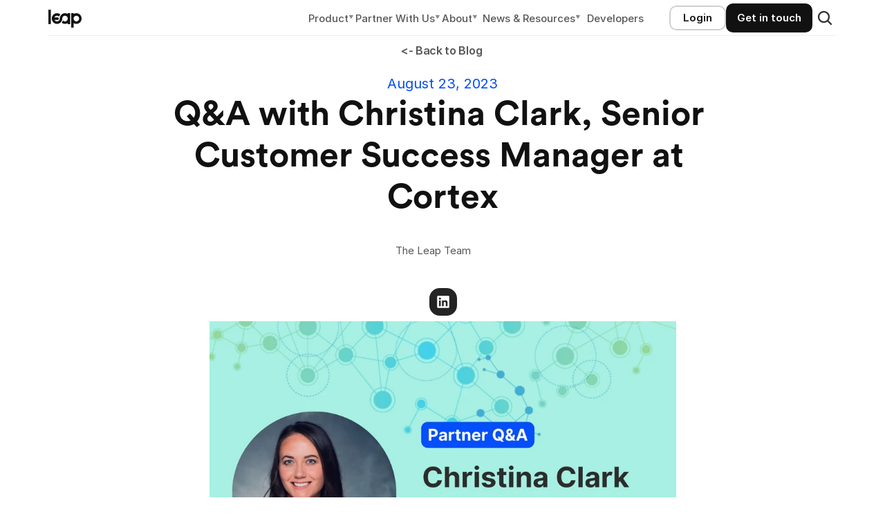

--- FILE ---
content_type: text/html
request_url: https://www.leap.energy/blog/q-a-with-christina-clark-senior-customer-success-manager-at-cortex
body_size: 55317
content:
<!doctype html>
<!-- Made in Framer · framer.com ✨ -->
<!-- Published Jan 21, 2026, 7:49 PM UTC -->
<html lang="en" data-redirect-timezone="1">
<head>
	<meta charset="utf-8">
	
	
	<script>try{if(localStorage.get("__framer_force_showing_editorbar_since")){const n=document.createElement("link");n.rel = "modulepreload";n.href="https://framer.com/edit/init.mjs";document.head.appendChild(n)}}catch(e){}</script>
	<!-- Start of headStart -->
    <!-- Snippet: legacy-headStart -->
<!-- Google Tag Manager -->
<script>(function(w,d,s,l,i){w[l]=w[l]||[];w[l].push({'gtm.start':
new Date().getTime(),event:'gtm.js'});var f=d.getElementsByTagName(s)[0],
j=d.createElement(s),dl=l!='dataLayer'?'&l='+l:'';j.async=true;j.src=
'https://www.googletagmanager.com/gtm.js?id='+i+dl;f.parentNode.insertBefore(j,f);
})(window,document,'script','dataLayer','GTM-KNV89XHK');</script>
<!-- End Google Tag Manager -->
<!-- SnippetEnd: legacy-headStart -->

    <!-- End of headStart -->
	<meta name="viewport" content="width=device-width">
	<meta name="generator" content="Framer 3709cd9">
	<title>Blog: Q&amp;A with Christina Clark, Senior Customer Success Manager at Cortex</title>
    <meta name="description" content="The Leap Team ">
    <meta name="framer-search-index" content="https://framerusercontent.com/sites/2vv3uTGPbtMRxL1XgjoKww/searchIndex-F78ZMVgRHnwy.json">
    <meta name="framer-search-index-fallback" content="https://framerusercontent.com/sites/2vv3uTGPbtMRxL1XgjoKww/searchIndex-HsTl9IPYjIcz.json">
    <link href="https://framerusercontent.com/images/TeTJoOcBCOWz3spwWHZI8U4bww.png" rel="icon" media="(prefers-color-scheme: light)">
    <link href="https://framerusercontent.com/images/TeTJoOcBCOWz3spwWHZI8U4bww.png" rel="icon" media="(prefers-color-scheme: dark)">
    <!-- Open Graph / Facebook -->
    <meta property="og:type" content="website">
    <meta property="og:title" content="Blog: Q&amp;A with Christina Clark, Senior Customer Success Manager at Cortex">
    <meta property="og:description" content="The Leap Team ">
    <meta property="og:image" content="https://framerusercontent.com/images/1xijHRv5RJS88LiE2N053Lk49c.png?width=1600&amp;height=900">
    <!-- Twitter -->
    <meta name="twitter:card" content="summary_large_image">
    <meta name="twitter:title" content="Blog: Q&amp;A with Christina Clark, Senior Customer Success Manager at Cortex">
    <meta name="twitter:description" content="The Leap Team ">
    <meta name="twitter:image" content="https://framerusercontent.com/images/1xijHRv5RJS88LiE2N053Lk49c.png?width=1600&amp;height=900">
    
	<!-- Global site tag (gtag.js) - Google Analytics -->
	<script async src="https://www.googletagmanager.com/gtag/js?id=G-T9SF0YJ3HK"></script>
	<script>
	  window.dataLayer = window.dataLayer || [];
	  function gtag(){window.dataLayer.push(arguments);}
	  gtag('js', new Date());
	  gtag('config', 'G-T9SF0YJ3HK');
	</script>
	
	<style data-framer-font-css>@font-face {
  font-family: 'Dongle';
  font-style: normal;
  font-weight: 400;
  font-display: swap;
  src: url(https://fonts.gstatic.com/s/dongle/v16/sJoF3Ltdjt6VPkqmuIxZaBHiqgioXDdVU_xxtEsjh8vA.0.woff2) format('woff2');
  unicode-range: U+f9ca-fa0b, U+ff03-ff05, U+ff07, U+ff0a-ff0b, U+ff0d-ff19, U+ff1b, U+ff1d, U+ff20-ff5b, U+ff5d, U+ffe0-ffe3, U+ffe5-ffe6;
}
@font-face {
  font-family: 'Dongle';
  font-style: normal;
  font-weight: 400;
  font-display: swap;
  src: url(https://fonts.gstatic.com/s/dongle/v16/sJoF3Ltdjt6VPkqmuIxZaBHiqgioXDdVU_xxtEsjh8vA.2.woff2) format('woff2');
  unicode-range: U+d723-d728, U+d72a-d733, U+d735-d748, U+d74a-d74f, U+d752-d753, U+d755-d757, U+d75a-d75f, U+d762-d764, U+d766-d768, U+d76a-d76b, U+d76d-d76f, U+d771-d787, U+d789-d78b, U+d78d-d78f, U+d791-d797, U+d79a, U+d79c, U+d79e-d7a3, U+f900-f909, U+f90b-f92e;
}
@font-face {
  font-family: 'Dongle';
  font-style: normal;
  font-weight: 400;
  font-display: swap;
  src: url(https://fonts.gstatic.com/s/dongle/v16/sJoF3Ltdjt6VPkqmuIxZaBHiqgioXDdVU_xxtEsjh8vA.3.woff2) format('woff2');
  unicode-range: U+d679-d68b, U+d68e-d69e, U+d6a0, U+d6a2-d6a7, U+d6a9-d6c3, U+d6c6-d6c7, U+d6c9-d6cb, U+d6cd-d6d3, U+d6d5-d6d6, U+d6d8-d6e3, U+d6e5-d6e7, U+d6e9-d6fb, U+d6fd-d717, U+d719-d71f, U+d721-d722;
}
@font-face {
  font-family: 'Dongle';
  font-style: normal;
  font-weight: 400;
  font-display: swap;
  src: url(https://fonts.gstatic.com/s/dongle/v16/sJoF3Ltdjt6VPkqmuIxZaBHiqgioXDdVU_xxtEsjh8vA.4.woff2) format('woff2');
  unicode-range: U+d5bc-d5c7, U+d5ca-d5cb, U+d5cd-d5cf, U+d5d1-d5d7, U+d5d9-d5da, U+d5dc, U+d5de-d5e3, U+d5e6-d5e7, U+d5e9-d5eb, U+d5ed-d5f6, U+d5f8, U+d5fa-d5ff, U+d602-d603, U+d605-d607, U+d609-d60f, U+d612-d613, U+d616-d61b, U+d61d-d637, U+d63a-d63b, U+d63d-d63f, U+d641-d647, U+d64a-d64c, U+d64e-d653, U+d656-d657, U+d659-d65b, U+d65d-d666, U+d668, U+d66a-d678;
}
@font-face {
  font-family: 'Dongle';
  font-style: normal;
  font-weight: 400;
  font-display: swap;
  src: url(https://fonts.gstatic.com/s/dongle/v16/sJoF3Ltdjt6VPkqmuIxZaBHiqgioXDdVU_xxtEsjh8vA.5.woff2) format('woff2');
  unicode-range: U+d507, U+d509-d50b, U+d50d-d513, U+d515-d53b, U+d53e-d53f, U+d541-d543, U+d545-d54c, U+d54e, U+d550, U+d552-d557, U+d55a-d55b, U+d55d-d55f, U+d561-d564, U+d566-d567, U+d56a, U+d56c, U+d56e-d573, U+d576-d577, U+d579-d583, U+d585-d586, U+d58a-d5a4, U+d5a6-d5bb;
}
@font-face {
  font-family: 'Dongle';
  font-style: normal;
  font-weight: 400;
  font-display: swap;
  src: url(https://fonts.gstatic.com/s/dongle/v16/sJoF3Ltdjt6VPkqmuIxZaBHiqgioXDdVU_xxtEsjh8vA.6.woff2) format('woff2');
  unicode-range: U+d464-d477, U+d47a-d47b, U+d47d-d47f, U+d481-d487, U+d489-d48a, U+d48c, U+d48e-d4e7, U+d4e9-d503, U+d505-d506;
}
@font-face {
  font-family: 'Dongle';
  font-style: normal;
  font-weight: 400;
  font-display: swap;
  src: url(https://fonts.gstatic.com/s/dongle/v16/sJoF3Ltdjt6VPkqmuIxZaBHiqgioXDdVU_xxtEsjh8vA.7.woff2) format('woff2');
  unicode-range: U+d3bf-d3c7, U+d3ca-d3cf, U+d3d1-d3eb, U+d3ee-d3ef, U+d3f1-d3f3, U+d3f5-d3fb, U+d3fd-d400, U+d402-d45b, U+d45d-d463;
}
@font-face {
  font-family: 'Dongle';
  font-style: normal;
  font-weight: 400;
  font-display: swap;
  src: url(https://fonts.gstatic.com/s/dongle/v16/sJoF3Ltdjt6VPkqmuIxZaBHiqgioXDdVU_xxtEsjh8vA.8.woff2) format('woff2');
  unicode-range: U+d2ff, U+d302-d304, U+d306-d30b, U+d30f, U+d311-d313, U+d315-d31b, U+d31e, U+d322-d324, U+d326-d327, U+d32a-d32b, U+d32d-d32f, U+d331-d337, U+d339-d33c, U+d33e-d37b, U+d37e-d37f, U+d381-d383, U+d385-d38b, U+d38e-d390, U+d392-d397, U+d39a-d39b, U+d39d-d39f, U+d3a1-d3a7, U+d3a9-d3aa, U+d3ac, U+d3ae-d3b3, U+d3b5-d3b7, U+d3b9-d3bb, U+d3bd-d3be;
}
@font-face {
  font-family: 'Dongle';
  font-style: normal;
  font-weight: 400;
  font-display: swap;
  src: url(https://fonts.gstatic.com/s/dongle/v16/sJoF3Ltdjt6VPkqmuIxZaBHiqgioXDdVU_xxtEsjh8vA.9.woff2) format('woff2');
  unicode-range: U+d257-d27f, U+d281-d29b, U+d29d-d29f, U+d2a1-d2ab, U+d2ad-d2b7, U+d2ba-d2bb, U+d2bd-d2bf, U+d2c1-d2c7, U+d2c9-d2ef, U+d2f2-d2f3, U+d2f5-d2f7, U+d2f9-d2fe;
}
@font-face {
  font-family: 'Dongle';
  font-style: normal;
  font-weight: 400;
  font-display: swap;
  src: url(https://fonts.gstatic.com/s/dongle/v16/sJoF3Ltdjt6VPkqmuIxZaBHiqgioXDdVU_xxtEsjh8vA.10.woff2) format('woff2');
  unicode-range: U+d1b4, U+d1b6-d1f3, U+d1f5-d22b, U+d22e-d22f, U+d231-d233, U+d235-d23b, U+d23d-d240, U+d242-d256;
}
@font-face {
  font-family: 'Dongle';
  font-style: normal;
  font-weight: 400;
  font-display: swap;
  src: url(https://fonts.gstatic.com/s/dongle/v16/sJoF3Ltdjt6VPkqmuIxZaBHiqgioXDdVU_xxtEsjh8vA.11.woff2) format('woff2');
  unicode-range: U+d105-d12f, U+d132-d133, U+d135-d137, U+d139-d13f, U+d141-d142, U+d144, U+d146-d14b, U+d14e-d14f, U+d151-d153, U+d155-d15b, U+d15e-d187, U+d189-d19f, U+d1a2-d1a3, U+d1a5-d1a7, U+d1a9-d1af, U+d1b2-d1b3;
}
@font-face {
  font-family: 'Dongle';
  font-style: normal;
  font-weight: 400;
  font-display: swap;
  src: url(https://fonts.gstatic.com/s/dongle/v16/sJoF3Ltdjt6VPkqmuIxZaBHiqgioXDdVU_xxtEsjh8vA.12.woff2) format('woff2');
  unicode-range: U+d04b-d04f, U+d051-d057, U+d059-d06b, U+d06d-d06f, U+d071-d073, U+d075-d07b, U+d07e-d0a3, U+d0a6-d0a7, U+d0a9-d0ab, U+d0ad-d0b3, U+d0b6, U+d0b8, U+d0ba-d0bf, U+d0c2-d0c3, U+d0c5-d0c7, U+d0c9-d0cf, U+d0d2, U+d0d6-d0db, U+d0de-d0df, U+d0e1-d0e3, U+d0e5-d0eb, U+d0ee-d0f0, U+d0f2-d104;
}
@font-face {
  font-family: 'Dongle';
  font-style: normal;
  font-weight: 400;
  font-display: swap;
  src: url(https://fonts.gstatic.com/s/dongle/v16/sJoF3Ltdjt6VPkqmuIxZaBHiqgioXDdVU_xxtEsjh8vA.13.woff2) format('woff2');
  unicode-range: U+cfa2-cfc3, U+cfc5-cfdf, U+cfe2-cfe3, U+cfe5-cfe7, U+cfe9-cff4, U+cff6-cffb, U+cffd-cfff, U+d001-d003, U+d005-d017, U+d019-d033, U+d036-d037, U+d039-d03b, U+d03d-d04a;
}
@font-face {
  font-family: 'Dongle';
  font-style: normal;
  font-weight: 400;
  font-display: swap;
  src: url(https://fonts.gstatic.com/s/dongle/v16/sJoF3Ltdjt6VPkqmuIxZaBHiqgioXDdVU_xxtEsjh8vA.14.woff2) format('woff2');
  unicode-range: U+cef0-cef3, U+cef6, U+cef9-ceff, U+cf01-cf03, U+cf05-cf07, U+cf09-cf0f, U+cf11-cf12, U+cf14-cf1b, U+cf1d-cf1f, U+cf21-cf2f, U+cf31-cf53, U+cf56-cf57, U+cf59-cf5b, U+cf5d-cf63, U+cf66, U+cf68, U+cf6a-cf6f, U+cf71-cf84, U+cf86-cf8b, U+cf8d-cfa1;
}
@font-face {
  font-family: 'Dongle';
  font-style: normal;
  font-weight: 400;
  font-display: swap;
  src: url(https://fonts.gstatic.com/s/dongle/v16/sJoF3Ltdjt6VPkqmuIxZaBHiqgioXDdVU_xxtEsjh8vA.15.woff2) format('woff2');
  unicode-range: U+ce3c-ce57, U+ce5a-ce5b, U+ce5d-ce5f, U+ce61-ce67, U+ce6a, U+ce6c, U+ce6e-ce73, U+ce76-ce77, U+ce79-ce7b, U+ce7d-ce83, U+ce85-ce88, U+ce8a-ce8f, U+ce91-ce93, U+ce95-ce97, U+ce99-ce9f, U+cea2, U+cea4-ceab, U+cead-cee3, U+cee6-cee7, U+cee9-ceeb, U+ceed-ceef;
}
@font-face {
  font-family: 'Dongle';
  font-style: normal;
  font-weight: 400;
  font-display: swap;
  src: url(https://fonts.gstatic.com/s/dongle/v16/sJoF3Ltdjt6VPkqmuIxZaBHiqgioXDdVU_xxtEsjh8vA.16.woff2) format('woff2');
  unicode-range: U+cd92-cd93, U+cd96-cd97, U+cd99-cd9b, U+cd9d-cda3, U+cda6-cda8, U+cdaa-cdaf, U+cdb1-cdc3, U+cdc5-cdcb, U+cdcd-cde7, U+cde9-ce03, U+ce05-ce1f, U+ce22-ce34, U+ce36-ce3b;
}
@font-face {
  font-family: 'Dongle';
  font-style: normal;
  font-weight: 400;
  font-display: swap;
  src: url(https://fonts.gstatic.com/s/dongle/v16/sJoF3Ltdjt6VPkqmuIxZaBHiqgioXDdVU_xxtEsjh8vA.17.woff2) format('woff2');
  unicode-range: U+ccef-cd07, U+cd0a-cd0b, U+cd0d-cd1a, U+cd1c, U+cd1e-cd2b, U+cd2d-cd5b, U+cd5d-cd77, U+cd79-cd91;
}
@font-face {
  font-family: 'Dongle';
  font-style: normal;
  font-weight: 400;
  font-display: swap;
  src: url(https://fonts.gstatic.com/s/dongle/v16/sJoF3Ltdjt6VPkqmuIxZaBHiqgioXDdVU_xxtEsjh8vA.18.woff2) format('woff2');
  unicode-range: U+cc3f-cc43, U+cc46-cc47, U+cc49-cc4b, U+cc4d-cc53, U+cc55-cc58, U+cc5a-cc5f, U+cc61-cc97, U+cc9a-cc9b, U+cc9d-cc9f, U+cca1-cca7, U+ccaa, U+ccac, U+ccae-ccb3, U+ccb6-ccb7, U+ccb9-ccbb, U+ccbd-cccf, U+ccd1-cce3, U+cce5-ccee;
}
@font-face {
  font-family: 'Dongle';
  font-style: normal;
  font-weight: 400;
  font-display: swap;
  src: url(https://fonts.gstatic.com/s/dongle/v16/sJoF3Ltdjt6VPkqmuIxZaBHiqgioXDdVU_xxtEsjh8vA.19.woff2) format('woff2');
  unicode-range: U+cb91-cbd3, U+cbd5-cbe3, U+cbe5-cc0b, U+cc0e-cc0f, U+cc11-cc13, U+cc15-cc1b, U+cc1d-cc20, U+cc23-cc27, U+cc2a-cc2b, U+cc2d, U+cc2f, U+cc31-cc37, U+cc3a, U+cc3c;
}
@font-face {
  font-family: 'Dongle';
  font-style: normal;
  font-weight: 400;
  font-display: swap;
  src: url(https://fonts.gstatic.com/s/dongle/v16/sJoF3Ltdjt6VPkqmuIxZaBHiqgioXDdVU_xxtEsjh8vA.20.woff2) format('woff2');
  unicode-range: U+caf4-cb47, U+cb4a-cb90;
}
@font-face {
  font-family: 'Dongle';
  font-style: normal;
  font-weight: 400;
  font-display: swap;
  src: url(https://fonts.gstatic.com/s/dongle/v16/sJoF3Ltdjt6VPkqmuIxZaBHiqgioXDdVU_xxtEsjh8vA.21.woff2) format('woff2');
  unicode-range: U+ca4a-ca4b, U+ca4e-ca4f, U+ca51-ca53, U+ca55-ca5b, U+ca5d-ca60, U+ca62-ca83, U+ca85-cabb, U+cabe-cabf, U+cac1-cac3, U+cac5-cacb, U+cacd-cad0, U+cad2, U+cad4-cad8, U+cada-caf3;
}
@font-face {
  font-family: 'Dongle';
  font-style: normal;
  font-weight: 400;
  font-display: swap;
  src: url(https://fonts.gstatic.com/s/dongle/v16/sJoF3Ltdjt6VPkqmuIxZaBHiqgioXDdVU_xxtEsjh8vA.22.woff2) format('woff2');
  unicode-range: U+c996-c997, U+c99a-c99c, U+c99e-c9bf, U+c9c2-c9c3, U+c9c5-c9c7, U+c9c9-c9cf, U+c9d2, U+c9d4, U+c9d7-c9d8, U+c9db, U+c9de-c9df, U+c9e1-c9e3, U+c9e5-c9e6, U+c9e8-c9eb, U+c9ee-c9f0, U+c9f2-c9f7, U+c9f9-ca0b, U+ca0d-ca28, U+ca2a-ca49;
}
@font-face {
  font-family: 'Dongle';
  font-style: normal;
  font-weight: 400;
  font-display: swap;
  src: url(https://fonts.gstatic.com/s/dongle/v16/sJoF3Ltdjt6VPkqmuIxZaBHiqgioXDdVU_xxtEsjh8vA.23.woff2) format('woff2');
  unicode-range: U+c8e9-c8f4, U+c8f6-c8fb, U+c8fe-c8ff, U+c901-c903, U+c905-c90b, U+c90e-c910, U+c912-c917, U+c919-c92b, U+c92d-c94f, U+c951-c953, U+c955-c96b, U+c96d-c973, U+c975-c987, U+c98a-c98b, U+c98d-c98f, U+c991-c995;
}
@font-face {
  font-family: 'Dongle';
  font-style: normal;
  font-weight: 400;
  font-display: swap;
  src: url(https://fonts.gstatic.com/s/dongle/v16/sJoF3Ltdjt6VPkqmuIxZaBHiqgioXDdVU_xxtEsjh8vA.24.woff2) format('woff2');
  unicode-range: U+c841-c84b, U+c84d-c86f, U+c872-c873, U+c875-c877, U+c879-c87f, U+c882-c884, U+c887-c88a, U+c88d-c8c3, U+c8c5-c8df, U+c8e1-c8e8;
}
@font-face {
  font-family: 'Dongle';
  font-style: normal;
  font-weight: 400;
  font-display: swap;
  src: url(https://fonts.gstatic.com/s/dongle/v16/sJoF3Ltdjt6VPkqmuIxZaBHiqgioXDdVU_xxtEsjh8vA.25.woff2) format('woff2');
  unicode-range: U+c779-c77b, U+c77e-c782, U+c786, U+c78b, U+c78d, U+c78f, U+c792-c793, U+c795, U+c797, U+c799-c79f, U+c7a2, U+c7a7-c7ab, U+c7ae-c7bb, U+c7bd-c7c0, U+c7c2-c7c7, U+c7c9-c7dc, U+c7de-c7ff, U+c802-c803, U+c805-c807, U+c809, U+c80b-c80f, U+c812, U+c814, U+c817-c81b, U+c81e-c81f, U+c821-c823, U+c825-c82e, U+c830-c837, U+c839-c83b, U+c83d-c840;
}
@font-face {
  font-family: 'Dongle';
  font-style: normal;
  font-weight: 400;
  font-display: swap;
  src: url(https://fonts.gstatic.com/s/dongle/v16/sJoF3Ltdjt6VPkqmuIxZaBHiqgioXDdVU_xxtEsjh8vA.26.woff2) format('woff2');
  unicode-range: U+c6bb-c6bf, U+c6c2, U+c6c4, U+c6c6-c6cb, U+c6ce-c6cf, U+c6d1-c6d3, U+c6d5-c6db, U+c6dd-c6df, U+c6e1-c6e7, U+c6e9-c6eb, U+c6ed-c6ef, U+c6f1-c6f8, U+c6fa-c703, U+c705-c707, U+c709-c70b, U+c70d-c716, U+c718, U+c71a-c71f, U+c722-c723, U+c725-c727, U+c729-c734, U+c736-c73b, U+c73e-c73f, U+c741-c743, U+c745-c74b, U+c74e-c750, U+c752-c757, U+c759-c773, U+c776-c777;
}
@font-face {
  font-family: 'Dongle';
  font-style: normal;
  font-weight: 400;
  font-display: swap;
  src: url(https://fonts.gstatic.com/s/dongle/v16/sJoF3Ltdjt6VPkqmuIxZaBHiqgioXDdVU_xxtEsjh8vA.27.woff2) format('woff2');
  unicode-range: U+c5f5-c5fb, U+c5fe, U+c602-c605, U+c607, U+c609-c60f, U+c611-c61a, U+c61c-c623, U+c626-c627, U+c629-c62b, U+c62d, U+c62f-c632, U+c636, U+c638, U+c63a-c63f, U+c642-c643, U+c645-c647, U+c649-c652, U+c656-c65b, U+c65d-c65f, U+c661-c663, U+c665-c677, U+c679-c67b, U+c67d-c693, U+c696-c697, U+c699-c69b, U+c69d-c6a3, U+c6a6, U+c6a8, U+c6aa-c6af, U+c6b2-c6b3, U+c6b5-c6b7, U+c6b9-c6ba;
}
@font-face {
  font-family: 'Dongle';
  font-style: normal;
  font-weight: 400;
  font-display: swap;
  src: url(https://fonts.gstatic.com/s/dongle/v16/sJoF3Ltdjt6VPkqmuIxZaBHiqgioXDdVU_xxtEsjh8vA.28.woff2) format('woff2');
  unicode-range: U+c517-c527, U+c52a-c52b, U+c52d-c52f, U+c531-c538, U+c53a, U+c53c, U+c53e-c543, U+c546-c547, U+c54b, U+c54d-c552, U+c556, U+c55a-c55b, U+c55d, U+c55f, U+c562-c563, U+c565-c567, U+c569-c56f, U+c572, U+c574, U+c576-c57b, U+c57e-c57f, U+c581-c583, U+c585-c586, U+c588-c58b, U+c58e, U+c590, U+c592-c596, U+c599-c5b3, U+c5b6-c5b7, U+c5ba, U+c5be-c5c3, U+c5ca-c5cb, U+c5cd, U+c5cf, U+c5d2-c5d3, U+c5d5-c5d7, U+c5d9-c5df, U+c5e1-c5e2, U+c5e4, U+c5e6-c5eb, U+c5ef, U+c5f1-c5f3;
}
@font-face {
  font-family: 'Dongle';
  font-style: normal;
  font-weight: 400;
  font-display: swap;
  src: url(https://fonts.gstatic.com/s/dongle/v16/sJoF3Ltdjt6VPkqmuIxZaBHiqgioXDdVU_xxtEsjh8vA.29.woff2) format('woff2');
  unicode-range: U+c475-c4ef, U+c4f2-c4f3, U+c4f5-c4f7, U+c4f9-c4ff, U+c502-c50b, U+c50d-c516;
}
@font-face {
  font-family: 'Dongle';
  font-style: normal;
  font-weight: 400;
  font-display: swap;
  src: url(https://fonts.gstatic.com/s/dongle/v16/sJoF3Ltdjt6VPkqmuIxZaBHiqgioXDdVU_xxtEsjh8vA.30.woff2) format('woff2');
  unicode-range: U+c3d0-c3d7, U+c3da-c3db, U+c3dd-c3de, U+c3e1-c3ec, U+c3ee-c3f3, U+c3f5-c42b, U+c42d-c463, U+c466-c474;
}
@font-face {
  font-family: 'Dongle';
  font-style: normal;
  font-weight: 400;
  font-display: swap;
  src: url(https://fonts.gstatic.com/s/dongle/v16/sJoF3Ltdjt6VPkqmuIxZaBHiqgioXDdVU_xxtEsjh8vA.31.woff2) format('woff2');
  unicode-range: U+c32b-c367, U+c36a-c36b, U+c36d-c36f, U+c371-c377, U+c37a-c37b, U+c37e-c383, U+c385-c387, U+c389-c3cf;
}
@font-face {
  font-family: 'Dongle';
  font-style: normal;
  font-weight: 400;
  font-display: swap;
  src: url(https://fonts.gstatic.com/s/dongle/v16/sJoF3Ltdjt6VPkqmuIxZaBHiqgioXDdVU_xxtEsjh8vA.32.woff2) format('woff2');
  unicode-range: U+c26a-c26b, U+c26d-c26f, U+c271-c273, U+c275-c27b, U+c27e-c287, U+c289-c28f, U+c291-c297, U+c299-c29a, U+c29c-c2a3, U+c2a5-c2a7, U+c2a9-c2ab, U+c2ad-c2b3, U+c2b6, U+c2b8, U+c2ba-c2bb, U+c2bd-c2db, U+c2de-c2df, U+c2e1-c2e2, U+c2e5-c2ea, U+c2ee, U+c2f0, U+c2f2-c2f5, U+c2f7, U+c2fa-c2fb, U+c2fd-c2ff, U+c301-c307, U+c309-c30c, U+c30e-c312, U+c315-c323, U+c325-c328, U+c32a;
}
@font-face {
  font-family: 'Dongle';
  font-style: normal;
  font-weight: 400;
  font-display: swap;
  src: url(https://fonts.gstatic.com/s/dongle/v16/sJoF3Ltdjt6VPkqmuIxZaBHiqgioXDdVU_xxtEsjh8vA.33.woff2) format('woff2');
  unicode-range: U+c1bc-c1c3, U+c1c5-c1df, U+c1e1-c1fb, U+c1fd-c203, U+c205-c20c, U+c20e, U+c210-c217, U+c21a-c21b, U+c21d-c21e, U+c221-c227, U+c229-c22a, U+c22c, U+c22e, U+c230, U+c233-c24f, U+c251-c257, U+c259-c269;
}
@font-face {
  font-family: 'Dongle';
  font-style: normal;
  font-weight: 400;
  font-display: swap;
  src: url(https://fonts.gstatic.com/s/dongle/v16/sJoF3Ltdjt6VPkqmuIxZaBHiqgioXDdVU_xxtEsjh8vA.34.woff2) format('woff2');
  unicode-range: U+c101-c11b, U+c11f, U+c121-c123, U+c125-c12b, U+c12e, U+c132-c137, U+c13a-c13b, U+c13d-c13f, U+c141-c147, U+c14a, U+c14c-c153, U+c155-c157, U+c159-c15b, U+c15d-c166, U+c169-c16f, U+c171-c177, U+c179-c18b, U+c18e-c18f, U+c191-c193, U+c195-c19b, U+c19d-c19e, U+c1a0, U+c1a2-c1a4, U+c1a6-c1bb;
}
@font-face {
  font-family: 'Dongle';
  font-style: normal;
  font-weight: 400;
  font-display: swap;
  src: url(https://fonts.gstatic.com/s/dongle/v16/sJoF3Ltdjt6VPkqmuIxZaBHiqgioXDdVU_xxtEsjh8vA.35.woff2) format('woff2');
  unicode-range: U+c049-c057, U+c059-c05b, U+c05d-c05f, U+c061-c067, U+c069-c08f, U+c091-c0ab, U+c0ae-c0af, U+c0b1-c0b3, U+c0b5, U+c0b7-c0bb, U+c0be, U+c0c2-c0c7, U+c0ca-c0cb, U+c0cd-c0cf, U+c0d1-c0d7, U+c0d9-c0da, U+c0dc, U+c0de-c0e3, U+c0e5-c0eb, U+c0ed-c0f3, U+c0f6, U+c0f8, U+c0fa-c0ff;
}
@font-face {
  font-family: 'Dongle';
  font-style: normal;
  font-weight: 400;
  font-display: swap;
  src: url(https://fonts.gstatic.com/s/dongle/v16/sJoF3Ltdjt6VPkqmuIxZaBHiqgioXDdVU_xxtEsjh8vA.36.woff2) format('woff2');
  unicode-range: U+bfa7-bfaf, U+bfb1-bfc4, U+bfc6-bfcb, U+bfce-bfcf, U+bfd1-bfd3, U+bfd5-bfdb, U+bfdd-c048;
}
@font-face {
  font-family: 'Dongle';
  font-style: normal;
  font-weight: 400;
  font-display: swap;
  src: url(https://fonts.gstatic.com/s/dongle/v16/sJoF3Ltdjt6VPkqmuIxZaBHiqgioXDdVU_xxtEsjh8vA.37.woff2) format('woff2');
  unicode-range: U+bf07, U+bf09-bf3f, U+bf41-bf4f, U+bf52-bf54, U+bf56-bfa6;
}
@font-face {
  font-family: 'Dongle';
  font-style: normal;
  font-weight: 400;
  font-display: swap;
  src: url(https://fonts.gstatic.com/s/dongle/v16/sJoF3Ltdjt6VPkqmuIxZaBHiqgioXDdVU_xxtEsjh8vA.38.woff2) format('woff2');
  unicode-range: U+be56, U+be58, U+be5c-be5f, U+be62-be63, U+be65-be67, U+be69-be74, U+be76-be7b, U+be7e-be7f, U+be81-be8e, U+be90, U+be92-bea7, U+bea9-becf, U+bed2-bed3, U+bed5-bed6, U+bed9-bee3, U+bee6-bf06;
}
@font-face {
  font-family: 'Dongle';
  font-style: normal;
  font-weight: 400;
  font-display: swap;
  src: url(https://fonts.gstatic.com/s/dongle/v16/sJoF3Ltdjt6VPkqmuIxZaBHiqgioXDdVU_xxtEsjh8vA.39.woff2) format('woff2');
  unicode-range: U+bdb0-bdd3, U+bdd5-bdef, U+bdf1-be0b, U+be0d-be0f, U+be11-be13, U+be15-be43, U+be46-be47, U+be49-be4b, U+be4d-be53;
}
@font-face {
  font-family: 'Dongle';
  font-style: normal;
  font-weight: 400;
  font-display: swap;
  src: url(https://fonts.gstatic.com/s/dongle/v16/sJoF3Ltdjt6VPkqmuIxZaBHiqgioXDdVU_xxtEsjh8vA.40.woff2) format('woff2');
  unicode-range: U+bd03, U+bd06, U+bd08, U+bd0a-bd0f, U+bd11-bd22, U+bd25-bd47, U+bd49-bd58, U+bd5a-bd7f, U+bd82-bd83, U+bd85-bd87, U+bd8a-bd8f, U+bd91-bd92, U+bd94, U+bd96-bd98, U+bd9a-bdaf;
}
@font-face {
  font-family: 'Dongle';
  font-style: normal;
  font-weight: 400;
  font-display: swap;
  src: url(https://fonts.gstatic.com/s/dongle/v16/sJoF3Ltdjt6VPkqmuIxZaBHiqgioXDdVU_xxtEsjh8vA.41.woff2) format('woff2');
  unicode-range: U+bc4e-bc83, U+bc86-bc87, U+bc89-bc8b, U+bc8d-bc93, U+bc96, U+bc98, U+bc9b-bc9f, U+bca2-bca3, U+bca5-bca7, U+bca9-bcb2, U+bcb4-bcbb, U+bcbe-bcbf, U+bcc1-bcc3, U+bcc5-bccc, U+bcce-bcd0, U+bcd2-bcd4, U+bcd6-bcf3, U+bcf7, U+bcf9-bcfb, U+bcfd-bd02;
}
@font-face {
  font-family: 'Dongle';
  font-style: normal;
  font-weight: 400;
  font-display: swap;
  src: url(https://fonts.gstatic.com/s/dongle/v16/sJoF3Ltdjt6VPkqmuIxZaBHiqgioXDdVU_xxtEsjh8vA.42.woff2) format('woff2');
  unicode-range: U+bb90-bba3, U+bba5-bbab, U+bbad-bbbf, U+bbc1-bbf7, U+bbfa-bbfb, U+bbfd-bbfe, U+bc01-bc07, U+bc09-bc0a, U+bc0e, U+bc10, U+bc12-bc13, U+bc17, U+bc19-bc1a, U+bc1e, U+bc20-bc23, U+bc26, U+bc28, U+bc2a-bc2c, U+bc2e-bc2f, U+bc32-bc33, U+bc35-bc37, U+bc39-bc3f, U+bc41-bc42, U+bc44, U+bc46-bc48, U+bc4a-bc4d;
}
@font-face {
  font-family: 'Dongle';
  font-style: normal;
  font-weight: 400;
  font-display: swap;
  src: url(https://fonts.gstatic.com/s/dongle/v16/sJoF3Ltdjt6VPkqmuIxZaBHiqgioXDdVU_xxtEsjh8vA.43.woff2) format('woff2');
  unicode-range: U+bae6-bafb, U+bafd-bb17, U+bb19-bb33, U+bb37, U+bb39-bb3a, U+bb3d-bb43, U+bb45-bb46, U+bb48, U+bb4a-bb4f, U+bb51-bb53, U+bb55-bb57, U+bb59-bb62, U+bb64-bb8f;
}
@font-face {
  font-family: 'Dongle';
  font-style: normal;
  font-weight: 400;
  font-display: swap;
  src: url(https://fonts.gstatic.com/s/dongle/v16/sJoF3Ltdjt6VPkqmuIxZaBHiqgioXDdVU_xxtEsjh8vA.44.woff2) format('woff2');
  unicode-range: U+ba30-ba37, U+ba3a-ba3b, U+ba3d-ba3f, U+ba41-ba47, U+ba49-ba4a, U+ba4c, U+ba4e-ba53, U+ba56-ba57, U+ba59-ba5b, U+ba5d-ba63, U+ba65-ba66, U+ba68-ba6f, U+ba71-ba73, U+ba75-ba77, U+ba79-ba84, U+ba86, U+ba88-baa7, U+baaa, U+baad-baaf, U+bab1-bab7, U+baba, U+babc, U+babe-bae5;
}
@font-face {
  font-family: 'Dongle';
  font-style: normal;
  font-weight: 400;
  font-display: swap;
  src: url(https://fonts.gstatic.com/s/dongle/v16/sJoF3Ltdjt6VPkqmuIxZaBHiqgioXDdVU_xxtEsjh8vA.45.woff2) format('woff2');
  unicode-range: U+b96e-b973, U+b976-b977, U+b979-b97b, U+b97d-b983, U+b986, U+b988, U+b98a-b98d, U+b98f-b9ab, U+b9ae-b9af, U+b9b1-b9b3, U+b9b5-b9bb, U+b9be, U+b9c0, U+b9c2-b9c7, U+b9ca-b9cb, U+b9cd, U+b9d2-b9d7, U+b9da, U+b9dc, U+b9df-b9e0, U+b9e2, U+b9e6-b9e7, U+b9e9-b9f3, U+b9f6, U+b9f8, U+b9fb-ba2f;
}
@font-face {
  font-family: 'Dongle';
  font-style: normal;
  font-weight: 400;
  font-display: swap;
  src: url(https://fonts.gstatic.com/s/dongle/v16/sJoF3Ltdjt6VPkqmuIxZaBHiqgioXDdVU_xxtEsjh8vA.46.woff2) format('woff2');
  unicode-range: U+b8bf-b8cb, U+b8cd-b8e0, U+b8e2-b8e7, U+b8ea-b8eb, U+b8ed-b8ef, U+b8f1-b8f7, U+b8fa, U+b8fc, U+b8fe-b903, U+b905-b917, U+b919-b91f, U+b921-b93b, U+b93d-b957, U+b95a-b95b, U+b95d-b95f, U+b961-b967, U+b969-b96c;
}
@font-face {
  font-family: 'Dongle';
  font-style: normal;
  font-weight: 400;
  font-display: swap;
  src: url(https://fonts.gstatic.com/s/dongle/v16/sJoF3Ltdjt6VPkqmuIxZaBHiqgioXDdVU_xxtEsjh8vA.47.woff2) format('woff2');
  unicode-range: U+b80d-b80f, U+b811-b817, U+b81a, U+b81c-b823, U+b826-b827, U+b829-b82b, U+b82d-b833, U+b836, U+b83a-b83f, U+b841-b85b, U+b85e-b85f, U+b861-b863, U+b865-b86b, U+b86e, U+b870, U+b872-b8af, U+b8b1-b8be;
}
@font-face {
  font-family: 'Dongle';
  font-style: normal;
  font-weight: 400;
  font-display: swap;
  src: url(https://fonts.gstatic.com/s/dongle/v16/sJoF3Ltdjt6VPkqmuIxZaBHiqgioXDdVU_xxtEsjh8vA.48.woff2) format('woff2');
  unicode-range: U+b74d-b75f, U+b761-b763, U+b765-b774, U+b776-b77b, U+b77e-b77f, U+b781-b783, U+b785-b78b, U+b78e, U+b792-b796, U+b79a-b79b, U+b79d-b7a7, U+b7aa, U+b7ae-b7b3, U+b7b6-b7c8, U+b7ca-b7eb, U+b7ee-b7ef, U+b7f1-b7f3, U+b7f5-b7fb, U+b7fe, U+b802-b806, U+b80a-b80b;
}
@font-face {
  font-family: 'Dongle';
  font-style: normal;
  font-weight: 400;
  font-display: swap;
  src: url(https://fonts.gstatic.com/s/dongle/v16/sJoF3Ltdjt6VPkqmuIxZaBHiqgioXDdVU_xxtEsjh8vA.49.woff2) format('woff2');
  unicode-range: U+b6a7-b6aa, U+b6ac-b6b0, U+b6b2-b6ef, U+b6f1-b727, U+b72a-b72b, U+b72d-b72e, U+b731-b737, U+b739-b73a, U+b73c-b743, U+b745-b74c;
}
@font-face {
  font-family: 'Dongle';
  font-style: normal;
  font-weight: 400;
  font-display: swap;
  src: url(https://fonts.gstatic.com/s/dongle/v16/sJoF3Ltdjt6VPkqmuIxZaBHiqgioXDdVU_xxtEsjh8vA.50.woff2) format('woff2');
  unicode-range: U+b605-b60f, U+b612-b617, U+b619-b624, U+b626-b69b, U+b69e-b6a3, U+b6a5-b6a6;
}
@font-face {
  font-family: 'Dongle';
  font-style: normal;
  font-weight: 400;
  font-display: swap;
  src: url(https://fonts.gstatic.com/s/dongle/v16/sJoF3Ltdjt6VPkqmuIxZaBHiqgioXDdVU_xxtEsjh8vA.51.woff2) format('woff2');
  unicode-range: U+b55f, U+b562-b583, U+b585-b59f, U+b5a2-b5a3, U+b5a5-b5a7, U+b5a9-b5b2, U+b5b5-b5ba, U+b5bd-b604;
}
@font-face {
  font-family: 'Dongle';
  font-style: normal;
  font-weight: 400;
  font-display: swap;
  src: url(https://fonts.gstatic.com/s/dongle/v16/sJoF3Ltdjt6VPkqmuIxZaBHiqgioXDdVU_xxtEsjh8vA.52.woff2) format('woff2');
  unicode-range: U+b4a5-b4b6, U+b4b8-b4bf, U+b4c1-b4c7, U+b4c9-b4db, U+b4de-b4df, U+b4e1-b4e2, U+b4e5-b4eb, U+b4ee, U+b4f0, U+b4f2-b513, U+b516-b517, U+b519-b51a, U+b51d-b523, U+b526, U+b528, U+b52b-b52f, U+b532-b533, U+b535-b537, U+b539-b53f, U+b541-b544, U+b546-b54b, U+b54d-b54f, U+b551-b55b, U+b55d-b55e;
}
@font-face {
  font-family: 'Dongle';
  font-style: normal;
  font-weight: 400;
  font-display: swap;
  src: url(https://fonts.gstatic.com/s/dongle/v16/sJoF3Ltdjt6VPkqmuIxZaBHiqgioXDdVU_xxtEsjh8vA.53.woff2) format('woff2');
  unicode-range: U+b3f8-b3fb, U+b3fd-b40f, U+b411-b417, U+b419-b41b, U+b41d-b41f, U+b421-b427, U+b42a-b42b, U+b42d-b44f, U+b452-b453, U+b455-b457, U+b459-b45f, U+b462-b464, U+b466-b46b, U+b46d-b47f, U+b481-b4a3;
}
@font-face {
  font-family: 'Dongle';
  font-style: normal;
  font-weight: 400;
  font-display: swap;
  src: url(https://fonts.gstatic.com/s/dongle/v16/sJoF3Ltdjt6VPkqmuIxZaBHiqgioXDdVU_xxtEsjh8vA.54.woff2) format('woff2');
  unicode-range: U+b342-b353, U+b356-b357, U+b359-b35b, U+b35d-b35e, U+b360-b363, U+b366, U+b368, U+b36a-b36d, U+b36f, U+b372-b373, U+b375-b377, U+b379-b37f, U+b381-b382, U+b384, U+b386-b38b, U+b38d-b3c3, U+b3c6-b3c7, U+b3c9-b3ca, U+b3cd-b3d3, U+b3d6, U+b3d8, U+b3da-b3f7;
}
@font-face {
  font-family: 'Dongle';
  font-style: normal;
  font-weight: 400;
  font-display: swap;
  src: url(https://fonts.gstatic.com/s/dongle/v16/sJoF3Ltdjt6VPkqmuIxZaBHiqgioXDdVU_xxtEsjh8vA.55.woff2) format('woff2');
  unicode-range: U+b27c-b283, U+b285-b28f, U+b292-b293, U+b295-b297, U+b29a-b29f, U+b2a1-b2a4, U+b2a7-b2a9, U+b2ab, U+b2ad-b2c7, U+b2ca-b2cb, U+b2cd-b2cf, U+b2d1-b2d7, U+b2da, U+b2dc, U+b2de-b2e3, U+b2e7, U+b2e9-b2ea, U+b2ef-b2f3, U+b2f6, U+b2f8, U+b2fa-b2fb, U+b2fd-b2fe, U+b302-b303, U+b305-b307, U+b309-b30f, U+b312, U+b316-b31b, U+b31d-b341;
}
@font-face {
  font-family: 'Dongle';
  font-style: normal;
  font-weight: 400;
  font-display: swap;
  src: url(https://fonts.gstatic.com/s/dongle/v16/sJoF3Ltdjt6VPkqmuIxZaBHiqgioXDdVU_xxtEsjh8vA.56.woff2) format('woff2');
  unicode-range: U+b1d6-b1e7, U+b1e9-b1fc, U+b1fe-b203, U+b206-b207, U+b209-b20b, U+b20d-b213, U+b216-b21f, U+b221-b257, U+b259-b273, U+b275-b27b;
}
@font-face {
  font-family: 'Dongle';
  font-style: normal;
  font-weight: 400;
  font-display: swap;
  src: url(https://fonts.gstatic.com/s/dongle/v16/sJoF3Ltdjt6VPkqmuIxZaBHiqgioXDdVU_xxtEsjh8vA.57.woff2) format('woff2');
  unicode-range: U+b120-b122, U+b126-b127, U+b129-b12b, U+b12d-b133, U+b136, U+b138, U+b13a-b13f, U+b142-b143, U+b145-b14f, U+b151-b153, U+b156-b157, U+b159-b177, U+b17a-b17b, U+b17d-b17f, U+b181-b187, U+b189-b18c, U+b18e-b191, U+b195-b1a7, U+b1a9-b1cb, U+b1cd-b1d5;
}
@font-face {
  font-family: 'Dongle';
  font-style: normal;
  font-weight: 400;
  font-display: swap;
  src: url(https://fonts.gstatic.com/s/dongle/v16/sJoF3Ltdjt6VPkqmuIxZaBHiqgioXDdVU_xxtEsjh8vA.58.woff2) format('woff2');
  unicode-range: U+b05f-b07b, U+b07e-b07f, U+b081-b083, U+b085-b08b, U+b08d-b097, U+b09b, U+b09d-b09f, U+b0a2-b0a7, U+b0aa, U+b0b0, U+b0b2, U+b0b6-b0b7, U+b0b9-b0bb, U+b0bd-b0c3, U+b0c6-b0c7, U+b0ca-b0cf, U+b0d1-b0df, U+b0e1-b0e4, U+b0e6-b107, U+b10a-b10b, U+b10d-b10f, U+b111-b112, U+b114-b117, U+b119-b11a, U+b11c-b11f;
}
@font-face {
  font-family: 'Dongle';
  font-style: normal;
  font-weight: 400;
  font-display: swap;
  src: url(https://fonts.gstatic.com/s/dongle/v16/sJoF3Ltdjt6VPkqmuIxZaBHiqgioXDdVU_xxtEsjh8vA.59.woff2) format('woff2');
  unicode-range: U+afac-afb7, U+afba-afbb, U+afbd-afbf, U+afc1-afc6, U+afca-afcc, U+afce-afd3, U+afd5-afe7, U+afe9-afef, U+aff1-b00b, U+b00d-b00f, U+b011-b013, U+b015-b01b, U+b01d-b027, U+b029-b043, U+b045-b047, U+b049, U+b04b, U+b04d-b052, U+b055-b056, U+b058-b05c, U+b05e;
}
@font-face {
  font-family: 'Dongle';
  font-style: normal;
  font-weight: 400;
  font-display: swap;
  src: url(https://fonts.gstatic.com/s/dongle/v16/sJoF3Ltdjt6VPkqmuIxZaBHiqgioXDdVU_xxtEsjh8vA.60.woff2) format('woff2');
  unicode-range: U+af03-af07, U+af09-af2b, U+af2e-af33, U+af35-af3b, U+af3e-af40, U+af44-af47, U+af4a-af5c, U+af5e-af63, U+af65-af7f, U+af81-afab;
}
@font-face {
  font-family: 'Dongle';
  font-style: normal;
  font-weight: 400;
  font-display: swap;
  src: url(https://fonts.gstatic.com/s/dongle/v16/sJoF3Ltdjt6VPkqmuIxZaBHiqgioXDdVU_xxtEsjh8vA.61.woff2) format('woff2');
  unicode-range: U+ae56-ae5b, U+ae5e-ae60, U+ae62-ae64, U+ae66-ae67, U+ae69-ae6b, U+ae6d-ae83, U+ae85-aebb, U+aebf, U+aec1-aec3, U+aec5-aecb, U+aece, U+aed0, U+aed2-aed7, U+aed9-aef3, U+aef5-af02;
}
@font-face {
  font-family: 'Dongle';
  font-style: normal;
  font-weight: 400;
  font-display: swap;
  src: url(https://fonts.gstatic.com/s/dongle/v16/sJoF3Ltdjt6VPkqmuIxZaBHiqgioXDdVU_xxtEsjh8vA.62.woff2) format('woff2');
  unicode-range: U+ad9c-ada3, U+ada5-adbf, U+adc1-adc3, U+adc5-adc7, U+adc9-add2, U+add4-addb, U+addd-addf, U+ade1-ade3, U+ade5-adf7, U+adfa-adfb, U+adfd-adff, U+ae02-ae07, U+ae0a, U+ae0c, U+ae0e-ae13, U+ae15-ae2f, U+ae31-ae33, U+ae35-ae37, U+ae39-ae3f, U+ae42, U+ae44, U+ae46-ae49, U+ae4b, U+ae4f, U+ae51-ae53, U+ae55;
}
@font-face {
  font-family: 'Dongle';
  font-style: normal;
  font-weight: 400;
  font-display: swap;
  src: url(https://fonts.gstatic.com/s/dongle/v16/sJoF3Ltdjt6VPkqmuIxZaBHiqgioXDdVU_xxtEsjh8vA.63.woff2) format('woff2');
  unicode-range: U+ace2-ace3, U+ace5-ace6, U+ace9-acef, U+acf2, U+acf4, U+acf7-acfb, U+acfe-acff, U+ad01-ad03, U+ad05-ad0b, U+ad0d-ad10, U+ad12-ad1b, U+ad1d-ad33, U+ad35-ad48, U+ad4a-ad4f, U+ad51-ad6b, U+ad6e-ad6f, U+ad71-ad72, U+ad77-ad7c, U+ad7e, U+ad80, U+ad82-ad87, U+ad89-ad8b, U+ad8d-ad8f, U+ad91-ad9b;
}
@font-face {
  font-family: 'Dongle';
  font-style: normal;
  font-weight: 400;
  font-display: swap;
  src: url(https://fonts.gstatic.com/s/dongle/v16/sJoF3Ltdjt6VPkqmuIxZaBHiqgioXDdVU_xxtEsjh8vA.64.woff2) format('woff2');
  unicode-range: U+ac25-ac2c, U+ac2e, U+ac30, U+ac32-ac37, U+ac39-ac3f, U+ac41-ac4c, U+ac4e-ac6f, U+ac72-ac73, U+ac75-ac76, U+ac79-ac7f, U+ac82, U+ac84-ac88, U+ac8a-ac8b, U+ac8d-ac8f, U+ac91-ac93, U+ac95-ac9b, U+ac9d-ac9e, U+aca1-aca7, U+acab, U+acad-acaf, U+acb1-acb7, U+acba-acbb, U+acbe-acc0, U+acc2-acc3, U+acc5-acdf;
}
@font-face {
  font-family: 'Dongle';
  font-style: normal;
  font-weight: 400;
  font-display: swap;
  src: url(https://fonts.gstatic.com/s/dongle/v16/sJoF3Ltdjt6VPkqmuIxZaBHiqgioXDdVU_xxtEsjh8vA.65.woff2) format('woff2');
  unicode-range: U+99df, U+99ed, U+99f1, U+99ff, U+9a01, U+9a08, U+9a0e-9a0f, U+9a19, U+9a2b, U+9a30, U+9a36-9a37, U+9a40, U+9a43, U+9a45, U+9a4d, U+9a55, U+9a57, U+9a5a-9a5b, U+9a5f, U+9a62, U+9a65, U+9a69-9a6a, U+9aa8, U+9ab8, U+9ad3, U+9ae5, U+9aee, U+9b1a, U+9b27, U+9b2a, U+9b31, U+9b3c, U+9b41-9b45, U+9b4f, U+9b54, U+9b5a, U+9b6f, U+9b8e, U+9b91, U+9b9f, U+9bab, U+9bae, U+9bc9, U+9bd6, U+9be4, U+9be8, U+9c0d, U+9c10, U+9c12, U+9c15, U+9c25, U+9c32, U+9c3b, U+9c47, U+9c49, U+9c57, U+9ce5, U+9ce7, U+9ce9, U+9cf3-9cf4, U+9cf6, U+9d09, U+9d1b, U+9d26, U+9d28, U+9d3b, U+9d51, U+9d5d, U+9d60-9d61, U+9d6c, U+9d72, U+9da9, U+9daf, U+9db4, U+9dc4, U+9dd7, U+9df2, U+9df8-9dfa, U+9e1a, U+9e1e, U+9e75, U+9e79, U+9e7d, U+9e7f, U+9e92-9e93, U+9e97, U+9e9d, U+9e9f, U+9ea5, U+9eb4-9eb5, U+9ebb, U+9ebe, U+9ec3, U+9ecd-9ece, U+9ed4, U+9ed8, U+9edb-9edc, U+9ede, U+9ee8, U+9ef4, U+9f07-9f08, U+9f0e, U+9f13, U+9f20, U+9f3b, U+9f4a-9f4b, U+9f4e, U+9f52, U+9f5f, U+9f61, U+9f67, U+9f6a, U+9f6c, U+9f77, U+9f8d, U+9f90, U+9f95, U+9f9c, U+ac02-ac03, U+ac05-ac06, U+ac09-ac0f, U+ac17-ac18, U+ac1b, U+ac1e-ac1f, U+ac21-ac23;
}
@font-face {
  font-family: 'Dongle';
  font-style: normal;
  font-weight: 400;
  font-display: swap;
  src: url(https://fonts.gstatic.com/s/dongle/v16/sJoF3Ltdjt6VPkqmuIxZaBHiqgioXDdVU_xxtEsjh8vA.93.woff2) format('woff2');
  unicode-range: U+338c-339c, U+339f-33a0, U+33a2-33cb, U+33cf-33d0, U+33d3, U+33d6, U+33d8, U+33db-33dd, U+4e01, U+4e03, U+4e07-4e08, U+4e11, U+4e14-4e15, U+4e18-4e19, U+4e1e, U+4e32, U+4e38-4e39, U+4e42-4e43, U+4e45, U+4e4d-4e4f, U+4e56, U+4e58-4e59, U+4e5d-4e5e, U+4e6b, U+4e6d, U+4e73, U+4e76-4e77, U+4e7e, U+4e82, U+4e86, U+4e88, U+4e8e, U+4e90-4e92, U+4e94-4e95, U+4e98, U+4e9b, U+4e9e, U+4ea1-4ea2, U+4ea4-4ea6, U+4ea8, U+4eab, U+4ead-4eae, U+4eb6, U+4ec0-4ec1, U+4ec4, U+4ec7, U+4ecb, U+4ecd, U+4ed4-4ed5, U+4ed7-4ed9, U+4edd, U+4edf, U+4ee4, U+4ef0, U+4ef2, U+4ef6-4ef7, U+4efb, U+4f01, U+4f09, U+4f0b, U+4f0d-4f11, U+4f2f, U+4f34, U+4f36, U+4f38, U+4f3a, U+4f3c-4f3d;
}
@font-face {
  font-family: 'Dongle';
  font-style: normal;
  font-weight: 400;
  font-display: swap;
  src: url(https://fonts.gstatic.com/s/dongle/v16/sJoF3Ltdjt6VPkqmuIxZaBHiqgioXDdVU_xxtEsjh8vA.94.woff2) format('woff2');
  unicode-range: U+3136, U+3138, U+313a-3140, U+3143-3144, U+3150, U+3152, U+3154-3156, U+3158-315b, U+315d-315f, U+3162, U+3164-318c, U+318e, U+3200-321b, U+3231, U+3239, U+3251-325a, U+3260-327b, U+327e-327f, U+328a-3290, U+3294, U+329e, U+32a5, U+3380-3384, U+3388-338b;
}
@font-face {
  font-family: 'Dongle';
  font-style: normal;
  font-weight: 400;
  font-display: swap;
  src: url(https://fonts.gstatic.com/s/dongle/v16/sJoF3Ltdjt6VPkqmuIxZaBHiqgioXDdVU_xxtEsjh8vA.95.woff2) format('woff2');
  unicode-range: U+2f7d, U+2f7f-2f8b, U+2f8e-2f90, U+2f92-2f97, U+2f99-2fa0, U+2fa2-2fa3, U+2fa5-2fa9, U+2fac-2fb1, U+2fb3-2fbc, U+2fc1-2fca, U+2fcd-2fd4, U+3003, U+3012-3019, U+301c, U+301e-3020, U+3036, U+3041, U+3043, U+3045, U+3047, U+3049, U+304e, U+3050, U+3052, U+3056, U+305a, U+305c, U+305e, U+3062, U+3065, U+306c, U+3070-307d, U+3080, U+3085, U+3087, U+308e, U+3090-3091, U+30a1, U+30a5, U+30a9, U+30ae, U+30b1-30b2, U+30b4, U+30b6, U+30bc-30be, U+30c2, U+30c5, U+30cc, U+30d2, U+30d4, U+30d8-30dd, U+30e4, U+30e6, U+30e8, U+30ee, U+30f0-30f2, U+30f4-30f6, U+3133, U+3135;
}
@font-face {
  font-family: 'Dongle';
  font-style: normal;
  font-weight: 400;
  font-display: swap;
  src: url(https://fonts.gstatic.com/s/dongle/v16/sJoF3Ltdjt6VPkqmuIxZaBHiqgioXDdVU_xxtEsjh8vA.96.woff2) format('woff2');
  unicode-range: U+2541-254b, U+25a4-25a9, U+25b1, U+25b5, U+25b9, U+25bf, U+25c1, U+25c3, U+25c9-25ca, U+25cc, U+25ce, U+25d0-25d1, U+25e6, U+25ef, U+260f, U+261d, U+261f, U+262f, U+2660, U+2664, U+2667-2669, U+266d, U+266f, U+2716, U+271a, U+273d, U+2756, U+2776-277f, U+278a-2793, U+2963, U+2965, U+2ac5-2ac6, U+2acb-2acc, U+2f00, U+2f04, U+2f06, U+2f08, U+2f0a-2f0b, U+2f11-2f12, U+2f14, U+2f17-2f18, U+2f1c-2f1d, U+2f1f-2f20, U+2f23-2f26, U+2f28-2f29, U+2f2b, U+2f2d, U+2f2f-2f32, U+2f38, U+2f3c-2f40, U+2f42-2f4c, U+2f4f-2f52, U+2f54-2f58, U+2f5a-2f66, U+2f69-2f70, U+2f72-2f76, U+2f78, U+2f7a-2f7c;
}
@font-face {
  font-family: 'Dongle';
  font-style: normal;
  font-weight: 400;
  font-display: swap;
  src: url(https://fonts.gstatic.com/s/dongle/v16/sJoF3Ltdjt6VPkqmuIxZaBHiqgioXDdVU_xxtEsjh8vA.97.woff2) format('woff2');
  unicode-range: U+2479-2487, U+249c-24d1, U+24d3-24d7, U+24d9-24e9, U+24eb-24f4, U+2500-2501, U+2503, U+250c-2513, U+2515-2516, U+2518-2540;
}
@font-face {
  font-family: 'Dongle';
  font-style: normal;
  font-weight: 400;
  font-display: swap;
  src: url(https://fonts.gstatic.com/s/dongle/v16/sJoF3Ltdjt6VPkqmuIxZaBHiqgioXDdVU_xxtEsjh8vA.98.woff2) format('woff2');
  unicode-range: U+215b-215e, U+2162-2169, U+2170-2179, U+2195-2199, U+21b0-21b4, U+21bc, U+21c0, U+21c4-21c5, U+21cd, U+21cf-21d4, U+21e0-21e3, U+21e6-21e9, U+2200, U+2202-2203, U+2206-2209, U+220b-220c, U+220f, U+2211, U+2213, U+221a, U+221d-2220, U+2222, U+2225-2227, U+2229-222c, U+222e, U+2234-2237, U+223d, U+2243, U+2245, U+2248, U+2250-2253, U+225a, U+2260-2262, U+2264-2267, U+226a-226b, U+226e-2273, U+2276-2277, U+2279-227b, U+2280-2287, U+228a-228b, U+2295-2297, U+22a3-22a5, U+22bb-22bc, U+22ce-22cf, U+22da-22db, U+22ee-22ef, U+2306, U+2312, U+2314, U+2467-2478;
}
@font-face {
  font-family: 'Dongle';
  font-style: normal;
  font-weight: 400;
  font-display: swap;
  src: url(https://fonts.gstatic.com/s/dongle/v16/sJoF3Ltdjt6VPkqmuIxZaBHiqgioXDdVU_xxtEsjh8vA.99.woff2) format('woff2');
  unicode-range: U+81-82, U+84, U+a2-a5, U+a7-a8, U+aa, U+ac-ad, U+b1-b3, U+b6, U+b8-ba, U+bc-be, U+c0, U+c2, U+c6-cb, U+ce-d0, U+d4, U+d8-d9, U+db-dc, U+de-df, U+e6, U+eb, U+ee-f0, U+f4, U+f7-f9, U+fb, U+fe-ff, U+111, U+126-127, U+132-133, U+138, U+13f-142, U+149-14b, U+152-153, U+166-167, U+2bc, U+2c7, U+2d0, U+2d8-2d9, U+2db-2dd, U+391-394, U+396-3a1, U+3a3-3a9, U+3b2-3b6, U+3b8, U+3bc, U+3be-3c1, U+3c3-3c9, U+2010, U+2015-2016, U+2018-2019, U+201b, U+201f-2021, U+2025, U+2030, U+2033-2036, U+203c, U+203e, U+2042, U+2074, U+207a-207f, U+2081-2084, U+2109, U+2113, U+2116, U+2121, U+2126, U+212b, U+2153-2154;
}
@font-face {
  font-family: 'Dongle';
  font-style: normal;
  font-weight: 400;
  font-display: swap;
  src: url(https://fonts.gstatic.com/s/dongle/v16/sJoF3Ltdjt6VPkqmuIxZaBHiqgioXDdVU_xxtEsjh8vA.100.woff2) format('woff2');
  unicode-range: U+e8, U+2da, U+2160, U+2194, U+3054, U+3058, U+306d, U+3086, U+308d, U+30ac, U+30bb, U+30c4, U+30cd-30ce, U+30e2, U+3132, U+3146, U+3149, U+339d, U+4e3b, U+4f0a, U+4fdd, U+4fe1, U+5409, U+540c, U+5834, U+592a-592b, U+5b9a, U+5dde, U+5e0c, U+5e73, U+5f0f, U+60f3, U+653f, U+661f, U+662f, U+667a, U+683c, U+6b4c, U+6c11, U+767c, U+76ee, U+76f4, U+77f3, U+79d1, U+7a7a, U+7b2c, U+7d22, U+8207, U+8a00, U+8a71, U+9280, U+9580, U+958b, U+96c6, U+9762, U+98df, U+9ed1, U+ac2d, U+adc8, U+add3, U+af48, U+b014, U+b134-b135, U+b158, U+b2aa, U+b35f, U+b6a4, U+b9cf, U+bb63, U+bd23, U+be91, U+c29b, U+c3f4, U+c42c, U+c55c, U+c573, U+c58f, U+c78c, U+c7dd, U+c8f5, U+cad1, U+cc48, U+cf10, U+cf20, U+d03c, U+d07d, U+d2a0, U+d30e, U+d38d, U+d3a8, U+d3c8, U+d5e5, U+d5f9, U+d6e4, U+f90a, U+ff02, U+ff1c;
}
@font-face {
  font-family: 'Dongle';
  font-style: normal;
  font-weight: 400;
  font-display: swap;
  src: url(https://fonts.gstatic.com/s/dongle/v16/sJoF3Ltdjt6VPkqmuIxZaBHiqgioXDdVU_xxtEsjh8vA.101.woff2) format('woff2');
  unicode-range: U+3b1, U+2466, U+25a1, U+25a3, U+261c, U+3008-3009, U+305b, U+305d, U+3069, U+30a7, U+30ba, U+30cf, U+30ef, U+3151, U+3157, U+4e4b, U+4e5f, U+4e8c, U+4eca, U+4ed6, U+4f5b, U+50cf, U+5149, U+5165, U+5171, U+5229, U+529b, U+5316, U+539f, U+53f2, U+571f, U+5728, U+58eb, U+591c, U+5b78, U+5c11, U+5c55, U+5ddd, U+5e02, U+5fb7, U+60c5, U+610f, U+611f, U+6625, U+66f8, U+6797, U+679c, U+682a, U+6d2a, U+706b, U+7406, U+767b, U+76f8, U+77e5, U+7acb, U+898b, U+8a69, U+8def, U+8fd1, U+901a, U+90e8, U+91cd, U+975e, U+ae14, U+ae6c, U+aec0, U+afc7, U+afc9, U+b01c, U+b028, U+b308, U+b311, U+b314, U+b31c, U+b524, U+b560, U+b764, U+b920, U+b9e3, U+bd48, U+be7d, U+c0db, U+c231, U+c270, U+c2e3, U+c37d, U+c3ed, U+c530, U+c6a5, U+c6dc, U+c7a4, U+c954, U+c974, U+d000, U+d565, U+d667, U+d6c5, U+d79d, U+ff1e;
}
@font-face {
  font-family: 'Dongle';
  font-style: normal;
  font-weight: 400;
  font-display: swap;
  src: url(https://fonts.gstatic.com/s/dongle/v16/sJoF3Ltdjt6VPkqmuIxZaBHiqgioXDdVU_xxtEsjh8vA.102.woff2) format('woff2');
  unicode-range: U+131, U+2032, U+2465, U+2642, U+3048, U+3051, U+3083-3084, U+308f, U+30c0, U+30d1, U+30d3, U+30d6, U+30df, U+30e7, U+3153, U+4e16, U+4e8b, U+4ee5, U+5206, U+52a0, U+52d5, U+53e4, U+53ef, U+54c1, U+57ce, U+597d, U+5b8c, U+5ea6, U+5f8c, U+5f97, U+6210, U+6240, U+624b, U+6728, U+6bd4, U+7236, U+7269, U+7279, U+738b, U+7528, U+7530, U+767e, U+798f, U+8005, U+8a18, U+90fd, U+91cc, U+9577, U+9593, U+98a8, U+ac20, U+acf6, U+ad90, U+af5d, U+af80, U+afcd, U+aff0, U+b0a1, U+b0b5, U+b1fd, U+b2fc, U+b380, U+b51b, U+b584, U+b5b3, U+b8fd, U+b93c, U+b9f4, U+bb44, U+bc08, U+bc27, U+bc49, U+be55, U+be64, U+bfb0, U+bfc5, U+c178, U+c21f, U+c314, U+c4f1, U+c58d, U+c664, U+c698, U+c6a7, U+c6c1, U+c9ed, U+cac0, U+cacc, U+cad9, U+ccb5, U+cdcc, U+d0e4, U+d143, U+d320, U+d330, U+d54d, U+ff06, U+ff1f, U+ff5e;
}
@font-face {
  font-family: 'Dongle';
  font-style: normal;
  font-weight: 400;
  font-display: swap;
  src: url(https://fonts.gstatic.com/s/dongle/v16/sJoF3Ltdjt6VPkqmuIxZaBHiqgioXDdVU_xxtEsjh8vA.103.woff2) format('woff2');
  unicode-range: U+b4, U+20a9, U+20ac, U+2190, U+24d8, U+2502, U+2514, U+2592, U+25c7-25c8, U+2663, U+3060, U+3064, U+3081, U+3088, U+30a3, U+30a6, U+30aa, U+30b5, U+30c7, U+30ca-30cb, U+30d0, U+30e3, U+30e5, U+339e, U+4e09, U+4eac, U+4f5c, U+5167-5168, U+516c, U+51fa, U+5408, U+540d, U+591a, U+5b57, U+6211, U+65b9, U+660e, U+6642, U+6700, U+6b63, U+6e2f, U+7063, U+7532, U+793e, U+81ea, U+8272, U+82b1, U+897f, U+8eca, U+91ce, U+ac38, U+ad76, U+ae84, U+aecc, U+b07d, U+b0b1, U+b215, U+b2a0, U+b310, U+b3d7, U+b52a, U+b618, U+b775, U+b797, U+bcd5, U+bd59, U+be80, U+bea8, U+bed1, U+bee4-bee5, U+c060, U+c2ef, U+c329, U+c3dc, U+c597, U+c5bd, U+c5e5, U+c69c, U+c9d6, U+ca29, U+ca5c, U+ca84, U+cc39, U+cc3b, U+ce89, U+cee5, U+cf65, U+cf85, U+d058, U+d145, U+d22d, U+d325, U+d37d, U+d3ad, U+d769, U+ff0c;
}
@font-face {
  font-family: 'Dongle';
  font-style: normal;
  font-weight: 400;
  font-display: swap;
  src: url(https://fonts.gstatic.com/s/dongle/v16/sJoF3Ltdjt6VPkqmuIxZaBHiqgioXDdVU_xxtEsjh8vA.104.woff2) format('woff2');
  unicode-range: U+2161, U+2228, U+2299, U+2464, U+2517, U+2640, U+3042, U+304a, U+3053, U+3061, U+307f, U+3082, U+308c, U+3092, U+30a8, U+30ab, U+30ad, U+30b0, U+30b3, U+30b7, U+30c1, U+30c6, U+30c9, U+30d5, U+30d7, U+30de, U+30e0-30e1, U+30ec-30ed, U+4e0b, U+4e0d, U+4ee3, U+53f0, U+548c, U+5b89, U+5bb6, U+5c0f, U+611b, U+6771, U+6aa2, U+6bcd, U+6c34, U+6cd5, U+6d77, U+767d, U+795e, U+8ecd, U+9999, U+9ad8, U+ac07, U+ac1a, U+ac40, U+ad0c, U+ad88, U+ada4, U+ae01, U+ae65, U+aebd, U+aec4, U+afe8, U+b139, U+b205, U+b383, U+b38c, U+b42c, U+b461, U+b55c, U+b78f, U+b8fb, U+b9f7, U+bafc, U+bc99, U+bed8, U+bfcd, U+c0bf, U+c0f9, U+c167, U+c204, U+c20f, U+c22f, U+c258, U+c298, U+c2bc, U+c388, U+c501, U+c50c, U+c5b9, U+c5ce, U+c641, U+c648, U+c73d, U+ca50, U+ca61, U+cc4c, U+ceac, U+d0d4, U+d5f7, U+d6d7, U+ff1a;
}
@font-face {
  font-family: 'Dongle';
  font-style: normal;
  font-weight: 400;
  font-display: swap;
  src: url(https://fonts.gstatic.com/s/dongle/v16/sJoF3Ltdjt6VPkqmuIxZaBHiqgioXDdVU_xxtEsjh8vA.105.woff2) format('woff2');
  unicode-range: U+2103, U+2463, U+25c6, U+25cb, U+266c, U+3001, U+300a, U+3046, U+304c-304d, U+304f, U+3055, U+3059, U+3063, U+3066-3068, U+306f, U+3089, U+30b8, U+30bf, U+314f, U+4e0a, U+570b, U+5730, U+5916, U+5929, U+5c71, U+5e74, U+5fc3, U+601d, U+6027, U+63d0, U+6709, U+6734, U+751f, U+7684, U+82f1, U+9053, U+91d1, U+97f3, U+ac2f, U+ac4d, U+adc4, U+ade4, U+ae41, U+ae4d-ae4e, U+aed1, U+afb9, U+b0e0, U+b299, U+b365, U+b46c, U+b480, U+b4c8, U+b7b4, U+b819, U+b918, U+baab, U+bab9, U+be8f, U+bed7, U+c0ec, U+c19f, U+c1a5, U+c3d9, U+c464, U+c53d, U+c553, U+c570, U+c5cc, U+c633, U+c6a4, U+c7a3, U+c7a6, U+c886, U+c9d9-c9da, U+c9ec, U+ca0c, U+cc21, U+cd1b, U+cd78, U+cdc4, U+cef8, U+cfe4, U+d0a5, U+d0b5, U+d0ec, U+d15d, U+d188, U+d23c, U+d2ac, U+d729, U+d79b, U+ff01, U+ff08-ff09, U+ff5c;
}
@font-face {
  font-family: 'Dongle';
  font-style: normal;
  font-weight: 400;
  font-display: swap;
  src: url(https://fonts.gstatic.com/s/dongle/v16/sJoF3Ltdjt6VPkqmuIxZaBHiqgioXDdVU_xxtEsjh8vA.106.woff2) format('woff2');
  unicode-range: U+2039-203a, U+223c, U+25b3, U+25b7, U+25bd, U+25cf, U+266a, U+3002, U+300b, U+304b, U+3057, U+305f, U+306a-306b, U+307e, U+308a-308b, U+3093, U+30a2, U+30af, U+30b9, U+30c3, U+30c8, U+30e9-30eb, U+33a1, U+4e00, U+524d, U+5357, U+5b50, U+7121, U+884c, U+9751, U+ac94, U+aebe, U+aecd, U+af08, U+af41, U+af49, U+b010, U+b053, U+b109, U+b11b, U+b128, U+b154, U+b291, U+b2e6, U+b301, U+b385, U+b525, U+b5b4, U+b729, U+b72f, U+b738, U+b7ff, U+b837, U+b975, U+ba67, U+bb47, U+bc1f, U+bd90, U+bfd4, U+c27c, U+c324, U+c379, U+c3e0, U+c465, U+c53b, U+c58c, U+c610, U+c653, U+c6cd, U+c813, U+c82f, U+c999, U+c9e0, U+cac4, U+cad3, U+cbd4, U+cc10, U+cc22, U+ccb8, U+ccbc, U+cda5, U+ce84, U+cea3, U+cf67, U+cfe1, U+d241, U+d30d, U+d31c, U+d391, U+d401, U+d479, U+d5c9, U+d5db, U+d649, U+d6d4;
}
@font-face {
  font-family: 'Dongle';
  font-style: normal;
  font-weight: 400;
  font-display: swap;
  src: url(https://fonts.gstatic.com/s/dongle/v16/sJoF3Ltdjt6VPkqmuIxZaBHiqgioXDdVU_xxtEsjh8vA.107.woff2) format('woff2');
  unicode-range: U+b0, U+e9, U+2193, U+2462, U+260e, U+261e, U+300e-300f, U+3044, U+30a4, U+30fb-30fc, U+314d, U+5973, U+6545, U+6708, U+7537, U+ac89, U+ac9c, U+acc1, U+ad04, U+ad75, U+ad7d, U+ae45, U+ae61, U+af42, U+b0ab, U+b0af, U+b0b3, U+b12c, U+b194, U+b1a8, U+b220, U+b258, U+b284, U+b2ff, U+b315, U+b371, U+b3d4-b3d5, U+b460, U+b527, U+b534, U+b810, U+b818, U+b98e, U+ba55, U+bbac, U+bc0b, U+bc40, U+bca1, U+bccd, U+bd93, U+be54, U+be5a, U+bf08, U+bf50, U+bf55, U+bfdc, U+c0c0, U+c0d0, U+c0f4, U+c100, U+c11e, U+c170, U+c20d, U+c274, U+c290, U+c308, U+c369, U+c539, U+c587, U+c5ff, U+c6ec, U+c70c, U+c7ad, U+c7c8, U+c83c, U+c881, U+cb48, U+cc60, U+ce69, U+ce6b, U+ce75, U+cf04, U+cf08, U+cf55, U+cf70, U+cffc, U+d0b7, U+d1a8, U+d2c8, U+d384, U+d47c, U+d48b, U+d5dd, U+d5e8, U+d720, U+d759, U+f981;
}
@font-face {
  font-family: 'Dongle';
  font-style: normal;
  font-weight: 400;
  font-display: swap;
  src: url(https://fonts.gstatic.com/s/dongle/v16/sJoF3Ltdjt6VPkqmuIxZaBHiqgioXDdVU_xxtEsjh8vA.108.woff2) format('woff2');
  unicode-range: U+e0, U+e2, U+395, U+3b7, U+3ba, U+2460-2461, U+25a0, U+3010-3011, U+306e, U+30f3, U+314a, U+314c, U+5927, U+65b0, U+7e41, U+97d3, U+9ad4, U+ad49, U+ae0b, U+ae0d, U+ae43, U+ae5d, U+aecf, U+af3c, U+af64, U+afd4, U+b080, U+b084, U+b0c5, U+b10c, U+b1e8, U+b2ac, U+b36e, U+b451, U+b515, U+b540, U+b561, U+b6ab, U+b6b1, U+b72c, U+b730, U+b744, U+b800, U+b8ec, U+b8f0, U+b904, U+b968, U+b96d, U+b987, U+b9d9, U+bb36, U+bb49, U+bc2d, U+bc43, U+bcf6, U+bd89, U+be57, U+be61, U+bed4, U+c090, U+c130, U+c148, U+c19c, U+c2f9, U+c36c, U+c37c, U+c384, U+c3df, U+c575, U+c584, U+c660, U+c719, U+c816, U+ca4d, U+ca54, U+cabc, U+cb49, U+cc14, U+cff5, U+d004, U+d038, U+d0b4, U+d0d3, U+d0e0, U+d0ed, U+d131, U+d1b0, U+d31f, U+d33d, U+d3a0, U+d3ab, U+d514, U+d584, U+d6a1, U+d6cc, U+d749, U+d760, U+d799;
}
@font-face {
  font-family: 'Dongle';
  font-style: normal;
  font-weight: 400;
  font-display: swap;
  src: url(https://fonts.gstatic.com/s/dongle/v16/sJoF3Ltdjt6VPkqmuIxZaBHiqgioXDdVU_xxtEsjh8vA.109.woff2) format('woff2');
  unicode-range: U+24, U+60, U+3b9, U+3bb, U+3bd, U+2191, U+2606, U+300c-300d, U+3131, U+3134, U+3139, U+3141-3142, U+3148, U+3161, U+3163, U+321c, U+4eba, U+5317, U+ac31, U+ac77, U+ac9f, U+acb9, U+acf0-acf1, U+acfd, U+ad73, U+af3d, U+b00c, U+b04a, U+b057, U+b0c4, U+b188, U+b1cc, U+b214, U+b2db, U+b2ee, U+b304, U+b4ed, U+b518, U+b5bc, U+b625, U+b69c-b69d, U+b7ac, U+b801, U+b86c, U+b959, U+b95c, U+b985, U+ba48, U+bb58, U+bc0c, U+bc38, U+bc85, U+bc9a, U+bf40, U+c068, U+c0bd, U+c0cc, U+c12f, U+c149, U+c1e0, U+c22b, U+c22d, U+c250, U+c2fc, U+c300, U+c313, U+c370, U+c3d8, U+c557, U+c580, U+c5e3, U+c62e, U+c634, U+c6f0, U+c74d, U+c783, U+c78e, U+c796, U+c7bc, U+c92c, U+ca4c, U+cc1c, U+cc54, U+cc59, U+ce04, U+cf30, U+cfc4, U+d140, U+d321, U+d38c, U+d399, U+d54f, U+d587, U+d5d0, U+d6e8, U+d770;
}
@font-face {
  font-family: 'Dongle';
  font-style: normal;
  font-weight: 400;
  font-display: swap;
  src: url(https://fonts.gstatic.com/s/dongle/v16/sJoF3Ltdjt6VPkqmuIxZaBHiqgioXDdVU_xxtEsjh8vA.110.woff2) format('woff2');
  unicode-range: U+d7, U+ea, U+fc, U+2192, U+25bc, U+3000, U+3137, U+3145, U+315c, U+7f8e, U+ac13, U+ac71, U+ac90, U+acb8, U+ace7, U+ad7f, U+ae50, U+aef4, U+af34, U+afbc, U+b048, U+b09a, U+b0ad, U+b0bc, U+b113, U+b125, U+b141, U+b20c, U+b2d9, U+b2ed, U+b367, U+b369, U+b374, U+b3cb, U+b4ec, U+b611, U+b760, U+b81b, U+b834, U+b8b0, U+b8e1, U+b989, U+b9d1, U+b9e1, U+b9fa, U+ba4d, U+ba78, U+bb35, U+bb54, U+bbf9, U+bc11, U+bcb3, U+bd05, U+bd95, U+bdd4, U+be10, U+bed0, U+bf51, U+c0d8, U+c232, U+c2b7, U+c2eb, U+c378, U+c500, U+c52c, U+c549, U+c568, U+c598, U+c5c9, U+c61b, U+c639, U+c67c, U+c717, U+c78a, U+c80a, U+c90c-c90d, U+c950, U+c9e7, U+cbe4, U+cca9, U+cce4, U+cdb0, U+ce78, U+ce94, U+ce98, U+cf8c, U+d018, U+d034, U+d0f1, U+d1b1, U+d280, U+d2f8, U+d338, U+d380, U+d3b4, U+d610, U+d69f, U+d6fc, U+d758;
}
@font-face {
  font-family: 'Dongle';
  font-style: normal;
  font-weight: 400;
  font-display: swap;
  src: url(https://fonts.gstatic.com/s/dongle/v16/sJoF3Ltdjt6VPkqmuIxZaBHiqgioXDdVU_xxtEsjh8vA.111.woff2) format('woff2');
  unicode-range: U+e7, U+2022, U+203b, U+25c0, U+2605, U+2661, U+3147, U+318d, U+672c, U+8a9e, U+acaa, U+acbc, U+ad1c, U+ae4a, U+ae5c, U+b044, U+b054, U+b0c8-b0c9, U+b2a6, U+b2d0, U+b35c, U+b364, U+b428, U+b454, U+b465, U+b4b7, U+b4e3, U+b51c, U+b5a1, U+b784, U+b790, U+b7ab, U+b7f4, U+b82c, U+b835, U+b8e9, U+b8f8, U+b9d8, U+b9f9, U+ba5c, U+ba64, U+babd, U+bb18, U+bb3b, U+bbff, U+bc0d, U+bc45, U+bc97, U+bcbc, U+be45, U+be75, U+be7c, U+bfcc, U+c0b6, U+c0f7, U+c14b, U+c2b4, U+c30d, U+c4f8, U+c5bb, U+c5d1, U+c5e0, U+c5ee, U+c5fd, U+c606, U+c6c5, U+c6e0, U+c708, U+c81d, U+c820, U+c824, U+c878, U+c918, U+c96c, U+c9e4, U+c9f1, U+cc2e, U+cd09, U+cea1, U+cef5, U+cef7, U+cf64, U+cf69, U+cfe8, U+d035, U+d0ac, U+d230, U+d234, U+d2f4, U+d31d, U+d575, U+d578, U+d608, U+d614, U+d718, U+d751, U+d761, U+d78c, U+d790;
}
@font-face {
  font-family: 'Dongle';
  font-style: normal;
  font-weight: 400;
  font-display: swap;
  src: url(https://fonts.gstatic.com/s/dongle/v16/sJoF3Ltdjt6VPkqmuIxZaBHiqgioXDdVU_xxtEsjh8vA.112.woff2) format('woff2');
  unicode-range: U+2665, U+3160, U+4e2d, U+6587, U+65e5, U+ac12, U+ac14, U+ac16, U+ac81, U+ad34, U+ade0, U+ae54, U+aebc, U+af2c, U+afc0, U+afc8, U+b04c, U+b08c, U+b099, U+b0a9, U+b0ac, U+b0ae, U+b0b8, U+b123, U+b179, U+b2e5, U+b2f7, U+b4c0, U+b531, U+b538, U+b545, U+b550, U+b5a8, U+b6f0, U+b728, U+b73b, U+b7ad, U+b7ed, U+b809, U+b864, U+b86d, U+b871, U+b9bf, U+b9f5, U+ba40, U+ba4b, U+ba58, U+ba87, U+baac, U+bbc0, U+bc16, U+bc34, U+bd07, U+bd99, U+be59, U+bfd0, U+c058, U+c0e4, U+c0f5, U+c12d, U+c139, U+c228, U+c529, U+c5c7, U+c635, U+c637, U+c735, U+c77d, U+c787, U+c789, U+c8c4, U+c989, U+c98c, U+c9d0, U+c9d3, U+cc0c, U+cc99, U+cd0c, U+cd2c, U+cd98, U+cda4, U+ce59, U+ce60, U+ce6d, U+cea0, U+d0d0-d0d1, U+d0d5, U+d14d, U+d1a4, U+d29c, U+d2f1, U+d301, U+d39c, U+d3bc, U+d4e8, U+d540, U+d5ec, U+d640, U+d750;
}
@font-face {
  font-family: 'Dongle';
  font-style: normal;
  font-weight: 400;
  font-display: swap;
  src: url(https://fonts.gstatic.com/s/dongle/v16/sJoF3Ltdjt6VPkqmuIxZaBHiqgioXDdVU_xxtEsjh8vA.113.woff2) format('woff2');
  unicode-range: U+5e, U+25b2, U+25b6, U+314e, U+ac24, U+ace1, U+ace4, U+ae68, U+af2d, U+b0d0, U+b0e5, U+b150, U+b155, U+b193, U+b2c9, U+b2dd, U+b3c8, U+b3fc, U+b410, U+b458, U+b4dd, U+b5a0, U+b5a4, U+b5bb, U+b7b5, U+b838, U+b840, U+b86f, U+b8f9, U+b960, U+b9e5, U+bab8, U+bb50, U+bc1d, U+bc24-bc25, U+bca8, U+bcbd, U+bd04, U+bd10, U+bd24, U+be48, U+be5b, U+be68, U+c05c, U+c12c, U+c140, U+c15c, U+c168, U+c194, U+c219, U+c27d, U+c2a8, U+c2f1, U+c2f8, U+c368, U+c554-c555, U+c559, U+c564, U+c5d8, U+c5fc, U+c625, U+c65c, U+c6b1, U+c728, U+c794, U+c84c, U+c88c, U+c8e0, U+c8fd, U+c998, U+c9dd, U+cc0d, U+cc30, U+ceec, U+cf13, U+cf1c, U+cf5c, U+d050, U+d07c, U+d0a8, U+d134, U+d138, U+d154, U+d1f4, U+d2bc, U+d329, U+d32c, U+d3d0, U+d3f4, U+d3fc, U+d56b, U+d5cc, U+d600-d601, U+d639, U+d6c8, U+d754, U+d765;
}
@font-face {
  font-family: 'Dongle';
  font-style: normal;
  font-weight: 400;
  font-display: swap;
  src: url(https://fonts.gstatic.com/s/dongle/v16/sJoF3Ltdjt6VPkqmuIxZaBHiqgioXDdVU_xxtEsjh8vA.114.woff2) format('woff2');
  unicode-range: U+3c-3d, U+2026, U+24d2, U+314b, U+ac11, U+acf3, U+ad74, U+ad81, U+adf9, U+ae34, U+af43, U+afb8, U+b05d, U+b07c, U+b110, U+b118, U+b17c, U+b180, U+b18d, U+b192, U+b2cc, U+b355, U+b378, U+b4a4, U+b4ef, U+b78d, U+b799, U+b7a9, U+b7fd, U+b807, U+b80c, U+b839, U+b9b4, U+b9db, U+ba3c, U+bab0, U+bba4, U+bc94, U+be4c, U+c154, U+c1c4, U+c26c, U+c2ac, U+c2ed, U+c4f4, U+c55e, U+c561, U+c571, U+c5b5, U+c5c4, U+c654-c655, U+c695, U+c6e8, U+c6f9, U+c724, U+c751, U+c775, U+c7a0, U+c7c1, U+c874, U+c880, U+c9d5, U+c9f8, U+cabd, U+cc29, U+cc2c, U+cca8, U+ccab, U+ccd0, U+ce21, U+ce35, U+ce7c, U+ce90, U+cee8, U+cef4, U+cfe0, U+d070, U+d0b9, U+d0c1, U+d0c4, U+d0c8, U+d15c, U+d1a1, U+d2c0, U+d300, U+d314, U+d3ed, U+d478, U+d480, U+d48d, U+d508, U+d53d, U+d5e4, U+d611, U+d61c, U+d68d, U+d6a8, U+d798;
}
@font-face {
  font-family: 'Dongle';
  font-style: normal;
  font-weight: 400;
  font-display: swap;
  src: url(https://fonts.gstatic.com/s/dongle/v16/sJoF3Ltdjt6VPkqmuIxZaBHiqgioXDdVU_xxtEsjh8vA.115.woff2) format('woff2');
  unicode-range: U+23, U+25, U+5f, U+a9, U+ac08, U+ac78, U+aca8, U+acac, U+ace8, U+ad70, U+adc0, U+addc, U+b137, U+b140, U+b208, U+b290, U+b2f5, U+b3c5, U+b3cc, U+b420, U+b429, U+b529, U+b530, U+b77d, U+b79c, U+b7a8, U+b7c9, U+b7f0, U+b7fc, U+b828, U+b860, U+b9ad, U+b9c1, U+b9c9, U+b9dd-b9de, U+b9e8, U+ba38-ba39, U+babb, U+bc00, U+bc8c, U+bca0, U+bca4, U+bcd1, U+bcfc, U+bd09, U+bdf0, U+be60, U+c0ad, U+c0b4, U+c0bc, U+c190, U+c1fc, U+c220, U+c288, U+c2b9, U+c2f6, U+c528, U+c545, U+c558, U+c5bc, U+c5d4, U+c600, U+c644, U+c6c0, U+c6c3, U+c721, U+c798, U+c7a1, U+c811, U+c838, U+c871, U+c904, U+c990, U+c9dc, U+cc38, U+cc44, U+cca0, U+cd1d, U+cd95, U+cda9, U+ce5c, U+cf00, U+cf58, U+d150, U+d22c, U+d305, U+d328, U+d37c, U+d3f0, U+d551, U+d5a5, U+d5c8, U+d5d8, U+d63c, U+d64d, U+d669, U+d734, U+d76c;
}
@font-face {
  font-family: 'Dongle';
  font-style: normal;
  font-weight: 400;
  font-display: swap;
  src: url(https://fonts.gstatic.com/s/dongle/v16/sJoF3Ltdjt6VPkqmuIxZaBHiqgioXDdVU_xxtEsjh8vA.116.woff2) format('woff2');
  unicode-range: U+26, U+2b, U+3e, U+40, U+7e, U+ac01, U+ac19, U+ac1d, U+aca0, U+aca9, U+acb0, U+ad8c, U+ae09, U+ae38, U+ae40, U+aed8, U+b09c, U+b0a0, U+b108, U+b204, U+b298, U+b2d8, U+b2eb-b2ec, U+b2f4, U+b313, U+b358, U+b450, U+b4e0, U+b54c, U+b610, U+b780, U+b78c, U+b791, U+b8e8, U+b958, U+b974, U+b984, U+b9b0, U+b9bc-b9bd, U+b9ce, U+ba70, U+bbfc, U+bc0f, U+bc15, U+bc1b, U+bc31, U+bc95, U+bcc0, U+bcc4, U+bd81, U+bd88, U+c0c8, U+c11d, U+c13c, U+c158, U+c18d, U+c1a1, U+c21c, U+c4f0, U+c54a, U+c560, U+c5b8, U+c5c8, U+c5f4, U+c628, U+c62c, U+c678, U+c6cc, U+c808, U+c810, U+c885, U+c88b, U+c900, U+c988, U+c99d, U+c9c8, U+cc3d-cc3e, U+cc45, U+cd08, U+ce20, U+cee4, U+d074, U+d0a4, U+d0dd, U+d2b9, U+d3b8, U+d3c9, U+d488, U+d544, U+d559, U+d56d, U+d588, U+d615, U+d648, U+d655, U+d658, U+d65c;
}
@font-face {
  font-family: 'Dongle';
  font-style: normal;
  font-weight: 400;
  font-display: swap;
  src: url(https://fonts.gstatic.com/s/dongle/v16/sJoF3Ltdjt6VPkqmuIxZaBHiqgioXDdVU_xxtEsjh8vA.117.woff2) format('woff2');
  unicode-range: U+d, U+48, U+7c, U+ac10, U+ac15, U+ac74, U+ac80, U+ac83, U+acc4, U+ad11, U+ad50, U+ad6d, U+adfc, U+ae00, U+ae08, U+ae4c, U+b0a8, U+b124, U+b144, U+b178, U+b274, U+b2a5, U+b2e8, U+b2f9, U+b354, U+b370, U+b418, U+b41c, U+b4f1, U+b514, U+b798, U+b808, U+b824-b825, U+b8cc, U+b978, U+b9d0, U+b9e4, U+baa9, U+bb3c, U+bc18, U+bc1c, U+bc30, U+bc84, U+bcf5, U+bcf8, U+bd84, U+be0c, U+be14, U+c0b0, U+c0c9, U+c0dd, U+c124, U+c2dd, U+c2e4, U+c2ec, U+c54c, U+c57c-c57d, U+c591, U+c5c5-c5c6, U+c5ed, U+c608, U+c640, U+c6b8, U+c6d4, U+c784, U+c7ac, U+c800-c801, U+c9c1, U+c9d1, U+cc28, U+cc98, U+cc9c, U+ccad, U+cd5c, U+cd94, U+cd9c, U+cde8, U+ce68, U+cf54, U+d0dc, U+d14c, U+d1a0, U+d1b5, U+d2f0, U+d30c, U+d310, U+d398, U+d45c, U+d50c, U+d53c, U+d560, U+d568, U+d589, U+d604, U+d6c4, U+d788;
}
@font-face {
  font-family: 'Dongle';
  font-style: normal;
  font-weight: 400;
  font-display: swap;
  src: url(https://fonts.gstatic.com/s/dongle/v16/sJoF3Ltdjt6VPkqmuIxZaBHiqgioXDdVU_xxtEsjh8vA.118.woff2) format('woff2');
  unicode-range: U+39, U+49, U+4d-4e, U+a0, U+ac04, U+ac1c, U+ac70, U+ac8c, U+acbd, U+acf5, U+acfc, U+ad00, U+ad6c, U+adf8, U+b098, U+b0b4, U+b294, U+b2c8, U+b300, U+b3c4, U+b3d9, U+b4dc, U+b4e4, U+b77c, U+b7ec, U+b85d, U+b97c, U+b9c8, U+b9cc, U+ba54, U+ba74, U+ba85, U+baa8, U+bb34, U+bb38, U+bbf8, U+bc14, U+bc29, U+bc88, U+bcf4, U+bd80, U+be44, U+c0c1, U+c11c, U+c120, U+c131, U+c138, U+c18c, U+c218, U+c2b5, U+c2e0, U+c544, U+c548, U+c5b4, U+c5d0, U+c5ec, U+c5f0, U+c601, U+c624, U+c694, U+c6a9, U+c6b0, U+c6b4, U+c6d0, U+c704, U+c720, U+c73c, U+c740, U+c744, U+c74c, U+c758, U+c77c, U+c785, U+c788, U+c790-c791, U+c7a5, U+c804, U+c815, U+c81c, U+c870, U+c8fc, U+c911, U+c9c4, U+ccb4, U+ce58, U+ce74, U+d06c, U+d0c0, U+d130, U+d2b8, U+d3ec, U+d504, U+d55c, U+d569, U+d574, U+d638, U+d654, U+d68c;
}
@font-face {
  font-family: 'Dongle';
  font-style: normal;
  font-weight: 400;
  font-display: swap;
  src: url(https://fonts.gstatic.com/s/dongle/v16/sJoF3Ltdjt6VPkqmuIxZaBHiqgioXDdVU_xxtEsjh8vA.119.woff2) format('woff2');
  unicode-range: U+20-22, U+27-2a, U+2c-38, U+3a-3b, U+3f, U+41-47, U+4a-4c, U+4f-5d, U+61-7b, U+7d, U+a1, U+ab, U+ae, U+b7, U+bb, U+bf, U+2013-2014, U+201c-201d, U+2122, U+ac00, U+ace0, U+ae30, U+b2e4, U+b85c, U+b9ac, U+c0ac, U+c2a4, U+c2dc, U+c774, U+c778, U+c9c0, U+d558;
}
/* vietnamese */
@font-face {
  font-family: 'Dongle';
  font-style: normal;
  font-weight: 400;
  font-display: swap;
  src: url(https://fonts.gstatic.com/s/dongle/v16/sJoF3Ltdjt6VPkqWte5OWh4.woff2) format('woff2');
  unicode-range: U+0102-0103, U+0110-0111, U+0128-0129, U+0168-0169, U+01A0-01A1, U+01AF-01B0, U+0300-0301, U+0303-0304, U+0308-0309, U+0323, U+0329, U+1EA0-1EF9, U+20AB;
}
/* latin-ext */
@font-face {
  font-family: 'Dongle';
  font-style: normal;
  font-weight: 400;
  font-display: swap;
  src: url(https://fonts.gstatic.com/s/dongle/v16/sJoF3Ltdjt6VPkqWtO5OWh4.woff2) format('woff2');
  unicode-range: U+0100-02BA, U+02BD-02C5, U+02C7-02CC, U+02CE-02D7, U+02DD-02FF, U+0304, U+0308, U+0329, U+1D00-1DBF, U+1E00-1E9F, U+1EF2-1EFF, U+2020, U+20A0-20AB, U+20AD-20C0, U+2113, U+2C60-2C7F, U+A720-A7FF;
}
/* latin */
@font-face {
  font-family: 'Dongle';
  font-style: normal;
  font-weight: 400;
  font-display: swap;
  src: url(https://fonts.gstatic.com/s/dongle/v16/sJoF3Ltdjt6VPkqWuu5O.woff2) format('woff2');
  unicode-range: U+0000-00FF, U+0131, U+0152-0153, U+02BB-02BC, U+02C6, U+02DA, U+02DC, U+0304, U+0308, U+0329, U+2000-206F, U+20AC, U+2122, U+2191, U+2193, U+2212, U+2215, U+FEFF, U+FFFD;
}
/* cyrillic-ext */
@font-face {
  font-family: 'Manrope';
  font-style: normal;
  font-weight: 600;
  font-display: swap;
  src: url(https://fonts.gstatic.com/s/manrope/v20/xn7_YHE41ni1AdIRqAuZuw1Bx9mbZk4jE9_P-bnBeA.woff2) format('woff2');
  unicode-range: U+0460-052F, U+1C80-1C8A, U+20B4, U+2DE0-2DFF, U+A640-A69F, U+FE2E-FE2F;
}
/* cyrillic */
@font-face {
  font-family: 'Manrope';
  font-style: normal;
  font-weight: 600;
  font-display: swap;
  src: url(https://fonts.gstatic.com/s/manrope/v20/xn7_YHE41ni1AdIRqAuZuw1Bx9mbZk4jE9_G-bnBeA.woff2) format('woff2');
  unicode-range: U+0301, U+0400-045F, U+0490-0491, U+04B0-04B1, U+2116;
}
/* greek */
@font-face {
  font-family: 'Manrope';
  font-style: normal;
  font-weight: 600;
  font-display: swap;
  src: url(https://fonts.gstatic.com/s/manrope/v20/xn7_YHE41ni1AdIRqAuZuw1Bx9mbZk4jE9_B-bnBeA.woff2) format('woff2');
  unicode-range: U+0370-0377, U+037A-037F, U+0384-038A, U+038C, U+038E-03A1, U+03A3-03FF;
}
/* vietnamese */
@font-face {
  font-family: 'Manrope';
  font-style: normal;
  font-weight: 600;
  font-display: swap;
  src: url(https://fonts.gstatic.com/s/manrope/v20/xn7_YHE41ni1AdIRqAuZuw1Bx9mbZk4jE9_N-bnBeA.woff2) format('woff2');
  unicode-range: U+0102-0103, U+0110-0111, U+0128-0129, U+0168-0169, U+01A0-01A1, U+01AF-01B0, U+0300-0301, U+0303-0304, U+0308-0309, U+0323, U+0329, U+1EA0-1EF9, U+20AB;
}
/* latin-ext */
@font-face {
  font-family: 'Manrope';
  font-style: normal;
  font-weight: 600;
  font-display: swap;
  src: url(https://fonts.gstatic.com/s/manrope/v20/xn7_YHE41ni1AdIRqAuZuw1Bx9mbZk4jE9_M-bnBeA.woff2) format('woff2');
  unicode-range: U+0100-02BA, U+02BD-02C5, U+02C7-02CC, U+02CE-02D7, U+02DD-02FF, U+0304, U+0308, U+0329, U+1D00-1DBF, U+1E00-1E9F, U+1EF2-1EFF, U+2020, U+20A0-20AB, U+20AD-20C0, U+2113, U+2C60-2C7F, U+A720-A7FF;
}
/* latin */
@font-face {
  font-family: 'Manrope';
  font-style: normal;
  font-weight: 600;
  font-display: swap;
  src: url(https://fonts.gstatic.com/s/manrope/v20/xn7_YHE41ni1AdIRqAuZuw1Bx9mbZk4jE9_C-bk.woff2) format('woff2');
  unicode-range: U+0000-00FF, U+0131, U+0152-0153, U+02BB-02BC, U+02C6, U+02DA, U+02DC, U+0304, U+0308, U+0329, U+2000-206F, U+20AC, U+2122, U+2191, U+2193, U+2212, U+2215, U+FEFF, U+FFFD;
}
/* cyrillic-ext */
@font-face {
  font-family: 'Fragment Mono';
  font-style: normal;
  font-weight: 400;
  src: url(https://fonts.gstatic.com/s/fragmentmono/v6/4iCr6K5wfMRRjxp0DA6-2CLnB45HhrUI.woff2) format('woff2');
  unicode-range: U+0460-052F, U+1C80-1C8A, U+20B4, U+2DE0-2DFF, U+A640-A69F, U+FE2E-FE2F;
}
/* latin-ext */
@font-face {
  font-family: 'Fragment Mono';
  font-style: normal;
  font-weight: 400;
  src: url(https://fonts.gstatic.com/s/fragmentmono/v6/4iCr6K5wfMRRjxp0DA6-2CLnB41HhrUI.woff2) format('woff2');
  unicode-range: U+0100-02BA, U+02BD-02C5, U+02C7-02CC, U+02CE-02D7, U+02DD-02FF, U+0304, U+0308, U+0329, U+1D00-1DBF, U+1E00-1E9F, U+1EF2-1EFF, U+2020, U+20A0-20AB, U+20AD-20C0, U+2113, U+2C60-2C7F, U+A720-A7FF;
}
/* latin */
@font-face {
  font-family: 'Fragment Mono';
  font-style: normal;
  font-weight: 400;
  src: url(https://fonts.gstatic.com/s/fragmentmono/v6/4iCr6K5wfMRRjxp0DA6-2CLnB4NHhg.woff2) format('woff2');
  unicode-range: U+0000-00FF, U+0131, U+0152-0153, U+02BB-02BC, U+02C6, U+02DA, U+02DC, U+0304, U+0308, U+0329, U+2000-206F, U+20AC, U+2122, U+2191, U+2193, U+2212, U+2215, U+FEFF, U+FFFD;
}
/* cyrillic-ext */
@font-face {
  font-family: 'IBM Plex Mono';
  font-style: normal;
  font-weight: 500;
  src: url(https://fonts.gstatic.com/s/ibmplexmono/v20/-F6qfjptAgt5VM-kVkqdyU8n3twJwl1FgtIU.woff2) format('woff2');
  unicode-range: U+0460-052F, U+1C80-1C8A, U+20B4, U+2DE0-2DFF, U+A640-A69F, U+FE2E-FE2F;
}
/* cyrillic */
@font-face {
  font-family: 'IBM Plex Mono';
  font-style: normal;
  font-weight: 500;
  src: url(https://fonts.gstatic.com/s/ibmplexmono/v20/-F6qfjptAgt5VM-kVkqdyU8n3twJwlRFgtIU.woff2) format('woff2');
  unicode-range: U+0301, U+0400-045F, U+0490-0491, U+04B0-04B1, U+2116;
}
/* vietnamese */
@font-face {
  font-family: 'IBM Plex Mono';
  font-style: normal;
  font-weight: 500;
  src: url(https://fonts.gstatic.com/s/ibmplexmono/v20/-F6qfjptAgt5VM-kVkqdyU8n3twJwl9FgtIU.woff2) format('woff2');
  unicode-range: U+0102-0103, U+0110-0111, U+0128-0129, U+0168-0169, U+01A0-01A1, U+01AF-01B0, U+0300-0301, U+0303-0304, U+0308-0309, U+0323, U+0329, U+1EA0-1EF9, U+20AB;
}
/* latin-ext */
@font-face {
  font-family: 'IBM Plex Mono';
  font-style: normal;
  font-weight: 500;
  src: url(https://fonts.gstatic.com/s/ibmplexmono/v20/-F6qfjptAgt5VM-kVkqdyU8n3twJwl5FgtIU.woff2) format('woff2');
  unicode-range: U+0100-02BA, U+02BD-02C5, U+02C7-02CC, U+02CE-02D7, U+02DD-02FF, U+0304, U+0308, U+0329, U+1D00-1DBF, U+1E00-1E9F, U+1EF2-1EFF, U+2020, U+20A0-20AB, U+20AD-20C0, U+2113, U+2C60-2C7F, U+A720-A7FF;
}
/* latin */
@font-face {
  font-family: 'IBM Plex Mono';
  font-style: normal;
  font-weight: 500;
  src: url(https://fonts.gstatic.com/s/ibmplexmono/v20/-F6qfjptAgt5VM-kVkqdyU8n3twJwlBFgg.woff2) format('woff2');
  unicode-range: U+0000-00FF, U+0131, U+0152-0153, U+02BB-02BC, U+02C6, U+02DA, U+02DC, U+0304, U+0308, U+0329, U+2000-206F, U+20AC, U+2122, U+2191, U+2193, U+2212, U+2215, U+FEFF, U+FFFD;
}

@font-face { font-family: "Circular Std Bold"; src: url("https://framerusercontent.com/modules/assets/KjbebfheTaXCLSakJ1zkK0yhA8~hzgGfKXsN38E1iaTgjeCehhVV_2I8U1sk14WxA5XaFc.otf"); font-display: swap }
@font-face { font-family: "Circular Std Bold"; src: url("https://framerusercontent.com/assets/KjbebfheTaXCLSakJ1zkK0yhA8.otf"); font-display: swap; font-style: normal; font-weight: 700 }
@font-face { font-family: "Inter"; src: url("https://framerusercontent.com/assets/5vvr9Vy74if2I6bQbJvbw7SY1pQ.woff2"); font-display: swap; font-style: normal; font-weight: 400; unicode-range: U+0460-052F, U+1C80-1C88, U+20B4, U+2DE0-2DFF, U+A640-A69F, U+FE2E-FE2F }
@font-face { font-family: "Inter"; src: url("https://framerusercontent.com/assets/EOr0mi4hNtlgWNn9if640EZzXCo.woff2"); font-display: swap; font-style: normal; font-weight: 400; unicode-range: U+0301, U+0400-045F, U+0490-0491, U+04B0-04B1, U+2116 }
@font-face { font-family: "Inter"; src: url("https://framerusercontent.com/assets/Y9k9QrlZAqio88Klkmbd8VoMQc.woff2"); font-display: swap; font-style: normal; font-weight: 400; unicode-range: U+1F00-1FFF }
@font-face { font-family: "Inter"; src: url("https://framerusercontent.com/assets/OYrD2tBIBPvoJXiIHnLoOXnY9M.woff2"); font-display: swap; font-style: normal; font-weight: 400; unicode-range: U+0370-03FF }
@font-face { font-family: "Inter"; src: url("https://framerusercontent.com/assets/JeYwfuaPfZHQhEG8U5gtPDZ7WQ.woff2"); font-display: swap; font-style: normal; font-weight: 400; unicode-range: U+0100-024F, U+0259, U+1E00-1EFF, U+2020, U+20A0-20AB, U+20AD-20CF, U+2113, U+2C60-2C7F, U+A720-A7FF }
@font-face { font-family: "Inter"; src: url("https://framerusercontent.com/assets/GrgcKwrN6d3Uz8EwcLHZxwEfC4.woff2"); font-display: swap; font-style: normal; font-weight: 400; unicode-range: U+0000-00FF, U+0131, U+0152-0153, U+02BB-02BC, U+02C6, U+02DA, U+02DC, U+2000-206F, U+2070, U+2074-207E, U+2080-208E, U+20AC, U+2122, U+2191, U+2193, U+2212, U+2215, U+FEFF, U+FFFD }
@font-face { font-family: "Inter"; src: url("https://framerusercontent.com/assets/b6Y37FthZeALduNqHicBT6FutY.woff2"); font-display: swap; font-style: normal; font-weight: 400; unicode-range: U+0102-0103, U+0110-0111, U+0128-0129, U+0168-0169, U+01A0-01A1, U+01AF-01B0, U+1EA0-1EF9, U+20AB }
@font-face { font-family: "Inter"; src: url("https://framerusercontent.com/assets/5A3Ce6C9YYmCjpQx9M4inSaKU.woff2"); font-display: swap; font-style: normal; font-weight: 500; unicode-range: U+0460-052F, U+1C80-1C88, U+20B4, U+2DE0-2DFF, U+A640-A69F, U+FE2E-FE2F }
@font-face { font-family: "Inter"; src: url("https://framerusercontent.com/assets/Qx95Xyt0Ka3SGhinnbXIGpEIyP4.woff2"); font-display: swap; font-style: normal; font-weight: 500; unicode-range: U+0301, U+0400-045F, U+0490-0491, U+04B0-04B1, U+2116 }
@font-face { font-family: "Inter"; src: url("https://framerusercontent.com/assets/6mJuEAguuIuMog10gGvH5d3cl8.woff2"); font-display: swap; font-style: normal; font-weight: 500; unicode-range: U+1F00-1FFF }
@font-face { font-family: "Inter"; src: url("https://framerusercontent.com/assets/xYYWaj7wCU5zSQH0eXvSaS19wo.woff2"); font-display: swap; font-style: normal; font-weight: 500; unicode-range: U+0370-03FF }
@font-face { font-family: "Inter"; src: url("https://framerusercontent.com/assets/otTaNuNpVK4RbdlT7zDDdKvQBA.woff2"); font-display: swap; font-style: normal; font-weight: 500; unicode-range: U+0100-024F, U+0259, U+1E00-1EFF, U+2020, U+20A0-20AB, U+20AD-20CF, U+2113, U+2C60-2C7F, U+A720-A7FF }
@font-face { font-family: "Inter"; src: url("https://framerusercontent.com/assets/UjlFhCnUjxhNfep4oYBPqnEssyo.woff2"); font-display: swap; font-style: normal; font-weight: 500; unicode-range: U+0000-00FF, U+0131, U+0152-0153, U+02BB-02BC, U+02C6, U+02DA, U+02DC, U+2000-206F, U+2070, U+2074-207E, U+2080-208E, U+20AC, U+2122, U+2191, U+2193, U+2212, U+2215, U+FEFF, U+FFFD }
@font-face { font-family: "Inter"; src: url("https://framerusercontent.com/assets/DolVirEGb34pEXEp8t8FQBSK4.woff2"); font-display: swap; font-style: normal; font-weight: 500; unicode-range: U+0102-0103, U+0110-0111, U+0128-0129, U+0168-0169, U+01A0-01A1, U+01AF-01B0, U+1EA0-1EF9, U+20AB }
@font-face { font-family: "Inter"; src: url("https://framerusercontent.com/assets/DpPBYI0sL4fYLgAkX8KXOPVt7c.woff2"); font-display: swap; font-style: normal; font-weight: 700; unicode-range: U+0460-052F, U+1C80-1C88, U+20B4, U+2DE0-2DFF, U+A640-A69F, U+FE2E-FE2F }
@font-face { font-family: "Inter"; src: url("https://framerusercontent.com/assets/4RAEQdEOrcnDkhHiiCbJOw92Lk.woff2"); font-display: swap; font-style: normal; font-weight: 700; unicode-range: U+0301, U+0400-045F, U+0490-0491, U+04B0-04B1, U+2116 }
@font-face { font-family: "Inter"; src: url("https://framerusercontent.com/assets/1K3W8DizY3v4emK8Mb08YHxTbs.woff2"); font-display: swap; font-style: normal; font-weight: 700; unicode-range: U+1F00-1FFF }
@font-face { font-family: "Inter"; src: url("https://framerusercontent.com/assets/tUSCtfYVM1I1IchuyCwz9gDdQ.woff2"); font-display: swap; font-style: normal; font-weight: 700; unicode-range: U+0370-03FF }
@font-face { font-family: "Inter"; src: url("https://framerusercontent.com/assets/VgYFWiwsAC5OYxAycRXXvhze58.woff2"); font-display: swap; font-style: normal; font-weight: 700; unicode-range: U+0100-024F, U+0259, U+1E00-1EFF, U+2020, U+20A0-20AB, U+20AD-20CF, U+2113, U+2C60-2C7F, U+A720-A7FF }
@font-face { font-family: "Inter"; src: url("https://framerusercontent.com/assets/syRNPWzAMIrcJ3wIlPIP43KjQs.woff2"); font-display: swap; font-style: normal; font-weight: 700; unicode-range: U+0000-00FF, U+0131, U+0152-0153, U+02BB-02BC, U+02C6, U+02DA, U+02DC, U+2000-206F, U+2070, U+2074-207E, U+2080-208E, U+20AC, U+2122, U+2191, U+2193, U+2212, U+2215, U+FEFF, U+FFFD }
@font-face { font-family: "Inter"; src: url("https://framerusercontent.com/assets/GIryZETIX4IFypco5pYZONKhJIo.woff2"); font-display: swap; font-style: normal; font-weight: 700; unicode-range: U+0102-0103, U+0110-0111, U+0128-0129, U+0168-0169, U+01A0-01A1, U+01AF-01B0, U+1EA0-1EF9, U+20AB }
@font-face { font-family: "Inter"; src: url("https://framerusercontent.com/assets/hyOgCu0Xnghbimh0pE8QTvtt2AU.woff2"); font-display: swap; font-style: normal; font-weight: 600; unicode-range: U+0460-052F, U+1C80-1C88, U+20B4, U+2DE0-2DFF, U+A640-A69F, U+FE2E-FE2F }
@font-face { font-family: "Inter"; src: url("https://framerusercontent.com/assets/NeGmSOXrPBfEFIy5YZeHq17LEDA.woff2"); font-display: swap; font-style: normal; font-weight: 600; unicode-range: U+0301, U+0400-045F, U+0490-0491, U+04B0-04B1, U+2116 }
@font-face { font-family: "Inter"; src: url("https://framerusercontent.com/assets/oYaAX5himiTPYuN8vLWnqBbfD2s.woff2"); font-display: swap; font-style: normal; font-weight: 600; unicode-range: U+1F00-1FFF }
@font-face { font-family: "Inter"; src: url("https://framerusercontent.com/assets/lEJLP4R0yuCaMCjSXYHtJw72M.woff2"); font-display: swap; font-style: normal; font-weight: 600; unicode-range: U+0370-03FF }
@font-face { font-family: "Inter"; src: url("https://framerusercontent.com/assets/cRJyLNuTJR5jbyKzGi33wU9cqIQ.woff2"); font-display: swap; font-style: normal; font-weight: 600; unicode-range: U+0100-024F, U+0259, U+1E00-1EFF, U+2020, U+20A0-20AB, U+20AD-20CF, U+2113, U+2C60-2C7F, U+A720-A7FF }
@font-face { font-family: "Inter"; src: url("https://framerusercontent.com/assets/yDtI2UI8XcEg1W2je9XPN3Noo.woff2"); font-display: swap; font-style: normal; font-weight: 600; unicode-range: U+0000-00FF, U+0131, U+0152-0153, U+02BB-02BC, U+02C6, U+02DA, U+02DC, U+2000-206F, U+2070, U+2074-207E, U+2080-208E, U+20AC, U+2122, U+2191, U+2193, U+2212, U+2215, U+FEFF, U+FFFD }
@font-face { font-family: "Inter"; src: url("https://framerusercontent.com/assets/A0Wcc7NgXMjUuFdquHDrIZpzZw0.woff2"); font-display: swap; font-style: normal; font-weight: 600; unicode-range: U+0102-0103, U+0110-0111, U+0128-0129, U+0168-0169, U+01A0-01A1, U+01AF-01B0, U+1EA0-1EF9, U+20AB }
@font-face { font-family: "Inter"; src: url("https://framerusercontent.com/assets/1ZFS7N918ojhhd0nQWdj3jz4w.woff2"); font-display: swap; font-style: normal; font-weight: 600; unicode-range: U+0000-00FF, U+0131, U+0152-0153, U+02BB-02BC, U+02C6, U+02DA, U+02DC, U+2000-206F, U+2074, U+20AC, U+2122, U+2191, U+2193, U+2212, U+2215, U+FEFF, U+FFFD }
@font-face { font-family: "Inter"; src: url("https://framerusercontent.com/assets/vQyevYAyHtARFwPqUzQGpnDs.woff2"); font-display: swap; font-style: normal; font-weight: 400; unicode-range: U+0000-00FF, U+0131, U+0152-0153, U+02BB-02BC, U+02C6, U+02DA, U+02DC, U+2000-206F, U+2074, U+20AC, U+2122, U+2191, U+2193, U+2212, U+2215, U+FEFF, U+FFFD }
@font-face { font-family: "Inter"; src: url("https://framerusercontent.com/assets/NXxvFRoY5LDh3yCm7MEP2jqYk.woff2"); font-style: normal; font-weight: 100; unicode-range: U+0460-052F, U+1C80-1C88, U+20B4, U+2DE0-2DFF, U+A640-A69F, U+FE2E-FE2F }
@font-face { font-family: "Inter"; src: url("https://framerusercontent.com/assets/5CcgcVyoWSqO1THBiISd6oCog.woff2"); font-style: normal; font-weight: 100; unicode-range: U+0301, U+0400-045F, U+0490-0491, U+04B0-04B1, U+2116 }
@font-face { font-family: "Inter"; src: url("https://framerusercontent.com/assets/MF544SVCvk3yNpLIz3pwDXFZPKM.woff2"); font-style: normal; font-weight: 100; unicode-range: U+1F00-1FFF }
@font-face { font-family: "Inter"; src: url("https://framerusercontent.com/assets/TNtxudDBkAm2RXdtU3rvTBwoM.woff2"); font-style: normal; font-weight: 100; unicode-range: U+0370-03FF }
@font-face { font-family: "Inter"; src: url("https://framerusercontent.com/assets/fIabp4VN5z7iJ3lNOz9qfNeQHc.woff2"); font-style: normal; font-weight: 100; unicode-range: U+0100-024F, U+0259, U+1E00-1EFF, U+2020, U+20A0-20AB, U+20AD-20CF, U+2113, U+2C60-2C7F, U+A720-A7FF }
@font-face { font-family: "Inter"; src: url("https://framerusercontent.com/assets/8kSLqTnVCEtjx0nu8PxTD4Nh5UU.woff2"); font-style: normal; font-weight: 100; unicode-range: U+0000-00FF, U+0131, U+0152-0153, U+02BB-02BC, U+02C6, U+02DA, U+02DC, U+2000-206F, U+2070, U+2074-207E, U+2080-208E, U+20AC, U+2122, U+2191, U+2193, U+2212, U+2215, U+FEFF, U+FFFD }
@font-face { font-family: "Inter"; src: url("https://framerusercontent.com/assets/9iRSYClnXA0RMygyIn6yjjWXJw.woff2"); font-style: normal; font-weight: 100; unicode-range: U+0102-0103, U+0110-0111, U+0128-0129, U+0168-0169, U+01A0-01A1, U+01AF-01B0, U+1EA0-1EF9, U+20AB }
@font-face { font-family: "Inter"; src: url("https://framerusercontent.com/assets/MVhJhYeDWxeyqT939zMNyw9p8.woff2"); font-style: normal; font-weight: 200; unicode-range: U+0460-052F, U+1C80-1C88, U+20B4, U+2DE0-2DFF, U+A640-A69F, U+FE2E-FE2F }
@font-face { font-family: "Inter"; src: url("https://framerusercontent.com/assets/WXQXYfAQJIi2pCJACAfWWXfIDqI.woff2"); font-style: normal; font-weight: 200; unicode-range: U+0301, U+0400-045F, U+0490-0491, U+04B0-04B1, U+2116 }
@font-face { font-family: "Inter"; src: url("https://framerusercontent.com/assets/RJeJJARdrtNUtic58kOz7hIgBuE.woff2"); font-style: normal; font-weight: 200; unicode-range: U+1F00-1FFF }
@font-face { font-family: "Inter"; src: url("https://framerusercontent.com/assets/4hBRAuM02i3fsxYDzyNvt5Az2so.woff2"); font-style: normal; font-weight: 200; unicode-range: U+0370-03FF }
@font-face { font-family: "Inter"; src: url("https://framerusercontent.com/assets/fz1JbBffNGgK7BNUI1mmbFBlgA8.woff2"); font-style: normal; font-weight: 200; unicode-range: U+0100-024F, U+0259, U+1E00-1EFF, U+2020, U+20A0-20AB, U+20AD-20CF, U+2113, U+2C60-2C7F, U+A720-A7FF }
@font-face { font-family: "Inter"; src: url("https://framerusercontent.com/assets/Z4sGWU2OKBoXPWulb5P25vULA.woff2"); font-style: normal; font-weight: 200; unicode-range: U+0000-00FF, U+0131, U+0152-0153, U+02BB-02BC, U+02C6, U+02DA, U+02DC, U+2000-206F, U+2070, U+2074-207E, U+2080-208E, U+20AC, U+2122, U+2191, U+2193, U+2212, U+2215, U+FEFF, U+FFFD }
@font-face { font-family: "Inter"; src: url("https://framerusercontent.com/assets/eIZyQwIlHYR0mnMSneEDMtqBPgw.woff2"); font-style: normal; font-weight: 200; unicode-range: U+0102-0103, U+0110-0111, U+0128-0129, U+0168-0169, U+01A0-01A1, U+01AF-01B0, U+1EA0-1EF9, U+20AB }
@font-face { font-family: "Inter"; src: url("https://framerusercontent.com/assets/BkDpl4ghaqvMi1btKFyG2tdbec.woff2"); font-display: swap; font-style: normal; font-weight: 300; unicode-range: U+0460-052F, U+1C80-1C88, U+20B4, U+2DE0-2DFF, U+A640-A69F, U+FE2E-FE2F }
@font-face { font-family: "Inter"; src: url("https://framerusercontent.com/assets/zAMK70AQRFSShJgUiaR5IiIhgzk.woff2"); font-display: swap; font-style: normal; font-weight: 300; unicode-range: U+0301, U+0400-045F, U+0490-0491, U+04B0-04B1, U+2116 }
@font-face { font-family: "Inter"; src: url("https://framerusercontent.com/assets/IETjvc5qzUaRoaruDpPSwCUM8.woff2"); font-display: swap; font-style: normal; font-weight: 300; unicode-range: U+1F00-1FFF }
@font-face { font-family: "Inter"; src: url("https://framerusercontent.com/assets/oLCoaT3ioA0fHdJnWR9W6k7NY.woff2"); font-display: swap; font-style: normal; font-weight: 300; unicode-range: U+0370-03FF }
@font-face { font-family: "Inter"; src: url("https://framerusercontent.com/assets/Sj0PCHQSBjFmEp6NBWg6FNaKc.woff2"); font-display: swap; font-style: normal; font-weight: 300; unicode-range: U+0100-024F, U+0259, U+1E00-1EFF, U+2020, U+20A0-20AB, U+20AD-20CF, U+2113, U+2C60-2C7F, U+A720-A7FF }
@font-face { font-family: "Inter"; src: url("https://framerusercontent.com/assets/aqiiD4LUKkKzXdjGL5UzHq8bo5w.woff2"); font-display: swap; font-style: normal; font-weight: 300; unicode-range: U+0000-00FF, U+0131, U+0152-0153, U+02BB-02BC, U+02C6, U+02DA, U+02DC, U+2000-206F, U+2070, U+2074-207E, U+2080-208E, U+20AC, U+2122, U+2191, U+2193, U+2212, U+2215, U+FEFF, U+FFFD }
@font-face { font-family: "Inter"; src: url("https://framerusercontent.com/assets/H4TfENUY1rh8R9UaSD6vngjJP3M.woff2"); font-display: swap; font-style: normal; font-weight: 300; unicode-range: U+0102-0103, U+0110-0111, U+0128-0129, U+0168-0169, U+01A0-01A1, U+01AF-01B0, U+1EA0-1EF9, U+20AB }
@font-face { font-family: "Inter"; src: url("https://framerusercontent.com/assets/PONfPc6h4EPYwJliXQBmjVx7QxI.woff2"); font-display: swap; font-style: normal; font-weight: 800; unicode-range: U+0460-052F, U+1C80-1C88, U+20B4, U+2DE0-2DFF, U+A640-A69F, U+FE2E-FE2F }
@font-face { font-family: "Inter"; src: url("https://framerusercontent.com/assets/zsnJN7Z1wdzUvepJniD3rbvJIyU.woff2"); font-display: swap; font-style: normal; font-weight: 800; unicode-range: U+0301, U+0400-045F, U+0490-0491, U+04B0-04B1, U+2116 }
@font-face { font-family: "Inter"; src: url("https://framerusercontent.com/assets/UrzZBOy7RyJEWAZGduzOeHiHuY.woff2"); font-display: swap; font-style: normal; font-weight: 800; unicode-range: U+1F00-1FFF }
@font-face { font-family: "Inter"; src: url("https://framerusercontent.com/assets/996sR9SfSDuYELz8oHhDOcErkY.woff2"); font-display: swap; font-style: normal; font-weight: 800; unicode-range: U+0370-03FF }
@font-face { font-family: "Inter"; src: url("https://framerusercontent.com/assets/ftN1HpyPVJEoEb4q36SOrNdLXU.woff2"); font-display: swap; font-style: normal; font-weight: 800; unicode-range: U+0100-024F, U+0259, U+1E00-1EFF, U+2020, U+20A0-20AB, U+20AD-20CF, U+2113, U+2C60-2C7F, U+A720-A7FF }
@font-face { font-family: "Inter"; src: url("https://framerusercontent.com/assets/Mput0MSwESKlJ6TMz9MPDXhgrk.woff2"); font-display: swap; font-style: normal; font-weight: 800; unicode-range: U+0000-00FF, U+0131, U+0152-0153, U+02BB-02BC, U+02C6, U+02DA, U+02DC, U+2000-206F, U+2070, U+2074-207E, U+2080-208E, U+20AC, U+2122, U+2191, U+2193, U+2212, U+2215, U+FEFF, U+FFFD }
@font-face { font-family: "Inter"; src: url("https://framerusercontent.com/assets/JAur4lGGSGRGyrFi59JSIKqVgU.woff2"); font-display: swap; font-style: normal; font-weight: 800; unicode-range: U+0102-0103, U+0110-0111, U+0128-0129, U+0168-0169, U+01A0-01A1, U+01AF-01B0, U+1EA0-1EF9, U+20AB }
@font-face { font-family: "Inter"; src: url("https://framerusercontent.com/assets/mkY5Sgyq51ik0AMrSBwhm9DJg.woff2"); font-style: normal; font-weight: 900; unicode-range: U+0460-052F, U+1C80-1C88, U+20B4, U+2DE0-2DFF, U+A640-A69F, U+FE2E-FE2F }
@font-face { font-family: "Inter"; src: url("https://framerusercontent.com/assets/X5hj6qzcHUYv7h1390c8Rhm6550.woff2"); font-style: normal; font-weight: 900; unicode-range: U+0301, U+0400-045F, U+0490-0491, U+04B0-04B1, U+2116 }
@font-face { font-family: "Inter"; src: url("https://framerusercontent.com/assets/gQhNpS3tN86g8RcVKYUUaKt2oMQ.woff2"); font-style: normal; font-weight: 900; unicode-range: U+1F00-1FFF }
@font-face { font-family: "Inter"; src: url("https://framerusercontent.com/assets/cugnVhSraaRyANCaUtI5FV17wk.woff2"); font-style: normal; font-weight: 900; unicode-range: U+0370-03FF }
@font-face { font-family: "Inter"; src: url("https://framerusercontent.com/assets/5HcVoGak8k5agFJSaKa4floXVu0.woff2"); font-style: normal; font-weight: 900; unicode-range: U+0100-024F, U+0259, U+1E00-1EFF, U+2020, U+20A0-20AB, U+20AD-20CF, U+2113, U+2C60-2C7F, U+A720-A7FF }
@font-face { font-family: "Inter"; src: url("https://framerusercontent.com/assets/rZ5DdENNqIdFTIyQQiP5isO7M.woff2"); font-style: normal; font-weight: 900; unicode-range: U+0000-00FF, U+0131, U+0152-0153, U+02BB-02BC, U+02C6, U+02DA, U+02DC, U+2000-206F, U+2070, U+2074-207E, U+2080-208E, U+20AC, U+2122, U+2191, U+2193, U+2212, U+2215, U+FEFF, U+FFFD }
@font-face { font-family: "Inter"; src: url("https://framerusercontent.com/assets/P2Bw01CtL0b9wqygO0sSVogWbo.woff2"); font-style: normal; font-weight: 900; unicode-range: U+0102-0103, U+0110-0111, U+0128-0129, U+0168-0169, U+01A0-01A1, U+01AF-01B0, U+1EA0-1EF9, U+20AB }
@font-face { font-family: "Inter"; src: url("https://framerusercontent.com/assets/YJsHMqeEm0oDHuxRTVCwg5eZuo.woff2"); font-style: italic; font-weight: 100; unicode-range: U+0460-052F, U+1C80-1C88, U+20B4, U+2DE0-2DFF, U+A640-A69F, U+FE2E-FE2F }
@font-face { font-family: "Inter"; src: url("https://framerusercontent.com/assets/oJJMyJlDykMObEyb5VexHSxd24.woff2"); font-style: italic; font-weight: 100; unicode-range: U+0301, U+0400-045F, U+0490-0491, U+04B0-04B1, U+2116 }
@font-face { font-family: "Inter"; src: url("https://framerusercontent.com/assets/IpeaX0WzLaonj68howNZg4SJJaY.woff2"); font-style: italic; font-weight: 100; unicode-range: U+1F00-1FFF }
@font-face { font-family: "Inter"; src: url("https://framerusercontent.com/assets/KCj1bV3vDXY5OLHttTeRYcu9J8.woff2"); font-style: italic; font-weight: 100; unicode-range: U+0370-03FF }
@font-face { font-family: "Inter"; src: url("https://framerusercontent.com/assets/biaVHhOprxbHaR3dIP7Z8cYurHg.woff2"); font-style: italic; font-weight: 100; unicode-range: U+0100-024F, U+0259, U+1E00-1EFF, U+2020, U+20A0-20AB, U+20AD-20CF, U+2113, U+2C60-2C7F, U+A720-A7FF }
@font-face { font-family: "Inter"; src: url("https://framerusercontent.com/assets/3on0VNjjmogkq1f9ziKFcrY72MI.woff2"); font-style: italic; font-weight: 100; unicode-range: U+0000-00FF, U+0131, U+0152-0153, U+02BB-02BC, U+02C6, U+02DA, U+02DC, U+2000-206F, U+2070, U+2074-207E, U+2080-208E, U+20AC, U+2122, U+2191, U+2193, U+2212, U+2215, U+FEFF, U+FFFD }
@font-face { font-family: "Inter"; src: url("https://framerusercontent.com/assets/gNa011yWpVpNFgUhhSlDX8nUiPQ.woff2"); font-style: italic; font-weight: 100; unicode-range: U+0102-0103, U+0110-0111, U+0128-0129, U+0168-0169, U+01A0-01A1, U+01AF-01B0, U+1EA0-1EF9, U+20AB }
@font-face { font-family: "Inter"; src: url("https://framerusercontent.com/assets/vpq17U0WM26sBGHgq9jnrUmUf8.woff2"); font-style: italic; font-weight: 200; unicode-range: U+0460-052F, U+1C80-1C88, U+20B4, U+2DE0-2DFF, U+A640-A69F, U+FE2E-FE2F }
@font-face { font-family: "Inter"; src: url("https://framerusercontent.com/assets/bNYh7lNMEpOegeRYAtyGel1WqBE.woff2"); font-style: italic; font-weight: 200; unicode-range: U+0301, U+0400-045F, U+0490-0491, U+04B0-04B1, U+2116 }
@font-face { font-family: "Inter"; src: url("https://framerusercontent.com/assets/FBzcXZYmdulcZC0z278U6o0cw.woff2"); font-style: italic; font-weight: 200; unicode-range: U+1F00-1FFF }
@font-face { font-family: "Inter"; src: url("https://framerusercontent.com/assets/ua60IRqWK94xCrq0SC639Hbsdjg.woff2"); font-style: italic; font-weight: 200; unicode-range: U+0370-03FF }
@font-face { font-family: "Inter"; src: url("https://framerusercontent.com/assets/Pd8gNPn2dSCh4FyjWFw9PJysoQ.woff2"); font-style: italic; font-weight: 200; unicode-range: U+0100-024F, U+0259, U+1E00-1EFF, U+2020, U+20A0-20AB, U+20AD-20CF, U+2113, U+2C60-2C7F, U+A720-A7FF }
@font-face { font-family: "Inter"; src: url("https://framerusercontent.com/assets/6OdIurwS6YHsVW2i5fR5CKn0gg.woff2"); font-style: italic; font-weight: 200; unicode-range: U+0000-00FF, U+0131, U+0152-0153, U+02BB-02BC, U+02C6, U+02DA, U+02DC, U+2000-206F, U+2070, U+2074-207E, U+2080-208E, U+20AC, U+2122, U+2191, U+2193, U+2212, U+2215, U+FEFF, U+FFFD }
@font-face { font-family: "Inter"; src: url("https://framerusercontent.com/assets/DtVQjTG8OGGKnwKYrMHRZVCyo.woff2"); font-style: italic; font-weight: 200; unicode-range: U+0102-0103, U+0110-0111, U+0128-0129, U+0168-0169, U+01A0-01A1, U+01AF-01B0, U+1EA0-1EF9, U+20AB }
@font-face { font-family: "Inter"; src: url("https://framerusercontent.com/assets/YYB6GZmCWnZq3RWZOghuZIOxQY.woff2"); font-display: swap; font-style: italic; font-weight: 300; unicode-range: U+0460-052F, U+1C80-1C88, U+20B4, U+2DE0-2DFF, U+A640-A69F, U+FE2E-FE2F }
@font-face { font-family: "Inter"; src: url("https://framerusercontent.com/assets/miJTzODdiyIr3tRo9KEoqXXk2PM.woff2"); font-display: swap; font-style: italic; font-weight: 300; unicode-range: U+0301, U+0400-045F, U+0490-0491, U+04B0-04B1, U+2116 }
@font-face { font-family: "Inter"; src: url("https://framerusercontent.com/assets/6ZMhcggRFfEfbf7lncCpaUbA.woff2"); font-display: swap; font-style: italic; font-weight: 300; unicode-range: U+1F00-1FFF }
@font-face { font-family: "Inter"; src: url("https://framerusercontent.com/assets/8sCN6PGUr4I8q5hC5twAXfcwqV0.woff2"); font-display: swap; font-style: italic; font-weight: 300; unicode-range: U+0370-03FF }
@font-face { font-family: "Inter"; src: url("https://framerusercontent.com/assets/aUYDUTztS7anQw5JuwCncXeLOBY.woff2"); font-display: swap; font-style: italic; font-weight: 300; unicode-range: U+0100-024F, U+0259, U+1E00-1EFF, U+2020, U+20A0-20AB, U+20AD-20CF, U+2113, U+2C60-2C7F, U+A720-A7FF }
@font-face { font-family: "Inter"; src: url("https://framerusercontent.com/assets/8mwKwShtYEXIZ5diRBT74yn9jdQ.woff2"); font-display: swap; font-style: italic; font-weight: 300; unicode-range: U+0000-00FF, U+0131, U+0152-0153, U+02BB-02BC, U+02C6, U+02DA, U+02DC, U+2000-206F, U+2070, U+2074-207E, U+2080-208E, U+20AC, U+2122, U+2191, U+2193, U+2212, U+2215, U+FEFF, U+FFFD }
@font-face { font-family: "Inter"; src: url("https://framerusercontent.com/assets/yDiPvYxioBHsicnYxpPW35WQmx8.woff2"); font-display: swap; font-style: italic; font-weight: 300; unicode-range: U+0102-0103, U+0110-0111, U+0128-0129, U+0168-0169, U+01A0-01A1, U+01AF-01B0, U+1EA0-1EF9, U+20AB }
@font-face { font-family: "Inter"; src: url("https://framerusercontent.com/assets/CfMzU8w2e7tHgF4T4rATMPuWosA.woff2"); font-display: swap; font-style: italic; font-weight: 400; unicode-range: U+0460-052F, U+1C80-1C88, U+20B4, U+2DE0-2DFF, U+A640-A69F, U+FE2E-FE2F }
@font-face { font-family: "Inter"; src: url("https://framerusercontent.com/assets/867QObYax8ANsfX4TGEVU9YiCM.woff2"); font-display: swap; font-style: italic; font-weight: 400; unicode-range: U+0301, U+0400-045F, U+0490-0491, U+04B0-04B1, U+2116 }
@font-face { font-family: "Inter"; src: url("https://framerusercontent.com/assets/Oyn2ZbENFdnW7mt2Lzjk1h9Zb9k.woff2"); font-display: swap; font-style: italic; font-weight: 400; unicode-range: U+1F00-1FFF }
@font-face { font-family: "Inter"; src: url("https://framerusercontent.com/assets/cdAe8hgZ1cMyLu9g005pAW3xMo.woff2"); font-display: swap; font-style: italic; font-weight: 400; unicode-range: U+0370-03FF }
@font-face { font-family: "Inter"; src: url("https://framerusercontent.com/assets/DOfvtmE1UplCq161m6Hj8CSQYg.woff2"); font-display: swap; font-style: italic; font-weight: 400; unicode-range: U+0100-024F, U+0259, U+1E00-1EFF, U+2020, U+20A0-20AB, U+20AD-20CF, U+2113, U+2C60-2C7F, U+A720-A7FF }
@font-face { font-family: "Inter"; src: url("https://framerusercontent.com/assets/pKRFNWFoZl77qYCAIp84lN1h944.woff2"); font-display: swap; font-style: italic; font-weight: 400; unicode-range: U+0000-00FF, U+0131, U+0152-0153, U+02BB-02BC, U+02C6, U+02DA, U+02DC, U+2000-206F, U+2070, U+2074-207E, U+2080-208E, U+20AC, U+2122, U+2191, U+2193, U+2212, U+2215, U+FEFF, U+FFFD }
@font-face { font-family: "Inter"; src: url("https://framerusercontent.com/assets/tKtBcDnBMevsEEJKdNGhhkLzYo.woff2"); font-display: swap; font-style: italic; font-weight: 400; unicode-range: U+0102-0103, U+0110-0111, U+0128-0129, U+0168-0169, U+01A0-01A1, U+01AF-01B0, U+1EA0-1EF9, U+20AB }
@font-face { font-family: "Inter"; src: url("https://framerusercontent.com/assets/khkJkwSL66WFg8SX6Wa726c.woff2"); font-display: swap; font-style: italic; font-weight: 500; unicode-range: U+0460-052F, U+1C80-1C88, U+20B4, U+2DE0-2DFF, U+A640-A69F, U+FE2E-FE2F }
@font-face { font-family: "Inter"; src: url("https://framerusercontent.com/assets/0E7IMbDzcGABpBwwqNEt60wU0w.woff2"); font-display: swap; font-style: italic; font-weight: 500; unicode-range: U+0301, U+0400-045F, U+0490-0491, U+04B0-04B1, U+2116 }
@font-face { font-family: "Inter"; src: url("https://framerusercontent.com/assets/NTJ0nQgIF0gcDelS14zQ9NR9Q.woff2"); font-display: swap; font-style: italic; font-weight: 500; unicode-range: U+1F00-1FFF }
@font-face { font-family: "Inter"; src: url("https://framerusercontent.com/assets/QrcNhgEPfRl0LS8qz5Ln8olanl8.woff2"); font-display: swap; font-style: italic; font-weight: 500; unicode-range: U+0370-03FF }
@font-face { font-family: "Inter"; src: url("https://framerusercontent.com/assets/JEXmejW8mXOYMtt0hyRg811kHac.woff2"); font-display: swap; font-style: italic; font-weight: 500; unicode-range: U+0100-024F, U+0259, U+1E00-1EFF, U+2020, U+20A0-20AB, U+20AD-20CF, U+2113, U+2C60-2C7F, U+A720-A7FF }
@font-face { font-family: "Inter"; src: url("https://framerusercontent.com/assets/Bo5CNzBv77CafbxOtKIkpw9egw.woff2"); font-display: swap; font-style: italic; font-weight: 500; unicode-range: U+0000-00FF, U+0131, U+0152-0153, U+02BB-02BC, U+02C6, U+02DA, U+02DC, U+2000-206F, U+2070, U+2074-207E, U+2080-208E, U+20AC, U+2122, U+2191, U+2193, U+2212, U+2215, U+FEFF, U+FFFD }
@font-face { font-family: "Inter"; src: url("https://framerusercontent.com/assets/uy9s0iWuxiNnVt8EpTI3gzohpwo.woff2"); font-display: swap; font-style: italic; font-weight: 500; unicode-range: U+0102-0103, U+0110-0111, U+0128-0129, U+0168-0169, U+01A0-01A1, U+01AF-01B0, U+1EA0-1EF9, U+20AB }
@font-face { font-family: "Inter"; src: url("https://framerusercontent.com/assets/vxBnBhH8768IFAXAb4Qf6wQHKs.woff2"); font-display: swap; font-style: italic; font-weight: 600; unicode-range: U+0460-052F, U+1C80-1C88, U+20B4, U+2DE0-2DFF, U+A640-A69F, U+FE2E-FE2F }
@font-face { font-family: "Inter"; src: url("https://framerusercontent.com/assets/zSsEuoJdh8mcFVk976C05ZfQr8.woff2"); font-display: swap; font-style: italic; font-weight: 600; unicode-range: U+0301, U+0400-045F, U+0490-0491, U+04B0-04B1, U+2116 }
@font-face { font-family: "Inter"; src: url("https://framerusercontent.com/assets/b8ezwLrN7h2AUoPEENcsTMVJ0.woff2"); font-display: swap; font-style: italic; font-weight: 600; unicode-range: U+1F00-1FFF }
@font-face { font-family: "Inter"; src: url("https://framerusercontent.com/assets/mvNEIBLyHbscgHtwfsByjXUz3XY.woff2"); font-display: swap; font-style: italic; font-weight: 600; unicode-range: U+0370-03FF }
@font-face { font-family: "Inter"; src: url("https://framerusercontent.com/assets/6FI2EneKzM3qBy5foOZXey7coCA.woff2"); font-display: swap; font-style: italic; font-weight: 600; unicode-range: U+0100-024F, U+0259, U+1E00-1EFF, U+2020, U+20A0-20AB, U+20AD-20CF, U+2113, U+2C60-2C7F, U+A720-A7FF }
@font-face { font-family: "Inter"; src: url("https://framerusercontent.com/assets/fuyXZpVvOjq8NesCOfgirHCWyg.woff2"); font-display: swap; font-style: italic; font-weight: 600; unicode-range: U+0000-00FF, U+0131, U+0152-0153, U+02BB-02BC, U+02C6, U+02DA, U+02DC, U+2000-206F, U+2070, U+2074-207E, U+2080-208E, U+20AC, U+2122, U+2191, U+2193, U+2212, U+2215, U+FEFF, U+FFFD }
@font-face { font-family: "Inter"; src: url("https://framerusercontent.com/assets/NHHeAKJVP0ZWHk5YZnQQChIsBM.woff2"); font-display: swap; font-style: italic; font-weight: 600; unicode-range: U+0102-0103, U+0110-0111, U+0128-0129, U+0168-0169, U+01A0-01A1, U+01AF-01B0, U+1EA0-1EF9, U+20AB }
@font-face { font-family: "Inter"; src: url("https://framerusercontent.com/assets/H89BbHkbHDzlxZzxi8uPzTsp90.woff2"); font-display: swap; font-style: italic; font-weight: 700; unicode-range: U+0460-052F, U+1C80-1C88, U+20B4, U+2DE0-2DFF, U+A640-A69F, U+FE2E-FE2F }
@font-face { font-family: "Inter"; src: url("https://framerusercontent.com/assets/u6gJwDuwB143kpNK1T1MDKDWkMc.woff2"); font-display: swap; font-style: italic; font-weight: 700; unicode-range: U+0301, U+0400-045F, U+0490-0491, U+04B0-04B1, U+2116 }
@font-face { font-family: "Inter"; src: url("https://framerusercontent.com/assets/43sJ6MfOPh1LCJt46OvyDuSbA6o.woff2"); font-display: swap; font-style: italic; font-weight: 700; unicode-range: U+1F00-1FFF }
@font-face { font-family: "Inter"; src: url("https://framerusercontent.com/assets/wccHG0r4gBDAIRhfHiOlq6oEkqw.woff2"); font-display: swap; font-style: italic; font-weight: 700; unicode-range: U+0370-03FF }
@font-face { font-family: "Inter"; src: url("https://framerusercontent.com/assets/WZ367JPwf9bRW6LdTHN8rXgSjw.woff2"); font-display: swap; font-style: italic; font-weight: 700; unicode-range: U+0100-024F, U+0259, U+1E00-1EFF, U+2020, U+20A0-20AB, U+20AD-20CF, U+2113, U+2C60-2C7F, U+A720-A7FF }
@font-face { font-family: "Inter"; src: url("https://framerusercontent.com/assets/ia3uin3hQWqDrVloC1zEtYHWw.woff2"); font-display: swap; font-style: italic; font-weight: 700; unicode-range: U+0000-00FF, U+0131, U+0152-0153, U+02BB-02BC, U+02C6, U+02DA, U+02DC, U+2000-206F, U+2070, U+2074-207E, U+2080-208E, U+20AC, U+2122, U+2191, U+2193, U+2212, U+2215, U+FEFF, U+FFFD }
@font-face { font-family: "Inter"; src: url("https://framerusercontent.com/assets/2A4Xx7CngadFGlVV4xrO06OBHY.woff2"); font-display: swap; font-style: italic; font-weight: 700; unicode-range: U+0102-0103, U+0110-0111, U+0128-0129, U+0168-0169, U+01A0-01A1, U+01AF-01B0, U+1EA0-1EF9, U+20AB }
@font-face { font-family: "Inter"; src: url("https://framerusercontent.com/assets/if4nAQEfO1l3iBiurvlUSTaMA.woff2"); font-display: swap; font-style: italic; font-weight: 800; unicode-range: U+0460-052F, U+1C80-1C88, U+20B4, U+2DE0-2DFF, U+A640-A69F, U+FE2E-FE2F }
@font-face { font-family: "Inter"; src: url("https://framerusercontent.com/assets/GdJ7SQjcmkU1sz7lk5lMpKUlKY.woff2"); font-display: swap; font-style: italic; font-weight: 800; unicode-range: U+0301, U+0400-045F, U+0490-0491, U+04B0-04B1, U+2116 }
@font-face { font-family: "Inter"; src: url("https://framerusercontent.com/assets/sOA6LVskcCqlqggyjIZe0Zh39UQ.woff2"); font-display: swap; font-style: italic; font-weight: 800; unicode-range: U+1F00-1FFF }
@font-face { font-family: "Inter"; src: url("https://framerusercontent.com/assets/zUCSsMbWBcHOQoATrhsPVigkc.woff2"); font-display: swap; font-style: italic; font-weight: 800; unicode-range: U+0370-03FF }
@font-face { font-family: "Inter"; src: url("https://framerusercontent.com/assets/6eYp9yIAUvPZY7o0yfI4e2OP6g.woff2"); font-display: swap; font-style: italic; font-weight: 800; unicode-range: U+0100-024F, U+0259, U+1E00-1EFF, U+2020, U+20A0-20AB, U+20AD-20CF, U+2113, U+2C60-2C7F, U+A720-A7FF }
@font-face { font-family: "Inter"; src: url("https://framerusercontent.com/assets/8AYN209PzikkmqPEbOGJlpgu6M.woff2"); font-display: swap; font-style: italic; font-weight: 800; unicode-range: U+0000-00FF, U+0131, U+0152-0153, U+02BB-02BC, U+02C6, U+02DA, U+02DC, U+2000-206F, U+2070, U+2074-207E, U+2080-208E, U+20AC, U+2122, U+2191, U+2193, U+2212, U+2215, U+FEFF, U+FFFD }
@font-face { font-family: "Inter"; src: url("https://framerusercontent.com/assets/L9nHaKi7ULzGWchEehsfwttxOwM.woff2"); font-display: swap; font-style: italic; font-weight: 800; unicode-range: U+0102-0103, U+0110-0111, U+0128-0129, U+0168-0169, U+01A0-01A1, U+01AF-01B0, U+1EA0-1EF9, U+20AB }
@font-face { font-family: "Inter"; src: url("https://framerusercontent.com/assets/05KsVHGDmqXSBXM4yRZ65P8i0s.woff2"); font-style: italic; font-weight: 900; unicode-range: U+0460-052F, U+1C80-1C88, U+20B4, U+2DE0-2DFF, U+A640-A69F, U+FE2E-FE2F }
@font-face { font-family: "Inter"; src: url("https://framerusercontent.com/assets/ky8ovPukK4dJ1Pxq74qGhOqCYI.woff2"); font-style: italic; font-weight: 900; unicode-range: U+0301, U+0400-045F, U+0490-0491, U+04B0-04B1, U+2116 }
@font-face { font-family: "Inter"; src: url("https://framerusercontent.com/assets/vvNSqIj42qeQ2bvCRBIWKHscrc.woff2"); font-style: italic; font-weight: 900; unicode-range: U+1F00-1FFF }
@font-face { font-family: "Inter"; src: url("https://framerusercontent.com/assets/3ZmXbBKToJifDV9gwcifVd1tEY.woff2"); font-style: italic; font-weight: 900; unicode-range: U+0370-03FF }
@font-face { font-family: "Inter"; src: url("https://framerusercontent.com/assets/FNfhX3dt4ChuLJq2PwdlxHO7PU.woff2"); font-style: italic; font-weight: 900; unicode-range: U+0100-024F, U+0259, U+1E00-1EFF, U+2020, U+20A0-20AB, U+20AD-20CF, U+2113, U+2C60-2C7F, U+A720-A7FF }
@font-face { font-family: "Inter"; src: url("https://framerusercontent.com/assets/gcnfba68tfm7qAyrWRCf9r34jg.woff2"); font-style: italic; font-weight: 900; unicode-range: U+0000-00FF, U+0131, U+0152-0153, U+02BB-02BC, U+02C6, U+02DA, U+02DC, U+2000-206F, U+2070, U+2074-207E, U+2080-208E, U+20AC, U+2122, U+2191, U+2193, U+2212, U+2215, U+FEFF, U+FFFD }
@font-face { font-family: "Inter"; src: url("https://framerusercontent.com/assets/efTfQcBJ53kM2pB1hezSZ3RDUFs.woff2"); font-style: italic; font-weight: 900; unicode-range: U+0102-0103, U+0110-0111, U+0128-0129, U+0168-0169, U+01A0-01A1, U+01AF-01B0, U+1EA0-1EF9, U+20AB }
@font-face { font-family: "Inter Variable"; src: url("https://framerusercontent.com/assets/mYcqTSergLb16PdbJJQMl9ebYm4.woff2"); font-display: swap; font-style: normal; font-weight: 400; unicode-range: U+0460-052F, U+1C80-1C88, U+20B4, U+2DE0-2DFF, U+A640-A69F, U+FE2E-FE2F }
@font-face { font-family: "Inter Variable"; src: url("https://framerusercontent.com/assets/ZRl8AlxwsX1m7xS1eJCiSPbztg.woff2"); font-display: swap; font-style: normal; font-weight: 400; unicode-range: U+0301, U+0400-045F, U+0490-0491, U+04B0-04B1, U+2116 }
@font-face { font-family: "Inter Variable"; src: url("https://framerusercontent.com/assets/nhSQpBRqFmXNUBY2p5SENQ8NplQ.woff2"); font-display: swap; font-style: normal; font-weight: 400; unicode-range: U+1F00-1FFF }
@font-face { font-family: "Inter Variable"; src: url("https://framerusercontent.com/assets/DYHjxG0qXjopUuruoacfl5SA.woff2"); font-display: swap; font-style: normal; font-weight: 400; unicode-range: U+0370-03FF }
@font-face { font-family: "Inter Variable"; src: url("https://framerusercontent.com/assets/s7NH6sl7w4NU984r5hcmo1tPSYo.woff2"); font-display: swap; font-style: normal; font-weight: 400; unicode-range: U+0100-024F, U+0259, U+1E00-1EFF, U+2020, U+20A0-20AB, U+20AD-20CF, U+2113, U+2C60-2C7F, U+A720-A7FF }
@font-face { font-family: "Inter Variable"; src: url("https://framerusercontent.com/assets/7lw0VWkeXrGYJT05oB3DsFy8BaY.woff2"); font-display: swap; font-style: normal; font-weight: 400; unicode-range: U+0000-00FF, U+0131, U+0152-0153, U+02BB-02BC, U+02C6, U+02DA, U+02DC, U+2000-206F, U+2070, U+2074-207E, U+2080-208E, U+20AC, U+2122, U+2191, U+2193, U+2212, U+2215, U+FEFF, U+FFFD }
@font-face { font-family: "Inter Variable"; src: url("https://framerusercontent.com/assets/wx5nfqEgOXnxuFaxB0Mn9OhmcZA.woff2"); font-display: swap; font-style: normal; font-weight: 400; unicode-range: U+0102-0103, U+0110-0111, U+0128-0129, U+0168-0169, U+01A0-01A1, U+01AF-01B0, U+1EA0-1EF9, U+20AB }
@font-face { font-family: "Inter Variable"; src: url("https://framerusercontent.com/assets/FMAZXZOvzvP9daUF2pk7jeNQE.woff2"); font-display: swap; font-style: italic; font-weight: 400; unicode-range: U+0460-052F, U+1C80-1C88, U+20B4, U+2DE0-2DFF, U+A640-A69F, U+FE2E-FE2F }
@font-face { font-family: "Inter Variable"; src: url("https://framerusercontent.com/assets/XRXDXcGEcHEhj5vRoCcaNzLUII.woff2"); font-display: swap; font-style: italic; font-weight: 400; unicode-range: U+0301, U+0400-045F, U+0490-0491, U+04B0-04B1, U+2116 }
@font-face { font-family: "Inter Variable"; src: url("https://framerusercontent.com/assets/WL8JiibS9vHU7Cb3NGaJKioRjQ.woff2"); font-display: swap; font-style: italic; font-weight: 400; unicode-range: U+1F00-1FFF }
@font-face { font-family: "Inter Variable"; src: url("https://framerusercontent.com/assets/LfqxQLLXCFxnUuZS8fkv9AT0uI.woff2"); font-display: swap; font-style: italic; font-weight: 400; unicode-range: U+0370-03FF }
@font-face { font-family: "Inter Variable"; src: url("https://framerusercontent.com/assets/3IqofWpyruZr7Qc3kaedPmw7o.woff2"); font-display: swap; font-style: italic; font-weight: 400; unicode-range: U+0100-024F, U+0259, U+1E00-1EFF, U+2020, U+20A0-20AB, U+20AD-20CF, U+2113, U+2C60-2C7F, U+A720-A7FF }
@font-face { font-family: "Inter Variable"; src: url("https://framerusercontent.com/assets/N9O1YBTY0ROZrE0GiMsoMSyPbQ.woff2"); font-display: swap; font-style: italic; font-weight: 400; unicode-range: U+0000-00FF, U+0131, U+0152-0153, U+02BB-02BC, U+02C6, U+02DA, U+02DC, U+2000-206F, U+2070, U+2074-207E, U+2080-208E, U+20AC, U+2122, U+2191, U+2193, U+2212, U+2215, U+FEFF, U+FFFD }
@font-face { font-family: "Inter Variable"; src: url("https://framerusercontent.com/assets/Qpek1Wzh1dJ3f8j88Vebg4yC92w.woff2"); font-display: swap; font-style: italic; font-weight: 400; unicode-range: U+0102-0103, U+0110-0111, U+0128-0129, U+0168-0169, U+01A0-01A1, U+01AF-01B0, U+1EA0-1EF9, U+20AB }
@font-face { font-family: "Inter Display"; src: url("https://framerusercontent.com/assets/2uIBiALfCHVpWbHqRMZutfT7giU.woff2"); font-display: swap; font-style: normal; font-weight: 400; unicode-range: U+0460-052F, U+1C80-1C88, U+20B4, U+2DE0-2DFF, U+A640-A69F, U+FE2E-FE2F }
@font-face { font-family: "Inter Display"; src: url("https://framerusercontent.com/assets/Zwfz6xbVe5pmcWRJRgBDHnMkOkI.woff2"); font-display: swap; font-style: normal; font-weight: 400; unicode-range: U+0301, U+0400-045F, U+0490-0491, U+04B0-04B1, U+2116 }
@font-face { font-family: "Inter Display"; src: url("https://framerusercontent.com/assets/U9LaDDmbRhzX3sB8g8glTy5feTE.woff2"); font-display: swap; font-style: normal; font-weight: 400; unicode-range: U+1F00-1FFF }
@font-face { font-family: "Inter Display"; src: url("https://framerusercontent.com/assets/tVew2LzXJ1t7QfxP1gdTIdj2o0g.woff2"); font-display: swap; font-style: normal; font-weight: 400; unicode-range: U+0370-03FF }
@font-face { font-family: "Inter Display"; src: url("https://framerusercontent.com/assets/DF7bjCRmStYPqSb945lAlMfCCVQ.woff2"); font-display: swap; font-style: normal; font-weight: 400; unicode-range: U+0100-024F, U+0259, U+1E00-1EFF, U+2020, U+20A0-20AB, U+20AD-20CF, U+2113, U+2C60-2C7F, U+A720-A7FF }
@font-face { font-family: "Inter Display"; src: url("https://framerusercontent.com/assets/bHYNJqzTyl2lqvmMiRRS6Y16Es.woff2"); font-display: swap; font-style: normal; font-weight: 400; unicode-range: U+0000-00FF, U+0131, U+0152-0153, U+02BB-02BC, U+02C6, U+02DA, U+02DC, U+2000-206F, U+2070, U+2074-207E, U+2080-208E, U+20AC, U+2122, U+2191, U+2193, U+2212, U+2215, U+FEFF, U+FFFD }
@font-face { font-family: "Inter Display"; src: url("https://framerusercontent.com/assets/vebZUMjGyKkYsfcY73iwWTzLNag.woff2"); font-display: swap; font-style: normal; font-weight: 400; unicode-range: U+0102-0103, U+0110-0111, U+0128-0129, U+0168-0169, U+01A0-01A1, U+01AF-01B0, U+1EA0-1EF9, U+20AB }
@font-face { font-family: "Inter Display"; src: url("https://framerusercontent.com/assets/Vu4RH4OOAYHIXg4LpXVzNVmbpY.woff2"); font-style: normal; font-weight: 100; unicode-range: U+0460-052F, U+1C80-1C88, U+20B4, U+2DE0-2DFF, U+A640-A69F, U+FE2E-FE2F }
@font-face { font-family: "Inter Display"; src: url("https://framerusercontent.com/assets/eOWZqb2nQ1SLbtYmcGBFYFSOE5U.woff2"); font-style: normal; font-weight: 100; unicode-range: U+0301, U+0400-045F, U+0490-0491, U+04B0-04B1, U+2116 }
@font-face { font-family: "Inter Display"; src: url("https://framerusercontent.com/assets/H0Z3dXk6VFBv9TPQedY7FZVVVQ.woff2"); font-style: normal; font-weight: 100; unicode-range: U+1F00-1FFF }
@font-face { font-family: "Inter Display"; src: url("https://framerusercontent.com/assets/sMud1BrfhejzYfhsGoUtjWdRb90.woff2"); font-style: normal; font-weight: 100; unicode-range: U+0370-03FF }
@font-face { font-family: "Inter Display"; src: url("https://framerusercontent.com/assets/SDel4nEmK9AyiBktaYZfYI9DrY.woff2"); font-style: normal; font-weight: 100; unicode-range: U+0100-024F, U+0259, U+1E00-1EFF, U+2020, U+20A0-20AB, U+20AD-20CF, U+2113, U+2C60-2C7F, U+A720-A7FF }
@font-face { font-family: "Inter Display"; src: url("https://framerusercontent.com/assets/GoWsxcsKZ1Hiy2Y8l40zBgNwYvo.woff2"); font-style: normal; font-weight: 100; unicode-range: U+0000-00FF, U+0131, U+0152-0153, U+02BB-02BC, U+02C6, U+02DA, U+02DC, U+2000-206F, U+2070, U+2074-207E, U+2080-208E, U+20AC, U+2122, U+2191, U+2193, U+2212, U+2215, U+FEFF, U+FFFD }
@font-face { font-family: "Inter Display"; src: url("https://framerusercontent.com/assets/iPDparXDXhfwSxmuiEXzr0b1vAU.woff2"); font-style: normal; font-weight: 100; unicode-range: U+0102-0103, U+0110-0111, U+0128-0129, U+0168-0169, U+01A0-01A1, U+01AF-01B0, U+1EA0-1EF9, U+20AB }
@font-face { font-family: "Inter Display"; src: url("https://framerusercontent.com/assets/kZK78sVb0ChIxwI4EF00ArQvpu0.woff2"); font-style: normal; font-weight: 200; unicode-range: U+0460-052F, U+1C80-1C88, U+20B4, U+2DE0-2DFF, U+A640-A69F, U+FE2E-FE2F }
@font-face { font-family: "Inter Display"; src: url("https://framerusercontent.com/assets/zLXnIInNs9VhCJZQ1B0FvHgtWDM.woff2"); font-style: normal; font-weight: 200; unicode-range: U+0301, U+0400-045F, U+0490-0491, U+04B0-04B1, U+2116 }
@font-face { font-family: "Inter Display"; src: url("https://framerusercontent.com/assets/yHa3FUh9QDCLkYGoHU44PsRbTI.woff2"); font-style: normal; font-weight: 200; unicode-range: U+1F00-1FFF }
@font-face { font-family: "Inter Display"; src: url("https://framerusercontent.com/assets/w3wwH92cnNPcZVAf63gAmGQW0k.woff2"); font-style: normal; font-weight: 200; unicode-range: U+0370-03FF }
@font-face { font-family: "Inter Display"; src: url("https://framerusercontent.com/assets/w9aHRXFhel7kScIgRMsPqEwE3AY.woff2"); font-style: normal; font-weight: 200; unicode-range: U+0100-024F, U+0259, U+1E00-1EFF, U+2020, U+20A0-20AB, U+20AD-20CF, U+2113, U+2C60-2C7F, U+A720-A7FF }
@font-face { font-family: "Inter Display"; src: url("https://framerusercontent.com/assets/t5RNiwIqoB2GvYhcdv6NPQF6kfk.woff2"); font-style: normal; font-weight: 200; unicode-range: U+0000-00FF, U+0131, U+0152-0153, U+02BB-02BC, U+02C6, U+02DA, U+02DC, U+2000-206F, U+2070, U+2074-207E, U+2080-208E, U+20AC, U+2122, U+2191, U+2193, U+2212, U+2215, U+FEFF, U+FFFD }
@font-face { font-family: "Inter Display"; src: url("https://framerusercontent.com/assets/eDNmF3DmGWYDX8NrhNZOl1SDyQ.woff2"); font-style: normal; font-weight: 200; unicode-range: U+0102-0103, U+0110-0111, U+0128-0129, U+0168-0169, U+01A0-01A1, U+01AF-01B0, U+1EA0-1EF9, U+20AB }
@font-face { font-family: "Inter Display"; src: url("https://framerusercontent.com/assets/MaMAn5Jp5gJg1z3VaLH65QwWPLc.woff2"); font-display: swap; font-style: normal; font-weight: 300; unicode-range: U+0460-052F, U+1C80-1C88, U+20B4, U+2DE0-2DFF, U+A640-A69F, U+FE2E-FE2F }
@font-face { font-family: "Inter Display"; src: url("https://framerusercontent.com/assets/fEqgEChcTaneQFxeugexHq7Bk.woff2"); font-display: swap; font-style: normal; font-weight: 300; unicode-range: U+0301, U+0400-045F, U+0490-0491, U+04B0-04B1, U+2116 }
@font-face { font-family: "Inter Display"; src: url("https://framerusercontent.com/assets/nL7d8Ph0ViwUQorApF89PoAagQI.woff2"); font-display: swap; font-style: normal; font-weight: 300; unicode-range: U+1F00-1FFF }
@font-face { font-family: "Inter Display"; src: url("https://framerusercontent.com/assets/YOHXUQlY1iC2t7qT4HeLSoBDtn4.woff2"); font-display: swap; font-style: normal; font-weight: 300; unicode-range: U+0370-03FF }
@font-face { font-family: "Inter Display"; src: url("https://framerusercontent.com/assets/TfzHIi6ZmZDuhnIFGcgM6Ipuim4.woff2"); font-display: swap; font-style: normal; font-weight: 300; unicode-range: U+0100-024F, U+0259, U+1E00-1EFF, U+2020, U+20A0-20AB, U+20AD-20CF, U+2113, U+2C60-2C7F, U+A720-A7FF }
@font-face { font-family: "Inter Display"; src: url("https://framerusercontent.com/assets/CnMzVKZxLPB68RITfNGUfLe65m4.woff2"); font-display: swap; font-style: normal; font-weight: 300; unicode-range: U+0000-00FF, U+0131, U+0152-0153, U+02BB-02BC, U+02C6, U+02DA, U+02DC, U+2000-206F, U+2070, U+2074-207E, U+2080-208E, U+20AC, U+2122, U+2191, U+2193, U+2212, U+2215, U+FEFF, U+FFFD }
@font-face { font-family: "Inter Display"; src: url("https://framerusercontent.com/assets/ub5XwqqEAMrXQz31ej6fNqbxnBc.woff2"); font-display: swap; font-style: normal; font-weight: 300; unicode-range: U+0102-0103, U+0110-0111, U+0128-0129, U+0168-0169, U+01A0-01A1, U+01AF-01B0, U+1EA0-1EF9, U+20AB }
@font-face { font-family: "Inter Display"; src: url("https://framerusercontent.com/assets/ePuN3mCjzajIHnyCdvKBFiZkyY0.woff2"); font-display: swap; font-style: normal; font-weight: 500; unicode-range: U+0460-052F, U+1C80-1C88, U+20B4, U+2DE0-2DFF, U+A640-A69F, U+FE2E-FE2F }
@font-face { font-family: "Inter Display"; src: url("https://framerusercontent.com/assets/V3j1L0o5vPFKe26Sw4HcpXCfHo.woff2"); font-display: swap; font-style: normal; font-weight: 500; unicode-range: U+0301, U+0400-045F, U+0490-0491, U+04B0-04B1, U+2116 }
@font-face { font-family: "Inter Display"; src: url("https://framerusercontent.com/assets/F3kdpd2N0cToWV5huaZjjgM.woff2"); font-display: swap; font-style: normal; font-weight: 500; unicode-range: U+1F00-1FFF }
@font-face { font-family: "Inter Display"; src: url("https://framerusercontent.com/assets/0iDmxkizU9goZoclqIqsV5rvETU.woff2"); font-display: swap; font-style: normal; font-weight: 500; unicode-range: U+0370-03FF }
@font-face { font-family: "Inter Display"; src: url("https://framerusercontent.com/assets/r0mv3NegmA0akcQsNFotG32Las.woff2"); font-display: swap; font-style: normal; font-weight: 500; unicode-range: U+0100-024F, U+0259, U+1E00-1EFF, U+2020, U+20A0-20AB, U+20AD-20CF, U+2113, U+2C60-2C7F, U+A720-A7FF }
@font-face { font-family: "Inter Display"; src: url("https://framerusercontent.com/assets/iwWTDc49ENF2tCHbqlNARXw6Ug.woff2"); font-display: swap; font-style: normal; font-weight: 500; unicode-range: U+0000-00FF, U+0131, U+0152-0153, U+02BB-02BC, U+02C6, U+02DA, U+02DC, U+2000-206F, U+2070, U+2074-207E, U+2080-208E, U+20AC, U+2122, U+2191, U+2193, U+2212, U+2215, U+FEFF, U+FFFD }
@font-face { font-family: "Inter Display"; src: url("https://framerusercontent.com/assets/Ii21jnSJkulBKsHHXKlapi7fv9w.woff2"); font-display: swap; font-style: normal; font-weight: 500; unicode-range: U+0102-0103, U+0110-0111, U+0128-0129, U+0168-0169, U+01A0-01A1, U+01AF-01B0, U+1EA0-1EF9, U+20AB }
@font-face { font-family: "Inter Display"; src: url("https://framerusercontent.com/assets/gazZKZuUEtvr9ULhdA4SprP0AZ0.woff2"); font-display: swap; font-style: normal; font-weight: 600; unicode-range: U+0460-052F, U+1C80-1C88, U+20B4, U+2DE0-2DFF, U+A640-A69F, U+FE2E-FE2F }
@font-face { font-family: "Inter Display"; src: url("https://framerusercontent.com/assets/pe8RoujoPxuTZhqoNzYqHX2MXA.woff2"); font-display: swap; font-style: normal; font-weight: 600; unicode-range: U+0301, U+0400-045F, U+0490-0491, U+04B0-04B1, U+2116 }
@font-face { font-family: "Inter Display"; src: url("https://framerusercontent.com/assets/teGhWnhH3bCqefKGsIsqFy3hK8.woff2"); font-display: swap; font-style: normal; font-weight: 600; unicode-range: U+1F00-1FFF }
@font-face { font-family: "Inter Display"; src: url("https://framerusercontent.com/assets/qQHxgTnEk6Czu1yW4xS82HQWFOk.woff2"); font-display: swap; font-style: normal; font-weight: 600; unicode-range: U+0370-03FF }
@font-face { font-family: "Inter Display"; src: url("https://framerusercontent.com/assets/MJ3N6lfN4iP5Um8rJGqLYl03tE.woff2"); font-display: swap; font-style: normal; font-weight: 600; unicode-range: U+0100-024F, U+0259, U+1E00-1EFF, U+2020, U+20A0-20AB, U+20AD-20CF, U+2113, U+2C60-2C7F, U+A720-A7FF }
@font-face { font-family: "Inter Display"; src: url("https://framerusercontent.com/assets/PfdOpgzFf7N2Uye9JX7xRKYTgSc.woff2"); font-display: swap; font-style: normal; font-weight: 600; unicode-range: U+0000-00FF, U+0131, U+0152-0153, U+02BB-02BC, U+02C6, U+02DA, U+02DC, U+2000-206F, U+2070, U+2074-207E, U+2080-208E, U+20AC, U+2122, U+2191, U+2193, U+2212, U+2215, U+FEFF, U+FFFD }
@font-face { font-family: "Inter Display"; src: url("https://framerusercontent.com/assets/0SEEmmWc3vovhaai4RlRQSWRrz0.woff2"); font-display: swap; font-style: normal; font-weight: 600; unicode-range: U+0102-0103, U+0110-0111, U+0128-0129, U+0168-0169, U+01A0-01A1, U+01AF-01B0, U+1EA0-1EF9, U+20AB }
@font-face { font-family: "Inter Display"; src: url("https://framerusercontent.com/assets/I11LrmuBDQZweplJ62KkVsklU5Y.woff2"); font-display: swap; font-style: normal; font-weight: 700; unicode-range: U+0460-052F, U+1C80-1C88, U+20B4, U+2DE0-2DFF, U+A640-A69F, U+FE2E-FE2F }
@font-face { font-family: "Inter Display"; src: url("https://framerusercontent.com/assets/UjFZPDy3qGuDktQM4q9CxhKfIa8.woff2"); font-display: swap; font-style: normal; font-weight: 700; unicode-range: U+0301, U+0400-045F, U+0490-0491, U+04B0-04B1, U+2116 }
@font-face { font-family: "Inter Display"; src: url("https://framerusercontent.com/assets/8exwVHJy2DhJ4N5prYlVMrEKmQ.woff2"); font-display: swap; font-style: normal; font-weight: 700; unicode-range: U+1F00-1FFF }
@font-face { font-family: "Inter Display"; src: url("https://framerusercontent.com/assets/UTeedEK21hO5jDxEUldzdScUqpg.woff2"); font-display: swap; font-style: normal; font-weight: 700; unicode-range: U+0370-03FF }
@font-face { font-family: "Inter Display"; src: url("https://framerusercontent.com/assets/Ig8B8nzy11hzIWEIYnkg91sofjo.woff2"); font-display: swap; font-style: normal; font-weight: 700; unicode-range: U+0100-024F, U+0259, U+1E00-1EFF, U+2020, U+20A0-20AB, U+20AD-20CF, U+2113, U+2C60-2C7F, U+A720-A7FF }
@font-face { font-family: "Inter Display"; src: url("https://framerusercontent.com/assets/qITWJ2WdG0wrgQPDb8lvnYnTXDg.woff2"); font-display: swap; font-style: normal; font-weight: 700; unicode-range: U+0000-00FF, U+0131, U+0152-0153, U+02BB-02BC, U+02C6, U+02DA, U+02DC, U+2000-206F, U+2070, U+2074-207E, U+2080-208E, U+20AC, U+2122, U+2191, U+2193, U+2212, U+2215, U+FEFF, U+FFFD }
@font-face { font-family: "Inter Display"; src: url("https://framerusercontent.com/assets/qctQFoJqJ9aIbRSIp0AhCQpFxn8.woff2"); font-display: swap; font-style: normal; font-weight: 700; unicode-range: U+0102-0103, U+0110-0111, U+0128-0129, U+0168-0169, U+01A0-01A1, U+01AF-01B0, U+1EA0-1EF9, U+20AB }
@font-face { font-family: "Inter Display"; src: url("https://framerusercontent.com/assets/RDJfWXA0aFdpD2OO2AJLBh2Z7E.woff2"); font-display: swap; font-style: normal; font-weight: 800; unicode-range: U+0460-052F, U+1C80-1C88, U+20B4, U+2DE0-2DFF, U+A640-A69F, U+FE2E-FE2F }
@font-face { font-family: "Inter Display"; src: url("https://framerusercontent.com/assets/e97VFGU1js4GGgvQCnvIiHpRf0.woff2"); font-display: swap; font-style: normal; font-weight: 800; unicode-range: U+0301, U+0400-045F, U+0490-0491, U+04B0-04B1, U+2116 }
@font-face { font-family: "Inter Display"; src: url("https://framerusercontent.com/assets/9WZaFuMg9OiQ7an8bugAJkUG04.woff2"); font-display: swap; font-style: normal; font-weight: 800; unicode-range: U+1F00-1FFF }
@font-face { font-family: "Inter Display"; src: url("https://framerusercontent.com/assets/Kc2pkIGjh9K7EmlGx2sorKHcJDw.woff2"); font-display: swap; font-style: normal; font-weight: 800; unicode-range: U+0370-03FF }
@font-face { font-family: "Inter Display"; src: url("https://framerusercontent.com/assets/pFve2DToKu0uyKsWs4NBTHpK7Vc.woff2"); font-display: swap; font-style: normal; font-weight: 800; unicode-range: U+0100-024F, U+0259, U+1E00-1EFF, U+2020, U+20A0-20AB, U+20AD-20CF, U+2113, U+2C60-2C7F, U+A720-A7FF }
@font-face { font-family: "Inter Display"; src: url("https://framerusercontent.com/assets/9Nu9BRcGkRrLnJCGqVdSUXJt2Ig.woff2"); font-display: swap; font-style: normal; font-weight: 800; unicode-range: U+0000-00FF, U+0131, U+0152-0153, U+02BB-02BC, U+02C6, U+02DA, U+02DC, U+2000-206F, U+2070, U+2074-207E, U+2080-208E, U+20AC, U+2122, U+2191, U+2193, U+2212, U+2215, U+FEFF, U+FFFD }
@font-face { font-family: "Inter Display"; src: url("https://framerusercontent.com/assets/4hhgqiTCDCCa8WhFmTB7QXODupk.woff2"); font-display: swap; font-style: normal; font-weight: 800; unicode-range: U+0102-0103, U+0110-0111, U+0128-0129, U+0168-0169, U+01A0-01A1, U+01AF-01B0, U+1EA0-1EF9, U+20AB }
@font-face { font-family: "Inter Display"; src: url("https://framerusercontent.com/assets/EZSFVoaPWKnZ6GuVk5dlS5pk.woff2"); font-style: normal; font-weight: 900; unicode-range: U+0460-052F, U+1C80-1C88, U+20B4, U+2DE0-2DFF, U+A640-A69F, U+FE2E-FE2F }
@font-face { font-family: "Inter Display"; src: url("https://framerusercontent.com/assets/TMYuLEOqLWgunxD5qCFeADEgk.woff2"); font-style: normal; font-weight: 900; unicode-range: U+0301, U+0400-045F, U+0490-0491, U+04B0-04B1, U+2116 }
@font-face { font-family: "Inter Display"; src: url("https://framerusercontent.com/assets/EL4v8OG6t2XwHSJLO1YF25DNiDw.woff2"); font-style: normal; font-weight: 900; unicode-range: U+1F00-1FFF }
@font-face { font-family: "Inter Display"; src: url("https://framerusercontent.com/assets/vSoBOmgqFUd0rVCgogjwL7jQI.woff2"); font-style: normal; font-weight: 900; unicode-range: U+0370-03FF }
@font-face { font-family: "Inter Display"; src: url("https://framerusercontent.com/assets/bIwBTbnyeAOa9wQIBagEdRDHXhE.woff2"); font-style: normal; font-weight: 900; unicode-range: U+0100-024F, U+0259, U+1E00-1EFF, U+2020, U+20A0-20AB, U+20AD-20CF, U+2113, U+2C60-2C7F, U+A720-A7FF }
@font-face { font-family: "Inter Display"; src: url("https://framerusercontent.com/assets/x8eJ5VkmPMHVhVbF0E8JYFJmwc.woff2"); font-style: normal; font-weight: 900; unicode-range: U+0000-00FF, U+0131, U+0152-0153, U+02BB-02BC, U+02C6, U+02DA, U+02DC, U+2000-206F, U+2070, U+2074-207E, U+2080-208E, U+20AC, U+2122, U+2191, U+2193, U+2212, U+2215, U+FEFF, U+FFFD }
@font-face { font-family: "Inter Display"; src: url("https://framerusercontent.com/assets/fmXYBApyDC604dR7g2aaACGvCk.woff2"); font-style: normal; font-weight: 900; unicode-range: U+0102-0103, U+0110-0111, U+0128-0129, U+0168-0169, U+01A0-01A1, U+01AF-01B0, U+1EA0-1EF9, U+20AB }
@font-face { font-family: "Inter Display"; src: url("https://framerusercontent.com/assets/fWaKVy6hRB8Z8aBaXHMiFEvPILU.woff2"); font-style: italic; font-weight: 100; unicode-range: U+0460-052F, U+1C80-1C88, U+20B4, U+2DE0-2DFF, U+A640-A69F, U+FE2E-FE2F }
@font-face { font-family: "Inter Display"; src: url("https://framerusercontent.com/assets/syX0favWwGMDkTs34aSUJp2FDg.woff2"); font-style: italic; font-weight: 100; unicode-range: U+0301, U+0400-045F, U+0490-0491, U+04B0-04B1, U+2116 }
@font-face { font-family: "Inter Display"; src: url("https://framerusercontent.com/assets/MRDnh8epalyri0qENYQVaYkjNjA.woff2"); font-style: italic; font-weight: 100; unicode-range: U+1F00-1FFF }
@font-face { font-family: "Inter Display"; src: url("https://framerusercontent.com/assets/dkR8k5Cze1rY2rQWCcFiLvNxm8M.woff2"); font-style: italic; font-weight: 100; unicode-range: U+0370-03FF }
@font-face { font-family: "Inter Display"; src: url("https://framerusercontent.com/assets/3RO0kKTqHkJmvsJcJAr5at0.woff2"); font-style: italic; font-weight: 100; unicode-range: U+0100-024F, U+0259, U+1E00-1EFF, U+2020, U+20A0-20AB, U+20AD-20CF, U+2113, U+2C60-2C7F, U+A720-A7FF }
@font-face { font-family: "Inter Display"; src: url("https://framerusercontent.com/assets/mKzAiDvphQ1qAmJcRwlQ0QOK3Dc.woff2"); font-style: italic; font-weight: 100; unicode-range: U+0000-00FF, U+0131, U+0152-0153, U+02BB-02BC, U+02C6, U+02DA, U+02DC, U+2000-206F, U+2070, U+2074-207E, U+2080-208E, U+20AC, U+2122, U+2191, U+2193, U+2212, U+2215, U+FEFF, U+FFFD }
@font-face { font-family: "Inter Display"; src: url("https://framerusercontent.com/assets/GSo3TkcX0SwmUNLnnUlsKhqgZI.woff2"); font-style: italic; font-weight: 100; unicode-range: U+0102-0103, U+0110-0111, U+0128-0129, U+0168-0169, U+01A0-01A1, U+01AF-01B0, U+1EA0-1EF9, U+20AB }
@font-face { font-family: "Inter Display"; src: url("https://framerusercontent.com/assets/7b925B3vAlG2atcrbV7LoSudp7c.woff2"); font-style: italic; font-weight: 200; unicode-range: U+0460-052F, U+1C80-1C88, U+20B4, U+2DE0-2DFF, U+A640-A69F, U+FE2E-FE2F }
@font-face { font-family: "Inter Display"; src: url("https://framerusercontent.com/assets/FuEG87bF2T2uEeI84KQYYAE9wA.woff2"); font-style: italic; font-weight: 200; unicode-range: U+0301, U+0400-045F, U+0490-0491, U+04B0-04B1, U+2116 }
@font-face { font-family: "Inter Display"; src: url("https://framerusercontent.com/assets/l72nQILmlFUAK8OXlvJB8Qybl2M.woff2"); font-style: italic; font-weight: 200; unicode-range: U+1F00-1FFF }
@font-face { font-family: "Inter Display"; src: url("https://framerusercontent.com/assets/PjAOIKsdFTryeYPWcKg4xHgWCTI.woff2"); font-style: italic; font-weight: 200; unicode-range: U+0370-03FF }
@font-face { font-family: "Inter Display"; src: url("https://framerusercontent.com/assets/5u1LyW8isA2RA3QfYvCc6TVeGSU.woff2"); font-style: italic; font-weight: 200; unicode-range: U+0100-024F, U+0259, U+1E00-1EFF, U+2020, U+20A0-20AB, U+20AD-20CF, U+2113, U+2C60-2C7F, U+A720-A7FF }
@font-face { font-family: "Inter Display"; src: url("https://framerusercontent.com/assets/OxW7bkxVYziGRnONbuXLAeuUEkQ.woff2"); font-style: italic; font-weight: 200; unicode-range: U+0000-00FF, U+0131, U+0152-0153, U+02BB-02BC, U+02C6, U+02DA, U+02DC, U+2000-206F, U+2070, U+2074-207E, U+2080-208E, U+20AC, U+2122, U+2191, U+2193, U+2212, U+2215, U+FEFF, U+FFFD }
@font-face { font-family: "Inter Display"; src: url("https://framerusercontent.com/assets/vFOa28RMJNgff4GnWLns8E8vGZw.woff2"); font-style: italic; font-weight: 200; unicode-range: U+0102-0103, U+0110-0111, U+0128-0129, U+0168-0169, U+01A0-01A1, U+01AF-01B0, U+1EA0-1EF9, U+20AB }
@font-face { font-family: "Inter Display"; src: url("https://framerusercontent.com/assets/JVGAsgKKXCCsDQ3MCrxIs5u1U.woff2"); font-display: swap; font-style: italic; font-weight: 300; unicode-range: U+0460-052F, U+1C80-1C88, U+20B4, U+2DE0-2DFF, U+A640-A69F, U+FE2E-FE2F }
@font-face { font-family: "Inter Display"; src: url("https://framerusercontent.com/assets/GeFYhvsobZhw8u0Xza2zCmC8Cw.woff2"); font-display: swap; font-style: italic; font-weight: 300; unicode-range: U+0301, U+0400-045F, U+0490-0491, U+04B0-04B1, U+2116 }
@font-face { font-family: "Inter Display"; src: url("https://framerusercontent.com/assets/8dxmIktsyEgZt0OloSu5gz6TgLI.woff2"); font-display: swap; font-style: italic; font-weight: 300; unicode-range: U+1F00-1FFF }
@font-face { font-family: "Inter Display"; src: url("https://framerusercontent.com/assets/f2kclCrwmFV8YeznrosrT3kcjE.woff2"); font-display: swap; font-style: italic; font-weight: 300; unicode-range: U+0370-03FF }
@font-face { font-family: "Inter Display"; src: url("https://framerusercontent.com/assets/HTPyW5jOpXfwIja9CrgNJUDriY4.woff2"); font-display: swap; font-style: italic; font-weight: 300; unicode-range: U+0100-024F, U+0259, U+1E00-1EFF, U+2020, U+20A0-20AB, U+20AD-20CF, U+2113, U+2C60-2C7F, U+A720-A7FF }
@font-face { font-family: "Inter Display"; src: url("https://framerusercontent.com/assets/raPlI8zqlyoXu4yBGiiecGg2dI.woff2"); font-display: swap; font-style: italic; font-weight: 300; unicode-range: U+0000-00FF, U+0131, U+0152-0153, U+02BB-02BC, U+02C6, U+02DA, U+02DC, U+2000-206F, U+2070, U+2074-207E, U+2080-208E, U+20AC, U+2122, U+2191, U+2193, U+2212, U+2215, U+FEFF, U+FFFD }
@font-face { font-family: "Inter Display"; src: url("https://framerusercontent.com/assets/xFtzow8wtMpaEQuIGgCbt25Qorg.woff2"); font-display: swap; font-style: italic; font-weight: 300; unicode-range: U+0102-0103, U+0110-0111, U+0128-0129, U+0168-0169, U+01A0-01A1, U+01AF-01B0, U+1EA0-1EF9, U+20AB }
@font-face { font-family: "Inter Display"; src: url("https://framerusercontent.com/assets/THWAFHoAcmqLMy81E8hCSdziVKA.woff2"); font-display: swap; font-style: italic; font-weight: 400; unicode-range: U+0460-052F, U+1C80-1C88, U+20B4, U+2DE0-2DFF, U+A640-A69F, U+FE2E-FE2F }
@font-face { font-family: "Inter Display"; src: url("https://framerusercontent.com/assets/sQxGYWDlRkDr0eOKqiNRl6g5rs.woff2"); font-display: swap; font-style: italic; font-weight: 400; unicode-range: U+0301, U+0400-045F, U+0490-0491, U+04B0-04B1, U+2116 }
@font-face { font-family: "Inter Display"; src: url("https://framerusercontent.com/assets/NNTAT1XAm8ZRkr824inYPkjNeL4.woff2"); font-display: swap; font-style: italic; font-weight: 400; unicode-range: U+1F00-1FFF }
@font-face { font-family: "Inter Display"; src: url("https://framerusercontent.com/assets/P2qr9PAWBt905929rHfxmneMUG0.woff2"); font-display: swap; font-style: italic; font-weight: 400; unicode-range: U+0370-03FF }
@font-face { font-family: "Inter Display"; src: url("https://framerusercontent.com/assets/2BmSa4TZZvFKAZg2DydxTbvKlTU.woff2"); font-display: swap; font-style: italic; font-weight: 400; unicode-range: U+0100-024F, U+0259, U+1E00-1EFF, U+2020, U+20A0-20AB, U+20AD-20CF, U+2113, U+2C60-2C7F, U+A720-A7FF }
@font-face { font-family: "Inter Display"; src: url("https://framerusercontent.com/assets/P0JCAnd2N1Q6qwTQohre3XmQ.woff2"); font-display: swap; font-style: italic; font-weight: 400; unicode-range: U+0000-00FF, U+0131, U+0152-0153, U+02BB-02BC, U+02C6, U+02DA, U+02DC, U+2000-206F, U+2070, U+2074-207E, U+2080-208E, U+20AC, U+2122, U+2191, U+2193, U+2212, U+2215, U+FEFF, U+FFFD }
@font-face { font-family: "Inter Display"; src: url("https://framerusercontent.com/assets/KMFW46iYsEZaUBwXbwPc9nQm71o.woff2"); font-display: swap; font-style: italic; font-weight: 400; unicode-range: U+0102-0103, U+0110-0111, U+0128-0129, U+0168-0169, U+01A0-01A1, U+01AF-01B0, U+1EA0-1EF9, U+20AB }
@font-face { font-family: "Inter Display"; src: url("https://framerusercontent.com/assets/A5P4nkYCJlLQxGxaS1lzG8PNSc.woff2"); font-display: swap; font-style: italic; font-weight: 500; unicode-range: U+0460-052F, U+1C80-1C88, U+20B4, U+2DE0-2DFF, U+A640-A69F, U+FE2E-FE2F }
@font-face { font-family: "Inter Display"; src: url("https://framerusercontent.com/assets/vuPfygr1n1zYxscvWgGI8hRf3LE.woff2"); font-display: swap; font-style: italic; font-weight: 500; unicode-range: U+0301, U+0400-045F, U+0490-0491, U+04B0-04B1, U+2116 }
@font-face { font-family: "Inter Display"; src: url("https://framerusercontent.com/assets/jplzYzqFHXreyADwk9yrkQlWQ.woff2"); font-display: swap; font-style: italic; font-weight: 500; unicode-range: U+1F00-1FFF }
@font-face { font-family: "Inter Display"; src: url("https://framerusercontent.com/assets/sSIKP2TfVPvfK7YVENPE5H87A.woff2"); font-display: swap; font-style: italic; font-weight: 500; unicode-range: U+0370-03FF }
@font-face { font-family: "Inter Display"; src: url("https://framerusercontent.com/assets/gawbeo7iEJSRZ4kcrh6YRrU8o.woff2"); font-display: swap; font-style: italic; font-weight: 500; unicode-range: U+0100-024F, U+0259, U+1E00-1EFF, U+2020, U+20A0-20AB, U+20AD-20CF, U+2113, U+2C60-2C7F, U+A720-A7FF }
@font-face { font-family: "Inter Display"; src: url("https://framerusercontent.com/assets/RkMAGv2iAm3rw7tZzs7FaZf0rM.woff2"); font-display: swap; font-style: italic; font-weight: 500; unicode-range: U+0000-00FF, U+0131, U+0152-0153, U+02BB-02BC, U+02C6, U+02DA, U+02DC, U+2000-206F, U+2070, U+2074-207E, U+2080-208E, U+20AC, U+2122, U+2191, U+2193, U+2212, U+2215, U+FEFF, U+FFFD }
@font-face { font-family: "Inter Display"; src: url("https://framerusercontent.com/assets/8E92vrr3j1gDqzepmeSbD2u0JxA.woff2"); font-display: swap; font-style: italic; font-weight: 500; unicode-range: U+0102-0103, U+0110-0111, U+0128-0129, U+0168-0169, U+01A0-01A1, U+01AF-01B0, U+1EA0-1EF9, U+20AB }
@font-face { font-family: "Inter Display"; src: url("https://framerusercontent.com/assets/KKQXBq6BF0xEmVbrTnWxh3Yw.woff2"); font-display: swap; font-style: italic; font-weight: 600; unicode-range: U+0460-052F, U+1C80-1C88, U+20B4, U+2DE0-2DFF, U+A640-A69F, U+FE2E-FE2F }
@font-face { font-family: "Inter Display"; src: url("https://framerusercontent.com/assets/ugFYeIKZEJXDxI6Kh0YQUX6EK9I.woff2"); font-display: swap; font-style: italic; font-weight: 600; unicode-range: U+0301, U+0400-045F, U+0490-0491, U+04B0-04B1, U+2116 }
@font-face { font-family: "Inter Display"; src: url("https://framerusercontent.com/assets/DgDysCLt0HkIpWMu2uN5tivgQ.woff2"); font-display: swap; font-style: italic; font-weight: 600; unicode-range: U+1F00-1FFF }
@font-face { font-family: "Inter Display"; src: url("https://framerusercontent.com/assets/2yEyxokC6poTg3Uc5E2ogfVi6WE.woff2"); font-display: swap; font-style: italic; font-weight: 600; unicode-range: U+0370-03FF }
@font-face { font-family: "Inter Display"; src: url("https://framerusercontent.com/assets/wmHLUqO4QxLaADUScavxvknnBQ.woff2"); font-display: swap; font-style: italic; font-weight: 600; unicode-range: U+0100-024F, U+0259, U+1E00-1EFF, U+2020, U+20A0-20AB, U+20AD-20CF, U+2113, U+2C60-2C7F, U+A720-A7FF }
@font-face { font-family: "Inter Display"; src: url("https://framerusercontent.com/assets/e3ySEnhUUpItjJUo5buJawUl4Y.woff2"); font-display: swap; font-style: italic; font-weight: 600; unicode-range: U+0000-00FF, U+0131, U+0152-0153, U+02BB-02BC, U+02C6, U+02DA, U+02DC, U+2000-206F, U+2070, U+2074-207E, U+2080-208E, U+20AC, U+2122, U+2191, U+2193, U+2212, U+2215, U+FEFF, U+FFFD }
@font-face { font-family: "Inter Display"; src: url("https://framerusercontent.com/assets/DuYGXsyDXsSnxlZ8qzmcA4x3JiI.woff2"); font-display: swap; font-style: italic; font-weight: 600; unicode-range: U+0102-0103, U+0110-0111, U+0128-0129, U+0168-0169, U+01A0-01A1, U+01AF-01B0, U+1EA0-1EF9, U+20AB }
@font-face { font-family: "Inter Display"; src: url("https://framerusercontent.com/assets/fXvVh2JeZlehNcEhKHpHH0frSl0.woff2"); font-display: swap; font-style: italic; font-weight: 700; unicode-range: U+0460-052F, U+1C80-1C88, U+20B4, U+2DE0-2DFF, U+A640-A69F, U+FE2E-FE2F }
@font-face { font-family: "Inter Display"; src: url("https://framerusercontent.com/assets/7pScaNeb6M7n2HF2jKemDqzCIr4.woff2"); font-display: swap; font-style: italic; font-weight: 700; unicode-range: U+0301, U+0400-045F, U+0490-0491, U+04B0-04B1, U+2116 }
@font-face { font-family: "Inter Display"; src: url("https://framerusercontent.com/assets/qS4UjQYyATcVV9rODk0Zx9KhkY8.woff2"); font-display: swap; font-style: italic; font-weight: 700; unicode-range: U+1F00-1FFF }
@font-face { font-family: "Inter Display"; src: url("https://framerusercontent.com/assets/VfD2n20yM7v0hrUEBHEyafsmMBY.woff2"); font-display: swap; font-style: italic; font-weight: 700; unicode-range: U+0370-03FF }
@font-face { font-family: "Inter Display"; src: url("https://framerusercontent.com/assets/4oIO9fB59bn3cKFWz7piCj28z9s.woff2"); font-display: swap; font-style: italic; font-weight: 700; unicode-range: U+0100-024F, U+0259, U+1E00-1EFF, U+2020, U+20A0-20AB, U+20AD-20CF, U+2113, U+2C60-2C7F, U+A720-A7FF }
@font-face { font-family: "Inter Display"; src: url("https://framerusercontent.com/assets/MzumQQZJQBC6KM1omtmwOtsogtI.woff2"); font-display: swap; font-style: italic; font-weight: 700; unicode-range: U+0000-00FF, U+0131, U+0152-0153, U+02BB-02BC, U+02C6, U+02DA, U+02DC, U+2000-206F, U+2070, U+2074-207E, U+2080-208E, U+20AC, U+2122, U+2191, U+2193, U+2212, U+2215, U+FEFF, U+FFFD }
@font-face { font-family: "Inter Display"; src: url("https://framerusercontent.com/assets/F5Lmfd3fCAu7TwiYbI4DLWw4ks.woff2"); font-display: swap; font-style: italic; font-weight: 700; unicode-range: U+0102-0103, U+0110-0111, U+0128-0129, U+0168-0169, U+01A0-01A1, U+01AF-01B0, U+1EA0-1EF9, U+20AB }
@font-face { font-family: "Inter Display"; src: url("https://framerusercontent.com/assets/toNasQAsgu8B7dP8n9xdXRzdNhU.woff2"); font-display: swap; font-style: italic; font-weight: 800; unicode-range: U+0460-052F, U+1C80-1C88, U+20B4, U+2DE0-2DFF, U+A640-A69F, U+FE2E-FE2F }
@font-face { font-family: "Inter Display"; src: url("https://framerusercontent.com/assets/xPVm3TFQkuvdIaC7nzaBBAiE5Y.woff2"); font-display: swap; font-style: italic; font-weight: 800; unicode-range: U+0301, U+0400-045F, U+0490-0491, U+04B0-04B1, U+2116 }
@font-face { font-family: "Inter Display"; src: url("https://framerusercontent.com/assets/xwWV9Y5bwNwM4PjHKFG1XmdwA.woff2"); font-display: swap; font-style: italic; font-weight: 800; unicode-range: U+1F00-1FFF }
@font-face { font-family: "Inter Display"; src: url("https://framerusercontent.com/assets/oG51mTqVfF2JDETyCzOOIQOpzY.woff2"); font-display: swap; font-style: italic; font-weight: 800; unicode-range: U+0370-03FF }
@font-face { font-family: "Inter Display"; src: url("https://framerusercontent.com/assets/1aaySnsnw0pKE2qUemKvHaM1tw.woff2"); font-display: swap; font-style: italic; font-weight: 800; unicode-range: U+0100-024F, U+0259, U+1E00-1EFF, U+2020, U+20A0-20AB, U+20AD-20CF, U+2113, U+2C60-2C7F, U+A720-A7FF }
@font-face { font-family: "Inter Display"; src: url("https://framerusercontent.com/assets/QTKFuIAPTQlFFMI0HG9beHs3Xc.woff2"); font-display: swap; font-style: italic; font-weight: 800; unicode-range: U+0000-00FF, U+0131, U+0152-0153, U+02BB-02BC, U+02C6, U+02DA, U+02DC, U+2000-206F, U+2070, U+2074-207E, U+2080-208E, U+20AC, U+2122, U+2191, U+2193, U+2212, U+2215, U+FEFF, U+FFFD }
@font-face { font-family: "Inter Display"; src: url("https://framerusercontent.com/assets/gLJVFeatQcrirAaS7jqVJIO4.woff2"); font-display: swap; font-style: italic; font-weight: 800; unicode-range: U+0102-0103, U+0110-0111, U+0128-0129, U+0168-0169, U+01A0-01A1, U+01AF-01B0, U+1EA0-1EF9, U+20AB }
@font-face { font-family: "Inter Display"; src: url("https://framerusercontent.com/assets/yHWoQPBZSEiCC3aW3JXtcoFby8o.woff2"); font-style: italic; font-weight: 900; unicode-range: U+0460-052F, U+1C80-1C88, U+20B4, U+2DE0-2DFF, U+A640-A69F, U+FE2E-FE2F }
@font-face { font-family: "Inter Display"; src: url("https://framerusercontent.com/assets/UHqhq621TbUtspKtPKPA1Ne8qY.woff2"); font-style: italic; font-weight: 900; unicode-range: U+0301, U+0400-045F, U+0490-0491, U+04B0-04B1, U+2116 }
@font-face { font-family: "Inter Display"; src: url("https://framerusercontent.com/assets/6dsy2CbviAWDcszGLlgyaLpRMk.woff2"); font-style: italic; font-weight: 900; unicode-range: U+1F00-1FFF }
@font-face { font-family: "Inter Display"; src: url("https://framerusercontent.com/assets/TQqnntSFYYGDv7XtyT3ZhfvDA.woff2"); font-style: italic; font-weight: 900; unicode-range: U+0370-03FF }
@font-face { font-family: "Inter Display"; src: url("https://framerusercontent.com/assets/nE03Xxh2GngsU8hDpg6CRGxqfoM.woff2"); font-style: italic; font-weight: 900; unicode-range: U+0100-024F, U+0259, U+1E00-1EFF, U+2020, U+20A0-20AB, U+20AD-20CF, U+2113, U+2C60-2C7F, U+A720-A7FF }
@font-face { font-family: "Inter Display"; src: url("https://framerusercontent.com/assets/U1kEiQQO1ar9PuYJyyRkclmq8o.woff2"); font-style: italic; font-weight: 900; unicode-range: U+0000-00FF, U+0131, U+0152-0153, U+02BB-02BC, U+02C6, U+02DA, U+02DC, U+2000-206F, U+2070, U+2074-207E, U+2080-208E, U+20AC, U+2122, U+2191, U+2193, U+2212, U+2215, U+FEFF, U+FFFD }
@font-face { font-family: "Inter Display"; src: url("https://framerusercontent.com/assets/dWFiPjtJpfcxAIDV8RPyuCq04.woff2"); font-style: italic; font-weight: 900; unicode-range: U+0102-0103, U+0110-0111, U+0128-0129, U+0168-0169, U+01A0-01A1, U+01AF-01B0, U+1EA0-1EF9, U+20AB }
@font-face { font-family: "Inter"; src: url("https://framerusercontent.com/assets/d3tHnaQIAeqiE5hGcRw4mmgWYU.woff2"); font-display: swap; font-style: normal; font-weight: 500; unicode-range: U+0000-00FF, U+0131, U+0152-0153, U+02BB-02BC, U+02C6, U+02DA, U+02DC, U+2000-206F, U+2074, U+20AC, U+2122, U+2191, U+2193, U+2212, U+2215, U+FEFF, U+FFFD }
@font-face { font-family: "Inter"; src: url("https://framerusercontent.com/assets/jn4BtSPLlS0NDp1KiFAtFKiiY0o.woff2"); font-style: normal; font-weight: 900; unicode-range: U+0000-00FF, U+0131, U+0152-0153, U+02BB-02BC, U+02C6, U+02DA, U+02DC, U+2000-206F, U+2074, U+20AC, U+2122, U+2191, U+2193, U+2212, U+2215, U+FEFF, U+FFFD }
@font-face { font-family: "Inter"; src: url("https://framerusercontent.com/assets/g0c8vEViiXNlKAgI4Ymmk3Ig.woff2"); font-style: italic; font-weight: 900; unicode-range: U+0000-00FF, U+0131, U+0152-0153, U+02BB-02BC, U+02C6, U+02DA, U+02DC, U+2000-206F, U+2074, U+20AC, U+2122, U+2191, U+2193, U+2212, U+2215, U+FEFF, U+FFFD }
@font-face { font-family: "Inter"; src: url("https://framerusercontent.com/assets/QxmhnWTzLtyjIiZcfaLIJ8EFBXU.woff2"); font-display: swap; font-style: italic; font-weight: 700; unicode-range: U+0000-00FF, U+0131, U+0152-0153, U+02BB-02BC, U+02C6, U+02DA, U+02DC, U+2000-206F, U+2074, U+20AC, U+2122, U+2191, U+2193, U+2212, U+2215, U+FEFF, U+FFFD }
@font-face { font-family: "Inter"; src: url("https://framerusercontent.com/assets/DXD0Q7LSl7HEvDzucnyLnGBHM.woff2"); font-display: swap; font-style: normal; font-weight: 700; unicode-range: U+0000-00FF, U+0131, U+0152-0153, U+02BB-02BC, U+02C6, U+02DA, U+02DC, U+2000-206F, U+2074, U+20AC, U+2122, U+2191, U+2193, U+2212, U+2215, U+FEFF, U+FFFD }
@font-face { font-family: "Inter"; src: url("https://framerusercontent.com/assets/vFzuJY0c65av44uhEKB6vyjFMg.woff2"); font-display: swap; font-style: italic; font-weight: 400; unicode-range: U+0000-00FF, U+0131, U+0152-0153, U+02BB-02BC, U+02C6, U+02DA, U+02DC, U+2000-206F, U+2074, U+20AC, U+2122, U+2191, U+2193, U+2212, U+2215, U+FEFF, U+FFFD }
@font-face { font-family: "Inter"; src: url("https://framerusercontent.com/assets/jN39PDxZWEwjG7Csryx3JN2r2Y.woff2"); font-display: swap; font-style: normal; font-weight: 800; unicode-range: U+0000-00FF, U+0131, U+0152-0153, U+02BB-02BC, U+02C6, U+02DA, U+02DC, U+2000-206F, U+2074, U+20AC, U+2122, U+2191, U+2193, U+2212, U+2215, U+FEFF, U+FFFD }
@font-face { font-family: "Inter"; src: url("https://framerusercontent.com/assets/v2q8JTTTs7McDMSEhnxAIBqd0.woff2"); font-display: swap; font-style: normal; font-weight: 300; unicode-range: U+0000-00FF, U+0131, U+0152-0153, U+02BB-02BC, U+02C6, U+02DA, U+02DC, U+2000-206F, U+2074, U+20AC, U+2122, U+2191, U+2193, U+2212, U+2215, U+FEFF, U+FFFD }
@font-face { font-family: "Inter"; src: url("https://framerusercontent.com/assets/qrVgiXNd6RuQjETYQiVQ9nqCk.woff2"); font-display: swap; font-style: italic; font-weight: 600; unicode-range: U+0000-00FF, U+0131, U+0152-0153, U+02BB-02BC, U+02C6, U+02DA, U+02DC, U+2000-206F, U+2074, U+20AC, U+2122, U+2191, U+2193, U+2212, U+2215, U+FEFF, U+FFFD }
@font-face { font-family: "Dongle Placeholder"; src: local("Arial"); ascent-override: 129.94%; descent-override: 91.42%; line-gap-override: 0.00%; size-adjust: 65.41% }
@font-face { font-family: "Manrope Placeholder"; src: local("Arial"); ascent-override: 102.74%; descent-override: 28.91%; line-gap-override: 0.00%; size-adjust: 103.76% }
@font-face { font-family: "Circular Std Bold Placeholder"; src: local("Arial"); ascent-override: 94.46%; descent-override: 25.39%; line-gap-override: 0.00%; size-adjust: 105.54% }
@font-face { font-family: "Inter Placeholder"; src: local("Arial"); ascent-override: 89.79%; descent-override: 22.36%; line-gap-override: 0.00%; size-adjust: 107.89% }
@font-face { font-family: "Inter Variable Placeholder"; src: local("Arial"); ascent-override: 89.79%; descent-override: 22.36%; line-gap-override: 0.00%; size-adjust: 107.89% }
@font-face { font-family: "Inter Display Placeholder"; src: local("Arial"); ascent-override: 98.56%; descent-override: 24.54%; line-gap-override: 0.00%; size-adjust: 98.29% }</style>
	<link href="https://fonts.gstatic.com" rel="preconnect" crossorigin>
	<meta name="robots" content="max-image-preview:large"><link rel="canonical" href="https://www.leap.energy/blog/q-a-with-christina-clark-senior-customer-success-manager-at-cortex"><meta property="og:url" content="https://www.leap.energy/blog/q-a-with-christina-clark-senior-customer-success-manager-at-cortex"><style data-framer-breakpoint-css>@media(min-width: 1200px){.hidden-12bqvkv{display:none!important}}@media(min-width: 810px) and (max-width: 1199.98px){.hidden-1pgj725{display:none!important}}@media(max-width: 809.98px){.hidden-yi4s8{display:none!important}}</style><style data-framer-css-ssr-minified data-framer-components="framer-lib-cursors-host framer-KvOpr framer-fEJVi framer-7yAEg framer-lib-combinedCSSRules framer-P1gIY framer-DQxIU framer-CvABl framer-06gwR framer-BpEMA PropertyOverrides framer-nWG7O framer-raCfc framer-CiXsN">html,body,#main{box-sizing:border-box;margin:0;padding:0}:root{-webkit-font-smoothing:antialiased;-moz-osx-font-smoothing:grayscale}*{box-sizing:border-box;-webkit-font-smoothing:inherit}h1,h2,h3,h4,h5,h6,p,figure{margin:0}body,input,textarea,select,button{font-family:sans-serif;font-size:12px}body{--token-5970a3c6-0f13-482e-8fb6-b8cb7d627b04:#d8e7f212;--token-eb09dbbf-ef85-4b7f-81a5-44e9b062efb7:#04070d;--token-f213e283-24d0-40a3-a2dc-bca1da07b971:#10131c;--token-5e357ad1-f56a-4886-be0b-ea13c633f85c:#b8c7d980;--token-38cd0e25-a80b-4334-b209-e265eea46533:#ac82ec;--token-77ec0c37-44fc-4e11-abaf-fe0b8e0bbd2f:#004efc;--framer-will-change-override:none}@supports (background:-webkit-named-image(i)) and (not (grid-template-rows:subgrid)){body{--framer-will-change-override:transform}}@supports (background:-webkit-named-image(i)) and (not (position-area:top right)){body{--framer-will-change-filter-override:filter}}[data-framer-component-type=Text] div div span,[data-framer-component-type=Text] a div span,[data-framer-component-type=Text] span span span,[data-framer-component-type=Text] p span span,[data-framer-component-type=Text] h1 span span,[data-framer-component-type=Text] h2 span span,[data-framer-component-type=Text] h3 span span,[data-framer-component-type=Text] h4 span span,[data-framer-component-type=Text] h5 span span,[data-framer-component-type=Text] h6 span span,[data-framer-component-type=Text] a{font-family:var(--font-family);font-style:var(--font-style);font-weight:min(calc(var(--framer-font-weight-increase,0) + var(--font-weight,400)),900);color:var(--text-color);letter-spacing:var(--letter-spacing);font-size:var(--font-size);text-transform:var(--text-transform);--text-decoration:var(--framer-text-decoration-style,solid)var(--framer-text-decoration,none)var(--framer-text-decoration-color,currentcolor)var(--framer-text-decoration-thickness,auto);--text-decoration-skip-ink:var(--framer-text-decoration-skip-ink);--text-underline-offset:var(--framer-text-decoration-offset);line-height:var(--line-height);--font-family:var(--framer-font-family);--font-style:var(--framer-font-style);--font-weight:var(--framer-font-weight);--text-color:var(--framer-text-color);--letter-spacing:var(--framer-letter-spacing);--font-size:var(--framer-font-size);--text-transform:var(--framer-text-transform);--line-height:var(--framer-line-height)}@supports not (color:color(display-p3 1 1 1)){p.framer-text,div.framer-text,h1.framer-text,h2.framer-text,h3.framer-text,h4.framer-text,h5.framer-text,h6.framer-text,li.framer-text,ol.framer-text,ul.framer-text,span.framer-text:not([data-text-fill]){color:var(--framer-blockquote-text-color-rgb,var(--framer-blockquote-text-color,var(--framer-text-color-rgb,var(--framer-text-color,#000))));-webkit-text-stroke-color:var(--framer-text-stroke-color-rgb,var(--framer-text-stroke-color,initial))}mark.framer-text{background-color:var(--framer-blockquote-text-background-color-rgb,var(--framer-blockquote-text-background-color,var(--framer-text-background-color-rgb,var(--framer-text-background-color,initial))))}}@supports not (color:color(display-p3 1 1 1)){code.framer-text,code.framer-text span.framer-text:not([data-text-fill]){color:var(--framer-blockquote-text-color-rgb,var(--framer-blockquote-text-color,var(--framer-code-text-color-rgb,var(--framer-code-text-color,var(--framer-text-color-rgb,var(--framer-text-color,#000))))))}}@supports not (color:color(display-p3 1 1 1)){a.framer-text,span.framer-text[data-nested-link]{color:var(--framer-blockquote-text-color-rgb,var(--framer-blockquote-text-color,var(--framer-link-text-color-rgb,var(--framer-link-text-color,var(--framer-text-color-rgb,var(--framer-text-color,#000))))));background-color:var(--framer-link-text-background-color-rgb,var(--framer-link-text-background-color,initial));-webkit-text-decoration-color:var(--framer-link-text-decoration-color-rgb,var(--framer-link-text-decoration-color,var(--framer-text-decoration-color-rgb,var(--framer-text-decoration-color,currentcolor))));text-decoration-color:var(--framer-link-text-decoration-color-rgb,var(--framer-link-text-decoration-color,var(--framer-text-decoration-color-rgb,var(--framer-text-decoration-color,currentcolor))))}}@supports not (color:color(display-p3 1 1 1)){code.framer-text a.framer-text,code.framer-text a.framer-text span.framer-text:not([data-text-fill]),code.framer-text span.framer-text[data-nested-link],code.framer-text span.framer-text[data-nested-link] span.framer-text:not([data-text-fill]){color:var(--framer-blockquote-text-color-rgb,var(--framer-blockquote-text-color,var(--framer-link-text-color-rgb,var(--framer-link-text-color,var(--framer-code-text-color-rgb,var(--framer-code-text-color,var(--framer-text-color-rgb,var(--framer-text-color,#000))))))))}}@supports not (color:color(display-p3 1 1 1)){a.framer-text:hover,span.framer-text[data-nested-link]:hover{color:var(--framer-link-hover-text-color-rgb,var(--framer-link-hover-text-color,var(--framer-blockquote-text-color-rgb,var(--framer-blockquote-text-color,var(--framer-link-text-color-rgb,var(--framer-link-text-color,var(--framer-text-color-rgb,var(--framer-text-color,#000))))))));background-color:var(--framer-link-hover-text-background-color-rgb,var(--framer-link-hover-text-background-color,var(--framer-link-text-background-color-rgb,var(--framer-link-text-background-color,var(--framer-text-background-color-rgb,var(--framer-text-background-color,initial))))));-webkit-text-decoration-color:var(--framer-link-hover-text-decoration-color-rgb,var(--framer-link-hover-text-decoration-color,var(--framer-link-text-decoration-color-rgb,var(--framer-link-text-decoration-color,var(--framer-text-decoration-color-rgb,var(--framer-text-decoration-color,currentcolor))))));text-decoration-color:var(--framer-link-hover-text-decoration-color-rgb,var(--framer-link-hover-text-decoration-color,var(--framer-link-text-decoration-color-rgb,var(--framer-link-text-decoration-color,var(--framer-text-decoration-color-rgb,var(--framer-text-decoration-color,currentcolor))))))}}@supports not (color:color(display-p3 1 1 1)){code.framer-text a.framer-text:hover,code.framer-text span.framer-text[data-nested-link]:hover{color:var(--framer-link-hover-text-color-rgb,var(--framer-link-hover-text-color,var(--framer-blockquote-text-color-rgb,var(--framer-blockquote-text-color,var(--framer-link-text-color-rgb,var(--framer-link-text-color,var(--framer-code-text-color-rgb,var(--framer-code-text-color,var(--framer-text-color-rgb,var(--framer-text-color,#000))))))))))}}@supports not (color:color(display-p3 1 1 1)){a.framer-text[data-framer-page-link-current],span.framer-text[data-framer-page-link-current]{color:var(--framer-link-current-text-color-rgb,var(--framer-link-current-text-color,var(--framer-link-text-color-rgb,var(--framer-link-text-color,var(--framer-text-color-rgb,var(--framer-text-color,#000))))));background-color:var(--framer-link-current-text-background-color-rgb,var(--framer-link-current-text-background-color,var(--framer-link-text-background-color-rgb,var(--framer-link-text-background-color,var(--framer-text-background-color-rgb,var(--framer-text-background-color,initial))))));-webkit-text-decoration-color:var(--framer-link-current-text-decoration-color-rgb,var(--framer-link-current-text-decoration-color,var(--framer-link-text-decoration-color-rgb,var(--framer-link-text-decoration-color,var(--framer-text-decoration-color-rgb,var(--framer-text-decoration-color,currentcolor))))));text-decoration-color:var(--framer-link-current-text-decoration-color-rgb,var(--framer-link-current-text-decoration-color,var(--framer-link-text-decoration-color-rgb,var(--framer-link-text-decoration-color,var(--framer-text-decoration-color-rgb,var(--framer-text-decoration-color,currentcolor))))))}}@supports not (color:color(display-p3 1 1 1)){code.framer-text a.framer-text[data-framer-page-link-current],code.framer-text a.framer-text[data-framer-page-link-current] span.framer-text:not([data-text-fill]),code.framer-text span.framer-text[data-framer-page-link-current],code.framer-text span.framer-text[data-framer-page-link-current] span.framer-text:not([data-text-fill]){color:var(--framer-link-current-text-color-rgb,var(--framer-link-current-text-color,var(--framer-link-text-color-rgb,var(--framer-link-text-color,var(--framer-code-text-color-rgb,var(--framer-code-text-color,var(--framer-text-color-rgb,var(--framer-text-color,#000))))))));background-color:var(--framer-link-current-text-background-color-rgb,var(--framer-link-current-text-background-color,var(--framer-link-text-background-color-rgb,var(--framer-link-text-background-color,var(--framer-text-background-color-rgb,var(--framer-text-background-color,initial))))))}}@supports not (color:color(display-p3 1 1 1)){a.framer-text[data-framer-page-link-current]:hover,span.framer-text[data-framer-page-link-current]:hover{color:var(--framer-link-hover-text-color-rgb,var(--framer-link-hover-text-color,var(--framer-link-current-text-color-rgb,var(--framer-link-current-text-color,var(--framer-link-text-color-rgb,var(--framer-link-text-color,var(--framer-code-text-color-rgb,var(--framer-code-text-color,var(--framer-text-color-rgb,var(--framer-text-color,#000))))))))));background-color:var(--framer-link-hover-text-background-color-rgb,var(--framer-link-hover-text-background-color,var(--framer-link-current-text-background-color-rgb,var(--framer-link-current-text-background-color,var(--framer-link-text-background-color-rgb,var(--framer-link-text-background-color,initial))))));-webkit-text-decoration-color:var(--framer-link-hover-text-decoration-color-rgb,var(--framer-link-hover-text-decoration-color,var(--framer-link-current-text-decoration-color-rgb,var(--framer-link-current-text-decoration-color,var(--framer-link-text-decoration-color-rgb,var(--framer-link-text-decoration-color,var(--framer-text-decoration-color-rgb,var(--framer-text-decoration-color,currentcolor))))))));text-decoration-color:var(--framer-link-hover-text-decoration-color-rgb,var(--framer-link-hover-text-decoration-color,var(--framer-link-current-text-decoration-color-rgb,var(--framer-link-current-text-decoration-color,var(--framer-link-text-decoration-color-rgb,var(--framer-link-text-decoration-color,var(--framer-text-decoration-color-rgb,var(--framer-text-decoration-color,currentcolor))))))))}}@supports not (color:color(display-p3 1 1 1)){code.framer-text a.framer-text[data-framer-page-link-current]:hover,code.framer-text a.framer-text[data-framer-page-link-current]:hover span.framer-text:not([data-text-fill]),code.framer-text span.framer-text[data-framer-page-link-current]:hover,code.framer-text span.framer-text[data-framer-page-link-current]:hover span.framer-text:not([data-text-fill]){color:var(--framer-link-hover-text-color-rgb,var(--framer-link-hover-text-color,var(--framer-link-current-text-color-rgb,var(--framer-link-current-text-color,var(--framer-link-text-color-rgb,var(--framer-link-text-color,var(--framer-code-text-color-rgb,var(--framer-code-text-color,var(--framer-text-color-rgb,var(--framer-text-color,#000))))))))));background-color:var(--framer-link-hover-text-background-color-rgb,var(--framer-link-hover-text-background-color,var(--framer-link-current-text-background-color-rgb,var(--framer-link-current-text-background-color,var(--framer-link-text-background-color-rgb,var(--framer-link-text-background-color,initial))))))}}@supports not (aspect-ratio:1){.framer-text-module:not([data-width=fit])[style*=aspect-ratio]{position:relative}.framer-text-module:not([data-width=fit])[style*=aspect-ratio]:before{content:"";padding-bottom:calc(100%/calc(var(--aspect-ratio)));display:block}.framer-text-module[data-width=fill]>:first-child,.framer-text-module:not([data-width=fit])[style*=aspect-ratio]>:first-child{height:100%;position:absolute;top:0;left:0}}@supports not (overflow:clip){:root{--overflow-clip-fallback:hidden}}@supports (background:-webkit-named-image(i)) and (not (contain-intrinsic-size:inherit)){div.framer-text,p.framer-text,h1.framer-text,h2.framer-text,h3.framer-text,h4.framer-text,h5.framer-text,h6.framer-text,ol.framer-text,ul.framer-text,li.framer-text,blockquote.framer-text,.framer-text.framer-image{display:var(--text-truncation-display-inline-for-safari-16,revert)}div.framer-text:after,p.framer-text:after,h1.framer-text:after,h2.framer-text:after,h3.framer-text:after,h4.framer-text:after,h5.framer-text:after,h6.framer-text:after,ol.framer-text:after,ul.framer-text:after,li.framer-text:after,blockquote.framer-text:after,.framer-text.framer-image:after{content:var(--text-truncation-line-break-for-safari-16);white-space:pre}.framer-text.framer-text-module,.framer-text.framer-table-wrapper{display:var(--text-truncation-display-none-for-safari-16,revert)}p.framer-text[data-text-fill]{display:var(--text-truncation-display-inline-for-safari-16,inline-block)}}@supports (corner-shape:superellipse(2)){:root{--one-if-corner-shape-supported:1}}.framer-cursor-none,.framer-cursor-none *{cursor:none!important}.framer-pointer-events-none,.framer-pointer-events-none *{pointer-events:none!important}@supports (aspect-ratio:1){body{--framer-aspect-ratio-supported:auto}}.framer-KvOpr.framer-1bn2g5w,.framer-KvOpr .framer-1bn2g5w{display:block}.framer-KvOpr.framer-12bqvkv{background-color:#fff;flex-flow:column;place-content:center flex-start;align-items:center;gap:39px;width:1200px;height:min-content;padding:0;display:flex;position:relative;overflow:hidden}.framer-KvOpr .framer-dsjegz{flex:none;width:870px;height:62px;position:relative;overflow:hidden}.framer-KvOpr .framer-1aikdux-container{z-index:2;flex:none;width:1140px;height:auto;position:fixed;top:0;left:50%;transform:translate(-50%)}.framer-KvOpr .framer-1kqi8t0{--framer-custom-cursors:pointer;white-space:pre-wrap;will-change:var(--framer-will-change-effect-override,transform);word-break:break-word;word-wrap:break-word;flex:none;width:120px;height:24px;position:relative}.framer-KvOpr .framer-1tz2gkb{z-index:1;background-color:#fff;flex-flow:column;flex:none;place-content:center flex-start;align-items:center;gap:31px;width:900px;max-width:950px;height:min-content;padding:20px 30px 0;display:flex;position:relative}.framer-KvOpr .framer-1jw9y6d{background-color:#fff;flex-flow:column;flex:none;place-content:center flex-start;align-items:center;gap:32px;width:100%;max-width:600px;height:min-content;padding:0;display:flex;position:relative}.framer-KvOpr .framer-llg2oe{white-space:pre-wrap;will-change:var(--framer-will-change-effect-override,transform);word-break:break-word;word-wrap:break-word;flex:none;width:100%;height:auto;position:relative}.framer-KvOpr .framer-to8a6s{white-space:pre-wrap;will-change:var(--framer-will-change-effect-override,transform);word-break:break-word;word-wrap:break-word;flex:none;width:781px;height:auto;position:relative}.framer-KvOpr .framer-xwjk2d{flex-flow:row;flex:none;place-content:center;align-items:center;gap:0;width:100%;height:min-content;padding:0;display:flex;position:relative;overflow:hidden}.framer-KvOpr .framer-xs8ocy{will-change:var(--framer-will-change-effect-override,transform);flex:none;width:595px;height:93px;position:relative;overflow:hidden}.framer-KvOpr .framer-1iz3pji{white-space:pre-wrap;word-break:break-word;word-wrap:break-word;flex:none;width:234px;height:auto;position:absolute;top:16px;left:118px}.framer-KvOpr .framer-1aa8evb{--border-bottom-width:1px;--border-color:#58e2c0;--border-left-width:1px;--border-right-width:1px;--border-style:solid;--border-top-width:1px;border-radius:37px;flex:none;width:74px;height:77px;position:absolute;top:calc(50% - 38.5px);left:140px}.framer-KvOpr .framer-1ewkeno{white-space:pre-wrap;word-break:break-word;word-wrap:break-word;flex:none;width:273px;height:auto;position:absolute;top:51%;left:229px;transform:translateY(-50%)}.framer-KvOpr .framer-9zq7b1{white-space:pre-wrap;word-break:break-word;word-wrap:break-word;flex:none;width:172px;height:auto;position:absolute;top:16px;right:0}.framer-KvOpr .framer-15tipoc{will-change:var(--framer-will-change-effect-override,transform);flex-flow:row;flex:none;place-content:center;align-items:center;gap:40px;width:898px;height:103px;padding:0;display:flex;position:relative;overflow:hidden}.framer-KvOpr .framer-13hri8r,.framer-KvOpr .framer-phm3de,.framer-KvOpr .framer-nfdi1w{flex:none;width:250px;height:103px;position:relative;overflow:hidden}.framer-KvOpr .framer-nvblfh,.framer-KvOpr .framer-wb7yky,.framer-KvOpr .framer-124j7s4{--border-bottom-width:1px;--border-color:#58e2c0;--border-left-width:1px;--border-right-width:1px;--border-style:solid;--border-top-width:1px;border-radius:37px;flex:none;width:74px;height:77px;position:absolute;top:calc(50.4854% - 38.5px);left:1px}.framer-KvOpr .framer-ubagtt{white-space:pre-wrap;word-break:break-word;word-wrap:break-word;flex:none;width:161px;height:auto;position:absolute;top:50%;left:89px;transform:translateY(-50%)}.framer-KvOpr .framer-1rnzz2{white-space:pre-wrap;word-break:break-word;word-wrap:break-word;flex:none;width:158px;height:auto;position:absolute;top:50%;left:89px;transform:translateY(-50%)}.framer-KvOpr .framer-q1xj7o{white-space:pre-wrap;word-break:break-word;word-wrap:break-word;flex:none;width:139px;height:auto;position:absolute;top:50%;left:89px;transform:translateY(-50%)}.framer-KvOpr .framer-ctsnit{will-change:var(--framer-will-change-effect-override,transform);flex-flow:row;flex:none;place-content:center;align-items:center;gap:10px;width:257px;height:56px;padding:0;display:flex;position:relative;overflow:hidden}.framer-KvOpr .framer-1opft9v-container{flex:none;width:auto;height:auto;position:relative}.framer-KvOpr .framer-1bqq4be{aspect-ratio:1.57;height:var(--framer-aspect-ratio-supported,430px);will-change:var(--framer-will-change-effect-override,transform);flex:none;width:675px;position:relative}.framer-KvOpr .framer-5bdcjz{--framer-paragraph-spacing:29px;white-space:pre-wrap;word-break:break-word;word-wrap:break-word;z-index:1;flex:none;width:800px;height:auto;position:relative}.framer-KvOpr .framer-m8l963,.framer-KvOpr .framer-1htzx6h,.framer-KvOpr .framer-1ybk56w{background-color:#999;flex:none;width:800px;height:1px;position:relative;overflow:hidden;box-shadow:0 1px 1px #00000040}.framer-KvOpr .framer-16xlgtp{height:356px;overflow:var(--overflow-clip-fallback,clip);flex:none;width:795px;position:relative}.framer-KvOpr .framer-1qc219i{flex-flow:column;flex:none;place-content:flex-start center;align-items:flex-start;gap:20px;height:min-content;padding:0 0 0 25px;display:flex;position:absolute;bottom:0;left:0;right:-1px}.framer-KvOpr .framer-1uo0u1h{will-change:var(--framer-will-change-effect-override,transform);flex-flow:row;flex:none;place-content:center flex-start;align-items:center;gap:31px;width:100%;height:min-content;padding:5px 0;text-decoration:none;display:flex;position:relative}.framer-KvOpr .framer-1q9nugp{border-radius:8px;flex:none;width:93px;height:71px;position:relative}.framer-KvOpr .framer-1ihcwxl{white-space:pre;flex:none;width:auto;height:auto;position:relative}.framer-KvOpr .framer-193obgf{--framer-link-text-color:#09f;--framer-link-text-decoration:underline;white-space:pre-wrap;word-break:break-word;word-wrap:break-word;flex:none;height:auto;position:absolute;top:14px;left:0;right:0}.framer-KvOpr .framer-1wmbgo5{--framer-paragraph-spacing:32px;white-space:pre-wrap;word-break:break-word;word-wrap:break-word;z-index:1;flex:none;width:800px;height:auto;position:relative}.framer-KvOpr .framer-67b2z1{flex:none;width:74%;height:440px;position:relative}.framer-KvOpr .framer-zjuug5{flex-flow:column;flex:none;place-content:center;align-items:center;gap:33px;width:763px;height:460px;padding:0;display:flex;position:relative;overflow:hidden}.framer-KvOpr .framer-c7xlzf{--framer-link-text-color:#09f;--framer-link-text-decoration:underline;white-space:pre-wrap;word-break:break-word;word-wrap:break-word;flex:none;width:100%;height:42px;position:relative}.framer-KvOpr .framer-1ec62aa{flex-flow:column;flex:none;place-content:center flex-start;align-items:center;gap:47px;width:100%;height:min-content;padding:0;display:flex;position:relative}.framer-KvOpr .framer-1jkkk2o,.framer-KvOpr .framer-1wf1xmu{will-change:var(--framer-will-change-effect-override,transform);flex-flow:wrap;flex:none;place-content:center flex-start;align-items:center;gap:40px;width:100%;height:min-content;padding:0;text-decoration:none;display:flex;position:relative}.framer-KvOpr .framer-yy0bfk,.framer-KvOpr .framer-z9kusy{border-radius:10px;flex:none;width:260px;height:160px;position:relative}.framer-KvOpr .framer-1j2bsvo,.framer-KvOpr .framer-1hy90ee{flex-flow:column;flex:1 0 0;place-content:flex-start;align-items:flex-start;gap:10px;width:1px;min-width:200px;height:min-content;padding:0;display:flex;position:relative}.framer-KvOpr .framer-14wn23n,.framer-KvOpr .framer-y8xtru,.framer-KvOpr .framer-vghfri,.framer-KvOpr .framer-36av29{white-space:pre-wrap;word-break:break-word;word-wrap:break-word;flex:none;width:100%;height:auto;position:relative}.framer-KvOpr .framer-hx6c6z-container{flex:none;width:1140px;height:auto;position:relative}.framer-KvOpr .framer-1oii8nk-container{z-index:1;flex:none;width:1200px;height:448px;position:relative}.framer-KvOpr .framer-jgvdkh{--border-bottom-width:1px;--border-color:#ededed;--border-left-width:0px;--border-right-width:0px;--border-style:solid;--border-top-width:0px;z-index:5;background-color:#fff;flex:none;width:100%;height:52px;position:fixed;top:0;left:0;overflow:visible}.framer-KvOpr .framer-1on2em6-container,.framer-KvOpr .framer-1c44ksm-container{z-index:1;flex:none;width:100%;height:auto;position:absolute;top:0;left:50%;transform:translate(-50%)}.framer-KvOpr .framer-14plc1c{flex:none;width:317px;height:630px;position:relative;overflow:hidden}.framer-KvOpr .framer-1mzmrp0{--framer-link-text-color:#09f;--framer-link-text-decoration:underline;white-space:pre-wrap;word-break:break-word;word-wrap:break-word;flex:none;width:100%;height:42px;position:absolute;top:0;left:-.0740737%}.framer-KvOpr .framer-6ikyha{flex-flow:column;flex:none;place-content:center flex-start;align-items:center;gap:47px;height:min-content;padding:0;display:flex;position:absolute;bottom:0;left:0;right:0}.framer-KvOpr .framer-6wp3ro{--border-bottom-width:1px;--border-color:#ededed;--border-left-width:0px;--border-right-width:0px;--border-style:solid;--border-top-width:0px;z-index:5;background-color:#fff;flex:none;width:100%;height:52px;position:relative;overflow:visible}.framer-n9zRk .framer-styles-preset-1cc08nj:not(.rich-text-wrapper),.framer-n9zRk .framer-styles-preset-1cc08nj.rich-text-wrapper h6{--framer-font-family:"Inter","Inter Placeholder",sans-serif;--framer-font-family-bold:"Inter","Inter Placeholder",sans-serif;--framer-font-family-bold-italic:"Inter","Inter Placeholder",sans-serif;--framer-font-family-italic:"Inter","Inter Placeholder",sans-serif;--framer-font-open-type-features:normal;--framer-font-size:16px;--framer-font-style:normal;--framer-font-style-bold:normal;--framer-font-style-bold-italic:italic;--framer-font-style-italic:italic;--framer-font-variation-axes:normal;--framer-font-weight:600;--framer-font-weight-bold:700;--framer-font-weight-bold-italic:700;--framer-font-weight-italic:600;--framer-letter-spacing:-.02em;--framer-line-height:1.4em;--framer-paragraph-spacing:40px;--framer-text-alignment:start;--framer-text-color:#000;--framer-text-decoration:none;--framer-text-stroke-color:initial;--framer-text-stroke-width:initial;--framer-text-transform:none}.framer-vUcoX .framer-styles-preset-1sici3w:not(.rich-text-wrapper),.framer-vUcoX .framer-styles-preset-1sici3w.rich-text-wrapper h1{--framer-font-family:"Circular Std Bold","Circular Std Bold Placeholder",sans-serif;--framer-font-family-bold:"Inter",sans-serif;--framer-font-family-bold-italic:"Inter",sans-serif;--framer-font-family-italic:"Inter","Inter Placeholder",sans-serif;--framer-font-open-type-features:normal;--framer-font-size:50px;--framer-font-style:normal;--framer-font-style-bold:normal;--framer-font-style-bold-italic:italic;--framer-font-style-italic:italic;--framer-font-variation-axes:normal;--framer-font-weight:400;--framer-font-weight-bold:900;--framer-font-weight-bold-italic:900;--framer-font-weight-italic:700;--framer-letter-spacing:0px;--framer-line-height:1.2em;--framer-paragraph-spacing:0px;--framer-text-alignment:center;--framer-text-color:#111;--framer-text-decoration:none;--framer-text-stroke-color:initial;--framer-text-stroke-width:initial;--framer-text-transform:none}.framer-VdQdR .framer-styles-preset-dfx45i:not(.rich-text-wrapper),.framer-VdQdR .framer-styles-preset-dfx45i.rich-text-wrapper h2,.framer-VdQdR .framer-styles-preset-dfx45i.rich-text-wrapper [data-preset-tag=h2]{--framer-font-family:"Circular Std Bold",serif;--framer-font-style:normal;--framer-font-weight:400;--framer-text-color:#111;--framer-font-size:68px;--framer-letter-spacing:-1.8px;--framer-text-transform:none;--framer-text-decoration:none;--framer-line-height:1.2em;--framer-text-alignment:start;--framer-paragraph-spacing:0px}@media (max-width:1199px) and (min-width:810px){.framer-VdQdR .framer-styles-preset-dfx45i:not(.rich-text-wrapper),.framer-VdQdR .framer-styles-preset-dfx45i.rich-text-wrapper h2,.framer-VdQdR .framer-styles-preset-dfx45i.rich-text-wrapper [data-preset-tag=h2]{--framer-font-family:"Circular Std Bold",serif;--framer-font-style:normal;--framer-font-weight:400;--framer-text-color:#111;--framer-font-size:48px;--framer-letter-spacing:-1.8px;--framer-text-transform:none;--framer-text-decoration:none;--framer-line-height:1.2em;--framer-text-alignment:start;--framer-paragraph-spacing:0px}}@media (max-width:809px) and (min-width:0){.framer-VdQdR .framer-styles-preset-dfx45i:not(.rich-text-wrapper),.framer-VdQdR .framer-styles-preset-dfx45i.rich-text-wrapper h2,.framer-VdQdR .framer-styles-preset-dfx45i.rich-text-wrapper [data-preset-tag=h2]{--framer-font-family:"Circular Std Bold",serif;--framer-font-style:normal;--framer-font-weight:400;--framer-text-color:#111;--framer-font-size:36px;--framer-letter-spacing:-1.8px;--framer-text-transform:none;--framer-text-decoration:none;--framer-line-height:1.2em;--framer-text-alignment:start;--framer-paragraph-spacing:0px}}.framer-KVVYN .framer-styles-preset-1le01qp:not(.rich-text-wrapper),.framer-KVVYN .framer-styles-preset-1le01qp.rich-text-wrapper p,.framer-KVVYN .framer-styles-preset-1le01qp.rich-text-wrapper [data-preset-tag=p]{--framer-font-family:"Inter",sans-serif;--framer-font-size:17px;--framer-font-style:normal;--framer-font-weight:400;--framer-letter-spacing:0px;--framer-line-height:150%;--framer-paragraph-spacing:0px;--framer-text-alignment:start;--framer-text-color:#111111e6;--framer-text-decoration:none;--framer-text-transform:none}@media (max-width:1199px) and (min-width:810px){.framer-KVVYN .framer-styles-preset-1le01qp:not(.rich-text-wrapper),.framer-KVVYN .framer-styles-preset-1le01qp.rich-text-wrapper p,.framer-KVVYN .framer-styles-preset-1le01qp.rich-text-wrapper [data-preset-tag=p]{--framer-font-family:"Inter",sans-serif;--framer-font-size:17px;--framer-font-style:normal;--framer-font-weight:400;--framer-letter-spacing:0px;--framer-line-height:150%;--framer-paragraph-spacing:0px;--framer-text-alignment:start;--framer-text-color:#111111e6;--framer-text-decoration:none;--framer-text-transform:none}}@media (max-width:809px) and (min-width:0){.framer-KVVYN .framer-styles-preset-1le01qp:not(.rich-text-wrapper),.framer-KVVYN .framer-styles-preset-1le01qp.rich-text-wrapper p,.framer-KVVYN .framer-styles-preset-1le01qp.rich-text-wrapper [data-preset-tag=p]{--framer-font-family:"Inter",sans-serif;--framer-font-size:17px;--framer-font-style:normal;--framer-font-weight:400;--framer-letter-spacing:0px;--framer-line-height:160%;--framer-paragraph-spacing:0px;--framer-text-alignment:start;--framer-text-color:#111111e6;--framer-text-decoration:none;--framer-text-transform:none}}@media (max-width:1199px) and (min-width:810px){.framer-DkCHA .framer-styles-preset-n7idhq:not(.rich-text-wrapper),.framer-DkCHA .framer-styles-preset-n7idhq.rich-text-wrapper p,.framer-DkCHA .framer-styles-preset-n7idhq.rich-text-wrapper [data-preset-tag=p]{--framer-font-family:"Inter",sans-serif;--framer-font-size:15px;--framer-font-style:normal;--framer-font-weight:400;--framer-letter-spacing:0px;--framer-line-height:150%;--framer-paragraph-spacing:0px;--framer-text-alignment:start;--framer-text-color:#4d4d4d;--framer-text-decoration:none;--framer-text-transform:none}}@media (max-width:809px) and (min-width:0){.framer-DkCHA .framer-styles-preset-n7idhq:not(.rich-text-wrapper),.framer-DkCHA .framer-styles-preset-n7idhq.rich-text-wrapper p,.framer-DkCHA .framer-styles-preset-n7idhq.rich-text-wrapper [data-preset-tag=p]{--framer-font-family:"Inter",sans-serif;--framer-font-size:15px;--framer-font-style:normal;--framer-font-weight:400;--framer-letter-spacing:0px;--framer-line-height:150%;--framer-paragraph-spacing:0px;--framer-text-alignment:start;--framer-text-color:#4d4d4d;--framer-text-decoration:none;--framer-text-transform:none}}.framer-0rzsq .framer-styles-preset-85cqcg:not(.rich-text-wrapper),.framer-0rzsq .framer-styles-preset-85cqcg.rich-text-wrapper h1,.framer-0rzsq .framer-styles-preset-85cqcg.rich-text-wrapper [data-preset-tag=h1]{--framer-font-family:"Circular Std Bold",serif;--framer-font-size:60px;--framer-font-style:normal;--framer-font-weight:400;--framer-letter-spacing:-.5px;--framer-line-height:1.1em;--framer-paragraph-spacing:0px;--framer-text-alignment:center;--framer-text-color:#111;--framer-text-decoration:none;--framer-text-transform:none}@media (max-width:1199px) and (min-width:810px){.framer-0rzsq .framer-styles-preset-85cqcg:not(.rich-text-wrapper),.framer-0rzsq .framer-styles-preset-85cqcg.rich-text-wrapper h1,.framer-0rzsq .framer-styles-preset-85cqcg.rich-text-wrapper [data-preset-tag=h1]{--framer-font-family:"Circular Std Bold",serif;--framer-font-size:52px;--framer-font-style:normal;--framer-font-weight:400;--framer-letter-spacing:-.5px;--framer-line-height:1.1em;--framer-paragraph-spacing:0px;--framer-text-alignment:center;--framer-text-color:#111;--framer-text-decoration:none;--framer-text-transform:none}}@media (max-width:809px) and (min-width:0){.framer-0rzsq .framer-styles-preset-85cqcg:not(.rich-text-wrapper),.framer-0rzsq .framer-styles-preset-85cqcg.rich-text-wrapper h1,.framer-0rzsq .framer-styles-preset-85cqcg.rich-text-wrapper [data-preset-tag=h1]{--framer-font-family:"Circular Std Bold",serif;--framer-font-size:40px;--framer-font-style:normal;--framer-font-weight:400;--framer-letter-spacing:-.5px;--framer-line-height:1.1em;--framer-paragraph-spacing:0px;--framer-text-alignment:center;--framer-text-color:#111;--framer-text-decoration:none;--framer-text-transform:none}}.framer-4YkKn .framer-styles-preset-1gpej1:not(.rich-text-wrapper),.framer-4YkKn .framer-styles-preset-1gpej1.rich-text-wrapper h2,.framer-4YkKn .framer-styles-preset-1gpej1.rich-text-wrapper [data-preset-tag=h2]{--framer-font-family:"Circular Std Bold",serif;--framer-font-size:28px;--framer-font-style:normal;--framer-font-weight:400;--framer-letter-spacing:0px;--framer-line-height:130%;--framer-paragraph-spacing:0px;--framer-text-alignment:start;--framer-text-color:#111;--framer-text-decoration:none;--framer-text-transform:none}@media (max-width:1199px) and (min-width:810px){.framer-4YkKn .framer-styles-preset-1gpej1:not(.rich-text-wrapper),.framer-4YkKn .framer-styles-preset-1gpej1.rich-text-wrapper h2,.framer-4YkKn .framer-styles-preset-1gpej1.rich-text-wrapper [data-preset-tag=h2]{--framer-font-family:"Circular Std Bold",serif;--framer-font-size:22px;--framer-font-style:normal;--framer-font-weight:400;--framer-letter-spacing:0px;--framer-line-height:130%;--framer-paragraph-spacing:0px;--framer-text-alignment:start;--framer-text-color:#111;--framer-text-decoration:none;--framer-text-transform:none}}@media (max-width:809px) and (min-width:0){.framer-4YkKn .framer-styles-preset-1gpej1:not(.rich-text-wrapper),.framer-4YkKn .framer-styles-preset-1gpej1.rich-text-wrapper h2,.framer-4YkKn .framer-styles-preset-1gpej1.rich-text-wrapper [data-preset-tag=h2]{--framer-font-family:"Circular Std Bold",serif;--framer-font-size:22px;--framer-font-style:normal;--framer-font-weight:400;--framer-letter-spacing:0px;--framer-line-height:130%;--framer-paragraph-spacing:0px;--framer-text-alignment:start;--framer-text-color:#111;--framer-text-decoration:none;--framer-text-transform:none}}.framer-tdJJ7 .framer-styles-preset-ci2ngw:not(.rich-text-wrapper),.framer-tdJJ7 .framer-styles-preset-ci2ngw.rich-text-wrapper h3{--framer-font-family:"Inter","Inter Placeholder",sans-serif;--framer-font-open-type-features:normal;--framer-font-size:22px;--framer-font-style:normal;--framer-font-variation-axes:normal;--framer-font-weight:700;--framer-letter-spacing:-.2px;--framer-line-height:1.4em;--framer-text-alignment:start;--framer-text-color:#333;--framer-text-decoration:none;--framer-text-stroke-color:initial;--framer-text-stroke-width:initial;--framer-text-transform:none}@media (max-width:1199px) and (min-width:810px){.framer-tdJJ7 .framer-styles-preset-ci2ngw:not(.rich-text-wrapper),.framer-tdJJ7 .framer-styles-preset-ci2ngw.rich-text-wrapper h3{--framer-font-family:"Inter","Inter Placeholder",sans-serif;--framer-font-open-type-features:normal;--framer-font-size:18px;--framer-font-style:normal;--framer-font-variation-axes:normal;--framer-font-weight:700;--framer-letter-spacing:-.2px;--framer-line-height:1.4em;--framer-text-alignment:start;--framer-text-color:#333;--framer-text-decoration:none;--framer-text-stroke-color:initial;--framer-text-stroke-width:initial;--framer-text-transform:none}}@media (max-width:809px) and (min-width:0){.framer-tdJJ7 .framer-styles-preset-ci2ngw:not(.rich-text-wrapper),.framer-tdJJ7 .framer-styles-preset-ci2ngw.rich-text-wrapper h3{--framer-font-family:"Inter","Inter Placeholder",sans-serif;--framer-font-open-type-features:normal;--framer-font-size:14px;--framer-font-style:normal;--framer-font-variation-axes:normal;--framer-font-weight:700;--framer-letter-spacing:-.2px;--framer-line-height:1.4em;--framer-text-alignment:start;--framer-text-color:#333;--framer-text-decoration:none;--framer-text-stroke-color:initial;--framer-text-stroke-width:initial;--framer-text-transform:none}}.framer-WUGmB .framer-styles-preset-p3mrnk:not(.rich-text-wrapper),.framer-WUGmB .framer-styles-preset-p3mrnk.rich-text-wrapper h5{--framer-font-family:"Inter-Bold","Inter","Inter Placeholder",sans-serif;--framer-font-size:18px;--framer-font-style:normal;--framer-font-weight:700;--framer-letter-spacing:0em;--framer-line-height:1.4em;--framer-paragraph-spacing:40px;--framer-text-alignment:start;--framer-text-color:#333;--framer-text-decoration:none;--framer-text-transform:none}.framer-kC95s .framer-styles-preset-5rgocg:not(.rich-text-wrapper),.framer-kC95s .framer-styles-preset-5rgocg.rich-text-wrapper h6{--framer-font-family:"Inter-Bold","Inter","Inter Placeholder",sans-serif;--framer-font-size:16px;--framer-font-style:normal;--framer-font-weight:700;--framer-letter-spacing:0em;--framer-line-height:1.4em;--framer-paragraph-spacing:40px;--framer-text-alignment:start;--framer-text-color:#333;--framer-text-decoration:none;--framer-text-transform:none}.framer-da6JR .framer-styles-preset-azj01x{--framer-blockquote-font-family:"Inter","Inter Placeholder",sans-serif;--framer-blockquote-font-family-bold:"Inter","Inter Placeholder",sans-serif;--framer-blockquote-font-family-bold-italic:"Inter","Inter Placeholder",sans-serif;--framer-blockquote-font-family-italic:"Inter","Inter Placeholder",sans-serif;--framer-blockquote-font-size:18px;--framer-blockquote-font-style:italic;--framer-blockquote-font-style-bold:normal;--framer-blockquote-font-style-bold-italic:italic;--framer-blockquote-font-style-italic:italic;--framer-blockquote-font-weight:400;--framer-blockquote-font-weight-bold:700;--framer-blockquote-font-weight-bold-italic:700;--framer-blockquote-font-weight-italic:400;--framer-blockquote-letter-spacing:0em;--framer-blockquote-line-height:2em;--framer-blockquote-paragraph-spacing:20px;--framer-blockquote-text-color:#999;--framer-blockquote-text-stroke-color:initial;--framer-blockquote-text-stroke-width:initial;--framer-font-open-type-features:normal;padding:0 0 0 24px;position:relative}.framer-da6JR .framer-styles-preset-azj01x:before{content:" ";background-color:#ddd;border-radius:2px;width:4px;height:100%;display:block;position:absolute;top:0;left:0}.framer-hLm7R .framer-styles-preset-1tgtqaz{--framer-code-font-family:"Fragment Mono",monospace;--framer-code-font-style:normal;--framer-code-font-weight:400;--framer-code-text-color:#75b475;--framer-font-size-scale:1;border-radius:6px;padding:.1em .2em}.framer-Ksl2I .framer-styles-preset-uainw:not(.rich-text-wrapper),.framer-Ksl2I .framer-styles-preset-uainw.rich-text-wrapper h2,.framer-Ksl2I .framer-styles-preset-uainw.rich-text-wrapper [data-preset-tag=h2]{--framer-font-family:"Circular Std Bold",serif;--framer-font-size:20px;--framer-font-style:normal;--framer-font-weight:400;--framer-letter-spacing:0px;--framer-line-height:1.2em;--framer-paragraph-spacing:0px;--framer-text-alignment:start;--framer-text-color:#000;--framer-text-decoration:none;--framer-text-transform:none}@media (max-width:1199px) and (min-width:810px){.framer-Ksl2I .framer-styles-preset-uainw:not(.rich-text-wrapper),.framer-Ksl2I .framer-styles-preset-uainw.rich-text-wrapper h2,.framer-Ksl2I .framer-styles-preset-uainw.rich-text-wrapper [data-preset-tag=h2]{--framer-font-family:"Circular Std Bold",serif;--framer-font-size:19px;--framer-font-style:normal;--framer-font-weight:400;--framer-letter-spacing:0px;--framer-line-height:1.2em;--framer-paragraph-spacing:0px;--framer-text-alignment:start;--framer-text-color:#000;--framer-text-decoration:none;--framer-text-transform:none}}@media (max-width:809px) and (min-width:0){.framer-Ksl2I .framer-styles-preset-uainw:not(.rich-text-wrapper),.framer-Ksl2I .framer-styles-preset-uainw.rich-text-wrapper h2,.framer-Ksl2I .framer-styles-preset-uainw.rich-text-wrapper [data-preset-tag=h2]{--framer-font-family:"Circular Std Bold",serif;--framer-font-size:18px;--framer-font-style:normal;--framer-font-weight:400;--framer-letter-spacing:0px;--framer-line-height:1.2em;--framer-paragraph-spacing:0px;--framer-text-alignment:start;--framer-text-color:#000;--framer-text-decoration:none;--framer-text-transform:none}}@media (max-width:1199px) and (min-width:810px){.framer-8X1wR .framer-styles-preset-1s4qy0g:not(.rich-text-wrapper),.framer-8X1wR .framer-styles-preset-1s4qy0g.rich-text-wrapper h2,.framer-8X1wR .framer-styles-preset-1s4qy0g.rich-text-wrapper [data-preset-tag=h2]{--framer-font-family:"Circular Std Bold",serif;--framer-font-size:28px;--framer-font-style:normal;--framer-font-weight:400;--framer-letter-spacing:0px;--framer-line-height:1.4em;--framer-paragraph-spacing:0px;--framer-text-alignment:start;--framer-text-color:#111;--framer-text-decoration:none;--framer-text-transform:none}}@media (max-width:809px) and (min-width:0){.framer-8X1wR .framer-styles-preset-1s4qy0g:not(.rich-text-wrapper),.framer-8X1wR .framer-styles-preset-1s4qy0g.rich-text-wrapper h2,.framer-8X1wR .framer-styles-preset-1s4qy0g.rich-text-wrapper [data-preset-tag=h2]{--framer-font-family:"Circular Std Bold",serif;--framer-font-size:22px;--framer-font-style:normal;--framer-font-weight:400;--framer-letter-spacing:0px;--framer-line-height:1.4em;--framer-paragraph-spacing:0px;--framer-text-alignment:start;--framer-text-color:#111;--framer-text-decoration:none;--framer-text-transform:none}}.framer-tw1F7 .framer-styles-preset-16bzrdu:not(.rich-text-wrapper),.framer-tw1F7 .framer-styles-preset-16bzrdu.rich-text-wrapper p{--framer-font-family:"Inter",sans-serif;--framer-font-style:normal;--framer-font-weight:400;--framer-text-color:#333;--framer-font-size:18px;--framer-letter-spacing:0px;--framer-text-transform:none;--framer-text-decoration:none;--framer-line-height:1.4em;--framer-text-alignment:start}@media (max-width:1199px) and (min-width:810px){.framer-tw1F7 .framer-styles-preset-16bzrdu:not(.rich-text-wrapper),.framer-tw1F7 .framer-styles-preset-16bzrdu.rich-text-wrapper p{--framer-font-family:"Inter",sans-serif;--framer-font-style:normal;--framer-font-weight:400;--framer-text-color:#333;--framer-font-size:14px;--framer-letter-spacing:0px;--framer-text-transform:none;--framer-text-decoration:none;--framer-line-height:1.4em;--framer-text-alignment:start}}@media (max-width:809px) and (min-width:0){.framer-tw1F7 .framer-styles-preset-16bzrdu:not(.rich-text-wrapper),.framer-tw1F7 .framer-styles-preset-16bzrdu.rich-text-wrapper p{--framer-font-family:"Inter",sans-serif;--framer-font-style:normal;--framer-font-weight:400;--framer-text-color:#333;--framer-font-size:12px;--framer-letter-spacing:0px;--framer-text-transform:none;--framer-text-decoration:none;--framer-line-height:1.4em;--framer-text-alignment:start}}.framer-KvOpr[data-border=true]:after,.framer-KvOpr [data-border=true]:after{content:"";border-width:var(--border-top-width,0)var(--border-right-width,0)var(--border-bottom-width,0)var(--border-left-width,0);border-color:var(--border-color,none);border-style:var(--border-style,none);box-sizing:border-box;border-radius:inherit;corner-shape:inherit;pointer-events:none;width:100%;height:100%;position:absolute;top:0;left:0}@media (min-width:810px) and (max-width:1199.98px){.framer-KvOpr.framer-12bqvkv{gap:31px;width:810px;padding:0 0 96px}.framer-KvOpr .framer-dsjegz{order:0;width:813px}.framer-KvOpr .framer-1kqi8t0{order:5}.framer-KvOpr .framer-1tz2gkb{order:2;gap:29px;width:100%}.framer-KvOpr .framer-to8a6s{width:622px}.framer-KvOpr .framer-1ewkeno{width:240px;top:51%}.framer-KvOpr .framer-15tipoc{flex-direction:column;gap:0;width:361px;height:320px}.framer-KvOpr .framer-5bdcjz,.framer-KvOpr .framer-1wmbgo5{width:674px}.framer-KvOpr .framer-m8l963,.framer-KvOpr .framer-1htzx6h{width:90%}.framer-KvOpr .framer-16xlgtp{width:697px}.framer-KvOpr .framer-1qc219i{right:unset;width:643px}.framer-KvOpr .framer-1ihcwxl{white-space:pre-wrap;word-break:break-word;word-wrap:break-word;width:458px}.framer-KvOpr .framer-1ybk56w{order:3;width:90%}.framer-KvOpr .framer-zjuug5{order:4;width:675px}.framer-KvOpr .framer-c7xlzf{width:675px}.framer-KvOpr .framer-hx6c6z-container{order:6;width:710px;height:218px}.framer-KvOpr .framer-1oii8nk-container{order:8;width:810px;height:864px}.framer-KvOpr .framer-jgvdkh{order:7}}@media (max-width:809.98px){.framer-KvOpr.framer-12bqvkv{gap:60px;width:390px;padding:0 0 120px}.framer-KvOpr .framer-1kqi8t0{order:8}.framer-KvOpr .framer-1tz2gkb{order:3;width:325px}.framer-KvOpr .framer-1jw9y6d,.framer-KvOpr .framer-6wp3ro{order:0}.framer-KvOpr .framer-to8a6s{width:314px}.framer-KvOpr .framer-xs8ocy{width:266px;height:96px}.framer-KvOpr .framer-1aa8evb{top:0;left:10px}.framer-KvOpr .framer-15tipoc{flex-direction:column;order:1;gap:14px;width:324px;height:341px}.framer-KvOpr .framer-13hri8r{width:100%;height:87px}.framer-KvOpr .framer-nvblfh{top:0;left:22px}.framer-KvOpr .framer-ubagtt{transform:unset;width:214px;top:16px;left:109px}.framer-KvOpr .framer-phm3de{width:100%;height:84px}.framer-KvOpr .framer-wb7yky{top:calc(47.5728% - 38.5px);left:23px}.framer-KvOpr .framer-1rnzz2{width:192px;top:48%;left:64%;transform:translate(-50%,-50%)}.framer-KvOpr .framer-nfdi1w{width:100%;height:92px}.framer-KvOpr .framer-124j7s4{left:23px}.framer-KvOpr .framer-q1xj7o{width:197px;left:111px}.framer-KvOpr .framer-ctsnit{order:2}.framer-KvOpr .framer-1bqq4be{height:var(--framer-aspect-ratio-supported,197px);order:3;width:117%}.framer-KvOpr .framer-5bdcjz{order:4;width:309px}.framer-KvOpr .framer-m8l963{order:8;width:80%}.framer-KvOpr .framer-16xlgtp{order:7;width:327px;height:378px}.framer-KvOpr .framer-1qc219i{bottom:-1px}.framer-KvOpr .framer-1ihcwxl{white-space:pre-wrap;word-break:break-word;word-wrap:break-word;width:155px}.framer-KvOpr .framer-1htzx6h{order:5;width:80%}.framer-KvOpr .framer-1wmbgo5{order:9;width:309px}.framer-KvOpr .framer-67b2z1{order:6;width:34%;height:199px}.framer-KvOpr .framer-1ybk56w{order:4;width:80%}.framer-KvOpr .framer-hx6c6z-container{order:9;width:320px;height:257px}.framer-KvOpr .framer-1oii8nk-container{order:10;width:390px;height:737px}.framer-KvOpr .framer-14plc1c{order:5}}@supports (aspect-ratio:1){body{--framer-aspect-ratio-supported:auto}}.framer-fEJVi.framer-1dkb8pk,.framer-fEJVi .framer-1dkb8pk{display:block}.framer-fEJVi.framer-1e5iahu{cursor:pointer;flex-flow:row;place-content:center;align-items:center;gap:10px;width:1200px;height:min-content;padding:24px 32px;display:flex;position:relative;overflow:visible}.framer-fEJVi .framer-bw0ibu{flex-flow:row;flex:1 0 0;place-content:center space-between;align-items:center;width:1px;height:min-content;padding:0;display:flex;position:relative;overflow:visible}.framer-fEJVi .framer-1xxvido-container{flex:none;width:0;height:0;position:relative}.framer-fEJVi .framer-5yx8st{flex-flow:row;flex:none;place-content:center flex-start;align-items:center;gap:10px;width:min-content;height:min-content;padding:0;display:flex;position:relative;overflow:visible}.framer-fEJVi .framer-18h1a51{flex:none;width:18px;height:13px;position:relative;overflow:visible}.framer-fEJVi .framer-112d3u{flex-flow:row;flex:none;place-content:center flex-start;align-items:center;gap:30px;width:min-content;height:min-content;padding:0 80px 0 0;display:flex;position:relative;overflow:visible}.framer-fEJVi .framer-6frdm6,.framer-fEJVi .framer-1vcslx2{-webkit-user-select:auto;user-select:auto;white-space:pre;flex:none;width:auto;height:auto;position:relative}.framer-fEJVi .framer-w5md6e{will-change:var(--framer-will-change-override,transform);width:200px;height:150px;position:relative;overflow:hidden}.framer-fEJVi .framer-17qaibs-container{cursor:pointer;pointer-events:auto;flex:none;width:68px;height:19px;position:relative}.framer-fEJVi .framer-izzqw8-container{flex:none;width:125px;height:19px;position:relative}.framer-fEJVi .framer-rsvyrw-container{flex:none;width:59px;height:19px;position:relative}.framer-fEJVi .framer-10tsq6q{flex-flow:row;flex:1 0 0;place-content:center;align-items:center;gap:10px;width:1px;height:min-content;min-height:18px;padding:0;display:flex;position:relative;overflow:visible}.framer-fEJVi .framer-ub2yjm-container{flex:none;width:81px;height:19px;position:relative}.framer-fEJVi .framer-1w8etxg-container{flex:none;width:78px;height:19px;position:relative}.framer-fEJVi .framer-1nl3g40-container{flex:none;width:151px;height:19px;position:relative}.framer-fEJVi .framer-9ivovg{flex-flow:row;flex:none;place-content:center flex-end;align-items:center;gap:10px;width:240px;height:36px;padding:0 0 5px;display:flex;position:relative;overflow:visible}.framer-fEJVi .framer-1b3vgd5-container{flex:none;width:auto;height:auto;position:relative}.framer-fEJVi .framer-qxduqa{flex-flow:row;flex:none;place-content:center;align-items:center;gap:0;width:min-content;height:35px;padding:16px;display:flex;position:relative;overflow:visible}.framer-fEJVi .framer-fmdjh9{white-space:pre;flex:none;width:auto;height:auto;position:relative}.framer-fEJVi .framer-hhwe4t-container{cursor:pointer;flex:none;width:35px;height:40px;position:relative}.framer-fEJVi.framer-v-nf3nps.framer-1e5iahu{gap:24px;height:52px;padding:28px 0 24px}.framer-fEJVi.framer-v-nf3nps .framer-bw0ibu,.framer-fEJVi.framer-v-7j2abz .framer-bw0ibu{padding:0 0 0 28px}.framer-fEJVi.framer-v-nf3nps .framer-1xxvido-container,.framer-fEJVi.framer-v-7j2abz .framer-1xxvido-container{height:32px}.framer-fEJVi.framer-v-nf3nps .framer-112d3u,.framer-fEJVi.framer-v-7j2abz .framer-112d3u{justify-content:flex-end;gap:36px;padding:0 0 2px}.framer-fEJVi.framer-v-nf3nps .framer-17qaibs-container,.framer-fEJVi.framer-v-7j2abz .framer-17qaibs-container{order:1}.framer-fEJVi.framer-v-nf3nps .framer-izzqw8-container,.framer-fEJVi.framer-v-nf3nps .framer-hhwe4t-container,.framer-fEJVi.framer-v-7j2abz .framer-hhwe4t-container{order:2}.framer-fEJVi.framer-v-nf3nps .framer-rsvyrw-container{order:3}.framer-fEJVi.framer-v-nf3nps .framer-1nl3g40-container{order:13}.framer-fEJVi.framer-v-nf3nps .framer-1vcslx2{order:20}.framer-fEJVi.framer-v-nf3nps .framer-9ivovg,.framer-fEJVi.framer-v-7j2abz .framer-9ivovg{width:279px}.framer-fEJVi.framer-v-nf3nps .framer-1b3vgd5-container,.framer-fEJVi.framer-v-7j2abz .framer-1b3vgd5-container{order:0}.framer-fEJVi.framer-v-nf3nps .framer-qxduqa,.framer-fEJVi.framer-v-7j2abz .framer-qxduqa{order:1;height:42px;text-decoration:none}.framer-fEJVi.framer-v-7j2abz.framer-1e5iahu{cursor:unset;gap:24px;height:52px;padding:28px 0 24px}.framer-fEJVi.framer-v-7j2abz .framer-izzqw8-container{cursor:pointer;pointer-events:auto;order:2}.framer-fEJVi.framer-v-7j2abz .framer-rsvyrw-container{cursor:pointer;order:3}.framer-fEJVi.framer-v-7j2abz .framer-1nl3g40-container{cursor:pointer;order:4}.framer-fEJVi.framer-v-7j2abz .framer-1vcslx2{order:5}@media (max-width:1199px) and (min-width:810px){.framer-04ImE .framer-styles-preset-zemudf:not(.rich-text-wrapper),.framer-04ImE .framer-styles-preset-zemudf.rich-text-wrapper p,.framer-04ImE .framer-styles-preset-zemudf.rich-text-wrapper [data-preset-tag=p]{--framer-font-family:"Inter-Medium","Inter",sans-serif;--framer-font-size:15px;--framer-font-style:normal;--framer-font-weight:500;--framer-letter-spacing:0px;--framer-line-height:1.2em;--framer-paragraph-spacing:0px;--framer-text-alignment:start;--framer-text-color:#383838;--framer-text-decoration:none;--framer-text-transform:none}}@media (max-width:809px) and (min-width:0){.framer-04ImE .framer-styles-preset-zemudf:not(.rich-text-wrapper),.framer-04ImE .framer-styles-preset-zemudf.rich-text-wrapper p,.framer-04ImE .framer-styles-preset-zemudf.rich-text-wrapper [data-preset-tag=p]{--framer-font-family:"Inter-Medium","Inter",sans-serif;--framer-font-size:19px;--framer-font-style:normal;--framer-font-weight:500;--framer-letter-spacing:0px;--framer-line-height:1.2em;--framer-paragraph-spacing:0px;--framer-text-alignment:start;--framer-text-color:#383838;--framer-text-decoration:none;--framer-text-transform:none}}@media (max-width:1199px) and (min-width:810px){.framer-ETUr6 .framer-styles-preset-1ismet2:not(.rich-text-wrapper),.framer-ETUr6 .framer-styles-preset-1ismet2.rich-text-wrapper p,.framer-ETUr6 .framer-styles-preset-1ismet2.rich-text-wrapper [data-preset-tag=p]{--framer-font-family:"Inter-SemiBold","Inter",sans-serif;--framer-font-size:17px;--framer-font-style:normal;--framer-font-weight:600;--framer-letter-spacing:0px;--framer-line-height:1.2em;--framer-paragraph-spacing:0px;--framer-text-alignment:start;--framer-text-color:#121212;--framer-text-decoration:none;--framer-text-transform:none}}@media (max-width:809px) and (min-width:0){.framer-ETUr6 .framer-styles-preset-1ismet2:not(.rich-text-wrapper),.framer-ETUr6 .framer-styles-preset-1ismet2.rich-text-wrapper p,.framer-ETUr6 .framer-styles-preset-1ismet2.rich-text-wrapper [data-preset-tag=p]{--framer-font-family:"Inter-SemiBold","Inter",sans-serif;--framer-font-size:15px;--framer-font-style:normal;--framer-font-weight:600;--framer-letter-spacing:0px;--framer-line-height:1.2em;--framer-paragraph-spacing:0px;--framer-text-alignment:start;--framer-text-color:#121212;--framer-text-decoration:none;--framer-text-transform:none}}.framer-fEJVi[data-border=true]:after,.framer-fEJVi [data-border=true]:after{content:"";border-width:var(--border-top-width,0)var(--border-right-width,0)var(--border-bottom-width,0)var(--border-left-width,0);border-color:var(--border-color,none);border-style:var(--border-style,none);box-sizing:border-box;border-radius:inherit;pointer-events:none;width:100%;height:100%;position:absolute;top:0;left:0}@supports (aspect-ratio:1){body{--framer-aspect-ratio-supported:auto}}.framer-7yAEg.framer-vtvjxs,.framer-7yAEg .framer-vtvjxs{display:block}.framer-7yAEg.framer-1ajrgrj{cursor:pointer;width:58px;height:32px;position:relative;overflow:visible}.framer-7yAEg .framer-148b32w{aspect-ratio:1.86874;height:var(--framer-aspect-ratio-supported,30px);flex:none;width:56px;position:absolute;top:0;left:50%;overflow:visible}.framer-7yAEg .framer-1fm5159,.framer-7yAEg .framer-ojccty{aspect-ratio:1.86874;bottom:var(--framer-aspect-ratio-supported,0px);flex:none;height:30px;position:absolute;top:0;left:0;right:0;overflow:hidden}.framer-7yAEg .framer-1cp999v{flex:none;width:56px;height:30px;position:absolute;top:0;left:0}.framer-7yAEg .framer-fm9u8u{aspect-ratio:1.86874;height:var(--framer-aspect-ratio-supported,30px);flex:none;width:56px;position:absolute;top:0;left:0;overflow:visible}.framer-7yAEg.framer-v-12a37wh.framer-1ajrgrj,.framer-7yAEg.framer-v-y4rdv3.framer-1ajrgrj,.framer-7yAEg.framer-v-1qmqwxu.framer-1ajrgrj,.framer-7yAEg.framer-v-8ymqwq.framer-1ajrgrj{width:56px}.framer-7yAEg.framer-v-12a37wh .framer-1cp999v,.framer-7yAEg.framer-v-y4rdv3 .framer-1cp999v,.framer-7yAEg.framer-v-1qmqwxu .framer-1cp999v,.framer-7yAEg.framer-v-8ymqwq .framer-1cp999v{width:48px;height:26px;top:calc(50% - 13px)}body{--framer-will-change-override:none}@supports (background:-webkit-named-image(i)) and (not (grid-template-rows:subgrid)){body{--framer-will-change-override:transform}}body{--framer-will-change-filter-override:none}@supports (background:-webkit-named-image(i)) and (not (position-area:top right)){body{--framer-will-change-filter-override:filter}}[data-framer-component-type]{position:absolute}[data-framer-component-type=Text]{cursor:inherit}[data-framer-component-text-autosized] *{white-space:pre}[data-framer-component-type=Text]>*{text-align:var(--framer-text-alignment,start)}[data-framer-component-type=Text] span span,[data-framer-component-type=Text] p span,[data-framer-component-type=Text] h1 span,[data-framer-component-type=Text] h2 span,[data-framer-component-type=Text] h3 span,[data-framer-component-type=Text] h4 span,[data-framer-component-type=Text] h5 span,[data-framer-component-type=Text] h6 span{display:block}[data-framer-component-type=Text] span span span,[data-framer-component-type=Text] p span span,[data-framer-component-type=Text] h1 span span,[data-framer-component-type=Text] h2 span span,[data-framer-component-type=Text] h3 span span,[data-framer-component-type=Text] h4 span span,[data-framer-component-type=Text] h5 span span,[data-framer-component-type=Text] h6 span span{display:unset}[data-framer-component-type=Text] div div span,[data-framer-component-type=Text] a div span,[data-framer-component-type=Text] span span span,[data-framer-component-type=Text] p span span,[data-framer-component-type=Text] h1 span span,[data-framer-component-type=Text] h2 span span,[data-framer-component-type=Text] h3 span span,[data-framer-component-type=Text] h4 span span,[data-framer-component-type=Text] h5 span span,[data-framer-component-type=Text] h6 span span,[data-framer-component-type=Text] a{font-family:var(--font-family);font-style:var(--font-style);font-weight:min(calc(var(--framer-font-weight-increase,0) + var(--font-weight,400)),900);color:var(--text-color);letter-spacing:var(--letter-spacing);font-size:var(--font-size);text-transform:var(--text-transform);--text-decoration:var(--framer-text-decoration-style,solid)var(--framer-text-decoration,none)var(--framer-text-decoration-color,currentcolor)var(--framer-text-decoration-thickness,auto);--text-decoration-skip-ink:var(--framer-text-decoration-skip-ink);--text-underline-offset:var(--framer-text-decoration-offset);line-height:var(--line-height);--font-family:var(--framer-font-family);--font-style:var(--framer-font-style);--font-weight:var(--framer-font-weight);--text-color:var(--framer-text-color);--letter-spacing:var(--framer-letter-spacing);--font-size:var(--framer-font-size);--text-transform:var(--framer-text-transform);--line-height:var(--framer-line-height)}[data-framer-component-type=Text] a,[data-framer-component-type=Text] a div span,[data-framer-component-type=Text] a span span span,[data-framer-component-type=Text] a p span span,[data-framer-component-type=Text] a h1 span span,[data-framer-component-type=Text] a h2 span span,[data-framer-component-type=Text] a h3 span span,[data-framer-component-type=Text] a h4 span span,[data-framer-component-type=Text] a h5 span span,[data-framer-component-type=Text] a h6 span span{--font-family:var(--framer-link-font-family,var(--framer-font-family));--font-style:var(--framer-link-font-style,var(--framer-font-style));--font-weight:var(--framer-link-font-weight,var(--framer-font-weight));--text-color:var(--framer-link-text-color,var(--framer-text-color));--font-size:var(--framer-link-font-size,var(--framer-font-size));--text-transform:var(--framer-link-text-transform,var(--framer-text-transform));--text-decoration:var(--framer-link-text-decoration-style,var(--framer-text-decoration-style,solid))var(--framer-link-text-decoration,var(--framer-text-decoration,none))var(--framer-link-text-decoration-color,var(--framer-text-decoration-color,currentcolor))var(--framer-link-text-decoration-thickness,var(--framer-text-decoration-thickness,auto));--text-decoration-skip-ink:var(--framer-link-text-decoration-skip-ink,var(--framer-text-decoration-skip-ink));--text-underline-offset:var(--framer-link-text-decoration-offset,var(--framer-text-decoration-offset))}[data-framer-component-type=Text] a:hover,[data-framer-component-type=Text] a div span:hover,[data-framer-component-type=Text] a span span span:hover,[data-framer-component-type=Text] a p span span:hover,[data-framer-component-type=Text] a h1 span span:hover,[data-framer-component-type=Text] a h2 span span:hover,[data-framer-component-type=Text] a h3 span span:hover,[data-framer-component-type=Text] a h4 span span:hover,[data-framer-component-type=Text] a h5 span span:hover,[data-framer-component-type=Text] a h6 span span:hover{--font-family:var(--framer-link-hover-font-family,var(--framer-link-font-family,var(--framer-font-family)));--font-style:var(--framer-link-hover-font-style,var(--framer-link-font-style,var(--framer-font-style)));--font-weight:var(--framer-link-hover-font-weight,var(--framer-link-font-weight,var(--framer-font-weight)));--text-color:var(--framer-link-hover-text-color,var(--framer-link-text-color,var(--framer-text-color)));--font-size:var(--framer-link-hover-font-size,var(--framer-link-font-size,var(--framer-font-size)));--text-transform:var(--framer-link-hover-text-transform,var(--framer-link-text-transform,var(--framer-text-transform)));--text-decoration:var(--framer-link-hover-text-decoration-style,var(--framer-link-text-decoration-style,var(--framer-text-decoration-style,solid)))var(--framer-link-hover-text-decoration,var(--framer-link-text-decoration,var(--framer-text-decoration,none)))var(--framer-link-hover-text-decoration-color,var(--framer-link-text-decoration-color,var(--framer-text-decoration-color,currentcolor)))var(--framer-link-hover-text-decoration-thickness,var(--framer-link-text-decoration-thickness,var(--framer-text-decoration-thickness,auto)));--text-decoration-skip-ink:var(--framer-link-hover-text-decoration-skip-ink,var(--framer-link-text-decoration-skip-ink,var(--framer-text-decoration-skip-ink)));--text-underline-offset:var(--framer-link-hover-text-decoration-offset,var(--framer-link-text-decoration-offset,var(--framer-text-decoration-offset)))}[data-framer-component-type=Text].isCurrent a,[data-framer-component-type=Text].isCurrent a div span,[data-framer-component-type=Text].isCurrent a span span span,[data-framer-component-type=Text].isCurrent a p span span,[data-framer-component-type=Text].isCurrent a h1 span span,[data-framer-component-type=Text].isCurrent a h2 span span,[data-framer-component-type=Text].isCurrent a h3 span span,[data-framer-component-type=Text].isCurrent a h4 span span,[data-framer-component-type=Text].isCurrent a h5 span span,[data-framer-component-type=Text].isCurrent a h6 span span{--font-family:var(--framer-link-current-font-family,var(--framer-link-font-family,var(--framer-font-family)));--font-style:var(--framer-link-current-font-style,var(--framer-link-font-style,var(--framer-font-style)));--font-weight:var(--framer-link-current-font-weight,var(--framer-link-font-weight,var(--framer-font-weight)));--text-color:var(--framer-link-current-text-color,var(--framer-link-text-color,var(--framer-text-color)));--font-size:var(--framer-link-current-font-size,var(--framer-link-font-size,var(--framer-font-size)));--text-transform:var(--framer-link-current-text-transform,var(--framer-link-text-transform,var(--framer-text-transform)));--text-decoration:var(--framer-link-current-text-decoration-style,var(--framer-link-text-decoration-style,var(--framer-text-decoration-style,solid)))var(--framer-link-current-text-decoration,var(--framer-link-text-decoration,var(--framer-text-decoration,none)))var(--framer-link-current-text-decoration-color,var(--framer-link-text-decoration-color,var(--framer-text-decoration-color,currentcolor)))var(--framer-link-current-text-decoration-thickness,var(--framer-link-text-decoration-thickness,var(--framer-text-decoration-thickness,auto)));--text-decoration-skip-ink:var(--framer-link-current-text-decoration-skip-ink,var(--framer-link-text-decoration-skip-ink,var(--framer-text-decoration-skip-ink)));--text-underline-offset:var(--framer-link-current-text-decoration-offset,var(--framer-link-text-decoration-offset,var(--framer-text-decoration-offset)))}[data-framer-component-type=RichTextContainer]{outline:none;flex-direction:column;flex-shrink:0;justify-content:flex-start;display:flex}p.framer-text,div.framer-text,figure.framer-text,h1.framer-text,h2.framer-text,h3.framer-text,h4.framer-text,h5.framer-text,h6.framer-text,ol.framer-text,ul.framer-text{margin:0;padding:0}p.framer-text,div.framer-text,h1.framer-text,h2.framer-text,h3.framer-text,h4.framer-text,h5.framer-text,h6.framer-text,li.framer-text,ol.framer-text,ul.framer-text,mark.framer-text,span.framer-text:not([data-text-fill]){font-family:var(--framer-font-family-preview,var(--framer-blockquote-font-family,var(--framer-font-family,Inter,Inter Placeholder,sans-serif)));font-style:var(--framer-font-style-preview,var(--framer-blockquote-font-style,var(--framer-font-style,normal)));font-weight:var(--framer-font-weight-preview,var(--framer-blockquote-font-weight,var(--framer-font-weight,400)));color:var(--framer-blockquote-text-color,var(--framer-text-color,#000));font-size:calc(var(--framer-blockquote-font-size,var(--framer-font-size,16px))*var(--framer-font-size-scale,1));letter-spacing:var(--framer-blockquote-letter-spacing,var(--framer-letter-spacing,0));text-transform:var(--framer-blockquote-text-transform,var(--framer-text-transform,none));-webkit-text-decoration-line:var(--framer-blockquote-text-decoration,var(--framer-text-decoration,initial));text-decoration-line:var(--framer-blockquote-text-decoration,var(--framer-text-decoration,initial));-webkit-text-decoration-style:var(--framer-blockquote-text-decoration-style,var(--framer-text-decoration-style,initial));text-decoration-style:var(--framer-blockquote-text-decoration-style,var(--framer-text-decoration-style,initial));-webkit-text-decoration-color:var(--framer-blockquote-text-decoration-color,var(--framer-text-decoration-color,initial));text-decoration-color:var(--framer-blockquote-text-decoration-color,var(--framer-text-decoration-color,initial));text-decoration-thickness:var(--framer-blockquote-text-decoration-thickness,var(--framer-text-decoration-thickness,initial));text-decoration-skip-ink:var(--framer-blockquote-text-decoration-skip-ink,var(--framer-text-decoration-skip-ink,initial));text-underline-offset:var(--framer-blockquote-text-decoration-offset,var(--framer-text-decoration-offset,initial));line-height:var(--framer-blockquote-line-height,var(--framer-line-height,1.2em));text-align:var(--framer-blockquote-text-alignment,var(--framer-text-alignment,start));-webkit-text-stroke-width:var(--framer-text-stroke-width,initial);-webkit-text-stroke-color:var(--framer-text-stroke-color,initial);-moz-font-feature-settings:var(--framer-font-open-type-features,initial);-webkit-font-feature-settings:var(--framer-font-open-type-features,initial);font-feature-settings:var(--framer-font-open-type-features,initial);font-variation-settings:var(--framer-font-variation-axes-preview,var(--framer-font-variation-axes,normal));text-wrap:var(--framer-text-wrap-override,var(--framer-text-wrap))}mark.framer-text,p.framer-text,div.framer-text,h1.framer-text,h2.framer-text,h3.framer-text,h4.framer-text,h5.framer-text,h6.framer-text,li.framer-text,ol.framer-text,ul.framer-text{background-color:var(--framer-blockquote-text-background-color,var(--framer-text-background-color,initial));border-radius:var(--framer-blockquote-text-background-radius,var(--framer-text-background-radius,initial));corner-shape:var(--framer-blockquote-text-background-corner-shape,var(--framer-text-background-corner-shape,initial));padding:var(--framer-blockquote-text-background-padding,var(--framer-text-background-padding,initial))}@supports not (color:color(display-p3 1 1 1)){p.framer-text,div.framer-text,h1.framer-text,h2.framer-text,h3.framer-text,h4.framer-text,h5.framer-text,h6.framer-text,li.framer-text,ol.framer-text,ul.framer-text,span.framer-text:not([data-text-fill]){color:var(--framer-blockquote-text-color-rgb,var(--framer-blockquote-text-color,var(--framer-text-color-rgb,var(--framer-text-color,#000))));-webkit-text-stroke-color:var(--framer-text-stroke-color-rgb,var(--framer-text-stroke-color,initial))}mark.framer-text{background-color:var(--framer-blockquote-text-background-color-rgb,var(--framer-blockquote-text-background-color,var(--framer-text-background-color-rgb,var(--framer-text-background-color,initial))))}}.framer-fit-text .framer-text{white-space:nowrap;white-space-collapse:preserve}strong.framer-text{font-family:var(--framer-blockquote-font-family-bold,var(--framer-font-family-bold));font-style:var(--framer-blockquote-font-style-bold,var(--framer-font-style-bold));font-weight:var(--framer-blockquote-font-weight-bold,var(--framer-font-weight-bold,bolder));font-variation-settings:var(--framer-blockquote-font-variation-axes-bold,var(--framer-font-variation-axes-bold))}em.framer-text{font-family:var(--framer-blockquote-font-family-italic,var(--framer-font-family-italic));font-style:var(--framer-blockquote-font-style-italic,var(--framer-font-style-italic,italic));font-weight:var(--framer-blockquote-font-weight-italic,var(--framer-font-weight-italic));font-variation-settings:var(--framer-blockquote-font-variation-axes-italic,var(--framer-font-variation-axes-italic))}em.framer-text>strong.framer-text{font-family:var(--framer-blockquote-font-family-bold-italic,var(--framer-font-family-bold-italic));font-style:var(--framer-blockquote-font-style-bold-italic,var(--framer-font-style-bold-italic,italic));font-weight:var(--framer-blockquote-font-weight-bold-italic,var(--framer-font-weight-bold-italic,bolder));font-variation-settings:var(--framer-blockquote-font-variation-axes-bold-italic,var(--framer-font-variation-axes-bold-italic))}p.framer-text:not(:first-child),div.framer-text:not(:first-child),h1.framer-text:not(:first-child),h2.framer-text:not(:first-child),h3.framer-text:not(:first-child),h4.framer-text:not(:first-child),h5.framer-text:not(:first-child),h6.framer-text:not(:first-child),ol.framer-text:not(:first-child),ul.framer-text:not(:first-child),blockquote.framer-text:not(:first-child),table.framer-text:not(:first-child),figure.framer-text:not(:first-child),.framer-image.framer-text:not(:first-child){margin-top:var(--framer-blockquote-paragraph-spacing,var(--framer-paragraph-spacing,0))}li.framer-text>ul.framer-text:nth-child(2),li.framer-text>ol.framer-text:nth-child(2){margin-top:0}.framer-text[data-text-fill]{-webkit-text-fill-color:transparent;padding:max(0em,calc(calc(1.3em - var(--framer-blockquote-line-height,var(--framer-line-height,1.3em)))/2));margin:min(0em,calc(calc(1.3em - var(--framer-blockquote-line-height,var(--framer-line-height,1.3em)))/-2));-webkit-background-clip:text;background-clip:text;display:inline-block}code.framer-text,code.framer-text span.framer-text:not([data-text-fill]){font-family:var(--framer-code-font-family,var(--framer-font-family,Inter,Inter Placeholder,sans-serif));font-style:var(--framer-blockquote-font-style,var(--framer-code-font-style,var(--framer-font-style,normal)));font-weight:var(--framer-blockquote-font-weight,var(--framer-code-font-weight,var(--framer-font-weight,400)));color:var(--framer-blockquote-text-color,var(--framer-code-text-color,var(--framer-text-color,#000)));font-size:calc(var(--framer-blockquote-font-size,var(--framer-font-size,16px))*var(--framer-font-size-scale,1));letter-spacing:var(--framer-blockquote-letter-spacing,var(--framer-letter-spacing,0));line-height:var(--framer-blockquote-line-height,var(--framer-line-height,1.2em))}@supports not (color:color(display-p3 1 1 1)){code.framer-text,code.framer-text span.framer-text:not([data-text-fill]){color:var(--framer-blockquote-text-color-rgb,var(--framer-blockquote-text-color,var(--framer-code-text-color-rgb,var(--framer-code-text-color,var(--framer-text-color-rgb,var(--framer-text-color,#000))))))}}blockquote.framer-text{unicode-bidi:initial;margin-block-start:initial;margin-block-end:initial;margin-inline-start:initial;margin-inline-end:initial}a.framer-text,a.framer-text span.framer-text:not([data-text-fill]),span.framer-text[data-nested-link],span.framer-text[data-nested-link] span.framer-text:not([data-text-fill]){color:inherit;font-family:var(--framer-font-family-preview,var(--framer-blockquote-font-family,var(--framer-link-font-family,var(--framer-font-family,Inter,Inter Placeholder,sans-serif))));font-style:var(--framer-font-style-preview,var(--framer-blockquote-font-style,var(--framer-link-font-style,var(--framer-font-style,normal))));font-weight:var(--framer-font-weight-preview,var(--framer-blockquote-font-weight,var(--framer-link-font-weight,var(--framer-font-weight,400))));font-size:calc(var(--framer-blockquote-font-size,var(--framer-font-size,16px))*var(--framer-font-size-scale,1));text-transform:var(--framer-blockquote-text-transform,var(--framer-link-text-transform,var(--framer-text-transform,none)));cursor:var(--framer-custom-cursors,pointer);background-color:initial;border-radius:var(--framer-link-text-background-radius,initial);corner-shape:var(--framer-link-text-background-corner-shape,initial);padding:var(--framer-link-text-background-padding,initial)}a.framer-text,span.framer-text[data-nested-link]{color:var(--framer-blockquote-text-color,var(--framer-link-text-color,var(--framer-text-color,#000)));-webkit-text-decoration-line:var(--framer-blockquote-text-decoration,var(--framer-link-text-decoration,var(--framer-text-decoration,initial)));text-decoration-line:var(--framer-blockquote-text-decoration,var(--framer-link-text-decoration,var(--framer-text-decoration,initial)));-webkit-text-decoration-style:var(--framer-blockquote-text-decoration-style,var(--framer-link-text-decoration-style,var(--framer-text-decoration-style,initial)));text-decoration-style:var(--framer-blockquote-text-decoration-style,var(--framer-link-text-decoration-style,var(--framer-text-decoration-style,initial)));-webkit-text-decoration-color:var(--framer-blockquote-text-decoration-color,var(--framer-link-text-decoration-color,var(--framer-text-decoration-color,initial)));text-decoration-color:var(--framer-blockquote-text-decoration-color,var(--framer-link-text-decoration-color,var(--framer-text-decoration-color,initial)));text-decoration-thickness:var(--framer-blockquote-text-decoration-thickness,var(--framer-link-text-decoration-thickness,var(--framer-text-decoration-thickness,initial)));text-decoration-skip-ink:var(--framer-blockquote-text-decoration-skip-ink,var(--framer-link-text-decoration-skip-ink,var(--framer-text-decoration-skip-ink,initial)));text-underline-offset:var(--framer-blockquote-text-decoration-offset,var(--framer-link-text-decoration-offset,var(--framer-text-decoration-offset,initial)));background-color:var(--framer-link-text-background-color,initial)}@supports not (color:color(display-p3 1 1 1)){a.framer-text,span.framer-text[data-nested-link]{color:var(--framer-blockquote-text-color-rgb,var(--framer-blockquote-text-color,var(--framer-link-text-color-rgb,var(--framer-link-text-color,var(--framer-text-color-rgb,var(--framer-text-color,#000))))));background-color:var(--framer-link-text-background-color-rgb,var(--framer-link-text-background-color,initial));-webkit-text-decoration-color:var(--framer-link-text-decoration-color-rgb,var(--framer-link-text-decoration-color,var(--framer-text-decoration-color-rgb,var(--framer-text-decoration-color,currentcolor))));text-decoration-color:var(--framer-link-text-decoration-color-rgb,var(--framer-link-text-decoration-color,var(--framer-text-decoration-color-rgb,var(--framer-text-decoration-color,currentcolor))))}}code.framer-text a.framer-text,code.framer-text a.framer-text span.framer-text:not([data-text-fill]),code.framer-text span.framer-text[data-nested-link],code.framer-text span.framer-text[data-nested-link] span.framer-text:not([data-text-fill]){font-family:var(--framer-code-font-family,var(--framer-font-family,Inter,Inter Placeholder,sans-serif));font-style:var(--framer-blockquote-font-style,var(--framer-code-font-style,var(--framer-font-style,normal)));font-weight:var(--framer-blockquote-font-weight,var(--framer-code-font-weight,var(--framer-font-weight,400)));color:inherit;font-size:calc(var(--framer-blockquote-font-size,var(--framer-font-size,16px))*var(--framer-font-size-scale,1))}code.framer-text a.framer-text,code.framer-text span.framer-text[data-nested-link]{color:var(--framer-blockquote-text-color,var(--framer-link-text-color,var(--framer-code-text-color,var(--framer-text-color,#000))))}@supports not (color:color(display-p3 1 1 1)){code.framer-text a.framer-text,code.framer-text a.framer-text span.framer-text:not([data-text-fill]),code.framer-text span.framer-text[data-nested-link],code.framer-text span.framer-text[data-nested-link] span.framer-text:not([data-text-fill]){color:var(--framer-blockquote-text-color-rgb,var(--framer-blockquote-text-color,var(--framer-link-text-color-rgb,var(--framer-link-text-color,var(--framer-code-text-color-rgb,var(--framer-code-text-color,var(--framer-text-color-rgb,var(--framer-text-color,#000))))))))}}a.framer-text:hover,a.framer-text:hover span.framer-text:not([data-text-fill]),span.framer-text[data-nested-link]:hover,span.framer-text[data-nested-link]:hover span.framer-text:not([data-text-fill]){font-family:var(--framer-font-family-preview,var(--framer-link-hover-font-family,var(--framer-blockquote-font-family,var(--framer-link-font-family,var(--framer-font-family,Inter,Inter Placeholder,sans-serif)))));font-style:var(--framer-font-style-preview,var(--framer-link-hover-font-style,var(--framer-blockquote-font-style,var(--framer-link-font-style,var(--framer-font-style,normal)))));font-weight:var(--framer-font-weight-preview,var(--framer-link-hover-font-weight,var(--framer-blockquote-font-weight,var(--framer-link-font-weight,var(--framer-font-weight,400)))));font-size:calc(var(--framer-link-hover-font-size,var(--framer-blockquote-font-size,var(--framer-font-size,16px)))*var(--framer-font-size-scale,1));text-transform:var(--framer-link-hover-text-transform,var(--framer-blockquote-text-transform,var(--framer-link-text-transform,var(--framer-text-transform,none))));border-radius:var(--framer-link-hover-text-background-radius,var(--framer-link-text-background-radius,var(--framer-text-background-radius,initial)));corner-shape:var(--framer-link-hover-text-background-corner-shape,var(--framer-link-text-background-corner-shape,var(--framer-text-background-corner-shape,initial)));padding:var(--framer-link-hover-text-background-padding,var(--framer-link-text-background-padding,var(--framer-text-background-padding,initial)))}a.framer-text:hover,span.framer-text[data-nested-link]:hover{color:var(--framer-link-hover-text-color,var(--framer-blockquote-text-color,var(--framer-link-text-color,var(--framer-text-color,#000))));-webkit-text-decoration-line:var(--framer-link-hover-text-decoration,var(--framer-blockquote-text-decoration,var(--framer-link-text-decoration,var(--framer-text-decoration,initial))));text-decoration-line:var(--framer-link-hover-text-decoration,var(--framer-blockquote-text-decoration,var(--framer-link-text-decoration,var(--framer-text-decoration,initial))));-webkit-text-decoration-style:var(--framer-link-hover-text-decoration-style,var(--framer-blockquote-text-decoration-style,var(--framer-link-text-decoration-style,var(--framer-text-decoration-style,initial))));text-decoration-style:var(--framer-link-hover-text-decoration-style,var(--framer-blockquote-text-decoration-style,var(--framer-link-text-decoration-style,var(--framer-text-decoration-style,initial))));-webkit-text-decoration-color:var(--framer-link-hover-text-decoration-color,var(--framer-blockquote-text-decoration-color,var(--framer-link-text-decoration-color,var(--framer-text-decoration-color,initial))));text-decoration-color:var(--framer-link-hover-text-decoration-color,var(--framer-blockquote-text-decoration-color,var(--framer-link-text-decoration-color,var(--framer-text-decoration-color,initial))));text-decoration-thickness:var(--framer-link-hover-text-decoration-thickness,var(--framer-blockquote-text-decoration-thickness,var(--framer-link-text-decoration-thickness,var(--framer-text-decoration-thickness,initial))));text-decoration-skip-ink:var(--framer-link-hover-text-decoration-skip-ink,var(--framer-blockquote-text-decoration-skip-ink,var(--framer-link-text-decoration-skip-ink,var(--framer-text-decoration-skip-ink,initial))));text-underline-offset:var(--framer-link-hover-text-decoration-offset,var(--framer-blockquote-text-decoration-offset,var(--framer-link-text-decoration-offset,var(--framer-text-decoration-offset,initial))));background-color:var(--framer-link-hover-text-background-color,var(--framer-link-text-background-color,var(--framer-text-background-color,initial)))}@supports not (color:color(display-p3 1 1 1)){a.framer-text:hover,span.framer-text[data-nested-link]:hover{color:var(--framer-link-hover-text-color-rgb,var(--framer-link-hover-text-color,var(--framer-blockquote-text-color-rgb,var(--framer-blockquote-text-color,var(--framer-link-text-color-rgb,var(--framer-link-text-color,var(--framer-text-color-rgb,var(--framer-text-color,#000))))))));background-color:var(--framer-link-hover-text-background-color-rgb,var(--framer-link-hover-text-background-color,var(--framer-link-text-background-color-rgb,var(--framer-link-text-background-color,var(--framer-text-background-color-rgb,var(--framer-text-background-color,initial))))));-webkit-text-decoration-color:var(--framer-link-hover-text-decoration-color-rgb,var(--framer-link-hover-text-decoration-color,var(--framer-link-text-decoration-color-rgb,var(--framer-link-text-decoration-color,var(--framer-text-decoration-color-rgb,var(--framer-text-decoration-color,currentcolor))))));text-decoration-color:var(--framer-link-hover-text-decoration-color-rgb,var(--framer-link-hover-text-decoration-color,var(--framer-link-text-decoration-color-rgb,var(--framer-link-text-decoration-color,var(--framer-text-decoration-color-rgb,var(--framer-text-decoration-color,currentcolor))))))}}code.framer-text a.framer-text:hover,code.framer-text span.framer-text[data-nested-link]:hover{color:var(--framer-link-hover-text-color,var(--framer-blockquote-text-color,var(--framer-link-text-color,var(--framer-code-text-color,var(--framer-text-color,#000)))))}@supports not (color:color(display-p3 1 1 1)){code.framer-text a.framer-text:hover,code.framer-text span.framer-text[data-nested-link]:hover{color:var(--framer-link-hover-text-color-rgb,var(--framer-link-hover-text-color,var(--framer-blockquote-text-color-rgb,var(--framer-blockquote-text-color,var(--framer-link-text-color-rgb,var(--framer-link-text-color,var(--framer-code-text-color-rgb,var(--framer-code-text-color,var(--framer-text-color-rgb,var(--framer-text-color,#000))))))))))}}a.framer-text[data-framer-page-link-current],a.framer-text[data-framer-page-link-current] span.framer-text:not([data-text-fill]),span.framer-text[data-framer-page-link-current],span.framer-text[data-framer-page-link-current] span.framer-text:not([data-text-fill]){font-family:var(--framer-font-family-preview,var(--framer-link-current-font-family,var(--framer-link-font-family,var(--framer-font-family,Inter,Inter Placeholder,sans-serif))));font-style:var(--framer-font-style-preview,var(--framer-link-current-font-style,var(--framer-link-font-style,var(--framer-font-style,normal))));font-weight:var(--framer-font-weight-preview,var(--framer-link-current-font-weight,var(--framer-link-font-weight,var(--framer-font-weight,400))));font-size:calc(var(--framer-link-current-font-size,var(--framer-link-font-size,var(--framer-font-size,16px)))*var(--framer-font-size-scale,1));text-transform:var(--framer-link-current-text-transform,var(--framer-link-text-transform,var(--framer-text-transform,none)));border-radius:var(--framer-link-current-text-background-radius,var(--framer-link-text-background-radius,initial));corner-shape:var(--framer-link-current-text-background-corner-shape,var(--framer-link-text-background-corner-shape,initial));padding:var(--framer-link-current-text-background-padding,var(--framer-link-text-background-padding,initial))}a.framer-text[data-framer-page-link-current],span.framer-text[data-framer-page-link-current]{color:var(--framer-link-current-text-color,var(--framer-link-text-color,var(--framer-text-color,#000)));-webkit-text-decoration-line:var(--framer-link-current-text-decoration,var(--framer-link-text-decoration,var(--framer-text-decoration,initial)));text-decoration-line:var(--framer-link-current-text-decoration,var(--framer-link-text-decoration,var(--framer-text-decoration,initial)));-webkit-text-decoration-style:var(--framer-link-current-text-decoration-style,var(--framer-link-text-decoration-style,var(--framer-text-decoration-style,initial)));text-decoration-style:var(--framer-link-current-text-decoration-style,var(--framer-link-text-decoration-style,var(--framer-text-decoration-style,initial)));-webkit-text-decoration-color:var(--framer-link-current-text-decoration-color,var(--framer-link-text-decoration-color,var(--framer-text-decoration-color,initial)));text-decoration-color:var(--framer-link-current-text-decoration-color,var(--framer-link-text-decoration-color,var(--framer-text-decoration-color,initial)));text-decoration-thickness:var(--framer-link-current-text-decoration-thickness,var(--framer-link-text-decoration-thickness,var(--framer-text-decoration-thickness,initial)));text-decoration-skip-ink:var(--framer-link-current-text-decoration-skip-ink,var(--framer-link-text-decoration-skip-ink,var(--framer-text-decoration-skip-ink,initial)));text-underline-offset:var(--framer-link-current-text-decoration-offset,var(--framer-link-text-decoration-offset,var(--framer-text-decoration-offset,initial)));background-color:var(--framer-link-current-text-background-color,var(--framer-link-text-background-color,var(--framer-text-background-color,initial)))}@supports not (color:color(display-p3 1 1 1)){a.framer-text[data-framer-page-link-current],span.framer-text[data-framer-page-link-current]{color:var(--framer-link-current-text-color-rgb,var(--framer-link-current-text-color,var(--framer-link-text-color-rgb,var(--framer-link-text-color,var(--framer-text-color-rgb,var(--framer-text-color,#000))))));background-color:var(--framer-link-current-text-background-color-rgb,var(--framer-link-current-text-background-color,var(--framer-link-text-background-color-rgb,var(--framer-link-text-background-color,var(--framer-text-background-color-rgb,var(--framer-text-background-color,initial))))));-webkit-text-decoration-color:var(--framer-link-current-text-decoration-color-rgb,var(--framer-link-current-text-decoration-color,var(--framer-link-text-decoration-color-rgb,var(--framer-link-text-decoration-color,var(--framer-text-decoration-color-rgb,var(--framer-text-decoration-color,currentcolor))))));text-decoration-color:var(--framer-link-current-text-decoration-color-rgb,var(--framer-link-current-text-decoration-color,var(--framer-link-text-decoration-color-rgb,var(--framer-link-text-decoration-color,var(--framer-text-decoration-color-rgb,var(--framer-text-decoration-color,currentcolor))))))}}code.framer-text a.framer-text[data-framer-page-link-current],code.framer-text a.framer-text[data-framer-page-link-current] span.framer-text:not([data-text-fill]),code.framer-text span.framer-text[data-framer-page-link-current],code.framer-text span.framer-text[data-framer-page-link-current] span.framer-text:not([data-text-fill]){font-family:var(--framer-code-font-family,var(--framer-font-family,Inter,Inter Placeholder,sans-serif));font-style:var(--framer-code-font-style,var(--framer-font-style,normal));font-weight:var(--framer-code-font-weight,var(--framer-font-weight,400));color:inherit;font-size:calc(var(--framer-link-current-font-size,var(--framer-link-font-size,var(--framer-font-size,16px)))*var(--framer-font-size-scale,1))}code.framer-text a.framer-text[data-framer-page-link-current],code.framer-text span.framer-text[data-framer-page-link-current]{color:var(--framer-link-current-text-color,var(--framer-link-text-color,var(--framer-code-text-color,var(--framer-text-color,#000))))}@supports not (color:color(display-p3 1 1 1)){code.framer-text a.framer-text[data-framer-page-link-current],code.framer-text a.framer-text[data-framer-page-link-current] span.framer-text:not([data-text-fill]),code.framer-text span.framer-text[data-framer-page-link-current],code.framer-text span.framer-text[data-framer-page-link-current] span.framer-text:not([data-text-fill]){color:var(--framer-link-current-text-color-rgb,var(--framer-link-current-text-color,var(--framer-link-text-color-rgb,var(--framer-link-text-color,var(--framer-code-text-color-rgb,var(--framer-code-text-color,var(--framer-text-color-rgb,var(--framer-text-color,#000))))))));background-color:var(--framer-link-current-text-background-color-rgb,var(--framer-link-current-text-background-color,var(--framer-link-text-background-color-rgb,var(--framer-link-text-background-color,var(--framer-text-background-color-rgb,var(--framer-text-background-color,initial))))))}}a.framer-text[data-framer-page-link-current]:hover,a.framer-text[data-framer-page-link-current]:hover span.framer-text:not([data-text-fill]),span.framer-text[data-framer-page-link-current]:hover,span.framer-text[data-framer-page-link-current]:hover span.framer-text:not([data-text-fill]){color:inherit;font-family:var(--framer-font-family-preview,var(--framer-link-hover-font-family,var(--framer-link-current-font-family,var(--framer-link-font-family,var(--framer-font-family,Inter,Inter Placeholder,sans-serif)))));font-style:var(--framer-font-style-preview,var(--framer-link-hover-font-style,var(--framer-link-current-font-style,var(--framer-link-font-style,var(--framer-font-style,normal)))));font-weight:var(--framer-font-weight-preview,var(--framer-link-hover-font-weight,var(--framer-link-current-font-weight,var(--framer-link-font-weight,var(--framer-font-weight,400)))));font-size:calc(var(--framer-link-hover-font-size,var(--framer-link-current-font-size,var(--framer-link-font-size,var(--framer-font-size,16px))))*var(--framer-font-size-scale,1));text-transform:var(--framer-link-hover-text-transform,var(--framer-link-current-text-transform,var(--framer-link-text-transform,var(--framer-text-transform,none))));border-radius:var(--framer-link-hover-text-background-radius,var(--framer-link-current-text-background-radius,var(--framer-link-text-background-radius,initial)));corner-shape:var(--framer-link-hover-text-background-corner-shape,var(--framer-link-current-text-background-corner-shape,var(--framer-link-text-background-corner-shape,initial)));padding:var(--framer-link-hover-text-background-padding,var(--framer-link-current-text-background-padding,var(--framer-link-text-background-padding,initial)))}a.framer-text[data-framer-page-link-current]:hover,span.framer-text[data-framer-page-link-current]:hover{color:var(--framer-link-hover-text-color,var(--framer-link-current-text-color,var(--framer-link-text-color,var(--framer-text-color,#000))));-webkit-text-decoration-line:var(--framer-link-hover-text-decoration,var(--framer-link-current-text-decoration,var(--framer-link-text-decoration,var(--framer-text-decoration,initial))));text-decoration-line:var(--framer-link-hover-text-decoration,var(--framer-link-current-text-decoration,var(--framer-link-text-decoration,var(--framer-text-decoration,initial))));-webkit-text-decoration-style:var(--framer-link-hover-text-decoration-style,var(--framer-link-current-text-decoration-style,var(--framer-link-text-decoration-style,var(--framer-text-decoration-style,initial))));text-decoration-style:var(--framer-link-hover-text-decoration-style,var(--framer-link-current-text-decoration-style,var(--framer-link-text-decoration-style,var(--framer-text-decoration-style,initial))));-webkit-text-decoration-color:var(--framer-link-hover-text-decoration-color,var(--framer-link-current-text-decoration-color,var(--framer-link-text-decoration-color,var(--framer-text-decoration-color,initial))));text-decoration-color:var(--framer-link-hover-text-decoration-color,var(--framer-link-current-text-decoration-color,var(--framer-link-text-decoration-color,var(--framer-text-decoration-color,initial))));text-decoration-thickness:var(--framer-link-hover-text-decoration-thickness,var(--framer-link-current-text-decoration-thickness,var(--framer-link-text-decoration-thickness,var(--framer-text-decoration-thickness,initial))));text-decoration-skip-ink:var(--framer-link-hover-text-decoration-skip-ink,var(--framer-link-current-text-decoration-skip-ink,var(--framer-link-text-decoration-skip-ink,var(--framer-text-decoration-skip-ink,initial))));text-underline-offset:var(--framer-link-hover-text-decoration-offset,var(--framer-link-current-text-decoration-offset,var(--framer-link-text-decoration-offset,var(--framer-text-decoration-offset,initial))));background-color:var(--framer-link-hover-text-background-color,var(--framer-link-current-text-background-color,var(--framer-link-text-background-color,initial)))}@supports not (color:color(display-p3 1 1 1)){a.framer-text[data-framer-page-link-current]:hover,span.framer-text[data-framer-page-link-current]:hover{color:var(--framer-link-hover-text-color-rgb,var(--framer-link-hover-text-color,var(--framer-link-current-text-color-rgb,var(--framer-link-current-text-color,var(--framer-link-text-color-rgb,var(--framer-link-text-color,var(--framer-code-text-color-rgb,var(--framer-code-text-color,var(--framer-text-color-rgb,var(--framer-text-color,#000))))))))));background-color:var(--framer-link-hover-text-background-color-rgb,var(--framer-link-hover-text-background-color,var(--framer-link-current-text-background-color-rgb,var(--framer-link-current-text-background-color,var(--framer-link-text-background-color-rgb,var(--framer-link-text-background-color,initial))))));-webkit-text-decoration-color:var(--framer-link-hover-text-decoration-color-rgb,var(--framer-link-hover-text-decoration-color,var(--framer-link-current-text-decoration-color-rgb,var(--framer-link-current-text-decoration-color,var(--framer-link-text-decoration-color-rgb,var(--framer-link-text-decoration-color,var(--framer-text-decoration-color-rgb,var(--framer-text-decoration-color,currentcolor))))))));text-decoration-color:var(--framer-link-hover-text-decoration-color-rgb,var(--framer-link-hover-text-decoration-color,var(--framer-link-current-text-decoration-color-rgb,var(--framer-link-current-text-decoration-color,var(--framer-link-text-decoration-color-rgb,var(--framer-link-text-decoration-color,var(--framer-text-decoration-color-rgb,var(--framer-text-decoration-color,currentcolor))))))))}}code.framer-text a.framer-text[data-framer-page-link-current]:hover,code.framer-text span.framer-text[data-framer-page-link-current]:hover{color:var(--framer-link-hover-text-color,var(--framer-link-current-text-color,var(--framer-link-text-color,var(--framer-code-text-color,var(--framer-text-color,#000)))))}@supports not (color:color(display-p3 1 1 1)){code.framer-text a.framer-text[data-framer-page-link-current]:hover,code.framer-text a.framer-text[data-framer-page-link-current]:hover span.framer-text:not([data-text-fill]),code.framer-text span.framer-text[data-framer-page-link-current]:hover,code.framer-text span.framer-text[data-framer-page-link-current]:hover span.framer-text:not([data-text-fill]){color:var(--framer-link-hover-text-color-rgb,var(--framer-link-hover-text-color,var(--framer-link-current-text-color-rgb,var(--framer-link-current-text-color,var(--framer-link-text-color-rgb,var(--framer-link-text-color,var(--framer-code-text-color-rgb,var(--framer-code-text-color,var(--framer-text-color-rgb,var(--framer-text-color,#000))))))))));background-color:var(--framer-link-hover-text-background-color-rgb,var(--framer-link-hover-text-background-color,var(--framer-link-current-text-background-color-rgb,var(--framer-link-current-text-background-color,var(--framer-link-text-background-color-rgb,var(--framer-link-text-background-color,initial))))))}}.framer-image.framer-text{max-width:100%;height:auto;display:block}.text-styles-preset-reset.framer-text{--framer-font-family:Inter,Inter Placeholder,sans-serif;--framer-font-style:normal;--framer-font-weight:500;--framer-text-color:#000;--framer-font-size:16px;--framer-letter-spacing:0;--framer-text-transform:none;--framer-text-decoration:none;--framer-text-decoration-style:none;--framer-text-decoration-color:none;--framer-text-decoration-thickness:none;--framer-text-decoration-skip-ink:none;--framer-text-decoration-offset:none;--framer-line-height:1.2em;--framer-text-alignment:start;--framer-font-open-type-features:normal;--framer-text-background-color:initial;--framer-text-background-radius:initial;--framer-text-background-corner-shape:initial;--framer-text-background-padding:initial}ol.framer-text{--list-style-type:decimal}ul.framer-text,ol.framer-text{padding-inline-start:0;position:relative}li.framer-text{counter-increment:list-item;padding-inline-start:2ch;list-style:none}ol.framer-text>li.framer-text:before{content:counter(list-item,var(--list-style-type))".";font-variant-numeric:tabular-nums;position:absolute;inset-inline-start:0}ol.framer-text>li.framer-text:nth-last-child(n+10),ol.framer-text>li.framer-text:nth-last-child(n+10)~li{padding-inline-start:3ch}ol.framer-text>li.framer-text:nth-last-child(n+100),ol.framer-text>li.framer-text:nth-last-child(n+100)~li{padding-inline-start:4ch}ol.framer-text>li.framer-text:nth-last-child(n+1000),ol.framer-text>li.framer-text:nth-last-child(n+1000)~li{padding-inline-start:5ch}ol.framer-text>li.framer-text:nth-last-child(n+10000),ol.framer-text>li.framer-text:nth-last-child(n+10000)~li{padding-inline-start:6ch}ol.framer-text>li.framer-text:nth-last-child(n+100000),ol.framer-text>li.framer-text:nth-last-child(n+100000)~li{padding-inline-start:7ch}ol.framer-text>li.framer-text:nth-last-child(n+1000000),ol.framer-text>li.framer-text:nth-last-child(n+1000000)~li{padding-inline-start:8ch}ul.framer-text>li.framer-text:before{content:"•";position:absolute;inset-inline-start:0}.framer-table-wrapper{overflow-x:auto}table.framer-text,.framer-table-wrapper table.framer-text{border-collapse:separate;border-spacing:0;table-layout:auto;word-break:normal;width:100%}td.framer-text,th.framer-text{vertical-align:top;min-width:16ch}.framer-text-module[data-width=fill]>:first-child,.framer-text-module:not([data-width=fit])[style*=aspect-ratio]>:first-child{width:100%}@supports not (aspect-ratio:1){.framer-text-module:not([data-width=fit])[style*=aspect-ratio]{position:relative}.framer-text-module:not([data-width=fit])[style*=aspect-ratio]:before{content:"";padding-bottom:calc(100%/calc(var(--aspect-ratio)));display:block}.framer-text-module[data-width=fill]>:first-child,.framer-text-module:not([data-width=fit])[style*=aspect-ratio]>:first-child{height:100%;position:absolute;top:0;left:0}}[data-framer-component-type=DeprecatedRichText]{cursor:inherit}[data-framer-component-type=DeprecatedRichText] .text-styles-preset-reset{--framer-font-family:Inter,Inter Placeholder,sans-serif;--framer-font-style:normal;--framer-font-weight:500;--framer-text-color:#000;--framer-font-size:16px;--framer-letter-spacing:0;--framer-text-transform:none;--framer-text-decoration:none;--framer-line-height:1.2em;--framer-text-alignment:start;--framer-font-open-type-features:normal;--font-variation-settings:normal}[data-framer-component-type=DeprecatedRichText] p,[data-framer-component-type=DeprecatedRichText] div,[data-framer-component-type=DeprecatedRichText] h1,[data-framer-component-type=DeprecatedRichText] h2,[data-framer-component-type=DeprecatedRichText] h3,[data-framer-component-type=DeprecatedRichText] h4,[data-framer-component-type=DeprecatedRichText] h5,[data-framer-component-type=DeprecatedRichText] h6{margin:0;padding:0}[data-framer-component-type=DeprecatedRichText] p,[data-framer-component-type=DeprecatedRichText] div,[data-framer-component-type=DeprecatedRichText] h1,[data-framer-component-type=DeprecatedRichText] h2,[data-framer-component-type=DeprecatedRichText] h3,[data-framer-component-type=DeprecatedRichText] h4,[data-framer-component-type=DeprecatedRichText] h5,[data-framer-component-type=DeprecatedRichText] h6,[data-framer-component-type=DeprecatedRichText] li,[data-framer-component-type=DeprecatedRichText] ol,[data-framer-component-type=DeprecatedRichText] ul,[data-framer-component-type=DeprecatedRichText] span:not([data-text-fill]){font-family:var(--framer-font-family,Inter,Inter Placeholder,sans-serif);font-style:var(--framer-font-style,normal);font-weight:var(--framer-font-weight,400);color:var(--framer-text-color,#000);font-size:var(--framer-font-size,16px);letter-spacing:var(--framer-letter-spacing,0);text-transform:var(--framer-text-transform,none);-webkit-text-decoration:var(--framer-text-decoration,none);text-decoration:var(--framer-text-decoration,none);line-height:var(--framer-line-height,1.2em);text-align:var(--framer-text-alignment,start)}[data-framer-component-type=DeprecatedRichText] p:not(:first-child),[data-framer-component-type=DeprecatedRichText] div:not(:first-child),[data-framer-component-type=DeprecatedRichText] h1:not(:first-child),[data-framer-component-type=DeprecatedRichText] h2:not(:first-child),[data-framer-component-type=DeprecatedRichText] h3:not(:first-child),[data-framer-component-type=DeprecatedRichText] h4:not(:first-child),[data-framer-component-type=DeprecatedRichText] h5:not(:first-child),[data-framer-component-type=DeprecatedRichText] h6:not(:first-child),[data-framer-component-type=DeprecatedRichText] ol:not(:first-child),[data-framer-component-type=DeprecatedRichText] ul:not(:first-child),[data-framer-component-type=DeprecatedRichText] .framer-image:not(:first-child){margin-top:var(--framer-paragraph-spacing,0)}[data-framer-component-type=DeprecatedRichText] span[data-text-fill]{-webkit-text-fill-color:transparent;-webkit-background-clip:text;background-clip:text;display:inline-block}[data-framer-component-type=DeprecatedRichText] a,[data-framer-component-type=DeprecatedRichText] a span:not([data-text-fill]){font-family:var(--framer-link-font-family,var(--framer-font-family,Inter,Inter Placeholder,sans-serif));font-style:var(--framer-link-font-style,var(--framer-font-style,normal));font-weight:var(--framer-link-font-weight,var(--framer-font-weight,400));color:var(--framer-link-text-color,var(--framer-text-color,#000));font-size:var(--framer-link-font-size,var(--framer-font-size,16px));text-transform:var(--framer-link-text-transform,var(--framer-text-transform,none));-webkit-text-decoration:var(--framer-link-text-decoration,var(--framer-text-decoration,none));text-decoration:var(--framer-link-text-decoration,var(--framer-text-decoration,none))}[data-framer-component-type=DeprecatedRichText] a:hover,[data-framer-component-type=DeprecatedRichText] a:hover span:not([data-text-fill]){font-family:var(--framer-link-hover-font-family,var(--framer-link-font-family,var(--framer-font-family,Inter,Inter Placeholder,sans-serif)));font-style:var(--framer-link-hover-font-style,var(--framer-link-font-style,var(--framer-font-style,normal)));font-weight:var(--framer-link-hover-font-weight,var(--framer-link-font-weight,var(--framer-font-weight,400)));color:var(--framer-link-hover-text-color,var(--framer-link-text-color,var(--framer-text-color,#000)));font-size:var(--framer-link-hover-font-size,var(--framer-link-font-size,var(--framer-font-size,16px)));text-transform:var(--framer-link-hover-text-transform,var(--framer-link-text-transform,var(--framer-text-transform,none)));-webkit-text-decoration:var(--framer-link-hover-text-decoration,var(--framer-link-text-decoration,var(--framer-text-decoration,none)));text-decoration:var(--framer-link-hover-text-decoration,var(--framer-link-text-decoration,var(--framer-text-decoration,none)))}[data-framer-component-type=DeprecatedRichText] a[data-framer-page-link-current],[data-framer-component-type=DeprecatedRichText] a[data-framer-page-link-current] span:not([data-text-fill]):not([data-nested-link]){font-family:var(--framer-link-current-font-family,var(--framer-link-font-family,var(--framer-font-family,Inter,Inter Placeholder,sans-serif)));font-style:var(--framer-link-current-font-style,var(--framer-link-font-style,var(--framer-font-style,normal)));font-weight:var(--framer-link-current-font-weight,var(--framer-link-font-weight,var(--framer-font-weight,400)));color:var(--framer-link-current-text-color,var(--framer-link-text-color,var(--framer-text-color,#000)));font-size:var(--framer-link-current-font-size,var(--framer-link-font-size,var(--framer-font-size,16px)));text-transform:var(--framer-link-current-text-transform,var(--framer-link-text-transform,var(--framer-text-transform,none)));-webkit-text-decoration:var(--framer-link-current-text-decoration,var(--framer-link-text-decoration,var(--framer-text-decoration,none)));text-decoration:var(--framer-link-current-text-decoration,var(--framer-link-text-decoration,var(--framer-text-decoration,none)))}[data-framer-component-type=DeprecatedRichText] a[data-framer-page-link-current]:hover,[data-framer-component-type=DeprecatedRichText] a[data-framer-page-link-current]:hover span:not([data-text-fill]):not([data-nested-link]){font-family:var(--framer-link-hover-font-family,var(--framer-link-current-font-family,var(--framer-link-font-family,var(--framer-font-family,Inter,Inter Placeholder,sans-serif))));font-style:var(--framer-link-hover-font-style,var(--framer-link-current-font-style,var(--framer-link-font-style,var(--framer-font-style,normal))));font-weight:var(--framer-link-hover-font-weight,var(--framer-link-current-font-weight,var(--framer-link-font-weight,var(--framer-font-weight,400))));color:var(--framer-link-hover-text-color,var(--framer-link-current-text-color,var(--framer-link-text-color,var(--framer-text-color,#000))));font-size:var(--framer-link-hover-font-size,var(--framer-link-current-font-size,var(--framer-link-font-size,var(--framer-font-size,16px))));text-transform:var(--framer-link-hover-text-transform,var(--framer-link-current-text-transform,var(--framer-link-text-transform,var(--framer-text-transform,none))));-webkit-text-decoration:var(--framer-link-hover-text-decoration,var(--framer-link-current-text-decoration,var(--framer-link-text-decoration,var(--framer-text-decoration,none))));text-decoration:var(--framer-link-hover-text-decoration,var(--framer-link-current-text-decoration,var(--framer-link-text-decoration,var(--framer-text-decoration,none))))}[data-framer-component-type=DeprecatedRichText] strong{font-weight:bolder}[data-framer-component-type=DeprecatedRichText] em{font-style:italic}[data-framer-component-type=DeprecatedRichText] .framer-image{max-width:100%;height:auto;display:block}[data-framer-component-type=DeprecatedRichText] ul,[data-framer-component-type=DeprecatedRichText] ol{width:100%;margin:0;padding-left:0;display:table}[data-framer-component-type=DeprecatedRichText] li{counter-increment:list-item;list-style:none;display:table-row}[data-framer-component-type=DeprecatedRichText] ol>li:before{box-sizing:border-box;content:counter(list-item)".";white-space:nowrap;width:2.25ch;padding-right:.75ch;display:table-cell}[data-framer-component-type=DeprecatedRichText] ul>li:before{box-sizing:border-box;content:"•";width:2.25ch;padding-right:.75ch;display:table-cell}:not([data-framer-generated])>[data-framer-stack-content-wrapper]>*,:not([data-framer-generated])>[data-framer-stack-content-wrapper]>[data-framer-component-type],:not([data-framer-generated])>[data-framer-stack-content-wrapper]>[data-framer-legacy-stack-gap-enabled]>*,:not([data-framer-generated])>[data-framer-stack-content-wrapper]>[data-framer-legacy-stack-gap-enabled]>[data-framer-component-type]{position:relative}.flexbox-gap-not-supported [data-framer-legacy-stack-gap-enabled=true]>*,[data-framer-legacy-stack-gap-enabled=true][data-framer-stack-flexbox-gap=false]{margin-top:calc(var(--stack-gap-y)/2);margin-bottom:calc(var(--stack-gap-y)/2);margin-right:calc(var(--stack-gap-x)/2);margin-left:calc(var(--stack-gap-x)/2)}[data-framer-stack-content-wrapper][data-framer-stack-gap-enabled=true]{row-gap:var(--stack-native-row-gap);column-gap:var(--stack-native-column-gap)}.flexbox-gap-not-supported [data-framer-stack-content-wrapper][data-framer-stack-gap-enabled=true]{row-gap:unset;column-gap:unset}.flexbox-gap-not-supported [data-framer-stack-direction-reverse=false] [data-framer-legacy-stack-gap-enabled=true]>:first-child,[data-framer-stack-direction-reverse=false] [data-framer-legacy-stack-gap-enabled=true][data-framer-stack-flexbox-gap=false]>:first-child,.flexbox-gap-not-supported [data-framer-stack-direction-reverse=true] [data-framer-legacy-stack-gap-enabled=true]>:last-child,[data-framer-stack-direction-reverse=true] [data-framer-legacy-stack-gap-enabled=true][data-framer-stack-flexbox-gap=false]>:last-child{margin-top:0;margin-left:0}.flexbox-gap-not-supported [data-framer-stack-direction-reverse=false] [data-framer-legacy-stack-gap-enabled=true]>:last-child,[data-framer-stack-direction-reverse=false] [data-framer-legacy-stack-gap-enabled=true][data-framer-stack-flexbox-gap=false]>:last-child,.flexbox-gap-not-supported [data-framer-stack-direction-reverse=true] [data-framer-legacy-stack-gap-enabled=true]>:first-child,[data-framer-stack-direction-reverse=true] [data-framer-legacy-stack-gap-enabled=true][data-framer-stack-flexbox-gap=false]>:first-child{margin-bottom:0;margin-right:0}NavigationContainer [data-framer-component-type=NavigationContainer]>*,[data-framer-component-type=NavigationContainer]>[data-framer-component-type]{position:relative}[data-framer-component-type=Scroll]::-webkit-scrollbar{display:none}[data-framer-component-type=ScrollContentWrapper]>*{position:relative}[data-framer-component-type=NativeScroll]{-webkit-overflow-scrolling:touch}[data-framer-component-type=NativeScroll]>*{position:relative}[data-framer-component-type=NativeScroll].direction-both{overflow:auto}[data-framer-component-type=NativeScroll].direction-vertical{overflow:hidden auto}[data-framer-component-type=NativeScroll].direction-horizontal{overflow:auto hidden}[data-framer-component-type=NativeScroll].direction-vertical>*{width:100%!important}[data-framer-component-type=NativeScroll].direction-horizontal>*{height:100%!important}[data-framer-component-type=NativeScroll].scrollbar-hidden::-webkit-scrollbar{display:none}[data-framer-component-type=PageContentWrapper]>*,[data-framer-component-type=PageContentWrapper]>[data-framer-component-type]{position:relative}[data-framer-component-type=DeviceComponent].no-device>*{width:100%!important;height:100%!important}[data-is-present=false],[data-is-present=false] *{pointer-events:none!important}[data-framer-cursor=pointer]{cursor:pointer}[data-framer-cursor=grab]{cursor:grab}[data-framer-cursor=grab]:active{cursor:grabbing}[data-framer-component-type=Frame] *,[data-framer-component-type=Stack] *{pointer-events:auto}[data-framer-generated] *{pointer-events:unset}.svgContainer svg{display:block}[data-reset=button]{background:0 0;border-width:0;padding:0}[data-hide-scrollbars=true]::-webkit-scrollbar{width:0;height:0}[data-hide-scrollbars=true]::-webkit-scrollbar-thumb{background:0 0}[data-hide-scrollbars=true]{scrollbar-width:none}@supports not (overflow:clip){:root{--overflow-clip-fallback:hidden}}.framer-lightbox-container{opacity:1!important;pointer-events:auto!important}@supports (background:-webkit-named-image(i)) and (not (contain-intrinsic-size:inherit)){div.framer-text,p.framer-text,h1.framer-text,h2.framer-text,h3.framer-text,h4.framer-text,h5.framer-text,h6.framer-text,ol.framer-text,ul.framer-text,li.framer-text,blockquote.framer-text,.framer-text.framer-image{display:var(--text-truncation-display-inline-for-safari-16,revert)}div.framer-text:after,p.framer-text:after,h1.framer-text:after,h2.framer-text:after,h3.framer-text:after,h4.framer-text:after,h5.framer-text:after,h6.framer-text:after,ol.framer-text:after,ul.framer-text:after,li.framer-text:after,blockquote.framer-text:after,.framer-text.framer-image:after{content:var(--text-truncation-line-break-for-safari-16);white-space:pre}.framer-text.framer-text-module,.framer-text.framer-table-wrapper{display:var(--text-truncation-display-none-for-safari-16,revert)}p.framer-text[data-text-fill]{display:var(--text-truncation-display-inline-for-safari-16,inline-block)}}@supports (corner-shape:superellipse(2)){:root{--one-if-corner-shape-supported:1}}@supports (aspect-ratio:1){body{--framer-aspect-ratio-supported:auto}}.framer-P1gIY.framer-nlnk23,.framer-P1gIY .framer-nlnk23{display:block}.framer-P1gIY.framer-ian7g3{flex-flow:column;place-content:flex-start;align-items:flex-start;gap:0;width:min-content;height:19px;padding:0;display:flex;position:relative;overflow:visible}.framer-P1gIY .framer-1cuw1gi{flex-flow:row;flex:none;place-content:center flex-start;align-items:center;gap:5px;width:min-content;height:min-content;padding:0;display:flex;position:relative;overflow:visible}.framer-P1gIY .framer-975jjw{-webkit-user-select:none;user-select:none;white-space:pre;flex:none;width:auto;height:auto;position:relative}.framer-P1gIY .framer-ealwde{flex:none;width:7px;height:7px;position:relative;overflow:visible}.framer-P1gIY .framer-1gxtkp4{-webkit-user-select:none;user-select:none;white-space:pre-wrap;word-break:break-word;word-wrap:break-word;flex:none;height:7px;position:absolute;top:-4px;left:0;right:0}.framer-P1gIY .framer-led0qe{z-index:9;flex-flow:column;flex:none;place-content:center;align-items:center;gap:0;width:min-content;height:min-content;padding:30px 0 0;display:flex;position:relative;overflow:visible}.framer-P1gIY .framer-1keonti{will-change:var(--framer-will-change-override,transform);z-index:1;flex-flow:column;flex:none;place-content:flex-start;align-items:flex-start;gap:4px;width:min-content;height:min-content;padding:12px;display:flex;position:relative;overflow:hidden}.framer-P1gIY .framer-1a5p37o-container,.framer-P1gIY .framer-1ju6nog-container,.framer-P1gIY .framer-1g6bniz-container,.framer-P1gIY .framer-17qfuuc-container,.framer-P1gIY .framer-iw5lzq-container{flex:none;width:auto;height:auto;position:relative}.framer-P1gIY .framer-1nhdit7{white-space:pre-wrap;word-break:break-word;word-wrap:break-word;flex:none;width:146px;height:24px;position:relative}.framer-P1gIY.framer-v-1npw4gb .framer-1cuw1gi{text-decoration:none}.framer-P1gIY.framer-v-1npw4gb .framer-1gxtkp4{top:-3px}.framer-P1gIY.framer-v-1qdm8d9.framer-ian7g3{cursor:pointer;height:34px}.framer-P1gIY.framer-v-1qdm8d9 .framer-1cuw1gi,.framer-P1gIY.framer-v-12t73hj .framer-1cuw1gi{cursor:pointer}.framer-P1gIY.framer-v-1qdm8d9 .framer-1gxtkp4{bottom:-1px;top:unset}.framer-P1gIY.framer-v-1qdm8d9 .framer-led0qe,.framer-P1gIY.framer-v-12t73hj .framer-led0qe{align-self:stretch;width:auto;padding:0}.framer-P1gIY.framer-v-1qdm8d9 .framer-1keonti,.framer-P1gIY.framer-v-12t73hj .framer-1keonti{will-change:unset;width:100%;padding:12px 0 0}.framer-P1gIY.framer-v-12t73hj.framer-ian7g3{height:min-content}.framer-P1gIY.framer-v-12t73hj .framer-1gxtkp4{height:unset;top:0;bottom:0}@supports (aspect-ratio:1){body{--framer-aspect-ratio-supported:auto}}.framer-DQxIU.framer-wnn5ao,.framer-DQxIU .framer-wnn5ao{display:block}.framer-DQxIU.framer-a9ped5{flex-flow:column;place-content:flex-start;align-items:flex-start;gap:0;width:min-content;height:19px;padding:0;display:flex;position:relative;overflow:visible}.framer-DQxIU .framer-101dcg1{flex-flow:row;flex:none;place-content:center flex-start;align-items:center;gap:5px;width:min-content;height:min-content;padding:0;display:flex;position:relative;overflow:visible}.framer-DQxIU .framer-dxebyb{-webkit-user-select:none;user-select:none;white-space:pre;flex:none;width:auto;height:auto;position:relative}.framer-DQxIU .framer-1dc3yn7{flex:none;width:7px;height:7px;position:relative;overflow:visible}.framer-DQxIU .framer-152wt8x{-webkit-user-select:none;user-select:none;white-space:pre-wrap;word-break:break-word;word-wrap:break-word;flex:none;height:7px;position:absolute;top:-4px;left:0;right:0}.framer-DQxIU .framer-1nzvcq6{z-index:9;flex-flow:column;flex:none;place-content:center;align-items:center;gap:0;width:min-content;height:min-content;padding:30px 0 0;display:flex;position:relative;overflow:visible}.framer-DQxIU .framer-ski54h{will-change:var(--framer-will-change-override,transform);z-index:1;flex-flow:column;flex:none;place-content:flex-start;align-items:flex-start;gap:4px;width:min-content;height:min-content;padding:12px;display:flex;position:relative;overflow:hidden}.framer-DQxIU .framer-1nrysx4-container,.framer-DQxIU .framer-1fmeqk7-container,.framer-DQxIU .framer-te3d5f-container,.framer-DQxIU .framer-bwnnq3-container{flex:none;width:auto;height:auto;position:relative}.framer-DQxIU.framer-v-86d11l .framer-101dcg1{text-decoration:none}.framer-DQxIU.framer-v-86d11l .framer-152wt8x{top:-3px}.framer-DQxIU.framer-v-u784er.framer-a9ped5,.framer-DQxIU.framer-v-v8yezo .framer-101dcg1{cursor:pointer}.framer-DQxIU.framer-v-u784er .framer-152wt8x{bottom:-1px;top:unset}.framer-DQxIU.framer-v-u784er .framer-1nzvcq6,.framer-DQxIU.framer-v-v8yezo .framer-1nzvcq6{align-self:stretch;width:auto;padding:0}.framer-DQxIU.framer-v-u784er .framer-ski54h,.framer-DQxIU.framer-v-v8yezo .framer-ski54h{will-change:unset;width:100%;padding:12px 0 0}.framer-DQxIU.framer-v-v8yezo.framer-a9ped5{height:min-content}.framer-DQxIU.framer-v-v8yezo .framer-152wt8x{height:unset;top:0;bottom:0}@supports (aspect-ratio:1){body{--framer-aspect-ratio-supported:auto}}.framer-CvABl.framer-p31bjc,.framer-CvABl .framer-p31bjc{display:block}.framer-CvABl.framer-1c7cfex{flex-flow:column;place-content:flex-start;align-items:flex-start;gap:0;width:min-content;height:19px;padding:0;display:flex;position:relative;overflow:visible}.framer-CvABl .framer-143xvf8{flex-flow:row;flex:none;place-content:center flex-start;align-items:center;gap:5px;width:min-content;height:min-content;padding:0;display:flex;position:relative;overflow:visible}.framer-CvABl .framer-1q7o7e5{-webkit-user-select:none;user-select:none;white-space:pre;flex:none;width:auto;height:auto;position:relative}.framer-CvABl .framer-sj94py{flex:none;width:7px;height:7px;position:relative;overflow:visible}.framer-CvABl .framer-10ooda3{-webkit-user-select:none;user-select:none;white-space:pre-wrap;word-break:break-word;word-wrap:break-word;flex:none;height:7px;position:absolute;top:-4px;left:0;right:0}.framer-CvABl .framer-1xbu0hj{z-index:9;flex-flow:column;flex:none;place-content:center;align-items:center;gap:0;width:min-content;height:min-content;padding:30px 0 0;display:flex;position:relative;overflow:visible}.framer-CvABl .framer-knpwpk{will-change:var(--framer-will-change-override,transform);z-index:1;flex-flow:column;flex:none;place-content:flex-start;align-items:flex-start;gap:4px;width:min-content;height:min-content;padding:12px;display:flex;position:relative;overflow:hidden}.framer-CvABl .framer-1wqzkf9-container,.framer-CvABl .framer-1fu1jii-container,.framer-CvABl .framer-kn8tod-container{flex:none;width:auto;height:auto;position:relative}.framer-CvABl.framer-v-lvsen .framer-143xvf8{text-decoration:none}.framer-CvABl.framer-v-lvsen .framer-10ooda3{top:-3px}.framer-CvABl.framer-v-11bsi8c.framer-1c7cfex,.framer-CvABl.framer-v-1jctqpx .framer-143xvf8{cursor:pointer}.framer-CvABl.framer-v-11bsi8c .framer-10ooda3{bottom:-1px;top:unset}.framer-CvABl.framer-v-11bsi8c .framer-1xbu0hj,.framer-CvABl.framer-v-1jctqpx .framer-1xbu0hj{align-self:stretch;width:auto;padding:0}.framer-CvABl.framer-v-11bsi8c .framer-knpwpk,.framer-CvABl.framer-v-1jctqpx .framer-knpwpk{will-change:unset;width:100%;padding:12px 0 0}.framer-CvABl.framer-v-1jctqpx.framer-1c7cfex{cursor:pointer;height:min-content}.framer-CvABl.framer-v-1jctqpx .framer-10ooda3{height:unset;top:0;bottom:0}@supports (aspect-ratio:1){body{--framer-aspect-ratio-supported:auto}}.framer-06gwR.framer-1mpdyul,.framer-06gwR .framer-1mpdyul{display:block}.framer-06gwR.framer-zsxcy5{cursor:pointer;flex-flow:column;place-content:flex-start;align-items:flex-start;gap:0;width:min-content;height:19px;padding:0;display:flex;position:relative;overflow:visible}.framer-06gwR .framer-1pg4x3g{flex-flow:row;flex:none;place-content:center flex-start;align-items:center;gap:5px;width:min-content;height:min-content;padding:0;display:flex;position:relative;overflow:visible}.framer-06gwR .framer-fakc9t{-webkit-user-select:none;user-select:none;white-space:pre;flex:none;width:auto;height:auto;position:relative}.framer-06gwR .framer-wp5k3h{flex:none;width:7px;height:7px;position:relative;overflow:visible}.framer-06gwR .framer-iecpbx{-webkit-user-select:none;user-select:none;white-space:pre-wrap;word-break:break-word;word-wrap:break-word;flex:none;height:7px;position:absolute;top:-4px;left:0;right:0}.framer-06gwR .framer-1yp9fxg{z-index:9;flex-flow:column;flex:none;place-content:center;align-items:center;gap:0;width:min-content;height:min-content;padding:30px 0 0;display:flex;position:relative;overflow:visible}.framer-06gwR .framer-5tw8j5{will-change:var(--framer-will-change-override,transform);z-index:1;flex-flow:column;flex:none;place-content:flex-start;align-items:flex-start;gap:4px;width:min-content;height:min-content;padding:12px;display:flex;position:relative;overflow:hidden}.framer-06gwR .framer-auzgoh-container,.framer-06gwR .framer-1q4f6cp-container,.framer-06gwR .framer-1pmbqlm-container,.framer-06gwR .framer-1cpymi2-container,.framer-06gwR .framer-hcetwg-container,.framer-06gwR .framer-1fz42ra-container{flex:none;width:auto;height:auto;position:relative}.framer-06gwR.framer-v-f04fki.framer-zsxcy5{cursor:unset}.framer-06gwR.framer-v-f04fki .framer-1pg4x3g{text-decoration:none}.framer-06gwR.framer-v-f04fki .framer-iecpbx{top:-3px}.framer-06gwR.framer-v-1ug3apj .framer-iecpbx{bottom:-1px;top:unset}.framer-06gwR.framer-v-1ug3apj .framer-1yp9fxg,.framer-06gwR.framer-v-jrjowc .framer-1yp9fxg{align-self:stretch;width:auto;padding:0}.framer-06gwR.framer-v-1ug3apj .framer-5tw8j5,.framer-06gwR.framer-v-jrjowc .framer-5tw8j5{will-change:unset;width:100%;padding:12px 0 0}.framer-06gwR.framer-v-jrjowc.framer-zsxcy5{cursor:unset;height:min-content}.framer-06gwR.framer-v-jrjowc .framer-1pg4x3g{cursor:pointer}.framer-06gwR.framer-v-jrjowc .framer-iecpbx{height:unset;top:0;bottom:0}@supports (aspect-ratio:1){body{--framer-aspect-ratio-supported:auto}}.framer-BpEMA.framer-1831odg,.framer-BpEMA .framer-1831odg{display:block}.framer-BpEMA.framer-7ryjuy{cursor:pointer;flex-flow:row;place-content:center;align-items:center;gap:10px;width:min-content;height:36px;padding:16px;display:flex;position:relative;overflow:visible}.framer-BpEMA .framer-gttkws{white-space:pre;flex:none;width:auto;height:auto;position:relative}.framer-BpEMA .framer-1lxi53r,.framer-BpEMA .framer-8sjpqo{flex:none;width:8px;height:12px;position:relative}@supports (background:-webkit-named-image(i)) and (not (font-palette:dark)){.framer-BpEMA.framer-7ryjuy{gap:0}.framer-BpEMA.framer-7ryjuy>*{margin:0 5px}.framer-BpEMA.framer-7ryjuy>:first-child{margin-left:0}.framer-BpEMA.framer-7ryjuy>:last-child{margin-right:0}}.framer-BpEMA.framer-v-206zfu.framer-7ryjuy,.framer-BpEMA.framer-v-1ru9hoi.framer-7ryjuy{will-change:var(--framer-will-change-override,transform);justify-content:flex-start;gap:8px;padding:0 20px;overflow:hidden}.framer-BpEMA.framer-v-206zfu .framer-gttkws,.framer-BpEMA.framer-v-1ru9hoi .framer-gttkws{order:0}@supports (background:-webkit-named-image(i)) and (not (font-palette:dark)){.framer-BpEMA.framer-v-206zfu.framer-7ryjuy{gap:0}.framer-BpEMA.framer-v-206zfu.framer-7ryjuy>*{margin:0 4px}.framer-BpEMA.framer-v-206zfu.framer-7ryjuy>:first-child{margin-left:0}.framer-BpEMA.framer-v-206zfu.framer-7ryjuy>:last-child{margin-right:0}.framer-BpEMA.framer-v-1ru9hoi.framer-7ryjuy{gap:0}.framer-BpEMA.framer-v-1ru9hoi.framer-7ryjuy>*{margin:0 4px}.framer-BpEMA.framer-v-1ru9hoi.framer-7ryjuy>:first-child{margin-left:0}.framer-BpEMA.framer-v-1ru9hoi.framer-7ryjuy>:last-child{margin-right:0}}.framer-BpEMA.framer-v-206zfu.hover.framer-7ryjuy,.framer-BpEMA.framer-v-1ru9hoi.hover.framer-7ryjuy{gap:10px;padding:0 16px}.framer-BpEMA.framer-v-206zfu.hover .framer-1lxi53r{order:1}@supports (background:-webkit-named-image(i)) and (not (font-palette:dark)){.framer-BpEMA.framer-v-206zfu.hover.framer-7ryjuy{gap:0}.framer-BpEMA.framer-v-206zfu.hover.framer-7ryjuy>*{margin:0 5px}.framer-BpEMA.framer-v-206zfu.hover.framer-7ryjuy>:first-child{margin-left:0}.framer-BpEMA.framer-v-206zfu.hover.framer-7ryjuy>:last-child{margin-right:0}}.framer-BpEMA.framer-v-1ru9hoi.hover .framer-8sjpqo{order:2}@supports (background:-webkit-named-image(i)) and (not (font-palette:dark)){.framer-BpEMA.framer-v-1ru9hoi.hover.framer-7ryjuy{gap:0}.framer-BpEMA.framer-v-1ru9hoi.hover.framer-7ryjuy>*{margin:0 5px}.framer-BpEMA.framer-v-1ru9hoi.hover.framer-7ryjuy>:first-child{margin-left:0}.framer-BpEMA.framer-v-1ru9hoi.hover.framer-7ryjuy>:last-child{margin-right:0}}@media (max-width:1199px) and (min-width:810px){.framer-ETUr6 .framer-styles-preset-1ismet2:not(.rich-text-wrapper),.framer-ETUr6 .framer-styles-preset-1ismet2.rich-text-wrapper p,.framer-ETUr6 .framer-styles-preset-1ismet2.rich-text-wrapper [data-preset-tag=p]{--framer-font-family:"Inter-SemiBold","Inter",sans-serif;--framer-font-size:17px;--framer-font-style:normal;--framer-font-weight:600;--framer-letter-spacing:0px;--framer-line-height:1.2em;--framer-paragraph-spacing:0px;--framer-text-alignment:start;--framer-text-color:#121212;--framer-text-decoration:none;--framer-text-transform:none}}@media (max-width:809px) and (min-width:0){.framer-ETUr6 .framer-styles-preset-1ismet2:not(.rich-text-wrapper),.framer-ETUr6 .framer-styles-preset-1ismet2.rich-text-wrapper p,.framer-ETUr6 .framer-styles-preset-1ismet2.rich-text-wrapper [data-preset-tag=p]{--framer-font-family:"Inter-SemiBold","Inter",sans-serif;--framer-font-size:15px;--framer-font-style:normal;--framer-font-weight:600;--framer-letter-spacing:0px;--framer-line-height:1.2em;--framer-paragraph-spacing:0px;--framer-text-alignment:start;--framer-text-color:#121212;--framer-text-decoration:none;--framer-text-transform:none}}.framer-BpEMA[data-border=true]:after,.framer-BpEMA [data-border=true]:after{content:"";border-width:var(--border-top-width,0)var(--border-right-width,0)var(--border-bottom-width,0)var(--border-left-width,0);border-color:var(--border-color,none);border-style:var(--border-style,none);box-sizing:border-box;border-radius:inherit;pointer-events:none;width:100%;height:100%;position:absolute;top:0;left:0}@keyframes __framer-blink-input{0%{opacity:0}to{opacity:1}}.__framer-search-modal-container input:focus{animation:10ms __framer-blink-input}.__framer-search-modal-container input::placeholder{color:var(--framer-search-placeholder-color,#999);opacity:1}.__framer-search-modal-container input::-webkit-input-placeholder{color:var(--framer-search-placeholder-color,#999);opacity:1}.__framer-search-modal-container{height:100vh;height:100dvh}.__framer-search-modal-container .__framer-max-height-80dvh{max-height:80vh;max-height:80dvh}body.__framer-overflow-hidden{overflow:hidden}button.__framer-search-clear-button{position:relative}button.__framer-search-clear-button:after{content:"";position:absolute;inset:-10px}.ssr-variant{display:contents}@supports (aspect-ratio:1){body{--framer-aspect-ratio-supported:auto}}.framer-nWG7O.framer-2q1d4f,.framer-nWG7O .framer-2q1d4f{display:block}.framer-nWG7O.framer-1x0za14{cursor:pointer;will-change:var(--framer-will-change-override,transform);width:1130px;height:256px;text-decoration:none;position:relative;overflow:hidden}.framer-nWG7O .framer-rwednb{flex:none;width:1141px;height:203px;position:absolute;bottom:-74px;right:-26px;overflow:visible}.framer-nWG7O .framer-ya1umw,.framer-nWG7O .framer-shpyv2{flex:none;width:188px;height:104px;position:absolute;bottom:0;left:352px}.framer-nWG7O .framer-jijsa8,.framer-nWG7O .framer-1y932yi{flex:none;width:188px;height:104px;position:absolute;bottom:0;left:0}.framer-nWG7O .framer-1kvxtal,.framer-nWG7O .framer-1v9u5s7{flex:none;width:188px;height:104px;position:absolute;top:0;left:176px}.framer-nWG7O .framer-g4srys,.framer-nWG7O .framer-mvpdu1{flex:none;width:188px;height:104px;position:absolute;bottom:0;right:0}.framer-nWG7O .framer-gwgego,.framer-nWG7O .framer-i88x2t{flex:none;width:188px;height:104px;position:absolute;bottom:0;right:352px}.framer-nWG7O .framer-162o17s,.framer-nWG7O .framer-1fk8zou{flex:none;width:188px;height:104px;position:absolute;top:0;right:176px}.framer-nWG7O .framer-1fau84r{flex:none;height:203px;position:absolute;bottom:-74px;left:-204px;right:-227px;overflow:visible}.framer-nWG7O .framer-1jg8qpp{flex-flow:column;flex:none;place-content:center;align-items:center;gap:20px;height:min-content;padding:0;display:flex;position:absolute;top:51%;left:0;right:0;overflow:visible}.framer-nWG7O .framer-1w0odye{white-space:pre-wrap;word-break:break-word;word-wrap:break-word;flex:none;width:457px;height:auto;position:relative}.framer-nWG7O .framer-kygeqp{flex-flow:row;flex:none;place-content:center;align-items:center;gap:0;width:min-content;height:35px;padding:16px;display:flex;position:relative;overflow:visible}.framer-nWG7O .framer-h09uu8{white-space:pre;flex:none;width:auto;height:auto;position:relative}@supports (background:-webkit-named-image(i)) and (not (font-palette:dark)){.framer-nWG7O .framer-1jg8qpp,.framer-nWG7O .framer-kygeqp{gap:0}.framer-nWG7O .framer-1jg8qpp>*{margin:10px 0}.framer-nWG7O .framer-1jg8qpp>:first-child{margin-top:0}.framer-nWG7O .framer-1jg8qpp>:last-child{margin-bottom:0}.framer-nWG7O .framer-kygeqp>*{margin:0}.framer-nWG7O .framer-kygeqp>:first-child{margin-left:0}.framer-nWG7O .framer-kygeqp>:last-child{margin-right:0}}.framer-nWG7O.framer-v-1cmien2.framer-1x0za14{width:710px}.framer-nWG7O.framer-v-1ahw75u.framer-1x0za14{width:350px}.framer-nWG7O.framer-v-1ahw75u .framer-1w0odye{width:286px}.framer-nWG7O.framer-v-1x0za14.hover .framer-ya1umw,.framer-nWG7O.framer-v-1x0za14.hover .framer-jijsa8,.framer-nWG7O.framer-v-1x0za14.hover .framer-g4srys,.framer-nWG7O.framer-v-1x0za14.hover .framer-gwgego{bottom:69px}.framer-nWG7O.framer-v-1x0za14.hover .framer-1kvxtal,.framer-nWG7O.framer-v-1x0za14.hover .framer-162o17s{top:100px}.framer-nWG7O.framer-v-1cmien2.hover .framer-1fau84r{bottom:0}.framer-8X1wR .framer-styles-preset-1s4qy0g:not(.rich-text-wrapper),.framer-8X1wR .framer-styles-preset-1s4qy0g.rich-text-wrapper h2,.framer-8X1wR .framer-styles-preset-1s4qy0g.rich-text-wrapper [data-preset-tag=h2]{--framer-font-family:"Circular Std Bold",serif;--framer-font-size:32px;--framer-font-style:normal;--framer-font-weight:400;--framer-letter-spacing:0px;--framer-line-height:1.4em;--framer-paragraph-spacing:0px;--framer-text-alignment:start;--framer-text-color:#111;--framer-text-decoration:none;--framer-text-transform:none}@media (max-width:1199px) and (min-width:810px){.framer-8X1wR .framer-styles-preset-1s4qy0g:not(.rich-text-wrapper),.framer-8X1wR .framer-styles-preset-1s4qy0g.rich-text-wrapper h2,.framer-8X1wR .framer-styles-preset-1s4qy0g.rich-text-wrapper [data-preset-tag=h2]{--framer-font-family:"Circular Std Bold",serif;--framer-font-size:28px;--framer-font-style:normal;--framer-font-weight:400;--framer-letter-spacing:0px;--framer-line-height:1.4em;--framer-paragraph-spacing:0px;--framer-text-alignment:start;--framer-text-color:#111;--framer-text-decoration:none;--framer-text-transform:none}}@media (max-width:809px) and (min-width:0){.framer-8X1wR .framer-styles-preset-1s4qy0g:not(.rich-text-wrapper),.framer-8X1wR .framer-styles-preset-1s4qy0g.rich-text-wrapper h2,.framer-8X1wR .framer-styles-preset-1s4qy0g.rich-text-wrapper [data-preset-tag=h2]{--framer-font-family:"Circular Std Bold",serif;--framer-font-size:22px;--framer-font-style:normal;--framer-font-weight:400;--framer-letter-spacing:0px;--framer-line-height:1.4em;--framer-paragraph-spacing:0px;--framer-text-alignment:start;--framer-text-color:#111;--framer-text-decoration:none;--framer-text-transform:none}}.framer-CqSg8 .framer-styles-preset-n280qb:not(.rich-text-wrapper),.framer-CqSg8 .framer-styles-preset-n280qb.rich-text-wrapper h4{--framer-font-family:"Inter","Inter Placeholder",sans-serif;--framer-font-open-type-features:normal;--framer-font-size:20px;--framer-font-style:normal;--framer-font-variation-axes:normal;--framer-font-weight:700;--framer-letter-spacing:0em;--framer-line-height:1.4em;--framer-paragraph-spacing:0px;--framer-text-alignment:start;--framer-text-color:#333;--framer-text-decoration:none;--framer-text-stroke-color:initial;--framer-text-stroke-width:initial;--framer-text-transform:none}.framer-ETUr6 .framer-styles-preset-1ismet2:not(.rich-text-wrapper),.framer-ETUr6 .framer-styles-preset-1ismet2.rich-text-wrapper p,.framer-ETUr6 .framer-styles-preset-1ismet2.rich-text-wrapper [data-preset-tag=p]{--framer-font-family:"Inter-SemiBold","Inter",sans-serif;--framer-font-size:15px;--framer-font-style:normal;--framer-font-weight:600;--framer-letter-spacing:0px;--framer-line-height:1.2em;--framer-paragraph-spacing:0px;--framer-text-alignment:start;--framer-text-color:#121212;--framer-text-decoration:none;--framer-text-transform:none}@media (max-width:1199px) and (min-width:810px){.framer-ETUr6 .framer-styles-preset-1ismet2:not(.rich-text-wrapper),.framer-ETUr6 .framer-styles-preset-1ismet2.rich-text-wrapper p,.framer-ETUr6 .framer-styles-preset-1ismet2.rich-text-wrapper [data-preset-tag=p]{--framer-font-family:"Inter-SemiBold","Inter",sans-serif;--framer-font-size:17px;--framer-font-style:normal;--framer-font-weight:600;--framer-letter-spacing:0px;--framer-line-height:1.2em;--framer-paragraph-spacing:0px;--framer-text-alignment:start;--framer-text-color:#121212;--framer-text-decoration:none;--framer-text-transform:none}}@media (max-width:809px) and (min-width:0){.framer-ETUr6 .framer-styles-preset-1ismet2:not(.rich-text-wrapper),.framer-ETUr6 .framer-styles-preset-1ismet2.rich-text-wrapper p,.framer-ETUr6 .framer-styles-preset-1ismet2.rich-text-wrapper [data-preset-tag=p]{--framer-font-family:"Inter-SemiBold","Inter",sans-serif;--framer-font-size:15px;--framer-font-style:normal;--framer-font-weight:600;--framer-letter-spacing:0px;--framer-line-height:1.2em;--framer-paragraph-spacing:0px;--framer-text-alignment:start;--framer-text-color:#121212;--framer-text-decoration:none;--framer-text-transform:none}}@supports (aspect-ratio:1){body{--framer-aspect-ratio-supported:auto}}.framer-raCfc.framer-1a8adn5,.framer-raCfc .framer-1a8adn5{display:block}.framer-raCfc.framer-1uej0on{width:1200px;height:426px;position:relative;overflow:hidden}.framer-raCfc .framer-a956yz{white-space:pre;z-index:1;flex:none;width:auto;height:auto;position:absolute;top:-113px;left:207px}.framer-raCfc .framer-11byeea-container{z-index:1;flex:none;width:auto;height:auto;position:absolute;bottom:-180px;left:213px}.framer-raCfc .framer-ann3qt{flex:none;grid-template-rows:repeat(2,minmax(0,1fr));grid-template-columns:repeat(5,minmax(200px,1fr));grid-auto-rows:minmax(0,1fr);justify-content:center;gap:10px;width:100%;height:281px;padding:30px 40px 10px;display:grid;position:absolute;bottom:146px;left:0%;overflow:visible}.framer-raCfc .framer-5tr7li,.framer-raCfc .framer-27c70e,.framer-raCfc .framer-1w5h0y9,.framer-raCfc .framer-af4r2t,.framer-raCfc .framer-1fitedd{flex-flow:column;flex:none;grid-row:span 5;place-content:flex-start;place-self:start;align-items:flex-start;gap:10px;width:1px;height:1px;padding:40px;display:flex;position:relative;overflow:visible}.framer-raCfc .framer-1h85cyh,.framer-raCfc .framer-149zhqy,.framer-raCfc .framer-xlpcao,.framer-raCfc .framer-2lupwp{white-space:pre-wrap;word-break:break-word;word-wrap:break-word;flex:none;width:202px;height:24px;position:relative}.framer-raCfc .framer-1mhn97j,.framer-raCfc .framer-1cesgi,.framer-raCfc .framer-y8la3e,.framer-raCfc .framer-1qcs1r6,.framer-raCfc .framer-ai290d,.framer-raCfc .framer-elrxfc,.framer-raCfc .framer-ye68cb,.framer-raCfc .framer-1h6ceio,.framer-raCfc .framer-ziskt4,.framer-raCfc .framer-185eeza,.framer-raCfc .framer-340q56,.framer-raCfc .framer-1erg1br,.framer-raCfc .framer-ckqop,.framer-raCfc .framer-1sm2mdw,.framer-raCfc .framer-1p0x3oo,.framer-raCfc .framer-llftx6,.framer-raCfc .framer-orvzcf,.framer-raCfc .framer-uic35i,.framer-raCfc .framer-134sbnu,.framer-raCfc .framer-1hxsour,.framer-raCfc .framer-llujwl,.framer-raCfc .framer-pmie52,.framer-raCfc .framer-904wzw,.framer-raCfc .framer-12o2zm,.framer-raCfc .framer-147t1v9,.framer-raCfc .framer-qydtm2,.framer-raCfc .framer-tvzeme,.framer-raCfc .framer-7wn9qc,.framer-raCfc .framer-xh3ls4,.framer-raCfc .framer-f96v4o,.framer-raCfc .framer-i10i8u,.framer-raCfc .framer-daixqk{white-space:pre-wrap;word-break:break-word;word-wrap:break-word;flex:none;width:146px;height:24px;position:relative}.framer-raCfc .framer-acjqim{white-space:pre-wrap;word-break:break-word;word-wrap:break-word;flex:none;width:148px;height:24px;position:relative}.framer-raCfc .framer-khqc9f,.framer-raCfc .framer-1hwyzu4,.framer-raCfc .framer-1ajv7gf{white-space:pre-wrap;word-break:break-word;word-wrap:break-word;flex:none;width:150px;height:24px;position:relative}.framer-raCfc .framer-lr91oq{white-space:pre-wrap;word-break:break-word;word-wrap:break-word;flex:none;width:152px;height:24px;position:relative}.framer-raCfc .framer-eiajw3{white-space:pre-wrap;word-break:break-word;word-wrap:break-word;flex:none;width:151px;height:20px;position:relative}.framer-raCfc .framer-1w1ns9n{flex-flow:row;flex:none;place-content:center;align-items:center;gap:10px;width:1130px;height:42px;padding:0;display:flex;position:absolute;bottom:24px;left:calc(50% - 565px);overflow:visible}.framer-raCfc .framer-1aavb1g{white-space:pre;z-index:1;flex:none;width:auto;height:auto;position:absolute;top:50%;left:46%}.framer-raCfc .framer-u82f8x-container{z-index:1;flex:none;width:auto;height:auto;position:absolute;top:50%;right:277px}.framer-raCfc .framer-sjtcgx{white-space:pre;z-index:1;flex:none;width:auto;height:auto;position:absolute;bottom:48px;left:50%}.framer-raCfc.framer-v-1eqnznv .framer-ann3qt{gap:0;padding:40px 0 0}.framer-raCfc.framer-v-1eqnznv .framer-5tr7li,.framer-raCfc.framer-v-1eqnznv .framer-27c70e,.framer-raCfc.framer-v-1eqnznv .framer-1w5h0y9,.framer-raCfc.framer-v-1eqnznv .framer-af4r2t,.framer-raCfc.framer-v-1eqnznv .framer-1fitedd{width:100%;height:100%}.framer-raCfc.framer-v-1eqnznv .framer-khqc9f,.framer-raCfc.framer-v-1eqnznv .framer-1ajv7gf,.framer-raCfc.framer-v-v6j3lc .framer-1hwyzu4,.framer-raCfc.framer-v-3t3cq2 .framer-khqc9f,.framer-raCfc.framer-v-3t3cq2 .framer-1hwyzu4,.framer-raCfc.framer-v-3t3cq2 .framer-1ajv7gf,.framer-raCfc.framer-v-zx42gj .framer-khqc9f,.framer-raCfc.framer-v-zx42gj .framer-1hwyzu4,.framer-raCfc.framer-v-zx42gj .framer-1ajv7gf,.framer-raCfc.framer-v-13b6j4x .framer-khqc9f,.framer-raCfc.framer-v-13b6j4x .framer-1hwyzu4,.framer-raCfc.framer-v-13b6j4x .framer-1ajv7gf{order:0}.framer-raCfc.framer-v-1eqnznv .framer-340q56,.framer-raCfc.framer-v-1eqnznv .framer-147t1v9,.framer-raCfc.framer-v-v6j3lc .framer-orvzcf,.framer-raCfc.framer-v-3t3cq2 .framer-340q56,.framer-raCfc.framer-v-3t3cq2 .framer-1p0x3oo,.framer-raCfc.framer-v-3t3cq2 .framer-daixqk,.framer-raCfc.framer-v-zx42gj .framer-340q56,.framer-raCfc.framer-v-zx42gj .framer-1p0x3oo,.framer-raCfc.framer-v-zx42gj .framer-daixqk,.framer-raCfc.framer-v-13b6j4x .framer-340q56,.framer-raCfc.framer-v-13b6j4x .framer-1p0x3oo,.framer-raCfc.framer-v-13b6j4x .framer-daixqk{order:1}.framer-raCfc.framer-v-1eqnznv .framer-1erg1br,.framer-raCfc.framer-v-v6j3lc .framer-134sbnu,.framer-raCfc.framer-v-3t3cq2 .framer-1erg1br,.framer-raCfc.framer-v-3t3cq2 .framer-llftx6,.framer-raCfc.framer-v-3t3cq2 .framer-qydtm2,.framer-raCfc.framer-v-zx42gj .framer-1erg1br,.framer-raCfc.framer-v-zx42gj .framer-llftx6,.framer-raCfc.framer-v-zx42gj .framer-qydtm2,.framer-raCfc.framer-v-13b6j4x .framer-1erg1br,.framer-raCfc.framer-v-13b6j4x .framer-llftx6,.framer-raCfc.framer-v-13b6j4x .framer-qydtm2{order:2}.framer-raCfc.framer-v-1eqnznv .framer-ckqop,.framer-raCfc.framer-v-v6j3lc .framer-uic35i,.framer-raCfc.framer-v-3t3cq2 .framer-ckqop,.framer-raCfc.framer-v-3t3cq2 .framer-orvzcf,.framer-raCfc.framer-v-zx42gj .framer-ckqop,.framer-raCfc.framer-v-zx42gj .framer-orvzcf,.framer-raCfc.framer-v-zx42gj .framer-tvzeme,.framer-raCfc.framer-v-13b6j4x .framer-ckqop,.framer-raCfc.framer-v-13b6j4x .framer-orvzcf,.framer-raCfc.framer-v-13b6j4x .framer-tvzeme{order:3}.framer-raCfc.framer-v-1eqnznv .framer-1aavb1g{left:45%}.framer-raCfc.framer-v-v6j3lc.framer-1uej0on{flex-flow:column;place-content:center;align-items:center;gap:0;width:365px;height:589px;padding:0;display:flex}.framer-raCfc.framer-v-v6j3lc .framer-ann3qt{bottom:unset;height:492px;left:unset;order:3;grid-template-columns:repeat(2,minmax(160px,1fr));gap:0;width:78%;padding:0;position:relative}.framer-raCfc.framer-v-v6j3lc .framer-27c70e{order:2;width:100%;height:100%;padding:30px 20px 0}.framer-raCfc.framer-v-v6j3lc .framer-1w5h0y9{order:4;width:100%;height:100%;padding:0 20px}.framer-raCfc.framer-v-v6j3lc .framer-af4r2t{order:3;width:100%;height:100%;padding:0 20px}.framer-raCfc.framer-v-v6j3lc .framer-1p0x3oo,.framer-raCfc.framer-v-3t3cq2 .framer-eiajw3{order:7}.framer-raCfc.framer-v-v6j3lc .framer-llftx6,.framer-raCfc.framer-v-3t3cq2 .framer-147t1v9,.framer-raCfc.framer-v-zx42gj .framer-147t1v9,.framer-raCfc.framer-v-13b6j4x .framer-147t1v9{order:8}.framer-raCfc.framer-v-v6j3lc .framer-pmie52,.framer-raCfc.framer-v-zx42gj .framer-lr91oq,.framer-raCfc.framer-v-13b6j4x .framer-lr91oq{order:6}.framer-raCfc.framer-v-v6j3lc .framer-1fitedd{order:1;width:100%;height:100%;padding:30px 20px 0}.framer-raCfc.framer-v-v6j3lc .framer-sjtcgx,.framer-raCfc.framer-v-3t3cq2 .framer-1sm2mdw,.framer-raCfc.framer-v-3t3cq2 .framer-904wzw,.framer-raCfc.framer-v-3t3cq2 .framer-7wn9qc,.framer-raCfc.framer-v-zx42gj .framer-1sm2mdw,.framer-raCfc.framer-v-zx42gj .framer-904wzw,.framer-raCfc.framer-v-13b6j4x .framer-1sm2mdw,.framer-raCfc.framer-v-13b6j4x .framer-904wzw{order:4}.framer-raCfc.framer-v-3t3cq2.framer-1uej0on{flex-flow:column;place-content:center;align-items:center;gap:11px;width:380px;height:775px;padding:0;display:flex}.framer-raCfc.framer-v-3t3cq2 .framer-a956yz{height:38px;left:unset;top:unset;order:1;position:relative}.framer-raCfc.framer-v-3t3cq2 .framer-11byeea-container,.framer-raCfc.framer-v-zx42gj .framer-11byeea-container,.framer-raCfc.framer-v-13b6j4x .framer-11byeea-container{bottom:unset;left:unset;order:2;position:relative}.framer-raCfc.framer-v-3t3cq2 .framer-ann3qt{bottom:unset;height:668px;left:unset;order:0;grid-template-rows:repeat(12,minmax(0,1fr));grid-template-columns:repeat(2,minmax(160px,1fr));gap:65px 0;width:91%;padding:0;position:relative}.framer-raCfc.framer-v-3t3cq2 .framer-27c70e{order:2;gap:16px;width:100%;height:min-content;padding:30px 20px 0 40px}.framer-raCfc.framer-v-3t3cq2 .framer-ye68cb{width:132px;height:21px}.framer-raCfc.framer-v-3t3cq2 .framer-1h6ceio,.framer-raCfc.framer-v-3t3cq2 .framer-ziskt4,.framer-raCfc.framer-v-3t3cq2 .framer-185eeza{width:132px}.framer-raCfc.framer-v-3t3cq2 .framer-149zhqy,.framer-raCfc.framer-v-3t3cq2 .framer-2lupwp{width:133px}.framer-raCfc.framer-v-3t3cq2 .framer-xlpcao{width:126px}.framer-raCfc.framer-v-3t3cq2 .framer-1w5h0y9{order:4;gap:16px;width:100%;height:100%;padding:40px 20px 0 40px}.framer-raCfc.framer-v-3t3cq2 .framer-af4r2t{order:3;gap:16px;width:100%;height:100%;padding:40px 20px 0}.framer-raCfc.framer-v-3t3cq2 .framer-pmie52,.framer-raCfc.framer-v-zx42gj .framer-pmie52,.framer-raCfc.framer-v-13b6j4x .framer-pmie52{order:10}.framer-raCfc.framer-v-3t3cq2 .framer-12o2zm,.framer-raCfc.framer-v-3t3cq2 .framer-xh3ls4,.framer-raCfc.framer-v-zx42gj .framer-12o2zm,.framer-raCfc.framer-v-zx42gj .framer-xh3ls4,.framer-raCfc.framer-v-13b6j4x .framer-12o2zm,.framer-raCfc.framer-v-13b6j4x .framer-xh3ls4{order:5}.framer-raCfc.framer-v-3t3cq2 .framer-1fitedd,.framer-raCfc.framer-v-zx42gj .framer-1fitedd,.framer-raCfc.framer-v-13b6j4x .framer-1fitedd{order:1;gap:16px;width:100%;height:100%;padding:30px 20px 0}.framer-raCfc.framer-v-zx42gj.framer-1uej0on,.framer-raCfc.framer-v-13b6j4x.framer-1uej0on{flex-flow:column;place-content:center;align-items:center;gap:0;width:600px;height:790px;padding:0;display:flex}.framer-raCfc.framer-v-zx42gj .framer-a956yz,.framer-raCfc.framer-v-13b6j4x .framer-a956yz{left:unset;top:unset;order:1;position:relative}.framer-raCfc.framer-v-zx42gj .framer-ann3qt,.framer-raCfc.framer-v-13b6j4x .framer-ann3qt{bottom:unset;height:670px;left:unset;order:0;grid-template-rows:repeat(12,minmax(0,1fr));grid-template-columns:repeat(2,minmax(160px,1fr));gap:65px 0;width:86%;padding:0 0 0 40px;position:relative}.framer-raCfc.framer-v-zx42gj .framer-27c70e,.framer-raCfc.framer-v-13b6j4x .framer-27c70e{order:2;gap:16px;width:100%;height:100%;padding:30px 10px 0 40px}.framer-raCfc.framer-v-zx42gj .framer-149zhqy,.framer-raCfc.framer-v-13b6j4x .framer-149zhqy{width:139px}.framer-raCfc.framer-v-zx42gj .framer-1w5h0y9,.framer-raCfc.framer-v-13b6j4x .framer-1w5h0y9{order:4;gap:16px;width:100%;height:100%;padding:50px 10px 0 40px}.framer-raCfc.framer-v-zx42gj .framer-af4r2t,.framer-raCfc.framer-v-13b6j4x .framer-af4r2t{order:3;gap:16px;width:100%;height:100%;padding:50px 20px 0}.framer-OH746 .framer-styles-preset-jo34cp:not(.rich-text-wrapper),.framer-OH746 .framer-styles-preset-jo34cp.rich-text-wrapper a{--framer-link-hover-text-color:#001f63;--framer-link-text-color:#044efc}.framer-DkCHA .framer-styles-preset-n7idhq:not(.rich-text-wrapper),.framer-DkCHA .framer-styles-preset-n7idhq.rich-text-wrapper p,.framer-DkCHA .framer-styles-preset-n7idhq.rich-text-wrapper [data-preset-tag=p]{--framer-font-family:"Inter",sans-serif;--framer-font-size:15px;--framer-font-style:normal;--framer-font-weight:400;--framer-letter-spacing:0px;--framer-line-height:150%;--framer-paragraph-spacing:0px;--framer-text-alignment:start;--framer-text-color:#4d4d4d;--framer-text-decoration:none;--framer-text-transform:none}@media (max-width:1199px) and (min-width:810px){.framer-DkCHA .framer-styles-preset-n7idhq:not(.rich-text-wrapper),.framer-DkCHA .framer-styles-preset-n7idhq.rich-text-wrapper p,.framer-DkCHA .framer-styles-preset-n7idhq.rich-text-wrapper [data-preset-tag=p]{--framer-font-family:"Inter",sans-serif;--framer-font-size:15px;--framer-font-style:normal;--framer-font-weight:400;--framer-letter-spacing:0px;--framer-line-height:150%;--framer-paragraph-spacing:0px;--framer-text-alignment:start;--framer-text-color:#4d4d4d;--framer-text-decoration:none;--framer-text-transform:none}}@media (max-width:809px) and (min-width:0){.framer-DkCHA .framer-styles-preset-n7idhq:not(.rich-text-wrapper),.framer-DkCHA .framer-styles-preset-n7idhq.rich-text-wrapper p,.framer-DkCHA .framer-styles-preset-n7idhq.rich-text-wrapper [data-preset-tag=p]{--framer-font-family:"Inter",sans-serif;--framer-font-size:15px;--framer-font-style:normal;--framer-font-weight:400;--framer-letter-spacing:0px;--framer-line-height:150%;--framer-paragraph-spacing:0px;--framer-text-alignment:start;--framer-text-color:#4d4d4d;--framer-text-decoration:none;--framer-text-transform:none}}.framer-KCDLD .framer-styles-preset-15rg86m:not(.rich-text-wrapper),.framer-KCDLD .framer-styles-preset-15rg86m.rich-text-wrapper a{--framer-link-text-color:#111;--framer-link-text-decoration:none;--framer-link-hover-text-color:#004efc;--framer-link-hover-text-decoration:none}.framer-CPmZ6 .framer-styles-preset-1o87n1n:not(.rich-text-wrapper),.framer-CPmZ6 .framer-styles-preset-1o87n1n.rich-text-wrapper a{--framer-link-text-color:#999;--framer-link-text-decoration:none;--framer-link-hover-text-color:#fff;--framer-link-hover-text-decoration:none;--framer-link-current-text-color:#fff;--framer-link-current-text-decoration:none}.framer-VvxU1 .framer-styles-preset-1slr52y:not(.rich-text-wrapper),.framer-VvxU1 .framer-styles-preset-1slr52y.rich-text-wrapper a{--framer-link-text-color:#999;--framer-link-text-decoration:none;--framer-link-hover-text-color:#fff;--framer-link-hover-text-decoration:none;--framer-link-current-text-color:#fff}.framer-raCfc[data-border=true]:after,.framer-raCfc [data-border=true]:after{content:"";border-width:var(--border-top-width,0)var(--border-right-width,0)var(--border-bottom-width,0)var(--border-left-width,0);border-color:var(--border-color,none);border-style:var(--border-style,none);box-sizing:border-box;border-radius:inherit;corner-shape:inherit;pointer-events:none;width:100%;height:100%;position:absolute;top:0;left:0}@supports (aspect-ratio:1){body{--framer-aspect-ratio-supported:auto}}.framer-CiXsN.framer-1g6wzew,.framer-CiXsN .framer-1g6wzew{display:block}.framer-CiXsN.framer-1w362og{cursor:pointer;flex-flow:row;place-content:center;align-items:center;gap:10px;width:1200px;height:min-content;padding:24px 32px;display:flex;position:relative;overflow:visible}.framer-CiXsN .framer-1tmfvm7{flex-flow:row;flex:1 0 0;place-content:center space-between;align-items:center;width:1px;height:min-content;padding:0;display:flex;position:relative;overflow:visible}.framer-CiXsN .framer-80pq9k-container{flex:none;width:0;height:0;position:relative}.framer-CiXsN .framer-zfumwq{flex-flow:row;flex:none;place-content:center flex-start;align-items:center;gap:10px;width:min-content;height:min-content;padding:0;display:flex;position:relative;overflow:visible}.framer-CiXsN .framer-40ea2j{flex:none;width:18px;height:13px;position:relative;overflow:visible}.framer-CiXsN .framer-hzyrof-container{flex:none;width:38px;height:100%;position:relative}.framer-CiXsN .framer-1wer9m8-container{flex:none;width:32px;height:100%;position:relative}.framer-CiXsN .framer-1gz4odu{flex-flow:column;flex:none;place-content:flex-start;align-items:flex-start;gap:18px;width:25%;height:min-content;padding:60px 0 0;display:flex;position:relative;overflow:visible}.framer-CiXsN .framer-1yiwl0y,.framer-CiXsN .framer-w9hwx9,.framer-CiXsN .framer-1u9k7aj,.framer-CiXsN .framer-1ddr1j0,.framer-CiXsN .framer-ha46ab,.framer-CiXsN .framer-1rham0w,.framer-CiXsN .framer-17ke7el,.framer-CiXsN .framer-1r8fv1l,.framer-CiXsN .framer-juddki,.framer-CiXsN .framer-lbxrcz,.framer-CiXsN .framer-o7m5eh{-webkit-user-select:auto;user-select:auto;white-space:pre-wrap;word-break:break-word;word-wrap:break-word;flex:none;width:90%;height:auto;position:relative}.framer-CiXsN .framer-zljyud,.framer-CiXsN .framer-1jtnfp0,.framer-CiXsN .framer-11ko3nu,.framer-CiXsN .framer-2g8cp6{-webkit-user-select:auto;user-select:auto;white-space:pre-wrap;word-break:break-word;word-wrap:break-word;flex:none;width:50%;height:auto;position:relative}.framer-CiXsN .framer-g6i8tn,.framer-CiXsN .framer-1skqgjh,.framer-CiXsN .framer-1o4i11t{-webkit-user-select:auto;user-select:auto;white-space:pre-wrap;word-break:break-word;word-wrap:break-word;flex:none;width:100%;height:auto;position:relative}.framer-CiXsN .framer-j3tv9z,.framer-CiXsN .framer-1nbjj88,.framer-CiXsN .framer-93qsoy,.framer-CiXsN .framer-1rb12da,.framer-CiXsN .framer-1acotd,.framer-CiXsN .framer-h96pog{flex:none;width:100%;height:1px;position:relative;overflow:visible}.framer-CiXsN .framer-fa9r0b{flex:none;width:120%;height:1px;position:relative;overflow:visible}.framer-CiXsN .framer-b9qfz6{flex-flow:row;flex:none;place-content:center flex-start;align-items:center;gap:30px;width:min-content;height:min-content;padding:0 80px 0 0;display:flex;position:relative;overflow:visible}.framer-CiXsN .framer-2gxykz,.framer-CiXsN .framer-1se33o9{-webkit-user-select:auto;user-select:auto;white-space:pre;flex:none;width:auto;height:auto;position:relative}.framer-CiXsN .framer-1m00kq8-container{flex:none;width:121px;height:19px;position:relative}.framer-CiXsN .framer-39pqwc-container{flex:none;width:81px;height:19px;position:relative}.framer-CiXsN .framer-16pmjea-container{flex:none;width:78px;height:19px;position:relative}.framer-CiXsN .framer-nebbj8{flex-flow:row;flex:none;place-content:center flex-end;align-items:center;gap:10px;width:240px;height:36px;padding:0 0 5px;display:flex;position:relative;overflow:visible}.framer-CiXsN .framer-qpepsr-container,.framer-CiXsN .framer-1tq1cgy-container{flex:none;width:auto;height:auto;position:relative}.framer-CiXsN .framer-16ophlv{flex-flow:row;flex:none;place-content:center space-between;align-items:center;width:80%;height:113px;padding:0;display:flex;position:relative;overflow:visible}.framer-CiXsN .framer-1qzgiou,.framer-CiXsN .framer-1sir4wp{flex-flow:row;flex:none;place-content:center;align-items:center;gap:10px;width:48%;height:45px;padding:0;text-decoration:none;display:flex;position:relative;overflow:visible}.framer-CiXsN .framer-105wlwn,.framer-CiXsN .framer-98g3wm{white-space:pre;flex:none;width:auto;height:auto;position:relative}.framer-CiXsN.framer-v-foejcw.framer-1w362og{flex-direction:column;justify-content:flex-start;gap:0;width:810px;height:56px;padding:15px 0 0;overflow:hidden}.framer-CiXsN.framer-v-foejcw .framer-1tmfvm7{flex:none;order:0;width:80%;height:28px;padding:0 0 0 28px}.framer-CiXsN.framer-v-foejcw .framer-80pq9k-container,.framer-CiXsN.framer-v-1yntntt .framer-80pq9k-container{order:0;height:28px}.framer-CiXsN.framer-v-foejcw .framer-hzyrof-container,.framer-CiXsN.framer-v-foejcw .framer-fa9r0b,.framer-CiXsN.framer-v-1yntntt .framer-16ophlv{order:5}.framer-CiXsN.framer-v-foejcw .framer-1gz4odu,.framer-CiXsN.framer-v-foejcw .framer-zljyud,.framer-CiXsN.framer-v-1yntntt .framer-1wer9m8-container{order:1}.framer-CiXsN.framer-v-foejcw .framer-1yiwl0y{order:0}.framer-CiXsN.framer-v-foejcw .framer-1jtnfp0{order:2}.framer-CiXsN.framer-v-foejcw .framer-11ko3nu{order:3}.framer-CiXsN.framer-v-foejcw .framer-2g8cp6{order:4}.framer-CiXsN.framer-v-foejcw .framer-w9hwx9{order:10}.framer-CiXsN.framer-v-foejcw .framer-g6i8tn{order:6}.framer-CiXsN.framer-v-foejcw .framer-1skqgjh{order:7}.framer-CiXsN.framer-v-foejcw .framer-1o4i11t{order:8}.framer-CiXsN.framer-v-foejcw .framer-1u9k7aj{order:9}.framer-CiXsN.framer-v-foejcw .framer-j3tv9z{order:11}.framer-CiXsN.framer-v-foejcw .framer-1ddr1j0{order:13}.framer-CiXsN.framer-v-foejcw .framer-1nbjj88{order:14}.framer-CiXsN.framer-v-foejcw .framer-ha46ab{order:15}.framer-CiXsN.framer-v-foejcw .framer-93qsoy{order:19}.framer-CiXsN.framer-v-foejcw .framer-1rham0w{order:20}.framer-CiXsN.framer-v-foejcw .framer-17ke7el{order:17}.framer-CiXsN.framer-v-foejcw .framer-1rb12da{order:21}.framer-CiXsN.framer-v-foejcw .framer-1acotd{order:25}.framer-CiXsN.framer-v-foejcw .framer-1r8fv1l{order:26}.framer-CiXsN.framer-v-foejcw .framer-juddki{order:22}.framer-CiXsN.framer-v-foejcw .framer-lbxrcz{order:23}.framer-CiXsN.framer-v-foejcw .framer-o7m5eh{order:24}.framer-CiXsN.framer-v-foejcw .framer-h96pog{order:27}.framer-CiXsN.framer-v-1yntntt.framer-1w362og{flex-direction:column;justify-content:flex-start;gap:0;width:390px;height:769px;padding:15px 0 0;overflow:hidden}.framer-CiXsN.framer-v-1yntntt .framer-1tmfvm7{flex:none;order:0;width:80%;padding:30px 0 0 28px}.framer-CiXsN.framer-v-1yntntt .framer-1gz4odu{align-content:unset;align-items:unset;order:1;grid-template-rows:repeat(2,minmax(0,1fr));grid-template-columns:repeat(2,minmax(100px,1fr));grid-auto-rows:minmax(0,1fr);justify-content:start;gap:15px 29px;width:90%;padding:10px 0 20px;display:grid}.framer-CiXsN.framer-v-1yntntt .framer-1yiwl0y{order:0;place-self:start;width:100%}.framer-CiXsN.framer-v-1yntntt .framer-zljyud{order:2;place-self:start;width:100%}.framer-CiXsN.framer-v-1yntntt .framer-1jtnfp0{order:4;place-self:start;width:100%}.framer-CiXsN.framer-v-1yntntt .framer-11ko3nu{order:8;place-self:start;width:100%}.framer-CiXsN.framer-v-1yntntt .framer-2g8cp6{order:6;place-self:start;width:100%}.framer-CiXsN.framer-v-1yntntt .framer-w9hwx9{order:1;place-self:start;width:100%}.framer-CiXsN.framer-v-1yntntt .framer-g6i8tn{order:3;place-self:start}.framer-CiXsN.framer-v-1yntntt .framer-1skqgjh{order:5;place-self:start}.framer-CiXsN.framer-v-1yntntt .framer-1o4i11t{order:7;place-self:start}.framer-CiXsN.framer-v-1yntntt .framer-1u9k7aj{order:9;place-self:start;width:100%}.framer-CiXsN.framer-v-1yntntt .framer-1ddr1j0{order:12;place-self:start;width:100%}.framer-CiXsN.framer-v-1yntntt .framer-ha46ab{order:17;place-self:start;width:100%}.framer-CiXsN.framer-v-1yntntt .framer-17ke7el{order:13;place-self:start;width:100%}.framer-NBnHC .framer-styles-preset-1egf4dr:not(.rich-text-wrapper),.framer-NBnHC .framer-styles-preset-1egf4dr.rich-text-wrapper a{--framer-link-text-color:#565656;--framer-link-text-decoration:none;--framer-link-hover-text-color:#111;--framer-link-hover-text-decoration:none;--framer-link-current-text-color:#004efc;--framer-link-current-text-decoration:none}.framer-55tR2 .framer-styles-preset-c29bf6:not(.rich-text-wrapper),.framer-55tR2 .framer-styles-preset-c29bf6.rich-text-wrapper a{--framer-link-current-text-color:#636363;--framer-link-hover-text-color:#333;--framer-link-hover-text-decoration:none;--framer-link-text-color:#e3e3e3;--framer-link-text-decoration:none}.framer-04ImE .framer-styles-preset-zemudf:not(.rich-text-wrapper),.framer-04ImE .framer-styles-preset-zemudf.rich-text-wrapper p,.framer-04ImE .framer-styles-preset-zemudf.rich-text-wrapper [data-preset-tag=p]{--framer-font-family:"Inter-Medium","Inter",sans-serif;--framer-font-size:15px;--framer-font-style:normal;--framer-font-weight:500;--framer-letter-spacing:0px;--framer-line-height:1.2em;--framer-paragraph-spacing:0px;--framer-text-alignment:start;--framer-text-color:#383838;--framer-text-decoration:none;--framer-text-transform:none}@media (max-width:1199px) and (min-width:810px){.framer-04ImE .framer-styles-preset-zemudf:not(.rich-text-wrapper),.framer-04ImE .framer-styles-preset-zemudf.rich-text-wrapper p,.framer-04ImE .framer-styles-preset-zemudf.rich-text-wrapper [data-preset-tag=p]{--framer-font-family:"Inter-Medium","Inter",sans-serif;--framer-font-size:15px;--framer-font-style:normal;--framer-font-weight:500;--framer-letter-spacing:0px;--framer-line-height:1.2em;--framer-paragraph-spacing:0px;--framer-text-alignment:start;--framer-text-color:#383838;--framer-text-decoration:none;--framer-text-transform:none}}@media (max-width:809px) and (min-width:0){.framer-04ImE .framer-styles-preset-zemudf:not(.rich-text-wrapper),.framer-04ImE .framer-styles-preset-zemudf.rich-text-wrapper p,.framer-04ImE .framer-styles-preset-zemudf.rich-text-wrapper [data-preset-tag=p]{--framer-font-family:"Inter-Medium","Inter",sans-serif;--framer-font-size:19px;--framer-font-style:normal;--framer-font-weight:500;--framer-letter-spacing:0px;--framer-line-height:1.2em;--framer-paragraph-spacing:0px;--framer-text-alignment:start;--framer-text-color:#383838;--framer-text-decoration:none;--framer-text-transform:none}}.framer-CiXsN[data-border=true]:after,.framer-CiXsN [data-border=true]:after,.framer-bfu4q [data-border=true]:after{content:"";border-width:var(--border-top-width,0)var(--border-right-width,0)var(--border-bottom-width,0)var(--border-left-width,0);border-color:var(--border-color,none);border-style:var(--border-style,none);box-sizing:border-box;border-radius:inherit;pointer-events:none;width:100%;height:100%;position:absolute;top:0;left:0}@supports (aspect-ratio:1){body{--framer-aspect-ratio-supported:auto}}.framer-bfu4q *{box-sizing:border-box}.framer-bfu4q .framer-1eja6ap{cursor:pointer;width:30px;height:30px;position:relative;overflow:visible}.framer-bfu4q .framer-7i3s8o{flex:none;width:18px;height:14px;position:absolute;top:calc(46.1538% - 7px);left:calc(50% - 9px);overflow:visible}.framer-bfu4q .framer-uqrpts{flex:none;width:18px;height:2px;position:absolute;top:0;right:-6px;overflow:hidden}.framer-bfu4q .framer-au7vgm{flex:none;width:18px;height:2px;position:absolute;top:calc(50% - 1px);right:-6px;overflow:hidden}.framer-bfu4q .framer-1ttm484{flex:none;width:18px;height:2px;position:absolute;bottom:0;right:-6px;overflow:hidden}.framer-bfu4q.framer-v-1lq8m63 .framer-7i3s8o{top:calc(50% - 7px)}.framer-bfu4q.framer-v-1lq8m63 .framer-uqrpts,.framer-bfu4q.framer-v-1lq8m63 .framer-au7vgm{left:calc(61.1111% - 9px);right:unset;top:calc(42.8571% - 1px)}</style><!-- Start of headEnd -->
    
    <!-- End of headEnd -->
</head>
<body>
	<script async src="https://events.framer.com/script?v=2" data-fid="d497c6c4a986a3fc5e1e3afc9ed4a78fac70314fccc215aa08cd879049c77c27" data-no-nt></script>
	<!-- Start of bodyStart -->
    <!-- Snippet: legacy-bodyStart -->
<!-- Google Tag Manager (noscript) -->
<noscript><iframe src="https://www.googletagmanager.com/ns.html?id=GTM-KNV89XHK" height="0" width="0" style="display:none;visibility:hidden"></iframe></noscript>
<!-- End Google Tag Manager (noscript) -->
<!-- SnippetEnd: legacy-bodyStart -->

    <!-- End of bodyStart -->
	
	<div id="main" data-framer-hydrate-v2="{&quot;routeId&quot;:&quot;v_5ndZJHX&quot;,&quot;localeId&quot;:&quot;default&quot;,&quot;pathVariables&quot;:{&quot;TIg0veg58&quot;:&quot;q-a-with-christina-clark-senior-customer-success-manager-at-cortex&quot;},&quot;breakpoints&quot;:[{&quot;hash&quot;:&quot;12bqvkv&quot;,&quot;mediaQuery&quot;:&quot;(min-width: 1200px)&quot;},{&quot;hash&quot;:&quot;1pgj725&quot;,&quot;mediaQuery&quot;:&quot;(min-width: 810px) and (max-width: 1199.98px)&quot;},{&quot;hash&quot;:&quot;yi4s8&quot;,&quot;mediaQuery&quot;:&quot;(max-width: 809.98px)&quot;}],&quot;collectionItemId&quot;:&quot;DKVeQBejI&quot;}" data-framer-ssr-released-at="2026-01-21T14:52:31.603Z" data-framer-page-optimized-at="2026-01-23T05:51:34.923Z" data-framer-generated-page><!--$--><style data-framer-html-style>html body { background: rgb(255, 255, 255); }</style><div data-framer-root class="framer-KvOpr framer-n9zRk framer-NBnHC framer-vUcoX framer-VdQdR framer-KVVYN framer-DkCHA framer-0rzsq framer-4YkKn framer-tdJJ7 framer-CqSg8 framer-WUGmB framer-kC95s framer-OH746 framer-da6JR framer-hLm7R framer-Zgu3Q framer-Ksl2I framer-8X1wR framer-tw1F7 framer-12bqvkv" style="min-height:100vh;width:auto"><div class="framer-dsjegz hidden-yi4s8"></div><div class="framer-1aikdux-container hidden-1pgj725 hidden-yi4s8"><nav class="framer-fEJVi framer-04ImE framer-NBnHC framer-ETUr6 framer-1e5iahu framer-v-7j2abz" data-border="true" data-framer-name="Variant 3" style="--border-bottom-width:1px;--border-color:rgb(237, 237, 237);--border-left-width:0px;--border-right-width:0px;--border-style:solid;--border-top-width:0px;background-color:rgb(255, 255, 255);width:100%"><div class="framer-bw0ibu" data-framer-name="Top Icons"><div class="framer-1xxvido-container"><div class="framer-7yAEg framer-1ajrgrj framer-v-12a37wh" data-framer-name="Normal" data-highlight="true" style="height:100%;width:100%" tabindex="0"><div class="framer-148b32w" data-framer-name="Group 1872" style="transform:translateX(-50%)"><div class="framer-1fm5159" data-framer-name="Logo"><div data-framer-component-type="SVG" data-framer-name="Wordmark" style="image-rendering:pixelated;flex-shrink:0;background-size:100% 100%;background-image:url('data:image/svg+xml,<svg xmlns=&quot;http://www.w3.org/2000/svg&quot; xmlns:xlink=&quot;http://www.w3.org/1999/xlink&quot; viewBox=&quot;0 0 48 26&quot;><path d=&quot;M 40.457 5.104 C 38.972 5.104 37.588 5.545 36.421 6.306 L 36.421 5.104 L 36.318 5.104 L 34.486 5.104 L 32.914 5.104 L 32.914 25.986 L 34.486 25.986 L 36.318 25.986 L 36.421 25.986 L 36.421 19.398 C 37.588 20.159 38.972 20.6 40.457 20.6 C 44.623 20.6 48 17.132 48 12.852 C 48 8.573 44.623 5.104 40.457 5.104 Z M 40.457 16.984 C 38.238 16.984 36.434 15.131 36.434 12.852 C 36.434 10.573 38.238 8.72 40.457 8.72 C 42.675 8.72 44.48 10.573 44.48 12.852 C 44.48 15.131 42.675 16.984 40.457 16.984 Z&quot; fill=&quot;rgb(17,17,17)&quot;></path><path d=&quot;M 29.976 5.104 L 28.041 5.104 L 28.041 6.297 C 26.877 5.542 25.498 5.104 24.018 5.104 C 22.21 5.104 20.551 5.758 19.251 6.847 C 18.882 7.156 18.543 7.501 18.237 7.875 C 17.456 8.831 16.895 9.984 16.636 11.251 C 16.538 11.73 16.483 12.226 16.476 12.733 C 16.475 12.773 16.474 12.812 16.474 12.852 C 16.474 12.892 16.475 12.931 16.476 12.971 C 16.458 13.611 16.299 14.214 16.028 14.749 C 15.872 15.058 15.68 15.343 15.457 15.6 C 14.719 16.449 13.648 16.985 12.456 16.985 C 10.903 16.985 9.554 16.076 8.883 14.749 L 10.63 14.749 L 13.304 14.749 C 14.282 14.749 15.075 13.935 15.075 12.93 C 15.075 12.002 14.343 11.25 13.44 11.25 L 10.379 11.25 L 8.747 11.25 C 9.357 9.764 10.79 8.719 12.456 8.719 C 13.648 8.719 14.719 9.255 15.457 10.104 C 15.826 8.892 16.434 7.787 17.222 6.847 C 15.923 5.757 14.263 5.103 12.456 5.103 C 8.292 5.103 4.908 8.581 4.912 12.859 C 4.916 17.135 8.292 20.6 12.455 20.6 C 14.263 20.6 15.923 19.946 17.222 18.857 C 17.591 18.547 17.93 18.203 18.236 17.828 C 19.313 16.511 19.97 14.819 19.997 12.971 C 19.998 12.931 19.999 12.891 19.999 12.852 C 19.999 12.812 19.998 12.772 19.997 12.732 C 20.025 11.725 20.405 10.807 21.016 10.104 C 21.786 9.217 22.921 8.672 24.177 8.722 C 26.249 8.805 27.939 10.527 28.036 12.655 C 28.143 15.023 26.3 16.985 24.017 16.985 C 22.825 16.985 21.753 16.449 21.016 15.6 C 20.646 16.812 20.039 17.917 19.251 18.857 C 20.55 19.947 22.209 20.6 24.018 20.6 C 25.497 20.6 26.876 20.162 28.041 19.407 L 28.041 20.897 L 28.155 20.897 L 28.383 20.897 L 29.976 20.897 L 31.561 20.897 L 31.561 17.83 L 31.561 12.853 L 31.561 7.875 L 31.561 5.103 L 29.976 5.103 Z&quot; fill=&quot;rgb(17,17,17)&quot;></path><path d=&quot;M 3.52 0.014 L 0.137 0.014 L 0 0.014 L 0 20.896 L 0.137 20.896 L 3.52 20.896 L 3.543 20.896 L 3.543 0.014 Z&quot; fill=&quot;rgb(17,17,17)&quot;></path></svg>')" class="framer-1cp999v" aria-hidden="true"></div></div></div></div></div></div><div class="framer-112d3u" data-framer-name="Links"><div class="framer-17qaibs-container"><div class="framer-P1gIY framer-CqSg8 framer-KCDLD framer-ian7g3 framer-v-1npw4gb" data-framer-name="Default" data-highlight="true" style="height:100%;width:100%"><!--$--><a class="framer-1cuw1gi framer-nlnk23" data-framer-name="Menu Item" href="../product"><div class="framer-975jjw" data-highlight="true" style="--extracted-r6o4lv:rgb(86, 86, 86);--framer-link-current-text-color:var(--token-bd71055c-0a2c-4476-8cc9-4310acba652d, rgb(0, 136, 255));transform:none" data-framer-component-type="RichTextContainer"><p style="--font-selector:SW50ZXItTWVkaXVt;--framer-font-family:&quot;Inter&quot;, &quot;Inter Placeholder&quot;, sans-serif;--framer-font-size:15px;--framer-font-weight:500;--framer-text-color:var(--extracted-r6o4lv, rgb(86, 86, 86))" class="framer-text">Product</p></div><div class="framer-ealwde"><div class="framer-1gxtkp4" style="--extracted-r6o4lv:rgb(138, 138, 138);--framer-link-current-text-color:var(--token-bd71055c-0a2c-4476-8cc9-4310acba652d, rgb(0, 136, 255));transform:none" data-framer-component-type="RichTextContainer"><p style="--font-selector:R0Y7RG9uZ2xlLXJlZ3VsYXI=;--framer-font-family:&quot;Dongle&quot;, &quot;Dongle Placeholder&quot;, sans-serif;--framer-font-size:13px;--framer-line-height:0.9em;--framer-text-color:var(--extracted-r6o4lv, rgb(138, 138, 138))" class="framer-text">▼</p></div></div></a><!--/$--></div></div><div class="framer-izzqw8-container"><div class="framer-DQxIU framer-CqSg8 framer-a9ped5 framer-v-86d11l" data-framer-name="Variant" data-highlight="true" style="height:100%;width:100%"><!--$--><a class="framer-101dcg1 framer-wnn5ao" data-framer-name="Menu Item" href="../partner"><div class="framer-dxebyb" style="--extracted-r6o4lv:rgb(86, 86, 86);--framer-link-current-text-color:var(--token-bd71055c-0a2c-4476-8cc9-4310acba652d, rgb(0, 136, 255));transform:none" data-framer-component-type="RichTextContainer"><p style="--font-selector:SW50ZXItTWVkaXVt;--framer-font-family:&quot;Inter&quot;, &quot;Inter Placeholder&quot;, sans-serif;--framer-font-size:15px;--framer-font-weight:500;--framer-text-color:var(--extracted-r6o4lv, rgb(86, 86, 86))" class="framer-text">Partner With Us</p></div><div class="framer-1dc3yn7"><div class="framer-152wt8x" style="--extracted-r6o4lv:rgb(138, 138, 138);--framer-link-current-text-color:var(--token-bd71055c-0a2c-4476-8cc9-4310acba652d, rgb(0, 136, 255));transform:none" data-framer-component-type="RichTextContainer"><p style="--font-selector:R0Y7RG9uZ2xlLXJlZ3VsYXI=;--framer-font-family:&quot;Dongle&quot;, &quot;Dongle Placeholder&quot;, sans-serif;--framer-font-size:13px;--framer-line-height:0.9em;--framer-text-color:var(--extracted-r6o4lv, rgb(138, 138, 138))" class="framer-text">▼</p></div></div></a><!--/$--></div></div><div class="framer-rsvyrw-container"><div class="framer-CvABl framer-CqSg8 framer-1c7cfex framer-v-lvsen" data-highlight="true" style="height:100%;width:100%"><!--$--><a class="framer-143xvf8 framer-p31bjc" data-framer-name="Menu Item" data-highlight="true" href="../about"><div class="framer-1q7o7e5" style="--extracted-r6o4lv:rgb(86, 86, 86);--framer-link-current-text-color:var(--token-bd71055c-0a2c-4476-8cc9-4310acba652d, rgb(0, 136, 255));transform:none" data-framer-component-type="RichTextContainer"><p style="--font-selector:SW50ZXItTWVkaXVt;--framer-font-family:&quot;Inter&quot;, &quot;Inter Placeholder&quot;, sans-serif;--framer-font-size:15px;--framer-font-weight:500;--framer-text-color:var(--extracted-r6o4lv, rgb(86, 86, 86))" class="framer-text">About</p></div><div class="framer-sj94py"><div class="framer-10ooda3" style="--extracted-r6o4lv:rgb(138, 138, 138);--framer-link-current-text-color:var(--token-bd71055c-0a2c-4476-8cc9-4310acba652d, rgb(0, 136, 255));transform:none" data-framer-component-type="RichTextContainer"><p style="--font-selector:R0Y7RG9uZ2xlLXJlZ3VsYXI=;--framer-font-family:&quot;Dongle&quot;, &quot;Dongle Placeholder&quot;, sans-serif;--framer-font-size:13px;--framer-line-height:0.9em;--framer-text-color:var(--extracted-r6o4lv, rgb(138, 138, 138))" class="framer-text">▼</p></div></div></a><!--/$--></div></div><div class="framer-1nl3g40-container"><div class="framer-06gwR framer-CqSg8 framer-zsxcy5 framer-v-f04fki" data-framer-name="Default" data-highlight="true" style="height:100%;width:100%"><!--$--><a class="framer-1pg4x3g framer-1mpdyul" data-framer-name="Menu Item" href="../resources"><div class="framer-fakc9t" data-framer-name="News &amp; Resources" style="--extracted-r6o4lv:rgb(86, 86, 86);--framer-link-current-text-color:var(--token-bd71055c-0a2c-4476-8cc9-4310acba652d, rgb(0, 136, 255));transform:none" data-framer-component-type="RichTextContainer"><p style="--font-selector:SW50ZXItTWVkaXVt;--framer-font-family:&quot;Inter&quot;, &quot;Inter Placeholder&quot;, sans-serif;--framer-font-size:15px;--framer-font-weight:500;--framer-text-color:var(--extracted-r6o4lv, rgb(86, 86, 86))" class="framer-text">News &amp; Resources</p></div><div class="framer-wp5k3h"><div class="framer-iecpbx" style="--extracted-r6o4lv:rgb(138, 138, 138);--framer-link-current-text-color:var(--token-bd71055c-0a2c-4476-8cc9-4310acba652d, rgb(0, 136, 255));transform:none" data-framer-component-type="RichTextContainer"><p style="--font-selector:R0Y7RG9uZ2xlLXJlZ3VsYXI=;--framer-font-family:&quot;Dongle&quot;, &quot;Dongle Placeholder&quot;, sans-serif;--framer-font-size:13px;--framer-line-height:0.9em;--framer-text-color:var(--extracted-r6o4lv, rgb(138, 138, 138))" class="framer-text">▼</p></div></div></a><!--/$--></div></div><div class="framer-1vcslx2" style="transform:none" data-framer-component-type="RichTextContainer"><p class="framer-text framer-styles-preset-zemudf" data-styles-preset="uIbt0EyHb"><!--$--><a class="framer-text framer-styles-preset-1egf4dr" data-styles-preset="NcNOp6JHK" href="https://developer.leap.energy/docs/home" target="_blank" rel="noopener">Developers</a><!--/$--></p></div></div><div class="framer-9ivovg"><div class="framer-1b3vgd5-container"><div class="framer-BpEMA framer-ETUr6 framer-7ryjuy framer-v-206zfu" data-border="true" data-framer-name="Variant 2" data-highlight="true" style="--border-bottom-width:1.5px;--border-color:rgba(18, 18, 18, 0.2);--border-left-width:1.5px;--border-right-width:1.5px;--border-style:solid;--border-top-width:1.5px;background-color:rgb(255, 255, 255);border-bottom-left-radius:10px;border-bottom-right-radius:10px;border-top-left-radius:10px;border-top-right-radius:10px" tabindex="0"><div class="framer-gttkws" style="transform:none" data-framer-component-type="RichTextContainer"><p class="framer-text framer-styles-preset-1ismet2" data-styles-preset="VbZOvSYEN" style="--framer-text-alignment:center">Login</p></div></div></div><!--$--><a class="framer-qxduqa framer-1dkb8pk" data-framer-name="Button" style="background-color:rgb(17, 17, 17);border-bottom-left-radius:10px;border-bottom-right-radius:10px;border-top-left-radius:10px;border-top-right-radius:10px" href="../contact"><div class="framer-fmdjh9" data-framer-name="Book a demo" style="--extracted-r6o4lv:rgb(255, 255, 255);transform:none" data-framer-component-type="RichTextContainer"><p class="framer-text framer-styles-preset-1ismet2" data-styles-preset="VbZOvSYEN" style="--framer-text-alignment:center;--framer-text-color:var(--extracted-r6o4lv, rgb(255, 255, 255))">Get in touch</p></div></a><!--/$--><div class="framer-hhwe4t-container"><!--$--><div style="height:100%;display:flex;border-radius:10px;cursor:inherit;overflow:hidden;width:100%;pointer-events:auto;opacity:1"><button aria-label="Search Icon" style="width:100%;height:100%;display:flex;align-items:center;justify-content:center;background:none;cursor:inherit;color:inherit;border:none;outline:inherit;padding:0"><svg xmlns="http://www.w3.org/2000/svg" viewBox="0 0 256 256" width="24" height="24" style="color:rgb(51, 51, 51)"><path d="M232.49,215.51,185,168a92.12,92.12,0,1,0-17,17l47.53,47.54a12,12,0,0,0,17-17ZM44,112a68,68,0,1,1,68,68A68.07,68.07,0,0,1,44,112Z" fill="currentColor"/></svg></button></div><!--/$--></div></div></nav></div><div class="framer-1kqi8t0" style="transform:none" data-framer-component-type="RichTextContainer"><h6 class="framer-text framer-styles-preset-1cc08nj" data-styles-preset="mqB1sXfO1"><!--$--><a class="framer-text framer-styles-preset-1egf4dr" data-styles-preset="NcNOp6JHK" href="../blog">&lt;- Back to Blog</a><!--/$--></h6></div><div class="framer-1tz2gkb" data-framer-name="Post"><div class="framer-1jw9y6d"><div class="framer-llg2oe" data-framer-appear-id="llg2oe" data-framer-name="Date" style="opacity:0.001;transform:perspective(1200px) translateY(40px)" data-framer-component-type="RichTextContainer"><h3 style="--framer-font-size:20px;--framer-line-height:150%;--framer-text-alignment:center;--framer-text-color:rgb(4, 78, 252)" class="framer-text">August 23, 2023</h3></div><div class="ssr-variant hidden-yi4s8"><div class="framer-to8a6s" data-framer-appear-id="to8a6s" data-framer-name="Title" style="opacity:0.001;transform:perspective(1200px) translateY(40px)" data-framer-component-type="RichTextContainer"><h1 class="framer-text framer-styles-preset-1sici3w" data-styles-preset="baGwanjeU" style="--framer-text-alignment:center">Q&amp;A with Christina Clark, Senior Customer Success Manager at Cortex</h1></div></div><div class="ssr-variant hidden-12bqvkv hidden-1pgj725"><div class="framer-to8a6s" data-framer-appear-id="to8a6s" data-framer-name="Title" style="opacity:0.001;transform:perspective(1200px) translateY(40px)" data-framer-component-type="RichTextContainer"><h2 class="framer-text framer-styles-preset-dfx45i" data-styles-preset="twU6R_GNi" style="--framer-text-alignment:center">Q&amp;A with Christina Clark, Senior Customer Success Manager at Cortex</h2></div></div><div class="framer-xwjk2d"><div class="framer-xs8ocy" data-framer-appear-id="xs8ocy" style="opacity:0.001;transform:perspective(1200px) translateY(40px)"><div class="framer-1iz3pji hidden-12bqvkv hidden-1pgj725" data-framer-name="Author" style="transform:none" data-framer-component-type="RichTextContainer"><p class="framer-text framer-styles-preset-1le01qp" data-styles-preset="NX1H1neN2" style="--framer-text-color:rgb(86, 86, 86)"><br class="framer-text trailing-break"></p></div><div class="framer-1ewkeno hidden-yi4s8" data-framer-name="Author" style="transform:translateY(-50%)" data-framer-component-type="RichTextContainer"><p class="framer-text framer-styles-preset-n7idhq" data-styles-preset="r6KWOZr1g" style="--framer-text-color:rgb(86, 86, 86)">The Leap Team</p></div><div class="framer-9zq7b1 hidden-12bqvkv hidden-1pgj725" data-framer-name="Author" style="transform:none" data-framer-component-type="RichTextContainer"><p class="framer-text framer-styles-preset-n7idhq" data-styles-preset="r6KWOZr1g" style="--framer-text-color:rgb(86, 86, 86)">The Leap Team</p></div></div></div></div><div class="framer-ctsnit" data-framer-appear-id="ctsnit" style="opacity:0.001;transform:perspective(1200px) translateY(40px)"><div class="framer-1opft9v-container"><!--$--><div style="display:flex;justify-content:center;align-items:center;overflow:visible"><div style="border-radius:15px;padding:10px;background:rgb(36, 36, 36);font-size:12px;font-weight:bold;color:rgb(255, 255, 255);font-family:'Inter';overflow:visible;border-width:0;border-style:solid;border-color:rgb(255, 255, 255);display:flex;align-items:center;gap:10px"><svg stroke="currentColor" fill="currentColor" stroke-width="0" viewBox="0 0 448 512" sx="[object Object]" style="color:rgb(255, 255, 255)" height="20" width="20" xmlns="http://www.w3.org/2000/svg"><path d="M416 32H31.9C14.3 32 0 46.5 0 64.3v383.4C0 465.5 14.3 480 31.9 480H416c17.6 0 32-14.5 32-32.3V64.3c0-17.8-14.4-32.3-32-32.3zM135.4 416H69V202.2h66.5V416zm-33.2-243c-21.3 0-38.5-17.3-38.5-38.5S80.9 96 102.2 96c21.2 0 38.5 17.3 38.5 38.5 0 21.3-17.2 38.5-38.5 38.5zm282.1 243h-66.4V312c0-24.8-.5-56.7-34.5-56.7-34.6 0-39.9 27-39.9 54.9V416h-66.4V202.2h63.7v29.2h.9c8.9-16.8 30.6-34.5 62.9-34.5 67.2 0 79.7 44.3 79.7 101.9V416z"/></svg></div></div><!--/$--></div></div><div class="ssr-variant hidden-yi4s8"><div class="framer-1bqq4be" data-framer-appear-id="1bqq4be" style="opacity:0.001;transform:perspective(1200px) translateY(40px)"><div style="position:absolute;border-radius:inherit;corner-shape:inherit;top:0;right:0;bottom:0;left:0" data-framer-background-image-wrapper="true"><img decoding="async" width="1600" height="900" sizes="(min-width: 1200px) 675.1px, (min-width: 810px) and (max-width: 1199.98px) 675.1px, (max-width: 809.98px) 309px" srcset="https://framerusercontent.com/images/1xijHRv5RJS88LiE2N053Lk49c.png?scale-down-to=512&amp;width=1600&amp;height=900 512w,https://framerusercontent.com/images/1xijHRv5RJS88LiE2N053Lk49c.png?scale-down-to=1024&amp;width=1600&amp;height=900 1024w,https://framerusercontent.com/images/1xijHRv5RJS88LiE2N053Lk49c.png?width=1600&amp;height=900 1600w" src="https://framerusercontent.com/images/1xijHRv5RJS88LiE2N053Lk49c.png?width=1600&amp;height=900" alt style="display:block;width:100%;height:100%;border-radius:inherit;corner-shape:inherit;object-position:center;object-fit:cover" data-framer-original-sizes="675.1px"></div></div></div><div class="ssr-variant hidden-12bqvkv hidden-1pgj725"><div class="framer-1bqq4be" data-framer-appear-id="1bqq4be" style="opacity:0.001;transform:perspective(1200px) translateY(40px)"><div style="position:absolute;border-radius:inherit;corner-shape:inherit;top:0;right:0;bottom:0;left:0" data-framer-background-image-wrapper="true"><img decoding="async" width="1600" height="900" sizes="(min-width: 1200px) 675.1px, (min-width: 810px) and (max-width: 1199.98px) 675.1px, (max-width: 809.98px) 309px" srcset="https://framerusercontent.com/images/1xijHRv5RJS88LiE2N053Lk49c.png?scale-down-to=512&amp;width=1600&amp;height=900 512w,https://framerusercontent.com/images/1xijHRv5RJS88LiE2N053Lk49c.png?scale-down-to=1024&amp;width=1600&amp;height=900 1024w,https://framerusercontent.com/images/1xijHRv5RJS88LiE2N053Lk49c.png?width=1600&amp;height=900 1600w" src="https://framerusercontent.com/images/1xijHRv5RJS88LiE2N053Lk49c.png?width=1600&amp;height=900" alt style="display:block;width:100%;height:100%;border-radius:inherit;corner-shape:inherit;object-position:center;object-fit:cover" data-framer-original-sizes="309px"></div></div></div><div class="framer-5bdcjz" data-framer-name="Content" style="will-change:transform;opacity:0;transform:perspective(1200px) translateY(40px)" data-framer-component-type="RichTextContainer"><p class="framer-text framer-styles-preset-1le01qp"><!--$--><a class="framer-text framer-styles-preset-jo34cp" href="https://get.cortexintel.com/" target="_blank" rel="noopener">Cortex Sustainability Intelligence</a><!--/$--> is decarbonizing the commercial real estate sector, leveraging building management systems (BMS) data and AI to help its customers make better energy management decisions in order to lower carbon emissions and save money. Through the Leap platform, Cortex connects building customers in its New York portfolio to demand response opportunities. We spoke with Christina Clark, Senior Customer Success Manager at Cortex, about her experience helping customers overcome their building decarbonization challenges and partnering with Leap for easy energy market access.&nbsp;</p><p class="framer-text framer-styles-preset-1le01qp"><br class="framer-text"><br class="framer-text trailing-break"></p><p class="framer-text framer-styles-preset-1le01qp"><strong class="framer-text">Q: How would you describe Cortex’s role in the energy transition? What kinds of innovations does Cortex bring to building decarbonization?&nbsp;</strong></p><p class="framer-text framer-styles-preset-1le01qp"><br class="framer-text trailing-break"></p><p class="framer-text framer-styles-preset-1le01qp"><strong class="framer-text">A: </strong>Cortex is on a mission to preserve the planet by using AI to accelerate the decarbonization of the built environment. We started Cortex with the goal of reducing the carbon impact of commercial buildings by creating the fastest and lowest-cost path to decarbonize buildings. This decade is vital for successfully decarbonizing commercial real estate; any investments in reducing emissions made today will have a lasting impact and will contribute to achieving net-zero goals by 2050.&nbsp;</p><p class="framer-text framer-styles-preset-1le01qp"><br class="framer-text trailing-break"></p><p class="framer-text framer-styles-preset-1le01qp">When we work with real estate portfolios, we think about what we can do in the short term to enable their decarbonization initiatives as well as what we can do to help set the path to achieve longer-term targets in 2030 and 2050. We partner with commercial real estate portfolios such as Empire State Realty Trust, Savanna and Silverstein Properties to develop actionable strategies, future-proof their buildings and decarbonize at scale.</p><p class="framer-text framer-styles-preset-1le01qp"><br class="framer-text trailing-break"></p><p class="framer-text framer-styles-preset-1le01qp">Cortex is using AI to help commercial real estate cost-effectively turn their sustainability commitments into action. Our decarbonization platform is purpose-built for office buildings – Cortex helps teams optimize operations, make intelligent capital investment decisions and reduce risk.</p><p class="framer-text framer-styles-preset-1le01qp"><br class="framer-text trailing-break"></p><img alt width="800" height="450" src="https://framerusercontent.com/images/TAh8IU2r9swYNHEN8yTS2Ap2Us.png?width=1600&amp;height=900" srcset="https://framerusercontent.com/images/TAh8IU2r9swYNHEN8yTS2Ap2Us.png?scale-down-to=512&amp;width=1600&amp;height=900 512w,https://framerusercontent.com/images/TAh8IU2r9swYNHEN8yTS2Ap2Us.png?scale-down-to=1024&amp;width=1600&amp;height=900 1024w,https://framerusercontent.com/images/TAh8IU2r9swYNHEN8yTS2Ap2Us.png?width=1600&amp;height=900 1600w" class="framer-text framer-image framer-styles-preset-rw7gtz" style="aspect-ratio:1600 / 900" data-framer-original-sizes sizes="(min-width: 1200px) 100vw, (min-width: 810px) and (max-width: 1199.98px) 100vw, (max-width: 809.98px) 100vw"><p class="framer-text framer-styles-preset-1le01qp"><br class="framer-text"><br class="framer-text"><strong class="framer-text">Q: Why is Cortex partnering with Leap?</strong></p><p class="framer-text framer-styles-preset-1le01qp"><br class="framer-text trailing-break"></p><p class="framer-text framer-styles-preset-1le01qp"><strong class="framer-text">A: </strong>The Leap platform allows us to scale our demand response offerings as our customer base scales.&nbsp;</p><p class="framer-text framer-styles-preset-1le01qp"><br class="framer-text trailing-break"></p><p class="framer-text framer-styles-preset-1le01qp">We’re not experts in the backend management of DR, and we don’t want to be! With Leap working behind the scenes to handle DR program operations, energy market complexities and utility coordination, we can focus on what we do best - building a frontend experience that uses BMS data and AI to drive the greatest energy, emissions and cost reductions possible for our customers.&nbsp;</p><p class="framer-text framer-styles-preset-1le01qp"><br class="framer-text trailing-break"></p><p class="framer-text framer-styles-preset-1le01qp">Leap provides a simple enrollment process and clear communication on what to expect throughout the DR season, making it easy to unlock additional revenue streams for our customers through energy markets.&nbsp;<br class="framer-text"><br class="framer-text trailing-break"></p><p class="framer-text framer-styles-preset-1le01qp"><br class="framer-text trailing-break"></p><p class="framer-text framer-styles-preset-1le01qp"><strong class="framer-text">Q: What are the biggest challenges you have encountered in your work helping clients meet their carbon reduction goals?</strong></p><p class="framer-text framer-styles-preset-1le01qp"><br class="framer-text trailing-break"></p><p class="framer-text framer-styles-preset-1le01qp"><strong class="framer-text">A: </strong>Some of the key challenges that we see our customers face in tackling their building decarbonization goals are knowing how to prioritize different energy conservation management strategies, balancing capital expenditure and operating expenditure initiatives over different timeframes and measuring and verifying results.&nbsp;</p><p class="framer-text framer-styles-preset-1le01qp"><br class="framer-text trailing-break"></p><p class="framer-text framer-styles-preset-1le01qp">There are a lot of solutions in the market that report out data - the key is knowing what steps to take next. Cortex provides building teams with data-backed recommendations - based on what’s happening in your building today - so teams can make informed decisions.</p><p class="framer-text framer-styles-preset-1le01qp"><strong class="framer-text"><br class="framer-text"></strong></p><p class="framer-text framer-styles-preset-1le01qp"><br class="framer-text trailing-break"></p><p class="framer-text framer-styles-preset-1le01qp"><strong class="framer-text">Q: What are your goals for your demand response offerings?&nbsp;</strong></p><p class="framer-text framer-styles-preset-1le01qp"><br class="framer-text trailing-break"></p><p class="framer-text framer-styles-preset-1le01qp"><strong class="framer-text">A: </strong>We’re always looking to add new value for our customers from Cortex’s offerings. Traditionally, we’ve used building BMS data and AI to help customers decarbonize their buildings through operational changes. We can use those same data streams to help buildings achieve greater returns on their demand response (DR) programs.&nbsp;</p><p class="framer-text framer-styles-preset-1le01qp"><br class="framer-text trailing-break"></p><p class="framer-text framer-styles-preset-1le01qp">We’re excited to expand our DR offerings so we can enable our customers to stack value by participating in multiple programs - this helps our buildings maximize support for the grid while also earning as much revenue as possible.&nbsp;</p></div><div class="framer-1wmbgo5" data-framer-name="Content" style="will-change:transform;opacity:0;transform:perspective(1200px) translateY(40px)" data-framer-component-type="RichTextContainer"></div></div><div class="framer-1ybk56w"></div><div class="framer-zjuug5 hidden-yi4s8" data-framer-name="Recent Articles"><div class="framer-c7xlzf" style="will-change:transform;opacity:0;transform:translateY(40px)" data-framer-component-type="RichTextContainer"><h2 class="framer-text framer-styles-preset-1s4qy0g" data-styles-preset="ebPDRIyAI">Recent Articles</h2></div><div class="framer-1ec62aa" style="will-change:transform;opacity:0;transform:translateY(40px)"><!--$--><!--$--><a class="framer-1jkkk2o framer-1bn2g5w" href="./leap’s-new-webhook-platform-real-time-portfolio-updates-without-the-busywork"><div class="framer-yy0bfk"><div style="position:absolute;border-radius:inherit;corner-shape:inherit;top:0;right:0;bottom:0;left:0" data-framer-background-image-wrapper="true"><img decoding="async" width="2000" height="1340" sizes="(min-width: 1200px) 260px, (min-width: 810px) and (max-width: 1199.98px) 260px, (max-width: 809.98px) 260px" srcset="https://framerusercontent.com/images/nCIubNn5IeNFGgCQaDLFno8USvk.png?scale-down-to=512&amp;width=2000&amp;height=1340 512w,https://framerusercontent.com/images/nCIubNn5IeNFGgCQaDLFno8USvk.png?scale-down-to=1024&amp;width=2000&amp;height=1340 1024w,https://framerusercontent.com/images/nCIubNn5IeNFGgCQaDLFno8USvk.png?width=2000&amp;height=1340 2000w" src="https://framerusercontent.com/images/nCIubNn5IeNFGgCQaDLFno8USvk.png?width=2000&amp;height=1340" alt style="display:block;width:100%;height:100%;border-radius:inherit;corner-shape:inherit;object-position:center;object-fit:cover" data-framer-original-sizes="260px"></div></div><div class="framer-1j2bsvo" data-framer-name="Post"><div class="framer-14wn23n" data-framer-name="Date" style="transform:none" data-framer-component-type="RichTextContainer"><p class="framer-text framer-styles-preset-16bzrdu" data-styles-preset="stylesPresetParagraph" style="--framer-text-color:rgb(153, 153, 153)">Jan 21, 2026</p></div><div class="framer-y8xtru" data-framer-name="Title" style="transform:none" data-framer-component-type="RichTextContainer"><h3 class="framer-text framer-styles-preset-ci2ngw" data-styles-preset="stylesPresetHeading3">Leap’s New Webhook Platform: Real-time Portfolio Updates Without the Busywork</h3></div></div></a><!--/$--><!--$--><a class="framer-1jkkk2o framer-1bn2g5w" href="./data-centers-will-be-a-forcing-change-the-vpp-industry-needs"><div class="framer-yy0bfk"><div style="position:absolute;border-radius:inherit;corner-shape:inherit;top:0;right:0;bottom:0;left:0" data-framer-background-image-wrapper="true"><img decoding="async" width="2000" height="1340" sizes="(min-width: 1200px) 260px, (min-width: 810px) and (max-width: 1199.98px) 260px, (max-width: 809.98px) 260px" srcset="https://framerusercontent.com/images/LPGoEZ5ZJKb5bu8ifzakR8O0.png?scale-down-to=512&amp;width=2000&amp;height=1340 512w,https://framerusercontent.com/images/LPGoEZ5ZJKb5bu8ifzakR8O0.png?scale-down-to=1024&amp;width=2000&amp;height=1340 1024w,https://framerusercontent.com/images/LPGoEZ5ZJKb5bu8ifzakR8O0.png?width=2000&amp;height=1340 2000w" src="https://framerusercontent.com/images/LPGoEZ5ZJKb5bu8ifzakR8O0.png?width=2000&amp;height=1340" alt style="display:block;width:100%;height:100%;border-radius:inherit;corner-shape:inherit;object-position:center;object-fit:cover" data-framer-original-sizes="260px"></div></div><div class="framer-1j2bsvo" data-framer-name="Post"><div class="framer-14wn23n" data-framer-name="Date" style="transform:none" data-framer-component-type="RichTextContainer"><p class="framer-text framer-styles-preset-16bzrdu" data-styles-preset="stylesPresetParagraph" style="--framer-text-color:rgb(153, 153, 153)">Dec 24, 2025</p></div><div class="framer-y8xtru" data-framer-name="Title" style="transform:none" data-framer-component-type="RichTextContainer"><h3 class="framer-text framer-styles-preset-ci2ngw" data-styles-preset="stylesPresetHeading3">Data Centers Will Be a Forcing Change the VPP Industry Needs</h3></div></div></a><!--/$--><!--/$--></div></div><div class="ssr-variant hidden-yi4s8 hidden-1pgj725"><div class="framer-hx6c6z-container"><!--$--><a class="framer-nWG7O framer-8X1wR framer-CqSg8 framer-ETUr6 framer-1x0za14 framer-v-1x0za14 framer-2q1d4f" data-framer-name="CTA" style="background:linear-gradient(251deg, rgb(194, 194, 255) 0%, rgb(239, 205, 238) 100%);width:100%;border-bottom-left-radius:30px;border-bottom-right-radius:30px;border-top-left-radius:30px;border-top-right-radius:30px" href="../contact"><div class="framer-rwednb"><div data-framer-component-type="SVG" data-framer-name="platform tile" style="image-rendering:pixelated;flex-shrink:0;fill:rgba(0,0,0,1);color:rgba(0,0,0,1);opacity:0.57" class="framer-ya1umw" aria-hidden="true"><div class="svgContainer" style="width:100%;height:100%;aspect-ratio:inherit"><svg style="width:100%;height:100%;" viewBox="0 0 188 104"><use href="#svg-888739783_5116"/></svg></div></div><div data-framer-component-type="SVG" data-framer-name="platform tile" style="image-rendering:pixelated;flex-shrink:0;fill:rgba(0,0,0,1);color:rgba(0,0,0,1);opacity:0.57" class="framer-jijsa8" aria-hidden="true"><div class="svgContainer" style="width:100%;height:100%;aspect-ratio:inherit"><svg style="width:100%;height:100%;" viewBox="0 0 188 104"><use href="#svg-888739783_5116"/></svg></div></div><div data-framer-component-type="SVG" data-framer-name="platform tile" style="image-rendering:pixelated;flex-shrink:0;fill:rgba(0,0,0,1);color:rgba(0,0,0,1);opacity:0.57" class="framer-1kvxtal" aria-hidden="true"><div class="svgContainer" style="width:100%;height:100%;aspect-ratio:inherit"><svg style="width:100%;height:100%;" viewBox="0 0 188 104"><use href="#svg-888739783_5116"/></svg></div></div><div data-framer-component-type="SVG" data-framer-name="platform tile" style="image-rendering:pixelated;flex-shrink:0;fill:rgba(0,0,0,1);color:rgba(0,0,0,1);opacity:0.57" class="framer-g4srys" aria-hidden="true"><div class="svgContainer" style="width:100%;height:100%;aspect-ratio:inherit"><svg style="width:100%;height:100%;" viewBox="0 0 188 104"><use href="#svg-888739783_5116"/></svg></div></div><div data-framer-component-type="SVG" data-framer-name="platform tile" style="image-rendering:pixelated;flex-shrink:0;fill:rgba(0,0,0,1);color:rgba(0,0,0,1);opacity:0.57" class="framer-gwgego" aria-hidden="true"><div class="svgContainer" style="width:100%;height:100%;aspect-ratio:inherit"><svg style="width:100%;height:100%;" viewBox="0 0 188 104"><use href="#svg-888739783_5116"/></svg></div></div><div data-framer-component-type="SVG" data-framer-name="platform tile" style="image-rendering:pixelated;flex-shrink:0;fill:rgba(0,0,0,1);color:rgba(0,0,0,1);opacity:0.57" class="framer-162o17s" aria-hidden="true"><div class="svgContainer" style="width:100%;height:100%;aspect-ratio:inherit"><svg style="width:100%;height:100%;" viewBox="0 0 188 104"><use href="#svg-888739783_5116"/></svg></div></div></div><div class="framer-1jg8qpp" style="transform:translateY(-50%)"><div class="framer-1w0odye" style="--framer-link-text-color:rgb(0, 153, 255);--framer-link-text-decoration:underline;transform:none" data-framer-component-type="RichTextContainer"><h2 class="framer-text framer-styles-preset-1s4qy0g" data-styles-preset="ebPDRIyAI" style="--framer-text-alignment:center">Build your virtual power plants</h2></div><div class="framer-kygeqp" data-framer-name="Button" style="background-color:rgb(0, 78, 252);border-bottom-left-radius:10px;border-bottom-right-radius:10px;border-top-left-radius:10px;border-top-right-radius:10px"><div class="framer-h09uu8" data-framer-name="Book a demo" style="--extracted-r6o4lv:rgb(255, 255, 255);transform:none" data-framer-component-type="RichTextContainer"><p class="framer-text framer-styles-preset-1ismet2" data-styles-preset="VbZOvSYEN" style="--framer-text-alignment:center;--framer-text-color:var(--extracted-r6o4lv, rgb(255, 255, 255))">Get in touch</p></div></div></div></a><!--/$--></div></div><div class="ssr-variant hidden-12bqvkv hidden-1pgj725"><div class="framer-hx6c6z-container"><!--$--><a class="framer-nWG7O framer-8X1wR framer-CqSg8 framer-ETUr6 framer-1x0za14 framer-v-1ahw75u framer-2q1d4f" data-framer-name="mobile CTA" style="background:linear-gradient(251deg, rgb(194, 194, 255) 0%, rgb(239, 205, 238) 100%);height:100%;width:100%;border-bottom-left-radius:30px;border-bottom-right-radius:30px;border-top-left-radius:30px;border-top-right-radius:30px" href="../contact"><div class="framer-1jg8qpp" style="transform:translateY(-50%)"><div class="framer-1w0odye" style="--framer-link-text-color:rgb(0, 153, 255);--framer-link-text-decoration:underline;transform:none" data-framer-component-type="RichTextContainer"><h4 class="framer-text framer-styles-preset-n280qb" data-styles-preset="DsPYwgT2S" style="--framer-text-alignment:center">Build your virtual power plants</h4></div><div class="framer-kygeqp" data-framer-name="Button" style="background-color:rgb(0, 78, 252);border-bottom-left-radius:10px;border-bottom-right-radius:10px;border-top-left-radius:10px;border-top-right-radius:10px"><div class="framer-h09uu8" data-framer-name="Book a demo" style="--extracted-r6o4lv:rgb(255, 255, 255);transform:none" data-framer-component-type="RichTextContainer"><p class="framer-text framer-styles-preset-1ismet2" data-styles-preset="VbZOvSYEN" style="--framer-text-alignment:center;--framer-text-color:var(--extracted-r6o4lv, rgb(255, 255, 255))">Get in touch</p></div></div></div></a><!--/$--></div></div><div class="ssr-variant hidden-yi4s8 hidden-12bqvkv"><div class="framer-hx6c6z-container"><!--$--><a class="framer-nWG7O framer-8X1wR framer-CqSg8 framer-ETUr6 framer-1x0za14 framer-v-1cmien2 framer-2q1d4f" data-framer-name="Tablet CTA" style="background:linear-gradient(251deg, rgb(194, 194, 255) 0%, rgb(239, 205, 238) 100%);height:100%;width:100%;border-bottom-left-radius:30px;border-bottom-right-radius:30px;border-top-left-radius:30px;border-top-right-radius:30px" href="../contact"><div class="framer-1fau84r"><div data-framer-component-type="SVG" data-framer-name="platform tile" style="image-rendering:pixelated;flex-shrink:0;fill:rgba(0,0,0,1);color:rgba(0,0,0,1);opacity:0.57" class="framer-shpyv2" aria-hidden="true"><div class="svgContainer" style="width:100%;height:100%;aspect-ratio:inherit"><svg style="width:100%;height:100%;" viewBox="0 0 188 104"><use href="#svg-888739783_5116"/></svg></div></div><div data-framer-component-type="SVG" data-framer-name="platform tile" style="image-rendering:pixelated;flex-shrink:0;fill:rgba(0,0,0,1);color:rgba(0,0,0,1);opacity:0.57" class="framer-1y932yi" aria-hidden="true"><div class="svgContainer" style="width:100%;height:100%;aspect-ratio:inherit"><svg style="width:100%;height:100%;" viewBox="0 0 188 104"><use href="#svg-888739783_5116"/></svg></div></div><div data-framer-component-type="SVG" data-framer-name="platform tile" style="image-rendering:pixelated;flex-shrink:0;fill:rgba(0,0,0,1);color:rgba(0,0,0,1);opacity:0.57" class="framer-1v9u5s7" aria-hidden="true"><div class="svgContainer" style="width:100%;height:100%;aspect-ratio:inherit"><svg style="width:100%;height:100%;" viewBox="0 0 188 104"><use href="#svg-888739783_5116"/></svg></div></div><div data-framer-component-type="SVG" data-framer-name="platform tile" style="image-rendering:pixelated;flex-shrink:0;fill:rgba(0,0,0,1);color:rgba(0,0,0,1);opacity:0.57" class="framer-mvpdu1" aria-hidden="true"><div class="svgContainer" style="width:100%;height:100%;aspect-ratio:inherit"><svg style="width:100%;height:100%;" viewBox="0 0 188 104"><use href="#svg-888739783_5116"/></svg></div></div><div data-framer-component-type="SVG" data-framer-name="platform tile" style="image-rendering:pixelated;flex-shrink:0;fill:rgba(0,0,0,1);color:rgba(0,0,0,1);opacity:0.57" class="framer-i88x2t" aria-hidden="true"><div class="svgContainer" style="width:100%;height:100%;aspect-ratio:inherit"><svg style="width:100%;height:100%;" viewBox="0 0 188 104"><use href="#svg-888739783_5116"/></svg></div></div><div data-framer-component-type="SVG" data-framer-name="platform tile" style="image-rendering:pixelated;flex-shrink:0;fill:rgba(0,0,0,1);color:rgba(0,0,0,1);opacity:0.57" class="framer-1fk8zou" aria-hidden="true"><div class="svgContainer" style="width:100%;height:100%;aspect-ratio:inherit"><svg style="width:100%;height:100%;" viewBox="0 0 188 104"><use href="#svg-888739783_5116"/></svg></div></div></div><div class="framer-1jg8qpp" style="transform:translateY(-50%)"><div class="framer-1w0odye" style="--framer-link-text-color:rgb(0, 153, 255);--framer-link-text-decoration:underline;transform:none" data-framer-component-type="RichTextContainer"><h2 class="framer-text framer-styles-preset-1s4qy0g" data-styles-preset="ebPDRIyAI" style="--framer-text-alignment:center">Build your virtual power plants</h2></div><div class="framer-kygeqp" data-framer-name="Button" style="background-color:rgb(0, 78, 252);border-bottom-left-radius:10px;border-bottom-right-radius:10px;border-top-left-radius:10px;border-top-right-radius:10px"><div class="framer-h09uu8" data-framer-name="Book a demo" style="--extracted-r6o4lv:rgb(255, 255, 255);transform:none" data-framer-component-type="RichTextContainer"><p class="framer-text framer-styles-preset-1ismet2" data-styles-preset="VbZOvSYEN" style="--framer-text-alignment:center;--framer-text-color:var(--extracted-r6o4lv, rgb(255, 255, 255))">Get in touch</p></div></div></div></a><!--/$--></div></div><div class="ssr-variant hidden-yi4s8 hidden-1pgj725"><div class="framer-1oii8nk-container"><div class="framer-raCfc framer-OH746 framer-DkCHA framer-KCDLD framer-CPmZ6 framer-VvxU1 framer-1uej0on framer-v-1uej0on" data-border="true" data-framer-name="Footer " style="--border-bottom-width:0px;--border-color:rgb(244, 244, 244);--border-left-width:0px;--border-right-width:0px;--border-style:solid;--border-top-width:1px;background-color:rgb(255, 255, 255);height:100%;width:100%"><div class="framer-ann3qt"><div class="framer-5tr7li" data-framer-name="1"><div class="framer-1h85cyh" style="transform:none" data-framer-component-type="RichTextContainer"><p class="framer-text framer-styles-preset-n7idhq" data-styles-preset="r6KWOZr1g">Product</p></div><div class="framer-1mhn97j" style="--extracted-r6o4lv:rgb(56, 56, 56);transform:none" data-framer-component-type="RichTextContainer"><p style="--font-selector:SW50ZXItTWVkaXVt;--framer-font-family:&quot;Inter&quot;, &quot;Inter Placeholder&quot;, sans-serif;--framer-font-size:15px;--framer-font-weight:500;--framer-text-color:var(--extracted-r6o4lv, rgb(56, 56, 56))" class="framer-text"><!--$--><a class="framer-text framer-styles-preset-15rg86m" data-styles-preset="UgKzgDU19" href="../product">Leap Platform</a><!--/$--></p></div><div class="framer-1cesgi" style="--extracted-r6o4lv:rgb(56, 56, 56);transform:none" data-framer-component-type="RichTextContainer"><p style="--font-selector:SW50ZXItTWVkaXVt;--framer-font-family:&quot;Inter&quot;, &quot;Inter Placeholder&quot;, sans-serif;--framer-font-size:15px;--framer-font-weight:500;--framer-text-color:var(--extracted-r6o4lv, rgb(56, 56, 56))" class="framer-text"><!--$--><a class="framer-text framer-styles-preset-15rg86m" data-styles-preset="UgKzgDU19" href="../product/leapconnect">Leap Connect</a><!--/$--></p></div><div class="framer-y8la3e" style="--extracted-r6o4lv:rgb(56, 56, 56);transform:none" data-framer-component-type="RichTextContainer"><p style="--font-selector:SW50ZXItTWVkaXVt;--framer-font-family:&quot;Inter&quot;, &quot;Inter Placeholder&quot;, sans-serif;--framer-font-size:15px;--framer-font-weight:500;--framer-text-color:var(--extracted-r6o4lv, rgb(56, 56, 56))" class="framer-text"><!--$--><a class="framer-text framer-styles-preset-15rg86m" data-styles-preset="UgKzgDU19" href="../product/api">Leap's APIs</a><!--/$--></p></div><div class="framer-1qcs1r6" style="--extracted-r6o4lv:rgb(56, 56, 56);transform:none" data-framer-component-type="RichTextContainer"><p style="--font-selector:SW50ZXItTWVkaXVt;--framer-font-family:&quot;Inter&quot;, &quot;Inter Placeholder&quot;, sans-serif;--framer-font-size:15px;--framer-font-weight:500;--framer-text-color:var(--extracted-r6o4lv, rgb(56, 56, 56))" class="framer-text"><!--$--><a class="framer-text framer-styles-preset-15rg86m" data-styles-preset="UgKzgDU19" href="../product/marketaccess">Market Access</a><!--/$--></p></div><div class="framer-acjqim" style="--extracted-r6o4lv:rgb(56, 56, 56);transform:none" data-framer-component-type="RichTextContainer"><p style="--font-selector:SW50ZXItTWVkaXVt;--framer-font-family:&quot;Inter&quot;, &quot;Inter Placeholder&quot;, sans-serif;--framer-font-size:15px;--framer-font-weight:500;--framer-text-color:var(--extracted-r6o4lv, rgb(56, 56, 56))" class="framer-text"><!--$--><a class="framer-text framer-styles-preset-15rg86m" data-styles-preset="UgKzgDU19" href="../product/revenue">Revenue &amp; Analytics</a><!--/$--></p></div><div class="framer-ai290d" style="--extracted-r6o4lv:rgb(56, 56, 56);transform:none" data-framer-component-type="RichTextContainer"><p style="--font-selector:SW50ZXItTWVkaXVt;--framer-font-family:&quot;Inter&quot;, &quot;Inter Placeholder&quot;, sans-serif;--framer-font-size:15px;--framer-font-weight:500;--framer-text-color:var(--extracted-r6o4lv, rgb(56, 56, 56))" class="framer-text"><!--$--><a class="framer-text framer-styles-preset-15rg86m" data-styles-preset="UgKzgDU19" href="https://developer.leap.energy/docs/home" target="_blank" rel="noopener">Developer Portal</a><!--/$--></p></div></div><div class="framer-27c70e" data-framer-name="2"><div class="framer-elrxfc" style="transform:none" data-framer-component-type="RichTextContainer"><p class="framer-text framer-styles-preset-n7idhq" data-styles-preset="r6KWOZr1g">Partners</p></div><div class="framer-ye68cb" data-framer-name="Partner with us" style="--extracted-r6o4lv:rgb(56, 56, 56);transform:none" data-framer-component-type="RichTextContainer"><p style="--font-selector:SW50ZXItTWVkaXVt;--framer-font-family:&quot;Inter&quot;, &quot;Inter Placeholder&quot;, sans-serif;--framer-font-size:15px;--framer-font-weight:500;--framer-text-color:var(--extracted-r6o4lv, rgb(56, 56, 56))" class="framer-text"><!--$--><a class="framer-text framer-styles-preset-15rg86m" data-styles-preset="UgKzgDU19" href="../partner">Partner With Us</a><!--/$--></p></div><div class="framer-1h6ceio" data-framer-name="Partner with us" style="--extracted-r6o4lv:rgb(56, 56, 56);transform:none" data-framer-component-type="RichTextContainer"><p style="--font-selector:SW50ZXItTWVkaXVt;--framer-font-family:&quot;Inter&quot;, &quot;Inter Placeholder&quot;, sans-serif;--framer-font-size:15px;--framer-font-weight:500;--framer-text-color:var(--extracted-r6o4lv, rgb(56, 56, 56))" class="framer-text"><!--$--><a class="framer-text framer-styles-preset-15rg86m" data-styles-preset="UgKzgDU19" href="../partner/storage">Battery Storage</a><!--/$--></p></div><div class="framer-ziskt4" data-framer-name="Partner with us" style="--extracted-r6o4lv:rgb(56, 56, 56);transform:none" data-framer-component-type="RichTextContainer"><p style="--font-selector:SW50ZXItTWVkaXVt;--framer-font-family:&quot;Inter&quot;, &quot;Inter Placeholder&quot;, sans-serif;--framer-font-size:15px;--framer-font-weight:500;--framer-text-color:var(--extracted-r6o4lv, rgb(56, 56, 56))" class="framer-text"><!--$--><a class="framer-text framer-styles-preset-15rg86m" data-styles-preset="UgKzgDU19" href="../partner/smart-buildings">Smart Buildings</a><!--/$--></p></div><div class="framer-185eeza" data-framer-name="Partner with us" style="--extracted-r6o4lv:rgb(56, 56, 56);transform:none" data-framer-component-type="RichTextContainer"><p style="--font-selector:SW50ZXItTWVkaXVt;--framer-font-family:&quot;Inter&quot;, &quot;Inter Placeholder&quot;, sans-serif;--framer-font-size:15px;--framer-font-weight:500;--framer-text-color:var(--extracted-r6o4lv, rgb(56, 56, 56))" class="framer-text"><!--$--><a class="framer-text framer-styles-preset-15rg86m" data-styles-preset="UgKzgDU19" href="../partner/ev-charging">EV Charging</a><!--/$--></p></div><div class="framer-149zhqy" style="--extracted-r6o4lv:rgb(56, 56, 56);transform:none" data-framer-component-type="RichTextContainer"><p style="--font-selector:SW50ZXItTWVkaXVt;--framer-font-family:&quot;Inter&quot;, &quot;Inter Placeholder&quot;, sans-serif;--framer-font-size:15px;--framer-font-weight:500;--framer-text-color:var(--extracted-r6o4lv, rgb(56, 56, 56))" class="framer-text"><!--$--><a class="framer-text framer-styles-preset-15rg86m" data-styles-preset="UgKzgDU19" href="https://partner.leap.ac/" target="_blank" rel="noopener">Login</a><!--/$--></p></div><div class="framer-xlpcao" data-framer-name="System Status" style="--extracted-2gxw0f:rgb(56, 56, 56);--extracted-r6o4lv:rgb(56, 56, 56);transform:none" data-framer-component-type="RichTextContainer"><p style="--font-selector:SW50ZXItTWVkaXVt;--framer-font-family:&quot;Inter&quot;, &quot;Inter Placeholder&quot;, sans-serif;--framer-font-size:15px;--framer-font-weight:500;--framer-text-color:var(--extracted-r6o4lv, rgb(56, 56, 56))" class="framer-text"><!--$--><a class="framer-text framer-styles-preset-15rg86m" data-styles-preset="UgKzgDU19" href="http://status.leap.energy/" target="_blank" rel="noopener">System Status</a><!--/$--></p><p style="--font-selector:SW50ZXItTWVkaXVt;--framer-font-family:&quot;Inter&quot;, &quot;Inter Placeholder&quot;, sans-serif;--framer-font-size:15px;--framer-font-weight:500;--framer-text-color:var(--extracted-2gxw0f, rgb(56, 56, 56))" class="framer-text"><br class="framer-text trailing-break"></p></div><div class="framer-2lupwp" data-framer-name="Support" style="--extracted-2gxw0f:rgb(56, 56, 56);--extracted-r6o4lv:rgb(56, 56, 56);transform:none" data-framer-component-type="RichTextContainer"><p style="--font-selector:SW50ZXItTWVkaXVt;--framer-font-family:&quot;Inter&quot;, &quot;Inter Placeholder&quot;, sans-serif;--framer-font-size:15px;--framer-font-weight:500;--framer-text-color:var(--extracted-r6o4lv, rgb(56, 56, 56))" class="framer-text"><!--$--><a class="framer-text framer-styles-preset-15rg86m" data-styles-preset="UgKzgDU19" href="https://support.leap.energy/support/login" target="_blank" rel="noopener">Support</a><!--/$--></p><p style="--font-selector:SW50ZXItTWVkaXVt;--framer-font-family:&quot;Inter&quot;, &quot;Inter Placeholder&quot;, sans-serif;--framer-font-size:15px;--framer-font-weight:500;--framer-text-color:var(--extracted-2gxw0f, rgb(56, 56, 56))" class="framer-text"><br class="framer-text trailing-break"></p></div></div><div class="framer-1w5h0y9" data-framer-name="3"><div class="framer-khqc9f" style="transform:none" data-framer-component-type="RichTextContainer"><p class="framer-text framer-styles-preset-n7idhq" data-styles-preset="r6KWOZr1g">Company</p></div><div class="framer-340q56" style="--extracted-r6o4lv:rgb(56, 56, 56);transform:none" data-framer-component-type="RichTextContainer"><p style="--font-selector:SW50ZXItTWVkaXVt;--framer-font-family:&quot;Inter&quot;, &quot;Inter Placeholder&quot;, sans-serif;--framer-font-size:15px;--framer-font-weight:500;--framer-text-color:var(--extracted-r6o4lv, rgb(56, 56, 56))" class="framer-text"><!--$--><a class="framer-text framer-styles-preset-15rg86m" data-styles-preset="UgKzgDU19" href="../about">About Us</a><!--/$--></p></div><div class="framer-1erg1br" style="--extracted-r6o4lv:rgb(56, 56, 56);transform:none" data-framer-component-type="RichTextContainer"><p style="--font-selector:SW50ZXItTWVkaXVt;--framer-font-family:&quot;Inter&quot;, &quot;Inter Placeholder&quot;, sans-serif;--framer-font-size:15px;--framer-font-weight:500;--framer-text-color:var(--extracted-r6o4lv, rgb(56, 56, 56))" class="framer-text"><!--$--><a class="framer-text framer-styles-preset-15rg86m" data-styles-preset="UgKzgDU19" href="../careers">Careers</a><!--/$--></p></div><div class="framer-ckqop" style="--extracted-r6o4lv:rgb(56, 56, 56);transform:none" data-framer-component-type="RichTextContainer"><p style="--font-selector:SW50ZXItTWVkaXVt;--framer-font-family:&quot;Inter&quot;, &quot;Inter Placeholder&quot;, sans-serif;--framer-font-size:15px;--framer-font-weight:500;--framer-text-color:var(--extracted-r6o4lv, rgb(56, 56, 56))" class="framer-text"><!--$--><a class="framer-text framer-styles-preset-15rg86m" data-styles-preset="UgKzgDU19" href="../vpps">Why VPPs?</a><!--/$--></p></div></div><div class="framer-af4r2t" data-framer-name="4"><div class="framer-1hwyzu4" style="--framer-link-text-color:rgb(0, 153, 255);--framer-link-text-decoration:underline;transform:none" data-framer-component-type="RichTextContainer"><p class="framer-text framer-styles-preset-n7idhq" data-styles-preset="r6KWOZr1g">News &amp; Resources</p></div><div class="framer-1p0x3oo" style="--extracted-r6o4lv:rgb(56, 56, 56);transform:none" data-framer-component-type="RichTextContainer"><p style="--font-selector:SW50ZXItTWVkaXVt;--framer-font-family:&quot;Inter&quot;, &quot;Inter Placeholder&quot;, sans-serif;--framer-font-size:15px;--framer-font-weight:500;--framer-text-color:var(--extracted-r6o4lv, rgb(56, 56, 56))" class="framer-text"><!--$--><a class="framer-text framer-styles-preset-15rg86m" data-styles-preset="UgKzgDU19" href="../news">News</a><!--/$--></p></div><div class="framer-llftx6" style="--extracted-r6o4lv:rgb(56, 56, 56);transform:none" data-framer-component-type="RichTextContainer"><p style="--font-selector:SW50ZXItTWVkaXVt;--framer-font-family:&quot;Inter&quot;, &quot;Inter Placeholder&quot;, sans-serif;--framer-font-size:15px;--framer-font-weight:500;--framer-text-color:var(--extracted-r6o4lv, rgb(56, 56, 56))" class="framer-text"><!--$--><a class="framer-text framer-styles-preset-15rg86m" data-styles-preset="UgKzgDU19" href="../in-the-media">In the Media</a><!--/$--></p></div><div class="framer-orvzcf" style="--extracted-r6o4lv:rgb(56, 56, 56);transform:none" data-framer-component-type="RichTextContainer"><p style="--font-selector:SW50ZXItTWVkaXVt;--framer-font-family:&quot;Inter&quot;, &quot;Inter Placeholder&quot;, sans-serif;--framer-font-size:15px;--framer-font-weight:500;--framer-text-color:var(--extracted-r6o4lv, rgb(56, 56, 56))" class="framer-text"><!--$--><a class="framer-text framer-styles-preset-15rg86m" data-styles-preset="UgKzgDU19" href="../blog">Blog</a><!--/$--></p></div><div class="framer-1hxsour" style="--extracted-r6o4lv:rgb(56, 56, 56);transform:none" data-framer-component-type="RichTextContainer"><p style="--font-selector:SW50ZXItTWVkaXVt;--framer-font-family:&quot;Inter&quot;, &quot;Inter Placeholder&quot;, sans-serif;--framer-font-size:15px;--framer-font-weight:500;--framer-text-color:var(--extracted-r6o4lv, rgb(56, 56, 56))" class="framer-text"><!--$--><a class="framer-text framer-styles-preset-15rg86m" data-styles-preset="UgKzgDU19" href="../case-studies">Case Studies</a><!--/$--></p></div><div class="framer-llujwl" style="--extracted-r6o4lv:rgb(56, 56, 56);transform:none" data-framer-component-type="RichTextContainer"><p style="--font-selector:SW50ZXItTWVkaXVt;--framer-font-family:&quot;Inter&quot;, &quot;Inter Placeholder&quot;, sans-serif;--framer-font-size:15px;--framer-font-weight:500;--framer-text-color:var(--extracted-r6o4lv, rgb(56, 56, 56))" class="framer-text"><!--$--><a class="framer-text framer-styles-preset-15rg86m" data-styles-preset="UgKzgDU19" href="../webinars">Webinars</a><!--/$--></p></div><div class="framer-pmie52" style="--extracted-r6o4lv:rgb(56, 56, 56);transform:none" data-framer-component-type="RichTextContainer"><p style="--font-selector:SW50ZXItTWVkaXVt;--framer-font-family:&quot;Inter&quot;, &quot;Inter Placeholder&quot;, sans-serif;--framer-font-size:15px;--framer-font-weight:500;--framer-text-color:var(--extracted-r6o4lv, rgb(56, 56, 56))" class="framer-text"><!--$--><a class="framer-text framer-styles-preset-15rg86m" data-styles-preset="UgKzgDU19" href="../white-papers">White Papers</a><!--/$--></p></div></div><div class="framer-1fitedd" data-framer-name="5"><div class="framer-1ajv7gf" style="--framer-link-text-color:rgb(0, 153, 255);--framer-link-text-decoration:underline;transform:none" data-framer-component-type="RichTextContainer"><p class="framer-text framer-styles-preset-n7idhq" data-styles-preset="r6KWOZr1g">Follow Us</p></div><div class="framer-147t1v9" style="--extracted-r6o4lv:rgb(56, 56, 56);transform:none" data-framer-component-type="RichTextContainer"><p style="--font-selector:SW50ZXItTWVkaXVt;--framer-font-family:&quot;Inter&quot;, &quot;Inter Placeholder&quot;, sans-serif;--framer-font-size:15px;--framer-font-weight:500;--framer-text-color:var(--extracted-r6o4lv, rgb(56, 56, 56))" class="framer-text"><!--$--><a class="framer-text framer-styles-preset-15rg86m" data-styles-preset="UgKzgDU19" href="https://www.linkedin.com/company/18116834/" target="_blank" rel="noopener">Linkedin</a><!--/$--></p></div></div></div><div class="framer-1w1ns9n" data-framer-name="Bottom"><div class="framer-1aavb1g" style="opacity:0.43;transform:translate(-50%, -50%)" data-framer-component-type="RichTextContainer"><p style="--font-selector:SW50ZXItTGlnaHQ=;--framer-font-size:12px;--framer-font-weight:300;--framer-text-alignment:left" class="framer-text">© Leapfrog Power, Inc. 2026. All Rights Reserved. | <!--$--><a class="framer-text framer-styles-preset-jo34cp" data-styles-preset="H6Ns1tWiV" href="../privacy-policy">Privacy Policy</a><!--/$--> | <!--$--><a class="framer-text framer-styles-preset-jo34cp" data-styles-preset="H6Ns1tWiV" href="../terms-of-service">Terms of Service</a><!--/$--></p></div><!--$--><div class="framer-u82f8x-container" style="transform:translateY(-50%)"><!--$--><!--/$--></div><!--/$--></div></div></div></div><div class="ssr-variant hidden-12bqvkv hidden-1pgj725"><div class="framer-1oii8nk-container"><div class="framer-raCfc framer-OH746 framer-DkCHA framer-KCDLD framer-CPmZ6 framer-VvxU1 framer-1uej0on framer-v-3t3cq2" data-border="true" data-framer-name="Footer Mobile" style="--border-bottom-width:0px;--border-color:rgb(244, 244, 244);--border-left-width:0px;--border-right-width:0px;--border-style:solid;--border-top-width:1px;background-color:rgb(255, 255, 255);height:100%;width:100%"><div class="framer-a956yz" style="opacity:0.43;transform:none" data-framer-component-type="RichTextContainer"><p style="--font-selector:SW50ZXItTGlnaHQ=;--framer-font-size:12px;--framer-font-weight:300;--framer-text-alignment:left" class="framer-text">© Leapfrog Power, Inc. 2026. All Rights Reserved.</p><p style="--font-selector:SW50ZXItTGlnaHQ=;--framer-font-size:12px;--framer-font-weight:300;--framer-text-alignment:center" class="framer-text"><!--$--><a class="framer-text framer-styles-preset-jo34cp" data-styles-preset="H6Ns1tWiV" href="../privacy-policy">Privacy Policy</a><!--/$--> | <!--$--><a class="framer-text framer-styles-preset-jo34cp" data-styles-preset="H6Ns1tWiV" href="../terms-of-service">Terms of Service</a><!--/$--></p></div><!--$--><div class="framer-11byeea-container"><!--$--><button aria-label="Cookie Trigger" style="width:100%;height:100%;background:none;display:flex;border:none;outline:inherit;padding:0;color:rgb(158, 184, 254);font-size:12px;cursor:pointer;font-family:&quot;Inter&quot;, &quot;Inter Placeholder&quot;, sans-serif;font-style:normal;font-weight:400;letter-spacing:0em;line-height:1em"><span style="white-space:nowrap">Cookie Settings</span></button><!--/$--></div><!--/$--><div class="framer-ann3qt"><div class="framer-27c70e" data-framer-name="2"><div class="framer-elrxfc" style="--framer-link-text-color:rgb(0, 153, 255);--framer-link-text-decoration:underline;transform:none" data-framer-component-type="RichTextContainer"><p class="framer-text framer-styles-preset-n7idhq" data-styles-preset="r6KWOZr1g">Partners</p></div><div class="framer-ye68cb" data-framer-name="Partner with us" style="--extracted-r6o4lv:rgb(56, 56, 56);transform:none" data-framer-component-type="RichTextContainer"><p style="--font-selector:SW50ZXItTWVkaXVt;--framer-font-family:&quot;Inter&quot;, &quot;Inter Placeholder&quot;, sans-serif;--framer-font-size:15px;--framer-font-weight:500;--framer-line-height:1.4em;--framer-text-color:var(--extracted-r6o4lv, rgb(56, 56, 56))" class="framer-text"><!--$--><a class="framer-text framer-styles-preset-15rg86m" data-styles-preset="UgKzgDU19" href="../partner">Partner with us</a><!--/$--></p></div><div class="framer-1h6ceio" data-framer-name="Partner with us" style="--extracted-r6o4lv:rgb(56, 56, 56);transform:none" data-framer-component-type="RichTextContainer"><p style="--font-selector:SW50ZXItTWVkaXVt;--framer-font-family:&quot;Inter&quot;, &quot;Inter Placeholder&quot;, sans-serif;--framer-font-size:15px;--framer-font-weight:500;--framer-line-height:1.4em;--framer-text-color:var(--extracted-r6o4lv, rgb(56, 56, 56))" class="framer-text"><!--$--><a class="framer-text framer-styles-preset-15rg86m" data-styles-preset="UgKzgDU19" href="../partner/storage">Battery Storage</a><!--/$--></p></div><div class="framer-ziskt4" data-framer-name="Partner with us" style="--extracted-r6o4lv:rgb(56, 56, 56);transform:none" data-framer-component-type="RichTextContainer"><p style="--font-selector:SW50ZXItTWVkaXVt;--framer-font-family:&quot;Inter&quot;, &quot;Inter Placeholder&quot;, sans-serif;--framer-font-size:15px;--framer-font-weight:500;--framer-text-color:var(--extracted-r6o4lv, rgb(56, 56, 56))" class="framer-text"><!--$--><a class="framer-text framer-styles-preset-15rg86m" data-styles-preset="UgKzgDU19" href="../partner/smart-buildings">Smart Buildings</a><!--/$--></p></div><div class="framer-185eeza" data-framer-name="Partner with us" style="--extracted-r6o4lv:rgb(56, 56, 56);transform:none" data-framer-component-type="RichTextContainer"><p style="--font-selector:SW50ZXItTWVkaXVt;--framer-font-family:&quot;Inter&quot;, &quot;Inter Placeholder&quot;, sans-serif;--framer-font-size:15px;--framer-font-weight:500;--framer-text-color:var(--extracted-r6o4lv, rgb(56, 56, 56))" class="framer-text"><!--$--><a class="framer-text framer-styles-preset-15rg86m" data-styles-preset="UgKzgDU19" href="../partner/ev-charging">EV Charging</a><!--/$--></p></div><div class="framer-149zhqy" style="--extracted-r6o4lv:rgb(56, 56, 56);transform:none" data-framer-component-type="RichTextContainer"><p style="--font-selector:SW50ZXItTWVkaXVt;--framer-font-family:&quot;Inter&quot;, &quot;Inter Placeholder&quot;, sans-serif;--framer-font-size:15px;--framer-font-weight:500;--framer-line-height:1.4em;--framer-text-color:var(--extracted-r6o4lv, rgb(56, 56, 56))" class="framer-text"><!--$--><a class="framer-text framer-styles-preset-15rg86m" data-styles-preset="UgKzgDU19" href="https://partner.leap.ac/" target="_blank" rel="noopener">Login</a><!--/$--></p></div><div class="framer-xlpcao" data-framer-name="System Status" style="--extracted-2gxw0f:rgb(56, 56, 56);--extracted-r6o4lv:rgb(56, 56, 56);transform:none" data-framer-component-type="RichTextContainer"><p style="--font-selector:SW50ZXItTWVkaXVt;--framer-font-family:&quot;Inter&quot;, &quot;Inter Placeholder&quot;, sans-serif;--framer-font-size:15px;--framer-font-weight:500;--framer-text-color:var(--extracted-r6o4lv, rgb(56, 56, 56))" class="framer-text"><!--$--><a class="framer-text framer-styles-preset-15rg86m" data-styles-preset="UgKzgDU19" href="http://status.leap.energy/" target="_blank" rel="noopener">System Status</a><!--/$--></p><p style="--font-selector:SW50ZXItTWVkaXVt;--framer-font-family:&quot;Inter&quot;, &quot;Inter Placeholder&quot;, sans-serif;--framer-font-size:15px;--framer-font-weight:500;--framer-text-color:var(--extracted-2gxw0f, rgb(56, 56, 56))" class="framer-text"><br class="framer-text trailing-break"></p></div><div class="framer-2lupwp" data-framer-name="Support" style="--extracted-2gxw0f:rgb(56, 56, 56);--extracted-r6o4lv:rgb(56, 56, 56);transform:none" data-framer-component-type="RichTextContainer"><p style="--font-selector:SW50ZXItTWVkaXVt;--framer-font-family:&quot;Inter&quot;, &quot;Inter Placeholder&quot;, sans-serif;--framer-font-size:15px;--framer-font-weight:500;--framer-text-color:var(--extracted-r6o4lv, rgb(56, 56, 56))" class="framer-text"><!--$--><a class="framer-text framer-styles-preset-15rg86m" data-styles-preset="UgKzgDU19" href="https://support.leap.energy/support/login" target="_blank" rel="noopener">Support</a><!--/$--></p><p style="--font-selector:SW50ZXItTWVkaXVt;--framer-font-family:&quot;Inter&quot;, &quot;Inter Placeholder&quot;, sans-serif;--framer-font-size:15px;--framer-font-weight:500;--framer-text-color:var(--extracted-2gxw0f, rgb(56, 56, 56))" class="framer-text"><br class="framer-text trailing-break"></p></div></div><div class="framer-1w5h0y9" data-framer-name="3"><div class="framer-khqc9f" style="transform:none" data-framer-component-type="RichTextContainer"><p class="framer-text framer-styles-preset-n7idhq" data-styles-preset="r6KWOZr1g">Company</p></div><div class="framer-340q56" style="--extracted-r6o4lv:rgb(56, 56, 56);transform:none" data-framer-component-type="RichTextContainer"><p style="--font-selector:SW50ZXItTWVkaXVt;--framer-font-family:&quot;Inter&quot;, &quot;Inter Placeholder&quot;, sans-serif;--framer-font-size:15px;--framer-font-weight:500;--framer-line-height:1.4em" class="framer-text"><!--$--><a class="framer-text framer-styles-preset-15rg86m" data-styles-preset="UgKzgDU19" href="../about">About us</a><!--/$--></p></div><div class="framer-1erg1br" style="--extracted-r6o4lv:rgb(56, 56, 56);transform:none" data-framer-component-type="RichTextContainer"><p style="--font-selector:SW50ZXItTWVkaXVt;--framer-font-family:&quot;Inter&quot;, &quot;Inter Placeholder&quot;, sans-serif;--framer-font-size:15px;--framer-font-weight:500;--framer-text-color:var(--extracted-r6o4lv, rgb(56, 56, 56))" class="framer-text"><!--$--><a class="framer-text framer-styles-preset-15rg86m" data-styles-preset="UgKzgDU19" href="../careers">Careers</a><!--/$--></p></div><div class="framer-ckqop" style="--extracted-r6o4lv:rgb(56, 56, 56);transform:none" data-framer-component-type="RichTextContainer"><p style="--font-selector:SW50ZXItTWVkaXVt;--framer-font-family:&quot;Inter&quot;, &quot;Inter Placeholder&quot;, sans-serif;--framer-font-size:15px;--framer-font-weight:500;--framer-text-color:var(--extracted-r6o4lv, rgb(56, 56, 56))" class="framer-text"><!--$--><a class="framer-text framer-styles-preset-15rg86m" data-styles-preset="UgKzgDU19" href="../vpps">Why VPPs?</a><!--/$--></p></div><div class="framer-1sm2mdw" style="--extracted-r6o4lv:rgb(56, 56, 56);transform:none" data-framer-component-type="RichTextContainer"><p style="--font-selector:SW50ZXItTWVkaXVt;--framer-font-family:&quot;Inter&quot;, &quot;Inter Placeholder&quot;, sans-serif;--framer-font-size:15px;--framer-font-weight:500;--framer-text-color:var(--extracted-r6o4lv, rgb(56, 56, 56))" class="framer-text"><!--$--><a class="framer-text framer-styles-preset-15rg86m" data-styles-preset="UgKzgDU19" href="https://www.linkedin.com/company/18116834/" target="_blank" rel="noopener">Linkedin</a><!--/$--></p></div></div><div class="framer-af4r2t" data-framer-name="4"><div class="framer-1hwyzu4" style="--framer-link-text-color:rgb(0, 153, 255);--framer-link-text-decoration:underline;transform:none" data-framer-component-type="RichTextContainer"><p class="framer-text framer-styles-preset-n7idhq" data-styles-preset="r6KWOZr1g">News &amp; Resources</p></div><div class="framer-1p0x3oo" style="--extracted-r6o4lv:rgb(56, 56, 56);transform:none" data-framer-component-type="RichTextContainer"><p style="--font-selector:SW50ZXItTWVkaXVt;--framer-font-family:&quot;Inter&quot;, &quot;Inter Placeholder&quot;, sans-serif;--framer-font-size:15px;--framer-font-weight:500;--framer-text-color:var(--extracted-r6o4lv, rgb(56, 56, 56))" class="framer-text"><!--$--><a class="framer-text framer-styles-preset-15rg86m" data-styles-preset="UgKzgDU19" href="../news">News</a><!--/$--></p></div><div class="framer-llftx6" style="--extracted-r6o4lv:rgb(56, 56, 56);transform:none" data-framer-component-type="RichTextContainer"><p style="--font-selector:SW50ZXItTWVkaXVt;--framer-font-family:&quot;Inter&quot;, &quot;Inter Placeholder&quot;, sans-serif;--framer-font-size:15px;--framer-font-weight:500;--framer-text-color:var(--extracted-r6o4lv, rgb(56, 56, 56))" class="framer-text"><!--$--><a class="framer-text framer-styles-preset-15rg86m" data-styles-preset="UgKzgDU19" href="../in-the-media">In the Media</a><!--/$--></p></div><div class="framer-orvzcf" style="--extracted-r6o4lv:rgb(56, 56, 56);transform:none" data-framer-component-type="RichTextContainer"><p style="--font-selector:SW50ZXItTWVkaXVt;--framer-font-family:&quot;Inter&quot;, &quot;Inter Placeholder&quot;, sans-serif;--framer-font-size:15px;--framer-font-weight:500;--framer-text-color:var(--extracted-r6o4lv, rgb(56, 56, 56))" class="framer-text"><!--$--><a class="framer-text framer-styles-preset-15rg86m" data-styles-preset="UgKzgDU19" href="../blog">Blog</a><!--/$--></p></div><div class="framer-pmie52" style="--extracted-r6o4lv:rgb(56, 56, 56);transform:none" data-framer-component-type="RichTextContainer"><p style="--font-selector:SW50ZXItTWVkaXVt;--framer-font-family:&quot;Inter&quot;, &quot;Inter Placeholder&quot;, sans-serif;--framer-font-size:15px;--framer-font-weight:500;--framer-text-color:var(--extracted-r6o4lv, rgb(56, 56, 56))" class="framer-text"><!--$--><a class="framer-text framer-styles-preset-15rg86m" data-styles-preset="UgKzgDU19" href="../white-papers">White Papers</a><!--/$--></p></div><div class="framer-904wzw" style="--extracted-r6o4lv:rgb(56, 56, 56);transform:none" data-framer-component-type="RichTextContainer"><p style="--font-selector:SW50ZXItTWVkaXVt;--framer-font-family:&quot;Inter&quot;, &quot;Inter Placeholder&quot;, sans-serif;--framer-font-size:15px;--framer-font-weight:500;--framer-text-color:var(--extracted-r6o4lv, rgb(56, 56, 56))" class="framer-text"><!--$--><a class="framer-text framer-styles-preset-15rg86m" data-styles-preset="UgKzgDU19" href="../case-studies">Case Studies</a><!--/$--></p></div><div class="framer-12o2zm" style="--extracted-r6o4lv:rgb(56, 56, 56);transform:none" data-framer-component-type="RichTextContainer"><p style="--font-selector:SW50ZXItTWVkaXVt;--framer-font-family:&quot;Inter&quot;, &quot;Inter Placeholder&quot;, sans-serif;--framer-font-size:15px;--framer-font-weight:500;--framer-text-color:var(--extracted-r6o4lv, rgb(56, 56, 56))" class="framer-text"><!--$--><a class="framer-text framer-styles-preset-15rg86m" data-styles-preset="UgKzgDU19" href="../webinars">Webinars</a><!--/$--></p></div></div><div class="framer-1fitedd" data-framer-name="5"><div class="framer-1ajv7gf" style="--framer-link-text-color:rgb(0, 153, 255);--framer-link-text-decoration:underline;transform:none" data-framer-component-type="RichTextContainer"><p class="framer-text framer-styles-preset-n7idhq" data-styles-preset="r6KWOZr1g">Product</p></div><div class="framer-147t1v9" style="--extracted-r6o4lv:rgb(56, 56, 56);transform:none" data-framer-component-type="RichTextContainer"><p style="--font-selector:SW50ZXItTWVkaXVt;--framer-font-family:&quot;Inter&quot;, &quot;Inter Placeholder&quot;, sans-serif;--framer-font-size:15px;--framer-font-weight:500;--framer-text-color:var(--extracted-r6o4lv, rgb(56, 56, 56))" class="framer-text"><!--$--><a class="framer-text framer-styles-preset-15rg86m" data-styles-preset="UgKzgDU19" href="https://developer.leap.energy/docs/home" target="_blank" rel="noopener">Developer portal</a><!--/$--></p></div><div class="framer-qydtm2" style="--extracted-r6o4lv:rgb(56, 56, 56);transform:none" data-framer-component-type="RichTextContainer"><p style="--font-selector:SW50ZXItTWVkaXVt;--framer-font-family:&quot;Inter&quot;, &quot;Inter Placeholder&quot;, sans-serif;--framer-font-size:15px;--framer-font-weight:500;--framer-text-color:var(--extracted-r6o4lv, rgb(56, 56, 56))" class="framer-text"><!--$--><a class="framer-text framer-styles-preset-15rg86m" data-styles-preset="UgKzgDU19" href="../product/leapconnect">Leap Connect</a><!--/$--></p></div><div class="framer-7wn9qc" style="--extracted-r6o4lv:rgb(56, 56, 56);transform:none" data-framer-component-type="RichTextContainer"><p style="--font-selector:SW50ZXItTWVkaXVt;--framer-font-family:&quot;Inter&quot;, &quot;Inter Placeholder&quot;, sans-serif;--framer-font-size:15px;--framer-font-weight:500;--framer-text-color:var(--extracted-r6o4lv, rgb(56, 56, 56))" class="framer-text"><!--$--><a class="framer-text framer-styles-preset-15rg86m" data-styles-preset="UgKzgDU19" href="../product/api">Leap's APIs</a><!--/$--></p></div><div class="framer-xh3ls4" style="--extracted-r6o4lv:rgb(56, 56, 56);transform:none" data-framer-component-type="RichTextContainer"><p style="--font-selector:SW50ZXItTWVkaXVt;--framer-font-family:&quot;Inter&quot;, &quot;Inter Placeholder&quot;, sans-serif;--framer-font-size:15px;--framer-font-weight:500;--framer-text-color:var(--extracted-r6o4lv, rgb(56, 56, 56))" class="framer-text"><!--$--><a class="framer-text framer-styles-preset-15rg86m" data-styles-preset="UgKzgDU19" href="../product/marketaccess">Market Access</a><!--/$--></p></div><div class="framer-eiajw3" style="--extracted-r6o4lv:rgb(56, 56, 56);transform:none" data-framer-component-type="RichTextContainer"><p style="--font-selector:SW50ZXItTWVkaXVt;--framer-font-family:&quot;Inter&quot;, &quot;Inter Placeholder&quot;, sans-serif;--framer-font-size:15px;--framer-font-weight:500;--framer-text-color:var(--extracted-r6o4lv, rgb(56, 56, 56))" class="framer-text"><!--$--><a class="framer-text framer-styles-preset-15rg86m" data-styles-preset="UgKzgDU19" href="../product/revenue">Revenue &amp; Analytics</a><!--/$--></p></div><div class="framer-daixqk" style="--extracted-r6o4lv:rgb(56, 56, 56);transform:none" data-framer-component-type="RichTextContainer"><p style="--font-selector:SW50ZXItTWVkaXVt;--framer-font-family:&quot;Inter&quot;, &quot;Inter Placeholder&quot;, sans-serif;--framer-font-size:15px;--framer-font-weight:500;--framer-text-color:var(--extracted-r6o4lv, rgb(56, 56, 56))" class="framer-text"><!--$--><a class="framer-text framer-styles-preset-15rg86m" data-styles-preset="UgKzgDU19" href="../product">Leap Platform</a><!--/$--></p></div></div></div></div></div></div><div class="ssr-variant hidden-yi4s8 hidden-12bqvkv"><div class="framer-1oii8nk-container"><div class="framer-raCfc framer-OH746 framer-DkCHA framer-KCDLD framer-CPmZ6 framer-VvxU1 framer-1uej0on framer-v-zx42gj" data-border="true" data-framer-name="footer tablet" style="--border-bottom-width:0px;--border-color:rgb(244, 244, 244);--border-left-width:0px;--border-right-width:0px;--border-style:solid;--border-top-width:1px;background-color:rgb(255, 255, 255);height:100%;width:100%"><div class="framer-a956yz" style="opacity:0.43;transform:none" data-framer-component-type="RichTextContainer"><p style="--font-selector:SW50ZXItTGlnaHQ=;--framer-font-size:12px;--framer-font-weight:300;--framer-text-alignment:left" class="framer-text">© Leapfrog Power, Inc. 2026. All Rights Reserved.</p><p style="--font-selector:SW50ZXItTGlnaHQ=;--framer-font-size:12px;--framer-font-weight:300;--framer-text-alignment:center" class="framer-text"><!--$--><a class="framer-text framer-styles-preset-jo34cp" data-styles-preset="H6Ns1tWiV" href="../privacy-policy">Privacy Policy</a><!--/$--> | <!--$--><a class="framer-text framer-styles-preset-jo34cp" data-styles-preset="H6Ns1tWiV" href="../terms-of-service">Terms of Service</a><!--/$--></p></div><!--$--><div class="framer-11byeea-container"><!--$--><button aria-label="Cookie Trigger" style="width:100%;height:100%;background:none;display:flex;border:none;outline:inherit;padding:0;color:rgb(158, 184, 254);font-size:12px;cursor:pointer;font-family:&quot;Inter&quot;, &quot;Inter Placeholder&quot;, sans-serif;font-style:normal;font-weight:400;letter-spacing:0em;line-height:1em"><span style="white-space:nowrap">Cookie Settings</span></button><!--/$--></div><!--/$--><div class="framer-ann3qt"><div class="framer-27c70e" data-framer-name="2"><div class="framer-elrxfc" style="--framer-link-text-color:rgb(0, 153, 255);--framer-link-text-decoration:underline;transform:none" data-framer-component-type="RichTextContainer"><p class="framer-text framer-styles-preset-n7idhq" data-styles-preset="r6KWOZr1g">Partners</p></div><div class="framer-ye68cb" data-framer-name="Partner with us" style="--extracted-r6o4lv:rgb(56, 56, 56);transform:none" data-framer-component-type="RichTextContainer"><p style="--font-selector:SW50ZXItTWVkaXVt;--framer-font-family:&quot;Inter&quot;, &quot;Inter Placeholder&quot;, sans-serif;--framer-font-size:15px;--framer-font-weight:500;--framer-line-height:1.4em;--framer-text-color:var(--extracted-r6o4lv, rgb(56, 56, 56))" class="framer-text"><!--$--><a class="framer-text framer-styles-preset-15rg86m" data-styles-preset="UgKzgDU19" href="../partner">Partner with us</a><!--/$--></p></div><div class="framer-1h6ceio" data-framer-name="Partner with us" style="--extracted-r6o4lv:rgb(56, 56, 56);transform:none" data-framer-component-type="RichTextContainer"><p style="--font-selector:SW50ZXItTWVkaXVt;--framer-font-family:&quot;Inter&quot;, &quot;Inter Placeholder&quot;, sans-serif;--framer-font-size:15px;--framer-font-weight:500;--framer-line-height:1.4em;--framer-text-color:var(--extracted-r6o4lv, rgb(56, 56, 56))" class="framer-text"><!--$--><a class="framer-text framer-styles-preset-15rg86m" data-styles-preset="UgKzgDU19" href="../partner/storage">Battery Storage</a><!--/$--></p></div><div class="framer-ziskt4" data-framer-name="Partner with us" style="--extracted-r6o4lv:rgb(56, 56, 56);transform:none" data-framer-component-type="RichTextContainer"><p style="--font-selector:SW50ZXItTWVkaXVt;--framer-font-family:&quot;Inter&quot;, &quot;Inter Placeholder&quot;, sans-serif;--framer-font-size:15px;--framer-font-weight:500;--framer-text-color:var(--extracted-r6o4lv, rgb(56, 56, 56))" class="framer-text"><!--$--><a class="framer-text framer-styles-preset-15rg86m" data-styles-preset="UgKzgDU19" href="../partner/smart-buildings">Smart Buildings</a><!--/$--></p></div><div class="framer-185eeza" data-framer-name="Partner with us" style="--extracted-r6o4lv:rgb(56, 56, 56);transform:none" data-framer-component-type="RichTextContainer"><p style="--font-selector:SW50ZXItTWVkaXVt;--framer-font-family:&quot;Inter&quot;, &quot;Inter Placeholder&quot;, sans-serif;--framer-font-size:15px;--framer-font-weight:500;--framer-text-color:var(--extracted-r6o4lv, rgb(56, 56, 56))" class="framer-text"><!--$--><a class="framer-text framer-styles-preset-15rg86m" data-styles-preset="UgKzgDU19" href="../partner/ev-charging">EV Charging</a><!--/$--></p></div><div class="framer-149zhqy" style="--extracted-r6o4lv:rgb(56, 56, 56);transform:none" data-framer-component-type="RichTextContainer"><p style="--font-selector:SW50ZXItTWVkaXVt;--framer-font-family:&quot;Inter&quot;, &quot;Inter Placeholder&quot;, sans-serif;--framer-font-size:15px;--framer-font-weight:500;--framer-line-height:1.4em;--framer-text-color:var(--extracted-r6o4lv, rgb(56, 56, 56))" class="framer-text"><!--$--><a class="framer-text framer-styles-preset-15rg86m" data-styles-preset="UgKzgDU19" href="https://partner.leap.ac/" target="_blank" rel="noopener">Login</a><!--/$--></p></div><div class="framer-xlpcao" data-framer-name="System Status" style="--extracted-2gxw0f:rgb(56, 56, 56);--extracted-r6o4lv:rgb(56, 56, 56);transform:none" data-framer-component-type="RichTextContainer"><p style="--font-selector:SW50ZXItTWVkaXVt;--framer-font-family:&quot;Inter&quot;, &quot;Inter Placeholder&quot;, sans-serif;--framer-font-size:15px;--framer-font-weight:500;--framer-text-color:var(--extracted-r6o4lv, rgb(56, 56, 56))" class="framer-text"><!--$--><a class="framer-text framer-styles-preset-15rg86m" data-styles-preset="UgKzgDU19" href="http://status.leap.energy/" target="_blank" rel="noopener">System Status</a><!--/$--></p><p style="--font-selector:SW50ZXItTWVkaXVt;--framer-font-family:&quot;Inter&quot;, &quot;Inter Placeholder&quot;, sans-serif;--framer-font-size:15px;--framer-font-weight:500;--framer-text-color:var(--extracted-2gxw0f, rgb(56, 56, 56))" class="framer-text"><br class="framer-text trailing-break"></p></div><div class="framer-2lupwp" data-framer-name="Support" style="--extracted-2gxw0f:rgb(56, 56, 56);--extracted-r6o4lv:rgb(56, 56, 56);transform:none" data-framer-component-type="RichTextContainer"><p style="--font-selector:SW50ZXItTWVkaXVt;--framer-font-family:&quot;Inter&quot;, &quot;Inter Placeholder&quot;, sans-serif;--framer-font-size:15px;--framer-font-weight:500;--framer-text-color:var(--extracted-r6o4lv, rgb(56, 56, 56))" class="framer-text"><!--$--><a class="framer-text framer-styles-preset-15rg86m" data-styles-preset="UgKzgDU19" href="https://support.leap.energy/support/login" target="_blank" rel="noopener">Support</a><!--/$--></p><p style="--font-selector:SW50ZXItTWVkaXVt;--framer-font-family:&quot;Inter&quot;, &quot;Inter Placeholder&quot;, sans-serif;--framer-font-size:15px;--framer-font-weight:500;--framer-text-color:var(--extracted-2gxw0f, rgb(56, 56, 56))" class="framer-text"><br class="framer-text trailing-break"></p></div></div><div class="framer-1w5h0y9" data-framer-name="3"><div class="framer-khqc9f" style="transform:none" data-framer-component-type="RichTextContainer"><p class="framer-text framer-styles-preset-n7idhq" data-styles-preset="r6KWOZr1g">Company</p></div><div class="framer-340q56" style="--extracted-r6o4lv:rgb(56, 56, 56);transform:none" data-framer-component-type="RichTextContainer"><p style="--font-selector:SW50ZXItTWVkaXVt;--framer-font-family:&quot;Inter&quot;, &quot;Inter Placeholder&quot;, sans-serif;--framer-font-size:15px;--framer-font-weight:500;--framer-line-height:1.4em" class="framer-text"><!--$--><a class="framer-text framer-styles-preset-15rg86m" data-styles-preset="UgKzgDU19" href="../about">About us</a><!--/$--></p></div><div class="framer-1erg1br" style="--extracted-r6o4lv:rgb(56, 56, 56);transform:none" data-framer-component-type="RichTextContainer"><p style="--font-selector:SW50ZXItTWVkaXVt;--framer-font-family:&quot;Inter&quot;, &quot;Inter Placeholder&quot;, sans-serif;--framer-font-size:15px;--framer-font-weight:500;--framer-text-color:var(--extracted-r6o4lv, rgb(56, 56, 56))" class="framer-text"><!--$--><a class="framer-text framer-styles-preset-15rg86m" data-styles-preset="UgKzgDU19" href="../careers">Careers</a><!--/$--></p></div><div class="framer-ckqop" style="--extracted-r6o4lv:rgb(56, 56, 56);transform:none" data-framer-component-type="RichTextContainer"><p style="--font-selector:SW50ZXItTWVkaXVt;--framer-font-family:&quot;Inter&quot;, &quot;Inter Placeholder&quot;, sans-serif;--framer-font-size:15px;--framer-font-weight:500;--framer-text-color:var(--extracted-r6o4lv, rgb(56, 56, 56))" class="framer-text"><!--$--><a class="framer-text framer-styles-preset-15rg86m" data-styles-preset="UgKzgDU19" href="../vpps">Why VPPs?</a><!--/$--></p></div><div class="framer-1sm2mdw" style="--extracted-r6o4lv:rgb(56, 56, 56);transform:none" data-framer-component-type="RichTextContainer"><p style="--font-selector:SW50ZXItTWVkaXVt;--framer-font-family:&quot;Inter&quot;, &quot;Inter Placeholder&quot;, sans-serif;--framer-font-size:15px;--framer-font-weight:500;--framer-text-color:var(--extracted-r6o4lv, rgb(56, 56, 56))" class="framer-text"><!--$--><a class="framer-text framer-styles-preset-15rg86m" data-styles-preset="UgKzgDU19" href="https://www.linkedin.com/company/18116834/" target="_blank" rel="noopener">Linkedin</a><!--/$--></p></div></div><div class="framer-af4r2t" data-framer-name="4"><div class="framer-1hwyzu4" style="--framer-link-text-color:rgb(0, 153, 255);--framer-link-text-decoration:underline;transform:none" data-framer-component-type="RichTextContainer"><p class="framer-text framer-styles-preset-n7idhq" data-styles-preset="r6KWOZr1g">News &amp; Resources</p></div><div class="framer-1p0x3oo" style="--extracted-r6o4lv:rgb(56, 56, 56);transform:none" data-framer-component-type="RichTextContainer"><p style="--font-selector:SW50ZXItTWVkaXVt;--framer-font-family:&quot;Inter&quot;, &quot;Inter Placeholder&quot;, sans-serif;--framer-font-size:15px;--framer-font-weight:500;--framer-text-color:var(--extracted-r6o4lv, rgb(56, 56, 56))" class="framer-text"><!--$--><a class="framer-text framer-styles-preset-15rg86m" data-styles-preset="UgKzgDU19" href="../news">News</a><!--/$--></p></div><div class="framer-llftx6" style="--extracted-r6o4lv:rgb(56, 56, 56);transform:none" data-framer-component-type="RichTextContainer"><p style="--font-selector:SW50ZXItTWVkaXVt;--framer-font-family:&quot;Inter&quot;, &quot;Inter Placeholder&quot;, sans-serif;--framer-font-size:15px;--framer-font-weight:500;--framer-text-color:var(--extracted-r6o4lv, rgb(56, 56, 56))" class="framer-text"><!--$--><a class="framer-text framer-styles-preset-15rg86m" data-styles-preset="UgKzgDU19" href="../in-the-media">In the Media</a><!--/$--></p></div><div class="framer-orvzcf" style="--extracted-r6o4lv:rgb(56, 56, 56);transform:none" data-framer-component-type="RichTextContainer"><p style="--font-selector:SW50ZXItTWVkaXVt;--framer-font-family:&quot;Inter&quot;, &quot;Inter Placeholder&quot;, sans-serif;--framer-font-size:15px;--framer-font-weight:500;--framer-text-color:var(--extracted-r6o4lv, rgb(56, 56, 56))" class="framer-text"><!--$--><a class="framer-text framer-styles-preset-15rg86m" data-styles-preset="UgKzgDU19" href="../blog">Blog</a><!--/$--></p></div><div class="framer-pmie52" style="--extracted-r6o4lv:rgb(56, 56, 56);transform:none" data-framer-component-type="RichTextContainer"><p style="--font-selector:SW50ZXItTWVkaXVt;--framer-font-family:&quot;Inter&quot;, &quot;Inter Placeholder&quot;, sans-serif;--framer-font-size:15px;--framer-font-weight:500;--framer-text-color:var(--extracted-r6o4lv, rgb(56, 56, 56))" class="framer-text"><!--$--><a class="framer-text framer-styles-preset-15rg86m" data-styles-preset="UgKzgDU19" href="../white-papers">White Papers</a><!--/$--></p></div><div class="framer-904wzw" style="--extracted-r6o4lv:rgb(56, 56, 56);transform:none" data-framer-component-type="RichTextContainer"><p style="--font-selector:SW50ZXItTWVkaXVt;--framer-font-family:&quot;Inter&quot;, &quot;Inter Placeholder&quot;, sans-serif;--framer-font-size:15px;--framer-font-weight:500;--framer-text-color:var(--extracted-r6o4lv, rgb(56, 56, 56))" class="framer-text"><!--$--><a class="framer-text framer-styles-preset-15rg86m" data-styles-preset="UgKzgDU19" href="../case-studies">Case Studies</a><!--/$--></p></div><div class="framer-12o2zm" style="--extracted-r6o4lv:rgb(56, 56, 56);transform:none" data-framer-component-type="RichTextContainer"><p style="--font-selector:SW50ZXItTWVkaXVt;--framer-font-family:&quot;Inter&quot;, &quot;Inter Placeholder&quot;, sans-serif;--framer-font-size:15px;--framer-font-weight:500;--framer-text-color:var(--extracted-r6o4lv, rgb(56, 56, 56))" class="framer-text"><!--$--><a class="framer-text framer-styles-preset-15rg86m" data-styles-preset="UgKzgDU19" href="../webinars">Webinars</a><!--/$--></p></div></div><div class="framer-1fitedd" data-framer-name="5"><div class="framer-1ajv7gf" style="--framer-link-text-color:rgb(0, 153, 255);--framer-link-text-decoration:underline;transform:none" data-framer-component-type="RichTextContainer"><p class="framer-text framer-styles-preset-n7idhq" data-styles-preset="r6KWOZr1g">Product</p></div><div class="framer-147t1v9" style="--extracted-r6o4lv:rgb(56, 56, 56);transform:none" data-framer-component-type="RichTextContainer"><p style="--font-selector:SW50ZXItTWVkaXVt;--framer-font-family:&quot;Inter&quot;, &quot;Inter Placeholder&quot;, sans-serif;--framer-font-size:15px;--framer-font-weight:500;--framer-text-color:var(--extracted-r6o4lv, rgb(56, 56, 56))" class="framer-text"><!--$--><a class="framer-text framer-styles-preset-15rg86m" data-styles-preset="UgKzgDU19" href="https://developer.leap.energy/docs/home" target="_blank" rel="noopener">Developer portal</a><!--/$--></p></div><div class="framer-qydtm2" style="--extracted-r6o4lv:rgb(56, 56, 56);transform:none" data-framer-component-type="RichTextContainer"><p style="--font-selector:SW50ZXItTWVkaXVt;--framer-font-family:&quot;Inter&quot;, &quot;Inter Placeholder&quot;, sans-serif;--framer-font-size:15px;--framer-font-weight:500;--framer-text-color:var(--extracted-r6o4lv, rgb(56, 56, 56))" class="framer-text"><!--$--><a class="framer-text framer-styles-preset-15rg86m" data-styles-preset="UgKzgDU19" href="../product/leapconnect">Leap Connect</a><!--/$--></p></div><div class="framer-tvzeme" style="--extracted-r6o4lv:rgb(56, 56, 56);transform:none" data-framer-component-type="RichTextContainer"><p style="--font-selector:SW50ZXItTWVkaXVt;--framer-font-family:&quot;Inter&quot;, &quot;Inter Placeholder&quot;, sans-serif;--framer-font-size:15px;--framer-font-weight:500;--framer-text-color:var(--extracted-r6o4lv, rgb(56, 56, 56))" class="framer-text"><!--$--><a class="framer-text framer-styles-preset-15rg86m" data-styles-preset="UgKzgDU19" href="../product/api">Leap's APIs</a><!--/$--></p></div><div class="framer-xh3ls4" style="--extracted-r6o4lv:rgb(56, 56, 56);transform:none" data-framer-component-type="RichTextContainer"><p style="--font-selector:SW50ZXItTWVkaXVt;--framer-font-family:&quot;Inter&quot;, &quot;Inter Placeholder&quot;, sans-serif;--framer-font-size:15px;--framer-font-weight:500;--framer-text-color:var(--extracted-r6o4lv, rgb(56, 56, 56))" class="framer-text"><!--$--><a class="framer-text framer-styles-preset-15rg86m" data-styles-preset="UgKzgDU19" href="../product/marketaccess">Market Access</a><!--/$--></p></div><div class="framer-lr91oq" style="--extracted-r6o4lv:rgb(56, 56, 56);transform:none" data-framer-component-type="RichTextContainer"><p style="--font-selector:SW50ZXItTWVkaXVt;--framer-font-family:&quot;Inter&quot;, &quot;Inter Placeholder&quot;, sans-serif;--framer-font-size:15px;--framer-font-weight:500;--framer-text-color:var(--extracted-r6o4lv, rgb(56, 56, 56))" class="framer-text"><!--$--><a class="framer-text framer-styles-preset-15rg86m" data-styles-preset="UgKzgDU19" href="../product/revenue">Revenue &amp; Analytics</a><!--/$--></p></div><div class="framer-daixqk" style="--extracted-r6o4lv:rgb(56, 56, 56);transform:none" data-framer-component-type="RichTextContainer"><p style="--font-selector:SW50ZXItTWVkaXVt;--framer-font-family:&quot;Inter&quot;, &quot;Inter Placeholder&quot;, sans-serif;--framer-font-size:15px;--framer-font-weight:500;--framer-text-color:var(--extracted-r6o4lv, rgb(56, 56, 56))" class="framer-text"><!--$--><a class="framer-text framer-styles-preset-15rg86m" data-styles-preset="UgKzgDU19" href="../product">Leap Platform</a><!--/$--></p></div></div></div></div></div></div><div class="framer-jgvdkh hidden-12bqvkv hidden-yi4s8" data-border="true" data-framer-name="Menu in Frame"><div class="ssr-variant hidden-1pgj725"><div class="framer-1on2em6-container"><nav class="framer-CiXsN framer-NBnHC framer-55tR2 framer-04ImE framer-1w362og framer-v-foejcw" data-border="true" data-framer-name="Phone" data-highlight="true" style="--border-bottom-width:1px;--border-color:rgb(224, 224, 224);--border-left-width:0px;--border-right-width:0px;--border-style:solid;--border-top-width:0px;background-color:rgb(255, 255, 255);width:100%" tabindex="5"><div class="framer-1tmfvm7" data-framer-name="Icons"><div class="framer-80pq9k-container" style="opacity:1"><div class="framer-7yAEg framer-1ajrgrj framer-v-12a37wh" data-framer-name="Normal" data-highlight="true" style="height:100%;width:100%" tabindex="0"><div class="framer-148b32w" data-framer-name="Group 1872" style="transform:translateX(-50%)"><div class="framer-1fm5159" data-framer-name="Logo"><div data-framer-component-type="SVG" data-framer-name="Wordmark" style="image-rendering:pixelated;flex-shrink:0;background-size:100% 100%;background-image:url('data:image/svg+xml,<svg xmlns=&quot;http://www.w3.org/2000/svg&quot; xmlns:xlink=&quot;http://www.w3.org/1999/xlink&quot; viewBox=&quot;0 0 48 26&quot;><path d=&quot;M 40.457 5.104 C 38.972 5.104 37.588 5.545 36.421 6.306 L 36.421 5.104 L 36.318 5.104 L 34.486 5.104 L 32.914 5.104 L 32.914 25.986 L 34.486 25.986 L 36.318 25.986 L 36.421 25.986 L 36.421 19.398 C 37.588 20.159 38.972 20.6 40.457 20.6 C 44.623 20.6 48 17.132 48 12.852 C 48 8.573 44.623 5.104 40.457 5.104 Z M 40.457 16.984 C 38.238 16.984 36.434 15.131 36.434 12.852 C 36.434 10.573 38.238 8.72 40.457 8.72 C 42.675 8.72 44.48 10.573 44.48 12.852 C 44.48 15.131 42.675 16.984 40.457 16.984 Z&quot; fill=&quot;rgb(17,17,17)&quot;></path><path d=&quot;M 29.976 5.104 L 28.041 5.104 L 28.041 6.297 C 26.877 5.542 25.498 5.104 24.018 5.104 C 22.21 5.104 20.551 5.758 19.251 6.847 C 18.882 7.156 18.543 7.501 18.237 7.875 C 17.456 8.831 16.895 9.984 16.636 11.251 C 16.538 11.73 16.483 12.226 16.476 12.733 C 16.475 12.773 16.474 12.812 16.474 12.852 C 16.474 12.892 16.475 12.931 16.476 12.971 C 16.458 13.611 16.299 14.214 16.028 14.749 C 15.872 15.058 15.68 15.343 15.457 15.6 C 14.719 16.449 13.648 16.985 12.456 16.985 C 10.903 16.985 9.554 16.076 8.883 14.749 L 10.63 14.749 L 13.304 14.749 C 14.282 14.749 15.075 13.935 15.075 12.93 C 15.075 12.002 14.343 11.25 13.44 11.25 L 10.379 11.25 L 8.747 11.25 C 9.357 9.764 10.79 8.719 12.456 8.719 C 13.648 8.719 14.719 9.255 15.457 10.104 C 15.826 8.892 16.434 7.787 17.222 6.847 C 15.923 5.757 14.263 5.103 12.456 5.103 C 8.292 5.103 4.908 8.581 4.912 12.859 C 4.916 17.135 8.292 20.6 12.455 20.6 C 14.263 20.6 15.923 19.946 17.222 18.857 C 17.591 18.547 17.93 18.203 18.236 17.828 C 19.313 16.511 19.97 14.819 19.997 12.971 C 19.998 12.931 19.999 12.891 19.999 12.852 C 19.999 12.812 19.998 12.772 19.997 12.732 C 20.025 11.725 20.405 10.807 21.016 10.104 C 21.786 9.217 22.921 8.672 24.177 8.722 C 26.249 8.805 27.939 10.527 28.036 12.655 C 28.143 15.023 26.3 16.985 24.017 16.985 C 22.825 16.985 21.753 16.449 21.016 15.6 C 20.646 16.812 20.039 17.917 19.251 18.857 C 20.55 19.947 22.209 20.6 24.018 20.6 C 25.497 20.6 26.876 20.162 28.041 19.407 L 28.041 20.897 L 28.155 20.897 L 28.383 20.897 L 29.976 20.897 L 31.561 20.897 L 31.561 17.83 L 31.561 12.853 L 31.561 7.875 L 31.561 5.103 L 29.976 5.103 Z&quot; fill=&quot;rgb(17,17,17)&quot;></path><path d=&quot;M 3.52 0.014 L 0.137 0.014 L 0 0.014 L 0 20.896 L 0.137 20.896 L 3.52 20.896 L 3.543 20.896 L 3.543 0.014 Z&quot; fill=&quot;rgb(17,17,17)&quot;></path></svg>')" class="framer-1cp999v" aria-hidden="true"></div></div></div></div></div><div class="framer-hzyrof-container"><div data-framer-generated="true" class="framer-bfu4q framer-v-1eja6ap" style="display:contents" tabindex="0"><div class="framer-1eja6ap" data-framer-name="Hamburger" data-highlight="true" style="height:100%;width:100%" tabindex="0"><div class="framer-7i3s8o"><div class="framer-uqrpts" data-framer-name="Bottom" style="background-color:rgb(17, 17, 17);transform:none"></div><div class="framer-au7vgm" data-framer-name="Mid" style="background-color:rgb(17, 17, 17);transform:none"></div><div class="framer-1ttm484" data-framer-name="Top" style="background-color:rgb(17, 17, 17);opacity:1"></div></div></div></div></div></div><div class="framer-1gz4odu" data-framer-name="Links"><div class="framer-1yiwl0y" style="transform:none" data-framer-component-type="RichTextContainer"><p style="--font-selector:SW50ZXItTWVkaXVt;--framer-font-family:&quot;Inter&quot;, &quot;Inter Placeholder&quot;, sans-serif;--framer-font-size:17px;--framer-font-weight:500;--framer-line-height:1.6em;--framer-text-alignment:left" class="framer-text"><!--$--><a class="framer-text framer-styles-preset-1egf4dr" data-styles-preset="NcNOp6JHK" href="../product">Solutions</a><!--/$--></p></div><div class="framer-zljyud" style="--extracted-r6o4lv:rgb(255, 255, 255);transform:none" data-framer-component-type="RichTextContainer"><p style="--framer-font-size:22px;--framer-line-height:1.6em;--framer-text-alignment:left;--framer-text-color:var(--extracted-r6o4lv, rgb(255, 255, 255))" class="framer-text"><!--$--><a class="framer-text framer-styles-preset-c29bf6" data-styles-preset="gfolqHyUP" href="../product">Product</a><!--/$--></p></div><div class="framer-1jtnfp0" style="--extracted-r6o4lv:rgb(255, 255, 255);transform:none" data-framer-component-type="RichTextContainer"><p style="--framer-font-size:22px;--framer-line-height:1.6em;--framer-text-alignment:left;--framer-text-color:var(--extracted-r6o4lv, rgb(255, 255, 255))" class="framer-text"><!--$--><a class="framer-text framer-styles-preset-c29bf6" data-styles-preset="gfolqHyUP" href="../product/leapconnect">Leap Connect</a><!--/$--></p></div><div class="framer-11ko3nu" style="--extracted-r6o4lv:rgb(255, 255, 255);transform:none" data-framer-component-type="RichTextContainer"><p style="--framer-font-size:22px;--framer-line-height:1.6em;--framer-text-alignment:left;--framer-text-color:var(--extracted-r6o4lv, rgb(255, 255, 255))" class="framer-text"><!--$--><a class="framer-text framer-styles-preset-c29bf6" data-styles-preset="gfolqHyUP" href="../product/leapconnect">Leap Connect</a><!--/$--></p></div><div class="framer-2g8cp6" style="--extracted-r6o4lv:rgb(255, 255, 255);transform:none" data-framer-component-type="RichTextContainer"><p style="--font-selector:SW50ZXItTWVkaXVt;--framer-font-family:&quot;Inter&quot;, &quot;Inter Placeholder&quot;, sans-serif;--framer-font-size:18px;--framer-font-weight:500;--framer-line-height:1.6em;--framer-text-alignment:left;--framer-text-color:var(--extracted-r6o4lv, rgb(255, 255, 255))" class="framer-text"><!--$--><a class="framer-text framer-styles-preset-c29bf6" data-styles-preset="gfolqHyUP" href="../product/marketaccess">Market Access</a><!--/$--></p></div><div class="framer-w9hwx9" style="transform:none" data-framer-component-type="RichTextContainer"><p style="--font-selector:SW50ZXItTWVkaXVt;--framer-font-family:&quot;Inter&quot;, &quot;Inter Placeholder&quot;, sans-serif;--framer-font-size:17px;--framer-font-weight:500;--framer-line-height:1.6em;--framer-text-alignment:left" class="framer-text"><!--$--><a class="framer-text framer-styles-preset-1egf4dr" data-styles-preset="NcNOp6JHK" href="../developers">Developers</a><!--/$--></p></div><div class="framer-g6i8tn" data-framer-name="Battery Storage" style="--extracted-r6o4lv:rgb(255, 255, 255);transform:none" data-framer-component-type="RichTextContainer"><p style="--framer-font-size:22px;--framer-line-height:1.6em;--framer-text-alignment:left;--framer-text-color:var(--extracted-r6o4lv, rgb(255, 255, 255))" class="framer-text"><!--$--><a class="framer-text framer-styles-preset-c29bf6" data-styles-preset="gfolqHyUP" href="../partner">Partner with us</a><!--/$--></p></div><div class="framer-1skqgjh" data-framer-name="Smart Buildings" style="--extracted-r6o4lv:rgb(255, 255, 255);transform:none" data-framer-component-type="RichTextContainer"><p style="--framer-font-size:22px;--framer-line-height:1.6em;--framer-text-alignment:left;--framer-text-color:var(--extracted-r6o4lv, rgb(255, 255, 255))" class="framer-text"><!--$--><a class="framer-text framer-styles-preset-c29bf6" data-styles-preset="gfolqHyUP" href="../partner/storage">Battery Storage</a><!--/$--></p></div><div class="framer-1o4i11t" data-framer-name="EV Charging" style="--extracted-r6o4lv:rgb(255, 255, 255);transform:none" data-framer-component-type="RichTextContainer"><p style="--framer-font-size:22px;--framer-line-height:1.6em;--framer-text-alignment:left;--framer-text-color:var(--extracted-r6o4lv, rgb(255, 255, 255))" class="framer-text"><!--$--><a class="framer-text framer-styles-preset-c29bf6" data-styles-preset="gfolqHyUP" href="../partner/smart-buildings">Smart Buildings</a><!--/$--></p></div><div class="framer-1u9k7aj" style="transform:none" data-framer-component-type="RichTextContainer"><p style="--font-selector:SW50ZXItTWVkaXVt;--framer-font-family:&quot;Inter&quot;, &quot;Inter Placeholder&quot;, sans-serif;--framer-font-size:17px;--framer-font-weight:500;--framer-line-height:1.6em;--framer-text-alignment:left" class="framer-text"><!--$--><a class="framer-text framer-styles-preset-1egf4dr" data-styles-preset="NcNOp6JHK" href="../careers">Careers</a><!--/$--></p></div><div class="framer-j3tv9z" data-framer-name="Divider" style="background-color:rgb(232, 232, 232)"></div><div class="framer-1ddr1j0" style="transform:none" data-framer-component-type="RichTextContainer"><p style="--font-selector:SW50ZXItTWVkaXVt;--framer-font-family:&quot;Inter&quot;, &quot;Inter Placeholder&quot;, sans-serif;--framer-font-size:17px;--framer-font-weight:500;--framer-line-height:1.6em;--framer-text-alignment:left" class="framer-text"><!--$--><a class="framer-text framer-styles-preset-1egf4dr" data-styles-preset="NcNOp6JHK" href="../">Partner with us</a><!--/$--></p></div><div class="framer-1nbjj88" data-framer-name="Divider" style="background-color:rgb(232, 232, 232)"></div><div class="framer-ha46ab" style="transform:none" data-framer-component-type="RichTextContainer"><p style="--font-selector:SW50ZXItTWVkaXVt;--framer-font-family:&quot;Inter&quot;, &quot;Inter Placeholder&quot;, sans-serif;--framer-font-size:17px;--framer-font-weight:500;--framer-line-height:1.6em;--framer-text-alignment:left" class="framer-text"><!--$--><a class="framer-text framer-styles-preset-1egf4dr" data-styles-preset="NcNOp6JHK" href="https://explore.leap.energy/" target="_blank" rel="noopener">Revenue Calculator</a><!--/$--></p></div><div class="framer-93qsoy" data-framer-name="Divider" style="background-color:rgb(232, 232, 232)"></div><div class="framer-1rham0w" style="transform:none" data-framer-component-type="RichTextContainer"><p style="--font-selector:SW50ZXItTWVkaXVt;--framer-font-family:&quot;Inter&quot;, &quot;Inter Placeholder&quot;, sans-serif;--framer-font-size:17px;--framer-font-weight:500;--framer-line-height:1.6em;--framer-text-alignment:left" class="framer-text"><!--$--><a class="framer-text framer-styles-preset-1egf4dr" data-styles-preset="NcNOp6JHK" href="../about">About us</a><!--/$--></p></div><div class="framer-17ke7el" style="--extracted-r6o4lv:rgb(255, 255, 255);transform:none" data-framer-component-type="RichTextContainer"><p style="--framer-font-size:22px;--framer-line-height:1.6em;--framer-text-alignment:left;--framer-text-color:var(--extracted-r6o4lv, rgb(255, 255, 255))" class="framer-text"><!--$--><a class="framer-text framer-styles-preset-c29bf6" data-styles-preset="gfolqHyUP" href="../news">News</a><!--/$--></p></div><div class="framer-1rb12da" data-framer-name="Divider" style="background-color:rgb(232, 232, 232)"></div><div class="framer-1acotd" data-framer-name="Divider" style="background-color:rgb(232, 232, 232)"></div><div class="framer-1r8fv1l" style="transform:none" data-framer-component-type="RichTextContainer"><p style="--font-selector:SW50ZXItTWVkaXVt;--framer-font-family:&quot;Inter&quot;, &quot;Inter Placeholder&quot;, sans-serif;--framer-font-size:17px;--framer-font-weight:500;--framer-line-height:1.6em;--framer-text-alignment:left" class="framer-text">News</p></div><div class="framer-juddki" style="--extracted-r6o4lv:rgb(255, 255, 255);transform:none" data-framer-component-type="RichTextContainer"><p style="--framer-font-size:22px;--framer-line-height:1.6em;--framer-text-alignment:left;--framer-text-color:var(--extracted-r6o4lv, rgb(255, 255, 255))" class="framer-text"><!--$--><a class="framer-text framer-styles-preset-c29bf6" data-styles-preset="gfolqHyUP" href="../blog">Blog</a><!--/$--></p></div><div class="framer-lbxrcz" style="--extracted-r6o4lv:rgb(255, 255, 255);transform:none" data-framer-component-type="RichTextContainer"><p style="--framer-font-size:22px;--framer-line-height:1.6em;--framer-text-alignment:left;--framer-text-color:var(--extracted-r6o4lv, rgb(255, 255, 255))" class="framer-text"><!--$--><a class="framer-text framer-styles-preset-c29bf6" data-styles-preset="gfolqHyUP" href="../webinars">Webinars</a><!--/$--></p></div><div class="framer-o7m5eh" style="--extracted-r6o4lv:rgb(255, 255, 255);transform:none" data-framer-component-type="RichTextContainer"><p style="--framer-font-size:22px;--framer-line-height:1.6em;--framer-text-alignment:left;--framer-text-color:var(--extracted-r6o4lv, rgb(255, 255, 255))" class="framer-text"><!--$--><a class="framer-text framer-styles-preset-c29bf6" data-styles-preset="gfolqHyUP" href="../blog">Blog</a><!--/$--></p></div><div class="framer-h96pog" data-framer-name="Divider" style="background-color:rgb(232, 232, 232);opacity:0"></div><div class="framer-fa9r0b" data-framer-name="Divider" style="background-color:rgb(232, 232, 232)"></div></div></nav></div></div><div class="ssr-variant hidden-yi4s8 hidden-12bqvkv"><div class="framer-1on2em6-container"><nav class="framer-CiXsN framer-NBnHC framer-55tR2 framer-04ImE framer-1w362og framer-v-foejcw" data-border="true" data-framer-name="Phone" data-highlight="true" style="--border-bottom-width:1px;--border-color:rgb(224, 224, 224);--border-left-width:0px;--border-right-width:0px;--border-style:solid;--border-top-width:0px;background-color:rgb(255, 255, 255);width:100%" tabindex="5"><div class="framer-1tmfvm7" data-framer-name="Icons"><div class="framer-80pq9k-container" style="opacity:1"><div class="framer-7yAEg framer-1ajrgrj framer-v-12a37wh" data-framer-name="Normal" data-highlight="true" style="height:100%;width:100%" tabindex="0"><div class="framer-148b32w" data-framer-name="Group 1872" style="transform:translateX(-50%)"><div class="framer-1fm5159" data-framer-name="Logo"><div data-framer-component-type="SVG" data-framer-name="Wordmark" style="image-rendering:pixelated;flex-shrink:0;background-size:100% 100%;background-image:url('data:image/svg+xml,<svg xmlns=&quot;http://www.w3.org/2000/svg&quot; xmlns:xlink=&quot;http://www.w3.org/1999/xlink&quot; viewBox=&quot;0 0 48 26&quot;><path d=&quot;M 40.457 5.104 C 38.972 5.104 37.588 5.545 36.421 6.306 L 36.421 5.104 L 36.318 5.104 L 34.486 5.104 L 32.914 5.104 L 32.914 25.986 L 34.486 25.986 L 36.318 25.986 L 36.421 25.986 L 36.421 19.398 C 37.588 20.159 38.972 20.6 40.457 20.6 C 44.623 20.6 48 17.132 48 12.852 C 48 8.573 44.623 5.104 40.457 5.104 Z M 40.457 16.984 C 38.238 16.984 36.434 15.131 36.434 12.852 C 36.434 10.573 38.238 8.72 40.457 8.72 C 42.675 8.72 44.48 10.573 44.48 12.852 C 44.48 15.131 42.675 16.984 40.457 16.984 Z&quot; fill=&quot;rgb(17,17,17)&quot;></path><path d=&quot;M 29.976 5.104 L 28.041 5.104 L 28.041 6.297 C 26.877 5.542 25.498 5.104 24.018 5.104 C 22.21 5.104 20.551 5.758 19.251 6.847 C 18.882 7.156 18.543 7.501 18.237 7.875 C 17.456 8.831 16.895 9.984 16.636 11.251 C 16.538 11.73 16.483 12.226 16.476 12.733 C 16.475 12.773 16.474 12.812 16.474 12.852 C 16.474 12.892 16.475 12.931 16.476 12.971 C 16.458 13.611 16.299 14.214 16.028 14.749 C 15.872 15.058 15.68 15.343 15.457 15.6 C 14.719 16.449 13.648 16.985 12.456 16.985 C 10.903 16.985 9.554 16.076 8.883 14.749 L 10.63 14.749 L 13.304 14.749 C 14.282 14.749 15.075 13.935 15.075 12.93 C 15.075 12.002 14.343 11.25 13.44 11.25 L 10.379 11.25 L 8.747 11.25 C 9.357 9.764 10.79 8.719 12.456 8.719 C 13.648 8.719 14.719 9.255 15.457 10.104 C 15.826 8.892 16.434 7.787 17.222 6.847 C 15.923 5.757 14.263 5.103 12.456 5.103 C 8.292 5.103 4.908 8.581 4.912 12.859 C 4.916 17.135 8.292 20.6 12.455 20.6 C 14.263 20.6 15.923 19.946 17.222 18.857 C 17.591 18.547 17.93 18.203 18.236 17.828 C 19.313 16.511 19.97 14.819 19.997 12.971 C 19.998 12.931 19.999 12.891 19.999 12.852 C 19.999 12.812 19.998 12.772 19.997 12.732 C 20.025 11.725 20.405 10.807 21.016 10.104 C 21.786 9.217 22.921 8.672 24.177 8.722 C 26.249 8.805 27.939 10.527 28.036 12.655 C 28.143 15.023 26.3 16.985 24.017 16.985 C 22.825 16.985 21.753 16.449 21.016 15.6 C 20.646 16.812 20.039 17.917 19.251 18.857 C 20.55 19.947 22.209 20.6 24.018 20.6 C 25.497 20.6 26.876 20.162 28.041 19.407 L 28.041 20.897 L 28.155 20.897 L 28.383 20.897 L 29.976 20.897 L 31.561 20.897 L 31.561 17.83 L 31.561 12.853 L 31.561 7.875 L 31.561 5.103 L 29.976 5.103 Z&quot; fill=&quot;rgb(17,17,17)&quot;></path><path d=&quot;M 3.52 0.014 L 0.137 0.014 L 0 0.014 L 0 20.896 L 0.137 20.896 L 3.52 20.896 L 3.543 20.896 L 3.543 0.014 Z&quot; fill=&quot;rgb(17,17,17)&quot;></path></svg>')" class="framer-1cp999v" aria-hidden="true"></div></div></div></div></div><div class="framer-hzyrof-container"><div data-framer-generated="true" class="framer-bfu4q framer-v-1eja6ap" style="display:contents" tabindex="0"><div class="framer-1eja6ap" data-framer-name="Hamburger" data-highlight="true" style="height:100%;width:100%" tabindex="0"><div class="framer-7i3s8o"><div class="framer-uqrpts" data-framer-name="Bottom" style="background-color:rgb(17, 17, 17);transform:none"></div><div class="framer-au7vgm" data-framer-name="Mid" style="background-color:rgb(17, 17, 17);transform:none"></div><div class="framer-1ttm484" data-framer-name="Top" style="background-color:rgb(17, 17, 17);opacity:1"></div></div></div></div></div></div><div class="framer-1gz4odu" data-framer-name="Links"><div class="framer-1yiwl0y" style="transform:none" data-framer-component-type="RichTextContainer"><p style="--font-selector:SW50ZXItTWVkaXVt;--framer-font-family:&quot;Inter&quot;, &quot;Inter Placeholder&quot;, sans-serif;--framer-font-size:17px;--framer-font-weight:500;--framer-line-height:1.6em;--framer-text-alignment:left" class="framer-text"><!--$--><a class="framer-text framer-styles-preset-1egf4dr" data-styles-preset="NcNOp6JHK" href="../product">Solutions</a><!--/$--></p></div><div class="framer-zljyud" style="--extracted-r6o4lv:rgb(255, 255, 255);transform:none" data-framer-component-type="RichTextContainer"><p style="--framer-font-size:22px;--framer-line-height:1.6em;--framer-text-alignment:left;--framer-text-color:var(--extracted-r6o4lv, rgb(255, 255, 255))" class="framer-text"><!--$--><a class="framer-text framer-styles-preset-c29bf6" data-styles-preset="gfolqHyUP" href="../product">Product</a><!--/$--></p></div><div class="framer-1jtnfp0" style="--extracted-r6o4lv:rgb(255, 255, 255);transform:none" data-framer-component-type="RichTextContainer"><p style="--framer-font-size:22px;--framer-line-height:1.6em;--framer-text-alignment:left;--framer-text-color:var(--extracted-r6o4lv, rgb(255, 255, 255))" class="framer-text"><!--$--><a class="framer-text framer-styles-preset-c29bf6" data-styles-preset="gfolqHyUP" href="../product/leapconnect">Leap Connect</a><!--/$--></p></div><div class="framer-11ko3nu" style="--extracted-r6o4lv:rgb(255, 255, 255);transform:none" data-framer-component-type="RichTextContainer"><p style="--framer-font-size:22px;--framer-line-height:1.6em;--framer-text-alignment:left;--framer-text-color:var(--extracted-r6o4lv, rgb(255, 255, 255))" class="framer-text"><!--$--><a class="framer-text framer-styles-preset-c29bf6" data-styles-preset="gfolqHyUP" href="../product/leapconnect">Leap Connect</a><!--/$--></p></div><div class="framer-2g8cp6" style="--extracted-r6o4lv:rgb(255, 255, 255);transform:none" data-framer-component-type="RichTextContainer"><p style="--font-selector:SW50ZXItTWVkaXVt;--framer-font-family:&quot;Inter&quot;, &quot;Inter Placeholder&quot;, sans-serif;--framer-font-size:18px;--framer-font-weight:500;--framer-line-height:1.6em;--framer-text-alignment:left;--framer-text-color:var(--extracted-r6o4lv, rgb(255, 255, 255))" class="framer-text"><!--$--><a class="framer-text framer-styles-preset-c29bf6" data-styles-preset="gfolqHyUP" href="../product/marketaccess">Market Access</a><!--/$--></p></div><div class="framer-w9hwx9" style="transform:none" data-framer-component-type="RichTextContainer"><p style="--font-selector:SW50ZXItTWVkaXVt;--framer-font-family:&quot;Inter&quot;, &quot;Inter Placeholder&quot;, sans-serif;--framer-font-size:17px;--framer-font-weight:500;--framer-line-height:1.6em;--framer-text-alignment:left" class="framer-text"><!--$--><a class="framer-text framer-styles-preset-1egf4dr" data-styles-preset="NcNOp6JHK" href="../developers">Developers</a><!--/$--></p></div><div class="framer-g6i8tn" data-framer-name="Battery Storage" style="--extracted-r6o4lv:rgb(255, 255, 255);transform:none" data-framer-component-type="RichTextContainer"><p style="--framer-font-size:22px;--framer-line-height:1.6em;--framer-text-alignment:left;--framer-text-color:var(--extracted-r6o4lv, rgb(255, 255, 255))" class="framer-text"><!--$--><a class="framer-text framer-styles-preset-c29bf6" data-styles-preset="gfolqHyUP" href="../partner">Partner with us</a><!--/$--></p></div><div class="framer-1skqgjh" data-framer-name="Smart Buildings" style="--extracted-r6o4lv:rgb(255, 255, 255);transform:none" data-framer-component-type="RichTextContainer"><p style="--framer-font-size:22px;--framer-line-height:1.6em;--framer-text-alignment:left;--framer-text-color:var(--extracted-r6o4lv, rgb(255, 255, 255))" class="framer-text"><!--$--><a class="framer-text framer-styles-preset-c29bf6" data-styles-preset="gfolqHyUP" href="../partner/storage">Battery Storage</a><!--/$--></p></div><div class="framer-1o4i11t" data-framer-name="EV Charging" style="--extracted-r6o4lv:rgb(255, 255, 255);transform:none" data-framer-component-type="RichTextContainer"><p style="--framer-font-size:22px;--framer-line-height:1.6em;--framer-text-alignment:left;--framer-text-color:var(--extracted-r6o4lv, rgb(255, 255, 255))" class="framer-text"><!--$--><a class="framer-text framer-styles-preset-c29bf6" data-styles-preset="gfolqHyUP" href="../partner/smart-buildings">Smart Buildings</a><!--/$--></p></div><div class="framer-1u9k7aj" style="transform:none" data-framer-component-type="RichTextContainer"><p style="--font-selector:SW50ZXItTWVkaXVt;--framer-font-family:&quot;Inter&quot;, &quot;Inter Placeholder&quot;, sans-serif;--framer-font-size:17px;--framer-font-weight:500;--framer-line-height:1.6em;--framer-text-alignment:left" class="framer-text"><!--$--><a class="framer-text framer-styles-preset-1egf4dr" data-styles-preset="NcNOp6JHK" href="../careers">Careers</a><!--/$--></p></div><div class="framer-j3tv9z" data-framer-name="Divider" style="background-color:rgb(232, 232, 232)"></div><div class="framer-1ddr1j0" style="transform:none" data-framer-component-type="RichTextContainer"><p style="--font-selector:SW50ZXItTWVkaXVt;--framer-font-family:&quot;Inter&quot;, &quot;Inter Placeholder&quot;, sans-serif;--framer-font-size:17px;--framer-font-weight:500;--framer-line-height:1.6em;--framer-text-alignment:left" class="framer-text"><!--$--><a class="framer-text framer-styles-preset-1egf4dr" data-styles-preset="NcNOp6JHK" href="../">Partner with us</a><!--/$--></p></div><div class="framer-1nbjj88" data-framer-name="Divider" style="background-color:rgb(232, 232, 232)"></div><div class="framer-ha46ab" style="transform:none" data-framer-component-type="RichTextContainer"><p style="--font-selector:SW50ZXItTWVkaXVt;--framer-font-family:&quot;Inter&quot;, &quot;Inter Placeholder&quot;, sans-serif;--framer-font-size:17px;--framer-font-weight:500;--framer-line-height:1.6em;--framer-text-alignment:left" class="framer-text"><!--$--><a class="framer-text framer-styles-preset-1egf4dr" data-styles-preset="NcNOp6JHK" href="https://explore.leap.energy/" target="_blank" rel="noopener">Revenue Calculator</a><!--/$--></p></div><div class="framer-93qsoy" data-framer-name="Divider" style="background-color:rgb(232, 232, 232)"></div><div class="framer-1rham0w" style="transform:none" data-framer-component-type="RichTextContainer"><p style="--font-selector:SW50ZXItTWVkaXVt;--framer-font-family:&quot;Inter&quot;, &quot;Inter Placeholder&quot;, sans-serif;--framer-font-size:17px;--framer-font-weight:500;--framer-line-height:1.6em;--framer-text-alignment:left" class="framer-text"><!--$--><a class="framer-text framer-styles-preset-1egf4dr" data-styles-preset="NcNOp6JHK" href="../about">About us</a><!--/$--></p></div><div class="framer-17ke7el" style="--extracted-r6o4lv:rgb(255, 255, 255);transform:none" data-framer-component-type="RichTextContainer"><p style="--framer-font-size:22px;--framer-line-height:1.6em;--framer-text-alignment:left;--framer-text-color:var(--extracted-r6o4lv, rgb(255, 255, 255))" class="framer-text"><!--$--><a class="framer-text framer-styles-preset-c29bf6" data-styles-preset="gfolqHyUP" href="../news">News</a><!--/$--></p></div><div class="framer-1rb12da" data-framer-name="Divider" style="background-color:rgb(232, 232, 232)"></div><div class="framer-1acotd" data-framer-name="Divider" style="background-color:rgb(232, 232, 232)"></div><div class="framer-1r8fv1l" style="transform:none" data-framer-component-type="RichTextContainer"><p style="--font-selector:SW50ZXItTWVkaXVt;--framer-font-family:&quot;Inter&quot;, &quot;Inter Placeholder&quot;, sans-serif;--framer-font-size:17px;--framer-font-weight:500;--framer-line-height:1.6em;--framer-text-alignment:left" class="framer-text">News</p></div><div class="framer-juddki" style="--extracted-r6o4lv:rgb(255, 255, 255);transform:none" data-framer-component-type="RichTextContainer"><p style="--framer-font-size:22px;--framer-line-height:1.6em;--framer-text-alignment:left;--framer-text-color:var(--extracted-r6o4lv, rgb(255, 255, 255))" class="framer-text"><!--$--><a class="framer-text framer-styles-preset-c29bf6" data-styles-preset="gfolqHyUP" href="../blog">Blog</a><!--/$--></p></div><div class="framer-lbxrcz" style="--extracted-r6o4lv:rgb(255, 255, 255);transform:none" data-framer-component-type="RichTextContainer"><p style="--framer-font-size:22px;--framer-line-height:1.6em;--framer-text-alignment:left;--framer-text-color:var(--extracted-r6o4lv, rgb(255, 255, 255))" class="framer-text"><!--$--><a class="framer-text framer-styles-preset-c29bf6" data-styles-preset="gfolqHyUP" href="../webinars">Webinars</a><!--/$--></p></div><div class="framer-o7m5eh" style="--extracted-r6o4lv:rgb(255, 255, 255);transform:none" data-framer-component-type="RichTextContainer"><p style="--framer-font-size:22px;--framer-line-height:1.6em;--framer-text-alignment:left;--framer-text-color:var(--extracted-r6o4lv, rgb(255, 255, 255))" class="framer-text"><!--$--><a class="framer-text framer-styles-preset-c29bf6" data-styles-preset="gfolqHyUP" href="../blog">Blog</a><!--/$--></p></div><div class="framer-h96pog" data-framer-name="Divider" style="background-color:rgb(232, 232, 232);opacity:0"></div><div class="framer-fa9r0b" data-framer-name="Divider" style="background-color:rgb(232, 232, 232)"></div></div></nav></div></div></div><div class="framer-14plc1c hidden-12bqvkv hidden-1pgj725" data-framer-name="Recent Articles"><div class="framer-1mzmrp0" style="will-change:transform;opacity:0;transform:translateY(40px)" data-framer-component-type="RichTextContainer"><h2 class="framer-text framer-styles-preset-1s4qy0g" data-styles-preset="ebPDRIyAI">Recent Articles</h2></div><div class="framer-6ikyha" style="will-change:transform;opacity:0;transform:translateY(40px)"><!--$--><!--$--><a class="framer-1wf1xmu framer-1bn2g5w" href="./leap’s-new-webhook-platform-real-time-portfolio-updates-without-the-busywork"><div class="framer-z9kusy"><div style="position:absolute;border-radius:inherit;corner-shape:inherit;top:0;right:0;bottom:0;left:0" data-framer-background-image-wrapper="true"><img decoding="async" width="2000" height="1340" sizes="(min-width: 1200px) 260px, (min-width: 810px) and (max-width: 1199.98px) 260px, (max-width: 809.98px) 260px" srcset="https://framerusercontent.com/images/nCIubNn5IeNFGgCQaDLFno8USvk.png?scale-down-to=512&amp;width=2000&amp;height=1340 512w,https://framerusercontent.com/images/nCIubNn5IeNFGgCQaDLFno8USvk.png?scale-down-to=1024&amp;width=2000&amp;height=1340 1024w,https://framerusercontent.com/images/nCIubNn5IeNFGgCQaDLFno8USvk.png?width=2000&amp;height=1340 2000w" src="https://framerusercontent.com/images/nCIubNn5IeNFGgCQaDLFno8USvk.png?width=2000&amp;height=1340" alt style="display:block;width:100%;height:100%;border-radius:inherit;corner-shape:inherit;object-position:center;object-fit:cover" data-framer-original-sizes="260px"></div></div><div class="framer-1hy90ee" data-framer-name="Post"><div class="framer-vghfri" data-framer-name="Date" style="transform:none" data-framer-component-type="RichTextContainer"><p class="framer-text framer-styles-preset-16bzrdu" data-styles-preset="stylesPresetParagraph" style="--framer-text-color:rgb(153, 153, 153)">Jan 21, 2026</p></div><div class="framer-36av29" data-framer-name="Title" style="transform:none" data-framer-component-type="RichTextContainer"><h3 class="framer-text framer-styles-preset-ci2ngw" data-styles-preset="stylesPresetHeading3">Leap’s New Webhook Platform: Real-time Portfolio Updates Without the Busywork</h3></div></div></a><!--/$--><!--$--><a class="framer-1wf1xmu framer-1bn2g5w" href="./data-centers-will-be-a-forcing-change-the-vpp-industry-needs"><div class="framer-z9kusy"><div style="position:absolute;border-radius:inherit;corner-shape:inherit;top:0;right:0;bottom:0;left:0" data-framer-background-image-wrapper="true"><img decoding="async" width="2000" height="1340" sizes="(min-width: 1200px) 260px, (min-width: 810px) and (max-width: 1199.98px) 260px, (max-width: 809.98px) 260px" srcset="https://framerusercontent.com/images/LPGoEZ5ZJKb5bu8ifzakR8O0.png?scale-down-to=512&amp;width=2000&amp;height=1340 512w,https://framerusercontent.com/images/LPGoEZ5ZJKb5bu8ifzakR8O0.png?scale-down-to=1024&amp;width=2000&amp;height=1340 1024w,https://framerusercontent.com/images/LPGoEZ5ZJKb5bu8ifzakR8O0.png?width=2000&amp;height=1340 2000w" src="https://framerusercontent.com/images/LPGoEZ5ZJKb5bu8ifzakR8O0.png?width=2000&amp;height=1340" alt style="display:block;width:100%;height:100%;border-radius:inherit;corner-shape:inherit;object-position:center;object-fit:cover" data-framer-original-sizes="260px"></div></div><div class="framer-1hy90ee" data-framer-name="Post"><div class="framer-vghfri" data-framer-name="Date" style="transform:none" data-framer-component-type="RichTextContainer"><p class="framer-text framer-styles-preset-16bzrdu" data-styles-preset="stylesPresetParagraph" style="--framer-text-color:rgb(153, 153, 153)">Dec 24, 2025</p></div><div class="framer-36av29" data-framer-name="Title" style="transform:none" data-framer-component-type="RichTextContainer"><h3 class="framer-text framer-styles-preset-ci2ngw" data-styles-preset="stylesPresetHeading3">Data Centers Will Be a Forcing Change the VPP Industry Needs</h3></div></div></a><!--/$--><!--/$--></div></div><div class="framer-6wp3ro hidden-12bqvkv hidden-1pgj725" data-border="true" data-framer-name="Menu in Frame"><div class="ssr-variant hidden-yi4s8"><div class="framer-1c44ksm-container"><nav class="framer-CiXsN framer-NBnHC framer-55tR2 framer-04ImE framer-1w362og framer-v-foejcw" data-border="true" data-framer-name="Phone" data-highlight="true" style="--border-bottom-width:1px;--border-color:rgb(224, 224, 224);--border-left-width:0px;--border-right-width:0px;--border-style:solid;--border-top-width:0px;background-color:rgb(255, 255, 255);width:100%" tabindex="5"><div class="framer-1tmfvm7" data-framer-name="Icons"><div class="framer-80pq9k-container" style="opacity:1"><div class="framer-7yAEg framer-1ajrgrj framer-v-12a37wh" data-framer-name="Normal" data-highlight="true" style="height:100%;width:100%" tabindex="0"><div class="framer-148b32w" data-framer-name="Group 1872" style="transform:translateX(-50%)"><div class="framer-1fm5159" data-framer-name="Logo"><div data-framer-component-type="SVG" data-framer-name="Wordmark" style="image-rendering:pixelated;flex-shrink:0;background-size:100% 100%;background-image:url('data:image/svg+xml,<svg xmlns=&quot;http://www.w3.org/2000/svg&quot; xmlns:xlink=&quot;http://www.w3.org/1999/xlink&quot; viewBox=&quot;0 0 48 26&quot;><path d=&quot;M 40.457 5.104 C 38.972 5.104 37.588 5.545 36.421 6.306 L 36.421 5.104 L 36.318 5.104 L 34.486 5.104 L 32.914 5.104 L 32.914 25.986 L 34.486 25.986 L 36.318 25.986 L 36.421 25.986 L 36.421 19.398 C 37.588 20.159 38.972 20.6 40.457 20.6 C 44.623 20.6 48 17.132 48 12.852 C 48 8.573 44.623 5.104 40.457 5.104 Z M 40.457 16.984 C 38.238 16.984 36.434 15.131 36.434 12.852 C 36.434 10.573 38.238 8.72 40.457 8.72 C 42.675 8.72 44.48 10.573 44.48 12.852 C 44.48 15.131 42.675 16.984 40.457 16.984 Z&quot; fill=&quot;rgb(17,17,17)&quot;></path><path d=&quot;M 29.976 5.104 L 28.041 5.104 L 28.041 6.297 C 26.877 5.542 25.498 5.104 24.018 5.104 C 22.21 5.104 20.551 5.758 19.251 6.847 C 18.882 7.156 18.543 7.501 18.237 7.875 C 17.456 8.831 16.895 9.984 16.636 11.251 C 16.538 11.73 16.483 12.226 16.476 12.733 C 16.475 12.773 16.474 12.812 16.474 12.852 C 16.474 12.892 16.475 12.931 16.476 12.971 C 16.458 13.611 16.299 14.214 16.028 14.749 C 15.872 15.058 15.68 15.343 15.457 15.6 C 14.719 16.449 13.648 16.985 12.456 16.985 C 10.903 16.985 9.554 16.076 8.883 14.749 L 10.63 14.749 L 13.304 14.749 C 14.282 14.749 15.075 13.935 15.075 12.93 C 15.075 12.002 14.343 11.25 13.44 11.25 L 10.379 11.25 L 8.747 11.25 C 9.357 9.764 10.79 8.719 12.456 8.719 C 13.648 8.719 14.719 9.255 15.457 10.104 C 15.826 8.892 16.434 7.787 17.222 6.847 C 15.923 5.757 14.263 5.103 12.456 5.103 C 8.292 5.103 4.908 8.581 4.912 12.859 C 4.916 17.135 8.292 20.6 12.455 20.6 C 14.263 20.6 15.923 19.946 17.222 18.857 C 17.591 18.547 17.93 18.203 18.236 17.828 C 19.313 16.511 19.97 14.819 19.997 12.971 C 19.998 12.931 19.999 12.891 19.999 12.852 C 19.999 12.812 19.998 12.772 19.997 12.732 C 20.025 11.725 20.405 10.807 21.016 10.104 C 21.786 9.217 22.921 8.672 24.177 8.722 C 26.249 8.805 27.939 10.527 28.036 12.655 C 28.143 15.023 26.3 16.985 24.017 16.985 C 22.825 16.985 21.753 16.449 21.016 15.6 C 20.646 16.812 20.039 17.917 19.251 18.857 C 20.55 19.947 22.209 20.6 24.018 20.6 C 25.497 20.6 26.876 20.162 28.041 19.407 L 28.041 20.897 L 28.155 20.897 L 28.383 20.897 L 29.976 20.897 L 31.561 20.897 L 31.561 17.83 L 31.561 12.853 L 31.561 7.875 L 31.561 5.103 L 29.976 5.103 Z&quot; fill=&quot;rgb(17,17,17)&quot;></path><path d=&quot;M 3.52 0.014 L 0.137 0.014 L 0 0.014 L 0 20.896 L 0.137 20.896 L 3.52 20.896 L 3.543 20.896 L 3.543 0.014 Z&quot; fill=&quot;rgb(17,17,17)&quot;></path></svg>')" class="framer-1cp999v" aria-hidden="true"></div></div></div></div></div><div class="framer-hzyrof-container"><div data-framer-generated="true" class="framer-bfu4q framer-v-1eja6ap" style="display:contents" tabindex="0"><div class="framer-1eja6ap" data-framer-name="Hamburger" data-highlight="true" style="height:100%;width:100%" tabindex="0"><div class="framer-7i3s8o"><div class="framer-uqrpts" data-framer-name="Bottom" style="background-color:rgb(17, 17, 17);transform:none"></div><div class="framer-au7vgm" data-framer-name="Mid" style="background-color:rgb(17, 17, 17);transform:none"></div><div class="framer-1ttm484" data-framer-name="Top" style="background-color:rgb(17, 17, 17);opacity:1"></div></div></div></div></div></div><div class="framer-1gz4odu" data-framer-name="Links"><div class="framer-1yiwl0y" style="transform:none" data-framer-component-type="RichTextContainer"><p style="--font-selector:SW50ZXItTWVkaXVt;--framer-font-family:&quot;Inter&quot;, &quot;Inter Placeholder&quot;, sans-serif;--framer-font-size:17px;--framer-font-weight:500;--framer-line-height:1.6em;--framer-text-alignment:left" class="framer-text"><!--$--><a class="framer-text framer-styles-preset-1egf4dr" data-styles-preset="NcNOp6JHK" href="../product">Solutions</a><!--/$--></p></div><div class="framer-zljyud" style="--extracted-r6o4lv:rgb(255, 255, 255);transform:none" data-framer-component-type="RichTextContainer"><p style="--framer-font-size:22px;--framer-line-height:1.6em;--framer-text-alignment:left;--framer-text-color:var(--extracted-r6o4lv, rgb(255, 255, 255))" class="framer-text"><!--$--><a class="framer-text framer-styles-preset-c29bf6" data-styles-preset="gfolqHyUP" href="../product">Product</a><!--/$--></p></div><div class="framer-1jtnfp0" style="--extracted-r6o4lv:rgb(255, 255, 255);transform:none" data-framer-component-type="RichTextContainer"><p style="--framer-font-size:22px;--framer-line-height:1.6em;--framer-text-alignment:left;--framer-text-color:var(--extracted-r6o4lv, rgb(255, 255, 255))" class="framer-text"><!--$--><a class="framer-text framer-styles-preset-c29bf6" data-styles-preset="gfolqHyUP" href="../product/leapconnect">Leap Connect</a><!--/$--></p></div><div class="framer-11ko3nu" style="--extracted-r6o4lv:rgb(255, 255, 255);transform:none" data-framer-component-type="RichTextContainer"><p style="--framer-font-size:22px;--framer-line-height:1.6em;--framer-text-alignment:left;--framer-text-color:var(--extracted-r6o4lv, rgb(255, 255, 255))" class="framer-text"><!--$--><a class="framer-text framer-styles-preset-c29bf6" data-styles-preset="gfolqHyUP" href="../product/leapconnect">Leap Connect</a><!--/$--></p></div><div class="framer-2g8cp6" style="--extracted-r6o4lv:rgb(255, 255, 255);transform:none" data-framer-component-type="RichTextContainer"><p style="--font-selector:SW50ZXItTWVkaXVt;--framer-font-family:&quot;Inter&quot;, &quot;Inter Placeholder&quot;, sans-serif;--framer-font-size:18px;--framer-font-weight:500;--framer-line-height:1.6em;--framer-text-alignment:left;--framer-text-color:var(--extracted-r6o4lv, rgb(255, 255, 255))" class="framer-text"><!--$--><a class="framer-text framer-styles-preset-c29bf6" data-styles-preset="gfolqHyUP" href="../product/marketaccess">Market Access</a><!--/$--></p></div><div class="framer-w9hwx9" style="transform:none" data-framer-component-type="RichTextContainer"><p style="--font-selector:SW50ZXItTWVkaXVt;--framer-font-family:&quot;Inter&quot;, &quot;Inter Placeholder&quot;, sans-serif;--framer-font-size:17px;--framer-font-weight:500;--framer-line-height:1.6em;--framer-text-alignment:left" class="framer-text"><!--$--><a class="framer-text framer-styles-preset-1egf4dr" data-styles-preset="NcNOp6JHK" href="../developers">Developers</a><!--/$--></p></div><div class="framer-g6i8tn" data-framer-name="Battery Storage" style="--extracted-r6o4lv:rgb(255, 255, 255);transform:none" data-framer-component-type="RichTextContainer"><p style="--framer-font-size:22px;--framer-line-height:1.6em;--framer-text-alignment:left;--framer-text-color:var(--extracted-r6o4lv, rgb(255, 255, 255))" class="framer-text"><!--$--><a class="framer-text framer-styles-preset-c29bf6" data-styles-preset="gfolqHyUP" href="../partner">Partner with us</a><!--/$--></p></div><div class="framer-1skqgjh" data-framer-name="Smart Buildings" style="--extracted-r6o4lv:rgb(255, 255, 255);transform:none" data-framer-component-type="RichTextContainer"><p style="--framer-font-size:22px;--framer-line-height:1.6em;--framer-text-alignment:left;--framer-text-color:var(--extracted-r6o4lv, rgb(255, 255, 255))" class="framer-text"><!--$--><a class="framer-text framer-styles-preset-c29bf6" data-styles-preset="gfolqHyUP" href="../partner/storage">Battery Storage</a><!--/$--></p></div><div class="framer-1o4i11t" data-framer-name="EV Charging" style="--extracted-r6o4lv:rgb(255, 255, 255);transform:none" data-framer-component-type="RichTextContainer"><p style="--framer-font-size:22px;--framer-line-height:1.6em;--framer-text-alignment:left;--framer-text-color:var(--extracted-r6o4lv, rgb(255, 255, 255))" class="framer-text"><!--$--><a class="framer-text framer-styles-preset-c29bf6" data-styles-preset="gfolqHyUP" href="../partner/smart-buildings">Smart Buildings</a><!--/$--></p></div><div class="framer-1u9k7aj" style="transform:none" data-framer-component-type="RichTextContainer"><p style="--font-selector:SW50ZXItTWVkaXVt;--framer-font-family:&quot;Inter&quot;, &quot;Inter Placeholder&quot;, sans-serif;--framer-font-size:17px;--framer-font-weight:500;--framer-line-height:1.6em;--framer-text-alignment:left" class="framer-text"><!--$--><a class="framer-text framer-styles-preset-1egf4dr" data-styles-preset="NcNOp6JHK" href="../careers">Careers</a><!--/$--></p></div><div class="framer-j3tv9z" data-framer-name="Divider" style="background-color:rgb(232, 232, 232)"></div><div class="framer-1ddr1j0" style="transform:none" data-framer-component-type="RichTextContainer"><p style="--font-selector:SW50ZXItTWVkaXVt;--framer-font-family:&quot;Inter&quot;, &quot;Inter Placeholder&quot;, sans-serif;--framer-font-size:17px;--framer-font-weight:500;--framer-line-height:1.6em;--framer-text-alignment:left" class="framer-text"><!--$--><a class="framer-text framer-styles-preset-1egf4dr" data-styles-preset="NcNOp6JHK" href="../">Partner with us</a><!--/$--></p></div><div class="framer-1nbjj88" data-framer-name="Divider" style="background-color:rgb(232, 232, 232)"></div><div class="framer-ha46ab" style="transform:none" data-framer-component-type="RichTextContainer"><p style="--font-selector:SW50ZXItTWVkaXVt;--framer-font-family:&quot;Inter&quot;, &quot;Inter Placeholder&quot;, sans-serif;--framer-font-size:17px;--framer-font-weight:500;--framer-line-height:1.6em;--framer-text-alignment:left" class="framer-text"><!--$--><a class="framer-text framer-styles-preset-1egf4dr" data-styles-preset="NcNOp6JHK" href="https://explore.leap.energy/" target="_blank" rel="noopener">Revenue Calculator</a><!--/$--></p></div><div class="framer-93qsoy" data-framer-name="Divider" style="background-color:rgb(232, 232, 232)"></div><div class="framer-1rham0w" style="transform:none" data-framer-component-type="RichTextContainer"><p style="--font-selector:SW50ZXItTWVkaXVt;--framer-font-family:&quot;Inter&quot;, &quot;Inter Placeholder&quot;, sans-serif;--framer-font-size:17px;--framer-font-weight:500;--framer-line-height:1.6em;--framer-text-alignment:left" class="framer-text"><!--$--><a class="framer-text framer-styles-preset-1egf4dr" data-styles-preset="NcNOp6JHK" href="../about">About us</a><!--/$--></p></div><div class="framer-17ke7el" style="--extracted-r6o4lv:rgb(255, 255, 255);transform:none" data-framer-component-type="RichTextContainer"><p style="--framer-font-size:22px;--framer-line-height:1.6em;--framer-text-alignment:left;--framer-text-color:var(--extracted-r6o4lv, rgb(255, 255, 255))" class="framer-text"><!--$--><a class="framer-text framer-styles-preset-c29bf6" data-styles-preset="gfolqHyUP" href="../news">News</a><!--/$--></p></div><div class="framer-1rb12da" data-framer-name="Divider" style="background-color:rgb(232, 232, 232)"></div><div class="framer-1acotd" data-framer-name="Divider" style="background-color:rgb(232, 232, 232)"></div><div class="framer-1r8fv1l" style="transform:none" data-framer-component-type="RichTextContainer"><p style="--font-selector:SW50ZXItTWVkaXVt;--framer-font-family:&quot;Inter&quot;, &quot;Inter Placeholder&quot;, sans-serif;--framer-font-size:17px;--framer-font-weight:500;--framer-line-height:1.6em;--framer-text-alignment:left" class="framer-text">News</p></div><div class="framer-juddki" style="--extracted-r6o4lv:rgb(255, 255, 255);transform:none" data-framer-component-type="RichTextContainer"><p style="--framer-font-size:22px;--framer-line-height:1.6em;--framer-text-alignment:left;--framer-text-color:var(--extracted-r6o4lv, rgb(255, 255, 255))" class="framer-text"><!--$--><a class="framer-text framer-styles-preset-c29bf6" data-styles-preset="gfolqHyUP" href="../blog">Blog</a><!--/$--></p></div><div class="framer-lbxrcz" style="--extracted-r6o4lv:rgb(255, 255, 255);transform:none" data-framer-component-type="RichTextContainer"><p style="--framer-font-size:22px;--framer-line-height:1.6em;--framer-text-alignment:left;--framer-text-color:var(--extracted-r6o4lv, rgb(255, 255, 255))" class="framer-text"><!--$--><a class="framer-text framer-styles-preset-c29bf6" data-styles-preset="gfolqHyUP" href="../webinars">Webinars</a><!--/$--></p></div><div class="framer-o7m5eh" style="--extracted-r6o4lv:rgb(255, 255, 255);transform:none" data-framer-component-type="RichTextContainer"><p style="--framer-font-size:22px;--framer-line-height:1.6em;--framer-text-alignment:left;--framer-text-color:var(--extracted-r6o4lv, rgb(255, 255, 255))" class="framer-text"><!--$--><a class="framer-text framer-styles-preset-c29bf6" data-styles-preset="gfolqHyUP" href="../blog">Blog</a><!--/$--></p></div><div class="framer-h96pog" data-framer-name="Divider" style="background-color:rgb(232, 232, 232);opacity:0"></div><div class="framer-fa9r0b" data-framer-name="Divider" style="background-color:rgb(232, 232, 232)"></div></div></nav></div></div><div class="ssr-variant hidden-12bqvkv hidden-1pgj725"><div class="framer-1c44ksm-container"><nav class="framer-CiXsN framer-NBnHC framer-55tR2 framer-04ImE framer-1w362og framer-v-foejcw" data-border="true" data-framer-name="Phone" data-highlight="true" style="--border-bottom-width:1px;--border-color:rgb(224, 224, 224);--border-left-width:0px;--border-right-width:0px;--border-style:solid;--border-top-width:0px;background-color:rgb(255, 255, 255);width:100%" tabindex="5"><div class="framer-1tmfvm7" data-framer-name="Icons"><div class="framer-80pq9k-container" style="opacity:1"><div class="framer-7yAEg framer-1ajrgrj framer-v-12a37wh" data-framer-name="Normal" data-highlight="true" style="height:100%;width:100%" tabindex="0"><div class="framer-148b32w" data-framer-name="Group 1872" style="transform:translateX(-50%)"><div class="framer-1fm5159" data-framer-name="Logo"><div data-framer-component-type="SVG" data-framer-name="Wordmark" style="image-rendering:pixelated;flex-shrink:0;background-size:100% 100%;background-image:url('data:image/svg+xml,<svg xmlns=&quot;http://www.w3.org/2000/svg&quot; xmlns:xlink=&quot;http://www.w3.org/1999/xlink&quot; viewBox=&quot;0 0 48 26&quot;><path d=&quot;M 40.457 5.104 C 38.972 5.104 37.588 5.545 36.421 6.306 L 36.421 5.104 L 36.318 5.104 L 34.486 5.104 L 32.914 5.104 L 32.914 25.986 L 34.486 25.986 L 36.318 25.986 L 36.421 25.986 L 36.421 19.398 C 37.588 20.159 38.972 20.6 40.457 20.6 C 44.623 20.6 48 17.132 48 12.852 C 48 8.573 44.623 5.104 40.457 5.104 Z M 40.457 16.984 C 38.238 16.984 36.434 15.131 36.434 12.852 C 36.434 10.573 38.238 8.72 40.457 8.72 C 42.675 8.72 44.48 10.573 44.48 12.852 C 44.48 15.131 42.675 16.984 40.457 16.984 Z&quot; fill=&quot;rgb(17,17,17)&quot;></path><path d=&quot;M 29.976 5.104 L 28.041 5.104 L 28.041 6.297 C 26.877 5.542 25.498 5.104 24.018 5.104 C 22.21 5.104 20.551 5.758 19.251 6.847 C 18.882 7.156 18.543 7.501 18.237 7.875 C 17.456 8.831 16.895 9.984 16.636 11.251 C 16.538 11.73 16.483 12.226 16.476 12.733 C 16.475 12.773 16.474 12.812 16.474 12.852 C 16.474 12.892 16.475 12.931 16.476 12.971 C 16.458 13.611 16.299 14.214 16.028 14.749 C 15.872 15.058 15.68 15.343 15.457 15.6 C 14.719 16.449 13.648 16.985 12.456 16.985 C 10.903 16.985 9.554 16.076 8.883 14.749 L 10.63 14.749 L 13.304 14.749 C 14.282 14.749 15.075 13.935 15.075 12.93 C 15.075 12.002 14.343 11.25 13.44 11.25 L 10.379 11.25 L 8.747 11.25 C 9.357 9.764 10.79 8.719 12.456 8.719 C 13.648 8.719 14.719 9.255 15.457 10.104 C 15.826 8.892 16.434 7.787 17.222 6.847 C 15.923 5.757 14.263 5.103 12.456 5.103 C 8.292 5.103 4.908 8.581 4.912 12.859 C 4.916 17.135 8.292 20.6 12.455 20.6 C 14.263 20.6 15.923 19.946 17.222 18.857 C 17.591 18.547 17.93 18.203 18.236 17.828 C 19.313 16.511 19.97 14.819 19.997 12.971 C 19.998 12.931 19.999 12.891 19.999 12.852 C 19.999 12.812 19.998 12.772 19.997 12.732 C 20.025 11.725 20.405 10.807 21.016 10.104 C 21.786 9.217 22.921 8.672 24.177 8.722 C 26.249 8.805 27.939 10.527 28.036 12.655 C 28.143 15.023 26.3 16.985 24.017 16.985 C 22.825 16.985 21.753 16.449 21.016 15.6 C 20.646 16.812 20.039 17.917 19.251 18.857 C 20.55 19.947 22.209 20.6 24.018 20.6 C 25.497 20.6 26.876 20.162 28.041 19.407 L 28.041 20.897 L 28.155 20.897 L 28.383 20.897 L 29.976 20.897 L 31.561 20.897 L 31.561 17.83 L 31.561 12.853 L 31.561 7.875 L 31.561 5.103 L 29.976 5.103 Z&quot; fill=&quot;rgb(17,17,17)&quot;></path><path d=&quot;M 3.52 0.014 L 0.137 0.014 L 0 0.014 L 0 20.896 L 0.137 20.896 L 3.52 20.896 L 3.543 20.896 L 3.543 0.014 Z&quot; fill=&quot;rgb(17,17,17)&quot;></path></svg>')" class="framer-1cp999v" aria-hidden="true"></div></div></div></div></div><div class="framer-hzyrof-container"><div data-framer-generated="true" class="framer-bfu4q framer-v-1eja6ap" style="display:contents" tabindex="0"><div class="framer-1eja6ap" data-framer-name="Hamburger" data-highlight="true" style="height:100%;width:100%" tabindex="0"><div class="framer-7i3s8o"><div class="framer-uqrpts" data-framer-name="Bottom" style="background-color:rgb(17, 17, 17);transform:none"></div><div class="framer-au7vgm" data-framer-name="Mid" style="background-color:rgb(17, 17, 17);transform:none"></div><div class="framer-1ttm484" data-framer-name="Top" style="background-color:rgb(17, 17, 17);opacity:1"></div></div></div></div></div></div><div class="framer-1gz4odu" data-framer-name="Links"><div class="framer-1yiwl0y" style="transform:none" data-framer-component-type="RichTextContainer"><p style="--font-selector:SW50ZXItTWVkaXVt;--framer-font-family:&quot;Inter&quot;, &quot;Inter Placeholder&quot;, sans-serif;--framer-font-size:17px;--framer-font-weight:500;--framer-line-height:1.6em;--framer-text-alignment:left" class="framer-text"><!--$--><a class="framer-text framer-styles-preset-1egf4dr" data-styles-preset="NcNOp6JHK" href="../product">Solutions</a><!--/$--></p></div><div class="framer-zljyud" style="--extracted-r6o4lv:rgb(255, 255, 255);transform:none" data-framer-component-type="RichTextContainer"><p style="--framer-font-size:22px;--framer-line-height:1.6em;--framer-text-alignment:left;--framer-text-color:var(--extracted-r6o4lv, rgb(255, 255, 255))" class="framer-text"><!--$--><a class="framer-text framer-styles-preset-c29bf6" data-styles-preset="gfolqHyUP" href="../product">Product</a><!--/$--></p></div><div class="framer-1jtnfp0" style="--extracted-r6o4lv:rgb(255, 255, 255);transform:none" data-framer-component-type="RichTextContainer"><p style="--framer-font-size:22px;--framer-line-height:1.6em;--framer-text-alignment:left;--framer-text-color:var(--extracted-r6o4lv, rgb(255, 255, 255))" class="framer-text"><!--$--><a class="framer-text framer-styles-preset-c29bf6" data-styles-preset="gfolqHyUP" href="../product/leapconnect">Leap Connect</a><!--/$--></p></div><div class="framer-11ko3nu" style="--extracted-r6o4lv:rgb(255, 255, 255);transform:none" data-framer-component-type="RichTextContainer"><p style="--framer-font-size:22px;--framer-line-height:1.6em;--framer-text-alignment:left;--framer-text-color:var(--extracted-r6o4lv, rgb(255, 255, 255))" class="framer-text"><!--$--><a class="framer-text framer-styles-preset-c29bf6" data-styles-preset="gfolqHyUP" href="../product/leapconnect">Leap Connect</a><!--/$--></p></div><div class="framer-2g8cp6" style="--extracted-r6o4lv:rgb(255, 255, 255);transform:none" data-framer-component-type="RichTextContainer"><p style="--font-selector:SW50ZXItTWVkaXVt;--framer-font-family:&quot;Inter&quot;, &quot;Inter Placeholder&quot;, sans-serif;--framer-font-size:18px;--framer-font-weight:500;--framer-line-height:1.6em;--framer-text-alignment:left;--framer-text-color:var(--extracted-r6o4lv, rgb(255, 255, 255))" class="framer-text"><!--$--><a class="framer-text framer-styles-preset-c29bf6" data-styles-preset="gfolqHyUP" href="../product/marketaccess">Market Access</a><!--/$--></p></div><div class="framer-w9hwx9" style="transform:none" data-framer-component-type="RichTextContainer"><p style="--font-selector:SW50ZXItTWVkaXVt;--framer-font-family:&quot;Inter&quot;, &quot;Inter Placeholder&quot;, sans-serif;--framer-font-size:17px;--framer-font-weight:500;--framer-line-height:1.6em;--framer-text-alignment:left" class="framer-text"><!--$--><a class="framer-text framer-styles-preset-1egf4dr" data-styles-preset="NcNOp6JHK" href="../developers">Developers</a><!--/$--></p></div><div class="framer-g6i8tn" data-framer-name="Battery Storage" style="--extracted-r6o4lv:rgb(255, 255, 255);transform:none" data-framer-component-type="RichTextContainer"><p style="--framer-font-size:22px;--framer-line-height:1.6em;--framer-text-alignment:left;--framer-text-color:var(--extracted-r6o4lv, rgb(255, 255, 255))" class="framer-text"><!--$--><a class="framer-text framer-styles-preset-c29bf6" data-styles-preset="gfolqHyUP" href="../partner">Partner with us</a><!--/$--></p></div><div class="framer-1skqgjh" data-framer-name="Smart Buildings" style="--extracted-r6o4lv:rgb(255, 255, 255);transform:none" data-framer-component-type="RichTextContainer"><p style="--framer-font-size:22px;--framer-line-height:1.6em;--framer-text-alignment:left;--framer-text-color:var(--extracted-r6o4lv, rgb(255, 255, 255))" class="framer-text"><!--$--><a class="framer-text framer-styles-preset-c29bf6" data-styles-preset="gfolqHyUP" href="../partner/storage">Battery Storage</a><!--/$--></p></div><div class="framer-1o4i11t" data-framer-name="EV Charging" style="--extracted-r6o4lv:rgb(255, 255, 255);transform:none" data-framer-component-type="RichTextContainer"><p style="--framer-font-size:22px;--framer-line-height:1.6em;--framer-text-alignment:left;--framer-text-color:var(--extracted-r6o4lv, rgb(255, 255, 255))" class="framer-text"><!--$--><a class="framer-text framer-styles-preset-c29bf6" data-styles-preset="gfolqHyUP" href="../partner/smart-buildings">Smart Buildings</a><!--/$--></p></div><div class="framer-1u9k7aj" style="transform:none" data-framer-component-type="RichTextContainer"><p style="--font-selector:SW50ZXItTWVkaXVt;--framer-font-family:&quot;Inter&quot;, &quot;Inter Placeholder&quot;, sans-serif;--framer-font-size:17px;--framer-font-weight:500;--framer-line-height:1.6em;--framer-text-alignment:left" class="framer-text"><!--$--><a class="framer-text framer-styles-preset-1egf4dr" data-styles-preset="NcNOp6JHK" href="../careers">Careers</a><!--/$--></p></div><div class="framer-j3tv9z" data-framer-name="Divider" style="background-color:rgb(232, 232, 232)"></div><div class="framer-1ddr1j0" style="transform:none" data-framer-component-type="RichTextContainer"><p style="--font-selector:SW50ZXItTWVkaXVt;--framer-font-family:&quot;Inter&quot;, &quot;Inter Placeholder&quot;, sans-serif;--framer-font-size:17px;--framer-font-weight:500;--framer-line-height:1.6em;--framer-text-alignment:left" class="framer-text"><!--$--><a class="framer-text framer-styles-preset-1egf4dr" data-styles-preset="NcNOp6JHK" href="../">Partner with us</a><!--/$--></p></div><div class="framer-1nbjj88" data-framer-name="Divider" style="background-color:rgb(232, 232, 232)"></div><div class="framer-ha46ab" style="transform:none" data-framer-component-type="RichTextContainer"><p style="--font-selector:SW50ZXItTWVkaXVt;--framer-font-family:&quot;Inter&quot;, &quot;Inter Placeholder&quot;, sans-serif;--framer-font-size:17px;--framer-font-weight:500;--framer-line-height:1.6em;--framer-text-alignment:left" class="framer-text"><!--$--><a class="framer-text framer-styles-preset-1egf4dr" data-styles-preset="NcNOp6JHK" href="https://explore.leap.energy/" target="_blank" rel="noopener">Revenue Calculator</a><!--/$--></p></div><div class="framer-93qsoy" data-framer-name="Divider" style="background-color:rgb(232, 232, 232)"></div><div class="framer-1rham0w" style="transform:none" data-framer-component-type="RichTextContainer"><p style="--font-selector:SW50ZXItTWVkaXVt;--framer-font-family:&quot;Inter&quot;, &quot;Inter Placeholder&quot;, sans-serif;--framer-font-size:17px;--framer-font-weight:500;--framer-line-height:1.6em;--framer-text-alignment:left" class="framer-text"><!--$--><a class="framer-text framer-styles-preset-1egf4dr" data-styles-preset="NcNOp6JHK" href="../about">About us</a><!--/$--></p></div><div class="framer-17ke7el" style="--extracted-r6o4lv:rgb(255, 255, 255);transform:none" data-framer-component-type="RichTextContainer"><p style="--framer-font-size:22px;--framer-line-height:1.6em;--framer-text-alignment:left;--framer-text-color:var(--extracted-r6o4lv, rgb(255, 255, 255))" class="framer-text"><!--$--><a class="framer-text framer-styles-preset-c29bf6" data-styles-preset="gfolqHyUP" href="../news">News</a><!--/$--></p></div><div class="framer-1rb12da" data-framer-name="Divider" style="background-color:rgb(232, 232, 232)"></div><div class="framer-1acotd" data-framer-name="Divider" style="background-color:rgb(232, 232, 232)"></div><div class="framer-1r8fv1l" style="transform:none" data-framer-component-type="RichTextContainer"><p style="--font-selector:SW50ZXItTWVkaXVt;--framer-font-family:&quot;Inter&quot;, &quot;Inter Placeholder&quot;, sans-serif;--framer-font-size:17px;--framer-font-weight:500;--framer-line-height:1.6em;--framer-text-alignment:left" class="framer-text">News</p></div><div class="framer-juddki" style="--extracted-r6o4lv:rgb(255, 255, 255);transform:none" data-framer-component-type="RichTextContainer"><p style="--framer-font-size:22px;--framer-line-height:1.6em;--framer-text-alignment:left;--framer-text-color:var(--extracted-r6o4lv, rgb(255, 255, 255))" class="framer-text"><!--$--><a class="framer-text framer-styles-preset-c29bf6" data-styles-preset="gfolqHyUP" href="../blog">Blog</a><!--/$--></p></div><div class="framer-lbxrcz" style="--extracted-r6o4lv:rgb(255, 255, 255);transform:none" data-framer-component-type="RichTextContainer"><p style="--framer-font-size:22px;--framer-line-height:1.6em;--framer-text-alignment:left;--framer-text-color:var(--extracted-r6o4lv, rgb(255, 255, 255))" class="framer-text"><!--$--><a class="framer-text framer-styles-preset-c29bf6" data-styles-preset="gfolqHyUP" href="../webinars">Webinars</a><!--/$--></p></div><div class="framer-o7m5eh" style="--extracted-r6o4lv:rgb(255, 255, 255);transform:none" data-framer-component-type="RichTextContainer"><p style="--framer-font-size:22px;--framer-line-height:1.6em;--framer-text-alignment:left;--framer-text-color:var(--extracted-r6o4lv, rgb(255, 255, 255))" class="framer-text"><!--$--><a class="framer-text framer-styles-preset-c29bf6" data-styles-preset="gfolqHyUP" href="../blog">Blog</a><!--/$--></p></div><div class="framer-h96pog" data-framer-name="Divider" style="background-color:rgb(232, 232, 232);opacity:0"></div><div class="framer-fa9r0b" data-framer-name="Divider" style="background-color:rgb(232, 232, 232)"></div></div></nav></div></div></div></div><div id="overlay"></div><!--/$--></div><script>(()=>{function u(){function n(t,e,i){let r=document.createElement("a");r.href=t,r.target=i,r.rel=e,document.body.appendChild(r),r.click(),r.remove()}function o(t){if(this.dataset.hydrated){this.removeEventListener("click",o);return}t.preventDefault(),t.stopPropagation();let e=this.getAttribute("href");if(!e)return;if(/Mac|iPod|iPhone|iPad/u.test(navigator.userAgent)?t.metaKey:t.ctrlKey)return n(e,"","_blank");let r=this.getAttribute("rel")??"",c=this.getAttribute("target")??"";n(e,r,c)}function a(t){if(this.dataset.hydrated){this.removeEventListener("auxclick",o);return}t.preventDefault(),t.stopPropagation();let e=this.getAttribute("href");e&&n(e,"","_blank")}function s(t){if(this.dataset.hydrated){this.removeEventListener("keydown",s);return}if(t.key!=="Enter")return;t.preventDefault(),t.stopPropagation();let e=this.getAttribute("href");if(!e)return;let i=this.getAttribute("rel")??"",r=this.getAttribute("target")??"";n(e,i,r)}document.querySelectorAll("[data-nested-link]").forEach(t=>{t instanceof HTMLElement&&(t.addEventListener("click",o),t.addEventListener("auxclick",a),t.addEventListener("keydown",s))})}return u})()()</script><script>(()=>{function i(){for(let e of document.querySelectorAll("[data-framer-original-sizes]")){let t=e.getAttribute("data-framer-original-sizes");t===""?e.removeAttribute("sizes"):e.setAttribute("sizes",t),e.removeAttribute("data-framer-original-sizes")}}function a(){window.__framer_onRewriteBreakpoints=i}return a})()()</script>
	<script data-preserve-internal-params>!function(){var l="framer_variant";function u(a,r){let n=r.indexOf("#"),e=n===-1?r:r.substring(0,n),o=n===-1?"":r.substring(n),t=e.indexOf("?"),m=t===-1?e:e.substring(0,t),d=t===-1?"":e.substring(t),s=new URLSearchParams(d),h=new URLSearchParams(a);for(let[i,g]of h)s.has(i)||i!==l&&s.append(i,g);let c=s.toString();return c===""?e+o:m+"?"+c+o}var w='div#main a[href^="#"],div#main a[href^="/"],div#main a[href^="."]',f="div#main a[data-framer-preserve-params]",p=document.currentScript?.hasAttribute("data-preserve-internal-params");if(window.location.search&&!navigator.webdriver&&!/bot|-google|google-|yandex|ia_archiver|crawl|spider/iu.test(navigator.userAgent)){let a=document.querySelectorAll(p?`${w},${f}`:f);for(let r of a){let n=u(window.location.search,r.href);r.setAttribute("href",n)}}
}()</script>
	
	
	<script>var animator=(()=>{var k=(e,t,r)=>r>t?t:r<e?e:r;var F=()=>{};function W(e){let t;return()=>(t===void 0&&(t=e()),t)}var j=e=>e;var w=e=>e*1e3,v=e=>e/1e3;function X(e,t){return t?e*(1e3/t):0}var Y=e=>Array.isArray(e)&&typeof e[0]=="number";var q={value:null,addProjectionMetrics:null};var Z={layout:0,mainThread:0,waapi:0};var z=(e,t,r=10)=>{let o="",s=Math.max(Math.round(t/r),2);for(let n=0;n<s;n++)o+=Math.round(e(n/(s-1))*1e4)/1e4+", ";return`linear(${o.substring(0,o.length-2)})`};function $(e){let t=0,r=50,o=e.next(t);for(;!o.done&&t<2e4;)t+=r,o=e.next(t);return t>=2e4?1/0:t}function pe(e,t=100,r){let o=r({...e,keyframes:[0,t]}),s=Math.min($(o),2e4);return{type:"keyframes",ease:n=>o.next(s*n).value/t,duration:v(s)}}var Ee=5;function me(e,t,r){let o=Math.max(t-Ee,0);return X(r-e(o),t-o)}var l={stiffness:100,damping:10,mass:1,velocity:0,duration:800,bounce:.3,visualDuration:.3,restSpeed:{granular:.01,default:2},restDelta:{granular:.005,default:.5},minDuration:.01,maxDuration:10,minDamping:.05,maxDamping:1};var H=.001;function fe({duration:e=l.duration,bounce:t=l.bounce,velocity:r=l.velocity,mass:o=l.mass}){let s,n;F(e<=w(l.maxDuration),"Spring duration must be 10 seconds or less","spring-duration-limit");let i=1-t;i=k(l.minDamping,l.maxDamping,i),e=k(l.minDuration,l.maxDuration,v(e)),i<1?(s=m=>{let p=m*i,c=p*e,u=p-r,d=L(m,i),g=Math.exp(-c);return H-u/d*g},n=m=>{let c=m*i*e,u=c*r+r,d=Math.pow(i,2)*Math.pow(m,2)*e,g=Math.exp(-c),y=L(Math.pow(m,2),i);return(-s(m)+H>0?-1:1)*((u-d)*g)/y}):(s=m=>{let p=Math.exp(-m*e),c=(m-r)*e+1;return-H+p*c},n=m=>{let p=Math.exp(-m*e),c=(r-m)*(e*e);return p*c});let f=5/e,a=Ce(s,n,f);if(e=w(e),isNaN(a))return{stiffness:l.stiffness,damping:l.damping,duration:e};{let m=Math.pow(a,2)*o;return{stiffness:m,damping:i*2*Math.sqrt(o*m),duration:e}}}var Pe=12;function Ce(e,t,r){let o=r;for(let s=1;s<Pe;s++)o=o-e(o)/t(o);return o}function L(e,t){return e*Math.sqrt(1-t*t)}var Ie=["duration","bounce"],Ke=["stiffness","damping","mass"];function ce(e,t){return t.some(r=>e[r]!==void 0)}function Be(e){let t={velocity:l.velocity,stiffness:l.stiffness,damping:l.damping,mass:l.mass,isResolvedFromDuration:!1,...e};if(!ce(e,Ke)&&ce(e,Ie))if(e.visualDuration){let r=e.visualDuration,o=2*Math.PI/(r*1.2),s=o*o,n=2*k(.05,1,1-(e.bounce||0))*Math.sqrt(s);t={...t,mass:l.mass,stiffness:s,damping:n}}else{let r=fe(e);t={...t,...r,mass:l.mass},t.isResolvedFromDuration=!0}return t}function D(e=l.visualDuration,t=l.bounce){let r=typeof e!="object"?{visualDuration:e,keyframes:[0,1],bounce:t}:e,{restSpeed:o,restDelta:s}=r,n=r.keyframes[0],i=r.keyframes[r.keyframes.length-1],f={done:!1,value:n},{stiffness:a,damping:m,mass:p,duration:c,velocity:u,isResolvedFromDuration:d}=Be({...r,velocity:-v(r.velocity||0)}),g=u||0,y=m/(2*Math.sqrt(a*p)),h=i-n,T=v(Math.sqrt(a/p)),B=Math.abs(h)<5;o||(o=B?l.restSpeed.granular:l.restSpeed.default),s||(s=B?l.restDelta.granular:l.restDelta.default);let b;if(y<1){let x=L(T,y);b=A=>{let S=Math.exp(-y*T*A);return i-S*((g+y*T*h)/x*Math.sin(x*A)+h*Math.cos(x*A))}}else if(y===1)b=x=>i-Math.exp(-T*x)*(h+(g+T*h)*x);else{let x=T*Math.sqrt(y*y-1);b=A=>{let S=Math.exp(-y*T*A),G=Math.min(x*A,300);return i-S*((g+y*T*h)*Math.sinh(G)+x*h*Math.cosh(G))/x}}let V={calculatedDuration:d&&c||null,next:x=>{let A=b(x);if(d)f.done=x>=c;else{let S=x===0?g:0;y<1&&(S=x===0?w(g):me(b,x,A));let G=Math.abs(S)<=o,ke=Math.abs(i-A)<=s;f.done=G&&ke}return f.value=f.done?i:A,f},toString:()=>{let x=Math.min($(V),2e4),A=z(S=>V.next(x*S).value,x,30);return x+"ms "+A},toTransition:()=>{}};return V}D.applyToOptions=e=>{let t=pe(e,100,D);return e.ease=t.ease,e.duration=w(t.duration),e.type="keyframes",e};var ue=["transformPerspective","x","y","z","translateX","translateY","translateZ","scale","scaleX","scaleY","rotate","rotateX","rotateY","rotateZ","skew","skewX","skewY"],_=new Set(ue);var le={};function de(e,t){let r=W(e);return()=>le[t]??r()}var xe=de(()=>{try{document.createElement("div").animate({opacity:0},{easing:"linear(0, 1)"})}catch{return!1}return!0},"linearEasing");var O=([e,t,r,o])=>`cubic-bezier(${e}, ${t}, ${r}, ${o})`;var Q={linear:"linear",ease:"ease",easeIn:"ease-in",easeOut:"ease-out",easeInOut:"ease-in-out",circIn:O([0,.65,.55,1]),circOut:O([.55,0,1,.45]),backIn:O([.31,.01,.66,-.59]),backOut:O([.33,1.53,.69,.99])};function J(e,t){if(e)return typeof e=="function"?xe()?z(e,t):"ease-out":Y(e)?O(e):Array.isArray(e)?e.map(r=>J(r,t)||Q.easeOut):Q[e]}function R(e,t,r,{delay:o=0,duration:s=300,repeat:n=0,repeatType:i="loop",ease:f="easeOut",times:a}={},m=void 0){let p={[t]:r};a&&(p.offset=a);let c=J(f,s);Array.isArray(c)&&(p.easing=c),q.value&&Z.waapi++;let u={delay:o,duration:s,easing:Array.isArray(c)?"linear":c,fill:"both",iterations:n+1,direction:i==="reverse"?"alternate":"normal"};m&&(u.pseudoElement=m);let d=e.animate(p,u);return q.value&&d.finished.finally(()=>{Z.waapi--}),d}var ge=e=>e.replace(/([a-z])([A-Z])/gu,"$1-$2").toLowerCase();var ee="framerAppearId",ye="data-"+ge(ee);function Ae(e){return e.props[ye]}var M=new Map,E=new Map;var P=(e,t)=>{let r=_.has(t)?"transform":t;return`${e}: ${r}`};function te(e,t,r){let o=P(e,t),s=M.get(o);if(!s)return null;let{animation:n,startTime:i}=s;function f(){window.MotionCancelOptimisedAnimation?.(e,t,r)}return n.onfinish=f,i===null||window.MotionHandoffIsComplete?.(e)?(f(),null):i}var N,C,re=new Set;function Ge(){re.forEach(e=>{e.animation.play(),e.animation.startTime=e.startTime}),re.clear()}function oe(e,t,r,o,s){if(window.MotionIsMounted)return;let n=e.dataset[ee];if(!n)return;window.MotionHandoffAnimation=te;let i=P(n,t);C||(C=R(e,t,[r[0],r[0]],{duration:1e4,ease:"linear"}),M.set(i,{animation:C,startTime:null}),window.MotionHandoffAnimation=te,window.MotionHasOptimisedAnimation=(a,m)=>{if(!a)return!1;if(!m)return E.has(a);let p=P(a,m);return!!M.get(p)},window.MotionHandoffMarkAsComplete=a=>{E.has(a)&&E.set(a,!0)},window.MotionHandoffIsComplete=a=>E.get(a)===!0,window.MotionCancelOptimisedAnimation=(a,m,p,c)=>{let u=P(a,m),d=M.get(u);d&&(p&&c===void 0?p.postRender(()=>{p.postRender(()=>{d.animation.cancel()})}):d.animation.cancel(),p&&c?(re.add(d),p.render(Ge)):(M.delete(u),M.size||(window.MotionCancelOptimisedAnimation=void 0)))},window.MotionCheckAppearSync=(a,m,p)=>{let c=Ae(a);if(!c)return;let u=window.MotionHasOptimisedAnimation?.(c,m),d=a.props.values?.[m];if(!u||!d)return;let g=p.on("change",y=>{d.get()!==y&&(window.MotionCancelOptimisedAnimation?.(c,m),g())});return g});let f=()=>{C.cancel();let a=R(e,t,r,o);N===void 0&&(N=performance.now()),a.startTime=N,M.set(i,{animation:a,startTime:N}),s&&s(a)};E.set(n,!1),C.ready?C.ready.then(f).catch(j):f()}var ne=["transformPerspective","x","y","z","translateX","translateY","translateZ","scale","scaleX","scaleY","rotate","rotateX","rotateY","rotateZ","skew","skewX","skewY"],ze={x:"translateX",y:"translateY",z:"translateZ",transformPerspective:"perspective"},$e={translateX:"px",translateY:"px",translateZ:"px",x:"px",y:"px",z:"px",perspective:"px",transformPerspective:"px",rotate:"deg",rotateX:"deg",rotateY:"deg"};function he(e,t){let r=$e[e];return!r||typeof t=="string"&&t.endsWith(r)?t:`${t}${r}`}function ie(e){return ne.includes(e)}var Le=(e,t)=>ne.indexOf(e)-ne.indexOf(t);function Te({transform:e,transformKeys:t},r){let o={},s=!0,n="";t.sort(Le);for(let i of t){let f=e[i],a=!0;typeof f=="number"?a=f===(i.startsWith("scale")?1:0):a=parseFloat(f)===0,a||(s=!1,n+=`${ze[i]||i}(${e[i]}) `),r&&(o[i]=e[i])}return n=n.trim(),r?n=r(o,n):s&&(n="none"),n}function ae(e,t){let r=new Set(Object.keys(e));for(let o in t)r.add(o);return Array.from(r)}function se(e,t){let r=t-e.length;if(r<=0)return e;let o=new Array(r).fill(e[e.length-1]);return e.concat(o)}function I(e){return e*1e3}var Se={duration:.001},K={opacity:1,scale:1,translateX:0,translateY:0,translateZ:0,x:0,y:0,z:0,rotate:0,rotateX:0,rotateY:0};function ve(e,t,r,o,s){return r.delay&&(r.delay=I(r.delay)),r.type==="spring"?Ne(e,t,r,o,s):We(e,t,r,o,s)}function Re(e,t,r){let o={},s=0,n=0;for(let i of ae(e,t)){let f=e[i]??K[i],a=t[i]??K[i];if(f===void 0||a===void 0||i!=="transformPerspective"&&f===a&&f===K[i])continue;i==="transformPerspective"&&(o[i]=[f,a]);let m=Ze(f,a,r),{duration:p,keyframes:c}=m;p===void 0||c===void 0||(p>s&&(s=p,n=c.length),o[i]=c)}return{keyframeValuesByProps:o,longestDuration:s,longestLength:n}}function Ne(e,t,r,o,s){let n={},{keyframeValuesByProps:i,longestDuration:f,longestLength:a}=Re(e,t,r);if(!a)return n;let m={ease:"linear",duration:f,delay:r.delay},p=s?Se:m,c={};for(let[d,g]of Object.entries(i))ie(d)?c[d]=se(g,a):n[d]={keyframes:se(g,a),options:d==="opacity"?m:p};let u=De(c,o);return u&&(n.transform={keyframes:u,options:p}),n}function Fe(e){let{type:t,duration:r,...o}=e;return{duration:I(r),...o}}function We(e,t,r,o,s){let n=Fe(r);if(!n)return;let i={},f=s?Se:n,a={};for(let p of ae(e,t)){let c=e[p]??K[p],u=t[p]??K[p];c===void 0||u===void 0||p!=="transformPerspective"&&c===u||(ie(p)?a[p]=[c,u]:i[p]={keyframes:[c,u],options:p==="opacity"?n:f})}let m=De(a,o);return m&&(i.transform={keyframes:m,options:f}),i}var je=["duration","bounce"],Xe=["stiffness","damping","mass"];function we(e){return Xe.some(t=>t in e)?!1:je.some(t=>t in e)}function Ye(e,t,r){return we(r)?`${e}-${t}-${r.duration}-${r.bounce}`:`${e}-${t}-${r.damping}-${r.stiffness}-${r.mass}`}function qe(e){return we(e)?{...e,duration:I(e.duration)}:e}var Me=new Map,be=10;function Ze(e,t,r){let o=Ye(e,t,r),s=Me.get(o);if(s)return s;let n=[e,t],i=D({...qe(r),keyframes:n}),f={done:!1,value:n[0]},a=[],m=0;for(;!f.done&&m<I(10);)f=i.next(m),a.push(f.value),m+=be;n=a;let p=m-be,u={keyframes:n,duration:p,ease:"linear"};return Me.set(o,u),u}function De(e,t){let r=[],o=Object.values(e)[0]?.length;if(!o)return;let s=Object.keys(e);for(let n=0;n<o;n++){let i={};for(let[a,m]of Object.entries(e)){let p=m[n];p!==void 0&&(i[a]=he(a,p))}let f=Te({transform:i,transformKeys:s},t);r.push(f)}return r}function Ue(e,t){if(!t)for(let r in e){let o=e[r];return o?.legacy===!0?o:void 0}}function Oe(e,t,r,o,s,n){for(let[i,f]of Object.entries(e)){let a=n?f[n]:void 0;if(a===null||!a&&f.default===null)continue;let m=a??f.default??Ue(f,n);if(!m)continue;let{initial:p,animate:c,transformTemplate:u}=m;if(!p||!c)continue;let{transition:d,...g}=c,y=ve(p,g,d,He(u,o),s);if(!y)continue;let h={},T={};for(let[b,V]of Object.entries(y))h[b]=V.keyframes,T[b]=V.options;let B=n?`:not(.hidden-${n}) `:"";t(`${B}[${r}="${i}"]`,h,T)}}function He(e,t){if(!(!e||!t))return(r,o)=>e.replace(t,o)}function Ve(e){return e?e.find(r=>r.mediaQuery?window.matchMedia(r.mediaQuery).matches===!0:!1)?.hash:void 0}var Lr={animateAppearEffects:Oe,getActiveVariantHash:Ve,spring:D,startOptimizedAppearAnimation:oe};return Lr})()</script>
                <script type="framer/appear" id="__framer__appearAnimationsContent">{"llg2oe":{"default":{"initial":{"opacity":0.001,"rotate":0,"rotateX":0,"rotateY":0,"scale":1,"skewX":0,"skewY":0,"transformPerspective":1200,"x":0,"y":40},"animate":{"opacity":1,"rotate":0,"rotateX":0,"rotateY":0,"scale":1,"skewX":0,"skewY":0,"transformPerspective":1200,"transition":{"delay":0.1,"duration":0.95,"ease":[0.44,0,0.56,1],"type":"tween"},"x":0,"y":0}}},"to8a6s":{"default":{"initial":{"opacity":0.001,"rotate":0,"rotateX":0,"rotateY":0,"scale":1,"skewX":0,"skewY":0,"transformPerspective":1200,"x":0,"y":40},"animate":{"opacity":1,"rotate":0,"rotateX":0,"rotateY":0,"scale":1,"skewX":0,"skewY":0,"transformPerspective":1200,"transition":{"delay":0.1,"duration":0.95,"ease":[0.44,0,0.56,1],"type":"tween"},"x":0,"y":0}},"1pgj725":{"initial":{"opacity":0.001,"rotate":0,"rotateX":0,"rotateY":0,"scale":1,"skewX":0,"skewY":0,"transformPerspective":1200,"x":0,"y":40},"animate":{"opacity":1,"rotate":0,"rotateX":0,"rotateY":0,"scale":1,"skewX":0,"skewY":0,"transformPerspective":1200,"transition":{"delay":0.1,"duration":0.95,"ease":[0.44,0,0.56,1],"type":"tween"},"x":0,"y":0}},"yi4s8":{"initial":{"opacity":0.001,"rotate":0,"rotateX":0,"rotateY":0,"scale":1,"skewX":0,"skewY":0,"transformPerspective":1200,"x":0,"y":40},"animate":{"opacity":1,"rotate":0,"rotateX":0,"rotateY":0,"scale":1,"skewX":0,"skewY":0,"transformPerspective":1200,"transition":{"delay":0.1,"duration":0.95,"ease":[0.44,0,0.56,1],"type":"tween"},"x":0,"y":0}}},"xs8ocy":{"default":{"initial":{"opacity":0.001,"rotate":0,"rotateX":0,"rotateY":0,"scale":1,"skewX":0,"skewY":0,"transformPerspective":1200,"x":0,"y":40},"animate":{"opacity":1,"rotate":0,"rotateX":0,"rotateY":0,"scale":1,"skewX":0,"skewY":0,"transformPerspective":1200,"transition":{"delay":0.1,"duration":0.95,"ease":[0.44,0,0.56,1],"type":"tween"},"x":0,"y":0}}},"ctsnit":{"default":{"initial":{"opacity":0.001,"rotate":0,"rotateX":0,"rotateY":0,"scale":1,"skewX":0,"skewY":0,"transformPerspective":1200,"x":0,"y":40},"animate":{"opacity":1,"rotate":0,"rotateX":0,"rotateY":0,"scale":1,"skewX":0,"skewY":0,"transformPerspective":1200,"transition":{"delay":0.25,"duration":0.95,"ease":[0.44,0,0.56,1],"type":"tween"},"x":0,"y":0}}},"1bqq4be":{"default":{"initial":{"opacity":0.001,"rotate":0,"rotateX":0,"rotateY":0,"scale":1,"skewX":0,"skewY":0,"transformPerspective":1200,"x":0,"y":40},"animate":{"opacity":1,"rotate":0,"rotateX":0,"rotateY":0,"scale":1,"skewX":0,"skewY":0,"transformPerspective":1200,"transition":{"delay":0.3,"duration":0.95,"ease":[0.44,0,0.56,1],"type":"tween"},"x":0,"y":0}},"1pgj725":{"initial":{"opacity":0.001,"rotate":0,"rotateX":0,"rotateY":0,"scale":1,"skewX":0,"skewY":0,"transformPerspective":1200,"x":0,"y":40},"animate":{"opacity":1,"rotate":0,"rotateX":0,"rotateY":0,"scale":1,"skewX":0,"skewY":0,"transformPerspective":1200,"transition":{"delay":0.3,"duration":0.95,"ease":[0.44,0,0.56,1],"type":"tween"},"x":0,"y":0}},"yi4s8":{"initial":{"opacity":0.001,"rotate":0,"rotateX":0,"rotateY":0,"scale":1,"skewX":0,"skewY":0,"transformPerspective":1200,"x":0,"y":40},"animate":{"opacity":1,"rotate":0,"rotateX":0,"rotateY":0,"scale":1,"skewX":0,"skewY":0,"transformPerspective":1200,"transition":{"delay":0.3,"duration":0.95,"ease":[0.44,0,0.56,1],"type":"tween"},"x":0,"y":0}}}}</script>
                <script type="framer/appear" id="__framer__breakpoints">[{"hash":"12bqvkv","mediaQuery":"(min-width: 1200px)"},{"hash":"1pgj725","mediaQuery":"(min-width: 810px) and (max-width: 1199.98px)"},{"hash":"yi4s8","mediaQuery":"(max-width: 809.98px)"}]</script><script data-framer-appear-animation="no-preference">(()=>{function c(i,o,s){if(window.__framer_disable_appear_effects_optimization__||typeof animator>"u")return;let e={detail:{bg:document.hidden}};requestAnimationFrame(()=>{let a="framer-appear-start";performance.mark(a,e),animator.animateAppearEffects(JSON.parse(window.__framer__appearAnimationsContent.text),(m,p,d)=>{let t=document.querySelector(m);if(t)for(let[r,f]of Object.entries(p))animator.startOptimizedAppearAnimation(t,r,f,d[r])},i,o,s&&window.matchMedia("(prefers-reduced-motion:reduce)").matches===!0,animator.getActiveVariantHash(JSON.parse(window.__framer__breakpoints.text)));let n="framer-appear-end";performance.mark(n,e),performance.measure("framer-appear",{start:a,end:n,detail:e.detail})})}return c})()("data-framer-appear-id","__Appear_Animation_Transform__",false)</script><script>(()=>{function d(e){let t=Date.prototype.toLocaleString,o=Date.prototype.toLocaleDateString;t&&(Date.prototype.toLocaleString=function(r,n){let i=s(this,r,n);return u(e.current.Date.toLocaleString,i,()=>t.call(this,r,n))}),o&&(Date.prototype.toLocaleDateString=function(r,n){let i=s(this,r,n);return u(e.current.Date.toLocaleDateString,i,()=>o.call(this,r,n))});let a=Object.getOwnPropertyDescriptors(Intl.DateTimeFormat.prototype).format.get,c=Intl.DateTimeFormat.prototype.formatRange,b=Intl.DateTimeFormat.prototype.formatToParts,D=Intl.DateTimeFormat.prototype.formatRangeToParts;a&&Object.defineProperty(Intl.DateTimeFormat.prototype,"format",{get(){function m(r){let n=p(this),i=s(r,n);return u(e.current.DateTimeFormat.format,i,()=>a.call(this)(r))}return m.bind(this)}}),c&&(Intl.DateTimeFormat.prototype.formatRange=function(r,n){let i=p(this),l=s(r,n,i);return u(e.current.DateTimeFormat.formatRange,l,()=>c.call(this,r,n))}),b&&(Intl.DateTimeFormat.prototype.formatToParts=function(r){let n=p(this),i=s(r,n);return u(e.current.DateTimeFormat.formatToParts,i,()=>b.call(this,r)).map(g)}),D&&(Intl.DateTimeFormat.prototype.formatRangeToParts=function(r,n){let i=p(this),l=s(r,n,i);return u(e.current.DateTimeFormat.formatRangeToParts,l,()=>D.call(this,r,n)).map(g)});let y=Number.prototype.toLocaleString;y&&(Number.prototype.toLocaleString=function(r,n){let i=s(this,r,n);return u(e.current.Number.toLocaleString,i,()=>y.call(this,r,n))});let h=Object.getOwnPropertyDescriptors(Intl.NumberFormat.prototype).format.get,F=Intl.NumberFormat.prototype.formatRange,T=Intl.NumberFormat.prototype.formatToParts,I=Intl.NumberFormat.prototype.formatRangeToParts;h&&Object.defineProperty(Intl.NumberFormat.prototype,"format",{get(){function m(r){let n=f(this),i=s(r,n);return u(e.current.NumberFormat.format,i,()=>h.call(this)(r))}return m.bind(this)}}),F&&(Intl.NumberFormat.prototype.formatRange=function(r,n){let i=f(this),l=s(r,n,i);return u(e.current.NumberFormat.formatRange,l,()=>F.call(this,r,n))}),T&&(Intl.NumberFormat.prototype.formatToParts=function(r){let n=f(this),i=s(r,n);return u(e.current.NumberFormat.formatToParts,i,()=>T.call(this,r)).map(g)}),I&&(Intl.NumberFormat.prototype.formatRangeToParts=function(r,n){let i=f(this),l=s(r,n,i);return u(e.current.NumberFormat.formatRangeToParts,l,()=>I.call(this,r,n)).map(g)})}function P(e,t){return typeof t=="bigint"?`${t}n`:t instanceof Date?t.getTime():t}function s(...e){let t=JSON.stringify(e,P),o=0;for(let a=0;a<t.length;a++)o+=t.charCodeAt(a),o+=o<<10,o^=o>>6;return o+=o<<3,o^=o>>11,o+=o<<15,o>>>0}function u(e,t,o){let a=e[t];if(typeof a<"u")return a;let c=o();return e[t]=c,c}function g(e){return{...e}}function p(e){let t=e.resolvedOptions(),o={locale:t.locale,calendar:t.calendar,numberingSystem:t.numberingSystem,timeZone:t.timeZone,hour12:t.hour12,weekday:t.weekday,era:t.era,year:t.year,month:t.month,day:t.day,hour:t.hour,minute:t.minute,second:t.second,timeZoneName:t.timeZoneName};for(let a in t)a in o||(o[a]=t[a]);return o}function f(e){let t=e.resolvedOptions(),o={locale:t.locale,numberingSystem:t.numberingSystem,style:t.style,currency:t.currency,currencyDisplay:t.currencyDisplay,currencySign:t.currencySign,unit:t.unit,unitDisplay:t.unitDisplay,minimumIntegerDigits:t.minimumIntegerDigits,minimumFractionDigits:t.minimumFractionDigits,maximumFractionDigits:t.maximumFractionDigits,minimumSignificantDigits:t.minimumSignificantDigits,maximumSignificantDigits:t.maximumSignificantDigits,useGrouping:t.useGrouping===!0?"auto":t.useGrouping,notation:t.notation,compactDisplay:t.compactDisplay,signDisplay:t.signDisplay,roundingIncrement:t.roundingIncrement??1,roundingMode:t.roundingMode??"halfExpand",roundingPriority:t.roundingPriority??"auto",trailingZeroDisplay:t.trailingZeroDisplay??"auto"};for(let a in t)a in o||(o[a]=t[a]);return o}return d})()({current:{"Date":{"toLocaleString":{"40759929":"Dec 24, 2025","1448668402":"Jan 21, 2026","2796940458":"August 23, 2023"},"toLocaleDateString":{}},"DateTimeFormat":{"format":{},"formatRange":{},"formatToParts":{},"formatRangeToParts":{}},"Number":{"toLocaleString":{}},"NumberFormat":{"format":{},"formatRange":{},"formatToParts":{},"formatRangeToParts":{}}}})</script>
	<script>typeof document<"u"&&(window.process={...window.process,env:{...window.process?.env,NODE_ENV:"production"}});</script>
	<link rel="modulepreload" fetchpriority="low" href="https://framerusercontent.com/sites/2vv3uTGPbtMRxL1XgjoKww/react.CdqLzy_I.mjs"><link rel="modulepreload" fetchpriority="low" href="https://framerusercontent.com/sites/2vv3uTGPbtMRxL1XgjoKww/rolldown-runtime.Ccqlj6Lc.mjs"><link rel="modulepreload" fetchpriority="low" href="https://framerusercontent.com/sites/2vv3uTGPbtMRxL1XgjoKww/framer.Bt9YTCVG.mjs"><link rel="modulepreload" fetchpriority="low" href="https://framerusercontent.com/sites/2vv3uTGPbtMRxL1XgjoKww/motion.Bzi-IdPq.mjs"><link rel="modulepreload" fetchpriority="low" href="https://framerusercontent.com/sites/2vv3uTGPbtMRxL1XgjoKww/sqctdIOllaThkLvSp4ZIcuHK2TtNFRbH9Z9Z6HsQA6U.DzemBwTn.mjs"><link rel="modulepreload" fetchpriority="low" href="https://framerusercontent.com/sites/2vv3uTGPbtMRxL1XgjoKww/shared.Cywht9nC.mjs"><link rel="modulepreload" fetchpriority="low" href="https://framerusercontent.com/sites/2vv3uTGPbtMRxL1XgjoKww/shared-lib.C7th2whM.mjs"><link rel="modulepreload" fetchpriority="low" href="https://framerusercontent.com/sites/2vv3uTGPbtMRxL1XgjoKww/jVXVxx8Wm.DL8L4r9R.mjs"><link rel="modulepreload" fetchpriority="low" href="https://framerusercontent.com/sites/2vv3uTGPbtMRxL1XgjoKww/xdQKsaPts.Bo3ajaYe.mjs"><link rel="modulepreload" fetchpriority="low" href="https://framerusercontent.com/sites/2vv3uTGPbtMRxL1XgjoKww/v_5ndZJHX.CO45CPPd.mjs"><link rel="modulepreload" fetchpriority="low" href="https://framerusercontent.com/sites/2vv3uTGPbtMRxL1XgjoKww/NYB_fZHnx.9Kkto-XZ.mjs"><link rel="modulepreload" fetchpriority="low" href="https://framerusercontent.com/sites/2vv3uTGPbtMRxL1XgjoKww/idIq4TPdn.C-DNuqb2.mjs"><link rel="modulepreload" fetchpriority="low" href="https://framerusercontent.com/sites/2vv3uTGPbtMRxL1XgjoKww/baGwanjeU.D4BJfAFV.mjs"><link rel="modulepreload" fetchpriority="low" href="https://framerusercontent.com/sites/2vv3uTGPbtMRxL1XgjoKww/zsnTVvU0h.Dioflhj1.mjs"><link rel="modulepreload" fetchpriority="low" href="https://framerusercontent.com/sites/2vv3uTGPbtMRxL1XgjoKww/NX1H1neN2.DEbrsYrV.mjs"><link rel="modulepreload" fetchpriority="low" href="https://framerusercontent.com/sites/2vv3uTGPbtMRxL1XgjoKww/stylesPresetHeading3.uz1Yjfqy.mjs"><link rel="modulepreload" fetchpriority="low" href="https://framerusercontent.com/sites/2vv3uTGPbtMRxL1XgjoKww/stylesPresetParagraph.BKjWyS-o.mjs"><link rel="modulepreload" fetchpriority="low" href="https://framerusercontent.com/sites/2vv3uTGPbtMRxL1XgjoKww/twU6R_GNi.DpNrCYRM.mjs"><link rel="modulepreload" fetchpriority="low" href="https://framerusercontent.com/sites/2vv3uTGPbtMRxL1XgjoKww/Eaxnat1cQ.h3SEGdQi.mjs"><link rel="modulepreload" fetchpriority="low" href="https://framerusercontent.com/sites/2vv3uTGPbtMRxL1XgjoKww/script_main.Bm2wLUul.mjs"><script type="module" async data-framer-bundle="main" fetchPriority="low" src="https://framerusercontent.com/sites/2vv3uTGPbtMRxL1XgjoKww/script_main.Bm2wLUul.mjs"></script><script type="framer/handover" id="__framer__handoverData">[{"0":1,"1":66},["Map",2,3,32,33,62,63],"{\"from\":\"0ed0d1f8-d6d5-4163-9f77-1e1c3953ad45\",\"select\":[{\"collection\":\"v_5ndZJHX\",\"name\":\"e3muq7zaC\",\"type\":\"Identifier\"},{\"collection\":\"v_5ndZJHX\",\"name\":\"M4vWeUiW5\",\"type\":\"Identifier\"},{\"collection\":\"v_5ndZJHX\",\"name\":\"etPX5R31Y\",\"type\":\"Identifier\"},{\"collection\":\"v_5ndZJHX\",\"name\":\"a5wbeoCr4\",\"type\":\"Identifier\"},{\"collection\":\"v_5ndZJHX\",\"name\":\"x2E9MXZ5x\",\"type\":\"Identifier\"},{\"collection\":\"v_5ndZJHX\",\"name\":\"OmGhXb8zf\",\"type\":\"Identifier\"},{\"collection\":\"v_5ndZJHX\",\"name\":\"psjnLRtHW\",\"type\":\"Identifier\"},{\"collection\":\"v_5ndZJHX\",\"name\":\"y5Lh5wjiw\",\"type\":\"Identifier\"},{\"collection\":\"v_5ndZJHX\",\"name\":\"GM0CoBIRw\",\"type\":\"Identifier\"},{\"collection\":\"v_5ndZJHX\",\"name\":\"G6Z58GzSk\",\"type\":\"Identifier\"},{\"collection\":\"v_5ndZJHX\",\"name\":\"CCMs5FpI0\",\"type\":\"Identifier\"},{\"alias\":\"EFU7ZhwSo\",\"arguments\":[{\"from\":\"0ed0d1f8-d6d5-4163-9f77-1e1c3953ad45\",\"orderBy\":[{\"arguments\":[{\"collection\":\"v_5ndZJHX\",\"name\":\"EFU7ZhwSo\",\"type\":\"Identifier\"},{\"collection\":\"EFU7ZhwSo\",\"name\":\"id\",\"type\":\"Identifier\"}],\"functionName\":\"INDEX_OF\",\"type\":\"FunctionCall\"}],\"select\":[{\"collection\":\"EFU7ZhwSo\",\"name\":\"id\",\"type\":\"Identifier\"}],\"type\":\"Select\",\"where\":{\"left\":{\"collection\":\"EFU7ZhwSo\",\"name\":\"id\",\"type\":\"Identifier\"},\"operator\":\"in\",\"right\":{\"collection\":\"v_5ndZJHX\",\"name\":\"EFU7ZhwSo\",\"type\":\"Identifier\"},\"type\":\"BinaryOperation\"}}],\"functionName\":\"FLAT_ARRAY\",\"type\":\"FunctionCall\"},{\"collection\":\"v_5ndZJHX\",\"name\":\"kAb4QLACU\",\"type\":\"Identifier\"}],\"where\":{\"type\":\"BinaryOperation\",\"operator\":\"==\",\"left\":{\"type\":\"TypeCast\",\"value\":{\"type\":\"Identifier\",\"name\":\"TIg0veg58\",\"collection\":\"v_5ndZJHX\"},\"dataType\":\"STRING\"},\"right\":{\"type\":\"LiteralValue\",\"value\":\"q-a-with-christina-clark-senior-customer-success-manager-at-cortex\"}}}default",[4],{"e3muq7zaC":5,"M4vWeUiW5":8,"etPX5R31Y":11,"a5wbeoCr4":13,"x2E9MXZ5x":15,"OmGhXb8zf":16,"psjnLRtHW":16,"y5Lh5wjiw":16,"GM0CoBIRw":17,"G6Z58GzSk":24,"CCMs5FpI0":16,"EFU7ZhwSo":29,"kAb4QLACU":16},{"type":6,"value":7},"string","Q&A with Christina Clark, Senior Customer Success Manager at Cortex",{"type":9,"value":10},"date","2023-08-23T00:00:00.000Z",{"type":6,"value":12},"The Leap Team",{"type":6,"value":14},"",{"type":6,"value":14},null,{"type":18,"value":19},"responsiveimage",{"src":20,"srcSet":21,"pixelWidth":22,"pixelHeight":23,"alt":14},"https://framerusercontent.com/images/1xijHRv5RJS88LiE2N053Lk49c.png?width=1600&height=900","https://framerusercontent.com/images/1xijHRv5RJS88LiE2N053Lk49c.png?scale-down-to=512&width=1600&height=900 512w,https://framerusercontent.com/images/1xijHRv5RJS88LiE2N053Lk49c.png?scale-down-to=1024&width=1600&height=900 1024w,https://framerusercontent.com/images/1xijHRv5RJS88LiE2N053Lk49c.png?width=1600&height=900 1600w",1600,900,{"type":25,"value":26},"richtext",{"collectionId":27,"pointer":28},"0ed0d1f8-d6d5-4163-9f77-1e1c3953ad45default","[1,[4,\"p\",null,[2,{\"href\":\"https://get.cortexintel.com/\",\"openInNewTab\":true,\"smoothScroll\":false,\"relValues\":[],\"motionChild\":true,\"nodeId\":\"NYB_fZHnx\",\"scopeId\":\"contentManagement\"},[4,\"a\",null,[5,\"Cortex Sustainability Intelligence\"]]],[5,\" is decarbonizing the commercial real estate sector, leveraging building management systems (BMS) data and AI to help its customers make better energy management decisions in order to lower carbon emissions and save money. Through the Leap platform, Cortex connects building customers in its New York portfolio to demand response opportunities. We spoke with Christina Clark, Senior Customer Success Manager at Cortex, about her experience helping customers overcome their building decarbonization challenges and partnering with Leap for easy energy market access. \"]],[4,\"p\",null,[4,\"br\",null],[4,\"br\",{\"className\":\"trailing-break\"}]],[4,\"p\",null,[4,\"strong\",null,[5,\"Q: How would you describe Cortex’s role in the energy transition? What kinds of innovations does Cortex bring to building decarbonization? \"]]],[4,\"p\",null,[4,\"br\",{\"className\":\"trailing-break\"}]],[4,\"p\",null,[4,\"strong\",null,[5,\"A: \"]],[5,\"Cortex is on a mission to preserve the planet by using AI to accelerate the decarbonization of the built environment. We started Cortex with the goal of reducing the carbon impact of commercial buildings by creating the fastest and lowest-cost path to decarbonize buildings. This decade is vital for successfully decarbonizing commercial real estate; any investments in reducing emissions made today will have a lasting impact and will contribute to achieving net-zero goals by 2050. \"]],[4,\"p\",null,[4,\"br\",{\"className\":\"trailing-break\"}]],[4,\"p\",null,[5,\"When we work with real estate portfolios, we think about what we can do in the short term to enable their decarbonization initiatives as well as what we can do to help set the path to achieve longer-term targets in 2030 and 2050. We partner with commercial real estate portfolios such as Empire State Realty Trust, Savanna and Silverstein Properties to develop actionable strategies, future-proof their buildings and decarbonize at scale.\"]],[4,\"p\",null,[4,\"br\",{\"className\":\"trailing-break\"}]],[4,\"p\",null,[5,\"Cortex is using AI to help commercial real estate cost-effectively turn their sustainability commitments into action. Our decarbonization platform is purpose-built for office buildings – Cortex helps teams optimize operations, make intelligent capital investment decisions and reduce risk.\"]],[4,\"p\",null,[4,\"br\",{\"className\":\"trailing-break\"}]],[4,\"img\",{\"alt\":\"\",\"width\":\"800\",\"height\":\"450\",\"src\":\"https://framerusercontent.com/images/TAh8IU2r9swYNHEN8yTS2Ap2Us.png?width=1600&height=900\",\"srcSet\":\"https://framerusercontent.com/images/TAh8IU2r9swYNHEN8yTS2Ap2Us.png?scale-down-to=512&width=1600&height=900 512w,https://framerusercontent.com/images/TAh8IU2r9swYNHEN8yTS2Ap2Us.png?scale-down-to=1024&width=1600&height=900 1024w,https://framerusercontent.com/images/TAh8IU2r9swYNHEN8yTS2Ap2Us.png?width=1600&height=900 1600w\",\"className\":\"framer-image\",\"style\":{\"aspectRatio\":\"1600 / 900\"}}],[4,\"p\",null,[4,\"br\",null],[4,\"br\",null],[4,\"strong\",null,[5,\"Q: Why is Cortex partnering with Leap?\"]]],[4,\"p\",null,[4,\"br\",{\"className\":\"trailing-break\"}]],[4,\"p\",null,[4,\"strong\",null,[5,\"A: \"]],[5,\"The Leap platform allows us to scale our demand response offerings as our customer base scales. \"]],[4,\"p\",null,[4,\"br\",{\"className\":\"trailing-break\"}]],[4,\"p\",null,[5,\"We’re not experts in the backend management of DR, and we don’t want to be! With Leap working behind the scenes to handle DR program operations, energy market complexities and utility coordination, we can focus on what we do best - building a frontend experience that uses BMS data and AI to drive the greatest energy, emissions and cost reductions possible for our customers. \"]],[4,\"p\",null,[4,\"br\",{\"className\":\"trailing-break\"}]],[4,\"p\",null,[5,\"Leap provides a simple enrollment process and clear communication on what to expect throughout the DR season, making it easy to unlock additional revenue streams for our customers through energy markets. \"],[4,\"br\",null],[4,\"br\",{\"className\":\"trailing-break\"}]],[4,\"p\",null,[4,\"br\",{\"className\":\"trailing-break\"}]],[4,\"p\",null,[4,\"strong\",null,[5,\"Q: What are the biggest challenges you have encountered in your work helping clients meet their carbon reduction goals?\"]]],[4,\"p\",null,[4,\"br\",{\"className\":\"trailing-break\"}]],[4,\"p\",null,[4,\"strong\",null,[5,\"A: \"]],[5,\"Some of the key challenges that we see our customers face in tackling their building decarbonization goals are knowing how to prioritize different energy conservation management strategies, balancing capital expenditure and operating expenditure initiatives over different timeframes and measuring and verifying results. \"]],[4,\"p\",null,[4,\"br\",{\"className\":\"trailing-break\"}]],[4,\"p\",null,[5,\"There are a lot of solutions in the market that report out data - the key is knowing what steps to take next. Cortex provides building teams with data-backed recommendations - based on what’s happening in your building today - so teams can make informed decisions.\"]],[4,\"p\",null,[4,\"strong\",null,[4,\"br\",null]]],[4,\"p\",null,[4,\"br\",{\"className\":\"trailing-break\"}]],[4,\"p\",null,[4,\"strong\",null,[5,\"Q: What are your goals for your demand response offerings? \"]]],[4,\"p\",null,[4,\"br\",{\"className\":\"trailing-break\"}]],[4,\"p\",null,[4,\"strong\",null,[5,\"A: \"]],[5,\"We’re always looking to add new value for our customers from Cortex’s offerings. Traditionally, we’ve used building BMS data and AI to help customers decarbonize their buildings through operational changes. We can use those same data streams to help buildings achieve greater returns on their demand response (DR) programs. \"]],[4,\"p\",null,[4,\"br\",{\"className\":\"trailing-break\"}]],[4,\"p\",null,[5,\"We’re excited to expand our DR offerings so we can enable our customers to stack value by participating in multiple programs - this helps our buildings maximize support for the grid while also earning as much revenue as possible. \"]]]",{"type":30,"value":31},"array",[],"{\"from\":\"0ed0d1f8-d6d5-4163-9f77-1e1c3953ad45\",\"limit\":{\"type\":\"LiteralValue\",\"value\":2},\"select\":[{\"collection\":\"Fl2372Na7\",\"name\":\"TIg0veg58\",\"type\":\"Identifier\"},{\"collection\":\"Fl2372Na7\",\"name\":\"GM0CoBIRw\",\"type\":\"Identifier\"},{\"collection\":\"Fl2372Na7\",\"name\":\"M4vWeUiW5\",\"type\":\"Identifier\"},{\"collection\":\"Fl2372Na7\",\"name\":\"e3muq7zaC\",\"type\":\"Identifier\"},{\"collection\":\"Fl2372Na7\",\"name\":\"id\",\"type\":\"Identifier\"}],\"where\":{\"operator\":\"not\",\"type\":\"UnaryOperation\",\"value\":{\"left\":{\"collection\":\"Fl2372Na7\",\"name\":\"e3muq7zaC\",\"type\":\"Identifier\"},\"operator\":\"==\",\"right\":{\"type\":\"LiteralValue\",\"value\":\"Q&A with Christina Clark, Senior Customer Success Manager at Cortex\"},\"type\":\"BinaryOperation\"}}}default",[34,49],{"TIg0veg58":35,"GM0CoBIRw":37,"M4vWeUiW5":43,"e3muq7zaC":45,"id":47},{"type":6,"value":36},"leap’s-new-webhook-platform-real-time-portfolio-updates-without-the-busywork",{"type":18,"value":38},{"src":39,"srcSet":40,"pixelWidth":41,"pixelHeight":42},"https://framerusercontent.com/images/nCIubNn5IeNFGgCQaDLFno8USvk.png?width=2000&height=1340","https://framerusercontent.com/images/nCIubNn5IeNFGgCQaDLFno8USvk.png?scale-down-to=512&width=2000&height=1340 512w,https://framerusercontent.com/images/nCIubNn5IeNFGgCQaDLFno8USvk.png?scale-down-to=1024&width=2000&height=1340 1024w,https://framerusercontent.com/images/nCIubNn5IeNFGgCQaDLFno8USvk.png?width=2000&height=1340 2000w",2000,1340,{"type":9,"value":44},"2026-01-21T00:00:00.000Z",{"type":6,"value":46},"Leap’s New Webhook Platform: Real-time Portfolio Updates Without the Busywork",{"type":6,"value":48},"c_YmNTxGp",{"TIg0veg58":50,"GM0CoBIRw":52,"M4vWeUiW5":56,"e3muq7zaC":58,"id":60},{"type":6,"value":51},"data-centers-will-be-a-forcing-change-the-vpp-industry-needs",{"type":18,"value":53},{"src":54,"srcSet":55,"pixelWidth":41,"pixelHeight":42},"https://framerusercontent.com/images/LPGoEZ5ZJKb5bu8ifzakR8O0.png?width=2000&height=1340","https://framerusercontent.com/images/LPGoEZ5ZJKb5bu8ifzakR8O0.png?scale-down-to=512&width=2000&height=1340 512w,https://framerusercontent.com/images/LPGoEZ5ZJKb5bu8ifzakR8O0.png?scale-down-to=1024&width=2000&height=1340 1024w,https://framerusercontent.com/images/LPGoEZ5ZJKb5bu8ifzakR8O0.png?width=2000&height=1340 2000w",{"type":9,"value":57},"2025-12-24T00:00:00.000Z",{"type":6,"value":59},"Data Centers Will Be a Forcing Change the VPP Industry Needs",{"type":6,"value":61},"yrqjMjry4","{\"from\":\"0ed0d1f8-d6d5-4163-9f77-1e1c3953ad45\",\"limit\":{\"type\":\"LiteralValue\",\"value\":2},\"orderBy\":[{\"collection\":\"ArUgqfzeB\",\"direction\":\"desc\",\"name\":\"M4vWeUiW5\",\"type\":\"Identifier\"}],\"select\":[{\"collection\":\"ArUgqfzeB\",\"name\":\"TIg0veg58\",\"type\":\"Identifier\"},{\"collection\":\"ArUgqfzeB\",\"name\":\"GM0CoBIRw\",\"type\":\"Identifier\"},{\"collection\":\"ArUgqfzeB\",\"name\":\"M4vWeUiW5\",\"type\":\"Identifier\"},{\"collection\":\"ArUgqfzeB\",\"name\":\"e3muq7zaC\",\"type\":\"Identifier\"},{\"collection\":\"ArUgqfzeB\",\"name\":\"id\",\"type\":\"Identifier\"}],\"where\":{\"operator\":\"not\",\"type\":\"UnaryOperation\",\"value\":{\"left\":{\"collection\":\"ArUgqfzeB\",\"name\":\"e3muq7zaC\",\"type\":\"Identifier\"},\"operator\":\"==\",\"right\":{\"type\":\"LiteralValue\",\"value\":\"Q&A with Christina Clark, Senior Customer Success Manager at Cortex\"},\"type\":\"BinaryOperation\"}}}default",[64,65],{"TIg0veg58":35,"GM0CoBIRw":37,"M4vWeUiW5":43,"e3muq7zaC":45,"id":47},{"TIg0veg58":50,"GM0CoBIRw":52,"M4vWeUiW5":56,"e3muq7zaC":58,"id":60},["Map"]]</script><div id="svg-templates" style="position: absolute; overflow: hidden; bottom: 0; left: 0; width: 0; height: 0; z-index: 0; contain: strict" aria-hidden="true">
<svg width="188" height="104" viewBox="0 0 188 104" fill="none" id="svg-888739783_5116">
<path opacity="0.1" d="M23.3949 67.9009L32.1913 72.9811L40.9878 78.0612L49.7842 83.1413L58.5807 88.2214L67.3772 93.3015L76.1736 98.3816L84.9701 103.462L172.752 52.8313L164.003 47.7756L155.254 42.7199L146.505 37.6642L137.756 32.6085L129.006 27.5527L120.257 22.497L111.508 17.4413C110.157 16.6607 108.758 15.9776 107.326 15.3922C105.894 14.8067 104.421 14.3188 102.928 13.9285C101.435 13.5382 99.9213 13.2455 98.3877 13.0503C96.8608 12.8551 95.3204 12.7576 93.78 12.7576C92.2396 12.7576 90.6992 12.8551 89.1724 13.0503C87.6455 13.2455 86.1254 13.5382 84.6323 13.9285C83.1392 14.3188 81.6731 14.8067 80.234 15.3922C78.8017 15.9776 77.4032 16.6607 76.052 17.4413L69.4715 21.2407L62.8911 25.0401L56.3106 28.8395L49.7302 32.6389L43.1497 36.4384L36.5693 40.2378L29.9888 44.0372L23.4084 47.8366C22.395 48.4221 21.5099 49.099 20.7465 49.8491C19.9898 50.5993 19.3547 51.4165 18.848 52.2825C18.3413 53.1485 17.963 54.0633 17.7062 54.9963C17.4495 55.9294 17.3279 56.893 17.3279 57.8505C17.3279 58.808 17.4562 59.7715 17.7062 60.7046C17.9562 61.6438 18.3413 62.5525 18.848 63.4185C19.3547 64.2845 19.9898 65.1017 20.7465 65.8518C21.4964 66.6324 22.3815 67.3155 23.3949 67.9009Z" fill="url(#svg-888739783_5116_paint0_linear_581_4033)"/>
<path opacity="0.04" d="M145.976 40.5076H187.979L127.876 93.059H76.6042" fill="url(#svg-888739783_5116_paint1_linear_581_4033)"/>
<path d="M0.151611 44.9177L0.178636 47.6499C0.178636 47.6499 0.219172 49.4246 0.523198 50.7968C0.597515 51.0773 0.671832 51.3639 0.773174 51.6384C0.77993 51.6506 0.77993 51.6689 0.786686 51.6811C1.67849 54.1571 3.47562 56.4075 6.19833 57.9809L58.8555 88.3823C69.6585 94.6212 83.5018 94.6212 94.3048 88.3823L146.962 57.9809C151.016 55.639 153.036 51.803 153.036 47.9609L153.009 44.9238H0.151611V44.9177Z" fill="url(#svg-888739783_5116_paint2_linear_581_4033)"/>
<path d="M146.967 57.9744C151.02 55.6325 153.04 51.7965 153.04 47.9544V47.1677C153.04 51.0098 151.013 54.8458 146.967 57.1877L94.3094 87.5891C83.5063 93.8279 69.6631 93.8279 58.86 87.5891L6.19613 57.1877C3.47342 55.6142 1.67629 53.3638 0.784484 50.8878C0.777728 50.8756 0.777728 50.8573 0.770972 50.8451C0.66963 50.5646 0.602069 50.2841 0.520996 50.0035C0.216971 48.6313 0.169678 46.8201 0.169678 46.8201L0.176434 47.6434C0.176434 47.6434 0.216971 49.4181 0.520996 50.7902C0.595313 51.0708 0.66963 51.3574 0.770972 51.6318C0.777728 51.644 0.777728 51.6623 0.784484 51.6745C1.67629 54.1506 3.47342 56.4009 6.19613 57.9744L58.8533 88.3758C69.6563 94.6146 83.4996 94.6146 94.3026 88.3758" fill="url(#svg-888739783_5116_paint3_linear_581_4033)"/>
<path d="M6.19311 55.7531L58.8502 86.1545C69.6533 92.3933 83.4965 92.3933 94.2995 86.1545L146.957 55.7531C155.057 51.0754 155.057 40.3907 146.957 35.7131L94.2995 5.3117C83.4965 -0.927143 69.6533 -0.927143 58.8502 5.3117L6.19311 35.707C-1.90747 40.3907 -1.90747 51.0693 6.19311 55.7531Z" fill="url(#svg-888739783_5116_paint4_linear_581_4033)"/>
<path d="M146.964 54.1266L94.3064 84.528C83.5034 90.7669 69.6601 90.7669 58.8571 84.528L6.19992 54.1266C2.43677 51.9555 0.423449 48.4793 0.153204 44.9177C-0.150821 49.0221 1.8625 53.2484 6.19992 55.7549L58.8571 86.1563C69.6601 92.3952 83.5034 92.3952 94.3064 86.1563L146.964 55.7549C151.301 53.2484 153.314 49.0282 153.01 44.9238C152.74 48.4793 150.727 51.9494 146.964 54.1266Z" fill="url(#svg-888739783_5116_paint5_linear_581_4033)"/>
<defs>
<linearGradient id="svg-888739783_5116_paint0_linear_581_4033" x1="46.9259" y1="21.6814" x2="129.963" y2="98.8704" gradientUnits="userSpaceOnUse">
<stop offset="0.2363" stop-color="#001180"/>
<stop offset="0.7864" stop-color="#004CF8" stop-opacity="0.0532"/>
<stop offset="0.9914" stop-color="#0050FF" stop-opacity="0"/>
</linearGradient>
<linearGradient id="svg-888739783_5116_paint1_linear_581_4033" x1="103.131" y1="51.5856" x2="158.319" y2="86.8838" gradientUnits="userSpaceOnUse">
<stop stop-color="#001180"/>
<stop offset="0.2256" stop-color="#0027AC" stop-opacity="0.7728"/>
<stop offset="0.4489" stop-color="#0039D0" stop-opacity="0.5478"/>
<stop offset="0.6571" stop-color="#0046EA" stop-opacity="0.3381"/>
<stop offset="0.8444" stop-color="#004DFA" stop-opacity="0.1494"/>
<stop offset="0.9927" stop-color="#0050FF" stop-opacity="0"/>
</linearGradient>
<linearGradient id="svg-888739783_5116_paint2_linear_581_4033" x1="0.153503" y1="68.9882" x2="153.037" y2="68.9882" gradientUnits="userSpaceOnUse">
<stop offset="0.4476" stop-color="#F2FFFF"/>
<stop offset="0.6252" stop-color="#BDEBDA"/>
</linearGradient>
<linearGradient id="svg-888739783_5116_paint3_linear_581_4033" x1="0.178528" y1="69.9394" x2="153.042" y2="69.9394" gradientUnits="userSpaceOnUse">
<stop offset="0.4463" stop-color="#CEEFE5"/>
<stop offset="0.6252" stop-color="#A3E4CD"/>
</linearGradient>
<linearGradient id="svg-888739783_5116_paint4_linear_581_4033" x1="29.339" y1="9.949" x2="115.709" y2="90.2359" gradientUnits="userSpaceOnUse">
<stop offset="0.3748" stop-color="white"/>
<stop offset="0.9987" stop-color="#E8FFFF"/>
</linearGradient>
<linearGradient id="svg-888739783_5116_paint5_linear_581_4033" x1="0.124708" y1="67.8774" x2="153.039" y2="67.8774" gradientUnits="userSpaceOnUse">
<stop offset="0.354179" stop-color="#F2FAFF"/>
<stop offset="0.635431" stop-color="#CBF0DE"/>
</linearGradient>
</defs>
</svg>
</div>
	<!-- Start of bodyEnd -->
    
    <!-- End of bodyEnd -->
</body>
</html>


--- FILE ---
content_type: text/javascript
request_url: https://framerusercontent.com/sites/2vv3uTGPbtMRxL1XgjoKww/stylesPresetParagraph.BKjWyS-o.mjs
body_size: 209
content:
import{t as e}from"./rolldown-runtime.Ccqlj6Lc.mjs";import{F as t,X as n}from"./framer.Bt9YTCVG.mjs";var r,i,a,o=e((()=>{n(),t.loadWebFontsFromSelectors([`Inter`]),r=[],i=[`.framer-tw1F7 .framer-styles-preset-16bzrdu:not(.rich-text-wrapper), .framer-tw1F7 .framer-styles-preset-16bzrdu.rich-text-wrapper p { --framer-font-family: "Inter", sans-serif; --framer-font-style: normal; --framer-font-weight: 400; --framer-text-color: #333333; --framer-font-size: 18px; --framer-letter-spacing: 0px; --framer-text-transform: none; --framer-text-decoration: none; --framer-line-height: 1.4em; --framer-text-alignment: start; }`,`@media (max-width: 1199px) and (min-width: 810px) { .framer-tw1F7 .framer-styles-preset-16bzrdu:not(.rich-text-wrapper), .framer-tw1F7 .framer-styles-preset-16bzrdu.rich-text-wrapper p { --framer-font-family: "Inter", sans-serif; --framer-font-style: normal; --framer-font-weight: 400; --framer-text-color: #333333; --framer-font-size: 14px; --framer-letter-spacing: 0px; --framer-text-transform: none; --framer-text-decoration: none; --framer-line-height: 1.4em; --framer-text-alignment: start; } }`,`@media (max-width: 809px) and (min-width: 0px) { .framer-tw1F7 .framer-styles-preset-16bzrdu:not(.rich-text-wrapper), .framer-tw1F7 .framer-styles-preset-16bzrdu.rich-text-wrapper p { --framer-font-family: "Inter", sans-serif; --framer-font-style: normal; --framer-font-weight: 400; --framer-text-color: #333333; --framer-font-size: 12px; --framer-letter-spacing: 0px; --framer-text-transform: none; --framer-text-decoration: none; --framer-line-height: 1.4em; --framer-text-alignment: start; } }`],a=`framer-tw1F7`}));export{o as i,i as n,r,a as t};
//# sourceMappingURL=stylesPresetParagraph.BKjWyS-o.mjs.map

--- FILE ---
content_type: text/javascript
request_url: https://framerusercontent.com/sites/2vv3uTGPbtMRxL1XgjoKww/shared.Cywht9nC.mjs
body_size: 45358
content:
import{t as e}from"./rolldown-runtime.Ccqlj6Lc.mjs";import{E as t,H as n,I as r,L as i,N as a,O as o,P as s,R as c,U as l,V as u,_ as d,b as f,c as p,i as m,j as h,k as g,l as _,o as v,s as y,u as b}from"./react.CdqLzy_I.mjs";import{A as x,E as S,c as C,d as w,l as T,s as E}from"./motion.Bzi-IdPq.mjs";import{A as D,C as O,Dt as k,E as A,F as j,Ot as M,P as N,S as P,St as F,T as I,Tt as ee,U as L,V as R,X as z,c as te,ct as ne,ht as B,i as V,k as H,kt as re,m as U,o as W,ot as ie,vt as ae,w as G,wt as K}from"./framer.Bt9YTCVG.mjs";import{A as q,C as oe,D as se,E as ce,F as J,H as le,L as ue,M as de,N as fe,O as pe,P as me,R as he,S as ge,T as _e,V as ve,_ as ye,a as be,b as xe,c as Se,d as Ce,f as we,g as Te,h as Ee,i as De,j as Oe,k as ke,l as Ae,m as je,n as Me,o as Ne,p as Pe,r as Fe,s as Ie,t as Le,u as Re,v as ze,w as Be,x as Ve,y as He}from"./shared-lib.C7th2whM.mjs";var Ue,We,Ge=e((()=>{We=e=>{if(!Ue){let t=(e,t,n)=>n.get(e)?n.get(e)(t):null,n=new Map;n.set(`bold`,t=>e.createElement(e.Fragment,null,e.createElement(`path`,{d:`M152,208V160a8,8,0,0,0-8-8H112a8,8,0,0,0-8,8v48a8,8,0,0,1-8,8H48a8,8,0,0,1-8-8V115.5a8.3,8.3,0,0,1,2.6-5.9l80-72.7a8,8,0,0,1,10.8,0l80,72.7a8.3,8.3,0,0,1,2.6,5.9V208a8,8,0,0,1-8,8H160A8,8,0,0,1,152,208Z`,fill:`none`,stroke:t,strokeLinecap:`round`,strokeLinejoin:`round`,strokeWidth:`24`}))),n.set(`duotone`,t=>e.createElement(e.Fragment,null,e.createElement(`path`,{d:`M152,208V160a8,8,0,0,0-8-8H112a8,8,0,0,0-8,8v48a8,8,0,0,1-8,8H48a8,8,0,0,1-8-8V115.5a8.3,8.3,0,0,1,2.6-5.9l80-72.7a8,8,0,0,1,10.8,0l80,72.7a8.3,8.3,0,0,1,2.6,5.9V208a8,8,0,0,1-8,8H160A8,8,0,0,1,152,208Z`,opacity:`0.2`}),e.createElement(`path`,{d:`M152,208V160a8,8,0,0,0-8-8H112a8,8,0,0,0-8,8v48a8,8,0,0,1-8,8H48a8,8,0,0,1-8-8V115.5a8.3,8.3,0,0,1,2.6-5.9l80-72.7a8,8,0,0,1,10.8,0l80,72.7a8.3,8.3,0,0,1,2.6,5.9V208a8,8,0,0,1-8,8H160A8,8,0,0,1,152,208Z`,fill:`none`,stroke:t,strokeLinecap:`round`,strokeLinejoin:`round`,strokeWidth:`16`}))),n.set(`fill`,()=>e.createElement(e.Fragment,null,e.createElement(`path`,{d:`M218.8,103.7,138.8,31a16,16,0,0,0-21.6,0l-80,72.7A16,16,0,0,0,32,115.5v92.1a16.4,16.4,0,0,0,4,11A15.9,15.9,0,0,0,48,224H96a8,8,0,0,0,8-8V168a8,8,0,0,1,8-8h32a8,8,0,0,1,8,8v48a8,8,0,0,0,8,8h48a15.6,15.6,0,0,0,7.6-1.9A16.1,16.1,0,0,0,224,208V115.5A16,16,0,0,0,218.8,103.7Z`}))),n.set(`light`,t=>e.createElement(e.Fragment,null,e.createElement(`path`,{d:`M152,208V160a8,8,0,0,0-8-8H112a8,8,0,0,0-8,8v48a8,8,0,0,1-8,8H48a8,8,0,0,1-8-8V115.5a8.3,8.3,0,0,1,2.6-5.9l80-72.7a8,8,0,0,1,10.8,0l80,72.7a8.3,8.3,0,0,1,2.6,5.9V208a8,8,0,0,1-8,8H160A8,8,0,0,1,152,208Z`,fill:`none`,stroke:t,strokeLinecap:`round`,strokeLinejoin:`round`,strokeWidth:`12`}))),n.set(`thin`,t=>e.createElement(e.Fragment,null,e.createElement(`path`,{d:`M152,208V160a8,8,0,0,0-8-8H112a8,8,0,0,0-8,8v48a8,8,0,0,1-8,8H48a8,8,0,0,1-8-8V115.5a8.3,8.3,0,0,1,2.6-5.9l80-72.7a8,8,0,0,1,10.8,0l80,72.7a8.3,8.3,0,0,1,2.6,5.9V208a8,8,0,0,1-8,8H160A8,8,0,0,1,152,208Z`,fill:`none`,stroke:t,strokeLinecap:`round`,strokeLinejoin:`round`,strokeWidth:`8`}))),n.set(`regular`,t=>e.createElement(e.Fragment,null,e.createElement(`path`,{d:`M152,208V160a8,8,0,0,0-8-8H112a8,8,0,0,0-8,8v48a8,8,0,0,1-8,8H48a8,8,0,0,1-8-8V115.5a8.3,8.3,0,0,1,2.6-5.9l80-72.7a8,8,0,0,1,10.8,0l80,72.7a8.3,8.3,0,0,1,2.6,5.9V208a8,8,0,0,1-8,8H160A8,8,0,0,1,152,208Z`,fill:`none`,stroke:t,strokeLinecap:`round`,strokeLinejoin:`round`,strokeWidth:`16`})));let r=(e,r)=>t(e,r,n),i=e.forwardRef((t,n)=>e.createElement(`g`,{ref:n,...t},r(t.weight,t.color)));i.displayName=`House`,Ue=i}return Ue}})),Ke=e((()=>{Ge(),Ge()}));function Y(e){let{color:t,selectByList:n,iconSearch:i,iconSelection:a,onClick:o,onMouseDown:s,onMouseUp:l,onMouseEnter:u,onMouseLeave:d,weight:f,mirrored:p}=e,m=h(!1),v=he(qe,n,i,a,Xe),[y,b]=c(v===`Home`?We(g):null);async function S(){try{let e=await import(`${Je}${v}.js@0.0.50`);m.current&&b(e.default(g))}catch{m.current&&b(null)}}r(()=>(m.current=!0,S(),()=>{m.current=!1}),[v]);let C=P.current()===P.canvas?_(le,{}):null;return _(x.div,{style:{display:`contents`},onClick:o,onMouseEnter:u,onMouseLeave:d,onMouseDown:s,onMouseUp:l,children:y?_(`svg`,{xmlns:`http://www.w3.org/2000/svg`,viewBox:`0 0 256 256`,style:{userSelect:`none`,width:`100%`,height:`100%`,display:`inline-block`,fill:t,flexShrink:0,transform:p?`scale(-1, 1)`:void 0},focusable:`false`,color:t,children:_(y,{color:t,weight:f})}):C})}var qe,Je,Ye,Xe,Ze=e((()=>{y(),t(),z(),E(),ve(),Ke(),ue(),qe=`Activity.AddressBook.Airplane.AirplaneInFlight.AirplaneLanding.AirplaneTakeoff.AirplaneTilt.Airplay.Alarm.Alien.AlignBottom.AlignBottomSimple.AlignCenterVertical.AlignLeft.AlignLeftSimple.AlignRight.AlignRightSimple.AlignTop.AlignTopSimple.Anchor.AnchorSimple.AndroidLogo.AngularLogo.Aperture.AppStoreLogo.AppWindow.AppleLogo.ApplePodcastsLogo.Archive.ArchiveBox.ArchiveTray.Armchair.ArrowArcLeft.ArrowArcRight.ArrowBendDownLeft.ArrowBendDownRight.ArrowBendLeftDown.ArrowBendLeftUp.ArrowBendRightDown.ArrowBendRightUp.ArrowBendUpLeft.ArrowBendUpRight.ArrowCircleDown.ArrowCircleDownLeft.ArrowCircleDownRight.ArrowCircleLeft.ArrowCircleRight.ArrowCircleUp.ArrowCircleUpLeft.ArrowCircleUpRight.ArrowClockwise.ArrowDown.ArrowDownLeft.ArrowDownRight.ArrowElbowDownLeft.ArrowElbowDownRight.ArrowElbowLeft.ArrowElbowLeftDown.ArrowElbowLeftUp.ArrowElbowRight.ArrowElbowRightDown.ArrowElbowRightUp.ArrowElbowUpLeft.ArrowElbowUpRight.ArrowFatDown.ArrowFatLeft.ArrowFatLineDown.ArrowFatLineLeft.ArrowFatLineRight.ArrowFatLineUp.ArrowFatLinesDown.ArrowFatLinesLeft.ArrowFatLinesRight.ArrowFatLinesUp.ArrowFatRight.ArrowFatUp.ArrowLeft.ArrowLineDown.ArrowLineDownLeft.ArrowLineDownRight.ArrowLineLeft.ArrowLineRight.ArrowLineUp.ArrowLineUpLeft.ArrowLineUpRight.ArrowRight.ArrowSquareDown.ArrowSquareDownLeft.ArrowSquareDownRight.ArrowSquareIn.ArrowSquareLeft.ArrowSquareOut.ArrowSquareRight.ArrowSquareUp.ArrowSquareUpLeft.ArrowSquareUpRight.ArrowUDownLeft.ArrowUDownRight.ArrowULeftDown.ArrowULeftUp.ArrowURightDown.ArrowURightUp.ArrowUUpLeft.ArrowUUpRight.ArrowUp.ArrowUpLeft.ArrowUpRight.ArrowsClockwise.ArrowsDownUp.ArrowsHorizontal.ArrowsIn.ArrowsInCardinal.ArrowsInLineVertical.ArrowsInSimple.ArrowsLeftRight.ArrowsOut.ArrowsOutCardinal.ArrowsOutSimple.ArrowsVertical.Article.ArticleMedium.ArticleNyTimes.Asterisk.AsteriskSimple.At.Atom.Baby.Backpack.Backspace.Bag.BagSimple.Balloon.Bandaids.Bank.Barbell.Barcode.Barricade.Baseball.Basketball.Bathtub.BatteryCharging.BatteryEmpty.BatteryFull.BatteryHigh.BatteryLow.BatteryMedium.BatteryPlus.BatteryWarning.Bed.BeerBottle.BehanceLogo.Bell.BellRinging.BellSimple.BellSimpleRinging.BellSimpleSlash.BellSimpleZ.BellSlash.BellZ.BezierCurve.Bicycle.Binoculars.Bird.Bluetooth.BluetoothConnected.BluetoothSlash.BluetoothX.Boat.Book.BookBookmark.BookOpen.Bookmark.BookmarkSimple.Bookmarks.BookmarksSimple.Books.BoundingBox.BracketsAngle.BracketsCurly.BracketsRound.BracketsSquare.Brain.Brandy.Briefcase.BriefcaseMetal.Broadcast.Browser.Browsers.Bug.BugBeetle.BugDroid.Buildings.Bus.Butterfly.Cactus.Cake.Calculator.Calendar.CalendarBlank.CalendarCheck.CalendarPlus.CalendarX.Camera.CameraRotate.CameraSlash.Campfire.Car.CarSimple.Cardholder.Cards.CaretCircleDoubleUp.CaretCircleDown.CaretCircleLeft.CaretCircleRight.CaretCircleUp.CaretDoubleDown.CaretDoubleLeft.CaretDoubleRight.CaretDoubleUp.CaretDown.CaretLeft.CaretRight.CaretUp.Cat.CellSignalFull.CellSignalHigh.CellSignalLow.CellSignalMedium.CellSignalNone.CellSignalSlash.CellSignalX.Chalkboard.ChalkboardSimple.ChalkboardTeacher.ChartBar.ChartBarHorizontal.ChartLine.ChartLineUp.ChartPie.ChartPieSlice.Chat.ChatCentered.ChatCenteredDots.ChatCenteredText.ChatCircle.ChatCircleDots.ChatCircleText.ChatDots.ChatTeardrop.ChatTeardropDots.ChatTeardropText.ChatText.Chats.ChatsCircle.ChatsTeardrop.Check.CheckCircle.CheckSquare.CheckSquareOffset.Checks.Circle.CircleDashed.CircleHalf.CircleHalfTilt.CircleNotch.CircleWavy.CircleWavyCheck.CircleWavyQuestion.CircleWavyWarning.CirclesFour.CirclesThree.CirclesThreePlus.Clipboard.ClipboardText.Clock.ClockAfternoon.ClockClockwise.ClosedCaptioning.Cloud.CloudArrowDown.CloudArrowUp.CloudCheck.CloudFog.CloudLightning.CloudMoon.CloudRain.CloudSlash.CloudSnow.CloudSun.Club.CoatHanger.Code.CodeSimple.CodepenLogo.CodesandboxLogo.Coffee.Coin.CoinVertical.Coins.Columns.Command.Compass.ComputerTower.Confetti.Cookie.CookingPot.Copy.CopySimple.Copyleft.Copyright.CornersIn.CornersOut.Cpu.CreditCard.Crop.Crosshair.CrosshairSimple.Crown.CrownSimple.Cube.CurrencyBtc.CurrencyCircleDollar.CurrencyCny.CurrencyDollar.CurrencyDollarSimple.CurrencyEth.CurrencyEur.CurrencyGbp.CurrencyInr.CurrencyJpy.CurrencyKrw.CurrencyKzt.CurrencyNgn.CurrencyRub.Cursor.CursorText.Cylinder.Database.Desktop.DesktopTower.Detective.DeviceMobile.DeviceMobileCamera.DeviceMobileSpeaker.DeviceTablet.DeviceTabletCamera.DeviceTabletSpeaker.Diamond.DiamondsFour.DiceFive.DiceFour.DiceOne.DiceSix.DiceThree.DiceTwo.Disc.DiscordLogo.Divide.Dog.Door.DotsNine.DotsSix.DotsSixVertical.DotsThree.DotsThreeCircle.DotsThreeOutline.DotsThreeVertical.Download.DownloadSimple.DribbbleLogo.Drop.DropHalf.DropHalfBottom.Ear.EarSlash.Egg.EggCrack.Eject.EjectSimple.Envelope.EnvelopeOpen.EnvelopeSimple.EnvelopeSimpleOpen.Equalizer.Equals.Eraser.Exam.Export.Eye.EyeClosed.EyeSlash.Eyedropper.EyedropperSample.Eyeglasses.FaceMask.FacebookLogo.Factory.Faders.FadersHorizontal.FastForward.FastForwardCircle.FigmaLogo.File.FileArrowDown.FileArrowUp.FileAudio.FileCloud.FileCode.FileCss.FileCsv.FileDoc.FileDotted.FileHtml.FileImage.FileJpg.FileJs.FileJsx.FileLock.FileMinus.FilePdf.FilePlus.FilePng.FilePpt.FileRs.FileSearch.FileText.FileTs.FileTsx.FileVideo.FileVue.FileX.FileXls.FileZip.Files.FilmScript.FilmSlate.FilmStrip.Fingerprint.FingerprintSimple.FinnTheHuman.Fire.FireSimple.FirstAid.FirstAidKit.Fish.FishSimple.Flag.FlagBanner.FlagCheckered.Flame.Flashlight.Flask.FloppyDisk.FloppyDiskBack.FlowArrow.Flower.FlowerLotus.FlyingSaucer.Folder.FolderDotted.FolderLock.FolderMinus.FolderNotch.FolderNotchMinus.FolderNotchOpen.FolderNotchPlus.FolderOpen.FolderPlus.FolderSimple.FolderSimpleDotted.FolderSimpleLock.FolderSimpleMinus.FolderSimplePlus.FolderSimpleStar.FolderSimpleUser.FolderStar.FolderUser.Folders.Football.ForkKnife.FrameCorners.FramerLogo.Function.Funnel.FunnelSimple.GameController.GasPump.Gauge.Gear.GearSix.GenderFemale.GenderIntersex.GenderMale.GenderNeuter.GenderNonbinary.GenderTransgender.Ghost.Gif.Gift.GitBranch.GitCommit.GitDiff.GitFork.GitMerge.GitPullRequest.GithubLogo.GitlabLogo.GitlabLogoSimple.Globe.GlobeHemisphereEast.GlobeHemisphereWest.GlobeSimple.GlobeStand.GoogleChromeLogo.GoogleLogo.GooglePhotosLogo.GooglePlayLogo.GooglePodcastsLogo.Gradient.GraduationCap.Graph.GridFour.Hamburger.Hand.HandEye.HandFist.HandGrabbing.HandPalm.HandPointing.HandSoap.HandWaving.Handbag.HandbagSimple.HandsClapping.Handshake.HardDrive.HardDrives.Hash.HashStraight.Headlights.Headphones.Headset.Heart.HeartBreak.HeartStraight.HeartStraightBreak.Heartbeat.Hexagon.HighlighterCircle.Horse.Hourglass.HourglassHigh.HourglassLow.HourglassMedium.HourglassSimple.HourglassSimpleHigh.HourglassSimpleLow.House.HouseLine.HouseSimple.IdentificationBadge.IdentificationCard.Image.ImageSquare.Infinity.Info.InstagramLogo.Intersect.Jeep.Kanban.Key.KeyReturn.Keyboard.Keyhole.Knife.Ladder.LadderSimple.Lamp.Laptop.Layout.Leaf.Lifebuoy.Lightbulb.LightbulbFilament.Lightning.LightningSlash.LineSegment.LineSegments.Link.LinkBreak.LinkSimple.LinkSimpleBreak.LinkSimpleHorizontal.LinkedinLogo.LinuxLogo.List.ListBullets.ListChecks.ListDashes.ListNumbers.ListPlus.Lock.LockKey.LockKeyOpen.LockLaminated.LockLaminatedOpen.LockOpen.LockSimple.LockSimpleOpen.MagicWand.Magnet.MagnetStraight.MagnifyingGlass.MagnifyingGlassMinus.MagnifyingGlassPlus.MapPin.MapPinLine.MapTrifold.MarkerCircle.Martini.MaskHappy.MaskSad.MathOperations.Medal.MediumLogo.Megaphone.MegaphoneSimple.MessengerLogo.Microphone.MicrophoneSlash.MicrophoneStage.MicrosoftExcelLogo.MicrosoftTeamsLogo.MicrosoftWordLogo.Minus.MinusCircle.Money.Monitor.MonitorPlay.Moon.MoonStars.Mountains.Mouse.MouseSimple.MusicNote.MusicNoteSimple.MusicNotes.MusicNotesPlus.MusicNotesSimple.NavigationArrow.Needle.Newspaper.NewspaperClipping.Note.NoteBlank.NotePencil.Notebook.Notepad.Notification.NumberCircleEight.NumberCircleFive.NumberCircleFour.NumberCircleNine.NumberCircleOne.NumberCircleSeven.NumberCircleSix.NumberCircleThree.NumberCircleTwo.NumberCircleZero.NumberEight.NumberFive.NumberFour.NumberNine.NumberOne.NumberSeven.NumberSix.NumberSquareEight.NumberSquareFive.NumberSquareFour.NumberSquareNine.NumberSquareOne.NumberSquareSeven.NumberSquareSix.NumberSquareThree.NumberSquareTwo.NumberSquareZero.NumberThree.NumberTwo.NumberZero.Nut.NyTimesLogo.Octagon.Option.Package.PaintBrush.PaintBrushBroad.PaintBrushHousehold.PaintBucket.PaintRoller.Palette.PaperPlane.PaperPlaneRight.PaperPlaneTilt.Paperclip.PaperclipHorizontal.Parachute.Password.Path.Pause.PauseCircle.PawPrint.Peace.Pen.PenNib.PenNibStraight.Pencil.PencilCircle.PencilLine.PencilSimple.PencilSimpleLine.Percent.Person.PersonSimple.PersonSimpleRun.PersonSimpleWalk.Perspective.Phone.PhoneCall.PhoneDisconnect.PhoneIncoming.PhoneOutgoing.PhoneSlash.PhoneX.PhosphorLogo.PianoKeys.PictureInPicture.Pill.PinterestLogo.Pinwheel.Pizza.Placeholder.Planet.Play.PlayCircle.Playlist.Plug.Plugs.PlugsConnected.Plus.PlusCircle.PlusMinus.PokerChip.PoliceCar.Polygon.Popcorn.Power.Prescription.Presentation.PresentationChart.Printer.Prohibit.ProhibitInset.ProjectorScreen.ProjectorScreenChart.PushPin.PushPinSimple.PushPinSimpleSlash.PushPinSlash.PuzzlePiece.QrCode.Question.Queue.Quotes.Radical.Radio.RadioButton.Rainbow.RainbowCloud.Receipt.Record.Rectangle.Recycle.RedditLogo.Repeat.RepeatOnce.Rewind.RewindCircle.Robot.Rocket.RocketLaunch.Rows.Rss.RssSimple.Rug.Ruler.Scales.Scan.Scissors.Screencast.ScribbleLoop.Scroll.Selection.SelectionAll.SelectionBackground.SelectionForeground.SelectionInverse.SelectionPlus.SelectionSlash.Share.ShareNetwork.Shield.ShieldCheck.ShieldCheckered.ShieldChevron.ShieldPlus.ShieldSlash.ShieldStar.ShieldWarning.ShoppingBag.ShoppingBagOpen.ShoppingCart.ShoppingCartSimple.Shower.Shuffle.ShuffleAngular.ShuffleSimple.Sidebar.SidebarSimple.SignIn.SignOut.Signpost.SimCard.SketchLogo.SkipBack.SkipBackCircle.SkipForward.SkipForwardCircle.Skull.SlackLogo.Sliders.SlidersHorizontal.Smiley.SmileyBlank.SmileyMeh.SmileyNervous.SmileySad.SmileySticker.SmileyWink.SmileyXEyes.SnapchatLogo.Snowflake.SoccerBall.SortAscending.SortDescending.Spade.Sparkle.SpeakerHigh.SpeakerLow.SpeakerNone.SpeakerSimpleHigh.SpeakerSimpleLow.SpeakerSimpleNone.SpeakerSimpleSlash.SpeakerSimpleX.SpeakerSlash.SpeakerX.Spinner.SpinnerGap.Spiral.SpotifyLogo.Square.SquareHalf.SquareHalfBottom.SquareLogo.SquaresFour.Stack.StackOverflowLogo.StackSimple.Stamp.Star.StarFour.StarHalf.Sticker.Stop.StopCircle.Storefront.Strategy.StripeLogo.Student.Suitcase.SuitcaseSimple.Sun.SunDim.SunHorizon.Sunglasses.Swap.Swatches.Sword.Syringe.TShirt.Table.Tabs.Tag.TagChevron.TagSimple.Target.Taxi.TelegramLogo.Television.TelevisionSimple.TennisBall.Terminal.TerminalWindow.TestTube.TextAa.TextAlignCenter.TextAlignJustify.TextAlignLeft.TextAlignRight.TextBolder.TextH.TextHFive.TextHFour.TextHOne.TextHSix.TextHThree.TextHTwo.TextIndent.TextItalic.TextOutdent.TextStrikethrough.TextT.TextUnderline.Textbox.Thermometer.ThermometerCold.ThermometerHot.ThermometerSimple.ThumbsDown.ThumbsUp.Ticket.TiktokLogo.Timer.ToggleLeft.ToggleRight.Toilet.ToiletPaper.Tote.ToteSimple.TrademarkRegistered.TrafficCone.TrafficSign.TrafficSignal.Train.TrainRegional.TrainSimple.Translate.Trash.TrashSimple.Tray.Tree.TreeEvergreen.TreeStructure.TrendDown.TrendUp.Triangle.Trophy.Truck.TwitchLogo.TwitterLogo.Umbrella.UmbrellaSimple.Upload.UploadSimple.User.UserCircle.UserCircleGear.UserCircleMinus.UserCirclePlus.UserFocus.UserGear.UserList.UserMinus.UserPlus.UserRectangle.UserSquare.UserSwitch.Users.UsersFour.UsersThree.Vault.Vibrate.VideoCamera.VideoCameraSlash.Vignette.Voicemail.Volleyball.Wall.Wallet.Warning.WarningCircle.WarningOctagon.Watch.WaveSawtooth.WaveSine.WaveSquare.WaveTriangle.Waves.Webcam.WhatsappLogo.Wheelchair.WifiHigh.WifiLow.WifiMedium.WifiNone.WifiSlash.WifiX.Wind.WindowsLogo.Wine.Wrench.X.XCircle.XSquare.YinYang.YoutubeLogo`.split(`.`),Je=`https://framer.com/m/phosphor-icons/`,Ye=[`thin`,`light`,`regular`,`bold`,`fill`,`duotone`],Xe=qe.reduce((e,t)=>(e[t.toLowerCase()]=t,e),{}),Y.displayName=`Phosphor`,Y.defaultProps={width:24,height:24,iconSelection:`House`,iconSearch:`House`,color:`#66F`,selectByList:!0,weight:`regular`,mirrored:!1},D(Y,{selectByList:{type:W.Boolean,title:`Select`,enabledTitle:`List`,disabledTitle:`Search`,defaultValue:Y.defaultProps.selectByList},iconSelection:{type:W.Enum,options:qe,defaultValue:Y.defaultProps.iconSelection,title:`Name`,hidden:({selectByList:e})=>!e,description:`Find every icon name on the [Phosphor site](https://phosphoricons.com/)`},iconSearch:{type:W.String,title:`Name`,placeholder:`Menu, Wifi, Box…`,hidden:({selectByList:e})=>e},color:{type:W.Color,title:`Color`,defaultValue:Y.defaultProps.color},weight:{type:W.Enum,title:`Weight`,optionTitles:Ye.map(e=>e.charAt(0).toUpperCase()+e.slice(1)),options:Ye,defaultValue:Y.defaultProps.weight},mirrored:{type:W.Boolean,enabledTitle:`Yes`,disabledTitle:`No`,defaultValue:Y.defaultProps.mirrored},...J})}));function Qe(e,...t){let n={};return t?.forEach(t=>t&&Object.assign(n,e[t])),n}var $e,et,tt,nt,rt,it,at,ot,st,ct,lt,ut,dt,ft,X,pt=e((()=>{u(),y(),z(),E(),t(),me(),Ze(),$e=R(Y),et=R(fe),tt={AjZUAwYZC:{hover:!0},asFE3vB4h:{hover:!0},bi28YqnOO:{hover:!0},Bxjj3yuhr:{hover:!0},cBYYOWxUU:{hover:!0},cTa_wQHkl:{hover:!0},l2DiCAXal:{hover:!0},lPWG4dGqL:{hover:!0},mD3AegSVf:{hover:!0},poN8Dx6R3:{hover:!0},Q26LKzBek:{hover:!0},Q6U2N62r2:{hover:!0},RsSXz2R0h:{hover:!0},SvwlYABST:{hover:!0},uAyoFiluO:{hover:!0},uNsjywBTI:{hover:!0},Va8GPWXII:{hover:!0},z8hIKadiq:{hover:!0}},nt=[`z8hIKadiq`,`Bxjj3yuhr`,`poN8Dx6R3`,`bi28YqnOO`,`uNsjywBTI`,`asFE3vB4h`,`cBYYOWxUU`,`uAyoFiluO`,`RsSXz2R0h`,`Q6U2N62r2`,`Q26LKzBek`,`cTa_wQHkl`,`SvwlYABST`,`Va8GPWXII`,`l2DiCAXal`,`AjZUAwYZC`,`mD3AegSVf`,`lPWG4dGqL`],rt=`framer-9HAMh`,it={AjZUAwYZC:`framer-v-1k0fso5`,asFE3vB4h:`framer-v-1e8vzs5`,bi28YqnOO:`framer-v-ufcqgp`,Bxjj3yuhr:`framer-v-118zg38`,cBYYOWxUU:`framer-v-1rm2ow5`,cTa_wQHkl:`framer-v-1nkp95l`,l2DiCAXal:`framer-v-1v8z003`,lPWG4dGqL:`framer-v-1oitmjw`,mD3AegSVf:`framer-v-asywor`,poN8Dx6R3:`framer-v-1j77zq2`,Q26LKzBek:`framer-v-zw0u00`,Q6U2N62r2:`framer-v-14t5xzp`,RsSXz2R0h:`framer-v-9suacb`,SvwlYABST:`framer-v-53ewmk`,uAyoFiluO:`framer-v-p9t84n`,uNsjywBTI:`framer-v-1l91wl0`,Va8GPWXII:`framer-v-7ro5he`,z8hIKadiq:`framer-v-1dz9vjq`},at={damping:60,delay:0,mass:1,stiffness:940,type:`spring`},ot={delay:0,duration:.3,ease:[0,0,0,1.07],type:`tween`},st=({value:e,children:t})=>{let n=a(w),r=e??n.transition,i=s(()=>({...n,transition:r}),[JSON.stringify(r)]);return _(w.Provider,{value:i,children:t})},ct=x.create(i),lt={"About - About us":`uNsjywBTI`,"About - Careers":`asFE3vB4h`,"About us - News":`RsSXz2R0h`,"Case Studies":`poN8Dx6R3`,"EV Charging":`mD3AegSVf`,"Partner with Us":`Va8GPWXII`,"Partners With Us - Revenue":`uAyoFiluO`,"Partners With Us":`cBYYOWxUU`,"Product - Leap Connect":`Q26LKzBek`,"Product - Leap Platform":`Q6U2N62r2`,"Product - Market Accesss":`cTa_wQHkl`,"Smart Buildings":`AjZUAwYZC`,APIs:`SvwlYABST`,Blogs:`Bxjj3yuhr`,News:`z8hIKadiq`,Revenue:`lPWG4dGqL`,Storage:`l2DiCAXal`,Webinars:`bi28YqnOO`},ut=({height:e,id:t,news:n,tap:r,width:i,...a})=>({...a,BGT9dZbMG:r??a.BGT9dZbMG,lNu5YNL8m:n??a.lNu5YNL8m??`News`,variant:lt[a.variant]??a.variant??`z8hIKadiq`}),dt=(e,t)=>e.layoutDependency?t.join(`-`)+e.layoutDependency:t.join(`-`),ft=M(d(function(e,t){let n=h(null),r=t??n,a=f(),{activeLocale:o,setLocale:s}=ae();ne();let{style:c,className:u,layoutId:d,variant:p,BGT9dZbMG:m,lNu5YNL8m:g,...v}=ut(e),{baseVariant:y,classNames:S,clearLoadingGesture:C,gestureHandlers:w,gestureVariant:E,isLoading:D,setGestureState:O,setVariant:j,variants:M}=k({cycleOrder:nt,defaultVariant:`z8hIKadiq`,enabledGestures:tt,ref:r,variant:p,variantClassNames:it}),P=dt(e,M),F=K(`c2YLK26eG`,!0),ee=K(`NiG6mfYNg`,!0),L=K(`jsi9SIuBb`,!0),R=K(`rx4eVO9cE`,!0),z=K(`NdNc09Onn`,!0),te=K(`thaD4REiR`,!0),B=K(`lMvZJJMBm`,!0),H=K(`mwgbh3Nr4`,!0),re=K(`vFxHstl_p`,!0),W=K(`BGqRtQgwF`,!0),q=K(`TsgnuRKcw`,!0),oe=K(`Z8ibHI5iO`,!0),se=K(`zScf0KNNK`,!0),ce=K(`hNrBJFzZV`,!0),{activeVariantCallback:J,delay:le}=ie(y),ue=J(async(...e)=>(O({isPressed:!1}),m&&await m(...e)===!1?!1:F())),de=J(async(...e)=>(O({isPressed:!1}),m&&await m(...e)===!1?!1:ee())),pe=J(async(...e)=>(O({isPressed:!1}),m&&await m(...e)===!1?!1:L())),me=J(async(...e)=>{if(O({isPressed:!1}),m&&await m(...e)===!1)return!1}),he=J(async(...e)=>(O({isPressed:!1}),m&&await m(...e)===!1?!1:R())),ge=J(async(...e)=>(O({isPressed:!1}),m&&await m(...e)===!1?!1:z())),_e=J(async(...e)=>{if(O({isPressed:!1}),m&&await m(...e)===!1)return!1;l.open(`https://explore.leap.energy`,`_blank`,`noopener`)}),ve=J(async(...e)=>(O({isPressed:!1}),m&&await m(...e)===!1?!1:te())),ye=J(async(...e)=>(O({isPressed:!1}),m&&await m(...e)===!1?!1:B())),be=J(async(...e)=>(O({isPressed:!1}),m&&await m(...e)===!1?!1:H())),xe=J(async(...e)=>(O({isPressed:!1}),m&&await m(...e)===!1?!1:re())),Se=J(async(...e)=>(O({isPressed:!1}),m&&await m(...e)===!1?!1:W())),Ce=J(async(...e)=>(O({isPressed:!1}),m&&await m(...e)===!1?!1:q())),we=J(async(...e)=>(O({isPressed:!1}),m&&await m(...e)===!1?!1:oe())),Te=J(async(...e)=>(O({isPressed:!1}),m&&await m(...e)===!1?!1:se())),Ee=J(async(...e)=>(O({isPressed:!1}),m&&await m(...e)===!1?!1:ce())),De=N(rt),Oe=()=>E===`asFE3vB4h-hover`||y===`asFE3vB4h`,ke=()=>E===`RsSXz2R0h-hover`||y===`RsSXz2R0h`,Ae=()=>E===`Q26LKzBek-hover`||y===`Q26LKzBek`,je=()=>E===`poN8Dx6R3-hover`||y===`poN8Dx6R3`,Me=()=>E===`bi28YqnOO-hover`||y===`bi28YqnOO`,Ne=()=>!([`Bxjj3yuhr-hover`,`bi28YqnOO-hover`,`uNsjywBTI-hover`,`asFE3vB4h-hover`,`cBYYOWxUU-hover`,`uAyoFiluO-hover`,`RsSXz2R0h-hover`,`poN8Dx6R3-hover`,`Q6U2N62r2-hover`,`Q26LKzBek-hover`,`cTa_wQHkl-hover`,`SvwlYABST-hover`,`Va8GPWXII-hover`,`l2DiCAXal-hover`,`AjZUAwYZC-hover`,`mD3AegSVf-hover`,`lPWG4dGqL-hover`].includes(E)||[`Bxjj3yuhr`,`poN8Dx6R3`,`bi28YqnOO`,`uNsjywBTI`,`asFE3vB4h`,`cBYYOWxUU`,`uAyoFiluO`,`RsSXz2R0h`,`Q6U2N62r2`,`Q26LKzBek`,`cTa_wQHkl`,`SvwlYABST`,`Va8GPWXII`,`l2DiCAXal`,`AjZUAwYZC`,`mD3AegSVf`,`lPWG4dGqL`].includes(y)),Pe=()=>E===`Bxjj3yuhr-hover`||y===`Bxjj3yuhr`,Fe=()=>!!([`SvwlYABST-hover`,`Va8GPWXII-hover`,`l2DiCAXal-hover`,`AjZUAwYZC-hover`,`mD3AegSVf-hover`].includes(E)||[`SvwlYABST`,`Va8GPWXII`,`l2DiCAXal`,`AjZUAwYZC`,`mD3AegSVf`].includes(y)),Ie=()=>!!([`cTa_wQHkl-hover`,`lPWG4dGqL-hover`].includes(E)||[`cTa_wQHkl`,`lPWG4dGqL`].includes(y)),Le=()=>E===`uNsjywBTI-hover`||y===`uNsjywBTI`,Re=()=>E===`uAyoFiluO-hover`||y===`uAyoFiluO`,ze=()=>E===`cBYYOWxUU-hover`||y===`cBYYOWxUU`,Be=()=>E===`Q6U2N62r2-hover`||y===`Q6U2N62r2`;return _(T,{id:d??a,children:_(ct,{animate:M,initial:!1,children:_(st,{value:at,...Qe({"z8hIKadiq-hover":{value:ot}},y,E),children:_(U,{motionChild:!0,nodeId:`z8hIKadiq`,scopeId:`KbqZcpBnM`,...Qe({"cBYYOWxUU-hover":{href:{webPageId:`kN0ySTQ2t`},openInNewTab:!1},"z8hIKadiq-hover":{href:{webPageId:`c2YLK26eG`},openInNewTab:!1}},y,E),children:b(x.a,{...v,...w,className:`${N(De,`framer-1dz9vjq`,u,S)} framer-5pug1m`,"data-framer-name":`News`,"data-highlight":!0,layoutDependency:P,layoutId:`z8hIKadiq`,onTap:ue,ref:r,style:{backgroundColor:`rgb(255, 255, 255)`,borderBottomLeftRadius:4,borderBottomRightRadius:4,borderTopLeftRadius:4,borderTopRightRadius:4,...c},variants:{"AjZUAwYZC-hover":{backgroundColor:`rgb(247, 247, 247)`},"asFE3vB4h-hover":{backgroundColor:`rgb(247, 247, 247)`},"bi28YqnOO-hover":{backgroundColor:`rgb(247, 247, 247)`},"Bxjj3yuhr-hover":{backgroundColor:`rgb(247, 247, 247)`},"cBYYOWxUU-hover":{backgroundColor:`rgb(247, 247, 247)`},"cTa_wQHkl-hover":{backgroundColor:`rgb(247, 247, 247)`},"l2DiCAXal-hover":{backgroundColor:`rgb(247, 247, 247)`},"lPWG4dGqL-hover":{backgroundColor:`rgb(247, 247, 247)`},"mD3AegSVf-hover":{backgroundColor:`rgb(247, 247, 247)`},"poN8Dx6R3-hover":{backgroundColor:`rgb(247, 247, 247)`},"Q26LKzBek-hover":{backgroundColor:`rgb(247, 247, 247)`},"Q6U2N62r2-hover":{backgroundColor:`rgb(247, 247, 247)`},"RsSXz2R0h-hover":{backgroundColor:`rgb(247, 247, 247)`},"SvwlYABST-hover":{backgroundColor:`rgb(247, 247, 247)`},"uAyoFiluO-hover":{backgroundColor:`rgb(247, 247, 247)`},"uNsjywBTI-hover":{backgroundColor:`rgb(247, 247, 247)`},"Va8GPWXII-hover":{backgroundColor:`rgb(247, 247, 247)`},"z8hIKadiq-hover":{backgroundColor:`rgb(247, 247, 247)`}},...Qe({"AjZUAwYZC-hover":{"data-framer-name":void 0},"asFE3vB4h-hover":{"data-framer-name":void 0},"bi28YqnOO-hover":{"data-framer-name":void 0},"Bxjj3yuhr-hover":{"data-framer-name":void 0},"cBYYOWxUU-hover":{"data-framer-name":void 0},"cTa_wQHkl-hover":{"data-framer-name":void 0},"l2DiCAXal-hover":{"data-framer-name":void 0},"lPWG4dGqL-hover":{"data-framer-name":void 0},"mD3AegSVf-hover":{"data-framer-name":void 0},"poN8Dx6R3-hover":{"data-framer-name":void 0},"Q26LKzBek-hover":{"data-framer-name":void 0},"Q6U2N62r2-hover":{"data-framer-name":void 0},"RsSXz2R0h-hover":{"data-framer-name":void 0},"SvwlYABST-hover":{"data-framer-name":void 0},"uAyoFiluO-hover":{"data-framer-name":void 0},"uNsjywBTI-hover":{"data-framer-name":void 0},"Va8GPWXII-hover":{"data-framer-name":void 0},"z8hIKadiq-hover":{"data-framer-name":void 0},AjZUAwYZC:{"data-framer-name":`Smart Buildings`,onTap:we},asFE3vB4h:{"data-framer-name":`About - Careers`,onTap:ge},bi28YqnOO:{"data-framer-name":`Webinars`,onTap:me},Bxjj3yuhr:{"data-framer-name":`Blogs`,onTap:de},cBYYOWxUU:{"data-framer-name":`Partners With Us`,onTap:me},cTa_wQHkl:{"data-framer-name":`Product - Market Accesss`,onTap:be},l2DiCAXal:{"data-framer-name":`Storage`,onTap:Ce},lPWG4dGqL:{"data-framer-name":`Revenue`,onTap:Ee},mD3AegSVf:{"data-framer-name":`EV Charging`,onTap:Te},poN8Dx6R3:{"data-framer-name":`Case Studies`,onTap:pe},Q26LKzBek:{"data-framer-name":`Product - Leap Connect`,onTap:ye},Q6U2N62r2:{"data-framer-name":`Product - Leap Platform`,onTap:ve},RsSXz2R0h:{"data-framer-name":`About us - News`},SvwlYABST:{"data-framer-name":`APIs`,onTap:xe},uAyoFiluO:{"data-framer-name":`Partners With Us - Revenue`,onTap:_e},uNsjywBTI:{"data-framer-name":`About - About us`,onTap:he},Va8GPWXII:{"data-framer-name":`Partner with Us`,onTap:Se}},y,E),children:[Oe()&&_(V,{children:_(A,{className:`framer-1dpkb02-container`,isModuleExternal:!0,layoutDependency:P,layoutId:`qbBhUo4_Y-container`,nodeId:`qbBhUo4_Y`,rendersWithMotion:!0,scopeId:`KbqZcpBnM`,children:_(Y,{color:`rgb(0, 78, 252)`,height:`100%`,iconSearch:`House`,iconSelection:`UserCircleGear`,id:`qbBhUo4_Y`,layoutId:`qbBhUo4_Y`,mirrored:!1,selectByList:!0,style:{height:`100%`,width:`100%`},weight:`fill`,width:`100%`})})}),ke()&&_(V,{children:_(A,{className:`framer-1p3u568-container`,isModuleExternal:!0,layoutDependency:P,layoutId:`qJcnxaShv-container`,nodeId:`qJcnxaShv`,rendersWithMotion:!0,scopeId:`KbqZcpBnM`,children:_(Y,{color:`rgb(0, 78, 252)`,height:`100%`,iconSearch:`House`,iconSelection:`Megaphone`,id:`qJcnxaShv`,layoutId:`qJcnxaShv`,mirrored:!1,selectByList:!0,style:{height:`100%`,width:`100%`},weight:`fill`,width:`100%`})})}),Ae()&&_(V,{children:_(A,{className:`framer-1942dnd-container`,isModuleExternal:!0,layoutDependency:P,layoutId:`jrCt2X4Hb-container`,nodeId:`jrCt2X4Hb`,rendersWithMotion:!0,scopeId:`KbqZcpBnM`,children:_(Y,{color:`rgb(126, 0, 252)`,height:`100%`,iconSearch:`House`,iconSelection:`ShareNetwork`,id:`jrCt2X4Hb`,layoutId:`jrCt2X4Hb`,mirrored:!1,selectByList:!0,style:{height:`100%`,width:`100%`},weight:`fill`,width:`100%`})})}),je()&&_(I,{className:`framer-1a6pphw`,"data-framer-name":`Leap_News`,layout:`position`,layoutDependency:P,layoutId:`EgZoBvqAv`,opacity:1,svg:`<svg xmlns="http://www.w3.org/2000/svg" xmlns:xlink="http://www.w3.org/1999/xlink" viewBox="0 0 18 18"><path d="M 9.549 12.228 L 9 11.868 L 8.451 12.228 L 4 15.148 L 4 3 L 14 3 L 14 15.148 Z" fill="#58e2bf" stroke-width="2" stroke="rgb(88,226,192)" stroke-linecap="round" stroke-linejoin="round" stroke-dasharray=""></path></svg>`,svgContentId:8727418620,withExternalLayout:!0,...Qe({poN8Dx6R3:{svgContentId:9339896125}},y,E)}),Me()&&_(V,{children:_(A,{className:`framer-1hz5uim-container`,isModuleExternal:!0,layoutDependency:P,layoutId:`EYNc4yCuX-container`,nodeId:`EYNc4yCuX`,rendersWithMotion:!0,scopeId:`KbqZcpBnM`,children:_(Y,{color:`rgb(88, 226, 192)`,height:`100%`,iconSearch:`House`,iconSelection:`MonitorPlay`,id:`EYNc4yCuX`,layoutId:`EYNc4yCuX`,mirrored:!1,selectByList:!0,style:{height:`100%`,width:`100%`},weight:`fill`,width:`100%`})})}),Ne()&&_(I,{className:`framer-w6jtwg`,"data-framer-name":`Leap_News`,layout:`position`,layoutDependency:P,layoutId:`D86WTFF3x`,opacity:1,svg:`<svg xmlns="http://www.w3.org/2000/svg" xmlns:xlink="http://www.w3.org/1999/xlink" viewBox="0 0 18 18"><path d="M 9.549 12.228 L 9 11.868 L 8.451 12.228 L 4 15.148 L 4 3 L 14 3 L 14 15.148 Z" fill="#58e2bf" stroke-width="2" stroke="rgb(88,226,192)" stroke-linecap="round" stroke-linejoin="round" stroke-dasharray=""></path></svg>`,svgContentId:9339896125,withExternalLayout:!0}),Pe()&&_(I,{className:`framer-18g0ib0`,"data-framer-name":`Leap_Blog01`,layout:`position`,layoutDependency:P,layoutId:`C8eSOMqam`,opacity:1,svg:`<svg xmlns="http://www.w3.org/2000/svg" xmlns:xlink="http://www.w3.org/1999/xlink" viewBox="0 0 18 18"><path d="M 14.5 4 L 3.5 4 C 2.948 4 2.5 4.448 2.5 5 L 2.5 15.787 C 2.5 15.826 2.522 15.861 2.557 15.878 C 2.593 15.894 2.634 15.889 2.664 15.864 L 5.208 13.75 L 14.5 13.75 C 15.052 13.75 15.5 13.302 15.5 12.75 L 15.5 5 C 15.5 4.448 15.052 4 14.5 4 Z" fill="#58e2c1" stroke-width="2" stroke="rgb(88,226,192)" stroke-linecap="round" stroke-linejoin="round" stroke-dasharray=""></path></svg>`,svgContentId:12122080357,withExternalLayout:!0,...Qe({Bxjj3yuhr:{svgContentId:12640232871}},y,E)}),_(G,{__fromCanvasComponent:!0,children:_(i,{children:_(x.p,{style:{"--font-selector":`SW50ZXItTWVkaXVt`,"--framer-font-family":`"Inter", "Inter Placeholder", sans-serif`,"--framer-font-size":`15px`,"--framer-font-weight":`500`,"--framer-text-color":`var(--extracted-r6o4lv, rgb(17, 17, 17))`},children:`Item 1`})}),className:`framer-17cfrx5`,fonts:[`Inter-Medium`],layoutDependency:P,layoutId:`DfBLtGEKA`,style:{"--extracted-r6o4lv":`rgb(17, 17, 17)`,"--framer-link-hover-text-color":`var(--token-6cd9cfb7-0483-41c2-b188-fa8fd28492c9, rgb(102, 102, 102))`},text:g,verticalAlignment:`top`,withExternalLayout:!0,...Qe({"AjZUAwYZC-hover":{text:void 0},"asFE3vB4h-hover":{text:void 0},"bi28YqnOO-hover":{text:void 0},"Bxjj3yuhr-hover":{text:void 0},"cBYYOWxUU-hover":{text:void 0},"cTa_wQHkl-hover":{text:void 0},"l2DiCAXal-hover":{text:void 0},"lPWG4dGqL-hover":{text:void 0},"mD3AegSVf-hover":{text:void 0},"poN8Dx6R3-hover":{text:void 0},"Q26LKzBek-hover":{text:void 0},"Q6U2N62r2-hover":{text:void 0},"RsSXz2R0h-hover":{text:void 0},"SvwlYABST-hover":{text:void 0},"uAyoFiluO-hover":{text:void 0},"uNsjywBTI-hover":{text:void 0},"Va8GPWXII-hover":{text:void 0},AjZUAwYZC:{children:_(i,{children:_(x.p,{style:{"--font-selector":`SW50ZXItTWVkaXVt`,"--framer-font-family":`"Inter", "Inter Placeholder", sans-serif`,"--framer-font-size":`15px`,"--framer-font-weight":`500`,"--framer-text-color":`var(--extracted-r6o4lv, rgb(17, 17, 17))`},children:`Smart Buildings & Devices`})}),text:void 0},asFE3vB4h:{children:_(i,{children:_(x.p,{style:{"--font-selector":`SW50ZXItTWVkaXVt`,"--framer-font-family":`"Inter", "Inter Placeholder", sans-serif`,"--framer-font-size":`15px`,"--framer-font-weight":`500`,"--framer-text-color":`var(--extracted-r6o4lv, rgb(17, 17, 17))`},children:`Careers`})}),text:void 0},bi28YqnOO:{children:_(i,{children:_(x.p,{style:{"--font-selector":`SW50ZXItTWVkaXVt`,"--framer-font-family":`"Inter", "Inter Placeholder", sans-serif`,"--framer-font-size":`15px`,"--framer-font-weight":`500`,"--framer-text-color":`var(--extracted-r6o4lv, rgb(17, 17, 17))`},children:`Webinars`})}),text:void 0},Bxjj3yuhr:{children:_(i,{children:_(x.p,{style:{"--font-selector":`SW50ZXItTWVkaXVt`,"--framer-font-family":`"Inter", "Inter Placeholder", sans-serif`,"--framer-font-size":`15px`,"--framer-font-weight":`500`,"--framer-text-color":`var(--extracted-r6o4lv, rgb(17, 17, 17))`},children:`Blog`})}),text:void 0},cBYYOWxUU:{children:_(i,{children:_(x.p,{style:{"--font-selector":`SW50ZXItTWVkaXVt`,"--framer-font-family":`"Inter", "Inter Placeholder", sans-serif`,"--framer-font-size":`15px`,"--framer-font-weight":`500`,"--framer-text-color":`var(--extracted-r6o4lv, rgb(17, 17, 17))`},children:`Partner With Us`})}),text:void 0},cTa_wQHkl:{children:_(i,{children:_(x.p,{style:{"--font-selector":`SW50ZXItTWVkaXVt`,"--framer-font-family":`"Inter", "Inter Placeholder", sans-serif`,"--framer-font-size":`15px`,"--framer-font-weight":`500`,"--framer-text-color":`var(--extracted-r6o4lv, rgb(17, 17, 17))`},children:`Market Access`})}),text:void 0},l2DiCAXal:{children:_(i,{children:_(x.p,{style:{"--font-selector":`SW50ZXItTWVkaXVt`,"--framer-font-family":`"Inter", "Inter Placeholder", sans-serif`,"--framer-font-size":`15px`,"--framer-font-weight":`500`,"--framer-text-color":`var(--extracted-r6o4lv, rgb(17, 17, 17))`},children:`Battery Storage`})}),text:void 0},lPWG4dGqL:{children:_(i,{children:_(x.p,{style:{"--font-selector":`SW50ZXItTWVkaXVt`,"--framer-font-family":`"Inter", "Inter Placeholder", sans-serif`,"--framer-font-size":`15px`,"--framer-font-weight":`500`,"--framer-text-color":`var(--extracted-r6o4lv, rgb(17, 17, 17))`},children:`Revenue & Analytics`})}),text:void 0},mD3AegSVf:{children:_(i,{children:_(x.p,{style:{"--font-selector":`SW50ZXItTWVkaXVt`,"--framer-font-family":`"Inter", "Inter Placeholder", sans-serif`,"--framer-font-size":`15px`,"--framer-font-weight":`500`,"--framer-text-color":`var(--extracted-r6o4lv, rgb(17, 17, 17))`},children:`EV Charging`})}),text:void 0},poN8Dx6R3:{children:_(i,{children:_(x.p,{style:{"--font-selector":`SW50ZXItTWVkaXVt`,"--framer-font-family":`"Inter", "Inter Placeholder", sans-serif`,"--framer-font-size":`15px`,"--framer-font-weight":`500`,"--framer-text-color":`var(--extracted-r6o4lv, rgb(17, 17, 17))`},children:`Case Studies`})}),text:void 0},Q26LKzBek:{children:_(i,{children:_(x.p,{style:{"--font-selector":`SW50ZXItTWVkaXVt`,"--framer-font-family":`"Inter", "Inter Placeholder", sans-serif`,"--framer-font-size":`15px`,"--framer-font-weight":`500`,"--framer-text-color":`var(--extracted-r6o4lv, rgb(17, 17, 17))`},children:`Leap Connect`})}),text:void 0},Q6U2N62r2:{children:_(i,{children:_(x.p,{style:{"--font-selector":`SW50ZXItTWVkaXVt`,"--framer-font-family":`"Inter", "Inter Placeholder", sans-serif`,"--framer-font-size":`15px`,"--framer-font-weight":`500`,"--framer-text-color":`var(--extracted-r6o4lv, rgb(17, 17, 17))`},children:`Leap Platform`})}),text:void 0},RsSXz2R0h:{children:_(i,{children:_(x.p,{style:{"--font-selector":`SW50ZXItTWVkaXVt`,"--framer-font-family":`"Inter", "Inter Placeholder", sans-serif`,"--framer-font-size":`15px`,"--framer-font-weight":`500`,"--framer-text-color":`var(--extracted-r6o4lv, rgb(17, 17, 17))`},children:`News`})}),text:void 0},SvwlYABST:{children:_(i,{children:_(x.p,{style:{"--font-selector":`SW50ZXItTWVkaXVt`,"--framer-font-family":`"Inter", "Inter Placeholder", sans-serif`,"--framer-font-size":`15px`,"--framer-font-weight":`500`,"--framer-text-color":`var(--extracted-r6o4lv, rgb(17, 17, 17))`},children:`Leap's APIs`})}),text:void 0},uAyoFiluO:{children:_(i,{children:_(x.p,{style:{"--font-selector":`SW50ZXItTWVkaXVt`,"--framer-font-family":`"Inter", "Inter Placeholder", sans-serif`,"--framer-font-size":`15px`,"--framer-font-weight":`500`,"--framer-text-color":`var(--extracted-r6o4lv, rgb(17, 17, 17))`},children:`Revenue Calculator`})}),text:void 0},uNsjywBTI:{children:_(i,{children:_(x.p,{style:{"--font-selector":`SW50ZXItTWVkaXVt`,"--framer-font-family":`"Inter", "Inter Placeholder", sans-serif`,"--framer-font-size":`15px`,"--framer-font-weight":`500`,"--framer-text-color":`var(--extracted-r6o4lv, rgb(17, 17, 17))`},children:`About us`})}),text:void 0},Va8GPWXII:{children:_(i,{children:_(x.p,{style:{"--font-selector":`SW50ZXItTWVkaXVt`,"--framer-font-family":`"Inter", "Inter Placeholder", sans-serif`,"--framer-font-size":`15px`,"--framer-font-weight":`500`,"--framer-text-color":`var(--extracted-r6o4lv, rgb(17, 17, 17))`},children:`Partner with Us`})}),text:void 0}},y,E)}),Fe()&&_(V,{children:_(A,{className:`framer-1a7jffi-container`,isModuleExternal:!0,layoutDependency:P,layoutId:`ZG_I9JdrN-container`,nodeId:`ZG_I9JdrN`,rendersWithMotion:!0,scopeId:`KbqZcpBnM`,children:_(fe,{color:`rgb(126, 0, 252)`,height:`100%`,iconSearch:`Home`,iconSelection:`Api`,iconStyle15:`Filled`,iconStyle2:`Filled`,iconStyle7:`Filled`,id:`ZG_I9JdrN`,layoutId:`ZG_I9JdrN`,mirrored:!1,selectByList:!0,style:{height:`100%`,width:`100%`},width:`100%`,...Qe({AjZUAwYZC:{color:`rgb(0, 156, 146)`,iconSelection:`Home`},l2DiCAXal:{color:`rgb(0, 156, 146)`,iconSelection:`BatterySaver`},mD3AegSVf:{color:`rgb(0, 156, 146)`,iconSelection:`ElectricCar`},Va8GPWXII:{color:`rgb(0, 156, 146)`,iconSelection:`Person`}},y,E)})})}),Ie()&&_(V,{children:_(A,{className:`framer-12s308j-container`,isModuleExternal:!0,layoutDependency:P,layoutId:`BP2MM266o-container`,nodeId:`BP2MM266o`,rendersWithMotion:!0,scopeId:`KbqZcpBnM`,children:_(Y,{color:`rgb(126, 0, 252)`,height:`100%`,iconSearch:`House`,iconSelection:`MapPin`,id:`BP2MM266o`,layoutId:`BP2MM266o`,mirrored:!1,selectByList:!0,style:{height:`100%`,width:`100%`},weight:`fill`,width:`100%`,...Qe({lPWG4dGqL:{iconSelection:`ChartLineUp`}},y,E)})})}),Le()&&_(I,{className:`framer-h347yq`,"data-framer-name":`Electric Icon`,layout:`position`,layoutDependency:P,layoutId:`uUC4R7tCL`,opacity:1,svg:`<svg xmlns="http://www.w3.org/2000/svg" xmlns:xlink="http://www.w3.org/1999/xlink" viewBox="0 0 14 14"><path d="M 13.557 2.032 C 13.89 1.656 13.912 1.124 13.624 0.725 C 13.302 0.282 12.726 0.127 12.217 0.337 L 4.607 3.517 C 4.252 3.661 4.009 3.971 3.942 4.336 C 3.876 4.691 4.009 5.056 4.274 5.3 L 4.773 5.754 C 5.05 5.998 5.205 6.341 5.216 6.696 C 5.227 7.061 5.094 7.405 4.828 7.659 L 0.84 11.703 C 0.486 12.068 0.42 12.6 0.708 13.021 C 0.929 13.353 1.284 13.542 1.671 13.542 C 1.815 13.542 1.959 13.519 2.103 13.464 L 9.37 10.695 C 9.736 10.551 10.001 10.252 10.068 9.875 C 10.134 9.509 10.012 9.144 9.736 8.889 L 9.47 8.667 C 8.949 8.18 8.894 7.349 9.37 6.806 Z" fill="#004efb"></path></svg>`,svgContentId:12165989171,withExternalLayout:!0,...Qe({uNsjywBTI:{svgContentId:8721621195}},y,E)}),Re()&&_(x.div,{className:`framer-12nl9ou`,layoutDependency:P,layoutId:`WQ6gxtt8E`,children:_(I,{className:`framer-dmwa1v`,"data-framer-name":`Group`,layout:`position`,layoutDependency:P,layoutId:`lmvGxL6qh`,opacity:1,svg:`<svg xmlns="http://www.w3.org/2000/svg" xmlns:xlink="http://www.w3.org/1999/xlink" viewBox="0 0 15 15"><path d="M 5.9 1.629 C 2.501 2.134 -0.076 4.981 0.016 8.377 C 0.12 11.839 3.149 14.719 6.79 14.818 C 10.363 14.917 13.345 12.455 13.877 9.224 C 13.969 8.674 13.495 8.19 12.917 8.19 L 7.958 8.19 C 7.415 8.19 6.987 7.784 6.987 7.267 L 6.987 2.552 C 6.987 1.992 6.478 1.552 5.9 1.629 Z" fill="#7e00fc"></path><path d="M 8.964 1.375 L 8.964 5.497 C 8.964 5.947 9.345 6.299 9.808 6.299 L 14.143 6.299 C 14.651 6.299 15.068 5.881 14.987 5.398 C 14.582 2.925 12.524 0.969 9.923 0.584 C 9.415 0.507 8.964 0.903 8.964 1.375 Z" fill="#7e00fc"></path></svg>`,svgContentId:12592223726,withExternalLayout:!0})}),ze()&&_(I,{className:`framer-100onk9`,"data-framer-name":`Heart`,layout:`position`,layoutDependency:P,layoutId:`Dd0n1sczy`,opacity:1,svg:`<svg xmlns="http://www.w3.org/2000/svg" xmlns:xlink="http://www.w3.org/1999/xlink" viewBox="0 0 18 18"><g transform="translate(1.5 1.5)"><path d="M 2.888 11.325 C 3.525 10.838 4.237 10.453 5.025 10.171 C 5.813 9.89 6.637 9.75 7.5 9.75 C 8.363 9.75 9.188 9.89 9.975 10.171 C 10.762 10.453 11.475 10.838 12.113 11.325 C 12.55 10.813 12.891 10.231 13.135 9.581 C 13.378 8.931 13.5 8.238 13.5 7.5 C 13.5 5.838 12.916 4.422 11.747 3.253 C 10.578 2.084 9.162 1.5 7.5 1.5 C 5.838 1.5 4.422 2.084 3.253 3.253 C 2.084 4.422 1.5 5.838 1.5 7.5 C 1.5 8.238 1.622 8.931 1.866 9.581 C 2.11 10.231 2.45 10.813 2.888 11.325 Z M 7.5 8.25 C 6.762 8.25 6.141 7.997 5.634 7.491 C 5.128 6.985 4.875 6.362 4.875 5.625 C 4.875 4.888 5.128 4.266 5.634 3.759 C 6.141 3.253 6.762 3 7.5 3 C 8.238 3 8.86 3.253 9.366 3.759 C 9.872 4.266 10.125 4.888 10.125 5.625 C 10.125 6.362 9.872 6.985 9.366 7.491 C 8.86 7.997 8.238 8.25 7.5 8.25 Z M 7.5 15 C 6.463 15 5.487 14.803 4.575 14.409 C 3.662 14.015 2.869 13.481 2.194 12.806 C 1.519 12.131 0.985 11.338 0.591 10.425 C 0.197 9.512 0 8.537 0 7.5 C 0 6.463 0.197 5.487 0.591 4.575 C 0.985 3.662 1.519 2.869 2.194 2.194 C 2.869 1.519 3.662 0.984 4.575 0.59 C 5.487 0.197 6.463 0 7.5 0 C 8.537 0 9.512 0.197 10.425 0.59 C 11.338 0.984 12.131 1.519 12.806 2.194 C 13.481 2.869 14.015 3.662 14.409 4.575 C 14.803 5.487 15 6.463 15 7.5 C 15 8.537 14.803 9.512 14.409 10.425 C 14.015 11.338 13.481 12.131 12.806 12.806 C 12.131 13.481 11.338 14.015 10.425 14.409 C 9.512 14.803 8.537 15 7.5 15 Z" fill="#7E00FC"></path></g></svg>`,svgContentId:9846979431,withExternalLayout:!0,...Qe({cBYYOWxUU:{svgContentId:10261407310}},y,E)}),Be()&&_(V,{children:_(A,{className:`framer-1euirli-container`,isModuleExternal:!0,layoutDependency:P,layoutId:`uimSlKGZk-container`,nodeId:`uimSlKGZk`,rendersWithMotion:!0,scopeId:`KbqZcpBnM`,children:_(Y,{color:`rgb(126, 0, 252)`,height:`100%`,iconSearch:`House`,iconSelection:`FileCode`,id:`uimSlKGZk`,layoutId:`uimSlKGZk`,mirrored:!1,selectByList:!0,style:{height:`100%`,width:`100%`},weight:`fill`,width:`100%`})})})]})})})})})}),[`@supports (aspect-ratio: 1) { body { --framer-aspect-ratio-supported: auto; } }`,`.framer-9HAMh.framer-5pug1m, .framer-9HAMh .framer-5pug1m { display: block; }`,`.framer-9HAMh.framer-1dz9vjq { align-content: center; align-items: center; cursor: pointer; display: flex; flex-direction: row; flex-wrap: nowrap; gap: 8px; height: 40px; justify-content: flex-start; overflow: visible; padding: 0px 0px 0px 12px; position: relative; width: 200px; }`,`.framer-9HAMh .framer-1dpkb02-container { flex: none; height: 17px; position: relative; width: 19px; }`,`.framer-9HAMh .framer-1p3u568-container, .framer-9HAMh .framer-1942dnd-container, .framer-9HAMh .framer-12s308j-container, .framer-9HAMh .framer-h347yq, .framer-9HAMh .framer-1euirli-container { flex: none; height: 14px; position: relative; width: 14px; }`,`.framer-9HAMh .framer-1a6pphw, .framer-9HAMh .framer-w6jtwg, .framer-9HAMh .framer-18g0ib0, .framer-9HAMh .framer-100onk9 { flex: none; height: 18px; position: relative; width: 18px; }`,`.framer-9HAMh .framer-1hz5uim-container { flex: none; height: 19px; position: relative; width: 22px; }`,`.framer-9HAMh .framer-17cfrx5 { flex: none; height: auto; pointer-events: none; position: relative; white-space: pre; width: auto; }`,`.framer-9HAMh .framer-1a7jffi-container { aspect-ratio: 1 / 1; flex: none; height: var(--framer-aspect-ratio-supported, 63px); position: relative; width: 14px; }`,`.framer-9HAMh .framer-12nl9ou { flex: none; height: 18px; overflow: hidden; position: relative; width: 18px; }`,`.framer-9HAMh .framer-dmwa1v { flex: none; height: 15px; left: 2px; position: absolute; top: calc(44.444444444444464% - 15px / 2); width: 15px; }`,`.framer-9HAMh.framer-v-118zg38 .framer-18g0ib0, .framer-9HAMh.framer-v-1l91wl0 .framer-h347yq { order: 10; }`,`.framer-9HAMh.framer-v-118zg38 .framer-17cfrx5, .framer-9HAMh.framer-v-1j77zq2 .framer-17cfrx5, .framer-9HAMh.framer-v-1e8vzs5 .framer-17cfrx5, .framer-9HAMh.framer-v-1rm2ow5 .framer-100onk9, .framer-9HAMh.framer-v-p9t84n .framer-12nl9ou, .framer-9HAMh.framer-v-zw0u00 .framer-17cfrx5 { order: 11; }`,`.framer-9HAMh.framer-v-1j77zq2 .framer-1a6pphw { order: 8; }`,`.framer-9HAMh.framer-v-ufcqgp .framer-1hz5uim-container, .framer-9HAMh.framer-v-53ewmk.hover .framer-17cfrx5 { order: 1; }`,`.framer-9HAMh.framer-v-ufcqgp .framer-17cfrx5, .framer-9HAMh.framer-v-1l91wl0 .framer-17cfrx5, .framer-9HAMh.framer-v-1rm2ow5 .framer-17cfrx5, .framer-9HAMh.framer-v-p9t84n .framer-17cfrx5, .framer-9HAMh.framer-v-14t5xzp .framer-17cfrx5, .framer-9HAMh.framer-v-1nkp95l .framer-17cfrx5, .framer-9HAMh.framer-v-1oitmjw .framer-17cfrx5 { order: 12; }`,`.framer-9HAMh.framer-v-1e8vzs5.framer-1dz9vjq { padding: 0px 0px 0px 8px; }`,`.framer-9HAMh.framer-v-1e8vzs5 .framer-1dpkb02-container { order: 2; }`,`.framer-9HAMh.framer-v-9suacb .framer-1p3u568-container { order: 4; }`,`.framer-9HAMh.framer-v-9suacb .framer-17cfrx5 { order: 15; }`,`.framer-9HAMh.framer-v-14t5xzp .framer-1euirli-container { order: 7; }`,`.framer-9HAMh.framer-v-zw0u00 .framer-1942dnd-container, .framer-9HAMh.framer-v-1nkp95l .framer-12s308j-container, .framer-9HAMh.framer-v-1oitmjw .framer-12s308j-container { order: 5; }`,`.framer-9HAMh.framer-v-53ewmk .framer-17cfrx5, .framer-9HAMh.framer-v-7ro5he .framer-17cfrx5, .framer-9HAMh.framer-v-1v8z003 .framer-17cfrx5, .framer-9HAMh.framer-v-1k0fso5 .framer-17cfrx5, .framer-9HAMh.framer-v-asywor .framer-17cfrx5 { order: 13; }`,`.framer-9HAMh.framer-v-53ewmk .framer-1a7jffi-container, .framer-9HAMh.framer-v-7ro5he .framer-1a7jffi-container, .framer-9HAMh.framer-v-1v8z003 .framer-1a7jffi-container, .framer-9HAMh.framer-v-1k0fso5 .framer-1a7jffi-container, .framer-9HAMh.framer-v-asywor .framer-1a7jffi-container { height: var(--framer-aspect-ratio-supported, 17px); order: 0; }`,`.framer-9HAMh.framer-v-7ro5he.framer-1dz9vjq, .framer-9HAMh.framer-v-1v8z003.framer-1dz9vjq { width: 236px; }`,`.framer-9HAMh.framer-v-1k0fso5.framer-1dz9vjq, .framer-9HAMh.framer-v-asywor.framer-1dz9vjq { width: 238px; }`,`.framer-9HAMh.framer-v-1dz9vjq.hover.framer-1dz9vjq, .framer-9HAMh.framer-v-1rm2ow5.hover.framer-1dz9vjq { gap: 12px; text-decoration: none; }`,`.framer-9HAMh.framer-v-118zg38.hover.framer-1dz9vjq, .framer-9HAMh.framer-v-ufcqgp.hover.framer-1dz9vjq, .framer-9HAMh.framer-v-1l91wl0.hover.framer-1dz9vjq, .framer-9HAMh.framer-v-1e8vzs5.hover.framer-1dz9vjq, .framer-9HAMh.framer-v-p9t84n.hover.framer-1dz9vjq, .framer-9HAMh.framer-v-9suacb.hover.framer-1dz9vjq, .framer-9HAMh.framer-v-1j77zq2.hover.framer-1dz9vjq, .framer-9HAMh.framer-v-14t5xzp.hover.framer-1dz9vjq, .framer-9HAMh.framer-v-zw0u00.hover.framer-1dz9vjq, .framer-9HAMh.framer-v-1nkp95l.hover.framer-1dz9vjq, .framer-9HAMh.framer-v-53ewmk.hover.framer-1dz9vjq, .framer-9HAMh.framer-v-7ro5he.hover.framer-1dz9vjq, .framer-9HAMh.framer-v-1v8z003.hover.framer-1dz9vjq, .framer-9HAMh.framer-v-1k0fso5.hover.framer-1dz9vjq, .framer-9HAMh.framer-v-asywor.hover.framer-1dz9vjq, .framer-9HAMh.framer-v-1oitmjw.hover.framer-1dz9vjq { gap: 12px; }`],`framer-9HAMh`),X=ft,ft.displayName=`Submenu item Copy`,ft.defaultProps={height:40,width:200},D(ft,{variant:{options:[`z8hIKadiq`,`Bxjj3yuhr`,`poN8Dx6R3`,`bi28YqnOO`,`uNsjywBTI`,`asFE3vB4h`,`cBYYOWxUU`,`uAyoFiluO`,`RsSXz2R0h`,`Q6U2N62r2`,`Q26LKzBek`,`cTa_wQHkl`,`SvwlYABST`,`Va8GPWXII`,`l2DiCAXal`,`AjZUAwYZC`,`mD3AegSVf`,`lPWG4dGqL`],optionTitles:[`News`,`Blogs`,`Case Studies`,`Webinars`,`About - About us`,`About - Careers`,`Partners With Us`,`Partners With Us - Revenue`,`About us - News`,`Product - Leap Platform`,`Product - Leap Connect`,`Product - Market Accesss`,`APIs`,`Partner with Us`,`Storage`,`Smart Buildings`,`EV Charging`,`Revenue`],title:`Variant`,type:W.Enum},BGT9dZbMG:{title:`Tap`,type:W.EventHandler},lNu5YNL8m:{defaultValue:`News`,displayTextArea:!1,placeholder:`Example`,title:`News`,type:W.String}}),H(ft,[{explicitInter:!0,fonts:[{family:`Inter`,source:`framer`,style:`normal`,unicodeRange:`U+0460-052F, U+1C80-1C88, U+20B4, U+2DE0-2DFF, U+A640-A69F, U+FE2E-FE2F`,url:`https://framerusercontent.com/assets/5A3Ce6C9YYmCjpQx9M4inSaKU.woff2`,weight:`500`},{family:`Inter`,source:`framer`,style:`normal`,unicodeRange:`U+0301, U+0400-045F, U+0490-0491, U+04B0-04B1, U+2116`,url:`https://framerusercontent.com/assets/Qx95Xyt0Ka3SGhinnbXIGpEIyP4.woff2`,weight:`500`},{family:`Inter`,source:`framer`,style:`normal`,unicodeRange:`U+1F00-1FFF`,url:`https://framerusercontent.com/assets/6mJuEAguuIuMog10gGvH5d3cl8.woff2`,weight:`500`},{family:`Inter`,source:`framer`,style:`normal`,unicodeRange:`U+0370-03FF`,url:`https://framerusercontent.com/assets/xYYWaj7wCU5zSQH0eXvSaS19wo.woff2`,weight:`500`},{family:`Inter`,source:`framer`,style:`normal`,unicodeRange:`U+0100-024F, U+0259, U+1E00-1EFF, U+2020, U+20A0-20AB, U+20AD-20CF, U+2113, U+2C60-2C7F, U+A720-A7FF`,url:`https://framerusercontent.com/assets/otTaNuNpVK4RbdlT7zDDdKvQBA.woff2`,weight:`500`},{family:`Inter`,source:`framer`,style:`normal`,unicodeRange:`U+0000-00FF, U+0131, U+0152-0153, U+02BB-02BC, U+02C6, U+02DA, U+02DC, U+2000-206F, U+2074, U+20AC, U+2122, U+2191, U+2193, U+2212, U+2215, U+FEFF, U+FFFD`,url:`https://framerusercontent.com/assets/d3tHnaQIAeqiE5hGcRw4mmgWYU.woff2`,weight:`500`},{family:`Inter`,source:`framer`,style:`normal`,unicodeRange:`U+0102-0103, U+0110-0111, U+0128-0129, U+0168-0169, U+01A0-01A1, U+01AF-01B0, U+1EA0-1EF9, U+20AB`,url:`https://framerusercontent.com/assets/DolVirEGb34pEXEp8t8FQBSK4.woff2`,weight:`500`}]},...$e,...et],{supportsExplicitInterCodegen:!0})}));function Z(e,...t){let n={};return t?.forEach(t=>t&&Object.assign(n,e[t])),n}var mt,ht,gt,_t,vt,yt,bt,xt,St,Ct,wt,Tt,Et,Dt,Ot=e((()=>{y(),z(),E(),t(),ze(),je(),pt(),mt=R(X),ht=[`A8r7_Dt2y`,`ApohHSSob`,`enr3cQQvS`,`P0NtwK26K`],gt=`framer-P1gIY`,_t={A8r7_Dt2y:`framer-v-ian7g3`,ApohHSSob:`framer-v-1npw4gb`,enr3cQQvS:`framer-v-1qdm8d9`,P0NtwK26K:`framer-v-12t73hj`},vt={duration:0,type:`tween`},yt={damping:56,delay:0,mass:1.5,stiffness:1e3,type:`spring`},bt={delay:0,duration:0,ease:[.44,0,.56,1],type:`tween`},xt=({value:e,children:t})=>{let n=a(w),r=e??n.transition,i=s(()=>({...n,transition:r}),[JSON.stringify(r)]);return _(w.Provider,{value:i,children:t})},St=x.create(i),Ct={"Mobile Expanded":`P0NtwK26K`,Default:`ApohHSSob`,Hover:`A8r7_Dt2y`,Mobile:`enr3cQQvS`},wt=({button2:e,dropdownProduct:t,height:n,id:r,item1:i,width:a,...o})=>({...o,FoWGLhQgy:t??o.FoWGLhQgy??`Product`,hoNHu8p3n:e??o.hoNHu8p3n??!0,r5dKbHnFN:i??o.r5dKbHnFN,variant:Ct[o.variant]??o.variant??`A8r7_Dt2y`}),Tt=(e,t)=>e.layoutDependency?t.join(`-`)+e.layoutDependency:t.join(`-`),Et=M(d(function(e,t){let n=h(null),r=t??n,a=f(),{activeLocale:o,setLocale:s}=ae(),c=ne(),{style:l,className:u,layoutId:d,variant:p,FoWGLhQgy:m,hoNHu8p3n:g,r5dKbHnFN:v,...y}=wt(e),{baseVariant:S,classNames:C,clearLoadingGesture:w,gestureHandlers:E,gestureVariant:D,isLoading:O,setGestureState:j,setVariant:M,variants:P}=k({cycleOrder:ht,defaultVariant:`A8r7_Dt2y`,ref:r,variant:p,variantClassNames:_t}),F=Tt(e,P),{activeVariantCallback:I,delay:ee}=ie(S),L=I(async(...e)=>{j({isHovered:!0}),M(`A8r7_Dt2y`)}),R=I(async(...e)=>{j({isHovered:!1}),M(`ApohHSSob`)}),z=I(async(...e)=>{j({isPressed:!1}),M(`P0NtwK26K`)}),te=I(async(...e)=>{M(`enr3cQQvS`)}),B=I(async(...e)=>{M(`ApohHSSob`)}),H=I(async(...e)=>{if(v&&await v(...e)===!1)return!1}),re=N(gt,Ee,Ce),W=()=>S!==`ApohHSSob`,K=()=>S===`P0NtwK26K`;return _(T,{id:d??a,children:_(St,{animate:P,initial:!1,children:_(xt,{value:vt,...Z({ApohHSSob:{value:yt},enr3cQQvS:{value:bt},P0NtwK26K:{value:bt}},S,D),children:b(x.div,{...y,...E,className:N(re,`framer-ian7g3`,u,C),"data-framer-name":`Hover`,"data-highlight":!0,layoutDependency:F,layoutId:`A8r7_Dt2y`,onMouseEnter:L,onMouseLeave:R,ref:r,style:{...l},...Z({ApohHSSob:{"data-framer-name":`Default`},enr3cQQvS:{"data-framer-name":`Mobile`,onMouseLeave:void 0,onTap:z},P0NtwK26K:{"data-framer-name":`Mobile Expanded`,onMouseLeave:void 0}},S,D),children:[_(U,{motionChild:!0,nodeId:`VluXO1pY7`,scopeId:`i3Umua91h`,...Z({ApohHSSob:{href:{webPageId:`thaD4REiR`}}},S,D),children:b(x.a,{className:`framer-1cuw1gi framer-nlnk23`,"data-framer-name":`Menu Item`,layoutDependency:F,layoutId:`VluXO1pY7`,...Z({enr3cQQvS:{"data-highlight":!0,onTap:te},P0NtwK26K:{"data-highlight":!0,onTap:te}},S,D),children:[_(G,{__fromCanvasComponent:!0,children:_(i,{children:_(x.p,{style:{"--font-selector":`SW50ZXItTWVkaXVt`,"--framer-font-family":`"Inter", "Inter Placeholder", sans-serif`,"--framer-font-size":`15px`,"--framer-font-weight":`500`,"--framer-text-color":`var(--extracted-r6o4lv, rgb(17, 17, 17))`},children:`Product`})}),className:`framer-975jjw`,"data-highlight":!0,fonts:[`Inter-Medium`],layoutDependency:F,layoutId:`JkhZFk5_0`,style:{"--extracted-r6o4lv":`rgb(17, 17, 17)`,"--framer-link-current-text-color":`var(--token-bd71055c-0a2c-4476-8cc9-4310acba652d, rgb(0, 136, 255))`},text:m,variants:{ApohHSSob:{"--extracted-r6o4lv":`rgb(86, 86, 86)`}},verticalAlignment:`top`,withExternalLayout:!0,...Z({ApohHSSob:{children:_(i,{children:_(x.p,{style:{"--font-selector":`SW50ZXItTWVkaXVt`,"--framer-font-family":`"Inter", "Inter Placeholder", sans-serif`,"--framer-font-size":`15px`,"--framer-font-weight":`500`,"--framer-text-color":`var(--extracted-r6o4lv, rgb(86, 86, 86))`},children:`Product`})})},enr3cQQvS:{children:_(i,{children:_(x.h4,{className:`framer-styles-preset-n280qb`,"data-styles-preset":`DsPYwgT2S`,children:`Product`})}),fonts:[`Inter`]},P0NtwK26K:{children:_(i,{children:_(x.h4,{className:`framer-styles-preset-n280qb`,"data-styles-preset":`DsPYwgT2S`,children:`Product`})}),fonts:[`Inter`]}},S,D)}),_(x.div,{className:`framer-ealwde`,layoutDependency:F,layoutId:`KfXpOnj64`,children:_(G,{__fromCanvasComponent:!0,children:_(i,{children:_(x.p,{style:{"--font-selector":`R0Y7RG9uZ2xlLXJlZ3VsYXI=`,"--framer-font-family":`"Dongle", "Dongle Placeholder", sans-serif`,"--framer-font-size":`13px`,"--framer-line-height":`0.9em`,"--framer-text-color":`var(--extracted-r6o4lv, rgb(17, 17, 17))`},children:`▼`})}),className:`framer-1gxtkp4`,fonts:[`GF;Dongle-regular`],layoutDependency:F,layoutId:`PfBoxHUFK`,style:{"--extracted-r6o4lv":`rgb(17, 17, 17)`,"--framer-link-current-text-color":`var(--token-bd71055c-0a2c-4476-8cc9-4310acba652d, rgb(0, 136, 255))`,rotate:0},variants:{ApohHSSob:{"--extracted-r6o4lv":`rgb(138, 138, 138)`},enr3cQQvS:{rotate:-90},P0NtwK26K:{rotate:0}},verticalAlignment:`top`,withExternalLayout:!0,...Z({ApohHSSob:{children:_(i,{children:_(x.p,{style:{"--font-selector":`R0Y7RG9uZ2xlLXJlZ3VsYXI=`,"--framer-font-family":`"Dongle", "Dongle Placeholder", sans-serif`,"--framer-font-size":`13px`,"--framer-line-height":`0.9em`,"--framer-text-color":`var(--extracted-r6o4lv, rgb(138, 138, 138))`},children:`▼`})})}},S,D)})})]})}),W()&&_(x.div,{className:`framer-led0qe`,"data-framer-name":`Dropdown Container`,"data-highlight":!0,layoutDependency:F,layoutId:`fP0Nm0sdL`,onMouseLeave:B,children:b(x.div,{className:`framer-1keonti`,"data-framer-name":`Dropdown`,layoutDependency:F,layoutId:`S081TYb1d`,style:{backgroundColor:`rgb(255, 255, 255)`,borderBottomLeftRadius:14,borderBottomRightRadius:14,borderTopLeftRadius:14,borderTopRightRadius:14,boxShadow:`0px 10px 25px 0px rgba(0, 0, 0, 0.1)`,opacity:1},variants:{enr3cQQvS:{backgroundColor:`rgba(0, 0, 0, 0)`,borderBottomLeftRadius:0,borderBottomRightRadius:0,borderTopLeftRadius:0,borderTopRightRadius:0,boxShadow:`none`,opacity:0},P0NtwK26K:{backgroundColor:`rgba(0, 0, 0, 0)`,borderBottomLeftRadius:0,borderBottomRightRadius:0,borderTopLeftRadius:0,borderTopRightRadius:0,boxShadow:`none`,opacity:1}},children:[g&&_(V,{height:40,y:(c?.y||0)+0+18+30+0+12+0,...Z({enr3cQQvS:{y:(c?.y||0)+0+28+0+0+12+0},P0NtwK26K:{y:(c?.y||0)+0+28+0+0+12+0}},S,D),children:_(A,{className:`framer-1a5p37o-container`,"data-framer-name":`Sub Item 2`,layoutDependency:F,layoutId:`hrfVXJh5z-container`,name:`Sub Item 2`,nodeId:`hrfVXJh5z`,rendersWithMotion:!0,scopeId:`i3Umua91h`,children:_(X,{BGT9dZbMG:H,height:`100%`,id:`hrfVXJh5z`,layoutId:`hrfVXJh5z`,lNu5YNL8m:`Blogs`,name:`Sub Item 2`,variant:`Q6U2N62r2`,width:`100%`})})}),g&&_(V,{height:40,y:(c?.y||0)+0+18+30+0+12+0,...Z({enr3cQQvS:{y:(c?.y||0)+0+28+0+0+12+0},P0NtwK26K:{y:(c?.y||0)+0+28+0+0+12+0}},S,D),children:_(A,{className:`framer-1ju6nog-container`,layoutDependency:F,layoutId:`pETxiiV8a-container`,nodeId:`pETxiiV8a`,rendersWithMotion:!0,scopeId:`i3Umua91h`,children:_(X,{BGT9dZbMG:H,height:`100%`,id:`pETxiiV8a`,layoutId:`pETxiiV8a`,lNu5YNL8m:`Webinars`,variant:`Q26LKzBek`,width:`100%`})})}),g&&_(V,{height:40,y:(c?.y||0)+0+18+30+0+12+0,...Z({enr3cQQvS:{y:(c?.y||0)+0+28+0+0+12+0},P0NtwK26K:{y:(c?.y||0)+0+28+0+0+12+0}},S,D),children:_(A,{className:`framer-1g6bniz-container`,layoutDependency:F,layoutId:`FRdE7IzwX-container`,nodeId:`FRdE7IzwX`,rendersWithMotion:!0,scopeId:`i3Umua91h`,children:_(X,{BGT9dZbMG:H,height:`100%`,id:`FRdE7IzwX`,layoutId:`FRdE7IzwX`,lNu5YNL8m:`Case Studies`,variant:`SvwlYABST`,width:`100%`})})}),g&&_(V,{height:40,y:(c?.y||0)+0+18+30+0+12+0,...Z({enr3cQQvS:{y:(c?.y||0)+0+28+0+0+12+0},P0NtwK26K:{y:(c?.y||0)+0+28+0+0+12+0}},S,D),children:_(A,{className:`framer-17qfuuc-container`,layoutDependency:F,layoutId:`zO41VcPgE-container`,nodeId:`zO41VcPgE`,rendersWithMotion:!0,scopeId:`i3Umua91h`,children:_(X,{BGT9dZbMG:H,height:`100%`,id:`zO41VcPgE`,layoutId:`zO41VcPgE`,lNu5YNL8m:`Case Studies`,variant:`cTa_wQHkl`,width:`100%`})})}),g&&_(V,{height:40,y:(c?.y||0)+0+18+30+0+12+0,...Z({enr3cQQvS:{y:(c?.y||0)+0+28+0+0+12+0},P0NtwK26K:{y:(c?.y||0)+0+28+0+0+12+0}},S,D),children:_(A,{className:`framer-iw5lzq-container`,layoutDependency:F,layoutId:`p7zjBKWGo-container`,nodeId:`p7zjBKWGo`,rendersWithMotion:!0,scopeId:`i3Umua91h`,children:_(X,{BGT9dZbMG:H,height:`100%`,id:`p7zjBKWGo`,layoutId:`p7zjBKWGo`,lNu5YNL8m:`Case Studies`,variant:`lPWG4dGqL`,width:`100%`})})})]})}),K()&&_(G,{__fromCanvasComponent:!0,children:_(i,{children:_(x.p,{style:{"--font-selector":`SW50ZXItTWVkaXVt`,"--framer-font-family":`"Inter", "Inter Placeholder", sans-serif`,"--framer-font-size":`15px`,"--framer-font-weight":`500`,"--framer-text-color":`var(--extracted-r6o4lv, rgb(56, 56, 56))`},children:_(U,{href:{webPageId:`Z8ibHI5iO`},motionChild:!0,nodeId:`IuUP1EsfB`,openInNewTab:!1,relValues:[],scopeId:`i3Umua91h`,smoothScroll:!1,children:_(x.a,{className:`framer-styles-preset-15rg86m`,"data-styles-preset":`UgKzgDU19`,children:`Smart Buildings`})})})}),className:`framer-1nhdit7`,"data-framer-name":`Partner with us`,fonts:[`Inter-Medium`],layoutDependency:F,layoutId:`IuUP1EsfB`,style:{"--extracted-r6o4lv":`rgb(56, 56, 56)`},verticalAlignment:`top`,withExternalLayout:!0})]})})})})}),[`@supports (aspect-ratio: 1) { body { --framer-aspect-ratio-supported: auto; } }`,`.framer-P1gIY.framer-nlnk23, .framer-P1gIY .framer-nlnk23 { display: block; }`,`.framer-P1gIY.framer-ian7g3 { align-content: flex-start; align-items: flex-start; display: flex; flex-direction: column; flex-wrap: nowrap; gap: 0px; height: 19px; justify-content: flex-start; overflow: visible; padding: 0px; position: relative; width: min-content; }`,`.framer-P1gIY .framer-1cuw1gi { align-content: center; align-items: center; display: flex; flex: none; flex-direction: row; flex-wrap: nowrap; gap: 5px; height: min-content; justify-content: flex-start; overflow: visible; padding: 0px; position: relative; width: min-content; }`,`.framer-P1gIY .framer-975jjw { -webkit-user-select: none; flex: none; height: auto; position: relative; user-select: none; white-space: pre; width: auto; }`,`.framer-P1gIY .framer-ealwde { flex: none; height: 7px; overflow: visible; position: relative; width: 7px; }`,`.framer-P1gIY .framer-1gxtkp4 { -webkit-user-select: none; flex: none; height: 7px; left: 0px; position: absolute; right: 0px; top: -4px; user-select: none; white-space: pre-wrap; word-break: break-word; word-wrap: break-word; }`,`.framer-P1gIY .framer-led0qe { align-content: center; align-items: center; display: flex; flex: none; flex-direction: column; flex-wrap: nowrap; gap: 0px; height: min-content; justify-content: center; overflow: visible; padding: 30px 0px 0px 0px; position: relative; width: min-content; z-index: 9; }`,`.framer-P1gIY .framer-1keonti { align-content: flex-start; align-items: flex-start; display: flex; flex: none; flex-direction: column; flex-wrap: nowrap; gap: 4px; height: min-content; justify-content: flex-start; overflow: hidden; padding: 12px; position: relative; width: min-content; will-change: var(--framer-will-change-override, transform); z-index: 1; }`,`.framer-P1gIY .framer-1a5p37o-container, .framer-P1gIY .framer-1ju6nog-container, .framer-P1gIY .framer-1g6bniz-container, .framer-P1gIY .framer-17qfuuc-container, .framer-P1gIY .framer-iw5lzq-container { flex: none; height: auto; position: relative; width: auto; }`,`.framer-P1gIY .framer-1nhdit7 { flex: none; height: 24px; position: relative; white-space: pre-wrap; width: 146px; word-break: break-word; word-wrap: break-word; }`,`.framer-P1gIY.framer-v-1npw4gb .framer-1cuw1gi { text-decoration: none; }`,`.framer-P1gIY.framer-v-1npw4gb .framer-1gxtkp4 { top: -3px; }`,`.framer-P1gIY.framer-v-1qdm8d9.framer-ian7g3 { cursor: pointer; height: 34px; }`,`.framer-P1gIY.framer-v-1qdm8d9 .framer-1cuw1gi, .framer-P1gIY.framer-v-12t73hj .framer-1cuw1gi { cursor: pointer; }`,`.framer-P1gIY.framer-v-1qdm8d9 .framer-1gxtkp4 { bottom: -1px; top: unset; }`,`.framer-P1gIY.framer-v-1qdm8d9 .framer-led0qe, .framer-P1gIY.framer-v-12t73hj .framer-led0qe { align-self: stretch; padding: 0px; width: auto; }`,`.framer-P1gIY.framer-v-1qdm8d9 .framer-1keonti, .framer-P1gIY.framer-v-12t73hj .framer-1keonti { padding: 12px 0px 0px 0px; width: 100%; will-change: unset; }`,`.framer-P1gIY.framer-v-12t73hj.framer-ian7g3 { height: min-content; }`,`.framer-P1gIY.framer-v-12t73hj .framer-1gxtkp4 { bottom: 0px; height: unset; top: 0px; }`,...Te,...we],`framer-P1gIY`),Dt=Et,Et.displayName=`Dropdown Product`,Et.defaultProps={height:19,width:224},D(Et,{variant:{options:[`A8r7_Dt2y`,`ApohHSSob`,`enr3cQQvS`,`P0NtwK26K`],optionTitles:[`Hover`,`Default`,`Mobile`,`Mobile Expanded`],title:`Variant`,type:W.Enum},FoWGLhQgy:{defaultValue:`Product`,displayTextArea:!1,title:`Dropdown Product`,type:W.String},hoNHu8p3n:{defaultValue:!0,title:`Button 2`,type:W.Boolean},r5dKbHnFN:{title:`Item 1`,type:W.EventHandler}}),H(Et,[{explicitInter:!0,fonts:[{family:`Inter`,source:`framer`,style:`normal`,unicodeRange:`U+0460-052F, U+1C80-1C88, U+20B4, U+2DE0-2DFF, U+A640-A69F, U+FE2E-FE2F`,url:`https://framerusercontent.com/assets/5A3Ce6C9YYmCjpQx9M4inSaKU.woff2`,weight:`500`},{family:`Inter`,source:`framer`,style:`normal`,unicodeRange:`U+0301, U+0400-045F, U+0490-0491, U+04B0-04B1, U+2116`,url:`https://framerusercontent.com/assets/Qx95Xyt0Ka3SGhinnbXIGpEIyP4.woff2`,weight:`500`},{family:`Inter`,source:`framer`,style:`normal`,unicodeRange:`U+1F00-1FFF`,url:`https://framerusercontent.com/assets/6mJuEAguuIuMog10gGvH5d3cl8.woff2`,weight:`500`},{family:`Inter`,source:`framer`,style:`normal`,unicodeRange:`U+0370-03FF`,url:`https://framerusercontent.com/assets/xYYWaj7wCU5zSQH0eXvSaS19wo.woff2`,weight:`500`},{family:`Inter`,source:`framer`,style:`normal`,unicodeRange:`U+0100-024F, U+0259, U+1E00-1EFF, U+2020, U+20A0-20AB, U+20AD-20CF, U+2113, U+2C60-2C7F, U+A720-A7FF`,url:`https://framerusercontent.com/assets/otTaNuNpVK4RbdlT7zDDdKvQBA.woff2`,weight:`500`},{family:`Inter`,source:`framer`,style:`normal`,unicodeRange:`U+0000-00FF, U+0131, U+0152-0153, U+02BB-02BC, U+02C6, U+02DA, U+02DC, U+2000-206F, U+2070, U+2074-207E, U+2080-208E, U+20AC, U+2122, U+2191, U+2193, U+2212, U+2215, U+FEFF, U+FFFD`,url:`https://framerusercontent.com/assets/UjlFhCnUjxhNfep4oYBPqnEssyo.woff2`,weight:`500`},{family:`Inter`,source:`framer`,style:`normal`,unicodeRange:`U+0102-0103, U+0110-0111, U+0128-0129, U+0168-0169, U+01A0-01A1, U+01AF-01B0, U+1EA0-1EF9, U+20AB`,url:`https://framerusercontent.com/assets/DolVirEGb34pEXEp8t8FQBSK4.woff2`,weight:`500`},{family:`Inter`,source:`framer`,style:`normal`,unicodeRange:`U+0460-052F, U+1C80-1C88, U+20B4, U+2DE0-2DFF, U+A640-A69F, U+FE2E-FE2F`,url:`https://framerusercontent.com/assets/5vvr9Vy74if2I6bQbJvbw7SY1pQ.woff2`,weight:`400`},{family:`Inter`,source:`framer`,style:`normal`,unicodeRange:`U+0301, U+0400-045F, U+0490-0491, U+04B0-04B1, U+2116`,url:`https://framerusercontent.com/assets/EOr0mi4hNtlgWNn9if640EZzXCo.woff2`,weight:`400`},{family:`Inter`,source:`framer`,style:`normal`,unicodeRange:`U+1F00-1FFF`,url:`https://framerusercontent.com/assets/Y9k9QrlZAqio88Klkmbd8VoMQc.woff2`,weight:`400`},{family:`Inter`,source:`framer`,style:`normal`,unicodeRange:`U+0370-03FF`,url:`https://framerusercontent.com/assets/OYrD2tBIBPvoJXiIHnLoOXnY9M.woff2`,weight:`400`},{family:`Inter`,source:`framer`,style:`normal`,unicodeRange:`U+0100-024F, U+0259, U+1E00-1EFF, U+2020, U+20A0-20AB, U+20AD-20CF, U+2113, U+2C60-2C7F, U+A720-A7FF`,url:`https://framerusercontent.com/assets/JeYwfuaPfZHQhEG8U5gtPDZ7WQ.woff2`,weight:`400`},{family:`Inter`,source:`framer`,style:`normal`,unicodeRange:`U+0000-00FF, U+0131, U+0152-0153, U+02BB-02BC, U+02C6, U+02DA, U+02DC, U+2000-206F, U+2070, U+2074-207E, U+2080-208E, U+20AC, U+2122, U+2191, U+2193, U+2212, U+2215, U+FEFF, U+FFFD`,url:`https://framerusercontent.com/assets/GrgcKwrN6d3Uz8EwcLHZxwEfC4.woff2`,weight:`400`},{family:`Inter`,source:`framer`,style:`normal`,unicodeRange:`U+0102-0103, U+0110-0111, U+0128-0129, U+0168-0169, U+01A0-01A1, U+01AF-01B0, U+1EA0-1EF9, U+20AB`,url:`https://framerusercontent.com/assets/b6Y37FthZeALduNqHicBT6FutY.woff2`,weight:`400`},{family:`Dongle`,source:`google`,style:`normal`,url:`https://fonts.gstatic.com/s/dongle/v15/sJoF3Ltdjt6VPkqmuORPah6RxA.woff2`,weight:`400`}]},...mt,...L(ye),...L(Pe)],{supportsExplicitInterCodegen:!0})}));function kt(e,...t){let n={};return t?.forEach(t=>t&&Object.assign(n,e[t])),n}var At,jt,Mt,Nt,Pt,Ft,It,Lt,Rt,zt,Bt,Vt,Ht,Ut,Wt=e((()=>{y(),z(),E(),t(),ze(),pt(),At=R(X),jt=[`hcgGJ6gI0`,`MqiHVhzDh`,`ESzHYOSpx`,`K6kbYFniI`],Mt=`framer-DQxIU`,Nt={ESzHYOSpx:`framer-v-u784er`,hcgGJ6gI0:`framer-v-a9ped5`,K6kbYFniI:`framer-v-v8yezo`,MqiHVhzDh:`framer-v-86d11l`},Pt={delay:0,duration:.3,ease:[.44,0,.56,1],type:`tween`},Ft={damping:56,delay:0,mass:1.5,stiffness:1e3,type:`spring`},It={delay:0,duration:0,ease:[.44,0,.56,1],type:`tween`},Lt=({value:e,children:t})=>{let n=a(w),r=e??n.transition,i=s(()=>({...n,transition:r}),[JSON.stringify(r)]);return _(w.Provider,{value:i,children:t})},Rt=x.create(i),zt={"Mobile Expanded":`K6kbYFniI`,Default:`hcgGJ6gI0`,Mobile:`ESzHYOSpx`,Variant:`MqiHVhzDh`},Bt=({button:e,dropdownPartner:t,height:n,id:r,item1:i,width:a,...o})=>({...o,FoWGLhQgy:t??o.FoWGLhQgy??`Partner With Us`,hoNHu8p3n:e??o.hoNHu8p3n??!0,r5dKbHnFN:i??o.r5dKbHnFN,variant:zt[o.variant]??o.variant??`hcgGJ6gI0`}),Vt=(e,t)=>e.layoutDependency?t.join(`-`)+e.layoutDependency:t.join(`-`),Ht=M(d(function(e,t){let n=h(null),r=t??n,a=f(),{activeLocale:o,setLocale:s}=ae(),c=ne(),{style:l,className:u,layoutId:d,variant:p,FoWGLhQgy:m,hoNHu8p3n:g,r5dKbHnFN:v,...y}=Bt(e),{baseVariant:S,classNames:C,clearLoadingGesture:w,gestureHandlers:E,gestureVariant:D,isLoading:O,setGestureState:j,setVariant:M,variants:P}=k({cycleOrder:jt,defaultVariant:`hcgGJ6gI0`,ref:r,variant:p,variantClassNames:Nt}),F=Vt(e,P),{activeVariantCallback:I,delay:ee}=ie(S),L=I(async(...e)=>{j({isHovered:!0}),M(`hcgGJ6gI0`)}),R=I(async(...e)=>{j({isHovered:!1}),M(`MqiHVhzDh`)}),z=I(async(...e)=>{j({isPressed:!1}),M(`K6kbYFniI`)}),te=I(async(...e)=>{M(`ESzHYOSpx`)}),B=I(async(...e)=>{M(`MqiHVhzDh`)}),H=I(async(...e)=>{if(v&&await v(...e)===!1)return!1}),re=N(Mt,Ee),W=()=>S!==`MqiHVhzDh`;return _(T,{id:d??a,children:_(Rt,{animate:P,initial:!1,children:_(Lt,{value:Pt,...kt({ESzHYOSpx:{value:It},K6kbYFniI:{value:It},MqiHVhzDh:{value:Ft}},S,D),children:b(x.div,{...y,...E,className:N(re,`framer-a9ped5`,u,C),"data-framer-name":`Default`,"data-highlight":!0,layoutDependency:F,layoutId:`hcgGJ6gI0`,onMouseEnter:L,onMouseLeave:R,ref:r,style:{...l},...kt({ESzHYOSpx:{"data-framer-name":`Mobile`,onMouseLeave:void 0,onTap:z},K6kbYFniI:{"data-framer-name":`Mobile Expanded`,onMouseLeave:void 0},MqiHVhzDh:{"data-framer-name":`Variant`}},S,D),children:[_(U,{motionChild:!0,nodeId:`y0TqdzTIp`,scopeId:`leCIaq7jM`,...kt({MqiHVhzDh:{href:{webPageId:`BGqRtQgwF`},openInNewTab:!1}},S,D),children:b(x.a,{className:`framer-101dcg1 framer-wnn5ao`,"data-framer-name":`Menu Item`,layoutDependency:F,layoutId:`y0TqdzTIp`,...kt({K6kbYFniI:{"data-highlight":!0,onTap:te}},S,D),children:[_(G,{__fromCanvasComponent:!0,children:_(i,{children:_(x.p,{style:{"--font-selector":`SW50ZXItTWVkaXVt`,"--framer-font-family":`"Inter", "Inter Placeholder", sans-serif`,"--framer-font-size":`15px`,"--framer-font-weight":`500`,"--framer-text-color":`var(--extracted-r6o4lv, rgb(17, 17, 17))`},children:`Product`})}),className:`framer-dxebyb`,"data-highlight":!0,fonts:[`Inter-Medium`],layoutDependency:F,layoutId:`hIL_2mgIO`,style:{"--extracted-r6o4lv":`rgb(17, 17, 17)`,"--framer-link-current-text-color":`var(--token-bd71055c-0a2c-4476-8cc9-4310acba652d, rgb(0, 136, 255))`},text:m,variants:{MqiHVhzDh:{"--extracted-r6o4lv":`rgb(86, 86, 86)`}},verticalAlignment:`top`,withExternalLayout:!0,...kt({ESzHYOSpx:{children:_(i,{children:_(x.h4,{className:`framer-styles-preset-n280qb`,"data-styles-preset":`DsPYwgT2S`,children:`Partner With Us`})}),fonts:[`Inter`]},K6kbYFniI:{children:_(i,{children:_(x.h4,{className:`framer-styles-preset-n280qb`,"data-styles-preset":`DsPYwgT2S`,children:`Partner With Us`})}),fonts:[`Inter`]},MqiHVhzDh:{"data-highlight":void 0,children:_(i,{children:_(x.p,{style:{"--font-selector":`SW50ZXItTWVkaXVt`,"--framer-font-family":`"Inter", "Inter Placeholder", sans-serif`,"--framer-font-size":`15px`,"--framer-font-weight":`500`,"--framer-text-color":`var(--extracted-r6o4lv, rgb(86, 86, 86))`},children:`Product`})}),onMouseLeave:void 0}},S,D)}),_(x.div,{className:`framer-1dc3yn7`,layoutDependency:F,layoutId:`Y13cKvZDY`,children:_(G,{__fromCanvasComponent:!0,children:_(i,{children:_(x.p,{style:{"--font-selector":`R0Y7RG9uZ2xlLXJlZ3VsYXI=`,"--framer-font-family":`"Dongle", "Dongle Placeholder", sans-serif`,"--framer-font-size":`13px`,"--framer-line-height":`0.9em`,"--framer-text-color":`var(--extracted-r6o4lv, rgb(17, 17, 17))`},children:`▼`})}),className:`framer-152wt8x`,fonts:[`GF;Dongle-regular`],layoutDependency:F,layoutId:`QYxVT9Xca`,style:{"--extracted-r6o4lv":`rgb(17, 17, 17)`,"--framer-link-current-text-color":`var(--token-bd71055c-0a2c-4476-8cc9-4310acba652d, rgb(0, 136, 255))`,rotate:0},variants:{ESzHYOSpx:{rotate:-90},K6kbYFniI:{rotate:0},MqiHVhzDh:{"--extracted-r6o4lv":`rgb(138, 138, 138)`}},verticalAlignment:`top`,withExternalLayout:!0,...kt({MqiHVhzDh:{children:_(i,{children:_(x.p,{style:{"--font-selector":`R0Y7RG9uZ2xlLXJlZ3VsYXI=`,"--framer-font-family":`"Dongle", "Dongle Placeholder", sans-serif`,"--framer-font-size":`13px`,"--framer-line-height":`0.9em`,"--framer-text-color":`var(--extracted-r6o4lv, rgb(138, 138, 138))`},children:`▼`})})}},S,D)})})]})}),W()&&_(x.div,{className:`framer-1nzvcq6`,"data-framer-name":`Dropdown Container`,"data-highlight":!0,layoutDependency:F,layoutId:`cOSa5_NDC`,onMouseLeave:B,children:b(x.div,{className:`framer-ski54h`,"data-framer-name":`Dropdown`,layoutDependency:F,layoutId:`eHlJ6WKvw`,style:{backgroundColor:`rgb(255, 255, 255)`,borderBottomLeftRadius:14,borderBottomRightRadius:14,borderTopLeftRadius:14,borderTopRightRadius:14,boxShadow:`0px 10px 25px 0px rgba(0, 0, 0, 0.1)`,opacity:1},variants:{ESzHYOSpx:{backgroundColor:`rgba(0, 0, 0, 0)`,borderBottomLeftRadius:0,borderBottomRightRadius:0,borderTopLeftRadius:0,borderTopRightRadius:0,boxShadow:`none`,opacity:0},K6kbYFniI:{backgroundColor:`rgba(0, 0, 0, 0)`,borderBottomLeftRadius:0,borderBottomRightRadius:0,borderTopLeftRadius:0,borderTopRightRadius:0,boxShadow:`none`,opacity:1}},children:[g&&_(V,{height:40,y:(c?.y||0)+0+18+30+0+12+0,...kt({ESzHYOSpx:{y:(c?.y||0)+0+28+0+0+12+0},K6kbYFniI:{y:(c?.y||0)+0+28+0+0+12+0}},S,D),children:_(A,{className:`framer-1nrysx4-container`,"data-framer-name":`Sub Item 2`,layoutDependency:F,layoutId:`TGhhUb0nw-container`,name:`Sub Item 2`,nodeId:`TGhhUb0nw`,rendersWithMotion:!0,scopeId:`leCIaq7jM`,children:_(X,{BGT9dZbMG:H,height:`100%`,id:`TGhhUb0nw`,layoutId:`TGhhUb0nw`,lNu5YNL8m:`Blogs`,name:`Sub Item 2`,variant:`Va8GPWXII`,width:`100%`})})}),g&&_(V,{height:40,y:(c?.y||0)+0+18+30+0+12+0,...kt({ESzHYOSpx:{y:(c?.y||0)+0+28+0+0+12+0},K6kbYFniI:{y:(c?.y||0)+0+28+0+0+12+0}},S,D),children:_(A,{className:`framer-1fmeqk7-container`,layoutDependency:F,layoutId:`GkfbYMs_c-container`,nodeId:`GkfbYMs_c`,rendersWithMotion:!0,scopeId:`leCIaq7jM`,children:_(X,{BGT9dZbMG:H,height:`100%`,id:`GkfbYMs_c`,layoutId:`GkfbYMs_c`,lNu5YNL8m:`Webinars`,variant:`l2DiCAXal`,width:`100%`})})}),g&&_(V,{height:40,y:(c?.y||0)+0+18+30+0+12+0,...kt({ESzHYOSpx:{y:(c?.y||0)+0+28+0+0+12+0},K6kbYFniI:{y:(c?.y||0)+0+28+0+0+12+0}},S,D),children:_(A,{className:`framer-te3d5f-container`,layoutDependency:F,layoutId:`DraZF8PfH-container`,nodeId:`DraZF8PfH`,rendersWithMotion:!0,scopeId:`leCIaq7jM`,children:_(X,{BGT9dZbMG:H,height:`100%`,id:`DraZF8PfH`,layoutId:`DraZF8PfH`,lNu5YNL8m:`Case Studies`,variant:`AjZUAwYZC`,width:`100%`})})}),g&&_(V,{height:40,y:(c?.y||0)+0+18+30+0+12+0,...kt({ESzHYOSpx:{y:(c?.y||0)+0+28+0+0+12+0},K6kbYFniI:{y:(c?.y||0)+0+28+0+0+12+0}},S,D),children:_(A,{className:`framer-bwnnq3-container`,layoutDependency:F,layoutId:`yaMa1B8no-container`,nodeId:`yaMa1B8no`,rendersWithMotion:!0,scopeId:`leCIaq7jM`,children:_(X,{BGT9dZbMG:H,height:`100%`,id:`yaMa1B8no`,layoutId:`yaMa1B8no`,lNu5YNL8m:`Case Studies`,variant:`mD3AegSVf`,width:`100%`})})})]})})]})})})})}),[`@supports (aspect-ratio: 1) { body { --framer-aspect-ratio-supported: auto; } }`,`.framer-DQxIU.framer-wnn5ao, .framer-DQxIU .framer-wnn5ao { display: block; }`,`.framer-DQxIU.framer-a9ped5 { align-content: flex-start; align-items: flex-start; display: flex; flex-direction: column; flex-wrap: nowrap; gap: 0px; height: 19px; justify-content: flex-start; overflow: visible; padding: 0px; position: relative; width: min-content; }`,`.framer-DQxIU .framer-101dcg1 { align-content: center; align-items: center; display: flex; flex: none; flex-direction: row; flex-wrap: nowrap; gap: 5px; height: min-content; justify-content: flex-start; overflow: visible; padding: 0px; position: relative; width: min-content; }`,`.framer-DQxIU .framer-dxebyb { -webkit-user-select: none; flex: none; height: auto; position: relative; user-select: none; white-space: pre; width: auto; }`,`.framer-DQxIU .framer-1dc3yn7 { flex: none; height: 7px; overflow: visible; position: relative; width: 7px; }`,`.framer-DQxIU .framer-152wt8x { -webkit-user-select: none; flex: none; height: 7px; left: 0px; position: absolute; right: 0px; top: -4px; user-select: none; white-space: pre-wrap; word-break: break-word; word-wrap: break-word; }`,`.framer-DQxIU .framer-1nzvcq6 { align-content: center; align-items: center; display: flex; flex: none; flex-direction: column; flex-wrap: nowrap; gap: 0px; height: min-content; justify-content: center; overflow: visible; padding: 30px 0px 0px 0px; position: relative; width: min-content; z-index: 9; }`,`.framer-DQxIU .framer-ski54h { align-content: flex-start; align-items: flex-start; display: flex; flex: none; flex-direction: column; flex-wrap: nowrap; gap: 4px; height: min-content; justify-content: flex-start; overflow: hidden; padding: 12px; position: relative; width: min-content; will-change: var(--framer-will-change-override, transform); z-index: 1; }`,`.framer-DQxIU .framer-1nrysx4-container, .framer-DQxIU .framer-1fmeqk7-container, .framer-DQxIU .framer-te3d5f-container, .framer-DQxIU .framer-bwnnq3-container { flex: none; height: auto; position: relative; width: auto; }`,`.framer-DQxIU.framer-v-86d11l .framer-101dcg1 { text-decoration: none; }`,`.framer-DQxIU.framer-v-86d11l .framer-152wt8x { top: -3px; }`,`.framer-DQxIU.framer-v-u784er.framer-a9ped5, .framer-DQxIU.framer-v-v8yezo .framer-101dcg1 { cursor: pointer; }`,`.framer-DQxIU.framer-v-u784er .framer-152wt8x { bottom: -1px; top: unset; }`,`.framer-DQxIU.framer-v-u784er .framer-1nzvcq6, .framer-DQxIU.framer-v-v8yezo .framer-1nzvcq6 { align-self: stretch; padding: 0px; width: auto; }`,`.framer-DQxIU.framer-v-u784er .framer-ski54h, .framer-DQxIU.framer-v-v8yezo .framer-ski54h { padding: 12px 0px 0px 0px; width: 100%; will-change: unset; }`,`.framer-DQxIU.framer-v-v8yezo.framer-a9ped5 { height: min-content; }`,`.framer-DQxIU.framer-v-v8yezo .framer-152wt8x { bottom: 0px; height: unset; top: 0px; }`,...Te],`framer-DQxIU`),Ut=Ht,Ht.displayName=`Dropdown Partner With Us`,Ht.defaultProps={height:19,width:262},D(Ht,{variant:{options:[`hcgGJ6gI0`,`MqiHVhzDh`,`ESzHYOSpx`,`K6kbYFniI`],optionTitles:[`Default`,`Variant`,`Mobile`,`Mobile Expanded`],title:`Variant`,type:W.Enum},FoWGLhQgy:{defaultValue:`Partner With Us`,displayTextArea:!1,title:`Dropdown Partner`,type:W.String},hoNHu8p3n:{defaultValue:!0,title:`Button`,type:W.Boolean},r5dKbHnFN:{title:`Item 1`,type:W.EventHandler}}),H(Ht,[{explicitInter:!0,fonts:[{family:`Inter`,source:`framer`,style:`normal`,unicodeRange:`U+0460-052F, U+1C80-1C88, U+20B4, U+2DE0-2DFF, U+A640-A69F, U+FE2E-FE2F`,url:`https://framerusercontent.com/assets/5A3Ce6C9YYmCjpQx9M4inSaKU.woff2`,weight:`500`},{family:`Inter`,source:`framer`,style:`normal`,unicodeRange:`U+0301, U+0400-045F, U+0490-0491, U+04B0-04B1, U+2116`,url:`https://framerusercontent.com/assets/Qx95Xyt0Ka3SGhinnbXIGpEIyP4.woff2`,weight:`500`},{family:`Inter`,source:`framer`,style:`normal`,unicodeRange:`U+1F00-1FFF`,url:`https://framerusercontent.com/assets/6mJuEAguuIuMog10gGvH5d3cl8.woff2`,weight:`500`},{family:`Inter`,source:`framer`,style:`normal`,unicodeRange:`U+0370-03FF`,url:`https://framerusercontent.com/assets/xYYWaj7wCU5zSQH0eXvSaS19wo.woff2`,weight:`500`},{family:`Inter`,source:`framer`,style:`normal`,unicodeRange:`U+0100-024F, U+0259, U+1E00-1EFF, U+2020, U+20A0-20AB, U+20AD-20CF, U+2113, U+2C60-2C7F, U+A720-A7FF`,url:`https://framerusercontent.com/assets/otTaNuNpVK4RbdlT7zDDdKvQBA.woff2`,weight:`500`},{family:`Inter`,source:`framer`,style:`normal`,unicodeRange:`U+0000-00FF, U+0131, U+0152-0153, U+02BB-02BC, U+02C6, U+02DA, U+02DC, U+2000-206F, U+2070, U+2074-207E, U+2080-208E, U+20AC, U+2122, U+2191, U+2193, U+2212, U+2215, U+FEFF, U+FFFD`,url:`https://framerusercontent.com/assets/UjlFhCnUjxhNfep4oYBPqnEssyo.woff2`,weight:`500`},{family:`Inter`,source:`framer`,style:`normal`,unicodeRange:`U+0102-0103, U+0110-0111, U+0128-0129, U+0168-0169, U+01A0-01A1, U+01AF-01B0, U+1EA0-1EF9, U+20AB`,url:`https://framerusercontent.com/assets/DolVirEGb34pEXEp8t8FQBSK4.woff2`,weight:`500`},{family:`Inter`,source:`framer`,style:`normal`,unicodeRange:`U+0460-052F, U+1C80-1C88, U+20B4, U+2DE0-2DFF, U+A640-A69F, U+FE2E-FE2F`,url:`https://framerusercontent.com/assets/5vvr9Vy74if2I6bQbJvbw7SY1pQ.woff2`,weight:`400`},{family:`Inter`,source:`framer`,style:`normal`,unicodeRange:`U+0301, U+0400-045F, U+0490-0491, U+04B0-04B1, U+2116`,url:`https://framerusercontent.com/assets/EOr0mi4hNtlgWNn9if640EZzXCo.woff2`,weight:`400`},{family:`Inter`,source:`framer`,style:`normal`,unicodeRange:`U+1F00-1FFF`,url:`https://framerusercontent.com/assets/Y9k9QrlZAqio88Klkmbd8VoMQc.woff2`,weight:`400`},{family:`Inter`,source:`framer`,style:`normal`,unicodeRange:`U+0370-03FF`,url:`https://framerusercontent.com/assets/OYrD2tBIBPvoJXiIHnLoOXnY9M.woff2`,weight:`400`},{family:`Inter`,source:`framer`,style:`normal`,unicodeRange:`U+0100-024F, U+0259, U+1E00-1EFF, U+2020, U+20A0-20AB, U+20AD-20CF, U+2113, U+2C60-2C7F, U+A720-A7FF`,url:`https://framerusercontent.com/assets/JeYwfuaPfZHQhEG8U5gtPDZ7WQ.woff2`,weight:`400`},{family:`Inter`,source:`framer`,style:`normal`,unicodeRange:`U+0000-00FF, U+0131, U+0152-0153, U+02BB-02BC, U+02C6, U+02DA, U+02DC, U+2000-206F, U+2070, U+2074-207E, U+2080-208E, U+20AC, U+2122, U+2191, U+2193, U+2212, U+2215, U+FEFF, U+FFFD`,url:`https://framerusercontent.com/assets/GrgcKwrN6d3Uz8EwcLHZxwEfC4.woff2`,weight:`400`},{family:`Inter`,source:`framer`,style:`normal`,unicodeRange:`U+0102-0103, U+0110-0111, U+0128-0129, U+0168-0169, U+01A0-01A1, U+01AF-01B0, U+1EA0-1EF9, U+20AB`,url:`https://framerusercontent.com/assets/b6Y37FthZeALduNqHicBT6FutY.woff2`,weight:`400`},{family:`Dongle`,source:`google`,style:`normal`,url:`https://fonts.gstatic.com/s/dongle/v15/sJoF3Ltdjt6VPkqmuORPah6RxA.woff2`,weight:`400`}]},...At,...L(ye)],{supportsExplicitInterCodegen:!0})}));function Gt(e,...t){let n={};return t?.forEach(t=>t&&Object.assign(n,e[t])),n}var Kt,qt,Jt,Yt,Xt,Zt,Qt,$t,en,tn,nn,rn,an,on=e((()=>{y(),z(),E(),t(),ze(),Re(),Kt=R(Ae),qt=[`FcX1DMyM8`,`CPnKSrZ8N`,`aE21NOW4S`,`kOR1vE3pZ`],Jt=`framer-CvABl`,Yt={aE21NOW4S:`framer-v-11bsi8c`,CPnKSrZ8N:`framer-v-lvsen`,FcX1DMyM8:`framer-v-1c7cfex`,kOR1vE3pZ:`framer-v-1jctqpx`},Xt={damping:56,delay:0,mass:1.5,stiffness:1e3,type:`spring`},Zt={delay:0,duration:0,ease:[.44,0,.56,1],type:`tween`},Qt=({value:e,children:t})=>{let n=a(w),r=e??n.transition,i=s(()=>({...n,transition:r}),[JSON.stringify(r)]);return _(w.Provider,{value:i,children:t})},$t=x.create(i),en={"Mobile Expanded":`kOR1vE3pZ`,Default:`FcX1DMyM8`,Mobile:`aE21NOW4S`,Variant:`CPnKSrZ8N`},tn=({aboutUs:e,click:t,height:n,id:r,width:i,...a})=>({...a,FoWGLhQgy:e??a.FoWGLhQgy??`About us`,icTNFdvpc:t??a.icTNFdvpc,variant:en[a.variant]??a.variant??`FcX1DMyM8`}),nn=(e,t)=>e.layoutDependency?t.join(`-`)+e.layoutDependency:t.join(`-`),rn=M(d(function(e,t){let n=h(null),r=t??n,a=f(),{activeLocale:o,setLocale:s}=ae(),c=ne(),{style:l,className:u,layoutId:d,variant:p,FoWGLhQgy:m,icTNFdvpc:g,...v}=tn(e),{baseVariant:y,classNames:S,clearLoadingGesture:C,gestureHandlers:w,gestureVariant:E,isLoading:D,setGestureState:O,setVariant:j,variants:M}=k({cycleOrder:qt,defaultVariant:`FcX1DMyM8`,ref:r,variant:p,variantClassNames:Yt}),P=nn(e,M),{activeVariantCallback:F,delay:I}=ie(y),ee=F(async(...e)=>{O({isHovered:!0}),j(`FcX1DMyM8`)}),L=F(async(...e)=>{O({isHovered:!1}),j(`CPnKSrZ8N`)}),R=F(async(...e)=>{if(O({isPressed:!1}),g&&await g(...e)===!1)return!1;j(`kOR1vE3pZ`)}),z=F(async(...e)=>{if(O({isPressed:!1}),g&&await g(...e)===!1)return!1}),te=F(async(...e)=>{j(`FcX1DMyM8`)}),B=F(async(...e)=>{j(`aE21NOW4S`)}),H=F(async(...e)=>{j(`CPnKSrZ8N`)}),re=N(Jt,Ee),W=()=>y!==`CPnKSrZ8N`;return _(T,{id:d??a,children:_($t,{animate:M,initial:!1,children:_(Qt,{value:Xt,...Gt({aE21NOW4S:{value:Zt},kOR1vE3pZ:{value:Zt}},y,E),children:b(x.div,{...v,...w,className:N(re,`framer-1c7cfex`,u,S),"data-framer-name":`Default`,"data-highlight":!0,layoutDependency:P,layoutId:`FcX1DMyM8`,onMouseEnter:ee,onMouseLeave:L,ref:r,style:{...l},...Gt({aE21NOW4S:{"data-framer-name":`Mobile`,onMouseLeave:void 0,onTap:R},CPnKSrZ8N:{"data-framer-name":void 0},kOR1vE3pZ:{"data-framer-name":`Mobile Expanded`,onMouseLeave:void 0,onTap:z}},y,E),children:[_(U,{motionChild:!0,nodeId:`qP4VF6mbX`,scopeId:`lrQbRXemp`,...Gt({CPnKSrZ8N:{href:{webPageId:`rx4eVO9cE`}}},y,E),children:b(x.a,{className:`framer-143xvf8 framer-p31bjc`,"data-framer-name":`Menu Item`,layoutDependency:P,layoutId:`qP4VF6mbX`,...Gt({CPnKSrZ8N:{"data-highlight":!0,onMouseEnter:te},kOR1vE3pZ:{"data-highlight":!0,onTap:B}},y,E),children:[_(G,{__fromCanvasComponent:!0,children:_(i,{children:_(x.p,{style:{"--font-selector":`SW50ZXItTWVkaXVt`,"--framer-font-family":`"Inter", "Inter Placeholder", sans-serif`,"--framer-font-size":`15px`,"--framer-font-weight":`500`,"--framer-text-color":`var(--extracted-r6o4lv, rgb(17, 17, 17))`},children:`News`})}),className:`framer-1q7o7e5`,fonts:[`Inter-Medium`],layoutDependency:P,layoutId:`O2nWYAbi7`,style:{"--extracted-r6o4lv":`rgb(17, 17, 17)`,"--framer-link-current-text-color":`var(--token-bd71055c-0a2c-4476-8cc9-4310acba652d, rgb(0, 136, 255))`},text:m,variants:{CPnKSrZ8N:{"--extracted-r6o4lv":`rgb(86, 86, 86)`}},verticalAlignment:`top`,withExternalLayout:!0,...Gt({aE21NOW4S:{children:_(i,{children:_(x.h4,{className:`framer-styles-preset-n280qb`,"data-styles-preset":`DsPYwgT2S`,children:`About us`})}),fonts:[`Inter`]},CPnKSrZ8N:{children:_(i,{children:_(x.p,{style:{"--font-selector":`SW50ZXItTWVkaXVt`,"--framer-font-family":`"Inter", "Inter Placeholder", sans-serif`,"--framer-font-size":`15px`,"--framer-font-weight":`500`,"--framer-text-color":`var(--extracted-r6o4lv, rgb(86, 86, 86))`},children:`News`})})},kOR1vE3pZ:{children:_(i,{children:_(x.h4,{className:`framer-styles-preset-n280qb`,"data-styles-preset":`DsPYwgT2S`,children:`About us`})}),fonts:[`Inter`]}},y,E)}),_(x.div,{className:`framer-sj94py`,layoutDependency:P,layoutId:`MDqEQ6DPN`,children:_(G,{__fromCanvasComponent:!0,children:_(i,{children:_(x.p,{style:{"--font-selector":`R0Y7RG9uZ2xlLXJlZ3VsYXI=`,"--framer-font-family":`"Dongle", "Dongle Placeholder", sans-serif`,"--framer-font-size":`13px`,"--framer-line-height":`0.9em`,"--framer-text-color":`var(--extracted-r6o4lv, rgb(17, 17, 17))`},children:`▼`})}),className:`framer-10ooda3`,fonts:[`GF;Dongle-regular`],layoutDependency:P,layoutId:`kxqnewHMq`,style:{"--extracted-r6o4lv":`rgb(17, 17, 17)`,"--framer-link-current-text-color":`var(--token-bd71055c-0a2c-4476-8cc9-4310acba652d, rgb(0, 136, 255))`,rotate:0},variants:{aE21NOW4S:{rotate:-90},CPnKSrZ8N:{"--extracted-r6o4lv":`rgb(138, 138, 138)`},kOR1vE3pZ:{rotate:0}},verticalAlignment:`top`,withExternalLayout:!0,...Gt({CPnKSrZ8N:{children:_(i,{children:_(x.p,{style:{"--font-selector":`R0Y7RG9uZ2xlLXJlZ3VsYXI=`,"--framer-font-family":`"Dongle", "Dongle Placeholder", sans-serif`,"--framer-font-size":`13px`,"--framer-line-height":`0.9em`,"--framer-text-color":`var(--extracted-r6o4lv, rgb(138, 138, 138))`},children:`▼`})})}},y,E)})})]})}),W()&&_(x.div,{className:`framer-1xbu0hj`,"data-framer-name":`Dropdown Container`,"data-highlight":!0,layoutDependency:P,layoutId:`ESopXr3rF`,onMouseLeave:H,children:b(x.div,{className:`framer-knpwpk`,"data-framer-name":`Dropdown`,layoutDependency:P,layoutId:`cBV8kPvDn`,style:{backgroundColor:`rgb(255, 255, 255)`,borderBottomLeftRadius:14,borderBottomRightRadius:14,borderTopLeftRadius:14,borderTopRightRadius:14,boxShadow:`0px 10px 25px 0px rgba(0, 0, 0, 0.1)`,opacity:1},variants:{aE21NOW4S:{backgroundColor:`rgba(0, 0, 0, 0)`,borderBottomLeftRadius:0,borderBottomRightRadius:0,borderTopLeftRadius:0,borderTopRightRadius:0,boxShadow:`none`,opacity:0},kOR1vE3pZ:{backgroundColor:`rgba(0, 0, 0, 0)`,borderBottomLeftRadius:0,borderBottomRightRadius:0,borderTopLeftRadius:0,borderTopRightRadius:0,boxShadow:`none`,opacity:1}},children:[_(V,{height:40,y:(c?.y||0)+0+18+30+0+12+0,...Gt({aE21NOW4S:{y:(c?.y||0)+0+28+0+0+12+0},kOR1vE3pZ:{y:(c?.y||0)+0+28+0+0+12+0}},y,E),children:_(A,{className:`framer-1wqzkf9-container`,layoutDependency:P,layoutId:`fourrfEm9-container`,nodeId:`fourrfEm9`,rendersWithMotion:!0,scopeId:`lrQbRXemp`,children:_(Ae,{height:`100%`,id:`fourrfEm9`,layoutId:`fourrfEm9`,lNu5YNL8m:`News`,variant:`fa46j6b7r`,width:`100%`})})}),_(V,{height:40,y:(c?.y||0)+0+18+30+0+12+44,...Gt({aE21NOW4S:{y:(c?.y||0)+0+28+0+0+12+44},kOR1vE3pZ:{y:(c?.y||0)+0+28+0+0+12+44}},y,E),children:_(A,{className:`framer-1fu1jii-container`,layoutDependency:P,layoutId:`UQejjXVzo-container`,nodeId:`UQejjXVzo`,rendersWithMotion:!0,scopeId:`lrQbRXemp`,children:_(Ae,{height:`100%`,id:`UQejjXVzo`,layoutId:`UQejjXVzo`,lNu5YNL8m:`News`,variant:`ogPnI0vVi`,width:`100%`})})}),_(V,{height:40,y:(c?.y||0)+0+18+30+0+12+88,...Gt({aE21NOW4S:{y:(c?.y||0)+0+28+0+0+12+88},kOR1vE3pZ:{y:(c?.y||0)+0+28+0+0+12+88}},y,E),children:_(A,{className:`framer-kn8tod-container`,layoutDependency:P,layoutId:`oAz4nh3rV-container`,nodeId:`oAz4nh3rV`,rendersWithMotion:!0,scopeId:`lrQbRXemp`,children:_(Ae,{height:`100%`,id:`oAz4nh3rV`,layoutId:`oAz4nh3rV`,lNu5YNL8m:`News`,variant:`ZrSLi4Cd_`,width:`100%`})})})]})})]})})})})}),[`@supports (aspect-ratio: 1) { body { --framer-aspect-ratio-supported: auto; } }`,`.framer-CvABl.framer-p31bjc, .framer-CvABl .framer-p31bjc { display: block; }`,`.framer-CvABl.framer-1c7cfex { align-content: flex-start; align-items: flex-start; display: flex; flex-direction: column; flex-wrap: nowrap; gap: 0px; height: 19px; justify-content: flex-start; overflow: visible; padding: 0px; position: relative; width: min-content; }`,`.framer-CvABl .framer-143xvf8 { align-content: center; align-items: center; display: flex; flex: none; flex-direction: row; flex-wrap: nowrap; gap: 5px; height: min-content; justify-content: flex-start; overflow: visible; padding: 0px; position: relative; width: min-content; }`,`.framer-CvABl .framer-1q7o7e5 { -webkit-user-select: none; flex: none; height: auto; position: relative; user-select: none; white-space: pre; width: auto; }`,`.framer-CvABl .framer-sj94py { flex: none; height: 7px; overflow: visible; position: relative; width: 7px; }`,`.framer-CvABl .framer-10ooda3 { -webkit-user-select: none; flex: none; height: 7px; left: 0px; position: absolute; right: 0px; top: -4px; user-select: none; white-space: pre-wrap; word-break: break-word; word-wrap: break-word; }`,`.framer-CvABl .framer-1xbu0hj { align-content: center; align-items: center; display: flex; flex: none; flex-direction: column; flex-wrap: nowrap; gap: 0px; height: min-content; justify-content: center; overflow: visible; padding: 30px 0px 0px 0px; position: relative; width: min-content; z-index: 9; }`,`.framer-CvABl .framer-knpwpk { align-content: flex-start; align-items: flex-start; display: flex; flex: none; flex-direction: column; flex-wrap: nowrap; gap: 4px; height: min-content; justify-content: flex-start; overflow: hidden; padding: 12px; position: relative; width: min-content; will-change: var(--framer-will-change-override, transform); z-index: 1; }`,`.framer-CvABl .framer-1wqzkf9-container, .framer-CvABl .framer-1fu1jii-container, .framer-CvABl .framer-kn8tod-container { flex: none; height: auto; position: relative; width: auto; }`,`.framer-CvABl.framer-v-lvsen .framer-143xvf8 { text-decoration: none; }`,`.framer-CvABl.framer-v-lvsen .framer-10ooda3 { top: -3px; }`,`.framer-CvABl.framer-v-11bsi8c.framer-1c7cfex, .framer-CvABl.framer-v-1jctqpx .framer-143xvf8 { cursor: pointer; }`,`.framer-CvABl.framer-v-11bsi8c .framer-10ooda3 { bottom: -1px; top: unset; }`,`.framer-CvABl.framer-v-11bsi8c .framer-1xbu0hj, .framer-CvABl.framer-v-1jctqpx .framer-1xbu0hj { align-self: stretch; padding: 0px; width: auto; }`,`.framer-CvABl.framer-v-11bsi8c .framer-knpwpk, .framer-CvABl.framer-v-1jctqpx .framer-knpwpk { padding: 12px 0px 0px 0px; width: 100%; will-change: unset; }`,`.framer-CvABl.framer-v-1jctqpx.framer-1c7cfex { cursor: pointer; height: min-content; }`,`.framer-CvABl.framer-v-1jctqpx .framer-10ooda3 { bottom: 0px; height: unset; top: 0px; }`,...Te],`framer-CvABl`),an=rn,rn.displayName=`Dropdown About us`,rn.defaultProps={height:19,width:224},D(rn,{variant:{options:[`FcX1DMyM8`,`CPnKSrZ8N`,`aE21NOW4S`,`kOR1vE3pZ`],optionTitles:[`Default`,`Variant`,`Mobile`,`Mobile Expanded`],title:`Variant`,type:W.Enum},FoWGLhQgy:{defaultValue:`About us`,displayTextArea:!1,title:`About us`,type:W.String},icTNFdvpc:{title:`Click`,type:W.EventHandler}}),H(rn,[{explicitInter:!0,fonts:[{family:`Inter`,source:`framer`,style:`normal`,unicodeRange:`U+0460-052F, U+1C80-1C88, U+20B4, U+2DE0-2DFF, U+A640-A69F, U+FE2E-FE2F`,url:`https://framerusercontent.com/assets/5A3Ce6C9YYmCjpQx9M4inSaKU.woff2`,weight:`500`},{family:`Inter`,source:`framer`,style:`normal`,unicodeRange:`U+0301, U+0400-045F, U+0490-0491, U+04B0-04B1, U+2116`,url:`https://framerusercontent.com/assets/Qx95Xyt0Ka3SGhinnbXIGpEIyP4.woff2`,weight:`500`},{family:`Inter`,source:`framer`,style:`normal`,unicodeRange:`U+1F00-1FFF`,url:`https://framerusercontent.com/assets/6mJuEAguuIuMog10gGvH5d3cl8.woff2`,weight:`500`},{family:`Inter`,source:`framer`,style:`normal`,unicodeRange:`U+0370-03FF`,url:`https://framerusercontent.com/assets/xYYWaj7wCU5zSQH0eXvSaS19wo.woff2`,weight:`500`},{family:`Inter`,source:`framer`,style:`normal`,unicodeRange:`U+0100-024F, U+0259, U+1E00-1EFF, U+2020, U+20A0-20AB, U+20AD-20CF, U+2113, U+2C60-2C7F, U+A720-A7FF`,url:`https://framerusercontent.com/assets/otTaNuNpVK4RbdlT7zDDdKvQBA.woff2`,weight:`500`},{family:`Inter`,source:`framer`,style:`normal`,unicodeRange:`U+0000-00FF, U+0131, U+0152-0153, U+02BB-02BC, U+02C6, U+02DA, U+02DC, U+2000-206F, U+2070, U+2074-207E, U+2080-208E, U+20AC, U+2122, U+2191, U+2193, U+2212, U+2215, U+FEFF, U+FFFD`,url:`https://framerusercontent.com/assets/UjlFhCnUjxhNfep4oYBPqnEssyo.woff2`,weight:`500`},{family:`Inter`,source:`framer`,style:`normal`,unicodeRange:`U+0102-0103, U+0110-0111, U+0128-0129, U+0168-0169, U+01A0-01A1, U+01AF-01B0, U+1EA0-1EF9, U+20AB`,url:`https://framerusercontent.com/assets/DolVirEGb34pEXEp8t8FQBSK4.woff2`,weight:`500`},{family:`Inter`,source:`framer`,style:`normal`,unicodeRange:`U+0460-052F, U+1C80-1C88, U+20B4, U+2DE0-2DFF, U+A640-A69F, U+FE2E-FE2F`,url:`https://framerusercontent.com/assets/5vvr9Vy74if2I6bQbJvbw7SY1pQ.woff2`,weight:`400`},{family:`Inter`,source:`framer`,style:`normal`,unicodeRange:`U+0301, U+0400-045F, U+0490-0491, U+04B0-04B1, U+2116`,url:`https://framerusercontent.com/assets/EOr0mi4hNtlgWNn9if640EZzXCo.woff2`,weight:`400`},{family:`Inter`,source:`framer`,style:`normal`,unicodeRange:`U+1F00-1FFF`,url:`https://framerusercontent.com/assets/Y9k9QrlZAqio88Klkmbd8VoMQc.woff2`,weight:`400`},{family:`Inter`,source:`framer`,style:`normal`,unicodeRange:`U+0370-03FF`,url:`https://framerusercontent.com/assets/OYrD2tBIBPvoJXiIHnLoOXnY9M.woff2`,weight:`400`},{family:`Inter`,source:`framer`,style:`normal`,unicodeRange:`U+0100-024F, U+0259, U+1E00-1EFF, U+2020, U+20A0-20AB, U+20AD-20CF, U+2113, U+2C60-2C7F, U+A720-A7FF`,url:`https://framerusercontent.com/assets/JeYwfuaPfZHQhEG8U5gtPDZ7WQ.woff2`,weight:`400`},{family:`Inter`,source:`framer`,style:`normal`,unicodeRange:`U+0000-00FF, U+0131, U+0152-0153, U+02BB-02BC, U+02C6, U+02DA, U+02DC, U+2000-206F, U+2070, U+2074-207E, U+2080-208E, U+20AC, U+2122, U+2191, U+2193, U+2212, U+2215, U+FEFF, U+FFFD`,url:`https://framerusercontent.com/assets/GrgcKwrN6d3Uz8EwcLHZxwEfC4.woff2`,weight:`400`},{family:`Inter`,source:`framer`,style:`normal`,unicodeRange:`U+0102-0103, U+0110-0111, U+0128-0129, U+0168-0169, U+01A0-01A1, U+01AF-01B0, U+1EA0-1EF9, U+20AB`,url:`https://framerusercontent.com/assets/b6Y37FthZeALduNqHicBT6FutY.woff2`,weight:`400`},{family:`Dongle`,source:`google`,style:`normal`,url:`https://fonts.gstatic.com/s/dongle/v15/sJoF3Ltdjt6VPkqmuORPah6RxA.woff2`,weight:`400`}]},...Kt,...L(ye)],{supportsExplicitInterCodegen:!0})}));function sn(e,...t){let n={};return t?.forEach(t=>t&&Object.assign(n,e[t])),n}var cn,ln,un,dn,fn,pn,mn,hn,gn,_n,vn,yn,bn,xn,Sn,Cn,wn,Tn,En,Dn,On,kn,An,jn,Mn,Nn=e((()=>{y(),z(),E(),t(),de(),q(),ce(),ge(),Ot(),Wt(),on(),Se(),Ne(),De(),Le(),cn=R(Ie),ln=re(x.div),un=R(Dt),dn=R(Ut),fn=R(an),pn=R(be),mn=R(Fe),hn=R(Me),gn=R(Oe),_n=[`K4H4AeCMG`,`M4r_4MGoQ`,`layuiNB8Q`],vn=`framer-fEJVi`,yn={K4H4AeCMG:`framer-v-1e5iahu`,layuiNB8Q:`framer-v-7j2abz`,M4r_4MGoQ:`framer-v-nf3nps`},bn={damping:30,delay:0,mass:1,stiffness:400,type:`spring`},xn={bounce:.2,delay:0,duration:.4,type:`spring`},Sn={opacity:0,rotate:0,rotateX:0,rotateY:0,scale:1,skewX:0,skewY:0,transition:xn,x:0,y:0},Cn={opacity:1,rotate:0,rotateX:0,rotateY:0,scale:1,skewX:0,skewY:0,transition:xn,x:0,y:0},wn={opacity:0,rotate:0,rotateX:0,rotateY:0,scale:1,skewX:0,skewY:0,x:0,y:0},Tn=({children:e,blockDocumentScrolling:t,enabled:n=!0})=>{let[r,i]=F({blockDocumentScrolling:t});return e({hide:()=>i(!1),show:()=>i(!0),toggle:()=>i(!r),visible:n&&r})},En=({value:e,children:t})=>{let n=a(w),r=e??n.transition,i=s(()=>({...n,transition:r}),[JSON.stringify(r)]);return _(w.Provider,{value:i,children:t})},Dn=x.create(i),On={"Desktop Tight White Bar":`M4r_4MGoQ`,"Variant 3":`layuiNB8Q`,Desktop:`K4H4AeCMG`},kn=({height:e,id:t,tap:n,width:r,...i})=>({...i,oEN0JXFVQ:n??i.oEN0JXFVQ,variant:On[i.variant]??i.variant??`K4H4AeCMG`}),An=(e,t)=>e.layoutDependency?t.join(`-`)+e.layoutDependency:t.join(`-`),jn=M(d(function(e,t){let n=h(null),r=t??n,a=f(),{activeLocale:o,setLocale:s}=ae(),c=ne(),{style:l,className:u,layoutId:d,variant:m,oEN0JXFVQ:g,...v}=kn(e),{baseVariant:y,classNames:S,clearLoadingGesture:w,gestureHandlers:E,gestureVariant:D,isLoading:O,setGestureState:j,setVariant:M,variants:P}=k({cycleOrder:_n,defaultVariant:`K4H4AeCMG`,ref:r,variant:m,variantClassNames:yn}),F=An(e,P),I=K(`augiA20Il`,!0),{activeVariantCallback:ee,delay:L}=ie(y),R=ee(async(...e)=>{if(j({isPressed:!1}),g&&await g(...e)===!1)return!1}),z=ee(async(...e)=>{if(j({isPressed:!1}),g&&await g(...e)===!1)return!1;M(`M4r_4MGoQ`)}),B=ee(async(...e)=>I()),H=({overlay:e,loadMore:t})=>ee(async(...t)=>{e.show()}),re=N(vn,oe,se,He),W=()=>![`M4r_4MGoQ`,`layuiNB8Q`].includes(y),q=h(null),ce=h(null),J=()=>!![`M4r_4MGoQ`,`layuiNB8Q`].includes(y);return _(T,{id:d??a,children:_(Dn,{animate:P,initial:!1,children:_(En,{value:bn,children:b(x.nav,{...v,...E,className:N(re,`framer-1e5iahu`,u,S),"data-border":!0,"data-framer-name":`Desktop`,"data-highlight":!0,layoutDependency:F,layoutId:`K4H4AeCMG`,onTap:R,ref:r,style:{"--border-bottom-width":`0px`,"--border-color":`rgba(0, 0, 0, 0.05)`,"--border-left-width":`0px`,"--border-right-width":`0px`,"--border-style":`solid`,"--border-top-width":`0px`,backgroundColor:`rgba(255, 255, 255, 0)`,...l},variants:{layuiNB8Q:{"--border-bottom-width":`1px`,"--border-color":`rgb(237, 237, 237)`,backgroundColor:`rgb(255, 255, 255)`},M4r_4MGoQ:{"--border-bottom-width":`1px`,"--border-color":`rgb(237, 237, 237)`,backgroundColor:`rgb(255, 255, 255)`}},...sn({layuiNB8Q:{"data-framer-name":`Variant 3`,"data-highlight":void 0,onTap:void 0},M4r_4MGoQ:{"data-framer-name":`Desktop Tight White Bar`,onTap:z}},y,D),children:[b(x.div,{className:`framer-bw0ibu`,"data-framer-name":`Top Icons`,layoutDependency:F,layoutId:`LGQfa6Z4Q`,children:[_(V,{height:0,width:`0px`,y:(c?.y||0)+(24+((c?.height||84)-48-13)/2)+6.5,...sn({layuiNB8Q:{height:32,y:(c?.y||0)+(28+((c?.height||52)-52-32)/2)+0},M4r_4MGoQ:{height:32,y:(c?.y||0)+(28+((c?.height||52)-52-32)/2)+0}},y,D),children:_(A,{className:`framer-1xxvido-container`,layoutDependency:F,layoutId:`jQWKKEcJG-container`,nodeId:`jQWKKEcJG`,rendersWithMotion:!0,scopeId:`BvEkZ10E6`,children:_(Ie,{height:`100%`,id:`jQWKKEcJG`,layoutId:`jQWKKEcJG`,QtjgH8cuM:B,style:{height:`100%`,width:`100%`},variant:`GAaIPw57E`,width:`100%`})})}),W()&&_(x.div,{className:`framer-5yx8st`,layoutDependency:F,layoutId:`wWK6T22NV`}),W()&&_(x.div,{className:`framer-18h1a51`,"data-framer-name":`Burger`,layoutDependency:F,layoutId:`rG6B9m3tW`})]}),b(x.div,{className:`framer-112d3u`,"data-framer-name":`Links`,layoutDependency:F,layoutId:`sDHbRnGCs`,children:[W()&&_(Tn,{blockDocumentScrolling:!1,children:e=>b(p,{children:[_(G,{__fromCanvasComponent:!0,children:_(i,{children:_(x.p,{className:`framer-styles-preset-zemudf`,"data-styles-preset":`uIbt0EyHb`,children:_(U,{href:{webPageId:`thaD4REiR`},motionChild:!0,nodeId:`CeJd7TqfJ`,openInNewTab:!1,relValues:[],scopeId:`BvEkZ10E6`,smoothScroll:!1,children:_(x.a,{className:`framer-styles-preset-1egf4dr`,"data-styles-preset":`NcNOp6JHK`,children:`Product`})})})}),className:`framer-6frdm6`,"data-highlight":!0,fonts:[`Inter`],id:`${d}-6frdm6`,layoutDependency:F,layoutId:`CeJd7TqfJ`,onMouseEnter:H({overlay:e}),ref:q,verticalAlignment:`top`,withExternalLayout:!0}),_(C,{children:e.visible&&_(te,{alignment:`center`,anchorRef:q,className:N(re,S),collisionDetection:!0,collisionDetectionPadding:20,"data-framer-portal-id":`${d}-6frdm6`,offsetX:0,offsetY:10,onDismiss:e.hide,placement:`bottom`,safeArea:!0,zIndex:11,children:_(ln,{__perspectiveFX:!1,__smartComponentFX:!0,__targetOpacity:1,animate:Cn,className:`framer-w5md6e`,exit:Sn,initial:wn,layoutDependency:F,layoutId:`Omv3C8Ax5`,ref:ce,role:`dialog`,style:{backgroundColor:`rgb(255, 255, 255)`,borderBottomLeftRadius:10,borderBottomRightRadius:10,borderTopLeftRadius:10,borderTopRightRadius:10,boxShadow:`0px 10px 20px 0px rgba(0, 0, 0, 0.05)`}})})})]})}),J()&&_(V,{...sn({layuiNB8Q:{height:19,width:`68px`,y:(c?.y||0)+(28+((c?.height||52)-52-21)/2)+0},M4r_4MGoQ:{height:19,width:`68px`,y:(c?.y||0)+(28+((c?.height||52)-52-21)/2)+0}},y,D),children:_(A,{className:`framer-17qaibs-container`,layoutDependency:F,layoutId:`bJ5VdFzkC-container`,nodeId:`bJ5VdFzkC`,rendersWithMotion:!0,scopeId:`BvEkZ10E6`,children:_(Dt,{FoWGLhQgy:`Product`,height:`100%`,hoNHu8p3n:!0,id:`bJ5VdFzkC`,layoutId:`bJ5VdFzkC`,style:{height:`100%`,width:`100%`},variant:`ApohHSSob`,width:`100%`})})}),J()&&_(V,{...sn({layuiNB8Q:{height:19,width:`125px`,y:(c?.y||0)+(28+((c?.height||52)-52-21)/2)+0},M4r_4MGoQ:{height:19,width:`125px`,y:(c?.y||0)+(28+((c?.height||52)-52-21)/2)+0}},y,D),children:_(A,{className:`framer-izzqw8-container`,layoutDependency:F,layoutId:`SovwmrLyk-container`,nodeId:`SovwmrLyk`,rendersWithMotion:!0,scopeId:`BvEkZ10E6`,children:_(Ut,{FoWGLhQgy:`Partner With Us`,height:`100%`,hoNHu8p3n:!0,id:`SovwmrLyk`,layoutId:`SovwmrLyk`,style:{height:`100%`,width:`100%`},variant:`MqiHVhzDh`,width:`100%`})})}),J()&&_(V,{...sn({layuiNB8Q:{height:19,width:`59px`,y:(c?.y||0)+(28+((c?.height||52)-52-21)/2)+0},M4r_4MGoQ:{height:19,width:`59px`,y:(c?.y||0)+(28+((c?.height||52)-52-21)/2)+0}},y,D),children:_(A,{className:`framer-rsvyrw-container`,layoutDependency:F,layoutId:`CSM5aiLWV-container`,nodeId:`CSM5aiLWV`,rendersWithMotion:!0,scopeId:`BvEkZ10E6`,children:_(an,{FoWGLhQgy:`About`,height:`100%`,id:`CSM5aiLWV`,layoutId:`CSM5aiLWV`,style:{height:`100%`,width:`100%`},variant:`CPnKSrZ8N`,width:`100%`})})}),W()&&_(x.div,{className:`framer-10tsq6q`,layoutDependency:F,layoutId:`rTN0pkRbl`}),W()&&_(V,{height:19,width:`81px`,y:(c?.y||0)+(24+((c?.height||84)-48-19)/2)+0,children:_(A,{className:`framer-ub2yjm-container`,layoutDependency:F,layoutId:`gqZ1OZrW_-container`,nodeId:`gqZ1OZrW_`,rendersWithMotion:!0,scopeId:`BvEkZ10E6`,children:_(be,{FoWGLhQgy:`About us`,height:`100%`,hoNHu8p3n:!0,id:`gqZ1OZrW_`,layoutId:`gqZ1OZrW_`,style:{height:`100%`,width:`100%`},variant:`wCAqeID3y`,width:`100%`})})}),W()&&_(V,{height:19,width:`78px`,y:(c?.y||0)+(24+((c?.height||84)-48-19)/2)+0,children:_(A,{className:`framer-1w8etxg-container`,"data-framer-name":`Dropdown recources`,layoutDependency:F,layoutId:`WOv5kX6p0-container`,name:`Dropdown recources`,nodeId:`WOv5kX6p0`,rendersWithMotion:!0,scopeId:`BvEkZ10E6`,children:_(Fe,{FoWGLhQgy:`News`,height:`100%`,hoNHu8p3n:!0,id:`WOv5kX6p0`,layoutId:`WOv5kX6p0`,name:`Dropdown recources`,style:{height:`100%`,width:`100%`},variant:`mzjQIq4jm`,width:`100%`})})}),J()&&_(V,{...sn({layuiNB8Q:{height:19,width:`151px`,y:(c?.y||0)+(28+((c?.height||52)-52-21)/2)+0},M4r_4MGoQ:{height:19,width:`151px`,y:(c?.y||0)+(28+((c?.height||52)-52-21)/2)+0}},y,D),children:_(A,{className:`framer-1nl3g40-container`,layoutDependency:F,layoutId:`W3A0gRdsM-container`,nodeId:`W3A0gRdsM`,rendersWithMotion:!0,scopeId:`BvEkZ10E6`,children:_(Fe,{FoWGLhQgy:`News & Resources`,height:`100%`,hoNHu8p3n:!0,id:`W3A0gRdsM`,layoutId:`W3A0gRdsM`,style:{height:`100%`,width:`100%`},variant:`mzjQIq4jm`,width:`100%`})})}),_(G,{__fromCanvasComponent:!0,children:_(i,{children:_(x.p,{className:`framer-styles-preset-zemudf`,"data-styles-preset":`uIbt0EyHb`,children:_(U,{href:`https://developer.leap.energy/docs/home`,motionChild:!0,nodeId:`E0R4Ubs5N`,openInNewTab:!0,relValues:[],scopeId:`BvEkZ10E6`,smoothScroll:!1,children:_(x.a,{className:`framer-styles-preset-1egf4dr`,"data-styles-preset":`NcNOp6JHK`,children:`Developers`})})})}),className:`framer-1vcslx2`,fonts:[`Inter`],layoutDependency:F,layoutId:`E0R4Ubs5N`,verticalAlignment:`top`,withExternalLayout:!0})]}),b(x.div,{className:`framer-9ivovg`,layoutDependency:F,layoutId:`UDVOSRCAU`,children:[_(V,{height:36,y:(c?.y||0)+(24+((c?.height||84)-48-36)/2)+-2.5,...sn({layuiNB8Q:{y:(c?.y||0)+(28+((c?.height||52)-52-36)/2)+-2.5},M4r_4MGoQ:{y:(c?.y||0)+(28+((c?.height||52)-52-36)/2)+-2.5}},y,D),children:_(A,{className:`framer-1b3vgd5-container`,layoutDependency:F,layoutId:`eSwY0yVJx-container`,nodeId:`eSwY0yVJx`,rendersWithMotion:!0,scopeId:`BvEkZ10E6`,children:_(Me,{height:`100%`,id:`eSwY0yVJx`,layoutId:`eSwY0yVJx`,tFW94BHLa:`Login`,variant:`GwesJ8goo`,width:`100%`})})}),_(U,{motionChild:!0,nodeId:`uNOACcxBY`,scopeId:`BvEkZ10E6`,...sn({layuiNB8Q:{href:{webPageId:`LvuRBrgHT`},openInNewTab:!1},M4r_4MGoQ:{href:{webPageId:`LvuRBrgHT`},openInNewTab:!1}},y,D),children:_(x.a,{className:`framer-qxduqa framer-1dkb8pk`,"data-framer-name":`Button`,layoutDependency:F,layoutId:`uNOACcxBY`,style:{backgroundColor:`rgb(17, 17, 17)`,borderBottomLeftRadius:10,borderBottomRightRadius:10,borderTopLeftRadius:10,borderTopRightRadius:10},children:_(G,{__fromCanvasComponent:!0,children:_(i,{children:_(x.p,{className:`framer-styles-preset-1ismet2`,"data-styles-preset":`VbZOvSYEN`,style:{"--framer-text-alignment":`center`,"--framer-text-color":`var(--extracted-r6o4lv, rgb(255, 255, 255))`},children:`Get in touch`})}),className:`framer-fmdjh9`,"data-framer-name":`Book a demo`,fonts:[`Inter`],layoutDependency:F,layoutId:`nJ6L8WEuP`,style:{"--extracted-r6o4lv":`rgb(255, 255, 255)`},verticalAlignment:`top`,withExternalLayout:!0})})}),J()&&_(V,{children:_(A,{className:`framer-hhwe4t-container`,isAuthoredByUser:!0,isModuleExternal:!0,layoutDependency:F,layoutId:`pPNrMz1sd-container`,nodeId:`pPNrMz1sd`,rendersWithMotion:!0,scopeId:`BvEkZ10E6`,children:_(Oe,{backdropOptions:{backgroundColor:`rgba(0, 0, 0, 0.8)`,transition:{damping:60,delay:0,mass:1,stiffness:500,type:`spring`},zIndex:10},height:`100%`,iconColor:`rgb(51, 51, 51)`,iconSize:24,iconType:`default`,id:`pPNrMz1sd`,inputOptions:{clearButtonText:`Clear`,clearButtonType:`icon`,dividerType:`fullWidth`,iconOptions:{iconColor:`rgba(0, 0, 0, 0.45)`,iconSize:18,iconType:`default`},inputFont:{},placeholderOptions:{placeholderColor:`rgba(0, 0, 0, 0.4)`,placeholderText:`Search...`},textColor:`rgb(51, 51, 51)`},layoutId:`pPNrMz1sd`,modalOptions:{backgroundColor:`rgb(255, 255, 255)`,borderRadius:16,heightIsStatic:!0,heightTransition:{damping:60,delay:0,mass:1,stiffness:800,type:`spring`},layoutType:`QuickMenu`,shadow:{blur:40,color:`rgba(0, 0, 0, 0.2)`,spread:0,x:0,y:20},top:0,width:500},resultOptions:{itemType:`fullWidth`,subtitleOptions:{subtitleColor:`rgba(0, 0, 0, 0.4)`,subtitleFont:{},subtitleType:`description`},titleColor:`rgb(51, 51, 51)`,titleFont:{}},style:{height:`100%`,width:`100%`},width:`100%`})})})]})]})})})})}),[`@supports (aspect-ratio: 1) { body { --framer-aspect-ratio-supported: auto; } }`,`.framer-fEJVi.framer-1dkb8pk, .framer-fEJVi .framer-1dkb8pk { display: block; }`,`.framer-fEJVi.framer-1e5iahu { align-content: center; align-items: center; cursor: pointer; display: flex; flex-direction: row; flex-wrap: nowrap; gap: 10px; height: min-content; justify-content: center; overflow: visible; padding: 24px 32px 24px 32px; position: relative; width: 1200px; }`,`.framer-fEJVi .framer-bw0ibu { align-content: center; align-items: center; display: flex; flex: 1 0 0px; flex-direction: row; flex-wrap: nowrap; height: min-content; justify-content: space-between; overflow: visible; padding: 0px; position: relative; width: 1px; }`,`.framer-fEJVi .framer-1xxvido-container { flex: none; height: 0px; position: relative; width: 0px; }`,`.framer-fEJVi .framer-5yx8st { align-content: center; align-items: center; display: flex; flex: none; flex-direction: row; flex-wrap: nowrap; gap: 10px; height: min-content; justify-content: flex-start; overflow: visible; padding: 0px; position: relative; width: min-content; }`,`.framer-fEJVi .framer-18h1a51 { flex: none; height: 13px; overflow: visible; position: relative; width: 18px; }`,`.framer-fEJVi .framer-112d3u { align-content: center; align-items: center; display: flex; flex: none; flex-direction: row; flex-wrap: nowrap; gap: 30px; height: min-content; justify-content: flex-start; overflow: visible; padding: 0px 80px 0px 0px; position: relative; width: min-content; }`,`.framer-fEJVi .framer-6frdm6, .framer-fEJVi .framer-1vcslx2 { -webkit-user-select: auto; flex: none; height: auto; position: relative; user-select: auto; white-space: pre; width: auto; }`,`.framer-fEJVi .framer-w5md6e { height: 150px; overflow: hidden; position: relative; width: 200px; will-change: var(--framer-will-change-override, transform); }`,`.framer-fEJVi .framer-17qaibs-container { cursor: pointer; flex: none; height: 19px; pointer-events: auto; position: relative; width: 68px; }`,`.framer-fEJVi .framer-izzqw8-container { flex: none; height: 19px; position: relative; width: 125px; }`,`.framer-fEJVi .framer-rsvyrw-container { flex: none; height: 19px; position: relative; width: 59px; }`,`.framer-fEJVi .framer-10tsq6q { align-content: center; align-items: center; display: flex; flex: 1 0 0px; flex-direction: row; flex-wrap: nowrap; gap: 10px; height: min-content; justify-content: center; min-height: 18px; overflow: visible; padding: 0px; position: relative; width: 1px; }`,`.framer-fEJVi .framer-ub2yjm-container { flex: none; height: 19px; position: relative; width: 81px; }`,`.framer-fEJVi .framer-1w8etxg-container { flex: none; height: 19px; position: relative; width: 78px; }`,`.framer-fEJVi .framer-1nl3g40-container { flex: none; height: 19px; position: relative; width: 151px; }`,`.framer-fEJVi .framer-9ivovg { align-content: center; align-items: center; display: flex; flex: none; flex-direction: row; flex-wrap: nowrap; gap: 10px; height: 36px; justify-content: flex-end; overflow: visible; padding: 0px 0px 5px 0px; position: relative; width: 240px; }`,`.framer-fEJVi .framer-1b3vgd5-container { flex: none; height: auto; position: relative; width: auto; }`,`.framer-fEJVi .framer-qxduqa { align-content: center; align-items: center; display: flex; flex: none; flex-direction: row; flex-wrap: nowrap; gap: 0px; height: 35px; justify-content: center; overflow: visible; padding: 16px; position: relative; width: min-content; }`,`.framer-fEJVi .framer-fmdjh9 { flex: none; height: auto; position: relative; white-space: pre; width: auto; }`,`.framer-fEJVi .framer-hhwe4t-container { cursor: pointer; flex: none; height: 40px; position: relative; width: 35px; }`,`.framer-fEJVi.framer-v-nf3nps.framer-1e5iahu { gap: 24px; height: 52px; padding: 28px 0px 24px 0px; }`,`.framer-fEJVi.framer-v-nf3nps .framer-bw0ibu, .framer-fEJVi.framer-v-7j2abz .framer-bw0ibu { padding: 0px 0px 0px 28px; }`,`.framer-fEJVi.framer-v-nf3nps .framer-1xxvido-container, .framer-fEJVi.framer-v-7j2abz .framer-1xxvido-container { height: 32px; }`,`.framer-fEJVi.framer-v-nf3nps .framer-112d3u, .framer-fEJVi.framer-v-7j2abz .framer-112d3u { gap: 36px; justify-content: flex-end; padding: 0px 0px 2px 0px; }`,`.framer-fEJVi.framer-v-nf3nps .framer-17qaibs-container, .framer-fEJVi.framer-v-7j2abz .framer-17qaibs-container { order: 1; }`,`.framer-fEJVi.framer-v-nf3nps .framer-izzqw8-container, .framer-fEJVi.framer-v-nf3nps .framer-hhwe4t-container, .framer-fEJVi.framer-v-7j2abz .framer-hhwe4t-container { order: 2; }`,`.framer-fEJVi.framer-v-nf3nps .framer-rsvyrw-container { order: 3; }`,`.framer-fEJVi.framer-v-nf3nps .framer-1nl3g40-container { order: 13; }`,`.framer-fEJVi.framer-v-nf3nps .framer-1vcslx2 { order: 20; }`,`.framer-fEJVi.framer-v-nf3nps .framer-9ivovg, .framer-fEJVi.framer-v-7j2abz .framer-9ivovg { width: 279px; }`,`.framer-fEJVi.framer-v-nf3nps .framer-1b3vgd5-container, .framer-fEJVi.framer-v-7j2abz .framer-1b3vgd5-container { order: 0; }`,`.framer-fEJVi.framer-v-nf3nps .framer-qxduqa, .framer-fEJVi.framer-v-7j2abz .framer-qxduqa { height: 42px; order: 1; text-decoration: none; }`,`.framer-fEJVi.framer-v-7j2abz.framer-1e5iahu { cursor: unset; gap: 24px; height: 52px; padding: 28px 0px 24px 0px; }`,`.framer-fEJVi.framer-v-7j2abz .framer-izzqw8-container { cursor: pointer; order: 2; pointer-events: auto; }`,`.framer-fEJVi.framer-v-7j2abz .framer-rsvyrw-container { cursor: pointer; order: 3; }`,`.framer-fEJVi.framer-v-7j2abz .framer-1nl3g40-container { cursor: pointer; order: 4; }`,`.framer-fEJVi.framer-v-7j2abz .framer-1vcslx2 { order: 5; }`,...Be,...pe,...xe,`.framer-fEJVi[data-border="true"]::after, .framer-fEJVi [data-border="true"]::after { content: ""; border-width: var(--border-top-width, 0) var(--border-right-width, 0) var(--border-bottom-width, 0) var(--border-left-width, 0); border-color: var(--border-color, none); border-style: var(--border-style, none); width: 100%; height: 100%; position: absolute; box-sizing: border-box; left: 0; top: 0; border-radius: inherit; pointer-events: none; }`],`framer-fEJVi`),Mn=jn,jn.displayName=`Leap Navigation`,jn.defaultProps={height:84,width:1200},D(jn,{variant:{options:[`K4H4AeCMG`,`M4r_4MGoQ`,`layuiNB8Q`],optionTitles:[`Desktop`,`Desktop Tight White Bar`,`Variant 3`],title:`Variant`,type:W.Enum},oEN0JXFVQ:{title:`Tap`,type:W.EventHandler}}),H(jn,[{explicitInter:!0,fonts:[{family:`Inter`,source:`framer`,style:`normal`,unicodeRange:`U+0460-052F, U+1C80-1C88, U+20B4, U+2DE0-2DFF, U+A640-A69F, U+FE2E-FE2F`,url:`https://framerusercontent.com/assets/5vvr9Vy74if2I6bQbJvbw7SY1pQ.woff2`,weight:`400`},{family:`Inter`,source:`framer`,style:`normal`,unicodeRange:`U+0301, U+0400-045F, U+0490-0491, U+04B0-04B1, U+2116`,url:`https://framerusercontent.com/assets/EOr0mi4hNtlgWNn9if640EZzXCo.woff2`,weight:`400`},{family:`Inter`,source:`framer`,style:`normal`,unicodeRange:`U+1F00-1FFF`,url:`https://framerusercontent.com/assets/Y9k9QrlZAqio88Klkmbd8VoMQc.woff2`,weight:`400`},{family:`Inter`,source:`framer`,style:`normal`,unicodeRange:`U+0370-03FF`,url:`https://framerusercontent.com/assets/OYrD2tBIBPvoJXiIHnLoOXnY9M.woff2`,weight:`400`},{family:`Inter`,source:`framer`,style:`normal`,unicodeRange:`U+0100-024F, U+0259, U+1E00-1EFF, U+2020, U+20A0-20AB, U+20AD-20CF, U+2113, U+2C60-2C7F, U+A720-A7FF`,url:`https://framerusercontent.com/assets/JeYwfuaPfZHQhEG8U5gtPDZ7WQ.woff2`,weight:`400`},{family:`Inter`,source:`framer`,style:`normal`,unicodeRange:`U+0000-00FF, U+0131, U+0152-0153, U+02BB-02BC, U+02C6, U+02DA, U+02DC, U+2000-206F, U+2070, U+2074-207E, U+2080-208E, U+20AC, U+2122, U+2191, U+2193, U+2212, U+2215, U+FEFF, U+FFFD`,url:`https://framerusercontent.com/assets/GrgcKwrN6d3Uz8EwcLHZxwEfC4.woff2`,weight:`400`},{family:`Inter`,source:`framer`,style:`normal`,unicodeRange:`U+0102-0103, U+0110-0111, U+0128-0129, U+0168-0169, U+01A0-01A1, U+01AF-01B0, U+1EA0-1EF9, U+20AB`,url:`https://framerusercontent.com/assets/b6Y37FthZeALduNqHicBT6FutY.woff2`,weight:`400`}]},...cn,...un,...dn,...fn,...pn,...mn,...hn,...gn,...L(_e),...L(ke),...L(Ve)],{supportsExplicitInterCodegen:!0})})),Pn,Fn,In,Ln=e((()=>{z(),j.loadWebFontsFromSelectors([`CUSTOM;Circular Std Bold`]),Pn=[{family:`Circular Std Bold`,moduleAsset:{localModuleIdentifier:`local-module:css/ebPDRIyAI:default`,url:`assets/KjbebfheTaXCLSakJ1zkK0yhA8.otf`},url:new URL(`assets/KjbebfheTaXCLSakJ1zkK0yhA8.otf`,`https://framerusercontent.com/modules/G9crjYcLwrtnpBvG15Ck/dWy84aopazHG9yJ6dGdi/ebPDRIyAI.js`).href}],Fn=[`.framer-8X1wR .framer-styles-preset-1s4qy0g:not(.rich-text-wrapper), .framer-8X1wR .framer-styles-preset-1s4qy0g.rich-text-wrapper h2, .framer-8X1wR .framer-styles-preset-1s4qy0g.rich-text-wrapper [data-preset-tag="h2"] { --framer-font-family: "Circular Std Bold", serif; --framer-font-size: 32px; --framer-font-style: normal; --framer-font-weight: 400; --framer-letter-spacing: 0px; --framer-line-height: 1.4em; --framer-paragraph-spacing: 0px; --framer-text-alignment: start; --framer-text-color: #111111; --framer-text-decoration: none; --framer-text-transform: none; }`,`@media (max-width: 1199px) and (min-width: 810px) { .framer-8X1wR .framer-styles-preset-1s4qy0g:not(.rich-text-wrapper), .framer-8X1wR .framer-styles-preset-1s4qy0g.rich-text-wrapper h2, .framer-8X1wR .framer-styles-preset-1s4qy0g.rich-text-wrapper [data-preset-tag="h2"] { --framer-font-family: "Circular Std Bold", serif; --framer-font-size: 28px; --framer-font-style: normal; --framer-font-weight: 400; --framer-letter-spacing: 0px; --framer-line-height: 1.4em; --framer-paragraph-spacing: 0px; --framer-text-alignment: start; --framer-text-color: #111111; --framer-text-decoration: none; --framer-text-transform: none; } }`,`@media (max-width: 809px) and (min-width: 0px) { .framer-8X1wR .framer-styles-preset-1s4qy0g:not(.rich-text-wrapper), .framer-8X1wR .framer-styles-preset-1s4qy0g.rich-text-wrapper h2, .framer-8X1wR .framer-styles-preset-1s4qy0g.rich-text-wrapper [data-preset-tag="h2"] { --framer-font-family: "Circular Std Bold", serif; --framer-font-size: 22px; --framer-font-style: normal; --framer-font-weight: 400; --framer-letter-spacing: 0px; --framer-line-height: 1.4em; --framer-paragraph-spacing: 0px; --framer-text-alignment: start; --framer-text-color: #111111; --framer-text-decoration: none; --framer-text-transform: none; } }`],In=`framer-8X1wR`}));function Rn(e,...t){let n={};return t?.forEach(t=>t&&Object.assign(n,e[t])),n}var zn,Bn,Vn,Hn,Un,Wn,Gn,Kn,qn,Jn,Yn,Xn,Zn,Qn=e((()=>{y(),z(),E(),t(),ze(),Ln(),ge(),zn={h3aMa0kie:{hover:!0},kHcUXQYem:{hover:!0},Yu5aLjDPF:{hover:!0}},Bn=[`Yu5aLjDPF`,`h3aMa0kie`,`kHcUXQYem`],Vn=`framer-nWG7O`,Hn={h3aMa0kie:`framer-v-1cmien2`,kHcUXQYem:`framer-v-1ahw75u`,Yu5aLjDPF:`framer-v-1x0za14`},Un={damping:60,delay:0,mass:1,stiffness:500,type:`spring`},Wn=(e,t)=>`translateY(-50%) ${t}`,Gn=({value:e,children:t})=>{let n=a(w),r=e??n.transition,i=s(()=>({...n,transition:r}),[JSON.stringify(r)]);return _(w.Provider,{value:i,children:t})},Kn=x.create(i),qn={"mobile CTA":`kHcUXQYem`,"Tablet CTA":`h3aMa0kie`,CTA:`Yu5aLjDPF`},Jn=({height:e,id:t,width:n,...r})=>({...r,variant:qn[r.variant]??r.variant??`Yu5aLjDPF`}),Yn=(e,t)=>e.layoutDependency?t.join(`-`)+e.layoutDependency:t.join(`-`),Xn=M(d(function(e,t){let n=h(null),r=t??n,a=f(),{activeLocale:o,setLocale:s}=ae();ne();let{style:c,className:l,layoutId:u,variant:d,...p}=Jn(e),{baseVariant:m,classNames:g,clearLoadingGesture:v,gestureHandlers:y,gestureVariant:S,isLoading:C,setGestureState:w,setVariant:E,variants:D}=k({cycleOrder:Bn,defaultVariant:`Yu5aLjDPF`,enabledGestures:zn,ref:r,variant:d,variantClassNames:Hn}),O=Yn(e,D),A=N(Vn,In,Ee,He),j=()=>!([`h3aMa0kie-hover`,`kHcUXQYem-hover`].includes(S)||[`h3aMa0kie`,`kHcUXQYem`].includes(m)),M=()=>S===`h3aMa0kie-hover`||m===`h3aMa0kie`;return _(T,{id:u??a,children:_(Kn,{animate:D,initial:!1,children:_(Gn,{value:Un,children:_(U,{href:{webPageId:`LvuRBrgHT`},motionChild:!0,nodeId:`Yu5aLjDPF`,scopeId:`ohJ4qlHLX`,children:b(x.a,{...p,...y,className:`${N(A,`framer-1x0za14`,l,g)} framer-2q1d4f`,"data-framer-name":`CTA`,layoutDependency:O,layoutId:`Yu5aLjDPF`,ref:r,style:{background:`linear-gradient(251deg, rgb(194, 194, 255) 0%, rgb(239, 205, 238) 100%)`,borderBottomLeftRadius:30,borderBottomRightRadius:30,borderTopLeftRadius:30,borderTopRightRadius:30,...c},...Rn({"h3aMa0kie-hover":{"data-framer-name":void 0},"kHcUXQYem-hover":{"data-framer-name":void 0},"Yu5aLjDPF-hover":{"data-framer-name":void 0},h3aMa0kie:{"data-framer-name":`Tablet CTA`},kHcUXQYem:{"data-framer-name":`mobile CTA`}},m,S),children:[j()&&b(x.div,{className:`framer-rwednb`,layoutDependency:O,layoutId:`y8Asr70UE`,children:[_(I,{className:`framer-ya1umw`,"data-framer-name":`platform tile`,fill:`rgba(0,0,0,1)`,intrinsicHeight:104,intrinsicWidth:188,layoutDependency:O,layoutId:`qdEatGjqv`,style:{opacity:.57},svg:`<svg width="188" height="104" viewBox="0 0 188 104" fill="none" xmlns="http://www.w3.org/2000/svg">
<path opacity="0.1" d="M23.3949 67.9009L32.1913 72.9811L40.9878 78.0612L49.7842 83.1413L58.5807 88.2214L67.3772 93.3015L76.1736 98.3816L84.9701 103.462L172.752 52.8313L164.003 47.7756L155.254 42.7199L146.505 37.6642L137.756 32.6085L129.006 27.5527L120.257 22.497L111.508 17.4413C110.157 16.6607 108.758 15.9776 107.326 15.3922C105.894 14.8067 104.421 14.3188 102.928 13.9285C101.435 13.5382 99.9213 13.2455 98.3877 13.0503C96.8608 12.8551 95.3204 12.7576 93.78 12.7576C92.2396 12.7576 90.6992 12.8551 89.1724 13.0503C87.6455 13.2455 86.1254 13.5382 84.6323 13.9285C83.1392 14.3188 81.6731 14.8067 80.234 15.3922C78.8017 15.9776 77.4032 16.6607 76.052 17.4413L69.4715 21.2407L62.8911 25.0401L56.3106 28.8395L49.7302 32.6389L43.1497 36.4384L36.5693 40.2378L29.9888 44.0372L23.4084 47.8366C22.395 48.4221 21.5099 49.099 20.7465 49.8491C19.9898 50.5993 19.3547 51.4165 18.848 52.2825C18.3413 53.1485 17.963 54.0633 17.7062 54.9963C17.4495 55.9294 17.3279 56.893 17.3279 57.8505C17.3279 58.808 17.4562 59.7715 17.7062 60.7046C17.9562 61.6438 18.3413 62.5525 18.848 63.4185C19.3547 64.2845 19.9898 65.1017 20.7465 65.8518C21.4964 66.6324 22.3815 67.3155 23.3949 67.9009Z" fill="url(#paint0_linear_581_4033)"/>
<path opacity="0.04" d="M145.976 40.5076H187.979L127.876 93.059H76.6042" fill="url(#paint1_linear_581_4033)"/>
<path d="M0.151611 44.9177L0.178636 47.6499C0.178636 47.6499 0.219172 49.4246 0.523198 50.7968C0.597515 51.0773 0.671832 51.3639 0.773174 51.6384C0.77993 51.6506 0.77993 51.6689 0.786686 51.6811C1.67849 54.1571 3.47562 56.4075 6.19833 57.9809L58.8555 88.3823C69.6585 94.6212 83.5018 94.6212 94.3048 88.3823L146.962 57.9809C151.016 55.639 153.036 51.803 153.036 47.9609L153.009 44.9238H0.151611V44.9177Z" fill="url(#paint2_linear_581_4033)"/>
<path d="M146.967 57.9744C151.02 55.6325 153.04 51.7965 153.04 47.9544V47.1677C153.04 51.0098 151.013 54.8458 146.967 57.1877L94.3094 87.5891C83.5063 93.8279 69.6631 93.8279 58.86 87.5891L6.19613 57.1877C3.47342 55.6142 1.67629 53.3638 0.784484 50.8878C0.777728 50.8756 0.777728 50.8573 0.770972 50.8451C0.66963 50.5646 0.602069 50.2841 0.520996 50.0035C0.216971 48.6313 0.169678 46.8201 0.169678 46.8201L0.176434 47.6434C0.176434 47.6434 0.216971 49.4181 0.520996 50.7902C0.595313 51.0708 0.66963 51.3574 0.770972 51.6318C0.777728 51.644 0.777728 51.6623 0.784484 51.6745C1.67629 54.1506 3.47342 56.4009 6.19613 57.9744L58.8533 88.3758C69.6563 94.6146 83.4996 94.6146 94.3026 88.3758" fill="url(#paint3_linear_581_4033)"/>
<path d="M6.19311 55.7531L58.8502 86.1545C69.6533 92.3933 83.4965 92.3933 94.2995 86.1545L146.957 55.7531C155.057 51.0754 155.057 40.3907 146.957 35.7131L94.2995 5.3117C83.4965 -0.927143 69.6533 -0.927143 58.8502 5.3117L6.19311 35.707C-1.90747 40.3907 -1.90747 51.0693 6.19311 55.7531Z" fill="url(#paint4_linear_581_4033)"/>
<path d="M146.964 54.1266L94.3064 84.528C83.5034 90.7669 69.6601 90.7669 58.8571 84.528L6.19992 54.1266C2.43677 51.9555 0.423449 48.4793 0.153204 44.9177C-0.150821 49.0221 1.8625 53.2484 6.19992 55.7549L58.8571 86.1563C69.6601 92.3952 83.5034 92.3952 94.3064 86.1563L146.964 55.7549C151.301 53.2484 153.314 49.0282 153.01 44.9238C152.74 48.4793 150.727 51.9494 146.964 54.1266Z" fill="url(#paint5_linear_581_4033)"/>
<defs>
<linearGradient id="paint0_linear_581_4033" x1="46.9259" y1="21.6814" x2="129.963" y2="98.8704" gradientUnits="userSpaceOnUse">
<stop offset="0.2363" stop-color="#001180"/>
<stop offset="0.7864" stop-color="#004CF8" stop-opacity="0.0532"/>
<stop offset="0.9914" stop-color="#0050FF" stop-opacity="0"/>
</linearGradient>
<linearGradient id="paint1_linear_581_4033" x1="103.131" y1="51.5856" x2="158.319" y2="86.8838" gradientUnits="userSpaceOnUse">
<stop stop-color="#001180"/>
<stop offset="0.2256" stop-color="#0027AC" stop-opacity="0.7728"/>
<stop offset="0.4489" stop-color="#0039D0" stop-opacity="0.5478"/>
<stop offset="0.6571" stop-color="#0046EA" stop-opacity="0.3381"/>
<stop offset="0.8444" stop-color="#004DFA" stop-opacity="0.1494"/>
<stop offset="0.9927" stop-color="#0050FF" stop-opacity="0"/>
</linearGradient>
<linearGradient id="paint2_linear_581_4033" x1="0.153503" y1="68.9882" x2="153.037" y2="68.9882" gradientUnits="userSpaceOnUse">
<stop offset="0.4476" stop-color="#F2FFFF"/>
<stop offset="0.6252" stop-color="#BDEBDA"/>
</linearGradient>
<linearGradient id="paint3_linear_581_4033" x1="0.178528" y1="69.9394" x2="153.042" y2="69.9394" gradientUnits="userSpaceOnUse">
<stop offset="0.4463" stop-color="#CEEFE5"/>
<stop offset="0.6252" stop-color="#A3E4CD"/>
</linearGradient>
<linearGradient id="paint4_linear_581_4033" x1="29.339" y1="9.949" x2="115.709" y2="90.2359" gradientUnits="userSpaceOnUse">
<stop offset="0.3748" stop-color="white"/>
<stop offset="0.9987" stop-color="#E8FFFF"/>
</linearGradient>
<linearGradient id="paint5_linear_581_4033" x1="0.124708" y1="67.8774" x2="153.039" y2="67.8774" gradientUnits="userSpaceOnUse">
<stop offset="0.354179" stop-color="#F2FAFF"/>
<stop offset="0.635431" stop-color="#CBF0DE"/>
</linearGradient>
</defs>
</svg>
`,withExternalLayout:!0}),_(I,{className:`framer-jijsa8`,"data-framer-name":`platform tile`,fill:`rgba(0,0,0,1)`,intrinsicHeight:104,intrinsicWidth:188,layoutDependency:O,layoutId:`ym2lw57Fd`,style:{opacity:.57},svg:`<svg width="188" height="104" viewBox="0 0 188 104" fill="none" xmlns="http://www.w3.org/2000/svg">
<path opacity="0.1" d="M23.3949 67.9009L32.1913 72.9811L40.9878 78.0612L49.7842 83.1413L58.5807 88.2214L67.3772 93.3015L76.1736 98.3816L84.9701 103.462L172.752 52.8313L164.003 47.7756L155.254 42.7199L146.505 37.6642L137.756 32.6085L129.006 27.5527L120.257 22.497L111.508 17.4413C110.157 16.6607 108.758 15.9776 107.326 15.3922C105.894 14.8067 104.421 14.3188 102.928 13.9285C101.435 13.5382 99.9213 13.2455 98.3877 13.0503C96.8608 12.8551 95.3204 12.7576 93.78 12.7576C92.2396 12.7576 90.6992 12.8551 89.1724 13.0503C87.6455 13.2455 86.1254 13.5382 84.6323 13.9285C83.1392 14.3188 81.6731 14.8067 80.234 15.3922C78.8017 15.9776 77.4032 16.6607 76.052 17.4413L69.4715 21.2407L62.8911 25.0401L56.3106 28.8395L49.7302 32.6389L43.1497 36.4384L36.5693 40.2378L29.9888 44.0372L23.4084 47.8366C22.395 48.4221 21.5099 49.099 20.7465 49.8491C19.9898 50.5993 19.3547 51.4165 18.848 52.2825C18.3413 53.1485 17.963 54.0633 17.7062 54.9963C17.4495 55.9294 17.3279 56.893 17.3279 57.8505C17.3279 58.808 17.4562 59.7715 17.7062 60.7046C17.9562 61.6438 18.3413 62.5525 18.848 63.4185C19.3547 64.2845 19.9898 65.1017 20.7465 65.8518C21.4964 66.6324 22.3815 67.3155 23.3949 67.9009Z" fill="url(#paint0_linear_581_4033)"/>
<path opacity="0.04" d="M145.976 40.5076H187.979L127.876 93.059H76.6042" fill="url(#paint1_linear_581_4033)"/>
<path d="M0.151611 44.9177L0.178636 47.6499C0.178636 47.6499 0.219172 49.4246 0.523198 50.7968C0.597515 51.0773 0.671832 51.3639 0.773174 51.6384C0.77993 51.6506 0.77993 51.6689 0.786686 51.6811C1.67849 54.1571 3.47562 56.4075 6.19833 57.9809L58.8555 88.3823C69.6585 94.6212 83.5018 94.6212 94.3048 88.3823L146.962 57.9809C151.016 55.639 153.036 51.803 153.036 47.9609L153.009 44.9238H0.151611V44.9177Z" fill="url(#paint2_linear_581_4033)"/>
<path d="M146.967 57.9744C151.02 55.6325 153.04 51.7965 153.04 47.9544V47.1677C153.04 51.0098 151.013 54.8458 146.967 57.1877L94.3094 87.5891C83.5063 93.8279 69.6631 93.8279 58.86 87.5891L6.19613 57.1877C3.47342 55.6142 1.67629 53.3638 0.784484 50.8878C0.777728 50.8756 0.777728 50.8573 0.770972 50.8451C0.66963 50.5646 0.602069 50.2841 0.520996 50.0035C0.216971 48.6313 0.169678 46.8201 0.169678 46.8201L0.176434 47.6434C0.176434 47.6434 0.216971 49.4181 0.520996 50.7902C0.595313 51.0708 0.66963 51.3574 0.770972 51.6318C0.777728 51.644 0.777728 51.6623 0.784484 51.6745C1.67629 54.1506 3.47342 56.4009 6.19613 57.9744L58.8533 88.3758C69.6563 94.6146 83.4996 94.6146 94.3026 88.3758" fill="url(#paint3_linear_581_4033)"/>
<path d="M6.19311 55.7531L58.8502 86.1545C69.6533 92.3933 83.4965 92.3933 94.2995 86.1545L146.957 55.7531C155.057 51.0754 155.057 40.3907 146.957 35.7131L94.2995 5.3117C83.4965 -0.927143 69.6533 -0.927143 58.8502 5.3117L6.19311 35.707C-1.90747 40.3907 -1.90747 51.0693 6.19311 55.7531Z" fill="url(#paint4_linear_581_4033)"/>
<path d="M146.964 54.1266L94.3064 84.528C83.5034 90.7669 69.6601 90.7669 58.8571 84.528L6.19992 54.1266C2.43677 51.9555 0.423449 48.4793 0.153204 44.9177C-0.150821 49.0221 1.8625 53.2484 6.19992 55.7549L58.8571 86.1563C69.6601 92.3952 83.5034 92.3952 94.3064 86.1563L146.964 55.7549C151.301 53.2484 153.314 49.0282 153.01 44.9238C152.74 48.4793 150.727 51.9494 146.964 54.1266Z" fill="url(#paint5_linear_581_4033)"/>
<defs>
<linearGradient id="paint0_linear_581_4033" x1="46.9259" y1="21.6814" x2="129.963" y2="98.8704" gradientUnits="userSpaceOnUse">
<stop offset="0.2363" stop-color="#001180"/>
<stop offset="0.7864" stop-color="#004CF8" stop-opacity="0.0532"/>
<stop offset="0.9914" stop-color="#0050FF" stop-opacity="0"/>
</linearGradient>
<linearGradient id="paint1_linear_581_4033" x1="103.131" y1="51.5856" x2="158.319" y2="86.8838" gradientUnits="userSpaceOnUse">
<stop stop-color="#001180"/>
<stop offset="0.2256" stop-color="#0027AC" stop-opacity="0.7728"/>
<stop offset="0.4489" stop-color="#0039D0" stop-opacity="0.5478"/>
<stop offset="0.6571" stop-color="#0046EA" stop-opacity="0.3381"/>
<stop offset="0.8444" stop-color="#004DFA" stop-opacity="0.1494"/>
<stop offset="0.9927" stop-color="#0050FF" stop-opacity="0"/>
</linearGradient>
<linearGradient id="paint2_linear_581_4033" x1="0.153503" y1="68.9882" x2="153.037" y2="68.9882" gradientUnits="userSpaceOnUse">
<stop offset="0.4476" stop-color="#F2FFFF"/>
<stop offset="0.6252" stop-color="#BDEBDA"/>
</linearGradient>
<linearGradient id="paint3_linear_581_4033" x1="0.178528" y1="69.9394" x2="153.042" y2="69.9394" gradientUnits="userSpaceOnUse">
<stop offset="0.4463" stop-color="#CEEFE5"/>
<stop offset="0.6252" stop-color="#A3E4CD"/>
</linearGradient>
<linearGradient id="paint4_linear_581_4033" x1="29.339" y1="9.949" x2="115.709" y2="90.2359" gradientUnits="userSpaceOnUse">
<stop offset="0.3748" stop-color="white"/>
<stop offset="0.9987" stop-color="#E8FFFF"/>
</linearGradient>
<linearGradient id="paint5_linear_581_4033" x1="0.124708" y1="67.8774" x2="153.039" y2="67.8774" gradientUnits="userSpaceOnUse">
<stop offset="0.354179" stop-color="#F2FAFF"/>
<stop offset="0.635431" stop-color="#CBF0DE"/>
</linearGradient>
</defs>
</svg>
`,withExternalLayout:!0}),_(I,{className:`framer-1kvxtal`,"data-framer-name":`platform tile`,fill:`rgba(0,0,0,1)`,intrinsicHeight:104,intrinsicWidth:188,layoutDependency:O,layoutId:`N6F2wutI1`,style:{opacity:.57},svg:`<svg width="188" height="104" viewBox="0 0 188 104" fill="none" xmlns="http://www.w3.org/2000/svg">
<path opacity="0.1" d="M23.3949 67.9009L32.1913 72.9811L40.9878 78.0612L49.7842 83.1413L58.5807 88.2214L67.3772 93.3015L76.1736 98.3816L84.9701 103.462L172.752 52.8313L164.003 47.7756L155.254 42.7199L146.505 37.6642L137.756 32.6085L129.006 27.5527L120.257 22.497L111.508 17.4413C110.157 16.6607 108.758 15.9776 107.326 15.3922C105.894 14.8067 104.421 14.3188 102.928 13.9285C101.435 13.5382 99.9213 13.2455 98.3877 13.0503C96.8608 12.8551 95.3204 12.7576 93.78 12.7576C92.2396 12.7576 90.6992 12.8551 89.1724 13.0503C87.6455 13.2455 86.1254 13.5382 84.6323 13.9285C83.1392 14.3188 81.6731 14.8067 80.234 15.3922C78.8017 15.9776 77.4032 16.6607 76.052 17.4413L69.4715 21.2407L62.8911 25.0401L56.3106 28.8395L49.7302 32.6389L43.1497 36.4384L36.5693 40.2378L29.9888 44.0372L23.4084 47.8366C22.395 48.4221 21.5099 49.099 20.7465 49.8491C19.9898 50.5993 19.3547 51.4165 18.848 52.2825C18.3413 53.1485 17.963 54.0633 17.7062 54.9963C17.4495 55.9294 17.3279 56.893 17.3279 57.8505C17.3279 58.808 17.4562 59.7715 17.7062 60.7046C17.9562 61.6438 18.3413 62.5525 18.848 63.4185C19.3547 64.2845 19.9898 65.1017 20.7465 65.8518C21.4964 66.6324 22.3815 67.3155 23.3949 67.9009Z" fill="url(#paint0_linear_581_4033)"/>
<path opacity="0.04" d="M145.976 40.5076H187.979L127.876 93.059H76.6042" fill="url(#paint1_linear_581_4033)"/>
<path d="M0.151611 44.9177L0.178636 47.6499C0.178636 47.6499 0.219172 49.4246 0.523198 50.7968C0.597515 51.0773 0.671832 51.3639 0.773174 51.6384C0.77993 51.6506 0.77993 51.6689 0.786686 51.6811C1.67849 54.1571 3.47562 56.4075 6.19833 57.9809L58.8555 88.3823C69.6585 94.6212 83.5018 94.6212 94.3048 88.3823L146.962 57.9809C151.016 55.639 153.036 51.803 153.036 47.9609L153.009 44.9238H0.151611V44.9177Z" fill="url(#paint2_linear_581_4033)"/>
<path d="M146.967 57.9744C151.02 55.6325 153.04 51.7965 153.04 47.9544V47.1677C153.04 51.0098 151.013 54.8458 146.967 57.1877L94.3094 87.5891C83.5063 93.8279 69.6631 93.8279 58.86 87.5891L6.19613 57.1877C3.47342 55.6142 1.67629 53.3638 0.784484 50.8878C0.777728 50.8756 0.777728 50.8573 0.770972 50.8451C0.66963 50.5646 0.602069 50.2841 0.520996 50.0035C0.216971 48.6313 0.169678 46.8201 0.169678 46.8201L0.176434 47.6434C0.176434 47.6434 0.216971 49.4181 0.520996 50.7902C0.595313 51.0708 0.66963 51.3574 0.770972 51.6318C0.777728 51.644 0.777728 51.6623 0.784484 51.6745C1.67629 54.1506 3.47342 56.4009 6.19613 57.9744L58.8533 88.3758C69.6563 94.6146 83.4996 94.6146 94.3026 88.3758" fill="url(#paint3_linear_581_4033)"/>
<path d="M6.19311 55.7531L58.8502 86.1545C69.6533 92.3933 83.4965 92.3933 94.2995 86.1545L146.957 55.7531C155.057 51.0754 155.057 40.3907 146.957 35.7131L94.2995 5.3117C83.4965 -0.927143 69.6533 -0.927143 58.8502 5.3117L6.19311 35.707C-1.90747 40.3907 -1.90747 51.0693 6.19311 55.7531Z" fill="url(#paint4_linear_581_4033)"/>
<path d="M146.964 54.1266L94.3064 84.528C83.5034 90.7669 69.6601 90.7669 58.8571 84.528L6.19992 54.1266C2.43677 51.9555 0.423449 48.4793 0.153204 44.9177C-0.150821 49.0221 1.8625 53.2484 6.19992 55.7549L58.8571 86.1563C69.6601 92.3952 83.5034 92.3952 94.3064 86.1563L146.964 55.7549C151.301 53.2484 153.314 49.0282 153.01 44.9238C152.74 48.4793 150.727 51.9494 146.964 54.1266Z" fill="url(#paint5_linear_581_4033)"/>
<defs>
<linearGradient id="paint0_linear_581_4033" x1="46.9259" y1="21.6814" x2="129.963" y2="98.8704" gradientUnits="userSpaceOnUse">
<stop offset="0.2363" stop-color="#001180"/>
<stop offset="0.7864" stop-color="#004CF8" stop-opacity="0.0532"/>
<stop offset="0.9914" stop-color="#0050FF" stop-opacity="0"/>
</linearGradient>
<linearGradient id="paint1_linear_581_4033" x1="103.131" y1="51.5856" x2="158.319" y2="86.8838" gradientUnits="userSpaceOnUse">
<stop stop-color="#001180"/>
<stop offset="0.2256" stop-color="#0027AC" stop-opacity="0.7728"/>
<stop offset="0.4489" stop-color="#0039D0" stop-opacity="0.5478"/>
<stop offset="0.6571" stop-color="#0046EA" stop-opacity="0.3381"/>
<stop offset="0.8444" stop-color="#004DFA" stop-opacity="0.1494"/>
<stop offset="0.9927" stop-color="#0050FF" stop-opacity="0"/>
</linearGradient>
<linearGradient id="paint2_linear_581_4033" x1="0.153503" y1="68.9882" x2="153.037" y2="68.9882" gradientUnits="userSpaceOnUse">
<stop offset="0.4476" stop-color="#F2FFFF"/>
<stop offset="0.6252" stop-color="#BDEBDA"/>
</linearGradient>
<linearGradient id="paint3_linear_581_4033" x1="0.178528" y1="69.9394" x2="153.042" y2="69.9394" gradientUnits="userSpaceOnUse">
<stop offset="0.4463" stop-color="#CEEFE5"/>
<stop offset="0.6252" stop-color="#A3E4CD"/>
</linearGradient>
<linearGradient id="paint4_linear_581_4033" x1="29.339" y1="9.949" x2="115.709" y2="90.2359" gradientUnits="userSpaceOnUse">
<stop offset="0.3748" stop-color="white"/>
<stop offset="0.9987" stop-color="#E8FFFF"/>
</linearGradient>
<linearGradient id="paint5_linear_581_4033" x1="0.124708" y1="67.8774" x2="153.039" y2="67.8774" gradientUnits="userSpaceOnUse">
<stop offset="0.354179" stop-color="#F2FAFF"/>
<stop offset="0.635431" stop-color="#CBF0DE"/>
</linearGradient>
</defs>
</svg>
`,withExternalLayout:!0}),_(I,{className:`framer-g4srys`,"data-framer-name":`platform tile`,fill:`rgba(0,0,0,1)`,intrinsicHeight:104,intrinsicWidth:188,layoutDependency:O,layoutId:`cMo2Yrt9F`,style:{opacity:.57},svg:`<svg width="188" height="104" viewBox="0 0 188 104" fill="none" xmlns="http://www.w3.org/2000/svg">
<path opacity="0.1" d="M23.3949 67.9009L32.1913 72.9811L40.9878 78.0612L49.7842 83.1413L58.5807 88.2214L67.3772 93.3015L76.1736 98.3816L84.9701 103.462L172.752 52.8313L164.003 47.7756L155.254 42.7199L146.505 37.6642L137.756 32.6085L129.006 27.5527L120.257 22.497L111.508 17.4413C110.157 16.6607 108.758 15.9776 107.326 15.3922C105.894 14.8067 104.421 14.3188 102.928 13.9285C101.435 13.5382 99.9213 13.2455 98.3877 13.0503C96.8608 12.8551 95.3204 12.7576 93.78 12.7576C92.2396 12.7576 90.6992 12.8551 89.1724 13.0503C87.6455 13.2455 86.1254 13.5382 84.6323 13.9285C83.1392 14.3188 81.6731 14.8067 80.234 15.3922C78.8017 15.9776 77.4032 16.6607 76.052 17.4413L69.4715 21.2407L62.8911 25.0401L56.3106 28.8395L49.7302 32.6389L43.1497 36.4384L36.5693 40.2378L29.9888 44.0372L23.4084 47.8366C22.395 48.4221 21.5099 49.099 20.7465 49.8491C19.9898 50.5993 19.3547 51.4165 18.848 52.2825C18.3413 53.1485 17.963 54.0633 17.7062 54.9963C17.4495 55.9294 17.3279 56.893 17.3279 57.8505C17.3279 58.808 17.4562 59.7715 17.7062 60.7046C17.9562 61.6438 18.3413 62.5525 18.848 63.4185C19.3547 64.2845 19.9898 65.1017 20.7465 65.8518C21.4964 66.6324 22.3815 67.3155 23.3949 67.9009Z" fill="url(#paint0_linear_581_4033)"/>
<path opacity="0.04" d="M145.976 40.5076H187.979L127.876 93.059H76.6042" fill="url(#paint1_linear_581_4033)"/>
<path d="M0.151611 44.9177L0.178636 47.6499C0.178636 47.6499 0.219172 49.4246 0.523198 50.7968C0.597515 51.0773 0.671832 51.3639 0.773174 51.6384C0.77993 51.6506 0.77993 51.6689 0.786686 51.6811C1.67849 54.1571 3.47562 56.4075 6.19833 57.9809L58.8555 88.3823C69.6585 94.6212 83.5018 94.6212 94.3048 88.3823L146.962 57.9809C151.016 55.639 153.036 51.803 153.036 47.9609L153.009 44.9238H0.151611V44.9177Z" fill="url(#paint2_linear_581_4033)"/>
<path d="M146.967 57.9744C151.02 55.6325 153.04 51.7965 153.04 47.9544V47.1677C153.04 51.0098 151.013 54.8458 146.967 57.1877L94.3094 87.5891C83.5063 93.8279 69.6631 93.8279 58.86 87.5891L6.19613 57.1877C3.47342 55.6142 1.67629 53.3638 0.784484 50.8878C0.777728 50.8756 0.777728 50.8573 0.770972 50.8451C0.66963 50.5646 0.602069 50.2841 0.520996 50.0035C0.216971 48.6313 0.169678 46.8201 0.169678 46.8201L0.176434 47.6434C0.176434 47.6434 0.216971 49.4181 0.520996 50.7902C0.595313 51.0708 0.66963 51.3574 0.770972 51.6318C0.777728 51.644 0.777728 51.6623 0.784484 51.6745C1.67629 54.1506 3.47342 56.4009 6.19613 57.9744L58.8533 88.3758C69.6563 94.6146 83.4996 94.6146 94.3026 88.3758" fill="url(#paint3_linear_581_4033)"/>
<path d="M6.19311 55.7531L58.8502 86.1545C69.6533 92.3933 83.4965 92.3933 94.2995 86.1545L146.957 55.7531C155.057 51.0754 155.057 40.3907 146.957 35.7131L94.2995 5.3117C83.4965 -0.927143 69.6533 -0.927143 58.8502 5.3117L6.19311 35.707C-1.90747 40.3907 -1.90747 51.0693 6.19311 55.7531Z" fill="url(#paint4_linear_581_4033)"/>
<path d="M146.964 54.1266L94.3064 84.528C83.5034 90.7669 69.6601 90.7669 58.8571 84.528L6.19992 54.1266C2.43677 51.9555 0.423449 48.4793 0.153204 44.9177C-0.150821 49.0221 1.8625 53.2484 6.19992 55.7549L58.8571 86.1563C69.6601 92.3952 83.5034 92.3952 94.3064 86.1563L146.964 55.7549C151.301 53.2484 153.314 49.0282 153.01 44.9238C152.74 48.4793 150.727 51.9494 146.964 54.1266Z" fill="url(#paint5_linear_581_4033)"/>
<defs>
<linearGradient id="paint0_linear_581_4033" x1="46.9259" y1="21.6814" x2="129.963" y2="98.8704" gradientUnits="userSpaceOnUse">
<stop offset="0.2363" stop-color="#001180"/>
<stop offset="0.7864" stop-color="#004CF8" stop-opacity="0.0532"/>
<stop offset="0.9914" stop-color="#0050FF" stop-opacity="0"/>
</linearGradient>
<linearGradient id="paint1_linear_581_4033" x1="103.131" y1="51.5856" x2="158.319" y2="86.8838" gradientUnits="userSpaceOnUse">
<stop stop-color="#001180"/>
<stop offset="0.2256" stop-color="#0027AC" stop-opacity="0.7728"/>
<stop offset="0.4489" stop-color="#0039D0" stop-opacity="0.5478"/>
<stop offset="0.6571" stop-color="#0046EA" stop-opacity="0.3381"/>
<stop offset="0.8444" stop-color="#004DFA" stop-opacity="0.1494"/>
<stop offset="0.9927" stop-color="#0050FF" stop-opacity="0"/>
</linearGradient>
<linearGradient id="paint2_linear_581_4033" x1="0.153503" y1="68.9882" x2="153.037" y2="68.9882" gradientUnits="userSpaceOnUse">
<stop offset="0.4476" stop-color="#F2FFFF"/>
<stop offset="0.6252" stop-color="#BDEBDA"/>
</linearGradient>
<linearGradient id="paint3_linear_581_4033" x1="0.178528" y1="69.9394" x2="153.042" y2="69.9394" gradientUnits="userSpaceOnUse">
<stop offset="0.4463" stop-color="#CEEFE5"/>
<stop offset="0.6252" stop-color="#A3E4CD"/>
</linearGradient>
<linearGradient id="paint4_linear_581_4033" x1="29.339" y1="9.949" x2="115.709" y2="90.2359" gradientUnits="userSpaceOnUse">
<stop offset="0.3748" stop-color="white"/>
<stop offset="0.9987" stop-color="#E8FFFF"/>
</linearGradient>
<linearGradient id="paint5_linear_581_4033" x1="0.124708" y1="67.8774" x2="153.039" y2="67.8774" gradientUnits="userSpaceOnUse">
<stop offset="0.354179" stop-color="#F2FAFF"/>
<stop offset="0.635431" stop-color="#CBF0DE"/>
</linearGradient>
</defs>
</svg>
`,withExternalLayout:!0}),_(I,{className:`framer-gwgego`,"data-framer-name":`platform tile`,fill:`rgba(0,0,0,1)`,intrinsicHeight:104,intrinsicWidth:188,layoutDependency:O,layoutId:`O0WeqxQGE`,style:{opacity:.57},svg:`<svg width="188" height="104" viewBox="0 0 188 104" fill="none" xmlns="http://www.w3.org/2000/svg">
<path opacity="0.1" d="M23.3949 67.9009L32.1913 72.9811L40.9878 78.0612L49.7842 83.1413L58.5807 88.2214L67.3772 93.3015L76.1736 98.3816L84.9701 103.462L172.752 52.8313L164.003 47.7756L155.254 42.7199L146.505 37.6642L137.756 32.6085L129.006 27.5527L120.257 22.497L111.508 17.4413C110.157 16.6607 108.758 15.9776 107.326 15.3922C105.894 14.8067 104.421 14.3188 102.928 13.9285C101.435 13.5382 99.9213 13.2455 98.3877 13.0503C96.8608 12.8551 95.3204 12.7576 93.78 12.7576C92.2396 12.7576 90.6992 12.8551 89.1724 13.0503C87.6455 13.2455 86.1254 13.5382 84.6323 13.9285C83.1392 14.3188 81.6731 14.8067 80.234 15.3922C78.8017 15.9776 77.4032 16.6607 76.052 17.4413L69.4715 21.2407L62.8911 25.0401L56.3106 28.8395L49.7302 32.6389L43.1497 36.4384L36.5693 40.2378L29.9888 44.0372L23.4084 47.8366C22.395 48.4221 21.5099 49.099 20.7465 49.8491C19.9898 50.5993 19.3547 51.4165 18.848 52.2825C18.3413 53.1485 17.963 54.0633 17.7062 54.9963C17.4495 55.9294 17.3279 56.893 17.3279 57.8505C17.3279 58.808 17.4562 59.7715 17.7062 60.7046C17.9562 61.6438 18.3413 62.5525 18.848 63.4185C19.3547 64.2845 19.9898 65.1017 20.7465 65.8518C21.4964 66.6324 22.3815 67.3155 23.3949 67.9009Z" fill="url(#paint0_linear_581_4033)"/>
<path opacity="0.04" d="M145.976 40.5076H187.979L127.876 93.059H76.6042" fill="url(#paint1_linear_581_4033)"/>
<path d="M0.151611 44.9177L0.178636 47.6499C0.178636 47.6499 0.219172 49.4246 0.523198 50.7968C0.597515 51.0773 0.671832 51.3639 0.773174 51.6384C0.77993 51.6506 0.77993 51.6689 0.786686 51.6811C1.67849 54.1571 3.47562 56.4075 6.19833 57.9809L58.8555 88.3823C69.6585 94.6212 83.5018 94.6212 94.3048 88.3823L146.962 57.9809C151.016 55.639 153.036 51.803 153.036 47.9609L153.009 44.9238H0.151611V44.9177Z" fill="url(#paint2_linear_581_4033)"/>
<path d="M146.967 57.9744C151.02 55.6325 153.04 51.7965 153.04 47.9544V47.1677C153.04 51.0098 151.013 54.8458 146.967 57.1877L94.3094 87.5891C83.5063 93.8279 69.6631 93.8279 58.86 87.5891L6.19613 57.1877C3.47342 55.6142 1.67629 53.3638 0.784484 50.8878C0.777728 50.8756 0.777728 50.8573 0.770972 50.8451C0.66963 50.5646 0.602069 50.2841 0.520996 50.0035C0.216971 48.6313 0.169678 46.8201 0.169678 46.8201L0.176434 47.6434C0.176434 47.6434 0.216971 49.4181 0.520996 50.7902C0.595313 51.0708 0.66963 51.3574 0.770972 51.6318C0.777728 51.644 0.777728 51.6623 0.784484 51.6745C1.67629 54.1506 3.47342 56.4009 6.19613 57.9744L58.8533 88.3758C69.6563 94.6146 83.4996 94.6146 94.3026 88.3758" fill="url(#paint3_linear_581_4033)"/>
<path d="M6.19311 55.7531L58.8502 86.1545C69.6533 92.3933 83.4965 92.3933 94.2995 86.1545L146.957 55.7531C155.057 51.0754 155.057 40.3907 146.957 35.7131L94.2995 5.3117C83.4965 -0.927143 69.6533 -0.927143 58.8502 5.3117L6.19311 35.707C-1.90747 40.3907 -1.90747 51.0693 6.19311 55.7531Z" fill="url(#paint4_linear_581_4033)"/>
<path d="M146.964 54.1266L94.3064 84.528C83.5034 90.7669 69.6601 90.7669 58.8571 84.528L6.19992 54.1266C2.43677 51.9555 0.423449 48.4793 0.153204 44.9177C-0.150821 49.0221 1.8625 53.2484 6.19992 55.7549L58.8571 86.1563C69.6601 92.3952 83.5034 92.3952 94.3064 86.1563L146.964 55.7549C151.301 53.2484 153.314 49.0282 153.01 44.9238C152.74 48.4793 150.727 51.9494 146.964 54.1266Z" fill="url(#paint5_linear_581_4033)"/>
<defs>
<linearGradient id="paint0_linear_581_4033" x1="46.9259" y1="21.6814" x2="129.963" y2="98.8704" gradientUnits="userSpaceOnUse">
<stop offset="0.2363" stop-color="#001180"/>
<stop offset="0.7864" stop-color="#004CF8" stop-opacity="0.0532"/>
<stop offset="0.9914" stop-color="#0050FF" stop-opacity="0"/>
</linearGradient>
<linearGradient id="paint1_linear_581_4033" x1="103.131" y1="51.5856" x2="158.319" y2="86.8838" gradientUnits="userSpaceOnUse">
<stop stop-color="#001180"/>
<stop offset="0.2256" stop-color="#0027AC" stop-opacity="0.7728"/>
<stop offset="0.4489" stop-color="#0039D0" stop-opacity="0.5478"/>
<stop offset="0.6571" stop-color="#0046EA" stop-opacity="0.3381"/>
<stop offset="0.8444" stop-color="#004DFA" stop-opacity="0.1494"/>
<stop offset="0.9927" stop-color="#0050FF" stop-opacity="0"/>
</linearGradient>
<linearGradient id="paint2_linear_581_4033" x1="0.153503" y1="68.9882" x2="153.037" y2="68.9882" gradientUnits="userSpaceOnUse">
<stop offset="0.4476" stop-color="#F2FFFF"/>
<stop offset="0.6252" stop-color="#BDEBDA"/>
</linearGradient>
<linearGradient id="paint3_linear_581_4033" x1="0.178528" y1="69.9394" x2="153.042" y2="69.9394" gradientUnits="userSpaceOnUse">
<stop offset="0.4463" stop-color="#CEEFE5"/>
<stop offset="0.6252" stop-color="#A3E4CD"/>
</linearGradient>
<linearGradient id="paint4_linear_581_4033" x1="29.339" y1="9.949" x2="115.709" y2="90.2359" gradientUnits="userSpaceOnUse">
<stop offset="0.3748" stop-color="white"/>
<stop offset="0.9987" stop-color="#E8FFFF"/>
</linearGradient>
<linearGradient id="paint5_linear_581_4033" x1="0.124708" y1="67.8774" x2="153.039" y2="67.8774" gradientUnits="userSpaceOnUse">
<stop offset="0.354179" stop-color="#F2FAFF"/>
<stop offset="0.635431" stop-color="#CBF0DE"/>
</linearGradient>
</defs>
</svg>
`,withExternalLayout:!0}),_(I,{className:`framer-162o17s`,"data-framer-name":`platform tile`,fill:`rgba(0,0,0,1)`,intrinsicHeight:104,intrinsicWidth:188,layoutDependency:O,layoutId:`Ct2cVR_Fo`,style:{opacity:.57},svg:`<svg width="188" height="104" viewBox="0 0 188 104" fill="none" xmlns="http://www.w3.org/2000/svg">
<path opacity="0.1" d="M23.3949 67.9009L32.1913 72.9811L40.9878 78.0612L49.7842 83.1413L58.5807 88.2214L67.3772 93.3015L76.1736 98.3816L84.9701 103.462L172.752 52.8313L164.003 47.7756L155.254 42.7199L146.505 37.6642L137.756 32.6085L129.006 27.5527L120.257 22.497L111.508 17.4413C110.157 16.6607 108.758 15.9776 107.326 15.3922C105.894 14.8067 104.421 14.3188 102.928 13.9285C101.435 13.5382 99.9213 13.2455 98.3877 13.0503C96.8608 12.8551 95.3204 12.7576 93.78 12.7576C92.2396 12.7576 90.6992 12.8551 89.1724 13.0503C87.6455 13.2455 86.1254 13.5382 84.6323 13.9285C83.1392 14.3188 81.6731 14.8067 80.234 15.3922C78.8017 15.9776 77.4032 16.6607 76.052 17.4413L69.4715 21.2407L62.8911 25.0401L56.3106 28.8395L49.7302 32.6389L43.1497 36.4384L36.5693 40.2378L29.9888 44.0372L23.4084 47.8366C22.395 48.4221 21.5099 49.099 20.7465 49.8491C19.9898 50.5993 19.3547 51.4165 18.848 52.2825C18.3413 53.1485 17.963 54.0633 17.7062 54.9963C17.4495 55.9294 17.3279 56.893 17.3279 57.8505C17.3279 58.808 17.4562 59.7715 17.7062 60.7046C17.9562 61.6438 18.3413 62.5525 18.848 63.4185C19.3547 64.2845 19.9898 65.1017 20.7465 65.8518C21.4964 66.6324 22.3815 67.3155 23.3949 67.9009Z" fill="url(#paint0_linear_581_4033)"/>
<path opacity="0.04" d="M145.976 40.5076H187.979L127.876 93.059H76.6042" fill="url(#paint1_linear_581_4033)"/>
<path d="M0.151611 44.9177L0.178636 47.6499C0.178636 47.6499 0.219172 49.4246 0.523198 50.7968C0.597515 51.0773 0.671832 51.3639 0.773174 51.6384C0.77993 51.6506 0.77993 51.6689 0.786686 51.6811C1.67849 54.1571 3.47562 56.4075 6.19833 57.9809L58.8555 88.3823C69.6585 94.6212 83.5018 94.6212 94.3048 88.3823L146.962 57.9809C151.016 55.639 153.036 51.803 153.036 47.9609L153.009 44.9238H0.151611V44.9177Z" fill="url(#paint2_linear_581_4033)"/>
<path d="M146.967 57.9744C151.02 55.6325 153.04 51.7965 153.04 47.9544V47.1677C153.04 51.0098 151.013 54.8458 146.967 57.1877L94.3094 87.5891C83.5063 93.8279 69.6631 93.8279 58.86 87.5891L6.19613 57.1877C3.47342 55.6142 1.67629 53.3638 0.784484 50.8878C0.777728 50.8756 0.777728 50.8573 0.770972 50.8451C0.66963 50.5646 0.602069 50.2841 0.520996 50.0035C0.216971 48.6313 0.169678 46.8201 0.169678 46.8201L0.176434 47.6434C0.176434 47.6434 0.216971 49.4181 0.520996 50.7902C0.595313 51.0708 0.66963 51.3574 0.770972 51.6318C0.777728 51.644 0.777728 51.6623 0.784484 51.6745C1.67629 54.1506 3.47342 56.4009 6.19613 57.9744L58.8533 88.3758C69.6563 94.6146 83.4996 94.6146 94.3026 88.3758" fill="url(#paint3_linear_581_4033)"/>
<path d="M6.19311 55.7531L58.8502 86.1545C69.6533 92.3933 83.4965 92.3933 94.2995 86.1545L146.957 55.7531C155.057 51.0754 155.057 40.3907 146.957 35.7131L94.2995 5.3117C83.4965 -0.927143 69.6533 -0.927143 58.8502 5.3117L6.19311 35.707C-1.90747 40.3907 -1.90747 51.0693 6.19311 55.7531Z" fill="url(#paint4_linear_581_4033)"/>
<path d="M146.964 54.1266L94.3064 84.528C83.5034 90.7669 69.6601 90.7669 58.8571 84.528L6.19992 54.1266C2.43677 51.9555 0.423449 48.4793 0.153204 44.9177C-0.150821 49.0221 1.8625 53.2484 6.19992 55.7549L58.8571 86.1563C69.6601 92.3952 83.5034 92.3952 94.3064 86.1563L146.964 55.7549C151.301 53.2484 153.314 49.0282 153.01 44.9238C152.74 48.4793 150.727 51.9494 146.964 54.1266Z" fill="url(#paint5_linear_581_4033)"/>
<defs>
<linearGradient id="paint0_linear_581_4033" x1="46.9259" y1="21.6814" x2="129.963" y2="98.8704" gradientUnits="userSpaceOnUse">
<stop offset="0.2363" stop-color="#001180"/>
<stop offset="0.7864" stop-color="#004CF8" stop-opacity="0.0532"/>
<stop offset="0.9914" stop-color="#0050FF" stop-opacity="0"/>
</linearGradient>
<linearGradient id="paint1_linear_581_4033" x1="103.131" y1="51.5856" x2="158.319" y2="86.8838" gradientUnits="userSpaceOnUse">
<stop stop-color="#001180"/>
<stop offset="0.2256" stop-color="#0027AC" stop-opacity="0.7728"/>
<stop offset="0.4489" stop-color="#0039D0" stop-opacity="0.5478"/>
<stop offset="0.6571" stop-color="#0046EA" stop-opacity="0.3381"/>
<stop offset="0.8444" stop-color="#004DFA" stop-opacity="0.1494"/>
<stop offset="0.9927" stop-color="#0050FF" stop-opacity="0"/>
</linearGradient>
<linearGradient id="paint2_linear_581_4033" x1="0.153503" y1="68.9882" x2="153.037" y2="68.9882" gradientUnits="userSpaceOnUse">
<stop offset="0.4476" stop-color="#F2FFFF"/>
<stop offset="0.6252" stop-color="#BDEBDA"/>
</linearGradient>
<linearGradient id="paint3_linear_581_4033" x1="0.178528" y1="69.9394" x2="153.042" y2="69.9394" gradientUnits="userSpaceOnUse">
<stop offset="0.4463" stop-color="#CEEFE5"/>
<stop offset="0.6252" stop-color="#A3E4CD"/>
</linearGradient>
<linearGradient id="paint4_linear_581_4033" x1="29.339" y1="9.949" x2="115.709" y2="90.2359" gradientUnits="userSpaceOnUse">
<stop offset="0.3748" stop-color="white"/>
<stop offset="0.9987" stop-color="#E8FFFF"/>
</linearGradient>
<linearGradient id="paint5_linear_581_4033" x1="0.124708" y1="67.8774" x2="153.039" y2="67.8774" gradientUnits="userSpaceOnUse">
<stop offset="0.354179" stop-color="#F2FAFF"/>
<stop offset="0.635431" stop-color="#CBF0DE"/>
</linearGradient>
</defs>
</svg>
`,withExternalLayout:!0})]}),M()&&b(x.div,{className:`framer-1fau84r`,layoutDependency:O,layoutId:`GjGYOqmni`,children:[_(I,{className:`framer-shpyv2`,"data-framer-name":`platform tile`,fill:`rgba(0,0,0,1)`,intrinsicHeight:104,intrinsicWidth:188,layoutDependency:O,layoutId:`bOKwQGlql`,style:{opacity:.57},svg:`<svg width="188" height="104" viewBox="0 0 188 104" fill="none" xmlns="http://www.w3.org/2000/svg">
<path opacity="0.1" d="M23.3949 67.9009L32.1913 72.9811L40.9878 78.0612L49.7842 83.1413L58.5807 88.2214L67.3772 93.3015L76.1736 98.3816L84.9701 103.462L172.752 52.8313L164.003 47.7756L155.254 42.7199L146.505 37.6642L137.756 32.6085L129.006 27.5527L120.257 22.497L111.508 17.4413C110.157 16.6607 108.758 15.9776 107.326 15.3922C105.894 14.8067 104.421 14.3188 102.928 13.9285C101.435 13.5382 99.9213 13.2455 98.3877 13.0503C96.8608 12.8551 95.3204 12.7576 93.78 12.7576C92.2396 12.7576 90.6992 12.8551 89.1724 13.0503C87.6455 13.2455 86.1254 13.5382 84.6323 13.9285C83.1392 14.3188 81.6731 14.8067 80.234 15.3922C78.8017 15.9776 77.4032 16.6607 76.052 17.4413L69.4715 21.2407L62.8911 25.0401L56.3106 28.8395L49.7302 32.6389L43.1497 36.4384L36.5693 40.2378L29.9888 44.0372L23.4084 47.8366C22.395 48.4221 21.5099 49.099 20.7465 49.8491C19.9898 50.5993 19.3547 51.4165 18.848 52.2825C18.3413 53.1485 17.963 54.0633 17.7062 54.9963C17.4495 55.9294 17.3279 56.893 17.3279 57.8505C17.3279 58.808 17.4562 59.7715 17.7062 60.7046C17.9562 61.6438 18.3413 62.5525 18.848 63.4185C19.3547 64.2845 19.9898 65.1017 20.7465 65.8518C21.4964 66.6324 22.3815 67.3155 23.3949 67.9009Z" fill="url(#paint0_linear_581_4033)"/>
<path opacity="0.04" d="M145.976 40.5076H187.979L127.876 93.059H76.6042" fill="url(#paint1_linear_581_4033)"/>
<path d="M0.151611 44.9177L0.178636 47.6499C0.178636 47.6499 0.219172 49.4246 0.523198 50.7968C0.597515 51.0773 0.671832 51.3639 0.773174 51.6384C0.77993 51.6506 0.77993 51.6689 0.786686 51.6811C1.67849 54.1571 3.47562 56.4075 6.19833 57.9809L58.8555 88.3823C69.6585 94.6212 83.5018 94.6212 94.3048 88.3823L146.962 57.9809C151.016 55.639 153.036 51.803 153.036 47.9609L153.009 44.9238H0.151611V44.9177Z" fill="url(#paint2_linear_581_4033)"/>
<path d="M146.967 57.9744C151.02 55.6325 153.04 51.7965 153.04 47.9544V47.1677C153.04 51.0098 151.013 54.8458 146.967 57.1877L94.3094 87.5891C83.5063 93.8279 69.6631 93.8279 58.86 87.5891L6.19613 57.1877C3.47342 55.6142 1.67629 53.3638 0.784484 50.8878C0.777728 50.8756 0.777728 50.8573 0.770972 50.8451C0.66963 50.5646 0.602069 50.2841 0.520996 50.0035C0.216971 48.6313 0.169678 46.8201 0.169678 46.8201L0.176434 47.6434C0.176434 47.6434 0.216971 49.4181 0.520996 50.7902C0.595313 51.0708 0.66963 51.3574 0.770972 51.6318C0.777728 51.644 0.777728 51.6623 0.784484 51.6745C1.67629 54.1506 3.47342 56.4009 6.19613 57.9744L58.8533 88.3758C69.6563 94.6146 83.4996 94.6146 94.3026 88.3758" fill="url(#paint3_linear_581_4033)"/>
<path d="M6.19311 55.7531L58.8502 86.1545C69.6533 92.3933 83.4965 92.3933 94.2995 86.1545L146.957 55.7531C155.057 51.0754 155.057 40.3907 146.957 35.7131L94.2995 5.3117C83.4965 -0.927143 69.6533 -0.927143 58.8502 5.3117L6.19311 35.707C-1.90747 40.3907 -1.90747 51.0693 6.19311 55.7531Z" fill="url(#paint4_linear_581_4033)"/>
<path d="M146.964 54.1266L94.3064 84.528C83.5034 90.7669 69.6601 90.7669 58.8571 84.528L6.19992 54.1266C2.43677 51.9555 0.423449 48.4793 0.153204 44.9177C-0.150821 49.0221 1.8625 53.2484 6.19992 55.7549L58.8571 86.1563C69.6601 92.3952 83.5034 92.3952 94.3064 86.1563L146.964 55.7549C151.301 53.2484 153.314 49.0282 153.01 44.9238C152.74 48.4793 150.727 51.9494 146.964 54.1266Z" fill="url(#paint5_linear_581_4033)"/>
<defs>
<linearGradient id="paint0_linear_581_4033" x1="46.9259" y1="21.6814" x2="129.963" y2="98.8704" gradientUnits="userSpaceOnUse">
<stop offset="0.2363" stop-color="#001180"/>
<stop offset="0.7864" stop-color="#004CF8" stop-opacity="0.0532"/>
<stop offset="0.9914" stop-color="#0050FF" stop-opacity="0"/>
</linearGradient>
<linearGradient id="paint1_linear_581_4033" x1="103.131" y1="51.5856" x2="158.319" y2="86.8838" gradientUnits="userSpaceOnUse">
<stop stop-color="#001180"/>
<stop offset="0.2256" stop-color="#0027AC" stop-opacity="0.7728"/>
<stop offset="0.4489" stop-color="#0039D0" stop-opacity="0.5478"/>
<stop offset="0.6571" stop-color="#0046EA" stop-opacity="0.3381"/>
<stop offset="0.8444" stop-color="#004DFA" stop-opacity="0.1494"/>
<stop offset="0.9927" stop-color="#0050FF" stop-opacity="0"/>
</linearGradient>
<linearGradient id="paint2_linear_581_4033" x1="0.153503" y1="68.9882" x2="153.037" y2="68.9882" gradientUnits="userSpaceOnUse">
<stop offset="0.4476" stop-color="#F2FFFF"/>
<stop offset="0.6252" stop-color="#BDEBDA"/>
</linearGradient>
<linearGradient id="paint3_linear_581_4033" x1="0.178528" y1="69.9394" x2="153.042" y2="69.9394" gradientUnits="userSpaceOnUse">
<stop offset="0.4463" stop-color="#CEEFE5"/>
<stop offset="0.6252" stop-color="#A3E4CD"/>
</linearGradient>
<linearGradient id="paint4_linear_581_4033" x1="29.339" y1="9.949" x2="115.709" y2="90.2359" gradientUnits="userSpaceOnUse">
<stop offset="0.3748" stop-color="white"/>
<stop offset="0.9987" stop-color="#E8FFFF"/>
</linearGradient>
<linearGradient id="paint5_linear_581_4033" x1="0.124708" y1="67.8774" x2="153.039" y2="67.8774" gradientUnits="userSpaceOnUse">
<stop offset="0.354179" stop-color="#F2FAFF"/>
<stop offset="0.635431" stop-color="#CBF0DE"/>
</linearGradient>
</defs>
</svg>
`,withExternalLayout:!0}),_(I,{className:`framer-1y932yi`,"data-framer-name":`platform tile`,fill:`rgba(0,0,0,1)`,intrinsicHeight:104,intrinsicWidth:188,layoutDependency:O,layoutId:`C88SQqv3m`,style:{opacity:.57},svg:`<svg width="188" height="104" viewBox="0 0 188 104" fill="none" xmlns="http://www.w3.org/2000/svg">
<path opacity="0.1" d="M23.3949 67.9009L32.1913 72.9811L40.9878 78.0612L49.7842 83.1413L58.5807 88.2214L67.3772 93.3015L76.1736 98.3816L84.9701 103.462L172.752 52.8313L164.003 47.7756L155.254 42.7199L146.505 37.6642L137.756 32.6085L129.006 27.5527L120.257 22.497L111.508 17.4413C110.157 16.6607 108.758 15.9776 107.326 15.3922C105.894 14.8067 104.421 14.3188 102.928 13.9285C101.435 13.5382 99.9213 13.2455 98.3877 13.0503C96.8608 12.8551 95.3204 12.7576 93.78 12.7576C92.2396 12.7576 90.6992 12.8551 89.1724 13.0503C87.6455 13.2455 86.1254 13.5382 84.6323 13.9285C83.1392 14.3188 81.6731 14.8067 80.234 15.3922C78.8017 15.9776 77.4032 16.6607 76.052 17.4413L69.4715 21.2407L62.8911 25.0401L56.3106 28.8395L49.7302 32.6389L43.1497 36.4384L36.5693 40.2378L29.9888 44.0372L23.4084 47.8366C22.395 48.4221 21.5099 49.099 20.7465 49.8491C19.9898 50.5993 19.3547 51.4165 18.848 52.2825C18.3413 53.1485 17.963 54.0633 17.7062 54.9963C17.4495 55.9294 17.3279 56.893 17.3279 57.8505C17.3279 58.808 17.4562 59.7715 17.7062 60.7046C17.9562 61.6438 18.3413 62.5525 18.848 63.4185C19.3547 64.2845 19.9898 65.1017 20.7465 65.8518C21.4964 66.6324 22.3815 67.3155 23.3949 67.9009Z" fill="url(#paint0_linear_581_4033)"/>
<path opacity="0.04" d="M145.976 40.5076H187.979L127.876 93.059H76.6042" fill="url(#paint1_linear_581_4033)"/>
<path d="M0.151611 44.9177L0.178636 47.6499C0.178636 47.6499 0.219172 49.4246 0.523198 50.7968C0.597515 51.0773 0.671832 51.3639 0.773174 51.6384C0.77993 51.6506 0.77993 51.6689 0.786686 51.6811C1.67849 54.1571 3.47562 56.4075 6.19833 57.9809L58.8555 88.3823C69.6585 94.6212 83.5018 94.6212 94.3048 88.3823L146.962 57.9809C151.016 55.639 153.036 51.803 153.036 47.9609L153.009 44.9238H0.151611V44.9177Z" fill="url(#paint2_linear_581_4033)"/>
<path d="M146.967 57.9744C151.02 55.6325 153.04 51.7965 153.04 47.9544V47.1677C153.04 51.0098 151.013 54.8458 146.967 57.1877L94.3094 87.5891C83.5063 93.8279 69.6631 93.8279 58.86 87.5891L6.19613 57.1877C3.47342 55.6142 1.67629 53.3638 0.784484 50.8878C0.777728 50.8756 0.777728 50.8573 0.770972 50.8451C0.66963 50.5646 0.602069 50.2841 0.520996 50.0035C0.216971 48.6313 0.169678 46.8201 0.169678 46.8201L0.176434 47.6434C0.176434 47.6434 0.216971 49.4181 0.520996 50.7902C0.595313 51.0708 0.66963 51.3574 0.770972 51.6318C0.777728 51.644 0.777728 51.6623 0.784484 51.6745C1.67629 54.1506 3.47342 56.4009 6.19613 57.9744L58.8533 88.3758C69.6563 94.6146 83.4996 94.6146 94.3026 88.3758" fill="url(#paint3_linear_581_4033)"/>
<path d="M6.19311 55.7531L58.8502 86.1545C69.6533 92.3933 83.4965 92.3933 94.2995 86.1545L146.957 55.7531C155.057 51.0754 155.057 40.3907 146.957 35.7131L94.2995 5.3117C83.4965 -0.927143 69.6533 -0.927143 58.8502 5.3117L6.19311 35.707C-1.90747 40.3907 -1.90747 51.0693 6.19311 55.7531Z" fill="url(#paint4_linear_581_4033)"/>
<path d="M146.964 54.1266L94.3064 84.528C83.5034 90.7669 69.6601 90.7669 58.8571 84.528L6.19992 54.1266C2.43677 51.9555 0.423449 48.4793 0.153204 44.9177C-0.150821 49.0221 1.8625 53.2484 6.19992 55.7549L58.8571 86.1563C69.6601 92.3952 83.5034 92.3952 94.3064 86.1563L146.964 55.7549C151.301 53.2484 153.314 49.0282 153.01 44.9238C152.74 48.4793 150.727 51.9494 146.964 54.1266Z" fill="url(#paint5_linear_581_4033)"/>
<defs>
<linearGradient id="paint0_linear_581_4033" x1="46.9259" y1="21.6814" x2="129.963" y2="98.8704" gradientUnits="userSpaceOnUse">
<stop offset="0.2363" stop-color="#001180"/>
<stop offset="0.7864" stop-color="#004CF8" stop-opacity="0.0532"/>
<stop offset="0.9914" stop-color="#0050FF" stop-opacity="0"/>
</linearGradient>
<linearGradient id="paint1_linear_581_4033" x1="103.131" y1="51.5856" x2="158.319" y2="86.8838" gradientUnits="userSpaceOnUse">
<stop stop-color="#001180"/>
<stop offset="0.2256" stop-color="#0027AC" stop-opacity="0.7728"/>
<stop offset="0.4489" stop-color="#0039D0" stop-opacity="0.5478"/>
<stop offset="0.6571" stop-color="#0046EA" stop-opacity="0.3381"/>
<stop offset="0.8444" stop-color="#004DFA" stop-opacity="0.1494"/>
<stop offset="0.9927" stop-color="#0050FF" stop-opacity="0"/>
</linearGradient>
<linearGradient id="paint2_linear_581_4033" x1="0.153503" y1="68.9882" x2="153.037" y2="68.9882" gradientUnits="userSpaceOnUse">
<stop offset="0.4476" stop-color="#F2FFFF"/>
<stop offset="0.6252" stop-color="#BDEBDA"/>
</linearGradient>
<linearGradient id="paint3_linear_581_4033" x1="0.178528" y1="69.9394" x2="153.042" y2="69.9394" gradientUnits="userSpaceOnUse">
<stop offset="0.4463" stop-color="#CEEFE5"/>
<stop offset="0.6252" stop-color="#A3E4CD"/>
</linearGradient>
<linearGradient id="paint4_linear_581_4033" x1="29.339" y1="9.949" x2="115.709" y2="90.2359" gradientUnits="userSpaceOnUse">
<stop offset="0.3748" stop-color="white"/>
<stop offset="0.9987" stop-color="#E8FFFF"/>
</linearGradient>
<linearGradient id="paint5_linear_581_4033" x1="0.124708" y1="67.8774" x2="153.039" y2="67.8774" gradientUnits="userSpaceOnUse">
<stop offset="0.354179" stop-color="#F2FAFF"/>
<stop offset="0.635431" stop-color="#CBF0DE"/>
</linearGradient>
</defs>
</svg>
`,withExternalLayout:!0}),_(I,{className:`framer-1v9u5s7`,"data-framer-name":`platform tile`,fill:`rgba(0,0,0,1)`,intrinsicHeight:104,intrinsicWidth:188,layoutDependency:O,layoutId:`rmXmqEVxX`,style:{opacity:.57},svg:`<svg width="188" height="104" viewBox="0 0 188 104" fill="none" xmlns="http://www.w3.org/2000/svg">
<path opacity="0.1" d="M23.3949 67.9009L32.1913 72.9811L40.9878 78.0612L49.7842 83.1413L58.5807 88.2214L67.3772 93.3015L76.1736 98.3816L84.9701 103.462L172.752 52.8313L164.003 47.7756L155.254 42.7199L146.505 37.6642L137.756 32.6085L129.006 27.5527L120.257 22.497L111.508 17.4413C110.157 16.6607 108.758 15.9776 107.326 15.3922C105.894 14.8067 104.421 14.3188 102.928 13.9285C101.435 13.5382 99.9213 13.2455 98.3877 13.0503C96.8608 12.8551 95.3204 12.7576 93.78 12.7576C92.2396 12.7576 90.6992 12.8551 89.1724 13.0503C87.6455 13.2455 86.1254 13.5382 84.6323 13.9285C83.1392 14.3188 81.6731 14.8067 80.234 15.3922C78.8017 15.9776 77.4032 16.6607 76.052 17.4413L69.4715 21.2407L62.8911 25.0401L56.3106 28.8395L49.7302 32.6389L43.1497 36.4384L36.5693 40.2378L29.9888 44.0372L23.4084 47.8366C22.395 48.4221 21.5099 49.099 20.7465 49.8491C19.9898 50.5993 19.3547 51.4165 18.848 52.2825C18.3413 53.1485 17.963 54.0633 17.7062 54.9963C17.4495 55.9294 17.3279 56.893 17.3279 57.8505C17.3279 58.808 17.4562 59.7715 17.7062 60.7046C17.9562 61.6438 18.3413 62.5525 18.848 63.4185C19.3547 64.2845 19.9898 65.1017 20.7465 65.8518C21.4964 66.6324 22.3815 67.3155 23.3949 67.9009Z" fill="url(#paint0_linear_581_4033)"/>
<path opacity="0.04" d="M145.976 40.5076H187.979L127.876 93.059H76.6042" fill="url(#paint1_linear_581_4033)"/>
<path d="M0.151611 44.9177L0.178636 47.6499C0.178636 47.6499 0.219172 49.4246 0.523198 50.7968C0.597515 51.0773 0.671832 51.3639 0.773174 51.6384C0.77993 51.6506 0.77993 51.6689 0.786686 51.6811C1.67849 54.1571 3.47562 56.4075 6.19833 57.9809L58.8555 88.3823C69.6585 94.6212 83.5018 94.6212 94.3048 88.3823L146.962 57.9809C151.016 55.639 153.036 51.803 153.036 47.9609L153.009 44.9238H0.151611V44.9177Z" fill="url(#paint2_linear_581_4033)"/>
<path d="M146.967 57.9744C151.02 55.6325 153.04 51.7965 153.04 47.9544V47.1677C153.04 51.0098 151.013 54.8458 146.967 57.1877L94.3094 87.5891C83.5063 93.8279 69.6631 93.8279 58.86 87.5891L6.19613 57.1877C3.47342 55.6142 1.67629 53.3638 0.784484 50.8878C0.777728 50.8756 0.777728 50.8573 0.770972 50.8451C0.66963 50.5646 0.602069 50.2841 0.520996 50.0035C0.216971 48.6313 0.169678 46.8201 0.169678 46.8201L0.176434 47.6434C0.176434 47.6434 0.216971 49.4181 0.520996 50.7902C0.595313 51.0708 0.66963 51.3574 0.770972 51.6318C0.777728 51.644 0.777728 51.6623 0.784484 51.6745C1.67629 54.1506 3.47342 56.4009 6.19613 57.9744L58.8533 88.3758C69.6563 94.6146 83.4996 94.6146 94.3026 88.3758" fill="url(#paint3_linear_581_4033)"/>
<path d="M6.19311 55.7531L58.8502 86.1545C69.6533 92.3933 83.4965 92.3933 94.2995 86.1545L146.957 55.7531C155.057 51.0754 155.057 40.3907 146.957 35.7131L94.2995 5.3117C83.4965 -0.927143 69.6533 -0.927143 58.8502 5.3117L6.19311 35.707C-1.90747 40.3907 -1.90747 51.0693 6.19311 55.7531Z" fill="url(#paint4_linear_581_4033)"/>
<path d="M146.964 54.1266L94.3064 84.528C83.5034 90.7669 69.6601 90.7669 58.8571 84.528L6.19992 54.1266C2.43677 51.9555 0.423449 48.4793 0.153204 44.9177C-0.150821 49.0221 1.8625 53.2484 6.19992 55.7549L58.8571 86.1563C69.6601 92.3952 83.5034 92.3952 94.3064 86.1563L146.964 55.7549C151.301 53.2484 153.314 49.0282 153.01 44.9238C152.74 48.4793 150.727 51.9494 146.964 54.1266Z" fill="url(#paint5_linear_581_4033)"/>
<defs>
<linearGradient id="paint0_linear_581_4033" x1="46.9259" y1="21.6814" x2="129.963" y2="98.8704" gradientUnits="userSpaceOnUse">
<stop offset="0.2363" stop-color="#001180"/>
<stop offset="0.7864" stop-color="#004CF8" stop-opacity="0.0532"/>
<stop offset="0.9914" stop-color="#0050FF" stop-opacity="0"/>
</linearGradient>
<linearGradient id="paint1_linear_581_4033" x1="103.131" y1="51.5856" x2="158.319" y2="86.8838" gradientUnits="userSpaceOnUse">
<stop stop-color="#001180"/>
<stop offset="0.2256" stop-color="#0027AC" stop-opacity="0.7728"/>
<stop offset="0.4489" stop-color="#0039D0" stop-opacity="0.5478"/>
<stop offset="0.6571" stop-color="#0046EA" stop-opacity="0.3381"/>
<stop offset="0.8444" stop-color="#004DFA" stop-opacity="0.1494"/>
<stop offset="0.9927" stop-color="#0050FF" stop-opacity="0"/>
</linearGradient>
<linearGradient id="paint2_linear_581_4033" x1="0.153503" y1="68.9882" x2="153.037" y2="68.9882" gradientUnits="userSpaceOnUse">
<stop offset="0.4476" stop-color="#F2FFFF"/>
<stop offset="0.6252" stop-color="#BDEBDA"/>
</linearGradient>
<linearGradient id="paint3_linear_581_4033" x1="0.178528" y1="69.9394" x2="153.042" y2="69.9394" gradientUnits="userSpaceOnUse">
<stop offset="0.4463" stop-color="#CEEFE5"/>
<stop offset="0.6252" stop-color="#A3E4CD"/>
</linearGradient>
<linearGradient id="paint4_linear_581_4033" x1="29.339" y1="9.949" x2="115.709" y2="90.2359" gradientUnits="userSpaceOnUse">
<stop offset="0.3748" stop-color="white"/>
<stop offset="0.9987" stop-color="#E8FFFF"/>
</linearGradient>
<linearGradient id="paint5_linear_581_4033" x1="0.124708" y1="67.8774" x2="153.039" y2="67.8774" gradientUnits="userSpaceOnUse">
<stop offset="0.354179" stop-color="#F2FAFF"/>
<stop offset="0.635431" stop-color="#CBF0DE"/>
</linearGradient>
</defs>
</svg>
`,withExternalLayout:!0}),_(I,{className:`framer-mvpdu1`,"data-framer-name":`platform tile`,fill:`rgba(0,0,0,1)`,intrinsicHeight:104,intrinsicWidth:188,layoutDependency:O,layoutId:`UaH9OkLOW`,style:{opacity:.57},svg:`<svg width="188" height="104" viewBox="0 0 188 104" fill="none" xmlns="http://www.w3.org/2000/svg">
<path opacity="0.1" d="M23.3949 67.9009L32.1913 72.9811L40.9878 78.0612L49.7842 83.1413L58.5807 88.2214L67.3772 93.3015L76.1736 98.3816L84.9701 103.462L172.752 52.8313L164.003 47.7756L155.254 42.7199L146.505 37.6642L137.756 32.6085L129.006 27.5527L120.257 22.497L111.508 17.4413C110.157 16.6607 108.758 15.9776 107.326 15.3922C105.894 14.8067 104.421 14.3188 102.928 13.9285C101.435 13.5382 99.9213 13.2455 98.3877 13.0503C96.8608 12.8551 95.3204 12.7576 93.78 12.7576C92.2396 12.7576 90.6992 12.8551 89.1724 13.0503C87.6455 13.2455 86.1254 13.5382 84.6323 13.9285C83.1392 14.3188 81.6731 14.8067 80.234 15.3922C78.8017 15.9776 77.4032 16.6607 76.052 17.4413L69.4715 21.2407L62.8911 25.0401L56.3106 28.8395L49.7302 32.6389L43.1497 36.4384L36.5693 40.2378L29.9888 44.0372L23.4084 47.8366C22.395 48.4221 21.5099 49.099 20.7465 49.8491C19.9898 50.5993 19.3547 51.4165 18.848 52.2825C18.3413 53.1485 17.963 54.0633 17.7062 54.9963C17.4495 55.9294 17.3279 56.893 17.3279 57.8505C17.3279 58.808 17.4562 59.7715 17.7062 60.7046C17.9562 61.6438 18.3413 62.5525 18.848 63.4185C19.3547 64.2845 19.9898 65.1017 20.7465 65.8518C21.4964 66.6324 22.3815 67.3155 23.3949 67.9009Z" fill="url(#paint0_linear_581_4033)"/>
<path opacity="0.04" d="M145.976 40.5076H187.979L127.876 93.059H76.6042" fill="url(#paint1_linear_581_4033)"/>
<path d="M0.151611 44.9177L0.178636 47.6499C0.178636 47.6499 0.219172 49.4246 0.523198 50.7968C0.597515 51.0773 0.671832 51.3639 0.773174 51.6384C0.77993 51.6506 0.77993 51.6689 0.786686 51.6811C1.67849 54.1571 3.47562 56.4075 6.19833 57.9809L58.8555 88.3823C69.6585 94.6212 83.5018 94.6212 94.3048 88.3823L146.962 57.9809C151.016 55.639 153.036 51.803 153.036 47.9609L153.009 44.9238H0.151611V44.9177Z" fill="url(#paint2_linear_581_4033)"/>
<path d="M146.967 57.9744C151.02 55.6325 153.04 51.7965 153.04 47.9544V47.1677C153.04 51.0098 151.013 54.8458 146.967 57.1877L94.3094 87.5891C83.5063 93.8279 69.6631 93.8279 58.86 87.5891L6.19613 57.1877C3.47342 55.6142 1.67629 53.3638 0.784484 50.8878C0.777728 50.8756 0.777728 50.8573 0.770972 50.8451C0.66963 50.5646 0.602069 50.2841 0.520996 50.0035C0.216971 48.6313 0.169678 46.8201 0.169678 46.8201L0.176434 47.6434C0.176434 47.6434 0.216971 49.4181 0.520996 50.7902C0.595313 51.0708 0.66963 51.3574 0.770972 51.6318C0.777728 51.644 0.777728 51.6623 0.784484 51.6745C1.67629 54.1506 3.47342 56.4009 6.19613 57.9744L58.8533 88.3758C69.6563 94.6146 83.4996 94.6146 94.3026 88.3758" fill="url(#paint3_linear_581_4033)"/>
<path d="M6.19311 55.7531L58.8502 86.1545C69.6533 92.3933 83.4965 92.3933 94.2995 86.1545L146.957 55.7531C155.057 51.0754 155.057 40.3907 146.957 35.7131L94.2995 5.3117C83.4965 -0.927143 69.6533 -0.927143 58.8502 5.3117L6.19311 35.707C-1.90747 40.3907 -1.90747 51.0693 6.19311 55.7531Z" fill="url(#paint4_linear_581_4033)"/>
<path d="M146.964 54.1266L94.3064 84.528C83.5034 90.7669 69.6601 90.7669 58.8571 84.528L6.19992 54.1266C2.43677 51.9555 0.423449 48.4793 0.153204 44.9177C-0.150821 49.0221 1.8625 53.2484 6.19992 55.7549L58.8571 86.1563C69.6601 92.3952 83.5034 92.3952 94.3064 86.1563L146.964 55.7549C151.301 53.2484 153.314 49.0282 153.01 44.9238C152.74 48.4793 150.727 51.9494 146.964 54.1266Z" fill="url(#paint5_linear_581_4033)"/>
<defs>
<linearGradient id="paint0_linear_581_4033" x1="46.9259" y1="21.6814" x2="129.963" y2="98.8704" gradientUnits="userSpaceOnUse">
<stop offset="0.2363" stop-color="#001180"/>
<stop offset="0.7864" stop-color="#004CF8" stop-opacity="0.0532"/>
<stop offset="0.9914" stop-color="#0050FF" stop-opacity="0"/>
</linearGradient>
<linearGradient id="paint1_linear_581_4033" x1="103.131" y1="51.5856" x2="158.319" y2="86.8838" gradientUnits="userSpaceOnUse">
<stop stop-color="#001180"/>
<stop offset="0.2256" stop-color="#0027AC" stop-opacity="0.7728"/>
<stop offset="0.4489" stop-color="#0039D0" stop-opacity="0.5478"/>
<stop offset="0.6571" stop-color="#0046EA" stop-opacity="0.3381"/>
<stop offset="0.8444" stop-color="#004DFA" stop-opacity="0.1494"/>
<stop offset="0.9927" stop-color="#0050FF" stop-opacity="0"/>
</linearGradient>
<linearGradient id="paint2_linear_581_4033" x1="0.153503" y1="68.9882" x2="153.037" y2="68.9882" gradientUnits="userSpaceOnUse">
<stop offset="0.4476" stop-color="#F2FFFF"/>
<stop offset="0.6252" stop-color="#BDEBDA"/>
</linearGradient>
<linearGradient id="paint3_linear_581_4033" x1="0.178528" y1="69.9394" x2="153.042" y2="69.9394" gradientUnits="userSpaceOnUse">
<stop offset="0.4463" stop-color="#CEEFE5"/>
<stop offset="0.6252" stop-color="#A3E4CD"/>
</linearGradient>
<linearGradient id="paint4_linear_581_4033" x1="29.339" y1="9.949" x2="115.709" y2="90.2359" gradientUnits="userSpaceOnUse">
<stop offset="0.3748" stop-color="white"/>
<stop offset="0.9987" stop-color="#E8FFFF"/>
</linearGradient>
<linearGradient id="paint5_linear_581_4033" x1="0.124708" y1="67.8774" x2="153.039" y2="67.8774" gradientUnits="userSpaceOnUse">
<stop offset="0.354179" stop-color="#F2FAFF"/>
<stop offset="0.635431" stop-color="#CBF0DE"/>
</linearGradient>
</defs>
</svg>
`,withExternalLayout:!0}),_(I,{className:`framer-i88x2t`,"data-framer-name":`platform tile`,fill:`rgba(0,0,0,1)`,intrinsicHeight:104,intrinsicWidth:188,layoutDependency:O,layoutId:`XFo6MZo4s`,style:{opacity:.57},svg:`<svg width="188" height="104" viewBox="0 0 188 104" fill="none" xmlns="http://www.w3.org/2000/svg">
<path opacity="0.1" d="M23.3949 67.9009L32.1913 72.9811L40.9878 78.0612L49.7842 83.1413L58.5807 88.2214L67.3772 93.3015L76.1736 98.3816L84.9701 103.462L172.752 52.8313L164.003 47.7756L155.254 42.7199L146.505 37.6642L137.756 32.6085L129.006 27.5527L120.257 22.497L111.508 17.4413C110.157 16.6607 108.758 15.9776 107.326 15.3922C105.894 14.8067 104.421 14.3188 102.928 13.9285C101.435 13.5382 99.9213 13.2455 98.3877 13.0503C96.8608 12.8551 95.3204 12.7576 93.78 12.7576C92.2396 12.7576 90.6992 12.8551 89.1724 13.0503C87.6455 13.2455 86.1254 13.5382 84.6323 13.9285C83.1392 14.3188 81.6731 14.8067 80.234 15.3922C78.8017 15.9776 77.4032 16.6607 76.052 17.4413L69.4715 21.2407L62.8911 25.0401L56.3106 28.8395L49.7302 32.6389L43.1497 36.4384L36.5693 40.2378L29.9888 44.0372L23.4084 47.8366C22.395 48.4221 21.5099 49.099 20.7465 49.8491C19.9898 50.5993 19.3547 51.4165 18.848 52.2825C18.3413 53.1485 17.963 54.0633 17.7062 54.9963C17.4495 55.9294 17.3279 56.893 17.3279 57.8505C17.3279 58.808 17.4562 59.7715 17.7062 60.7046C17.9562 61.6438 18.3413 62.5525 18.848 63.4185C19.3547 64.2845 19.9898 65.1017 20.7465 65.8518C21.4964 66.6324 22.3815 67.3155 23.3949 67.9009Z" fill="url(#paint0_linear_581_4033)"/>
<path opacity="0.04" d="M145.976 40.5076H187.979L127.876 93.059H76.6042" fill="url(#paint1_linear_581_4033)"/>
<path d="M0.151611 44.9177L0.178636 47.6499C0.178636 47.6499 0.219172 49.4246 0.523198 50.7968C0.597515 51.0773 0.671832 51.3639 0.773174 51.6384C0.77993 51.6506 0.77993 51.6689 0.786686 51.6811C1.67849 54.1571 3.47562 56.4075 6.19833 57.9809L58.8555 88.3823C69.6585 94.6212 83.5018 94.6212 94.3048 88.3823L146.962 57.9809C151.016 55.639 153.036 51.803 153.036 47.9609L153.009 44.9238H0.151611V44.9177Z" fill="url(#paint2_linear_581_4033)"/>
<path d="M146.967 57.9744C151.02 55.6325 153.04 51.7965 153.04 47.9544V47.1677C153.04 51.0098 151.013 54.8458 146.967 57.1877L94.3094 87.5891C83.5063 93.8279 69.6631 93.8279 58.86 87.5891L6.19613 57.1877C3.47342 55.6142 1.67629 53.3638 0.784484 50.8878C0.777728 50.8756 0.777728 50.8573 0.770972 50.8451C0.66963 50.5646 0.602069 50.2841 0.520996 50.0035C0.216971 48.6313 0.169678 46.8201 0.169678 46.8201L0.176434 47.6434C0.176434 47.6434 0.216971 49.4181 0.520996 50.7902C0.595313 51.0708 0.66963 51.3574 0.770972 51.6318C0.777728 51.644 0.777728 51.6623 0.784484 51.6745C1.67629 54.1506 3.47342 56.4009 6.19613 57.9744L58.8533 88.3758C69.6563 94.6146 83.4996 94.6146 94.3026 88.3758" fill="url(#paint3_linear_581_4033)"/>
<path d="M6.19311 55.7531L58.8502 86.1545C69.6533 92.3933 83.4965 92.3933 94.2995 86.1545L146.957 55.7531C155.057 51.0754 155.057 40.3907 146.957 35.7131L94.2995 5.3117C83.4965 -0.927143 69.6533 -0.927143 58.8502 5.3117L6.19311 35.707C-1.90747 40.3907 -1.90747 51.0693 6.19311 55.7531Z" fill="url(#paint4_linear_581_4033)"/>
<path d="M146.964 54.1266L94.3064 84.528C83.5034 90.7669 69.6601 90.7669 58.8571 84.528L6.19992 54.1266C2.43677 51.9555 0.423449 48.4793 0.153204 44.9177C-0.150821 49.0221 1.8625 53.2484 6.19992 55.7549L58.8571 86.1563C69.6601 92.3952 83.5034 92.3952 94.3064 86.1563L146.964 55.7549C151.301 53.2484 153.314 49.0282 153.01 44.9238C152.74 48.4793 150.727 51.9494 146.964 54.1266Z" fill="url(#paint5_linear_581_4033)"/>
<defs>
<linearGradient id="paint0_linear_581_4033" x1="46.9259" y1="21.6814" x2="129.963" y2="98.8704" gradientUnits="userSpaceOnUse">
<stop offset="0.2363" stop-color="#001180"/>
<stop offset="0.7864" stop-color="#004CF8" stop-opacity="0.0532"/>
<stop offset="0.9914" stop-color="#0050FF" stop-opacity="0"/>
</linearGradient>
<linearGradient id="paint1_linear_581_4033" x1="103.131" y1="51.5856" x2="158.319" y2="86.8838" gradientUnits="userSpaceOnUse">
<stop stop-color="#001180"/>
<stop offset="0.2256" stop-color="#0027AC" stop-opacity="0.7728"/>
<stop offset="0.4489" stop-color="#0039D0" stop-opacity="0.5478"/>
<stop offset="0.6571" stop-color="#0046EA" stop-opacity="0.3381"/>
<stop offset="0.8444" stop-color="#004DFA" stop-opacity="0.1494"/>
<stop offset="0.9927" stop-color="#0050FF" stop-opacity="0"/>
</linearGradient>
<linearGradient id="paint2_linear_581_4033" x1="0.153503" y1="68.9882" x2="153.037" y2="68.9882" gradientUnits="userSpaceOnUse">
<stop offset="0.4476" stop-color="#F2FFFF"/>
<stop offset="0.6252" stop-color="#BDEBDA"/>
</linearGradient>
<linearGradient id="paint3_linear_581_4033" x1="0.178528" y1="69.9394" x2="153.042" y2="69.9394" gradientUnits="userSpaceOnUse">
<stop offset="0.4463" stop-color="#CEEFE5"/>
<stop offset="0.6252" stop-color="#A3E4CD"/>
</linearGradient>
<linearGradient id="paint4_linear_581_4033" x1="29.339" y1="9.949" x2="115.709" y2="90.2359" gradientUnits="userSpaceOnUse">
<stop offset="0.3748" stop-color="white"/>
<stop offset="0.9987" stop-color="#E8FFFF"/>
</linearGradient>
<linearGradient id="paint5_linear_581_4033" x1="0.124708" y1="67.8774" x2="153.039" y2="67.8774" gradientUnits="userSpaceOnUse">
<stop offset="0.354179" stop-color="#F2FAFF"/>
<stop offset="0.635431" stop-color="#CBF0DE"/>
</linearGradient>
</defs>
</svg>
`,withExternalLayout:!0}),_(I,{className:`framer-1fk8zou`,"data-framer-name":`platform tile`,fill:`rgba(0,0,0,1)`,intrinsicHeight:104,intrinsicWidth:188,layoutDependency:O,layoutId:`VYHBmmiNS`,style:{opacity:.57},svg:`<svg width="188" height="104" viewBox="0 0 188 104" fill="none" xmlns="http://www.w3.org/2000/svg">
<path opacity="0.1" d="M23.3949 67.9009L32.1913 72.9811L40.9878 78.0612L49.7842 83.1413L58.5807 88.2214L67.3772 93.3015L76.1736 98.3816L84.9701 103.462L172.752 52.8313L164.003 47.7756L155.254 42.7199L146.505 37.6642L137.756 32.6085L129.006 27.5527L120.257 22.497L111.508 17.4413C110.157 16.6607 108.758 15.9776 107.326 15.3922C105.894 14.8067 104.421 14.3188 102.928 13.9285C101.435 13.5382 99.9213 13.2455 98.3877 13.0503C96.8608 12.8551 95.3204 12.7576 93.78 12.7576C92.2396 12.7576 90.6992 12.8551 89.1724 13.0503C87.6455 13.2455 86.1254 13.5382 84.6323 13.9285C83.1392 14.3188 81.6731 14.8067 80.234 15.3922C78.8017 15.9776 77.4032 16.6607 76.052 17.4413L69.4715 21.2407L62.8911 25.0401L56.3106 28.8395L49.7302 32.6389L43.1497 36.4384L36.5693 40.2378L29.9888 44.0372L23.4084 47.8366C22.395 48.4221 21.5099 49.099 20.7465 49.8491C19.9898 50.5993 19.3547 51.4165 18.848 52.2825C18.3413 53.1485 17.963 54.0633 17.7062 54.9963C17.4495 55.9294 17.3279 56.893 17.3279 57.8505C17.3279 58.808 17.4562 59.7715 17.7062 60.7046C17.9562 61.6438 18.3413 62.5525 18.848 63.4185C19.3547 64.2845 19.9898 65.1017 20.7465 65.8518C21.4964 66.6324 22.3815 67.3155 23.3949 67.9009Z" fill="url(#paint0_linear_581_4033)"/>
<path opacity="0.04" d="M145.976 40.5076H187.979L127.876 93.059H76.6042" fill="url(#paint1_linear_581_4033)"/>
<path d="M0.151611 44.9177L0.178636 47.6499C0.178636 47.6499 0.219172 49.4246 0.523198 50.7968C0.597515 51.0773 0.671832 51.3639 0.773174 51.6384C0.77993 51.6506 0.77993 51.6689 0.786686 51.6811C1.67849 54.1571 3.47562 56.4075 6.19833 57.9809L58.8555 88.3823C69.6585 94.6212 83.5018 94.6212 94.3048 88.3823L146.962 57.9809C151.016 55.639 153.036 51.803 153.036 47.9609L153.009 44.9238H0.151611V44.9177Z" fill="url(#paint2_linear_581_4033)"/>
<path d="M146.967 57.9744C151.02 55.6325 153.04 51.7965 153.04 47.9544V47.1677C153.04 51.0098 151.013 54.8458 146.967 57.1877L94.3094 87.5891C83.5063 93.8279 69.6631 93.8279 58.86 87.5891L6.19613 57.1877C3.47342 55.6142 1.67629 53.3638 0.784484 50.8878C0.777728 50.8756 0.777728 50.8573 0.770972 50.8451C0.66963 50.5646 0.602069 50.2841 0.520996 50.0035C0.216971 48.6313 0.169678 46.8201 0.169678 46.8201L0.176434 47.6434C0.176434 47.6434 0.216971 49.4181 0.520996 50.7902C0.595313 51.0708 0.66963 51.3574 0.770972 51.6318C0.777728 51.644 0.777728 51.6623 0.784484 51.6745C1.67629 54.1506 3.47342 56.4009 6.19613 57.9744L58.8533 88.3758C69.6563 94.6146 83.4996 94.6146 94.3026 88.3758" fill="url(#paint3_linear_581_4033)"/>
<path d="M6.19311 55.7531L58.8502 86.1545C69.6533 92.3933 83.4965 92.3933 94.2995 86.1545L146.957 55.7531C155.057 51.0754 155.057 40.3907 146.957 35.7131L94.2995 5.3117C83.4965 -0.927143 69.6533 -0.927143 58.8502 5.3117L6.19311 35.707C-1.90747 40.3907 -1.90747 51.0693 6.19311 55.7531Z" fill="url(#paint4_linear_581_4033)"/>
<path d="M146.964 54.1266L94.3064 84.528C83.5034 90.7669 69.6601 90.7669 58.8571 84.528L6.19992 54.1266C2.43677 51.9555 0.423449 48.4793 0.153204 44.9177C-0.150821 49.0221 1.8625 53.2484 6.19992 55.7549L58.8571 86.1563C69.6601 92.3952 83.5034 92.3952 94.3064 86.1563L146.964 55.7549C151.301 53.2484 153.314 49.0282 153.01 44.9238C152.74 48.4793 150.727 51.9494 146.964 54.1266Z" fill="url(#paint5_linear_581_4033)"/>
<defs>
<linearGradient id="paint0_linear_581_4033" x1="46.9259" y1="21.6814" x2="129.963" y2="98.8704" gradientUnits="userSpaceOnUse">
<stop offset="0.2363" stop-color="#001180"/>
<stop offset="0.7864" stop-color="#004CF8" stop-opacity="0.0532"/>
<stop offset="0.9914" stop-color="#0050FF" stop-opacity="0"/>
</linearGradient>
<linearGradient id="paint1_linear_581_4033" x1="103.131" y1="51.5856" x2="158.319" y2="86.8838" gradientUnits="userSpaceOnUse">
<stop stop-color="#001180"/>
<stop offset="0.2256" stop-color="#0027AC" stop-opacity="0.7728"/>
<stop offset="0.4489" stop-color="#0039D0" stop-opacity="0.5478"/>
<stop offset="0.6571" stop-color="#0046EA" stop-opacity="0.3381"/>
<stop offset="0.8444" stop-color="#004DFA" stop-opacity="0.1494"/>
<stop offset="0.9927" stop-color="#0050FF" stop-opacity="0"/>
</linearGradient>
<linearGradient id="paint2_linear_581_4033" x1="0.153503" y1="68.9882" x2="153.037" y2="68.9882" gradientUnits="userSpaceOnUse">
<stop offset="0.4476" stop-color="#F2FFFF"/>
<stop offset="0.6252" stop-color="#BDEBDA"/>
</linearGradient>
<linearGradient id="paint3_linear_581_4033" x1="0.178528" y1="69.9394" x2="153.042" y2="69.9394" gradientUnits="userSpaceOnUse">
<stop offset="0.4463" stop-color="#CEEFE5"/>
<stop offset="0.6252" stop-color="#A3E4CD"/>
</linearGradient>
<linearGradient id="paint4_linear_581_4033" x1="29.339" y1="9.949" x2="115.709" y2="90.2359" gradientUnits="userSpaceOnUse">
<stop offset="0.3748" stop-color="white"/>
<stop offset="0.9987" stop-color="#E8FFFF"/>
</linearGradient>
<linearGradient id="paint5_linear_581_4033" x1="0.124708" y1="67.8774" x2="153.039" y2="67.8774" gradientUnits="userSpaceOnUse">
<stop offset="0.354179" stop-color="#F2FAFF"/>
<stop offset="0.635431" stop-color="#CBF0DE"/>
</linearGradient>
</defs>
</svg>
`,withExternalLayout:!0})]}),b(x.div,{className:`framer-1jg8qpp`,layoutDependency:O,layoutId:`dvRYoqPsx`,transformTemplate:Wn,children:[_(G,{__fromCanvasComponent:!0,children:_(i,{children:_(x.h2,{className:`framer-styles-preset-1s4qy0g`,"data-styles-preset":`ebPDRIyAI`,style:{"--framer-text-alignment":`center`},children:`Build your virtual power plants`})}),className:`framer-1w0odye`,fonts:[`Inter`],layoutDependency:O,layoutId:`xf2VtsPJQ`,style:{"--framer-link-text-color":`rgb(0, 153, 255)`,"--framer-link-text-decoration":`underline`},verticalAlignment:`top`,withExternalLayout:!0,...Rn({kHcUXQYem:{children:_(i,{children:_(x.h4,{className:`framer-styles-preset-n280qb`,"data-styles-preset":`DsPYwgT2S`,style:{"--framer-text-alignment":`center`},children:`Build your virtual power plants`})})}},m,S)}),_(x.div,{className:`framer-kygeqp`,"data-framer-name":`Button`,layoutDependency:O,layoutId:`FW8IODai3`,style:{backgroundColor:`rgb(0, 78, 252)`,borderBottomLeftRadius:10,borderBottomRightRadius:10,borderTopLeftRadius:10,borderTopRightRadius:10},children:_(G,{__fromCanvasComponent:!0,children:_(i,{children:_(x.p,{className:`framer-styles-preset-1ismet2`,"data-styles-preset":`VbZOvSYEN`,style:{"--framer-text-alignment":`center`,"--framer-text-color":`var(--extracted-r6o4lv, rgb(255, 255, 255))`},children:`Get in touch`})}),className:`framer-h09uu8`,"data-framer-name":`Book a demo`,fonts:[`Inter`],layoutDependency:O,layoutId:`o0lf6g6p6`,style:{"--extracted-r6o4lv":`rgb(255, 255, 255)`},verticalAlignment:`top`,withExternalLayout:!0})})]})]})})})})})}),[`@supports (aspect-ratio: 1) { body { --framer-aspect-ratio-supported: auto; } }`,`.framer-nWG7O.framer-2q1d4f, .framer-nWG7O .framer-2q1d4f { display: block; }`,`.framer-nWG7O.framer-1x0za14 { cursor: pointer; height: 256px; overflow: hidden; position: relative; text-decoration: none; width: 1130px; will-change: var(--framer-will-change-override, transform); }`,`.framer-nWG7O .framer-rwednb { bottom: -74px; flex: none; height: 203px; overflow: visible; position: absolute; right: -26px; width: 1141px; }`,`.framer-nWG7O .framer-ya1umw, .framer-nWG7O .framer-shpyv2 { bottom: 0px; flex: none; height: 104px; left: 352px; position: absolute; width: 188px; }`,`.framer-nWG7O .framer-jijsa8, .framer-nWG7O .framer-1y932yi { bottom: 0px; flex: none; height: 104px; left: 0px; position: absolute; width: 188px; }`,`.framer-nWG7O .framer-1kvxtal, .framer-nWG7O .framer-1v9u5s7 { flex: none; height: 104px; left: 176px; position: absolute; top: 0px; width: 188px; }`,`.framer-nWG7O .framer-g4srys, .framer-nWG7O .framer-mvpdu1 { bottom: 0px; flex: none; height: 104px; position: absolute; right: 0px; width: 188px; }`,`.framer-nWG7O .framer-gwgego, .framer-nWG7O .framer-i88x2t { bottom: 0px; flex: none; height: 104px; position: absolute; right: 352px; width: 188px; }`,`.framer-nWG7O .framer-162o17s, .framer-nWG7O .framer-1fk8zou { flex: none; height: 104px; position: absolute; right: 176px; top: 0px; width: 188px; }`,`.framer-nWG7O .framer-1fau84r { bottom: -74px; flex: none; height: 203px; left: -204px; overflow: visible; position: absolute; right: -227px; }`,`.framer-nWG7O .framer-1jg8qpp { align-content: center; align-items: center; display: flex; flex: none; flex-direction: column; flex-wrap: nowrap; gap: 20px; height: min-content; justify-content: center; left: 0px; overflow: visible; padding: 0px; position: absolute; right: 0px; top: 51%; }`,`.framer-nWG7O .framer-1w0odye { flex: none; height: auto; position: relative; white-space: pre-wrap; width: 457px; word-break: break-word; word-wrap: break-word; }`,`.framer-nWG7O .framer-kygeqp { align-content: center; align-items: center; display: flex; flex: none; flex-direction: row; flex-wrap: nowrap; gap: 0px; height: 35px; justify-content: center; overflow: visible; padding: 16px; position: relative; width: min-content; }`,`.framer-nWG7O .framer-h09uu8 { flex: none; height: auto; position: relative; white-space: pre; width: auto; }`,`@supports (background: -webkit-named-image(i)) and (not (font-palette:dark)) { .framer-nWG7O .framer-1jg8qpp, .framer-nWG7O .framer-kygeqp { gap: 0px; } .framer-nWG7O .framer-1jg8qpp > * { margin: 0px; margin-bottom: calc(20px / 2); margin-top: calc(20px / 2); } .framer-nWG7O .framer-1jg8qpp > :first-child { margin-top: 0px; } .framer-nWG7O .framer-1jg8qpp > :last-child { margin-bottom: 0px; } .framer-nWG7O .framer-kygeqp > * { margin: 0px; margin-left: calc(0px / 2); margin-right: calc(0px / 2); } .framer-nWG7O .framer-kygeqp > :first-child { margin-left: 0px; } .framer-nWG7O .framer-kygeqp > :last-child { margin-right: 0px; } }`,`.framer-nWG7O.framer-v-1cmien2.framer-1x0za14 { width: 710px; }`,`.framer-nWG7O.framer-v-1ahw75u.framer-1x0za14 { width: 350px; }`,`.framer-nWG7O.framer-v-1ahw75u .framer-1w0odye { width: 286px; }`,`.framer-nWG7O.framer-v-1x0za14.hover .framer-ya1umw, .framer-nWG7O.framer-v-1x0za14.hover .framer-jijsa8, .framer-nWG7O.framer-v-1x0za14.hover .framer-g4srys, .framer-nWG7O.framer-v-1x0za14.hover .framer-gwgego { bottom: 69px; }`,`.framer-nWG7O.framer-v-1x0za14.hover .framer-1kvxtal, .framer-nWG7O.framer-v-1x0za14.hover .framer-162o17s { top: 100px; }`,`.framer-nWG7O.framer-v-1cmien2.hover .framer-1fau84r { bottom: 0px; }`,...Fn,...Te,...xe],`framer-nWG7O`),Zn=Xn,Xn.displayName=`CTA Footer Banner`,Xn.defaultProps={height:256,width:1130},D(Xn,{variant:{options:[`Yu5aLjDPF`,`h3aMa0kie`,`kHcUXQYem`],optionTitles:[`CTA`,`Tablet CTA`,`mobile CTA`],title:`Variant`,type:W.Enum}}),H(Xn,[{explicitInter:!0,fonts:[{family:`Inter`,source:`framer`,style:`normal`,unicodeRange:`U+0460-052F, U+1C80-1C88, U+20B4, U+2DE0-2DFF, U+A640-A69F, U+FE2E-FE2F`,url:`https://framerusercontent.com/assets/5vvr9Vy74if2I6bQbJvbw7SY1pQ.woff2`,weight:`400`},{family:`Inter`,source:`framer`,style:`normal`,unicodeRange:`U+0301, U+0400-045F, U+0490-0491, U+04B0-04B1, U+2116`,url:`https://framerusercontent.com/assets/EOr0mi4hNtlgWNn9if640EZzXCo.woff2`,weight:`400`},{family:`Inter`,source:`framer`,style:`normal`,unicodeRange:`U+1F00-1FFF`,url:`https://framerusercontent.com/assets/Y9k9QrlZAqio88Klkmbd8VoMQc.woff2`,weight:`400`},{family:`Inter`,source:`framer`,style:`normal`,unicodeRange:`U+0370-03FF`,url:`https://framerusercontent.com/assets/OYrD2tBIBPvoJXiIHnLoOXnY9M.woff2`,weight:`400`},{family:`Inter`,source:`framer`,style:`normal`,unicodeRange:`U+0100-024F, U+0259, U+1E00-1EFF, U+2020, U+20A0-20AB, U+20AD-20CF, U+2113, U+2C60-2C7F, U+A720-A7FF`,url:`https://framerusercontent.com/assets/JeYwfuaPfZHQhEG8U5gtPDZ7WQ.woff2`,weight:`400`},{family:`Inter`,source:`framer`,style:`normal`,unicodeRange:`U+0000-00FF, U+0131, U+0152-0153, U+02BB-02BC, U+02C6, U+02DA, U+02DC, U+2000-206F, U+2074, U+20AC, U+2122, U+2191, U+2193, U+2212, U+2215, U+FEFF, U+FFFD`,url:`https://framerusercontent.com/assets/vQyevYAyHtARFwPqUzQGpnDs.woff2`,weight:`400`},{family:`Inter`,source:`framer`,style:`normal`,unicodeRange:`U+0102-0103, U+0110-0111, U+0128-0129, U+0168-0169, U+01A0-01A1, U+01AF-01B0, U+1EA0-1EF9, U+20AB`,url:`https://framerusercontent.com/assets/b6Y37FthZeALduNqHicBT6FutY.woff2`,weight:`400`}]},...L(Pn),...L(ye),...L(Ve)],{supportsExplicitInterCodegen:!0})}));function $n(){S&&(l.dataLayer=l.dataLayer||[],l.dataLayer.push(arguments))}function er(...e){$n(...e)}var tr,nr,rr,ir,ar,or,sr,cr=e((()=>{u(),E(),tr=`https://www.googletagmanager.com`,nr=`gtm.js`,rr=(e,t=`dataLayer`)=>`window.${t} = window.${t} || [];`+(e?`window.${t}.push(${JSON.stringify(e)})`:``),ir=(e,t,n=tr)=>{let r=``;if(t){let{gtm_auth:e,gtm_preview:n}=t;r=`&gtm_auth=${e}&gtm_preview=${n}&gtm_cookies_win=x`}return`<iframe src="${n}/ns.html?id=${e}${r}" height="0" width="0" style="display:none;visibility:hidden" id="tag-manager"></iframe>`},ar=(e,t,n,r=tr,i=nr)=>{let a=``;if(n){let{gtm_auth:e,gtm_preview:t}=n;a=`+"&gtm_auth=${e}&gtm_preview=${t}&gtm_cookies_win=x"`}return`
    (function(w,d,s,l,i){w[l]=w[l]||[];w[l].push({'gtm.start':
      new Date().getTime(),event:'gtm.js'});var f=d.getElementsByTagName(s)[0],
      j=d.createElement(s),dl=l!='dataLayer'?'&l='+l:'';j.async=true;j.src=
      '${r}/${i}?id='+i+dl${a};f.parentNode.insertBefore(j,f);
    })(window,document,'script','${e}','${t}');
  `},or=e=>({getDataLayerScript:()=>{let t=document.createElement(`script`);return e.nonce&&t.setAttribute(`nonce`,e.nonce),t.innerHTML=rr(e.dataLayer,e.dataLayerName),t},getNoScript:()=>{let t=document.createElement(`noscript`);return t.innerHTML=ir(e.id,e.environment,e.customDomain),t},getScript:()=>{let t=document.createElement(`script`);return e.nonce&&t.setAttribute(`nonce`,e.nonce),t.innerHTML=ar(e.dataLayerName,e.id,e.environment,e.customDomain,e.customScriptName),t}}),sr=({dataLayer:e,dataLayerName:t,environment:n,nonce:r,id:i,customDomain:a,customScriptName:o})=>{let s=or({dataLayer:e,dataLayerName:t,environment:n,nonce:r,id:i,customDomain:a,customScriptName:o}),c=s.getDataLayerScript(),l=s.getScript(),u=s.getNoScript();document.head.insertBefore(c,document.head.childNodes[0]),document.head.insertBefore(l,document.head.childNodes[1]),document.body.insertBefore(u,document.body.childNodes[0])}}));function lr(e){let t,n,r=e.split(`-`);switch(r[0]){case`top`:n=`flex-start`;break;case`bottom`:n=`flex-end`;break;case`center`:n=`center`;break;default:n=`initial`}switch(r[1]){case`left`:t=`flex-start`;break;case`right`:t=`flex-end`;break;case`center`:t=`center`;break;default:t=`initial`}return{justifyContent:t,alignItems:n}}function ur(...e){let t=[];return e.forEach(e=>e&&t.push(e)),t.join(`, `)}function dr(e){return e?`${e.shadowX}px ${e.shadowY}px ${e.shadowBlur}px ${e.shadowColor}`:null}function fr(e,t){try{return JSON.parse(e)}catch{t&&t()}}var pr,mr=e((()=>{E(),pr=`"Inter", system-ui, -apple-system, BlinkMacSystemFont, "Segoe UI", Roboto, Helvetica, Arial, sans-serif, "Apple Color Emoji", "Segoe UI Emoji", "Segoe UI Symbol"`}));function hr(e){return{functionality_storage:e.necessary?`granted`:`denied`,security_storage:e.necessary?`granted`:`denied`,ad_storage:e.marketing?`granted`:`denied`,ad_user_data:e.marketing?`granted`:`denied`,ad_personalization:e.marketing?`granted`:`denied`,analytics_storage:e.analytics?`granted`:`denied`,personalization_storage:e.preferences?`granted`:`denied`}}function gr(e,t){switch(t.type){case`autoAccept`:return{...e,sync:!0,autoAccepted:!0,modes:{analytics:!0,marketing:!0,necessary:!0,preferences:!0}};case`acceptAll`:return{...e,sync:!0,dismissed:!0,modes:{analytics:!0,marketing:!0,necessary:!0,preferences:!0}};case`rejectAll`:return{...e,sync:!0,dismissed:!0,modes:{analytics:!1,marketing:!1,necessary:!1,preferences:!1}};case`acceptCurrent`:return{...e,dismissed:!0,sync:!0};case`update`:return{...e,modes:{...e.modes,...t.modes},sync:t.sync};case`toggle`:return{...e,modes:{...e.modes,[t.mode]:!e.modes[t.mode]}};case`initFromLocalStorage`:return{...e,modes:t.modes,dismissed:t.dismissed,autoAccepted:t.autoAccepted,initializedFromLocalStorage:!0,sync:!0};case`dismiss`:return{...e,dismissed:!0};case`synced`:return{...e,sync:!1,hasSynced:!0};default:return e}}function _r({gtmId:e,defaultConsent:t}){let[n,i]=o(gr,vr),a=B(),s=`framerCookiesConsentMode`,c=`framerCookiesDismissed`,l=`framerCookiesAutoAccepted`;function u(){let e=localStorage.getItem(s),n=localStorage.getItem(c),r=localStorage.getItem(l),a=n!==null,o=r!==null;i({type:`initFromLocalStorage`,dismissed:a,autoAccepted:o,modes:e!==null&&(a||o)?fr(e,()=>localStorage.removeItem(s)):t})}function d(){e&&(br?er(`consent`,`update`,hr(n.modes)):(er(`consent`,`default`,hr(n.modes)),sr({dataLayer:void 0,dataLayerName:`dataLayer`,environment:void 0,nonce:void 0,injectScript:!0,id:e}),br=!0))}r(()=>{u()},[]),r(()=>{n.dismissed&&localStorage.setItem(c,`true`)},[n.dismissed]),r(()=>{n.autoAccepted&&localStorage.setItem(l,`true`)},[n.autoAccepted]),r(()=>{n.sync&&S&&!a&&n.modes!==null&&(d(),localStorage.setItem(s,JSON.stringify(n.modes)),i({type:`synced`}))},[n.sync]);function f(){i({type:`dismiss`}),localStorage.setItem(c,`true`)}function p(){i({type:`autoAccept`})}function m(){i({type:`acceptAll`})}function h(){i({type:`rejectAll`})}function g(){i({type:`acceptCurrent`})}function _(e){i({type:`toggle`,mode:e})}return{modes:n.modes,isInitialized:n.hasSynced,isDismissed:n.dismissed,isAutoAccepted:n.autoAccepted,dismiss:f,autoAccept:p,acceptAll:m,rejectAll:h,acceptCurrent:g,toggleMode:_}}var vr,yr,br,xr=e((()=>{t(),E(),z(),cr(),mr(),vr={dismissed:!1,autoAccepted:!1,modes:null,sync:!1,initializedFromLocalStorage:!1,hasSynced:!1},yr={necessary:!1,analytics:!1,marketing:!1,preferences:!1},br=!1})),Sr,Cr,wr,Tr,Er=e((()=>{u(),Sr=`BE.EL.LT.PT.BG.ES.LU.RO.CZ.FR.RE.GP.MQ.GF.YT.BL.MF.PM.WF.PF.NC.HU.SI.DK.FO.GL.HR.MT.SK.DE.IT.NL.AW.CW.SX.FI.AX.EE.CY.AT.SE.IE.LV.PL.UK.GB.AI.BM.IO.VG.KY.FK.GI.MS.PN.SH.TC.GG.JE.IM`.split(`.`),Cr=()=>((Intl==null?void 0:Intl.DateTimeFormat())?.resolvedOptions())?.timeZone?.startsWith(`Europe`),wr=()=>{let e=n.language??n.languages?.[0];return Sr.some(t=>(e?.toUpperCase())?.includes(t))},Tr=()=>Cr()||wr()}));function Dr({content:e,useRegionFromProps:t}){let n=S&&Tr()?`EU`:`World`,r=e.isEU?`EU`:`World`;return{EU:{title:e.euTitle,description:e.euDescription,type:e.euType,defaults:e.euDefaults,policy:e.euPolicy,blocking:e.euBlocking,showReject:e.euType===`advanced`?e.euShowReject:!0},World:{title:e.worldTitle,description:e.worldDescription,type:e.worldType,defaults:e.worldDefaults,policy:e.worldPolicy,blocking:e.worldBlocking,showReject:e.worldType===`advanced`?e.worldShowReject:!0}}[t?r:n]}var Or=e((()=>{E(),Er()})),kr,Ar=e((()=>{y(),kr=e=>_(`svg`,{xmlns:`http://www.w3.org/2000/svg`,viewBox:`0 0 256 256`,width:e.width,height:e.height,style:{...e.style,color:e.color,fill:e.color},children:_(`path`,{d:`M164.49,163.51a12,12,0,1,1-17,0A12,12,0,0,1,164.49,163.51Zm-81-8a12,12,0,1,0,17,0A12,12,0,0,0,83.51,155.51Zm9-39a12,12,0,1,0-17,0A12,12,0,0,0,92.49,116.49Zm48-1a12,12,0,1,0,0,17A12,12,0,0,0,140.49,115.51ZM232,128A104,104,0,1,1,128,24a8,8,0,0,1,8,8,40,40,0,0,0,40,40,8,8,0,0,1,8,8,40,40,0,0,0,40,40A8,8,0,0,1,232,128Zm-16.31,7.39A56.13,56.13,0,0,1,168.5,87.5a56.13,56.13,0,0,1-47.89-47.19,88,88,0,1,0,95.08,95.08Z`})})}));function jr(e,...t){let n={};return t?.forEach(t=>t&&Object.assign(n,e[t])),n}var Mr,Nr,Pr,Fr,Ir,Lr,Rr=e((()=>{y(),z(),E(),t(),Mr=[`zReINw005`,`n1Lxx4QSl`],Nr={n1Lxx4QSl:`framer-v-ydz03l`,zReINw005:`framer-v-35610y`},Pr={Off:`zReINw005`,On:`n1Lxx4QSl`},Fr={default:{damping:60,delay:0,mass:1,stiffness:500,type:`spring`}},Ir=M(d(function({id:e,style:t,className:n,width:r,height:i,layoutId:a,variant:o=`zReINw005`,background:s=`rgb(0, 153, 255)`,backgroundInactive:c=`rgba(0, 0, 0, 0.1)`,...l},u){let d=Pr[o]||o,{baseVariant:p,classNames:m,gestureVariant:h,setGestureState:g,setVariant:v,transition:y,variants:b}=k({cycleOrder:Mr,defaultVariant:`zReINw005`,transitions:Fr,variant:d,variantClassNames:Nr}),S=b.join(`-`)+l.layoutDependency,C=f();return _(T,{id:a??C,children:_(x.div,{initial:d,animate:b,onHoverStart:()=>g({isHovered:!0}),onHoverEnd:()=>g({isHovered:!1}),onTapStart:()=>g({isPressed:!0}),onTap:()=>g({isPressed:!1}),onTapCancel:()=>g({isPressed:!1}),className:N(`framer-4aJ9g`,m),style:{display:`contents`},children:_(x.div,{...l,className:N(`framer-35610y`,n),"data-framer-name":`Off`,layoutDependency:S,layoutId:`zReINw005`,ref:u,style:{backgroundColor:c,borderBottomLeftRadius:20,borderBottomRightRadius:20,borderTopLeftRadius:20,borderTopRightRadius:20,...t},transition:y,variants:{n1Lxx4QSl:{backgroundColor:s}},...jr({n1Lxx4QSl:{"data-framer-name":`On`}},p,h),children:_(x.div,{className:`framer-u7n9zz`,layoutDependency:S,layoutId:`O3uKgVodv`,style:{backgroundColor:`rgb(255, 255, 255)`,borderBottomLeftRadius:`50%`,borderBottomRightRadius:`50%`,borderTopLeftRadius:`50%`,borderTopRightRadius:`50%`},transition:y})})})})}),[`.framer-4aJ9g [data-border="true"]::after { content: ""; border-width: var(--border-top-width, 0) var(--border-right-width, 0) var(--border-bottom-width, 0) var(--border-left-width, 0); border-color: var(--border-color, none); border-style: var(--border-style, none); width: 100%; height: 100%; position: absolute; box-sizing: border-box; left: 0; top: 0; border-radius: inherit; pointer-events: none; }`,`@supports (aspect-ratio: 1) { body { --framer-aspect-ratio-supported: auto; } }`,`.framer-4aJ9g .framer-15sckd1 { display: block; }`,`.framer-4aJ9g .framer-35610y { align-content: center; align-items: center; display: flex; flex-direction: row; flex-wrap: nowrap; gap: 10px; height: 14px; justify-content: flex-start; overflow: hidden; padding: 2px 2px 2px 2px; position: relative; width: 24px; will-change: transform; }`,`.framer-4aJ9g .framer-u7n9zz { aspect-ratio: 1 / 1; flex: none; height: var(--framer-aspect-ratio-supported, 10px); overflow: visible; position: relative; width: 10px; z-index: 2; }`,`@supports (background: -webkit-named-image(i)) and (not (font-palette:dark)) { .framer-4aJ9g .framer-35610y { gap: 0px; } .framer-4aJ9g .framer-35610y > * { margin: 0px; margin-left: calc(10px / 2); margin-right: calc(10px / 2); } .framer-4aJ9g .framer-35610y > :first-child { margin-left: 0px; } .framer-4aJ9g .framer-35610y > :last-child { margin-right: 0px; } }`,`.framer-4aJ9g.framer-v-ydz03l .framer-35610y { justify-content: flex-end; }`],`framer-4aJ9g`),Lr=Ir,Ir.displayName=`Toggle`,Ir.defaultProps={height:14,width:24},D(Ir,{variant:{options:[`zReINw005`,`n1Lxx4QSl`],optionTitles:[`Off`,`On`],title:`Variant`,type:W.Enum},oep5aWG90:{defaultValue:`rgb(0, 153, 255)`,title:`Background`,type:W.Color},wdGQJh0F_:{defaultValue:`rgba(0, 0, 0, 0.1)`,title:`Background Inactive`,type:W.Color}}),H(Ir,[])})),zr=e((()=>{Rr(),Rr()}));function Br({banner:e,button:t,description:n,policy:r,onDismiss:i,linkColor:a}){return b(`div`,{style:{display:`flex`,flexDirection:`row`,padding:e.paddingPerSide?`${e.paddingTop}px ${e.paddingRight}px ${e.paddingBottom}px ${e.paddingLeft}px`:`${e.padding}px`,gap:Jr},children:[_(Gr,{style:{...e.style.fontBody,flex:1,alignItems:`center`,color:e.style.colorBody},linkColor:a,description:n,policy:r}),_(x.div,{style:{display:`flex`,justifyContent:`center`,alignItems:`center`},children:_(qr,{onClick:i,settings:{...t,fluid:!1},id:`dismiss`,children:t.labels.confirm})})]})}function Vr({banner:e,button:t,title:n,linkColor:r,description:i,policy:a,onAccept:o,onReject:s}){return b(`div`,{style:{padding:e.paddingPerSide?`${e.paddingTop}px ${e.paddingRight}px ${e.paddingBottom}px ${e.paddingLeft}px`:`${e.padding}px`},children:[b(`div`,{children:[n&&_(Wr,{style:{...e.style.fontTitle,color:e.style.colorTitle},children:n}),_(Gr,{style:{...e.style.fontBody,color:e.style.colorBody},linkColor:r,description:i,policy:a})]}),b(Kr,{direction:t.direction,children:[_(qr,{settings:t,onClick:s,id:`reject`,children:t.labels.reject}),_(qr,{settings:t,primary:!0,onClick:o,id:`accept`,children:t.labels.accept})]})]})}function Hr({banner:e,button:t,options:n,previewOptions:r,title:i,description:a,policy:o,showReject:s=!0,linkColor:l,consent:u,onAcceptCurrent:d,onAcceptAll:f,onRejectAll:m,onOptionToggle:h}){let[g,v]=c(!1),y={...n.style,color:e.style.colorBody},S=e.paddingPerSide?`${e.paddingTop}px ${e.paddingRight}px ${e.paddingBottom}px ${e.paddingLeft}px`:`${e.padding}px`,w=[`necessary`,`preferences`,`analytics`,`marketing`],T=g||r;return b(`div`,{style:{padding:S},children:[b(`div`,{children:[i&&_(Wr,{style:{...e.style.fontTitle,color:e.style.colorTitle},children:i}),_(Gr,{style:{...e.style.fontBody,color:e.style.colorBody},linkColor:l,description:a,policy:o}),_(C,{children:T&&_(x.div,{initial:r?null:{opacity:0,height:0},animate:{opacity:1,height:`auto`},exit:{opacity:0,height:0},style:{display:`flex`,flexDirection:`column`,gap:10,marginTop:Jr,overflow:`hidden`},children:w&&w.map(t=>_(Ur,{title:n[t].title,description:n[t].description,titleColor:e.style.colorTitle,descriptionColor:e.style.colorBody,showDescription:n.descriptions,enabled:u[t],onClick:()=>h(t),theme:y,optional:t===`necessary`?n[t].optional:!0}))},`modal`)})]}),_(Kr,{direction:t.direction,children:T?_(qr,{settings:t,primary:!0,onClick:d,id:`accept`,children:t.labels.save}):b(p,{children:[s&&_(qr,{settings:t,onClick:m,id:`reject`,children:t.labels.rejectAll}),_(qr,{settings:t,onClick:()=>{v(!0)},id:`customize`,children:t.labels.customize}),_(qr,{settings:t,primary:!0,onClick:f,id:`accept`,children:t.labels.acceptAll})]})})]})}function Ur({title:e,titleColor:t,description:n,descriptionColor:r,showDescription:i,enabled:a,optional:o,onClick:s,theme:c}){let l=c.paddingPerSide?`${c.paddingTop}px ${c.paddingRight}px ${c.paddingBottom}px ${c.paddingLeft}px`:`${c.padding}px`,u=c.border?`inset 0 0 0 ${c.border.width}px ${c.border.color}`:null;return b(x.div,{style:{boxShadow:u,background:c.background,borderRadius:c.border.radius,padding:l,cursor:`pointer`,userSelect:`none`,pointerEvents:`all`},onClick:s,whileHover:{opacity:.5},children:[b(`div`,{style:{display:`flex`,justifyContent:`space-between`},children:[_(`p`,{style:{margin:0,fontWeight:600,fontSize:12,color:t,...c.fontTitle},children:e}),o?_(Lr,{variant:a?`On`:`Off`,background:c.toggleColor,backgroundInactive:c.toggleColorInactive}):_(`p`,{style:{margin:0,fontSize:12,color:c.toggleColor,...c.fontTitle,fontWeight:400},children:`Always active`})]}),n&&_(`p`,{style:{margin:0,marginTop:10,fontSize:12,lineHeight:1.5,color:r,...c.fontBody},children:n})]})}function Wr({children:e,style:t}){return _(`h6`,{style:{fontSize:14,margin:`0px 0px 10px 0px`,padding:0,...t},children:e})}function Gr({style:e,description:t,policy:n,linkColor:r}){return(t||n?.link)&&b(`p`,{style:{lineHeight:1.5,margin:0,padding:0,fontSize:14,...e},children:[t,` `,n?.link&&b(`span`,{children:[n?.prefix,` `,_(`a`,{href:n?.link,target:`_blank`,style:{color:r,textDecoration:`none`},children:n?.label}),`.`]})]})}function Kr({children:e,direction:t}){return _(`div`,{style:{display:`flex`,flexDirection:t,gap:10,marginTop:16},children:e})}function qr({id:e,children:t,primary:n,settings:r,onClick:i}){let a=r.paddingPerSide?`${r.paddingTop}px ${r.paddingRight}px ${r.paddingBottom}px ${r.paddingLeft}px`:`${r.padding}px`,o=n?r.primary:r.secondary;return _(x.input,{id:`__framer-cookie-component-button-${e}`,onClick:i,type:`button`,value:`${t}`,whileHover:{opacity:.6},whileTap:{opacity:.4},style:{WebkitAppearance:`none`,appearance:`none`,width:r.fluid?`100%`:`auto`,height:`auto`,outline:`none`,border:`none`,padding:a,borderRadius:r.borderRadius,boxShadow:dr(o.shadow),background:o.fill,color:o.color,fontSize:14,lineHeight:1,cursor:`pointer`,fontWeight:r.font?`unset`:600,...r.font}})}var Jr,Yr,Xr=e((()=>{y(),t(),z(),E(),mr(),zr(),Jr=20,Yr=M(function({banner:e,button:t,region:n,options:r,previewOptions:i,consentModes:a,onDismiss:o,onAcceptAll:s,onRejectAll:c,onAcceptCurrent:l,onToggleConsent:u,animateOnMount:d}){let f=e.insetPerSide?e.insetTop+e.insetBottom:e.inset*2,p=e.style.link||t.primary.fill;e.paddingPerSide?`${e.paddingTop}${e.paddingRight}${e.paddingBottom}${e.paddingLeft}`:`${e.padding}`;let m=dr(e.style.shadow),h=e.style.border?.width?`inset 0 0 0 ${e.style.border.width}px ${e.style.border.color}`:null,g={background:e.style.fill,boxShadow:ur(m,h),overflow:`hidden`,borderRadius:e.style.border.radius};return _(x.div,{initial:d&&{x:e.animation.x,y:e.animation.y,scale:e.animation.scale,opacity:0},animate:{y:0,x:0,scale:1,opacity:1},exit:{x:e.animation.x,y:e.animation.y,scale:e.animation.scale,opacity:0},transition:d?e.animation.transition:{duration:0},style:{fontFamily:pr,maxHeight:`calc(100vh - ${f}px)`,flexDirection:`column`,gap:12,position:`relative`,display:`flex`,zIndex:100,pointerEvents:`auto`},children:_(`div`,{style:{...g,overflow:`scroll`,width:`100%`,maxWidth:e.width},className:`--framer-cookie-banner-container --framer-cookie-banner-type-${n.type}`,children:n.type===`simple`?_(Br,{banner:e,button:t,linkColor:p,description:n.description,policy:n.policy,onDismiss:o}):n.type===`medium`?_(Vr,{banner:e,button:t,linkColor:p,title:n.title,description:n.description,policy:n.policy,onAccept:s,onReject:c}):_(Hr,{banner:e,button:t,options:r,previewOptions:i,linkColor:p,title:n.title,description:n.description,showReject:n.showReject,policy:n.policy,onOptionToggle:u,consent:a,onAcceptAll:s,onRejectAll:c,onAcceptCurrent:l})})})},[`.--framer-cookie-banner-container::-webkit-scrollbar { display: none; }`,`.--framer-cookie-banner-container { 
            -ms-overflow-style: none; 
            scrollbar-width: none;  
        }`])}));function Zr({gtmId:e,preview:t,trigger:n,banner:i,button:a,content:o,options:s,style:l,onShown:u,onConsentChange:d,onAccept:f,onDismiss:m,onReject:h,onSavePreferences:g}){let v=B(),y=t&&v,x=S?Tr():!1,w=Dr({content:o,useRegionFromProps:y}),T=_r({gtmId:e,defaultConsent:w.defaults}),[E,D]=c(ti),[O,k]=c(ti);r(()=>{ti=E,E&&k(!1),E&&!y&&u&&u({isInEU:x})},[E]),r(()=>{let e=T.isInitialized&&!T.isDismissed,t=w.type===`simple`&&!T.isAutoAccepted;e&&(D(!0),t&&(T.autoAccept(),f&&f({isInEU:x}))),T.isDismissed&&D(!1)},[T.isInitialized,T.isDismissed]),r(()=>{d&&d({isInEU:x,consent:T.modes})},[T.modes]);function A(){T.dismiss(),D(!1),m&&m({isInEU:x})}function j(){T.acceptAll(),D(!1),f&&f({isInEU:x})}function M(){T.rejectAll(),D(!1),h&&h({isInEU:x})}function N(){T.acceptCurrent(),D(!1),f&&f({isInEU:x}),g&&g({isInEU:x})}return y?_(`div`,{style:{...l,width:i.width},children:_(Yr,{banner:i,button:a,region:w,options:s,previewOptions:y&&s.preview,consentModes:{...yr,necessary:!0},animateOnMount:!1})}):b(p,{children:[_($r,{style:l,trigger:n,onClick:()=>D(!0)}),_(C,{children:E&&_(Qr,{banner:i,button:a,region:w,options:s,consentModes:T.modes,animateOnMount:!O,onAcceptAll:j,onAcceptCurrent:N,onRejectAll:M,onDismiss:A,onToggleConsent:T.toggleMode})})]})}function Qr(e){let t=e.banner.insetPerSide?`${e.banner.insetTop}px ${e.banner.insetRight}px ${e.banner.insetBottom}px ${e.banner.insetLeft}px`:`${e.banner.inset}px`,{justifyContent:n,alignItems:r}=lr(e.banner.position);return m(b(x.div,{style:{top:0,left:0,right:0,bottom:0,width:`100%`,height:`100%`,boxSizing:`border-box`,position:`fixed`,touchAction:`none`,padding:t,zIndex:e.banner.zIndex,display:`flex`,flexDirection:`row`,gap:20,justifyContent:`center`,pointerEvents:e.region.blocking?`all`:`none`},children:[e.region.blocking&&_(ei,{color:e.banner.style?.backdrop}),_(`div`,{style:{width:`100%`,height:`100%`,display:`flex`,justifyContent:n,alignItems:r,pointerEvents:`none`,maxWidth:e.banner.containerWidth>0?e.banner.containerWidth:`unset`},children:_(Yr,{...e})})]}),document.body)}function $r({trigger:e,style:t,onClick:n}){let r=B();if(e.type!==`none`)return _(`button`,{"aria-label":`Cookie Trigger`,style:{width:`100%`,height:`100%`,background:`none`,display:`flex`,border:`none`,outline:`inherit`,padding:0,color:e.color,fontSize:16,cursor:`pointer`,...e.textFont},onClick:n,children:e.type===`icon`?_(p,{children:e.iconType===`custom`&&e.iconImage?_(`img`,{alt:`icon entry point for Site Search`,src:e.iconImage.src,width:e.iconSize,height:e.iconSize}):_(kr,{width:e.iconSize,height:e.iconSize,color:e.color})}):_(`span`,{style:{whiteSpace:`nowrap`},children:e.text})});if(r)return b(`div`,{style:{borderRadius:8,color:`#09F`,border:`1px dashed #09F`,background:`rgba(0, 153, 255, 0.1)`,padding:20,display:`flex`,flexDirection:`column`,gap:5,fontFamily:pr,textAlign:`center`,justifyContent:`center`,width:164,...t},children:[_(`p`,{style:{fontSize:12,fontWeight:600,lineHeight:1,margin:0},children:`Cookie Banner`}),_(`p`,{style:{fontSize:12,lineHeight:1.5,margin:0},children:`Put on a page to add a Cookie Banner.`})]})}function ei({color:e}){return _(x.div,{initial:{opacity:0},animate:{opacity:1},exit:{opacity:0},style:{position:`absolute`,top:0,left:0,right:0,bottom:0,width:`100%`,height:`100%`,backgroundColor:e,pointerEvents:`none`}})}var ti,ni=e((()=>{y(),v(),t(),z(),E(),xr(),Or(),mr(),Ar(),Xr(),Er(),ti=!1,D(Zr,{gtmId:{title:`GTM ID`,type:W.String,placeholder:`GTM-AAAAAAA`,description:`Your GTM container ID.
[Learn more](https://www.framer.com/learn/cookie-banner/)`},preview:{type:W.Boolean,defaultValue:!0,description:`Lets you preview the banner on the Canvas.`},trigger:{type:W.Object,buttonTitle:`Icon, Text`,controls:{type:{title:`Type`,type:W.Enum,options:[`text`,`icon`,`none`],optionTitles:[`Text`,`Icon`,`None`],defaultValue:`text`,displaySegmentedControl:!0},iconType:{title:`Icon`,type:W.Enum,options:[`default`,`custom`],optionTitles:[`Default`,`Custom`],displaySegmentedControl:!0,hidden:e=>e.type!==`icon`},text:{title:`Label`,type:W.String,defaultValue:`Cookie Settings`,hidden:e=>e.type!==`text`},textFont:{type:W.Font,title:` `,controls:`extended`,hidden:e=>e.type!==`text`},iconSize:{title:`Size`,type:W.Number,displayStepper:!0,defaultValue:24,hidden:e=>e.type!==`icon`},color:{title:`Color`,type:W.Color,defaultValue:`#333`,hidden:e=>e.type===`none`||e.type===`icon`&&e.iconType===`custom`},iconImage:{title:`File`,type:W.ResponsiveImage,allowedFileTypes:[`jpg`,`png`,`svg`],hidden:e=>e.iconType===`default`}}},banner:{title:`Banner`,type:W.Object,buttonTitle:`Font, Styles`,controls:{position:{type:W.Enum,title:`Position`,options:[`top-left`,`top-center`,`top-right`,`bottom-right`,`bottom-center`,`bottom-left`],optionTitles:[`Top Left`,`Top Center`,`Top Right`,`Bottom Right`,`Bottom Center`,`Bottom Left`],defaultValue:`bottom-right`},zIndex:{title:`Z Index`,type:W.Number,defaultValue:10,displayStepper:!0,min:0,max:10},width:{title:`Width`,type:W.Number,defaultValue:360,min:200,max:1e3,displayStepper:!0,step:5},containerWidth:{title:`Wrapping`,type:W.Number,defaultValue:0,min:0},padding:{title:`Padding`,type:W.FusedNumber,toggleKey:`paddingPerSide`,toggleTitles:[`Padding`,`Padding per side`],defaultValue:20,valueKeys:[`paddingTop`,`paddingRight`,`paddingBottom`,`paddingLeft`],valueLabels:[`T`,`R`,`B`,`L`],min:0},inset:{title:`Inset`,type:W.FusedNumber,toggleKey:`insetPerSide`,toggleTitles:[`Inset`,`Inset per side`],defaultValue:20,valueKeys:[`insetTop`,`insetRight`,`insetBottom`,`insetLeft`],valueLabels:[`T`,`R`,`B`,`L`],min:0},style:{type:W.Object,title:`Style`,buttonTitle:`Fonts, Colors, Shadow`,controls:{fontTitle:{type:W.Font,title:`Title`,controls:`extended`},colorTitle:{title:` `,type:W.Color,defaultValue:`#000`},fontBody:{type:W.Font,title:`Body`,controls:`extended`},colorBody:{title:` `,type:W.Color,defaultValue:`#444`},fill:{title:`Fill`,type:W.Color,defaultValue:`#FFF`},link:{title:`Link`,type:W.Color,optional:!0,defaultValue:`#999`},border:{type:W.Object,title:`Border`,buttonTitle:`Radius, Width`,controls:{radius:{title:`Radius`,type:W.Number,displayStepper:!0,min:0,defaultValue:14},width:{title:`Width`,type:W.Number,displayStepper:!0,min:0,defaultValue:1},color:{title:`Color`,type:W.Color,defaultValue:`rgba(0,0,0,0.05)`}}},shadow:{type:W.Object,title:`Shadow`,optional:!0,controls:{shadowColor:{title:`Color`,type:W.Color,defaultValue:`rgba(0,0,0,0.25)`},shadowX:{title:`X`,type:W.Number,min:-100,max:100,defaultValue:0},shadowY:{title:`Y`,type:W.Number,min:-100,max:100,defaultValue:2},shadowBlur:{title:`Blur`,type:W.Number,min:0,max:100,defaultValue:4}}},backdrop:{title:`Backdrop`,type:W.Color,defaultValue:`rgba(0,0,0,0.1)`,hidden:(e,t)=>!t.content.euBlocking&&!t.content.worldBlocking}}},animation:{icon:`effect`,buttonTitle:`Options`,type:W.Object,controls:{x:{type:W.Number,displayStepper:!0,defaultValue:0},y:{type:W.Number,displayStepper:!0,defaultValue:10},scale:{type:W.Number,min:0,step:.1,defaultValue:1},transition:{type:W.Transition}}}}},button:{title:`Buttons`,type:W.Object,buttonTitle:`Variants, Style`,controls:{primary:{title:`Primary`,type:W.Object,buttonTitle:`Colors, Shadow`,controls:{fill:{title:`Fill`,type:W.Color,defaultValue:`#000`},color:{title:`Color`,type:W.Color,defaultValue:`#FFF`},shadow:{type:W.Object,title:`Shadow`,optional:!0,controls:{shadowColor:{title:`Color`,type:W.Color,defaultValue:`rgba(0,0,0,0.25)`},shadowX:{title:`X`,type:W.Number,min:-100,max:100},shadowY:{title:`Y`,type:W.Number,min:-100,max:100},shadowBlur:{title:`Blur`,type:W.Number,min:0,max:100}}}}},secondary:{title:`Secondary`,type:W.Object,buttonTitle:`Colors, Shadow`,controls:{fill:{title:`Fill`,type:W.Color,defaultValue:`#EEE`},color:{title:`Color`,type:W.Color,defaultValue:`#444`},shadow:{type:W.Object,title:`Shadow`,optional:!0,controls:{shadowColor:{title:`Color`,type:W.Color,defaultValue:`rgba(0,0,0,0.25)`},shadowX:{title:`X`,type:W.Number,min:-100,max:100},shadowY:{title:`Y`,type:W.Number,min:-100,max:100},shadowBlur:{title:`Blur`,type:W.Number,min:0,max:100}}}}},labels:{type:W.Object,controls:{accept:{type:W.String,defaultValue:`Accept`},reject:{type:W.String,defaultValue:`Reject`},acceptAll:{type:W.String,defaultValue:`Accept all`},rejectAll:{type:W.String,defaultValue:`Reject all`},customize:{type:W.String,defaultValue:`Customize`},save:{type:W.String,defaultValue:`Save Preferences`},confirm:{type:W.String,defaultValue:`Okay`}}},font:{type:W.Font,title:`Font`,controls:`extended`},padding:{title:`Padding`,type:W.FusedNumber,toggleKey:`paddingPerSide`,toggleTitles:[`Padding`,`Padding per side`],defaultValue:10,valueKeys:[`paddingTop`,`paddingRight`,`paddingBottom`,`paddingLeft`],valueLabels:[`T`,`R`,`B`,`L`],min:0},borderRadius:{title:`Radius`,type:W.Number,displayStepper:!0,min:0,defaultValue:8},direction:{type:W.Enum,title:`Direction`,options:[`row`,`column`],optionIcons:[`direction-horizontal`,`direction-vertical`],defaultValue:`row`,displaySegmentedControl:!0},fluid:{title:`Fluid`,type:W.Boolean,defaultValue:!0}}},content:{title:`Regions`,type:W.Object,buttonTitle:`World, EU`,controls:{isEU:{title:` `,type:W.Boolean,defaultValue:!0,enabledTitle:`EU`,disabledTitle:`World`},euType:{title:`Choices`,type:W.Enum,options:[`simple`,`medium`,`advanced`],optionTitles:[`None`,`Accept/Reject`,`Customizable`],defaultValue:`medium`,hidden:e=>!e.isEU},euTitle:{title:`Title`,type:W.String,defaultValue:`Cookie Settings`,hidden:e=>e.euType===`simple`||!e.isEU},euDescription:{title:`Description`,type:W.String,defaultValue:`We use cookies to enhance your experience, analyze site traffic and deliver personalized content.`,displayTextArea:!0,hidden:e=>!e.isEU},euPolicy:{title:`Policy`,type:W.Object,buttonTitle:`Link, Prefix`,controls:{link:{title:`Link`,type:W.Link,defaultValue:`https://www.framer.com/legal/policy/`},prefix:{title:`Prefix`,type:W.String,defaultValue:`Read our`,hidden:e=>!e.link},label:{title:`Label`,type:W.String,defaultValue:`Cookie Policy`,hidden:e=>!e.link}},hidden:e=>!e.isEU},euDefaults:{title:`Defaults`,buttonTitle:`Options`,type:W.Object,controls:{necessary:{type:W.Boolean,enabledTitle:`Granted`,disabledTitle:`Denied`,defaultValue:!0},preferences:{type:W.Boolean,enabledTitle:`Granted`,disabledTitle:`Denied`,defaultValue:!1},analytics:{type:W.Boolean,enabledTitle:`Granted`,disabledTitle:`Denied`,defaultValue:!1},marketing:{type:W.Boolean,enabledTitle:`Granted`,disabledTitle:`Denied`,defaultValue:!1,description:`The default consent when the user hasn’t provided any yet.`}},hidden:e=>!e.isEU},euShowReject:{title:`Reject All`,type:W.Boolean,defaultValue:!0,enabledTitle:`Show`,disabledTitle:`Hide`,hidden:e=>e.euType!==`advanced`},euBlocking:{title:`Blocking`,type:W.Boolean,defaultValue:!1,description:`Renders a content blocking backdrop.`,hidden:e=>!e.isEU},worldType:{title:`Choices`,type:W.Enum,options:[`simple`,`medium`,`advanced`],optionTitles:[`None`,`Accept/Reject`,`Customizable`],defaultValue:`simple`,hidden:e=>e.isEU},worldTitle:{title:`Title`,type:W.String,defaultValue:`Cookie Settings`,hidden:e=>e.worldType===`simple`||e.isEU},worldDescription:{title:`Description`,type:W.String,defaultValue:`We use cookies to personalize content, run ads, and analyze traffic.`,displayTextArea:!0,hidden:e=>e.isEU},worldPolicy:{title:`Policy`,type:W.Object,buttonTitle:`Link, Prefix`,controls:{link:{title:`Link`,type:W.Link},prefix:{title:`Prefix`,type:W.String,defaultValue:`Read our`,hidden:e=>!e.link},label:{title:`Label`,type:W.String,defaultValue:`Cookie Policy`,hidden:e=>!e.link}},hidden:e=>e.isEU},worldDefaults:{title:`Defaults`,buttonTitle:`Options`,type:W.Object,controls:{necessary:{type:W.Boolean,enabledTitle:`Granted`,disabledTitle:`Denied`,defaultValue:!0},preferences:{type:W.Boolean,enabledTitle:`Granted`,disabledTitle:`Denied`,defaultValue:!0},analytics:{type:W.Boolean,enabledTitle:`Granted`,disabledTitle:`Denied`,defaultValue:!0},marketing:{type:W.Boolean,enabledTitle:`Granted`,disabledTitle:`Denied`,defaultValue:!0,description:`The default consent when the user hasn’t provided any yet.`}},hidden:e=>e.isEU},worldShowReject:{title:`Reject All`,type:W.Boolean,defaultValue:!0,enabledTitle:`Show`,disabledTitle:`Hide`,hidden:e=>e.worldType!==`advanced`},worldBlocking:{title:`Blocking`,type:W.Boolean,defaultValue:!1,description:`Renders a content blocking backdrop.`,hidden:e=>e.isEU}}},options:{type:W.Object,buttonTitle:`Content, Styles`,hidden:(e,t)=>t.content.euType!==`advanced`&&t.content.worldType!==`advanced`,controls:{preview:{type:W.Boolean,defaultValue:!1,description:`Open when previewing banner on the canvas.`,hidden:(e,t)=>!t.preview},necessary:{title:`Necessary`,type:W.Object,buttonTitle:`Content`,controls:{title:{title:`Title`,type:W.String,defaultValue:`Necessary`},description:{title:`Description`,type:W.String,defaultValue:`Enables security and basic functionality.`,displayTextArea:!0},optional:{title:`Optional`,type:W.Boolean,defaultValue:!0}}},preferences:{title:`Preferences`,type:W.Object,buttonTitle:`Content`,controls:{title:{title:`Title`,type:W.String,defaultValue:`Preferences`},description:{title:`Description`,type:W.String,defaultValue:`Enables personalized content and settings.`,displayTextArea:!0,optional:!0}}},analytics:{title:`Analytics`,type:W.Object,buttonTitle:`Content`,controls:{title:{title:`Title`,type:W.String,defaultValue:`Analytics`},description:{title:`Description`,type:W.String,defaultValue:`Enables tracking of performance.`,displayTextArea:!0}}},marketing:{title:`Marketing`,type:W.Object,buttonTitle:`Content`,controls:{title:{title:`Title`,type:W.String,defaultValue:`Marketing`},description:{title:`Description`,type:W.String,defaultValue:`Enables ads personalization and tracking.`,displayTextArea:!0}}},style:{type:W.Object,title:`Style`,buttonTitle:`Fonts, Colors`,controls:{fontTitle:{type:W.Font,title:`Title`,controls:`basic`},fontBody:{type:W.Font,title:`Body`,controls:`basic`},background:{title:`Background`,type:W.Color,defaultValue:`rgba(0,0,0,0.02)`},border:{type:W.Object,title:`Border`,buttonTitle:`Radius, Width`,controls:{radius:{title:`Radius`,type:W.Number,displayStepper:!0,min:0,defaultValue:8},width:{title:`Width`,type:W.Number,displayStepper:!0},color:{title:`Color`,type:W.Color,defaultValue:`rgba(0,0,0,0.02)`}}},toggleColor:{title:`On`,type:W.Color,defaultValue:`#000`},toggleColorInactive:{title:`Off`,type:W.Color,defaultValue:`rgba(0,0,0,0.1)`},padding:{title:`Padding`,type:W.FusedNumber,toggleKey:`paddingPerSide`,toggleTitles:[`Padding`,`Padding per side`],defaultValue:12,valueKeys:[`paddingTop`,`paddingRight`,`paddingBottom`,`paddingLeft`],valueLabels:[`T`,`R`,`B`,`L`],min:0}}}}}}),Zr.displayName=`Cookie Banner`})),ri,ii,ai,oi=e((()=>{z(),j.loadWebFontsFromSelectors([]),ri=[],ii=[`.framer-VvxU1 .framer-styles-preset-1slr52y:not(.rich-text-wrapper), .framer-VvxU1 .framer-styles-preset-1slr52y.rich-text-wrapper a { --framer-link-text-color: #999999; --framer-link-text-decoration: none; --framer-link-hover-text-color: #ffffff; --framer-link-hover-text-decoration: none; --framer-link-current-text-color: #ffffff; }`],ai=`framer-VvxU1`})),si,ci,li,ui=e((()=>{z(),j.loadWebFontsFromSelectors([]),si=[],ci=[`.framer-CPmZ6 .framer-styles-preset-1o87n1n:not(.rich-text-wrapper), .framer-CPmZ6 .framer-styles-preset-1o87n1n.rich-text-wrapper a { --framer-link-text-color: #999999; --framer-link-text-decoration: none; --framer-link-hover-text-color: #ffffff; --framer-link-hover-text-decoration: none; --framer-link-current-text-color: #ffffff; --framer-link-current-text-decoration: none; }`],li=`framer-CPmZ6`})),di,fi,pi,mi=e((()=>{z(),j.loadFonts([]),di=[{explicitInter:!0,fonts:[]}],fi=[`.framer-OH746 .framer-styles-preset-jo34cp:not(.rich-text-wrapper), .framer-OH746 .framer-styles-preset-jo34cp.rich-text-wrapper a { --framer-link-hover-text-color: #001f63; --framer-link-text-color: #044efc; }`],pi=`framer-OH746`})),hi,gi,_i,vi=e((()=>{z(),j.loadWebFontsFromSelectors([`Inter`]),hi=[],gi=[`.framer-DkCHA .framer-styles-preset-n7idhq:not(.rich-text-wrapper), .framer-DkCHA .framer-styles-preset-n7idhq.rich-text-wrapper p, .framer-DkCHA .framer-styles-preset-n7idhq.rich-text-wrapper [data-preset-tag="p"] { --framer-font-family: "Inter", sans-serif; --framer-font-size: 15px; --framer-font-style: normal; --framer-font-weight: 400; --framer-letter-spacing: 0px; --framer-line-height: 150%; --framer-paragraph-spacing: 0px; --framer-text-alignment: start; --framer-text-color: #4d4d4d; --framer-text-decoration: none; --framer-text-transform: none; }`,`@media (max-width: 1199px) and (min-width: 810px) { .framer-DkCHA .framer-styles-preset-n7idhq:not(.rich-text-wrapper), .framer-DkCHA .framer-styles-preset-n7idhq.rich-text-wrapper p, .framer-DkCHA .framer-styles-preset-n7idhq.rich-text-wrapper [data-preset-tag="p"] { --framer-font-family: "Inter", sans-serif; --framer-font-size: 15px; --framer-font-style: normal; --framer-font-weight: 400; --framer-letter-spacing: 0px; --framer-line-height: 150%; --framer-paragraph-spacing: 0px; --framer-text-alignment: start; --framer-text-color: #4d4d4d; --framer-text-decoration: none; --framer-text-transform: none; } }`,`@media (max-width: 809px) and (min-width: 0px) { .framer-DkCHA .framer-styles-preset-n7idhq:not(.rich-text-wrapper), .framer-DkCHA .framer-styles-preset-n7idhq.rich-text-wrapper p, .framer-DkCHA .framer-styles-preset-n7idhq.rich-text-wrapper [data-preset-tag="p"] { --framer-font-family: "Inter", sans-serif; --framer-font-size: 15px; --framer-font-style: normal; --framer-font-weight: 400; --framer-letter-spacing: 0px; --framer-line-height: 150%; --framer-paragraph-spacing: 0px; --framer-text-alignment: start; --framer-text-color: #4d4d4d; --framer-text-decoration: none; --framer-text-transform: none; } }`],_i=`framer-DkCHA`}));function Q(e,...t){let n={};return t?.forEach(t=>t&&Object.assign(n,e[t])),n}var yi,bi,xi,Si,Ci,wi,Ti,Ei,Di,Oi,ki,Ai,ji,Mi,Ni,Pi=e((()=>{y(),z(),E(),t(),ni(),oi(),ui(),mi(),vi(),je(),yi=R(Zr),bi=[`U5wjeRWa_`,`Yxyo6yhOQ`,`qIvGSlFS0`,`O7mC4bk8L`,`xDm5RGXyy`,`KVV8BabKl`],xi=`framer-raCfc`,Si={KVV8BabKl:`framer-v-13b6j4x`,O7mC4bk8L:`framer-v-3t3cq2`,qIvGSlFS0:`framer-v-v6j3lc`,U5wjeRWa_:`framer-v-1uej0on`,xDm5RGXyy:`framer-v-zx42gj`,Yxyo6yhOQ:`framer-v-1eqnznv`},Ci={damping:60,delay:0,mass:1,stiffness:500,type:`spring`},wi=(e,t)=>`translate(-50%, -50%) ${t}`,Ti=(e,t)=>`translateY(-50%) ${t}`,Ei=(e,t)=>`translateX(-50%) ${t}`,Di=({value:e,children:t})=>{let n=a(w),r=e??n.transition,i=s(()=>({...n,transition:r}),[JSON.stringify(r)]);return _(w.Provider,{value:i,children:t})},Oi=x.create(i),ki={"Darkmode Mobile":`qIvGSlFS0`,"Footer ":`U5wjeRWa_`,"Footer Darkmode":`Yxyo6yhOQ`,"Footer Mobile":`O7mC4bk8L`,"footer tablet":`xDm5RGXyy`,"Variant 6":`KVV8BabKl`},Ai=({height:e,id:t,width:n,...r})=>({...r,variant:ki[r.variant]??r.variant??`U5wjeRWa_`}),ji=(e,t)=>e.layoutDependency?t.join(`-`)+e.layoutDependency:t.join(`-`),Mi=M(d(function(e,t){let n=h(null),r=t??n,a=f(),{activeLocale:o,setLocale:s}=ae();ne();let{style:c,className:l,layoutId:u,variant:d,...p}=Ai(e),{baseVariant:m,classNames:g,clearLoadingGesture:v,gestureHandlers:y,gestureVariant:S,isLoading:C,setGestureState:w,setVariant:E,variants:D}=k({cycleOrder:bi,defaultVariant:`U5wjeRWa_`,ref:r,variant:d,variantClassNames:Si}),j=ji(e,D),M=N(xi,pi,_i,Ce,li,ai),P=()=>!![`O7mC4bk8L`,`xDm5RGXyy`,`KVV8BabKl`].includes(m);ee();let F=()=>![`qIvGSlFS0`,`O7mC4bk8L`,`xDm5RGXyy`,`KVV8BabKl`].includes(m),I=()=>m===`qIvGSlFS0`,L=()=>!![`xDm5RGXyy`,`KVV8BabKl`].includes(m),R=()=>m===`O7mC4bk8L`;return _(T,{id:u??a,children:_(Oi,{animate:D,initial:!1,children:_(Di,{value:Ci,children:b(x.div,{...p,...y,className:N(M,`framer-1uej0on`,l,g),"data-border":!0,"data-framer-name":`Footer `,layoutDependency:j,layoutId:`U5wjeRWa_`,ref:r,style:{"--border-bottom-width":`0px`,"--border-color":`rgb(244, 244, 244)`,"--border-left-width":`0px`,"--border-right-width":`0px`,"--border-style":`solid`,"--border-top-width":`1px`,backgroundColor:`rgb(255, 255, 255)`,...c},variants:{qIvGSlFS0:{"--border-color":`rgb(38, 38, 38)`,backgroundColor:`rgb(17, 17, 17)`},Yxyo6yhOQ:{"--border-color":`rgb(38, 38, 38)`,backgroundColor:`rgb(17, 17, 17)`}},...Q({KVV8BabKl:{"data-framer-name":`Variant 6`},O7mC4bk8L:{"data-framer-name":`Footer Mobile`},qIvGSlFS0:{"data-framer-name":`Darkmode Mobile`},xDm5RGXyy:{"data-framer-name":`footer tablet`},Yxyo6yhOQ:{"data-framer-name":`Footer Darkmode`}},m,S),children:[P()&&_(G,{__fromCanvasComponent:!0,children:b(i,{children:[_(x.p,{style:{"--font-selector":`SW50ZXItTGlnaHQ=`,"--framer-font-family":`"Inter", "Inter Placeholder", sans-serif`,"--framer-font-size":`12px`,"--framer-font-weight":`300`,"--framer-text-alignment":`left`},children:`© Leapfrog Power, Inc. 2025. All Rights Reserved.`}),b(x.p,{style:{"--font-selector":`SW50ZXItTGlnaHQ=`,"--framer-font-family":`"Inter", "Inter Placeholder", sans-serif`,"--framer-font-size":`12px`,"--framer-font-weight":`300`,"--framer-text-alignment":`center`},children:[_(U,{href:{webPageId:`BftxCmd_5`},motionChild:!0,nodeId:`lYLmZta4V`,openInNewTab:!1,relValues:[],scopeId:`v68yvGBtJ`,smoothScroll:!1,children:_(x.a,{className:`framer-styles-preset-jo34cp`,"data-styles-preset":`H6Ns1tWiV`,children:`Privacy Policy`})}),` | `,_(U,{href:{webPageId:`SLAjebyl6`},motionChild:!0,nodeId:`lYLmZta4V`,openInNewTab:!1,relValues:[],scopeId:`v68yvGBtJ`,smoothScroll:!1,children:_(x.a,{className:`framer-styles-preset-jo34cp`,"data-styles-preset":`H6Ns1tWiV`,children:`Terms of Service`})})]})]}),className:`framer-a956yz`,fonts:[`Inter-Light`],layoutDependency:j,layoutId:`lYLmZta4V`,style:{opacity:.43},verticalAlignment:`top`,withExternalLayout:!0,...Q({KVV8BabKl:{children:b(i,{children:[_(x.p,{style:{"--font-selector":`SW50ZXItTGlnaHQ=`,"--framer-font-size":`12px`,"--framer-font-weight":`300`,"--framer-text-alignment":`left`},children:`© Leapfrog Power, Inc. 2026. All Rights Reserved.`}),b(x.p,{style:{"--font-selector":`SW50ZXItTGlnaHQ=`,"--framer-font-size":`12px`,"--framer-font-weight":`300`,"--framer-text-alignment":`center`},children:[_(U,{href:{webPageId:`BftxCmd_5`},motionChild:!0,nodeId:`lYLmZta4V`,openInNewTab:!1,relValues:[],scopeId:`v68yvGBtJ`,smoothScroll:!1,children:_(x.a,{className:`framer-styles-preset-jo34cp`,"data-styles-preset":`H6Ns1tWiV`,children:`Privacy Policy`})}),` | `,_(U,{href:{webPageId:`SLAjebyl6`},motionChild:!0,nodeId:`lYLmZta4V`,openInNewTab:!1,relValues:[],scopeId:`v68yvGBtJ`,smoothScroll:!1,children:_(x.a,{className:`framer-styles-preset-jo34cp`,"data-styles-preset":`H6Ns1tWiV`,children:`Terms of Service`})})]})]})},O7mC4bk8L:{children:b(i,{children:[_(x.p,{style:{"--font-selector":`SW50ZXItTGlnaHQ=`,"--framer-font-size":`12px`,"--framer-font-weight":`300`,"--framer-text-alignment":`left`},children:`© Leapfrog Power, Inc. 2026. All Rights Reserved.`}),b(x.p,{style:{"--font-selector":`SW50ZXItTGlnaHQ=`,"--framer-font-size":`12px`,"--framer-font-weight":`300`,"--framer-text-alignment":`center`},children:[_(U,{href:{webPageId:`BftxCmd_5`},motionChild:!0,nodeId:`lYLmZta4V`,openInNewTab:!1,relValues:[],scopeId:`v68yvGBtJ`,smoothScroll:!1,children:_(x.a,{className:`framer-styles-preset-jo34cp`,"data-styles-preset":`H6Ns1tWiV`,children:`Privacy Policy`})}),` | `,_(U,{href:{webPageId:`SLAjebyl6`},motionChild:!0,nodeId:`lYLmZta4V`,openInNewTab:!1,relValues:[],scopeId:`v68yvGBtJ`,smoothScroll:!1,children:_(x.a,{className:`framer-styles-preset-jo34cp`,"data-styles-preset":`H6Ns1tWiV`,children:`Terms of Service`})})]})]})},xDm5RGXyy:{children:b(i,{children:[_(x.p,{style:{"--font-selector":`SW50ZXItTGlnaHQ=`,"--framer-font-size":`12px`,"--framer-font-weight":`300`,"--framer-text-alignment":`left`},children:`© Leapfrog Power, Inc. 2026. All Rights Reserved.`}),b(x.p,{style:{"--font-selector":`SW50ZXItTGlnaHQ=`,"--framer-font-size":`12px`,"--framer-font-weight":`300`,"--framer-text-alignment":`center`},children:[_(U,{href:{webPageId:`BftxCmd_5`},motionChild:!0,nodeId:`lYLmZta4V`,openInNewTab:!1,relValues:[],scopeId:`v68yvGBtJ`,smoothScroll:!1,children:_(x.a,{className:`framer-styles-preset-jo34cp`,"data-styles-preset":`H6Ns1tWiV`,children:`Privacy Policy`})}),` | `,_(U,{href:{webPageId:`SLAjebyl6`},motionChild:!0,nodeId:`lYLmZta4V`,openInNewTab:!1,relValues:[],scopeId:`v68yvGBtJ`,smoothScroll:!1,children:_(x.a,{className:`framer-styles-preset-jo34cp`,"data-styles-preset":`H6Ns1tWiV`,children:`Terms of Service`})})]})]})}},m,S)}),P()&&_(O,{links:[{href:{webPageId:`BftxCmd_5`},implicitPathVariables:void 0},{href:{webPageId:`BftxCmd_5`},implicitPathVariables:void 0},{href:{webPageId:`BftxCmd_5`},implicitPathVariables:void 0},{href:{webPageId:`BftxCmd_5`},implicitPathVariables:void 0},{href:{webPageId:`BftxCmd_5`},implicitPathVariables:void 0},{href:{webPageId:`BftxCmd_5`},implicitPathVariables:void 0},{href:{webPageId:`BftxCmd_5`},implicitPathVariables:void 0},{href:{webPageId:`BftxCmd_5`},implicitPathVariables:void 0}],children:e=>_(V,{children:_(A,{className:`framer-11byeea-container`,isModuleExternal:!0,layoutDependency:j,layoutId:`bcYUzzOmj-container`,nodeId:`bcYUzzOmj`,rendersWithMotion:!0,scopeId:`v68yvGBtJ`,children:_(Zr,{banner:{animation:{scale:1,transition:{damping:60,delay:0,mass:1,stiffness:500,type:`spring`},x:0,y:10},containerWidth:0,inset:20,insetBottom:20,insetLeft:20,insetPerSide:!1,insetRight:20,insetTop:20,padding:20,paddingBottom:20,paddingLeft:20,paddingPerSide:!1,paddingRight:20,paddingTop:20,position:`bottom-right`,style:{backdrop:`rgba(0, 0, 0, 0.1)`,border:{color:`rgba(0, 0, 0, 0.05)`,radius:14,width:1},colorBody:`rgb(68, 68, 68)`,colorTitle:`rgb(0, 0, 0)`,fill:`rgb(255, 255, 255)`,fontBody:{},fontTitle:{fontFamily:`"Inter", "Inter Placeholder", sans-serif`,fontSize:`12px`,fontStyle:`normal`,fontWeight:400,letterSpacing:`0em`,lineHeight:`1em`},link:`rgb(153, 153, 153)`},width:360,zIndex:10},button:{borderRadius:8,direction:`row`,fluid:!0,font:{},labels:{accept:`Accept`,acceptAll:`Accept all`,confirm:`Okay`,customize:`Customize`,reject:`Reject`,rejectAll:`Reject all`,save:`Save Preferences`},padding:10,paddingBottom:10,paddingLeft:10,paddingPerSide:!1,paddingRight:10,paddingTop:10,primary:{color:`rgb(255, 255, 255)`,fill:`rgb(0, 0, 0)`},secondary:{color:`rgb(68, 68, 68)`,fill:`rgb(238, 238, 238)`}},content:{euBlocking:!1,euDefaults:{analytics:!1,marketing:!1,necessary:!0,preferences:!1},euDescription:`We use cookies to enhance your experience, analyze site traffic and deliver personalized content.`,euPolicy:{label:`Cookie Policy`,link:e[0],prefix:`Read our`},euShowReject:!0,euTitle:`Cookie Settings`,euType:`medium`,isEU:!0,worldBlocking:!1,worldDefaults:{analytics:!0,marketing:!0,necessary:!0,preferences:!0},worldDescription:`We use cookies to personalize content, run ads, and analyze traffic.`,worldPolicy:{label:`Cookie Policy`,link:e[1],prefix:`Read our`},worldShowReject:!0,worldTitle:`Cookie Settings`,worldType:`medium`},gtmId:``,height:`100%`,id:`bcYUzzOmj`,layoutId:`bcYUzzOmj`,options:{analytics:{description:`Enables tracking of performance.`,title:`Analytics`},marketing:{description:`Enables ads personalization and tracking.`,title:`Marketing`},necessary:{description:`Enables security and basic functionality.`,optional:!0,title:`Necessary`},preferences:{description:`Enables personalized content and settings.`,title:`Preferences`},preview:!1,style:{background:`rgba(0, 0, 0, 0.02)`,border:{color:`rgba(0, 0, 0, 0.02)`,radius:8,width:0},fontBody:{},fontTitle:{},padding:12,paddingBottom:12,paddingLeft:12,paddingPerSide:!1,paddingRight:12,paddingTop:12,toggleColor:`rgb(0, 0, 0)`,toggleColorInactive:`rgba(0, 0, 0, 0.1)`}},preview:!1,trigger:{color:`rgb(158, 184, 254)`,iconSize:24,iconType:`default`,text:`Cookie Settings`,textFont:{fontFamily:`"Inter", "Inter Placeholder", sans-serif`,fontSize:`12px`,fontStyle:`normal`,fontWeight:400,letterSpacing:`0em`,lineHeight:`1em`},type:`text`},width:`100%`,...Q({KVV8BabKl:{content:{euBlocking:!1,euDefaults:{analytics:!1,marketing:!1,necessary:!0,preferences:!1},euDescription:`We use cookies to enhance your experience, analyze site traffic and deliver personalized content.`,euPolicy:{label:`Cookie Policy`,link:e[6],prefix:`Read our`},euShowReject:!0,euTitle:`Cookie Settings`,euType:`medium`,isEU:!0,worldBlocking:!1,worldDefaults:{analytics:!0,marketing:!0,necessary:!0,preferences:!0},worldDescription:`We use cookies to personalize content, run ads, and analyze traffic.`,worldPolicy:{label:`Cookie Policy`,link:e[7],prefix:`Read our`},worldShowReject:!0,worldTitle:`Cookie Settings`,worldType:`medium`}},O7mC4bk8L:{content:{euBlocking:!1,euDefaults:{analytics:!1,marketing:!1,necessary:!0,preferences:!1},euDescription:`We use cookies to enhance your experience, analyze site traffic and deliver personalized content.`,euPolicy:{label:`Cookie Policy`,link:e[2],prefix:`Read our`},euShowReject:!0,euTitle:`Cookie Settings`,euType:`medium`,isEU:!0,worldBlocking:!1,worldDefaults:{analytics:!0,marketing:!0,necessary:!0,preferences:!0},worldDescription:`We use cookies to personalize content, run ads, and analyze traffic.`,worldPolicy:{label:`Cookie Policy`,link:e[3],prefix:`Read our`},worldShowReject:!0,worldTitle:`Cookie Settings`,worldType:`medium`}},xDm5RGXyy:{content:{euBlocking:!1,euDefaults:{analytics:!1,marketing:!1,necessary:!0,preferences:!1},euDescription:`We use cookies to enhance your experience, analyze site traffic and deliver personalized content.`,euPolicy:{label:`Cookie Policy`,link:e[4],prefix:`Read our`},euShowReject:!0,euTitle:`Cookie Settings`,euType:`medium`,isEU:!0,worldBlocking:!1,worldDefaults:{analytics:!0,marketing:!0,necessary:!0,preferences:!0},worldDescription:`We use cookies to personalize content, run ads, and analyze traffic.`,worldPolicy:{label:`Cookie Policy`,link:e[5],prefix:`Read our`},worldShowReject:!0,worldTitle:`Cookie Settings`,worldType:`medium`}}},m,S)})})})}),b(x.div,{className:`framer-ann3qt`,layoutDependency:j,layoutId:`psPHLfoqd`,children:[F()&&b(x.div,{className:`framer-5tr7li`,"data-framer-name":`1`,layoutDependency:j,layoutId:`cXLFX2cmu`,children:[_(G,{__fromCanvasComponent:!0,children:_(i,{children:_(x.p,{className:`framer-styles-preset-n7idhq`,"data-styles-preset":`r6KWOZr1g`,children:`Product`})}),className:`framer-1h85cyh`,fonts:[`Inter`],layoutDependency:j,layoutId:`J1686Ep69`,verticalAlignment:`top`,withExternalLayout:!0}),_(G,{__fromCanvasComponent:!0,children:_(i,{children:_(x.p,{style:{"--font-selector":`SW50ZXItTWVkaXVt`,"--framer-font-family":`"Inter", "Inter Placeholder", sans-serif`,"--framer-font-size":`15px`,"--framer-font-weight":`500`,"--framer-text-color":`var(--extracted-r6o4lv, rgb(56, 56, 56))`},children:_(U,{href:{webPageId:`thaD4REiR`},motionChild:!0,nodeId:`qEcO4FGXz`,openInNewTab:!1,relValues:[],scopeId:`v68yvGBtJ`,smoothScroll:!1,children:_(x.a,{className:`framer-styles-preset-15rg86m`,"data-styles-preset":`UgKzgDU19`,children:`Leap Platform`})})})}),className:`framer-1mhn97j`,fonts:[`Inter-Medium`],layoutDependency:j,layoutId:`qEcO4FGXz`,style:{"--extracted-r6o4lv":`rgb(56, 56, 56)`},verticalAlignment:`top`,withExternalLayout:!0,...Q({Yxyo6yhOQ:{children:_(i,{children:_(x.p,{style:{"--font-selector":`SW50ZXItTWVkaXVt`,"--framer-font-family":`"Inter", "Inter Placeholder", sans-serif`,"--framer-font-size":`15px`,"--framer-font-weight":`500`,"--framer-text-color":`var(--extracted-r6o4lv, rgb(56, 56, 56))`},children:_(U,{href:{webPageId:`thaD4REiR`},motionChild:!0,nodeId:`qEcO4FGXz`,openInNewTab:!1,relValues:[],scopeId:`v68yvGBtJ`,smoothScroll:!1,children:_(x.a,{className:`framer-styles-preset-1o87n1n`,"data-styles-preset":`CZRB0aAGw`,children:`Leap Platform`})})})})}},m,S)}),_(G,{__fromCanvasComponent:!0,children:_(i,{children:_(x.p,{style:{"--font-selector":`SW50ZXItTWVkaXVt`,"--framer-font-family":`"Inter", "Inter Placeholder", sans-serif`,"--framer-font-size":`15px`,"--framer-font-weight":`500`,"--framer-text-color":`var(--extracted-r6o4lv, rgb(56, 56, 56))`},children:_(U,{href:{webPageId:`lMvZJJMBm`},motionChild:!0,nodeId:`Q0tUAAlPt`,openInNewTab:!1,relValues:[],scopeId:`v68yvGBtJ`,smoothScroll:!1,children:_(x.a,{className:`framer-styles-preset-15rg86m`,"data-styles-preset":`UgKzgDU19`,children:`Leap Connect`})})})}),className:`framer-1cesgi`,fonts:[`Inter-Medium`],layoutDependency:j,layoutId:`Q0tUAAlPt`,style:{"--extracted-r6o4lv":`rgb(56, 56, 56)`},verticalAlignment:`top`,withExternalLayout:!0,...Q({Yxyo6yhOQ:{children:_(i,{children:_(x.p,{style:{"--font-selector":`SW50ZXItTWVkaXVt`,"--framer-font-family":`"Inter", "Inter Placeholder", sans-serif`,"--framer-font-size":`15px`,"--framer-font-weight":`500`,"--framer-text-color":`var(--extracted-r6o4lv, rgb(56, 56, 56))`},children:_(U,{href:{webPageId:`lMvZJJMBm`},motionChild:!0,nodeId:`Q0tUAAlPt`,openInNewTab:!1,relValues:[],scopeId:`v68yvGBtJ`,smoothScroll:!1,children:_(x.a,{className:`framer-styles-preset-1o87n1n`,"data-styles-preset":`CZRB0aAGw`,children:`Leap Connect`})})})})}},m,S)}),_(G,{__fromCanvasComponent:!0,children:_(i,{children:_(x.p,{style:{"--font-selector":`SW50ZXItTWVkaXVt`,"--framer-font-family":`"Inter", "Inter Placeholder", sans-serif`,"--framer-font-size":`15px`,"--framer-font-weight":`500`,"--framer-text-color":`var(--extracted-r6o4lv, rgb(56, 56, 56))`},children:_(U,{href:{webPageId:`vFxHstl_p`},motionChild:!0,nodeId:`TQckmZrI3`,openInNewTab:!1,relValues:[],scopeId:`v68yvGBtJ`,smoothScroll:!1,children:_(x.a,{className:`framer-styles-preset-15rg86m`,"data-styles-preset":`UgKzgDU19`,children:`Leap's APIs`})})})}),className:`framer-y8la3e`,fonts:[`Inter-Medium`],layoutDependency:j,layoutId:`TQckmZrI3`,style:{"--extracted-r6o4lv":`rgb(56, 56, 56)`},verticalAlignment:`top`,withExternalLayout:!0,...Q({Yxyo6yhOQ:{children:_(i,{children:_(x.p,{style:{"--font-selector":`SW50ZXItTWVkaXVt`,"--framer-font-family":`"Inter", "Inter Placeholder", sans-serif`,"--framer-font-size":`15px`,"--framer-font-weight":`500`,"--framer-text-color":`var(--extracted-r6o4lv, rgb(56, 56, 56))`},children:_(U,{href:{webPageId:`vFxHstl_p`},motionChild:!0,nodeId:`TQckmZrI3`,openInNewTab:!1,relValues:[],scopeId:`v68yvGBtJ`,smoothScroll:!1,children:_(x.a,{className:`framer-styles-preset-1slr52y`,"data-styles-preset":`BfJG7hROt`,children:`Leap's APIs`})})})})}},m,S)}),_(G,{__fromCanvasComponent:!0,children:_(i,{children:_(x.p,{style:{"--font-selector":`SW50ZXItTWVkaXVt`,"--framer-font-family":`"Inter", "Inter Placeholder", sans-serif`,"--framer-font-size":`15px`,"--framer-font-weight":`500`,"--framer-text-color":`var(--extracted-r6o4lv, rgb(56, 56, 56))`},children:_(U,{href:{webPageId:`mwgbh3Nr4`},motionChild:!0,nodeId:`MGe6A4M8e`,openInNewTab:!1,relValues:[],scopeId:`v68yvGBtJ`,smoothScroll:!1,children:_(x.a,{className:`framer-styles-preset-15rg86m`,"data-styles-preset":`UgKzgDU19`,children:`Market Access`})})})}),className:`framer-1qcs1r6`,fonts:[`Inter-Medium`],layoutDependency:j,layoutId:`MGe6A4M8e`,style:{"--extracted-r6o4lv":`rgb(56, 56, 56)`},verticalAlignment:`top`,withExternalLayout:!0,...Q({Yxyo6yhOQ:{children:_(i,{children:_(x.p,{style:{"--font-selector":`SW50ZXItTWVkaXVt`,"--framer-font-family":`"Inter", "Inter Placeholder", sans-serif`,"--framer-font-size":`15px`,"--framer-font-weight":`500`,"--framer-text-color":`var(--extracted-r6o4lv, rgb(56, 56, 56))`},children:_(U,{href:{webPageId:`mwgbh3Nr4`},motionChild:!0,nodeId:`MGe6A4M8e`,openInNewTab:!1,relValues:[],scopeId:`v68yvGBtJ`,smoothScroll:!1,children:_(x.a,{className:`framer-styles-preset-1o87n1n`,"data-styles-preset":`CZRB0aAGw`,children:`Market Access`})})})})}},m,S)}),_(G,{__fromCanvasComponent:!0,children:_(i,{children:_(x.p,{style:{"--font-selector":`SW50ZXItTWVkaXVt`,"--framer-font-family":`"Inter", "Inter Placeholder", sans-serif`,"--framer-font-size":`15px`,"--framer-font-weight":`500`,"--framer-text-color":`var(--extracted-r6o4lv, rgb(56, 56, 56))`},children:_(U,{href:{webPageId:`hNrBJFzZV`},motionChild:!0,nodeId:`umhEeYvk1`,openInNewTab:!1,relValues:[],scopeId:`v68yvGBtJ`,smoothScroll:!1,children:_(x.a,{className:`framer-styles-preset-15rg86m`,"data-styles-preset":`UgKzgDU19`,children:`Revenue & Analytics`})})})}),className:`framer-acjqim`,fonts:[`Inter-Medium`],layoutDependency:j,layoutId:`umhEeYvk1`,style:{"--extracted-r6o4lv":`rgb(56, 56, 56)`},verticalAlignment:`top`,withExternalLayout:!0}),_(G,{__fromCanvasComponent:!0,children:_(i,{children:_(x.p,{style:{"--font-selector":`SW50ZXItTWVkaXVt`,"--framer-font-family":`"Inter", "Inter Placeholder", sans-serif`,"--framer-font-size":`15px`,"--framer-font-weight":`500`,"--framer-text-color":`var(--extracted-r6o4lv, rgb(56, 56, 56))`},children:_(U,{href:`https://developer.leap.energy/docs/home`,motionChild:!0,nodeId:`ZZLLwjAjd`,openInNewTab:!0,relValues:[],scopeId:`v68yvGBtJ`,smoothScroll:!1,children:_(x.a,{className:`framer-styles-preset-15rg86m`,"data-styles-preset":`UgKzgDU19`,children:`Developer Portal`})})})}),className:`framer-ai290d`,fonts:[`Inter-Medium`],layoutDependency:j,layoutId:`ZZLLwjAjd`,style:{"--extracted-r6o4lv":`rgb(56, 56, 56)`},verticalAlignment:`top`,withExternalLayout:!0,...Q({Yxyo6yhOQ:{children:_(i,{children:_(x.p,{style:{"--font-selector":`SW50ZXItTWVkaXVt`,"--framer-font-family":`"Inter", "Inter Placeholder", sans-serif`,"--framer-font-size":`15px`,"--framer-font-weight":`500`,"--framer-text-color":`var(--extracted-r6o4lv, rgb(56, 56, 56))`},children:_(U,{href:`https://developer.leap.energy/docs/home`,motionChild:!0,nodeId:`ZZLLwjAjd`,openInNewTab:!0,relValues:[],scopeId:`v68yvGBtJ`,smoothScroll:!1,children:_(x.a,{className:`framer-styles-preset-1o87n1n`,"data-styles-preset":`CZRB0aAGw`,children:`Developer Portal`})})})})}},m,S)})]}),b(x.div,{className:`framer-27c70e`,"data-framer-name":`2`,layoutDependency:j,layoutId:`wtVJMvGaS`,children:[_(G,{__fromCanvasComponent:!0,children:_(i,{children:_(x.p,{className:`framer-styles-preset-n7idhq`,"data-styles-preset":`r6KWOZr1g`,children:`Partners`})}),className:`framer-elrxfc`,fonts:[`Inter`],layoutDependency:j,layoutId:`nvrrbjGnI`,variants:{KVV8BabKl:{"--framer-link-text-color":`rgb(0, 153, 255)`,"--framer-link-text-decoration":`underline`},O7mC4bk8L:{"--framer-link-text-color":`rgb(0, 153, 255)`,"--framer-link-text-decoration":`underline`},xDm5RGXyy:{"--framer-link-text-color":`rgb(0, 153, 255)`,"--framer-link-text-decoration":`underline`},Yxyo6yhOQ:{"--extracted-r6o4lv":`rgb(86, 86, 86)`}},verticalAlignment:`top`,withExternalLayout:!0,...Q({Yxyo6yhOQ:{children:_(i,{children:_(x.p,{style:{"--framer-font-size":`15px`,"--framer-text-color":`var(--extracted-r6o4lv, rgb(86, 86, 86))`},children:`Partners`})})}},m,S)}),_(G,{__fromCanvasComponent:!0,children:_(i,{children:_(x.p,{style:{"--font-selector":`SW50ZXItTWVkaXVt`,"--framer-font-family":`"Inter", "Inter Placeholder", sans-serif`,"--framer-font-size":`15px`,"--framer-font-weight":`500`,"--framer-text-color":`var(--extracted-r6o4lv, rgb(56, 56, 56))`},children:_(U,{href:{webPageId:`BGqRtQgwF`},motionChild:!0,nodeId:`XulKvnhJn`,openInNewTab:!1,relValues:[],scopeId:`v68yvGBtJ`,smoothScroll:!1,children:_(x.a,{className:`framer-styles-preset-15rg86m`,"data-styles-preset":`UgKzgDU19`,children:`Partner With Us`})})})}),className:`framer-ye68cb`,"data-framer-name":`Partner with us`,fonts:[`Inter-Medium`],layoutDependency:j,layoutId:`XulKvnhJn`,style:{"--extracted-r6o4lv":`rgb(56, 56, 56)`},verticalAlignment:`top`,withExternalLayout:!0,...Q({KVV8BabKl:{children:_(i,{children:_(x.p,{style:{"--font-selector":`SW50ZXItTWVkaXVt`,"--framer-font-family":`"Inter", "Inter Placeholder", sans-serif`,"--framer-font-size":`15px`,"--framer-font-weight":`500`,"--framer-line-height":`1.4em`,"--framer-text-color":`var(--extracted-r6o4lv, rgb(56, 56, 56))`},children:_(U,{href:{webPageId:`BGqRtQgwF`},motionChild:!0,nodeId:`XulKvnhJn`,openInNewTab:!1,relValues:[],scopeId:`v68yvGBtJ`,smoothScroll:!1,children:_(x.a,{className:`framer-styles-preset-15rg86m`,"data-styles-preset":`UgKzgDU19`,children:`Partner with us`})})})})},O7mC4bk8L:{children:_(i,{children:_(x.p,{style:{"--font-selector":`SW50ZXItTWVkaXVt`,"--framer-font-family":`"Inter", "Inter Placeholder", sans-serif`,"--framer-font-size":`15px`,"--framer-font-weight":`500`,"--framer-line-height":`1.4em`,"--framer-text-color":`var(--extracted-r6o4lv, rgb(56, 56, 56))`},children:_(U,{href:{webPageId:`BGqRtQgwF`},motionChild:!0,nodeId:`XulKvnhJn`,openInNewTab:!1,relValues:[],scopeId:`v68yvGBtJ`,smoothScroll:!1,children:_(x.a,{className:`framer-styles-preset-15rg86m`,"data-styles-preset":`UgKzgDU19`,children:`Partner with us`})})})})},qIvGSlFS0:{children:_(i,{children:_(x.p,{style:{"--font-selector":`SW50ZXItTWVkaXVt`,"--framer-font-family":`"Inter", "Inter Placeholder", sans-serif`,"--framer-font-size":`15px`,"--framer-font-weight":`500`,"--framer-text-color":`var(--extracted-r6o4lv, rgb(56, 56, 56))`},children:_(U,{href:`https://explore.leap.energy/`,motionChild:!0,nodeId:`XulKvnhJn`,openInNewTab:!1,relValues:[],scopeId:`v68yvGBtJ`,smoothScroll:!1,children:_(x.a,{className:`framer-styles-preset-1o87n1n`,"data-styles-preset":`CZRB0aAGw`,children:`Partner With Us`})})})})},xDm5RGXyy:{children:_(i,{children:_(x.p,{style:{"--font-selector":`SW50ZXItTWVkaXVt`,"--framer-font-family":`"Inter", "Inter Placeholder", sans-serif`,"--framer-font-size":`15px`,"--framer-font-weight":`500`,"--framer-line-height":`1.4em`,"--framer-text-color":`var(--extracted-r6o4lv, rgb(56, 56, 56))`},children:_(U,{href:{webPageId:`BGqRtQgwF`},motionChild:!0,nodeId:`XulKvnhJn`,openInNewTab:!1,relValues:[],scopeId:`v68yvGBtJ`,smoothScroll:!1,children:_(x.a,{className:`framer-styles-preset-15rg86m`,"data-styles-preset":`UgKzgDU19`,children:`Partner with us`})})})})},Yxyo6yhOQ:{children:_(i,{children:_(x.p,{style:{"--font-selector":`SW50ZXItTWVkaXVt`,"--framer-font-family":`"Inter", "Inter Placeholder", sans-serif`,"--framer-font-size":`15px`,"--framer-font-weight":`500`,"--framer-text-color":`var(--extracted-r6o4lv, rgb(56, 56, 56))`},children:_(U,{href:{webPageId:`BGqRtQgwF`},motionChild:!0,nodeId:`XulKvnhJn`,openInNewTab:!1,relValues:[],scopeId:`v68yvGBtJ`,smoothScroll:!1,children:_(x.a,{className:`framer-styles-preset-1o87n1n`,"data-styles-preset":`CZRB0aAGw`,children:`Partner With Us`})})})})}},m,S)}),_(G,{__fromCanvasComponent:!0,children:_(i,{children:_(x.p,{style:{"--font-selector":`SW50ZXItTWVkaXVt`,"--framer-font-family":`"Inter", "Inter Placeholder", sans-serif`,"--framer-font-size":`15px`,"--framer-font-weight":`500`,"--framer-text-color":`var(--extracted-r6o4lv, rgb(56, 56, 56))`},children:_(U,{href:{webPageId:`TsgnuRKcw`},motionChild:!0,nodeId:`U8k_wLWsz`,openInNewTab:!1,relValues:[],scopeId:`v68yvGBtJ`,smoothScroll:!1,children:_(x.a,{className:`framer-styles-preset-15rg86m`,"data-styles-preset":`UgKzgDU19`,children:`Battery Storage`})})})}),className:`framer-1h6ceio`,"data-framer-name":`Partner with us`,fonts:[`Inter-Medium`],layoutDependency:j,layoutId:`U8k_wLWsz`,style:{"--extracted-r6o4lv":`rgb(56, 56, 56)`},verticalAlignment:`top`,withExternalLayout:!0,...Q({KVV8BabKl:{children:_(i,{children:_(x.p,{style:{"--font-selector":`SW50ZXItTWVkaXVt`,"--framer-font-family":`"Inter", "Inter Placeholder", sans-serif`,"--framer-font-size":`15px`,"--framer-font-weight":`500`,"--framer-line-height":`1.4em`,"--framer-text-color":`var(--extracted-r6o4lv, rgb(56, 56, 56))`},children:_(U,{href:{webPageId:`TsgnuRKcw`},motionChild:!0,nodeId:`U8k_wLWsz`,openInNewTab:!1,relValues:[],scopeId:`v68yvGBtJ`,smoothScroll:!1,children:_(x.a,{className:`framer-styles-preset-15rg86m`,"data-styles-preset":`UgKzgDU19`,children:`Battery Storage`})})})})},O7mC4bk8L:{children:_(i,{children:_(x.p,{style:{"--font-selector":`SW50ZXItTWVkaXVt`,"--framer-font-family":`"Inter", "Inter Placeholder", sans-serif`,"--framer-font-size":`15px`,"--framer-font-weight":`500`,"--framer-line-height":`1.4em`,"--framer-text-color":`var(--extracted-r6o4lv, rgb(56, 56, 56))`},children:_(U,{href:{webPageId:`TsgnuRKcw`},motionChild:!0,nodeId:`U8k_wLWsz`,openInNewTab:!1,relValues:[],scopeId:`v68yvGBtJ`,smoothScroll:!1,children:_(x.a,{className:`framer-styles-preset-15rg86m`,"data-styles-preset":`UgKzgDU19`,children:`Battery Storage`})})})})},qIvGSlFS0:{children:_(i,{children:_(x.p,{style:{"--font-selector":`SW50ZXItTWVkaXVt`,"--framer-font-family":`"Inter", "Inter Placeholder", sans-serif`,"--framer-font-size":`15px`,"--framer-font-weight":`500`,"--framer-text-color":`var(--extracted-r6o4lv, rgb(56, 56, 56))`},children:_(U,{href:`https://explore.leap.energy/`,motionChild:!0,nodeId:`U8k_wLWsz`,openInNewTab:!1,relValues:[],scopeId:`v68yvGBtJ`,smoothScroll:!1,children:_(x.a,{className:`framer-styles-preset-1o87n1n`,"data-styles-preset":`CZRB0aAGw`,children:`Battery Storage`})})})})},xDm5RGXyy:{children:_(i,{children:_(x.p,{style:{"--font-selector":`SW50ZXItTWVkaXVt`,"--framer-font-family":`"Inter", "Inter Placeholder", sans-serif`,"--framer-font-size":`15px`,"--framer-font-weight":`500`,"--framer-line-height":`1.4em`,"--framer-text-color":`var(--extracted-r6o4lv, rgb(56, 56, 56))`},children:_(U,{href:{webPageId:`TsgnuRKcw`},motionChild:!0,nodeId:`U8k_wLWsz`,openInNewTab:!1,relValues:[],scopeId:`v68yvGBtJ`,smoothScroll:!1,children:_(x.a,{className:`framer-styles-preset-15rg86m`,"data-styles-preset":`UgKzgDU19`,children:`Battery Storage`})})})})},Yxyo6yhOQ:{children:_(i,{children:_(x.p,{style:{"--font-selector":`SW50ZXItTWVkaXVt`,"--framer-font-family":`"Inter", "Inter Placeholder", sans-serif`,"--framer-font-size":`15px`,"--framer-font-weight":`500`,"--framer-text-color":`var(--extracted-r6o4lv, rgb(56, 56, 56))`},children:_(U,{href:{webPageId:`BGqRtQgwF`},motionChild:!0,nodeId:`U8k_wLWsz`,openInNewTab:!1,relValues:[],scopeId:`v68yvGBtJ`,smoothScroll:!1,children:_(x.a,{className:`framer-styles-preset-1o87n1n`,"data-styles-preset":`CZRB0aAGw`,children:`Battery Storage`})})})})}},m,S)}),_(G,{__fromCanvasComponent:!0,children:_(i,{children:_(x.p,{style:{"--font-selector":`SW50ZXItTWVkaXVt`,"--framer-font-family":`"Inter", "Inter Placeholder", sans-serif`,"--framer-font-size":`15px`,"--framer-font-weight":`500`,"--framer-text-color":`var(--extracted-r6o4lv, rgb(56, 56, 56))`},children:_(U,{href:{webPageId:`Z8ibHI5iO`},motionChild:!0,nodeId:`E_KcX0IZ9`,openInNewTab:!1,relValues:[],scopeId:`v68yvGBtJ`,smoothScroll:!1,children:_(x.a,{className:`framer-styles-preset-15rg86m`,"data-styles-preset":`UgKzgDU19`,children:`Smart Buildings`})})})}),className:`framer-ziskt4`,"data-framer-name":`Partner with us`,fonts:[`Inter-Medium`],layoutDependency:j,layoutId:`E_KcX0IZ9`,style:{"--extracted-r6o4lv":`rgb(56, 56, 56)`},verticalAlignment:`top`,withExternalLayout:!0}),_(G,{__fromCanvasComponent:!0,children:_(i,{children:_(x.p,{style:{"--font-selector":`SW50ZXItTWVkaXVt`,"--framer-font-family":`"Inter", "Inter Placeholder", sans-serif`,"--framer-font-size":`15px`,"--framer-font-weight":`500`,"--framer-text-color":`var(--extracted-r6o4lv, rgb(56, 56, 56))`},children:_(U,{href:{webPageId:`zScf0KNNK`},motionChild:!0,nodeId:`OUS9f8lkf`,openInNewTab:!1,relValues:[],scopeId:`v68yvGBtJ`,smoothScroll:!1,children:_(x.a,{className:`framer-styles-preset-15rg86m`,"data-styles-preset":`UgKzgDU19`,children:`EV Charging`})})})}),className:`framer-185eeza`,"data-framer-name":`Partner with us`,fonts:[`Inter-Medium`],layoutDependency:j,layoutId:`OUS9f8lkf`,style:{"--extracted-r6o4lv":`rgb(56, 56, 56)`},verticalAlignment:`top`,withExternalLayout:!0}),_(G,{__fromCanvasComponent:!0,children:_(i,{children:_(x.p,{style:{"--font-selector":`SW50ZXItTWVkaXVt`,"--framer-font-family":`"Inter", "Inter Placeholder", sans-serif`,"--framer-font-size":`15px`,"--framer-font-weight":`500`,"--framer-text-color":`var(--extracted-r6o4lv, rgb(56, 56, 56))`},children:_(U,{href:`https://partner.leap.ac/`,motionChild:!0,nodeId:`HavQGv8tO`,openInNewTab:!0,relValues:[],scopeId:`v68yvGBtJ`,smoothScroll:!1,children:_(x.a,{className:`framer-styles-preset-15rg86m`,"data-styles-preset":`UgKzgDU19`,children:`Login`})})})}),className:`framer-149zhqy`,fonts:[`Inter-Medium`],layoutDependency:j,layoutId:`HavQGv8tO`,style:{"--extracted-r6o4lv":`rgb(56, 56, 56)`},verticalAlignment:`top`,withExternalLayout:!0,...Q({KVV8BabKl:{children:_(i,{children:_(x.p,{style:{"--font-selector":`SW50ZXItTWVkaXVt`,"--framer-font-family":`"Inter", "Inter Placeholder", sans-serif`,"--framer-font-size":`15px`,"--framer-font-weight":`500`,"--framer-line-height":`1.4em`,"--framer-text-color":`var(--extracted-r6o4lv, rgb(56, 56, 56))`},children:_(U,{href:`https://partner.leap.ac/`,motionChild:!0,nodeId:`HavQGv8tO`,openInNewTab:!0,relValues:[],scopeId:`v68yvGBtJ`,smoothScroll:!1,children:_(x.a,{className:`framer-styles-preset-15rg86m`,"data-styles-preset":`UgKzgDU19`,children:`Login`})})})})},O7mC4bk8L:{children:_(i,{children:_(x.p,{style:{"--font-selector":`SW50ZXItTWVkaXVt`,"--framer-font-family":`"Inter", "Inter Placeholder", sans-serif`,"--framer-font-size":`15px`,"--framer-font-weight":`500`,"--framer-line-height":`1.4em`,"--framer-text-color":`var(--extracted-r6o4lv, rgb(56, 56, 56))`},children:_(U,{href:`https://partner.leap.ac/`,motionChild:!0,nodeId:`HavQGv8tO`,openInNewTab:!0,relValues:[],scopeId:`v68yvGBtJ`,smoothScroll:!1,children:_(x.a,{className:`framer-styles-preset-15rg86m`,"data-styles-preset":`UgKzgDU19`,children:`Login`})})})})},qIvGSlFS0:{children:_(i,{children:_(x.p,{style:{"--font-selector":`SW50ZXItTWVkaXVt`,"--framer-font-family":`"Inter", "Inter Placeholder", sans-serif`,"--framer-font-size":`15px`,"--framer-font-weight":`500`,"--framer-text-color":`var(--extracted-r6o4lv, rgb(56, 56, 56))`},children:_(U,{href:{webPageId:`ZziJfi1n8`},motionChild:!0,nodeId:`HavQGv8tO`,openInNewTab:!0,relValues:[],scopeId:`v68yvGBtJ`,smoothScroll:!1,children:_(x.a,{className:`framer-styles-preset-1o87n1n`,"data-styles-preset":`CZRB0aAGw`,children:`Login`})})})})},xDm5RGXyy:{children:_(i,{children:_(x.p,{style:{"--font-selector":`SW50ZXItTWVkaXVt`,"--framer-font-family":`"Inter", "Inter Placeholder", sans-serif`,"--framer-font-size":`15px`,"--framer-font-weight":`500`,"--framer-line-height":`1.4em`,"--framer-text-color":`var(--extracted-r6o4lv, rgb(56, 56, 56))`},children:_(U,{href:`https://partner.leap.ac/`,motionChild:!0,nodeId:`HavQGv8tO`,openInNewTab:!0,relValues:[],scopeId:`v68yvGBtJ`,smoothScroll:!1,children:_(x.a,{className:`framer-styles-preset-15rg86m`,"data-styles-preset":`UgKzgDU19`,children:`Login`})})})})},Yxyo6yhOQ:{children:_(i,{children:_(x.p,{style:{"--font-selector":`SW50ZXItTWVkaXVt`,"--framer-font-family":`"Inter", "Inter Placeholder", sans-serif`,"--framer-font-size":`15px`,"--framer-font-weight":`500`,"--framer-text-color":`var(--extracted-r6o4lv, rgb(56, 56, 56))`},children:_(U,{href:`https://partner.leap.energy/`,motionChild:!0,nodeId:`HavQGv8tO`,openInNewTab:!0,relValues:[],scopeId:`v68yvGBtJ`,smoothScroll:!1,children:_(x.a,{className:`framer-styles-preset-1o87n1n`,"data-styles-preset":`CZRB0aAGw`,children:`Login`})})})})}},m,S)}),_(G,{__fromCanvasComponent:!0,children:b(i,{children:[_(x.p,{style:{"--font-selector":`SW50ZXItTWVkaXVt`,"--framer-font-family":`"Inter", "Inter Placeholder", sans-serif`,"--framer-font-size":`15px`,"--framer-font-weight":`500`,"--framer-text-color":`var(--extracted-r6o4lv, rgb(56, 56, 56))`},children:_(U,{href:`http://status.leap.energy/`,motionChild:!0,nodeId:`EwUD4laL7`,openInNewTab:!0,relValues:[],scopeId:`v68yvGBtJ`,smoothScroll:!1,children:_(x.a,{className:`framer-styles-preset-15rg86m`,"data-styles-preset":`UgKzgDU19`,children:`System Status`})})}),_(x.p,{style:{"--font-selector":`SW50ZXItTWVkaXVt`,"--framer-font-family":`"Inter", "Inter Placeholder", sans-serif`,"--framer-font-size":`15px`,"--framer-font-weight":`500`,"--framer-text-color":`var(--extracted-2gxw0f, rgb(56, 56, 56))`},children:_(x.br,{className:`trailing-break`})})]}),className:`framer-xlpcao`,"data-framer-name":`System Status`,fonts:[`Inter-Medium`],layoutDependency:j,layoutId:`EwUD4laL7`,style:{"--extracted-2gxw0f":`rgb(56, 56, 56)`,"--extracted-r6o4lv":`rgb(56, 56, 56)`},verticalAlignment:`top`,withExternalLayout:!0}),_(G,{__fromCanvasComponent:!0,children:b(i,{children:[_(x.p,{style:{"--font-selector":`SW50ZXItTWVkaXVt`,"--framer-font-family":`"Inter", "Inter Placeholder", sans-serif`,"--framer-font-size":`15px`,"--framer-font-weight":`500`,"--framer-text-color":`var(--extracted-r6o4lv, rgb(56, 56, 56))`},children:_(U,{href:`https://support.leap.energy/support/login`,motionChild:!0,nodeId:`BiBQKc5xI`,openInNewTab:!0,relValues:[],scopeId:`v68yvGBtJ`,smoothScroll:!1,children:_(x.a,{className:`framer-styles-preset-15rg86m`,"data-styles-preset":`UgKzgDU19`,children:`Support`})})}),_(x.p,{style:{"--font-selector":`SW50ZXItTWVkaXVt`,"--framer-font-family":`"Inter", "Inter Placeholder", sans-serif`,"--framer-font-size":`15px`,"--framer-font-weight":`500`,"--framer-text-color":`var(--extracted-2gxw0f, rgb(56, 56, 56))`},children:_(x.br,{className:`trailing-break`})})]}),className:`framer-2lupwp`,"data-framer-name":`Support`,fonts:[`Inter-Medium`],layoutDependency:j,layoutId:`BiBQKc5xI`,style:{"--extracted-2gxw0f":`rgb(56, 56, 56)`,"--extracted-r6o4lv":`rgb(56, 56, 56)`},verticalAlignment:`top`,withExternalLayout:!0})]}),b(x.div,{className:`framer-1w5h0y9`,"data-framer-name":`3`,layoutDependency:j,layoutId:`PULLQcc7l`,children:[_(G,{__fromCanvasComponent:!0,children:_(i,{children:_(x.p,{className:`framer-styles-preset-n7idhq`,"data-styles-preset":`r6KWOZr1g`,children:`Company`})}),className:`framer-khqc9f`,fonts:[`Inter`],layoutDependency:j,layoutId:`LOxGPeM0H`,verticalAlignment:`top`,withExternalLayout:!0}),_(G,{__fromCanvasComponent:!0,children:_(i,{children:_(x.p,{style:{"--font-selector":`SW50ZXItTWVkaXVt`,"--framer-font-family":`"Inter", "Inter Placeholder", sans-serif`,"--framer-font-size":`15px`,"--framer-font-weight":`500`,"--framer-text-color":`var(--extracted-r6o4lv, rgb(56, 56, 56))`},children:_(U,{href:{webPageId:`rx4eVO9cE`},motionChild:!0,nodeId:`BWMz1zbCd`,openInNewTab:!1,relValues:[],scopeId:`v68yvGBtJ`,smoothScroll:!1,children:_(x.a,{className:`framer-styles-preset-15rg86m`,"data-styles-preset":`UgKzgDU19`,children:`About Us`})})})}),className:`framer-340q56`,fonts:[`Inter-Medium`],layoutDependency:j,layoutId:`BWMz1zbCd`,style:{"--extracted-r6o4lv":`rgb(56, 56, 56)`},verticalAlignment:`top`,withExternalLayout:!0,...Q({KVV8BabKl:{children:_(i,{children:_(x.p,{style:{"--font-selector":`SW50ZXItTWVkaXVt`,"--framer-font-family":`"Inter", "Inter Placeholder", sans-serif`,"--framer-font-size":`15px`,"--framer-font-weight":`500`,"--framer-line-height":`1.4em`},children:_(U,{href:{webPageId:`rx4eVO9cE`},motionChild:!0,nodeId:`BWMz1zbCd`,openInNewTab:!1,relValues:[],scopeId:`v68yvGBtJ`,smoothScroll:!1,children:_(x.a,{className:`framer-styles-preset-15rg86m`,"data-styles-preset":`UgKzgDU19`,children:`About us`})})})})},O7mC4bk8L:{children:_(i,{children:_(x.p,{style:{"--font-selector":`SW50ZXItTWVkaXVt`,"--framer-font-family":`"Inter", "Inter Placeholder", sans-serif`,"--framer-font-size":`15px`,"--framer-font-weight":`500`,"--framer-line-height":`1.4em`},children:_(U,{href:{webPageId:`rx4eVO9cE`},motionChild:!0,nodeId:`BWMz1zbCd`,openInNewTab:!1,relValues:[],scopeId:`v68yvGBtJ`,smoothScroll:!1,children:_(x.a,{className:`framer-styles-preset-15rg86m`,"data-styles-preset":`UgKzgDU19`,children:`About us`})})})})},qIvGSlFS0:{children:_(i,{children:_(x.p,{style:{"--font-selector":`SW50ZXItTWVkaXVt`,"--framer-font-family":`"Inter", "Inter Placeholder", sans-serif`,"--framer-font-size":`15px`,"--framer-font-weight":`500`,"--framer-text-color":`var(--extracted-r6o4lv, rgb(56, 56, 56))`},children:_(U,{href:{webPageId:`NdNc09Onn`},motionChild:!0,nodeId:`BWMz1zbCd`,openInNewTab:!1,relValues:[],scopeId:`v68yvGBtJ`,smoothScroll:!1,children:_(x.a,{className:`framer-styles-preset-1o87n1n`,"data-styles-preset":`CZRB0aAGw`,children:`About us`})})})})},xDm5RGXyy:{children:_(i,{children:_(x.p,{style:{"--font-selector":`SW50ZXItTWVkaXVt`,"--framer-font-family":`"Inter", "Inter Placeholder", sans-serif`,"--framer-font-size":`15px`,"--framer-font-weight":`500`,"--framer-line-height":`1.4em`},children:_(U,{href:{webPageId:`rx4eVO9cE`},motionChild:!0,nodeId:`BWMz1zbCd`,openInNewTab:!1,relValues:[],scopeId:`v68yvGBtJ`,smoothScroll:!1,children:_(x.a,{className:`framer-styles-preset-15rg86m`,"data-styles-preset":`UgKzgDU19`,children:`About us`})})})})},Yxyo6yhOQ:{children:_(i,{children:_(x.p,{style:{"--font-selector":`SW50ZXItTWVkaXVt`,"--framer-font-family":`"Inter", "Inter Placeholder", sans-serif`,"--framer-font-size":`15px`,"--framer-font-weight":`500`,"--framer-text-color":`var(--extracted-r6o4lv, rgb(56, 56, 56))`},children:_(U,{href:{webPageId:`rx4eVO9cE`},motionChild:!0,nodeId:`BWMz1zbCd`,openInNewTab:!1,relValues:[],scopeId:`v68yvGBtJ`,smoothScroll:!1,children:_(x.a,{className:`framer-styles-preset-1o87n1n`,"data-styles-preset":`CZRB0aAGw`,children:`About Us`})})})})}},m,S)}),_(G,{__fromCanvasComponent:!0,children:_(i,{children:_(x.p,{style:{"--font-selector":`SW50ZXItTWVkaXVt`,"--framer-font-family":`"Inter", "Inter Placeholder", sans-serif`,"--framer-font-size":`15px`,"--framer-font-weight":`500`,"--framer-text-color":`var(--extracted-r6o4lv, rgb(56, 56, 56))`},children:_(U,{href:{webPageId:`NdNc09Onn`},motionChild:!0,nodeId:`Emey66lW5`,openInNewTab:!1,relValues:[],scopeId:`v68yvGBtJ`,smoothScroll:!1,children:_(x.a,{className:`framer-styles-preset-15rg86m`,"data-styles-preset":`UgKzgDU19`,children:`Careers`})})})}),className:`framer-1erg1br`,fonts:[`Inter-Medium`],layoutDependency:j,layoutId:`Emey66lW5`,style:{"--extracted-r6o4lv":`rgb(56, 56, 56)`},verticalAlignment:`top`,withExternalLayout:!0,...Q({qIvGSlFS0:{children:_(i,{children:_(x.p,{style:{"--font-selector":`SW50ZXItTWVkaXVt`,"--framer-font-family":`"Inter", "Inter Placeholder", sans-serif`,"--framer-font-size":`15px`,"--framer-font-weight":`500`,"--framer-text-color":`var(--extracted-r6o4lv, rgb(56, 56, 56))`},children:_(U,{href:{webPageId:`NdNc09Onn`},motionChild:!0,nodeId:`Emey66lW5`,openInNewTab:!1,relValues:[],scopeId:`v68yvGBtJ`,smoothScroll:!1,children:_(x.a,{className:`framer-styles-preset-1o87n1n`,"data-styles-preset":`CZRB0aAGw`,children:`Careers`})})})})},Yxyo6yhOQ:{children:_(i,{children:_(x.p,{style:{"--font-selector":`SW50ZXItTWVkaXVt`,"--framer-font-family":`"Inter", "Inter Placeholder", sans-serif`,"--framer-font-size":`15px`,"--framer-font-weight":`500`,"--framer-text-color":`var(--extracted-r6o4lv, rgb(56, 56, 56))`},children:_(U,{href:{webPageId:`NdNc09Onn`},motionChild:!0,nodeId:`Emey66lW5`,openInNewTab:!1,relValues:[],scopeId:`v68yvGBtJ`,smoothScroll:!1,children:_(x.a,{className:`framer-styles-preset-1o87n1n`,"data-styles-preset":`CZRB0aAGw`,children:`Careers`})})})})}},m,S)}),_(G,{__fromCanvasComponent:!0,children:_(i,{children:_(x.p,{style:{"--font-selector":`SW50ZXItTWVkaXVt`,"--framer-font-family":`"Inter", "Inter Placeholder", sans-serif`,"--framer-font-size":`15px`,"--framer-font-weight":`500`,"--framer-text-color":`var(--extracted-r6o4lv, rgb(56, 56, 56))`},children:_(U,{href:{webPageId:`B8UBtIU99`},motionChild:!0,nodeId:`cX7wLqv_s`,openInNewTab:!1,relValues:[],scopeId:`v68yvGBtJ`,smoothScroll:!1,children:_(x.a,{className:`framer-styles-preset-15rg86m`,"data-styles-preset":`UgKzgDU19`,children:`Why VPPs?`})})})}),className:`framer-ckqop`,fonts:[`Inter-Medium`],layoutDependency:j,layoutId:`cX7wLqv_s`,style:{"--extracted-r6o4lv":`rgb(56, 56, 56)`},verticalAlignment:`top`,withExternalLayout:!0}),P()&&_(G,{__fromCanvasComponent:!0,children:_(i,{children:_(x.p,{style:{"--font-selector":`SW50ZXItTWVkaXVt`,"--framer-font-family":`"Inter", "Inter Placeholder", sans-serif`,"--framer-font-size":`15px`,"--framer-font-weight":`500`,"--framer-text-color":`var(--extracted-r6o4lv, rgb(56, 56, 56))`},children:_(U,{href:`https://www.linkedin.com/company/18116834/`,motionChild:!0,nodeId:`TVEadhXXP`,openInNewTab:!0,relValues:[],scopeId:`v68yvGBtJ`,smoothScroll:!1,children:_(x.a,{className:`framer-styles-preset-15rg86m`,"data-styles-preset":`UgKzgDU19`,children:`Linkedin`})})})}),className:`framer-1sm2mdw`,fonts:[`Inter-Medium`],layoutDependency:j,layoutId:`TVEadhXXP`,style:{"--extracted-r6o4lv":`rgb(56, 56, 56)`},verticalAlignment:`top`,withExternalLayout:!0})]}),b(x.div,{className:`framer-af4r2t`,"data-framer-name":`4`,layoutDependency:j,layoutId:`OZ4A4AVme`,children:[_(G,{__fromCanvasComponent:!0,children:_(i,{children:_(x.p,{className:`framer-styles-preset-n7idhq`,"data-styles-preset":`r6KWOZr1g`,children:`News & Resources`})}),className:`framer-1hwyzu4`,fonts:[`Inter`],layoutDependency:j,layoutId:`RGlNSxFaM`,style:{"--framer-link-text-color":`rgb(0, 153, 255)`,"--framer-link-text-decoration":`underline`},verticalAlignment:`top`,withExternalLayout:!0}),_(G,{__fromCanvasComponent:!0,children:_(i,{children:_(x.p,{style:{"--font-selector":`SW50ZXItTWVkaXVt`,"--framer-font-family":`"Inter", "Inter Placeholder", sans-serif`,"--framer-font-size":`15px`,"--framer-font-weight":`500`,"--framer-text-color":`var(--extracted-r6o4lv, rgb(56, 56, 56))`},children:_(U,{href:{webPageId:`c2YLK26eG`},motionChild:!0,nodeId:`pgbD6RGxI`,openInNewTab:!1,relValues:[],scopeId:`v68yvGBtJ`,smoothScroll:!1,children:_(x.a,{className:`framer-styles-preset-15rg86m`,"data-styles-preset":`UgKzgDU19`,children:`News`})})})}),className:`framer-1p0x3oo`,fonts:[`Inter-Medium`],layoutDependency:j,layoutId:`pgbD6RGxI`,style:{"--extracted-r6o4lv":`rgb(56, 56, 56)`},verticalAlignment:`top`,withExternalLayout:!0}),_(G,{__fromCanvasComponent:!0,children:_(i,{children:_(x.p,{style:{"--font-selector":`SW50ZXItTWVkaXVt`,"--framer-font-family":`"Inter", "Inter Placeholder", sans-serif`,"--framer-font-size":`15px`,"--framer-font-weight":`500`,"--framer-text-color":`var(--extracted-r6o4lv, rgb(56, 56, 56))`},children:_(U,{href:{webPageId:`J0esEp8gw`},motionChild:!0,nodeId:`MpBXpbAlf`,openInNewTab:!1,relValues:[],scopeId:`v68yvGBtJ`,smoothScroll:!1,children:_(x.a,{className:`framer-styles-preset-15rg86m`,"data-styles-preset":`UgKzgDU19`,children:`In the Media`})})})}),className:`framer-llftx6`,fonts:[`Inter-Medium`],layoutDependency:j,layoutId:`MpBXpbAlf`,style:{"--extracted-r6o4lv":`rgb(56, 56, 56)`},verticalAlignment:`top`,withExternalLayout:!0}),_(G,{__fromCanvasComponent:!0,children:_(i,{children:_(x.p,{style:{"--font-selector":`SW50ZXItTWVkaXVt`,"--framer-font-family":`"Inter", "Inter Placeholder", sans-serif`,"--framer-font-size":`15px`,"--framer-font-weight":`500`,"--framer-text-color":`var(--extracted-r6o4lv, rgb(56, 56, 56))`},children:_(U,{href:{webPageId:`NiG6mfYNg`},motionChild:!0,nodeId:`sC09a1tJ3`,openInNewTab:!1,relValues:[],scopeId:`v68yvGBtJ`,smoothScroll:!1,children:_(x.a,{className:`framer-styles-preset-15rg86m`,"data-styles-preset":`UgKzgDU19`,children:`Blog`})})})}),className:`framer-orvzcf`,fonts:[`Inter-Medium`],layoutDependency:j,layoutId:`sC09a1tJ3`,style:{"--extracted-r6o4lv":`rgb(56, 56, 56)`},verticalAlignment:`top`,withExternalLayout:!0,...Q({qIvGSlFS0:{children:_(i,{children:_(x.p,{style:{"--font-selector":`SW50ZXItTWVkaXVt`,"--framer-font-family":`"Inter", "Inter Placeholder", sans-serif`,"--framer-font-size":`15px`,"--framer-font-weight":`500`,"--framer-text-color":`var(--extracted-r6o4lv, rgb(56, 56, 56))`},children:_(U,{href:{webPageId:`NiG6mfYNg`},motionChild:!0,nodeId:`sC09a1tJ3`,openInNewTab:!1,relValues:[],scopeId:`v68yvGBtJ`,smoothScroll:!1,children:_(x.a,{className:`framer-styles-preset-1o87n1n`,"data-styles-preset":`CZRB0aAGw`,children:`Blog`})})})})},Yxyo6yhOQ:{children:_(i,{children:_(x.p,{style:{"--font-selector":`SW50ZXItTWVkaXVt`,"--framer-font-family":`"Inter", "Inter Placeholder", sans-serif`,"--framer-font-size":`15px`,"--framer-font-weight":`500`,"--framer-text-color":`var(--extracted-r6o4lv, rgb(56, 56, 56))`},children:_(U,{href:{webPageId:`NiG6mfYNg`},motionChild:!0,nodeId:`sC09a1tJ3`,openInNewTab:!1,relValues:[],scopeId:`v68yvGBtJ`,smoothScroll:!1,children:_(x.a,{className:`framer-styles-preset-1o87n1n`,"data-styles-preset":`CZRB0aAGw`,children:`Blog`})})})})}},m,S)}),I()&&_(G,{__fromCanvasComponent:!0,children:_(i,{children:_(x.p,{style:{"--font-selector":`SW50ZXItTWVkaXVt`,"--framer-font-family":`"Inter", "Inter Placeholder", sans-serif`,"--framer-font-size":`15px`,"--framer-font-weight":`500`,"--framer-text-color":`var(--extracted-r6o4lv, rgb(56, 56, 56))`},children:_(U,{href:`https://twitter.com/leapdex`,motionChild:!0,nodeId:`rlZIuQVIg`,openInNewTab:!0,relValues:[],scopeId:`v68yvGBtJ`,smoothScroll:!1,children:_(x.a,{className:`framer-styles-preset-1o87n1n`,"data-styles-preset":`CZRB0aAGw`,children:`X`})})})}),className:`framer-uic35i`,fonts:[`Inter-Medium`],layoutDependency:j,layoutId:`rlZIuQVIg`,style:{"--extracted-r6o4lv":`rgb(56, 56, 56)`},verticalAlignment:`top`,withExternalLayout:!0}),I()&&_(G,{__fromCanvasComponent:!0,children:_(i,{children:_(x.p,{style:{"--font-selector":`SW50ZXItTWVkaXVt`,"--framer-font-family":`"Inter", "Inter Placeholder", sans-serif`,"--framer-font-size":`15px`,"--framer-font-weight":`500`,"--framer-text-color":`var(--extracted-r6o4lv, rgb(56, 56, 56))`},children:_(U,{href:`https://www.linkedin.com/company/18116834/`,motionChild:!0,nodeId:`C9Jaovgj0`,openInNewTab:!0,relValues:[],scopeId:`v68yvGBtJ`,smoothScroll:!1,children:_(x.a,{className:`framer-styles-preset-1o87n1n`,"data-styles-preset":`CZRB0aAGw`,children:`Linkedin`})})})}),className:`framer-134sbnu`,fonts:[`Inter-Medium`],layoutDependency:j,layoutId:`C9Jaovgj0`,style:{"--extracted-r6o4lv":`rgb(56, 56, 56)`},verticalAlignment:`top`,withExternalLayout:!0}),F()&&_(G,{__fromCanvasComponent:!0,children:_(i,{children:_(x.p,{style:{"--font-selector":`SW50ZXItTWVkaXVt`,"--framer-font-family":`"Inter", "Inter Placeholder", sans-serif`,"--framer-font-size":`15px`,"--framer-font-weight":`500`,"--framer-text-color":`var(--extracted-r6o4lv, rgb(56, 56, 56))`},children:_(U,{href:{webPageId:`jsi9SIuBb`},motionChild:!0,nodeId:`sp_waEiDO`,openInNewTab:!1,relValues:[],scopeId:`v68yvGBtJ`,smoothScroll:!1,children:_(x.a,{className:`framer-styles-preset-15rg86m`,"data-styles-preset":`UgKzgDU19`,children:`Case Studies`})})})}),className:`framer-1hxsour`,fonts:[`Inter-Medium`],layoutDependency:j,layoutId:`sp_waEiDO`,style:{"--extracted-r6o4lv":`rgb(56, 56, 56)`},verticalAlignment:`top`,withExternalLayout:!0,...Q({Yxyo6yhOQ:{children:_(i,{children:_(x.p,{style:{"--font-selector":`SW50ZXItTWVkaXVt`,"--framer-font-family":`"Inter", "Inter Placeholder", sans-serif`,"--framer-font-size":`15px`,"--framer-font-weight":`500`,"--framer-text-color":`var(--extracted-r6o4lv, rgb(56, 56, 56))`},children:_(U,{href:{webPageId:`jsi9SIuBb`},motionChild:!0,nodeId:`sp_waEiDO`,openInNewTab:!1,relValues:[],scopeId:`v68yvGBtJ`,smoothScroll:!1,children:_(x.a,{className:`framer-styles-preset-1o87n1n`,"data-styles-preset":`CZRB0aAGw`,children:`Case Studies`})})})})}},m,S)}),F()&&_(G,{__fromCanvasComponent:!0,children:_(i,{children:_(x.p,{style:{"--font-selector":`SW50ZXItTWVkaXVt`,"--framer-font-family":`"Inter", "Inter Placeholder", sans-serif`,"--framer-font-size":`15px`,"--framer-font-weight":`500`,"--framer-text-color":`var(--extracted-r6o4lv, rgb(56, 56, 56))`},children:_(U,{href:{webPageId:`G67WG2R13`},motionChild:!0,nodeId:`JzOpqfLlZ`,openInNewTab:!1,relValues:[],scopeId:`v68yvGBtJ`,smoothScroll:!1,children:_(x.a,{className:`framer-styles-preset-15rg86m`,"data-styles-preset":`UgKzgDU19`,children:`Webinars`})})})}),className:`framer-llujwl`,fonts:[`Inter-Medium`],layoutDependency:j,layoutId:`JzOpqfLlZ`,style:{"--extracted-r6o4lv":`rgb(56, 56, 56)`},verticalAlignment:`top`,withExternalLayout:!0,...Q({Yxyo6yhOQ:{children:_(i,{children:_(x.p,{style:{"--font-selector":`SW50ZXItTWVkaXVt`,"--framer-font-family":`"Inter", "Inter Placeholder", sans-serif`,"--framer-font-size":`15px`,"--framer-font-weight":`500`,"--framer-text-color":`var(--extracted-r6o4lv, rgb(56, 56, 56))`},children:_(U,{href:{webPageId:`G67WG2R13`},motionChild:!0,nodeId:`JzOpqfLlZ`,openInNewTab:!1,relValues:[],scopeId:`v68yvGBtJ`,smoothScroll:!1,children:_(x.a,{className:`framer-styles-preset-1o87n1n`,"data-styles-preset":`CZRB0aAGw`,children:`Webinars`})})})})}},m,S)}),_(G,{__fromCanvasComponent:!0,children:_(i,{children:_(x.p,{style:{"--font-selector":`SW50ZXItTWVkaXVt`,"--framer-font-family":`"Inter", "Inter Placeholder", sans-serif`,"--framer-font-size":`15px`,"--framer-font-weight":`500`,"--framer-text-color":`var(--extracted-r6o4lv, rgb(56, 56, 56))`},children:_(U,{href:{webPageId:`wIKxWu1HV`},motionChild:!0,nodeId:`EFwENSddP`,openInNewTab:!1,relValues:[],scopeId:`v68yvGBtJ`,smoothScroll:!1,children:_(x.a,{className:`framer-styles-preset-15rg86m`,"data-styles-preset":`UgKzgDU19`,children:`White Papers`})})})}),className:`framer-pmie52`,fonts:[`Inter-Medium`],layoutDependency:j,layoutId:`EFwENSddP`,style:{"--extracted-r6o4lv":`rgb(56, 56, 56)`},verticalAlignment:`top`,withExternalLayout:!0}),P()&&_(G,{__fromCanvasComponent:!0,children:_(i,{children:_(x.p,{style:{"--font-selector":`SW50ZXItTWVkaXVt`,"--framer-font-family":`"Inter", "Inter Placeholder", sans-serif`,"--framer-font-size":`15px`,"--framer-font-weight":`500`,"--framer-text-color":`var(--extracted-r6o4lv, rgb(56, 56, 56))`},children:_(U,{href:{webPageId:`jsi9SIuBb`},motionChild:!0,nodeId:`gbxMPTLJZ`,openInNewTab:!1,relValues:[],scopeId:`v68yvGBtJ`,smoothScroll:!1,children:_(x.a,{className:`framer-styles-preset-15rg86m`,"data-styles-preset":`UgKzgDU19`,children:`Case Studies`})})})}),className:`framer-904wzw`,fonts:[`Inter-Medium`],layoutDependency:j,layoutId:`gbxMPTLJZ`,style:{"--extracted-r6o4lv":`rgb(56, 56, 56)`},verticalAlignment:`top`,withExternalLayout:!0}),P()&&_(G,{__fromCanvasComponent:!0,children:_(i,{children:_(x.p,{style:{"--font-selector":`SW50ZXItTWVkaXVt`,"--framer-font-family":`"Inter", "Inter Placeholder", sans-serif`,"--framer-font-size":`15px`,"--framer-font-weight":`500`,"--framer-text-color":`var(--extracted-r6o4lv, rgb(56, 56, 56))`},children:_(U,{href:{webPageId:`G67WG2R13`},motionChild:!0,nodeId:`sWbYkKn7X`,openInNewTab:!1,relValues:[],scopeId:`v68yvGBtJ`,smoothScroll:!1,children:_(x.a,{className:`framer-styles-preset-15rg86m`,"data-styles-preset":`UgKzgDU19`,children:`Webinars`})})})}),className:`framer-12o2zm`,fonts:[`Inter-Medium`],layoutDependency:j,layoutId:`sWbYkKn7X`,style:{"--extracted-r6o4lv":`rgb(56, 56, 56)`},verticalAlignment:`top`,withExternalLayout:!0})]}),b(x.div,{className:`framer-1fitedd`,"data-framer-name":`5`,layoutDependency:j,layoutId:`oTg7wqVWv`,children:[_(G,{__fromCanvasComponent:!0,children:_(i,{children:_(x.p,{className:`framer-styles-preset-n7idhq`,"data-styles-preset":`r6KWOZr1g`,children:`Follow Us`})}),className:`framer-1ajv7gf`,fonts:[`Inter`],layoutDependency:j,layoutId:`cQEyABwxV`,style:{"--framer-link-text-color":`rgb(0, 153, 255)`,"--framer-link-text-decoration":`underline`},verticalAlignment:`top`,withExternalLayout:!0,...Q({KVV8BabKl:{children:_(i,{children:_(x.p,{className:`framer-styles-preset-n7idhq`,"data-styles-preset":`r6KWOZr1g`,children:`Product`})})},O7mC4bk8L:{children:_(i,{children:_(x.p,{className:`framer-styles-preset-n7idhq`,"data-styles-preset":`r6KWOZr1g`,children:`Product`})})},qIvGSlFS0:{children:_(i,{children:_(x.p,{className:`framer-styles-preset-n7idhq`,"data-styles-preset":`r6KWOZr1g`,children:`Solutions`})})},xDm5RGXyy:{children:_(i,{children:_(x.p,{className:`framer-styles-preset-n7idhq`,"data-styles-preset":`r6KWOZr1g`,children:`Product`})})}},m,S)}),_(G,{__fromCanvasComponent:!0,children:_(i,{children:_(x.p,{style:{"--font-selector":`SW50ZXItTWVkaXVt`,"--framer-font-family":`"Inter", "Inter Placeholder", sans-serif`,"--framer-font-size":`15px`,"--framer-font-weight":`500`,"--framer-text-color":`var(--extracted-r6o4lv, rgb(56, 56, 56))`},children:_(U,{href:`https://www.linkedin.com/company/18116834/`,motionChild:!0,nodeId:`oEE1e2z1B`,openInNewTab:!0,relValues:[],scopeId:`v68yvGBtJ`,smoothScroll:!1,children:_(x.a,{className:`framer-styles-preset-15rg86m`,"data-styles-preset":`UgKzgDU19`,children:`Linkedin`})})})}),className:`framer-147t1v9`,fonts:[`Inter-Medium`],layoutDependency:j,layoutId:`oEE1e2z1B`,style:{"--extracted-r6o4lv":`rgb(56, 56, 56)`},verticalAlignment:`top`,withExternalLayout:!0,...Q({KVV8BabKl:{children:_(i,{children:_(x.p,{style:{"--font-selector":`SW50ZXItTWVkaXVt`,"--framer-font-family":`"Inter", "Inter Placeholder", sans-serif`,"--framer-font-size":`15px`,"--framer-font-weight":`500`,"--framer-text-color":`var(--extracted-r6o4lv, rgb(56, 56, 56))`},children:_(U,{href:`https://developer.leap.energy/docs/home`,motionChild:!0,nodeId:`oEE1e2z1B`,openInNewTab:!0,relValues:[],scopeId:`v68yvGBtJ`,smoothScroll:!1,children:_(x.a,{className:`framer-styles-preset-15rg86m`,"data-styles-preset":`UgKzgDU19`,children:`Developer portal`})})})})},O7mC4bk8L:{children:_(i,{children:_(x.p,{style:{"--font-selector":`SW50ZXItTWVkaXVt`,"--framer-font-family":`"Inter", "Inter Placeholder", sans-serif`,"--framer-font-size":`15px`,"--framer-font-weight":`500`,"--framer-text-color":`var(--extracted-r6o4lv, rgb(56, 56, 56))`},children:_(U,{href:`https://developer.leap.energy/docs/home`,motionChild:!0,nodeId:`oEE1e2z1B`,openInNewTab:!0,relValues:[],scopeId:`v68yvGBtJ`,smoothScroll:!1,children:_(x.a,{className:`framer-styles-preset-15rg86m`,"data-styles-preset":`UgKzgDU19`,children:`Developer portal`})})})})},qIvGSlFS0:{children:_(i,{children:_(x.p,{style:{"--font-selector":`SW50ZXItTWVkaXVt`,"--framer-font-family":`"Inter", "Inter Placeholder", sans-serif`,"--framer-font-size":`15px`,"--framer-font-weight":`500`,"--framer-text-color":`var(--extracted-r6o4lv, rgb(56, 56, 56))`},children:_(U,{href:{webPageId:`ZziJfi1n8`},motionChild:!0,nodeId:`oEE1e2z1B`,openInNewTab:!1,relValues:[],scopeId:`v68yvGBtJ`,smoothScroll:!1,children:_(x.a,{className:`framer-styles-preset-1o87n1n`,"data-styles-preset":`CZRB0aAGw`,children:`Developer portal`})})})})},xDm5RGXyy:{children:_(i,{children:_(x.p,{style:{"--font-selector":`SW50ZXItTWVkaXVt`,"--framer-font-family":`"Inter", "Inter Placeholder", sans-serif`,"--framer-font-size":`15px`,"--framer-font-weight":`500`,"--framer-text-color":`var(--extracted-r6o4lv, rgb(56, 56, 56))`},children:_(U,{href:`https://developer.leap.energy/docs/home`,motionChild:!0,nodeId:`oEE1e2z1B`,openInNewTab:!0,relValues:[],scopeId:`v68yvGBtJ`,smoothScroll:!1,children:_(x.a,{className:`framer-styles-preset-15rg86m`,"data-styles-preset":`UgKzgDU19`,children:`Developer portal`})})})})},Yxyo6yhOQ:{children:_(i,{children:_(x.p,{style:{"--font-selector":`SW50ZXItTWVkaXVt`,"--framer-font-family":`"Inter", "Inter Placeholder", sans-serif`,"--framer-font-size":`15px`,"--framer-font-weight":`500`,"--framer-text-color":`var(--extracted-r6o4lv, rgb(56, 56, 56))`},children:_(U,{href:`https://www.linkedin.com/company/18116834/`,motionChild:!0,nodeId:`oEE1e2z1B`,openInNewTab:!0,relValues:[],scopeId:`v68yvGBtJ`,smoothScroll:!1,children:_(x.a,{className:`framer-styles-preset-1o87n1n`,"data-styles-preset":`CZRB0aAGw`,children:`Linkedin`})})})})}},m,S)}),P()&&_(G,{__fromCanvasComponent:!0,children:_(i,{children:_(x.p,{style:{"--font-selector":`SW50ZXItTWVkaXVt`,"--framer-font-family":`"Inter", "Inter Placeholder", sans-serif`,"--framer-font-size":`15px`,"--framer-font-weight":`500`,"--framer-text-color":`var(--extracted-r6o4lv, rgb(56, 56, 56))`},children:_(U,{href:{webPageId:`lMvZJJMBm`},motionChild:!0,nodeId:`W_7K4YdMX`,openInNewTab:!1,relValues:[],scopeId:`v68yvGBtJ`,smoothScroll:!1,children:_(x.a,{className:`framer-styles-preset-15rg86m`,"data-styles-preset":`UgKzgDU19`,children:`Leap Connect`})})})}),className:`framer-qydtm2`,fonts:[`Inter-Medium`],layoutDependency:j,layoutId:`W_7K4YdMX`,style:{"--extracted-r6o4lv":`rgb(56, 56, 56)`},verticalAlignment:`top`,withExternalLayout:!0}),L()&&_(G,{__fromCanvasComponent:!0,children:_(i,{children:_(x.p,{style:{"--font-selector":`SW50ZXItTWVkaXVt`,"--framer-font-family":`"Inter", "Inter Placeholder", sans-serif`,"--framer-font-size":`15px`,"--framer-font-weight":`500`,"--framer-text-color":`var(--extracted-r6o4lv, rgb(56, 56, 56))`},children:_(U,{href:{webPageId:`vFxHstl_p`},motionChild:!0,nodeId:`YZTKderSm`,openInNewTab:!1,relValues:[],scopeId:`v68yvGBtJ`,smoothScroll:!1,children:_(x.a,{className:`framer-styles-preset-15rg86m`,"data-styles-preset":`UgKzgDU19`,children:`Leap's APIs`})})})}),className:`framer-tvzeme`,fonts:[`Inter-Medium`],layoutDependency:j,layoutId:`YZTKderSm`,style:{"--extracted-r6o4lv":`rgb(56, 56, 56)`},verticalAlignment:`top`,withExternalLayout:!0}),R()&&_(G,{__fromCanvasComponent:!0,children:_(i,{children:_(x.p,{style:{"--font-selector":`SW50ZXItTWVkaXVt`,"--framer-font-family":`"Inter", "Inter Placeholder", sans-serif`,"--framer-font-size":`15px`,"--framer-font-weight":`500`,"--framer-text-color":`var(--extracted-r6o4lv, rgb(56, 56, 56))`},children:_(U,{href:{webPageId:`vFxHstl_p`},motionChild:!0,nodeId:`FN2qZyqn8`,openInNewTab:!1,relValues:[],scopeId:`v68yvGBtJ`,smoothScroll:!1,children:_(x.a,{className:`framer-styles-preset-15rg86m`,"data-styles-preset":`UgKzgDU19`,children:`Leap's APIs`})})})}),className:`framer-7wn9qc`,fonts:[`Inter-Medium`],layoutDependency:j,layoutId:`FN2qZyqn8`,style:{"--extracted-r6o4lv":`rgb(56, 56, 56)`},verticalAlignment:`top`,withExternalLayout:!0}),P()&&_(G,{__fromCanvasComponent:!0,children:_(i,{children:_(x.p,{style:{"--font-selector":`SW50ZXItTWVkaXVt`,"--framer-font-family":`"Inter", "Inter Placeholder", sans-serif`,"--framer-font-size":`15px`,"--framer-font-weight":`500`,"--framer-text-color":`var(--extracted-r6o4lv, rgb(56, 56, 56))`},children:_(U,{href:{webPageId:`mwgbh3Nr4`},motionChild:!0,nodeId:`dzHsNzRRL`,openInNewTab:!1,relValues:[],scopeId:`v68yvGBtJ`,smoothScroll:!1,children:_(x.a,{className:`framer-styles-preset-15rg86m`,"data-styles-preset":`UgKzgDU19`,children:`Market Access`})})})}),className:`framer-xh3ls4`,fonts:[`Inter-Medium`],layoutDependency:j,layoutId:`dzHsNzRRL`,style:{"--extracted-r6o4lv":`rgb(56, 56, 56)`},verticalAlignment:`top`,withExternalLayout:!0}),L()&&_(G,{__fromCanvasComponent:!0,children:_(i,{children:_(x.p,{style:{"--font-selector":`SW50ZXItTWVkaXVt`,"--framer-font-family":`"Inter", "Inter Placeholder", sans-serif`,"--framer-font-size":`15px`,"--framer-font-weight":`500`,"--framer-text-color":`var(--extracted-r6o4lv, rgb(56, 56, 56))`},children:_(U,{href:{webPageId:`hNrBJFzZV`},motionChild:!0,nodeId:`Lq3O5Yan8`,openInNewTab:!1,relValues:[],scopeId:`v68yvGBtJ`,smoothScroll:!1,children:_(x.a,{className:`framer-styles-preset-15rg86m`,"data-styles-preset":`UgKzgDU19`,children:`Revenue & Analytics`})})})}),className:`framer-lr91oq`,fonts:[`Inter-Medium`],layoutDependency:j,layoutId:`Lq3O5Yan8`,style:{"--extracted-r6o4lv":`rgb(56, 56, 56)`},verticalAlignment:`top`,withExternalLayout:!0}),R()&&_(G,{__fromCanvasComponent:!0,children:_(i,{children:_(x.p,{style:{"--font-selector":`SW50ZXItTWVkaXVt`,"--framer-font-family":`"Inter", "Inter Placeholder", sans-serif`,"--framer-font-size":`15px`,"--framer-font-weight":`500`,"--framer-text-color":`var(--extracted-r6o4lv, rgb(56, 56, 56))`},children:_(U,{href:{webPageId:`hNrBJFzZV`},motionChild:!0,nodeId:`RVMI4uilU`,openInNewTab:!1,relValues:[],scopeId:`v68yvGBtJ`,smoothScroll:!1,children:_(x.a,{className:`framer-styles-preset-15rg86m`,"data-styles-preset":`UgKzgDU19`,children:`Revenue & Analytics`})})})}),className:`framer-eiajw3`,fonts:[`Inter-Medium`],layoutDependency:j,layoutId:`RVMI4uilU`,style:{"--extracted-r6o4lv":`rgb(56, 56, 56)`},verticalAlignment:`top`,withExternalLayout:!0}),I()&&_(G,{__fromCanvasComponent:!0,children:_(i,{children:_(x.p,{style:{"--font-selector":`SW50ZXItTWVkaXVt`,"--framer-font-family":`"Inter", "Inter Placeholder", sans-serif`,"--framer-font-size":`15px`,"--framer-font-weight":`500`,"--framer-text-color":`var(--extracted-r6o4lv, rgb(56, 56, 56))`},children:_(U,{href:{webPageId:`lMvZJJMBm`},motionChild:!0,nodeId:`a9c6pOtFT`,openInNewTab:!1,relValues:[],scopeId:`v68yvGBtJ`,smoothScroll:!1,children:_(x.a,{className:`framer-styles-preset-1o87n1n`,"data-styles-preset":`CZRB0aAGw`,children:`Leap Connect`})})})}),className:`framer-f96v4o`,fonts:[`Inter-Medium`],layoutDependency:j,layoutId:`a9c6pOtFT`,style:{"--extracted-r6o4lv":`rgb(56, 56, 56)`},verticalAlignment:`top`,withExternalLayout:!0}),I()&&_(G,{__fromCanvasComponent:!0,children:_(i,{children:_(x.p,{style:{"--font-selector":`SW50ZXItTWVkaXVt`,"--framer-font-family":`"Inter", "Inter Placeholder", sans-serif`,"--framer-font-size":`15px`,"--framer-font-weight":`500`,"--framer-text-color":`var(--extracted-r6o4lv, rgb(56, 56, 56))`},children:_(U,{href:{webPageId:`mwgbh3Nr4`},motionChild:!0,nodeId:`uXD11ZYKO`,openInNewTab:!1,relValues:[],scopeId:`v68yvGBtJ`,smoothScroll:!1,children:_(x.a,{className:`framer-styles-preset-1o87n1n`,"data-styles-preset":`CZRB0aAGw`,children:`Market Access`})})})}),className:`framer-i10i8u`,fonts:[`Inter-Medium`],layoutDependency:j,layoutId:`uXD11ZYKO`,style:{"--extracted-r6o4lv":`rgb(56, 56, 56)`},verticalAlignment:`top`,withExternalLayout:!0}),P()&&_(G,{__fromCanvasComponent:!0,children:_(i,{children:_(x.p,{style:{"--font-selector":`SW50ZXItTWVkaXVt`,"--framer-font-family":`"Inter", "Inter Placeholder", sans-serif`,"--framer-font-size":`15px`,"--framer-font-weight":`500`,"--framer-text-color":`var(--extracted-r6o4lv, rgb(56, 56, 56))`},children:_(U,{href:{webPageId:`thaD4REiR`},motionChild:!0,nodeId:`nAwQMf3je`,openInNewTab:!1,relValues:[],scopeId:`v68yvGBtJ`,smoothScroll:!1,children:_(x.a,{className:`framer-styles-preset-15rg86m`,"data-styles-preset":`UgKzgDU19`,children:`Leap Platform`})})})}),className:`framer-daixqk`,fonts:[`Inter-Medium`],layoutDependency:j,layoutId:`nAwQMf3je`,style:{"--extracted-r6o4lv":`rgb(56, 56, 56)`},verticalAlignment:`top`,withExternalLayout:!0})]})]}),F()&&b(x.div,{className:`framer-1w1ns9n`,"data-framer-name":`Bottom`,layoutDependency:j,layoutId:`JXRXMkY2K`,children:[_(G,{__fromCanvasComponent:!0,children:_(i,{children:b(x.p,{style:{"--font-selector":`SW50ZXItTGlnaHQ=`,"--framer-font-size":`12px`,"--framer-font-weight":`300`,"--framer-text-alignment":`left`},children:[`© Leapfrog Power, Inc. 2026. All Rights Reserved. | `,_(U,{href:{webPageId:`BftxCmd_5`},motionChild:!0,nodeId:`mRE411Ubb`,openInNewTab:!1,relValues:[],scopeId:`v68yvGBtJ`,smoothScroll:!1,children:_(x.a,{className:`framer-styles-preset-jo34cp`,"data-styles-preset":`H6Ns1tWiV`,children:`Privacy Policy`})}),` | `,_(U,{href:{webPageId:`SLAjebyl6`},motionChild:!0,nodeId:`mRE411Ubb`,openInNewTab:!1,relValues:[],scopeId:`v68yvGBtJ`,smoothScroll:!1,children:_(x.a,{className:`framer-styles-preset-jo34cp`,"data-styles-preset":`H6Ns1tWiV`,children:`Terms of Service`})})]})}),className:`framer-1aavb1g`,fonts:[`Inter-Light`],layoutDependency:j,layoutId:`mRE411Ubb`,style:{opacity:.43},transformTemplate:wi,variants:{Yxyo6yhOQ:{"--extracted-r6o4lv":`rgb(255, 255, 255)`}},verticalAlignment:`top`,withExternalLayout:!0,...Q({Yxyo6yhOQ:{children:_(i,{children:b(x.p,{style:{"--font-selector":`SW50ZXItTGlnaHQ=`,"--framer-font-family":`"Inter", "Inter Placeholder", sans-serif`,"--framer-font-size":`12px`,"--framer-font-weight":`300`,"--framer-text-alignment":`left`,"--framer-text-color":`var(--extracted-r6o4lv, rgb(255, 255, 255))`},children:[`© Leapfrog Power, Inc. 2025. All Rights Reserved. | `,_(U,{href:{webPageId:`BftxCmd_5`},motionChild:!0,nodeId:`mRE411Ubb`,openInNewTab:!1,relValues:[],scopeId:`v68yvGBtJ`,smoothScroll:!1,children:_(x.a,{className:`framer-styles-preset-1slr52y`,"data-styles-preset":`BfJG7hROt`,children:`Privacy Policy `})}),`| `,_(U,{href:{webPageId:`SLAjebyl6`},motionChild:!0,nodeId:`mRE411Ubb`,openInNewTab:!1,relValues:[],scopeId:`v68yvGBtJ`,smoothScroll:!1,children:_(x.a,{className:`framer-styles-preset-1slr52y`,"data-styles-preset":`BfJG7hROt`,children:`Terms of Service`})})]})})}},m,S)}),_(O,{links:[{href:{webPageId:`BftxCmd_5`},implicitPathVariables:void 0},{href:{webPageId:`BftxCmd_5`},implicitPathVariables:void 0},{href:{webPageId:`BftxCmd_5`},implicitPathVariables:void 0},{href:{webPageId:`BftxCmd_5`},implicitPathVariables:void 0}],children:e=>_(V,{children:_(A,{className:`framer-u82f8x-container`,isModuleExternal:!0,layoutDependency:j,layoutId:`rD5022DDy-container`,nodeId:`rD5022DDy`,rendersWithMotion:!0,scopeId:`v68yvGBtJ`,transformTemplate:Ti,children:_(Zr,{banner:{animation:{scale:1,transition:{damping:60,delay:0,mass:1,stiffness:500,type:`spring`},x:0,y:10},containerWidth:0,inset:20,insetBottom:20,insetLeft:20,insetPerSide:!1,insetRight:20,insetTop:20,padding:20,paddingBottom:20,paddingLeft:20,paddingPerSide:!1,paddingRight:20,paddingTop:20,position:`bottom-right`,style:{backdrop:`rgba(0, 0, 0, 0.1)`,border:{color:`rgba(0, 0, 0, 0.05)`,radius:14,width:1},colorBody:`rgb(68, 68, 68)`,colorTitle:`rgb(0, 0, 0)`,fill:`rgb(255, 255, 255)`,fontBody:{},fontTitle:{fontFamily:`"Inter", "Inter Placeholder", sans-serif`,fontSize:`12px`,fontStyle:`normal`,fontWeight:400,letterSpacing:`0em`,lineHeight:`1em`},link:`rgb(153, 153, 153)`},width:360,zIndex:10},button:{borderRadius:8,direction:`row`,fluid:!0,font:{},labels:{accept:`Accept`,acceptAll:`Accept all`,confirm:`Okay`,customize:`Customize`,reject:`Reject`,rejectAll:`Reject all`,save:`Save Preferences`},padding:10,paddingBottom:10,paddingLeft:10,paddingPerSide:!1,paddingRight:10,paddingTop:10,primary:{color:`rgb(255, 255, 255)`,fill:`rgb(0, 0, 0)`},secondary:{color:`rgb(68, 68, 68)`,fill:`rgb(238, 238, 238)`}},content:{euBlocking:!1,euDefaults:{analytics:!1,marketing:!1,necessary:!0,preferences:!1},euDescription:`We use cookies to enhance your experience, analyze site traffic and deliver personalized content.`,euPolicy:{label:`Cookie Policy`,link:e[0],prefix:`Read our`},euShowReject:!0,euTitle:`Cookie Settings`,euType:`medium`,isEU:!0,worldBlocking:!1,worldDefaults:{analytics:!0,marketing:!0,necessary:!0,preferences:!0},worldDescription:`We use cookies to personalize content, run ads, and analyze traffic.`,worldPolicy:{label:`Cookie Policy`,link:e[1],prefix:`Read our`},worldShowReject:!0,worldTitle:`Cookie Settings`,worldType:`medium`},gtmId:``,height:`100%`,id:`rD5022DDy`,layoutId:`rD5022DDy`,options:{analytics:{description:`Enables tracking of performance.`,title:`Analytics`},marketing:{description:`Enables ads personalization and tracking.`,title:`Marketing`},necessary:{description:`Enables security and basic functionality.`,optional:!0,title:`Necessary`},preferences:{description:`Enables personalized content and settings.`,title:`Preferences`},preview:!1,style:{background:`rgba(0, 0, 0, 0.02)`,border:{color:`rgba(0, 0, 0, 0.02)`,radius:8,width:0},fontBody:{},fontTitle:{},padding:12,paddingBottom:12,paddingLeft:12,paddingPerSide:!1,paddingRight:12,paddingTop:12,toggleColor:`rgb(0, 0, 0)`,toggleColorInactive:`rgba(0, 0, 0, 0.1)`}},preview:!0,trigger:{color:`rgb(158, 184, 254)`,iconSize:24,iconType:`default`,text:`Cookie Settings`,textFont:{fontFamily:`"Inter", "Inter Placeholder", sans-serif`,fontSize:`12px`,fontStyle:`normal`,fontWeight:400,letterSpacing:`0em`,lineHeight:`1em`},type:`none`},width:`100%`,...Q({Yxyo6yhOQ:{content:{euBlocking:!1,euDefaults:{analytics:!1,marketing:!1,necessary:!0,preferences:!1},euDescription:`We use cookies to enhance your experience, analyze site traffic and deliver personalized content.`,euPolicy:{label:`Cookie Policy`,link:e[2],prefix:`Read our`},euShowReject:!0,euTitle:`Cookie Settings`,euType:`medium`,isEU:!0,worldBlocking:!1,worldDefaults:{analytics:!0,marketing:!0,necessary:!0,preferences:!0},worldDescription:`We use cookies to personalize content, run ads, and analyze traffic.`,worldPolicy:{label:`Cookie Policy`,link:e[3],prefix:`Read our`},worldShowReject:!0,worldTitle:`Cookie Settings`,worldType:`medium`}}},m,S)})})})})]}),I()&&_(G,{__fromCanvasComponent:!0,children:b(i,{children:[_(x.p,{style:{"--font-selector":`SW50ZXItTGlnaHQ=`,"--framer-font-family":`"Inter", "Inter Placeholder", sans-serif`,"--framer-font-size":`12px`,"--framer-font-weight":`300`,"--framer-text-alignment":`left`,"--framer-text-color":`var(--extracted-r6o4lv, rgb(255, 255, 255))`},children:`© Leapfrog Power, Inc. 2025. All Rights Reserved.`}),b(x.p,{style:{"--font-selector":`SW50ZXItTGlnaHQ=`,"--framer-font-family":`"Inter", "Inter Placeholder", sans-serif`,"--framer-font-size":`12px`,"--framer-font-weight":`300`,"--framer-text-alignment":`center`,"--framer-text-color":`var(--extracted-2gxw0f, rgb(255, 255, 255))`},children:[_(U,{href:{webPageId:`BftxCmd_5`},motionChild:!0,nodeId:`NTgizcvm6`,openInNewTab:!1,relValues:[],scopeId:`v68yvGBtJ`,smoothScroll:!1,children:_(x.a,{className:`framer-styles-preset-1slr52y`,"data-styles-preset":`BfJG7hROt`,children:`Privacy Policy`})}),` | `,_(U,{href:{webPageId:`SLAjebyl6`},motionChild:!0,nodeId:`NTgizcvm6`,openInNewTab:!1,relValues:[],scopeId:`v68yvGBtJ`,smoothScroll:!1,children:_(x.a,{className:`framer-styles-preset-1slr52y`,"data-styles-preset":`BfJG7hROt`,children:`Terms of Service`})})]})]}),className:`framer-sjtcgx`,fonts:[`Inter-Light`],layoutDependency:j,layoutId:`NTgizcvm6`,style:{"--extracted-2gxw0f":`rgb(255, 255, 255)`,"--extracted-r6o4lv":`rgb(255, 255, 255)`,opacity:.43},transformTemplate:Ei,verticalAlignment:`top`,withExternalLayout:!0})]})})})})}),[`@supports (aspect-ratio: 1) { body { --framer-aspect-ratio-supported: auto; } }`,`.framer-raCfc.framer-1a8adn5, .framer-raCfc .framer-1a8adn5 { display: block; }`,`.framer-raCfc.framer-1uej0on { height: 426px; overflow: hidden; position: relative; width: 1200px; }`,`.framer-raCfc .framer-a956yz { flex: none; height: auto; left: 207px; position: absolute; top: -113px; white-space: pre; width: auto; z-index: 1; }`,`.framer-raCfc .framer-11byeea-container { bottom: -180px; flex: none; height: auto; left: 213px; position: absolute; width: auto; z-index: 1; }`,`.framer-raCfc .framer-ann3qt { bottom: 146px; display: grid; flex: none; gap: 10px; grid-auto-rows: minmax(0, 1fr); grid-template-columns: repeat(5, minmax(200px, 1fr)); grid-template-rows: repeat(2, minmax(0, 1fr)); height: 281px; justify-content: center; left: calc(50.00000000000002% - 100% / 2); overflow: visible; padding: 30px 40px 10px 40px; position: absolute; width: 100%; }`,`.framer-raCfc .framer-5tr7li, .framer-raCfc .framer-27c70e, .framer-raCfc .framer-1w5h0y9, .framer-raCfc .framer-af4r2t, .framer-raCfc .framer-1fitedd { align-content: flex-start; align-items: flex-start; align-self: start; display: flex; flex: none; flex-direction: column; flex-wrap: nowrap; gap: 10px; grid-row: span 5; height: 1px; justify-content: flex-start; justify-self: start; overflow: visible; padding: 40px; position: relative; width: 1px; }`,`.framer-raCfc .framer-1h85cyh, .framer-raCfc .framer-149zhqy, .framer-raCfc .framer-xlpcao, .framer-raCfc .framer-2lupwp { flex: none; height: 24px; position: relative; white-space: pre-wrap; width: 202px; word-break: break-word; word-wrap: break-word; }`,`.framer-raCfc .framer-1mhn97j, .framer-raCfc .framer-1cesgi, .framer-raCfc .framer-y8la3e, .framer-raCfc .framer-1qcs1r6, .framer-raCfc .framer-ai290d, .framer-raCfc .framer-elrxfc, .framer-raCfc .framer-ye68cb, .framer-raCfc .framer-1h6ceio, .framer-raCfc .framer-ziskt4, .framer-raCfc .framer-185eeza, .framer-raCfc .framer-340q56, .framer-raCfc .framer-1erg1br, .framer-raCfc .framer-ckqop, .framer-raCfc .framer-1sm2mdw, .framer-raCfc .framer-1p0x3oo, .framer-raCfc .framer-llftx6, .framer-raCfc .framer-orvzcf, .framer-raCfc .framer-uic35i, .framer-raCfc .framer-134sbnu, .framer-raCfc .framer-1hxsour, .framer-raCfc .framer-llujwl, .framer-raCfc .framer-pmie52, .framer-raCfc .framer-904wzw, .framer-raCfc .framer-12o2zm, .framer-raCfc .framer-147t1v9, .framer-raCfc .framer-qydtm2, .framer-raCfc .framer-tvzeme, .framer-raCfc .framer-7wn9qc, .framer-raCfc .framer-xh3ls4, .framer-raCfc .framer-f96v4o, .framer-raCfc .framer-i10i8u, .framer-raCfc .framer-daixqk { flex: none; height: 24px; position: relative; white-space: pre-wrap; width: 146px; word-break: break-word; word-wrap: break-word; }`,`.framer-raCfc .framer-acjqim { flex: none; height: 24px; position: relative; white-space: pre-wrap; width: 148px; word-break: break-word; word-wrap: break-word; }`,`.framer-raCfc .framer-khqc9f, .framer-raCfc .framer-1hwyzu4, .framer-raCfc .framer-1ajv7gf { flex: none; height: 24px; position: relative; white-space: pre-wrap; width: 150px; word-break: break-word; word-wrap: break-word; }`,`.framer-raCfc .framer-lr91oq { flex: none; height: 24px; position: relative; white-space: pre-wrap; width: 152px; word-break: break-word; word-wrap: break-word; }`,`.framer-raCfc .framer-eiajw3 { flex: none; height: 20px; position: relative; white-space: pre-wrap; width: 151px; word-break: break-word; word-wrap: break-word; }`,`.framer-raCfc .framer-1w1ns9n { align-content: center; align-items: center; bottom: 24px; display: flex; flex: none; flex-direction: row; flex-wrap: nowrap; gap: 10px; height: 42px; justify-content: center; left: calc(50.00000000000002% - 1130px / 2); overflow: visible; padding: 0px; position: absolute; width: 1130px; }`,`.framer-raCfc .framer-1aavb1g { flex: none; height: auto; left: 46%; position: absolute; top: 50%; white-space: pre; width: auto; z-index: 1; }`,`.framer-raCfc .framer-u82f8x-container { flex: none; height: auto; position: absolute; right: 277px; top: 50%; width: auto; z-index: 1; }`,`.framer-raCfc .framer-sjtcgx { bottom: 48px; flex: none; height: auto; left: 50%; position: absolute; white-space: pre; width: auto; z-index: 1; }`,`.framer-raCfc.framer-v-1eqnznv .framer-ann3qt { gap: 0px; padding: 40px 0px 0px 0px; }`,`.framer-raCfc.framer-v-1eqnznv .framer-5tr7li, .framer-raCfc.framer-v-1eqnznv .framer-27c70e, .framer-raCfc.framer-v-1eqnznv .framer-1w5h0y9, .framer-raCfc.framer-v-1eqnznv .framer-af4r2t, .framer-raCfc.framer-v-1eqnznv .framer-1fitedd { height: 100%; width: 100%; }`,`.framer-raCfc.framer-v-1eqnznv .framer-khqc9f, .framer-raCfc.framer-v-1eqnznv .framer-1ajv7gf, .framer-raCfc.framer-v-v6j3lc .framer-1hwyzu4, .framer-raCfc.framer-v-3t3cq2 .framer-khqc9f, .framer-raCfc.framer-v-3t3cq2 .framer-1hwyzu4, .framer-raCfc.framer-v-3t3cq2 .framer-1ajv7gf, .framer-raCfc.framer-v-zx42gj .framer-khqc9f, .framer-raCfc.framer-v-zx42gj .framer-1hwyzu4, .framer-raCfc.framer-v-zx42gj .framer-1ajv7gf, .framer-raCfc.framer-v-13b6j4x .framer-khqc9f, .framer-raCfc.framer-v-13b6j4x .framer-1hwyzu4, .framer-raCfc.framer-v-13b6j4x .framer-1ajv7gf { order: 0; }`,`.framer-raCfc.framer-v-1eqnznv .framer-340q56, .framer-raCfc.framer-v-1eqnznv .framer-147t1v9, .framer-raCfc.framer-v-v6j3lc .framer-orvzcf, .framer-raCfc.framer-v-3t3cq2 .framer-340q56, .framer-raCfc.framer-v-3t3cq2 .framer-1p0x3oo, .framer-raCfc.framer-v-3t3cq2 .framer-daixqk, .framer-raCfc.framer-v-zx42gj .framer-340q56, .framer-raCfc.framer-v-zx42gj .framer-1p0x3oo, .framer-raCfc.framer-v-zx42gj .framer-daixqk, .framer-raCfc.framer-v-13b6j4x .framer-340q56, .framer-raCfc.framer-v-13b6j4x .framer-1p0x3oo, .framer-raCfc.framer-v-13b6j4x .framer-daixqk { order: 1; }`,`.framer-raCfc.framer-v-1eqnznv .framer-1erg1br, .framer-raCfc.framer-v-v6j3lc .framer-134sbnu, .framer-raCfc.framer-v-3t3cq2 .framer-1erg1br, .framer-raCfc.framer-v-3t3cq2 .framer-llftx6, .framer-raCfc.framer-v-3t3cq2 .framer-qydtm2, .framer-raCfc.framer-v-zx42gj .framer-1erg1br, .framer-raCfc.framer-v-zx42gj .framer-llftx6, .framer-raCfc.framer-v-zx42gj .framer-qydtm2, .framer-raCfc.framer-v-13b6j4x .framer-1erg1br, .framer-raCfc.framer-v-13b6j4x .framer-llftx6, .framer-raCfc.framer-v-13b6j4x .framer-qydtm2 { order: 2; }`,`.framer-raCfc.framer-v-1eqnznv .framer-ckqop, .framer-raCfc.framer-v-v6j3lc .framer-uic35i, .framer-raCfc.framer-v-3t3cq2 .framer-ckqop, .framer-raCfc.framer-v-3t3cq2 .framer-orvzcf, .framer-raCfc.framer-v-zx42gj .framer-ckqop, .framer-raCfc.framer-v-zx42gj .framer-orvzcf, .framer-raCfc.framer-v-zx42gj .framer-tvzeme, .framer-raCfc.framer-v-13b6j4x .framer-ckqop, .framer-raCfc.framer-v-13b6j4x .framer-orvzcf, .framer-raCfc.framer-v-13b6j4x .framer-tvzeme { order: 3; }`,`.framer-raCfc.framer-v-1eqnznv .framer-1aavb1g { left: 45%; }`,`.framer-raCfc.framer-v-v6j3lc.framer-1uej0on { align-content: center; align-items: center; display: flex; flex-direction: column; flex-wrap: nowrap; gap: 0px; height: 589px; justify-content: center; padding: 0px; width: 365px; }`,`.framer-raCfc.framer-v-v6j3lc .framer-ann3qt { bottom: unset; gap: 0px; grid-template-columns: repeat(2, minmax(160px, 1fr)); height: 492px; left: unset; order: 3; padding: 0px; position: relative; width: 78%; }`,`.framer-raCfc.framer-v-v6j3lc .framer-27c70e { height: 100%; order: 2; padding: 30px 20px 0px 20px; width: 100%; }`,`.framer-raCfc.framer-v-v6j3lc .framer-1w5h0y9 { height: 100%; order: 4; padding: 0px 20px 0px 20px; width: 100%; }`,`.framer-raCfc.framer-v-v6j3lc .framer-af4r2t { height: 100%; order: 3; padding: 0px 20px 0px 20px; width: 100%; }`,`.framer-raCfc.framer-v-v6j3lc .framer-1p0x3oo, .framer-raCfc.framer-v-3t3cq2 .framer-eiajw3 { order: 7; }`,`.framer-raCfc.framer-v-v6j3lc .framer-llftx6, .framer-raCfc.framer-v-3t3cq2 .framer-147t1v9, .framer-raCfc.framer-v-zx42gj .framer-147t1v9, .framer-raCfc.framer-v-13b6j4x .framer-147t1v9 { order: 8; }`,`.framer-raCfc.framer-v-v6j3lc .framer-pmie52, .framer-raCfc.framer-v-zx42gj .framer-lr91oq, .framer-raCfc.framer-v-13b6j4x .framer-lr91oq { order: 6; }`,`.framer-raCfc.framer-v-v6j3lc .framer-1fitedd { height: 100%; order: 1; padding: 30px 20px 0px 20px; width: 100%; }`,`.framer-raCfc.framer-v-v6j3lc .framer-sjtcgx, .framer-raCfc.framer-v-3t3cq2 .framer-1sm2mdw, .framer-raCfc.framer-v-3t3cq2 .framer-904wzw, .framer-raCfc.framer-v-3t3cq2 .framer-7wn9qc, .framer-raCfc.framer-v-zx42gj .framer-1sm2mdw, .framer-raCfc.framer-v-zx42gj .framer-904wzw, .framer-raCfc.framer-v-13b6j4x .framer-1sm2mdw, .framer-raCfc.framer-v-13b6j4x .framer-904wzw { order: 4; }`,`.framer-raCfc.framer-v-3t3cq2.framer-1uej0on { align-content: center; align-items: center; display: flex; flex-direction: column; flex-wrap: nowrap; gap: 11px; height: 775px; justify-content: center; padding: 0px; width: 380px; }`,`.framer-raCfc.framer-v-3t3cq2 .framer-a956yz { height: 38px; left: unset; order: 1; position: relative; top: unset; }`,`.framer-raCfc.framer-v-3t3cq2 .framer-11byeea-container, .framer-raCfc.framer-v-zx42gj .framer-11byeea-container, .framer-raCfc.framer-v-13b6j4x .framer-11byeea-container { bottom: unset; left: unset; order: 2; position: relative; }`,`.framer-raCfc.framer-v-3t3cq2 .framer-ann3qt { bottom: unset; gap: 65px 0px; grid-template-columns: repeat(2, minmax(160px, 1fr)); grid-template-rows: repeat(12, minmax(0, 1fr)); height: 668px; left: unset; order: 0; padding: 0px; position: relative; width: 91%; }`,`.framer-raCfc.framer-v-3t3cq2 .framer-27c70e { gap: 16px; height: min-content; order: 2; padding: 30px 20px 0px 40px; width: 100%; }`,`.framer-raCfc.framer-v-3t3cq2 .framer-ye68cb { height: 21px; width: 132px; }`,`.framer-raCfc.framer-v-3t3cq2 .framer-1h6ceio, .framer-raCfc.framer-v-3t3cq2 .framer-ziskt4, .framer-raCfc.framer-v-3t3cq2 .framer-185eeza { width: 132px; }`,`.framer-raCfc.framer-v-3t3cq2 .framer-149zhqy, .framer-raCfc.framer-v-3t3cq2 .framer-2lupwp { width: 133px; }`,`.framer-raCfc.framer-v-3t3cq2 .framer-xlpcao { width: 126px; }`,`.framer-raCfc.framer-v-3t3cq2 .framer-1w5h0y9 { gap: 16px; height: 100%; order: 4; padding: 40px 20px 0px 40px; width: 100%; }`,`.framer-raCfc.framer-v-3t3cq2 .framer-af4r2t { gap: 16px; height: 100%; order: 3; padding: 40px 20px 0px 20px; width: 100%; }`,`.framer-raCfc.framer-v-3t3cq2 .framer-pmie52, .framer-raCfc.framer-v-zx42gj .framer-pmie52, .framer-raCfc.framer-v-13b6j4x .framer-pmie52 { order: 10; }`,`.framer-raCfc.framer-v-3t3cq2 .framer-12o2zm, .framer-raCfc.framer-v-3t3cq2 .framer-xh3ls4, .framer-raCfc.framer-v-zx42gj .framer-12o2zm, .framer-raCfc.framer-v-zx42gj .framer-xh3ls4, .framer-raCfc.framer-v-13b6j4x .framer-12o2zm, .framer-raCfc.framer-v-13b6j4x .framer-xh3ls4 { order: 5; }`,`.framer-raCfc.framer-v-3t3cq2 .framer-1fitedd, .framer-raCfc.framer-v-zx42gj .framer-1fitedd, .framer-raCfc.framer-v-13b6j4x .framer-1fitedd { gap: 16px; height: 100%; order: 1; padding: 30px 20px 0px 20px; width: 100%; }`,`.framer-raCfc.framer-v-zx42gj.framer-1uej0on, .framer-raCfc.framer-v-13b6j4x.framer-1uej0on { align-content: center; align-items: center; display: flex; flex-direction: column; flex-wrap: nowrap; gap: 0px; height: 790px; justify-content: center; padding: 0px; width: 600px; }`,`.framer-raCfc.framer-v-zx42gj .framer-a956yz, .framer-raCfc.framer-v-13b6j4x .framer-a956yz { left: unset; order: 1; position: relative; top: unset; }`,`.framer-raCfc.framer-v-zx42gj .framer-ann3qt, .framer-raCfc.framer-v-13b6j4x .framer-ann3qt { bottom: unset; gap: 65px 0px; grid-template-columns: repeat(2, minmax(160px, 1fr)); grid-template-rows: repeat(12, minmax(0, 1fr)); height: 670px; left: unset; order: 0; padding: 0px 0px 0px 40px; position: relative; width: 86%; }`,`.framer-raCfc.framer-v-zx42gj .framer-27c70e, .framer-raCfc.framer-v-13b6j4x .framer-27c70e { gap: 16px; height: 100%; order: 2; padding: 30px 10px 0px 40px; width: 100%; }`,`.framer-raCfc.framer-v-zx42gj .framer-149zhqy, .framer-raCfc.framer-v-13b6j4x .framer-149zhqy { width: 139px; }`,`.framer-raCfc.framer-v-zx42gj .framer-1w5h0y9, .framer-raCfc.framer-v-13b6j4x .framer-1w5h0y9 { gap: 16px; height: 100%; order: 4; padding: 50px 10px 0px 40px; width: 100%; }`,`.framer-raCfc.framer-v-zx42gj .framer-af4r2t, .framer-raCfc.framer-v-13b6j4x .framer-af4r2t { gap: 16px; height: 100%; order: 3; padding: 50px 20px 0px 20px; width: 100%; }`,...fi,...gi,...we,...ci,...ii,`.framer-raCfc[data-border="true"]::after, .framer-raCfc [data-border="true"]::after { content: ""; border-width: var(--border-top-width, 0) var(--border-right-width, 0) var(--border-bottom-width, 0) var(--border-left-width, 0); border-color: var(--border-color, none); border-style: var(--border-style, none); width: 100%; height: 100%; position: absolute; box-sizing: border-box; left: 0; top: 0; border-radius: inherit; corner-shape: inherit; pointer-events: none; }`],`framer-raCfc`),Ni=Mi,Mi.displayName=`Footer`,Mi.defaultProps={height:426,width:1200},D(Mi,{variant:{options:[`U5wjeRWa_`,`Yxyo6yhOQ`,`qIvGSlFS0`,`O7mC4bk8L`,`xDm5RGXyy`,`KVV8BabKl`],optionTitles:[`Footer `,`Footer Darkmode`,`Darkmode Mobile`,`Footer Mobile`,`footer tablet`,`Variant 6`],title:`Variant`,type:W.Enum}}),H(Mi,[{explicitInter:!0,fonts:[{cssFamilyName:`Inter`,source:`framer`,style:`normal`,uiFamilyName:`Inter`,unicodeRange:`U+0460-052F, U+1C80-1C88, U+20B4, U+2DE0-2DFF, U+A640-A69F, U+FE2E-FE2F`,url:`https://framerusercontent.com/assets/BkDpl4ghaqvMi1btKFyG2tdbec.woff2`,weight:`300`},{cssFamilyName:`Inter`,source:`framer`,style:`normal`,uiFamilyName:`Inter`,unicodeRange:`U+0301, U+0400-045F, U+0490-0491, U+04B0-04B1, U+2116`,url:`https://framerusercontent.com/assets/zAMK70AQRFSShJgUiaR5IiIhgzk.woff2`,weight:`300`},{cssFamilyName:`Inter`,source:`framer`,style:`normal`,uiFamilyName:`Inter`,unicodeRange:`U+1F00-1FFF`,url:`https://framerusercontent.com/assets/IETjvc5qzUaRoaruDpPSwCUM8.woff2`,weight:`300`},{cssFamilyName:`Inter`,source:`framer`,style:`normal`,uiFamilyName:`Inter`,unicodeRange:`U+0370-03FF`,url:`https://framerusercontent.com/assets/oLCoaT3ioA0fHdJnWR9W6k7NY.woff2`,weight:`300`},{cssFamilyName:`Inter`,source:`framer`,style:`normal`,uiFamilyName:`Inter`,unicodeRange:`U+0100-024F, U+0259, U+1E00-1EFF, U+2020, U+20A0-20AB, U+20AD-20CF, U+2113, U+2C60-2C7F, U+A720-A7FF`,url:`https://framerusercontent.com/assets/Sj0PCHQSBjFmEp6NBWg6FNaKc.woff2`,weight:`300`},{cssFamilyName:`Inter`,source:`framer`,style:`normal`,uiFamilyName:`Inter`,unicodeRange:`U+0000-00FF, U+0131, U+0152-0153, U+02BB-02BC, U+02C6, U+02DA, U+02DC, U+2000-206F, U+2070, U+2074-207E, U+2080-208E, U+20AC, U+2122, U+2191, U+2193, U+2212, U+2215, U+FEFF, U+FFFD`,url:`https://framerusercontent.com/assets/aqiiD4LUKkKzXdjGL5UzHq8bo5w.woff2`,weight:`300`},{cssFamilyName:`Inter`,source:`framer`,style:`normal`,uiFamilyName:`Inter`,unicodeRange:`U+0102-0103, U+0110-0111, U+0128-0129, U+0168-0169, U+01A0-01A1, U+01AF-01B0, U+1EA0-1EF9, U+20AB`,url:`https://framerusercontent.com/assets/H4TfENUY1rh8R9UaSD6vngjJP3M.woff2`,weight:`300`},{cssFamilyName:`Inter`,source:`framer`,style:`normal`,uiFamilyName:`Inter`,unicodeRange:`U+0460-052F, U+1C80-1C88, U+20B4, U+2DE0-2DFF, U+A640-A69F, U+FE2E-FE2F`,url:`https://framerusercontent.com/assets/5vvr9Vy74if2I6bQbJvbw7SY1pQ.woff2`,weight:`400`},{cssFamilyName:`Inter`,source:`framer`,style:`normal`,uiFamilyName:`Inter`,unicodeRange:`U+0301, U+0400-045F, U+0490-0491, U+04B0-04B1, U+2116`,url:`https://framerusercontent.com/assets/EOr0mi4hNtlgWNn9if640EZzXCo.woff2`,weight:`400`},{cssFamilyName:`Inter`,source:`framer`,style:`normal`,uiFamilyName:`Inter`,unicodeRange:`U+1F00-1FFF`,url:`https://framerusercontent.com/assets/Y9k9QrlZAqio88Klkmbd8VoMQc.woff2`,weight:`400`},{cssFamilyName:`Inter`,source:`framer`,style:`normal`,uiFamilyName:`Inter`,unicodeRange:`U+0370-03FF`,url:`https://framerusercontent.com/assets/OYrD2tBIBPvoJXiIHnLoOXnY9M.woff2`,weight:`400`},{cssFamilyName:`Inter`,source:`framer`,style:`normal`,uiFamilyName:`Inter`,unicodeRange:`U+0100-024F, U+0259, U+1E00-1EFF, U+2020, U+20A0-20AB, U+20AD-20CF, U+2113, U+2C60-2C7F, U+A720-A7FF`,url:`https://framerusercontent.com/assets/JeYwfuaPfZHQhEG8U5gtPDZ7WQ.woff2`,weight:`400`},{cssFamilyName:`Inter`,source:`framer`,style:`normal`,uiFamilyName:`Inter`,unicodeRange:`U+0000-00FF, U+0131, U+0152-0153, U+02BB-02BC, U+02C6, U+02DA, U+02DC, U+2000-206F, U+2070, U+2074-207E, U+2080-208E, U+20AC, U+2122, U+2191, U+2193, U+2212, U+2215, U+FEFF, U+FFFD`,url:`https://framerusercontent.com/assets/GrgcKwrN6d3Uz8EwcLHZxwEfC4.woff2`,weight:`400`},{cssFamilyName:`Inter`,source:`framer`,style:`normal`,uiFamilyName:`Inter`,unicodeRange:`U+0102-0103, U+0110-0111, U+0128-0129, U+0168-0169, U+01A0-01A1, U+01AF-01B0, U+1EA0-1EF9, U+20AB`,url:`https://framerusercontent.com/assets/b6Y37FthZeALduNqHicBT6FutY.woff2`,weight:`400`},{cssFamilyName:`Inter`,source:`framer`,style:`normal`,uiFamilyName:`Inter`,unicodeRange:`U+0460-052F, U+1C80-1C88, U+20B4, U+2DE0-2DFF, U+A640-A69F, U+FE2E-FE2F`,url:`https://framerusercontent.com/assets/5A3Ce6C9YYmCjpQx9M4inSaKU.woff2`,weight:`500`},{cssFamilyName:`Inter`,source:`framer`,style:`normal`,uiFamilyName:`Inter`,unicodeRange:`U+0301, U+0400-045F, U+0490-0491, U+04B0-04B1, U+2116`,url:`https://framerusercontent.com/assets/Qx95Xyt0Ka3SGhinnbXIGpEIyP4.woff2`,weight:`500`},{cssFamilyName:`Inter`,source:`framer`,style:`normal`,uiFamilyName:`Inter`,unicodeRange:`U+1F00-1FFF`,url:`https://framerusercontent.com/assets/6mJuEAguuIuMog10gGvH5d3cl8.woff2`,weight:`500`},{cssFamilyName:`Inter`,source:`framer`,style:`normal`,uiFamilyName:`Inter`,unicodeRange:`U+0370-03FF`,url:`https://framerusercontent.com/assets/xYYWaj7wCU5zSQH0eXvSaS19wo.woff2`,weight:`500`},{cssFamilyName:`Inter`,source:`framer`,style:`normal`,uiFamilyName:`Inter`,unicodeRange:`U+0100-024F, U+0259, U+1E00-1EFF, U+2020, U+20A0-20AB, U+20AD-20CF, U+2113, U+2C60-2C7F, U+A720-A7FF`,url:`https://framerusercontent.com/assets/otTaNuNpVK4RbdlT7zDDdKvQBA.woff2`,weight:`500`},{cssFamilyName:`Inter`,source:`framer`,style:`normal`,uiFamilyName:`Inter`,unicodeRange:`U+0000-00FF, U+0131, U+0152-0153, U+02BB-02BC, U+02C6, U+02DA, U+02DC, U+2000-206F, U+2070, U+2074-207E, U+2080-208E, U+20AC, U+2122, U+2191, U+2193, U+2212, U+2215, U+FEFF, U+FFFD`,url:`https://framerusercontent.com/assets/UjlFhCnUjxhNfep4oYBPqnEssyo.woff2`,weight:`500`},{cssFamilyName:`Inter`,source:`framer`,style:`normal`,uiFamilyName:`Inter`,unicodeRange:`U+0102-0103, U+0110-0111, U+0128-0129, U+0168-0169, U+01A0-01A1, U+01AF-01B0, U+1EA0-1EF9, U+20AB`,url:`https://framerusercontent.com/assets/DolVirEGb34pEXEp8t8FQBSK4.woff2`,weight:`500`}]},...yi,...L(di),...L(hi),...L(Pe),...L(si),...L(ri)],{supportsExplicitInterCodegen:!0})})),Fi,Ii,Li,Ri=e((()=>{z(),j.loadFonts([]),Fi=[{explicitInter:!0,fonts:[]}],Ii=[`.framer-55tR2 .framer-styles-preset-c29bf6:not(.rich-text-wrapper), .framer-55tR2 .framer-styles-preset-c29bf6.rich-text-wrapper a { --framer-link-current-text-color: #636363; --framer-link-hover-text-color: #333333; --framer-link-hover-text-decoration: none; --framer-link-text-color: #e3e3e3; --framer-link-text-decoration: none; }`],Li=`framer-55tR2`}));function zi(e,...t){let n={};return t?.forEach(t=>t&&Object.assign(n,e[t])),n}var Bi,Vi,Hi,Ui,Wi,Gi,Ki,qi,Ji,Yi,Xi,Zi,Qi,$i,ea=e((()=>{y(),z(),E(),t(),Re(),Bi=R(Ae),Vi=[`JtfxPkOe0`,`qfXx0IGVu`,`HpW3g5UCn`,`B8N75gije`],Hi=`framer-6kYWS`,Ui={B8N75gije:`framer-v-1cgfjrv`,HpW3g5UCn:`framer-v-bc1tc1`,JtfxPkOe0:`framer-v-1t8wlh0`,qfXx0IGVu:`framer-v-1d26hfi`},Wi={delay:0,duration:.3,ease:[.44,0,.56,1],type:`tween`},Gi={damping:56,delay:0,mass:1.5,stiffness:1e3,type:`spring`},Ki={delay:0,duration:0,ease:[.44,0,.56,1],type:`tween`},qi=({value:e,children:t})=>{let n=a(w),r=e??n.transition,i=s(()=>({...n,transition:r}),[JSON.stringify(r)]);return _(w.Provider,{value:i,children:t})},Ji=x.create(i),Yi={"Mobile Expanded":`B8N75gije`,Default:`qfXx0IGVu`,Hover:`JtfxPkOe0`,Mobile:`HpW3g5UCn`},Xi=({button:e,height:t,id:n,item1:r,partnerWithUs:i,width:a,...o})=>({...o,FoWGLhQgy:i??o.FoWGLhQgy??`Partner with us`,hoNHu8p3n:e??o.hoNHu8p3n??!0,r5dKbHnFN:r??o.r5dKbHnFN,variant:Yi[o.variant]??o.variant??`JtfxPkOe0`}),Zi=(e,t)=>e.layoutDependency?t.join(`-`)+e.layoutDependency:t.join(`-`),Qi=M(d(function(e,t){let n=h(null),r=t??n,a=f(),{activeLocale:o,setLocale:s}=ae(),c=ne(),{style:l,className:u,layoutId:d,variant:p,FoWGLhQgy:m,hoNHu8p3n:g,r5dKbHnFN:v,...y}=Xi(e),{baseVariant:S,classNames:C,clearLoadingGesture:w,gestureHandlers:E,gestureVariant:D,isLoading:O,setGestureState:j,setVariant:M,variants:P}=k({cycleOrder:Vi,defaultVariant:`JtfxPkOe0`,ref:r,variant:p,variantClassNames:Ui}),F=Zi(e,P),{activeVariantCallback:I,delay:ee}=ie(S),L=I(async(...e)=>{j({isHovered:!1}),M(`qfXx0IGVu`)}),R=I(async(...e)=>{j({isPressed:!1}),M(`B8N75gije`)}),z=I(async(...e)=>{M(`JtfxPkOe0`)}),te=I(async(...e)=>{M(`HpW3g5UCn`)}),B=I(async(...e)=>{if(v&&await v(...e)===!1)return!1}),H=N(Hi);return _(T,{id:d??a,children:_(Ji,{animate:P,initial:!1,children:_(qi,{value:Wi,...zi({B8N75gije:{value:Ki},HpW3g5UCn:{value:Ki},qfXx0IGVu:{value:Gi}},S,D),children:b(x.div,{...y,...E,className:N(H,`framer-1t8wlh0`,u,C),"data-framer-name":`Hover`,"data-highlight":!0,layoutDependency:F,layoutId:`JtfxPkOe0`,onMouseLeave:L,ref:r,style:{...l},...zi({B8N75gije:{"data-framer-name":`Mobile Expanded`,"data-highlight":void 0,onMouseLeave:void 0},HpW3g5UCn:{"data-framer-name":`Mobile`,onMouseLeave:void 0,onTap:R},qfXx0IGVu:{"data-framer-name":`Default`,"data-highlight":void 0,onMouseLeave:void 0}},S,D),children:[b(x.div,{className:`framer-1hvv3av`,"data-framer-name":`Menu Item`,layoutDependency:F,layoutId:`GwmjB1itn`,...zi({B8N75gije:{"data-highlight":!0,onTap:te},qfXx0IGVu:{"data-highlight":!0,onMouseEnter:z}},S,D),children:[_(G,{__fromCanvasComponent:!0,children:_(i,{children:_(x.p,{style:{"--font-selector":`SW50ZXItTWVkaXVt`,"--framer-font-family":`"Inter", "Inter Placeholder", sans-serif`,"--framer-font-size":`15px`,"--framer-font-weight":`500`,"--framer-text-color":`var(--extracted-r6o4lv, rgb(17, 17, 17))`},children:`News`})}),className:`framer-11db66s`,fonts:[`Inter-Medium`],layoutDependency:F,layoutId:`jeiXQdvEn`,style:{"--extracted-r6o4lv":`rgb(17, 17, 17)`,"--framer-link-current-text-color":`var(--token-bd71055c-0a2c-4476-8cc9-4310acba652d, rgb(0, 136, 255))`},text:m,variants:{qfXx0IGVu:{"--extracted-r6o4lv":`rgb(86, 86, 86)`}},verticalAlignment:`top`,withExternalLayout:!0,...zi({qfXx0IGVu:{children:_(i,{children:_(x.p,{style:{"--font-selector":`SW50ZXItTWVkaXVt`,"--framer-font-family":`"Inter", "Inter Placeholder", sans-serif`,"--framer-font-size":`15px`,"--framer-font-weight":`500`,"--framer-text-color":`var(--extracted-r6o4lv, rgb(86, 86, 86))`},children:`News`})})}},S,D)}),_(x.div,{className:`framer-18fkdug`,layoutDependency:F,layoutId:`sntFTEnfC`,children:_(G,{__fromCanvasComponent:!0,children:_(i,{children:_(x.p,{style:{"--font-selector":`R0Y7RG9uZ2xlLXJlZ3VsYXI=`,"--framer-font-family":`"Dongle", "Dongle Placeholder", sans-serif`,"--framer-font-size":`13px`,"--framer-line-height":`0.9em`,"--framer-text-color":`var(--extracted-r6o4lv, rgb(17, 17, 17))`},children:`▼`})}),className:`framer-2w2zjs`,fonts:[`GF;Dongle-regular`],layoutDependency:F,layoutId:`qoUZFlX7e`,style:{"--extracted-r6o4lv":`rgb(17, 17, 17)`,"--framer-link-current-text-color":`var(--token-bd71055c-0a2c-4476-8cc9-4310acba652d, rgb(0, 136, 255))`,rotate:0},variants:{B8N75gije:{rotate:0},HpW3g5UCn:{rotate:-90},qfXx0IGVu:{"--extracted-r6o4lv":`rgb(138, 138, 138)`}},verticalAlignment:`top`,withExternalLayout:!0,...zi({qfXx0IGVu:{children:_(i,{children:_(x.p,{style:{"--font-selector":`R0Y7RG9uZ2xlLXJlZ3VsYXI=`,"--framer-font-family":`"Dongle", "Dongle Placeholder", sans-serif`,"--framer-font-size":`13px`,"--framer-line-height":`0.9em`,"--framer-text-color":`var(--extracted-r6o4lv, rgb(138, 138, 138))`},children:`▼`})})}},S,D)})})]}),_(x.div,{className:`framer-1yleuqy`,"data-framer-name":`Dropdown Container`,layoutDependency:F,layoutId:`mgpdXgBGI`,style:{opacity:1},variants:{B8N75gije:{opacity:1},HpW3g5UCn:{opacity:1},qfXx0IGVu:{opacity:0}},children:b(x.div,{className:`framer-vj4ilg`,"data-framer-name":`Dropdown`,layoutDependency:F,layoutId:`iHRkJjpnG`,style:{backgroundColor:`rgb(255, 255, 255)`,borderBottomLeftRadius:14,borderBottomRightRadius:14,borderTopLeftRadius:14,borderTopRightRadius:14,boxShadow:`0px 10px 25px 0px rgba(0, 0, 0, 0.1)`,opacity:1},variants:{B8N75gije:{backgroundColor:`rgba(0, 0, 0, 0)`,borderBottomLeftRadius:0,borderBottomRightRadius:0,borderTopLeftRadius:0,borderTopRightRadius:0,boxShadow:`none`,opacity:1},HpW3g5UCn:{backgroundColor:`rgba(0, 0, 0, 0)`,borderBottomLeftRadius:0,borderBottomRightRadius:0,borderTopLeftRadius:0,borderTopRightRadius:0,boxShadow:`none`,opacity:0}},children:[_(V,{height:40,y:(c?.y||0)+0+18+30+0+12+0,...zi({B8N75gije:{y:(c?.y||0)+0+18+0+0+12+0},HpW3g5UCn:{y:(c?.y||0)+0+18+0+0+12+0},qfXx0IGVu:{y:(c?.y||0)+0+18+15+0+12+0}},S,D),children:_(A,{className:`framer-orcou7-container`,"data-framer-name":`Sub Item 1`,layoutDependency:F,layoutId:`XQsBvfHoI-container`,name:`Sub Item 1`,nodeId:`XQsBvfHoI`,rendersWithMotion:!0,scopeId:`aZmaMKml4`,children:_(Ae,{BGT9dZbMG:B,height:`100%`,id:`XQsBvfHoI`,layoutId:`XQsBvfHoI`,lNu5YNL8m:`Partner with us`,name:`Sub Item 1`,variant:`BYqLDFIbR`,width:`100%`})})}),g&&_(V,{height:40,y:(c?.y||0)+0+18+30+0+12+44,...zi({B8N75gije:{y:(c?.y||0)+0+18+0+0+12+44},HpW3g5UCn:{y:(c?.y||0)+0+18+0+0+12+44},qfXx0IGVu:{y:(c?.y||0)+0+18+15+0+12+44}},S,D),children:_(A,{className:`framer-76g28r-container`,"data-framer-name":`Sub Item 2`,layoutDependency:F,layoutId:`ghOuAxrro-container`,name:`Sub Item 2`,nodeId:`ghOuAxrro`,rendersWithMotion:!0,scopeId:`aZmaMKml4`,children:_(Ae,{BGT9dZbMG:B,height:`100%`,id:`ghOuAxrro`,layoutId:`ghOuAxrro`,lNu5YNL8m:`Careers`,name:`Sub Item 2`,variant:`cqIrF5OpI`,width:`100%`})})})]})})]})})})})}),[`@supports (aspect-ratio: 1) { body { --framer-aspect-ratio-supported: auto; } }`,`.framer-6kYWS.framer-99rd9v, .framer-6kYWS .framer-99rd9v { display: block; }`,`.framer-6kYWS.framer-1t8wlh0 { align-content: flex-start; align-items: flex-start; display: flex; flex-direction: column; flex-wrap: nowrap; gap: 0px; height: 19px; justify-content: flex-start; overflow: visible; padding: 0px; position: relative; width: min-content; }`,`.framer-6kYWS .framer-1hvv3av { align-content: center; align-items: center; display: flex; flex: none; flex-direction: row; flex-wrap: nowrap; gap: 5px; height: min-content; justify-content: flex-start; overflow: visible; padding: 0px; position: relative; width: min-content; }`,`.framer-6kYWS .framer-11db66s { -webkit-user-select: none; flex: none; height: auto; position: relative; user-select: none; white-space: pre; width: auto; }`,`.framer-6kYWS .framer-18fkdug { flex: none; height: 7px; overflow: visible; position: relative; width: 7px; }`,`.framer-6kYWS .framer-2w2zjs { -webkit-user-select: none; flex: none; height: 7px; left: 0px; position: absolute; right: 0px; top: -4px; user-select: none; white-space: pre-wrap; word-break: break-word; word-wrap: break-word; }`,`.framer-6kYWS .framer-1yleuqy { align-content: center; align-items: center; display: flex; flex: none; flex-direction: column; flex-wrap: nowrap; gap: 0px; height: min-content; justify-content: center; overflow: visible; padding: 30px 0px 0px 0px; position: relative; width: min-content; z-index: 9; }`,`.framer-6kYWS .framer-vj4ilg { align-content: flex-start; align-items: flex-start; display: flex; flex: none; flex-direction: column; flex-wrap: nowrap; gap: 4px; height: min-content; justify-content: flex-start; overflow: hidden; padding: 12px; position: relative; width: min-content; will-change: var(--framer-will-change-override, transform); z-index: 1; }`,`.framer-6kYWS .framer-orcou7-container, .framer-6kYWS .framer-76g28r-container { flex: none; height: auto; position: relative; width: auto; }`,`@supports (background: -webkit-named-image(i)) and (not (font-palette:dark)) { .framer-6kYWS.framer-1t8wlh0, .framer-6kYWS .framer-1hvv3av, .framer-6kYWS .framer-1yleuqy, .framer-6kYWS .framer-vj4ilg { gap: 0px; } .framer-6kYWS.framer-1t8wlh0 > *, .framer-6kYWS .framer-1yleuqy > * { margin: 0px; margin-bottom: calc(0px / 2); margin-top: calc(0px / 2); } .framer-6kYWS.framer-1t8wlh0 > :first-child, .framer-6kYWS .framer-1yleuqy > :first-child, .framer-6kYWS .framer-vj4ilg > :first-child { margin-top: 0px; } .framer-6kYWS.framer-1t8wlh0 > :last-child, .framer-6kYWS .framer-1yleuqy > :last-child, .framer-6kYWS .framer-vj4ilg > :last-child { margin-bottom: 0px; } .framer-6kYWS .framer-1hvv3av > * { margin: 0px; margin-left: calc(5px / 2); margin-right: calc(5px / 2); } .framer-6kYWS .framer-1hvv3av > :first-child { margin-left: 0px; } .framer-6kYWS .framer-1hvv3av > :last-child { margin-right: 0px; } .framer-6kYWS .framer-vj4ilg > * { margin: 0px; margin-bottom: calc(4px / 2); margin-top: calc(4px / 2); } }`,`.framer-6kYWS.framer-v-1d26hfi .framer-2w2zjs { top: -3px; }`,`.framer-6kYWS.framer-v-1d26hfi .framer-1yleuqy { padding: 15px 0px 0px 0px; pointer-events: none; }`,`.framer-6kYWS.framer-v-bc1tc1.framer-1t8wlh0, .framer-6kYWS.framer-v-1cgfjrv .framer-1hvv3av { cursor: pointer; }`,`.framer-6kYWS.framer-v-bc1tc1 .framer-2w2zjs { bottom: -1px; top: unset; }`,`.framer-6kYWS.framer-v-bc1tc1 .framer-1yleuqy, .framer-6kYWS.framer-v-1cgfjrv .framer-1yleuqy { align-self: stretch; padding: 0px; width: auto; }`,`.framer-6kYWS.framer-v-bc1tc1 .framer-vj4ilg, .framer-6kYWS.framer-v-1cgfjrv .framer-vj4ilg { padding: 12px 0px 0px 0px; width: 100%; will-change: unset; }`,`.framer-6kYWS.framer-v-1cgfjrv.framer-1t8wlh0 { height: min-content; }`,`.framer-6kYWS.framer-v-1cgfjrv .framer-2w2zjs { bottom: 0px; height: unset; top: 0px; }`],`framer-6kYWS`),$i=Qi,Qi.displayName=`Dropdown Partner`,Qi.defaultProps={height:19,width:224},D(Qi,{variant:{options:[`JtfxPkOe0`,`qfXx0IGVu`,`HpW3g5UCn`,`B8N75gije`],optionTitles:[`Hover`,`Default`,`Mobile`,`Mobile Expanded`],title:`Variant`,type:W.Enum},FoWGLhQgy:{defaultValue:`Partner with us`,displayTextArea:!1,title:`Partner with us`,type:W.String},hoNHu8p3n:{defaultValue:!0,title:`Button`,type:W.Boolean},r5dKbHnFN:{title:`Item 1`,type:W.EventHandler}}),H(Qi,[{explicitInter:!0,fonts:[{family:`Inter`,source:`framer`,style:`normal`,unicodeRange:`U+0460-052F, U+1C80-1C88, U+20B4, U+2DE0-2DFF, U+A640-A69F, U+FE2E-FE2F`,url:`https://framerusercontent.com/assets/5A3Ce6C9YYmCjpQx9M4inSaKU.woff2`,weight:`500`},{family:`Inter`,source:`framer`,style:`normal`,unicodeRange:`U+0301, U+0400-045F, U+0490-0491, U+04B0-04B1, U+2116`,url:`https://framerusercontent.com/assets/Qx95Xyt0Ka3SGhinnbXIGpEIyP4.woff2`,weight:`500`},{family:`Inter`,source:`framer`,style:`normal`,unicodeRange:`U+1F00-1FFF`,url:`https://framerusercontent.com/assets/6mJuEAguuIuMog10gGvH5d3cl8.woff2`,weight:`500`},{family:`Inter`,source:`framer`,style:`normal`,unicodeRange:`U+0370-03FF`,url:`https://framerusercontent.com/assets/xYYWaj7wCU5zSQH0eXvSaS19wo.woff2`,weight:`500`},{family:`Inter`,source:`framer`,style:`normal`,unicodeRange:`U+0100-024F, U+0259, U+1E00-1EFF, U+2020, U+20A0-20AB, U+20AD-20CF, U+2113, U+2C60-2C7F, U+A720-A7FF`,url:`https://framerusercontent.com/assets/otTaNuNpVK4RbdlT7zDDdKvQBA.woff2`,weight:`500`},{family:`Inter`,source:`framer`,style:`normal`,unicodeRange:`U+0000-00FF, U+0131, U+0152-0153, U+02BB-02BC, U+02C6, U+02DA, U+02DC, U+2000-206F, U+2074, U+20AC, U+2122, U+2191, U+2193, U+2212, U+2215, U+FEFF, U+FFFD`,url:`https://framerusercontent.com/assets/d3tHnaQIAeqiE5hGcRw4mmgWYU.woff2`,weight:`500`},{family:`Inter`,source:`framer`,style:`normal`,unicodeRange:`U+0102-0103, U+0110-0111, U+0128-0129, U+0168-0169, U+01A0-01A1, U+01AF-01B0, U+1EA0-1EF9, U+20AB`,url:`https://framerusercontent.com/assets/DolVirEGb34pEXEp8t8FQBSK4.woff2`,weight:`500`},{family:`Dongle`,source:`google`,style:`normal`,url:`https://fonts.gstatic.com/s/dongle/v15/sJoF3Ltdjt6VPkqmuORPah6RxA.woff2`,weight:`400`}]},...Bi],{supportsExplicitInterCodegen:!0})}));function ta(e,...t){let n={};return t?.forEach(t=>t&&Object.assign(n,e[t])),n}var na,ra,ia,aa,oa,sa,ca,la,ua,da,fa,pa,ma=e((()=>{y(),z(),E(),t(),ge(),na={dibEUL4aw:{hover:!0},EZudqmt5h:{hover:!0},EzWigayTG:{hover:!0},gKEyMwLYN:{hover:!0},K3DDcZyST:{hover:!0},LJGlMRoMW:{hover:!0},lNteOC8j9:{hover:!0},YqL_QD86Q:{hover:!0}},ra=[`YqL_QD86Q`,`dibEUL4aw`,`EzWigayTG`,`LJGlMRoMW`,`lNteOC8j9`,`EZudqmt5h`,`K3DDcZyST`,`gKEyMwLYN`],ia=`framer-N6S3C`,aa={dibEUL4aw:`framer-v-wrv60f`,EZudqmt5h:`framer-v-1vqtl5o`,EzWigayTG:`framer-v-fo06w1`,gKEyMwLYN:`framer-v-5003f7`,K3DDcZyST:`framer-v-1x0ct64`,LJGlMRoMW:`framer-v-1glweys`,lNteOC8j9:`framer-v-qrm4gr`,YqL_QD86Q:`framer-v-1rs411g`},oa={damping:60,delay:0,mass:1,stiffness:500,type:`spring`},sa=({value:e,children:t})=>{let n=a(w),r=e??n.transition,i=s(()=>({...n,transition:r}),[JSON.stringify(r)]);return _(w.Provider,{value:i,children:t})},ca=x.create(i),la={"Book a Demo Blue":`dibEUL4aw`,"Book a Demo Grey":`YqL_QD86Q`,"Book a demo":`EZudqmt5h`,"Footer contact link":`gKEyMwLYN`,"More Avatars - Blue":`K3DDcZyST`,"Variant 4":`LJGlMRoMW`,Darkmode:`lNteOC8j9`,Mobile:`EzWigayTG`},ua=({height:e,id:t,tap:n,title:r,width:i,...a})=>({...a,gK0cB1I8m:r??a.gK0cB1I8m??`Learn More`,IqGUvWri2:n??a.IqGUvWri2,variant:la[a.variant]??a.variant??`YqL_QD86Q`}),da=(e,t)=>e.layoutDependency?t.join(`-`)+e.layoutDependency:t.join(`-`),fa=M(d(function(e,t){let n=h(null),r=t??n,a=f(),{activeLocale:o,setLocale:s}=ae();ne();let{style:c,className:l,layoutId:u,variant:d,gK0cB1I8m:p,IqGUvWri2:m,...g}=ua(e),{baseVariant:v,classNames:y,clearLoadingGesture:b,gestureHandlers:S,gestureVariant:C,isLoading:w,setGestureState:E,setVariant:D,variants:O}=k({cycleOrder:ra,defaultVariant:`YqL_QD86Q`,enabledGestures:na,ref:r,variant:d,variantClassNames:aa}),A=da(e,O),{activeVariantCallback:j,delay:M}=ie(v),P=j(async(...e)=>{if(E({isPressed:!1}),m&&await m(...e)===!1)return!1}),F=N(ia,He);return _(T,{id:u??a,children:_(ca,{animate:O,initial:!1,children:_(sa,{value:oa,children:_(x.div,{...g,...S,className:N(F,`framer-1rs411g`,l,y),"data-framer-name":`Book a Demo Grey`,"data-highlight":!0,layoutDependency:A,layoutId:`YqL_QD86Q`,onTap:P,ref:r,style:{"--border-bottom-width":`0px`,"--border-color":`rgba(0, 0, 0, 0)`,"--border-left-width":`0px`,"--border-right-width":`0px`,"--border-style":`solid`,"--border-top-width":`0px`,backgroundColor:`rgb(17, 17, 17)`,borderBottomLeftRadius:10,borderBottomRightRadius:10,borderTopLeftRadius:10,borderTopRightRadius:10,...c},variants:{"dibEUL4aw-hover":{"--border-bottom-width":`0px`,"--border-left-width":`0px`,"--border-right-width":`0px`,"--border-top-width":`0px`,backgroundColor:`rgb(61, 123, 255)`},"EZudqmt5h-hover":{backgroundColor:`rgb(61, 123, 254)`},"EzWigayTG-hover":{"--border-bottom-width":`0px`,"--border-left-width":`0px`,"--border-right-width":`0px`,"--border-top-width":`0px`,backgroundColor:`rgb(66, 113, 255)`},"gKEyMwLYN-hover":{backgroundColor:`rgb(61, 123, 255)`},"K3DDcZyST-hover":{backgroundColor:`rgb(61, 123, 254)`},"LJGlMRoMW-hover":{"--border-color":`rgb(255, 255, 255)`},"lNteOC8j9-hover":{"--border-color":`rgb(86, 86, 86)`,backgroundColor:`rgba(86, 86, 86, 0.05)`},"YqL_QD86Q-hover":{"--border-bottom-width":`0px`,"--border-left-width":`0px`,"--border-right-width":`0px`,"--border-top-width":`0px`,backgroundColor:`rgb(59, 59, 59)`},dibEUL4aw:{backgroundColor:`rgb(0, 78, 252)`},EZudqmt5h:{"--border-bottom-width":`0px`,"--border-left-width":`0px`,"--border-right-width":`0px`,"--border-top-width":`0px`,backgroundColor:`rgb(0, 78, 251)`},EzWigayTG:{backgroundColor:`rgb(32, 87, 255)`},gKEyMwLYN:{"--border-bottom-width":`0px`,"--border-left-width":`0px`,"--border-right-width":`0px`,"--border-top-width":`0px`,backgroundColor:`rgb(0, 78, 252)`},K3DDcZyST:{"--border-bottom-width":`0px`,"--border-left-width":`0px`,"--border-right-width":`0px`,"--border-top-width":`0px`,backgroundColor:`rgb(0, 78, 252)`},LJGlMRoMW:{"--border-bottom-width":`1px`,"--border-color":`rgba(255, 255, 255, 0.47)`,"--border-left-width":`1px`,"--border-right-width":`1px`,"--border-style":`solid`,"--border-top-width":`1px`,backgroundColor:`rgba(0, 0, 0, 0)`},lNteOC8j9:{"--border-bottom-width":`1.5px`,"--border-color":`rgb(44, 44, 44)`,"--border-left-width":`1.5px`,"--border-right-width":`1.5px`,"--border-style":`solid`,"--border-top-width":`1.5px`,backgroundColor:`rgba(0, 0, 0, 0)`}},...ta({"dibEUL4aw-hover":{"data-framer-name":void 0},"EZudqmt5h-hover":{"data-framer-name":void 0},"EzWigayTG-hover":{"data-framer-name":void 0},"gKEyMwLYN-hover":{"data-framer-name":void 0},"K3DDcZyST-hover":{"data-framer-name":void 0},"LJGlMRoMW-hover":{"data-framer-name":void 0},"lNteOC8j9-hover":{"data-framer-name":void 0},"YqL_QD86Q-hover":{"data-framer-name":void 0},dibEUL4aw:{"data-framer-name":`Book a Demo Blue`},EZudqmt5h:{"data-framer-name":`Book a demo`},EzWigayTG:{"data-framer-name":`Mobile`},gKEyMwLYN:{"data-framer-name":`Footer contact link`},K3DDcZyST:{"data-framer-name":`More Avatars - Blue`},LJGlMRoMW:{"data-border":!0,"data-framer-name":`Variant 4`},lNteOC8j9:{"data-border":!0,"data-framer-name":`Darkmode`}},v,C),children:_(G,{__fromCanvasComponent:!0,children:_(i,{children:_(x.p,{className:`framer-styles-preset-1ismet2`,"data-styles-preset":`VbZOvSYEN`,style:{"--framer-text-alignment":`center`,"--framer-text-color":`var(--extracted-r6o4lv, rgb(255, 255, 255))`},children:`Get in touch`})}),className:`framer-rynen4`,"data-framer-name":`Book a demo`,fonts:[`Inter`],layoutDependency:A,layoutId:`cW45reroS`,style:{"--extracted-r6o4lv":`rgb(255, 255, 255)`,textShadow:`none`},text:p,variants:{"dibEUL4aw-hover":{textShadow:`none`},"EZudqmt5h-hover":{textShadow:`none`},"EzWigayTG-hover":{textShadow:`none`},"LJGlMRoMW-hover":{textShadow:`none`},"lNteOC8j9-hover":{"--extracted-r6o4lv":`rgb(255, 255, 255)`,textShadow:`none`},"YqL_QD86Q-hover":{textShadow:`none`},EzWigayTG:{"--extracted-a0htzi":`rgb(255, 255, 255)`},gKEyMwLYN:{textShadow:`none`},K3DDcZyST:{textShadow:`0px 1px 2px rgba(0,0,0,0.25)`},lNteOC8j9:{"--extracted-r6o4lv":`rgb(229, 229, 229)`}},verticalAlignment:`top`,withExternalLayout:!0,...ta({"K3DDcZyST-hover":{text:void 0},"lNteOC8j9-hover":{children:_(i,{children:_(x.p,{className:`framer-styles-preset-1ismet2`,"data-styles-preset":`VbZOvSYEN`,style:{"--framer-text-alignment":`center`,"--framer-text-color":`var(--extracted-r6o4lv, rgb(255, 255, 255))`},children:`Get in touch`})})},EzWigayTG:{children:_(i,{children:_(x.h3,{style:{"--font-selector":`SW50ZXItU2VtaUJvbGQ=`,"--framer-font-family":`"Inter", "Inter Placeholder", sans-serif`,"--framer-font-size":`17px`,"--framer-font-weight":`600`,"--framer-line-height":`150%`,"--framer-text-alignment":`center`,"--framer-text-color":`var(--extracted-a0htzi, rgb(255, 255, 255))`},children:`Get in touch`})}),fonts:[`Inter-SemiBold`]},K3DDcZyST:{children:_(i,{children:_(x.p,{className:`framer-styles-preset-1ismet2`,"data-styles-preset":`VbZOvSYEN`,style:{"--framer-text-alignment":`center`,"--framer-text-color":`var(--extracted-r6o4lv, rgb(255, 255, 255))`},children:`See all`})}),text:void 0},lNteOC8j9:{children:_(i,{children:_(x.p,{className:`framer-styles-preset-1ismet2`,"data-styles-preset":`VbZOvSYEN`,style:{"--framer-text-alignment":`center`,"--framer-text-color":`var(--extracted-r6o4lv, rgb(229, 229, 229))`},children:`Get in touch`})})}},v,C)})})})})})}),[`@supports (aspect-ratio: 1) { body { --framer-aspect-ratio-supported: auto; } }`,`.framer-N6S3C.framer-1fci6k1, .framer-N6S3C .framer-1fci6k1 { display: block; }`,`.framer-N6S3C.framer-1rs411g { align-content: center; align-items: center; cursor: pointer; display: flex; flex-direction: row; flex-wrap: nowrap; gap: 0px; height: 35px; justify-content: center; overflow: visible; padding: 16px; position: relative; width: min-content; }`,`.framer-N6S3C .framer-rynen4 { flex: none; height: auto; position: relative; white-space: pre; width: auto; }`,`.framer-N6S3C.framer-v-fo06w1.framer-1rs411g { height: 55px; padding: 0px 32px 0px 32px; }`,`.framer-N6S3C.framer-v-1x0ct64.hover.framer-1rs411g { width: 100px; }`,...xe,`.framer-N6S3C[data-border="true"]::after, .framer-N6S3C [data-border="true"]::after { content: ""; border-width: var(--border-top-width, 0) var(--border-right-width, 0) var(--border-bottom-width, 0) var(--border-left-width, 0); border-color: var(--border-color, none); border-style: var(--border-style, none); width: 100%; height: 100%; position: absolute; box-sizing: border-box; left: 0; top: 0; border-radius: inherit; pointer-events: none; }`],`framer-N6S3C`),pa=fa,fa.displayName=`Button`,fa.defaultProps={height:35,width:115},D(fa,{variant:{options:[`YqL_QD86Q`,`dibEUL4aw`,`EzWigayTG`,`LJGlMRoMW`,`lNteOC8j9`,`EZudqmt5h`,`K3DDcZyST`,`gKEyMwLYN`],optionTitles:[`Book a Demo Grey`,`Book a Demo Blue`,`Mobile`,`Variant 4`,`Darkmode`,`Book a demo`,`More Avatars - Blue`,`Footer contact link`],title:`Variant`,type:W.Enum},gK0cB1I8m:{defaultValue:`Learn More`,displayTextArea:!1,title:`Title`,type:W.String},IqGUvWri2:{title:`Tap`,type:W.EventHandler}}),H(fa,[{explicitInter:!0,fonts:[{family:`Inter`,source:`framer`,style:`normal`,unicodeRange:`U+0460-052F, U+1C80-1C88, U+20B4, U+2DE0-2DFF, U+A640-A69F, U+FE2E-FE2F`,url:`https://framerusercontent.com/assets/5vvr9Vy74if2I6bQbJvbw7SY1pQ.woff2`,weight:`400`},{family:`Inter`,source:`framer`,style:`normal`,unicodeRange:`U+0301, U+0400-045F, U+0490-0491, U+04B0-04B1, U+2116`,url:`https://framerusercontent.com/assets/EOr0mi4hNtlgWNn9if640EZzXCo.woff2`,weight:`400`},{family:`Inter`,source:`framer`,style:`normal`,unicodeRange:`U+1F00-1FFF`,url:`https://framerusercontent.com/assets/Y9k9QrlZAqio88Klkmbd8VoMQc.woff2`,weight:`400`},{family:`Inter`,source:`framer`,style:`normal`,unicodeRange:`U+0370-03FF`,url:`https://framerusercontent.com/assets/OYrD2tBIBPvoJXiIHnLoOXnY9M.woff2`,weight:`400`},{family:`Inter`,source:`framer`,style:`normal`,unicodeRange:`U+0100-024F, U+0259, U+1E00-1EFF, U+2020, U+20A0-20AB, U+20AD-20CF, U+2113, U+2C60-2C7F, U+A720-A7FF`,url:`https://framerusercontent.com/assets/JeYwfuaPfZHQhEG8U5gtPDZ7WQ.woff2`,weight:`400`},{family:`Inter`,source:`framer`,style:`normal`,unicodeRange:`U+0000-00FF, U+0131, U+0152-0153, U+02BB-02BC, U+02C6, U+02DA, U+02DC, U+2000-206F, U+2074, U+20AC, U+2122, U+2191, U+2193, U+2212, U+2215, U+FEFF, U+FFFD`,url:`https://framerusercontent.com/assets/vQyevYAyHtARFwPqUzQGpnDs.woff2`,weight:`400`},{family:`Inter`,source:`framer`,style:`normal`,unicodeRange:`U+0102-0103, U+0110-0111, U+0128-0129, U+0168-0169, U+01A0-01A1, U+01AF-01B0, U+1EA0-1EF9, U+20AB`,url:`https://framerusercontent.com/assets/b6Y37FthZeALduNqHicBT6FutY.woff2`,weight:`400`},{family:`Inter`,source:`framer`,style:`normal`,unicodeRange:`U+0460-052F, U+1C80-1C88, U+20B4, U+2DE0-2DFF, U+A640-A69F, U+FE2E-FE2F`,url:`https://framerusercontent.com/assets/hyOgCu0Xnghbimh0pE8QTvtt2AU.woff2`,weight:`600`},{family:`Inter`,source:`framer`,style:`normal`,unicodeRange:`U+0301, U+0400-045F, U+0490-0491, U+04B0-04B1, U+2116`,url:`https://framerusercontent.com/assets/NeGmSOXrPBfEFIy5YZeHq17LEDA.woff2`,weight:`600`},{family:`Inter`,source:`framer`,style:`normal`,unicodeRange:`U+1F00-1FFF`,url:`https://framerusercontent.com/assets/oYaAX5himiTPYuN8vLWnqBbfD2s.woff2`,weight:`600`},{family:`Inter`,source:`framer`,style:`normal`,unicodeRange:`U+0370-03FF`,url:`https://framerusercontent.com/assets/lEJLP4R0yuCaMCjSXYHtJw72M.woff2`,weight:`600`},{family:`Inter`,source:`framer`,style:`normal`,unicodeRange:`U+0100-024F, U+0259, U+1E00-1EFF, U+2020, U+20A0-20AB, U+20AD-20CF, U+2113, U+2C60-2C7F, U+A720-A7FF`,url:`https://framerusercontent.com/assets/cRJyLNuTJR5jbyKzGi33wU9cqIQ.woff2`,weight:`600`},{family:`Inter`,source:`framer`,style:`normal`,unicodeRange:`U+0000-00FF, U+0131, U+0152-0153, U+02BB-02BC, U+02C6, U+02DA, U+02DC, U+2000-206F, U+2074, U+20AC, U+2122, U+2191, U+2193, U+2212, U+2215, U+FEFF, U+FFFD`,url:`https://framerusercontent.com/assets/1ZFS7N918ojhhd0nQWdj3jz4w.woff2`,weight:`600`},{family:`Inter`,source:`framer`,style:`normal`,unicodeRange:`U+0102-0103, U+0110-0111, U+0128-0129, U+0168-0169, U+01A0-01A1, U+01AF-01B0, U+1EA0-1EF9, U+20AB`,url:`https://framerusercontent.com/assets/A0Wcc7NgXMjUuFdquHDrIZpzZw0.woff2`,weight:`600`}]},...L(Ve)],{supportsExplicitInterCodegen:!0})}));function ha(e,...t){let n={};return t?.forEach(t=>t&&Object.assign(n,e[t])),n}function ga(){let e=h(null);return e.current===null&&(e.current=[,,,,,].fill(0).map(()=>xa[Math.floor(Math.random()*62)]).join(``)),e.current}var _a,va,ya,ba,xa,Sa,Ca,wa=e((()=>{y(),z(),E(),t(),_a=[`UymeJ7O0w`,`PKF5rRLUy`,`VmvjJUK2_`],va={PKF5rRLUy:`framer-v-1lq8m63`,UymeJ7O0w:`framer-v-1eja6ap`,VmvjJUK2_:`framer-v-1bo4vis`},ya={"Burger Darkmode":`VmvjJUK2_`,Close:`PKF5rRLUy`,Hamburger:`UymeJ7O0w`},ba={default:{damping:60,delay:0,duration:.3,ease:[.44,0,.56,1],mass:1,stiffness:500,type:`spring`}},xa=`0123456789ABCDEFGHIJKLMNOPQRSTUVWXYZabcdefghijklmnopqrstuvwxyz`,Sa=M(d(function({id:e,style:t={},className:n,width:r,height:i,layoutId:a,variant:o=`UymeJ7O0w`,tap:s,...c},l){let u=ya[o]||o,{baseVariant:d,classNames:f,gestureVariant:p,setGestureState:m,setVariant:h,transition:g,variants:v}=k({cycleOrder:_a,defaultVariant:`UymeJ7O0w`,transitions:ba,variant:u,variantClassNames:va}),y=v.join(`-`)+c.layoutDependency,{activeVariantCallback:S,delay:C}=ie(d),w=S(async(...e)=>{if(s&&await s(...e)===!1)return!1}),E=ga(),{pointerEvents:D,...O}=t;return _(T,{id:a??E,children:_(x.div,{"data-framer-generated":!0,initial:u,animate:v,onHoverStart:()=>m({isHovered:!0}),onHoverEnd:()=>m({isHovered:!1}),onTapStart:()=>m({isPressed:!0}),onTap:()=>m({isPressed:!1}),onTapCancel:()=>m({isPressed:!1}),className:N(`framer-bfu4q`,f),style:{display:`contents`,pointerEvents:D??void 0},children:_(x.div,{...c,className:N(`framer-1eja6ap`,n),"data-framer-name":`Hamburger`,"data-highlight":!0,layoutDependency:y,layoutId:`UymeJ7O0w`,onTap:w,ref:l,style:{...O},transition:g,...ha({PKF5rRLUy:{"data-framer-name":`Close`},VmvjJUK2_:{"data-framer-name":`Burger Darkmode`}},d,p),children:b(x.div,{className:`framer-7i3s8o`,layoutDependency:y,layoutId:`GqfvYE8Wu`,transition:g,children:[_(x.div,{className:`framer-uqrpts`,"data-framer-name":`Bottom`,layoutDependency:y,layoutId:`g2YR9xKzO`,style:{backgroundColor:`rgb(17, 17, 17)`,rotate:0},transition:g,variants:{PKF5rRLUy:{backgroundColor:`rgb(255, 255, 255)`,rotate:45},VmvjJUK2_:{backgroundColor:`rgb(235, 235, 235)`}}}),_(x.div,{className:`framer-au7vgm`,"data-framer-name":`Mid`,layoutDependency:y,layoutId:`wzcrp8A4E`,style:{backgroundColor:`rgb(17, 17, 17)`,rotate:0},transition:g,variants:{PKF5rRLUy:{backgroundColor:`rgb(255, 255, 255)`,rotate:-45},VmvjJUK2_:{backgroundColor:`rgb(235, 235, 235)`}}}),_(x.div,{className:`framer-1ttm484`,"data-framer-name":`Top`,layoutDependency:y,layoutId:`yBym_WdFl`,style:{backgroundColor:`rgb(17, 17, 17)`,opacity:1},transition:g,variants:{PKF5rRLUy:{opacity:0},VmvjJUK2_:{backgroundColor:`rgb(235, 235, 235)`}}})]})})})})}),[`.framer-bfu4q [data-border="true"]::after { content: ""; border-width: var(--border-top-width, 0) var(--border-right-width, 0) var(--border-bottom-width, 0) var(--border-left-width, 0); border-color: var(--border-color, none); border-style: var(--border-style, none); width: 100%; height: 100%; position: absolute; box-sizing: border-box; left: 0; top: 0; border-radius: inherit; pointer-events: none;}`,`@supports (aspect-ratio: 1) { body { --framer-aspect-ratio-supported: auto; } }`,`.framer-bfu4q * { box-sizing: border-box; }`,`.framer-bfu4q .framer-1eja6ap { cursor: pointer; height: 30px; overflow: visible; position: relative; width: 30px; }`,`.framer-bfu4q .framer-7i3s8o { flex: none; height: 14px; left: calc(50.00000000000002% - 18px / 2); overflow: visible; position: absolute; top: calc(46.15384615384618% - 14px / 2); width: 18px; }`,`.framer-bfu4q .framer-uqrpts { flex: none; height: 2px; overflow: hidden; position: absolute; right: -6px; top: 0px; width: 18px; }`,`.framer-bfu4q .framer-au7vgm { flex: none; height: 2px; overflow: hidden; position: absolute; right: -6px; top: calc(50.00000000000002% - 2px / 2); width: 18px; }`,`.framer-bfu4q .framer-1ttm484 { bottom: 0px; flex: none; height: 2px; overflow: hidden; position: absolute; right: -6px; width: 18px; }`,`.framer-bfu4q.framer-v-1lq8m63 .framer-7i3s8o { top: calc(50.00000000000002% - 14px / 2); }`,`.framer-bfu4q.framer-v-1lq8m63 .framer-uqrpts, .framer-bfu4q.framer-v-1lq8m63 .framer-au7vgm { left: calc(61.111111111111136% - 18px / 2); right: unset; top: calc(42.857142857142875% - 2px / 2); }`]),Ca=Sa,Sa.displayName=`Burger`,Sa.defaultProps={height:30,width:30},D(Sa,{variant:{options:[`UymeJ7O0w`,`PKF5rRLUy`,`VmvjJUK2_`],optionTitles:[`Hamburger`,`Close`,`Burger Darkmode`],title:`Variant`,type:W.Enum},rnplnUxwJ:{title:`Tap`,type:W.EventHandler}}),H(Sa,[])}));function $(e,...t){let n={};return t?.forEach(t=>t&&Object.assign(n,e[t])),n}var Ta,Ea,Da,Oa,ka,Aa,ja,Ma,Na,Pa,Fa,Ia,La,Ra,za,Ba,Va,Ha,Ua,Wa,Ga=e((()=>{y(),z(),E(),t(),Ri(),q(),ce(),ea(),ma(),Se(),Ne(),wa(),De(),Le(),Ta=R(Ie),Ea=R(Ca),Da=R($i),Oa=R(be),ka=R(Fe),Aa=R(Me),ja=R(pa),Ma=[`Nq1ZTM_Xe`,`r8osw2CTP`,`jbKTLSfCb`],Na=`framer-CiXsN`,Pa={jbKTLSfCb:`framer-v-1yntntt`,Nq1ZTM_Xe:`framer-v-1w362og`,r8osw2CTP:`framer-v-foejcw`},Fa={damping:30,delay:0,mass:1,stiffness:400,type:`spring`},Ia={delay:0,duration:.3,ease:[.44,0,.56,1],type:`tween`},La={damping:30,delay:0,mass:1,stiffness:248,type:`spring`},Ra=({value:e,children:t})=>{let n=a(w),r=e??n.transition,i=s(()=>({...n,transition:r}),[JSON.stringify(r)]);return _(w.Provider,{value:i,children:t})},za=x.create(i),Ba={"Variant 3":`jbKTLSfCb`,Desktop:`Nq1ZTM_Xe`,Phone:`r8osw2CTP`},Va=({height:e,id:t,tap:n,width:r,...i})=>({...i,oEN0JXFVQ:n??i.oEN0JXFVQ,variant:Ba[i.variant]??i.variant??`Nq1ZTM_Xe`}),Ha=(e,t)=>e.layoutDependency?t.join(`-`)+e.layoutDependency:t.join(`-`),Ua=M(d(function(e,t){let n=h(null),r=t??n,a=f(),{activeLocale:o,setLocale:s}=ae(),c=ne(),{style:l,className:u,layoutId:d,variant:p,oEN0JXFVQ:m,...g}=Va(e),{baseVariant:v,classNames:y,clearLoadingGesture:S,gestureHandlers:C,gestureVariant:w,isLoading:E,setGestureState:D,setVariant:O,variants:j}=k({cycleOrder:Ma,defaultVariant:`Nq1ZTM_Xe`,ref:r,variant:p,variantClassNames:Pa}),M=Ha(e,j),P=K(`augiA20Il`,!0),{activeVariantCallback:F,delay:I}=ie(v),ee=F(async(...e)=>{if(D({isPressed:!1}),m&&await m(...e)===!1)return!1}),L=F(async(...e)=>P()),R=F(async(...e)=>{O(`jbKTLSfCb`)}),z=F(async(...e)=>{O(`r8osw2CTP`)}),te=N(Na,se,Li,oe),B=()=>![`r8osw2CTP`,`jbKTLSfCb`].includes(v),H=()=>v===`r8osw2CTP`,re=()=>v===`jbKTLSfCb`,W=()=>!![`r8osw2CTP`,`jbKTLSfCb`].includes(v),q=()=>v!==`jbKTLSfCb`;return _(T,{id:d??a,children:_(za,{animate:j,initial:!1,children:_(Ra,{value:Fa,...$({jbKTLSfCb:{value:La},r8osw2CTP:{value:Ia}},v,w),children:b(x.nav,{...g,...C,className:N(te,`framer-1w362og`,u,y),"data-border":!0,"data-framer-name":`Desktop`,"data-highlight":!0,layoutDependency:M,layoutId:`Nq1ZTM_Xe`,onTap:ee,ref:r,style:{"--border-bottom-width":`0px`,"--border-color":`rgba(0, 0, 0, 0.05)`,"--border-left-width":`0px`,"--border-right-width":`0px`,"--border-style":`solid`,"--border-top-width":`0px`,backgroundColor:`rgba(255, 255, 255, 0)`,...l},variants:{jbKTLSfCb:{"--border-bottom-width":`1px`,"--border-color":`rgb(224, 224, 224)`,backgroundColor:`rgb(10, 10, 10)`},r8osw2CTP:{"--border-bottom-width":`1px`,"--border-color":`rgb(224, 224, 224)`,backgroundColor:`rgb(255, 255, 255)`}},...$({jbKTLSfCb:{"data-framer-name":`Variant 3`,tabIndex:5},r8osw2CTP:{"data-framer-name":`Phone`,tabIndex:5}},v,w),children:[b(x.div,{className:`framer-1tmfvm7`,"data-framer-name":`Icons`,layoutDependency:M,layoutId:`U7eJptQfP`,children:[_(V,{height:0,width:`0px`,y:(c?.y||0)+(24+((c?.height||84)-48-13)/2)+6.5,...$({jbKTLSfCb:{height:28,y:(c?.y||0)+15+0+30},r8osw2CTP:{height:28,y:(c?.y||0)+15+0+0}},v,w),children:_(A,{className:`framer-80pq9k-container`,layoutDependency:M,layoutId:`rdGfjHg6R-container`,nodeId:`rdGfjHg6R`,rendersWithMotion:!0,scopeId:`wX1RNZQv7`,style:{opacity:1},variants:{jbKTLSfCb:{opacity:0}},children:_(Ie,{height:`100%`,id:`rdGfjHg6R`,layoutId:`rdGfjHg6R`,QtjgH8cuM:L,style:{height:`100%`,width:`100%`},variant:`GAaIPw57E`,width:`100%`})})}),B()&&_(x.div,{className:`framer-zfumwq`,layoutDependency:M,layoutId:`QXvoykh9e`}),B()&&_(x.div,{className:`framer-40ea2j`,"data-framer-name":`Burger`,layoutDependency:M,layoutId:`ZFWJfxaPK`}),H()&&_(V,{children:_(A,{className:`framer-hzyrof-container`,layoutDependency:M,layoutId:`Frv1M39l6-container`,nodeId:`Frv1M39l6`,rendersWithMotion:!0,scopeId:`wX1RNZQv7`,children:_(Ca,{height:`100%`,id:`Frv1M39l6`,layoutId:`Frv1M39l6`,style:{height:`100%`,width:`100%`},variant:`UymeJ7O0w`,width:`100%`,...$({r8osw2CTP:{tap:R}},v,w)})})}),re()&&_(V,{children:_(A,{className:`framer-1wer9m8-container`,layoutDependency:M,layoutId:`T6JBOgvGq-container`,nodeId:`T6JBOgvGq`,rendersWithMotion:!0,scopeId:`wX1RNZQv7`,children:_(Ca,{height:`100%`,id:`T6JBOgvGq`,layoutId:`T6JBOgvGq`,style:{height:`100%`,width:`100%`},tap:z,variant:`PKF5rRLUy`,width:`100%`})})})]}),W()&&b(x.div,{className:`framer-1gz4odu`,"data-framer-name":`Links`,layoutDependency:M,layoutId:`EkAverDgE`,children:[_(G,{__fromCanvasComponent:!0,children:_(i,{children:_(x.p,{style:{"--font-selector":`SW50ZXItTWVkaXVt`,"--framer-font-family":`"Inter", "Inter Placeholder", sans-serif`,"--framer-font-size":`17px`,"--framer-font-weight":`500`,"--framer-line-height":`1.6em`,"--framer-text-alignment":`left`},children:_(U,{href:{webPageId:`thaD4REiR`},motionChild:!0,nodeId:`oidtPo8Ci`,openInNewTab:!1,relValues:[],scopeId:`wX1RNZQv7`,smoothScroll:!1,children:_(x.a,{className:`framer-styles-preset-1egf4dr`,"data-styles-preset":`NcNOp6JHK`,children:`Solutions`})})})}),className:`framer-1yiwl0y`,fonts:[`Inter-Medium`],layoutDependency:M,layoutId:`oidtPo8Ci`,variants:{jbKTLSfCb:{"--extracted-r6o4lv":`rgb(255, 255, 255)`}},verticalAlignment:`top`,withExternalLayout:!0,...$({jbKTLSfCb:{children:_(i,{children:_(x.p,{style:{"--font-selector":`SW50ZXItTWVkaXVt`,"--framer-font-family":`"Inter", "Inter Placeholder", sans-serif`,"--framer-font-weight":`500`,"--framer-line-height":`1.6em`,"--framer-text-alignment":`left`,"--framer-text-color":`var(--extracted-r6o4lv, rgb(255, 255, 255))`},children:_(U,{href:{webPageId:`thaD4REiR`},motionChild:!0,nodeId:`oidtPo8Ci`,openInNewTab:!1,relValues:[],scopeId:`wX1RNZQv7`,smoothScroll:!1,children:_(x.a,{className:`framer-styles-preset-c29bf6`,"data-styles-preset":`gfolqHyUP`,children:`Leap Platform`})})})})}},v,w)}),_(G,{__fromCanvasComponent:!0,children:_(i,{children:_(x.p,{style:{"--framer-font-size":`22px`,"--framer-line-height":`1.6em`,"--framer-text-alignment":`left`,"--framer-text-color":`var(--extracted-r6o4lv, rgb(255, 255, 255))`},children:_(U,{href:{webPageId:`thaD4REiR`},motionChild:!0,nodeId:`TkCUeOZ7d`,openInNewTab:!1,relValues:[],scopeId:`wX1RNZQv7`,smoothScroll:!1,children:_(x.a,{className:`framer-styles-preset-c29bf6`,"data-styles-preset":`gfolqHyUP`,children:`Product`})})})}),className:`framer-zljyud`,fonts:[`Inter`],layoutDependency:M,layoutId:`TkCUeOZ7d`,style:{"--extracted-r6o4lv":`rgb(255, 255, 255)`},verticalAlignment:`top`,withExternalLayout:!0,...$({jbKTLSfCb:{children:_(i,{children:_(x.p,{style:{"--font-selector":`SW50ZXItTWVkaXVt`,"--framer-font-family":`"Inter", "Inter Placeholder", sans-serif`,"--framer-font-weight":`500`,"--framer-line-height":`1.6em`,"--framer-text-alignment":`left`,"--framer-text-color":`var(--extracted-r6o4lv, rgb(255, 255, 255))`},children:_(U,{href:{webPageId:`lMvZJJMBm`},motionChild:!0,nodeId:`TkCUeOZ7d`,openInNewTab:!1,relValues:[],scopeId:`wX1RNZQv7`,smoothScroll:!1,children:_(x.a,{className:`framer-styles-preset-c29bf6`,"data-styles-preset":`gfolqHyUP`,children:`Leap Connect`})})})}),fonts:[`Inter-Medium`]}},v,w)}),_(G,{__fromCanvasComponent:!0,children:_(i,{children:_(x.p,{style:{"--framer-font-size":`22px`,"--framer-line-height":`1.6em`,"--framer-text-alignment":`left`,"--framer-text-color":`var(--extracted-r6o4lv, rgb(255, 255, 255))`},children:_(U,{href:{webPageId:`lMvZJJMBm`},motionChild:!0,nodeId:`nKMolM8k_`,openInNewTab:!1,relValues:[],scopeId:`wX1RNZQv7`,smoothScroll:!1,children:_(x.a,{className:`framer-styles-preset-c29bf6`,"data-styles-preset":`gfolqHyUP`,children:`Leap Connect`})})})}),className:`framer-1jtnfp0`,fonts:[`Inter`],layoutDependency:M,layoutId:`nKMolM8k_`,style:{"--extracted-r6o4lv":`rgb(255, 255, 255)`},verticalAlignment:`top`,withExternalLayout:!0,...$({jbKTLSfCb:{children:_(i,{children:_(x.p,{style:{"--font-selector":`SW50ZXItTWVkaXVt`,"--framer-font-family":`"Inter", "Inter Placeholder", sans-serif`,"--framer-font-weight":`500`,"--framer-line-height":`1.6em`,"--framer-text-alignment":`left`,"--framer-text-color":`var(--extracted-r6o4lv, rgb(255, 255, 255))`},children:_(U,{href:{webPageId:`vFxHstl_p`},motionChild:!0,nodeId:`nKMolM8k_`,openInNewTab:!1,relValues:[],scopeId:`wX1RNZQv7`,smoothScroll:!1,children:_(x.a,{className:`framer-styles-preset-c29bf6`,"data-styles-preset":`gfolqHyUP`,children:`Leap's APIs`})})})}),fonts:[`Inter-Medium`]}},v,w)}),_(G,{__fromCanvasComponent:!0,children:_(i,{children:_(x.p,{style:{"--framer-font-size":`22px`,"--framer-line-height":`1.6em`,"--framer-text-alignment":`left`,"--framer-text-color":`var(--extracted-r6o4lv, rgb(255, 255, 255))`},children:_(U,{href:{webPageId:`lMvZJJMBm`},motionChild:!0,nodeId:`bSHJQv1bJ`,openInNewTab:!1,relValues:[],scopeId:`wX1RNZQv7`,smoothScroll:!1,children:_(x.a,{className:`framer-styles-preset-c29bf6`,"data-styles-preset":`gfolqHyUP`,children:`Leap Connect`})})})}),className:`framer-11ko3nu`,fonts:[`Inter`],layoutDependency:M,layoutId:`bSHJQv1bJ`,style:{"--extracted-r6o4lv":`rgb(255, 255, 255)`},verticalAlignment:`top`,withExternalLayout:!0,...$({jbKTLSfCb:{children:_(i,{children:_(x.p,{style:{"--font-selector":`SW50ZXItTWVkaXVt`,"--framer-font-family":`"Inter", "Inter Placeholder", sans-serif`,"--framer-font-weight":`500`,"--framer-line-height":`1.6em`,"--framer-text-alignment":`left`,"--framer-text-color":`var(--extracted-r6o4lv, rgb(255, 255, 255))`},children:_(U,{href:{webPageId:`hNrBJFzZV`},motionChild:!0,nodeId:`bSHJQv1bJ`,openInNewTab:!1,relValues:[],scopeId:`wX1RNZQv7`,smoothScroll:!1,children:_(x.a,{className:`framer-styles-preset-c29bf6`,"data-styles-preset":`gfolqHyUP`,children:`Revenue & Analytics`})})})}),fonts:[`Inter-Medium`]}},v,w)}),_(G,{__fromCanvasComponent:!0,children:_(i,{children:_(x.p,{style:{"--font-selector":`SW50ZXItTWVkaXVt`,"--framer-font-family":`"Inter", "Inter Placeholder", sans-serif`,"--framer-font-size":`18px`,"--framer-font-weight":`500`,"--framer-line-height":`1.6em`,"--framer-text-alignment":`left`,"--framer-text-color":`var(--extracted-r6o4lv, rgb(255, 255, 255))`},children:_(U,{href:{webPageId:`mwgbh3Nr4`},motionChild:!0,nodeId:`S9u52MugE`,openInNewTab:!1,relValues:[],scopeId:`wX1RNZQv7`,smoothScroll:!1,children:_(x.a,{className:`framer-styles-preset-c29bf6`,"data-styles-preset":`gfolqHyUP`,children:`Market Access`})})})}),className:`framer-2g8cp6`,fonts:[`Inter-Medium`],layoutDependency:M,layoutId:`S9u52MugE`,style:{"--extracted-r6o4lv":`rgb(255, 255, 255)`},verticalAlignment:`top`,withExternalLayout:!0,...$({jbKTLSfCb:{children:_(i,{children:_(x.p,{style:{"--font-selector":`SW50ZXItTWVkaXVt`,"--framer-font-family":`"Inter", "Inter Placeholder", sans-serif`,"--framer-font-weight":`500`,"--framer-line-height":`1.6em`,"--framer-text-alignment":`left`,"--framer-text-color":`var(--extracted-r6o4lv, rgb(255, 255, 255))`},children:_(U,{href:{webPageId:`mwgbh3Nr4`},motionChild:!0,nodeId:`S9u52MugE`,openInNewTab:!1,relValues:[],scopeId:`wX1RNZQv7`,smoothScroll:!1,children:_(x.a,{className:`framer-styles-preset-c29bf6`,"data-styles-preset":`gfolqHyUP`,children:`Market Access`})})})})}},v,w)}),_(G,{__fromCanvasComponent:!0,children:_(i,{children:_(x.p,{style:{"--font-selector":`SW50ZXItTWVkaXVt`,"--framer-font-family":`"Inter", "Inter Placeholder", sans-serif`,"--framer-font-size":`17px`,"--framer-font-weight":`500`,"--framer-line-height":`1.6em`,"--framer-text-alignment":`left`},children:_(U,{href:{webPageId:`ZziJfi1n8`},motionChild:!0,nodeId:`qk5mdT5by`,openInNewTab:!1,relValues:[],scopeId:`wX1RNZQv7`,smoothScroll:!1,children:_(x.a,{className:`framer-styles-preset-1egf4dr`,"data-styles-preset":`NcNOp6JHK`,children:`Developers`})})})}),className:`framer-w9hwx9`,fonts:[`Inter-Medium`],layoutDependency:M,layoutId:`qk5mdT5by`,variants:{jbKTLSfCb:{"--extracted-r6o4lv":`rgb(255, 255, 255)`}},verticalAlignment:`top`,withExternalLayout:!0,...$({jbKTLSfCb:{children:_(i,{children:_(x.p,{style:{"--font-selector":`SW50ZXItTWVkaXVt`,"--framer-font-family":`"Inter", "Inter Placeholder", sans-serif`,"--framer-font-weight":`500`,"--framer-line-height":`1.6em`,"--framer-text-alignment":`left`,"--framer-text-color":`var(--extracted-r6o4lv, rgb(255, 255, 255))`},children:_(U,{href:{webPageId:`BGqRtQgwF`},motionChild:!0,nodeId:`qk5mdT5by`,openInNewTab:!1,relValues:[],scopeId:`wX1RNZQv7`,smoothScroll:!1,children:_(x.a,{className:`framer-styles-preset-c29bf6`,"data-styles-preset":`gfolqHyUP`,children:`Partner with us`})})})})}},v,w)}),_(G,{__fromCanvasComponent:!0,children:_(i,{children:_(x.p,{style:{"--framer-font-size":`22px`,"--framer-line-height":`1.6em`,"--framer-text-alignment":`left`,"--framer-text-color":`var(--extracted-r6o4lv, rgb(255, 255, 255))`},children:_(U,{href:{webPageId:`BGqRtQgwF`},motionChild:!0,nodeId:`FlvX50T90`,openInNewTab:!1,relValues:[],scopeId:`wX1RNZQv7`,smoothScroll:!1,children:_(x.a,{className:`framer-styles-preset-c29bf6`,"data-styles-preset":`gfolqHyUP`,children:`Partner with us`})})})}),className:`framer-g6i8tn`,"data-framer-name":`Battery Storage`,fonts:[`Inter`],layoutDependency:M,layoutId:`FlvX50T90`,style:{"--extracted-r6o4lv":`rgb(255, 255, 255)`},verticalAlignment:`top`,withExternalLayout:!0,...$({jbKTLSfCb:{children:_(i,{children:_(x.p,{style:{"--font-selector":`SW50ZXItTWVkaXVt`,"--framer-font-family":`"Inter", "Inter Placeholder", sans-serif`,"--framer-font-weight":`500`,"--framer-line-height":`1.6em`,"--framer-text-alignment":`left`,"--framer-text-color":`var(--extracted-r6o4lv, rgb(255, 255, 255))`},children:_(U,{href:{webPageId:`TsgnuRKcw`},motionChild:!0,nodeId:`FlvX50T90`,openInNewTab:!1,relValues:[],scopeId:`wX1RNZQv7`,smoothScroll:!1,children:_(x.a,{className:`framer-styles-preset-c29bf6`,"data-styles-preset":`gfolqHyUP`,children:`Battery Storage`})})})}),fonts:[`Inter-Medium`]}},v,w)}),_(G,{__fromCanvasComponent:!0,children:_(i,{children:_(x.p,{style:{"--framer-font-size":`22px`,"--framer-line-height":`1.6em`,"--framer-text-alignment":`left`,"--framer-text-color":`var(--extracted-r6o4lv, rgb(255, 255, 255))`},children:_(U,{href:{webPageId:`TsgnuRKcw`},motionChild:!0,nodeId:`x_a4XzL_l`,openInNewTab:!1,relValues:[],scopeId:`wX1RNZQv7`,smoothScroll:!1,children:_(x.a,{className:`framer-styles-preset-c29bf6`,"data-styles-preset":`gfolqHyUP`,children:`Battery Storage`})})})}),className:`framer-1skqgjh`,"data-framer-name":`Smart Buildings`,fonts:[`Inter`],layoutDependency:M,layoutId:`x_a4XzL_l`,style:{"--extracted-r6o4lv":`rgb(255, 255, 255)`},verticalAlignment:`top`,withExternalLayout:!0,...$({jbKTLSfCb:{children:_(i,{children:_(x.p,{style:{"--font-selector":`SW50ZXItTWVkaXVt`,"--framer-font-family":`"Inter", "Inter Placeholder", sans-serif`,"--framer-font-weight":`500`,"--framer-line-height":`1.6em`,"--framer-text-alignment":`left`,"--framer-text-color":`var(--extracted-r6o4lv, rgb(255, 255, 255))`},children:_(U,{href:{webPageId:`Z8ibHI5iO`},motionChild:!0,nodeId:`x_a4XzL_l`,openInNewTab:!1,relValues:[],scopeId:`wX1RNZQv7`,smoothScroll:!1,children:_(x.a,{className:`framer-styles-preset-c29bf6`,"data-styles-preset":`gfolqHyUP`,children:`Smart Buildings`})})})}),fonts:[`Inter-Medium`]}},v,w)}),_(G,{__fromCanvasComponent:!0,children:_(i,{children:_(x.p,{style:{"--framer-font-size":`22px`,"--framer-line-height":`1.6em`,"--framer-text-alignment":`left`,"--framer-text-color":`var(--extracted-r6o4lv, rgb(255, 255, 255))`},children:_(U,{href:{webPageId:`Z8ibHI5iO`},motionChild:!0,nodeId:`lEREEDkJc`,openInNewTab:!1,relValues:[],scopeId:`wX1RNZQv7`,smoothScroll:!1,children:_(x.a,{className:`framer-styles-preset-c29bf6`,"data-styles-preset":`gfolqHyUP`,children:`Smart Buildings`})})})}),className:`framer-1o4i11t`,"data-framer-name":`EV Charging`,fonts:[`Inter`],layoutDependency:M,layoutId:`lEREEDkJc`,style:{"--extracted-r6o4lv":`rgb(255, 255, 255)`},verticalAlignment:`top`,withExternalLayout:!0,...$({jbKTLSfCb:{children:_(i,{children:_(x.p,{style:{"--font-selector":`SW50ZXItTWVkaXVt`,"--framer-font-family":`"Inter", "Inter Placeholder", sans-serif`,"--framer-font-weight":`500`,"--framer-line-height":`1.6em`,"--framer-text-alignment":`left`,"--framer-text-color":`var(--extracted-r6o4lv, rgb(255, 255, 255))`},children:_(U,{href:{webPageId:`zScf0KNNK`},motionChild:!0,nodeId:`lEREEDkJc`,openInNewTab:!1,relValues:[],scopeId:`wX1RNZQv7`,smoothScroll:!1,children:_(x.a,{className:`framer-styles-preset-c29bf6`,"data-styles-preset":`gfolqHyUP`,children:`EV Charging`})})})}),fonts:[`Inter-Medium`]}},v,w)}),_(G,{__fromCanvasComponent:!0,children:_(i,{children:_(x.p,{style:{"--font-selector":`SW50ZXItTWVkaXVt`,"--framer-font-family":`"Inter", "Inter Placeholder", sans-serif`,"--framer-font-size":`17px`,"--framer-font-weight":`500`,"--framer-line-height":`1.6em`,"--framer-text-alignment":`left`},children:_(U,{href:{webPageId:`NdNc09Onn`},motionChild:!0,nodeId:`vcg_pOt4M`,openInNewTab:!1,relValues:[],scopeId:`wX1RNZQv7`,smoothScroll:!1,children:_(x.a,{className:`framer-styles-preset-1egf4dr`,"data-styles-preset":`NcNOp6JHK`,children:`Careers`})})})}),className:`framer-1u9k7aj`,fonts:[`Inter-Medium`],layoutDependency:M,layoutId:`vcg_pOt4M`,variants:{jbKTLSfCb:{"--extracted-r6o4lv":`rgb(255, 255, 255)`}},verticalAlignment:`top`,withExternalLayout:!0,...$({jbKTLSfCb:{children:_(i,{children:_(x.p,{style:{"--font-selector":`SW50ZXItTWVkaXVt`,"--framer-font-family":`"Inter", "Inter Placeholder", sans-serif`,"--framer-font-weight":`500`,"--framer-line-height":`1.6em`,"--framer-text-alignment":`left`,"--framer-text-color":`var(--extracted-r6o4lv, rgb(255, 255, 255))`},children:_(U,{href:`https://developer.leap.energy/docs/home`,motionChild:!0,nodeId:`vcg_pOt4M`,openInNewTab:!0,relValues:[],scopeId:`wX1RNZQv7`,smoothScroll:!1,children:_(x.a,{className:`framer-styles-preset-c29bf6`,"data-styles-preset":`gfolqHyUP`,children:`Developers`})})})})}},v,w)}),q()&&_(x.div,{className:`framer-j3tv9z`,"data-framer-name":`Divider`,layoutDependency:M,layoutId:`qPoxYhsLT`,style:{backgroundColor:`rgb(232, 232, 232)`}}),_(G,{__fromCanvasComponent:!0,children:_(i,{children:_(x.p,{style:{"--font-selector":`SW50ZXItTWVkaXVt`,"--framer-font-family":`"Inter", "Inter Placeholder", sans-serif`,"--framer-font-size":`17px`,"--framer-font-weight":`500`,"--framer-line-height":`1.6em`,"--framer-text-alignment":`left`},children:_(U,{href:{webPageId:`kN0ySTQ2t`},motionChild:!0,nodeId:`Kjfr2h3jj`,openInNewTab:!1,relValues:[],scopeId:`wX1RNZQv7`,smoothScroll:!1,children:_(x.a,{className:`framer-styles-preset-1egf4dr`,"data-styles-preset":`NcNOp6JHK`,children:`Partner with us`})})})}),className:`framer-1ddr1j0`,fonts:[`Inter-Medium`],layoutDependency:M,layoutId:`Kjfr2h3jj`,variants:{jbKTLSfCb:{"--extracted-r6o4lv":`rgb(255, 255, 255)`}},verticalAlignment:`top`,withExternalLayout:!0,...$({jbKTLSfCb:{children:_(i,{children:_(x.p,{style:{"--font-selector":`SW50ZXItTWVkaXVt`,"--framer-font-family":`"Inter", "Inter Placeholder", sans-serif`,"--framer-font-weight":`500`,"--framer-line-height":`1.6em`,"--framer-text-alignment":`left`,"--framer-text-color":`var(--extracted-r6o4lv, rgb(255, 255, 255))`},children:_(U,{href:{webPageId:`rx4eVO9cE`},motionChild:!0,nodeId:`Kjfr2h3jj`,openInNewTab:!1,relValues:[],scopeId:`wX1RNZQv7`,smoothScroll:!1,children:_(x.a,{className:`framer-styles-preset-c29bf6`,"data-styles-preset":`gfolqHyUP`,children:`About us`})})})})}},v,w)}),q()&&_(x.div,{className:`framer-1nbjj88`,"data-framer-name":`Divider`,layoutDependency:M,layoutId:`xRaA_tnHw`,style:{backgroundColor:`rgb(232, 232, 232)`}}),_(G,{__fromCanvasComponent:!0,children:_(i,{children:_(x.p,{style:{"--font-selector":`SW50ZXItTWVkaXVt`,"--framer-font-family":`"Inter", "Inter Placeholder", sans-serif`,"--framer-font-size":`17px`,"--framer-font-weight":`500`,"--framer-line-height":`1.6em`,"--framer-text-alignment":`left`},children:_(U,{href:`https://explore.leap.energy/`,motionChild:!0,nodeId:`zswkiDhcz`,openInNewTab:!0,relValues:[],scopeId:`wX1RNZQv7`,smoothScroll:!1,children:_(x.a,{className:`framer-styles-preset-1egf4dr`,"data-styles-preset":`NcNOp6JHK`,children:`Revenue Calculator`})})})}),className:`framer-ha46ab`,fonts:[`Inter-Medium`],layoutDependency:M,layoutId:`zswkiDhcz`,variants:{jbKTLSfCb:{"--extracted-r6o4lv":`rgb(255, 255, 255)`}},verticalAlignment:`top`,withExternalLayout:!0,...$({jbKTLSfCb:{children:_(i,{children:_(x.p,{style:{"--font-selector":`SW50ZXItTWVkaXVt`,"--framer-font-family":`"Inter", "Inter Placeholder", sans-serif`,"--framer-font-weight":`500`,"--framer-line-height":`1.6em`,"--framer-text-alignment":`left`,"--framer-text-color":`var(--extracted-r6o4lv, rgb(255, 255, 255))`},children:_(U,{href:{webPageId:`NdNc09Onn`},motionChild:!0,nodeId:`zswkiDhcz`,openInNewTab:!1,relValues:[],scopeId:`wX1RNZQv7`,smoothScroll:!1,children:_(x.a,{className:`framer-styles-preset-c29bf6`,"data-styles-preset":`gfolqHyUP`,children:`Careers`})})})})}},v,w)}),q()&&_(x.div,{className:`framer-93qsoy`,"data-framer-name":`Divider`,layoutDependency:M,layoutId:`XSVcvA07S`,style:{backgroundColor:`rgb(232, 232, 232)`}}),q()&&_(G,{__fromCanvasComponent:!0,children:_(i,{children:_(x.p,{style:{"--font-selector":`SW50ZXItTWVkaXVt`,"--framer-font-family":`"Inter", "Inter Placeholder", sans-serif`,"--framer-font-size":`17px`,"--framer-font-weight":`500`,"--framer-line-height":`1.6em`,"--framer-text-alignment":`left`},children:_(U,{href:{webPageId:`rx4eVO9cE`},motionChild:!0,nodeId:`CINoWXIO3`,openInNewTab:!1,relValues:[],scopeId:`wX1RNZQv7`,smoothScroll:!1,children:_(x.a,{className:`framer-styles-preset-1egf4dr`,"data-styles-preset":`NcNOp6JHK`,children:`About us`})})})}),className:`framer-1rham0w`,fonts:[`Inter-Medium`],layoutDependency:M,layoutId:`CINoWXIO3`,verticalAlignment:`top`,withExternalLayout:!0}),_(G,{__fromCanvasComponent:!0,children:_(i,{children:_(x.p,{style:{"--framer-font-size":`22px`,"--framer-line-height":`1.6em`,"--framer-text-alignment":`left`,"--framer-text-color":`var(--extracted-r6o4lv, rgb(255, 255, 255))`},children:_(U,{href:{webPageId:`c2YLK26eG`},motionChild:!0,nodeId:`ZvX_sMCGi`,openInNewTab:!1,relValues:[],scopeId:`wX1RNZQv7`,smoothScroll:!1,children:_(x.a,{className:`framer-styles-preset-c29bf6`,"data-styles-preset":`gfolqHyUP`,children:`News`})})})}),className:`framer-17ke7el`,fonts:[`Inter`],layoutDependency:M,layoutId:`ZvX_sMCGi`,style:{"--extracted-r6o4lv":`rgb(255, 255, 255)`},verticalAlignment:`top`,withExternalLayout:!0,...$({jbKTLSfCb:{children:_(i,{children:_(x.p,{style:{"--font-selector":`SW50ZXItTWVkaXVt`,"--framer-font-family":`"Inter", "Inter Placeholder", sans-serif`,"--framer-font-weight":`500`,"--framer-line-height":`1.6em`,"--framer-text-alignment":`left`,"--framer-text-color":`var(--extracted-r6o4lv, rgb(255, 255, 255))`},children:_(U,{href:{webPageId:`UNWtIuwM6`},motionChild:!0,nodeId:`ZvX_sMCGi`,openInNewTab:!1,relValues:[],scopeId:`wX1RNZQv7`,smoothScroll:!1,children:_(x.a,{className:`framer-styles-preset-c29bf6`,"data-styles-preset":`gfolqHyUP`,children:`News & Resources`})})})}),fonts:[`Inter-Medium`]}},v,w)}),q()&&_(x.div,{className:`framer-1rb12da`,"data-framer-name":`Divider`,layoutDependency:M,layoutId:`muzocxfA7`,style:{backgroundColor:`rgb(232, 232, 232)`}}),q()&&_(x.div,{className:`framer-1acotd`,"data-framer-name":`Divider`,layoutDependency:M,layoutId:`w6CCARudD`,style:{backgroundColor:`rgb(232, 232, 232)`}}),q()&&_(G,{__fromCanvasComponent:!0,children:_(i,{children:_(x.p,{style:{"--font-selector":`SW50ZXItTWVkaXVt`,"--framer-font-family":`"Inter", "Inter Placeholder", sans-serif`,"--framer-font-size":`17px`,"--framer-font-weight":`500`,"--framer-line-height":`1.6em`,"--framer-text-alignment":`left`},children:`News`})}),className:`framer-1r8fv1l`,fonts:[`Inter-Medium`],layoutDependency:M,layoutId:`MXs3pbN2t`,verticalAlignment:`top`,withExternalLayout:!0}),q()&&_(G,{__fromCanvasComponent:!0,children:_(i,{children:_(x.p,{style:{"--framer-font-size":`22px`,"--framer-line-height":`1.6em`,"--framer-text-alignment":`left`,"--framer-text-color":`var(--extracted-r6o4lv, rgb(255, 255, 255))`},children:_(U,{href:{webPageId:`NiG6mfYNg`},motionChild:!0,nodeId:`pcwVk09vY`,openInNewTab:!1,relValues:[],scopeId:`wX1RNZQv7`,smoothScroll:!1,children:_(x.a,{className:`framer-styles-preset-c29bf6`,"data-styles-preset":`gfolqHyUP`,children:`Blog`})})})}),className:`framer-juddki`,fonts:[`Inter`],layoutDependency:M,layoutId:`pcwVk09vY`,style:{"--extracted-r6o4lv":`rgb(255, 255, 255)`},verticalAlignment:`top`,withExternalLayout:!0}),q()&&_(G,{__fromCanvasComponent:!0,children:_(i,{children:_(x.p,{style:{"--framer-font-size":`22px`,"--framer-line-height":`1.6em`,"--framer-text-alignment":`left`,"--framer-text-color":`var(--extracted-r6o4lv, rgb(255, 255, 255))`},children:_(U,{href:{webPageId:`G67WG2R13`},motionChild:!0,nodeId:`uebvEhPlW`,openInNewTab:!1,relValues:[],scopeId:`wX1RNZQv7`,smoothScroll:!1,children:_(x.a,{className:`framer-styles-preset-c29bf6`,"data-styles-preset":`gfolqHyUP`,children:`Webinars`})})})}),className:`framer-lbxrcz`,fonts:[`Inter`],layoutDependency:M,layoutId:`uebvEhPlW`,style:{"--extracted-r6o4lv":`rgb(255, 255, 255)`},verticalAlignment:`top`,withExternalLayout:!0}),q()&&_(G,{__fromCanvasComponent:!0,children:_(i,{children:_(x.p,{style:{"--framer-font-size":`22px`,"--framer-line-height":`1.6em`,"--framer-text-alignment":`left`,"--framer-text-color":`var(--extracted-r6o4lv, rgb(255, 255, 255))`},children:_(U,{href:{webPageId:`NiG6mfYNg`},motionChild:!0,nodeId:`rBEWWfnLA`,openInNewTab:!1,relValues:[],scopeId:`wX1RNZQv7`,smoothScroll:!1,children:_(x.a,{className:`framer-styles-preset-c29bf6`,"data-styles-preset":`gfolqHyUP`,children:`Blog`})})})}),className:`framer-o7m5eh`,fonts:[`Inter`],layoutDependency:M,layoutId:`rBEWWfnLA`,style:{"--extracted-r6o4lv":`rgb(255, 255, 255)`},verticalAlignment:`top`,withExternalLayout:!0}),q()&&_(x.div,{className:`framer-h96pog`,"data-framer-name":`Divider`,layoutDependency:M,layoutId:`dZA1hgXUT`,style:{backgroundColor:`rgb(232, 232, 232)`,opacity:0}}),q()&&_(x.div,{className:`framer-fa9r0b`,"data-framer-name":`Divider`,layoutDependency:M,layoutId:`PhPJPHKVP`,style:{backgroundColor:`rgb(232, 232, 232)`}})]}),B()&&b(x.div,{className:`framer-b9qfz6`,"data-framer-name":`Links`,layoutDependency:M,layoutId:`tssNEcBzw`,children:[_(G,{__fromCanvasComponent:!0,children:_(i,{children:_(x.p,{className:`framer-styles-preset-zemudf`,"data-styles-preset":`uIbt0EyHb`,children:_(U,{href:{webPageId:`thaD4REiR`},motionChild:!0,nodeId:`yXOI0B_MW`,openInNewTab:!1,relValues:[],scopeId:`wX1RNZQv7`,smoothScroll:!1,children:_(x.a,{className:`framer-styles-preset-1egf4dr`,"data-styles-preset":`NcNOp6JHK`,children:`Solutions`})})})}),className:`framer-2gxykz`,fonts:[`Inter`],layoutDependency:M,layoutId:`yXOI0B_MW`,verticalAlignment:`top`,withExternalLayout:!0}),_(G,{__fromCanvasComponent:!0,children:_(i,{children:_(x.p,{className:`framer-styles-preset-zemudf`,"data-styles-preset":`uIbt0EyHb`,children:_(U,{href:{webPageId:`ZziJfi1n8`},motionChild:!0,nodeId:`V6kKRCIRY`,openInNewTab:!1,relValues:[],scopeId:`wX1RNZQv7`,smoothScroll:!1,children:_(x.a,{className:`framer-styles-preset-1egf4dr`,"data-styles-preset":`NcNOp6JHK`,children:`Developers`})})})}),className:`framer-1se33o9`,fonts:[`Inter`],layoutDependency:M,layoutId:`V6kKRCIRY`,verticalAlignment:`top`,withExternalLayout:!0}),_(V,{height:19,width:`121px`,y:(c?.y||0)+(24+((c?.height||84)-48-19)/2)+0,children:_(A,{className:`framer-1m00kq8-container`,layoutDependency:M,layoutId:`IgXKQffoF-container`,nodeId:`IgXKQffoF`,rendersWithMotion:!0,scopeId:`wX1RNZQv7`,children:_($i,{FoWGLhQgy:`Partner with us`,height:`100%`,hoNHu8p3n:!0,id:`IgXKQffoF`,layoutId:`IgXKQffoF`,style:{height:`100%`,width:`100%`},variant:`qfXx0IGVu`,width:`100%`})})}),_(V,{height:19,width:`81px`,y:(c?.y||0)+(24+((c?.height||84)-48-19)/2)+0,children:_(A,{className:`framer-39pqwc-container`,layoutDependency:M,layoutId:`W24czZ3LR-container`,nodeId:`W24czZ3LR`,rendersWithMotion:!0,scopeId:`wX1RNZQv7`,children:_(be,{FoWGLhQgy:`About us`,height:`100%`,hoNHu8p3n:!0,id:`W24czZ3LR`,layoutId:`W24czZ3LR`,style:{height:`100%`,width:`100%`},variant:`wCAqeID3y`,width:`100%`})})}),_(V,{height:19,width:`78px`,y:(c?.y||0)+(24+((c?.height||84)-48-19)/2)+0,children:_(A,{className:`framer-16pmjea-container`,"data-framer-name":`Dropdown recources`,layoutDependency:M,layoutId:`byFCfA6zT-container`,name:`Dropdown recources`,nodeId:`byFCfA6zT`,rendersWithMotion:!0,scopeId:`wX1RNZQv7`,children:_(Fe,{FoWGLhQgy:`News`,height:`100%`,hoNHu8p3n:!0,id:`byFCfA6zT`,layoutId:`byFCfA6zT`,name:`Dropdown recources`,style:{height:`100%`,width:`100%`},variant:`mzjQIq4jm`,width:`100%`})})})]}),B()&&b(x.div,{className:`framer-nebbj8`,layoutDependency:M,layoutId:`EzDUWv78p`,children:[_(V,{height:36,y:(c?.y||0)+(24+((c?.height||84)-48-36)/2)+-2.5,children:_(A,{className:`framer-qpepsr-container`,layoutDependency:M,layoutId:`extOtbB_y-container`,nodeId:`extOtbB_y`,rendersWithMotion:!0,scopeId:`wX1RNZQv7`,children:_(Me,{height:`100%`,id:`extOtbB_y`,layoutId:`extOtbB_y`,tFW94BHLa:`Login`,variant:`GwesJ8goo`,width:`100%`})})}),_(V,{height:35,y:(c?.y||0)+(24+((c?.height||84)-48-36)/2)+-2,children:_(A,{className:`framer-1tq1cgy-container`,layoutDependency:M,layoutId:`dcs7H1cYq-container`,nodeId:`dcs7H1cYq`,rendersWithMotion:!0,scopeId:`wX1RNZQv7`,children:_(pa,{gK0cB1I8m:`Learn More`,height:`100%`,id:`dcs7H1cYq`,layoutId:`dcs7H1cYq`,variant:`YqL_QD86Q`,width:`100%`})})})]}),re()&&b(x.div,{className:`framer-16ophlv`,layoutDependency:M,layoutId:`NSwtL08gK`,children:[_(U,{href:`https://partner.leap.energy/`,motionChild:!0,nodeId:`XY1BtR9Jm`,openInNewTab:!0,scopeId:`wX1RNZQv7`,children:_(x.a,{className:`framer-1qzgiou framer-1g6wzew`,"data-border":!0,layoutDependency:M,layoutId:`XY1BtR9Jm`,style:{"--border-bottom-width":`2px`,"--border-color":`rgb(43, 43, 43)`,"--border-left-width":`2px`,"--border-right-width":`2px`,"--border-style":`solid`,"--border-top-width":`2px`,borderBottomLeftRadius:10,borderBottomRightRadius:10,borderTopLeftRadius:10,borderTopRightRadius:10},children:_(G,{__fromCanvasComponent:!0,children:_(i,{children:_(x.p,{style:{"--font-selector":`SW50ZXItTWVkaXVt`,"--framer-font-family":`"Inter", "Inter Placeholder", sans-serif`,"--framer-font-size":`18px`,"--framer-font-weight":`500`,"--framer-text-alignment":`center`,"--framer-text-color":`var(--extracted-r6o4lv, rgb(255, 255, 255))`},children:`Login`})}),className:`framer-105wlwn`,fonts:[`Inter-Medium`],layoutDependency:M,layoutId:`loVmne3Ln`,style:{"--extracted-r6o4lv":`rgb(255, 255, 255)`},verticalAlignment:`top`,withExternalLayout:!0})})}),_(U,{href:{webPageId:`LvuRBrgHT`},motionChild:!0,nodeId:`ROKU1BS8o`,openInNewTab:!1,scopeId:`wX1RNZQv7`,children:_(x.a,{className:`framer-1sir4wp framer-1g6wzew`,"data-border":!0,layoutDependency:M,layoutId:`ROKU1BS8o`,style:{"--border-bottom-width":`1px`,"--border-color":`rgb(0, 78, 252)`,"--border-left-width":`1px`,"--border-right-width":`1px`,"--border-style":`solid`,"--border-top-width":`1px`,backgroundColor:`rgb(255, 255, 255)`,borderBottomLeftRadius:10,borderBottomRightRadius:10,borderTopLeftRadius:10,borderTopRightRadius:10},variants:{jbKTLSfCb:{backgroundColor:`rgb(0, 78, 252)`}},children:_(G,{__fromCanvasComponent:!0,children:_(i,{children:_(x.p,{style:{"--font-selector":`SW50ZXItTWVkaXVt`,"--framer-font-family":`"Inter", "Inter Placeholder", sans-serif`,"--framer-font-size":`18px`,"--framer-font-weight":`500`,"--framer-text-alignment":`center`,"--framer-text-color":`var(--extracted-r6o4lv, rgb(255, 255, 255))`},children:`Get in touch`})}),className:`framer-98g3wm`,fonts:[`Inter-Medium`],layoutDependency:M,layoutId:`sJooz7IL8`,style:{"--extracted-r6o4lv":`rgb(255, 255, 255)`},verticalAlignment:`top`,withExternalLayout:!0})})})]})]})})})})}),[`@supports (aspect-ratio: 1) { body { --framer-aspect-ratio-supported: auto; } }`,`.framer-CiXsN.framer-1g6wzew, .framer-CiXsN .framer-1g6wzew { display: block; }`,`.framer-CiXsN.framer-1w362og { align-content: center; align-items: center; cursor: pointer; display: flex; flex-direction: row; flex-wrap: nowrap; gap: 10px; height: min-content; justify-content: center; overflow: visible; padding: 24px 32px 24px 32px; position: relative; width: 1200px; }`,`.framer-CiXsN .framer-1tmfvm7 { align-content: center; align-items: center; display: flex; flex: 1 0 0px; flex-direction: row; flex-wrap: nowrap; height: min-content; justify-content: space-between; overflow: visible; padding: 0px; position: relative; width: 1px; }`,`.framer-CiXsN .framer-80pq9k-container { flex: none; height: 0px; position: relative; width: 0px; }`,`.framer-CiXsN .framer-zfumwq { align-content: center; align-items: center; display: flex; flex: none; flex-direction: row; flex-wrap: nowrap; gap: 10px; height: min-content; justify-content: flex-start; overflow: visible; padding: 0px; position: relative; width: min-content; }`,`.framer-CiXsN .framer-40ea2j { flex: none; height: 13px; overflow: visible; position: relative; width: 18px; }`,`.framer-CiXsN .framer-hzyrof-container { flex: none; height: 100%; position: relative; width: 38px; }`,`.framer-CiXsN .framer-1wer9m8-container { flex: none; height: 100%; position: relative; width: 32px; }`,`.framer-CiXsN .framer-1gz4odu { align-content: flex-start; align-items: flex-start; display: flex; flex: none; flex-direction: column; flex-wrap: nowrap; gap: 18px; height: min-content; justify-content: flex-start; overflow: visible; padding: 60px 0px 0px 0px; position: relative; width: 25%; }`,`.framer-CiXsN .framer-1yiwl0y, .framer-CiXsN .framer-w9hwx9, .framer-CiXsN .framer-1u9k7aj, .framer-CiXsN .framer-1ddr1j0, .framer-CiXsN .framer-ha46ab, .framer-CiXsN .framer-1rham0w, .framer-CiXsN .framer-17ke7el, .framer-CiXsN .framer-1r8fv1l, .framer-CiXsN .framer-juddki, .framer-CiXsN .framer-lbxrcz, .framer-CiXsN .framer-o7m5eh { -webkit-user-select: auto; flex: none; height: auto; position: relative; user-select: auto; white-space: pre-wrap; width: 90%; word-break: break-word; word-wrap: break-word; }`,`.framer-CiXsN .framer-zljyud, .framer-CiXsN .framer-1jtnfp0, .framer-CiXsN .framer-11ko3nu, .framer-CiXsN .framer-2g8cp6 { -webkit-user-select: auto; flex: none; height: auto; position: relative; user-select: auto; white-space: pre-wrap; width: 50%; word-break: break-word; word-wrap: break-word; }`,`.framer-CiXsN .framer-g6i8tn, .framer-CiXsN .framer-1skqgjh, .framer-CiXsN .framer-1o4i11t { -webkit-user-select: auto; flex: none; height: auto; position: relative; user-select: auto; white-space: pre-wrap; width: 100%; word-break: break-word; word-wrap: break-word; }`,`.framer-CiXsN .framer-j3tv9z, .framer-CiXsN .framer-1nbjj88, .framer-CiXsN .framer-93qsoy, .framer-CiXsN .framer-1rb12da, .framer-CiXsN .framer-1acotd, .framer-CiXsN .framer-h96pog { flex: none; height: 1px; overflow: visible; position: relative; width: 100%; }`,`.framer-CiXsN .framer-fa9r0b { flex: none; height: 1px; overflow: visible; position: relative; width: 120%; }`,`.framer-CiXsN .framer-b9qfz6 { align-content: center; align-items: center; display: flex; flex: none; flex-direction: row; flex-wrap: nowrap; gap: 30px; height: min-content; justify-content: flex-start; overflow: visible; padding: 0px 80px 0px 0px; position: relative; width: min-content; }`,`.framer-CiXsN .framer-2gxykz, .framer-CiXsN .framer-1se33o9 { -webkit-user-select: auto; flex: none; height: auto; position: relative; user-select: auto; white-space: pre; width: auto; }`,`.framer-CiXsN .framer-1m00kq8-container { flex: none; height: 19px; position: relative; width: 121px; }`,`.framer-CiXsN .framer-39pqwc-container { flex: none; height: 19px; position: relative; width: 81px; }`,`.framer-CiXsN .framer-16pmjea-container { flex: none; height: 19px; position: relative; width: 78px; }`,`.framer-CiXsN .framer-nebbj8 { align-content: center; align-items: center; display: flex; flex: none; flex-direction: row; flex-wrap: nowrap; gap: 10px; height: 36px; justify-content: flex-end; overflow: visible; padding: 0px 0px 5px 0px; position: relative; width: 240px; }`,`.framer-CiXsN .framer-qpepsr-container, .framer-CiXsN .framer-1tq1cgy-container { flex: none; height: auto; position: relative; width: auto; }`,`.framer-CiXsN .framer-16ophlv { align-content: center; align-items: center; display: flex; flex: none; flex-direction: row; flex-wrap: nowrap; height: 113px; justify-content: space-between; overflow: visible; padding: 0px; position: relative; width: 80%; }`,`.framer-CiXsN .framer-1qzgiou, .framer-CiXsN .framer-1sir4wp { align-content: center; align-items: center; display: flex; flex: none; flex-direction: row; flex-wrap: nowrap; gap: 10px; height: 45px; justify-content: center; overflow: visible; padding: 0px; position: relative; text-decoration: none; width: 48%; }`,`.framer-CiXsN .framer-105wlwn, .framer-CiXsN .framer-98g3wm { flex: none; height: auto; position: relative; white-space: pre; width: auto; }`,`.framer-CiXsN.framer-v-foejcw.framer-1w362og { flex-direction: column; gap: 0px; height: 56px; justify-content: flex-start; overflow: hidden; padding: 15px 0px 0px 0px; width: 810px; }`,`.framer-CiXsN.framer-v-foejcw .framer-1tmfvm7 { flex: none; height: 28px; order: 0; padding: 0px 0px 0px 28px; width: 80%; }`,`.framer-CiXsN.framer-v-foejcw .framer-80pq9k-container, .framer-CiXsN.framer-v-1yntntt .framer-80pq9k-container { height: 28px; order: 0; }`,`.framer-CiXsN.framer-v-foejcw .framer-hzyrof-container, .framer-CiXsN.framer-v-foejcw .framer-fa9r0b, .framer-CiXsN.framer-v-1yntntt .framer-16ophlv { order: 5; }`,`.framer-CiXsN.framer-v-foejcw .framer-1gz4odu, .framer-CiXsN.framer-v-foejcw .framer-zljyud, .framer-CiXsN.framer-v-1yntntt .framer-1wer9m8-container { order: 1; }`,`.framer-CiXsN.framer-v-foejcw .framer-1yiwl0y { order: 0; }`,`.framer-CiXsN.framer-v-foejcw .framer-1jtnfp0 { order: 2; }`,`.framer-CiXsN.framer-v-foejcw .framer-11ko3nu { order: 3; }`,`.framer-CiXsN.framer-v-foejcw .framer-2g8cp6 { order: 4; }`,`.framer-CiXsN.framer-v-foejcw .framer-w9hwx9 { order: 10; }`,`.framer-CiXsN.framer-v-foejcw .framer-g6i8tn { order: 6; }`,`.framer-CiXsN.framer-v-foejcw .framer-1skqgjh { order: 7; }`,`.framer-CiXsN.framer-v-foejcw .framer-1o4i11t { order: 8; }`,`.framer-CiXsN.framer-v-foejcw .framer-1u9k7aj { order: 9; }`,`.framer-CiXsN.framer-v-foejcw .framer-j3tv9z { order: 11; }`,`.framer-CiXsN.framer-v-foejcw .framer-1ddr1j0 { order: 13; }`,`.framer-CiXsN.framer-v-foejcw .framer-1nbjj88 { order: 14; }`,`.framer-CiXsN.framer-v-foejcw .framer-ha46ab { order: 15; }`,`.framer-CiXsN.framer-v-foejcw .framer-93qsoy { order: 19; }`,`.framer-CiXsN.framer-v-foejcw .framer-1rham0w { order: 20; }`,`.framer-CiXsN.framer-v-foejcw .framer-17ke7el { order: 17; }`,`.framer-CiXsN.framer-v-foejcw .framer-1rb12da { order: 21; }`,`.framer-CiXsN.framer-v-foejcw .framer-1acotd { order: 25; }`,`.framer-CiXsN.framer-v-foejcw .framer-1r8fv1l { order: 26; }`,`.framer-CiXsN.framer-v-foejcw .framer-juddki { order: 22; }`,`.framer-CiXsN.framer-v-foejcw .framer-lbxrcz { order: 23; }`,`.framer-CiXsN.framer-v-foejcw .framer-o7m5eh { order: 24; }`,`.framer-CiXsN.framer-v-foejcw .framer-h96pog { order: 27; }`,`.framer-CiXsN.framer-v-1yntntt.framer-1w362og { flex-direction: column; gap: 0px; height: 769px; justify-content: flex-start; overflow: hidden; padding: 15px 0px 0px 0px; width: 390px; }`,`.framer-CiXsN.framer-v-1yntntt .framer-1tmfvm7 { flex: none; order: 0; padding: 30px 0px 0px 28px; width: 80%; }`,`.framer-CiXsN.framer-v-1yntntt .framer-1gz4odu { align-content: unset; align-items: unset; display: grid; gap: 15px 29px; grid-auto-rows: minmax(0, 1fr); grid-template-columns: repeat(2, minmax(100px, 1fr)); grid-template-rows: repeat(2, minmax(0, 1fr)); justify-content: start; order: 1; padding: 10px 0px 20px 0px; width: 90%; }`,`.framer-CiXsN.framer-v-1yntntt .framer-1yiwl0y { align-self: start; justify-self: start; order: 0; width: 100%; }`,`.framer-CiXsN.framer-v-1yntntt .framer-zljyud { align-self: start; justify-self: start; order: 2; width: 100%; }`,`.framer-CiXsN.framer-v-1yntntt .framer-1jtnfp0 { align-self: start; justify-self: start; order: 4; width: 100%; }`,`.framer-CiXsN.framer-v-1yntntt .framer-11ko3nu { align-self: start; justify-self: start; order: 8; width: 100%; }`,`.framer-CiXsN.framer-v-1yntntt .framer-2g8cp6 { align-self: start; justify-self: start; order: 6; width: 100%; }`,`.framer-CiXsN.framer-v-1yntntt .framer-w9hwx9 { align-self: start; justify-self: start; order: 1; width: 100%; }`,`.framer-CiXsN.framer-v-1yntntt .framer-g6i8tn { align-self: start; justify-self: start; order: 3; }`,`.framer-CiXsN.framer-v-1yntntt .framer-1skqgjh { align-self: start; justify-self: start; order: 5; }`,`.framer-CiXsN.framer-v-1yntntt .framer-1o4i11t { align-self: start; justify-self: start; order: 7; }`,`.framer-CiXsN.framer-v-1yntntt .framer-1u9k7aj { align-self: start; justify-self: start; order: 9; width: 100%; }`,`.framer-CiXsN.framer-v-1yntntt .framer-1ddr1j0 { align-self: start; justify-self: start; order: 12; width: 100%; }`,`.framer-CiXsN.framer-v-1yntntt .framer-ha46ab { align-self: start; justify-self: start; order: 17; width: 100%; }`,`.framer-CiXsN.framer-v-1yntntt .framer-17ke7el { align-self: start; justify-self: start; order: 13; width: 100%; }`,...pe,...Ii,...Be,`.framer-CiXsN[data-border="true"]::after, .framer-CiXsN [data-border="true"]::after { content: ""; border-width: var(--border-top-width, 0) var(--border-right-width, 0) var(--border-bottom-width, 0) var(--border-left-width, 0); border-color: var(--border-color, none); border-style: var(--border-style, none); width: 100%; height: 100%; position: absolute; box-sizing: border-box; left: 0; top: 0; border-radius: inherit; pointer-events: none; }`],`framer-CiXsN`),Wa=Ua,Ua.displayName=`Leap Navigation Mobile`,Ua.defaultProps={height:84,width:1200},D(Ua,{variant:{options:[`Nq1ZTM_Xe`,`r8osw2CTP`,`jbKTLSfCb`],optionTitles:[`Desktop`,`Phone`,`Variant 3`],title:`Variant`,type:W.Enum},oEN0JXFVQ:{title:`Tap`,type:W.EventHandler}}),H(Ua,[{explicitInter:!0,fonts:[{family:`Inter`,source:`framer`,style:`normal`,unicodeRange:`U+0460-052F, U+1C80-1C88, U+20B4, U+2DE0-2DFF, U+A640-A69F, U+FE2E-FE2F`,url:`https://framerusercontent.com/assets/5A3Ce6C9YYmCjpQx9M4inSaKU.woff2`,weight:`500`},{family:`Inter`,source:`framer`,style:`normal`,unicodeRange:`U+0301, U+0400-045F, U+0490-0491, U+04B0-04B1, U+2116`,url:`https://framerusercontent.com/assets/Qx95Xyt0Ka3SGhinnbXIGpEIyP4.woff2`,weight:`500`},{family:`Inter`,source:`framer`,style:`normal`,unicodeRange:`U+1F00-1FFF`,url:`https://framerusercontent.com/assets/6mJuEAguuIuMog10gGvH5d3cl8.woff2`,weight:`500`},{family:`Inter`,source:`framer`,style:`normal`,unicodeRange:`U+0370-03FF`,url:`https://framerusercontent.com/assets/xYYWaj7wCU5zSQH0eXvSaS19wo.woff2`,weight:`500`},{family:`Inter`,source:`framer`,style:`normal`,unicodeRange:`U+0100-024F, U+0259, U+1E00-1EFF, U+2020, U+20A0-20AB, U+20AD-20CF, U+2113, U+2C60-2C7F, U+A720-A7FF`,url:`https://framerusercontent.com/assets/otTaNuNpVK4RbdlT7zDDdKvQBA.woff2`,weight:`500`},{family:`Inter`,source:`framer`,style:`normal`,unicodeRange:`U+0000-00FF, U+0131, U+0152-0153, U+02BB-02BC, U+02C6, U+02DA, U+02DC, U+2000-206F, U+2074, U+20AC, U+2122, U+2191, U+2193, U+2212, U+2215, U+FEFF, U+FFFD`,url:`https://framerusercontent.com/assets/d3tHnaQIAeqiE5hGcRw4mmgWYU.woff2`,weight:`500`},{family:`Inter`,source:`framer`,style:`normal`,unicodeRange:`U+0102-0103, U+0110-0111, U+0128-0129, U+0168-0169, U+01A0-01A1, U+01AF-01B0, U+1EA0-1EF9, U+20AB`,url:`https://framerusercontent.com/assets/DolVirEGb34pEXEp8t8FQBSK4.woff2`,weight:`500`},{family:`Inter`,source:`framer`,style:`normal`,unicodeRange:`U+0460-052F, U+1C80-1C88, U+20B4, U+2DE0-2DFF, U+A640-A69F, U+FE2E-FE2F`,url:`https://framerusercontent.com/assets/5vvr9Vy74if2I6bQbJvbw7SY1pQ.woff2`,weight:`400`},{family:`Inter`,source:`framer`,style:`normal`,unicodeRange:`U+0301, U+0400-045F, U+0490-0491, U+04B0-04B1, U+2116`,url:`https://framerusercontent.com/assets/EOr0mi4hNtlgWNn9if640EZzXCo.woff2`,weight:`400`},{family:`Inter`,source:`framer`,style:`normal`,unicodeRange:`U+1F00-1FFF`,url:`https://framerusercontent.com/assets/Y9k9QrlZAqio88Klkmbd8VoMQc.woff2`,weight:`400`},{family:`Inter`,source:`framer`,style:`normal`,unicodeRange:`U+0370-03FF`,url:`https://framerusercontent.com/assets/OYrD2tBIBPvoJXiIHnLoOXnY9M.woff2`,weight:`400`},{family:`Inter`,source:`framer`,style:`normal`,unicodeRange:`U+0100-024F, U+0259, U+1E00-1EFF, U+2020, U+20A0-20AB, U+20AD-20CF, U+2113, U+2C60-2C7F, U+A720-A7FF`,url:`https://framerusercontent.com/assets/JeYwfuaPfZHQhEG8U5gtPDZ7WQ.woff2`,weight:`400`},{family:`Inter`,source:`framer`,style:`normal`,unicodeRange:`U+0000-00FF, U+0131, U+0152-0153, U+02BB-02BC, U+02C6, U+02DA, U+02DC, U+2000-206F, U+2074, U+20AC, U+2122, U+2191, U+2193, U+2212, U+2215, U+FEFF, U+FFFD`,url:`https://framerusercontent.com/assets/vQyevYAyHtARFwPqUzQGpnDs.woff2`,weight:`400`},{family:`Inter`,source:`framer`,style:`normal`,unicodeRange:`U+0102-0103, U+0110-0111, U+0128-0129, U+0168-0169, U+01A0-01A1, U+01AF-01B0, U+1EA0-1EF9, U+20AB`,url:`https://framerusercontent.com/assets/b6Y37FthZeALduNqHicBT6FutY.woff2`,weight:`400`}]},...Ta,...Ea,...Da,...Oa,...ka,...Aa,...ja,...L(ke),...L(Fi),...L(_e)],{supportsExplicitInterCodegen:!0})}));export{Fn as A,ai as C,Qn as D,oi as E,Ln as M,Mn as N,Zn as O,Nn as P,mi as S,ri as T,hi as _,pa as a,fi as b,ea as c,Fi as d,Ri as f,gi as g,_i as h,wa as i,Pn as j,In as k,Li as l,Ni as m,Wa as n,ma as o,Pi as p,Ca as r,$i as s,Ga as t,Ii as u,vi as v,ii as w,di as x,pi as y};
//# sourceMappingURL=shared.Cywht9nC.mjs.map

--- FILE ---
content_type: text/javascript
request_url: https://framerusercontent.com/sites/2vv3uTGPbtMRxL1XgjoKww/motion.Bzi-IdPq.mjs
body_size: 50852
content:
import{t as e}from"./rolldown-runtime.Ccqlj6Lc.mjs";import{D as t,E as n,F as r,H as i,I as a,L as o,M as s,N as c,P as l,R as u,T as d,U as f,V as p,_ as m,b as h,c as g,d as _,f as v,j as y,l as b,p as x,s as S,u as C,w,z as T}from"./react.CdqLzy_I.mjs";var E,D,O,ee,te,k,ne,A,re,j,ie,M,ae,N,oe,se,P,F,ce,le,ue,de,fe,pe,me,he,ge,_e,ve=e((()=>{E=Object.create,D=Object.defineProperty,O=Object.getOwnPropertyDescriptor,ee=Object.getOwnPropertyNames,te=Object.getPrototypeOf,k=Object.prototype.hasOwnProperty,ne=(e,t)=>(t=Symbol[e])?t:Symbol.for(`Symbol.`+e),A=e=>{throw TypeError(e)},re=(e,t,n)=>t in e?D(e,t,{enumerable:!0,configurable:!0,writable:!0,value:n}):e[t]=n,j=(e,t)=>D(e,`name`,{value:t,configurable:!0}),ie=(e,t)=>function(){return t||(0,e[ee(e)[0]])((t={exports:{}}).exports,t),t.exports},M=(e,t)=>{for(var n in t)D(e,n,{get:t[n],enumerable:!0})},ae=(e,t,n,r)=>{if(t&&typeof t==`object`||typeof t==`function`)for(let i of ee(t))!k.call(e,i)&&i!==n&&D(e,i,{get:()=>t[i],enumerable:!(r=O(t,i))||r.enumerable});return e},N=(e,t,n)=>(n=e==null?{}:E(te(e)),ae(t||!e||!e.__esModule?D(n,`default`,{value:e,enumerable:!0}):n,e)),oe=e=>[,,,E(e?.[ne(`metadata`)]??null)],se=[`class`,`method`,`getter`,`setter`,`accessor`,`field`,`value`,`get`,`set`],P=e=>e!==void 0&&typeof e!=`function`?A(`Function expected`):e,F=(e,t,n,r,i)=>({kind:se[e],name:t,metadata:r,addInitializer:e=>n._?A(`Already initialized`):i.push(P(e||null))}),ce=(e,t)=>re(t,ne(`metadata`),e[3]),le=(e,t,n,r)=>{for(var i=0,a=e[t>>1],o=a&&a.length;i<o;i++)t&1?a[i].call(n):r=a[i].call(n,r);return r},ue=(e,t,n,r,i,a)=>{var o,s,c,l,u,d=t&7,f=!!(t&8),p=!!(t&16),m=d>3?e.length+1:d?f?1:2:0,h=se[d+5],g=d>3&&(e[m-1]=[]),_=e[m]||(e[m]=[]),v=d&&(!p&&!f&&(i=i.prototype),d<5&&(d>3||!p)&&O(d<4?i:{get[n](){return me(this,a)},set[n](e){return ge(this,a,e)}},n));d?p&&d<4&&j(a,(d>2?`set `:d>1?`get `:``)+n):j(i,n);for(var y=r.length-1;y>=0;y--)l=F(d,n,c={},e[3],_),d&&(l.static=f,l.private=p,u=l.access={has:p?e=>pe(i,e):e=>n in e},d^3&&(u.get=p?e=>(d^1?me:_e)(e,i,d^4?a:v.get):e=>e[n]),d>2&&(u.set=p?(e,t)=>ge(e,i,t,d^4?a:v.set):(e,t)=>e[n]=t)),s=(0,r[y])(d?d<4?p?a:v[h]:d>4?void 0:{get:v.get,set:v.set}:i,l),c._=1,d^4||s===void 0?P(s)&&(d>4?g.unshift(s):d?p?a=s:v[h]=s:i=s):typeof s!=`object`||!s?A(`Object expected`):(P(o=s.get)&&(v.get=o),P(o=s.set)&&(v.set=o),P(o=s.init)&&g.unshift(o));return d||ce(e,i),v&&D(i,n,v),p?d^4?a:v:i},de=(e,t,n)=>re(e,typeof t==`symbol`?t:t+``,n),fe=(e,t,n)=>t.has(e)||A(`Cannot `+n),pe=(e,t)=>Object(t)===t?e.has(t):A(`Cannot use the "in" operator on this value`),me=(e,t,n)=>(fe(e,t,`read from private field`),n?n.call(e):t.get(e)),he=(e,t,n)=>t.has(e)?A(`Cannot add the same private member more than once`):t instanceof WeakSet?t.add(e):t.set(e,n),ge=(e,t,n,r)=>(fe(e,t,`write to private field`),r?r.call(e,n):t.set(e,n),n),_e=(e,t,n)=>(fe(e,t,`access private method`),n)}));function ye(e,t){e.indexOf(t)===-1&&e.push(t)}function be(e,t){let n=e.indexOf(t);n>-1&&e.splice(n,1)}function xe([...e],t,n){let r=t<0?e.length+t:t;if(r>=0&&r<e.length){let r=n<0?e.length+n:n,[i]=e.splice(t,1);e.splice(r,0,i)}return e}function Se(e){return typeof e==`object`&&!!e}function Ce(e){let t;return()=>(t===void 0&&(t=e()),t)}function we(e,t){return t?1e3/t*e:0}function Te(e,t,n,r,i){let a,o,s=0;do o=t+(n-t)/2,a=hs(o,r,i)-e,a>0?n=o:t=o;while(Math.abs(a)>gs&&++s<_s);return o}function Ee(e,t,n,r){if(e===t&&n===r)return B;let i=t=>Te(t,0,1,e,n);return e=>e===0||e===1?e:hs(i(e),t,r)}function De(e,t){return As(e)?e[ms(0,e.length,t)]:e}function Oe(e,t){let n=new Set,r=new Set,i=!1,a=!1,o=new WeakSet,s={delta:0,timestamp:0,isProcessing:!1},c=0;function l(t){o.has(t)&&(u.schedule(t),e()),c++,t(s)}let u={schedule:(e,t=!1,a=!1)=>{let s=a&&i?n:r;return t&&o.add(e),s.has(e)||s.add(e),e},cancel:e=>{r.delete(e),o.delete(e)},process:e=>{if(s=e,i){a=!0;return}i=!0,[n,r]=[r,n],n.forEach(l),t&&Fs.value&&Fs.value.frameloop[t].push(c),c=0,n.clear(),i=!1,a&&(a=!1,u.process(e))}};return u}function ke(e,t){let n=!1,r=!0,i={delta:0,timestamp:0,isProcessing:!1},a=()=>n=!0,o=Is.reduce((e,n)=>(e[n]=Oe(a,t?n:void 0),e),{}),{setup:s,read:c,resolveKeyframes:l,preUpdate:u,update:d,preRender:f,render:p,postRender:m}=o,h=()=>{let a=z.useManualTiming?i.timestamp:performance.now();n=!1,z.useManualTiming||(i.delta=r?1e3/60:Math.max(Math.min(a-i.timestamp,Ls),1)),i.timestamp=a,i.isProcessing=!0,s.process(i),c.process(i),l.process(i),u.process(i),d.process(i),f.process(i),p.process(i),m.process(i),i.isProcessing=!1,n&&t&&(r=!1,e(h))},g=()=>{n=!0,r=!0,i.isProcessing||e(h)};return{schedule:Is.reduce((e,t)=>{let r=o[t];return e[t]=(e,t=!1,i=!1)=>(n||g(),r.schedule(e,t,i)),e},{}),cancel:e=>{for(let t=0;t<Is.length;t++)o[Is[t]].cancel(e)},state:i,steps:o}}function Ae(){zs=void 0}function je(e){return e==null}function Me(e){let t=``,n=``,r=``,i=``;return e.length>5?(t=e.substring(1,3),n=e.substring(3,5),r=e.substring(5,7),i=e.substring(7,9)):(t=e.substring(1,2),n=e.substring(2,3),r=e.substring(3,4),i=e.substring(4,5),t+=t,n+=n,r+=r,i+=i),{red:parseInt(t,16),green:parseInt(n,16),blue:parseInt(r,16),alpha:i?parseInt(i,16)/255:1}}function Ne(e){return isNaN(e)&&typeof e==`string`&&(e.match(Xs)?.length||0)+(e.match(dc)?.length||0)>0}function Pe(e){let t=e.toString(),n=[],r={color:[],number:[],var:[]},i=[],a=0;return{values:n,split:t.replace(_c,e=>(J.test(e)?(r.color.push(a),i.push(pc),n.push(J.parse(e))):e.startsWith(hc)?(r.var.push(a),i.push(mc),n.push(e)):(r.number.push(a),i.push(fc),n.push(parseFloat(e))),++a,gc)).split(gc),indexes:r,types:i}}function Fe(e){return Pe(e).values}function Ie(e){let{split:t,types:n}=Pe(e),r=t.length;return e=>{let i=``;for(let a=0;a<r;a++)if(i+=t[a],e[a]!==void 0){let t=n[a];t===fc?i+=Ys(e[a]):t===pc?i+=J.transform(e[a]):i+=e[a]}return i}}function Le(e){let t=Fe(e);return Ie(e)(t.map(vc))}function Re(e,t,n){return n<0&&(n+=1),n>1&&--n,n<1/6?e+(t-e)*6*n:n<1/2?t:n<2/3?e+(t-e)*(2/3-n)*6:e}function ze({hue:e,saturation:t,lightness:n,alpha:r}){e/=360,t/=100,n/=100;let i=0,a=0,o=0;if(!t)i=a=o=n;else{let r=n<.5?n*(1+t):n+t-n*t,s=2*n-r;i=Re(s,r,e+1/3),a=Re(s,r,e),o=Re(s,r,e-1/3)}return{red:Math.round(i*255),green:Math.round(a*255),blue:Math.round(o*255),alpha:r}}function Be(e,t){return n=>n>0?t:e}function Ve(e){let t=Sc(e);if(ss(!!t,`'${e}' is not an animatable color. Use the equivalent color code instead.`,`color-not-animatable`),!t)return!1;let n=t.parse(e);return t===uc&&(n=ze(n)),n}function He(e,t){return wc.has(e)?n=>n<=0?e:t:n=>n>=1?t:e}function Ue(e,t){return n=>Y(e,t,n)}function We(e){return typeof e==`number`?Ue:typeof e==`string`?Ws(e)?Be:J.test(e)?Cc:Tc:Array.isArray(e)?Ge:typeof e==`object`?J.test(e)?Cc:Ke:Be}function Ge(e,t){let n=[...e],r=n.length,i=e.map((e,n)=>We(e)(e,t[n]));return e=>{for(let t=0;t<r;t++)n[t]=i[t](e);return n}}function Ke(e,t){let n={...e,...t},r={};for(let i in n)e[i]!==void 0&&t[i]!==void 0&&(r[i]=We(e[i])(e[i],t[i]));return e=>{for(let t in r)n[t]=r[t](e);return n}}function qe(e,t){let n=[],r={color:0,var:0,number:0};for(let i=0;i<t.values.length;i++){let a=t.types[i],o=e.indexes[a][r[a]];n[i]=e.values[o]??0,r[a]++}return n}function Je(e,t,n){return typeof e==`number`&&typeof t==`number`&&typeof n==`number`?Y(e,t,n):We(e)(e,t)}function Ye(e){let t=0,n=e.next(t);for(;!n.done&&t<Dc;)t+=50,n=e.next(t);return t>=Dc?1/0:t}function Xe(e,t=100,n){let r=n({...e,keyframes:[0,t]}),i=Math.min(Ye(r),Dc);return{type:`keyframes`,ease:e=>r.next(i*e).value/t,duration:H(i)}}function Ze(e,t,n){let r=Math.max(t-Oc,0);return we(n-e(r),t-r)}function Qe({duration:e=X.duration,bounce:t=X.bounce,velocity:n=X.velocity,mass:r=X.mass}){let i,a;ss(e<=V(X.maxDuration),`Spring duration must be 10 seconds or less`,`spring-duration-limit`);let o=1-t;o=os(X.minDamping,X.maxDamping,o),e=os(X.minDuration,X.maxDuration,H(e)),o<1?(i=t=>{let r=t*o,i=r*e,a=r-n,s=et(t,o),c=Math.exp(-i);return kc-a/s*c},a=t=>{let r=t*o*e,a=r*n+n,s=o**2*t**2*e,c=Math.exp(-r),l=et(t**2,o);return(-i(t)+kc>0?-1:1)*((a-s)*c)/l}):(i=t=>{let r=Math.exp(-t*e),i=(t-n)*e+1;return-kc+r*i},a=t=>Math.exp(-t*e)*((n-t)*(e*e)));let s=5/e,c=$e(i,a,s);if(e=V(e),isNaN(c))return{stiffness:X.stiffness,damping:X.damping,duration:e};{let t=c**2*r;return{stiffness:t,damping:o*2*Math.sqrt(r*t),duration:e}}}function $e(e,t,n){let r=n;for(let n=1;n<Ac;n++)r-=e(r)/t(r);return r}function et(e,t){return e*Math.sqrt(1-t*t)}function tt(e,t){return t.some(t=>e[t]!==void 0)}function nt(e){let t={velocity:X.velocity,stiffness:X.stiffness,damping:X.damping,mass:X.mass,isResolvedFromDuration:!1,...e};if(!tt(e,Mc)&&tt(e,jc))if(e.visualDuration){let n=e.visualDuration,r=2*Math.PI/(n*1.2),i=r*r,a=2*os(.05,1,1-(e.bounce||0))*Math.sqrt(i);t={...t,mass:X.mass,stiffness:i,damping:a}}else{let n=Qe(e);t={...t,...n,mass:X.mass},t.isResolvedFromDuration=!0}return t}function rt(e=X.visualDuration,t=X.bounce){let n=typeof e==`object`?e:{visualDuration:e,keyframes:[0,1],bounce:t},{restSpeed:r,restDelta:i}=n,a=n.keyframes[0],o=n.keyframes[n.keyframes.length-1],s={done:!1,value:a},{stiffness:c,damping:l,mass:u,duration:d,velocity:f,isResolvedFromDuration:p}=nt({...n,velocity:-H(n.velocity||0)}),m=f||0,h=l/(2*Math.sqrt(c*u)),g=o-a,_=H(Math.sqrt(c/u)),v=Math.abs(g)<5;r||=v?X.restSpeed.granular:X.restSpeed.default,i||=v?X.restDelta.granular:X.restDelta.default;let y;if(h<1){let e=et(_,h);y=t=>o-Math.exp(-h*_*t)*((m+h*_*g)/e*Math.sin(e*t)+g*Math.cos(e*t))}else if(h===1)y=e=>o-Math.exp(-_*e)*(g+(m+_*g)*e);else{let e=_*Math.sqrt(h*h-1);y=t=>{let n=Math.exp(-h*_*t),r=Math.min(e*t,300);return o-n*((m+h*_*g)*Math.sinh(r)+e*g*Math.cosh(r))/e}}let b={calculatedDuration:p&&d||null,next:e=>{let t=y(e);if(p)s.done=e>=d;else{let n=e===0?m:0;h<1&&(n=e===0?V(m):Ze(y,e,t));let a=Math.abs(n)<=r,c=Math.abs(o-t)<=i;s.done=a&&c}return s.value=s.done?o:t,s},toString:()=>{let e=Math.min(Ye(b),Dc),t=Ec(t=>b.next(e*t).value,e,30);return e+`ms `+t},toTransition:()=>{}};return b}function it({keyframes:e,velocity:t=0,power:n=.8,timeConstant:r=325,bounceDamping:i=10,bounceStiffness:a=500,modifyTarget:o,min:s,max:c,restDelta:l=.5,restSpeed:u}){let d=e[0],f={done:!1,value:d},p=e=>s!==void 0&&e<s||c!==void 0&&e>c,m=e=>s===void 0?c:c===void 0||Math.abs(s-e)<Math.abs(c-e)?s:c,h=n*t,g=d+h,_=o===void 0?g:o(g);_!==g&&(h=_-d);let v=e=>-h*Math.exp(-e/r),y=e=>_+v(e),b=e=>{let t=v(e),n=y(e);f.done=Math.abs(t)<=l,f.value=f.done?_:n},x,S,C=e=>{p(f.value)&&(x=e,S=rt({keyframes:[f.value,m(f.value)],velocity:Ze(y,e,f.value),damping:i,stiffness:a,restDelta:l,restSpeed:u}))};return C(0),{calculatedDuration:null,next:e=>{let t=!1;return!S&&x===void 0&&(t=!0,b(e),C(e)),x!==void 0&&e>=x?S.next(e-x):(!t&&b(e),f)}}}function at(e,t,n){let r=[],i=n||z.mix||Je,a=e.length-1;for(let n=0;n<a;n++){let a=i(e[n],e[n+1]);t&&(a=ds(Array.isArray(t)?t[n]||B:t,a)),r.push(a)}return r}function ot(e,t,{clamp:n=!0,ease:r,mixer:i}={}){let a=e.length;if(R(a===t.length,`Both input and output ranges must be the same length`,`range-length`),a===1)return()=>t[0];if(a===2&&t[0]===t[1])return()=>t[1];let o=e[0]===e[1];e[0]>e[a-1]&&(e=[...e].reverse(),t=[...t].reverse());let s=at(t,r,i),c=s.length,l=n=>{if(o&&n<e[0])return t[0];let r=0;if(c>1)for(;r<e.length-2&&!(n<e[r+1]);r++);let i=fs(e[r],e[r+1],n);return s[r](i)};return n?t=>l(os(e[0],e[a-1],t)):l}function st(e,t){let n=e[e.length-1];for(let r=1;r<=t;r++){let i=fs(0,t,r);e.push(Y(n,1,i))}}function ct(e){let t=[0];return st(t,e.length-1),t}function lt(e,t){return e.map(e=>e*t)}function ut(e,t){return e.map(()=>t||ks).splice(0,e.length-1)}function dt({duration:e=300,keyframes:t,times:n,ease:r=`easeInOut`}){let i=As(r)?r.map(Ps):Ps(r),a={done:!1,value:t[0]},o=ot(lt(n&&n.length===t.length?n:ct(t),e),t,{ease:Array.isArray(i)?i:ut(t,i)});return{calculatedDuration:e,next:t=>(a.value=o(t),a.done=t>=e,a)}}function ft(e,{repeat:t,repeatType:n=`loop`},r,i=1){let a=e.filter(Pc),o=i<0||t&&n!==`loop`&&t%2==1?0:a.length-1;return!o||r===void 0?a[o]:r}function pt(e){typeof e.type==`string`&&(e.type=Fc[e.type])}function mt(e){return new Rc(e)}function ht(e){for(let t=1;t<e.length;t++)e[t]??(e[t]=e[t-1])}function gt(e){return e.includes(`scale`)?1:0}function _t(e,t){if(!e||e===`none`)return gt(t);let n=e.match(/^matrix3d\(([-\d.e\s,]+)\)$/u),r,i;if(n)r=Kc,i=n;else{let t=e.match(/^matrix\(([-\d.e\s,]+)\)$/u);r=Vc,i=t}if(!i)return gt(t);let a=r[t],o=i[1].split(`,`).map(vt);return typeof a==`function`?a(o):o[a]}function vt(e){return parseFloat(e.trim())}function yt(e){let t=[];return Qc.forEach(n=>{let r=e.getValue(n);r!==void 0&&(t.push([n,r.get()]),r.set(n.startsWith(`scale`)?1:0))}),t}function bt(){if(nl){let e=Array.from(el).filter(e=>e.needsMeasurement),t=new Set(e.map(e=>e.element)),n=new Map;t.forEach(e=>{let t=yt(e);t.length&&(n.set(e,t),e.render())}),e.forEach(e=>e.measureInitialState()),t.forEach(e=>{e.render();let t=n.get(e);t&&t.forEach(([t,n])=>{e.getValue(t)?.set(n)})}),e.forEach(e=>e.measureEndState()),e.forEach(e=>{e.suspendedScrollY!==void 0&&f.scrollTo(0,e.suspendedScrollY)})}nl=!1,tl=!1,el.forEach(e=>e.complete(rl)),el.clear()}function xt(){el.forEach(e=>{e.readKeyframes(),e.needsMeasurement&&(nl=!0)})}function St(){rl=!0,xt(),bt(),rl=!1}function Ct(e,t,n){al(t)?e.style.setProperty(t,n):e.style[t]=n}function wt(e,t){let n=Ce(e);return()=>sl[t]??n()}function Tt(e,t){if(e)return typeof e==`function`?cl()?Ec(e,t):`ease-out`:js(e)?ll(e):Array.isArray(e)?e.map(e=>Tt(e,t)||ul.easeOut):ul[e]}function Et(e,t,n,{delay:r=0,duration:i=300,repeat:a=0,repeatType:o=`loop`,ease:s=`easeOut`,times:c}={},l=void 0){let u={[t]:n};c&&(u.offset=c);let d=Tt(s,i);Array.isArray(d)&&(u.easing=d),Fs.value&&Bs.waapi++;let f={delay:r,duration:i,easing:Array.isArray(d)?`linear`:d,fill:`both`,iterations:a+1,direction:o===`reverse`?`alternate`:`normal`};l&&(f.pseudoElement=l);let p=e.animate(u,f);return Fs.value&&p.finished.finally(()=>{Bs.waapi--}),p}function Dt(e){return typeof e==`function`&&`applyToOptions`in e}function Ot({type:e,...t}){return Dt(e)&&cl()?e.applyToOptions(t):(t.duration??=300,t.ease??=`easeOut`,t)}function kt(e){return e in fl}function At(e){typeof e.ease==`string`&&kt(e.ease)&&(e.ease=fl[e.ease])}function jt(e){e.duration=0,e.type=`keyframes`}function Mt(e){let{motionValue:t,name:n,repeatDelay:r,repeatType:i,damping:a,type:o}=e;if(!(t?.owner?.current instanceof HTMLElement))return!1;let{onUpdate:s,transformTemplate:c}=t.owner.getProps();return gl()&&n&&hl.has(n)&&(n!==`transform`||!c)&&!s&&!r&&i!==`mirror`&&a!==0&&o!==`inertia`}function Nt(e){let t=e[0];if(e.length===1)return!0;for(let n=0;n<e.length;n++)if(e[n]!==t)return!0}function Pt(e,t,n,r){let i=e[0];if(i===null)return!1;if(t===`display`||t===`visibility`)return!0;let a=e[e.length-1],o=_l(i,t),s=_l(a,t);return ss(o===s,`You are trying to animate ${t} from "${i}" to "${a}". "${o?a:i}" is not an animatable value.`,`value-not-animatable`),!o||!s?!1:Nt(e)||(n===`spring`||Dt(n))&&r}function Ft(e,t){let n=0;for(let r=0;r<e.length;r++){let i=e[r][t];i!==null&&i>n&&(n=i)}return n}function It(e){let t=Sl.exec(e);if(!t)return[,];let[,n,r,i]=t;return[`--${n??r}`,i]}function Lt(e,t,n=1){R(n<=Cl,`Max CSS variable fallback depth detected in property "${e}". This may indicate a circular fallback dependency.`,`max-css-var-depth`);let[r,i]=It(e);if(!r)return;let a=f.getComputedStyle(t).getPropertyValue(r);if(a){let e=a.trim();return cs(e)?parseFloat(e):e}return Ws(i)?Lt(i,t,n+1):i}function Rt(e,t){return e?.[t]??e?.default??e}function zt(e){let[t,n]=e.slice(0,-1).split(`(`);if(t===`drop-shadow`)return e;let[r]=n.match(Xs)||[];if(!r)return e;let i=n.replace(r,``),a=jl.has(t)?1:0;return r!==n&&(a*=100),t+`(`+a+i+`)`}function Bt(e,t){let n=Fl(e);return n!==Nl&&(n=yc),n.getAnimatableNone?n.getAnimatableNone(t):void 0}function Vt(e){return typeof e==`number`?e===0:e===null?!0:e===`none`||e===`0`||ls(e)}function Ht(e,t,n){let r=0,i;for(;r<e.length&&!i;){let t=e[r];typeof t==`string`&&!Il.has(t)&&Pe(t).values.length&&(i=e[r]),r++}if(i&&n)for(let r of t)e[r]=Bt(n,i)}function Ut(e,t,n){if(e instanceof EventTarget)return[e];if(typeof e==`string`){let r=document;t&&(r=t.current);let i=n?.[e]??r.querySelectorAll(e);return i?Array.from(i):[]}return Array.from(e)}function Wt(e){return Se(e)&&`offsetHeight`in e}function I(e,t){return new Ul(e,t)}function Gt(){return Z.x||Z.y}function Kt(e){return e===`x`||e===`y`?Z[e]?null:(Z[e]=!0,()=>{Z[e]=!1}):Z.x||Z.y?null:(Z.x=Z.y=!0,()=>{Z.x=Z.y=!1})}function qt(e,t){let n=Ut(e),r=new AbortController;return[n,{passive:!0,...t,signal:r.signal},()=>r.abort()]}function Jt(e){return!(e.pointerType===`touch`||Gt())}function Yt(e,t,n={}){let[r,i,a]=qt(e,n),o=e=>{if(!Jt(e))return;let{target:n}=e,r=t(n,e);if(typeof r!=`function`||!n)return;let a=e=>{Jt(e)&&(r(e),n.removeEventListener(`pointerleave`,a))};n.addEventListener(`pointerleave`,a,i)};return r.forEach(e=>{e.addEventListener(`pointerenter`,o,i)}),a}function Xt(e){return Jl.has(e.tagName)||e.tabIndex!==-1}function Zt(e){return t=>{t.key===`Enter`&&e(t)}}function Qt(e,t){e.dispatchEvent(new PointerEvent(`pointer`+t,{isPrimary:!0,bubbles:!0}))}function $t(e){return ql(e)&&!Gt()}function en(e,t,n={}){let[r,i,a]=qt(e,n),o=e=>{let r=e.currentTarget;if(!$t(e))return;Yl.add(r);let a=t(r,e),o=(e,t)=>{f.removeEventListener(`pointerup`,s),f.removeEventListener(`pointercancel`,c),Yl.has(r)&&Yl.delete(r),$t(e)&&typeof a==`function`&&a(e,{success:t})},s=e=>{o(e,r===f||r===document||n.useGlobalTarget||Kl(r,e.target))},c=e=>{o(e,!1)};f.addEventListener(`pointerup`,s,i),f.addEventListener(`pointercancel`,c,i)};return r.forEach(e=>{(n.useGlobalTarget?f:e).addEventListener(`pointerdown`,o,i),Wt(e)&&(e.addEventListener(`focus`,e=>Xl(e,i)),!Xt(e)&&!e.hasAttribute(`tabindex`)&&(e.tabIndex=0))}),a}function tn(e){return Se(e)&&`ownerSVGElement`in e}function nn({target:e,borderBoxSize:t}){Zl.get(e)?.forEach(n=>{n(e,{get width(){return eu(e,t)},get height(){return tu(e,t)}})})}function rn(e){e.forEach(nn)}function an(){typeof ResizeObserver>`u`||(Ql=new ResizeObserver(rn))}function on(e,t){Ql||an();let n=Ut(e);return n.forEach(e=>{let n=Zl.get(e);n||(n=new Set,Zl.set(e,n)),n.add(t),Ql?.observe(e)}),()=>{n.forEach(e=>{let n=Zl.get(e);n?.delete(t),n?.size||Ql?.unobserve(e)})}}function sn(){ru=()=>{let e={get width(){return f.innerWidth},get height(){return f.innerHeight}};nu.forEach(t=>t(e))},f.addEventListener(`resize`,ru)}function cn(e){return nu.add(e),ru||sn(),()=>{nu.delete(e),!nu.size&&typeof ru==`function`&&(f.removeEventListener(`resize`,ru),ru=void 0)}}function ln(e,t){return typeof e==`function`?cn(e):on(e,t)}function un(e,t){let n,r=()=>{let{currentTime:r}=t,i=(r===null?0:r.value)/100;n!==i&&e(i),n=i};return U.preUpdate(r,!0),()=>W(r)}function dn(e){return tn(e)&&e.tagName===`svg`}function fn(e,t){if(e===`first`)return 0;{let n=t-1;return e===`last`?n:n/2}}function pn(e=.1,{startDelay:t=0,from:n=0,ease:r}={}){return(i,a)=>{let o=typeof n==`number`?n:fn(n,a),s=e*Math.abs(o-i);if(r){let t=a*e;s=Ps(r)(s/t)*t}return t+s}}function mn(...e){let t=!Array.isArray(e[0]),n=t?0:-1,r=e[0+n],i=e[1+n],a=e[2+n],o=e[3+n],s=ot(i,a,o);return t?s(r):s}function hn(e,t,n){let r=()=>t.set(n()),i=()=>U.preRender(r,!1,!0),a=e.map(e=>e.on(`change`,i));t.on(`destroy`,()=>{a.forEach(e=>e()),W(r)})}function gn(e){let t=[];Hl.current=t;let n=e();Hl.current=void 0;let r=I(n);return hn(t,r,e),r}function _n(e,t,n){let r=e.get(),i=null,a=r,o,s=typeof r==`string`?r.replace(/[\d.-]/g,``):void 0,c=()=>{i&&=(i.stop(),null)},l=()=>{c(),i=new Rc({keyframes:[yn(e.get()),yn(a)],velocity:e.getVelocity(),type:`spring`,restDelta:.001,restSpeed:.01,...n,onUpdate:o})};if(e.attach((e,t)=>{a=e,o=e=>t(vn(e,s)),U.postRender(l)},c),Q(t)){let n=t.on(`change`,t=>e.set(vn(t,s))),r=e.on(`destroy`,n);return()=>{n(),r()}}return c}function vn(e,t){return t?e+t:e}function yn(e){return typeof e==`number`?e:parseFloat(e)}function bn(e,t){if(typeof e==`function`)return e(t);e!=null&&(e.current=t)}function xn(...e){return t=>{let n=!1,r=e.map(e=>{let r=bn(e,t);return!n&&typeof r==`function`&&(n=!0),r});if(n)return()=>{for(let t=0;t<r.length;t++){let n=r[t];typeof n==`function`?n():bn(e[t],null)}}}}function Sn(...e){return r(xn(...e),e)}function Cn({children:e,isPresent:t,anchorX:n,root:r}){let i=h(),a=y(null),o=y({width:0,height:0,top:0,left:0,right:0}),{nonce:l}=c(ou),u=Sn(a,e?.ref);return d(()=>{let{width:e,height:s,top:c,left:u,right:d}=o.current;if(t||!a.current||!e||!s)return;let f=n===`left`?`left: ${u}`:`right: ${d}`;a.current.dataset.motionPopId=i;let p=document.createElement(`style`);l&&(p.nonce=l);let m=r??document.head;return m.appendChild(p),p.sheet&&p.sheet.insertRule(`
          [data-motion-pop-id="${i}"] {
            position: absolute !important;
            width: ${e}px !important;
            height: ${s}px !important;
            ${f}px !important;
            top: ${c}px !important;
          }
        `),()=>{m.contains(p)&&m.removeChild(p)}},[t]),b(su,{isPresent:t,childRef:a,sizeRef:o,children:s(e,{ref:u})})}function wn(e){let t=y(null);return t.current===null&&(t.current=e()),t.current}function Tn(){return new Map}function En(e=!0){let t=c(as);if(t===null)return[!0,null];let{isPresent:n,onExitComplete:i,register:o}=t,s=h();a(()=>{if(e)return o(s)},[e]);let l=r(()=>e&&i&&i(s),[s,i,e]);return!n&&i?[!1,l]:[!0]}function Dn(e){let n=[];return t.forEach(e,e=>{x(e)&&n.push(e)}),n}function On(){let e=y(!1);return is(()=>(e.current=!0,()=>{e.current=!1}),[]),e}function kn(){let e=On(),[t,n]=u(0),i=r(()=>{e.current&&n(t+1)},[t]);return[r(()=>U.postRender(i),[i]),t]}function An(){let e=new Set,t=new WeakMap,n=()=>e.forEach(fu);return{add:r=>{e.add(r),t.set(r,r.addEventListener(`willUpdate`,n))},remove:r=>{e.delete(r);let i=t.get(r);i&&(i(),t.delete(r)),n()},dirty:n}}function jn(e){for(let t in e)vu[t]={...vu[t],...e[t]}}function Mn(e){return e.startsWith(`while`)||e.startsWith(`drag`)&&e!==`draggable`||e.startsWith(`layout`)||e.startsWith(`onTap`)||e.startsWith(`onPan`)||e.startsWith(`onLayout`)||yu.has(e)}function Nn(e){typeof e==`function`&&(bu=t=>t.startsWith(`on`)?!Mn(t):e(t))}function Pn(e,t,n){let r={};for(let i in e)i===`values`&&typeof e.values==`object`||(bu(i)||n===!0&&Mn(i)||!t&&!Mn(i)||e.draggable&&i.startsWith(`onDrag`))&&(r[i]=e[i]);return r}function Fn({children:e,isValidProp:t,...n}){t&&Nn(t),n={...c(ou),...n},n.isStatic=wn(()=>n.isStatic);let r=l(()=>n,[JSON.stringify(n.transition),n.transformPagePoint,n.reducedMotion]);return b(ou.Provider,{value:r,children:e})}function In(e,t){return t.max===t.min?0:e/(t.max-t.min)*100}function Ln(e){for(let t in e)wu[t]=e[t],Hs(t)&&(wu[t].isCSSVariable=!0)}function Rn(e,t,n){let r=``,i=!0;for(let a=0;a<Eu;a++){let o=Jc[a],s=e[o];if(s===void 0)continue;let c=!0;if(c=typeof s==`number`?s===(o.startsWith(`scale`)?1:0):parseFloat(s)===0,!c||n){let e=zl(s,Al[o]);if(!c){i=!1;let t=Tu[o]||o;r+=`${t}(${e}) `}n&&(t[o]=e)}}return r=r.trim(),n?r=n(t,i?``:r):i&&(r=`none`),r}function zn(e){return Q(e)?e.get():e}function Bn(e){return typeof e==`object`&&!!e&&typeof e.start==`function`}function Vn(e){return typeof e==`string`||Array.isArray(e)}function Hn(e){return Bn(e.animate)||Ou.some(t=>Vn(e[t]))}function Un(e){return!!(Hn(e)||e.variants)}function Wn(e){let t=[{},{}];return e?.values.forEach((e,n)=>{t[0][n]=e.get(),t[1][n]=e.getVelocity()}),t}function Gn(e,t,n,r){if(typeof t==`function`){let[i,a]=Wn(r);t=t(n===void 0?e.custom:n,i,a)}if(typeof t==`string`&&(t=e.variants&&e.variants[t]),typeof t==`function`){let[i,a]=Wn(r);t=t(n===void 0?e.custom:n,i,a)}return t}function Kn({scrapeMotionValuesFromProps:e,createRenderState:t},n,r,i){return{latestValues:qn(n,r,i,e),renderState:t()}}function qn(e,t,n,r){let i={},a=r(e,{});for(let e in a)i[e]=zn(a[e]);let{initial:o,animate:s}=e,c=Hn(e),l=Un(e);t&&l&&!c&&e.inherit!==!1&&(o===void 0&&(o=t.initial),s===void 0&&(s=t.animate));let u=n?n.initial===!1:!1;u||=o===!1;let d=u?s:o;if(d&&typeof d!=`boolean`&&!Bn(d)){let t=Array.isArray(d)?d:[d];for(let n=0;n<t.length;n++){let r=Gn(e,t[n]);if(r){let{transitionEnd:e,transition:t,...n}=r;for(let e in n){let t=n[e];if(Array.isArray(t)){let e=u?t.length-1:0;t=t[e]}t!==null&&(i[e]=t)}for(let t in e)i[t]=e[t]}}}return i}function Jn(e,t){if(Hn(e)){let{initial:t,animate:n}=e;return{initial:t===!1||Vn(t)?t:void 0,animate:Vn(n)?n:void 0}}return e.inherit===!1?{}:t}function Yn(e){let{initial:t,animate:n}=Jn(e,c(xu));return l(()=>({initial:t,animate:n}),[Xn(t),Xn(n)])}function Xn(e){return Array.isArray(e)?e.join(` `):e}function Zn(e,{layout:t,layoutId:n}){return Yc.has(e)||e.startsWith(`origin`)||(t||n!==void 0)&&(!!wu[e]||e===`opacity`)}function Qn(e,t,n){let{style:r,vars:i,transformOrigin:a}=e,o=!1,s=!1;for(let e in t){let n=t[e];if(Yc.has(e)){o=!0;continue}else if(Hs(e)){i[e]=n;continue}else{let t=zl(n,Al[e]);e.startsWith(`origin`)?(s=!0,a[e]=t):r[e]=t}}if(t.transform||(o||n?r.transform=Rn(t,e.transform,n):r.transform&&=`none`),s){let{originX:e=`50%`,originY:t=`50%`,originZ:n=0}=a;r.transformOrigin=`${e} ${t} ${n}`}}function $n(e,t,n){for(let r in t)!Q(t[r])&&!Zn(r,n)&&(e[r]=t[r])}function er({transformTemplate:e},t){return l(()=>{let n=Pu();return Qn(n,t,e),Object.assign({},n.vars,n.style)},[t])}function tr(e,t){let n=e.style||{},r={};return $n(r,n,e),Object.assign(r,er(e,t)),r}function nr(e,t){let n={},r=tr(e,t);return e.drag&&e.dragListener!==!1&&(n.draggable=!1,r.userSelect=r.WebkitUserSelect=r.WebkitTouchCallout=`none`,r.touchAction=e.drag===!0?`none`:`pan-${e.drag===`x`?`y`:`x`}`),e.tabIndex===void 0&&(e.onTap||e.onTapStart||e.whileTap)&&(n.tabIndex=0),n.style=r,n}function rr(e,t,n=1,r=0,i=!0){e.pathLength=1;let a=i?Fu:Iu;e[a.offset]=q.transform(-r);let o=q.transform(t),s=q.transform(n);e[a.array]=`${o} ${s}`}function ir(e,{attrX:t,attrY:n,attrScale:r,pathLength:i,pathSpacing:a=1,pathOffset:o=0,...s},c,l,u){if(Qn(e,s,l),c){e.style.viewBox&&(e.attrs.viewBox=e.style.viewBox);return}e.attrs=e.style,e.style={};let{attrs:d,style:f}=e;d.transform&&(f.transform=d.transform,delete d.transform),(f.transform||d.transformOrigin)&&(f.transformOrigin=d.transformOrigin??`50% 50%`,delete d.transformOrigin),f.transform&&(f.transformBox=u?.transformBox??`fill-box`,delete d.transformBox),t!==void 0&&(d.x=t),n!==void 0&&(d.y=n),r!==void 0&&(d.scale=r),i!==void 0&&rr(d,i,a,o,!1)}function ar(e,t,n,r){let i=l(()=>{let n=Lu();return ir(n,t,Ru(r),e.transformTemplate,e.style),{...n.attrs,style:{...n.style}}},[t]);if(e.style){let t={};$n(t,e.style,e),i.style={...t,...i.style}}return i}function or(e){return typeof e!=`string`||e.includes(`-`)?!1:!!(zu.indexOf(e)>-1||/[A-Z]/u.test(e))}function sr(e,t,n,{latestValues:r},i,a=!1){let s=(or(e)?ar:nr)(t,r,i,e),c=Pn(t,typeof e==`string`,a),u=e===o?{}:{...c,...s,ref:n},{children:d}=t,f=l(()=>Q(d)?d.get():d,[d]);return _(e,{...u,children:f})}function cr(e,t,n){let{style:r}=e,i={};for(let a in r)(Q(r[a])||t.style&&Q(t.style[a])||Zn(a,e)||n?.getValue(a)?.liveStyle!==void 0)&&(i[a]=r[a]);return i}function lr(e,t,n){let r=cr(e,t,n);for(let n in e)if(Q(e[n])||Q(t[n])){let t=Jc.indexOf(n)===-1?n:`attr`+n.charAt(0).toUpperCase()+n.substring(1);r[t]=e[n]}return r}function ur(e){return e&&typeof e==`object`&&Object.prototype.hasOwnProperty.call(e,`current`)}function dr(e,t,n){return r(r=>{r&&e.onMount&&e.onMount(r),t&&(r?t.mount(r):t.unmount()),n&&(typeof n==`function`?n(r):ur(n)&&(n.current=r))},[t])}function fr(e,t,n,r,i){let{visualElement:o}=c(xu),s=c(gu),l=c(as),u=c(ou).reducedMotion,p=y(null);r||=s.renderer,!p.current&&r&&(p.current=r(e,{visualState:t,parent:o,props:n,presenceContext:l,blockInitialAnimation:l?l.initial===!1:!1,reducedMotionConfig:u}));let m=p.current,h=c(Nu);m&&!m.projection&&i&&(m.type===`html`||m.type===`svg`)&&pr(p.current,n,i,h);let g=y(!1);d(()=>{m&&g.current&&m.update(n,l)});let _=n[Mu],v=y(!!_&&!f.MotionHandoffIsComplete?.(_)&&f.MotionHasOptimisedAnimation?.(_));return is(()=>{m&&(g.current=!0,f.MotionIsMounted=!0,m.updateFeatures(),m.scheduleRenderMicrotask(),v.current&&m.animationState&&m.animationState.animateChanges())}),a(()=>{m&&(!v.current&&m.animationState&&m.animationState.animateChanges(),v.current&&=(queueMicrotask(()=>{f.MotionHandoffMarkAsComplete?.(_)}),!1),m.enteringChildren=void 0)}),m}function pr(e,t,n,r){let{layoutId:i,layout:a,drag:o,dragConstraints:s,layoutScroll:c,layoutRoot:l,layoutCrossfade:u}=t;e.projection=new n(e.latestValues,t[`data-framer-portal-id`]?void 0:mr(e.parent)),e.projection.setOptions({layoutId:i,layout:a,alwaysMeasureLayout:!!o||s&&ur(s),visualElement:e,animationType:typeof a==`string`?a:`both`,initialPromotionConfig:r,crossfade:u,layoutScroll:c,layoutRoot:l})}function mr(e){if(e)return e.options.allowProjection===!1?mr(e.parent):e.projection}function hr(e,{forwardMotionProps:t=!1}={},n,r){n&&jn(n);let i=or(e)?Vu:Bu;function a(a,o){let s,l={...c(ou),...a,layoutId:gr(a)},{isStatic:u}=l,d=Yn(a),f=i(a,u);if(!u&&rs){_r(l,n);let t=vr(l);s=t.MeasureLayout,d.visualElement=fr(e,f,l,r,t.ProjectionNode)}return C(xu.Provider,{value:d,children:[s&&d.visualElement?b(s,{visualElement:d.visualElement,...l}):null,sr(e,a,dr(f,d.visualElement,o),f,u,t)]})}a.displayName=`motion.${typeof e==`string`?e:`create(${e.displayName??e.name??``})`}`;let o=m(a);return o[Hu]=e,o}function gr({layoutId:e}){let t=c(ns).id;return t&&e!==void 0?t+`-`+e:e}function _r(e,t){c(gu).strict}function vr(e){let{drag:t,layout:n}=vu;if(!t&&!n)return{};let r={...t,...n};return{MeasureLayout:t?.isEnabled(e)||n?.isEnabled(e)?r.MeasureLayout:void 0,ProjectionNode:r.ProjectionNode}}function yr(e,t){if(typeof Proxy>`u`)return hr;let n=new Map,r=(n,r)=>hr(n,r,e,t);return new Proxy((e,t)=>r(e,t),{get:(i,a)=>a===`create`?r:(n.has(a)||n.set(a,hr(a,void 0,e,t)),n.get(a))})}function br(){if(Ju.current=!0,rs)if(f.matchMedia){let e=f.matchMedia(`(prefers-reduced-motion)`),t=()=>qu.current=e.matches;e.addEventListener(`change`,t),t()}else qu.current=!1}function xr(e,t,n){for(let r in t){let i=t[r],a=n[r];if(Q(i))e.addValue(r,i);else if(Q(a))e.addValue(r,I(i,{owner:e}));else if(a!==i)if(e.hasValue(r)){let t=e.getValue(r);t.liveStyle===!0?t.jump(i):t.hasAnimated||t.set(i)}else{let t=e.getStaticValue(r);e.addValue(r,I(t===void 0?i:t,{owner:e}))}}for(let r in n)t[r]===void 0&&e.removeValue(r);return t}function Sr(e,t,n){let r=e.getProps();return Gn(r,t,n===void 0?r.custom:n,e)}function Cr(e,t,n){e.hasValue(t)?e.getValue(t).set(n):e.addValue(t,I(n))}function wr(e){return Zu(e)?e[e.length-1]||0:e}function Tr(e,t){let{transitionEnd:n={},transition:r={},...i}=Sr(e,t)||{};for(let t in i={...i,...n},i)Cr(e,t,wr(i[t]))}function Er(e){return!!(Q(e)&&e.add)}function Dr(e,t){let n=e.getValue(`willChange`);if(Er(n))return n.add(t);if(!n&&z.WillChange){let n=new z.WillChange(`auto`);e.addValue(`willChange`,n),n.add(t)}}function Or(e){return e.props[Mu]}function kr(e,{repeat:t,repeatType:n=`loop`},r){let i=e.filter(Qu),a=t&&n!==`loop`&&t%2==1?0:i.length-1;return!a||r===void 0?i[a]:r}function Ar({when:e,delay:t,delayChildren:n,staggerChildren:r,staggerDirection:i,repeat:a,repeatType:o,repeatDelay:s,from:c,elapsed:l,...u}){return!!Object.keys(u).length}function jr({protectedKeys:e,needsAnimating:t},n){let r=e.hasOwnProperty(n)&&t[n]!==!0;return t[n]=!1,r}function Mr(e,t,{delay:n=0,transitionOverride:r,type:i}={}){let{transition:a=e.getDefaultTransition(),transitionEnd:o,...s}=t;r&&(a=r);let c=[],l=i&&e.animationState&&e.animationState.getState()[i];for(let t in s){let r=e.getValue(t,e.latestValues[t]??null),i=s[t];if(i===void 0||l&&jr(l,t))continue;let o={delay:n,...Rt(a||{},t)},u=r.get();if(u!==void 0&&!r.isAnimating&&!Array.isArray(i)&&i===u&&!o.velocity)continue;let d=!1;if(f.MotionHandoffAnimation){let n=Or(e);if(n){let e=f.MotionHandoffAnimation(n,t,U);e!==null&&(o.startTime=e,d=!0)}}Dr(e,t),r.start(id(t,r,i,e.shouldReduceMotion&&wl.has(t)?{type:!1}:o,e,d));let p=r.animation;p&&c.push(p)}return o&&Promise.all(c).then(()=>{U.update(()=>{o&&Tr(e,o)})}),c}function Nr(e,t,n,r=0,i=1){let a=Array.from(e).sort((e,t)=>e.sortNodePosition(t)).indexOf(t),o=e.size,s=(o-1)*r;return typeof n==`function`?n(a,o):i===1?a*r:s-a*r}function Pr(e,t,n={}){let r=Sr(e,t,n.type===`exit`?e.presenceContext?.custom:void 0),{transition:i=e.getDefaultTransition()||{}}=r||{};n.transitionOverride&&(i=n.transitionOverride);let a=r?()=>Promise.all(Mr(e,r,n)):()=>Promise.resolve(),o=e.variantChildren&&e.variantChildren.size?(r=0)=>{let{delayChildren:a=0,staggerChildren:o,staggerDirection:s}=i;return Fr(e,t,r,a,o,s,n)}:()=>Promise.resolve(),{when:s}=i;if(s){let[e,t]=s===`beforeChildren`?[a,o]:[o,a];return e().then(()=>t())}else return Promise.all([a(),o(n.delay)])}function Fr(e,t,n=0,r=0,i=0,a=1,o){let s=[];for(let c of e.variantChildren)c.notify(`AnimationStart`,t),s.push(Pr(c,t,{...o,delay:n+(typeof r==`function`?0:r)+Nr(e.variantChildren,c,r,i,a)}).then(()=>c.notify(`AnimationComplete`,t)));return Promise.all(s)}function Ir(e,t,n={}){e.notify(`AnimationStart`,t);let r;if(Array.isArray(t)){let i=t.map(t=>Pr(e,t,n));r=Promise.all(i)}else if(typeof t==`string`)r=Pr(e,t,n);else{let i=typeof t==`function`?Sr(e,t,n.custom):t;r=Promise.all(Mr(e,i,n))}return r.then(()=>{e.notify(`AnimationComplete`,t)})}function Lr(e,t){if(!Array.isArray(t))return!1;let n=t.length;if(n!==e.length)return!1;for(let r=0;r<n;r++)if(t[r]!==e[r])return!1;return!0}function Rr(e){if(!e)return;if(!e.isControllingVariants){let t=e.parent&&Rr(e.parent)||{};return e.props.initial!==void 0&&(t.initial=e.props.initial),t}let t={};for(let n=0;n<ad;n++){let r=Ou[n],i=e.props[r];(Vn(i)||i===!1)&&(t[r]=i)}return t}function zr(e){return t=>Promise.all(t.map(({animation:t,options:n})=>Ir(e,t,n)))}function Br(e){let t=zr(e),n=Ur(),r=!0,i=t=>(n,r)=>{let i=Sr(e,r,t===`exit`?e.presenceContext?.custom:void 0);if(i){let{transition:e,transitionEnd:t,...r}=i;n={...n,...r,...t}}return n};function a(n){t=n(e)}function o(a){let{props:o}=e,s=Rr(e.parent)||{},c=[],l=new Set,u={},d=1/0;for(let t=0;t<sd;t++){let f=od[t],p=n[f],m=o[f]===void 0?s[f]:o[f],h=Vn(m),g=f===a?p.isActive:null;g===!1&&(d=t);let _=m===s[f]&&m!==o[f]&&h;if(_&&r&&e.manuallyAnimateOnMount&&(_=!1),p.protectedKeys={...u},!p.isActive&&g===null||!m&&!p.prevProp||Bn(m)||typeof m==`boolean`)continue;let v=Vr(p.prevProp,m),y=v||f===a&&p.isActive&&!_&&h||t>d&&h,b=!1,x=Array.isArray(m)?m:[m],S=x.reduce(i(f),{});g===!1&&(S={});let{prevResolvedValues:C={}}=p,w={...C,...S},T=t=>{y=!0,l.has(t)&&(b=!0,l.delete(t)),p.needsAnimating[t]=!0;let n=e.getValue(t);n&&(n.liveStyle=!1)};for(let e in w){let t=S[e],n=C[e];if(u.hasOwnProperty(e))continue;let r=!1;r=Zu(t)&&Zu(n)?!Lr(t,n):t!==n,r?t==null?l.add(e):T(e):t!==void 0&&l.has(e)?T(e):p.protectedKeys[e]=!0}p.prevProp=m,p.prevResolvedValues=S,p.isActive&&(u={...u,...S}),r&&e.blockInitialAnimation&&(y=!1);let E=_&&v;y&&(!E||b)&&c.push(...x.map(t=>{let n={type:f};if(typeof t==`string`&&r&&!E&&e.manuallyAnimateOnMount&&e.parent){let{parent:r}=e,i=Sr(r,t);if(r.enteringChildren&&i){let{delayChildren:t}=i.transition||{};n.delay=Nr(r.enteringChildren,e,t)}}return{animation:t,options:n}}))}if(l.size){let t={};if(typeof o.initial!=`boolean`){let n=Sr(e,Array.isArray(o.initial)?o.initial[0]:o.initial);n&&n.transition&&(t.transition=n.transition)}l.forEach(n=>{let r=e.getBaseTarget(n),i=e.getValue(n);i&&(i.liveStyle=!0),t[n]=r??null}),c.push({animation:t})}let f=!!c.length;return r&&(o.initial===!1||o.initial===o.animate)&&!e.manuallyAnimateOnMount&&(f=!1),r=!1,f?t(c):Promise.resolve()}function s(t,r){if(n[t].isActive===r)return Promise.resolve();e.variantChildren?.forEach(e=>e.animationState?.setActive(t,r)),n[t].isActive=r;let i=o(t);for(let e in n)n[e].protectedKeys={};return i}return{animateChanges:o,setActive:s,setAnimateFunction:a,getState:()=>n,reset:()=>{n=Ur()}}}function Vr(e,t){return typeof t==`string`?t!==e:Array.isArray(t)?!Lr(t,e):!1}function Hr(e=!1){return{isActive:e,protectedKeys:{},needsAnimating:{},prevResolvedValues:{}}}function Ur(){return{animate:Hr(!0),whileInView:Hr(),whileHover:Hr(),whileTap:Hr(),whileDrag:Hr(),whileFocus:Hr(),exit:Hr()}}function Wr(e){return{point:{x:e.pageX,y:e.pageY}}}function Gr(e,t,n,r={passive:!0}){return e.addEventListener(t,n,r),()=>e.removeEventListener(t,n)}function Kr(e,t,n,r){return Gr(e,t,pd(n),r)}function L(e){return e.max-e.min}function qr(e,t,n){return Math.abs(e-t)<=n}function Jr(e,t,n,r=.5){e.origin=r,e.originPoint=Y(t.min,t.max,e.origin),e.scale=L(n)/L(t),e.translate=Y(n.min,n.max,e.origin)-e.originPoint,(e.scale>=hd&&e.scale<=gd||isNaN(e.scale))&&(e.scale=1),(e.translate>=vd&&e.translate<=yd||isNaN(e.translate))&&(e.translate=0)}function Yr(e,t,n,r){Jr(e.x,t.x,n.x,r?r.originX:void 0),Jr(e.y,t.y,n.y,r?r.originY:void 0)}function Xr(e,t,n){e.min=n.min+t.min,e.max=e.min+L(t)}function Zr(e,t,n){Xr(e.x,t.x,n.x),Xr(e.y,t.y,n.y)}function Qr(e,t,n){e.min=t.min-n.min,e.max=e.min+L(t)}function $r(e,t,n){Qr(e.x,t.x,n.x),Qr(e.y,t.y,n.y)}function ei(e,t){let n=bd(e.x,t.x),r=bd(e.y,t.y);return Math.sqrt(n**2+r**2)}function ti(e,t){let n=K.now(),r=({timestamp:i})=>{let a=i-n;a>=t&&(W(r),e(a-t))};return U.setup(r,!0),()=>W(r)}function ni({top:e,left:t,right:n,bottom:r}){return{x:{min:t,max:n},y:{min:e,max:r}}}function ri({x:e,y:t}){return{top:t.min,right:e.max,bottom:t.max,left:e.min}}function ii(e,t){if(!t)return e;let n=t({x:e.left,y:e.top}),r=t({x:e.right,y:e.bottom});return{top:n.y,left:n.x,bottom:r.y,right:r.x}}function ai(e){return e===void 0||e===1}function oi({scale:e,scaleX:t,scaleY:n}){return!ai(e)||!ai(t)||!ai(n)}function si(e){return oi(e)||ci(e)||e.z||e.rotate||e.rotateX||e.rotateY||e.skewX||e.skewY}function ci(e){return li(e.x)||li(e.y)}function li(e){return e&&e!==`0%`}function ui(e,t,n){return n+t*(e-n)}function di(e,t,n,r,i){return i!==void 0&&(e=ui(e,i,r)),ui(e,n,r)+t}function fi(e,t=0,n=1,r,i){e.min=di(e.min,t,n,r,i),e.max=di(e.max,t,n,r,i)}function pi(e,{x:t,y:n}){fi(e.x,t.translate,t.scale,t.originPoint),fi(e.y,n.translate,n.scale,n.originPoint)}function mi(e,t,n,r=!1){let i=n.length;if(!i)return;t.x=t.y=1;let a,o;for(let s=0;s<i;s++){a=n[s],o=a.projectionDelta;let{visualElement:i}=a.options;i&&i.props.style&&i.props.style.display===`contents`||(r&&a.options.layoutScroll&&a.scroll&&a!==a.root&&_i(e,{x:-a.scroll.offset.x,y:-a.scroll.offset.y}),o&&(t.x*=o.x.scale,t.y*=o.y.scale,pi(e,o)),r&&si(a.latestValues)&&_i(e,a.latestValues))}t.x<Sd&&t.x>xd&&(t.x=1),t.y<Sd&&t.y>xd&&(t.y=1)}function hi(e,t){e.min+=t,e.max+=t}function gi(e,t,n,r,i=.5){fi(e,t,n,Y(e.min,e.max,i),r)}function _i(e,t){gi(e.x,t.x,t.scaleX,t.scale,t.originX),gi(e.y,t.y,t.scaleY,t.scale,t.originY)}function vi(e,t){return ni(ii(e.getBoundingClientRect(),t))}function yi(e,t,n){let r=vi(e,n),{scroll:i}=t;return i&&(hi(r.x,i.offset.x),hi(r.y,i.offset.y)),r}function bi(e,{style:t,vars:n},r,i){let a=e.style,o;for(o in t)a[o]=t[o];for(o in i?.applyProjectionStyles(a,r),n)a.setProperty(o,n[o])}function xi(e){return f.getComputedStyle(e)}function Si(e,t,n,r){for(let n in bi(e,t,void 0,r),t.attrs)e.setAttribute(Td.has(n)?n:Au(n),t.attrs[n])}function Ci(e){return[e(`x`),e(`y`)]}function wi(e,t){return t?{point:t(e.point)}:e}function Ti(e,t){return{x:e.x-t.x,y:e.y-t.y}}function Ei({point:e},t){return{point:e,delta:Ti(e,Oi(t)),offset:Ti(e,Di(t)),velocity:ki(t,.1)}}function Di(e){return e[0]}function Oi(e){return e[e.length-1]}function ki(e,t){if(e.length<2)return{x:0,y:0};let n=e.length-1,r=null,i=Oi(e);for(;n>=0&&(r=e[n],!(i.timestamp-r.timestamp>V(t)));)n--;if(!r)return{x:0,y:0};let a=H(i.timestamp-r.timestamp);if(a===0)return{x:0,y:0};let o={x:(i.x-r.x)/a,y:(i.y-r.y)/a};return o.x===1/0&&(o.x=0),o.y===1/0&&(o.y=0),o}function Ai(e,{min:t,max:n},r){return t!==void 0&&e<t?e=r?Y(t,e,r.min):Math.max(e,t):n!==void 0&&e>n&&(e=r?Y(n,e,r.max):Math.min(e,n)),e}function ji(e,t,n){return{min:t===void 0?void 0:e.min+t,max:n===void 0?void 0:e.max+n-(e.max-e.min)}}function Mi(e,{top:t,left:n,bottom:r,right:i}){return{x:ji(e.x,n,i),y:ji(e.y,t,r)}}function Ni(e,t){let n=t.min-e.min,r=t.max-e.max;return t.max-t.min<e.max-e.min&&([n,r]=[r,n]),{min:n,max:r}}function Pi(e,t){return{x:Ni(e.x,t.x),y:Ni(e.y,t.y)}}function Fi(e,t){let n=.5,r=L(e),i=L(t);return i>r?n=fs(t.min,t.max-r,e.min):r>i&&(n=fs(e.min,e.max-i,t.min)),os(0,1,n)}function Ii(e,t){let n={};return t.min!==void 0&&(n.min=t.min-e.min),t.max!==void 0&&(n.max=t.max-e.min),n}function Li(e=Ad){return e===!1?e=0:e===!0&&(e=Ad),{x:Ri(e,`left`,`right`),y:Ri(e,`top`,`bottom`)}}function Ri(e,t,n){return{min:zi(e,t),max:zi(e,n)}}function zi(e,t){return typeof e==`number`?e:e[t]||0}function Bi(e,t,n){return(t===!0||t===e)&&(n===null||n===e)}function Vi(e,t=10){let n=null;return Math.abs(e.y)>t?n=`y`:Math.abs(e.x)>t&&(n=`x`),n}function Hi(e){let[t,n]=En(),r=c(ns);return b(Rd,{...e,layoutGroup:r,switchLayoutGroup:c(Nu),isPresent:t,safeToRemove:n})}function Ui(e,t,n){let r=Q(e)?e:I(e);return r.start(id(``,r,t,n)),r.animation}function Wi(e,t,n,r,i,a){i?(e.opacity=Y(0,n.opacity??1,Gd(r)),e.opacityExit=Y(t.opacity??1,0,Kd(r))):a&&(e.opacity=Y(t.opacity??1,n.opacity??1,r));for(let i=0;i<Hd;i++){let a=`border${Vd[i]}Radius`,o=Gi(t,a),s=Gi(n,a);o===void 0&&s===void 0||(o||=0,s||=0,o===0||s===0||Wd(o)===Wd(s)?(e[a]=Math.max(Y(Ud(o),Ud(s),r),0),(oc.test(s)||oc.test(o))&&(e[a]+=`%`)):e[a]=s)}(t.rotate||n.rotate)&&(e.rotate=Y(t.rotate||0,n.rotate||0,r))}function Gi(e,t){return e[t]===void 0?e.borderRadius:e[t]}function Ki(e,t,n){return r=>r<e?0:r>t?1:n(fs(e,t,r))}function qi(e,t){e.min=t.min,e.max=t.max}function Ji(e,t){qi(e.x,t.x),qi(e.y,t.y)}function Yi(e,t){e.translate=t.translate,e.scale=t.scale,e.originPoint=t.originPoint,e.origin=t.origin}function Xi(e,t,n,r,i){return e-=t,e=ui(e,1/n,r),i!==void 0&&(e=ui(e,1/i,r)),e}function Zi(e,t=0,n=1,r=.5,i,a=e,o=e){if(oc.test(t)&&(t=parseFloat(t),t=Y(o.min,o.max,t/100)-o.min),typeof t!=`number`)return;let s=Y(a.min,a.max,r);e===a&&(s-=t),e.min=Xi(e.min,t,n,s,i),e.max=Xi(e.max,t,n,s,i)}function Qi(e,t,[n,r,i],a,o){Zi(e,t[n],t[r],t[i],t.scale,a,o)}function $i(e,t,n,r){Qi(e.x,t,qd,n?n.x:void 0,r?r.x:void 0),Qi(e.y,t,Jd,n?n.y:void 0,r?r.y:void 0)}function ea(e){return e.translate===0&&e.scale===1}function ta(e){return ea(e.x)&&ea(e.y)}function na(e,t){return e.min===t.min&&e.max===t.max}function ra(e,t){return na(e.x,t.x)&&na(e.y,t.y)}function ia(e,t){return Math.round(e.min)===Math.round(t.min)&&Math.round(e.max)===Math.round(t.max)}function aa(e,t){return ia(e.x,t.x)&&ia(e.y,t.y)}function oa(e){return L(e.x)/L(e.y)}function sa(e,t){return e.translate===t.translate&&e.scale===t.scale&&e.originPoint===t.originPoint}function ca(e,t,n){let r=``,i=e.x.translate/t.x,a=e.y.translate/t.y,o=n?.z||0;if((i||a||o)&&(r=`translate3d(${i}px, ${a}px, ${o}px) `),(t.x!==1||t.y!==1)&&(r+=`scale(${1/t.x}, ${1/t.y}) `),n){let{transformPerspective:e,rotate:t,rotateX:i,rotateY:a,skewX:o,skewY:s}=n;e&&(r=`perspective(${e}px) ${r}`),t&&(r+=`rotate(${t}deg) `),i&&(r+=`rotateX(${i}deg) `),a&&(r+=`rotateY(${a}deg) `),o&&(r+=`skewX(${o}deg) `),s&&(r+=`skewY(${s}deg) `)}let s=e.x.scale*t.x,c=e.y.scale*t.y;return(s!==1||c!==1)&&(r+=`scale(${s}, ${c})`),r||`none`}function la(e,t,n,r){let{latestValues:i}=t;i[e]&&(n[e]=i[e],t.setStaticValue(e,0),r&&(r[e]=0))}function ua(e){if(e.hasCheckedOptimisedAppear=!0,e.root===e)return;let{visualElement:t}=e.options;if(!t)return;let n=Or(t);if(f.MotionHasOptimisedAnimation(n,`transform`)){let{layout:t,layoutId:r}=e.options;f.MotionCancelOptimisedAnimation(n,`transform`,U,!(t||r))}let{parent:r}=e;r&&!r.hasCheckedOptimisedAppear&&ua(r)}function da({attachResizeListener:e,defaultParent:t,measureScroll:n,checkIsScrollRoot:r,resetTransform:i}){return class{constructor(e={},n=t?.()){this.id=$d++,this.animationId=0,this.animationCommitId=0,this.children=new Set,this.options={},this.isTreeAnimating=!1,this.isAnimationBlocked=!1,this.isLayoutDirty=!1,this.isProjectionDirty=!1,this.isSharedProjectionDirty=!1,this.isTransformDirty=!1,this.updateManuallyBlocked=!1,this.updateBlockedByResize=!1,this.isUpdating=!1,this.isSVG=!1,this.needsReset=!1,this.shouldResetTransform=!1,this.hasCheckedOptimisedAppear=!1,this.treeScale={x:1,y:1},this.eventHandlers=new Map,this.hasTreeAnimated=!1,this.layoutVersion=0,this.updateScheduled=!1,this.scheduleUpdate=()=>this.update(),this.projectionUpdateScheduled=!1,this.checkUpdateFailed=()=>{this.isUpdating&&(this.isUpdating=!1,this.clearAllSnapshots())},this.updateProjection=()=>{this.projectionUpdateScheduled=!1,Fs.value&&(Xd.nodes=Xd.calculatedTargetDeltas=Xd.calculatedProjections=0),this.nodes.forEach(ma),this.nodes.forEach(xa),this.nodes.forEach(Sa),this.nodes.forEach(ha),Fs.addProjectionMetrics&&Fs.addProjectionMetrics(Xd)},this.resolvedRelativeTargetAt=0,this.linkedParentVersion=0,this.hasProjected=!1,this.isVisible=!0,this.animationProgress=0,this.sharedNodes=new Map,this.latestValues=e,this.root=n?n.root||n:this,this.path=n?[...n.path,n]:[],this.parent=n,this.depth=n?n.depth+1:0;for(let e=0;e<this.path.length;e++)this.path[e].shouldResetTransform=!0;this.root===this&&(this.nodes=new Bd)}addEventListener(e,t){return this.eventHandlers.has(e)||this.eventHandlers.set(e,new ps),this.eventHandlers.get(e).add(t)}notifyListeners(e,...t){let n=this.eventHandlers.get(e);n&&n.notify(...t)}hasListeners(e){return this.eventHandlers.has(e)}mount(t){if(this.instance)return;this.isSVG=tn(t)&&!dn(t),this.instance=t;let{layoutId:n,layout:r,visualElement:i}=this.options;if(i&&!i.current&&i.mount(t),this.root.nodes.add(this),this.parent&&this.parent.children.add(this),this.root.hasTreeAnimated&&(r||n)&&(this.isLayoutDirty=!0),e){let n,r=0,i=()=>this.root.updateBlockedByResize=!1;U.read(()=>{r=f.innerWidth}),e(t,()=>{let e=f.innerWidth;e!==r&&(r=e,this.root.updateBlockedByResize=!0,n&&n(),n=ti(i,250),Id.hasAnimatedSinceResize&&(Id.hasAnimatedSinceResize=!1,this.nodes.forEach(ba)))})}n&&this.root.registerSharedNode(n,this),this.options.animate!==!1&&i&&(n||r)&&this.addEventListener(`didUpdate`,({delta:e,hasLayoutChanged:t,hasRelativeLayoutChanged:n,layout:r})=>{if(this.isTreeAnimationBlocked()){this.target=void 0,this.relativeTarget=void 0;return}let a=this.options.transition||i.getDefaultTransition()||ef,{onLayoutAnimationStart:o,onLayoutAnimationComplete:s}=i.getProps(),c=!this.targetLayout||!aa(this.targetLayout,r),l=!t&&n;if(this.options.layoutRoot||this.resumeFrom||l||t&&(c||!this.currentAnimation)){this.resumeFrom&&(this.resumingFrom=this.resumeFrom,this.resumingFrom.resumingFrom=void 0);let t={...Rt(a,`layout`),onPlay:o,onComplete:s};(i.shouldReduceMotion||this.options.layoutRoot)&&(t.delay=0,t.type=!1),this.startAnimation(t),this.setAnimationOrigin(e,l)}else t||ba(this),this.isLead()&&this.options.onExitComplete&&this.options.onExitComplete();this.targetLayout=r})}unmount(){this.options.layoutId&&this.willUpdate(),this.root.nodes.remove(this);let e=this.getStack();e&&e.remove(this),this.parent&&this.parent.children.delete(this),this.instance=void 0,this.eventHandlers.clear(),W(this.updateProjection)}blockUpdate(){this.updateManuallyBlocked=!0}unblockUpdate(){this.updateManuallyBlocked=!1}isUpdateBlocked(){return this.updateManuallyBlocked||this.updateBlockedByResize}isTreeAnimationBlocked(){return this.isAnimationBlocked||this.parent&&this.parent.isTreeAnimationBlocked()||!1}startUpdate(){this.isUpdateBlocked()||(this.isUpdating=!0,this.nodes&&this.nodes.forEach(Ca),this.animationId++)}getTransformTemplate(){let{visualElement:e}=this.options;return e&&e.getProps().transformTemplate}willUpdate(e=!0){if(this.root.hasTreeAnimated=!0,this.root.isUpdateBlocked()){this.options.onExitComplete&&this.options.onExitComplete();return}if(f.MotionCancelOptimisedAnimation&&!this.hasCheckedOptimisedAppear&&ua(this),!this.root.isUpdating&&this.root.startUpdate(),this.isLayoutDirty)return;this.isLayoutDirty=!0;for(let e=0;e<this.path.length;e++){let t=this.path[e];t.shouldResetTransform=!0,t.updateScroll(`snapshot`),t.options.layoutRoot&&t.willUpdate(!1)}let{layoutId:t,layout:n}=this.options;if(t===void 0&&!n)return;let r=this.getTransformTemplate();this.prevTransformTemplateValue=r?r(this.latestValues,``):void 0,this.updateSnapshot(),e&&this.notifyListeners(`willUpdate`)}update(){if(this.updateScheduled=!1,this.isUpdateBlocked()){this.unblockUpdate(),this.clearAllSnapshots(),this.nodes.forEach(_a);return}if(this.animationId<=this.animationCommitId){this.nodes.forEach(va);return}this.animationCommitId=this.animationId,this.isUpdating?(this.isUpdating=!1,this.nodes.forEach(ya),this.nodes.forEach(fa),this.nodes.forEach(pa)):this.nodes.forEach(va),this.clearAllSnapshots();let e=K.now();G.delta=os(0,1e3/60,e-G.timestamp),G.timestamp=e,G.isProcessing=!0,Rs.update.process(G),Rs.preRender.process(G),Rs.render.process(G),G.isProcessing=!1}didUpdate(){this.updateScheduled||(this.updateScheduled=!0,Wl.read(this.scheduleUpdate))}clearAllSnapshots(){this.nodes.forEach(ga),this.sharedNodes.forEach(wa)}scheduleUpdateProjection(){this.projectionUpdateScheduled||(this.projectionUpdateScheduled=!0,U.preRender(this.updateProjection,!1,!0))}scheduleCheckAfterUnmount(){U.postRender(()=>{this.isLayoutDirty?this.root.didUpdate():this.root.checkUpdateFailed()})}updateSnapshot(){this.snapshot||!this.instance||(this.snapshot=this.measure(),this.snapshot&&!L(this.snapshot.measuredBox.x)&&!L(this.snapshot.measuredBox.y)&&(this.snapshot=void 0))}updateLayout(){if(!this.instance||(this.updateScroll(),!(this.options.alwaysMeasureLayout&&this.isLead())&&!this.isLayoutDirty))return;if(this.resumeFrom&&!this.resumeFrom.instance)for(let e=0;e<this.path.length;e++)this.path[e].updateScroll();let e=this.layout;this.layout=this.measure(!1),this.layoutVersion++,this.layoutCorrected=$(),this.isLayoutDirty=!1,this.projectionDelta=void 0,this.notifyListeners(`measure`,this.layout.layoutBox);let{visualElement:t}=this.options;t&&t.notify(`LayoutMeasure`,this.layout.layoutBox,e?e.layoutBox:void 0)}updateScroll(e=`measure`){let t=!!(this.options.layoutScroll&&this.instance);if(this.scroll&&this.scroll.animationId===this.root.animationId&&this.scroll.phase===e&&(t=!1),t&&this.instance){let t=r(this.instance);this.scroll={animationId:this.root.animationId,phase:e,isRoot:t,offset:n(this.instance),wasRoot:this.scroll?this.scroll.isRoot:t}}}resetTransform(){if(!i)return;let e=this.isLayoutDirty||this.shouldResetTransform||this.options.alwaysMeasureLayout,t=this.projectionDelta&&!ta(this.projectionDelta),n=this.getTransformTemplate(),r=n?n(this.latestValues,``):void 0,a=r!==this.prevTransformTemplateValue;e&&this.instance&&(t||si(this.latestValues)||a)&&(i(this.instance,r),this.shouldResetTransform=!1,this.scheduleRender())}measure(e=!0){let t=this.measurePageBox(),n=this.removeElementScroll(t);return e&&(n=this.removeTransform(n)),Aa(n),{animationId:this.root.animationId,measuredBox:t,layoutBox:n,latestValues:{},source:this.id}}measurePageBox(){let{visualElement:e}=this.options;if(!e)return $();let t=e.measureViewportBox();if(!(this.scroll?.wasRoot||this.path.some(Ma))){let{scroll:e}=this.root;e&&(hi(t.x,e.offset.x),hi(t.y,e.offset.y))}return t}removeElementScroll(e){let t=$();if(Ji(t,e),this.scroll?.wasRoot)return t;for(let n=0;n<this.path.length;n++){let r=this.path[n],{scroll:i,options:a}=r;r!==this.root&&i&&a.layoutScroll&&(i.wasRoot&&Ji(t,e),hi(t.x,i.offset.x),hi(t.y,i.offset.y))}return t}applyTransform(e,t=!1){let n=$();Ji(n,e);for(let e=0;e<this.path.length;e++){let r=this.path[e];!t&&r.options.layoutScroll&&r.scroll&&r!==r.root&&_i(n,{x:-r.scroll.offset.x,y:-r.scroll.offset.y}),si(r.latestValues)&&_i(n,r.latestValues)}return si(this.latestValues)&&_i(n,this.latestValues),n}removeTransform(e){let t=$();Ji(t,e);for(let e=0;e<this.path.length;e++){let n=this.path[e];if(!n.instance||!si(n.latestValues))continue;oi(n.latestValues)&&n.updateSnapshot();let r=$();Ji(r,n.measurePageBox()),$i(t,n.latestValues,n.snapshot?n.snapshot.layoutBox:void 0,r)}return si(this.latestValues)&&$i(t,this.latestValues),t}setTargetDelta(e){this.targetDelta=e,this.root.scheduleUpdateProjection(),this.isProjectionDirty=!0}setOptions(e){this.options={...this.options,...e,crossfade:e.crossfade===void 0?!0:e.crossfade}}clearMeasurements(){this.scroll=void 0,this.layout=void 0,this.snapshot=void 0,this.prevTransformTemplateValue=void 0,this.targetDelta=void 0,this.target=void 0,this.isLayoutDirty=!1}forceRelativeParentToResolveTarget(){this.relativeParent&&this.relativeParent.resolvedRelativeTargetAt!==G.timestamp&&this.relativeParent.resolveTargetDelta(!0)}resolveTargetDelta(e=!1){let t=this.getLead();this.isProjectionDirty||=t.isProjectionDirty,this.isTransformDirty||=t.isTransformDirty,this.isSharedProjectionDirty||=t.isSharedProjectionDirty;let n=!!this.resumingFrom||this!==t;if(!(e||n&&this.isSharedProjectionDirty||this.isProjectionDirty||this.parent?.isProjectionDirty||this.attemptToResolveRelativeTarget||this.root.updateBlockedByResize))return;let{layout:r,layoutId:i}=this.options;if(!this.layout||!(r||i))return;this.resolvedRelativeTargetAt=G.timestamp;let a=this.getClosestProjectingParent();a&&this.linkedParentVersion!==a.layoutVersion&&!a.options.layoutRoot&&this.removeRelativeTarget(),!this.targetDelta&&!this.relativeTarget&&(a&&a.layout?this.createRelativeTarget(a,this.layout.layoutBox,a.layout.layoutBox):this.removeRelativeTarget()),!(!this.relativeTarget&&!this.targetDelta)&&(this.target||(this.target=$(),this.targetWithTransforms=$()),this.relativeTarget&&this.relativeTargetOrigin&&this.relativeParent&&this.relativeParent.target?(this.forceRelativeParentToResolveTarget(),Zr(this.target,this.relativeTarget,this.relativeParent.target)):this.targetDelta?(this.resumingFrom?this.target=this.applyTransform(this.layout.layoutBox):Ji(this.target,this.layout.layoutBox),pi(this.target,this.targetDelta)):Ji(this.target,this.layout.layoutBox),this.attemptToResolveRelativeTarget&&(this.attemptToResolveRelativeTarget=!1,a&&!!a.resumingFrom==!!this.resumingFrom&&!a.options.layoutScroll&&a.target&&this.animationProgress!==1?this.createRelativeTarget(a,this.target,a.target):this.relativeParent=this.relativeTarget=void 0),Fs.value&&Xd.calculatedTargetDeltas++)}getClosestProjectingParent(){if(!(!this.parent||oi(this.parent.latestValues)||ci(this.parent.latestValues)))return this.parent.isProjecting()?this.parent:this.parent.getClosestProjectingParent()}isProjecting(){return!!((this.relativeTarget||this.targetDelta||this.options.layoutRoot)&&this.layout)}createRelativeTarget(e,t,n){this.relativeParent=e,this.linkedParentVersion=e.layoutVersion,this.forceRelativeParentToResolveTarget(),this.relativeTarget=$(),this.relativeTargetOrigin=$(),$r(this.relativeTargetOrigin,t,n),Ji(this.relativeTarget,this.relativeTargetOrigin)}removeRelativeTarget(){this.relativeParent=this.relativeTarget=void 0}calcProjection(){let e=this.getLead(),t=!!this.resumingFrom||this!==e,n=!0;if((this.isProjectionDirty||this.parent?.isProjectionDirty)&&(n=!1),t&&(this.isSharedProjectionDirty||this.isTransformDirty)&&(n=!1),this.resolvedRelativeTargetAt===G.timestamp&&(n=!1),n)return;let{layout:r,layoutId:i}=this.options;if(this.isTreeAnimating=!!(this.parent&&this.parent.isTreeAnimating||this.currentAnimation||this.pendingAnimation),this.isTreeAnimating||(this.targetDelta=this.relativeTarget=void 0),!this.layout||!(r||i))return;Ji(this.layoutCorrected,this.layout.layoutBox);let a=this.treeScale.x,o=this.treeScale.y;mi(this.layoutCorrected,this.treeScale,this.path,t),e.layout&&!e.target&&(this.treeScale.x!==1||this.treeScale.y!==1)&&(e.target=e.layout.layoutBox,e.targetWithTransforms=$());let{target:s}=e;if(!s){this.prevProjectionDelta&&(this.createProjectionDeltas(),this.scheduleRender());return}!this.projectionDelta||!this.prevProjectionDelta?this.createProjectionDeltas():(Yi(this.prevProjectionDelta.x,this.projectionDelta.x),Yi(this.prevProjectionDelta.y,this.projectionDelta.y)),Yr(this.projectionDelta,this.layoutCorrected,s,this.latestValues),(this.treeScale.x!==a||this.treeScale.y!==o||!sa(this.projectionDelta.x,this.prevProjectionDelta.x)||!sa(this.projectionDelta.y,this.prevProjectionDelta.y))&&(this.hasProjected=!0,this.scheduleRender(),this.notifyListeners(`projectionUpdate`,s)),Fs.value&&Xd.calculatedProjections++}hide(){this.isVisible=!1}show(){this.isVisible=!0}scheduleRender(e=!0){if(this.options.visualElement?.scheduleRender(),e){let e=this.getStack();e&&e.scheduleRender()}this.resumingFrom&&!this.resumingFrom.instance&&(this.resumingFrom=void 0)}createProjectionDeltas(){this.prevProjectionDelta=Wu(),this.projectionDelta=Wu(),this.projectionDeltaWithTransform=Wu()}setAnimationOrigin(e,t=!1){let n=this.snapshot,r=n?n.latestValues:{},i={...this.latestValues},a=Wu();(!this.relativeParent||!this.relativeParent.options.layoutRoot)&&(this.relativeTarget=this.relativeTargetOrigin=void 0),this.attemptToResolveRelativeTarget=!t;let o=$(),s=(n?n.source:void 0)!==(this.layout?this.layout.source:void 0),c=this.getStack(),l=!c||c.members.length<=1,u=!!(s&&!l&&this.options.crossfade===!0&&!this.path.some(Oa));this.animationProgress=0;let d;this.mixTargetDelta=t=>{let n=t/1e3;Ta(a.x,e.x,n),Ta(a.y,e.y,n),this.setTargetDelta(a),this.relativeTarget&&this.relativeTargetOrigin&&this.layout&&this.relativeParent&&this.relativeParent.layout&&($r(o,this.layout.layoutBox,this.relativeParent.layout.layoutBox),Da(this.relativeTarget,this.relativeTargetOrigin,o,n),d&&ra(this.relativeTarget,d)&&(this.isProjectionDirty=!1),d||=$(),Ji(d,this.relativeTarget)),s&&(this.animationValues=i,Wi(i,r,this.latestValues,n,u,l)),this.root.scheduleUpdateProjection(),this.scheduleRender(),this.animationProgress=n},this.mixTargetDelta(this.options.layoutRoot?1e3:0)}startAnimation(e){this.notifyListeners(`animationStart`),this.currentAnimation?.stop(),this.resumingFrom?.currentAnimation?.stop(),this.pendingAnimation&&=(W(this.pendingAnimation),void 0),this.pendingAnimation=U.update(()=>{Id.hasAnimatedSinceResize=!0,Bs.layout++,this.motionValue||=I(0),this.currentAnimation=Ui(this.motionValue,[0,1e3],{...e,velocity:0,isSync:!0,onUpdate:t=>{this.mixTargetDelta(t),e.onUpdate&&e.onUpdate(t)},onStop:()=>{Bs.layout--},onComplete:()=>{Bs.layout--,e.onComplete&&e.onComplete(),this.completeAnimation()}}),this.resumingFrom&&(this.resumingFrom.currentAnimation=this.currentAnimation),this.pendingAnimation=void 0})}completeAnimation(){this.resumingFrom&&(this.resumingFrom.currentAnimation=void 0,this.resumingFrom.preserveOpacity=void 0);let e=this.getStack();e&&e.exitAnimationComplete(),this.resumingFrom=this.currentAnimation=this.animationValues=void 0,this.notifyListeners(`animationComplete`)}finishAnimation(){this.currentAnimation&&(this.mixTargetDelta&&this.mixTargetDelta(Qd),this.currentAnimation.stop()),this.completeAnimation()}applyTransformsToTarget(){let e=this.getLead(),{targetWithTransforms:t,target:n,layout:r,latestValues:i}=e;if(!(!t||!n||!r)){if(this!==e&&this.layout&&r&&ja(this.options.animationType,this.layout.layoutBox,r.layoutBox)){n=this.target||$();let t=L(this.layout.layoutBox.x);n.x.min=e.target.x.min,n.x.max=n.x.min+t;let r=L(this.layout.layoutBox.y);n.y.min=e.target.y.min,n.y.max=n.y.min+r}Ji(t,n),_i(t,i),Yr(this.projectionDeltaWithTransform,this.layoutCorrected,t,i)}}registerSharedNode(e,t){this.sharedNodes.has(e)||this.sharedNodes.set(e,new Yd),this.sharedNodes.get(e).add(t);let n=t.options.initialPromotionConfig;t.promote({transition:n?n.transition:void 0,preserveFollowOpacity:n&&n.shouldPreserveFollowOpacity?n.shouldPreserveFollowOpacity(t):void 0})}isLead(){let e=this.getStack();return e?e.lead===this:!0}getLead(){let{layoutId:e}=this.options;return e&&this.getStack()?.lead||this}getPrevLead(){let{layoutId:e}=this.options;return e?this.getStack()?.prevLead:void 0}getStack(){let{layoutId:e}=this.options;if(e)return this.root.sharedNodes.get(e)}promote({needsReset:e,transition:t,preserveFollowOpacity:n}={}){let r=this.getStack();r&&r.promote(this,n),e&&(this.projectionDelta=void 0,this.needsReset=!0),t&&this.setOptions({transition:t})}relegate(){let e=this.getStack();return e?e.relegate(this):!1}resetSkewAndRotation(){let{visualElement:e}=this.options;if(!e)return;let t=!1,{latestValues:n}=e;if((n.z||n.rotate||n.rotateX||n.rotateY||n.rotateZ||n.skewX||n.skewY)&&(t=!0),!t)return;let r={};n.z&&la(`z`,e,r,this.animationValues);for(let t=0;t<Zd.length;t++)la(`rotate${Zd[t]}`,e,r,this.animationValues),la(`skew${Zd[t]}`,e,r,this.animationValues);for(let t in e.render(),r)e.setStaticValue(t,r[t]),this.animationValues&&(this.animationValues[t]=r[t]);e.scheduleRender()}applyProjectionStyles(e,t){if(!this.instance||this.isSVG)return;if(!this.isVisible){e.visibility=`hidden`;return}let n=this.getTransformTemplate();if(this.needsReset){this.needsReset=!1,e.visibility=``,e.opacity=``,e.pointerEvents=zn(t?.pointerEvents)||``,e.transform=n?n(this.latestValues,``):`none`;return}let r=this.getLead();if(!this.projectionDelta||!this.layout||!r.target){this.options.layoutId&&(e.opacity=this.latestValues.opacity===void 0?1:this.latestValues.opacity,e.pointerEvents=zn(t?.pointerEvents)||``),this.hasProjected&&!si(this.latestValues)&&(e.transform=n?n({},``):`none`,this.hasProjected=!1);return}e.visibility=``;let i=r.animationValues||r.latestValues;this.applyTransformsToTarget();let a=ca(this.projectionDeltaWithTransform,this.treeScale,i);n&&(a=n(i,a)),e.transform=a;let{x:o,y:s}=this.projectionDelta;for(let t in e.transformOrigin=`${o.origin*100}% ${s.origin*100}% 0`,r.animationValues?e.opacity=r===this?i.opacity??this.latestValues.opacity??1:this.preserveOpacity?this.latestValues.opacity:i.opacityExit:e.opacity=r===this?i.opacity===void 0?``:i.opacity:i.opacityExit===void 0?0:i.opacityExit,wu){if(i[t]===void 0)continue;let{correct:n,applyTo:o,isCSSVariable:s}=wu[t],c=a===`none`?i[t]:n(i[t],r);if(o){let t=o.length;for(let n=0;n<t;n++)e[o[n]]=c}else s?this.options.visualElement.renderState.vars[t]=c:e[t]=c}this.options.layoutId&&(e.pointerEvents=r===this?zn(t?.pointerEvents)||``:`none`)}clearSnapshot(){this.resumeFrom=this.snapshot=void 0}resetTree(){this.root.nodes.forEach(e=>e.currentAnimation?.stop()),this.root.nodes.forEach(_a),this.root.sharedNodes.clear()}}}function fa(e){e.updateLayout()}function pa(e){let t=e.resumeFrom?.snapshot||e.snapshot;if(e.isLead()&&e.layout&&t&&e.hasListeners(`didUpdate`)){let{layoutBox:n,measuredBox:r}=e.layout,{animationType:i}=e.options,a=t.source!==e.layout.source;i===`size`?Ci(e=>{let r=a?t.measuredBox[e]:t.layoutBox[e],i=L(r);r.min=n[e].min,r.max=r.min+i}):ja(i,t.layoutBox,n)&&Ci(r=>{let i=a?t.measuredBox[r]:t.layoutBox[r],o=L(n[r]);i.max=i.min+o,e.relativeTarget&&!e.currentAnimation&&(e.isProjectionDirty=!0,e.relativeTarget[r].max=e.relativeTarget[r].min+o)});let o=Wu();Yr(o,n,t.layoutBox);let s=Wu();a?Yr(s,e.applyTransform(r,!0),t.measuredBox):Yr(s,n,t.layoutBox);let c=!ta(o),l=!1;if(!e.resumeFrom){let r=e.getClosestProjectingParent();if(r&&!r.resumeFrom){let{snapshot:i,layout:a}=r;if(i&&a){let o=$();$r(o,t.layoutBox,i.layoutBox);let s=$();$r(s,n,a.layoutBox),aa(o,s)||(l=!0),r.options.layoutRoot&&(e.relativeTarget=s,e.relativeTargetOrigin=o,e.relativeParent=r)}}}e.notifyListeners(`didUpdate`,{layout:n,snapshot:t,delta:s,layoutDelta:o,hasLayoutChanged:c,hasRelativeLayoutChanged:l})}else if(e.isLead()){let{onExitComplete:t}=e.options;t&&t()}e.options.transition=void 0}function ma(e){Fs.value&&Xd.nodes++,e.parent&&(e.isProjecting()||(e.isProjectionDirty=e.parent.isProjectionDirty),e.isSharedProjectionDirty||=!!(e.isProjectionDirty||e.parent.isProjectionDirty||e.parent.isSharedProjectionDirty),e.isTransformDirty||=e.parent.isTransformDirty)}function ha(e){e.isProjectionDirty=e.isSharedProjectionDirty=e.isTransformDirty=!1}function ga(e){e.clearSnapshot()}function _a(e){e.clearMeasurements()}function va(e){e.isLayoutDirty=!1}function ya(e){let{visualElement:t}=e.options;t&&t.getProps().onBeforeLayoutMeasure&&t.notify(`BeforeLayoutMeasure`),e.resetTransform()}function ba(e){e.finishAnimation(),e.targetDelta=e.relativeTarget=e.target=void 0,e.isProjectionDirty=!0}function xa(e){e.resolveTargetDelta()}function Sa(e){e.calcProjection()}function Ca(e){e.resetSkewAndRotation()}function wa(e){e.removeLeadSnapshot()}function Ta(e,t,n){e.translate=Y(t.translate,0,n),e.scale=Y(t.scale,1,n),e.origin=t.origin,e.originPoint=t.originPoint}function Ea(e,t,n,r){e.min=Y(t.min,n.min,r),e.max=Y(t.max,n.max,r)}function Da(e,t,n,r){Ea(e.x,t.x,n.x,r),Ea(e.y,t.y,n.y,r)}function Oa(e){return e.animationValues&&e.animationValues.opacityExit!==void 0}function ka(e){e.min=nf(e.min),e.max=nf(e.max)}function Aa(e){ka(e.x),ka(e.y)}function ja(e,t,n){return e===`position`||e===`preserve-aspect`&&!qr(oa(t),oa(n),.2)}function Ma(e){return e!==e.root&&e.scroll?.wasRoot}function Na(e,t,n){let{props:r}=e;e.animationState&&r.whileHover&&e.animationState.setActive(`whileHover`,n===`Start`);let i=r[`onHover`+n];i&&U.postRender(()=>i(t,Wr(t)))}function Pa(e,t,n){let{props:r}=e;if(e.current instanceof HTMLButtonElement&&e.current.disabled)return;e.animationState&&r.whileTap&&e.animationState.setActive(`whileTap`,n===`Start`);let i=r[`onTap`+(n===`End`?``:n)];i&&U.postRender(()=>i(t,Wr(t)))}function Fa({root:e,...t}){let n=e||document;ff.has(n)||ff.set(n,{});let r=ff.get(n),i=JSON.stringify(t);return r[i]||(r[i]=new IntersectionObserver(mf,{root:e,...t})),r[i]}function Ia(e,t,n){let r=Fa(t);return df.set(e,n),r.observe(e),()=>{df.delete(e),r.unobserve(e)}}function La({viewport:e={}},{viewport:t={}}={}){return n=>e[n]!==t[n]}function Ra(e){return a(()=>()=>e(),[])}function za(e,t,n){d(()=>e.on(t,n),[e,t,n])}function Ba(e,t,n,r){let i=n[t],{length:a,position:o}=wf[t],s=i.current,c=n.time;i.current=e[`scroll${o}`],i.scrollLength=e[`scroll${a}`]-e[`client${a}`],i.offset.length=0,i.offset[0]=0,i.offset[1]=i.scrollLength,i.progress=fs(0,i.scrollLength,i.current);let l=r-c;i.velocity=l>xf?0:we(i.current-s,l)}function Va(e,t,n){Ba(e,`x`,t,n),Ba(e,`y`,t,n),t.time=n}function Ha(e,t){let n={x:0,y:0},r=e;for(;r&&r!==t;)if(Wt(r))n.x+=r.offsetLeft,n.y+=r.offsetTop,r=r.offsetParent;else if(r.tagName===`svg`){let e=r.getBoundingClientRect();r=r.parentElement;let t=r.getBoundingClientRect();n.x+=e.left-t.left,n.y+=e.top-t.top}else if(r instanceof SVGGraphicsElement){let{x:e,y:t}=r.getBBox();n.x+=e,n.y+=t;let i=null,a=r.parentNode;for(;!i;)a.tagName===`svg`&&(i=a),a=r.parentNode;r=i}else break;return n}function Ua(e,t,n=0){let r=0;if(e in Tf&&(e=Tf[e]),typeof e==`string`){let t=parseFloat(e);e.endsWith(`px`)?r=t:e.endsWith(`%`)?e=t/100:e.endsWith(`vw`)?r=t/100*document.documentElement.clientWidth:e.endsWith(`vh`)?r=t/100*document.documentElement.clientHeight:e=t}return typeof e==`number`&&(r=t*e),n+r}function Wa(e,t,n,r){let i=Array.isArray(e)?e:Ef,a=0,o=0;return typeof e==`number`?i=[e,e]:typeof e==`string`&&(e=e.trim(),i=e.includes(` `)?e.split(` `):[e,Tf[e]?e:`0`]),a=Ua(i[0],n,r),o=Ua(i[1],t),a-o}function Ga(e){return`getBBox`in e&&e.tagName!==`svg`?e.getBBox():{width:e.clientWidth,height:e.clientHeight}}function Ka(e,t,n){let{offset:r=Df.All}=n,{target:i=e,axis:a=`y`}=n,o=a===`y`?`height`:`width`,s=i===e?Of:Ha(i,e),c=i===e?{width:e.scrollWidth,height:e.scrollHeight}:Ga(i),l={width:e.clientWidth,height:e.clientHeight};t[a].offset.length=0;let u=!t[a].interpolate,d=r.length;for(let e=0;e<d;e++){let n=Wa(r[e],l[o],c[o],s[a]);!u&&n!==t[a].interpolatorOffsets[e]&&(u=!0),t[a].offset[e]=n}u&&(t[a].interpolate=ot(t[a].offset,ct(r),{clamp:!1}),t[a].interpolatorOffsets=[...t[a].offset]),t[a].progress=os(0,1,t[a].interpolate(t[a].current))}function qa(e,t=e,n){if(n.x.targetOffset=0,n.y.targetOffset=0,t!==e){let r=t;for(;r&&r!==e;)n.x.targetOffset+=r.offsetLeft,n.y.targetOffset+=r.offsetTop,r=r.offsetParent}n.x.targetLength=t===e?t.scrollWidth:t.clientWidth,n.y.targetLength=t===e?t.scrollHeight:t.clientHeight,n.x.containerLength=e.clientWidth,n.y.containerLength=e.clientHeight}function Ja(e,t,n,r={}){return{measure:t=>{qa(e,r.target,n),Va(e,n,t),(r.offset||r.target)&&Ka(e,n,r)},notify:()=>t(n)}}function Ya(e,{container:t=document.scrollingElement,...n}={}){if(!t)return B;let r=jf.get(t);r||(r=new Set,jf.set(t,r));let i=Ja(t,e,Cf(),n);if(r.add(i),!kf.has(t)){let e=()=>{for(let e of r)e.measure(G.timestamp);U.preUpdate(n)},n=()=>{for(let e of r)e.notify()},i=()=>U.read(e);kf.set(t,i);let a=Mf(t);f.addEventListener(`resize`,i,{passive:!0}),t!==document.documentElement&&Af.set(t,ln(t,i)),a.addEventListener(`scroll`,i,{passive:!0}),i()}let a=kf.get(t);return U.read(a,!1,!0),()=>{W(a);let e=jf.get(t);if(!e||(e.delete(i),e.size))return;let n=kf.get(t);kf.delete(t),n&&(Mf(t).removeEventListener(`scroll`,n),Af.get(t)?.(),f.removeEventListener(`resize`,n))}}function Xa(e){let t={value:0};return{currentTime:t,cancel:Ya(n=>{t.value=n[e.axis].progress*100},e)}}function Za({source:e,container:t,...n}){let{axis:r}=n;e&&(t=e);let i=Nf.get(t)??new Map;Nf.set(t,i);let a=n.target??`self`,o=i.get(a)??{},s=r+(n.offset??[]).join(`,`);return o[s]||(o[s]=!n.target&&ol()?new ScrollTimeline({source:t,axis:r}):Xa({container:t,...n})),o[s]}function Qa(e,t){let n=Za(t);return e.attachTimeline({timeline:t.target?void 0:n,observe:e=>(e.pause(),un(t=>{e.time=e.iterationDuration*t},n))})}function $a(e){return e.length===2}function eo(e,t){return $a(e)?Ya(n=>{e(n[t.axis].progress,n)},t):un(e,Za(t))}function to(e,{axis:t=`y`,container:n=document.scrollingElement,...r}={}){if(!n)return B;let i={axis:t,container:n,...r};return typeof e==`function`?eo(e,i):Qa(e,i)}function no({container:e,target:t,...n}={}){let i=wn(Pf),o=y(null),s=y(!1),c=r(()=>(o.current=to((e,{x:t,y:n})=>{i.scrollX.set(t.current),i.scrollXProgress.set(t.progress),i.scrollY.set(n.current),i.scrollYProgress.set(n.progress)},{...n,container:e?.current||void 0,target:t?.current||void 0}),()=>{o.current?.()}),[e,t,JSON.stringify(n.offset)]);return is(()=>{if(s.current=!1,Ff(e)||Ff(t)){s.current=!0;return}else return c()},[c]),a(()=>{if(s.current)return R(!Ff(e),`Container ref is defined but not hydrated`,`use-scroll-ref`),R(!Ff(t),`Target ref is defined but not hydrated`,`use-scroll-ref`),c()},[c]),i}function ro(e){let t=wn(()=>I(e)),{isStatic:n}=c(ou);if(n){let[,n]=u(e);a(()=>t.on(`change`,n),[])}return t}function io(e,t){let n=ro(t()),r=()=>n.set(t());return r(),is(()=>{let t=()=>U.preRender(r,!1,!0),n=e.map(e=>e.on(`change`,t));return()=>{n.forEach(e=>e()),W(r)}}),n}function ao(e){Hl.current=[],e();let t=io(Hl.current,e);return Hl.current=void 0,t}function oo(e,t,n,r){if(typeof e==`function`)return ao(e);let i=typeof t==`function`?t:mn(t,n,r);return Array.isArray(e)?so(e,i):so([e],([e])=>i(e))}function so(e,t){let n=wn(()=>[]);return io(e,()=>{n.length=0;let r=e.length;for(let t=0;t<r;t++)n[t]=e[t].get();return t(n)})}function co(e,t={}){let{isStatic:n}=c(ou),r=()=>Q(e)?e.get():e;if(n)return oo(r);let i=ro(r());return d(()=>_n(i,e,t),[i,JSON.stringify(t)]),i}function lo(e){let t=y(0),{isStatic:n}=c(ou);a(()=>{if(n)return;let r=({timestamp:n,delta:r})=>{t.current||=n,e(n-t.current,r)};return U.update(r,!0),()=>W(r)},[e])}function uo(){!Ju.current&&br();let[e]=u(qu.current);return e}function fo(){let e=uo(),{reducedMotion:t}=c(ou);return t===`never`?!1:t===`always`?!0:e}function po(e){e.values.forEach(e=>e.stop())}function mo(e,t){[...t].reverse().forEach(n=>{let r=e.getVariant(n);r&&Tr(e,r),e.variantChildren&&e.variantChildren.forEach(e=>{mo(e,t)})})}function ho(e,t){if(Array.isArray(t))return mo(e,t);if(typeof t==`string`)return mo(e,[t]);Tr(e,t)}function go(){let e=!1,t=new Set,n={subscribe(e){return t.add(e),()=>void t.delete(e)},start(n,r){R(e,`controls.start() should only be called after a component has mounted. Consider calling within a useEffect hook.`);let i=[];return t.forEach(e=>{i.push(Ir(e,n,{transitionOverride:r}))}),Promise.all(i)},set(n){return R(e,`controls.set() should only be called after a component has mounted. Consider calling within a useEffect hook.`),t.forEach(e=>{ho(e,n)})},stop(){t.forEach(e=>{po(e)})},mount(){return e=!0,()=>{e=!1,n.stop()}}};return n}function _o(e){return typeof e==`object`&&!Array.isArray(e)}function vo(e,t,n,r){return typeof e==`string`&&_o(t)?Ut(e,n,r):e instanceof NodeList?Array.from(e):Array.isArray(e)?e:[e]}function yo(e,t,n){return e*(t+1)}function bo(e,t,n,r){return typeof t==`number`?t:t.startsWith(`-`)||t.startsWith(`+`)?Math.max(0,e+parseFloat(t)):t===`<`?n:t.startsWith(`<`)?Math.max(0,n+parseFloat(t.slice(1))):r.get(t)??e}function xo(e,t,n){for(let r=0;r<e.length;r++){let i=e[r];i.at>t&&i.at<n&&(be(e,i),r--)}}function So(e,t,n,r,i,a){xo(e,i,a);for(let o=0;o<t.length;o++)e.push({value:t[o],at:Y(i,a,r[o]),easing:De(n,o)})}function Co(e,t){for(let n=0;n<e.length;n++)e[n]=e[n]/(t+1)}function wo(e,t){return e.at===t.at?e.value===null?1:t.value===null?-1:0:e.at-t.at}function To(e,{defaultTransition:t={},...n}={},r,i){let a=t.duration||.3,o=new Map,s=new Map,c={},l=new Map,u=0,d=0,f=0;for(let n=0;n<e.length;n++){let o=e[n];if(typeof o==`string`){l.set(o,d);continue}else if(!Array.isArray(o)){l.set(o.name,bo(d,o.at,u,l));continue}let[p,m,h={}]=o;h.at!==void 0&&(d=bo(d,h.at,u,l));let g=0,_=(e,n,r,o=0,s=0)=>{let c=Oo(e),{delay:l=0,times:u=ct(c),type:p=`keyframes`,repeat:m,repeatType:h,repeatDelay:_=0,...v}=n,{ease:y=t.ease||`easeOut`,duration:b}=n,x=typeof l==`function`?l(o,s):l,S=c.length,C=Dt(p)?p:i?.[p||`keyframes`];if(S<=2&&C){let e=100;if(S===2&&Bf(c)){let t=c[1]-c[0];e=Math.abs(t)}let t={...v};b!==void 0&&(t.duration=V(b));let n=Xe(t,e,C);y=n.ease,b=n.duration}b??=a;let w=d+x;u.length===1&&u[0]===0&&(u[1]=1);let T=u.length-c.length;if(T>0&&st(u,T),c.length===1&&c.unshift(null),m){R(m<Rf,`Repeat count too high, must be less than 20`,`repeat-count-high`),b=yo(b,m);let e=[...c],t=[...u];y=Array.isArray(y)?[...y]:[y];let n=[...y];for(let r=0;r<m;r++){c.push(...e);for(let i=0;i<e.length;i++)u.push(t[i]+(r+1)),y.push(i===0?`linear`:De(n,i-1))}Co(u,m)}let E=w+b;So(r,c,y,u,w,E),g=Math.max(x+b,g),f=Math.max(E,f)};if(Q(p)){let e=Eo(p,s);_(m,h,Do(`default`,e))}else{let e=vo(p,m,r,c),t=e.length;for(let n=0;n<t;n++){m=m,h=h;let r=e[n],i=Eo(r,s);for(let e in m)_(m[e],ko(h,e),Do(e,i),n,t)}}u=d,d+=g}return s.forEach((e,r)=>{for(let i in e){let a=e[i];a.sort(wo);let s=[],c=[],l=[];for(let e=0;e<a.length;e++){let{at:t,value:n,easing:r}=a[e];s.push(n),c.push(fs(0,f,t)),l.push(r||`easeOut`)}c[0]!==0&&(c.unshift(0),s.unshift(s[0]),l.unshift(Lf)),c[c.length-1]!==1&&(c.push(1),s.push(null)),o.has(r)||o.set(r,{keyframes:{},transition:{}});let u=o.get(r);u.keyframes[i]=s,u.transition[i]={...t,duration:f,ease:l,times:c,...n}}}),o}function Eo(e,t){return!t.has(e)&&t.set(e,{}),t.get(e)}function Do(e,t){return t[e]||(t[e]=[]),t[e]}function Oo(e){return Array.isArray(e)?e:[e]}function ko(e,t){return e&&e[t]?{...e,...e[t]}:{...e}}function Ao(e,t){return e in t}function jo(e){let t={presenceContext:null,props:{},visualState:{renderState:{transform:{},transformOrigin:{},style:{},vars:{},attrs:{}},latestValues:{}}},n=tn(e)&&!dn(e)?new Ed(t):new wd(t);n.mount(e),Ku.set(e,n)}function Mo(e){let t=new Vf({presenceContext:null,props:{},visualState:{renderState:{output:{}},latestValues:{}}});t.mount(e),Ku.set(e,t)}function No(e,t){return Q(e)||typeof e==`number`||typeof e==`string`&&!_o(t)}function Po(e,t,n,r){let i=[];if(No(e,t))i.push(Ui(e,_o(t)&&t.default||t,n&&(n.default||n)));else{let a=vo(e,t,r),o=a.length;R(!!o,`No valid elements provided.`,`no-valid-elements`);for(let e=0;e<o;e++){let r=a[e];R(r!==null,`You're trying to perform an animation on null. Ensure that selectors are correctly finding elements and refs are correctly hydrated.`,`animate-null`);let s=r instanceof Element?jo:Mo;Ku.has(r)||s(r);let c=Ku.get(r),l={...n};`delay`in l&&typeof l.delay==`function`&&(l.delay=l.delay(e,o)),i.push(...Mr(c,{...t,transition:l},{}))}}return i}function Fo(e,t,n){let r=[];return To(e,t,n,{spring:rt}).forEach(({keyframes:e,transition:t},n)=>{r.push(...Po(n,e,t))}),r}function Io(e){return Array.isArray(e)&&e.some(Array.isArray)}function Lo(e){function t(t,n,r){let i=[],a;if(Io(t))i=Fo(t,n,e);else{let{onComplete:o,...s}=r||{};typeof o==`function`&&(a=o),i=Po(t,n,s,e)}let o=new xl(i);return a&&o.finished.then(a),e&&(e.animations.push(o),o.finished.then(()=>{be(e.animations,o)})),o}return t}function Ro(){let e=wn(()=>({current:null,animations:[]})),t=wn(()=>Lo(e));return Ra(()=>{e.animations.forEach(e=>e.stop()),e.animations.length=0}),[e,t]}function zo(){let e=wn(go);return is(e.mount,[]),e}function Bo(e){return typeof e==`object`&&!!e&&Hu in e}function Vo(e){if(Bo(e))return e[Hu]}function Ho(){return Uo}function Uo(e){af.current&&(af.current.isUpdating=!1,af.current.blockUpdate(),e&&e())}function Wo(){return r(()=>{let e=af.current;e&&e.resetTree()},[])}function Go(e,t,{root:n,margin:r,amount:i=`some`}={}){let a=Ut(e),o=new WeakMap,s=new IntersectionObserver(e=>{e.forEach(e=>{let n=o.get(e.target);if(e.isIntersecting!==!!n)if(e.isIntersecting){let n=t(e.target,e);typeof n==`function`?o.set(e.target,n):s.unobserve(e.target)}else typeof n==`function`&&(n(e),o.delete(e.target))})},{root:n,rootMargin:r,threshold:typeof i==`number`?i:Wf[i]});return a.forEach(e=>s.observe(e)),()=>s.disconnect()}function Ko(e,{root:t,margin:n,amount:r,once:i=!1,initial:o=!1}={}){let[s,c]=u(o);return a(()=>{if(!e.current||i&&s)return;let a=()=>(c(!0),i?void 0:()=>c(!1)),o={root:t&&t.current||void 0,margin:n,amount:r};return Go(e.current,a,o)},[t,e,n,i,r]),s}function qo(){let[e,t]=kn(),n=Ho(),r=y(-1);return a(()=>{U.postRender(()=>U.postRender(()=>{t===r.current&&(z.instantAnimations=!1)}))},[t]),i=>{n(()=>{z.instantAnimations=!0,e(),i(),r.current=t+1})}}function Jo(e,t,n,r){if(!r)return e;let i=e.findIndex(e=>e.value===t);if(i===-1)return e;let a=r>0?1:-1,o=e[i+a];if(!o)return e;let s=e[i],c=o.layout,l=Y(c.min,c.max,.5);return a===1&&s.layout.max+n>l||a===-1&&s.layout.min+n<l?xe(e,i,i+a):e}function Yo({children:e,as:t=`ul`,axis:n=`y`,onReorder:r,values:i,...o},s){let c=wn(()=>yf[t]),l=[],u=y(!1);R(!!i,`Reorder.Group must be provided a values prop`,`reorder-values`);let d={axis:n,registerItem:(e,t)=>{let r=l.findIndex(t=>e===t.value);r===-1?l.push({value:e,layout:t[n]}):l[r].layout=t[n],l.sort(Zo)},updateOrder:(e,t,n)=>{if(u.current)return;let a=Jo(l,e,t,n);l!==a&&(u.current=!0,r(a.map(Xo).filter(e=>i.indexOf(e)!==-1)))}};return a(()=>{u.current=!1}),b(c,{...o,ref:s,ignoreStrict:!0,children:b(qf.Provider,{value:d,children:e})})}function Xo(e){return e.value}function Zo(e,t){return e.layout.min-t.layout.min}function Qo(e,t=0){return Q(e)?e:ro(t)}function $o({children:e,style:t={},value:n,as:r=`li`,onDrag:i,layout:a=!0,...o},s){let l=wn(()=>yf[r]),u=c(qf),d={x:Qo(t.x),y:Qo(t.y)},f=oo([d.x,d.y],([e,t])=>e||t?1:`unset`);R(!!u,`Reorder.Item must be a child of Reorder.Group`,`reorder-item-child`);let{axis:p,registerItem:m,updateOrder:h}=u;return b(l,{drag:p,...o,dragSnapToOrigin:!0,style:{...t,x:d.x,y:d.y,zIndex:f},layout:a,onDrag:(e,t)=>{let{velocity:r}=t;r[p]&&h(n,d[p].get(),r[p]),i&&i(e,t)},onLayoutMeasure:e=>m(n,e),ref:s,ignoreStrict:!0,children:e})}var es,ts,ns,rs,is,as,os,ss,R,z,cs,ls,B,us,ds,fs,ps,V,H,ms,hs,gs,_s,vs,ys,bs,xs,Ss,Cs,ws,Ts,Es,Ds,Os,ks,As,js,Ms,Ns,Ps,Fs,Is,Ls,U,W,G,Rs,zs,K,Bs,Vs,Hs,Us,Ws,Gs,Ks,qs,Js,Ys,Xs,Zs,Qs,$s,ec,tc,nc,rc,ic,ac,oc,q,sc,cc,lc,uc,J,dc,fc,pc,mc,hc,gc,_c,vc,yc,Y,bc,xc,Sc,Cc,wc,Tc,Ec,Dc,Oc,X,kc,Ac,jc,Mc,Nc,Pc,Fc,Ic,Lc,Rc,zc,Bc,Vc,Hc,Uc,Wc,Gc,Kc,qc,Jc,Yc,Xc,Zc,Qc,$c,el,tl,nl,rl,il,al,ol,sl,cl,ll,ul,dl,fl,pl,ml,hl,gl,_l,vl,yl,bl,xl,Sl,Cl,wl,Tl,El,Dl,Ol,kl,Al,jl,Ml,Nl,Pl,Fl,Il,Ll,Rl,zl,Bl,Vl,Hl,Ul,Wl,Gl,Z,Kl,ql,Jl,Yl,Xl,Zl,Ql,$l,eu,tu,nu,ru,Q,iu,au,ou,su,cu,lu,uu,du,fu,pu,mu,hu,gu,_u,vu,yu,bu,xu,Su,Cu,wu,Tu,Eu,Du,Ou,ku,Au,ju,Mu,Nu,Pu,Fu,Iu,Lu,Ru,zu,Bu,Vu,Hu,Uu,Wu,Gu,$,Ku,qu,Ju,Yu,Xu,Zu,Qu,$u,ed,td,nd,rd,id,ad,od,sd,cd,ld,ud,dd,fd,pd,md,hd,gd,_d,vd,yd,bd,xd,Sd,Cd,wd,Td,Ed,Dd,Od,kd,Ad,jd,Md,Nd,Pd,Fd,Id,Ld,Rd,zd,Bd,Vd,Hd,Ud,Wd,Gd,Kd,qd,Jd,Yd,Xd,Zd,Qd,$d,ef,tf,nf,rf,af,of,sf,cf,lf,uf,df,ff,pf,mf,hf,gf,_f,vf,yf,bf,xf,Sf,Cf,wf,Tf,Ef,Df,Of,kf,Af,jf,Mf,Nf,Pf,Ff,If,Lf,Rf,zf,Bf,Vf,Hf,Uf,Wf,Gf,Kf,qf,Jf,Yf,Xf=e((()=>{for(let e in p(),ve(),n(),S(),es=ie({"../../../node_modules/@emotion/memoize/dist/memoize.browser.cjs.js"(e){Object.defineProperty(e,`__esModule`,{value:!0});function t(e){var t={};return function(n){return t[n]===void 0&&(t[n]=e(n)),t[n]}}e.default=t}}),ts=ie({"../../../node_modules/@emotion/is-prop-valid/dist/is-prop-valid.browser.cjs.js"(e){Object.defineProperty(e,`__esModule`,{value:!0});function t(e){return e&&typeof e==`object`&&`default`in e?e.default:e}var n=t(es()),r=/^((children|dangerouslySetInnerHTML|key|ref|autoFocus|defaultValue|defaultChecked|innerHTML|suppressContentEditableWarning|suppressHydrationWarning|valueLink|accept|acceptCharset|accessKey|action|allow|allowUserMedia|allowPaymentRequest|allowFullScreen|allowTransparency|alt|async|autoComplete|autoPlay|capture|cellPadding|cellSpacing|challenge|charSet|checked|cite|classID|className|cols|colSpan|content|contentEditable|contextMenu|controls|controlsList|coords|crossOrigin|data|dateTime|decoding|default|defer|dir|disabled|download|draggable|encType|form|formAction|formEncType|formMethod|formNoValidate|formTarget|frameBorder|headers|height|hidden|high|href|hrefLang|htmlFor|httpEquiv|id|inputMode|integrity|is|keyParams|keyType|kind|label|lang|list|loading|loop|low|marginHeight|marginWidth|max|maxLength|media|mediaGroup|method|min|minLength|multiple|muted|name|nonce|noValidate|open|optimum|pattern|placeholder|playsInline|poster|preload|profile|radioGroup|readOnly|referrerPolicy|rel|required|reversed|role|rows|rowSpan|sandbox|scope|scoped|scrolling|seamless|selected|shape|size|sizes|slot|span|spellCheck|src|srcDoc|srcLang|srcSet|start|step|style|summary|tabIndex|target|title|type|useMap|value|width|wmode|wrap|about|datatype|inlist|prefix|property|resource|typeof|vocab|autoCapitalize|autoCorrect|autoSave|color|itemProp|itemScope|itemType|itemID|itemRef|on|results|security|unselectable|accentHeight|accumulate|additive|alignmentBaseline|allowReorder|alphabetic|amplitude|arabicForm|ascent|attributeName|attributeType|autoReverse|azimuth|baseFrequency|baselineShift|baseProfile|bbox|begin|bias|by|calcMode|capHeight|clip|clipPathUnits|clipPath|clipRule|colorInterpolation|colorInterpolationFilters|colorProfile|colorRendering|contentScriptType|contentStyleType|cursor|cx|cy|d|decelerate|descent|diffuseConstant|direction|display|divisor|dominantBaseline|dur|dx|dy|edgeMode|elevation|enableBackground|end|exponent|externalResourcesRequired|fill|fillOpacity|fillRule|filter|filterRes|filterUnits|floodColor|floodOpacity|focusable|fontFamily|fontSize|fontSizeAdjust|fontStretch|fontStyle|fontVariant|fontWeight|format|from|fr|fx|fy|g1|g2|glyphName|glyphOrientationHorizontal|glyphOrientationVertical|glyphRef|gradientTransform|gradientUnits|hanging|horizAdvX|horizOriginX|ideographic|imageRendering|in|in2|intercept|k|k1|k2|k3|k4|kernelMatrix|kernelUnitLength|kerning|keyPoints|keySplines|keyTimes|lengthAdjust|letterSpacing|lightingColor|limitingConeAngle|local|markerEnd|markerMid|markerStart|markerHeight|markerUnits|markerWidth|mask|maskContentUnits|maskUnits|mathematical|mode|numOctaves|offset|opacity|operator|order|orient|orientation|origin|overflow|overlinePosition|overlineThickness|panose1|paintOrder|pathLength|patternContentUnits|patternTransform|patternUnits|pointerEvents|points|pointsAtX|pointsAtY|pointsAtZ|preserveAlpha|preserveAspectRatio|primitiveUnits|r|radius|refX|refY|renderingIntent|repeatCount|repeatDur|requiredExtensions|requiredFeatures|restart|result|rotate|rx|ry|scale|seed|shapeRendering|slope|spacing|specularConstant|specularExponent|speed|spreadMethod|startOffset|stdDeviation|stemh|stemv|stitchTiles|stopColor|stopOpacity|strikethroughPosition|strikethroughThickness|string|stroke|strokeDasharray|strokeDashoffset|strokeLinecap|strokeLinejoin|strokeMiterlimit|strokeOpacity|strokeWidth|surfaceScale|systemLanguage|tableValues|targetX|targetY|textAnchor|textDecoration|textRendering|textLength|to|transform|u1|u2|underlinePosition|underlineThickness|unicode|unicodeBidi|unicodeRange|unitsPerEm|vAlphabetic|vHanging|vIdeographic|vMathematical|values|vectorEffect|version|vertAdvY|vertOriginX|vertOriginY|viewBox|viewTarget|visibility|widths|wordSpacing|writingMode|x|xHeight|x1|x2|xChannelSelector|xlinkActuate|xlinkArcrole|xlinkHref|xlinkRole|xlinkShow|xlinkTitle|xlinkType|xmlBase|xmlns|xmlnsXlink|xmlLang|xmlSpace|y|y1|y2|yChannelSelector|z|zoomAndPan|for|class|autofocus)|(([Dd][Aa][Tt][Aa]|[Aa][Rr][Ii][Aa]|x)-.*))$/;e.default=n(function(e){return r.test(e)||e.charCodeAt(0)===111&&e.charCodeAt(1)===110&&e.charCodeAt(2)<91})}}),ns=T({}),rs=f!==void 0,is=rs?w:a,as=T(null),os=(e,t,n)=>n>t?t:n<e?e:n,ss=()=>{},R=()=>{},z={},cs=e=>/^-?(?:\d+(?:\.\d+)?|\.\d+)$/u.test(e),ls=e=>/^0[^.\s]+$/u.test(e),B=e=>e,us=(e,t)=>n=>t(e(n)),ds=(...e)=>e.reduce(us),fs=(e,t,n)=>{let r=t-e;return r===0?1:(n-e)/r},ps=class{constructor(){this.subscriptions=[]}add(e){return ye(this.subscriptions,e),()=>be(this.subscriptions,e)}notify(e,t,n){let r=this.subscriptions.length;if(r)if(r===1)this.subscriptions[0](e,t,n);else for(let i=0;i<r;i++){let r=this.subscriptions[i];r&&r(e,t,n)}}getSize(){return this.subscriptions.length}clear(){this.subscriptions.length=0}},V=e=>e*1e3,H=e=>e/1e3,ms=(e,t,n)=>{let r=t-e;return((n-e)%r+r)%r+e},hs=(e,t,n)=>(((1-3*n+3*t)*e+(3*n-6*t))*e+3*t)*e,gs=1e-7,_s=12,vs=e=>t=>t<=.5?e(2*t)/2:(2-e(2*(1-t)))/2,ys=e=>t=>1-e(1-t),bs=Ee(.33,1.53,.69,.99),xs=ys(bs),Ss=vs(xs),Cs=e=>(e*=2)<1?.5*xs(e):.5*(2-2**(-10*(e-1))),ws=e=>1-Math.sin(Math.acos(e)),Ts=ys(ws),Es=vs(ws),Ds=Ee(.42,0,1,1),Os=Ee(0,0,.58,1),ks=Ee(.42,0,.58,1),As=e=>Array.isArray(e)&&typeof e[0]!=`number`,js=e=>Array.isArray(e)&&typeof e[0]==`number`,Ms={linear:B,easeIn:Ds,easeInOut:ks,easeOut:Os,circIn:ws,circInOut:Es,circOut:Ts,backIn:xs,backInOut:Ss,backOut:bs,anticipate:Cs},Ns=e=>typeof e==`string`,Ps=e=>{if(js(e)){R(e.length===4,`Cubic bezier arrays must contain four numerical values.`,`cubic-bezier-length`);let[t,n,r,i]=e;return Ee(t,n,r,i)}else if(Ns(e))return R(Ms[e]!==void 0,`Invalid easing type '${e}'`,`invalid-easing-type`),Ms[e];return e},Fs={value:null,addProjectionMetrics:null},Is=[`setup`,`read`,`resolveKeyframes`,`preUpdate`,`update`,`preRender`,`render`,`postRender`],Ls=40,{schedule:U,cancel:W,state:G,steps:Rs}=ke(typeof requestAnimationFrame<`u`?requestAnimationFrame:B,!0),K={now:()=>(zs===void 0&&K.set(G.isProcessing||z.useManualTiming?G.timestamp:performance.now()),zs),set:e=>{zs=e,queueMicrotask(Ae)}},Bs={layout:0,mainThread:0,waapi:0},Vs=e=>t=>typeof t==`string`&&t.startsWith(e),Hs=Vs(`--`),Us=Vs(`var(--`),Ws=e=>Us(e)?Gs.test(e.split(`/*`)[0].trim()):!1,Gs=/var\(--(?:[\w-]+\s*|[\w-]+\s*,(?:\s*[^)(\s]|\s*\((?:[^)(]|\([^)(]*\))*\))+\s*)\)$/iu,Ks={test:e=>typeof e==`number`,parse:parseFloat,transform:e=>e},qs={...Ks,transform:e=>os(0,1,e)},Js={...Ks,default:1},Ys=e=>Math.round(e*1e5)/1e5,Xs=/-?(?:\d+(?:\.\d+)?|\.\d+)/gu,Zs=/^(?:#[\da-f]{3,8}|(?:rgb|hsl)a?\((?:-?[\d.]+%?[,\s]+){2}-?[\d.]+%?\s*(?:[,/]\s*)?(?:\b\d+(?:\.\d+)?|\.\d+)?%?\))$/iu,Qs=(e,t)=>n=>!!(typeof n==`string`&&Zs.test(n)&&n.startsWith(e)||t&&!je(n)&&Object.prototype.hasOwnProperty.call(n,t)),$s=(e,t,n)=>r=>{if(typeof r!=`string`)return r;let[i,a,o,s]=r.match(Xs);return{[e]:parseFloat(i),[t]:parseFloat(a),[n]:parseFloat(o),alpha:s===void 0?1:parseFloat(s)}},ec=e=>os(0,255,e),tc={...Ks,transform:e=>Math.round(ec(e))},nc={test:Qs(`rgb`,`red`),parse:$s(`red`,`green`,`blue`),transform:({red:e,green:t,blue:n,alpha:r=1})=>`rgba(`+tc.transform(e)+`, `+tc.transform(t)+`, `+tc.transform(n)+`, `+Ys(qs.transform(r))+`)`},rc={test:Qs(`#`),parse:Me,transform:nc.transform},ic=e=>({test:t=>typeof t==`string`&&t.endsWith(e)&&t.split(` `).length===1,parse:parseFloat,transform:t=>`${t}${e}`}),ac=ic(`deg`),oc=ic(`%`),q=ic(`px`),sc=ic(`vh`),cc=ic(`vw`),lc=(()=>({...oc,parse:e=>oc.parse(e)/100,transform:e=>oc.transform(e*100)}))(),uc={test:Qs(`hsl`,`hue`),parse:$s(`hue`,`saturation`,`lightness`),transform:({hue:e,saturation:t,lightness:n,alpha:r=1})=>`hsla(`+Math.round(e)+`, `+oc.transform(Ys(t))+`, `+oc.transform(Ys(n))+`, `+Ys(qs.transform(r))+`)`},J={test:e=>nc.test(e)||rc.test(e)||uc.test(e),parse:e=>nc.test(e)?nc.parse(e):uc.test(e)?uc.parse(e):rc.parse(e),transform:e=>typeof e==`string`?e:e.hasOwnProperty(`red`)?nc.transform(e):uc.transform(e),getAnimatableNone:e=>{let t=J.parse(e);return t.alpha=0,J.transform(t)}},dc=/(?:#[\da-f]{3,8}|(?:rgb|hsl)a?\((?:-?[\d.]+%?[,\s]+){2}-?[\d.]+%?\s*(?:[,/]\s*)?(?:\b\d+(?:\.\d+)?|\.\d+)?%?\))/giu,fc=`number`,pc=`color`,mc=`var`,hc=`var(`,gc="${}",_c=/var\s*\(\s*--(?:[\w-]+\s*|[\w-]+\s*,(?:\s*[^)(\s]|\s*\((?:[^)(]|\([^)(]*\))*\))+\s*)\)|#[\da-f]{3,8}|(?:rgb|hsl)a?\((?:-?[\d.]+%?[,\s]+){2}-?[\d.]+%?\s*(?:[,/]\s*)?(?:\b\d+(?:\.\d+)?|\.\d+)?%?\)|-?(?:\d+(?:\.\d+)?|\.\d+)/giu,vc=e=>typeof e==`number`?0:J.test(e)?J.getAnimatableNone(e):e,yc={test:Ne,parse:Fe,createTransformer:Ie,getAnimatableNone:Le},Y=(e,t,n)=>e+(t-e)*n,bc=(e,t,n)=>{let r=e*e,i=n*(t*t-r)+r;return i<0?0:Math.sqrt(i)},xc=[rc,nc,uc],Sc=e=>xc.find(t=>t.test(e)),Cc=(e,t)=>{let n=Ve(e),r=Ve(t);if(!n||!r)return Be(e,t);let i={...n};return e=>(i.red=bc(n.red,r.red,e),i.green=bc(n.green,r.green,e),i.blue=bc(n.blue,r.blue,e),i.alpha=Y(n.alpha,r.alpha,e),nc.transform(i))},wc=new Set([`none`,`hidden`]),Tc=(e,t)=>{let n=yc.createTransformer(t),r=Pe(e),i=Pe(t);return r.indexes.var.length===i.indexes.var.length&&r.indexes.color.length===i.indexes.color.length&&r.indexes.number.length>=i.indexes.number.length?wc.has(e)&&!i.values.length||wc.has(t)&&!r.values.length?He(e,t):ds(Ge(qe(r,i),i.values),n):(ss(!0,`Complex values '${e}' and '${t}' too different to mix. Ensure all colors are of the same type, and that each contains the same quantity of number and color values. Falling back to instant transition.`,`complex-values-different`),Be(e,t))},Ec=(e,t,n=10)=>{let r=``,i=Math.max(Math.round(t/n),2);for(let t=0;t<i;t++)r+=Math.round(e(t/(i-1))*1e4)/1e4+`, `;return`linear(${r.substring(0,r.length-2)})`},Dc=2e4,Oc=5,X={stiffness:100,damping:10,mass:1,velocity:0,duration:800,bounce:.3,visualDuration:.3,restSpeed:{granular:.01,default:2},restDelta:{granular:.005,default:.5},minDuration:.01,maxDuration:10,minDamping:.05,maxDamping:1},kc=.001,Ac=12,jc=[`duration`,`bounce`],Mc=[`stiffness`,`damping`,`mass`],rt.applyToOptions=e=>{let t=Xe(e,100,rt);return e.ease=t.ease,e.duration=V(t.duration),e.type=`keyframes`,e},Nc=e=>{let t=({timestamp:t})=>e(t);return{start:(e=!0)=>U.update(t,e),stop:()=>W(t),now:()=>G.isProcessing?G.timestamp:K.now()}},Pc=e=>e!==null,Fc={decay:it,inertia:it,tween:dt,keyframes:dt,spring:rt},Ic=class{constructor(){this.updateFinished()}get finished(){return this._finished}updateFinished(){this._finished=new Promise(e=>{this.resolve=e})}notifyFinished(){this.resolve()}then(e,t){return this.finished.then(e,t)}},Lc=e=>e/100,Rc=class extends Ic{constructor(e){super(),this.state=`idle`,this.startTime=null,this.isStopped=!1,this.currentTime=0,this.holdTime=null,this.playbackSpeed=1,this.stop=()=>{let{motionValue:e}=this.options;e&&e.updatedAt!==K.now()&&this.tick(K.now()),this.isStopped=!0,this.state!==`idle`&&(this.teardown(),this.options.onStop?.())},Bs.mainThread++,this.options=e,this.initAnimation(),this.play(),e.autoplay===!1&&this.pause()}initAnimation(){let{options:e}=this;pt(e);let{type:t=dt,repeat:n=0,repeatDelay:r=0,repeatType:i,velocity:a=0}=e,{keyframes:o}=e,s=t||dt;s!==dt&&typeof o[0]!=`number`&&(this.mixKeyframes=ds(Lc,Je(o[0],o[1])),o=[0,100]);let c=s({...e,keyframes:o});i===`mirror`&&(this.mirroredGenerator=s({...e,keyframes:[...o].reverse(),velocity:-a})),c.calculatedDuration===null&&(c.calculatedDuration=Ye(c));let{calculatedDuration:l}=c;this.calculatedDuration=l,this.resolvedDuration=l+r,this.totalDuration=this.resolvedDuration*(n+1)-r,this.generator=c}updateTime(e){let t=Math.round(e-this.startTime)*this.playbackSpeed;this.holdTime===null?this.currentTime=t:this.currentTime=this.holdTime}tick(e,t=!1){let{generator:n,totalDuration:r,mixKeyframes:i,mirroredGenerator:a,resolvedDuration:o,calculatedDuration:s}=this;if(this.startTime===null)return n.next(0);let{delay:c=0,keyframes:l,repeat:u,repeatType:d,repeatDelay:f,type:p,onUpdate:m,finalKeyframe:h}=this.options;this.speed>0?this.startTime=Math.min(this.startTime,e):this.speed<0&&(this.startTime=Math.min(e-r/this.speed,this.startTime)),t?this.currentTime=e:this.updateTime(e);let g=this.currentTime-c*(this.playbackSpeed>=0?1:-1),_=this.playbackSpeed>=0?g<0:g>r;this.currentTime=Math.max(g,0),this.state===`finished`&&this.holdTime===null&&(this.currentTime=r);let v=this.currentTime,y=n;if(u){let e=Math.min(this.currentTime,r)/o,t=Math.floor(e),n=e%1;!n&&e>=1&&(n=1),n===1&&t--,t=Math.min(t,u+1),t%2&&(d===`reverse`?(n=1-n,f&&(n-=f/o)):d===`mirror`&&(y=a)),v=os(0,1,n)*o}let b=_?{done:!1,value:l[0]}:y.next(v);i&&(b.value=i(b.value));let{done:x}=b;!_&&s!==null&&(x=this.playbackSpeed>=0?this.currentTime>=r:this.currentTime<=0);let S=this.holdTime===null&&(this.state===`finished`||this.state===`running`&&x);return S&&p!==it&&(b.value=ft(l,this.options,h,this.speed)),m&&m(b.value),S&&this.finish(),b}then(e,t){return this.finished.then(e,t)}get duration(){return H(this.calculatedDuration)}get iterationDuration(){let{delay:e=0}=this.options||{};return this.duration+H(e)}get time(){return H(this.currentTime)}set time(e){e=V(e),this.currentTime=e,this.startTime===null||this.holdTime!==null||this.playbackSpeed===0?this.holdTime=e:this.driver&&(this.startTime=this.driver.now()-e/this.playbackSpeed),this.driver?.start(!1)}get speed(){return this.playbackSpeed}set speed(e){this.updateTime(K.now());let t=this.playbackSpeed!==e;this.playbackSpeed=e,t&&(this.time=H(this.currentTime))}play(){if(this.isStopped)return;let{driver:e=Nc,startTime:t}=this.options;this.driver||=e(e=>this.tick(e)),this.options.onPlay?.();let n=this.driver.now();this.state===`finished`?(this.updateFinished(),this.startTime=n):this.holdTime===null?this.startTime||=t??n:this.startTime=n-this.holdTime,this.state===`finished`&&this.speed<0&&(this.startTime+=this.calculatedDuration),this.holdTime=null,this.state=`running`,this.driver.start()}pause(){this.state=`paused`,this.updateTime(K.now()),this.holdTime=this.currentTime}complete(){this.state!==`running`&&this.play(),this.state=`finished`,this.holdTime=null}finish(){this.notifyFinished(),this.teardown(),this.state=`finished`,this.options.onComplete?.()}cancel(){this.holdTime=null,this.startTime=0,this.tick(0),this.teardown(),this.options.onCancel?.()}teardown(){this.state=`idle`,this.stopDriver(),this.startTime=this.holdTime=null,Bs.mainThread--}stopDriver(){this.driver&&=(this.driver.stop(),void 0)}sample(e){return this.startTime=0,this.tick(e,!0)}attachTimeline(e){return this.options.allowFlatten&&(this.options.type=`keyframes`,this.options.ease=`linear`,this.initAnimation()),this.driver?.stop(),e.observe(this)}},zc=e=>e*180/Math.PI,Bc=e=>Hc(zc(Math.atan2(e[1],e[0]))),Vc={x:4,y:5,translateX:4,translateY:5,scaleX:0,scaleY:3,scale:e=>(Math.abs(e[0])+Math.abs(e[3]))/2,rotate:Bc,rotateZ:Bc,skewX:e=>zc(Math.atan(e[1])),skewY:e=>zc(Math.atan(e[2])),skew:e=>(Math.abs(e[1])+Math.abs(e[2]))/2},Hc=e=>(e%=360,e<0&&(e+=360),e),Uc=Bc,Wc=e=>Math.sqrt(e[0]*e[0]+e[1]*e[1]),Gc=e=>Math.sqrt(e[4]*e[4]+e[5]*e[5]),Kc={x:12,y:13,z:14,translateX:12,translateY:13,translateZ:14,scaleX:Wc,scaleY:Gc,scale:e=>(Wc(e)+Gc(e))/2,rotateX:e=>Hc(zc(Math.atan2(e[6],e[5]))),rotateY:e=>Hc(zc(Math.atan2(-e[2],e[0]))),rotateZ:Uc,rotate:Uc,skewX:e=>zc(Math.atan(e[4])),skewY:e=>zc(Math.atan(e[1])),skew:e=>(Math.abs(e[1])+Math.abs(e[4]))/2},qc=(e,t)=>{let{transform:n=`none`}=getComputedStyle(e);return _t(n,t)},Jc=[`transformPerspective`,`x`,`y`,`z`,`translateX`,`translateY`,`translateZ`,`scale`,`scaleX`,`scaleY`,`rotate`,`rotateX`,`rotateY`,`rotateZ`,`skew`,`skewX`,`skewY`],Yc=(()=>new Set(Jc))(),Xc=e=>e===Ks||e===q,Zc=new Set([`x`,`y`,`z`]),Qc=Jc.filter(e=>!Zc.has(e)),$c={width:({x:e},{paddingLeft:t=`0`,paddingRight:n=`0`})=>e.max-e.min-parseFloat(t)-parseFloat(n),height:({y:e},{paddingTop:t=`0`,paddingBottom:n=`0`})=>e.max-e.min-parseFloat(t)-parseFloat(n),top:(e,{top:t})=>parseFloat(t),left:(e,{left:t})=>parseFloat(t),bottom:({y:e},{top:t})=>parseFloat(t)+(e.max-e.min),right:({x:e},{left:t})=>parseFloat(t)+(e.max-e.min),x:(e,{transform:t})=>_t(t,`x`),y:(e,{transform:t})=>_t(t,`y`)},$c.translateX=$c.x,$c.translateY=$c.y,el=new Set,tl=!1,nl=!1,rl=!1,il=class{constructor(e,t,n,r,i,a=!1){this.state=`pending`,this.isAsync=!1,this.needsMeasurement=!1,this.unresolvedKeyframes=[...e],this.onComplete=t,this.name=n,this.motionValue=r,this.element=i,this.isAsync=a}scheduleResolve(){this.state=`scheduled`,this.isAsync?(el.add(this),tl||(tl=!0,U.read(xt),U.resolveKeyframes(bt))):(this.readKeyframes(),this.complete())}readKeyframes(){let{unresolvedKeyframes:e,name:t,element:n,motionValue:r}=this;if(e[0]===null){let i=r?.get(),a=e[e.length-1];if(i!==void 0)e[0]=i;else if(n&&t){let r=n.readValue(t,a);r!=null&&(e[0]=r)}e[0]===void 0&&(e[0]=a),r&&i===void 0&&r.set(e[0])}ht(e)}setFinalKeyframe(){}measureInitialState(){}renderEndStyles(){}measureEndState(){}complete(e=!1){this.state=`complete`,this.onComplete(this.unresolvedKeyframes,this.finalKeyframe,e),el.delete(this)}cancel(){this.state===`scheduled`&&(el.delete(this),this.state=`pending`)}resume(){this.state===`pending`&&this.scheduleResolve()}},al=e=>e.startsWith(`--`),ol=Ce(()=>f.ScrollTimeline!==void 0),sl={},cl=wt(()=>{try{document.createElement(`div`).animate({opacity:0},{easing:`linear(0, 1)`})}catch{return!1}return!0},`linearEasing`),ll=([e,t,n,r])=>`cubic-bezier(${e}, ${t}, ${n}, ${r})`,ul={linear:`linear`,ease:`ease`,easeIn:`ease-in`,easeOut:`ease-out`,easeInOut:`ease-in-out`,circIn:ll([0,.65,.55,1]),circOut:ll([.55,0,1,.45]),backIn:ll([.31,.01,.66,-.59]),backOut:ll([.33,1.53,.69,.99])},dl=class extends Ic{constructor(e){if(super(),this.finishedTime=null,this.isStopped=!1,!e)return;let{element:t,name:n,keyframes:r,pseudoElement:i,allowFlatten:a=!1,finalKeyframe:o,onComplete:s}=e;this.isPseudoElement=!!i,this.allowFlatten=a,this.options=e,R(typeof e.type!=`string`,`Mini animate() doesn't support "type" as a string.`,`mini-spring`);let c=Ot(e);this.animation=Et(t,n,r,c,i),c.autoplay===!1&&this.animation.pause(),this.animation.onfinish=()=>{if(this.finishedTime=this.time,!i){let e=ft(r,this.options,o,this.speed);this.updateMotionValue?this.updateMotionValue(e):Ct(t,n,e),this.animation.cancel()}s?.(),this.notifyFinished()}}play(){this.isStopped||(this.animation.play(),this.state===`finished`&&this.updateFinished())}pause(){this.animation.pause()}complete(){this.animation.finish?.()}cancel(){try{this.animation.cancel()}catch{}}stop(){if(this.isStopped)return;this.isStopped=!0;let{state:e}=this;e===`idle`||e===`finished`||(this.updateMotionValue?this.updateMotionValue():this.commitStyles(),this.isPseudoElement||this.cancel())}commitStyles(){this.isPseudoElement||this.animation.commitStyles?.()}get duration(){let e=this.animation.effect?.getComputedTiming?.().duration||0;return H(Number(e))}get iterationDuration(){let{delay:e=0}=this.options||{};return this.duration+H(e)}get time(){return H(Number(this.animation.currentTime)||0)}set time(e){this.finishedTime=null,this.animation.currentTime=V(e)}get speed(){return this.animation.playbackRate}set speed(e){e<0&&(this.finishedTime=null),this.animation.playbackRate=e}get state(){return this.finishedTime===null?this.animation.playState:`finished`}get startTime(){return Number(this.animation.startTime)}set startTime(e){this.animation.startTime=e}attachTimeline({timeline:e,observe:t}){return this.allowFlatten&&this.animation.effect?.updateTiming({easing:`linear`}),this.animation.onfinish=null,e&&ol()?(this.animation.timeline=e,B):t(this)}},fl={anticipate:Cs,backInOut:Ss,circInOut:Es},pl=10,ml=class extends dl{constructor(e){At(e),pt(e),super(e),e.startTime&&(this.startTime=e.startTime),this.options=e}updateMotionValue(e){let{motionValue:t,onUpdate:n,onComplete:r,element:i,...a}=this.options;if(!t)return;if(e!==void 0){t.set(e);return}let o=new Rc({...a,autoplay:!1}),s=V(this.finishedTime??this.time);t.setWithVelocity(o.sample(s-pl).value,o.sample(s).value,pl),o.stop()}},hl=new Set([`opacity`,`clipPath`,`filter`,`transform`]),gl=Ce(()=>Object.hasOwnProperty.call(Element.prototype,`animate`)),_l=(e,t)=>t===`zIndex`?!1:!!(typeof e==`number`||Array.isArray(e)||typeof e==`string`&&(yc.test(e)||e===`0`)&&!e.startsWith(`url(`)),vl=40,yl=class extends Ic{constructor({autoplay:e=!0,delay:t=0,type:n=`keyframes`,repeat:r=0,repeatDelay:i=0,repeatType:a=`loop`,keyframes:o,name:s,motionValue:c,element:l,...u}){super(),this.stop=()=>{this._animation&&(this._animation.stop(),this.stopTimeline?.()),this.keyframeResolver?.cancel()},this.createdAt=K.now();let d={autoplay:e,delay:t,type:n,repeat:r,repeatDelay:i,repeatType:a,name:s,motionValue:c,element:l,...u};this.keyframeResolver=new(l?.KeyframeResolver||il)(o,(e,t,n)=>this.onKeyframesResolved(e,t,d,!n),s,c,l),this.keyframeResolver?.scheduleResolve()}onKeyframesResolved(e,t,n,r){this.keyframeResolver=void 0;let{name:i,type:a,velocity:o,delay:s,isHandoff:c,onUpdate:l}=n;this.resolvedAt=K.now(),Pt(e,i,a,o)||((z.instantAnimations||!s)&&l?.(ft(e,n,t)),e[0]=e[e.length-1],jt(n),n.repeat=0);let u={startTime:r?this.resolvedAt&&this.resolvedAt-this.createdAt>vl?this.resolvedAt:this.createdAt:void 0,finalKeyframe:t,...n,keyframes:e},d=!c&&Mt(u)?new ml({...u,element:u.motionValue.owner.current}):new Rc(u);d.finished.then(()=>this.notifyFinished()).catch(B),this.pendingTimeline&&=(this.stopTimeline=d.attachTimeline(this.pendingTimeline),void 0),this._animation=d}get finished(){return this._animation?this.animation.finished:this._finished}then(e,t){return this.finished.finally(e).then(()=>{})}get animation(){return this._animation||(this.keyframeResolver?.resume(),St()),this._animation}get duration(){return this.animation.duration}get iterationDuration(){return this.animation.iterationDuration}get time(){return this.animation.time}set time(e){this.animation.time=e}get speed(){return this.animation.speed}get state(){return this.animation.state}set speed(e){this.animation.speed=e}get startTime(){return this.animation.startTime}attachTimeline(e){return this._animation?this.stopTimeline=this.animation.attachTimeline(e):this.pendingTimeline=e,()=>this.stop()}play(){this.animation.play()}pause(){this.animation.pause()}complete(){this.animation.complete()}cancel(){this._animation&&this.animation.cancel(),this.keyframeResolver?.cancel()}},bl=class{constructor(e){this.stop=()=>this.runAll(`stop`),this.animations=e.filter(Boolean)}get finished(){return Promise.all(this.animations.map(e=>e.finished))}getAll(e){return this.animations[0][e]}setAll(e,t){for(let n=0;n<this.animations.length;n++)this.animations[n][e]=t}attachTimeline(e){let t=this.animations.map(t=>t.attachTimeline(e));return()=>{t.forEach((e,t)=>{e&&e(),this.animations[t].stop()})}}get time(){return this.getAll(`time`)}set time(e){this.setAll(`time`,e)}get speed(){return this.getAll(`speed`)}set speed(e){this.setAll(`speed`,e)}get state(){return this.getAll(`state`)}get startTime(){return this.getAll(`startTime`)}get duration(){return Ft(this.animations,`duration`)}get iterationDuration(){return Ft(this.animations,`iterationDuration`)}runAll(e){this.animations.forEach(t=>t[e]())}play(){this.runAll(`play`)}pause(){this.runAll(`pause`)}cancel(){this.runAll(`cancel`)}complete(){this.runAll(`complete`)}},xl=class extends bl{then(e,t){return this.finished.finally(e).then(()=>{})}},Sl=/^var\(--(?:([\w-]+)|([\w-]+), ?([a-zA-Z\d ()%#.,-]+))\)/u,Cl=4,wl=new Set([`width`,`height`,`top`,`left`,`right`,`bottom`,...Jc]),Tl=e=>t=>t.test(e),El=[Ks,q,oc,ac,cc,sc,{test:e=>e===`auto`,parse:e=>e}],Dl=e=>El.find(Tl(e)),Ol={rotate:ac,rotateX:ac,rotateY:ac,rotateZ:ac,scale:Js,scaleX:Js,scaleY:Js,scaleZ:Js,skew:ac,skewX:ac,skewY:ac,distance:q,translateX:q,translateY:q,translateZ:q,x:q,y:q,z:q,perspective:q,transformPerspective:q,opacity:qs,originX:lc,originY:lc,originZ:q},kl={...Ks,transform:Math.round},Al={borderWidth:q,borderTopWidth:q,borderRightWidth:q,borderBottomWidth:q,borderLeftWidth:q,borderRadius:q,radius:q,borderTopLeftRadius:q,borderTopRightRadius:q,borderBottomRightRadius:q,borderBottomLeftRadius:q,width:q,maxWidth:q,height:q,maxHeight:q,top:q,right:q,bottom:q,left:q,padding:q,paddingTop:q,paddingRight:q,paddingBottom:q,paddingLeft:q,margin:q,marginTop:q,marginRight:q,marginBottom:q,marginLeft:q,backgroundPositionX:q,backgroundPositionY:q,...Ol,zIndex:kl,fillOpacity:qs,strokeOpacity:qs,numOctaves:kl},jl=new Set([`brightness`,`contrast`,`saturate`,`opacity`]),Ml=/\b([a-z-]*)\(.*?\)/gu,Nl={...yc,getAnimatableNone:e=>{let t=e.match(Ml);return t?t.map(zt).join(` `):e}},Pl={...Al,color:J,backgroundColor:J,outlineColor:J,fill:J,stroke:J,borderColor:J,borderTopColor:J,borderRightColor:J,borderBottomColor:J,borderLeftColor:J,filter:Nl,WebkitFilter:Nl},Fl=e=>Pl[e],Il=new Set([`auto`,`none`,`0`]),Ll=class extends il{constructor(e,t,n,r,i){super(e,t,n,r,i,!0)}readKeyframes(){let{unresolvedKeyframes:e,element:t,name:n}=this;if(!t||!t.current)return;super.readKeyframes();for(let n=0;n<e.length;n++){let r=e[n];if(typeof r==`string`&&(r=r.trim(),Ws(r))){let i=Lt(r,t.current);i!==void 0&&(e[n]=i),n===e.length-1&&(this.finalKeyframe=r)}}if(this.resolveNoneKeyframes(),!wl.has(n)||e.length!==2)return;let[r,i]=e,a=Dl(r),o=Dl(i);if(a!==o)if(Xc(a)&&Xc(o))for(let t=0;t<e.length;t++){let n=e[t];typeof n==`string`&&(e[t]=parseFloat(n))}else $c[n]&&(this.needsMeasurement=!0)}resolveNoneKeyframes(){let{unresolvedKeyframes:e,name:t}=this,n=[];for(let t=0;t<e.length;t++)(e[t]===null||Vt(e[t]))&&n.push(t);n.length&&Ht(e,n,t)}measureInitialState(){let{element:e,unresolvedKeyframes:t,name:n}=this;if(!e||!e.current)return;n===`height`&&(this.suspendedScrollY=f.pageYOffset),this.measuredOrigin=$c[n](e.measureViewportBox(),f.getComputedStyle(e.current)),t[0]=this.measuredOrigin;let r=t[t.length-1];r!==void 0&&e.getValue(n,r).jump(r,!1)}measureEndState(){let{element:e,name:t,unresolvedKeyframes:n}=this;if(!e||!e.current)return;let r=e.getValue(t);r&&r.jump(this.measuredOrigin,!1);let i=n.length-1,a=n[i];n[i]=$c[t](e.measureViewportBox(),f.getComputedStyle(e.current)),a!==null&&this.finalKeyframe===void 0&&(this.finalKeyframe=a),this.removedTransforms?.length&&this.removedTransforms.forEach(([t,n])=>{e.getValue(t).set(n)}),this.resolveNoneKeyframes()}},Rl=new Set([`opacity`,`clipPath`,`filter`,`transform`]),zl=(e,t)=>t&&typeof e==`number`?t.transform(e):e,Bl=30,Vl=e=>!isNaN(parseFloat(e)),Hl={current:void 0},Ul=class{constructor(e,t={}){this.canTrackVelocity=null,this.events={},this.updateAndNotify=e=>{let t=K.now();if(this.updatedAt!==t&&this.setPrevFrameValue(),this.prev=this.current,this.setCurrent(e),this.current!==this.prev&&(this.events.change?.notify(this.current),this.dependents))for(let e of this.dependents)e.dirty()},this.hasAnimated=!1,this.setCurrent(e),this.owner=t.owner}setCurrent(e){this.current=e,this.updatedAt=K.now(),this.canTrackVelocity===null&&e!==void 0&&(this.canTrackVelocity=Vl(this.current))}setPrevFrameValue(e=this.current){this.prevFrameValue=e,this.prevUpdatedAt=this.updatedAt}onChange(e){return this.on(`change`,e)}on(e,t){this.events[e]||(this.events[e]=new ps);let n=this.events[e].add(t);return e===`change`?()=>{n(),U.read(()=>{this.events.change.getSize()||this.stop()})}:n}clearListeners(){for(let e in this.events)this.events[e].clear()}attach(e,t){this.passiveEffect=e,this.stopPassiveEffect=t}set(e){this.passiveEffect?this.passiveEffect(e,this.updateAndNotify):this.updateAndNotify(e)}setWithVelocity(e,t,n){this.set(t),this.prev=void 0,this.prevFrameValue=e,this.prevUpdatedAt=this.updatedAt-n}jump(e,t=!0){this.updateAndNotify(e),this.prev=e,this.prevUpdatedAt=this.prevFrameValue=void 0,t&&this.stop(),this.stopPassiveEffect&&this.stopPassiveEffect()}dirty(){this.events.change?.notify(this.current)}addDependent(e){this.dependents||=new Set,this.dependents.add(e)}removeDependent(e){this.dependents&&this.dependents.delete(e)}get(){return Hl.current&&Hl.current.push(this),this.current}getPrevious(){return this.prev}getVelocity(){let e=K.now();if(!this.canTrackVelocity||this.prevFrameValue===void 0||e-this.updatedAt>Bl)return 0;let t=Math.min(this.updatedAt-this.prevUpdatedAt,Bl);return we(parseFloat(this.current)-parseFloat(this.prevFrameValue),t)}start(e){return this.stop(),new Promise(t=>{this.hasAnimated=!0,this.animation=e(t),this.events.animationStart&&this.events.animationStart.notify()}).then(()=>{this.events.animationComplete&&this.events.animationComplete.notify(),this.clearAnimation()})}stop(){this.animation&&(this.animation.stop(),this.events.animationCancel&&this.events.animationCancel.notify()),this.clearAnimation()}isAnimating(){return!!this.animation}clearAnimation(){delete this.animation}destroy(){this.dependents?.clear(),this.events.destroy?.notify(),this.clearListeners(),this.stop(),this.stopPassiveEffect&&this.stopPassiveEffect()}},q.transform,{schedule:Wl,cancel:Gl}=ke(queueMicrotask,!1),Z={x:!1,y:!1},Kl=(e,t)=>t?e===t?!0:Kl(e,t.parentElement):!1,ql=e=>e.pointerType===`mouse`?typeof e.button!=`number`||e.button<=0:e.isPrimary!==!1,Jl=new Set([`BUTTON`,`INPUT`,`SELECT`,`TEXTAREA`,`A`]),Yl=new WeakSet,Xl=(e,t)=>{let n=e.currentTarget;if(!n)return;let r=Zt(()=>{if(Yl.has(n))return;Qt(n,`down`);let e=Zt(()=>{Qt(n,`up`)});n.addEventListener(`keyup`,e,t),n.addEventListener(`blur`,()=>Qt(n,`cancel`),t)});n.addEventListener(`keydown`,r,t),n.addEventListener(`blur`,()=>n.removeEventListener(`keydown`,r),t)},Zl=new WeakMap,$l=(e,t,n)=>(r,i)=>i&&i[0]?i[0][e+`Size`]:tn(r)&&`getBBox`in r?r.getBBox()[t]:r[n],eu=$l(`inline`,`width`,`offsetWidth`),tu=$l(`block`,`height`,`offsetHeight`),nu=new Set,Q=e=>!!(e&&e.getVelocity),iu=[...El,J,yc],au=e=>iu.find(Tl(e)),Is.reduce((e,t)=>(e[t]=e=>W(e),e),{}),ou=T({transformPagePoint:e=>e,isStatic:!1,reducedMotion:`never`}),su=class extends v{getSnapshotBeforeUpdate(e){let t=this.props.childRef.current;if(t&&e.isPresent&&!this.props.isPresent){let e=t.offsetParent,n=Wt(e)&&e.offsetWidth||0,r=this.props.sizeRef.current;r.height=t.offsetHeight||0,r.width=t.offsetWidth||0,r.top=t.offsetTop,r.left=t.offsetLeft,r.right=n-r.width-r.left}return null}componentDidUpdate(){}render(){return this.props.children}},cu=({children:e,initial:t,isPresent:n,onExitComplete:r,custom:i,presenceAffectsLayout:o,mode:s,anchorX:c,root:u})=>{let d=wn(Tn),f=h(),p=!0,m=l(()=>(p=!1,{id:f,initial:t,isPresent:n,custom:i,onExitComplete:e=>{d.set(e,!0);for(let e of d.values())if(!e)return;r&&r()},register:e=>(d.set(e,!1),()=>d.delete(e))}),[n,d,r]);return o&&p&&(m={...m}),l(()=>{d.forEach((e,t)=>d.set(t,!1))},[n]),a(()=>{!n&&!d.size&&r&&r()},[n]),s===`popLayout`&&(e=b(Cn,{isPresent:n,anchorX:c,root:u,children:e})),b(as.Provider,{value:m,children:e})},lu=e=>e.key||``,uu=({children:e,custom:t,initial:n=!0,onExitComplete:r,presenceAffectsLayout:i=!0,mode:a=`sync`,propagate:o=!1,anchorX:s=`left`,root:d})=>{let[f,p]=En(o),m=l(()=>Dn(e),[e]),h=o&&!f?[]:m.map(lu),_=y(!0),v=y(m),x=wn(()=>new Map),[S,C]=u(m),[w,T]=u(m);is(()=>{_.current=!1,v.current=m;for(let e=0;e<w.length;e++){let t=lu(w[e]);h.includes(t)?x.delete(t):x.get(t)!==!0&&x.set(t,!1)}},[w,h.length,h.join(`-`)]);let E=[];if(m!==S){let e=[...m];for(let t=0;t<w.length;t++){let n=w[t],r=lu(n);h.includes(r)||(e.splice(t,0,n),E.push(n))}return a===`wait`&&E.length&&(e=E),T(Dn(e)),C(m),null}let{forceRender:D}=c(ns);return b(g,{children:w.map(e=>{let c=lu(e),l=o&&!f?!1:m===w||h.includes(c);return b(cu,{isPresent:l,initial:!_.current||n?void 0:!1,custom:t,presenceAffectsLayout:i,mode:a,root:d,onExitComplete:l?void 0:()=>{if(x.has(c))x.set(c,!0);else return;let e=!0;x.forEach(t=>{t||(e=!1)}),e&&(D?.(),T(v.current),o&&p?.(),r&&r())},anchorX:s,children:e},c)})})},du=T(null),fu=e=>!e.isLayoutDirty&&e.willUpdate(!1),pu=e=>e===!0,mu=e=>pu(e===!0)||e===`id`,hu=({children:e,id:t,inherit:n=!0})=>{let r=c(ns),i=c(du),[a,o]=kn(),s=y(null),u=r.id||i;s.current===null&&(mu(n)&&u&&(t=t?u+`-`+t:u),s.current={id:t,group:pu(n)&&r.group||An()});let d=l(()=>({...s.current,forceRender:a}),[o]);return b(ns.Provider,{value:d,children:e})},gu=T({strict:!1}),_u={animation:[`animate`,`variants`,`whileHover`,`whileTap`,`exit`,`whileInView`,`whileFocus`,`whileDrag`],exit:[`exit`],drag:[`drag`,`dragControls`],focus:[`whileFocus`],hover:[`whileHover`,`onHoverStart`,`onHoverEnd`],tap:[`whileTap`,`onTap`,`onTapStart`,`onTapCancel`],pan:[`onPan`,`onPanStart`,`onPanSessionStart`,`onPanEnd`],inView:[`whileInView`,`onViewportEnter`,`onViewportLeave`],layout:[`layout`,`layoutId`]},vu={},_u)vu[e]={isEnabled:t=>_u[e].some(e=>!!t[e])};yu=new Set(`animate.exit.variants.initial.style.values.variants.transition.transformTemplate.custom.inherit.onBeforeLayoutMeasure.onAnimationStart.onAnimationComplete.onUpdate.onDragStart.onDrag.onDragEnd.onMeasureDragConstraints.onDirectionLock.onDragTransitionEnd._dragX._dragY.onHoverStart.onHoverEnd.onViewportEnter.onViewportLeave.globalTapTarget.ignoreStrict.viewport`.split(`.`)),bu=e=>!Mn(e);try{Nn(ts().default)}catch{}xu=T({}),Su={correct:(e,t)=>{if(!t.target)return e;if(typeof e==`string`)if(q.test(e))e=parseFloat(e);else return e;return`${In(e,t.target.x)}% ${In(e,t.target.y)}%`}},Cu={correct:(e,{treeScale:t,projectionDelta:n})=>{let r=e,i=yc.parse(e);if(i.length>5)return r;let a=yc.createTransformer(e),o=typeof i[0]==`number`?0:1,s=n.x.scale*t.x,c=n.y.scale*t.y;i[0+o]/=s,i[1+o]/=c;let l=Y(s,c,.5);return typeof i[2+o]==`number`&&(i[2+o]/=l),typeof i[3+o]==`number`&&(i[3+o]/=l),a(i)}},wu={borderRadius:{...Su,applyTo:[`borderTopLeftRadius`,`borderTopRightRadius`,`borderBottomLeftRadius`,`borderBottomRightRadius`]},borderTopLeftRadius:Su,borderTopRightRadius:Su,borderBottomLeftRadius:Su,borderBottomRightRadius:Su,boxShadow:Cu},Tu={x:`translateX`,y:`translateY`,z:`translateZ`,transformPerspective:`perspective`},Eu=Jc.length,Du=[`animate`,`whileInView`,`whileFocus`,`whileHover`,`whileTap`,`whileDrag`,`exit`],Ou=[`initial`,...Du],ku=e=>(t,n)=>{let r=c(xu),i=c(as),a=()=>Kn(e,t,r,i);return n?a():wn(a)},Au=e=>e.replace(/([a-z])([A-Z])/gu,`$1-$2`).toLowerCase(),ju=`framerAppearId`,Mu=`data-`+Au(ju),Nu=T({}),Pu=()=>({style:{},transform:{},transformOrigin:{},vars:{}}),Fu={offset:`stroke-dashoffset`,array:`stroke-dasharray`},Iu={offset:`strokeDashoffset`,array:`strokeDasharray`},Lu=()=>({...Pu(),attrs:{}}),Ru=e=>typeof e==`string`&&e.toLowerCase()===`svg`,zu=[`animate`,`circle`,`defs`,`desc`,`ellipse`,`g`,`image`,`line`,`filter`,`marker`,`mask`,`metadata`,`path`,`pattern`,`polygon`,`polyline`,`rect`,`stop`,`switch`,`symbol`,`svg`,`text`,`tspan`,`use`,`view`],Bu=ku({scrapeMotionValuesFromProps:cr,createRenderState:Pu}),Vu=ku({scrapeMotionValuesFromProps:lr,createRenderState:Lu}),Hu=Symbol.for(`motionComponentSymbol`),Uu=()=>({translate:0,scale:1,origin:0,originPoint:0}),Wu=()=>({x:Uu(),y:Uu()}),Gu=()=>({min:0,max:0}),$=()=>({x:Gu(),y:Gu()}),Ku=new WeakMap,qu={current:null},Ju={current:!1},Yu=[`AnimationStart`,`AnimationComplete`,`Update`,`BeforeLayoutMeasure`,`LayoutMeasure`,`LayoutAnimationStart`,`LayoutAnimationComplete`],Xu=class{scrapeMotionValuesFromProps(e,t,n){return{}}constructor({parent:e,props:t,presenceContext:n,reducedMotionConfig:r,blockInitialAnimation:i,visualState:a},o={}){this.current=null,this.children=new Set,this.isVariantNode=!1,this.isControllingVariants=!1,this.shouldReduceMotion=null,this.values=new Map,this.KeyframeResolver=il,this.features={},this.valueSubscriptions=new Map,this.prevMotionValues={},this.events={},this.propEventSubscriptions={},this.notifyUpdate=()=>this.notify(`Update`,this.latestValues),this.render=()=>{this.current&&(this.triggerBuild(),this.renderInstance(this.current,this.renderState,this.props.style,this.projection))},this.renderScheduledAt=0,this.scheduleRender=()=>{let e=K.now();this.renderScheduledAt<e&&(this.renderScheduledAt=e,U.render(this.render,!1,!0))};let{latestValues:s,renderState:c}=a;this.latestValues=s,this.baseTarget={...s},this.initialValues=t.initial?{...s}:{},this.renderState=c,this.parent=e,this.props=t,this.presenceContext=n,this.depth=e?e.depth+1:0,this.reducedMotionConfig=r,this.options=o,this.blockInitialAnimation=!!i,this.isControllingVariants=Hn(t),this.isVariantNode=Un(t),this.isVariantNode&&(this.variantChildren=new Set),this.manuallyAnimateOnMount=!!(e&&e.current);let{willChange:l,...u}=this.scrapeMotionValuesFromProps(t,{},this);for(let e in u){let t=u[e];s[e]!==void 0&&Q(t)&&t.set(s[e])}}mount(e){this.current=e,Ku.set(e,this),this.projection&&!this.projection.instance&&this.projection.mount(e),this.parent&&this.isVariantNode&&!this.isControllingVariants&&(this.removeFromVariantTree=this.parent.addVariantChild(this)),this.values.forEach((e,t)=>this.bindToMotionValue(t,e)),Ju.current||br(),this.shouldReduceMotion=this.reducedMotionConfig===`never`?!1:this.reducedMotionConfig===`always`?!0:qu.current,this.parent?.addChild(this),this.update(this.props,this.presenceContext)}unmount(){for(let e in this.projection&&this.projection.unmount(),W(this.notifyUpdate),W(this.render),this.valueSubscriptions.forEach(e=>e()),this.valueSubscriptions.clear(),this.removeFromVariantTree&&this.removeFromVariantTree(),this.parent?.removeChild(this),this.events)this.events[e].clear();for(let e in this.features){let t=this.features[e];t&&(t.unmount(),t.isMounted=!1)}this.current=null}addChild(e){this.children.add(e),this.enteringChildren??=new Set,this.enteringChildren.add(e)}removeChild(e){this.children.delete(e),this.enteringChildren&&this.enteringChildren.delete(e)}bindToMotionValue(e,t){this.valueSubscriptions.has(e)&&this.valueSubscriptions.get(e)();let n=Yc.has(e);n&&this.onBindTransform&&this.onBindTransform();let r=t.on(`change`,t=>{this.latestValues[e]=t,this.props.onUpdate&&U.preRender(this.notifyUpdate),n&&this.projection&&(this.projection.isTransformDirty=!0),this.scheduleRender()}),i;f.MotionCheckAppearSync&&(i=f.MotionCheckAppearSync(this,e,t)),this.valueSubscriptions.set(e,()=>{r(),i&&i(),t.owner&&t.stop()})}sortNodePosition(e){return!this.current||!this.sortInstanceNodePosition||this.type!==e.type?0:this.sortInstanceNodePosition(this.current,e.current)}updateFeatures(){let e=`animation`;for(e in vu){let t=vu[e];if(!t)continue;let{isEnabled:n,Feature:r}=t;if(!this.features[e]&&r&&n(this.props)&&(this.features[e]=new r(this)),this.features[e]){let t=this.features[e];t.isMounted?t.update():(t.mount(),t.isMounted=!0)}}}triggerBuild(){this.build(this.renderState,this.latestValues,this.props)}measureViewportBox(){return this.current?this.measureInstanceViewportBox(this.current,this.props):$()}getStaticValue(e){return this.latestValues[e]}setStaticValue(e,t){this.latestValues[e]=t}update(e,t){(e.transformTemplate||this.props.transformTemplate)&&this.scheduleRender(),this.prevProps=this.props,this.props=e,this.prevPresenceContext=this.presenceContext,this.presenceContext=t;for(let t=0;t<Yu.length;t++){let n=Yu[t];this.propEventSubscriptions[n]&&(this.propEventSubscriptions[n](),delete this.propEventSubscriptions[n]);let r=e[`on`+n];r&&(this.propEventSubscriptions[n]=this.on(n,r))}this.prevMotionValues=xr(this,this.scrapeMotionValuesFromProps(e,this.prevProps,this),this.prevMotionValues),this.handleChildMotionValue&&this.handleChildMotionValue()}getProps(){return this.props}getVariant(e){return this.props.variants?this.props.variants[e]:void 0}getDefaultTransition(){return this.props.transition}getTransformPagePoint(){return this.props.transformPagePoint}getClosestVariantNode(){return this.isVariantNode?this:this.parent?this.parent.getClosestVariantNode():void 0}addVariantChild(e){let t=this.getClosestVariantNode();if(t)return t.variantChildren&&t.variantChildren.add(e),()=>t.variantChildren.delete(e)}addValue(e,t){let n=this.values.get(e);t!==n&&(n&&this.removeValue(e),this.bindToMotionValue(e,t),this.values.set(e,t),this.latestValues[e]=t.get())}removeValue(e){this.values.delete(e);let t=this.valueSubscriptions.get(e);t&&(t(),this.valueSubscriptions.delete(e)),delete this.latestValues[e],this.removeValueFromRenderState(e,this.renderState)}hasValue(e){return this.values.has(e)}getValue(e,t){if(this.props.values&&this.props.values[e])return this.props.values[e];let n=this.values.get(e);return n===void 0&&t!==void 0&&(n=I(t===null?void 0:t,{owner:this}),this.addValue(e,n)),n}readValue(e,t){let n=this.latestValues[e]!==void 0||!this.current?this.latestValues[e]:this.getBaseTargetFromProps(this.props,e)??this.readValueFromInstance(this.current,e,this.options);return n!=null&&(typeof n==`string`&&(cs(n)||ls(n))?n=parseFloat(n):!au(n)&&yc.test(t)&&(n=Bt(e,t)),this.setBaseTarget(e,Q(n)?n.get():n)),Q(n)?n.get():n}setBaseTarget(e,t){this.baseTarget[e]=t}getBaseTarget(e){let{initial:t}=this.props,n;if(typeof t==`string`||typeof t==`object`){let r=Gn(this.props,t,this.presenceContext?.custom);r&&(n=r[e])}if(t&&n!==void 0)return n;let r=this.getBaseTargetFromProps(this.props,e);return r!==void 0&&!Q(r)?r:this.initialValues[e]!==void 0&&n===void 0?void 0:this.baseTarget[e]}on(e,t){return this.events[e]||(this.events[e]=new ps),this.events[e].add(t)}notify(e,...t){this.events[e]&&this.events[e].notify(...t)}scheduleRenderMicrotask(){Wl.render(this.render)}},Zu=e=>Array.isArray(e),Qu=e=>e!==null,$u={type:`spring`,stiffness:500,damping:25,restSpeed:10},ed=e=>({type:`spring`,stiffness:550,damping:e===0?2*Math.sqrt(550):30,restSpeed:10}),td={type:`keyframes`,duration:.8},nd={type:`keyframes`,ease:[.25,.1,.35,1],duration:.3},rd=(e,{keyframes:t})=>t.length>2?td:Yc.has(e)?e.startsWith(`scale`)?ed(t[1]):$u:nd,id=(e,t,n,r={},i,a)=>o=>{let s=Rt(r,e)||{},c=s.delay||r.delay||0,{elapsed:l=0}=r;l-=V(c);let u={keyframes:Array.isArray(n)?n:[null,n],ease:`easeOut`,velocity:t.getVelocity(),...s,delay:-l,onUpdate:e=>{t.set(e),s.onUpdate&&s.onUpdate(e)},onComplete:()=>{o(),s.onComplete&&s.onComplete()},name:e,motionValue:t,element:a?void 0:i};Ar(s)||Object.assign(u,rd(e,u)),u.duration&&=V(u.duration),u.repeatDelay&&=V(u.repeatDelay),u.from!==void 0&&(u.keyframes[0]=u.from);let d=!1;if((u.type===!1||u.duration===0&&!u.repeatDelay)&&(jt(u),u.delay===0&&(d=!0)),(z.instantAnimations||z.skipAnimations)&&(d=!0,jt(u),u.delay=0),u.allowFlatten=!s.type&&!s.ease,d&&!a&&t.get()!==void 0){let e=kr(u.keyframes,s);if(e!==void 0){U.update(()=>{u.onUpdate(e),u.onComplete()});return}}return s.isSync?new Rc(u):new yl(u)},ad=Ou.length,od=[...Du].reverse(),sd=Du.length,cd=class{constructor(e){this.isMounted=!1,this.node=e}update(){}},ld=class extends cd{constructor(e){super(e),e.animationState||=Br(e)}updateAnimationControlsSubscription(){let{animate:e}=this.node.getProps();Bn(e)&&(this.unmountControls=e.subscribe(this.node))}mount(){this.updateAnimationControlsSubscription()}update(){let{animate:e}=this.node.getProps(),{animate:t}=this.node.prevProps||{};e!==t&&this.updateAnimationControlsSubscription()}unmount(){this.node.animationState.reset(),this.unmountControls?.()}},ud=0,dd=class extends cd{constructor(){super(...arguments),this.id=ud++}update(){if(!this.node.presenceContext)return;let{isPresent:e,onExitComplete:t}=this.node.presenceContext,{isPresent:n}=this.node.prevPresenceContext||{};if(!this.node.animationState||e===n)return;let r=this.node.animationState.setActive(`exit`,!e);t&&!e&&r.then(()=>{t(this.id)})}mount(){let{register:e,onExitComplete:t}=this.node.presenceContext||{};t&&t(this.id),e&&(this.unmount=e(this.id))}unmount(){}},fd={animation:{Feature:ld},exit:{Feature:dd}},pd=e=>t=>ql(t)&&e(t,Wr(t)),md=1e-4,hd=1-md,gd=1+md,_d=.01,vd=0-_d,yd=0+_d,bd=(e,t)=>Math.abs(e-t),xd=.999999999999,Sd=1.0000000000001,Cd=class extends Xu{constructor(){super(...arguments),this.KeyframeResolver=Ll}sortInstanceNodePosition(e,t){return e.compareDocumentPosition(t)&2?1:-1}getBaseTargetFromProps(e,t){return e.style?e.style[t]:void 0}removeValueFromRenderState(e,{vars:t,style:n}){delete t[e],delete n[e]}handleChildMotionValue(){this.childSubscription&&(this.childSubscription(),delete this.childSubscription);let{children:e}=this.props;Q(e)&&(this.childSubscription=e.on(`change`,e=>{this.current&&(this.current.textContent=`${e}`)}))}},wd=class extends Cd{constructor(){super(...arguments),this.type=`html`,this.renderInstance=bi}readValueFromInstance(e,t){if(Yc.has(t))return this.projection?.isProjecting?gt(t):qc(e,t);{let n=xi(e),r=(Hs(t)?n.getPropertyValue(t):n[t])||0;return typeof r==`string`?r.trim():r}}measureInstanceViewportBox(e,{transformPagePoint:t}){return vi(e,t)}build(e,t,n){Qn(e,t,n.transformTemplate)}scrapeMotionValuesFromProps(e,t,n){return cr(e,t,n)}},Td=new Set([`baseFrequency`,`diffuseConstant`,`kernelMatrix`,`kernelUnitLength`,`keySplines`,`keyTimes`,`limitingConeAngle`,`markerHeight`,`markerWidth`,`numOctaves`,`targetX`,`targetY`,`surfaceScale`,`specularConstant`,`specularExponent`,`stdDeviation`,`tableValues`,`viewBox`,`gradientTransform`,`pathLength`,`startOffset`,`textLength`,`lengthAdjust`]),Ed=class extends Cd{constructor(){super(...arguments),this.type=`svg`,this.isSVGTag=!1,this.measureInstanceViewportBox=$}getBaseTargetFromProps(e,t){return e[t]}readValueFromInstance(e,t){if(Yc.has(t)){let e=Fl(t);return e&&e.default||0}return t=Td.has(t)?t:Au(t),e.getAttribute(t)}scrapeMotionValuesFromProps(e,t,n){return lr(e,t,n)}build(e,t,n){ir(e,t,this.isSVGTag,n.transformTemplate,n.style)}renderInstance(e,t,n,r){Si(e,t,n,r)}mount(e){this.isSVGTag=Ru(e.tagName),super.mount(e)}},Dd=(e,t)=>or(e)?new Ed(t):new wd(t,{allowProjection:e!==o}),Od=({current:e})=>e?e.ownerDocument.defaultView:null,kd=class{constructor(e,t,{transformPagePoint:n,contextWindow:r=f,dragSnapToOrigin:i=!1,distanceThreshold:a=3}={}){if(this.startEvent=null,this.lastMoveEvent=null,this.lastMoveEventInfo=null,this.handlers={},this.contextWindow=f,this.updatePoint=()=>{if(!(this.lastMoveEvent&&this.lastMoveEventInfo))return;let e=Ei(this.lastMoveEventInfo,this.history),t=this.startEvent!==null,n=ei(e.offset,{x:0,y:0})>=this.distanceThreshold;if(!t&&!n)return;let{point:r}=e,{timestamp:i}=G;this.history.push({...r,timestamp:i});let{onStart:a,onMove:o}=this.handlers;t||(a&&a(this.lastMoveEvent,e),this.startEvent=this.lastMoveEvent),o&&o(this.lastMoveEvent,e)},this.handlePointerMove=(e,t)=>{this.lastMoveEvent=e,this.lastMoveEventInfo=wi(t,this.transformPagePoint),U.update(this.updatePoint,!0)},this.handlePointerUp=(e,t)=>{this.end();let{onEnd:n,onSessionEnd:r,resumeAnimation:i}=this.handlers;if(this.dragSnapToOrigin&&i&&i(),!(this.lastMoveEvent&&this.lastMoveEventInfo))return;let a=Ei(e.type===`pointercancel`?this.lastMoveEventInfo:wi(t,this.transformPagePoint),this.history);this.startEvent&&n&&n(e,a),r&&r(e,a)},!ql(e))return;this.dragSnapToOrigin=i,this.handlers=t,this.transformPagePoint=n,this.distanceThreshold=a,this.contextWindow=r||f;let o=wi(Wr(e),this.transformPagePoint),{point:s}=o,{timestamp:c}=G;this.history=[{...s,timestamp:c}];let{onSessionStart:l}=t;l&&l(e,Ei(o,this.history)),this.removeListeners=ds(Kr(this.contextWindow,`pointermove`,this.handlePointerMove),Kr(this.contextWindow,`pointerup`,this.handlePointerUp),Kr(this.contextWindow,`pointercancel`,this.handlePointerUp))}updateHandlers(e){this.handlers=e}end(){this.removeListeners&&this.removeListeners(),W(this.updatePoint)}},Ad=.35,jd=new WeakMap,Md=class{constructor(e){this.openDragLock=null,this.isDragging=!1,this.currentDirection=null,this.originPoint={x:0,y:0},this.constraints=!1,this.hasMutatedConstraints=!1,this.elastic=$(),this.latestPointerEvent=null,this.latestPanInfo=null,this.visualElement=e}start(e,{snapToCursor:t=!1,distanceThreshold:n}={}){let{presenceContext:r}=this.visualElement;if(r&&r.isPresent===!1)return;let i=e=>{let{dragSnapToOrigin:n}=this.getProps();n?this.pauseAnimation():this.stopAnimation(),t&&this.snapToCursor(Wr(e).point)},a=(e,t)=>{let{drag:n,dragPropagation:r,onDragStart:i}=this.getProps();if(n&&!r&&(this.openDragLock&&this.openDragLock(),this.openDragLock=Kt(n),!this.openDragLock))return;this.latestPointerEvent=e,this.latestPanInfo=t,this.isDragging=!0,this.currentDirection=null,this.resolveConstraints(),this.visualElement.projection&&(this.visualElement.projection.isAnimationBlocked=!0,this.visualElement.projection.target=void 0),Ci(e=>{let t=this.getAxisMotionValue(e).get()||0;if(oc.test(t)){let{projection:n}=this.visualElement;if(n&&n.layout){let r=n.layout.layoutBox[e];r&&(t=L(r)*(parseFloat(t)/100))}}this.originPoint[e]=t}),i&&U.postRender(()=>i(e,t)),Dr(this.visualElement,`transform`);let{animationState:a}=this.visualElement;a&&a.setActive(`whileDrag`,!0)},o=(e,t)=>{this.latestPointerEvent=e,this.latestPanInfo=t;let{dragPropagation:n,dragDirectionLock:r,onDirectionLock:i,onDrag:a}=this.getProps();if(!n&&!this.openDragLock)return;let{offset:o}=t;if(r&&this.currentDirection===null){this.currentDirection=Vi(o),this.currentDirection!==null&&i&&i(this.currentDirection);return}this.updateAxis(`x`,t.point,o),this.updateAxis(`y`,t.point,o),this.visualElement.render(),a&&a(e,t)},s=(e,t)=>{this.latestPointerEvent=e,this.latestPanInfo=t,this.stop(e,t),this.latestPointerEvent=null,this.latestPanInfo=null},c=()=>Ci(e=>this.getAnimationState(e)===`paused`&&this.getAxisMotionValue(e).animation?.play()),{dragSnapToOrigin:l}=this.getProps();this.panSession=new kd(e,{onSessionStart:i,onStart:a,onMove:o,onSessionEnd:s,resumeAnimation:c},{transformPagePoint:this.visualElement.getTransformPagePoint(),dragSnapToOrigin:l,distanceThreshold:n,contextWindow:Od(this.visualElement)})}stop(e,t){let n=e||this.latestPointerEvent,r=t||this.latestPanInfo,i=this.isDragging;if(this.cancel(),!i||!r||!n)return;let{velocity:a}=r;this.startAnimation(a);let{onDragEnd:o}=this.getProps();o&&U.postRender(()=>o(n,r))}cancel(){this.isDragging=!1;let{projection:e,animationState:t}=this.visualElement;e&&(e.isAnimationBlocked=!1),this.panSession&&this.panSession.end(),this.panSession=void 0;let{dragPropagation:n}=this.getProps();!n&&this.openDragLock&&(this.openDragLock(),this.openDragLock=null),t&&t.setActive(`whileDrag`,!1)}updateAxis(e,t,n){let{drag:r}=this.getProps();if(!n||!Bi(e,r,this.currentDirection))return;let i=this.getAxisMotionValue(e),a=this.originPoint[e]+n[e];this.constraints&&this.constraints[e]&&(a=Ai(a,this.constraints[e],this.elastic[e])),i.set(a)}resolveConstraints(){let{dragConstraints:e,dragElastic:t}=this.getProps(),n=this.visualElement.projection&&!this.visualElement.projection.layout?this.visualElement.projection.measure(!1):this.visualElement.projection?.layout,r=this.constraints;e&&ur(e)?this.constraints||=this.resolveRefConstraints():e&&n?this.constraints=Mi(n.layoutBox,e):this.constraints=!1,this.elastic=Li(t),r!==this.constraints&&n&&this.constraints&&!this.hasMutatedConstraints&&Ci(e=>{this.constraints!==!1&&this.getAxisMotionValue(e)&&(this.constraints[e]=Ii(n.layoutBox[e],this.constraints[e]))})}resolveRefConstraints(){let{dragConstraints:e,onMeasureDragConstraints:t}=this.getProps();if(!e||!ur(e))return!1;let n=e.current;R(n!==null,"If `dragConstraints` is set as a React ref, that ref must be passed to another component's `ref` prop.",`drag-constraints-ref`);let{projection:r}=this.visualElement;if(!r||!r.layout)return!1;let i=yi(n,r.root,this.visualElement.getTransformPagePoint()),a=Pi(r.layout.layoutBox,i);if(t){let e=t(ri(a));this.hasMutatedConstraints=!!e,e&&(a=ni(e))}return a}startAnimation(e){let{drag:t,dragMomentum:n,dragElastic:r,dragTransition:i,dragSnapToOrigin:a,onDragTransitionEnd:o}=this.getProps(),s=this.constraints||{},c=Ci(o=>{if(!Bi(o,t,this.currentDirection))return;let c=s&&s[o]||{};a&&(c={min:0,max:0});let l=r?200:1e6,u=r?40:1e7,d={type:`inertia`,velocity:n?e[o]:0,bounceStiffness:l,bounceDamping:u,timeConstant:750,restDelta:1,restSpeed:10,...i,...c};return this.startAxisValueAnimation(o,d)});return Promise.all(c).then(o)}startAxisValueAnimation(e,t){let n=this.getAxisMotionValue(e);return Dr(this.visualElement,e),n.start(id(e,n,0,t,this.visualElement,!1))}stopAnimation(){Ci(e=>this.getAxisMotionValue(e).stop())}pauseAnimation(){Ci(e=>this.getAxisMotionValue(e).animation?.pause())}getAnimationState(e){return this.getAxisMotionValue(e).animation?.state}getAxisMotionValue(e){let t=`_drag${e.toUpperCase()}`,n=this.visualElement.getProps();return n[t]||this.visualElement.getValue(e,(n.initial?n.initial[e]:void 0)||0)}snapToCursor(e){Ci(t=>{let{drag:n}=this.getProps();if(!Bi(t,n,this.currentDirection))return;let{projection:r}=this.visualElement,i=this.getAxisMotionValue(t);if(r&&r.layout){let{min:n,max:a}=r.layout.layoutBox[t];i.set(e[t]-Y(n,a,.5))}})}scalePositionWithinConstraints(){if(!this.visualElement.current)return;let{drag:e,dragConstraints:t}=this.getProps(),{projection:n}=this.visualElement;if(!ur(t)||!n||!this.constraints)return;this.stopAnimation();let r={x:0,y:0};Ci(e=>{let t=this.getAxisMotionValue(e);if(t&&this.constraints!==!1){let n=t.get();r[e]=Fi({min:n,max:n},this.constraints[e])}});let{transformTemplate:i}=this.visualElement.getProps();this.visualElement.current.style.transform=i?i({},``):`none`,n.root&&n.root.updateScroll(),n.updateLayout(),this.resolveConstraints(),Ci(t=>{if(!Bi(t,e,null))return;let n=this.getAxisMotionValue(t),{min:i,max:a}=this.constraints[t];n.set(Y(i,a,r[t]))})}addListeners(){if(!this.visualElement.current)return;jd.set(this.visualElement,this);let e=this.visualElement.current,t=Kr(e,`pointerdown`,e=>{let{drag:t,dragListener:n=!0}=this.getProps();t&&n&&this.start(e)}),n=()=>{let{dragConstraints:e}=this.getProps();ur(e)&&e.current&&(this.constraints=this.resolveRefConstraints())},{projection:r}=this.visualElement,i=r.addEventListener(`measure`,n);r&&!r.layout&&(r.root&&r.root.updateScroll(),r.updateLayout()),U.read(n);let a=Gr(f,`resize`,()=>this.scalePositionWithinConstraints()),o=r.addEventListener(`didUpdate`,({delta:e,hasLayoutChanged:t})=>{this.isDragging&&t&&(Ci(t=>{let n=this.getAxisMotionValue(t);n&&(this.originPoint[t]+=e[t].translate,n.set(n.get()+e[t].translate))}),this.visualElement.render())});return()=>{a(),t(),i(),o&&o()}}getProps(){let e=this.visualElement.getProps(),{drag:t=!1,dragDirectionLock:n=!1,dragPropagation:r=!1,dragConstraints:i=!1,dragElastic:a=Ad,dragMomentum:o=!0}=e;return{...e,drag:t,dragDirectionLock:n,dragPropagation:r,dragConstraints:i,dragElastic:a,dragMomentum:o}}},Nd=class extends cd{constructor(e){super(e),this.removeGroupControls=B,this.removeListeners=B,this.controls=new Md(e)}mount(){let{dragControls:e}=this.node.getProps();e&&(this.removeGroupControls=e.subscribe(this.controls)),this.removeListeners=this.controls.addListeners()||B}unmount(){this.removeGroupControls(),this.removeListeners()}},Pd=e=>(t,n)=>{e&&U.postRender(()=>e(t,n))},Fd=class extends cd{constructor(){super(...arguments),this.removePointerDownListener=B}onPointerDown(e){this.session=new kd(e,this.createPanHandlers(),{transformPagePoint:this.node.getTransformPagePoint(),contextWindow:Od(this.node)})}createPanHandlers(){let{onPanSessionStart:e,onPanStart:t,onPan:n,onPanEnd:r}=this.node.getProps();return{onSessionStart:Pd(e),onStart:Pd(t),onMove:n,onEnd:(e,t)=>{delete this.session,r&&U.postRender(()=>r(e,t))}}}mount(){this.removePointerDownListener=Kr(this.node.current,`pointerdown`,e=>this.onPointerDown(e))}update(){this.session&&this.session.updateHandlers(this.createPanHandlers())}unmount(){this.removePointerDownListener(),this.session&&this.session.end()}},Id={hasAnimatedSinceResize:!0,hasEverUpdated:!1},Ld=!1,Rd=class extends v{componentDidMount(){let{visualElement:e,layoutGroup:t,switchLayoutGroup:n,layoutId:r}=this.props,{projection:i}=e;i&&(t.group&&t.group.add(i),n&&n.register&&r&&n.register(i),Ld&&i.root.didUpdate(),i.addEventListener(`animationComplete`,()=>{this.safeToRemove()}),i.setOptions({...i.options,onExitComplete:()=>this.safeToRemove()})),Id.hasEverUpdated=!0}getSnapshotBeforeUpdate(e){let{layoutDependency:t,visualElement:n,drag:r,isPresent:i}=this.props,{projection:a}=n;return a?(a.isPresent=i,Ld=!0,r||e.layoutDependency!==t||t===void 0||e.isPresent!==i?a.willUpdate():this.safeToRemove(),e.isPresent!==i&&(i?a.promote():a.relegate()||U.postRender(()=>{let e=a.getStack();(!e||!e.members.length)&&this.safeToRemove()})),null):null}componentDidUpdate(){let{projection:e}=this.props.visualElement;e&&(e.root.didUpdate(),Wl.postRender(()=>{!e.currentAnimation&&e.isLead()&&this.safeToRemove()}))}componentWillUnmount(){let{visualElement:e,layoutGroup:t,switchLayoutGroup:n}=this.props,{projection:r}=e;Ld=!0,r&&(r.scheduleCheckAfterUnmount(),t&&t.group&&t.group.remove(r),n&&n.deregister&&n.deregister(r))}safeToRemove(){let{safeToRemove:e}=this.props;e&&e()}render(){return null}},zd=(e,t)=>e.depth-t.depth,Bd=class{constructor(){this.children=[],this.isDirty=!1}add(e){ye(this.children,e),this.isDirty=!0}remove(e){be(this.children,e),this.isDirty=!0}forEach(e){this.isDirty&&this.children.sort(zd),this.isDirty=!1,this.children.forEach(e)}},Vd=[`TopLeft`,`TopRight`,`BottomLeft`,`BottomRight`],Hd=Vd.length,Ud=e=>typeof e==`string`?parseFloat(e):e,Wd=e=>typeof e==`number`||q.test(e),Gd=Ki(0,.5,Ts),Kd=Ki(.5,.95,B),qd=[`x`,`scaleX`,`originX`],Jd=[`y`,`scaleY`,`originY`],Yd=class{constructor(){this.members=[]}add(e){ye(this.members,e),e.scheduleRender()}remove(e){if(be(this.members,e),e===this.prevLead&&(this.prevLead=void 0),e===this.lead){let e=this.members[this.members.length-1];e&&this.promote(e)}}relegate(e){let t=this.members.findIndex(t=>e===t);if(t===0)return!1;let n;for(let e=t;e>=0;e--){let t=this.members[e];if(t.isPresent!==!1){n=t;break}}return n?(this.promote(n),!0):!1}promote(e,t){let n=this.lead;if(e!==n&&(this.prevLead=n,this.lead=e,e.show(),n)){n.instance&&n.scheduleRender(),e.scheduleRender(),e.resumeFrom=n,t&&(e.resumeFrom.preserveOpacity=!0),n.snapshot&&(e.snapshot=n.snapshot,e.snapshot.latestValues=n.animationValues||n.latestValues),e.root&&e.root.isUpdating&&(e.isLayoutDirty=!0);let{crossfade:r}=e.options;r===!1&&n.hide()}}exitAnimationComplete(){this.members.forEach(e=>{let{options:t,resumingFrom:n}=e;t.onExitComplete&&t.onExitComplete(),n&&n.options.onExitComplete&&n.options.onExitComplete()})}scheduleRender(){this.members.forEach(e=>{e.instance&&e.scheduleRender(!1)})}removeLeadSnapshot(){this.lead&&this.lead.snapshot&&(this.lead.snapshot=void 0)}},Xd={nodes:0,calculatedTargetDeltas:0,calculatedProjections:0},Zd=[``,`X`,`Y`,`Z`],Qd=1e3,$d=0,ef={duration:.45,ease:[.4,0,.1,1]},tf=e=>i!==void 0&&i.userAgent&&i.userAgent.toLowerCase().includes(e),nf=tf(`applewebkit/`)&&!tf(`chrome/`)?Math.round:B,rf=da({attachResizeListener:(e,t)=>Gr(e,`resize`,t),measureScroll:()=>({x:document.documentElement.scrollLeft||document.body.scrollLeft,y:document.documentElement.scrollTop||document.body.scrollTop}),checkIsScrollRoot:()=>!0}),af={current:void 0},of=da({measureScroll:e=>({x:e.scrollLeft,y:e.scrollTop}),defaultParent:()=>{if(!af.current){let e=new rf({});e.mount(f),e.setOptions({layoutScroll:!0}),af.current=e}return af.current},resetTransform:(e,t)=>{e.style.transform=t===void 0?`none`:t},checkIsScrollRoot:e=>f.getComputedStyle(e).position===`fixed`}),sf={pan:{Feature:Fd},drag:{Feature:Nd,ProjectionNode:of,MeasureLayout:Hi}},cf=class extends cd{mount(){let{current:e}=this.node;e&&(this.unmount=Yt(e,(e,t)=>(Na(this.node,t,`Start`),e=>Na(this.node,e,`End`))))}unmount(){}},lf=class extends cd{constructor(){super(...arguments),this.isActive=!1}onFocus(){let e=!1;try{e=this.node.current.matches(`:focus-visible`)}catch{e=!0}!e||!this.node.animationState||(this.node.animationState.setActive(`whileFocus`,!0),this.isActive=!0)}onBlur(){!this.isActive||!this.node.animationState||(this.node.animationState.setActive(`whileFocus`,!1),this.isActive=!1)}mount(){this.unmount=ds(Gr(this.node.current,`focus`,()=>this.onFocus()),Gr(this.node.current,`blur`,()=>this.onBlur()))}unmount(){}},uf=class extends cd{mount(){let{current:e}=this.node;e&&(this.unmount=en(e,(e,t)=>(Pa(this.node,t,`Start`),(e,{success:t})=>Pa(this.node,e,t?`End`:`Cancel`)),{useGlobalTarget:this.node.props.globalTapTarget}))}unmount(){}},df=new WeakMap,ff=new WeakMap,pf=e=>{let t=df.get(e.target);t&&t(e)},mf=e=>{e.forEach(pf)},hf={some:0,all:1},gf=class extends cd{constructor(){super(...arguments),this.hasEnteredView=!1,this.isInView=!1}startObserver(){this.unmount();let{viewport:e={}}=this.node.getProps(),{root:t,margin:n,amount:r=`some`,once:i}=e,a={root:t?t.current:void 0,rootMargin:n,threshold:typeof r==`number`?r:hf[r]};return Ia(this.node.current,a,e=>{let{isIntersecting:t}=e;if(this.isInView===t||(this.isInView=t,i&&!t&&this.hasEnteredView))return;t&&(this.hasEnteredView=!0),this.node.animationState&&this.node.animationState.setActive(`whileInView`,t);let{onViewportEnter:n,onViewportLeave:r}=this.node.getProps(),a=t?n:r;a&&a(e)})}mount(){this.startObserver()}update(){if(typeof IntersectionObserver>`u`)return;let{props:e,prevProps:t}=this.node;[`amount`,`margin`,`root`].some(La(e,t))&&this.startObserver()}unmount(){}},_f={inView:{Feature:gf},tap:{Feature:uf},focus:{Feature:lf},hover:{Feature:cf}},vf={layout:{ProjectionNode:of,MeasureLayout:Hi}},yf=yr({...fd,..._f,...sf,...vf},Dd),bf={renderer:Dd,...fd,..._f},{...bf,...sf,...vf},{...fd},xf=50,Sf=()=>({current:0,offset:[],progress:0,scrollLength:0,targetOffset:0,targetLength:0,containerLength:0,velocity:0}),Cf=()=>({time:0,x:Sf(),y:Sf()}),wf={x:{length:`Width`,position:`Left`},y:{length:`Height`,position:`Top`}},Tf={start:0,center:.5,end:1},Ef=[0,0],Df={Enter:[[0,1],[1,1]],Exit:[[0,0],[1,0]],Any:[[1,0],[0,1]],All:[[0,0],[1,1]]},Of={x:0,y:0},kf=new WeakMap,Af=new WeakMap,jf=new WeakMap,Mf=e=>e===document.scrollingElement?f:e,Nf=new Map,Pf=()=>({scrollX:I(0),scrollY:I(0),scrollXProgress:I(0),scrollYProgress:I(0)}),Ff=e=>e?!e.current:!1,If=class extends Ul{constructor(){super(...arguments),this.isEnabled=!1}add(e){(Yc.has(e)||Rl.has(e))&&(this.isEnabled=!0,this.update())}update(){this.set(this.isEnabled?`transform`:`auto`)}},Lf=`easeInOut`,Rf=20,zf=e=>typeof e==`number`,Bf=e=>e.every(zf),Vf=class extends Xu{constructor(){super(...arguments),this.type=`object`}readValueFromInstance(e,t){if(Ao(t,e)){let n=e[t];if(typeof n==`string`||typeof n==`number`)return n}}getBaseTargetFromProps(){}removeValueFromRenderState(e,t){delete t.output[e]}measureInstanceViewportBox(){return $()}build(e,t){Object.assign(e.output,t)}renderInstance(e,{output:t}){Object.assign(e,t)}sortInstanceNodePosition(){return 0}},Hf=Lo(),Uf=zo,Wf={some:0,all:1},Gf=()=>({}),ku({scrapeMotionValuesFromProps:Gf,createRenderState:Gf}),Kf={},M(Kf,{Group:()=>Jf,Item:()=>Yf}),qf=T(null),Jf=m(Yo),Yf=m($o)})),Zf=e((()=>{Xf()}));function Qf(e){function t(e,r,c,l,u){for(var p,m,h,g,_,x=0,C=0,w=0,T=0,E=0,D=0,A=h=p=0,j=0,M=0,ae=0,N=0,oe=c.length,se=oe-1,P=``,F=``,ce=``,le=``;j<oe;){if(m=c.charCodeAt(j),j===se&&C+T+w+x!==0&&(C!==0&&(m=C===47?10:47),T=w=x=0,oe++,se++),C+T+w+x===0){if(j===se&&(0<M&&(P=P.replace(f,``)),0<P.trim().length)){switch(m){case 32:case 9:case 59:case 13:case 10:break;default:P+=c.charAt(j)}m=59}switch(m){case 123:for(P=P.trim(),p=P.charCodeAt(0),h=1,N=++j;j<oe;){switch(m=c.charCodeAt(j)){case 123:h++;break;case 125:h--;break;case 47:switch(m=c.charCodeAt(j+1)){case 42:case 47:e:{for(A=j+1;A<se;++A)switch(c.charCodeAt(A)){case 47:if(m===42&&c.charCodeAt(A-1)===42&&j+2!==A){j=A+1;break e}break;case 10:if(m===47){j=A+1;break e}}j=A}}break;case 91:m++;case 40:m++;case 34:case 39:for(;j++<se&&c.charCodeAt(j)!==m;);}if(h===0)break;j++}switch(h=c.substring(N,j),p===0&&(p=(P=P.replace(d,``).trim()).charCodeAt(0)),p){case 64:switch(0<M&&(P=P.replace(f,``)),m=P.charCodeAt(1),m){case 100:case 109:case 115:case 45:M=r;break;default:M=ne}if(h=t(r,M,h,m,u+1),N=h.length,0<re&&(M=n(ne,P,ae),_=s(3,h,M,r,ee,O,N,m,u,l),P=M.join(``),_!==void 0&&(N=(h=_.trim()).length)===0&&(m=0,h=``)),0<N)switch(m){case 115:P=P.replace(S,o);case 100:case 109:case 45:h=P+`{`+h+`}`;break;case 107:P=P.replace(v,`$1 $2`),h=P+`{`+h+`}`,h=k===1||k===2&&a(`@`+h,3)?`@-webkit-`+h+`@`+h:`@`+h;break;default:h=P+h,l===112&&(h=(F+=h,``))}else h=``;break;default:h=t(r,n(r,P,ae),h,l,u+1)}ce+=h,h=ae=M=A=p=0,P=``,m=c.charCodeAt(++j);break;case 125:case 59:if(P=(0<M?P.replace(f,``):P).trim(),1<(N=P.length))switch(A===0&&(p=P.charCodeAt(0),p===45||96<p&&123>p)&&(N=(P=P.replace(` `,`:`)).length),0<re&&(_=s(1,P,r,e,ee,O,F.length,l,u,l))!==void 0&&(N=(P=_.trim()).length)===0&&(P=`\0\0`),p=P.charCodeAt(0),m=P.charCodeAt(1),p){case 0:break;case 64:if(m===105||m===99){le+=P+c.charAt(j);break}default:P.charCodeAt(N-1)!==58&&(F+=i(P,p,m,P.charCodeAt(2)))}ae=M=A=p=0,P=``,m=c.charCodeAt(++j)}}switch(m){case 13:case 10:C===47?C=0:1+p===0&&l!==107&&0<P.length&&(M=1,P+=`\0`),0<re*ie&&s(0,P,r,e,ee,O,F.length,l,u,l),O=1,ee++;break;case 59:case 125:if(C+T+w+x===0){O++;break}default:switch(O++,g=c.charAt(j),m){case 9:case 32:if(T+x+C===0)switch(E){case 44:case 58:case 9:case 32:g=``;break;default:m!==32&&(g=` `)}break;case 0:g=`\\0`;break;case 12:g=`\\f`;break;case 11:g=`\\v`;break;case 38:T+C+x===0&&(M=ae=1,g=`\f`+g);break;case 108:if(T+C+x+te===0&&0<A)switch(j-A){case 2:E===112&&c.charCodeAt(j-3)===58&&(te=E);case 8:D===111&&(te=D)}break;case 58:T+C+x===0&&(A=j);break;case 44:C+w+T+x===0&&(M=1,g+=`\r`);break;case 34:case 39:C===0&&(T=T===m?0:T===0?m:T);break;case 91:T+C+w===0&&x++;break;case 93:T+C+w===0&&x--;break;case 41:T+C+x===0&&w--;break;case 40:if(T+C+x===0){if(p===0)switch(2*E+3*D){case 533:break;default:p=1}w++}break;case 64:C+w+T+x+A+h===0&&(h=1);break;case 42:case 47:if(!(0<T+x+w))switch(C){case 0:switch(2*m+3*c.charCodeAt(j+1)){case 235:C=47;break;case 220:N=j,C=42}break;case 42:m===47&&E===42&&N+2!==j&&(c.charCodeAt(N+2)===33&&(F+=c.substring(N,j+1)),g=``,C=0)}}C===0&&(P+=g)}D=E,E=m,j++}if(N=F.length,0<N){if(M=r,0<re&&(_=s(2,F,M,e,ee,O,N,l,u,l),_!==void 0&&(F=_).length===0))return le+F+ce;if(F=M.join(`,`)+`{`+F+`}`,k*te!==0){switch(k!==2||a(F,2)||(te=0),te){case 111:F=F.replace(b,`:-moz-$1`)+F;break;case 112:F=F.replace(y,`::-webkit-input-$1`)+F.replace(y,`::-moz-$1`)+F.replace(y,`:-ms-input-$1`)+F}te=0}}return le+F+ce}function n(e,t,n){var i=t.trim().split(g);t=i;var a=i.length,o=e.length;switch(o){case 0:case 1:var s=0;for(e=o===0?``:e[0]+` `;s<a;++s)t[s]=r(e,t[s],n).trim();break;default:var c=s=0;for(t=[];s<a;++s)for(var l=0;l<o;++l)t[c++]=r(e[l]+` `,i[s],n).trim()}return t}function r(e,t,n){var r=t.charCodeAt(0);switch(33>r&&(r=(t=t.trim()).charCodeAt(0)),r){case 38:return t.replace(_,`$1`+e.trim());case 58:return e.trim()+t.replace(_,`$1`+e.trim());default:if(0<1*n&&0<t.indexOf(`\f`))return t.replace(_,(e.charCodeAt(0)===58?``:`$1`)+e.trim())}return e+t}function i(e,t,n,r){var o=e+`;`,s=2*t+3*n+4*r;if(s===944){e=o.indexOf(`:`,9)+1;var c=o.substring(e,o.length-1).trim();return c=o.substring(0,e).trim()+c+`;`,k===1||k===2&&a(c,1)?`-webkit-`+c+c:c}if(k===0||k===2&&!a(o,1))return o;switch(s){case 1015:return o.charCodeAt(10)===97?`-webkit-`+o+o:o;case 951:return o.charCodeAt(3)===116?`-webkit-`+o+o:o;case 963:return o.charCodeAt(5)===110?`-webkit-`+o+o:o;case 1009:if(o.charCodeAt(4)!==100)break;case 969:case 942:return`-webkit-`+o+o;case 978:return`-webkit-`+o+`-moz-`+o+o;case 1019:case 983:return`-webkit-`+o+`-moz-`+o+`-ms-`+o+o;case 883:if(o.charCodeAt(8)===45)return`-webkit-`+o+o;if(0<o.indexOf(`image-set(`,11))return o.replace(D,`$1-webkit-$2`)+o;break;case 932:if(o.charCodeAt(4)===45)switch(o.charCodeAt(5)){case 103:return`-webkit-box-`+o.replace(`-grow`,``)+`-webkit-`+o+`-ms-`+o.replace(`grow`,`positive`)+o;case 115:return`-webkit-`+o+`-ms-`+o.replace(`shrink`,`negative`)+o;case 98:return`-webkit-`+o+`-ms-`+o.replace(`basis`,`preferred-size`)+o}return`-webkit-`+o+`-ms-`+o+o;case 964:return`-webkit-`+o+`-ms-flex-`+o+o;case 1023:if(o.charCodeAt(8)!==99)break;return c=o.substring(o.indexOf(`:`,15)).replace(`flex-`,``).replace(`space-between`,`justify`),`-webkit-box-pack`+c+`-webkit-`+o+`-ms-flex-pack`+c+o;case 1005:return m.test(o)?o.replace(p,`:-webkit-`)+o.replace(p,`:-moz-`)+o:o;case 1e3:switch(c=o.substring(13).trim(),t=c.indexOf(`-`)+1,c.charCodeAt(0)+c.charCodeAt(t)){case 226:c=o.replace(x,`tb`);break;case 232:c=o.replace(x,`tb-rl`);break;case 220:c=o.replace(x,`lr`);break;default:return o}return`-webkit-`+o+`-ms-`+c+o;case 1017:if(o.indexOf(`sticky`,9)===-1)break;case 975:switch(t=(o=e).length-10,c=(o.charCodeAt(t)===33?o.substring(0,t):o).substring(e.indexOf(`:`,7)+1).trim(),s=c.charCodeAt(0)+(0|c.charCodeAt(7))){case 203:if(111>c.charCodeAt(8))break;case 115:o=o.replace(c,`-webkit-`+c)+`;`+o;break;case 207:case 102:o=o.replace(c,`-webkit-`+(102<s?`inline-`:``)+`box`)+`;`+o.replace(c,`-webkit-`+c)+`;`+o.replace(c,`-ms-`+c+`box`)+`;`+o}return o+`;`;case 938:if(o.charCodeAt(5)===45)switch(o.charCodeAt(6)){case 105:return c=o.replace(`-items`,``),`-webkit-`+o+`-webkit-box-`+c+`-ms-flex-`+c+o;case 115:return`-webkit-`+o+`-ms-flex-item-`+o.replace(w,``)+o;default:return`-webkit-`+o+`-ms-flex-line-pack`+o.replace(`align-content`,``).replace(w,``)+o}break;case 973:case 989:if(o.charCodeAt(3)!==45||o.charCodeAt(4)===122)break;case 931:case 953:if(!0===E.test(e))return(c=e.substring(e.indexOf(`:`)+1)).charCodeAt(0)===115?i(e.replace(`stretch`,`fill-available`),t,n,r).replace(`:fill-available`,`:stretch`):o.replace(c,`-webkit-`+c)+o.replace(c,`-moz-`+c.replace(`fill-`,``))+o;break;case 962:if(o=`-webkit-`+o+(o.charCodeAt(5)===102?`-ms-`+o:``)+o,n+r===211&&o.charCodeAt(13)===105&&0<o.indexOf(`transform`,10))return o.substring(0,o.indexOf(`;`,27)+1).replace(h,`$1-webkit-$2`)+o}return o}function a(e,t){var n=e.indexOf(t===1?`:`:`{`),r=e.substring(0,t===3?10:n);return n=e.substring(n+1,e.length-1),j(t===2?r.replace(T,`$1`):r,n,t)}function o(e,t){var n=i(t,t.charCodeAt(0),t.charCodeAt(1),t.charCodeAt(2));return n===t+`;`?`(`+t+`)`:n.replace(C,` or ($1)`).substring(4)}function s(e,t,n,r,i,a,o,s,c,l){for(var d,f=0,p=t;f<re;++f)switch(d=A[f].call(u,e,p,n,r,i,a,o,s,c,l)){case void 0:case!1:case!0:case null:break;default:p=d}if(p!==t)return p}function c(e){switch(e){case void 0:case null:re=A.length=0;break;default:if(typeof e==`function`)A[re++]=e;else if(typeof e==`object`)for(var t=0,n=e.length;t<n;++t)c(e[t]);else ie=0|!!e}return c}function l(e){return e=e.prefix,e!==void 0&&(j=null,e?typeof e==`function`?(k=2,j=e):k=1:k=0),l}function u(e,n){var r=e;if(33>r.charCodeAt(0)&&(r=r.trim()),M=r,r=[M],0<re){var i=s(-1,n,r,r,ee,O,0,0,0,0);i!==void 0&&typeof i==`string`&&(n=i)}var a=t(ne,r,n,0,0);return 0<re&&(i=s(-2,a,r,r,ee,O,a.length,0,0,0),i!==void 0&&(a=i)),M=``,te=0,O=ee=1,a}var d=/^\0+/g,f=/[\0\r\f]/g,p=/: */g,m=/zoo|gra/,h=/([,: ])(transform)/g,g=/,\r+?/g,_=/([\t\r\n ])*\f?&/g,v=/@(k\w+)\s*(\S*)\s*/,y=/::(place)/g,b=/:(read-only)/g,x=/[svh]\w+-[tblr]{2}/,S=/\(\s*(.*)\s*\)/g,C=/([\s\S]*?);/g,w=/-self|flex-/g,T=/[^]*?(:[rp][el]a[\w-]+)[^]*/,E=/stretch|:\s*\w+\-(?:conte|avail)/,D=/([^-])(image-set\()/,O=1,ee=1,te=0,k=1,ne=[],A=[],re=0,j=null,ie=0,M=``;return u.use=c,u.set=l,e!==void 0&&l(e),u}var $f=e((()=>{})),ep,tp=e((()=>{ep={animationIterationCount:1,borderImageOutset:1,borderImageSlice:1,borderImageWidth:1,boxFlex:1,boxFlexGroup:1,boxOrdinalGroup:1,columnCount:1,columns:1,flex:1,flexGrow:1,flexPositive:1,flexShrink:1,flexNegative:1,flexOrder:1,gridRow:1,gridRowEnd:1,gridRowSpan:1,gridRowStart:1,gridColumn:1,gridColumnEnd:1,gridColumnSpan:1,gridColumnStart:1,msGridRow:1,msGridRowSpan:1,msGridColumn:1,msGridColumnSpan:1,fontWeight:1,lineHeight:1,opacity:1,order:1,orphans:1,tabSize:1,widows:1,zIndex:1,zoom:1,WebkitLineClamp:1,fillOpacity:1,floodOpacity:1,stopOpacity:1,strokeDasharray:1,strokeDashoffset:1,strokeMiterlimit:1,strokeOpacity:1,strokeWidth:1}}));function np(e){var t=Object.create(null);return function(n){return t[n]===void 0&&(t[n]=e(n)),t[n]}}var rp=e((()=>{})),ip,ap,op=e((()=>{rp(),ip=/^((children|dangerouslySetInnerHTML|key|ref|autoFocus|defaultValue|defaultChecked|innerHTML|suppressContentEditableWarning|suppressHydrationWarning|valueLink|abbr|accept|acceptCharset|accessKey|action|allow|allowUserMedia|allowPaymentRequest|allowFullScreen|allowTransparency|alt|async|autoComplete|autoPlay|capture|cellPadding|cellSpacing|challenge|charSet|checked|cite|classID|className|cols|colSpan|content|contentEditable|contextMenu|controls|controlsList|coords|crossOrigin|data|dateTime|decoding|default|defer|dir|disabled|disablePictureInPicture|download|draggable|encType|enterKeyHint|form|formAction|formEncType|formMethod|formNoValidate|formTarget|frameBorder|headers|height|hidden|high|href|hrefLang|htmlFor|httpEquiv|id|inputMode|integrity|is|keyParams|keyType|kind|label|lang|list|loading|loop|low|marginHeight|marginWidth|max|maxLength|media|mediaGroup|method|min|minLength|multiple|muted|name|nonce|noValidate|open|optimum|pattern|placeholder|playsInline|poster|preload|profile|radioGroup|readOnly|referrerPolicy|rel|required|reversed|role|rows|rowSpan|sandbox|scope|scoped|scrolling|seamless|selected|shape|size|sizes|slot|span|spellCheck|src|srcDoc|srcLang|srcSet|start|step|style|summary|tabIndex|target|title|translate|type|useMap|value|width|wmode|wrap|about|datatype|inlist|prefix|property|resource|typeof|vocab|autoCapitalize|autoCorrect|autoSave|color|incremental|fallback|inert|itemProp|itemScope|itemType|itemID|itemRef|on|option|results|security|unselectable|accentHeight|accumulate|additive|alignmentBaseline|allowReorder|alphabetic|amplitude|arabicForm|ascent|attributeName|attributeType|autoReverse|azimuth|baseFrequency|baselineShift|baseProfile|bbox|begin|bias|by|calcMode|capHeight|clip|clipPathUnits|clipPath|clipRule|colorInterpolation|colorInterpolationFilters|colorProfile|colorRendering|contentScriptType|contentStyleType|cursor|cx|cy|d|decelerate|descent|diffuseConstant|direction|display|divisor|dominantBaseline|dur|dx|dy|edgeMode|elevation|enableBackground|end|exponent|externalResourcesRequired|fill|fillOpacity|fillRule|filter|filterRes|filterUnits|floodColor|floodOpacity|focusable|fontFamily|fontSize|fontSizeAdjust|fontStretch|fontStyle|fontVariant|fontWeight|format|from|fr|fx|fy|g1|g2|glyphName|glyphOrientationHorizontal|glyphOrientationVertical|glyphRef|gradientTransform|gradientUnits|hanging|horizAdvX|horizOriginX|ideographic|imageRendering|in|in2|intercept|k|k1|k2|k3|k4|kernelMatrix|kernelUnitLength|kerning|keyPoints|keySplines|keyTimes|lengthAdjust|letterSpacing|lightingColor|limitingConeAngle|local|markerEnd|markerMid|markerStart|markerHeight|markerUnits|markerWidth|mask|maskContentUnits|maskUnits|mathematical|mode|numOctaves|offset|opacity|operator|order|orient|orientation|origin|overflow|overlinePosition|overlineThickness|panose1|paintOrder|pathLength|patternContentUnits|patternTransform|patternUnits|pointerEvents|points|pointsAtX|pointsAtY|pointsAtZ|preserveAlpha|preserveAspectRatio|primitiveUnits|r|radius|refX|refY|renderingIntent|repeatCount|repeatDur|requiredExtensions|requiredFeatures|restart|result|rotate|rx|ry|scale|seed|shapeRendering|slope|spacing|specularConstant|specularExponent|speed|spreadMethod|startOffset|stdDeviation|stemh|stemv|stitchTiles|stopColor|stopOpacity|strikethroughPosition|strikethroughThickness|string|stroke|strokeDasharray|strokeDashoffset|strokeLinecap|strokeLinejoin|strokeMiterlimit|strokeOpacity|strokeWidth|surfaceScale|systemLanguage|tableValues|targetX|targetY|textAnchor|textDecoration|textRendering|textLength|to|transform|u1|u2|underlinePosition|underlineThickness|unicode|unicodeBidi|unicodeRange|unitsPerEm|vAlphabetic|vHanging|vIdeographic|vMathematical|values|vectorEffect|version|vertAdvY|vertOriginX|vertOriginY|viewBox|viewTarget|visibility|widths|wordSpacing|writingMode|x|xHeight|x1|x2|xChannelSelector|xlinkActuate|xlinkArcrole|xlinkHref|xlinkRole|xlinkShow|xlinkTitle|xlinkType|xmlBase|xmlns|xmlnsXlink|xmlLang|xmlSpace|y|y1|y2|yChannelSelector|z|zoomAndPan|for|class|autofocus)|(([Dd][Aa][Tt][Aa]|[Aa][Rr][Ii][Aa]|x)-.*))$/,ap=np((function(e){return ip.test(e)||e.charCodeAt(0)===111&&e.charCodeAt(1)===110&&e.charCodeAt(2)<91}))}));export{co as $,yf as A,Ro as B,Go as C,Bo as D,rs as E,rt as F,qo as G,lo as H,pn as I,En as J,ro as K,mn as L,Mu as M,zn as N,Q as O,to as P,no as Q,gn as R,U as S,ot as T,Ko as U,Uf as V,Ho as W,fo as X,uo as Y,Wo as Z,Ln as _,$f as a,ce as at,W as b,uu as c,me as ct,ou as d,de as dt,oo as et,z as f,le as ft,If as g,Nu as h,ep as i,ue as it,I as j,Mn as k,hu as l,_e as lt,as as m,ve as mt,ap as n,ms as nt,Qf as o,oe as ot,Ul as p,N as pt,za as q,tp as r,ie as rt,Zf as s,he as st,op as t,Ku as tt,Fn as u,ge as ut,Hf as v,Xf as w,os as x,mt as y,Vo as z};
//# sourceMappingURL=motion.Bzi-IdPq.mjs.map

--- FILE ---
content_type: text/javascript
request_url: https://framerusercontent.com/sites/2vv3uTGPbtMRxL1XgjoKww/v_5ndZJHX.CO45CPPd.mjs
body_size: 598
content:
import{t as e}from"./rolldown-runtime.Ccqlj6Lc.mjs";import{K as t,X as n,x as r}from"./framer.Bt9YTCVG.mjs";import{i,t as a}from"./NYB_fZHnx.9Kkto-XZ.mjs";function o(e,t){let n=e?.e3muq7zaC,r=e?.etPX5R31Y,i=e?.GM0CoBIRw;return{breakpoints:[{hash:`12bqvkv`,mediaQuery:`(min-width: 1200px)`},{hash:`1pgj725`,mediaQuery:`(min-width: 810px) and (max-width: 1199.98px)`},{hash:`yi4s8`,mediaQuery:`(max-width: 809.98px)`}],description:`${r===void 0?`{{etPX5R31Y}}`:l(r)} `,elements:{},robots:`max-image-preview:large`,serializationId:`framer-KvOpr`,socialImage:u(i),title:`Blog: ${n===void 0?`{{e3muq7zaC}}`:l(n)}`,viewport:`width=device-width`}}async function s(e,n){let i=new r,s={from:{alias:`v_5ndZJHX`,data:a,type:`Collection`},select:[{collection:`v_5ndZJHX`,name:`e3muq7zaC`,type:`Identifier`},{collection:`v_5ndZJHX`,name:`etPX5R31Y`,type:`Identifier`},{collection:`v_5ndZJHX`,name:`GM0CoBIRw`,type:`Identifier`}],where:t(e,`v_5ndZJHX`)},c=await i.query(s,n);if(c.length===0)throw Error(`No data matches pathVariables`);let l=c[0];return o(l,n)}async function c(e,t){let n=new r,i={from:{alias:`v_5ndZJHX`,data:a,type:`Collection`},select:[{collection:`v_5ndZJHX`,name:`e3muq7zaC`,type:`Identifier`},{collection:`v_5ndZJHX`,name:`etPX5R31Y`,type:`Identifier`},{collection:`v_5ndZJHX`,name:`GM0CoBIRw`,type:`Identifier`}]};for(let t of e)i.select.push({collection:`v_5ndZJHX`,name:t,type:`Identifier`});return(await n.query(i,t)).map(n=>({metadata:o(n,t),pathVariables:Object.fromEntries(e.map(e=>[e,n[e]]))}))}var l,u,d,f,p=e((()=>{n(),i(),l=e=>typeof e==`string`?e:String(e),u=e=>typeof e==`object`&&e&&typeof e.src==`string`?e.src:typeof e==`string`?e:void 0,d=1,f={exports:{metadataVersion:{type:`variable`,annotations:{framerContractVersion:`1`}},fetchAllMetadata:{type:`function`,annotations:{framerContractVersion:`1`}},fetchMetadata:{type:`function`,annotations:{framerContractVersion:`1`}},default:{type:`function`,annotations:{framerContractVersion:`1`}},__FramerMetadata__:{type:`variable`}}}}));export{o as a,p as i,c as n,d as o,s as r,f as t};
//# sourceMappingURL=v_5ndZJHX.CO45CPPd.mjs.map

--- FILE ---
content_type: text/javascript
request_url: https://framerusercontent.com/sites/2vv3uTGPbtMRxL1XgjoKww/zsnTVvU0h.Dioflhj1.mjs
body_size: 406
content:
import{t as e}from"./rolldown-runtime.Ccqlj6Lc.mjs";import{F as t,X as n}from"./framer.Bt9YTCVG.mjs";var r,i,a,o=e((()=>{n(),t.loadWebFontsFromSelectors([`CUSTOM;Circular Std Bold`]),r=[{family:`Circular Std Bold`,moduleAsset:{localModuleIdentifier:`local-module:css/zsnTVvU0h:default`,url:`assets/KjbebfheTaXCLSakJ1zkK0yhA8.otf`},url:new URL(`assets/KjbebfheTaXCLSakJ1zkK0yhA8.otf`,`https://framerusercontent.com/modules/d2zyTVDiA1EhysPevOZU/rL9qjkLSeGXW0wDfnoZm/zsnTVvU0h.js`).href}],i=[`.framer-0rzsq .framer-styles-preset-85cqcg:not(.rich-text-wrapper), .framer-0rzsq .framer-styles-preset-85cqcg.rich-text-wrapper h1, .framer-0rzsq .framer-styles-preset-85cqcg.rich-text-wrapper [data-preset-tag="h1"] { --framer-font-family: "Circular Std Bold", serif; --framer-font-size: 60px; --framer-font-style: normal; --framer-font-weight: 400; --framer-letter-spacing: -0.5px; --framer-line-height: 1.1em; --framer-paragraph-spacing: 0px; --framer-text-alignment: center; --framer-text-color: #111111; --framer-text-decoration: none; --framer-text-transform: none; }`,`@media (max-width: 1199px) and (min-width: 810px) { .framer-0rzsq .framer-styles-preset-85cqcg:not(.rich-text-wrapper), .framer-0rzsq .framer-styles-preset-85cqcg.rich-text-wrapper h1, .framer-0rzsq .framer-styles-preset-85cqcg.rich-text-wrapper [data-preset-tag="h1"] { --framer-font-family: "Circular Std Bold", serif; --framer-font-size: 52px; --framer-font-style: normal; --framer-font-weight: 400; --framer-letter-spacing: -0.5px; --framer-line-height: 1.1em; --framer-paragraph-spacing: 0px; --framer-text-alignment: center; --framer-text-color: #111111; --framer-text-decoration: none; --framer-text-transform: none; } }`,`@media (max-width: 809px) and (min-width: 0px) { .framer-0rzsq .framer-styles-preset-85cqcg:not(.rich-text-wrapper), .framer-0rzsq .framer-styles-preset-85cqcg.rich-text-wrapper h1, .framer-0rzsq .framer-styles-preset-85cqcg.rich-text-wrapper [data-preset-tag="h1"] { --framer-font-family: "Circular Std Bold", serif; --framer-font-size: 40px; --framer-font-style: normal; --framer-font-weight: 400; --framer-letter-spacing: -0.5px; --framer-line-height: 1.1em; --framer-paragraph-spacing: 0px; --framer-text-alignment: center; --framer-text-color: #111111; --framer-text-decoration: none; --framer-text-transform: none; } }`],a=`framer-0rzsq`}));export{o as i,i as n,r,a as t};
//# sourceMappingURL=zsnTVvU0h.Dioflhj1.mjs.map

--- FILE ---
content_type: text/javascript
request_url: https://framerusercontent.com/sites/2vv3uTGPbtMRxL1XgjoKww/NX1H1neN2.DEbrsYrV.mjs
body_size: 234
content:
import{t as e}from"./rolldown-runtime.Ccqlj6Lc.mjs";import{F as t,X as n}from"./framer.Bt9YTCVG.mjs";var r,i,a,o=e((()=>{n(),t.loadWebFontsFromSelectors([`Inter`]),r=[],i=[`.framer-KVVYN .framer-styles-preset-1le01qp:not(.rich-text-wrapper), .framer-KVVYN .framer-styles-preset-1le01qp.rich-text-wrapper p, .framer-KVVYN .framer-styles-preset-1le01qp.rich-text-wrapper [data-preset-tag="p"] { --framer-font-family: "Inter", sans-serif; --framer-font-size: 17px; --framer-font-style: normal; --framer-font-weight: 400; --framer-letter-spacing: 0px; --framer-line-height: 150%; --framer-paragraph-spacing: 0px; --framer-text-alignment: start; --framer-text-color: rgba(17, 17, 17, 0.9); --framer-text-decoration: none; --framer-text-transform: none; }`,`@media (max-width: 1199px) and (min-width: 810px) { .framer-KVVYN .framer-styles-preset-1le01qp:not(.rich-text-wrapper), .framer-KVVYN .framer-styles-preset-1le01qp.rich-text-wrapper p, .framer-KVVYN .framer-styles-preset-1le01qp.rich-text-wrapper [data-preset-tag="p"] { --framer-font-family: "Inter", sans-serif; --framer-font-size: 17px; --framer-font-style: normal; --framer-font-weight: 400; --framer-letter-spacing: 0px; --framer-line-height: 150%; --framer-paragraph-spacing: 0px; --framer-text-alignment: start; --framer-text-color: rgba(17, 17, 17, 0.9); --framer-text-decoration: none; --framer-text-transform: none; } }`,`@media (max-width: 809px) and (min-width: 0px) { .framer-KVVYN .framer-styles-preset-1le01qp:not(.rich-text-wrapper), .framer-KVVYN .framer-styles-preset-1le01qp.rich-text-wrapper p, .framer-KVVYN .framer-styles-preset-1le01qp.rich-text-wrapper [data-preset-tag="p"] { --framer-font-family: "Inter", sans-serif; --framer-font-size: 17px; --framer-font-style: normal; --framer-font-weight: 400; --framer-letter-spacing: 0px; --framer-line-height: 160%; --framer-paragraph-spacing: 0px; --framer-text-alignment: start; --framer-text-color: rgba(17, 17, 17, 0.9); --framer-text-decoration: none; --framer-text-transform: none; } }`],a=`framer-KVVYN`}));export{o as i,i as n,r,a as t};
//# sourceMappingURL=NX1H1neN2.DEbrsYrV.mjs.map

--- FILE ---
content_type: text/javascript
request_url: https://framerusercontent.com/sites/2vv3uTGPbtMRxL1XgjoKww/jVXVxx8Wm.DL8L4r9R.mjs
body_size: 404
content:
import{t as e}from"./rolldown-runtime.Ccqlj6Lc.mjs";import{F as t,X as n}from"./framer.Bt9YTCVG.mjs";var r,i,a,o=e((()=>{n(),t.loadWebFontsFromSelectors([`CUSTOM;Circular Std Bold`]),r=[{family:`Circular Std Bold`,moduleAsset:{localModuleIdentifier:`local-module:css/jVXVxx8Wm:default`,url:`assets/KjbebfheTaXCLSakJ1zkK0yhA8.otf`},url:new URL(`assets/KjbebfheTaXCLSakJ1zkK0yhA8.otf`,`https://framerusercontent.com/modules/2cEK6cVbeK2C0M3m6jWT/5v2BFNkPSkJXTfrYBAE9/jVXVxx8Wm.js`).href}],i=[`.framer-Ksl2I .framer-styles-preset-uainw:not(.rich-text-wrapper), .framer-Ksl2I .framer-styles-preset-uainw.rich-text-wrapper h2, .framer-Ksl2I .framer-styles-preset-uainw.rich-text-wrapper [data-preset-tag="h2"] { --framer-font-family: "Circular Std Bold", serif; --framer-font-size: 20px; --framer-font-style: normal; --framer-font-weight: 400; --framer-letter-spacing: 0px; --framer-line-height: 1.2em; --framer-paragraph-spacing: 0px; --framer-text-alignment: start; --framer-text-color: #000000; --framer-text-decoration: none; --framer-text-transform: none; }`,`@media (max-width: 1199px) and (min-width: 810px) { .framer-Ksl2I .framer-styles-preset-uainw:not(.rich-text-wrapper), .framer-Ksl2I .framer-styles-preset-uainw.rich-text-wrapper h2, .framer-Ksl2I .framer-styles-preset-uainw.rich-text-wrapper [data-preset-tag="h2"] { --framer-font-family: "Circular Std Bold", serif; --framer-font-size: 19px; --framer-font-style: normal; --framer-font-weight: 400; --framer-letter-spacing: 0px; --framer-line-height: 1.2em; --framer-paragraph-spacing: 0px; --framer-text-alignment: start; --framer-text-color: #000000; --framer-text-decoration: none; --framer-text-transform: none; } }`,`@media (max-width: 809px) and (min-width: 0px) { .framer-Ksl2I .framer-styles-preset-uainw:not(.rich-text-wrapper), .framer-Ksl2I .framer-styles-preset-uainw.rich-text-wrapper h2, .framer-Ksl2I .framer-styles-preset-uainw.rich-text-wrapper [data-preset-tag="h2"] { --framer-font-family: "Circular Std Bold", serif; --framer-font-size: 18px; --framer-font-style: normal; --framer-font-weight: 400; --framer-letter-spacing: 0px; --framer-line-height: 1.2em; --framer-paragraph-spacing: 0px; --framer-text-alignment: start; --framer-text-color: #000000; --framer-text-decoration: none; --framer-text-transform: none; } }`],a=`framer-Ksl2I`}));export{o as i,i as n,r,a as t};
//# sourceMappingURL=jVXVxx8Wm.DL8L4r9R.mjs.map

--- FILE ---
content_type: text/javascript
request_url: https://framerusercontent.com/sites/2vv3uTGPbtMRxL1XgjoKww/framer.Bt9YTCVG.mjs
body_size: 124156
content:
import{t as e}from"./rolldown-runtime.Ccqlj6Lc.mjs";import{A as t,C as n,D as r,E as i,F as a,H as o,I as s,L as c,M as l,N as u,P as d,R as f,S as p,T as m,U as h,V as g,_,a as v,b as y,c as b,d as x,f as S,g as C,h as w,i as T,j as E,l as D,m as ee,o as O,p as k,s as te,u as ne,v as re,w as ie,y as A,z as j}from"./react.CdqLzy_I.mjs";import{$ as ae,A as oe,C as se,D as ce,F as le,G as ue,I as de,J as fe,K as pe,L as me,M as he,N as ge,O as _e,P as M,Q as ve,R as ye,S as N,T as be,V as xe,W as Se,X as Ce,Z as P,_ as we,at as Te,b as Ee,c as De,ct as F,d as Oe,dt as I,et as ke,f as Ae,ft as je,g as Me,h as Ne,it as Pe,j as Fe,k as Ie,l as Le,lt as Re,m as ze,mt as Be,ot as Ve,p as He,pt as Ue,rt as We,st as Ge,tt as Ke,u as qe,ut as Je,v as Ye,w as Xe,y as Ze,z as Qe}from"./motion.Bzi-IdPq.mjs";function $e(e){return typeof e==`function`}function et(e){return typeof e==`boolean`}function L(e){return typeof e==`string`}function R(e){return Number.isFinite(e)}function tt(e){return Array.isArray(e)}function z(e){return typeof e==`object`&&!!e&&!tt(e)}function nt(e){for(let t in e)return!1;return!0}function rt(e){return e===void 0}function it(e){return e===null}function at(e){return e==null}function ot(e){return e instanceof Date&&!Number.isNaN(e.getTime())}function st(e){return z(e)&&$e(e.return)}function ct(e){return z(e)&&$e(e.then)}function lt(e){return e instanceof Promise}function ut(e){return`url('data:image/svg+xml,${e.replaceAll(`#`,`%23`).replaceAll(`'`,`%27`)}')`}function dt(e,t){let n=t instanceof Error?t.stack??t.message:t;return`${e?`${e}
`:``}In case the issue persists, report this to the Framer team via https://www.framer.com/contact/${n?`:
${n}`:`.`}`}function ft(){if(!Hh)return;let e=document.querySelectorAll(`[rel="modulepreload"][data-framer-lazy]`);for(let t of e){let e=t.getAttribute(`data-framer-lazy`),n=t.getAttribute(`href`);if(!e||!n)continue;let r=import(n).then(t=>(Kh.set(e,t),t)).catch(t=>{throw Kh.delete(e),console.warn(`Failed to import lazy module: ${n}`,t),t});r.catch(Vh),Kh.set(e,r)}}function pt(e){return typeof e==`object`&&!!e&&!k(e)&&Jh in e}function mt(e,t){if(t in e)return e[t];throw Error(`Module does not contain export '${t}'`)}function ht(e,t=`default`,n){let r,i,a,o=()=>{if(i||!n||!Kh.has(n))return;let e=Kh.get(n);lt(e)?c(()=>e):i=mt(e,t)},c=e=>i?Promise.resolve(i):(r||=e().then(e=>{let n=mt(e,t);return i=n,n}).catch(e=>{a=e}),r),l=!1,u=_(function(t,r){if(s(()=>{l=!0},[]),a)throw a;if(o(),n!==void 0&&qh!==void 0&&qh.add(n),!i)throw c(e);return D(i,{ref:r,...t})});return u.preload=()=>(o(),c(e)),u.getStatus=()=>({hasLoaded:i!==void 0,hasRendered:l}),u}function gt(e,t){return Object.prototype.hasOwnProperty.call(e,t)}function _t(e){return e===null||!(Xh in e)?!1:typeof e.equals==`function`}function vt(e,t){return e===t?!0:e!==e&&t!==t}function yt(e,t){let n=e.length;if(n!==t.length)return!1;for(let r=n;r--!==0;)if(!vt(e[r],t[r]))return!1;return!0}function bt(e,t){let n=e.length;if(n!==t.length)return!1;for(let r=n;r--!==0;)if(!Et(e[r],t[r],!0))return!1;return!0}function xt(e,t){if(e.size!==t.size)return!1;for(let[n,r]of e.entries())if(!vt(r,t.get(n)))return!1;return!0}function St(e,t){if(e.size!==t.size)return!1;for(let[n,r]of e.entries())if(!Et(r,t.get(n),!0))return!1;return!0}function Ct(e,t){if(e.size!==t.size)return!1;for(let n of e.keys())if(!t.has(n))return!1;return!0}function wt(e,t){let n=Yh(e);if(n.length!==Yh(t).length)return!1;for(let r of n)if(!gt(t,r)||!(r===`_owner`&&gt(e,`$$typeof`)&&e.$$typeof)&&!vt(e[r],t[r]))return!1;return!0}function Tt(e,t){let n=Yh(e);if(n.length!==Yh(t).length)return!1;for(let r of n)if(!gt(t,r)||!(r===`_owner`&&gt(e,`$$typeof`)&&e.$$typeof)&&!Et(e[r],t[r],!0))return!1;return!0}function Et(e,t,n){if(e===t)return!0;if(!e||!t)return e!==e&&t!==t;let r=typeof e;if(r!==typeof t||r!==`object`)return!1;let i=Array.isArray(e),a=Array.isArray(t);if(i&&a)return n?bt(e,t):yt(e,t);if(i!==a)return!1;let o=e instanceof Map,s=t instanceof Map;if(o&&s)return n?St(e,t):xt(e,t);if(o!==s)return!1;let c=e instanceof Set,l=t instanceof Set;if(c&&l)return Ct(e,t);if(c!==l)return!1;let u=e instanceof Date,d=t instanceof Date;if(u&&d)return e.getTime()===t.getTime();if(u!==d)return!1;let f=e instanceof RegExp,p=t instanceof RegExp;return f&&p?e.toString()===t.toString():f===p?_t(e)&&_t(t)?e.equals(t):n?Tt(e,t):wt(e,t):!1}function Dt(e,t,n=!0){try{return Et(e,t,n)}catch(e){if(e instanceof Error&&/stack|recursion/iu.exec(e.message))return console.warn(`Warning: isEqual does not handle circular references.`,e.name,e.message),!1;throw e}}function Ot(e){return n.useCallback(t=>e[t],[e])}function kt({api:e,children:t}){return D(Zh.Provider,{value:e,children:t})}function At(){return n.useContext(Zh)}function jt({routes:e,children:t}){let n=Ot(e),r=d(()=>({getRoute:n}),[n]);return D(Zh.Provider,{value:r,children:t})}function Mt(){let e=At(),t=u(Qh),n=t?.routeId??e.currentRouteId,r=t?.routeId?t.pathVariables:e.currentPathVariables,i=n?e.getRoute?.(n):void 0;return d(()=>{if(!(!n||!i))return{...i,id:n,pathVariables:r}},[n,r,i])}function Nt(){let e=Mt();if(e)return`${e.id}-${JSON.stringify(e.pathVariables)}`}function Pt(e){let t=Mt(),r=n.useRef(t);Dt(r.current,t)||!t||(r.current=t,e(t))}function Ft(e,t){if(t&&e)return e.elements&&t in e.elements?e.elements[t]:t}function It(e){let t=[`pointerdown`,`pointerup`,`keydown`,`keyup`],n=e=>{let n=e.type;t.includes(n)&&performance.mark(`framer-navigation-input`,{detail:{type:n}})};for(let r=0;r<t.length;r++)document.addEventListener(t[r],n,{signal:e});return()=>{for(let e=0;e<t.length;e++)document.removeEventListener(t[e],n)}}function Lt(){return Mt()?.pathVariables}function B(e,...t){if(e)return;let n=Error(`Assertion Error`+(t.length>0?`: `+t.join(` `):``));if(n.stack)try{let e=n.stack.split(`
`);e[1]?.includes(`assert`)?(e.splice(1,1),n.stack=e.join(`
`)):e[0]?.includes(`assert`)&&(e.splice(0,1),n.stack=e.join(`
`))}catch{}throw n}function V(e,t){throw t||Error(e?`Unexpected value: ${e}`:`Application entered invalid state`)}function Rt(e){return Object(e)!==e}function zt(e){let t=Object.getPrototypeOf(e);return t===Object.prototype||t===null||Object.getPrototypeOf(t)===null||Object.getOwnPropertyNames(t).sort().join(`\0`)===cg}function Bt(e){return Object.prototype.toString.call(e).slice(8,-1)}function Vt(e){switch(e){case`"`:return`\\"`;case`<`:return`\\u003C`;case`\\`:return`\\\\`;case`
`:return`\\n`;case`\r`:return`\\r`;case`	`:return`\\t`;case`\b`:return`\\b`;case`\f`:return`\\f`;case`\u2028`:return`\\u2028`;case`\u2029`:return`\\u2029`;default:return e<` `?`\\u${e.charCodeAt(0).toString(16).padStart(4,`0`)}`:``}}function Ht(e){let t=``,n=0,r=e.length;for(let i=0;i<r;i+=1){let r=e[i],a=Vt(r);a&&(t+=e.slice(n,i)+a,n=i+1)}return`"${n===0?e:t+e.slice(n)}"`}function Ut(e){return Object.getOwnPropertySymbols(e).filter(t=>Object.getOwnPropertyDescriptor(e,t).enumerable)}function Wt(e){return lg.test(e)?`.`+e:`[`+JSON.stringify(e)+`]`}function Gt(e){let t=new DataView(e),n=``;for(let r=0;r<e.byteLength;r++)n+=String.fromCharCode(t.getUint8(r));return Jt(n)}function Kt(e){let t=qt(e),n=new ArrayBuffer(t.length),r=new DataView(n);for(let e=0;e<n.byteLength;e++)r.setUint8(e,t.charCodeAt(e));return n}function qt(e){e.length%4==0&&(e=e.replace(/==?$/,``));let t=``,n=0,r=0;for(let i=0;i<e.length;i++)n<<=6,n|=ug.indexOf(e[i]),r+=6,r===24&&(t+=String.fromCharCode((n&16711680)>>16),t+=String.fromCharCode((n&65280)>>8),t+=String.fromCharCode(n&255),n=r=0);return r===12?(n>>=4,t+=String.fromCharCode(n)):r===18&&(n>>=2,t+=String.fromCharCode((n&65280)>>8),t+=String.fromCharCode(n&255)),t}function Jt(e){let t=``;for(let n=0;n<e.length;n+=3){let r=[void 0,void 0,void 0,void 0];r[0]=e.charCodeAt(n)>>2,r[1]=(e.charCodeAt(n)&3)<<4,e.length>n+1&&(r[1]|=e.charCodeAt(n+1)>>4,r[2]=(e.charCodeAt(n+1)&15)<<2),e.length>n+2&&(r[2]|=e.charCodeAt(n+2)>>6,r[3]=e.charCodeAt(n+2)&63);for(let e=0;e<r.length;e++)r[e]===void 0?t+=`=`:t+=ug[r[e]]}return t}function Yt(e,t){return Xt(JSON.parse(e),t)}function Xt(e,t){if(typeof e==`number`)return a(e,!0);if(!Array.isArray(e)||e.length===0)throw Error(`Invalid input`);let n=e,r=Array(n.length),i=null;function a(e,o=!1){if(e===dg)return;if(e===pg)return NaN;if(e===mg)return 1/0;if(e===hg)return-1/0;if(e===gg)return-0;if(o||typeof e!=`number`)throw Error(`Invalid input`);if(e in r)return r[e];let s=n[e];if(!s||typeof s!=`object`)r[e]=s;else if(Array.isArray(s))if(typeof s[0]==`string`){let o=s[0],c=t&&Object.hasOwn(t,o)?t[o]:void 0;if(c){let t=s[1];if(typeof t!=`number`&&(t=n.push(s[1])-1),i??=new Set,i.has(t))throw Error(`Invalid circular reference`);return i.add(t),r[e]=c(a(t)),i.delete(t),r[e]}switch(o){case`Date`:r[e]=new Date(s[1]);break;case`Set`:let t=new Set;r[e]=t;for(let e=1;e<s.length;e+=1)t.add(a(s[e]));break;case`Map`:let i=new Map;r[e]=i;for(let e=1;e<s.length;e+=2)i.set(a(s[e]),a(s[e+1]));break;case`RegExp`:r[e]=new RegExp(s[1],s[2]);break;case`Object`:r[e]=Object(s[1]);break;case`BigInt`:r[e]=BigInt(s[1]);break;case`null`:let c=Object.create(null);r[e]=c;for(let e=1;e<s.length;e+=2)c[s[e]]=a(s[e+1]);break;case`Int8Array`:case`Uint8Array`:case`Uint8ClampedArray`:case`Int16Array`:case`Uint16Array`:case`Int32Array`:case`Uint32Array`:case`Float32Array`:case`Float64Array`:case`BigInt64Array`:case`BigUint64Array`:{if(n[s[1]][0]!==`ArrayBuffer`)throw Error(`Invalid data`);let t=globalThis[o],i=new t(a(s[1]));r[e]=s[2]===void 0?i:i.subarray(s[2],s[3]);break}case`ArrayBuffer`:{let t=s[1];if(typeof t!=`string`)throw Error(`Invalid ArrayBuffer encoding`);r[e]=Kt(t);break}case`Temporal.Duration`:case`Temporal.Instant`:case`Temporal.PlainDate`:case`Temporal.PlainTime`:case`Temporal.PlainDateTime`:case`Temporal.PlainMonthDay`:case`Temporal.PlainYearMonth`:case`Temporal.ZonedDateTime`:{let t=o.slice(9);r[e]=Temporal[t].from(s[1]);break}case`URL`:r[e]=new URL(s[1]);break;case`URLSearchParams`:r[e]=new URLSearchParams(s[1]);break;default:throw Error(`Unknown type ${o}`)}}else{let t=Array(s.length);r[e]=t;for(let e=0;e<s.length;e+=1){let n=s[e];n!==fg&&(t[e]=a(n))}}else{let t={};for(let n in r[e]=t,s){if(n===`__proto__`)throw Error("Cannot parse an object with a `__proto__` property");let e=s[n];t[n]=a(e)}}return r[e]}return a(0)}function Zt(e,t){let n=[],r=new Map,i=[];if(t)for(let e of Object.getOwnPropertyNames(t))i.push({key:e,fn:t[e]});let a=[],o=0;function s(t){if(t===void 0)return dg;if(Number.isNaN(t))return pg;if(t===1/0)return mg;if(t===-1/0)return hg;if(t===0&&1/t<0)return gg;if(r.has(t))return r.get(t);let c=o++;r.set(t,c);for(let{key:e,fn:r}of i){let i=r(t);if(i)return n[c]=`["${e}",${s(i)}]`,c}if(typeof t==`function`)throw new sg(`Cannot stringify a function`,a,t,e);let l=``;if(Rt(t))l=Qt(t);else{let n=Bt(t);switch(n){case`Number`:case`String`:case`Boolean`:l=`["Object",${Qt(t)}]`;break;case`BigInt`:l=`["BigInt",${t}]`;break;case`Date`:l=`["Date","${isNaN(t.getDate())?``:t.toISOString()}"]`;break;case`URL`:l=`["URL",${Ht(t.toString())}]`;break;case`URLSearchParams`:l=`["URLSearchParams",${Ht(t.toString())}]`;break;case`RegExp`:let{source:r,flags:i}=t;l=i?`["RegExp",${Ht(r)},"${i}"]`:`["RegExp",${Ht(r)}]`;break;case`Array`:l=`[`;for(let e=0;e<t.length;e+=1)e>0&&(l+=`,`),e in t?(a.push(`[${e}]`),l+=s(t[e]),a.pop()):l+=fg;l+=`]`;break;case`Set`:l=`["Set"`;for(let e of t)l+=`,${s(e)}`;l+=`]`;break;case`Map`:l=`["Map"`;for(let[e,n]of t)a.push(`.get(${Rt(e)?Qt(e):`...`})`),l+=`,${s(e)},${s(n)}`,a.pop();l+=`]`;break;case`Int8Array`:case`Uint8Array`:case`Uint8ClampedArray`:case`Int16Array`:case`Uint16Array`:case`Int32Array`:case`Uint32Array`:case`Float32Array`:case`Float64Array`:case`BigInt64Array`:case`BigUint64Array`:{let e=t;l=`["`+n+`",`+s(e.buffer);let r=t.byteOffset,i=r+t.byteLength;if(r>0||i!==e.buffer.byteLength){let e=/(\d+)/.exec(n)[1]/8;l+=`,${r/e},${i/e}`}l+=`]`;break}case`ArrayBuffer`:l=`["ArrayBuffer","${Gt(t)}"]`;break;case`Temporal.Duration`:case`Temporal.Instant`:case`Temporal.PlainDate`:case`Temporal.PlainTime`:case`Temporal.PlainDateTime`:case`Temporal.PlainMonthDay`:case`Temporal.PlainYearMonth`:case`Temporal.ZonedDateTime`:l=`["${n}",${Ht(t.toString())}]`;break;default:if(!zt(t))throw new sg(`Cannot stringify arbitrary non-POJOs`,a,t,e);if(Ut(t).length>0)throw new sg(`Cannot stringify POJOs with symbolic keys`,a,t,e);if(Object.getPrototypeOf(t)===null){for(let e in l=`["null"`,t)a.push(Wt(e)),l+=`,${Ht(e)},${s(t[e])}`,a.pop();l+=`]`}else{l=`{`;let e=!1;for(let n in t)e&&(l+=`,`),e=!0,a.push(Wt(n)),l+=`${Ht(n)}:${s(t[n])}`,a.pop();l+=`}`}}}return n[c]=l,c}let c=s(e);return c<0?`${c}`:`[${n.join(`,`)}]`}function Qt(e){let t=typeof e;return t===`string`?Ht(e):e instanceof String?Ht(e.toString()):e===void 0?dg.toString():e===0&&1/e<0?gg.toString():t===`bigint`?`["BigInt","${e}"]`:String(e)}function $t(e,t,n=`lazy`){switch(K.__framer_events?.push([e,t,n]),e){case`published_site_click`:{let{trackingId:e,href:n}=t;e&&document.dispatchEvent(new CustomEvent(`framer:click`,{detail:{trackingId:e,href:n}}));break}case`published_site_form_submit`:{let{trackingId:e}=t;e&&document.dispatchEvent(new CustomEvent(`framer:formsubmit`,{detail:{trackingId:e}}));break}case`published_site_pageview`:{let{framerLocale:e}=t;document.dispatchEvent(new CustomEvent(`framer:pageview`,{detail:{framerLocale:e}}));break}}}function en(){return{[vg.QueryCache]:new Map,[vg.CollectionUtilsCache]:new Map}}function tn(){if(!Hh)return;if(yg!==void 0)return yg;let e=document.getElementById(`__framer__handoverData`);if(e){try{yg=Yt(e.text)??en()}catch(e){yg=en(),console.warn(`Failed to parse handover data. Falling back to network.`,e)}return Gh(()=>{e?.remove(),e=null}),yg}}function nn(e,t){if(console.warn(dt(`Failed to resolve raw query result from DOM during hydration for: ${t}. This might make the page load slightly slower.`)),Math.random()<.01){let t=e instanceof Error&&typeof e.stack==`string`?e.stack:null;$t(`published_site_load_error`,{message:String(e),stack:t})}}function rn(e,t){let n=tn();return n?n[e].has(t):!1}function an(e,t){let n=tn();if(!n)return;let r=n[e];if(!r.has(t))return;let i=r.get(t);return r.delete(t),i}function on(e){return e?.id??ig}function sn(e,t,n,r){return`${e}|${t}|${n}|${r}`}function cn(e){return t=>{if(!e)return;let n=e[t];if(!n)return;if(Cg.has(n))return Cg.get(n);let r=new Tg(n,t);return Cg.set(n,r),r}}function ln({children:e,collectionUtils:t}){let n=d(()=>({get:cn(t)}),[t]);return D(wg.Provider,{value:n,children:e})}function un(){return u(wg)}function dn(){for(let e of Og)e();Og.clear()}function fn(e){return new Promise(t=>{if(Og.add(t),document.hidden){dn();return}document.addEventListener(`visibilitychange`,dn),document.addEventListener(`pagehide`,dn),N.read(()=>{mn(e).then(()=>{Og.delete(t),!e?.signal?.aborted&&t()})})})}function pn(e){return new Promise(t=>{setTimeout(t,100),N.read(()=>{mn(e).then(t)},!1,!0)})}function mn(e){let t=e?.priority;return Eg||Dg?t===`background`?new Promise(e=>{setTimeout(e,1)}):Eg?K.scheduler.yield(e).catch(Vh):K.scheduler.postTask(()=>{},e).catch(Vh):t===`user-blocking`?Promise.resolve():new Promise(e=>{setTimeout(e,t===`background`?1:0)})}function hn(e){let{continueAfter:t,ensureContinueBeforeUnload:n,...r}=e??{};return n?fn(r):t===`paint`?pn(r):mn(r)}function gn(){let e=un(),{autobahnNavigation:t}=rg(),{getRoute:n}=At();return a((r,i,a=!0)=>{if(!r||!n)return;let o=n(r),{pathVariables:s,locale:c}=i;return vn(o,r&&t?{routeId:r,pathVariables:s,locale:c,collectionUtils:e}:void 0,a)},[n,e,t])}function _n(e,t=!0){let n=gn();s(()=>{if(!(!t||!kg))for(let t of e)n(t,eg)},[e,t,n])}async function vn(e,t,n=!0){if(!kg||!e)return;let r=e.page;if(!(!r||!pt(r))){n&&await hn();try{let e=await r.preload();t&&e&&await yn(e,t)}catch{}}}async function yn(e,t){let n=e.loader;if(!n?.load)return;let r={signal:t.signal??new AbortController().signal,pathVariables:t.pathVariables??{},routeId:t.routeId,locale:t.locale,collectionUtils:t.collectionUtils};try{await n.load(eg,r)}catch{}}function bn(e,t=!1,r){let{navigate:i}=At();return _n([e],t),n.useCallback(()=>i?.(e,r),[i,r,e])}function xn(e,t){if(!e.startsWith(`/`)||!t.startsWith(`/`))throw Error(`from/to paths are expected to be absolute`);let[n]=Sn(e),[r,i]=Sn(t),a=Cn(n,r);return a===``&&(a=`.`),!a.startsWith(`.`)&&!a.startsWith(`/`)&&(a=`./`+a),a+`/`+i}function Sn(e){let t=e.lastIndexOf(`/`);return[e.substring(0,t+1),e.substring(t+1)]}function Cn(e,t){if(e===t||(e=`/`+wn(e),t=`/`+wn(t),e===t))return``;let n=e.length,r=n-1,i=t.length-1,a=r<i?r:i,o=-1,s=0;for(;s<a;s++){let n=Mg(e,1+s);if(n!==Mg(t,1+s))break;n===jg&&(o=s)}if(s===a)if(i>a){if(Mg(t,1+s)===jg)return Pg(t,1+s+1);if(s===0)return Pg(t,1+s)}else r>a&&(Mg(e,1+s)===jg?o=s:s===0&&(o=0));let c=``;for(s=1+o+1;s<=n;++s)(s===n||Mg(e,s)===jg)&&(c+=c.length===0?`..`:`/..`);return`${c}${Pg(t,1+o)}`}function wn(e){let t=``,n=0,r=-1,i=0,a=0;for(let o=0;o<=e.length;++o){if(o<e.length)a=Mg(e,o);else if(Lg(a))break;else a=jg;if(Lg(a)){if(!(r===o-1||i===1))if(i===2){if(t.length<2||n!==2||Mg(t,t.length-1)!==Ag||Mg(t,t.length-2)!==Ag){if(t.length>2){let e=Ng(t,Ig);e===-1?(t=``,n=0):(t=Pg(t,0,e),n=t.length-1-Ng(t,Ig)),r=o,i=0;continue}else if(t.length!==0){t=``,n=0,r=o,i=0;continue}}Fg&&(t+=t.length>0?`${Ig}..`:`..`,n=2)}else t.length>0?t+=`${Ig}${Pg(e,r+1,o)}`:t=Pg(e,r+1,o),n=o-r-1;r=o,i=0}else a===Ag&&i!==-1?++i:i=-1}return t}function Tn(e,t){return e.replace(zg,(e,n)=>{let r=t[n];return typeof r!=`string`||r.length===0?e:encodeURIComponent(r)})}function En(e){let t=h===void 0?``:h.location.search;return t?Dn(t,e):e}function Dn(e,t){let n=t.indexOf(`#`),r=n===-1?t:t.substring(0,n),i=n===-1?``:t.substring(n),a=r.indexOf(`?`),o=a===-1?r:r.substring(0,a),s=a===-1?``:r.substring(a),c=new URLSearchParams(s),l=new URLSearchParams(e);for(let[e,t]of l)c.has(e)||e!==Bg&&c.append(e,t);let u=c.toString();return u===``?r+i:o+`?`+u+i}async function On(e,t,n,r,i,a,o){let s=e,c=!1,l={...a},u=Array.from(s.matchAll(zg)),d=await Promise.all(u.map(async e=>{let s=e?.[0],u=e?.[1];if(!s||!u)throw Error(`Failed to replace path variables: unexpected regex match group`);let d=a[u];if(!d||!L(d))throw Error(`No slug found for path variable ${u}`);let f=o?.get(i);if(!f||!t)return d;let p=f.getRecordIdBySlug(d,t),m=lt(p)?await p:p;if(!m)return d;let h=f.getSlugByRecordId(m,n),g=lt(h)?await h:h;if(!g){c=!0;let e=f.getSlugByRecordId(m,r),t=lt(e)?await e:e;return t&&(l[u]=t),t??d}return l[u]=g,g})),f=0,p=``,m=!1;for(let e=0;e<u.length;e++){let t=u[e],n=d[e];!t||!n||(p+=s.substring(f,t.index),f=(t.index??0)+(t[0]?.length??0),p+=d[e],m=!0)}return m&&(p+=s.substring(f),s=p),{path:s,pathVariables:l,isMissingInLocale:c}}async function kn({currentLocale:e,nextLocale:t,defaultLocale:n,route:r,pathVariables:i,collectionUtils:a,preserveQueryParams:o}){let{path:s,pathLocalized:c}=r,l=c?.[t.id]??s,u={path:l,pathVariables:i,isMissingInLocale:!1};if(!l)return u;if(i&&r.collectionId)try{u=await On(l,e,t,n,r.collectionId,i,a)}catch{}return t.slug&&(u.path=`/`+t.slug+u.path),o&&u.path&&(u.path=En(u.path)),u}function An(e){if(!e)return``;let t;try{t=new URL(e)}catch{return``}return t.pathname===`/`||h.location.origin!==t.origin?``:t.pathname.endsWith(`/`)?t.pathname.slice(0,-1):t.pathname}function jn({children:e,value:t}){return D(Vg.Provider,{value:t,children:e})}function Mn(){return n.useContext(Vg)}function Nn(e,t,{global:n,routes:r}){return r[e]?.[t]||n}function Pn(e){let t=Hg,n=e.next(0),r=[n.value];for(;!n.done&&t<Ug;)n=e.next(t),r.push(n.value),t+=Hg;return r.length===1&&r.push(n.value),{easing:`linear(${r.join(`,`)})`,duration:t-Hg}}function Fn(e){return[parseFloat(e),e.endsWith(`px`)?`px`:`%`]}function In(e){let{innerWidth:t,innerHeight:n}=h,[r,i]=Fn(e.x),[a,o]=Fn(e.y);return{x:i===`px`?r:r/100*t,y:o===`px`?a:a/100*n}}function Ln(e,t,n,r){let i=`
      opacity: ${e.opacity};
      transform: translate(${e.x}, ${e.y}) scale(${e.scale}) rotateX(${e.rotateX}deg) rotateY(${e.rotateY}deg) rotateZ(${e.rotate}deg);
    `;return e.mask&&(i+=r?.makeKeyframe?.(e.mask,t,n)||``),i}function Rn(e){return e?Gg[e]:void 0}function zn(e,{transition:t,...n}){let r=`view-transition-`+e,i={duration:`0s`,easing:`linear`};if(t.type===`tween`)i.duration=t.duration+`s`,i.easing=`cubic-bezier(${t.ease.join(`,`)})`;else if(Bn(t)){let{easing:e,duration:n}=Pn(le({keyframes:[0,1],...Vn(t),restDelta:.001,restSpeed:1e-4}));i.duration=n+`ms`,i.easing=e}let a=Rn(n?.mask?.type),o=Ln(n,`start`,e,a),s=Ln({...Kg,mask:n.mask},`end`,e,a);return e===`exit`&&([o,s]=[s,o]),`
        ${n.mask&&a?.makePropertyRules?a.makePropertyRules(n.mask):``}

        @keyframes ${r} {
            0% {
                ${o}
            }

            100% {
                ${s}
            }
        }

        ::view-transition-${e===`enter`?`new`:`old`}(root) {
            animation-name: ${r};
            animation-duration: ${i.duration};
            animation-delay: ${t.delay}s;
            animation-timing-function: ${i.easing};
            animation-fill-mode: both;
            ${n.mask&&a?.makeStyles?a.makeStyles(n.mask,e):``}
        }
    `}function Bn(e){return e.type===`spring`}function Vn(e){return e.durationBasedSpring?{duration:e.duration*1e3,bounce:e.bounce}:{stiffness:e.stiffness,damping:e.damping,mass:e.mass}}function Hn({exit:e=Jg,enter:t}){let n=document.createElement(`style`);n.id=qg;let r=`
        @media (prefers-reduced-motion) {
            ::view-transition-group(*),
            ::view-transition-old(*),
            ::view-transition-new(*) {
                animation: none !important;
            }
        }
    `;(e.mask||t.mask||e.opacity||t.opacity||e.transition.delay||t.transition.delay)&&(r+=`
            ::view-transition-old(*),
            ::view-transition-new(*) {
                mix-blend-mode: normal;
            }
        `),r+=`
        ::view-transition-old(*),
        ::view-transition-new(*) {
            backface-visibility: hidden;
        }
    `,r+=zn(`exit`,e),r+=zn(`enter`,t),n.textContent=r,document.head.appendChild(n)}function Un(){Gh(()=>{N.render(()=>{performance.mark(`framer-vt-remove`);let e=document.getElementById(qg);e&&document.head.removeChild(e)})})}function Wn(){return!!document.startViewTransition}function Gn(e){return new Promise(t=>{N.render(()=>{performance.mark(`framer-vt-style`),Hn(e),t()})})}async function Kn(e,t,n){if(!Wn()){e();return}if(await Gn(t),n?.aborted)return;performance.mark(`framer-vt`);let r=document.startViewTransition(async()=>{performance.mark(`framer-vt-freeze`),!n?.aborted&&(n?.addEventListener(`abort`,()=>r.skipTransition()),await e())});return r.updateCallbackDone.then(()=>{performance.mark(`framer-vt-unfreeze`)}).catch(Yg),Promise.all([r.ready,r.finished]).then(()=>{performance.mark(`framer-vt-finished`),Un()}).catch(Yg),r}function qn(){let e=Mn(),t=E(void 0);return s(()=>{t.current&&=(t.current(),void 0)}),a((n,r,i,a)=>{let o=Nn(n,r,e);if(o){let e=new Promise(e=>{t.current=e});return Kn(async()=>{i(),await e},o,a)}i()},[e])}function Jn(e,t){Gh(()=>{let n=document.querySelector(`link[rel='canonical']`);if(!n)return;let r=new URL(e,t);r.search=``,n.setAttribute(`href`,r.toString())})}function Yn(e,t,n,r=ie){r(()=>{let t=async e=>(await hn({...n,continueAfter:`paint`}),e()),r=t(e);return()=>{(async()=>{let e=await r;e&&t(e)})()}},t)}function Xn(e){let t=E(void 0);return Yn(()=>{t.current&&=(t.current(),void 0)},void 0,{priority:`user-blocking`}),a(n=>{let r=new Promise(e=>{t.current=e});if(!e)return{promise:r,measureDetail:n,ignore:null};let i=`${e}-start`,a=`${e}-end`,o=!1;return performance.mark(i),r.finally(()=>{o||(performance.mark(a),performance.measure(e,{start:i,end:a,detail:n}))}).catch(e=>{console.error(e)}),{promise:r,measureDetail:n,ignore:()=>{o=!0,t.current?.(),t.current=void 0}}},[e])}async function Zn(e,t,{currentRoutePath:n,currentRoutePathLocalized:r,currentPathVariables:i,hash:a,pathVariables:o,localeId:s,preserveQueryParams:c,siteCanonicalURL:l},u=!1){let{path:d}=t;if(!d)return;let f=ir(t,{currentRoutePath:n,currentRoutePathLocalized:r,currentPathVariables:i,hash:a,pathVariables:o,preserveQueryParams:c,siteCanonicalURL:l,localeId:s});try{return await er({routeId:e,hash:a,pathVariables:o,localeId:s},f,u)}catch{}}function Qn(e){return z(e)&&L(e.routeId)}function $n(e,t,n=!1){performance.mark(`framer-history-replace`),(n?h.history.__proto__.replaceState:h.history.replaceState).call(h.history,e,``,t)}async function er(e,t,n=!1){if(performance.mark(`framer-history-push`),Jn(t,h.location.href),!n){h.history.pushState(e,``,t);return}let r=!1,i;Qg&&(i=()=>{if(r=!0,$g)return;let e=`Popstate called after intercept(). Please report this to the Framer team.`;console.error(e),$t(`published_site_load_recoverable_error`,{message:e})},h.addEventListener(`popstate`,i,{once:!0})),$g&&Qg?h.history.__proto__.pushState.call(h.history,e,``,t):h.history.pushState(e,``,t),Qg&&queueMicrotask(()=>{r||(Qg=!1,h.removeEventListener(`popstate`,i))})}function tr({disabled:e,routeId:t,initialPathVariables:n,initialLocaleId:r}){ie(()=>{e||(performance.mark(`framer-history-set-initial-state`),$n({routeId:t,pathVariables:n,localeId:r},void 0,!0))},[])}function nr(e,t){let n=qn(),r=Xn(`framer-route-change`),i=E(void 0),o=a(async({state:a})=>{if(h.navigation?.transition&&h.navigation?.transition?.navigationType!==`traverse`||!z(a))return;let{routeId:o,hash:s,pathVariables:c,localeId:l}=a;if(!L(o))return;let u=r({popstate:!0}),d=It();u.promise.finally(d);let f=await n(e.current,o,()=>{t(o,L(l)?l:void 0,L(s)?s:void 0,h.location.pathname+h.location.search+h.location.hash,z(c)?c:void 0,!0,u,!1)}),p=h.navigation?.transition;await(f?.updateCallbackDone??Promise.resolve()).then(i.current?.resolve).catch(i.current?.reject),await u.promise;try{await p?.finished}catch(e){console.warn(`Popstate transition failed`,e)}Zg(),Jn(h.location.href)},[e,r,t,n]),c=a(e=>{e.navigationType!==`traverse`||!e.canIntercept||e.intercept({async handler(){await new Promise((e,t)=>{i.current={resolve:e,reject:t}}),i.current=void 0},scroll:`after-transition`})},[]);s(()=>(h.addEventListener(`popstate`,o),e_&&h.navigation.addEventListener(`navigate`,c),()=>{h.removeEventListener(`popstate`,o),e_&&h.navigation.removeEventListener(`navigate`,c)}),[o,c])}function rr(e,t,n){let r=Ft(t,e);if(!r)return;let i=Object.assign({},t?.elements,n);return r.replace(zg,(e,t)=>i[t]??e)}function ir(e,{currentRoutePath:t,currentRoutePathLocalized:n,currentPathVariables:r,hash:i,pathVariables:a,hashVariables:o,relative:s=!0,preserveQueryParams:c,onlyHash:l=!1,siteCanonicalURL:u,localeId:d}){let f=rr(i,e,o);if(l)return f??``;let p=t??`/`;n&&d&&(p=n[d]??p),r&&(p=p.replace(zg,(e,t)=>String(r[t]||e)));let m=(d?e?.pathLocalized?.[d]:void 0)??e?.path??`/`;a&&(m=m.replace(zg,(e,t)=>String(a[t]||e)));let g=p===m&&f;if(s)if(Rg.has(p)&&h!==void 0){let e=An(u);m=xn(h.location.pathname,e+m)}else m=xn(p,m);return(c||g)&&(m=En(m)),f&&(m=`${m}#${f}`),m}async function ar(e,t,n){if(!e.path||!t)return!1;let r=`${n.slug?`/${n.slug}`:``}${Tn(e.path,t)}`;return(await fetch(r,{method:`HEAD`,redirect:`manual`})).type===`opaqueredirect`?(h.location.href=h.location.origin+r,!0):!1}function or(){let e=un();return a(t=>sr({...t,collectionUtils:e}),[e])}async function sr(e){let t=await kn(e);if(t){try{localStorage.preferredLocale=e.nextLocale.code}catch{}try{if(!L(t.path))throw Error(`Expected result.path to be a string`);if(t.isMissingInLocale&&await ar(e.route,t.pathVariables,e.nextLocale))return}catch{}return t}}function cr(e,t){try{let n=h.history.state;if(!Qn(n))return;let r=n?.paginationInfo===void 0||n.paginationInfo[e]===void 0,i={...n.paginationInfo,[e]:t};$n({...n,paginationInfo:i},void 0,r)}catch{}}function lr(){let e=E(Promise.resolve()),t=E(),n=a(n=>{if(n.navigationType===`traverse`||!n.canIntercept)return;let r=t.current;r?.signal.addEventListener(`abort`,()=>{r.abort(`user aborted`)}),n.intercept({handler:()=>e.current})},[]);return a((r,i,a)=>{if(!e_){i();return}e.current=r,t.current=a,h.navigation.addEventListener(`navigate`,n),i(!0),r.finally(()=>{h.navigation.removeEventListener(`navigate`,n)})},[n])}function ur(e){let t=0,n=e.length;for(;t<n&&e[t]===`-`;)t++;for(;n>t&&e[n-1]===`-`;)n--;return e.slice(t,n)}function dr(e){return ur(e.trim().toLowerCase().replace(t_,`-`))}function fr(e,t){let n=f(()=>({inputs:t,result:e()}))[0],r=E(!0),i=E(n),a=r.current||t&&i.current.inputs&&Dt(t,i.current.inputs,!1)?i.current:{inputs:t,result:e()};return s(()=>{r.current=!1,i.current=a},[a]),a.result}function pr(){return n.useContext(a_)}function mr(){return pr().activeLocale?.code??`en-US`}function hr({children:e}){let n=E(null),r=t(p(e=>{n.current=e;let t=()=>{e()};return h.addEventListener(`popstate`,t),()=>{n.current=null,h.removeEventListener(`popstate`,t)}},()=>h.location.search,()=>``)),i=a(()=>{n.current?.()},[]),o=fr(()=>({urlSearchParams:new URLSearchParams(r),triggerUpdate:i}),[r,i]);return D(s_.Provider,{value:o,children:e})}function gr(){if(!c_)return;u_=!0,performance.mark(`framer-react-event-handling-start`);let e={capture:!0},t=document.body;c_.forEach(n=>t.addEventListener(n,l_,e))}function _r(){return s(()=>{if(!u_||!c_)return;let e={capture:!0},t=document.body;c_.forEach(n=>t.removeEventListener(n,l_,e)),c_=void 0,performance.mark(`framer-react-event-handling-end`)},[]),null}function vr(e){let t=!1;return function(...n){if(!t)return t=!0,e.apply(this,n)}}function yr(e,t,n){try{performance.measure(e,t,n)}catch(t){console.warn(`Could not measure ${e}`,t)}}function br(){A_=new k_,A_.render.markStart()}function xr(){m(()=>{A_?.useInsertionEffects.markRouterStart()},[]),ie(()=>{A_?.useLayoutEffects.markRouterStart()},[]),s(()=>{A_?.useEffects.markRouterStart()},[])}function Sr(){m(()=>{A_?.render.markEnd(),A_?.useInsertionEffects.markStart()},[]),ie(()=>{if(A_?.useLayoutEffects.markStart(),document.visibilityState!==`visible`){j_=!0;return}N.read(()=>{A_?.browserRendering.requestAnimationFrame.markStart(),A_?.unattributedHydrationOverhead.measure()})},[]),s(()=>{A_?.useEffects.markStart(),A_?.browserRendering.hasStarted||(A_?.mutationEffects.measure(),A_?.useEffects.markAreSynchronous())},[])}function Cr(){m(()=>{A_?.useInsertionEffects.markEnd()},[]),ie(()=>{A_?.useLayoutEffects.markEnd(),!(j_||document.visibilityState!==`visible`)&&N.read(()=>{A_?.browserRendering.requestAnimationFrame.markEnd(),hn().then(()=>{A_?.browserRendering.layoutStylePaint.markEnd()})})},[]),s(()=>{A_?.useEffects.markEnd()},[])}function wr(){return Sr(),null}function Tr(){return Cr(),null}function Er(e,t){let r={style:t,"data-framer-root":``};return n.isValidElement(e)?n.cloneElement(e,r):D(e,{...r})}function Dr(){return F_}function Or(e){if(I_?.lastRoutes!==e){let t={},n={},r=[],i={},a=e;for(let r in e){let i=e[r];B(i,`route must be defined`);let{path:a,pathLocalized:o}=i;if(a&&(t[a]={path:a,depth:jr(a),routeId:r},o))for(let e in o){let t=o[e];B(t,`localizedPath must be defined`);let i=jr(t),a=n[e]||={};a[t]={path:t,depth:i,routeId:r}}}for(let e in r=Object.values(t),r.sort(({depth:e},{depth:t})=>t-e),n){let t=n[e];if(!t)continue;let r=Object.values(t);r.sort(({depth:e},{depth:t})=>t-e),i[e]=r}I_={pathRoutes:t,pathRoutesLocalized:n,paths:r,pathsLocalized:i,lastRoutes:a}}return{pathRoutes:I_.pathRoutes,paths:I_.paths,pathRoutesLocalized:I_.pathRoutesLocalized,pathsLocalized:I_.pathsLocalized}}function kr(e,t,n=!0,r=Dr()){return Ar(e,t,r,n)}function Ar(e,t,n,r=!0){let{pathRoutes:i,paths:a,pathRoutesLocalized:o,pathsLocalized:s}=Or(e),c,l,u=!1;if(n.length>0){let e=t.split(`/`).find(Boolean);if(e&&(c=n.find(({slug:t})=>t===e),c&&(l=c.id,t=t.substring(c.slug.length+1),u=!0)),!l){let e=n.find(({slug:e})=>e===``);e&&(l=e.id)}}if(l&&u){let e=o[l],n=e?e[t]:void 0;if(n){let e=Mr(t,n.path);if(e.isMatch)return{routeId:n.routeId,localeId:l,pathVariables:e.pathVariables}}}let d=i[t];if(d){let e=Mr(t,d.path);if(e.isMatch)return{routeId:d.routeId,localeId:l,pathVariables:e.pathVariables}}if(l&&u){let e=s[l];if(e)for(let{path:n,routeId:r}of e){let e=Mr(t,n);if(e.isMatch)return{routeId:r,localeId:l,pathVariables:e.pathVariables}}}for(let{path:e,routeId:n}of a){let r=Mr(t,e);if(r.isMatch)return{routeId:n,localeId:l,pathVariables:r.pathVariables}}if(!r)throw Error(`No exact match found for path`);let f=i[`/`];if(f)return{routeId:f.routeId,localeId:l};let p=Object.keys(e)[0];if(!p)throw Error(`Router should not have undefined routes`);return{routeId:p,localeId:l}}function jr(e){let t=e.replace(/^\/|\/$/gu,``);return t===``?0:t.split(`/`).length}function Mr(e,t){let n=[],r=Nr(t).replace(zg,(e,t)=>(n.push(t),`([^/]+)`)),i=RegExp(r+`$`),a=e.match(i);if(!a)return{isMatch:!1};if(a.length===1)return{isMatch:!0};let o={},s=a.slice(1);for(let e=0;e<n.length;++e){let t=n[e];if(t===void 0)continue;let r=s[e],i=o[t];if(i){if(i!==r)return{isMatch:!1};continue}if(r===void 0)throw Error(`Path variable values cannot be undefined`);o[t]=r}return{isMatch:!0,pathVariables:o}}function Nr(e){return e.replace(/[|\\{}()[\]^$+*?.]/gu,`\\$&`).replace(/-/gu,`\\x2d`)}function Pr(){if(`PerformanceServerTiming`in h){let e=performance.getEntriesByType(`navigation`)[0]?.serverTiming;if(!e||e.length===0)return new URLSearchParams;let t=e.find(e=>e.name===`abtests`);return t?new URLSearchParams(t.description):new URLSearchParams}return new URLSearchParams}function Fr(e,t,n){let r=e[n];if(!r)return;let i=r.abTestingParentId??n;if(!e[i])return;let{abTestingParentId:a,...o}=r,s=e[i].elements||r.elements?{...e[i].elements,...r.elements}:void 0;e[i]={...o,elements:s,abTestingVariantId:n,abTestId:t}}function Ir(e,t){for(let[n,r]of t)Fr(e,n,r)}function Lr(e){for(let t in e)e[t]?.abTestingParentId&&delete e[t]}function Rr(e,t){if(!e[t]||!e[t].abTestingParentId)return;let n=e[t].abTestingParentId,{abTestingParentId:r,...i}=e[t],a=e[n]?.elements||i.elements?{...e[n]?.elements,...i.elements}:void 0;e[n]={...i,elements:a,abTestingVariantId:t}}function zr(e,t){if(h===void 0)return t;let n=t;if(t){Rr(e,t);let r=e[t]?.abTestingParentId;r&&(n=r)}return Ir(e,Pr()),Lr(e),n}function Br(e){s(()=>{if(e.robots){let t=document.querySelector(`meta[name="robots"]`);t?t.setAttribute(`content`,e.robots):(t=document.createElement(`meta`),t.setAttribute(`name`,`robots`),t.setAttribute(`content`,e.robots),document.head.appendChild(t))}},[e.robots]),m(()=>{document.title=e.title||``,e.viewport&&document.querySelector(`meta[name="viewport"]`)?.setAttribute(`content`,e.viewport)},[e.title,e.viewport])}function Vr(e,...t){L_.has(e)||(L_.add(e),console.warn(e,...t))}function Hr(e,t,n){Vr(`Deprecation warning: ${e} will be removed in version ${t}${n?`, use ${n} instead`:``}.`)}function Ur(e){return typeof e==`object`&&!!e&&B_ in e&&e[B_]instanceof Function&&V_ in e&&e[V_]instanceof Function}function Wr(e,t){return{interpolate(e,n){let r=e.get(),i=n.get(),a=z_(r);return e=>{let n=t.interpolate(r,i)(e);return a.set(n),a}},difference(e,n){let r=e.get();return t.difference(r,n.get())}}}function Gr(e,t){let n=10**Math.round(Math.abs(t));return Math.round(e*n)/n}function Kr(e,t){return t===0?Math.round(e):(t-=t|0,t<0&&(t=1-t),Math.round(e-t)+t)}function qr(e){return Math.round(e*2)/2}function Jr(e,t){return{x:e,y:t}}function Yr(e){switch(e){case`linear`:return[0,0,1,1];case`ease`:return[.25,.1,.25,1];case`ease-in`:return[.42,0,1,1];case`ease-out`:return[0,0,.58,1];case`ease-in-out`:return[.42,0,.58,1]}}function Xr(e){return typeof e==`function`&&e.interpolationFor&&typeof e.interpolationFor==`function`}function Zr(e,t,n,r=12){let i=n;for(let n=1,a=r,o=1<=a;o?n<a:n>a;o?n++:n--)i-=e(i)/t(i);return i}function Qr(e,t){return e*Math.sqrt(1-t**2)}function $r(e){return e?typeof e.dampingRatio==`number`||typeof e.duration==`number`||typeof e.mass==`number`:!1}function ei(e,t,n,r=!1){let[i,a]=t,[o,s]=n,c=a-i;if(c===0)return(s+o)/2;let l=s-o;if(l===0)return o;let u=o+(e-i)/c*l;if(r===!0)if(o<s){if(u<o)return o;if(u>s)return s}else{if(u>o)return o;if(u<s)return s}return u}function ti(e){return!Number.isNaN(e)&&Number.isFinite(e)}function ni(e){let t=ri(e);return t===void 0?0:e.includes(`%`)?t/100:t}function ri(e){let t=/\d?\.?\d+/u.exec(e);return t?Number(t[0]):void 0}function ii(e,t,n){return av.rgb_r=e/255,av.rgb_g=t/255,av.rgb_b=n/255,av.rgbToHsluv(),{h:av.hsluv_h,s:av.hsluv_s,l:av.hsluv_l}}function ai(e,t,n,r=1){return av.hsluv_h=e,av.hsluv_s=t,av.hsluv_l=n,av.hsluvToRgb(),{r:av.rgb_r*255,g:av.rgb_g*255,b:av.rgb_b*255,a:r}}function oi(e,t,n,r){let i=Math.round(e),a=Math.round(t*100),o=Math.round(n*100);return r===void 0||r===1?`hsv(`+i+`, `+a+`%, `+o+`%)`:`hsva(`+i+`, `+a+`%, `+o+`%, `+r+`)`}function si(e,t,n){return{r:ti(e)?mi(e,255)*255:0,g:ti(t)?mi(t,255)*255:0,b:ti(n)?mi(n,255)*255:0}}function ci(e,t,n,r){let i=[_i(Math.round(e).toString(16)),_i(Math.round(t).toString(16)),_i(Math.round(n).toString(16))];return r&&i[0].charAt(0)===i[0].charAt(1)&&i[1].charAt(0)===i[1].charAt(1)&&i[2].charAt(0)===i[2].charAt(1)?i[0].charAt(0)+i[1].charAt(0)+i[2].charAt(0):i.join(``)}function li(e,t,n){let r,i,a=mi(e,255),o=mi(t,255),s=mi(n,255),c=Math.max(a,o,s),l=Math.min(a,o,s),u=i=r=(c+l)/2;if(c===l)u=i=0;else{let e=c-l;switch(i=r>.5?e/(2-c-l):e/(c+l),c){case a:u=(o-s)/e+(o<s?6:0);break;case o:u=(s-a)/e+2;break;case s:u=(a-o)/e+4;break}u/=6}return{h:u*360,s:i,l:r}}function ui(e,t,n){return n<0&&(n+=1),n>1&&--n,n<1/6?e+(t-e)*6*n:n<1/2?t:n<2/3?e+(t-e)*(2/3-n)*6:e}function di(e,t,n){let r,i,a;if(e=mi(e,360),t=mi(t*100,100),n=mi(n*100,100),t===0)r=i=a=n;else{let o=n<.5?n*(1+t):n+t-n*t,s=2*n-o;r=ui(s,o,e+1/3),i=ui(s,o,e),a=ui(s,o,e-1/3)}return{r:r*255,g:i*255,b:a*255}}function fi(e,t,n){e=mi(e,255),t=mi(t,255),n=mi(n,255);let r=Math.max(e,t,n),i=Math.min(e,t,n),a=r-i,o=0,s=r===0?0:a/r,c=r;if(r===i)o=0;else{switch(r){case e:o=(t-n)/a+(t<n?6:0);break;case t:o=(n-e)/a+2;break;case n:o=(e-t)/a+4;break}o/=6}return{h:o,s,v:c}}function pi(e,t,n){e=mi(e,360)*6,t=mi(t*100,100),n=mi(n*100,100);let r=Math.floor(e),i=e-r,a=n*(1-t),o=n*(1-i*t),s=n*(1-(1-i)*t),c=r%6,l=[n,o,a,a,s,n][c],u=[s,n,n,o,a,a][c],d=[a,a,s,n,n,o][c];return{r:l*255,g:u*255,b:d*255}}function mi(e,t){let n,r;if(n=typeof t==`string`?parseFloat(t):t,typeof e==`string`){hi(e)&&(e=`100%`);let t=gi(e);r=Math.min(n,Math.max(0,parseFloat(e))),t&&(r=Math.floor(r*n)/100)}else r=e;return Math.abs(r-n)<1e-6?1:r%n/n}function hi(e){return typeof e==`string`&&e.includes(`.`)&&parseFloat(e)===1}function gi(e){return typeof e==`string`&&e.includes(`%`)}function _i(e){return e.length===1?`0`+e:``+e}function vi(e){if(e.includes(`gradient(`)||e.includes(`var(`))return!1;let t=e.replace(/^[\s,#]+/u,``).trimEnd().toLowerCase(),n=iv[t];if(n&&(t=n),t===`transparent`)return{r:0,g:0,b:0,a:0,format:`name`};let r;return(r=ov.rgb.exec(t))?{r:parseInt(r[1]??``),g:parseInt(r[2]??``),b:parseInt(r[3]??``),a:1,format:`rgb`}:(r=ov.rgba.exec(t))?{r:parseInt(r[1]??``),g:parseInt(r[2]??``),b:parseInt(r[3]??``),a:parseFloat(r[4]??``),format:`rgb`}:(r=ov.hsl.exec(t))?{h:parseInt(r[1]??``),s:ni(r[2]??``),l:ni(r[3]??``),a:1,format:`hsl`}:(r=ov.hsla.exec(t))?{h:parseInt(r[1]??``),s:ni(r[2]??``),l:ni(r[3]??``),a:parseFloat(r[4]??``),format:`hsl`}:(r=ov.hsv.exec(t))?{h:parseInt(r[1]??``),s:ni(r[2]??``),v:ni(r[3]??``),a:1,format:`hsv`}:(r=ov.hsva.exec(t))?{h:parseInt(r[1]??``),s:ni(r[2]??``),v:ni(r[3]??``),a:parseFloat(r[4]??``),format:`hsv`}:(r=ov.hex8.exec(t))?{r:yi(r[1]??``),g:yi(r[2]??``),b:yi(r[3]??``),a:bi(r[4]??``),format:n?`name`:`hex`}:(r=ov.hex6.exec(t))?{r:yi(r[1]??``),g:yi(r[2]??``),b:yi(r[3]??``),a:1,format:n?`name`:`hex`}:(r=ov.hex4.exec(t))?{r:yi(`${r[1]}${r[1]}`),g:yi(`${r[2]}${r[2]}`),b:yi(`${r[3]}${r[3]}`),a:bi(r[4]+``+r[4]),format:n?`name`:`hex`}:(r=ov.hex3.exec(t))?{r:yi(`${r[1]}${r[1]}`),g:yi(`${r[2]}${r[2]}`),b:yi(`${r[3]}${r[3]}`),a:1,format:n?`name`:`hex`}:!1}function yi(e){return parseInt(e,16)}function bi(e){return yi(e)/255}function xi(e){let t=sv.exec(e);if(!t)return null;let{r:n=`0`,g:r=`0`,b:i=`0`,a}=t.groups??{};return{r:parseFloat(n),g:parseFloat(r),b:parseFloat(i),a:a?parseFloat(a):1}}function Si(e=0){let t=Math.abs(e);return t<=.04045?e/12.92:(Math.sign(e)||1)*((t+.055)/1.055)**2.4}function Ci({r:e,g:t,b:n,a:r}){return{r:Si(e),g:Si(t),b:Si(n),a:r}}function wi(e=0){let t=Math.abs(e);return t>.0031308?(Math.sign(e)||1)*(1.055*t**(1/2.4)-.055):e*12.92}function Ti({r:e,g:t,b:n,a:r}){return{r:wi(e),g:wi(t),b:wi(n),a:r}}function Ei({r:e,g:t,b:n,a:r}){let i=Math.max(e,t,n),a=Math.min(e,t,n),o={h:0,s:i===0?0:1-a/i,v:i,a:r};return i-a!==0&&(o.h=(i===e?(t-n)/(i-a)+(t<n?6:0):i===t?(n-e)/(i-a)+2:(e-t)/(i-a)+4)*60),o}function Di(e){return(e%=360)<0?e+360:e}function Oi({h:e=0,s:t=0,v:n=0,a:r=1}){let i=Di(e),a=Math.abs(i/60%2-1);switch(Math.floor(i/60)){case 0:return{r:n,g:n*(1-t*a),b:n*(1-t),a:r};case 1:return{r:n*(1-t*a),g:n,b:n*(1-t),a:r};case 2:return{r:n*(1-t),g:n,b:n*(1-t*a),a:r};case 3:return{r:n*(1-t),g:n*(1-t*a),b:n,a:r};case 4:return{r:n*(1-t*a),g:n*(1-t),b:n,a:r};case 5:return{r:n,g:n*(1-t),b:n*(1-t*a),a:r};default:return{r:n*(1-t),g:n*(1-t),b:n*(1-t),a:r}}}function ki(e){return dv(uv(e))}function Ai(e){return lv(cv(e))}function ji(e,t,n,r=1){let i;return typeof e==`number`&&!Number.isNaN(e)&&typeof t==`number`&&!Number.isNaN(t)&&typeof n==`number`&&!Number.isNaN(n)?i=Pi({r:e,g:t,b:n,a:r}):typeof e==`string`?i=Mi(e):typeof e==`object`&&(i=e.hasOwnProperty(`r`)&&e.hasOwnProperty(`g`)&&e.hasOwnProperty(`b`)?Pi(e):Fi(e)),i}function Mi(e){let t=vi(e);if(t)return t.format===`hsl`?Fi(t):t.format===`hsv`?Ni(t):Pi(t)}function Ni(e){let t=pi(e.h,e.s,e.v);return{...li(t.r,t.g,t.b),...t,format:`rgb`,a:e.a===void 0?1:Ii(e.a)}}function Pi(e){let t=si(e.r,e.g,e.b);return{...li(t.r,t.g,t.b),...t,format:`rgb`,a:e.a===void 0?1:Ii(e.a)}}function Fi(e){let t,n,r,i={r:0,g:0,b:0},a={h:0,s:0,l:0};return t=ti(e.h)?e.h:0,t=(t+360)%360,n=ti(e.s)?e.s:1,typeof e.s==`string`&&(n=ri(e.s)),r=ti(e.l)?e.l:.5,typeof e.l==`string`&&(r=ri(e.l)),i=di(t,n,r),a={h:t,s:n,l:r},{...i,...a,a:e.a===void 0?1:e.a,format:`hsl`}}function Ii(e){return e=parseFloat(e),e<0&&(e=0),(Number.isNaN(e)||e>1)&&(e=1),e}function Li(e,t,n,r){Hr(`animate()`,`2.0.0`,`the new animation API (https://www.framer.com/api/animation/)`);let i=e,a;a=Ur(e)||yv(e)?e.get():z_.objectToValues(e);let o=new Pv(i,a,t,n,r);return o.play(),o}function Ri({children:e}){if(u(Lv).top)return D(b,{children:e});let t=E({byId:{},byName:{},byLastId:{},byPossibleId:{},byLastName:{},byLayoutId:{},count:{byId:{},byName:{}}}),n=E({byId:{},byName:{},byLastId:{},byPossibleId:{},byLastName:{},byLayoutId:{}}),r=E(new Set).current,i=E({getLayoutId:a(({id:e,name:i,duplicatedFrom:a})=>{if(!e)return null;let o=i?`byName`:`byId`,s=t.current[o][e];if(s)return s;let c=i||e;if(!a&&!r.has(c)&&(!t.current.byLayoutId[c]||t.current.byLayoutId[c]===c))return t.current.count[o][c]===void 0&&(t.current.count[o][c]=0,t.current.byLayoutId[c]=c,n.current[o][e]=c),r.add(c),c;let l;if(a?.length)for(let s=a.length-1;s>=0;s--){let c=a[s];B(!!c,`duplicatedId must be defined`);let u=t.current[o][c],d=t.current.byLastId[c];if(d&&!l){let e=t.current.byLayoutId[d],n=!e||e===i;d&&!r.has(d)&&(!i||n)&&(l=[d,c])}let f=u?t.current.byLayoutId[u]:void 0,p=!f||f===i;if(u&&!r.has(u)&&(!i||p))return n.current[o][e]=u,n.current.byLastId[c]=u,r.add(u),u}let u=t.current.byLastId[e];if(u&&!r.has(u))return r.add(u),n.current.byId[e]=u,u;if(l){let[t,i]=l;return n.current[o][e]=t,n.current.byLastId[i]=t,r.add(t),t}let d=t.current.byPossibleId[e];if(d&&!r.has(d))return r.add(d),n.current.byId[e]=d,d;let f=a?.[0],p=i||f||e,{layoutId:m,value:h}=zi(p,(t.current.count[o][p]??-1)+1,r);if(t.current.count[o][p]=h,n.current[o][e]=m,a?.length&&!i){let e=a[a.length-1];if(e&&(n.current.byLastId[e]=m),a.length>1)for(let e=0;e<a.length-1;e++){let t=a[e];t!==void 0&&(n.current.byPossibleId[t]||(n.current.byPossibleId[t]=m))}}return n.current.byLayoutId[m]=c,r.add(m),m},[]),persistLayoutIdCache:a(()=>{t.current={byId:{...t.current.byId,...n.current.byId},byLastId:{...t.current.byLastId,...n.current.byLastId},byPossibleId:{...t.current.byPossibleId,...n.current.byPossibleId},byName:{...t.current.byName,...n.current.byName},byLastName:{...t.current.byLastName,...n.current.byLastName},byLayoutId:{...t.current.byLayoutId,...n.current.byLayoutId},count:{...t.current.count,byName:{}}},n.current={byId:{},byName:{},byLastId:{},byPossibleId:{},byLastName:{},byLayoutId:{}},r.clear()},[]),top:!0,enabled:!0}).current;return D(Lv.Provider,{value:i,children:e})}function zi(e,t,n){let r=t,i=r?`${e}-${r}`:e;for(;n.has(i);)r++,i=`${e}-${r}`;return{layoutId:i,value:r}}function Bi({enabled:e=!0,...t}){let n=u(Lv),r=d(()=>({...n,enabled:e}),[e]);return D(Lv.Provider,{...t,value:r})}function Vi(e){let t=E(null);return t.current===null&&(t.current=e()),t.current}function Hi(e){let{error:t,file:n}=e,r=n?`Error in ${Ui(n)}`:`Error`,i=t instanceof Error?t.message:``+t;return ne(`div`,{style:zv,children:[D(`div`,{className:`text`,style:Vv,children:r}),i&&D(`div`,{className:`text`,style:Hv,children:i})]})}function Ui(e){return e.startsWith(`./`)?e.replace(`./`,``):e}function H(e){return Number.isFinite(e)}function Wi(e){return!e||!Object.keys(e).length&&e.constructor===Object}function Gi(e){return typeof e!=`string`&&typeof e!=`number`}function Ki(e){return e!=null&&typeof e!=`boolean`&&!Wi(e)}function qi(e){return e*(Math.PI/180)}function Ji(e){return rt(e)?!1:e===2||e===5}function Yi(e){if(typeof e==`string`){let t=e.trim();if(t===`auto`)return 2;if(t.endsWith(`fr`))return 3;if(t.endsWith(`%`))return 1;if(t.endsWith(`vw`)||t.endsWith(`vh`))return 4}return 0}function Xi(e,t,n,r){if(typeof t==`string`){if(t.endsWith(`%`)&&n)switch(e){case`maxWidth`:case`minWidth`:return parseFloat(t)/100*n.width;case`maxHeight`:case`minHeight`:return parseFloat(t)/100*n.height;default:break}if(t.endsWith(`vh`)){if(!r)return Zi(e);switch(e){case`maxWidth`:case`minWidth`:return parseFloat(t)/100*r.width;case`maxHeight`:case`minHeight`:return parseFloat(t)/100*r.height;default:break}}return parseFloat(t)}return t}function Zi(e){switch(e){case`minWidth`:case`minHeight`:return-1/0;case`maxWidth`:case`maxHeight`:return 1/0;default:V(e,`unknown constraint key`)}}function Qi(e,t,n,r){return t.minHeight&&(e=Math.max(Xi(`minHeight`,t.minHeight,n,r),e)),t.maxHeight&&(e=Math.min(Xi(`maxHeight`,t.maxHeight,n,r),e)),e}function $i(e,t,n,r){return t.minWidth&&(e=Math.max(Xi(`minWidth`,t.minWidth,n,r),e)),t.maxWidth&&(e=Math.min(Xi(`maxWidth`,t.maxWidth,n,r),e)),e}function ea(e,t,n,r,i){let a=$i(H(e)?e:qv,n,r,i),o=Qi(H(t)?t:Jv,n,r,i);return H(n.aspectRatio)&&n.aspectRatio>0&&(H(n.left)&&H(n.right)?o=a/n.aspectRatio:H(n.top)&&H(n.bottom)||n.widthType===0?a=o*n.aspectRatio:o=a/n.aspectRatio),{width:a,height:o}}function ta(e,t){return!H(e)||!H(t)?null:e+t}function na(e){return typeof e.right==`string`||typeof e.bottom==`string`||typeof e.left==`string`&&(!e.center||e.center===`y`)||typeof e.top==`string`&&(!e.center||e.center===`x`)}function ra(e){return!e._constraints||na(e)?!1:e._constraints.enabled}function ia(e){let{size:t}=e,{width:n,height:r}=e;return H(t)&&(n===void 0&&(n=t),r===void 0&&(r=t)),H(n)&&H(r)?{width:n,height:r}:null}function aa(e){let t=ia(e);if(t===null)return null;let{left:n,top:r}=e;return H(n)&&H(r)?{x:n,y:r,...t}:null}function oa(e,t,n=!0){if(e.positionFixed||e.positionAbsolute)return null;let r=t===1||t===2;if(!ra(e)||r)return aa(e);let i=sa(e),a=ca(t),o=a?{sizing:a,positioning:a,viewport:null}:null;return Kv.toRect(i,o,null,n,null)}function sa(e){let{left:t,right:n,top:r,bottom:i,center:a,_constraints:o,size:s}=e,{width:c,height:l}=e;c===void 0&&(c=s),l===void 0&&(l=s);let{aspectRatio:u,autoSize:d}=o,f=Gv.quickfix({left:H(t),right:H(n),top:H(r),bottom:H(i),widthType:Yi(c),heightType:Yi(l),aspectRatio:u||null,fixedSize:d===!0}),p=null,m=null,h=0,g=0;if(f.widthType!==0&&typeof c==`string`){let e=parseFloat(c);c.endsWith(`fr`)?(h=3,p=e):c===`auto`?h=2:(h=1,p=e/100)}else c!==void 0&&typeof c!=`string`&&(p=c);if(f.heightType!==0&&typeof l==`string`){let e=parseFloat(l);l.endsWith(`fr`)?(g=3,m=e):l===`auto`?g=2:(g=1,m=parseFloat(l)/100)}else l!==void 0&&typeof l!=`string`&&(m=l);let _=.5,v=.5;return(a===!0||a===`x`)&&(f.left=!1,typeof t==`string`&&(_=parseFloat(t)/100)),(a===!0||a===`y`)&&(f.top=!1,typeof r==`string`&&(v=parseFloat(r)/100)),{left:f.left?t:null,right:f.right?n:null,top:f.top?r:null,bottom:f.bottom?i:null,widthType:h,heightType:g,width:p,height:m,aspectRatio:f.aspectRatio||null,centerAnchorX:_,centerAnchorY:v,minHeight:e.minHeight,maxHeight:e.maxHeight,minWidth:e.minWidth,maxWidth:e.maxWidth}}function ca(e){return e===0||e===1||e===2?null:e}function la(){return n.useContext(Yv).parentSize}function ua(e){return typeof e==`object`}function da(e){return ua(e)?e.width:e}function fa(e){return ua(e)?e.height:e}function pa(e,t){return D(Xv,{parentSize:t,children:e})}function ma(e){return oa(e,la(),!0)}function ha({width:e,height:t}){return e===`auto`||e===`min-content`||t===`auto`||t===`min-content`}function ga(e,t,n=$v){if(!(!e||n.has(e)||typeof document>`u`)){if(n.add(e),!t){if(!ey){let e=document.createElement(`style`);if(e.setAttribute(`type`,`text/css`),e.setAttribute(`data-framer-css`,`true`),!document.head){console.warn(`not injecting CSS: the document is missing a <head> element`);return}if(document.head.appendChild(e),e.sheet)ey=e.sheet;else{console.warn(`not injecting CSS: injected <style> element does not have a sheet`,e);return}}t=ey}try{t.insertRule(e,t.cssRules.length)}catch{}}}function _a(){if(wy!==void 0)return wy;let e=document.createElement(`div`);Object.assign(e.style,{position:`absolute`,display:`flex`,flexDirection:`column`,rowGap:`1px`}),e.appendChild(document.createElement(`div`)),e.appendChild(document.createElement(`div`)),document.body.appendChild(e);let t=e.scrollHeight===1;return e.parentNode&&e.parentNode.removeChild(e),wy=t,t}function va(){Ey||(Ey=!0,!_a()&&document.body.classList.add(Ty))}function ya(e){return typeof e==`number`?e:e.startsWith(`--`)?Ay.variable(e):e===``?`""`:e}function ba(e,t){return Ay.variable(...e.flatMap(e=>[`${e}-rgb`,e]),t)}function xa(){return J.current()===J.preview?Cb:Sb}function Sa(e){return xy(e,xa,`framer-lib-combinedCSSRules`)}function Ca(e){return z(e)||$e(e)}function wa(e){return!!e&&wb in e&&e[wb]===!0}function Ta(e){try{switch(e.type){case`string`:case`collectionreference`:case`color`:case`date`:case`link`:case`boxshadow`:case`padding`:case`borderradius`:case`gap`:return L(e.defaultValue)?e.defaultValue:void 0;case`boolean`:return et(e.defaultValue)?e.defaultValue:void 0;case`enum`:return rt(e.defaultValue)?void 0:e.options.includes(e.defaultValue)?e.defaultValue:void 0;case`fusednumber`:case`number`:return R(e.defaultValue)?e.defaultValue:void 0;case`transition`:return z(e.defaultValue)?e.defaultValue:void 0;case`border`:return z(e.defaultValue)?e.defaultValue:void 0;case`font`:return z(e.defaultValue)?e.defaultValue:void 0;case`linkrelvalues`:return tt(e.defaultValue)?e.defaultValue:void 0;case`multicollectionreference`:return tt(e.defaultValue)?e.defaultValue:void 0;case`object`:{let t=z(e.defaultValue)?e.defaultValue:{};return z(e.controls)&&Ea(t,e.controls),t}case`array`:return tt(e.defaultValue)?e.defaultValue:void 0;case`file`:case`image`:case`richtext`:case`pagescope`:case`eventhandler`:case`segmentedenum`:case`responsiveimage`:case`componentinstance`:case`slot`:case`scrollsectionref`:case`customcursor`:case`cursor`:case`trackingid`:case`vectorsetitem`:return;default:return}}catch{return}}function Ea(e,t){for(let n in t){let r=t[n];if(!r)continue;let i=e[n];if(!rt(i)||wa(r))continue;let a=Ta(r);rt(a)||(e[n]=a)}}function Da(e){if(z(e.defaultProps))return e.defaultProps;let t={};return e.defaultProps=t,t}function Oa(e,t){Ca(e)&&Ea(Da(e),t)}function ka(e,t){Object.assign(e,{propertyControls:t}),Oa(e,t)}function Aa(e){return e.propertyControls}function ja(){let e=J.current();return e===J.canvas||e===J.export}function Ma(){let[e]=f(()=>ja());return e}function Na(e){let t=Object.create(Object.prototype);return n=>(t[n]===void 0&&(t[n]=e(n)),t[n])}function Pa(e,t){if(e===void 0||t===void 0)return;let n=e,r=t,i=0;t>e&&(n=t,r=e,i=1);let a=n/r,o=[];for(let e of Pb){if(n<=e)return o;o.push({maxSideSize:e,width:i===0?e:Math.trunc(e/a)})}return o}function Fa(e,t){try{let n=new URL(e);return t?n.searchParams.set(`scale-down-to`,`${t}`):n.searchParams.delete(`scale-down-to`),n.toString()}catch{return e}}function Ia(e,t,n){if(!n||n.length===0||!t.pixelWidth)return;let r=[];for(let t of n){if(t.width<Fb)continue;let n=Fa(e,t.maxSideSize);r.push(`${n} ${t.width}w`)}return r.push(`${Fa(e,null)} ${t.pixelWidth}w`),r.join(`, `)||void 0}function La(e,t,n){if(!t.pixelWidth||!t.pixelHeight||!n?.width||!n?.height)return;let r=[],i=Math.max(t.pixelWidth,t.pixelHeight),a=Math.max(n.width/t.pixelWidth,n.height/t.pixelHeight);for(let t of Nb){let n=Fa(e,Math.round(i*t*a));r.push({src:n,scale:t})}return r}function Ra(e,t,n){if(![`auto`,`lossless`].includes(t.preferredSize??``))return{src:n,srcSet:void 0};if(e){let r=La(n,t,e);if(!r?.length)return{src:n,srcSet:void 0};let[i,...a]=r;return{src:i?.src,srcSet:a.map(({src:e,scale:t})=>`${e} ${t}x`).join(`, `)}}else return{src:n,srcSet:Ia(n,t,Pa(t.pixelWidth,t.pixelHeight))}}function za(){return{backgroundRepeat:`repeat`,backgroundPosition:`left top`,backgroundSize:`64px auto`,backgroundImage:ut(jb.imagePlaceholderSvg)}}function Ba(e){switch(e){case`fit`:return`contain`;case`stretch`:return`fill`;default:return`cover`}}function Va(e,t){let n=e??`center`,r=t??`center`;return n===`center`&&r===`center`?`center`:n+` `+r}function Ha(e){return{display:`block`,width:`100%`,height:`100%`,...Mb,objectPosition:Va(e.positionX,e.positionY),objectFit:Ba(e.fit)}}function Ua(e){let t=n.useRef(e?`auto`:`async`),r=a(e=>{t.current=`auto`,e.decoding=`auto`},[]),i=a(e=>{r(e.currentTarget)},[r]),o=a(e=>{e?.complete&&r(e)},[r]);return{decoding:t.current,onImageLoad:i,onImageMount:o}}function Wa({image:e,containerSize:t,nodeId:n,alt:r,draggable:i,avoidAsyncDecoding:a}){let o=jb.useImageSource(e,t,n),s=Ha(e),{decoding:c,onImageLoad:l,onImageMount:u}=Ua(a),{srcSet:d,src:f}=`srcSet`in e?{src:o,srcSet:e.srcSet}:Ra(e.nodeFixedSize,e,o);return D(`img`,{ref:u,decoding:c,fetchpriority:e.fetchPriority,loading:e.loading,width:e.pixelWidth,height:e.pixelHeight,sizes:d?e.sizes:void 0,srcSet:d,src:f,onLoad:l,alt:r??e.alt??``,style:s,draggable:i})}function Ga({image:e,containerSize:t,nodeId:r}){let i=n.useRef(null),a=jb.useImageElement(e,t,r),o=Ha(e);return n.useLayoutEffect(()=>{let e=i.current;if(e!==null)return e.appendChild(a),()=>{e.removeChild(a)}},[a]),Object.assign(a.style,o),D(`div`,{ref:i,style:{display:`contents`,...Mb}})}function Ka({nodeId:e,image:t,containerSize:r}){let i=n.useRef(null),a=jb.useImageSource(t,r,e);return n.useLayoutEffect(()=>{let n=i.current;if(n===null)return;let r=Ha(t);jb.renderOptimizedCanvasImage(n,a,r,e)},[e,t,a]),D(`div`,{ref:i,style:{display:`contents`,...Mb}})}function qa({layoutId:e,image:t,...n}){e&&(e+=`-background`);let r=null,i=!!e,a=null;if(L(t.src))if(t.fit===`tile`&&t.pixelWidth&&t.pixelHeight){let e=R(t.backgroundSize)?t.backgroundSize:1,n={width:Math.round(e*t.pixelWidth),height:Math.round(e*t.pixelHeight)},o=qr(e*(t.pixelWidth/2)),s=jb.useImageSource(t,n);r={...Ib,backgroundImage:`url(${s})`,backgroundRepeat:`repeat`,backgroundPosition:Va(t.positionX,t.positionY),opacity:void 0,border:0,backgroundSize:`${o}px auto`},a=null,i=!0}else a=J.current()===J.canvas?jb.canRenderOptimizedCanvasImage(jb.useImageSource(t))?D(Ka,{image:t,...n}):D(Ga,{image:t,...n}):D(Wa,{image:t,avoidAsyncDecoding:J.current()===J.export,...n});let o=a?Ib:r??{...Ib,...za()};return i?D(oe.div,{layoutId:e,style:o,"data-framer-background-image-wrapper":!0,children:a}):D(`div`,{style:o,"data-framer-background-image-wrapper":!0,children:a})}function Ja(e,t,n=!0){let{borderWidth:r,borderStyle:i,borderColor:a}=e;if(!r)return;let o,s,c,l;if(typeof r==`number`?o=s=c=l=r:(o=r.top||0,s=r.bottom||0,c=r.left||0,l=r.right||0),!(o===0&&s===0&&c===0&&l===0)){if(n&&o===s&&o===c&&o===l){t.border=`${o}px ${i} ${a}`;return}t.borderStyle=e.borderStyle,t.borderColor=e.borderColor,t.borderTopWidth=`${o}px`,t.borderBottomWidth=`${s}px`,t.borderLeftWidth=`${c}px`,t.borderRightWidth=`${l}px`}}function Ya(e){let t=e.layoutId?`${e.layoutId}-border`:void 0;if(!e.borderWidth)return null;let n={position:`absolute`,left:0,right:0,top:0,bottom:0,...Mb,pointerEvents:`none`};return e.border?(n.border=e.border,D(oe.div,{style:n})):(Ja(e,n,!1),D(oe.div,{"data-frame-border":!0,style:n,layoutId:t}))}function Xa(e,t){let{_forwardedOverrideId:n,_forwardedOverrides:r,id:i}=t,a=n??i,o=r&&a?r[a]:void 0;return o&&typeof o==`string`&&(e={...e,src:o}),e}function Za(e){let{background:t,image:n}=e;if(n!==void 0&&t&&!Rb.isImageObject(t))return;let r=null;if(r=L(n)?{alt:``,src:n}:z_.get(t,null),Rb.isImageObject(r))return Xa(r,e)}function Qa(e){if(e){if(e.pixelHeight&&e.pixelWidth)return{width:e.pixelWidth,height:e.pixelHeight};if(e.src===void 0)return{width:1,height:1}}}function $a(e){return e&&e!==`search`&&e!==`slot`&&e!==`template`?oe[e]:oe.div}function eo(e,t){e[`data-framer-layout-hint-center-x`]=t===!0||t===`x`?!0:void 0,e[`data-framer-layout-hint-center-y`]=t===!0||t===`y`?!0:void 0}function to(e){let t={};return!e||!zb||J.current()!==J.canvas||eo(t,e),t}function no(e){return e.replace(/^id_/u,``).replace(/\\/gu,``)}function ro(e,t){if(!t&&(t=e.children,!t))return{props:e,children:t};let r=e._forwardedOverrides;return r&&(t=n.Children.map(t,e=>n.isValidElement(e)?n.cloneElement(e,{_forwardedOverrides:r}):e)),{props:e,children:t}}function io(e){return(t,n)=>e===!0?`translate(-50%, -50%) ${n}`:e===`x`?`translateX(-50%) ${n}`:e===`y`?`translateY(-50%) ${n}`:n||`none`}function ao(e,{specificLayoutId:t,postfix:n}={}){let{name:r,layoutIdKey:i,duplicatedFrom:a,__fromCodeComponentNode:o=!1,drag:s}=e,{getLayoutId:c,enabled:l}=u(Lv);return d(()=>{if(!l)return e.layoutId;let u=t||e.layoutId;if(!u&&(s||!i||o))return;let d=u||c({id:i,name:r,duplicatedFrom:a});if(d)return n?`${d}-${n}`:d},[l])}function oo(){let[e,t]=n.useState(0);return n.useCallback(()=>t(e=>e+1),[])}function so(e){let t=oo();s(()=>{let n=e?.current;if(n)return Ub?.observeElementWithCallback(e.current,t),()=>{Ub?.unobserve(n)}},[e,t])}function co(e){return[...e.firstElementChild&&e.firstElementChild.hasAttribute(Wb)?e.firstElementChild.children:e.children].filter(lo).map(uo)}function lo(e){return e instanceof HTMLBaseElement||e instanceof HTMLHeadElement||e instanceof HTMLLinkElement||e instanceof HTMLMetaElement||e instanceof HTMLScriptElement||e instanceof HTMLStyleElement||e instanceof HTMLTitleElement?!1:e instanceof HTMLElement||e instanceof SVGElement}function uo(e){if(!(e instanceof HTMLElement)||e.children.length===0||e.style.display!==`contents`)return e;let t=[...e.children].find(lo);return t?uo(t):e}function fo(e,t,n=()=>[],r={}){let{id:i,visible:a,_needsMeasure:o}=e,{skipHook:s=!1}=r,c=u(Vb),l=J.current()===J.canvas;Bb(()=>{!l||c||s||t.current&&i&&a&&o&&jb.queueMeasureRequest(no(i),t.current,n(t.current))})}function po(e){let t=e.closest(`[data-framer-component-container]`);t&&jb.queueMeasureRequest(no(t.id),t,co(t))}function mo(e){e.willChange=`transform`;let t=J.current()===J.canvas;qb&&t&&(e.translateZ=Gb)}function ho(e){e.willChange=`transform`,go(e,!0)}function go(e,t){let n=J.current()===J.canvas;if(!qb||!n)return;let r=L(e.transform)&&e.transform||``;t?r.includes(Kb)||(e.transform=r+Kb):e.transform=r.replace(Kb,``)}function _o(e,t,n,r=!0){if(!e)return;let i=Z(e.style),a=n||i[t],o=()=>{vo(a)&&(i[t]=a)};i[t]=null,r?Promise.resolve().then(o):setTimeout(o,0)}function vo(e){return L(e)||R(e)||it(e)}function yo(e,t){if(e.size<t)return;let n=Math.round(Math.random());for(let t of e.keys())(++n&1)!=1&&e.delete(t)}function bo(e,t,n,r){let i=t.get(n);if(i)return i;yo(t,e);let a=r(n);return t.set(n,a),a}function xo(e,t){let n=[e,t];return Zb.test(e)?e:bo(1e3,Qb,n,()=>Xb.multiplyAlpha(e,t))}function So(e,t=1){let n;return n=`stops`in e?e.stops:[{value:e.start,position:0},{value:e.end,position:1}],t===1?n:n.map(e=>({...e,value:xo(e.value,t)}))}function Co(e,t){let n=0;return So(e,t).forEach(e=>{n^=Yb(e.value)^e.position}),n}function wo(e){return e&&$b.every(t=>t in e)}function To(e){return e&&ex.every(t=>t in e)}function Eo({background:e,backgroundColor:t},n){t?typeof t==`string`||yv(t)?n.backgroundColor=t:q.isColorObject(e)&&(n.backgroundColor=e.initialValue||q.toRgbString(e)):e&&(e=z_.get(e,null),typeof e==`string`||yv(e)?n.background=e:nx.isLinearGradient(e)?n.background=nx.toCSS(e):ix.isRadialGradient(e)?n.background=ix.toCSS(e):q.isColorObject(e)&&(n.backgroundColor=e.initialValue||q.toRgbString(e)))}function U(e,t,n,r){if(r===void 0&&(r=t),e[t]!==void 0){n[r]=e[t];return}}function Do(e){return e?e.left!==void 0&&e.right!==void 0:!1}function Oo(e){return e?e.top!==void 0&&e.bottom!==void 0:!1}function ko(e){if(!e)return{};let t={};e.preserve3d===!0?t.transformStyle=`preserve-3d`:e.preserve3d===!1&&(t.transformStyle=`flat`),e.backfaceVisible===!0?t.backfaceVisibility=`visible`:e.backfaceVisible===!1&&(t.backfaceVisibility=`hidden`),t.backfaceVisibility&&(t.WebkitBackfaceVisibility=t.backfaceVisibility),e.perspective!==void 0&&(t.perspective=t.WebkitPerspective=e.perspective),e.__fromCanvasComponent||(e.center===!0?(t.left=`50%`,t.top=`50%`):e.center===`x`?t.left=`50%`:e.center===`y`&&(t.top=`50%`));let{cornerShape:n}=e;return _e(n)?t.cornerShape=ye(()=>`superellipse(${n.get()})`):n!==void 0&&(t.cornerShape=`superellipse(${n})`),U(e,`size`,t),U(e,`width`,t),U(e,`height`,t),U(e,`minWidth`,t),U(e,`minHeight`,t),U(e,`top`,t),U(e,`right`,t),U(e,`bottom`,t),U(e,`left`,t),U(e,`position`,t),U(e,`overflow`,t),U(e,`opacity`,t),(!e._border||!e._border.borderWidth)&&U(e,`border`,t),U(e,`borderRadius`,t),U(e,`radius`,t,`borderRadius`),U(e,`color`,t),U(e,`shadow`,t,`boxShadow`),U(e,`x`,t),U(e,`y`,t),U(e,`z`,t),U(e,`rotate`,t),U(e,`rotateX`,t),U(e,`rotateY`,t),U(e,`rotateZ`,t),U(e,`scale`,t),U(e,`scaleX`,t),U(e,`scaleY`,t),U(e,`skew`,t),U(e,`skewX`,t),U(e,`skewY`,t),U(e,`originX`,t),U(e,`originY`,t),U(e,`originZ`,t),Eo(e,t),t}function Ao(e){for(let t in e)if(t===`drag`||t.startsWith(`while`)||typeof Z(e)[t]==`function`&&t.startsWith(`on`)&&!t.includes(`Animation`))return!0;return!1}function jo(e){if(e.drag)return`grab`;for(let t in e)if(ox.has(t))return`pointer`}function Mo(e){return No(e)?!0:e.style?!!No(e.style):!1}function No(e){return sx in e&&(e[sx]===`scroll`||e[sx]===`auto`)}function Po(e){let{left:t,top:n,bottom:r,right:i,width:a,height:o,center:s,_constraints:c,size:l,widthType:u,heightType:d,positionFixed:f,positionAbsolute:p}=e,m=ge(e.minWidth),h=ge(e.minHeight),g=ge(e.maxWidth),_=ge(e.maxHeight);return{top:ge(n),left:ge(t),bottom:ge(r),right:ge(i),width:ge(a),height:ge(o),size:ge(l),center:s,_constraints:c,widthType:u,heightType:d,positionFixed:f,positionAbsolute:p,minWidth:m,minHeight:h,maxWidth:g,maxHeight:_}}function Fo(e){let t=u(Vb),{style:r,_initialStyle:i,__fromCanvasComponent:a,size:o}=e,s=Po(e),c=ma(s),l={display:`block`,flex:r?.flex??`0 0 auto`,userSelect:J.current()===J.preview?void 0:`none`};e.__fromCanvasComponent||(l.backgroundColor=e.background===void 0?`rgba(0, 170, 255, 0.3)`:void 0);let d=!Ao(e)&&!e.__fromCanvasComponent&&!Mo(e),f=e.style?!(`pointerEvents`in e.style):!0;d&&f&&(l.pointerEvents=`none`);let p=n.Children.count(e.children)>0&&n.Children.toArray(e.children).every(e=>typeof e==`string`||typeof e==`number`)&&{display:`flex`,alignItems:`center`,justifyContent:`center`,textAlign:`center`},m=ko(e);o===void 0&&!a&&(Do(m)||(l.width=cx.width),Oo(m)||(l.height=cx.height)),s.minWidth!==void 0&&(l.minWidth=s.minWidth),s.minHeight!==void 0&&(l.minHeight=s.minHeight);let h={};ra(s)&&c&&!ha(e)&&(h={left:c.x,top:c.y,width:c.width,height:c.height,right:void 0,bottom:void 0}),Object.assign(l,p,i,m,h,r),Object.assign(l,{overflowX:l.overflowX??l.overflow,overflowY:l.overflowY??l.overflow,overflow:void 0}),Jb.applyWillChange(e,l,!0);let g=l;l.transform||(g={x:0,y:0,...l});let _=ja();return e.positionSticky?(!_||jb.isOnPageCanvas||t)&&(g.position=`sticky`,g.willChange=`transform`,g.zIndex=1,g.top=e.positionStickyTop,g.right=e.positionStickyRight,g.bottom=e.positionStickyBottom,g.left=e.positionStickyLeft):_&&(e.positionFixed?g.position=jb.isOnPageCanvas?`fixed`:`absolute`:e.positionAbsolute&&(g.position=`absolute`)),`rotate`in g&&g.rotate===void 0&&delete g.rotate,[g,c]}function Io(e){let t={};for(let n in e)(Ie(n)||Eb(n))&&!lx.has(n)?t[n]=Z(e)[n]:(n===`positionTransition`||n===`layoutTransition`)&&(t.layout=!0,typeof Z(e)[n]!=`boolean`&&!e.transition&&(t.transition=Z(e)[n]));return t}function Lo(e){return`data-framer-name`in e}function Ro(e,t,n,r){if(r)return n?{width:n.width,height:n.height}:1;let{_usesDOMRect:i}=e,{widthType:a=0,heightType:o=0,width:s,height:c}=t;return n&&!i?n:a===0&&o===0&&typeof s==`number`&&typeof c==`number`?{width:s,height:c}:i||e.positionFixed||e.positionAbsolute?2:0}function zo(e){return D(oe.div,{layoutId:fx,style:hx,children:e.children})}function Bo(e,t){$e(e)?e(t):Vo(e)&&(e.current=t)}function Vo(e){return z(e)&&`current`in e}function Ho(e){return Vo(e)&&e.current!==null}function Uo(){let e=Vi(()=>new Set),t=Vi(()=>new Map);return Vi(()=>(n,r)=>({get current(){return n.current},set current(i){if(i!==n.current){if(n.current=i,r&&r(i),t.forEach((e,t)=>{e?e():t(null)}),i===null){t.clear(),e.clear();return}e.forEach(e=>{let n=e(i);t.set(e,n)})}},observe(r){e.add(r);let i=n.current;if(i){let e=r(i);t.set(r,e)}},unobserve(n){if(!n||(e.delete(n),!t.has(n)))return;let r=t.get(n);r?r():n(null),t.delete(n)}}))}function Wo(e){let t=E(null),n=Uo();return Vi(()=>Vo(e)?n(e):$e(e)?n(t,e):n(t))}function Go(e,t,n){let r=E(),i=E();fr(()=>{i.current!==void 0&&(i.current=!0)},n??[{}]),e&&i.current!==!1&&(i.current=!1,e.unobserve(r.current),e.observe(t),r.current=t)}function Ko(e,t,n,r,i,a,o){let s=e.get(t);return(!s||s.root!==r?.current)&&(s=new gx({root:r?.current,rootMargin:a,threshold:o}),e.set(t,s)),s.observeElementWithCallback(n,i),()=>{s.unobserve(n)}}function qo(e,t,n){let r=Vi(()=>`${n.rootMargin}`),i=u(_x),{enabled:a,root:o,rootMargin:s,threshold:c}=n;Go(e,e=>{if(a&&e!==null)return Ko(i,r,e,o,t,s,c)},[a,t,o,s,c])}function Jo(e,t,r){let i=n.useRef({isInView:!1,hasAnimatedOnce:!1}),{enabled:a,animateOnce:o,threshold:s,rootMargin:c=`0px 0px 0px 0px`}=r;vx(e,n.useCallback(e=>{let{isInView:n,hasAnimatedOnce:r}=i.current,a=Xo(e,s?.y??0);if(a&&!n){if(o&&r)return;i.current.hasAnimatedOnce=!0,i.current.isInView=!0,t(!0);return}if(!a&&n){if(i.current.isInView=!1,o)return;t(!1);return}},[o,s?.y,t]),{threshold:yx,rootMargin:c,enabled:a??!0})}function Yo(e,t){return t.height===0?0:e.height/Math.min(t.height,K.innerHeight)}function Xo({boundingClientRect:e,intersectionRect:t,isIntersecting:n},r){return e.height===0?n:n&&Yo(t,e)>=r}function Zo(){return u(Cx)}function Qo(){return new Map}function $o(){return Vi(Qo)}function es(e,t=[]){let{register:n,deregister:r}=u(wx);s(()=>{if(e)return n(e),()=>r(e)},[n,r,...t])}function ts(e,t){return!(t.isCurrent===void 0||e.isCurrent!==t.isCurrent||e.isPrevious!==t.isPrevious||t.isCurrent&&e.isOverlayed!==t.isOverlayed)}function ns(e,t,n){let r={...e};return t&&(H(t.originX)&&(r.originX=t.originX),H(t.originY)&&(r.originY=t.originY),H(t.originZ)&&(r.originZ=t.originZ)),n&&(H(n.originX)&&(r.originX=n.originX),H(n.originY)&&(r.originY=n.originY),H(n.originZ)&&(r.originZ=n.originZ)),r}function rs(e){if(!e||!(`rotateX`in e||`rotateY`in e||`z`in e))return!1;let t=e.rotateX!==0||e.rotateY!==0||e.z!==0,n=e?.transition?.rotateX.from!==0||e?.transition?.rotateY.from!==0||e?.transition?.z.from!==0;return t||n}function is(e){switch(e&&e.appearsFrom?e.appearsFrom:`right`){case`right`:return Ax.PushLeft;case`left`:return Ax.PushRight;case`bottom`:return Ax.PushUp;case`top`:return Ax.PushDown}}function as(e){switch(e&&e.appearsFrom?e.appearsFrom:`bottom`){case`right`:return Ax.OverlayLeft;case`left`:return Ax.OverlayRight;case`bottom`:return Ax.OverlayUp;case`top`:return Ax.OverlayDown}}function os(e){switch(e&&e.appearsFrom?e.appearsFrom:`bottom`){case`right`:return Ax.FlipLeft;case`left`:return Ax.FlipRight;case`bottom`:return Ax.FlipUp;case`top`:return Ax.FlipDown}}function ss(e,t){switch(t.type){case`addOverlay`:return ls(e,t.transition,t.component);case`removeOverlay`:return us(e);case`add`:return ds(e,t.key,t.transition,t.component);case`remove`:return ms(e);case`update`:return cs(e,t.key,t.component);case`back`:return fs(e);case`forward`:return ps(e);default:return}}function cs(e,t,n){return{...e,containers:{...e.containers,[t]:n}}}function ls(e,t,n){let r=e.overlayStack[e.currentOverlay];if(r&&r.component===n)return;let i=e.overlayItemId+1,a=[...e.overlayStack,{key:`stack-${i}`,component:n,transition:t}];return{...e,overlayStack:a,overlayItemId:i,currentOverlay:Math.max(0,Math.min(e.currentOverlay+1,a.length-1)),previousOverlay:e.currentOverlay}}function us(e){return{...e,overlayStack:[],currentOverlay:-1,previousOverlay:e.currentOverlay}}function ds(e,t,n,r){e.containers[t]||(e.containers[t]=r),e.history=e.history.slice(0,e.current+1),e.visualIndex=Math.max(e.history.length,0);let i=e.history[e.history.length-1],a=i&&i.key===t;if(e.overlayStack=[],a&&e.currentOverlay>-1)return{...e,currentOverlay:-1,previousOverlay:e.currentOverlay};if(a)return;let o=e.containerVisualIndex[t],s=e.containerIsRemoved[t],c=i?.key&&n.withMagicMotion?ys(t,o,s,e.history):!0;e.history.push({key:t,transition:n,visualIndex:c?Math.max(e.visualIndex,0):e.containerVisualIndex[t]});let l=e.current+1,u=e.current;for(let t in e.containerIndex)e.containerIndex[t]===l&&(e.containerIndex[t]=_s(t,e.history));e.containerIndex[t]=l;let{containerVisualIndex:d,containerIsRemoved:f}=hs(e,t,c),p=vs(l,u,e.history,e.containerIndex,e.transitionForContainer);return{...e,current:l,previous:u,containerVisualIndex:d,containerIsRemoved:f,transitionForContainer:p,previousTransition:null,currentOverlay:-1,historyItemId:e.historyItemId+1,previousOverlay:e.currentOverlay}}function fs(e){let t={...e.containers},n=ms(e);if(n)return n.containers=t,n}function ps(e){let t=e.history[e.current+1];if(!t)return;let{key:n,transition:r,component:i}=t,a=[...e.history],o=ds(e,n,r,i);if(o)return o.history=a,o}function ms(e){let t=[...e.history.slice(0,e.current+1)];if(t.length===1)return;let n=t.pop();if(!n)return;let r=t[t.length-1];B(r,`The navigation history must have at least one component`),e.containerIndex[r.key]=t.length-1,t.every(e=>e.key!==n.key)&&delete e.containers[n.key];let i=e.current-1,a=e.current,{containerIsRemoved:o,containerVisualIndex:s,previousTransition:c,visualIndex:l}=gs(e,r,n),u=vs(i,a,e.history,e.containerIndex,e.transitionForContainer);return{...e,current:i,previous:a,containerIsRemoved:o,containerVisualIndex:s,previousTransition:c,visualIndex:l,transitionForContainer:u}}function hs(e,t,n){let r={containerVisualIndex:{...e.containerVisualIndex},containerIsRemoved:{...e.containerIsRemoved}};if(n)r.containerVisualIndex[t]=e.history.length-1,r.containerIsRemoved[t]=!1;else{let n=e.containerVisualIndex[t];for(let[t,i]of Object.entries(e.containerVisualIndex))n!==void 0&&i>n&&(r.containerIsRemoved[t]=!0)}return r}function gs(e,t,n){let r=[t.key,n.key],i=e.history[e.history.length-2],a=e.previousTransition===null?null:{...e.previousTransition},o={containerIsRemoved:{...e.containerIsRemoved},containerVisualIndex:{...e.containerVisualIndex},previousTransition:a,visualIndex:e.visualIndex};i&&r.push(i.key);let s=e.containerVisualIndex[t.key],c=e.containerVisualIndex[n.key],l=s!==void 0&&c!==void 0&&s<=c||t.visualIndex!==void 0&&t.visualIndex<e.history.length-1,u=t.visualIndex;return l?(o.containerIsRemoved[n.key]=!0,o.containerVisualIndex[t.key]=u===void 0?e.history.length-1:u):(o.visualIndex=e.visualIndex+1,o.containerVisualIndex[t.key]=e.visualIndex+1),n.transition.withMagicMotion&&(o.previousTransition=n.transition||null),e.containerIsRemoved[t.key]=!1,o}function _s(e,t){for(let n=t.length;n>t.length;n--)if(t[n]?.key===e)return n;return-1}function vs(e,t,n,r,i){let a={...i};for(let[i,o]of Object.entries(r)){let r=bs(o,{current:e,previous:t,history:n});r&&(a[i]=r)}return a}function ys(e,t,n,r){return n||t===void 0?!0:t===0?!1:r.slice(t,r.length).findIndex(t=>t.key===e)>-1?!0:!(r.slice(0,t-1).findIndex(t=>t.key===e)>-1)}function bs(e,t){let{current:n,previous:r,history:i}=t;if(!(e!==n&&e!==r)){if(e===n&&n>r){let t=i[e];return xs(`enter`,t?.transition.enter,t?.transition.animation)}if(e===r&&n>r){let t=i[e+1];return xs(`exit`,t?.transition.exit,t?.transition.animation)}if(e===n&&n<r){let t=i[e+1];return xs(`enter`,t?.transition.exit,t?.transition.animation)}if(e===r&&n<r){let t=i[e];return xs(`exit`,t?.transition.enter,t?.transition.animation)}}}function xs(e,t,n){let r={},i={};return Mx.forEach(e=>{r[e]=Dx[e],i[e]={...n,from:Dx[e]}}),t&&Object.keys(t).forEach(a=>{if(t[a]===void 0)return;let o=t[a],s=typeof t[a]==`string`?`${Z(Dx)[a]}%`:Z(Dx)[a];Z(r)[a]=e===`enter`?s:o,i[a]={...n,from:e===`enter`?o:s,velocity:0}}),{...r,transition:{...i}}}function Ss(e){let t,n;return e.current===-1?n=e.history[e.previous]:t=e.history[e.current],{currentOverlayItem:t,previousOverlayItem:n}}function Cs({currentOverlayItem:e}){return e&&e.transition.exit}function ws({currentOverlayItem:e,previousOverlayItem:t}){return e&&e.transition.animation?e.transition.animation:t&&t.transition.animation?t.transition.animation:Ix}function Ts({currentOverlayItem:e,previousOverlayItem:t}){return e?e.transition.backfaceVisible:t&&t.transition.backfaceVisible}function Es(e){if(e.backdropColor)return e.backdropColor;if(e.overCurrentContext)return`rgba(4,4,15,.4)`}function Ds(e,t){let{current:n,history:r}=t;if(e===n){let t=r[e];return t&&t.transition?t.transition.backfaceVisible:!0}else if(e<n){let t=r[e+1];return t&&t.transition?t.transition.backfaceVisible:!0}else{let t=r[e];return t&&t.transition?t.transition.backfaceVisible:!0}}function Os(e,t){let n=t.history[e];if(n)return n.transition.enter}function ks(e,t){let{current:n,previous:r,history:i}=t;return e===r&&n>r||e===n&&n<r?i[e+1]?.transition?.backfaceVisible:i[e]?.transition?.backfaceVisible}function As(e,t){let{current:n,history:r}=t;if(e!==n)if(e<n){let t=r[e+1];if(t&&t.transition)return t.transition.exit}else{let t=r[e];if(t&&t.transition)return t.transition.enter}}function js(e,t){let{current:n,previous:r,history:i}=t,a=r>n?r:n;if(e<a){let t=i[e+1];if(t&&t.transition.animation)return t.transition.animation}else if(e!==a){let t=i[e];if(t&&t.transition.animation)return t.transition.animation}else{let t=i[e];if(t?.transition.animation)return t.transition.animation}return Ix}function Ms(e,t,n){let{current:r,previous:i,history:a}=t;return!!(n&&a.length>1||e!==i&&e!==r||r===i)}function Ns(e,t){let{current:n,previous:r}=t;return e>n&&e>r?!1:e===n}function Ps(e){return n.Children.map(e.component,t=>{if(!Ki(t)||!Gi(t)||!t.props)return t;let r={style:t.props.style??{}},i=e?.transition?.position,a=!i||i.left!==void 0&&i.right!==void 0,o=!i||i.top!==void 0&&i.bottom!==void 0,s=`style`in t.props?z(t.props.style):!0;return a&&(`width`in t.props&&(r.width=`100%`),s&&(r.style.width=`100%`)),o&&(`height`in t.props&&(r.height=`100%`),s&&(r.style.height=`100%`)),n.cloneElement(t,r)})}function Fs(e,t){if(e.goBackOnTapOutside!==!1)return t}function Is(e){let t=P(),n=Se();return D(Fx,{...e,resetProjection:t,skipLayoutAnimation:n,children:e.children})}function Ls(e){return Ux in e}function Rs(e,t){if(!Ls(e))return;let n=z_.getNumber(e.opacity);n!==1&&(t.opacity=n)}function zs(e){let t=[];if(e&&e.length){let n=e.map(e=>`drop-shadow(${e.x}px ${e.y}px ${e.blur}px ${e.color})`);t.push(...n)}return t}function Bs(e,t){if(!e.shadows||e.shadows.length===0)return;let n=e.shadows.map(e=>`${e.x}px ${e.y}px ${e.blur}px ${e.color}`).join(`, `);n&&(t.textShadow=n)}function Vs(e,t){let n=[];H(e.brightness)&&n.push(`brightness(${e.brightness/100})`),H(e.contrast)&&n.push(`contrast(${e.contrast/100})`),H(e.grayscale)&&n.push(`grayscale(${e.grayscale/100})`),H(e.hueRotate)&&n.push(`hue-rotate(${e.hueRotate}deg)`),H(e.invert)&&n.push(`invert(${e.invert/100})`),H(e.saturate)&&n.push(`saturate(${e.saturate/100})`),H(e.sepia)&&n.push(`sepia(${e.sepia/100})`),H(e.blur)&&n.push(`blur(${e.blur}px)`),e.dropShadows&&n.push(...zs(e.dropShadows)),n.length!==0&&(t.filter=t.WebkitFilter=n.join(` `))}function Hs(e,t){H(e.backgroundBlur)&&(t.backdropFilter=t.WebkitBackdropFilter=`blur(${e.backgroundBlur}px)`)}function Us(e,t){Hs(e,t),Vs(e,t)}function Ws({ref:e,loadMore:t,rootMargin:r=`0px`,paginationInfo:i}){let a=E(!1),o=n.useCallback(e=>{if(!e.isIntersecting){a.current=!1;return}a.current=!0,t()},[t]);s(()=>{N.postRender(()=>{N.render(()=>{a.current&&t()})})},[i.currentPage,t]),vx(e,o,{rootMargin:r,enabled:i.currentPage<i.totalPages})}function Gs(e){return n.forwardRef(({__paginationInfo:t,__loadMore:n,...r},i)=>{let a=Wo(i);return Ws({rootMargin:`500px`,loadMore:n,ref:a,paginationInfo:t}),D(e,{...r,ref:a})})}function Ks(e,t){let n,r=(...r)=>{K.clearTimeout(n),n=K.setTimeout(e,t,...r)};return r.cancel=()=>{K.clearTimeout(n)},r}function qs(e){let{paddingPerSide:t,paddingTop:n,paddingBottom:r,paddingLeft:i,paddingRight:a}=e;return t!==!1&&(n!==void 0||r!==void 0||i!==void 0||a!==void 0)}function Js(e){let{padding:t=0,paddingTop:n,paddingBottom:r,paddingLeft:i,paddingRight:a}=e;return qs(e)?{top:n===void 0?t:n,bottom:r===void 0?t:r,left:i===void 0?t:i,right:a===void 0?t:a}:{top:t,bottom:t,left:t,right:t}}function Ys({top:e,left:t,bottom:n,right:r}){return e===r&&r===n&&n===t?`${e}px`:`${e}px ${r}px ${n}px ${t}px`}function Xs(e){return typeof e==`string`&&e.endsWith(`fr`)}function Zs(e){let t=parseFloat(e);return H(t)?t:0}function Qs(e,t,r,i){return n.Children.map(e,e=>{if(!Ki(e)||!Gi(e))return;let a=t===`vertical`,o={},s=!1,{style:c,size:l}=e.props,{width:u,height:d}=e.props;l!==void 0&&(u===void 0&&(u=l),d===void 0&&(d=l));let f=u,p=d;if(Xs(u)&&(s=!0,s=!0,a?r===2?(o.alignSelf=`stretch`,f=`auto`):f=`${Zs(u)*100}%`:(f=1,o.flexGrow=Zs(u),o.flexBasis=0),o.width=f),Xs(d)&&(s=!0,a?(p=1,o.flexGrow=Zs(d),o.flexBasis=0):i===2?(o.alignSelf=`stretch`,p=`auto`):p=`${Zs(d)*100}%`,o.height=p),!s)return e;let m={...c,...o};return n.cloneElement(e,{width:f,height:p,style:m})})}function $s(e){return e?![`space-between`,`space-around`,`space-evenly`,`stretch`].includes(e):!1}function ec(e,t,n){return!(!e||!n&&!$s(t))}function tc(e,t,n,r,i,a){let o={display:`contents`},s=ec(t,r,a);if(s){let e=rc(n);Z(o)[`--stack-gap-x`]=`${e?0:t}px`,Z(o)[`--stack-gap-y`]=`${e?t:0}px`}return D(`div`,{"data-framer-legacy-stack-gap-enabled":s,"data-framer-stack-flexbox-gap":i,style:o,children:e})}function nc(e){switch(e){case`vertical`:return`column`;case`horizontal`:return`row`;default:return e}}function rc(e){return e===`column`||e===`column-reverse`}function ic(e){switch(e){case`column-reverse`:case`row-reverse`:return!0;default:return!1}}function ac(e){switch(e){case`start`:return`flex-start`;case`end`:return`flex-end`;default:return e}}function oc(e,t){return n=>{t.current=n,typeof e==`function`?e(n):e&&(e.current=n)}}function sc(...e){return e.filter(Boolean).join(` `)}function cc(e){if(e.startsWith(Yx))return e.substr(Xx)}function lc(e,t,n){let i=r.map(e,e=>k(e)?l(e,t):e);return n?i:D(b,{children:i})}function uc(e){let t=Vi(()=>dc(e));return t.useSetup(e),t.cloneAsElement}function dc(e){let t={forwardedRef:e,childRef:null,ref:null};t.ref=fc(t);let n=(e,n)=>{if(!t.forwardedRef&&t.forwardedRef===e){t.ref=n;return}let r=!1;t.childRef!==n&&(t.childRef=n,r=!0),t.forwardedRef!==e&&(t.forwardedRef=e,r=!0),r&&(t.ref=fc(t))},i=!1;function a(a,o){if(i)throw ReferenceError(`useCloneChildrenWithPropsAndRef: You should not call cloneChildrenWithPropsAndRef more than once during the render cycle.`);return i=!0,r.count(a)>1&&e&&(t.forwardedRef=void 0,t.ref=t.childRef),r.map(a,e=>{if(k(e)){let r=`ref`in e?e.ref:void 0;n(t.forwardedRef,r);let i=$e(o)?o(e.props):o;return l(e,t.ref===r?i:{...i,ref:t.ref})}return e})}let o=function(e,t){return D(b,{children:a(e,t)})};return o.cloneAsArray=a,{useSetup:e=>{i=!1,n(e,t.childRef)},cloneAsElement:o}}function fc(e){if(!e.forwardedRef)return e.childRef;let{forwardedRef:t,childRef:n}=e;return e=>{Bo(n,e),Bo(t,e)}}function pc(e,t,r,i,a,o,s,c){let l=n.Children.toArray(t),u=l[0];if(l.length!==1||!n.isValidElement(u))return console.warn(`PropertyOverrides: expected exactly one React element for a child`,t),s(t,r);let d=[],f=[];for(let[t]of Object.entries(i)){if(t===a)continue;let n=e[t];if(!n||!_c(u.props,n)){f.push(t);continue}let r=gc([t],o);r.length&&d.push({variants:r,propOverrides:n})}if(d.length===0)return s(u,r);let p=gc([a,...f],o);p.length&&d.unshift({variants:p});let m=[];for(let{variants:e,propOverrides:t}of d){if(c&&!e.includes(c))continue;let n=e.join(`+`),l=D(Qx.Provider,{value:{primaryVariantId:a,variants:new Set(e)},children:s(u,t?{...r,...t}:r)},n),f=hc(e,o,i);f.length?(B(d.length>1,`Must branch out when there are hiddenClassNames`),l=D(`div`,{className:`${$x} ${f.join(` `)}`,children:l},n)):B(d.length===1,`Cannot branch out when hiddenClassNames is empty`),m.push(l)}return B(!c||m.length===1,`Must render exactly one branch when activeVariantId is given`),m}function mc(e){return e.split(`-`)[2]}function hc(e,t,n){let r=[];for(let[i,a]of Object.entries(n)){let n=t&&!t.has(i);e.includes(i)||n||r.push(`hidden-${mc(a)}`)}return r}function gc(e,t){return t?e.filter(e=>t.has(e)):e}function _c(e,t){for(let n of Object.keys(t))if(!Dt(e[n],t[n],!0))return!0;return!1}function vc(e,t,n){return!n||!e?t:{...t,...n[e]}}function yc(e){return n.forwardRef(({optimized:t,...r},i)=>{let a=n.useContext(Zx),o=n.useContext(Qx)?.variants,s=r[dS];s&&!ty()&&lS.setAll(s,o,t?r:null,a);let c=pS(r);return D(e,{ref:i,...r,...c})})}function bc(e){return L(e)||Array.isArray(e)}function xc(e){return e in gS}function Sc(e,t){let r=Vi(()=>({values:hS(t?e:void 0)}));return n.useEffect(()=>{if(!t)for(let e of mS){let t=gS[e];rt(t)||r.values[e].set(t)}},[t]),r}function Cc({loopEffectEnabled:e,loopRepeatDelay:t,loopTransition:n,loopRepeatType:r,loop:i,loopPauseOffscreen:o},c){let l=Ce(),u=Vi(hS),p=E(!1),m=bS(),h=E(null),g=a(async()=>{if(!i)return;let e=n||void 0,t=p.current&&r===`mirror`,a=t?gS:i,o=t?i:gS;return p.current=!p.current,h.current=Promise.all(mS.map(t=>{if(!(l&&t!==`opacity`))return u[t].jump(o[t]??gS[t]),new Promise(n=>{let r={...e,onComplete:()=>n()},i=a[t]??o[t];typeof i==`number`&&Ye(u[t],i,r)})})),h.current},[i,r,n,l]),[_,v]=f(!1),y=E(!1),b=a(async()=>{!e||!y.current||(await g(),await m(t??0),b())},[g,m,e,t]),x=a(()=>{y.current||(y.current=!0,re(()=>v(!0)),b())},[b]),S=a((e=!0)=>{mS.forEach(e=>{u[e].stop()}),mS.forEach(e=>{u[e].set(gS[e])}),p.current=!1,e&&(y.current=!1,re(()=>v(!1)))},[]),C=e&&i,w=a(()=>{document.hidden?S(!1):y.current&&(y.current=!1,x())},[x,S]);s(()=>{if(C)return document.addEventListener(`visibilitychange`,w),()=>{document.removeEventListener(`visibilitychange`,w)}},[C,w]),s(()=>{C&&o||(C?x():S())},[x,S,o,C]),s(()=>()=>S(),[S]);let T=E(!1),D=a(async()=>{h.current&&(await h.current,!T.current&&S())},[S]);vx(c,a(e=>{e.isIntersecting?(T.current=!0,x()):(T.current=!1,D())},[x,D]),{enabled:C&&o});let ee=_||!o;return d(()=>({values:u,style:C&&ee?_S:vS}),[C,ee])}function wc(e,t,n,r,i){let a=n/100-1;return(i?(t-r)*a:0)+-e*a}function Tc(e,t,r){let{speed:i=100,offset:a=0,adjustPosition:o=!1,parallaxTransformEnabled:s}=e,c=n.useRef(null),l=Ce(),d=n.useCallback(e=>c.current===null||i===100?0:wc(e,c.current,i,a,o),[i,a,o]),{scrollY:f}=ve(),p=ke(f,d),m=pe(o&&c.current===null?`hidden`:r),h=pe(0),g=u(_x);return Go(t,e=>{if(e===null||!s)return;let t=Ko(g,`undefined`,e,null,e=>{c.current=e.boundingClientRect.top,N.update(()=>{p.set(d(f.get())),o&&m.set(r??`initial`)}),t()});return t},[o,s]),Pt(()=>{s&&p.set(0)}),{values:{y:l||!s?h:p},style:s?{..._S,visibility:m}:vS}}function Ec(e){return typeof e==`object`&&!!e}function Dc(e){if(Ec(e))return e?.transition}function Oc(e,t,n,r,i,a){let o=Dc(e);return Promise.all(mS.map(s=>new Promise(c=>{if(n&&s!==`opacity`)return c();let l=t.values[s];l.stop();let u=Ec(e)?e?.[s]??gS[s]:gS[s];if(_e(u)&&(u=u.get()),!R(u))return c();let d=Ke.get(r.current);d&&d.setBaseTarget(s,u);let f;if(L(i)&&!l?.hasAnimated&&K.MotionHandoffAnimation){let e=K.MotionHandoffAnimation(i,s,N);e&&(f=e)}a?l.set(u):Ye(l,u,{...o,velocity:0,startTime:f,onComplete:()=>c()})})))}function kc({initial:e,animate:t,exit:n,presenceInitial:r,presenceAnimate:i,presenceExit:a},o,s,c,l){let u=r??e,f=i??t,p=a??n,[m,h]=fe(),g=E({lastPresence:!1,lastAnimate:f,hasMounted:!1,running:!1}),_=Vi(()=>{let e=u??c;if(!z(e))return{values:hS()};let t={};for(let n in e){let r=z(e)?e[n]:void 0;R(r)&&(t[n]=r)}return{values:hS(t)}});Go(o,e=>{let{hasMounted:t}=g.current;if(t&&f)return;let n=Ke.get(e);if(n)for(let e in Object.assign(g.current,{hasMounted:!0}),_.values){if(!xc(e))continue;let t=c?.[e];n.setBaseTarget(e,R(t)?t:gS[e])}},[f]);let v=Ce();Go(o,e=>{if(!s){h?.();return}if(e===null)return;if(m!==g.current.lastPresence){Object.assign(g.current,{lastPresence:m}),m?u&&f&&(Object.assign(g.current,{running:!0}),Oc(f,_,v,o,l).then(()=>Object.assign(g.current,{running:!1}))):p?(Object.assign(g.current,{running:!0}),Oc(p,_,v,o,l).then(()=>Object.assign(g.current,{running:!1})).then(()=>h())):h();return}let{lastAnimate:t,running:n}=g.current;Dt(f,t)||!f||(Object.assign(g.current,{lastAnimate:f}),Oc(f,_,v,o,l,!n).then(()=>Object.assign(g.current,{running:!1})))});let y=s&&f;return d(()=>({values:_.values,style:y?_S:vS}),[y])}function Ac(e,t){let n=0,r=e;for(;r&&r!==t&&r instanceof HTMLElement;)n+=r.offsetTop,r=r.offsetParent;return n}function jc(e,t=0,n){let r=[],i=[];for(let a=e.length;a>=0;a--){let{ref:o,offset:s}=e[a]??{};if(!o||!o.current)continue;let c=Ac(o.current,document.documentElement)-CS-(s??0)-t,l=o.current?.clientHeight??0,u=r[r.length-1],d=Math.max(c+l,0);r.push(c),i.unshift(Math.max(c,0),u===void 0?d:Math.min(d,Math.max(u-1,0))),n?.(a)}return i}function Mc(e,t=0){return e<t?`up`:`down`}function Nc(e,t,r={}){let{direction:i,target:a}=e??{},{repeat:o=!0,enabled:s=!0}=r,c=Nt();n.useEffect(()=>{if(!i||!s)return;let e,n=0,r,c;return M((s,{y:l})=>{if(!o&&c===a||l.current>l.scrollLength||l.current<0)return;let u=Mc(l.current,e);e=l.current;let d=u!==r;if(r=u,d)n=l.current;else{if(Math.abs(l.current-n)<wS)return;let e=u===i?a:void 0;e!==c&&t(e),c=e}})},[c,i,o,a,s,t])}function Pc(e,t,n){let r=jc(e,t),i=[...ES],a=r[0];if(!R(a))return DS;if(a>1&&(r.unshift(0,a-1),i.unshift(`initial`,`initial`)),n){let e=r[r.length-1];if(!R(e))return DS;r.push(e+1),i.push(`exit`)}return{inputRange:r,outputRange:i}}function Fc(e){return{x:e?.x??gS.x,y:e?.y??gS.y,scale:e?.scale??gS.scale,opacity:e?.opacity??gS.opacity,transformPerspective:e?.transformPerspective??gS.transformPerspective,rotate:e?.rotate??gS.rotate,rotateX:e?.rotateX??gS.rotateX,rotateY:e?.rotateY??gS.rotateY,skewX:e?.skewX??gS.skewX,skewY:e?.skewY??gS.skewY,transition:e?.transition??void 0}}function Ic({opacity:e,targetOpacity:t,perspective:r,enter:i,exit:a,animate:o,...s}){return n.useMemo(()=>({initial:i??Fc({...s,opacity:e??t??1,transformPerspective:r}),animate:o??Fc({opacity:t}),exit:a??Fc()}),[o,s,i,a,e,t,r])}function Lc(e,t){let r=Ce(),i=Ic(e),a=e.styleAppearEffectEnabled,o=Sc(a?i.initial:i.animate,a),s=n.useRef({isPlaying:!1,scheduledAppearState:void 0,lastAppearState:!e.styleAppearEffectEnabled}),c=Nt(),l=n.useRef(),u=n.useCallback(async({transition:n,...a},s)=>{let c=n??i.animate.transition??e.transition;await l.current;let u=Ke.get(t.current);l.current=Promise.all(mS.map(e=>{s&&o.values[e].set(i.initial[e]??gS[e]);let t=a[e]??gS[e];return u&&typeof t!=`object`&&u.setBaseTarget(e,t),new Promise(n=>{if(r&&e!==`opacity`)R(t)&&o.values[e].set(t),n();else{let r={restDelta:e===`scale`?.001:void 0,...c,onComplete:()=>n()};typeof t==`number`&&Ye(o.values[e],t,r)}})}))},[]),f=e.animateOnce&&s.current.lastAppearState===!0;Jo(t,e=>{let{isPlaying:t,lastAppearState:n}=s.current;if(t){s.current.scheduledAppearState=e;return}s.current.scheduledAppearState=void 0,s.current.lastAppearState=e,n!==e&&u(e?i.animate:i.exit,e)},{enabled:!e.targets&&e.styleAppearEffectEnabled&&!e.scrollDirection&&!f,animateOnce:!!e.animateOnce,threshold:{y:e.threshold}});let p=e.targets&&a&&!e.scrollDirection;return n.useEffect(()=>{if(!p)return;let t={initial:!0},n=`initial`;return M((r,{y:a})=>{let{targets:o}=e;if(!o||!o[0]||o[0].ref&&!o[0].ref.current)return;let{inputRange:s,outputRange:c}=Pc(o,(e.threshold??0)*a.containerLength,!!e.exit);if(s.length===0||s.length!==c.length)return;let l=me(a.current,s,c);if(e.animateOnce&&t[l]||(t[l]=!0,n===l))return;n=l;let d=Z(i)[l];d&&u(d)})},[c,p]),Nc(e.scrollDirection,e=>void u(e??i.animate),{enabled:a,repeat:!e.animateOnce}),Pt(()=>{if(a&&!(!e.targets&&!e.scrollDirection))for(let e of mS)o.values[e].set(i.initial?.[e]??gS[e])}),d(()=>({values:o.values,style:a?_S:vS}),[a])}function Rc(e,t){let r=n.useRef({});n.useEffect(()=>{if(t!==void 0)for(let n of Yh(e)){let i=function(){let e=r.current[n];e&&e.stop(),r.current[n]=Ze({keyframes:[a.get(),s],velocity:a.getVelocity(),...t,restDelta:.001,onUpdate:o})},a=e[n],o,s;a.attach((e,t)=>(s=e,o=t,N.postRender(i),a.get()))}},[JSON.stringify(t)])}function zc(e,t){let n=AS();return{inputRange:jc(e,t,t=>{let r=e[t-1]?.target,i=e[t]?.target;for(let e of mS)n[e]?.unshift(r?.[e]??0,i?.[e]??0)}),effectKeyOutputRange:n}}function Bc(e){let t=AS();for(let{target:n}of e)for(let e of mS)t[e]?.push(n[e]);return t}function Vc({transformTrigger:e,styleTransformEffectEnabled:t,transformTargets:r,spring:i,transformViewportThreshold:a=0},o){let s=Ce(),c=Sc(kS(r,s),t),l=!t||!r,u=e===`onScrollTarget`,d=Nt();return ie(()=>{if(!(l||!u))return M((e,{y:t})=>{if(!r[0]||r[0].ref&&!r[0].ref.current)return;let{inputRange:n,effectKeyOutputRange:i}=zc(r,a*t.containerLength);if(n.length!==0)for(let e of mS)s&&e!==`opacity`||n.length===i[e].length&&i[e][0]!==void 0&&c.values[e].set(me(t.current,n,i[e]))})},[s,u,a,r,l]),Go(o,t=>{if(l||u||t===null)return;let n=Bc(r);return M((e,{y:t})=>{for(let e of mS)s&&e!==`opacity`||jS.length===n[e].length&&n[e][0]!==void 0&&c.values[e].set(me(t.progress,jS,n[e]))},e===`onInView`?{target:t??void 0,offset:[`start end`,`end end`]}:void 0)},[d,s,e,u,r,l]),Rc(c.values,i),Pt(()=>{if(l)return;let e=kS(r,s);for(let t of mS)c.values[t].set(e?.[t]??gS[t])}),n.useMemo(()=>({values:c.values,style:t?_S:vS}),[t])}function Hc(e,t,n){return!(e in n)&&t in n||n[e]===!0}function Uc(e){let t={parallax:{},styleAppear:{},styleTransform:{},presence:{animate:e.animate,initial:e.initial,exit:e.exit},loop:{},forwardedProps:{},targetOpacityValue:e.__targetOpacity,withPerspective:e.__perspectiveFX,inSmartComponent:e.__smartComponentFX};for(let n in e){if(n===`__targetOpacity`||n===`__perspectiveFX`||n===`__smartComponentFX`)continue;let r=cc(n);if(r){for(let i of NS)if(MS[i]?.has(r)){t[i][r]=Z(e)[n];break}}else t.forwardedProps[n]=Z(e)[n]}return t.parallax.parallaxTransformEnabled=Hc(`parallaxTransformEnabled`,`speed`,t.parallax),t.styleAppear.styleAppearEffectEnabled=Hc(`styleAppearEffectEnabled`,`animateOnce`,t.styleAppear),t}function Wc(e){return z(e)&&IS in e}function Gc(e,t){if(!e||!z(e))return t;for(let n in e){let r=e[n];!_e(r)||!xc(n)||R(r.get())&&t[n].push(r)}}function Kc(e){return L(e)||Array.isArray(e)}function qc({presets:e,children:t}){let n=E(e);return Dt(e,n.current,!1)||(n.current=e),D(RS.Provider,{value:n.current,children:t})}function Jc({componentIdentifier:e,children:t}){return t(u(RS)[e]??{})}function Yc(){return n.useContext(zS)}function Xc(e){return e instanceof Error&&(e.message.includes(`A component suspended while responding to synchronous input.`)||e.message.includes(`Minified React error #426`))}function Zc(){if(h===void 0||HS)return D(`div`,{hidden:!0,dangerouslySetInnerHTML:{__html:`<!-- SuspenseThatPreservesDOM fallback rendered -->`}});throw WS}function Qc({children:e}){return u(KS)?D(b,{children:e}):D(ee,{fallback:GS,children:e})}function $c(){return D(`div`,{hidden:!0,dangerouslySetInnerHTML:{__html:`<!-- Code boundary fallback rendered -->`}})}function el(e,t){if(!Hh||Math.random()>.01)return;let n=e instanceof Error&&typeof e.stack==`string`?e.stack:null,r=t?.componentStack;$t(`published_site_load_recoverable_error`,{message:String(e),stack:n,componentStack:n?void 0:r})}function tl(...e){console.error(...e)}function nl(){return J.current()!==J.canvas}function rl({getErrorMessage:e,fallback:t,children:n}){return nl()?D(il,{fallback:t,children:D(JS,{fallback:t,getErrorMessage:e,children:n})}):n}function il({children:e,fallback:t=qS}){return h===void 0?D(ee,{fallback:t,children:e}):D(Qc,{children:e})}function al(){return n.useContext(XS)}function ol(){let e=al();return n.useMemo(()=>{if(!e)return;let t=e;for(;t.parent&&t.parent.level>0;)t=t.parent;return t},[e])}function sl({children:e,scopeId:t,nodeId:r}){let i=al(),a=n.useMemo(()=>({level:(i?.level??0)+1,scopeId:t,nodeId:r,parent:i}),[t,r,i]);return D(XS.Provider,{value:a,children:e})}function cl(e,t){return`${ZS}${e}:${t}`}function ll(e,t){return ul(`component`,e,t)}function ul(e,t,n){return`A code ${e} crashed while rendering due to the error above. To find and fix it, open the project in the editor \u2192 open Quick Actions (press Cmd+K or Ctrl+K) \u2192 paste this: ${cl(t,n)} \u2192 click \u201CShow Layer\u201D.`}function dl(e,t,n,r,i,a){let o=fl(e,t,n,a);return o&&!i&&r||o&&i}function fl(e,t,n,r){return!!(rt(n)||n===1&&r&&e===t)}function pl(e,t,n,r,i,a){let o=al();return rt(t)||rt(n)?D(YS,{children:e}):(dl(t,o?.scopeId,o?.level,r??!1,i??!1,a??!1)&&(e=D(rl,{getErrorMessage:ll.bind(null,t,n),fallback:null,children:e})),i&&(e=D(sl,{scopeId:t,nodeId:n,children:e})),e)}function ml(e,t,n){let r={};for(let[,i]of e)for(let e of i){let i=r[e]??t[e]??n[e];i&&(r[e]=i)}return r}function hl(e){return!(!e||e.placement||e.alignment)}function gl(e){switch(e){case`start`:return`0%`;case`center`:return`-50%`;case`end`:return`-100%`;default:V(e)}}function _l(e,t=`center`){switch(e){case`top`:return`${gl(t)}, -100%`;case`right`:return`0%, ${gl(t)}`;case`bottom`:return`${gl(t)}, 0%`;case`left`:return`-100%, ${gl(t)}`;default:return`-50%, -50%`}}function vl(e,t){let n=document.elementFromPoint(e,t);for(;n;){if(n===document.body)return;let e=n.getAttribute(`data-framer-cursor`);if(e)return e;if(n.hasAttribute(oC)){let e=n.getAttribute(oC);n=n.parentElement,e&&(n=document.getElementById(e)??n)}else n=n.parentElement}}function yl(e){let{registerCursors:t}=u(eC),n=Vi(()=>e),r=y();ie(()=>t(n,r),[t,r])}function bl(e){return!!(e&&typeof e==`object`&&cC in e)}function xl(e){return`${e.scopeId}:${e.nodeId}:${e.furthestExternalComponent?.scopeId}:${e.furthestExternalComponent?.nodeId}`}function Sl(){return J.current()===J.canvas}function Cl(e){return e===void 0?!1:!!(e.startsWith(`#`)||e.startsWith(`/`)||e.startsWith(`.`))}function wl(e,t){try{return!!new URL(e).protocol}catch{}return t}function Tl(e,t,n,r){if(L(e)){let i=Cl(e);if(!t.routes||!t.getRoute||!n||!i)return;let[a]=e.split(`#`,2);if(a===void 0)return;let[o]=a.split(`?`,2);if(o===void 0)return;let{routeId:s}=kr(t.routes,o,void 0,r);return t.getRoute(s)}let{webPageId:i}=e;return t.getRoute?.(i)}function El(e){return L(e)&&e.startsWith(`data:${hC}`)}function Dl(e){if(El(e))try{let t=new URL(e),n=t.pathname.substring(hC.length),r=t.searchParams,i=r.has(dC)?r.get(dC):void 0,a,o=r.get(fC),s=r.get(pC),c=r.get(mC);return o&&s&&c&&(a={collection:o,collectionItemId:s,pathVariables:Object.fromEntries(new URLSearchParams(c).entries())}),{target:n===`none`?null:n,element:i===`none`?void 0:i,collectionItem:a}}catch{return}}function Ol(e,t,n){let r=t.getAttribute(`data-framer-page-link-target`),i,a;if(r){i=t.getAttribute(`data-framer-page-link-element`)??void 0;let e=t.getAttribute(`data-framer-page-link-path-variables`);e&&(a=Object.fromEntries(new URLSearchParams(e).entries()))}else{let e=t.getAttribute(`href`);if(!e)return!1;let n=Dl(e);if(!n||!n.target)return!1;r=n.target,i=n.element??void 0,a=n.collectionItem?.pathVariables}let o=i?t.dataset.framerSmoothScroll!==void 0:void 0;return e(r,i,Object.assign({},n,a),o),!0}function kl(e){if(!El(e))return e;let t=Dl(e);if(!t)return;let{target:n,element:r,collectionItem:i}=t;if(n)return{webPageId:n,hash:r??void 0,pathVariables:Al(i)}}function Al(e){if(!e)return;let t={};for(let n in e.pathVariables){let r=e.pathVariables[n];r&&(t[n]=r)}return t}function jl({children:e}){return D(gC.Provider,{value:void 0,children:e})}function Ml(e,t,n,i,s,c){let l=u(gC),f=ol(),p=d(()=>({scopeId:t,nodeId:n,furthestExternalComponent:f}),[t,n,f]),m=At(),h=Mt(),{locales:g}=pr(),_=d(()=>{let e=bl(i)?i:kl(i);if(e)return Tl(e,m,h,g)},[h,i,m,g]),v=!!(!Sl()&&l?.nodeId&&p.nodeId),y=a(e=>{if(s.href){if(e.preventDefault(),e.stopPropagation(),/Mac|iPod|iPhone|iPad/u.test(o.userAgent)?e.metaKey:e.ctrlKey){Fl(s.href,``,`_blank`);return}_?s.navigate?.():Fl(s.href,s.rel,s.target)}},[s,_]),b=a(e=>{s.href&&(e.preventDefault(),e.stopPropagation(),Fl(s.href,``,`_blank`))},[s]),S=a(e=>{s.href&&e.key===`Enter`&&(e.preventDefault(),e.stopPropagation(),_?s.navigate?.():Fl(s.href,s.rel,s.target))},[s,_]);Go(c,e=>{e!==null&&v&&(e.dataset.hydrated=`true`)},[v]);let C=e;return v&&(r.forEach(e,e=>{Pl(e)&&(B(Nl(l),"outerLink must have nodeId defined at this point; this was verified with `shouldReplaceLink` above"),B(Nl(p),"innerLink must have nodeId defined at this point; this was verified with `shouldReplaceLink` above"),uC.collectNestedLink(l,p))}),C=r.map(e,e=>{if(!Pl(e))return e;let t=Il(e.type),{children:n,...r}=e.props,i={...r,"data-nested-link":!0,role:`link`,tabIndex:0,onClick:y,onAuxClick:b,onKeyDown:S,as:r.as&&Il(r.as)},a=`ref`in e?e.ref:void 0;return x(t,{...i,ref:a},n)})),D(gC.Provider,{value:p,children:C})}function Nl(e){return!rt(e?.nodeId)}function Pl(e){return k(e)&&(Il(e.type)!==e.type||Il(e.props.as)!==e.props.as)}function Fl(e,t,n){let r=document.createElement(`a`);r.href=e,t&&(r.rel=t),n&&(r.target=n),document.body.appendChild(r),r.click(),r.remove()}function Il(e){return e===`a`?`span`:ce(e)&&Qe(e)===`a`?oe.span:e}function Ll(e){e&&N.read(()=>{let t=document.getElementById(e);if(!t)return;let n=getComputedStyle(t),r=n.getPropertyValue(`--selection-color`).trim(),i=n.getPropertyValue(`--selection-background-color`).trim();N.render(()=>{let t=document.querySelectorAll(`[data-framer-portal-id="${e}"]`);t.length!==0&&(r&&t.forEach(e=>e.style.setProperty(_C,r)),i&&t.forEach(e=>e.style.setProperty(vC,i)))})})}function Rl(e){return[`[data-framer-portal-id="${e}"] * ::selection {
    color: var(${_C});
    background-color: var(${vC});
}`]}function zl({triggerId:e,children:t}){return n.useLayoutEffect(()=>{e&&Ll(e)},[e]),t}function Bl(e){return`${e?.x}-${e?.y}`}function Vl(e){switch(e){case`top`:return`bottom`;case`right`:return`left`;case`bottom`:return`top`;case`left`:return`right`;default:V(e)}}function Hl(e,t,n,r=0){let i=Math.max(e,r);if(e<i)return i;let a=t+r;return i+a>n?n-a:i}function Ul(e,t,n){switch(e){case`top`:case`bottom`:return t.y<0||t.y+t.height>n.height?`y`:void 0;case`left`:case`right`:return t.x<0||t.x+t.width>n.width?`x`:void 0;default:V(e)}}function Wl(e,t,n,r){switch(Ul(t,e,r)){case`x`:return{placement:Vl(t),x:n.x*-1,y:n.y};case`y`:return{placement:Vl(t),x:n.x,y:n.y*-1};default:return{placement:t,x:n.x,y:n.y}}}function Gl(e,t,n,r,i,a,o){let s=Y.rebaseRectOnto(t,e,n,r),c={x:s.x+i.x,y:s.y+i.y,width:t.width,height:t.height};if(!a)return[n,c];let{x:l,y:u,placement:d}=Wl(c,n,i,a),f=Y.rebaseRectOnto(t,e,d,r);return[d,{x:Hl(f.x+l,t.width,a.width,o),y:Hl(f.y+u,t.height,a.height,o),width:t.width,height:t.height}]}function Kl(e,t,n){return bC.containsPoint([t,...n],e)?t:e}function ql(e){return{constrainX:t=>Math.min(Math.max(t,e.x+xC),e.x+e.width-xC),constrainY:t=>Math.min(Math.max(t,e.y+xC),e.y+e.height-xC)}}function Jl({x:e,y:t},n,r,{constrainX:i,constrainY:a}){let[o,s,c,l]=Y.points(r);switch(n){case`left`:{let n={x:i(e-SC),y:t};return[n,Kl(l,s,[n,c]),Kl(c,o,[n,l])]}case`right`:{let n={x:i(e+SC),y:t};return[n,Kl(s,l,[n,o]),Kl(o,c,[n,s])]}case`top`:{let n={x:e,y:a(t-SC)};return[n,Kl(s,o,[n,l]),Kl(l,c,[n,s])]}case`bottom`:{let n={x:e,y:a(t+SC)};return[n,Kl(o,s,[n,c]),Kl(c,l,[n,o])]}default:V(n)}}function Yl(e,t){switch(e){case`left`:return`${Math.min(t.y,0)}px auto auto 0px`;case`right`:return`${Math.min(t.y,0)}px 0px auto auto`;case`top`:return`0px auto auto ${Math.min(t.x,0)}px`;case`bottom`:return`auto auto 0px ${Math.min(t.x,0)}px`;default:V(e)}}function Xl(e,t,n,r,i){let a=Math.min(i.x,r.x),o=Math.min(i.y,r.y),s=Y.merge(r,i),c=Jl({x:e,y:t},n,i,ql(r)).map(e=>`${e.x-a}px ${e.y-o}px`).join(`, `);return{height:`${s.height}px`,width:`${s.width}px`,clipPath:`polygon(${c})`,inset:Yl(n,Y.delta(r,i))}}function Zl(e){switch(e){case`start`:return 0;case`center`:return .5;case`end`:return 1;default:V(e)}}function Ql(e=`bottom`,t=`center`){switch(e){case`top`:return{originX:Zl(t),originY:1};case`right`:return{originX:0,originY:Zl(t)};case`bottom`:return{originX:Zl(t),originY:0};case`left`:return{originX:1,originY:Zl(t)};default:V(e)}}function $l(e){let t=e.current,n={position:`absolute`,scrolls:!1};for(;t;){if(t?.tagName===`BODY`||(getComputedStyle(t)?.position===`fixed`&&(n.position=`fixed`),(t.scrollWidth>t.clientWidth||t.scrollHeight>t.clientHeight)&&(n.scrolls=!0),n.scrolls&&n.position===`fixed`))return n;t=t.parentElement}return n}function eu(e){return N.read(e,!0),()=>Ee(e)}function tu(e){let t=0,n=0;return(r,i,a,o)=>{e.current?.style&&(t=o?.clientX??t,n=o?.clientY??n,Object.assign(e.current.style,Xl(t,n,a,r,i)))}}function nu(e,t,n,r,i){e.current&&Object.assign(e.current.style,{position:t,visibility:`visible`,left:(n?.x??0)+r+`px`,top:(n?.y??0)+i+`px`})}function ru(e,t,r,{safeArea:i,onDismiss:a}){let o=Vi(()=>new Set),s=n.useContext(CC),[c,l]=fe();return n.useEffect(()=>{if(c){if(!t.current)return;t.current.style.pointerEvents=``,s.add(t.current)}else{if(!t.current)return;t.current.style.pointerEvents=`none`,s.delete(t.current),l()}},[c,l,t,s]),n.useEffect(()=>{if(!i){let e=e=>{e.key===`Escape`&&a()};return K.addEventListener(`keyup`,e),()=>K.removeEventListener(`keyup`,e)}let n;function s(){if(!(!n||o.size!==0)){for(let i of document.elementsFromPoint(n.x,n.y))if(i===e.current||i===t.current||i===r.current)return;a()}}function c(e){n=e,N.read(s)}return K.addEventListener(`mousemove`,c),()=>{K.removeEventListener(`mousemove`,c)}},[a,i,e,r,t]),o}function iu({placement:e,alignment:t,offset:n,collisionDetectionSize:r,collisionDetectionPadding:i}){return(a,o)=>Gl(a,o,e,t,n,r,i)}function au(e,t){return Vi(()=>{let{originX:n,originY:r}=Ql(e,t),i={x:Fe(n),y:Fe(r)};return[i,e=>{let n=Ql(e,t);i.x.set(n.originX),i.y.set(n.originY)}]})}function ou(e,{x:t,y:r}){if(!e||!Ki(e)||!Gi(e)||!z(e.props.style)&&!rt(e.props.style))return null;let i={...e.props.style,originX:t,originY:r};return n.cloneElement(e,{style:i})}function su(e,t){if(t||rt(e)){let e=document.querySelector(`#${TC}`)??document.querySelector(`#${wC}`);if(e)return e}return(L(e)?document.querySelector(e):void 0)||document.body}function cu({alignment:e,placement:t,safeArea:r,offsetX:i,offsetY:a,anchorRef:o,className:s,children:c,portalSelector:l,zIndex:d,collisionDetection:f=!1,collisionDetectionPadding:p,onDismiss:m,...h}){let g=n.useRef(null),_=n.useRef(null),y=n.useRef(null),[b,x]=au(t,e);n.useLayoutEffect(()=>{if(!Ho(o)||!y.current||!t||!e)return;let n={x:i??0,y:a??0},s,c=!1,l=!1,u,d,m,h,v,b=0,S=0,C=$l(o),w=C.position,T=y.current.getBoundingClientRect(),E=iu({placement:t,alignment:e,offset:n,collisionDetectionSize:f?{width:K.innerWidth,height:K.innerHeight}:void 0,collisionDetectionPadding:p}),D=()=>{c||(nu(g,w,m,b,S),r&&v(u,m,d,h),h=void 0)},ee=()=>{v=tu(_),h?D():nu(g,w,m,b,S),l=!0},O=()=>{c||x(d)},k=()=>{if(!E||c)return;w===`fixed`?(b=0,S=0):(b=K.scrollX,S=K.scrollY),u=o.current.getBoundingClientRect();let e=E(u,T);d=e[0],m=e[1]};if(k(),O(),ee(),C.scrolls&&(s=eu(k)),!r)return()=>{s?.(),c=!0};let te=e=>{h=e,l&&(N.read(k,!1,!0),N.update(O,!1,!0),N.render(D,!1,!0))},ne=o.current;return ne.addEventListener(`mousemove`,te),()=>{ne.removeEventListener(`mousemove`,te),s?.(),c=!0}},[r,t,e,i,a,o,f,p,x]);let S=ru(o,g,_,{safeArea:r,onDismiss:m}),C=u(Vb);return v.createPortal(ne(oe.div,{ref:g,className:s,style:{top:0,left:0,visibility:`hidden`,width:`auto`,height:`auto`,position:`absolute`,zIndex:d},...h,children:[r?D(`div`,{ref:_,style:{position:`absolute`},"data-safearea":!0}):D(`div`,{style:{position:`fixed`,inset:0},"aria-hidden":!0,onClick:m}),D(CC.Provider,{value:S,children:D(jl,{children:D(yC,{triggerId:o.current?.id??void 0,children:D(`div`,{ref:y,children:ou(c,b)})})})})]}),su(l,C))}function lu(e,t){return e instanceof HTMLAnchorElement?e:e instanceof Element?e===t?null:lu(e.parentElement,t):null}function uu({children:e}){return D(Qc,{children:e})}function du(e){return _(function(t,n){return D(uu,{children:D(e,{...t,ref:n})})})}function fu(e,t,n,r,i,a){let{webPageId:o,hash:s,pathVariables:c,hashVariables:l}=n;return mu(e,t,o,s,a,c,l,i,r)}function pu(e,t,n,r){if(!(!e.routes||!e.getRoute)&&Cl(t))try{let[i,a]=t.split(`#`,2);B(i!==void 0,`A href must have a defined pathname.`);let[o]=i.split(`?`,2);B(o!==void 0,`A href must have a defined pathname.`);let{routeId:s,pathVariables:c,localeId:l}=kr(e.routes,o,void 0,r),u=e.getRoute(s);if(u)return{routeId:s,route:u,href:t,elementId:a,pathVariables:Object.assign({},n,c),locale:l?r?.find(({id:e})=>e===l):void 0}}catch{}}function mu(e,t,n,r,i,a,o,s,c){let l={...i,...a,...s?.path},u={...i,...o,...s?.hash},d=e.getRoute?.(n),f=ir(d,{currentRoutePath:t?.path,currentRoutePathLocalized:t?.pathLocalized,currentPathVariables:t?.pathVariables,hash:r,pathVariables:l,hashVariables:u,preserveQueryParams:e.preserveQueryParams,siteCanonicalURL:e.siteCanonicalURL,localeId:c?.id});return{routeId:n,route:d,href:f,elementId:f.split(`#`,2)[1],pathVariables:l,locale:c??void 0}}function hu(){let e=u(OC),t=Mt()?.pathVariables;return e||t}function gu(e,{webPageId:t,hash:n,pathVariables:r},i){if(t!==e.id||n)return!1;if(e.path&&e.pathVariables){let t=Object.assign({},i,r);for(let[,n]of e.path.matchAll(DC))if(!n||e.pathVariables[n]!==t[n])return!1}return!0}function _u(e){let t=Mt(),n=u(OC);if(!t)return!1;let r=L(e)?kl(e):e;return bl(r)?gu(t,r,n):!1}function vu(){let e=o.connection||o.mozConnection||o.webkitConnection||{},t=o.deviceMemory&&o.deviceMemory>jC,n,r,i;function a(){n=e.effectiveType||``,r=e.saveData||n.includes(`2g`),i=n===`3g`||t?MC:NC}e.addEventListener?.(`change`,a),a();let s=new IntersectionObserver(u,{threshold:AC}),c=0;async function l(e,t){if(r)return;let{id:n,preload:i}=e,a=IC.get(n);if(!a?.size||FC.has(n))return;++c,FC.add(n);let o=i()?.catch(()=>{});s.unobserve(t),PC.delete(t);for(let e of a)s.unobserve(e),PC.delete(e);a.clear(),IC.delete(n),await o,--c}function u(e){for(let t of e){let e=t.target,n=PC.get(e);if(!n||FC.has(n.id)){s.unobserve(e),PC.delete(e);continue}let r=n.id,a=IC.get(r),o=IC.get(r)?.size??0;if(t.isIntersecting){if(c>=i)continue;a?a.add(e):IC.set(r,new Set([e])),setTimeout(l,kC,n,e)}else a&&a.delete(e),o<=1&&IC.delete(r)}}return(e,t,n)=>{if(!FC.has(n))return PC.set(e,{id:n,preload:t}),s.observe(e),()=>{PC.delete(e),s.unobserve(e)}}}function yu(e,t){let n=Cl(e),r={href:e===``||wl(e,n)?e:`https://${e}`,target:bu(t?.openInNewTab,n),rel:n?void 0:xu(`noopener`,t?.rel)};return t?.preserveParams&&(r.href=En(r.href??e),r[`data-framer-preserve-params`]=!0),t?.trackLinkClick&&(r.onClick=()=>{t.trackLinkClick(e)}),r}function bu(e,t){return e===void 0?t?void 0:`_blank`:e?`_blank`:void 0}function xu(e,t){if(e&&!t)return e;if(!e&&t)return t;if(e&&t)return`${e} ${t}`}function Su(e,t){console.warn(dt(`Failed to resolve slug: ${e instanceof Error?e.message:t??`Unknown error`}`))}function Cu(e,t,n){try{let r=t?.get(e.collectionId);if(!r)return Su(void 0,`Couldn't find collection utils for collection id: "${e.collectionId}"`);let i=r.getSlugByRecordId(e.collectionItemId,n??void 0);return lt(i)?i.catch(Su):i}catch(e){Su(e)}}function wu(e,t,n,r,i=[]){function a(e){if(!e)return;let t={};for(let a in e){let o=e[a];if(!o)continue;let s=Cu(o,r,n);lt(s)?i.push(s):s&&(t[a]=s)}return t}let o={path:a(e),hash:a(t)};return i.length>0?Promise.allSettled(i):o}function Tu(){let e=un();return a((t,n,r,i=[])=>wu(t,n,r,e,i),[e])}function Eu({nodeId:e,clickTrackingId:t,router:n,href:r,activeLocale:i}){let o=un();return a(async a=>{if(!n.pageviewEventData?.current)return;let s=n.pageviewEventData.current instanceof Promise?await n.pageviewEventData.current:n.pageviewEventData.current,c=bl(r)?r:kl(r);if(!bl(c))return $t(`published_site_click`,{...s,href:a?Du(a):null,nodeId:e??null,trackingId:t||null,targetRoutePath:null,targetWebPageId:null,targetCollectionItemId:null},`eager`);let l=c.webPageId,u=n?.getRoute?.(l),d=u?.path??null,f=null;if(u?.collectionId&&c.pathVariables){let e=o?.get(u.collectionId);if(!e)return;let[t]=Object.values(c.pathVariables);if(L(t)){let n=e.getRecordIdBySlug(t,i||void 0);f=(lt(n)?await n:n)??null}}return $t(`published_site_click`,{...s,href:a?Du(a):null,nodeId:e??null,trackingId:t??null,targetRoutePath:d,targetWebPageId:l,targetCollectionItemId:f},`eager`)},[e,t,n,r,i,o])}function Du(e){try{let t=new URL(e,K.document.baseURI);return t.origin===K.location.origin?t.pathname+t.search+t.hash:t.href}catch{return e}}function Ou(e,t,n,r,i,a,o){n(),e.navigate?.(t,r,i,a,o)}function ku(e,t,n){return async r=>{let i=r.metaKey,a=lu(r.target),o=!a||a.getAttribute(`target`)===`_blank`,s=!i&&!o,c=()=>void t(e);if(!s){await hn({priority:`user-blocking`,ensureContinueBeforeUnload:!0,continueAfter:`paint`}),c();return}r.preventDefault(),n(c)}}function Au(e,t,n,r,i,a,o,s){if(!n)return yu(e,r);let c=pu(t,e,s,o);if(!c)return yu(e,r);let{routeId:l,route:u,elementId:d,pathVariables:f,locale:p}=c;if(!u)return yu(e,r);let m=ir(u,{currentRoutePath:n.path,currentRoutePathLocalized:n.pathLocalized,currentPathVariables:n.pathVariables,hash:d,pathVariables:f,preserveQueryParams:t.preserveQueryParams&&!Uh,siteCanonicalURL:t.siteCanonicalURL,localeId:a}),h=bu(r.openInNewTab,!0),g=e=>Ou(t,l,()=>i(l,{pathVariables:f,locale:p},!1),d,f,r.smoothScroll,e);return{href:m,target:h,onClick:ku(m,r.trackLinkClick,g),navigate:g,"data-framer-page-link-current":n&&gu(n,{webPageId:l,hash:d,pathVariables:f},s)||void 0,preload:()=>i(l,{pathVariables:f,locale:p}),_routeId:l,_pathVariables:f,_locale:p}}function ju(e,t,n){let r=Mu(e.style,t.style),i={...e,...t,...r&&{style:r},ref:n},{onTap:a,onClick:o}=t;if(!a&&!o)return i;let{onClick:s,onTap:c}=e;return{...i,onClick:o||s?e=>{$e(s)&&s?.(e),o?.(e)}:void 0,onTap:a||c?(e,t)=>{$e(c)&&c?.(e,t),a?.(e,t)}:void 0}}function Mu(e,t){let n=z(e)?e:void 0,r=n&&!nt(n),i=t&&!nt(t);if(!(!r&&!i))return{...n,...t}}function Nu(e,t,n){if(!(t&&uy()))return e;let{onClick:r,...i}=e;return r?n?{...i,onTap:r,onClick:Pu}:{...i,onTap:r}:e}function Pu(e){let t=lu(e.target);!t||t.getAttribute(`target`)===`_blank`||e.preventDefault()}function Fu(e,t,n,r,i,a){let o=bl(e)?e:kl(e);if(!bl(o))return L(e)?yu(e).href:void 0;if(!t.getRoute||!t.currentRouteId)return;let s=t.getRoute(t.currentRouteId),{webPageId:c,hash:l,pathVariables:u,hashVariables:d,unresolvedHashSlugs:f,unresolvedPathSlugs:p}=o,m=t.getRoute(c),h=p||f?a?.(p,f):void 0;if(lt(h))return;let g=Object.assign({},t.currentPathVariables,n,u,h?.path),_=Object.assign({},t.currentPathVariables,n,d,h?.hash),v=ir(m,{currentRoutePath:s?.path,currentRoutePathLocalized:s?.pathLocalized,currentPathVariables:t.currentPathVariables,hash:l,pathVariables:g,hashVariables:_,relative:!1,preserveQueryParams:t.preserveQueryParams,onlyHash:r,siteCanonicalURL:t.siteCanonicalURL,localeId:i?.id});return r?v:(i?.slug?`/${i.slug}`:``)+v}function Iu({EditorBar:e,fast:t=!1}){let n=rg(),r=u(zC),i=p(GC,t?HC:UC,WC),a=d(()=>{let e={},t;for(t in n)n.hasOwnProperty(t)&&(t.startsWith(`editorBar`)||t.startsWith(`onPage`))&&(e[t]=n[t]);return e},[n]);return!e||!r||!i?null:D(VC,{children:D(ee,{children:D(e,{framerSiteId:r,features:a})})})}function Lu({children:e,loadSnippetsModule:t}){return D(nw.Provider,{value:t,children:e})}function Ru(){return n.useContext(nw)}function zu(e){return{start:`<!-- Snippet: ${e} -->`,end:`<!-- SnippetEnd: ${e} -->`}}async function Bu(e,t,n=`beforeend`){let r,i;switch(n){case`beforebegin`:B(t.parentNode,`Can't use 'beforebegin' with a referenceNode at the top level`),r=t.parentNode,i=t;break;case`afterend`:B(t.parentNode,`Can't use 'afterend' with a referenceNode at the top level`),r=t.parentNode,i=t.nextSibling;break;case`afterbegin`:r=t,i=t.firstChild;break;case`beforeend`:r=t,i=null;break;default:V(n)}let a=document.createRange();a.selectNodeContents(r),await Vu(a.createContextualFragment(e),r,i)}async function Vu(e,t,n){for(let r=e.firstChild;r;r=r.nextSibling){if(r instanceof HTMLScriptElement){let e=Hu(r,t,n);e!==void 0&&await e;continue}let e=r.cloneNode(!1);t.insertBefore(e,n),r.firstChild&&await Vu(r,e,null)}}function Hu(e,t,n){let r=e.cloneNode(!0);if(!e.hasAttribute(`src`)||e.hasAttribute(`async`)||e.hasAttribute(`defer`)||e.getAttribute(`type`)?.toLowerCase()===`module`)t.insertBefore(r,n);else return Uu(r,t,n)}function Uu(e,t,n){return new Promise(r=>{e.onload=e.onerror=r,t.insertBefore(e,n)})}function Wu(e){let t,n;switch(e){case`bodyStart`:t=QC,n=$C;break;case`bodyEnd`:t=ew,n=tw;break;case`headStart`:t=JC,n=YC;break;case`headEnd`:t=XC,n=ZC;break}let r=e===`bodyStart`||e===`bodyEnd`?document.body:document.head,i=null,a=null;for(let e of r.childNodes){if(e.nodeType!==Node.COMMENT_NODE)continue;let r=`<!--${e.nodeValue}-->`;r===t?i=e:r===n&&(a=e)}return{start:i,end:a}}function Gu(e,t,n){if(!t||!n)return{start:null,end:null};let r=null,i=null,{start:a,end:o}=zu(e),s=t.nextSibling;for(;s&&s!==n;){if(s.nodeType!==Node.COMMENT_NODE){s=s.nextSibling;continue}let e=`<!--${s.nodeValue}-->`;if(e===a)r=s;else if(e===o){i=s;break}s=s.nextSibling}return{start:r,end:i}}async function Ku(e,t,n){if(t.length===0)return;let{start:r,end:i}=Wu(e),a=e===`bodyStart`||e===`bodyEnd`?document.body:document.head;for(let e of t){let{start:t,end:o}=Gu(e.id,r,i),s=t&&o;if(s&&e.loadMode===`once`)continue;if(qu(t,o),s){await Bu(e.code,o,`beforebegin`);continue}let{start:c,end:l}=zu(e.id),u=`${c}
${e.code}
${l}`,d=Yu(e.id,n,r,i);d?await Bu(u,d,`afterend`):await Bu(u,r??a,r?`afterend`:`beforeend`)}}function qu(e,t){if(!e||!t)return;let n=e.nextSibling;for(;n&&n!==t;){let e=n.nextSibling;Ju(n)&&n.remove(),n=e}}function Ju(e){if(e.nodeType!==Node.ELEMENT_NODE)return!0;if(e.nodeName===`SCRIPT`){let t=e.type;if(!t||t===`text/javascript`||t===`module`)return!1}return!0}function Yu(e,t,n,r){let i=t.indexOf(e)-1;if(i<0)return null;for(let e=i;e>=0;e--){let i=t[e];if(!i)continue;let a=Gu(i,n,r).end;if(a)return a}return null}function Xu(){let e=Ru();return a(async(t,n,r,i)=>{if(!e)return;let a=document.getElementById(KC),o=a&&a.dataset[qC]!==void 0;if(i&&o)return;let{getSnippets:s,snippetsSorting:c}=await e.readMaybeAsync(),l=await s(t,n,r);for(let e in l){let t=e,n=l[t],r=c[t];await Ku(t,n,r)}},[e])}function Zu(e,t){if(e.routeId!==t.routeId)return!1;if(e.pathVariables===t.pathVariables)return!0;let n=e.pathVariables||{},r=t.pathVariables||{};return n.length===r.length&&Object.keys(n).every(e=>n[e]===r[e])}function Qu(){let e=Intl.DateTimeFormat().resolvedOptions();rw=e.timeZone,iw=e.locale}function $u(){let[e,t]=n.useState(0);return[e,n.useCallback(()=>t(e=>e+1),[])]}function ed(e,t,n){let r=e&&document.getElementById(e);if(r){od(r,t);return}n||h.scrollTo(0,0)}function td(e){let t=E([]);return ie(()=>{t.current?.length&&(t.current.forEach(e=>e()),t.current=[])},[e]),a(e=>{t.current.push(e)},[])}function nd(e){if(!e)return Vh;let t=!1;return()=>{t||(t=!0,e?.())}}function rd(){let e=lr(),t=E(void 0);return a(async(n,r,i,a=!0)=>{let o=i!==void 0;t.current?.abort();let s=a?new AbortController:void 0;t.current=s;let c=s?.signal,l=It(c);if(r.promise.finally(l),!o)return t.current=void 0,n(c),r.promise;n(c);let u;if(e(new Promise((e,t)=>{u=e,c?.addEventListener(`abort`,t)}).catch(Vh),i,s),await r.promise,c?.aborted)return;let d=h.navigation?.transition;u();try{await d?.finished}catch(e){console.error(`Navigation transition failed`,e)}c?.aborted||Zg()},[e])}function id({defaultPageStyle:e,disableHistory:t,initialPathVariables:n,initialRoute:r,notFoundPage:i,collectionUtils:o,routes:l,initialLocaleId:u,initialCollectionItemId:f,locales:p=$h,preserveQueryParams:m=!1,LayoutTemplate:g,EditorBar:_,siteCanonicalURL:v,adaptLayoutToTextDirection:y}){xr(),tr({disabled:t,routeId:r,initialPathVariables:n,initialLocaleId:u});let b=qn(),[x,S]=$u(),C=td(x),w=rd(),T=Xn(`framer-route-change`),{synchronousNavigationOnDesktop:ee}=rg(),O=d(()=>!ee||!py()?re:e=>e(),[ee]),k=Xu(),te=E(!0),A=E(),j=E(r),ae=E(n),oe=E(u),se=oe.current,ce=d(()=>p.find(({id:e})=>se?e===se:e===ig)??null,[se,p]),le=ce?.textDirection??`ltr`,ue=y?le:`ltr`;ie(()=>{y&&document.documentElement.setAttribute(`dir`,le)},[le,y]);let de=or(),fe=d(()=>({activeLocale:ce,locales:p,setLocale:async e=>{let t=T({localized:!0});await hn({priority:`user-blocking`,continueAfter:`paint`});let n;L(e)?n=e:z(e)&&(n=e.id);let r=p.find(({id:e})=>e===ig),i=p.find(({id:e})=>e===n);if(!i)return;let a=j.current,o=l[a];if(o)try{let e=await de({currentLocale:ce,nextLocale:i,route:o,routeId:a,defaultLocale:r,pathVariables:ae.current,preserveQueryParams:m});if(!e)return;let n=Qn(h.history.state)?h.history.state.paginationInfo:void 0,s=e.path;te.current=!1,ae.current=e.pathVariables,oe.current=i.id,w(()=>{b(a,a,()=>O(S))},t,async(t=!1)=>{if(s)return er({routeId:a,pathVariables:e.pathVariables,localeId:i.id,paginationInfo:n},s,t)},!1)}catch{}}}),[ce,S,p,m,l,w,b,T,O,de]),pe=a((e,t,n,r,i,a,o,s=!1,c)=>{te.current=!1;let l=j.current;if(j.current=e,ae.current=i,oe.current=t,A.current=r,C(()=>{ed(n,s,a)}),a){O(S);return}w(t=>{b(l,e,()=>O(S),t)},o,c,!0)},[S,C,w,b,O]);nr(j,pe);let me=a(async(e,n,r,i,a)=>{let o=l[e],s=pt(o?.page)?o.page.getStatus():void 0,c=s?.hasRendered,u=T({cached:c,preloaded:c?void 0:s?.hasLoaded}),d=nd(a);if(hn({priority:`background`,ensureContinueBeforeUnload:!0,continueAfter:`paint`}).then(d),await hn({priority:`user-blocking`,continueAfter:`paint`}),r){let e=new Set,t=o?.path??`/`;for(let n of t.matchAll(zg)){let t=n[1];if(t===void 0)throw Error(`A matching path variable should not be undefined`);e.add(t)}r=Object.fromEntries(Object.entries(r).filter(([t])=>e.has(t)))}let f=Ft(o,n),p=ae.current,g=oe.current;if(Zu({routeId:j.current,pathVariables:p},{routeId:e,pathVariables:r})){u.ignore?.();let a=l[e];h.history.state?.hash!==n&&!t&&a&&(d(),await Zn(e,a,{currentRoutePath:a.path,currentPathVariables:p,pathVariables:r,hash:n,localeId:g,preserveQueryParams:m,siteCanonicalURL:v,currentRoutePathLocalized:a.pathLocalized})),ed(f,i,!1);return}if(!o)return;let _=l[j.current];pe(e,g,f,An(v)+ir(o,{currentRoutePath:_?.path,currentRoutePathLocalized:_?.pathLocalized,currentPathVariables:p,hash:n,pathVariables:r,localeId:g,preserveQueryParams:m,siteCanonicalURL:v,relative:!1}),r,!1,u,i,t?void 0:async(t=!1)=>(d(),Zn(e,o,{currentRoutePath:_?.path,currentPathVariables:p,currentRoutePathLocalized:_?.pathLocalized,hash:n,pathVariables:r,localeId:g,preserveQueryParams:m,siteCanonicalURL:v},t)))},[l,pe,t,m,v,T]),he=Ot(l),ge=j.current,_e=A.current,M=ae.current,ve=l[ge],ye=ve?.path,N=aw(ve,ge,_e,M,ce,f),be=te.current;s(()=>{k(ge,M??{},fe.activeLocale,be)},[k,ge,M,fe,be]);let xe=d(()=>({navigate:me,getRoute:he,currentRouteId:ge,currentPathVariables:M,routes:l,collectionUtils:o,preserveQueryParams:m,pageviewEventData:N,siteCanonicalURL:v,isInitialNavigation:be}),[me,he,ge,M,l,o,m,v,N,be]);if(!ve)throw Error(`Router cannot find route for ${ge}`);let Se=!ce||!ve.includedLocales||ve.includedLocales.includes(ce.id),Ce=ye&&M?Tn(ye,M):ye,P=String(se)+Ce,we=Vi(()=>({...e,display:`contents`}));return D(kt,{api:xe,children:D(a_.Provider,{value:fe,children:D(o_.Provider,{value:ue,children:ne(hr,{children:[_&&D(Iu,{EditorBar:_,fast:!0}),D(US,{children:ne(Qc,{children:[ne(P_,{notFoundPage:i,defaultPageStyle:e,forceUpdateKey:x,children:[D(M_.Start,{}),D(ad,{LayoutTemplate:g,webPageId:ve?.abTestingVariantId??ge,style:e,children:t=>D(c,{children:Se?Er(ve.page,t?we:e):i&&Er(i,e)},P)})]}),_&&D(Iu,{EditorBar:_}),D(_r,{}),D(M_.End,{})]})})]})})})})}function ad({LayoutTemplate:e,webPageId:t,style:n,children:r}){return e?D(e,{webPageId:t,style:n,children:r}):r(!1)}function od(e,t){let n=t?{behavior:`smooth`,block:`start`,inline:`nearest`}:void 0;e.scrollIntoView(n)}function sd(e){return new Promise((t,n)=>{try{new URL(e);let r=new Image;r.onload=()=>t(),r.onerror=n,r.src=e}catch(e){n(e)}})}function cd(e){return typeof e==`object`&&!!e}function ld(e,t){if(t===``)return e;let n=t.split(/[.[\]]+/u).filter(e=>e.length>0),r=e;for(let e of n){if(!cd(r))return;r=r[e]}return r}function ud(e){return`${e.credentials}:${e.url}`}function dd(e){return L(e)&&!Number.isNaN(Number(e))}function fd(e,t){switch(e){case`string`:return L(t)||R(t);case`color`:return L(t);case`boolean`:return et(t);case`number`:return R(t)||dd(t);case`link`:case`image`:return L(t)&&wl(t,!1);default:return!1}}function pd(e,t){if(e.status===`loading`)return t.fallbackValue;if(e.status===`error`)throw e.error;let n=ld(e.data,t.resultKeyPath);if(rt(n))throw Error(`Key '${t.resultKeyPath}' not found in response`);if(!fd(t.resultOutputType,n))throw Error(`Resolved value '${n}' is not valid for type '${t.resultOutputType}'`);return n}function md(e,t){if(J.current()===J.canvas)return!1;let n=Math.max(t*1e3,sw);return Date.now()>=e+n}function hd({RootComponent:e,isWebsite:t,routeId:r,framerSiteId:i,pathVariables:a,routes:o,collectionUtils:s,notFoundPage:c,isReducedMotion:l=!1,includeDataObserver:u=!1,localeId:d,locales:f,preserveQueryParams:p,EditorBar:m,defaultPageStyle:h,disableHistory:g,LayoutTemplate:_,siteCanonicalURL:v,adaptLayoutToTextDirection:y,loadSnippetsModule:b,initialCollectionItemId:x}){return n.useEffect(()=>{t||kv.start()},[]),t?D(qe,{reducedMotion:l?`user`:`never`,children:D(ln,{collectionUtils:s,children:D(yw,{children:D(iC,{children:D(zC.Provider,{value:i,children:D(Lu,{loadSnippetsModule:b,children:D(id,{initialRoute:r,initialPathVariables:a,initialLocaleId:d,initialCollectionItemId:x,routes:o,collectionUtils:s,notFoundPage:c,locales:f,defaultPageStyle:h??{minHeight:`100vh`,width:`auto`},preserveQueryParams:p,EditorBar:m,disableHistory:g,LayoutTemplate:_,siteCanonicalURL:v,adaptLayoutToTextDirection:y})})})})})})}):D(u?Jx:n.Fragment,{children:D(jt,{routes:o,children:D(Lx,{children:n.isValidElement(e)?e:n.createElement(e,{key:r})})})})}function gd(e){return{trace(...t){return jb.getLogger(e)?.trace(...t)},debug(...t){return jb.getLogger(e)?.debug(...t)},info(...t){return jb.getLogger(e)?.info(...t)},warn(...t){return jb.getLogger(e)?.warn(...t)},error(...t){return jb.getLogger(e)?.error(...t)},get enabled(){return jb.getLogger(e)!==void 0}}}function _d(e){let t=e.next();return B(t.done,`Generator must not yield`),t.value}async function vd(e,t=e.next()){for(;!t.done;){let n=await t.value;t=e.next(n)}return t.value}function yd(e){let t=e.next();return t.done?t.value:vd(e,t)}function*W(e){let t={},n=Object.keys(e),r=[];for(let i of n){let n=e[i];if(st(n)){let e=n.next();e.done?t[i]=e.value:r.push(vd(n,e).then(e=>{t[i]=e}))}else t[i]=n}return r.length>0&&(yield Promise.all(r)),t}function*bd(e){let t=[],n=e.keys(),r=[];for(let i of n){let n=e[i];if(st(n)){let e=n.next();e.done?t[i]=e.value:r.push(vd(n,e).then(e=>{t[i]=e}))}else t[i]=n}return r.length>0&&(yield Promise.all(r)),t}function xd(e){return wd(e)||Dd(e)}function Sd(e){return tt(e)&&e.every(z)}function Cd(e){return z(e)&&$e(e.read)&&$e(e.preload)}function wd(e){return Sd(e)||Cd(e)}function Td(e){return z(e)&&z(e.schema)}function Ed(e){return z(e)&&z(e.collectionByLocaleId)}function Dd(e){return Td(e)||Ed(e)}function Od(e,t,n){let r=e.value.length,i=t.value.length;if(r<i)return-1;if(r>i)return 1;for(let i=0;i<r;i++){let r=e.value[i],a=t.value[i],o=rf(r,a,n);if(o!==0)return o}return 0}function kd(e,t){switch(e?.type){case`array`:return{type:`array`,value:e.value.map(e=>xw.cast(e,t.definition))}}return null}function Ad(e,t){return e.value<t.value?-1:e.value>t.value?1:0}function jd(e){switch(e?.type){case`boolean`:return e;case`number`:case`string`:return{type:`boolean`,value:!!e.value}}return null}function Md(e){return jd(e)?.value??!1}function Nd(e,t){return e.value<t.value?-1:e.value>t.value?1:0}function Pd(e){switch(e?.type){case`color`:return e}return null}function Fd(e,t){let n=new Date(e.value),r=new Date(t.value);return n<r?-1:n>r?1:0}function Id(e){switch(e?.type){case`date`:return e;case`number`:case`string`:{let t=new Date(e.value);return ot(t)?{type:`date`,value:t.toISOString()}:null}}return null}function Ld(e,t){return e.value<t.value?-1:e.value>t.value?1:0}function Rd(e){switch(e?.type){case`enum`:return e;case`string`:return{type:`enum`,value:e.value}}return null}function zd(e,t){return e.value<t.value?-1:e.value>t.value?1:0}function Bd(e){switch(e?.type){case`file`:return e}return null}function Vd(e,t){let n=JSON.stringify(e.value),r=JSON.stringify(t.value);return n<r?-1:n>r?1:0}function Hd(e){switch(e?.type){case`link`:return e;case`string`:try{let{protocol:t}=new URL(e.value);return t===`http:`||t===`https:`?{type:`link`,value:e.value}:null}catch{return null}}return null}function Ud(e,t){return e.value<t.value?-1:e.value>t.value?1:0}function Wd(e){switch(e?.type){case`number`:case`string`:{let t=Number(e.value);return Number.isFinite(t)?{type:`number`,value:t}:null}}return null}function Gd(e){return Wd(e)?.value??null}function Kd(e,t,n){let r=Object.keys(e.value).sort(),i=Object.keys(t.value).sort();if(r.length<i.length)return-1;if(r.length>i.length)return 1;for(let a=0;a<r.length;a++){let o=r[a],s=i[a];if(o<s)return-1;if(o>s)return 1;let c=rf(e.value[o]??null,t.value[s]??null,n);if(c!==0)return c}return 0}function qd(e,t){switch(e?.type){case`object`:{let n={},r=Object.entries(t.definitions);for(let[t,i]of r){let r=e.value[t]??null;n[t]=xw.cast(r,i)}return{type:`object`,value:n}}}return null}function Jd(e,t){let n=JSON.stringify(e.value),r=JSON.stringify(t.value);return n<r?-1:n>r?1:0}function Yd(e){switch(e?.type){case`responsiveimage`:return e}return null}function Xd(e,t){let n=e.value,r=t.value;return n<r?-1:n>r?1:0}function Zd(e){switch(e?.type){case`richtext`:return e}return null}function Qd(e,t){let n=e.value,r=t.value;return n<r?-1:n>r?1:0}function $d(e){switch(e?.type){case`vectorsetitem`:return e}return null}function ef(e,t,n){let r=e.value,i=t.value;return n.type===0&&(r=e.value.toLowerCase(),i=t.value.toLowerCase()),r<i?-1:r>i?1:0}function tf(e){switch(e?.type){case`string`:return e;case`number`:return{type:`string`,value:String(e.value)}}return null}function nf(e){return tf(e)?.value??null}function rf(e,t,n){if(it(e)||it(t))return B(e===t),0;switch(e.type){case`array`:return B(e.type===t.type),Od(e,t,n);case`boolean`:return B(e.type===t.type),Ad(e,t);case`color`:return B(e.type===t.type),Nd(e,t);case`date`:return B(e.type===t.type),Fd(e,t);case`enum`:return B(e.type===t.type),Ld(e,t);case`file`:return B(e.type===t.type),zd(e,t);case`link`:return B(e.type===t.type),Vd(e,t);case`number`:return B(e.type===t.type),Ud(e,t);case`object`:return B(e.type===t.type),Kd(e,t,n);case`responsiveimage`:return B(e.type===t.type),Jd(e,t);case`richtext`:return B(e.type===t.type),Xd(e,t);case`vectorsetitem`:return B(e.type===t.type),Qd(e,t);case`string`:return B(e.type===t.type),ef(e,t,n);default:V(e)}}async function af(e,t){return Cd(e)?(await e.preload(t),e.read(t)):e}function of(e){return e.includes(Tw)}function sf(e){if(Dd(e)&&e.id)return e.id;let t=ww.get(e);if(t)return t;let n=`${Tw}${Math.random().toString(16).slice(2)}`;return ww.set(e,n),n}function cf(e,t){if(wd(e)){let n=sf(e)+(t?.id??ig),r=Ew.get(n);if(r)return r;let i=new Cw(e,t);return Ew.set(n,i),i}if(Td(e))return e;if(Ed(e)){for(;t;){let n=e.collectionByLocaleId[t.id];if(n)return n;t=t.fallback}return e.collectionByLocaleId.default}V(e,`Unsupported collection type`)}function lf(){return 25}function uf(){return 12500}function df(e){return e}function ff(e){return e}function pf(e){return z(e)&&$e(e.getHash)}function G(e,...t){return ff(`${e}(${t.map(e=>(B(!(e instanceof Fw),`Pass CollectionMetadata.id instead`),B(!(e instanceof Rw),`Pass FieldMetadata.id instead`),B(!(e instanceof Iw),`Pass IndexMetadata.id instead`),B(!(e instanceof jw),`Pass RelationalNode.group.id instead`),B(!(e instanceof Ow),`Pass Group.id instead`),pf(e)?e.getHash():JSON.stringify(e))).join(`, `)})`)}function mf(e,t){return{collectionId:sf(e),pointer:t}}function hf(e){return z(e)&&L(e.collectionId)}function gf(e,t){return{collectionId:sf(e),pointer:t}}function _f(e){return z(e)&&L(e.collectionId)}function vf(e,t){let n=new Map;function r(e){if(z(e))if(e.type===`Collection`&&xd(e.data)){let r=cf(e.data,t),i=sf(r);n.set(i,r)}else for(let t in e){let n=e[t];r(n)}else if(tt(e))for(let t of e)r(t)}return r(e),n}function yf(e){return e}function bf(e){return e}function xf(e){return e}function Sf(e){return Array(e).fill({type:`All`})}function Cf(e,...t){if(e)return;let n=Error(`Assertion Error`+(t.length>0?`: `+t.join(` `):``));if(n.stack)try{let e=n.stack.split(`
`);e[1]?.includes(`assert`)?(e.splice(1,1),n.stack=e.join(`
`)):e[0]?.includes(`assert`)&&(e.splice(0,1),n.stack=e.join(`
`))}catch{}throw n}function wf(e){let t=new Set;if(!e)return t;Cf(e.type===`array`,`ScalarIntersection expects an array, got:`,e.type);for(let n of e.value)n&&(Cf(n.type===`string`,`ScalarIntersection expects an array of strings, got an array with:`,n.type),t.add(n.value));return t}function Tf(e){return e.collection?`"${e.collection}"."${e.name}"`:`"${e.name}"`}function Ef(e){return typeof e.value==`string`?`'${e.value}'`:e.value}function Df(e){return`${e.functionName}(${e.arguments.map(e=>Mf(e)).join(`, `)})`}function Of(e){let t=`CASE`;e.value&&(t+=` ${Mf(e.value)}`);for(let n of e.conditions)t+=` WHEN ${Mf(n.when)} THEN ${Mf(n.then)}`;return e.else&&(t+=` ELSE ${Mf(e.else)}`),t+=` END`,t}function kf(e){let t=Mf(e.value);return`${e.operator.toUpperCase()} ${t}`}function Af(e){let t=Mf(e.left),n=Mf(e.right);return`${t} ${e.operator.toUpperCase()} ${n}`}function jf(e){return`CAST(${Mf(e.value)} as ${e.dataType})`}function Mf(e){switch(e.type){case`Identifier`:return Tf(e);case`LiteralValue`:return Ef(e);case`FunctionCall`:return Df(e);case`Case`:return Of(e);case`UnaryOperation`:return kf(e);case`BinaryOperation`:return Af(e);case`TypeCast`:return jf(e);case`Select`:return`${Lf(e)}`;default:V(e)}}function Nf(e){return Td(e.data)?`Collection`:e.alias?`"${e.data.displayName}" AS "${e.alias}"`:`"${e.data.displayName}"`}function Pf(e){let t=`${Ff(e.left)} LEFT JOIN ${Ff(e.right)}`;return e.constraint&&(t+=` ON ${Mf(e.constraint)}`),t}function Ff(e){switch(e.type){case`Collection`:return Nf(e);case`LeftJoin`:return Pf(e);default:V(e)}}function If(e){let t=``;return e.split(/\s+/u).forEach(e=>{e!==``&&([`SELECT`,`FROM`,`WHERE`,`ORDER`,`LIMIT`,`OFFSET`].includes(e)?t+=`
${e}`:[`AND`,`OR`].includes(e)?t+=`
	${e}`:t+=` ${e}`)}),t.trim()}function Lf(e){let t=``;return t+=`SELECT ${e.select.map(e=>{let t=Mf(e);return e.alias?`${t} AS "${e.alias}"`:t}).join(`, `)}`,t+=` FROM ${Ff(e.from)}`,e.where&&(t+=` WHERE ${Mf(e.where)}`),e.orderBy&&(t+=` ORDER BY ${e.orderBy.map(e=>`${Mf(e)} ${e.direction??`asc`}`).join(`, `)}`),e.limit&&(t+=` LIMIT ${Mf(e.limit)}`),e.offset&&(t+=` OFFSET ${Mf(e.offset)}`),If(t)}function Rf(e){return z(e)&&e.type===`Collection`}function zf(e,t){return Rf(t)&&xd(t.data)?sf(t.data):t}function Bf(e,t){let n=t?.id??`default`;return JSON.stringify(e,zf)+n}function Vf(e){let{activeLocale:t}=pr();return XT.get(e,t).use()}function Hf(e){return Vf({...e,select:[]}).length}function Uf(e,t){let n=Object.entries(e??{}).filter(([,e])=>!(rt(e)||z(e))).map(([e,n])=>({type:`BinaryOperation`,operator:`==`,left:{type:`TypeCast`,value:{type:`Identifier`,name:e,collection:t},dataType:`STRING`},right:{type:`LiteralValue`,value:String(n)}}));return n.length===0?{type:`LiteralValue`,value:!1}:n.reduce((e,t)=>({type:`BinaryOperation`,operator:`and`,left:e,right:t}))}function Wf(e,t){e.forEach(e=>clearTimeout(e)),e.clear(),t.forEach(e=>e?.(`Callback cancelled by variant change`)),t.clear()}function Gf(){return new Set}function Kf(e){let t=Vi(Gf),n=Vi(Gf);return es(()=>()=>Wf(n,t)),s(()=>()=>Wf(n,t),[]),s(()=>{Wf(n,t)},[e]),E({activeVariantCallback:e=>async(...n)=>new Promise((r,i)=>{t.add(i),e(...n).then(r)}).catch(()=>{}),delay:async(e,t)=>{await new Promise(e=>{n.add(globalThis.setTimeout(()=>e(!0),t))}),e()}}).current}function qf(e,t,r){return n.useCallback(n=>!r||!e?{}:t?Object.assign({},r[e]?.[n],r[t]?.[n]):r[e]?.[n]||{},[e,t,r])}function Jf(e){for(let[t,n]of Object.entries(e))if(K.matchMedia(n).matches)return t}function Yf(e){let t=[];for(let{hash:n,mediaQuery:r}of e)r&&K.matchMedia(r).matches&&t.push(n);if(t.length>0)return t;let n=e[0]?.hash;if(n)return[n]}function Xf(e,t,n=!0){let r=u(Px),i=Ma(),o=E(!i&&ty()?Jf(t)??e:e),c=E(n&&r?e:o.current),l=oo(),d=ue(),f=a(e=>{if(e!==o.current||e!==c.current){let t=function(){o.current=c.current=e,re(()=>{l()})};i?t():d(()=>{t()})}},[d,l,i]);return Bb(()=>{i&&f(e)},[e,i,f]),Bb(()=>{!n||r!==!0||f(o.current)},[]),s(()=>{let e=[];for(let[n,r]of Object.entries(t)){let t=K.matchMedia(r),i=e=>{e.matches&&f(n)};Zf(t,i),e.push([t,i])}return()=>e.forEach(([e,t])=>Qf(e,t))},[t,f]),[o.current,c.current]}function Zf(e,t){e.addEventListener?e.addEventListener(`change`,t):e.addListener(t)}function Qf(e,t){e.removeEventListener?e.removeEventListener(`change`,t):e.removeListener(t)}function $f(e){setTimeout(e,1)}function ep(e){let t=new Set,n=Yf(e);if(n)for(let e of n)for(let n of document.querySelectorAll(`.hidden-`+e))tp(n.previousSibling)&&t.add(n.previousSibling),n.parentNode?.removeChild(n);(Wh?K.requestIdleCallback:$f)(()=>{document.querySelector(ZT)?.remove()});for(let e of document.querySelectorAll(`.ssr-variant:empty`))tp(e.previousSibling)&&t.add(e.previousSibling),e.parentNode?.removeChild(e);for(let e of t)np(e.nextSibling)&&(e.parentNode?.removeChild(e.nextSibling),e.parentNode?.removeChild(e))}function tp(e){return e?.nodeType===Node.COMMENT_NODE&&e.textContent===`$`}function np(e){return e?.nodeType===Node.COMMENT_NODE&&e.textContent===`/$`}function rp(){let e=Vi(()=>new Map);return n.useCallback(t=>{let n=e.get(t);if(n)return n;let r=w();return e.set(t,r),r},[])}function ip(e,t){if(e[t])return e[t];if(!(t in e))return e.default}function ap(e,t){if(ja())return;let r=n.useRef(!0),i=n.useRef(t);es((t,n)=>{let a=t&&!n;if(!r.current&&a){let t=ip(i.current,e);t&&t()}r.current=a},[]),n.useEffect(()=>{if(r.current){let t=ip(i.current,e);t&&t()}},[e])}function op(e){ap(`default`,{default:e})}function sp(e,t){e!==!1&&N.render(()=>{let e=document.documentElement.style;t?e.setProperty(`overflow`,`hidden`):e.removeProperty(`overflow`)})}function cp({blockDocumentScrolling:e=!0,dismissWithEsc:t=!1}={}){let[r,i]=n.useState(!1),a=n.useCallback(async t=>{await hn({priority:`user-blocking`,continueAfter:`paint`}),re(()=>i(t)),sp(e,t)},[e]);return n.useEffect(()=>()=>{hn({priority:`user-blocking`,continueAfter:`paint`}).then(()=>{sp(e,!1)})},[e]),n.useEffect(()=>{if(!t)return;let e=e=>{e.key===`Escape`&&(e.preventDefault(),e.stopPropagation(),a(!1))};return K.addEventListener(`keydown`,e),()=>K.removeEventListener(`keydown`,e)},[t,a]),[r,a]}function lp(e){return z(e)&&QT in e&&e.page!==void 0}function up(e,t,n,r=!1){let[i,o]=A(),c=Math.ceil(e/t),[l,u]=f(globalThis?.history?.state?.paginationInfo?.[n]?.currentPage??1),p=E(l),m=d(()=>({currentPage:l,totalPages:c,isLoading:i}),[l,c,i]);s(()=>{cr(n,m)},[n,m]);let h=Sl();return{paginationInfo:m,loadMore:a(async()=>h||p.current>=c||(await hn({priority:`user-blocking`,continueAfter:`paint`}),p.current>=c)?void 0:(e=>{e(()=>{u(e=>{let t=Math.min(e+1,c);return p.current=t,t})})})(r?o:re),[c,r])}}function dp(e,t,n){let{paginationInfo:r,loadMore:i}=up(Hf(e),t,n,!0);return{paginatedQuery:d(()=>{let n=t*r.currentPage;if(e.limit){if(e.limit.type!==`LiteralValue`||typeof e.limit.value!=`number`)throw Error(`Unexpected type for query limit`);n=Math.min(n,e.limit.value)}return{...e,limit:{type:`LiteralValue`,value:n}}},[e,t,r]),paginationInfo:r,loadMore:i}}function fp(e,t){return`${e}-${t}`}function pp(e,t){let n=e.indexOf(t)+1;n>=e.length&&(n=0);let r=e[n];return B(r!==void 0,`nextVariant should be defined`),r}function mp(e,t){if(e){if(t){let n=e[t];if(n)return n}return e.default}}function hp(e,t,n,r,i){let{hover:a,pressed:o,loading:s,error:c}=e||{};if(c&&i)return`error`;if(s&&r)return`loading`;if(o&&n)return`pressed`;if(a&&t)return`hover`}function gp(e,t){return t[e]||`framer-v-${e}`}function _p(e,t,n){return e&&n.has(e)?e:t}function vp(){let e=E(),t=E(),n=a(()=>{e.current&&(document.removeEventListener(`visibilitychange`,e.current),e.current=void 0,t.current=void 0)},[]);return s(()=>()=>{n()},[n]),a(r=>{if(!document.hidden){r(),n();return}if(t.current=r,e.current)return;let i=()=>{document.hidden||(t.current?.(),n())};e.current=i,document.addEventListener(`visibilitychange`,i)},[n])}function yp(){let e=E(),t=E(!1),n=E(),r=u(_x);return s(()=>()=>{e.current?.(),n.current=void 0,e.current=void 0},[]),a((i,a)=>{if(!a?.current||t.current){i();return}if(n.current=i,e.current)return;let o=!1;e.current=Ko(r,`undefined`,a.current,null,e=>{t.current=e.isIntersecting,!o&&(o=!0,queueMicrotask(()=>{o=!1,t.current&&n.current?.()}))})},[r])}function bp(e){let t=vp(),n=yp();return a((r,i=!1)=>{if(Uh){r();return}t(i&&e?()=>n(r,e):r)},[t,n,e])}async function xp(){return new Promise(e=>{let t=e;setTimeout(()=>{t&&(performance.mark(`wait-for-click-fallback`),t())},150),tE=()=>{e(),t=void 0}})}function Sp(e){e.button===0&&(performance.mark(`pointerdown-listener`),eE=xp())}function Cp(){performance.mark(`click-received-listener`),eE=void 0,tE?.(),tE=void 0}function wp(e=!1){s(()=>{e&&(document.addEventListener(`pointerup`,Sp,!0),document.__proto__.addEventListener.call(document,`click`,Cp,!0))},[e])}function Tp({variant:e,defaultVariant:t,transitions:n,enabledGestures:r,cycleOrder:i=[],variantProps:o={},variantClassNames:s={},ref:c}){let l=oo(),u=Sl(),f=Vi(()=>new Set(i)),{yieldOnTap:p}=rg();wp(p);let m=bp(c),h=E({isHovered:!1,isHoveredHasUpdated:!1,isPressed:!1,isPressedHasUpdated:!1,isError:!1,hasPressedVariants:!0,baseVariant:_p(e,t,f),lastVariant:e,gestureVariant:void 0,loadedBaseVariant:{},defaultVariant:t,enabledGestures:r,cycleOrder:i,transitions:n}),g=a(e=>{let{isHovered:t,isPressed:n,isError:r,enabledGestures:i,defaultVariant:a}=h.current,o=_p(e,a,f),s=hp(i?.[o],t,n,!1,r);return[o,s?fp(o,s):void 0]},[]),_=a(async(e,t,n,r,i=!1,a=!1)=>{let[o,s]=g(r);if(o===e&&s===t)return;a&&(h.current.isError=!1),h.current.baseVariant=o||n,h.current.gestureVariant=s;let c=p&&h.current.isPressedHasUpdated;c&&eE&&(performance.mark(`wait-for-tap-start`),await eE,performance.measure(`wait-for-tap`,`wait-for-tap-start`)),c&&(performance.mark(`yield-on-tap-start`),await hn({priority:`user-blocking`,continueAfter:`paint`}),performance.measure(`yield-on-tap`,`yield-on-tap-start`));let{isHovered:u,isPressed:d,isHoveredHasUpdated:f,isPressedHasUpdated:_}=h.current;if(u||f||d||_){re(l);return}m(()=>re(l),i)},[g,l,m,p]),v=a(({isHovered:e,isPressed:t,isError:n})=>{let r=t!==h.current.isPressed,i=e!==h.current.isHovered;e!==void 0&&(h.current.isHovered=e),t!==void 0&&(h.current.isPressed=t),n!==void 0&&(h.current.isError=n);let{baseVariant:a,gestureVariant:o,defaultVariant:s}=h.current;h.current.isPressedHasUpdated=r,h.current.isHoveredHasUpdated=i,_(a,o,s,a,!1)},[_]),y=a((e,t=!1)=>{let{defaultVariant:n,cycleOrder:r,baseVariant:i,gestureVariant:a}=h.current;_(i,a,n,e===$T?pp(r||[],i||n):e,t,!0)},[_]),b=a(()=>{let{baseVariant:e}=h.current;h.current.loadedBaseVariant[e]=!0,m(()=>re(l),!0)},[l,m]);if(e!==h.current.lastVariant){let[t,n]=g(e);h.current.lastVariant=t,(t!==h.current.baseVariant||n!==h.current.gestureVariant)&&(h.current.baseVariant=t,h.current.gestureVariant=n)}let{baseVariant:x,gestureVariant:S,defaultVariant:C,enabledGestures:w,isHovered:T,isPressed:D,isError:ee,loadedBaseVariant:O}=h.current,k=qf(h.current.baseVariant,h.current.gestureVariant,o);return d(()=>{let e=[];x!==C&&e.push(x);let t=w?.[x]?.loading,n=!ee&&!u&&!!t&&!O[x],r=n?fp(x,`loading`):S;r&&e.push(r);let i=w?.[x],a={onMouseEnter:()=>v({isHovered:!0}),onMouseLeave:()=>v({isHovered:!1})};return i?.pressed&&Object.assign(a,{onTapStart:()=>v({isPressed:!0}),onTapCancel:()=>v({isPressed:!1}),onTap:()=>v({isPressed:!1})}),{variants:e,baseVariant:x,gestureVariant:r,isLoading:n,transition:mp(h.current.transitions,x),setVariant:y,setGestureState:v,clearLoadingGesture:b,addVariantProps:k,gestureHandlers:a,classNames:sc(gp(x,s),hp(i,T,D,n,ee))}},[x,S,T,D,O,k,y,C,w,v,b,s])}function Ep(e){return e.weight!==void 0&&e.style!==void 0}function Dp(e,t){let n=t===`normal`?`Regular`:`Italic`;return e===400?n:t===`normal`?`${uE[e]}`:`${uE[e]} ${n}`}function Op(){return h===void 0?{}:fE||(fE=kp(),fE)}function kp(){let e=h.location,t=h?.bootstrap?.services;if(t)return t;let n;try{if(n=h.top.location.origin,t=h.top?.bootstrap?.services,t)return t}catch{}if(n&&n!==e.origin)throw Error(`Unexpectedly embedded by ${n} (expected ${e.origin})`);if(e.origin.endsWith(`framer.com`)||e.origin.endsWith(`framer.dev`))throw Error(`ServiceMap data was not provided in document`);try{let n=new URLSearchParams(e.search).get(`services`)||new URLSearchParams(e.hash.substring(1)).get(`services`);n&&(t=JSON.parse(n))}catch{}if(t&&typeof t==`object`&&t.api)return t;throw Error(`ServiceMap requested but not available`)}function Ap(e){return e.key+e.extension}function jp(e){return`${Op().userContent}/assets/${e}`}function Mp(e){return jp(Ap(e))}function Np(e,t){return t?`${e} ${pE}`:e}function Pp(e,t){switch(t){case`custom`:throw Error(`Custom fonts are not supported`);default:return Np(e.name,e.isVariable)}}function Fp(e){return!!(e&&Array.isArray(e))}function Ip(e){if(!e||!Array.isArray(e))return;let t=[];for(let n of e)Rp(n)&&t.push({tag:n.tag,name:n.name,minValue:n.minValue,maxValue:n.maxValue,defaultValue:n.defaultValue});return t}function Lp(e){return!(typeof e!=`object`||!e||!(`tag`in e)||typeof e.tag!=`string`||`coverage`in e&&e.coverage!==void 0&&!Array.isArray(e.coverage))}function Rp(e){return!(typeof e!=`object`||!e||!(`tag`in e)||typeof e.tag!=`string`||`name`in e&&typeof e.name!=`string`||!(`minValue`in e)||typeof e.minValue!=`number`||!(`maxValue`in e)||typeof e.maxValue!=`number`||!(`defaultValue`in e)||typeof e.defaultValue!=`number`)}function zp(e){return gE[Bp(e)]}function Bp(e){return e.toLowerCase().replace(/\s+/gu,`-`)}function Vp(e){return e=e.toLowerCase(),e.includes(`italic`)||e.includes(`oblique`)||e.includes(`slanted`)?`italic`:`normal`}function Hp(e,t){return{...Up(e,t),...Wp(e,t)}}function Up(e,t){if(t.length===0)return{variantBold:void 0,variantBoldItalic:void 0,variantItalic:void 0};let{weight:n,style:r}=e,i=new Map,a=new Map;for(let r of t)r.isVariable===e.isVariable&&(i.set(`${r.weight}-${r.style}`,r),!(r.weight<=n)&&(a.has(r.style)||a.set(r.style,r)));let o=a.get(r),s=a.get(`italic`),c=e.weight;c<=300?(o=i.get(`400-${r}`)??o,s=i.get(`400-italic`)??s):c<=500?(o=i.get(`700-${r}`)??o,s=i.get(`700-italic`)??s):(o=i.get(`900-${r}`)??o,s=i.get(`900-italic`)??s);let l=i.get(`${n}-italic`);return{variantBold:o,variantItalic:l,variantBoldItalic:s}}function Wp(e,t){if(t.length===0)return{variantVariable:void 0,variantVariableItalic:void 0};let n,r,i,a;for(let o of t){if(!o.isVariable)continue;let t=o.weight===e.weight,s=o.weight===400;o.style===`normal`?t?n=o:s?i=o:i||=o:o.style===`italic`&&(t?r=o:s?a=o:a||=o)}return{variantVariable:n??i,variantVariableItalic:r??a}}function Gp(e){return!!e.variationAxes}function Kp(e){return qp(e)||Jp(e)}function qp(e){return e.startsWith(yE)}function Jp(e){return e.startsWith(vE)}function Yp(e,t){for(let n=0;n<e.length;n++){let r=e[n];if(r){if(r.owner!==t.owner&&r.file===t.file)return{existingFont:r,index:n,projectDuplicate:!0};if(r&&r.selector===t.selector)return{existingFont:r,index:n,projectDuplicate:!1}}}}function Xp(e){let{font:t}=e,n=t.fontFamily,r=Array.isArray(t.variationAxes);if(r&&n.toLowerCase().includes(`variable`))return n;let i=r?pE:t.fontSubFamily.trim();return i===``?n:`${n} ${i}`}function Zp({fontFamily:e,fontSubFamily:t,variationAxes:n,faceDescriptors:r}){let i=t.trim()||`Regular`,a=i.toLocaleLowerCase().includes(`variable`),o=Ip(n)&&!a?`Variable ${i}`:i,s=`normal`,c=400;return r&&(c=r.weight,s=r.italic||r.oblique?`italic`:`normal`),{family:e,variant:o,weight:c,style:s}}function Qp(e){if(!(!e.weight||!e.style))return{weight:e.weight,style:e.style,isVariable:Gp(e),selector:e.selector}}function $p(e){let t=e.fonts.map(e=>Qp(e)).filter(e=>e!==void 0);for(let n of e.fonts){let e=Qp(n);if(!e)continue;let r=Hp(e,t);n.selectorVariable=r.variantVariable?.selector,n.selectorVariableItalic=r.variantVariableItalic?.selector,n.selectorBold=r.variantBold?.selector,n.selectorBoldItalic=r.variantBoldItalic?.selector,n.selectorItalic=r.variantItalic?.selector}}function em(e){return e.ownerTypes.includes(`team`)?`team`:`project`}async function tm(e){switch(e){case`google`:return(await import(`./google-VQ4ZP4WR.C5kpSchE.mjs`)).default;case`fontshare`:return(await import(`./fontshare-Q7VOJ3QT.C2WQ8Ocz.mjs`)).default;default:throw Error(`Unknown font source: ${e}`)}}async function nm(e){switch(e){case`google`:return(await import(`./google-TRAPONMP.DZxoGTuX.mjs`)).default;case`fontshare`:return(await import(`./fontshare-LJWOE5KG.CzJuyNVc.mjs`)).default;case`framer`:return(await import(`./framer-font-G73BNA7N.wTDAbVuP.mjs`)).default;default:throw Error(`Unknown font source: ${e}`)}}function rm(e){return e.split(`,`).map(e=>e.trim().toLowerCase()).filter(im)}function im(e){return xE.includes(e)}function am(e){let t={serif:`serif`,sans:`sans-serif`,slab:`slab`,display:`display`,handwritten:`handwriting`,script:`handwriting`},n=rm(e)[0];return n&&t[n]}function om(e){let t={serif:`serif`,"sans-serif":`sans-serif`,display:`display`,handwriting:`handwriting`,monospace:`monospace`};if(e)return t[e]}function sm(e,t){return e.reduce((e,n)=>(e[t(n)]=n,e),{})}async function cm(e,t,n=0){let{family:r,url:i,stretch:a,unicodeRange:o}=e,s=e.weight,c=e.style||`normal`,l=`${r}-${c}-${s}-${i}`;if(!LE.has(l)||n>0){let u=new FontFace(r,`url(${i})`,{weight:L(s)?s:s?.toString(),style:c,stretch:a,unicodeRange:o}),d=u.load().then(()=>(t.fonts.add(u),lm(r,c,s))).catch(l=>{if(l.name!==`NetworkError`)throw l;if(n<FE)return cm(e,t,n+1);throw new IE(`Font loading failed after ${n} retries due to network error: ${JSON.stringify({family:r,style:c,weight:s,url:i,stretch:a,unicodeRange:o})}`)});LE.set(l,d)}await LE.get(l)}async function lm(e,t,n){let r=`${e}-${t}-${n}`;if(!RE.has(r)){let i=new NE.default(e,{style:t,weight:n}).load(null,PE);RE.set(r,i)}try{await RE.get(r)}catch{throw new IE(`Failed to check if font is ready (${PE}ms timeout exceeded): ${JSON.stringify({family:e,style:t,weight:n})}`)}}function um(e){try{if(e===`framer`)return dm(BE)?BE:void 0;{let t=(async()=>{switch(e){case`google`:return(await import(`./google-LLNWFNMY.CdvqUu5d.mjs`)).default;case`fontshare`:return(await import(`./fontshare-MHXFPDHS.DJUY80RX.mjs`)).default;default:V(e)}})();return dm(t)?t:void 0}}catch(e){console.error(e);return}}function dm(e){return z(e)&&Object.values(e).every(pm)}function fm(e){return z(e)&&L(e.tag)}function pm(e){return Array.isArray(e)&&e.every(fm)}function mm(e,t){s(()=>{function n(n){n.key===`Escape`&&e&&(n.preventDefault(),n.stopPropagation(),t())}return h.addEventListener(`keyup`,n),()=>h.removeEventListener(`keyup`,n)},[e,t])}function hm(e,t,n,r){let i=h.innerHeight-r,a=Math.min(h.innerWidth-n,t),o=i/e;return Math.min(a,o)}function gm(e,{width:t,height:n}){if(!e.src||!e.srcSet)return;let r=new h.Image;return r.src=e.src,r.srcset=e.srcSet,r.sizes=e.sizes||``,r.width=t,r.height=n,r.decode()}function _m(){return document.getElementById(TC)??document.getElementById(wC)??document.body}function vm(e,t){return R(e)?e:t??0}function ym(e){return vm(e?.paddingTop,e?.padding)+vm(e?.paddingBottom,e?.padding)}function bm(e){return vm(e?.paddingLeft,e?.padding)+vm(e?.paddingRight,e?.padding)}function xm(e){let t=E(e);return t.current=e,a((...e)=>t.current(...e),[])}function Sm(e,t){if(!e||!t||!t.src)return t;let n=new URL(t.src);return n.searchParams.delete(`scale-down-to`),n.searchParams.delete(`lossless`),{...t,sizes:`min(100vw, ${e.maxWidth-bm(e)}px)`,srcSet:Ra(t.nodeFixedSize,t,t.src).srcSet}}function Cm(e){if(!e)return!1;for(let t in e){if(!(t in UE))continue;let n=UE[t],r=e[t];if(!(!R(n)||!R(r))&&n!==r)return!0}return!1}function wm(e){let t=Ke.get(e.current);if(!t)return!1;if(Cm(t.projection?.latestValues))return!0;let n=t.projection?.path;if(!n||n.length===0)return!1;for(let e of n)if(Cm(e.latestValues))return!0;return!1}function Tm(e){return _(function({lightbox:t,lightboxClassName:n,onClick:r,...i},o){let l=u(Oe),p=u(nE),m=!!p,h=E(null),g=o??h,_=E(),v=d(()=>Sm(t,i.background),[t,i.background]),[x,S]=f(!1),[C,w]=f(),ee=a(()=>{if(t){if(x){re(()=>{S(!0)});return}N.read(()=>{if(!g.current)return;let e=getComputedStyle(g.current),n=g.current.getAttribute(`data-border`)===`true`?getComputedStyle(g.current,`::after`):void 0,r=g.current.offsetWidth??1,i=g.current.offsetHeight??1,a=wm(g)||m?{duration:0}:t.transition;re(()=>{w({borderRadius:e.borderRadius,aspectRatio:r/(i||1),borderTop:n?.borderTopWidth,borderRight:n?.borderRightWidth,borderBottom:n?.borderBottomWidth,borderLeft:n?.borderLeftWidth,borderStyle:n?.borderStyle,borderColor:n?.borderColor,transition:a,imageRendering:e.imageRendering,filter:e.filter}),S(!0),p?.stop()})})}},[t,x,g,p?.stop,m]),O=C?.aspectRatio??1,k=xm(()=>{if(!t||!v||!v.src)return;let e=_.current?.[v.src];if(e)return e;let n=hm(O,t.maxWidth,bm(t),ym(t)),r=gm(v,{width:n,height:n*O});return _.current={[v.src]:r},r}),te=a(async e=>{r?.(e),!(x||!t||!v)&&(await k(),ee())},[r,ee,x,v,t,k]),ie=a(e=>{e?.stopPropagation(),re(()=>{S(!1)})},[]);mm(x,ie),s(()=>{if(!t)return;let e;function n(){e=setTimeout(()=>{k()},50)}function r(){clearTimeout(e)}let i=g.current;return i?.addEventListener(`mouseenter`,n),i?.addEventListener(`mouseleave`,r),i?.addEventListener(`pointerdown`,k),()=>{r(),i?.removeEventListener(`mouseenter`,n),i?.removeEventListener(`mouseleave`,r),i?.removeEventListener(`pointerdown`,k)}},[k,g,t]);let A=y(),j=C?.transition??i.transition??l.transition,ae=C?.borderRadius,se=C?.imageRendering,ce=C?.filter,le=C?.borderTop,ue=C?.borderRight,de=C?.borderBottom,fe=C?.borderLeft,pe=C?.borderStyle,me=C?.borderColor,he=!!(le||ue||de||fe||pe||me),ge=he?{"--border-top-width":le,"--border-right-width":ue,"--border-bottom-width":de,"--border-left-width":fe,"--border-style":pe,"--border-color":me}:void 0,_e={[oC]:i.id},M=vm(t?.paddingTop,t?.padding),ve=vm(t?.paddingBottom,t?.padding),ye=vm(t?.paddingLeft,t?.padding),be=vm(t?.paddingRight,t?.padding),xe=C?.borderRadius?{...i.style,borderRadius:C.borderRadius}:i.style,Se=x?i.layoutDependency?`${i.layoutDependency}-open`:`open`:i.layoutDependency,Ce=m&&x?void 0:i.layoutId??(t?A:void 0);return ne(b,{children:[D(e,{...i,style:xe,onClick:te,layoutId:Ce,ref:g,layoutDependency:Se,transition:j}),D(De,{onExitComplete:()=>{re(()=>{w(void 0),p?.start()})},children:x&&t&&v&&D(c,{children:T(ne(b,{children:[D(oe.div,{..._e,className:n,onClick:ie,style:{position:`fixed`,inset:0,zIndex:t.zIndex,backgroundColor:t.backdrop??`transparent`},transition:j,initial:WE,animate:GE,exit:WE}),D(oe.div,{..._e,className:n,style:{alignItems:`center`,display:`flex`,inset:`${M}px ${be}px ${ve}px ${ye}px`,justifyContent:`center`,pointerEvents:`none`,position:`fixed`,zIndex:t.zIndex},children:D(`div`,{style:{alignItems:`center`,aspectRatio:O,display:`flex`,justifyContent:`center`,maxHeight:`100%`,position:`relative`,width:`100%`,maxWidth:t.maxWidth},children:D(oe.div,{layoutId:Ce,transition:j,onClick:ee,className:`framer-lightbox-container`,"data-border":he,style:{aspectRatio:O,borderRadius:ae,bottom:0,position:`absolute`,top:0,userSelect:`none`,imageRendering:se,filter:ce,...ge},children:D(qa,{image:v,alt:v.alt,draggable:i.draggable})})})})]}),_m())},`backdrop`)})]})})}function Em(e,t){return JE&&!t?Document.parseHTMLUnsafe(e):(qE??=new DOMParser,qE.parseFromString(e,t??`text/html`))}function Dm(e){return e.replaceAll(`&`,`&amp;`).replaceAll(`<`,`&lt;`).replaceAll(`>`,`&gt;`).replaceAll(`"`,`&quot;`).replaceAll(`'`,`&#39;`)}function Om(e,t,n,r){return e.replace(YE,(e,i,a,o,s,c,l)=>{if(a.toLowerCase()!==`a`)return e;let u=s||c,d=Dl(u.replace(/&amp;/gu,`&`));if(!d||!d.target)return e;let f=t(d.target);if(!lp(f)||!lp(n))return e;let p=f.path,m=n.path;if(!p||!m)return e;let h=` data-framer-page-link-target="${d.target}"`,g=Ft(f,d.element??void 0);g&&(h+=` data-framer-page-link-element="${d.element}"`);let _=kl(u);if(!_||L(_))return e;gu(n,_,r)&&(h+=` data-framer-page-link-current`);let v=p,y=Object.assign({},r,d.collectionItem?.pathVariables);if(Object.keys(y).length>0&&(v=v.replace(DC,(e,t)=>``+y[t])),d.collectionItem?.pathVariables){let e=new URLSearchParams(d.collectionItem.pathVariables);h+=` data-framer-page-link-path-variables="${e}"`}return v=xn(m,v),i+o+`"${Dm(v+(g?`#${g}`:``))}"`+h+l})}function km(e,t){return e.length===t.length&&e.every((e,n)=>e===t[n])}function Am(e){switch(e){case`top`:return`flex-start`;case`center`:return`center`;case`bottom`:return`flex-end`}}function jm(e,t,n){let r=E([]);km(r.current,e)||(r.current=e,HE.loadFonts(e).then(({newlyLoadedFontCount:e})=>{!t||!n.current||J.current()!==J.canvas||e>0&&po(n.current)}))}function Mm(){return{current:null}}async function Nm(e,t){let n=e.current;if(n)return n;let r,i=new Promise((e,n)=>{r=e,t.signal.addEventListener(`abort`,()=>n())});return Object.defineProperty(e,`current`,{get(){return n},set(e){if(n=e,e===null){t.abort();return}r(e)},configurable:!0}),i}function Pm(e){return e in $E}function Fm(e,t){let n={};for(let r in e){if(!Pm(r))continue;let i=e[r],a=$E[r];rt(i)||rt(a)||t&&r!==`opacity`||(n[r]=[i,a])}return n}function Im(e,t=`character`,n,r,i){if(r){let t=Mm();return n.add(t),D(`span`,{ref:t,style:i,children:e})}switch(t){case`character`:case`line`:{let t=e.split(` `),r=t.length-1;return t.map((e,t)=>{let a=t===r;return ne(c,{children:[D(`span`,{style:{whiteSpace:e.length<=12?`nowrap`:`unset`},children:e.match(eD)?.map((e,t)=>{let r=Mm();return n.add(r),D(`span`,{ref:r,style:i,children:e},e+t)})}),a?null:` `]},e+t+a)})}case`word`:{let t=e.split(` `),r=t.length-1;return t.map((e,t)=>{let a=t===r,o=Mm();return n.add(o),ne(c,{children:[D(`span`,{ref:o,style:i,children:e}),a?null:` `]},e+t+a)})}case`element`:default:return e}}function Lm(e){let t=e.type;switch(t){case`appear`:return e.tokenization??`character`;default:V(t)}}function Rm(e){let t=[];return R(e.x)&&t.push(`translateX(${e.x}px)`),R(e.y)&&t.push(`translateY(${e.y}px)`),R(e.scale)&&t.push(`scale(${e.scale})`),R(e.rotate)&&t.push(`rotate(${e.rotate}deg)`),R(e.rotateX)&&t.push(`rotateX(${e.rotateX}deg)`),R(e.rotateY)&&t.push(`rotateY(${e.rotateY}deg)`),R(e.skewX)&&t.push(`skewX(${e.skewX}deg)`),R(e.skewY)&&t.push(`skewY(${e.skewY}deg)`),t.join(` `)}function zm(e,t,n,r){if(!n||!n.effect)return;let i=n.type;switch(i){case`appear`:switch(n.tokenization){case`element`:return!e||!t?void 0:{opacity:n.effect.opacity,filter:r?void 0:n.effect.filter,transform:r?void 0:Rm(n.effect)};case`line`:case`word`:case`character`:default:return!e||!t?{display:`inline-block`}:{display:`inline-block`,opacity:n.effect.opacity,filter:r?void 0:n.effect.filter,transform:r?void 0:Rm(n.effect)}}default:V(i)}}function Bm(e,t,n){let r=Vi(()=>new Set),i=ja(),a=n||!i,o=Ce(),c=E({hasMounted:!1,hasAnimatedOnce:!1,isAnimating:!1,effect:e});c.current.effect=e;let l=e?.trigger??`onMount`,u=e?.target,f=e?.threshold;s(()=>{if(!a||n)return;c.current.hasMounted=!0;function e(){let{effect:e}=c.current;if(!a||!e||e?.repeat!==!0&&c.current.hasAnimatedOnce||e?.type===`appear`&&c.current.isAnimating)return;Object.assign(c.current,{hasAnimatedOnce:!0,isAnimating:!0});let t=e.type;switch(t){case`appear`:{let{transition:t,startDelay:n,repeat:i,tokenization:a}=e,s={current:void 0};return Hm(a,e.effect,r,t,n,i,o,()=>{Object.assign(c.current,{isAnimating:!1})},s),()=>s.current?.()}default:V(t)}}switch(l){case`onMount`:e();return;case`onInView`:{let n=t?.current;return n?se(n,e,{amount:f??0}):void 0}case`onScrollTarget`:{let t=u?.ref?.current;return t?se(t,e,{amount:f??0,root:document,margin:u?.offset?`${u.offset}px 0px 0px 0px`:void 0}):void 0}default:V(l)}},[a,r,n,t,u,f,l]);let p=!!e,m=e?Lm(e):void 0;return d(()=>({getTokenizer:()=>{if(r.clear(),!p)return;let{hasMounted:e,hasAnimatedOnce:t,effect:i}=c.current,s=zm(a,n||Vm(e,t,i),c.current.effect,o);return{text:e=>Im(e,m,r,o,s),props:e=>{if(i?.tokenization!==`element`)return;let t=Mm();return r.add(t),{ref:t,style:{...e,...s}}}}},play:()=>{let{effect:e}=c.current;if(!e)return;let t=e.type;switch(t){case`appear`:{let{transition:t,startDelay:n}=e;Hm(m,e.effect,r,t,n,!1,o);break}default:V(t)}}}),[a,p,r,n,m])}function Vm(e,t,n){return!(e&&n?.trigger===`onMount`||t&&!n?.repeat&&(n?.trigger===`onInView`||n?.trigger===`onScrollTarget`))}async function Hm(e=`character`,t,n,r,i=0,a=!1,o,s,c){let l=Fm(t,o),u=new AbortController;switch(c&&(c.current=()=>u.abort()),e){case`character`:case`element`:case`word`:{let e=await Um(n,u);if(e===null||(Ye(e,l,{...r,restDelta:.001,delay:de(r?.delay??0,{startDelay:i})}).then(()=>s?.()),!a||!c))return;c.current=()=>{Ye(e,o?{opacity:t.opacity}:t,{...r,restDelta:.001,delay:de(r?.delay??0,{startDelay:i})})};return}case`line`:{try{for(let e of n)await Nm(e,u)}catch{return}let e;if(N.read(()=>{e=Wm(n),e.length!==0&&N.update(()=>{let t=e.map((e,t)=>Ye(e,l,{...r,restDelta:.001,delay:i+t*(r?.delay??0)}));Promise.all(t).then(()=>s?.())})}),!a||!c)return;c.current=()=>{if(e.length===0)return;let n=o?{opacity:t.opacity}:t;e.forEach((e,t)=>{Ye(e,n,{...r,restDelta:.001,delay:i+t*(r?.delay??0)})})};return}default:V(e)}}async function Um(e,t){if(e.size===0)return null;let n=[];for(let r of e)try{let e=await Nm(r,t);e&&n.push(e)}catch{return null}return n}function Wm(e){let t=[],n=[],r=null;for(let i of e){if(!i.current)continue;let e=i.current.offsetTop,a=i.current.offsetHeight;!a||r===null||e===r?n.push(i.current):(t.push(n),n=[i.current]),a&&(r=e)}return t.push(n),t}function Gm(e){return e.type===c}function Km(e){return e.type===`br`}function qm(e,t,n,i,a={},o,s=Gm(e)?-1:0){let c=r.toArray(e.props.children);rt(n)||(c=c.slice(0,1));let u=!0;c=c.map(e=>{if((!k(e)||!Km(e))&&(u=!1),k(e))return qm(e,t,n,i,a,o,s+1);let r=rt(n)?e:n;return L(r)&&o?o.text(r):r});let{"data-preset-tag":d,...f}=e.props;if(L(e.type)||ce(e.type)){let n=Qe(e.type)||e.type,r=d||n,l=L(r)?t?.[r]:void 0;f.className=sc(`framer-text`,f.className,l),o&&s===0&&!u&&Object.assign(f,o.props(f.style));let p=n===`h1`||n===`h2`||n===`h3`||n===`h4`||n===`h5`||n===`h6`,m=t?.anchor;if(p&&m){let e=Jm(c,a);f.id=e;let t=sc(`framer-text`,m),n=D(`a`,{href:`#${e}`,className:t,children:c});f.style={...f.style??{},scrollMarginTop:i},c=[n]}}return l(e,f,...c)}function Jm(e,t){let n=dr(e.map(Ym).join(``)),r=t[n]??0;return r>0&&(n+=`-${r}`),t[n]=r+1,n}function Ym(e){return L(e)||R(e)?e.toString():k(e)?Ym(e.props.children):Array.isArray(e)?e.map(Ym).join(``):``}function Xm(e){let t=e*Math.PI/180,n={x:-Math.sin(t)*100,y:Math.cos(t)*100},r=Jr(n.x,n.y),i=Uv(Jr(.5,.5),r),a=Y.points({x:0,y:0,width:1,height:1}),o=a.map(e=>({point:e,distance:Jr.distance(r,e)})).sort((e,t)=>e.distance-t.distance),s=o[0]?.point,c=o[1]?.point;B(s&&c,`linearGradientLine: Must have 2 closest points.`);let[l,u]=a.filter(e=>!Jr.isEqual(e,s)&&!Jr.isEqual(e,c));B(l&&u,`linearGradientLine: Must have 2 opposing points.`);let d=Uv.intersection(i,Uv(s,c)),f=Uv.intersection(i,Uv(l,u));return B(d&&f,`linearGradientLine: Must have a start and end point.`),Uv(d,f)}function Zm(e,t){let n=Xm(e.angle),r=So(e),i=r[0]?.position??0,a=r[r.length-1]?.position??1,o=Uv.pointAtPercentDistance(n,i),s=Uv.pointAtPercentDistance(n,a),c=be([i,a],[0,1]);return{id:`id${t}g${nx.hash(e)}`,x1:o.x,y1:o.y,x2:s.x,y2:s.y,stops:r.map(t=>({color:t.value,alpha:Xb.getAlpha(t.value)*e.alpha,position:c(t.position)}))}}function Qm(e,t){return{id:`id${t}g${ix.hash(e)}`,widthFactor:e.widthFactor,heightFactor:e.heightFactor,centerAnchorX:e.centerAnchorX,centerAnchorY:e.centerAnchorY,stops:So(e).map(t=>({color:t.value,alpha:Xb.getAlpha(t.value)*e.alpha,position:t.position}))}}function $m(e){if(!L(e)||e.charAt(e.length-1)!==`%`)return!1;let t=e.slice(0,-1);return R(parseFloat(t))}function eh(e){let t=e.slice(0,-1),n=parseFloat(t);return R(n)?n:50}function th(e){return $m(e)?eh(e)/100:e===`left`?0:e===`right`?1:.5}function nh(e){return $m(e)?eh(e)/100:e===`top`?0:e===`bottom`?1:.5}function rh(e,t,n,r){if(e=z_.get(e,`#09F`),!Rb.isImageObject(e)||!e.pixelWidth||!e.pixelHeight)return;let i=e.pixelWidth,a=e.pixelHeight,o,{fit:s}=e,c=1,l=1,u=0,d=0;if(s===`fill`||s===`fit`||s===`tile`||!s){let n=1,f=1,p=i/a,m=t.height*p,h=t.width/p,g=m/t.width,_=h/t.height;if(s===`tile`){e.backgroundSize??=1,c=Math.round(e.backgroundSize*(i/2)),l=Math.round(e.backgroundSize*(a/2));let n=t.x??0,s=t.y??0,f=0,p=0;r&&(f=n,p=s),u=(t.width-c)*th(e.positionX)+f,d=(t.height-l)*nh(e.positionY)+p,o=`translate(${u+n}, ${d+s})`}else (s===`fill`||!s?_>g:_<g)?(f=_,d=(1-_)*nh(e.positionY)):(n=g,u=(1-g)*th(e.positionX)),o=`translate(${u}, ${d}) scale(${n}, ${f})`}return{id:`id${n}g-fillImage`,path:e.src??``,transform:o,width:c,height:l,offsetX:u,offsetY:d}}function ih(e){return e.startsWith(`data:${cD}`)}function ah(e,t){if(/^\w+:/u.test(e)&&!ih(e))return e;t=typeof t==`number`?t<=512?512:t<=1024?1024:t<=2048?2048:4096:void 0;let n=J.current()===J.export;return jb.assetResolver(e,{pixelSize:t,isExport:n})??``}function oh(e,t){return s(()=>mD.subscribeToTemplate(e),[e]),mD.template(e,t)}function sh(e){try{let t=Em(e).getElementsByTagName(`svg`)[0];if(!t)throw Error(`no svg element found`);return t}catch{return}}function ch(e,t){uh(e,lh(t))}function lh(e){return e.replace(/[^\w\-:.]|^[^a-z]+/gi,``)}function uh(e,t){dh(e,t),Array.from(e.children).forEach(e=>{uh(e,t)})}function dh(e,t){e.getAttributeNames().forEach(n=>{let r=e.getAttribute(n);if(!r)return;if(n===`id`&&e.setAttribute(n,`${t}_${r}`),n===`href`||n===`xlink:href`){let[i,a]=r.split(`#`);if(i)return;e.setAttribute(n,`#${t}_${a}`);return}let i=`url(#`;if(r.includes(i)){let a=r.replace(i,`${i}${t}_`);e.setAttribute(n,a)}})}function fh(e){if(!e)return;let t=/(-?[\d.]+)([a-z%]*)/u.exec(e);if(!(t?.[1]===void 0||t?.[2]===void 0)&&!t[2]?.startsWith(`%`))return Math.round(parseFloat(t[1])*(hD[t[2]]||1))}function ph(e){let t=fh(e.getAttribute(`width`)),n=fh(e.getAttribute(`height`));if(!(typeof t!=`number`||typeof n!=`number`)&&!(t<=0||n<=0))return{width:t,height:n}}function mh(e){return e.indexOf(`image`)>=0}function hh(e){return e.indexOf(`var(--`)>=0}function gh(e){return!!(e.borderRadius||e.borderBottomLeftRadius||e.borderBottomRightRadius||e.borderTopLeftRadius||e.borderTopRightRadius)}function _h(e,t){let n=e.current;if(!n)return;let r=t.providedWindow??K,i=n.firstElementChild;if(!i||!(i instanceof r.SVGSVGElement))return;if(!i.getAttribute(`viewBox`)){let e=mD.getViewBox(t.svg);e&&i.setAttribute(`viewBox`,e)}let{withExternalLayout:a,parentSize:o}=t;if(!a&&ra(t)&&o!==1&&o!==2)return;let{intrinsicWidth:s,intrinsicHeight:c,_constraints:l}=t;i.viewBox?.baseVal?.width===0&&i.viewBox?.baseVal?.height===0&&H(s)&&H(c)&&i.setAttribute(`viewBox`,`0 0 ${s} ${c}`),l&&l.aspectRatio?i.setAttribute(`preserveAspectRatio`,``):i.setAttribute(`preserveAspectRatio`,`none`),i.setAttribute(`width`,`100%`),i.setAttribute(`height`,`100%`)}function vh(e=[],t=5e3){let r=e.filter(e=>!HE.isSelectorLoaded(e)),[i,a]=n.useState(r.length?`loading`:`done`);return n.useEffect(()=>{if(!r.length)return;a(`loading`);let e=setTimeout(()=>{a(`timeout`)},t);HE.loadFonts(r).then(()=>{clearTimeout(e),a(`done`)})},[e.join(`, `),r.join(`, `)]),i}function yh(e,t){return e.replace(jD,(e,n,r,i)=>n+t+r+`<br>`+i)}function bh(e){switch(e){case`top`:return`flex-start`;case`center`:return`center`;case`bottom`:return`flex-end`}}function xh(e){return e===void 0?{}:{tabIndex:e}}function Sh(e){return e>MD?`lazy`:void 0}function Ch(e,t,n){let r=Dh(t);!n?.supportsExplicitInterCodegen&&!r.some(e=>e.explicitInter===!1)&&r.push({explicitInter:!1,fonts:[]}),Object.assign(e,{fonts:r})}function wh(e){return e?e.fonts??Dr():Dr()}function Th(e){return e.length===0?[{explicitInter:!1,fonts:[]}]:Dh(e)}function Eh(e){return e.length===0?[{explicitInter:!1,fonts:[]}]:Dh(e)}function Dh(e){let t={explicitInter:!1,fonts:[]},n=[];for(let r of e)Oh(r)?n.push({explicitInter:r.explicitInter,fonts:r.fonts.map(kh)}):t.fonts.push(kh(r));return t.fonts.length>0&&n.push(t),n}function Oh(e){return ND in e}function kh(e){let t=Ah(e)||jh(e)?e:Mh(e);return jh(t)?t:Nh(t)}function Ah(e){return`source`in e}function jh(e){return`cssFamilyName`in e}function Mh(e){let t;return t=e.url.startsWith(`https://fonts.gstatic.com/s/`)?`google`:e.url.startsWith(`https://framerusercontent.com/third-party-assets/fontshare/`)?`fontshare`:`custom`,{...e,source:t}}function Nh(e){let{family:t,...n}=e,r=e.variationAxes&&e.source!==`custom`?`${t} ${pE}`:t;return{...n,uiFamilyName:t,cssFamilyName:r}}function Ph(e,t){let n=`${e}-start`;performance.mark(n),t();let r=`${e}-end`;performance.mark(r),performance.measure(e,n,r)}var Fh,Ih,Lh,Rh,zh,Bh,Vh,Hh,Uh,Wh,Gh,Kh,qh,Jh,Yh,Xh,Zh,Qh,$h,eg,tg,ng,rg,ig,ag,og,sg,cg,lg,ug,dg,fg,pg,mg,hg,gg,K,_g,vg,yg,bg,xg,Sg,Cg,wg,Tg,Eg,Dg,Og,kg,Ag,jg,Mg,Ng,Pg,Fg,Ig,Lg,Rg,zg,Bg,Vg,Hg,Ug,Wg,Gg,Kg,qg,Jg,Yg,Xg,Zg,Qg,$g,e_,t_,n_,r_,i_,a_,o_,s_,c_,l_,u_,d_,f_,p_,m_,h_,g_,__,v_,y_,b_,x_,S_,C_,w_,T_,E_,D_,O_,k_,A_,j_,M_,N_,P_,F_,I_,L_,R_,z_,B_,V_,H_,U_,W_,G_,K_,q_,J_,Y_,X_,Z_,Q_,$_,ev,tv,nv,rv,iv,av,ov,sv,cv,lv,uv,dv,fv,pv,q,mv,hv,gv,_v,vv,yv,bv,xv,Sv,Cv,wv,Tv,Ev,Dv,Ov,kv,Av,J,jv,Mv,Nv,Pv,Fv,Iv,Lv,Rv,zv,Bv,Vv,Hv,Uv,Y,Wv,Gv,Kv,qv,Jv,Yv,Xv,Zv,Qv,$v,ey,X,ty,ny,ry,iy,ay,oy,sy,cy,ly,uy,dy,fy,py,my,hy,gy,_y,vy,yy,by,xy,Sy,Cy,wy,Ty,Ey,Dy,Oy,ky,Ay,jy,My,Ny,Py,Fy,Iy,Ly,Ry,zy,By,Vy,Hy,Uy,Wy,Gy,Ky,qy,Jy,Yy,Xy,Zy,Qy,$y,eb,tb,nb,rb,ib,ab,ob,sb,cb,lb,ub,db,fb,pb,mb,hb,gb,_b,vb,yb,bb,xb,Sb,Cb,wb,Z,Tb,Eb,Db,Ob,kb,Ab,jb,Mb,Nb,Pb,Fb,Ib,Lb,Rb,zb,Bb,Vb,Hb,Ub,Wb,Gb,Kb,qb,Jb,Yb,Xb,Zb,Qb,$b,ex,tx,nx,rx,ix,ax,ox,sx,cx,lx,ux,dx,fx,px,mx,hx,gx,_x,vx,yx,bx,xx,Sx,Cx,wx,Tx,Ex,Dx,Ox,kx,Ax,jx,Mx,Nx,Px,Fx,Ix,Lx,Rx,zx,Bx,Vx,Hx,Ux,Wx,Gx,Kx,qx,Jx,Yx,Xx,Zx,Qx,$x,eS,tS,nS,rS,iS,aS,oS,sS,cS,lS,uS,dS,fS,pS,mS,hS,gS,_S,vS,yS,bS,xS,SS,CS,wS,TS,ES,DS,OS,kS,AS,jS,MS,NS,PS,FS,IS,LS,RS,zS,BS,VS,HS,US,WS,GS,KS,qS,JS,YS,XS,ZS,QS,$S,eC,tC,nC,rC,iC,aC,oC,sC,cC,lC,uC,dC,fC,pC,mC,hC,gC,_C,vC,yC,bC,xC,SC,CC,wC,TC,EC,DC,OC,kC,AC,jC,MC,NC,PC,FC,IC,LC,RC,zC,BC,VC,HC,UC,WC,GC,KC,qC,JC,YC,XC,ZC,QC,$C,ew,tw,nw,rw,iw,aw,ow,sw,cw,lw,uw,dw,fw,pw,mw,hw,gw,_w,vw,yw,bw,xw,Sw,Cw,ww,Tw,Ew,Dw,Q,Ow,kw,Aw,jw,Mw,Nw,Pw,Fw,Iw,Lw,Rw,$,zw,Bw,Vw,Hw,Uw,Ww,Gw,Kw,qw,Jw,Yw,Xw,Zw,Qw,$w,eT,tT,nT,rT,iT,aT,oT,sT,cT,lT,uT,dT,fT,pT,mT,hT,gT,_T,vT,yT,bT,xT,ST,CT,wT,TT,ET,DT,OT,kT,AT,jT,MT,NT,PT,FT,IT,LT,RT,zT,BT,VT,HT,UT,WT,GT,KT,qT,JT,YT,XT,ZT,QT,$T,eE,tE,nE,rE,iE,aE,oE,sE,cE,lE,uE,dE,fE,pE,mE,hE,gE,_E,vE,yE,bE,xE,SE,CE,wE,TE,EE,DE,OE,kE,AE,jE,ME,NE,PE,FE,IE,LE,RE,zE,BE,VE,HE,UE,WE,GE,KE,qE,JE,YE,XE,ZE,QE,$E,eD,tD,nD,rD,iD,aD,oD,sD,cD,lD,uD,dD,fD,pD,mD,hD,gD,_D,vD,yD,bD,xD,SD,CD,wD,TD,ED,DD,OD,kD,AD,jD,MD,ND,PD=e((()=>{g(
//! Credit to Astro | MIT License
/**
* @license Emotion v11.0.0
* MIT License
*
* Copyright (c) Emotion team and other contributors
*
* Permission is hereby granted, free of charge, to any person obtaining a copy
* of this software and associated documentation files (the "Software"), to deal
* in the Software without restriction, including without limitation the rights
* to use, copy, modify, merge, publish, distribute, sublicense, and/or sell
* copies of the Software, and to permit persons to whom the Software is
* furnished to do so, subject to the following conditions:
*
* The above copyright notice and this permission notice shall be included in all
* copies or substantial portions of the Software.
*
* THE SOFTWARE IS PROVIDED "AS IS", WITHOUT WARRANTY OF ANY KIND, EXPRESS OR
* IMPLIED, INCLUDING BUT NOT LIMITED TO THE WARRANTIES OF MERCHANTABILITY,
* FITNESS FOR A PARTICULAR PURPOSE AND NONINFRINGEMENT. IN NO EVENT SHALL THE
* AUTHORS OR COPYRIGHT HOLDERS BE LIABLE FOR ANY CLAIM, DAMAGES OR OTHER
* LIABILITY, WHETHER IN AN ACTION OF CONTRACT, TORT OR OTHERWISE, ARISING FROM,
* OUT OF OR IN CONNECTION WITH THE SOFTWARE OR THE USE OR OTHER DEALINGS IN THE
* SOFTWARE.
*/
/*! Bundled license information:

react-is/cjs/react-is.production.min.js:
(** @license React v16.13.1
* react-is.production.min.js
*
* Copyright (c) Facebook, Inc. and its affiliates.
*
* This source code is licensed under the MIT license found in the
* LICENSE file in the root directory of this source tree.
*)
*/
),Xe(),Be(),i(),te(),O(),Fh=We({"../../../node_modules/hsluv/dist/hsluv.cjs"(e){Object.defineProperty(e,`__esModule`,{value:!0}),e.Hsluv=void 0;var t=class e{constructor(){this.hex=`#000000`,this.rgb_r=0,this.rgb_g=0,this.rgb_b=0,this.xyz_x=0,this.xyz_y=0,this.xyz_z=0,this.luv_l=0,this.luv_u=0,this.luv_v=0,this.lch_l=0,this.lch_c=0,this.lch_h=0,this.hsluv_h=0,this.hsluv_s=0,this.hsluv_l=0,this.hpluv_h=0,this.hpluv_p=0,this.hpluv_l=0,this.r0s=0,this.r0i=0,this.r1s=0,this.r1i=0,this.g0s=0,this.g0i=0,this.g1s=0,this.g1i=0,this.b0s=0,this.b0i=0,this.b1s=0,this.b1i=0}static fromLinear(e){return e<=.0031308?12.92*e:1.055*e**(1/2.4)-.055}static toLinear(e){return e>.04045?((e+.055)/1.055)**2.4:e/12.92}static yToL(t){return t<=e.epsilon?t/e.refY*e.kappa:116*(t/e.refY)**(1/3)-16}static lToY(t){return t<=8?e.refY*t/e.kappa:e.refY*((t+16)/116)**3}static rgbChannelToHex(t){let n=Math.round(t*255),r=n%16,i=(n-r)/16|0;return e.hexChars.charAt(i)+e.hexChars.charAt(r)}static hexToRgbChannel(t,n){let r=e.hexChars.indexOf(t.charAt(n)),i=e.hexChars.indexOf(t.charAt(n+1));return(r*16+i)/255}static distanceFromOriginAngle(e,t,n){let r=t/(Math.sin(n)-e*Math.cos(n));return r<0?1/0:r}static distanceFromOrigin(e,t){return Math.abs(t)/Math.sqrt(e**2+1)}static min6(e,t,n,r,i,a){return Math.min(e,Math.min(t,Math.min(n,Math.min(r,Math.min(i,a)))))}rgbToHex(){this.hex=`#`,this.hex+=e.rgbChannelToHex(this.rgb_r),this.hex+=e.rgbChannelToHex(this.rgb_g),this.hex+=e.rgbChannelToHex(this.rgb_b)}hexToRgb(){this.hex=this.hex.toLowerCase(),this.rgb_r=e.hexToRgbChannel(this.hex,1),this.rgb_g=e.hexToRgbChannel(this.hex,3),this.rgb_b=e.hexToRgbChannel(this.hex,5)}xyzToRgb(){this.rgb_r=e.fromLinear(e.m_r0*this.xyz_x+e.m_r1*this.xyz_y+e.m_r2*this.xyz_z),this.rgb_g=e.fromLinear(e.m_g0*this.xyz_x+e.m_g1*this.xyz_y+e.m_g2*this.xyz_z),this.rgb_b=e.fromLinear(e.m_b0*this.xyz_x+e.m_b1*this.xyz_y+e.m_b2*this.xyz_z)}rgbToXyz(){let t=e.toLinear(this.rgb_r),n=e.toLinear(this.rgb_g),r=e.toLinear(this.rgb_b);this.xyz_x=.41239079926595*t+.35758433938387*n+.18048078840183*r,this.xyz_y=.21263900587151*t+.71516867876775*n+.072192315360733*r,this.xyz_z=.019330818715591*t+.11919477979462*n+.95053215224966*r}xyzToLuv(){let t=this.xyz_x+15*this.xyz_y+3*this.xyz_z,n=4*this.xyz_x,r=9*this.xyz_y;t===0?(n=NaN,r=NaN):(n/=t,r/=t),this.luv_l=e.yToL(this.xyz_y),this.luv_l===0?(this.luv_u=0,this.luv_v=0):(this.luv_u=13*this.luv_l*(n-e.refU),this.luv_v=13*this.luv_l*(r-e.refV))}luvToXyz(){if(this.luv_l===0){this.xyz_x=0,this.xyz_y=0,this.xyz_z=0;return}let t=this.luv_u/(13*this.luv_l)+e.refU,n=this.luv_v/(13*this.luv_l)+e.refV;this.xyz_y=e.lToY(this.luv_l),this.xyz_x=0-9*this.xyz_y*t/((t-4)*n-t*n),this.xyz_z=(9*this.xyz_y-15*n*this.xyz_y-n*this.xyz_x)/(3*n)}luvToLch(){this.lch_l=this.luv_l,this.lch_c=Math.sqrt(this.luv_u*this.luv_u+this.luv_v*this.luv_v),this.lch_c<1e-8?this.lch_h=0:(this.lch_h=Math.atan2(this.luv_v,this.luv_u)*180/Math.PI,this.lch_h<0&&(this.lch_h=360+this.lch_h))}lchToLuv(){let e=this.lch_h/180*Math.PI;this.luv_l=this.lch_l,this.luv_u=Math.cos(e)*this.lch_c,this.luv_v=Math.sin(e)*this.lch_c}calculateBoundingLines(t){let n=(t+16)**3/1560896,r=n>e.epsilon?n:t/e.kappa,i=r*(284517*e.m_r0-94839*e.m_r2),a=r*(838422*e.m_r2+769860*e.m_r1+731718*e.m_r0),o=r*(632260*e.m_r2-126452*e.m_r1),s=r*(284517*e.m_g0-94839*e.m_g2),c=r*(838422*e.m_g2+769860*e.m_g1+731718*e.m_g0),l=r*(632260*e.m_g2-126452*e.m_g1),u=r*(284517*e.m_b0-94839*e.m_b2),d=r*(838422*e.m_b2+769860*e.m_b1+731718*e.m_b0),f=r*(632260*e.m_b2-126452*e.m_b1);this.r0s=i/o,this.r0i=a*t/o,this.r1s=i/(o+126452),this.r1i=(a-769860)*t/(o+126452),this.g0s=s/l,this.g0i=c*t/l,this.g1s=s/(l+126452),this.g1i=(c-769860)*t/(l+126452),this.b0s=u/f,this.b0i=d*t/f,this.b1s=u/(f+126452),this.b1i=(d-769860)*t/(f+126452)}calcMaxChromaHpluv(){let t=e.distanceFromOrigin(this.r0s,this.r0i),n=e.distanceFromOrigin(this.r1s,this.r1i),r=e.distanceFromOrigin(this.g0s,this.g0i),i=e.distanceFromOrigin(this.g1s,this.g1i),a=e.distanceFromOrigin(this.b0s,this.b0i),o=e.distanceFromOrigin(this.b1s,this.b1i);return e.min6(t,n,r,i,a,o)}calcMaxChromaHsluv(t){let n=t/360*Math.PI*2,r=e.distanceFromOriginAngle(this.r0s,this.r0i,n),i=e.distanceFromOriginAngle(this.r1s,this.r1i,n),a=e.distanceFromOriginAngle(this.g0s,this.g0i,n),o=e.distanceFromOriginAngle(this.g1s,this.g1i,n),s=e.distanceFromOriginAngle(this.b0s,this.b0i,n),c=e.distanceFromOriginAngle(this.b1s,this.b1i,n);return e.min6(r,i,a,o,s,c)}hsluvToLch(){this.hsluv_l>99.9999999?(this.lch_l=100,this.lch_c=0):this.hsluv_l<1e-8?(this.lch_l=0,this.lch_c=0):(this.lch_l=this.hsluv_l,this.calculateBoundingLines(this.hsluv_l),this.lch_c=this.calcMaxChromaHsluv(this.hsluv_h)/100*this.hsluv_s),this.lch_h=this.hsluv_h}lchToHsluv(){if(this.lch_l>99.9999999)this.hsluv_s=0,this.hsluv_l=100;else if(this.lch_l<1e-8)this.hsluv_s=0,this.hsluv_l=0;else{this.calculateBoundingLines(this.lch_l);let e=this.calcMaxChromaHsluv(this.lch_h);this.hsluv_s=this.lch_c/e*100,this.hsluv_l=this.lch_l}this.hsluv_h=this.lch_h}hpluvToLch(){this.hpluv_l>99.9999999?(this.lch_l=100,this.lch_c=0):this.hpluv_l<1e-8?(this.lch_l=0,this.lch_c=0):(this.lch_l=this.hpluv_l,this.calculateBoundingLines(this.hpluv_l),this.lch_c=this.calcMaxChromaHpluv()/100*this.hpluv_p),this.lch_h=this.hpluv_h}lchToHpluv(){if(this.lch_l>99.9999999)this.hpluv_p=0,this.hpluv_l=100;else if(this.lch_l<1e-8)this.hpluv_p=0,this.hpluv_l=0;else{this.calculateBoundingLines(this.lch_l);let e=this.calcMaxChromaHpluv();this.hpluv_p=this.lch_c/e*100,this.hpluv_l=this.lch_l}this.hpluv_h=this.lch_h}hsluvToRgb(){this.hsluvToLch(),this.lchToLuv(),this.luvToXyz(),this.xyzToRgb()}hpluvToRgb(){this.hpluvToLch(),this.lchToLuv(),this.luvToXyz(),this.xyzToRgb()}hsluvToHex(){this.hsluvToRgb(),this.rgbToHex()}hpluvToHex(){this.hpluvToRgb(),this.rgbToHex()}rgbToHsluv(){this.rgbToXyz(),this.xyzToLuv(),this.luvToLch(),this.lchToHpluv(),this.lchToHsluv()}rgbToHpluv(){this.rgbToXyz(),this.xyzToLuv(),this.luvToLch(),this.lchToHpluv(),this.lchToHpluv()}hexToHsluv(){this.hexToRgb(),this.rgbToHsluv()}hexToHpluv(){this.hexToRgb(),this.rgbToHpluv()}};e.Hsluv=t,t.hexChars=`0123456789abcdef`,t.refY=1,t.refU=.19783000664283,t.refV=.46831999493879,t.kappa=903.2962962,t.epsilon=.0088564516,t.m_r0=3.240969941904521,t.m_r1=-1.537383177570093,t.m_r2=-.498610760293,t.m_g0=-.96924363628087,t.m_g1=1.87596750150772,t.m_g2=.041555057407175,t.m_b0=.055630079696993,t.m_b1=-.20397695888897,t.m_b2=1.056971514242878}}),Ih=We({"../../../node_modules/eventemitter3/index.js"(e,t){var n=Object.prototype.hasOwnProperty,r=`~`;function i(){}Object.create&&(i.prototype=Object.create(null),new i().__proto__||(r=!1));function a(e,t,n){this.fn=e,this.context=t,this.once=n||!1}function o(e,t,n,i,o){if(typeof n!=`function`)throw TypeError(`The listener must be a function`);var s=new a(n,i||e,o),c=r?r+t:t;return e._events[c]?e._events[c].fn?e._events[c]=[e._events[c],s]:e._events[c].push(s):(e._events[c]=s,e._eventsCount++),e}function s(e,t){--e._eventsCount===0?e._events=new i:delete e._events[t]}function c(){this._events=new i,this._eventsCount=0}c.prototype.eventNames=function(){var e=[],t,i;if(this._eventsCount===0)return e;for(i in t=this._events)n.call(t,i)&&e.push(r?i.slice(1):i);return Object.getOwnPropertySymbols?e.concat(Object.getOwnPropertySymbols(t)):e},c.prototype.listeners=function(e){var t=r?r+e:e,n=this._events[t];if(!n)return[];if(n.fn)return[n.fn];for(var i=0,a=n.length,o=Array(a);i<a;i++)o[i]=n[i].fn;return o},c.prototype.listenerCount=function(e){var t=r?r+e:e,n=this._events[t];return n?n.fn?1:n.length:0},c.prototype.emit=function(e,t,n,i,a,o){var s=r?r+e:e;if(!this._events[s])return!1;var c=this._events[s],l=arguments.length,u,d;if(c.fn){switch(c.once&&this.removeListener(e,c.fn,void 0,!0),l){case 1:return c.fn.call(c.context),!0;case 2:return c.fn.call(c.context,t),!0;case 3:return c.fn.call(c.context,t,n),!0;case 4:return c.fn.call(c.context,t,n,i),!0;case 5:return c.fn.call(c.context,t,n,i,a),!0;case 6:return c.fn.call(c.context,t,n,i,a,o),!0}for(d=1,u=Array(l-1);d<l;d++)u[d-1]=arguments[d];c.fn.apply(c.context,u)}else{var f=c.length,p;for(d=0;d<f;d++)switch(c[d].once&&this.removeListener(e,c[d].fn,void 0,!0),l){case 1:c[d].fn.call(c[d].context);break;case 2:c[d].fn.call(c[d].context,t);break;case 3:c[d].fn.call(c[d].context,t,n);break;case 4:c[d].fn.call(c[d].context,t,n,i);break;default:if(!u)for(p=1,u=Array(l-1);p<l;p++)u[p-1]=arguments[p];c[d].fn.apply(c[d].context,u)}}return!0},c.prototype.on=function(e,t,n){return o(this,e,t,n,!1)},c.prototype.once=function(e,t,n){return o(this,e,t,n,!0)},c.prototype.removeListener=function(e,t,n,i){var a=r?r+e:e;if(!this._events[a])return this;if(!t)return s(this,a),this;var o=this._events[a];if(o.fn)o.fn===t&&(!i||o.once)&&(!n||o.context===n)&&s(this,a);else{for(var c=0,l=[],u=o.length;c<u;c++)(o[c].fn!==t||i&&!o[c].once||n&&o[c].context!==n)&&l.push(o[c]);l.length?this._events[a]=l.length===1?l[0]:l:s(this,a)}return this},c.prototype.removeAllListeners=function(e){var t;return e?(t=r?r+e:e,this._events[t]&&s(this,t)):(this._events=new i,this._eventsCount=0),this},c.prototype.off=c.prototype.removeListener,c.prototype.addListener=c.prototype.on,c.prefixed=r,c.EventEmitter=c,t!==void 0&&(t.exports=c)}}),Lh=We({"../../../node_modules/hoist-non-react-statics/node_modules/react-is/cjs/react-is.production.min.js"(e){var t=typeof Symbol==`function`&&Symbol.for,n=t?Symbol.for(`react.element`):60103,r=t?Symbol.for(`react.portal`):60106,i=t?Symbol.for(`react.fragment`):60107,a=t?Symbol.for(`react.strict_mode`):60108,o=t?Symbol.for(`react.profiler`):60114,s=t?Symbol.for(`react.provider`):60109,c=t?Symbol.for(`react.context`):60110,l=t?Symbol.for(`react.async_mode`):60111,u=t?Symbol.for(`react.concurrent_mode`):60111,d=t?Symbol.for(`react.forward_ref`):60112,f=t?Symbol.for(`react.suspense`):60113,p=t?Symbol.for(`react.suspense_list`):60120,m=t?Symbol.for(`react.memo`):60115,h=t?Symbol.for(`react.lazy`):60116,g=t?Symbol.for(`react.block`):60121,_=t?Symbol.for(`react.fundamental`):60117,v=t?Symbol.for(`react.responder`):60118,y=t?Symbol.for(`react.scope`):60119;function b(e){if(typeof e==`object`&&e){var t=e.$$typeof;switch(t){case n:switch(e=e.type,e){case l:case u:case i:case o:case a:case f:return e;default:switch(e&&=e.$$typeof,e){case c:case d:case h:case m:case s:return e;default:return t}}case r:return t}}}function x(e){return b(e)===u}e.AsyncMode=l,e.ConcurrentMode=u,e.ContextConsumer=c,e.ContextProvider=s,e.Element=n,e.ForwardRef=d,e.Fragment=i,e.Lazy=h,e.Memo=m,e.Portal=r,e.Profiler=o,e.StrictMode=a,e.Suspense=f,e.isAsyncMode=function(e){return x(e)||b(e)===l},e.isConcurrentMode=x,e.isContextConsumer=function(e){return b(e)===c},e.isContextProvider=function(e){return b(e)===s},e.isElement=function(e){return typeof e==`object`&&!!e&&e.$$typeof===n},e.isForwardRef=function(e){return b(e)===d},e.isFragment=function(e){return b(e)===i},e.isLazy=function(e){return b(e)===h},e.isMemo=function(e){return b(e)===m},e.isPortal=function(e){return b(e)===r},e.isProfiler=function(e){return b(e)===o},e.isStrictMode=function(e){return b(e)===a},e.isSuspense=function(e){return b(e)===f},e.isValidElementType=function(e){return typeof e==`string`||typeof e==`function`||e===i||e===u||e===o||e===a||e===f||e===p||typeof e==`object`&&!!e&&(e.$$typeof===h||e.$$typeof===m||e.$$typeof===s||e.$$typeof===c||e.$$typeof===d||e.$$typeof===_||e.$$typeof===v||e.$$typeof===y||e.$$typeof===g)},e.typeOf=b}}),Rh=We({"../../../node_modules/hoist-non-react-statics/node_modules/react-is/index.js"(e,t){t.exports=Lh()}}),zh=We({"../../../node_modules/hoist-non-react-statics/dist/hoist-non-react-statics.cjs.js"(e,t){var n=Rh(),r={childContextTypes:!0,contextType:!0,contextTypes:!0,defaultProps:!0,displayName:!0,getDefaultProps:!0,getDerivedStateFromError:!0,getDerivedStateFromProps:!0,mixins:!0,propTypes:!0,type:!0},i={name:!0,length:!0,prototype:!0,caller:!0,callee:!0,arguments:!0,arity:!0},a={$$typeof:!0,render:!0,defaultProps:!0,displayName:!0,propTypes:!0},o={$$typeof:!0,compare:!0,defaultProps:!0,displayName:!0,propTypes:!0,type:!0},s={};s[n.ForwardRef]=a,s[n.Memo]=o;function c(e){return n.isMemo(e)?o:s[e.$$typeof]||r}var l=Object.defineProperty,u=Object.getOwnPropertyNames,d=Object.getOwnPropertySymbols,f=Object.getOwnPropertyDescriptor,p=Object.getPrototypeOf,m=Object.prototype;function h(e,t,n){if(typeof t!=`string`){if(m){var r=p(t);r&&r!==m&&h(e,r,n)}var a=u(t);d&&(a=a.concat(d(t)));for(var o=c(e),s=c(t),g=0;g<a.length;++g){var _=a[g];if(!i[_]&&!(n&&n[_])&&!(s&&s[_])&&!(o&&o[_])){var v=f(t,_);try{l(e,_,v)}catch{}}}}return e}t.exports=h}}),Bh=We({"../../../node_modules/fontfaceobserver/fontfaceobserver.standalone.js"(e,t){(function(){function e(e,t){document.addEventListener?e.addEventListener(`scroll`,t,!1):e.attachEvent(`scroll`,t)}function n(e){document.body?e():document.addEventListener?document.addEventListener(`DOMContentLoaded`,function t(){document.removeEventListener(`DOMContentLoaded`,t),e()}):document.attachEvent(`onreadystatechange`,function t(){(document.readyState==`interactive`||document.readyState==`complete`)&&(document.detachEvent(`onreadystatechange`,t),e())})}function r(e){this.g=document.createElement(`div`),this.g.setAttribute(`aria-hidden`,`true`),this.g.appendChild(document.createTextNode(e)),this.h=document.createElement(`span`),this.i=document.createElement(`span`),this.m=document.createElement(`span`),this.j=document.createElement(`span`),this.l=-1,this.h.style.cssText=`max-width:none;display:inline-block;position:absolute;height:100%;width:100%;overflow:scroll;font-size:16px;`,this.i.style.cssText=`max-width:none;display:inline-block;position:absolute;height:100%;width:100%;overflow:scroll;font-size:16px;`,this.j.style.cssText=`max-width:none;display:inline-block;position:absolute;height:100%;width:100%;overflow:scroll;font-size:16px;`,this.m.style.cssText=`display:inline-block;width:200%;height:200%;font-size:16px;max-width:none;`,this.h.appendChild(this.m),this.i.appendChild(this.j),this.g.appendChild(this.h),this.g.appendChild(this.i)}function i(e,t){e.g.style.cssText=`max-width:none;min-width:20px;min-height:20px;display:inline-block;overflow:hidden;position:absolute;width:auto;margin:0;padding:0;top:-999px;white-space:nowrap;font-synthesis:none;font:`+t+`;`}function a(e){var t=e.g.offsetWidth,n=t+100;return e.j.style.width=n+`px`,e.i.scrollLeft=n,e.h.scrollLeft=e.h.scrollWidth+100,e.l===t?!1:(e.l=t,!0)}function o(t,n){function r(){var e=i;a(e)&&e.g.parentNode!==null&&n(e.l)}var i=t;e(t.h,r),e(t.i,r),a(t)}function s(e,t,n){t||={},n||=h,this.family=e,this.style=t.style||`normal`,this.weight=t.weight||`normal`,this.stretch=t.stretch||`normal`,this.context=n}var c=null,l=null,u=null,d=null;function f(e){return l===null&&(p(e)&&/Apple/.test(h.navigator.vendor)?(e=/AppleWebKit\/([0-9]+)(?:\.([0-9]+))(?:\.([0-9]+))/.exec(h.navigator.userAgent),l=!!e&&603>parseInt(e[1],10)):l=!1),l}function p(e){return d===null&&(d=!!e.document.fonts),d}function m(e,t){var n=e.style,r=e.weight;if(u===null){var i=document.createElement(`div`);try{i.style.font=`condensed 100px sans-serif`}catch{}u=i.style.font!==``}return[n,r,u?e.stretch:``,`100px`,t].join(` `)}s.prototype.load=function(e,t){var a=this,s=e||`BESbswy`,l=0,u=t||3e3,d=new Date().getTime();return new Promise(function(e,t){if(p(a.context)&&!f(a.context)){var g=new Promise(function(e,t){function n(){new Date().getTime()-d>=u?t(Error(``+u+`ms timeout exceeded`)):a.context.document.fonts.load(m(a,`"`+a.family+`"`),s).then(function(t){1<=t.length?e():setTimeout(n,25)},t)}n()}),_=new Promise(function(e,t){l=setTimeout(function(){t(Error(``+u+`ms timeout exceeded`))},u)});Promise.race([_,g]).then(function(){clearTimeout(l),e(a)},t)}else n(function(){function n(){var t;(t=v!=-1&&y!=-1||v!=-1&&b!=-1||y!=-1&&b!=-1)&&((t=v!=y&&v!=b&&y!=b)||(c===null&&(t=/AppleWebKit\/([0-9]+)(?:\.([0-9]+))/.exec(h.navigator.userAgent),c=!!t&&(536>parseInt(t[1],10)||parseInt(t[1],10)===536&&11>=parseInt(t[2],10))),t=c&&(v==x&&y==x&&b==x||v==S&&y==S&&b==S||v==C&&y==C&&b==C)),t=!t),t&&(w.parentNode!==null&&w.parentNode.removeChild(w),clearTimeout(l),e(a))}function f(){if(new Date().getTime()-d>=u)w.parentNode!==null&&w.parentNode.removeChild(w),t(Error(``+u+`ms timeout exceeded`));else{var e=a.context.document.hidden;(!0===e||e===void 0)&&(v=p.g.offsetWidth,y=g.g.offsetWidth,b=_.g.offsetWidth,n()),l=setTimeout(f,50)}}var p=new r(s),g=new r(s),_=new r(s),v=-1,y=-1,b=-1,x=-1,S=-1,C=-1,w=document.createElement(`div`);w.dir=`ltr`,i(p,m(a,`sans-serif`)),i(g,m(a,`serif`)),i(_,m(a,`monospace`)),w.appendChild(p.g),w.appendChild(g.g),w.appendChild(_.g),a.context.document.body.appendChild(w),x=p.g.offsetWidth,S=g.g.offsetWidth,C=_.g.offsetWidth,f(),o(p,function(e){v=e,n()}),i(p,m(a,`"`+a.family+`",sans-serif`)),o(g,function(e){y=e,n()}),i(g,m(a,`"`+a.family+`",serif`)),o(_,function(e){b=e,n()}),i(_,m(a,`"`+a.family+`",monospace`))})})},typeof t==`object`?t.exports=s:(h.FontFaceObserver=s,h.FontFaceObserver.prototype.load=s.prototype.load)})()}}),Vh=()=>{},Hh=h!==void 0,Uh=(()=>Hh&&(o.webdriver||/bot|-google|google-|yandex|ia_archiver|crawl|spider/iu.test(o.userAgent)))(),Wh=Hh&&typeof h.requestIdleCallback==`function`,Gh=(()=>Wh?h.requestIdleCallback:setTimeout)(),Kh=new Map,qh=Hh?void 0:new Set,Jh=`preload`,Yh=Object.keys,Xh=`equals`,Zh=(()=>n.createContext({}))(),Qh=(()=>n.createContext({}))(),$h=[],eg={},tg=n.createContext(void 0),tg.displayName=`LibraryFeaturesContext`,ng=(()=>tg.Provider)(),rg=()=>n.useContext(tg)??{},ig=`default`,ag={Pending:`pending`,Fulfilled:`fulfilled`,Rejected:`rejected`},og=class e{constructor(e,t){this.resolver=e,this.cacheHash=t,I(this,`promiseState`,ag.Pending),I(this,`preloadPromise`),I(this,`value`),I(this,`reason`),I(this,`read`,()=>{if(this.promiseState===ag.Fulfilled)return this.value;throw this.promiseState===ag.Rejected?this.reason:Error(`Need to call preload() before read()`)})}static is(t){return t instanceof e}get status(){return this.preload(),this.state}get state(){return this.promiseState}then(e,t){return this.promiseState===ag.Fulfilled?Promise.resolve(this.value).then(e,t):this.promiseState===ag.Rejected?Promise.reject(this.reason).then(e,t):this.readAsync().then(e,t)}preload(){if(this.promiseState!==ag.Pending)return;if(this.preloadPromise)return this.preloadPromise;this.cacheHash!==void 0&&qh!==void 0&&qh.add(this.cacheHash);let e=e=>{this.promiseState=ag.Fulfilled,this.value=e},t=e=>{this.promiseState=ag.Rejected,this.reason=e},n;try{n=this.cacheHash&&Kh.has(this.cacheHash)?Kh.get(this.cacheHash):this.resolver()}catch(e){t(e);return}if(!lt(n)){e(n);return}let r=n.then(e,t);return this.preloadPromise=r,r}async readAsync(){return this.readMaybeAsync()}readMaybeAsync(){let e=this.preload();return e?e.then(this.read):this.read()}use(){let e=this.preload();if(e)throw e;return this.read()}},sg=class extends Error{constructor(e,t,n,r){super(e),this.name=`DevalueError`,this.path=t.join(``),this.value=n,this.root=r}},cg=Object.getOwnPropertyNames(Object.prototype).sort().join(`\0`),lg=/^[a-zA-Z_$][a-zA-Z_$0-9]*$/,ug=`ABCDEFGHIJKLMNOPQRSTUVWXYZabcdefghijklmnopqrstuvwxyz0123456789+/`,dg=-1,fg=-2,pg=-3,mg=-4,hg=-5,gg=-6,K=Hh?h:{addEventListener:()=>{},removeEventListener:()=>{},dispatchEvent:()=>!1,ResizeObserver:void 0,onpointerdown:!1,onpointermove:!1,onpointerup:!1,ontouchstart:!1,ontouchmove:!1,ontouchend:!1,onmousedown:!1,onmousemove:!1,onmouseup:!1,devicePixelRatio:1,scrollX:0,scrollY:0,location:{hash:``,hostname:``,href:``,origin:``,pathname:``,search:``},document:{baseURI:``,cookie:``,referrer:null},setTimeout:()=>0,clearTimeout:()=>{},setInterval:()=>0,clearInterval:()=>{},requestAnimationFrame:()=>0,cancelAnimationFrame:()=>{},requestIdleCallback:()=>0,getSelection:()=>null,matchMedia:e=>({matches:!1,media:e,onchange:()=>{},addEventListener:()=>{},removeEventListener:()=>{},addListener:()=>{},removeListener:()=>{},dispatchEvent:()=>!1}),innerHeight:0,innerWidth:0,SVGSVGElement:{},scheduler:void 0,open:function(e,t,n){},__framer_events:[]},_g=2,vg={QueryCache:0,CollectionUtilsCache:1},bg=class{constructor(){I(this,`payload`,en()),I(this,`isEmpty`,!0)}set(e,t,n){this.payload[e].set(t,n),this.isEmpty=!1}has(e,t){return this.payload[e].has(t)}get(e,t){return this.payload[e].get(t)}toString(){if(!this.isEmpty)try{return Zt(this.payload)}catch(e){console.error(`Failed to serialize handover data.`,e);return}}clear(){for(let e of Object.values(this.payload))e.clear();this.isEmpty=!0}},xg=(()=>Hh?void 0:new bg)(),Sg=(()=>vg.CollectionUtilsCache)(),Cg=new WeakMap,wg=j(void 0),Tg=class{constructor(e,t){this.collectionId=t,I(this,`module`),I(this,`cacheMap`,new Map),this.module=new og(async()=>{try{let t=await e();return B(t,`Couldn't find CollectionUtils`),t}catch(e){console.error(dt(`Failed to import collection module.`,e));return}})}callUtilsMethod(e,t,n){let r=on(n),i=sn(e,this.collectionId,r,t);if(this.cacheMap.has(i)){let e=this.cacheMap.get(i)?.readMaybeAsync();if(xg!==void 0){if(lt(e))return e.then(e=>(xg.set(Sg,i,e),e));xg.set(Sg,i,e)}return e}if(rn(Sg,i)){let e=an(Sg,i);return this.cacheMap.set(i,new og(()=>e)),e}let a=this.module.readMaybeAsync(),o=lt(a),s;try{s=o?a.then(r=>r?.[e](t,n)):a?.[e](t,n)}catch(e){console.error(dt(`Failed to call CollectionUtils method.`,e)),s=void 0}if(s===void 0){xg!==void 0&&xg.set(Sg,i,s),this.cacheMap.set(i,s);return}let c=new og(()=>s.then(e=>(xg!==void 0&&xg.set(Sg,i,e),e)).catch(e=>{console.error(dt(`Failed to call CollectionUtils method.`,e))}));return this.cacheMap.set(i,c),c.readMaybeAsync()}getSlugByRecordId(e,t){return this.callUtilsMethod(`getSlugByRecordId`,e,t)}getRecordIdBySlug(e,t){return this.callUtilsMethod(`getRecordIdBySlug`,e,t)}},Eg=(()=>K.scheduler&&`yield`in K.scheduler)(),Dg=(()=>K.scheduler&&`postTask`in K.scheduler)(),Og=new Set,kg=!Uh,Ag=46,jg=47,Mg=(e,t)=>e.charCodeAt(t),Ng=(e,t)=>e.lastIndexOf(t),Pg=(e,t,n)=>e.slice(t,n),Fg=!1,Ig=`/`,Lg=e=>e===jg,Rg=new Set([`/404.html`,`/404`,`/404/`]),zg=RegExp(`:([a-z]\\w*)`,`gi`),Bg=`framer_variant`,Vg=n.createContext({global:void 0,routes:{}}),Hg=10,Ug=1e4,Wg=e=>`--view-transition-${e}`,Gg={circle:{makeKeyframe:(e,t)=>{let{x:n,y:r}=In(e);return t===`start`?`clip-path: circle(0 at ${n}px ${r}px);`:`clip-path: circle(${Math.hypot(Math.max(n,h.innerWidth-n),Math.max(r,h.innerHeight-r))}px at ${n}px ${r}px);`}},conic:{makeKeyframe:(e,t,n)=>{let r=0;return(n===`exit`&&e.angularDirection===`clockwise`&&t===`start`||n===`exit`&&e.angularDirection===`counter-clockwise`&&t===`end`||n===`enter`&&e.angularDirection===`counter-clockwise`&&t===`start`||n===`enter`&&e.angularDirection===`clockwise`&&t===`end`)&&(r=e.sweepAngle/360*100),`${Wg(`conic-offset`)}: ${r}%;`},makeStyles:(e,t)=>{let n=`var(${Wg(`conic-offset`)})`,r=t===`exit`&&e.angularDirection===`clockwise`||t===`enter`&&e.angularDirection===`counter-clockwise`,i=r?`transparent`:`black`,a=r?`black`:`transparent`,o=`conic-gradient(from `;return o+=`${e.angle}deg at ${e.x} ${e.y}, `,o+=`${i} 0%, ${i} ${n}, `,o+=`${a} ${n}, ${a} 100%)`,`mask-image: ${o}; -webkit-mask-image: ${o};`},makePropertyRules:()=>`
        @property ${Wg(`conic-offset`)} {
            syntax: '<percentage>';
            initial-value: 0%;
            inherits: false;
        }
    `},inset:{makeKeyframe:(e,t)=>{let{x:n,y:r}=In(e),i=h.innerHeight-r,a=h.innerWidth-n;return t===`start`?`clip-path: inset(${r}px ${a}px ${i}px ${n}px round ${e.round}px);`:`clip-path: inset(0 round 0);`}},blinds:{makeKeyframe:(e,t,n)=>{let[,r]=Fn(e.width),i=`0${r}`;return(t===`start`&&n===`exit`||t===`end`&&n===`enter`)&&(i=e.width),`${Wg(`blinds-width`)}: ${i};`},makeStyles:(e,t)=>{let n=`var(${Wg(`blinds-width`)})`,r=t===`exit`?`transparent`:`black`,i=t===`exit`?`black`:`transparent`,a=`repeating-linear-gradient(`;return a+=e.angle+90+`deg, `,a+=`${r} 0px, ${r} ${n}, `,a+=`${i} ${n}, ${i} ${e.width})`,`mask-image: ${a}; -webkit-mask-image: ${a};`},makePropertyRules:()=>`
            @property ${Wg(`blinds-width`)} {
                syntax: '<length-percentage>';
                initial-value: 0px;
                inherits: false;
            }
        `},wipe:{makeKeyframe:(e,t,n)=>{let r=t===`start`&&n===`exit`||t===`end`&&n===`enter`?1:0;return`${Wg(`wipe-offset`)}: ${r};`},makeStyles:(e,t)=>{let n=`var(${Wg(`wipe-offset`)})`,r=t===`exit`?`transparent`:`black`,i=t===`exit`?`black`:`transparent`,a=`linear-gradient(`;return a+=e.angle+90+`deg, `,a+=`${r} calc(calc(0% - ${e.width}) + calc(calc(100% + ${e.width}) * ${n})), `,a+=`${i} calc(calc(100% + ${e.width}) * ${n}))`,`mask-image: ${a}; -webkit-mask-image: ${a};`},makePropertyRules:()=>`
            @property ${Wg(`wipe-offset`)} {
                syntax: '<number>';
                initial-value: 0;
                inherits: false;
            }
        `}},Kg={opacity:1,x:`0px`,y:`0px`,scale:1,rotate:0,rotateX:0,rotateY:0,mask:void 0},qg=`view-transition-styles`,Jg={x:`0px`,y:`0px`,scale:1,opacity:1,rotate3d:!1,rotate:0,rotateX:0,rotateY:0,mask:void 0,transition:{type:`tween`,delay:0,duration:.2,ease:[.27,0,.51,1],stiffness:400,damping:30,mass:1}},Yg=()=>{},Zg=()=>{Xg||(Xg=document.createElement(`div`),Xg.setAttribute(`aria-live`,`assertive`),Xg.setAttribute(`aria-atomic`,`true`),Xg.style.position=`absolute`,Xg.style.transform=`scale(0)`,document.body.append(Xg)),setTimeout(()=>{Xg.textContent=document.title},60)},Qg=!0,$g=(()=>{if(o===void 0)return!1;let e=o.userAgent,t=e.indexOf(`Chrome/`),n=+e.slice(t+7,e.indexOf(`.`,t));return n>101&&n<128})(),e_=(()=>Hh&&typeof h.navigation?.back==`function`)(),t_=/[\s_?#[\]@!$&'*+,;:="<>%{}|\\^`/]+/gu,n_=n.createContext(null),r_=async()=>{},i_={activeLocale:null,locales:[],setLocale:r_},a_=(()=>{let e=n.createContext(i_);return e.displayName=`LocaleInfoContext`,e})(),o_=(()=>{let e=n.createContext(`ltr`);return e.displayName=`LayoutDirectionContext`,e})(),s_=(()=>{let e=j({urlSearchParams:new URLSearchParams,triggerUpdate:()=>{}});return e.displayName=`URLSearchParamsContext`,e})(),c_=`mousedown.mouseup.touchcancel.touchend.touchstart.auxclick.dblclick.pointercancel.pointerdown.pointerup.dragend.dragstart.drop.compositionend.compositionstart.keydown.keypress.keyup.input.textInput.copy.cut.paste.click.change.contextmenu.reset`.split(`.`),l_=e=>{e.target?.closest?.(`#main`)&&(e.stopPropagation(),performance.mark(`framer-react-event-handling-prevented`))},u_=!1,D_=[vr],E_=[vr],T_=[vr],w_=[vr],C_=[vr],S_=[vr],x_=[vr],b_=[vr],y_=[vr],v_=[vr],__=[vr],g_=[vr],h_=[vr],m_=[vr],p_=[vr],f_=[vr],d_=[vr],k_=class{constructor(){je(O_,5,this),I(this,`render`,{markStart:()=>this.markRenderStart(),markEnd:()=>this.markRenderEnd()}),I(this,`mutationEffects`,{measure:()=>this.measureMutationEffects()}),I(this,`useInsertionEffects`,{markStart:()=>this.markUseInsertionEffectsStart(),markRouterStart:()=>this.markUseInsertionEffectRouterStart(),markEnd:()=>this.markUseInsertionEffectsEnd()}),I(this,`useLayoutEffects`,{markStart:()=>this.markUseLayoutEffectsStart(),markRouterStart:()=>this.markRouterUseLayoutEffectStart(),markEnd:()=>this.markUseLayoutEffectsEnd()}),I(this,`useEffects`,{markStart:()=>this.markUseEffectsStart(),markRouterStart:()=>this.markUseEffectsRouterStart(),markEnd:()=>this.markUseEffectsEnd(),markAreSynchronous:()=>this.markUseEffectsAreSynchronous()}),I(this,`browserRendering`,{hasStarted:!1,requestAnimationFrame:{markStart:()=>this.markRafStart(),markEnd:()=>this.markRafEnd()},layoutStylePaint:{markEnd:()=>this.markLayoutStylePaintEnd()}}),I(this,`unattributedHydrationOverhead`,{measure:()=>this.measureUnattributedHydrationOverhead()})}markRenderStart(){performance.mark(`framer-hydration-start`)}markRenderEnd(){performance.mark(`framer-hydration-render-end`),yr(`framer-hydration-render`,`framer-hydration-start`,`framer-hydration-render-end`)}markUseInsertionEffectsStart(){performance.mark(`framer-hydration-insertion-effects-start`)}markUseInsertionEffectRouterStart(){performance.mark(`framer-hydration-router-insertion-effect`)}markUseInsertionEffectsEnd(){performance.mark(`framer-hydration-insertion-effects-end`),yr(`framer-hydration-insertion-effects`,`framer-hydration-insertion-effects-start`,`framer-hydration-insertion-effects-end`)}markUseLayoutEffectsStart(){performance.mark(`framer-hydration-layout-effects-start`)}markRouterUseLayoutEffectStart(){performance.mark(`framer-hydration-router-layout-effect`)}markUseLayoutEffectsEnd(){performance.mark(`framer-hydration-layout-effects-end`),yr(`framer-hydration-layout-effects`,`framer-hydration-layout-effects-start`,`framer-hydration-layout-effects-end`)}markUseEffectsStart(){performance.mark(`framer-hydration-effects-start`)}markUseEffectsRouterStart(){performance.mark(`framer-hydration-router-effect`)}markUseEffectsAreSynchronous(){performance.mark(`framer-hydration-effects-sync`)}markUseEffectsEnd(){performance.mark(`framer-hydration-effects-end`),yr(`framer-hydration-effects`,performance.getEntriesByName(`framer-hydration-first-paint`)[0]?.name??performance.getEntriesByName(`framer-hydration-effects-start`)[0]?.name,`framer-hydration-effects-end`)}markRafStart(){this.browserRendering.hasStarted=!0,performance.mark(`framer-hydration-browser-render-start`)}markRafEnd(){performance.mark(`framer-hydration-browser-raf-end`),yr(`framer-hydration-raf`,`framer-hydration-browser-render-start`,`framer-hydration-browser-raf-end`)}markLayoutStylePaintEnd(){performance.mark(`framer-hydration-first-paint`),yr(`framer-hydration-time-to-first-paint`,`framer-hydration-start`,`framer-hydration-first-paint`),yr(`framer-hydration-browser-render`,`framer-hydration-browser-raf-end`,`framer-hydration-first-paint`)}measureMutationEffects(){yr(`framer-hydration-commit`,`framer-hydration-layout-effects-end`,`framer-hydration-effects-start`)}measureUnattributedHydrationOverhead(){yr(`framer-hydration-uho`,performance.getEntriesByName(`framer-hydration-effects-end`)[0]?.name??performance.getEntriesByName(`framer-hydration-layout-effects-end`)[0]?.name,`framer-hydration-browser-render-start`)}},O_=Ve(null),Pe(O_,1,`markRenderStart`,D_,k_),Pe(O_,1,`markRenderEnd`,E_,k_),Pe(O_,1,`markUseInsertionEffectsStart`,T_,k_),Pe(O_,1,`markUseInsertionEffectRouterStart`,w_,k_),Pe(O_,1,`markUseInsertionEffectsEnd`,C_,k_),Pe(O_,1,`markUseLayoutEffectsStart`,S_,k_),Pe(O_,1,`markRouterUseLayoutEffectStart`,x_,k_),Pe(O_,1,`markUseLayoutEffectsEnd`,b_,k_),Pe(O_,1,`markUseEffectsStart`,y_,k_),Pe(O_,1,`markUseEffectsRouterStart`,v_,k_),Pe(O_,1,`markUseEffectsAreSynchronous`,__,k_),Pe(O_,1,`markUseEffectsEnd`,g_,k_),Pe(O_,1,`markRafStart`,h_,k_),Pe(O_,1,`markRafEnd`,m_,k_),Pe(O_,1,`markLayoutStylePaintEnd`,p_,k_),Pe(O_,1,`measureMutationEffects`,f_,k_),Pe(O_,1,`measureUnattributedHydrationOverhead`,d_,k_),Te(O_,k_),j_=!1,M_={Start:wr,End:Tr},N_=class extends Error{},P_=class extends S{constructor(e){super(e),this.state={error:void 0,forceUpdateKey:e.forceUpdateKey}}static getDerivedStateFromError(e){return{error:e}}static getDerivedStateFromProps(e,t){if(e.forceUpdateKey!==t.forceUpdateKey){let n={forceUpdateKey:e.forceUpdateKey};return t.error&&(n.error=void 0),n}return null}render(){if(this.state.error===void 0)return this.props.children;if(!(this.state.error instanceof N_))throw this.state.error;let{notFoundPage:e,defaultPageStyle:t}=this.props;if(!e)throw this.state.error;return Er(e,t)}},F_=Object.freeze([]),L_=new Set,R_=class{constructor(){I(this,`observers`,new Set),I(this,`transactions`,{})}add(e){this.observers.add(e);let t=!1;return()=>{t||(t=!0,this.remove(e))}}remove(e){this.observers.delete(e)}notify(e,t){if(t){let n=this.transactions[t]||e;n.value=e.value,this.transactions[t]=n}else this.callObservers(e)}finishTransaction(e){let t=this.transactions[e];return delete this.transactions[e],this.callObservers(t,e)}callObservers(e,t){let n=[];return new Set(this.observers).forEach(r=>{typeof r==`function`?r(e,t):(r.update(e,t),n.push(r.finish))}),n}},z_=(()=>{function e(e){return Hr(`Animatable()`,`2.0.0`,`the new animation API (https://www.framer.com/api/animation/)`),Ur(e)?e:new H_(e)}return e.transaction=e=>{let t=Math.random(),n=new Set;e((e,r)=>{e.set(r,t),n.add(e)},t);let r=[];n.forEach(e=>{r.push(...e.finishTransaction(t))}),r.forEach(e=>{e(t)})},e.getNumber=(t,n=0)=>e.get(t,n),e.get=(e,t)=>e==null?t:Ur(e)?e.get():e,e.objectToValues=e=>{if(!e)return e;let t={};for(let n in e){let r=e[n];Ur(r)?t[n]=r.get():t[n]=r}return t},e})(),B_=`onUpdate`,V_=`finishTransaction`,H_=class{constructor(e){this.value=e,I(this,`observers`,new R_)}static interpolationFor(e,t){if(Ur(e))return Wr(e,t)}get(){return this.value}set(e,t){let n=this.value;Ur(e)&&(e=e.get()),this.value=e;let r={value:e,oldValue:n};this.observers.notify(r,t)}finishTransaction(e){return this.observers.finishTransaction(e)}onUpdate(e){return this.observers.add(e)}},(e=>{e.isQuadrilateralPoints=e=>e?.length===4,e.add=(...e)=>e.reduce((e,t)=>({x:e.x+t.x,y:e.y+t.y}),{x:0,y:0}),e.subtract=(e,t)=>({x:e.x-t.x,y:e.y-t.y}),e.multiply=(e,t)=>({x:e.x*t,y:e.y*t}),e.divide=(e,t)=>({x:e.x/t,y:e.y/t}),e.absolute=e=>({x:Math.abs(e.x),y:Math.abs(e.y)}),e.reverse=e=>({x:e.x*-1,y:e.y*-1}),e.pixelAligned=(e,t={x:0,y:0})=>({x:Kr(e.x,t.x),y:Kr(e.y,t.y)}),e.distance=(e,t)=>{let n=Math.abs(e.x-t.x),r=Math.abs(e.y-t.y);return Math.sqrt(n*n+r*r)},e.angle=(e,t)=>Math.atan2(t.y-e.y,t.x-e.x)*180/Math.PI-90,e.angleFromX=(e,t)=>Math.atan2(t.y-e.y,t.x-e.x)*180/Math.PI,e.isEqual=(e,t)=>e.x===t.x&&e.y===t.y,e.rotationNormalizer=()=>{let e;return t=>{typeof e!=`number`&&(e=t);let n=e-t,r=Math.abs(n)+180,i=Math.floor(r/360);return n<180&&(t-=i*360),n>180&&(t+=i*360),e=t,t}};function t(e,t){return{x:(e.x+t.x)/2,y:(e.y+t.y)/2}}e.center=t;function n(e){let t=0,n=0;return e.forEach(e=>{t+=e.x,n+=e.y}),{x:t/e.length,y:n/e.length}}e.centroid=n;function r(t){let n=e.centroid(t),r=new Map;for(let e=0;e<t.length;e++){let i=t[e];i&&r.set(i,Math.atan2(i.y-n.y,i.x-n.x))}return t.sort((e,t)=>(r.get(e)??0)-(r.get(t)??0))}e.sortClockwise=r})(Jr||={}),U_={curve:`ease`,duration:1},W_=class{constructor(e,t){this.interpolation=t,I(this,`unitBezier`),I(this,`options`),I(this,`current`),I(this,`destination`),I(this,`interpolator`),I(this,`progress`,0),I(this,`next`,e=>{let{duration:t}=this.options;this.progress+=e/t;let n=this.unitBezier.solve(this.progress,this.solveEpsilon(t));return B(this.interpolator!==void 0,`setFrom() or setTo() must be called before next()`),this.current=this.interpolator(n),this.current}),this.options={...U_,...e};let n;n=typeof this.options.curve==`string`?Yr(this.options.curve):this.options.curve;let[r,i,a,o]=n;this.unitBezier=new G_(Jr(r,i),Jr(a,o))}setFrom(e){this.current=e,this.updateInterpolator()}setTo(e){this.destination=e,this.updateInterpolator()}isReady(){return this.interpolator!==void 0}updateInterpolator(){this.current===void 0||this.destination===void 0||(this.interpolator=this.interpolation.interpolate(this.current,this.destination))}isFinished(){return this.progress>=1}solveEpsilon(e){return 1/(200*e)}},G_=class{constructor(e,t){I(this,`a`),I(this,`b`),I(this,`c`),this.c=Jr.multiply(e,3),this.b=Jr.subtract(Jr.multiply(Jr.subtract(t,e),3),this.c),this.a=Jr.subtract(Jr.subtract(Jr(1,1),this.c),this.b)}solve(e,t){return this.sampleY(this.solveForT(e,t))}sampleX(e){return((this.a.x*e+this.b.x)*e+this.c.x)*e}sampleY(e){return((this.a.y*e+this.b.y)*e+this.c.y)*e}sampleDerivativeX(e){return(3*this.a.x*e+2*this.b.x)*e+this.c.x}solveForT(e,t){let n,r,i,a,o,s;for(i=e,s=0;s<8;++s){if(a=this.sampleX(i)-e,Math.abs(a)<t)return i;if(o=this.sampleDerivativeX(i),Math.abs(o)<t)break;i-=a/o}if(n=0,r=1,i=e,i<n)return n;if(i>r)return r;for(;n<r;){if(a=this.sampleX(i),Math.abs(a-e)<t)return i;e>a?n=i:r=i,i=(r-n)*.5+n}return i}},K_=class{constructor(e){I(this,`accelerationForState`),this.accelerationForState=e}integrateState(e,t){let n=this.evaluateState(e),r=this.evaluateStateWithDerivative(e,t*.5,n),i=this.evaluateStateWithDerivative(e,t*.5,r),a=this.evaluateStateWithDerivative(e,t,i),o=1/6*(n.dx+2*(r.dx+i.dx)+a.dx),s=1/6*(n.dv+2*(r.dv+i.dv)+a.dv);return e.x+=o*t,e.v+=s*t,e}evaluateState(e){let t=this.accelerationForState(e);return{dx:e.v,dv:t}}evaluateStateWithDerivative(e,t,n){let r={x:e.x+n.dx*t,v:e.v+n.dv*t};return{dx:r.v,dv:this.accelerationForState(r)}}},q_={handleUndefined:(e,t)=>(e===void 0&&(e=t),t===void 0&&(t=e),[e,t])},J_={interpolate(e,t){[e,t]=q_.handleUndefined(e,t);let n=e,r=t-n;return e=>n+r*e},difference(e,t){return t-e}},Y_=.001,X_=.01,Z_=10,Q_=(()=>Number.MIN_VALUE)(),$_=1,ev={computeDampingRatio:(e,t,n=1)=>t/(2*Math.sqrt(n*e)),computeDuration:(e,t,n=0,r=1)=>{let i,a=ev.computeDampingRatio(e,t),o=Math.sqrt(e/r);if(a<1){let e=Math.sqrt(1-a**2),t=-((n/(e*o)-a/e)/Y_);if(t<=0)return null;i=Math.log(t)/(a*o)}else return null;return i},computeDerivedCurveOptions:(e,t,n=0,r=1)=>{let i,a;e=Math.max(Math.min(e,$_),Q_),t=Math.max(Math.min(t,Z_),X_),e<1?(a=function(r){let i=r*e,a=i*t,o=i-n,s=Qr(r,e),c=Math.exp(-a);return Y_-o/s*c},i=function(r){let i=r*e*t,o=i*n+n,s=e**2*r**2*t,c=Math.exp(-i),l=Qr(r**2,e);return(-a(r)+Y_>0?-1:1)*((o-s)*c)/l}):(a=function(e){let r=Math.exp(-e*t),i=(e-n)*t+1;return-Y_+r*i},i=function(e){return Math.exp(-e*t)*((n-e)*t**2)});let o={tension:100,friction:10,velocity:n},s=5/t,c=Zr(a,i,s);return Number.isNaN(c)||(o.tension=c**2*r,o.friction=e*2*Math.sqrt(r*o.tension)),o}},tv=(()=>({tension:500,friction:10,tolerance:1/1e4,velocity:0}))(),nv={dampingRatio:1,duration:1,velocity:0,mass:1},rv=class{constructor(e,t){this.interpolation=t,I(this,`options`),I(this,`current`),I(this,`destination`),I(this,`difference`),I(this,`state`),I(this,`integrator`),I(this,`interpolator`);let n;if($r(e)){let t={...nv,...e};n=ev.computeDerivedCurveOptions(t.dampingRatio,t.duration,t.velocity,t.mass)}else n=e;this.options={...tv,...n},this.state={x:0,v:this.options.velocity},this.integrator=new K_(e=>-this.options.tension*e.x-this.options.friction*e.v)}isReady(){return this.interpolator!==void 0&&this.difference!==void 0}next(e){return this.state=this.integrator.integrateState(this.state,e),B(this.interpolator!==void 0,`setFrom() or setTo() must be called before next()`),this.interpolator(this.progress())}isFinished(){let e=Math.abs(this.state.x)<this.options.tolerance,t=Math.abs(this.state.v)<this.options.tolerance;return e&&t}setFrom(e){this.current=e,this.updateInterpolator()}setVelocity(e){this.state.v=e}progress(){return B(this.difference!==void 0,`setTo() must be called before progress()`),1-this.state.x/this.difference}setTo(e){B(this.current!==void 0,`setFrom() must be called before setTo()`),this.destination=e,this.difference=this.interpolation.difference(this.destination,this.current),this.state.x=this.difference,this.updateInterpolator()}getState(){return this.state}updateInterpolator(){this.current===void 0||this.destination===void 0||(this.interpolator=this.interpolation.interpolate(this.current,this.destination))}},iv={aliceblue:`f0f8ff`,antiquewhite:`faebd7`,aqua:`0ff`,aquamarine:`7fffd4`,azure:`f0ffff`,beige:`f5f5dc`,bisque:`ffe4c4`,black:`000`,blanchedalmond:`ffebcd`,blue:`00f`,blueviolet:`8a2be2`,brown:`a52a2a`,burlywood:`deb887`,burntsienna:`ea7e5d`,cadetblue:`5f9ea0`,chartreuse:`7fff00`,chocolate:`d2691e`,coral:`ff7f50`,cornflowerblue:`6495ed`,cornsilk:`fff8dc`,crimson:`dc143c`,cyan:`0ff`,darkblue:`00008b`,darkcyan:`008b8b`,darkgoldenrod:`b8860b`,darkgray:`a9a9a9`,darkgreen:`006400`,darkgrey:`a9a9a9`,darkkhaki:`bdb76b`,darkmagenta:`8b008b`,darkolivegreen:`556b2f`,darkorange:`ff8c00`,darkorchid:`9932cc`,darkred:`8b0000`,darksalmon:`e9967a`,darkseagreen:`8fbc8f`,darkslateblue:`483d8b`,darkslategray:`2f4f4f`,darkslategrey:`2f4f4f`,darkturquoise:`00ced1`,darkviolet:`9400d3`,deeppink:`ff1493`,deepskyblue:`00bfff`,dimgray:`696969`,dimgrey:`696969`,dodgerblue:`1e90ff`,firebrick:`b22222`,floralwhite:`fffaf0`,forestgreen:`228b22`,fuchsia:`f0f`,gainsboro:`dcdcdc`,ghostwhite:`f8f8ff`,gold:`ffd700`,goldenrod:`daa520`,gray:`808080`,green:`008000`,greenyellow:`adff2f`,grey:`808080`,honeydew:`f0fff0`,hotpink:`ff69b4`,indianred:`cd5c5c`,indigo:`4b0082`,ivory:`fffff0`,khaki:`f0e68c`,lavender:`e6e6fa`,lavenderblush:`fff0f5`,lawngreen:`7cfc00`,lemonchiffon:`fffacd`,lightblue:`add8e6`,lightcoral:`f08080`,lightcyan:`e0ffff`,lightgoldenrodyellow:`fafad2`,lightgray:`d3d3d3`,lightgreen:`90ee90`,lightgrey:`d3d3d3`,lightpink:`ffb6c1`,lightsalmon:`ffa07a`,lightseagreen:`20b2aa`,lightskyblue:`87cefa`,lightslategray:`789`,lightslategrey:`789`,lightsteelblue:`b0c4de`,lightyellow:`ffffe0`,lime:`0f0`,limegreen:`32cd32`,linen:`faf0e6`,magenta:`f0f`,maroon:`800000`,mediumaquamarine:`66cdaa`,mediumblue:`0000cd`,mediumorchid:`ba55d3`,mediumpurple:`9370db`,mediumseagreen:`3cb371`,mediumslateblue:`7b68ee`,mediumspringgreen:`00fa9a`,mediumturquoise:`48d1cc`,mediumvioletred:`c71585`,midnightblue:`191970`,mintcream:`f5fffa`,mistyrose:`ffe4e1`,moccasin:`ffe4b5`,navajowhite:`ffdead`,navy:`000080`,oldlace:`fdf5e6`,olive:`808000`,olivedrab:`6b8e23`,orange:`ffa500`,orangered:`ff4500`,orchid:`da70d6`,palegoldenrod:`eee8aa`,palegreen:`98fb98`,paleturquoise:`afeeee`,palevioletred:`db7093`,papayawhip:`ffefd5`,peachpuff:`ffdab9`,peru:`cd853f`,pink:`ffc0cb`,plum:`dda0dd`,powderblue:`b0e0e6`,purple:`800080`,rebeccapurple:`663399`,red:`f00`,rosybrown:`bc8f8f`,royalblue:`4169e1`,saddlebrown:`8b4513`,salmon:`fa8072`,sandybrown:`f4a460`,seagreen:`2e8b57`,seashell:`fff5ee`,sienna:`a0522d`,silver:`c0c0c0`,skyblue:`87ceeb`,slateblue:`6a5acd`,slategray:`708090`,slategrey:`708090`,snow:`fffafa`,springgreen:`00ff7f`,steelblue:`4682b4`,tan:`d2b48c`,teal:`008080`,thistle:`d8bfd8`,tomato:`ff6347`,turquoise:`40e0d0`,violet:`ee82ee`,wheat:`f5deb3`,white:`fff`,whitesmoke:`f5f5f5`,yellow:`ff0`,yellowgreen:`9acd32`},av=new((()=>Fh().Hsluv)()),ov=(()=>{let e=`(?:[-\\+]?\\d*\\.\\d+%?)|(?:[-\\+]?\\d+%?)`,t=`[\\s|\\(]+(`+e+`)[,|\\s]+((?:[-\\+]?\\d*\\.\\d+%?)|(?:[-\\+]?\\d+%?))[,|\\s]+((?:[-\\+]?\\d*\\.\\d+%?)|(?:[-\\+]?\\d+%?))\\s*\\)?`,n=`[\\s|\\(]+(`+e+`)[,|\\s]+((?:[-\\+]?\\d*\\.\\d+%?)|(?:[-\\+]?\\d+%?))[,|\\s]+((?:[-\\+]?\\d*\\.\\d+%?)|(?:[-\\+]?\\d+%?))[,|\\s]+((?:[-\\+]?\\d*\\.\\d+%?)|(?:[-\\+]?\\d+%?))\\s*\\)?`;return{rgb:RegExp(`rgb`+t),rgba:RegExp(`rgba`+n),hsl:RegExp(`hsl`+t),hsla:RegExp(`hsla`+n),hsv:RegExp(`hsv`+t),hsva:RegExp(`hsva`+n),hex3:/^([\da-f])([\da-f])([\da-f])$/iu,hex6:/^([\da-f]{2})([\da-f]{2})([\da-f]{2})$/iu,hex4:/^#?([\da-f])([\da-f])([\da-f])([\da-f])$/iu,hex8:/^#?([\da-f]{2})([\da-f]{2})([\da-f]{2})([\da-f]{2})$/iu}})(),sv=/^color\(display-p3\s+(?<r>\d+\.\d+|\d+|\.\d+)\s+(?<g>\d+\.\d+|\d+|\.\d+)\s+(?<b>\d+\.\d+|\d+|\.\d+)(?:\s*\/\s*(?<a>\d+\.\d+|\d+|\.\d+))?\)$/u,cv=e=>{let{r:t,g:n,b:r,a:i}=Ci(e);return{x:.486570948648216*t+.265667693169093*n+.1982172852343625*r,y:.2289745640697487*t+.6917385218365062*n+.079286914093745*r,z:0*t+.0451133818589026*n+1.043944368900976*r,a:i}},lv=({x:e=0,y:t=0,z:n=0,a:r=1})=>Ti({r:e*3.2409699419045226-t*1.537383177570094-.4986107602930034*n,g:e*-.9692436362808796+t*1.8759675015077204+.0415550574071756*n,b:e*.0556300796969936-t*.2039769588889765+1.0569715142428784*n,a:r}),uv=e=>{let{r:t,g:n,b:r,a:i}=Ci(e);return{x:.4123907992659593*t+.357584339383878*n+.1804807884018343*r,y:.2126390058715102*t+.715168678767756*n+.0721923153607337*r,z:.0193308187155918*t+.119194779794626*n+.9505321522496607*r,a:i}},dv=({x:e=0,y:t=0,z:n=0,a:r=1})=>Ti({r:e*2.4934969119414263-t*.9313836179191242-.402710784450717*n,g:e*-.8294889695615749+t*1.7626640603183465+.0236246858419436*n,b:e*.0358458302437845-t*.0761723892680418+.9568845240076871*n,a:r}),fv=class e{constructor(e){I(this,`format`,`p3`),I(this,`r`),I(this,`g`),I(this,`b`),I(this,`a`),this.r=e.r??0,this.g=e.g??0,this.b=e.b??0,this.a=e.a??1}hsv(){return Ei(this)}rgb(){return Ai(this)}hsl(){return li(this.r,this.g,this.b)}toString(e=`p3`,t){switch(e){case`p3`:{let e=t?.r??this.r,n=t?.g??this.g,r=t?.b??this.b,i=t?.a??this.a;return i===1?`color(display-p3 ${e} ${n} ${r})`:`color(display-p3 ${e} ${n} ${r} / ${i})`}case`srgb`:{let e=this.rgb(),n=Math.round(Math.max(0,Math.min(e.r,1))*100)/100,r=Math.round(Math.max(0,Math.min(e.g,1))*100)/100,i=Math.round(Math.max(0,Math.min(e.b,1))*100)/100,a=t?.r??n*255,o=t?.g??r*255,s=t?.b??i*255,c=t?.a??e.a??1;return c===1?`rgb(${a}, ${o}, ${s})`:`rgba(${a}, ${o}, ${s}, ${c})`}}}static isP3String(e){return e.startsWith(`color(display-p3`)}static fromHSV(t,n=`p3`){switch(n){case`p3`:return new e(Oi(t));case`srgb`:return new e(ki(Oi(t)))}}static fromRGB(t){return new e(ki({r:Math.round(t.r/255*1e4)/1e4,g:Math.round(t.g/255*1e4)/1e4,b:Math.round(t.b/255*1e4)/1e4,a:t.a??1}))}static fromRGBString(t){let n=q(t);if(n)return e.fromRGB(n)}static fromString(t){if(!e.isP3String(t))return;let n=xi(t);if(n)return new e({r:n.r,g:n.g,b:n.b,a:n.a})}static srgbFromValue(t){if(!L(t)||!q.isP3String(t))return t;let n=e.fromString(t);return n?n.toString(`srgb`):t}static multiplyAlpha(t,n){return new e({r:t.r,g:t.g,b:t.b,a:t.a*n})}},pv=new Map,q=(()=>{function e(n,r,i,a){if(typeof n==`string`){let r=pv.get(n);return r||(r=t(n),r===void 0?{...e(`black`),isValid:!1}:(pv.set(n,r),r))}let o=t(n,r,i,a);return o===void 0?{...e(`black`),isValid:!1}:o}function t(t,n,r,i){if(t===``)return;let a=ji(t,n,r,i);if(a){let n={r:a.r,g:a.g,b:a.b,a:a.a,h:a.h,s:a.s,l:a.l,initialValue:typeof t==`string`&&a.format!==`hsv`?t:void 0,roundA:Math.round(100*a.a)/100,format:a.format,mix:e.mix,toValue:()=>e.toRgbString(n)};return n}else return}let n={isRGB(e){return e===`rgb`||e===`rgba`},isHSL(e){return e===`hsl`||e===`hsla`}};e.inspect=(e,t)=>e.format===`hsl`?`<${e.constructor.name} h:${e.h} s:${e.s} l:${e.l} a:${e.a}>`:e.format===`hex`||e.format===`name`?`<${e.constructor.name} "${t}">`:`<${e.constructor.name} r:${e.r} g:${e.g} b:${e.b} a:${e.a}>`,e.isColor=t=>typeof t==`string`?e.isColorString(t):e.isColorObject(t),e.isColorString=e=>typeof e==`string`?vi(e)!==!1:!1,e.isColorObject=e=>z(e)&&typeof e.r==`number`&&typeof e.g==`number`&&typeof e.b==`number`&&typeof e.h==`number`&&typeof e.s==`number`&&typeof e.l==`number`&&typeof e.a==`number`&&typeof e.roundA==`number`&&typeof e.format==`string`,e.toString=t=>e.toRgbString(t),e.toHex=(e,t=!1)=>ci(e.r,e.g,e.b,t),e.toHexString=(t,n=!1)=>`#${e.toHex(t,n)}`,e.isP3String=e=>typeof e==`string`?fv.isP3String(e):!1,e.toRgbString=e=>e.a===1?`rgb(`+Math.round(e.r)+`, `+Math.round(e.g)+`, `+Math.round(e.b)+`)`:`rgba(`+Math.round(e.r)+`, `+Math.round(e.g)+`, `+Math.round(e.b)+`, `+e.roundA+`)`,e.toHusl=e=>({...ii(e.r,e.g,e.b),a:e.roundA}),e.toHslString=t=>{let n=e.toHsl(t),r=Math.round(n.h),i=Math.round(n.s*100),a=Math.round(n.l*100);return t.a===1?`hsl(`+r+`, `+i+`%, `+a+`%)`:`hsla(`+r+`, `+i+`%, `+a+`%, `+t.roundA+`)`},e.toHsv=e=>{let t=fi(e.r,e.g,e.b);return{h:t.h*360,s:t.s,v:t.v,a:e.a}},e.toHsvString=e=>{let t=fi(e.r,e.g,e.b),n=Math.round(t.h*360),r=Math.round(t.s*100),i=Math.round(t.v*100);return e.a===1?`hsv(`+n+`, `+r+`%, `+i+`%)`:`hsva(`+n+`, `+r+`%, `+i+`%, `+e.roundA+`)`},e.toName=e=>{if(e.a===0)return`transparent`;if(e.a<1)return!1;let t=ci(e.r,e.g,e.b,!0);for(let e of Object.keys(iv))if(iv[e]===t)return e;return!1},e.toHsl=e=>({h:Math.round(e.h),s:e.s,l:e.l,a:e.a}),e.toRgb=e=>({r:Math.round(e.r),g:Math.round(e.g),b:Math.round(e.b),a:e.a}),e.brighten=(t,n=10)=>{let r=e.toRgb(t);return r.r=Math.max(0,Math.min(255,r.r-Math.round(255*-(n/100)))),r.g=Math.max(0,Math.min(255,r.g-Math.round(255*-(n/100)))),r.b=Math.max(0,Math.min(255,r.b-Math.round(255*-(n/100)))),e(r)},e.lighten=(t,n=10)=>{let r=e.toHsl(t);return r.l+=n/100,r.l=Math.min(1,Math.max(0,r.l)),e(r)},e.darken=(t,n=10)=>{let r=e.toHsl(t);return r.l-=n/100,r.l=Math.min(1,Math.max(0,r.l)),e(r)},e.saturate=(t,n=10)=>{let r=e.toHsl(t);return r.s+=n/100,r.s=Math.min(1,Math.max(0,r.s)),e(r)},e.desaturate=(t,n=10)=>{let r=e.toHsl(t);return r.s-=n/100,r.s=Math.min(1,Math.max(0,r.s)),e(r)},e.grayscale=t=>e.desaturate(t,100),e.hueRotate=(t,n)=>{let r=e.toHsl(t);return r.h+=n,r.h=r.h>360?r.h-360:r.h,e(r)},e.alpha=(t,n=1)=>e({r:t.r,g:t.g,b:t.b,a:n}),e.transparent=t=>e.alpha(t,0),e.multiplyAlpha=(t,n=1)=>e({r:t.r,g:t.g,b:t.b,a:t.a*n}),e.interpolate=(t,n,r=`rgb`)=>{if(!e.isColorObject(t)||!e.isColorObject(n))throw TypeError(`Both arguments for Color.interpolate must be Color objects`);return i=>e.mixAsColor(t,n,i,!1,r)},e.mix=(t,n,{model:r=`rgb`}={})=>{let i=typeof t==`string`?e(t):t,a=e.interpolate(i,n,r);return t=>e.toRgbString(a(t))},e.mixAsColor=(t,r,i=.5,a=!1,o=`rgb`)=>{let s=null;if(n.isRGB(o))s=e({r:ei(i,[0,1],[t.r,r.r],a),g:ei(i,[0,1],[t.g,r.g],a),b:ei(i,[0,1],[t.b,r.b],a),a:ei(i,[0,1],[t.a,r.a],a)});else{let c,l;n.isHSL(o)?(c=e.toHsl(t),l=e.toHsl(r)):(c=e.toHusl(t),l=e.toHusl(r)),c.s===0?c.h=l.h:l.s===0&&(l.h=c.h);let u=c.h,d=l.h,f=d-u;f>180?f=d-360-u:f<-180&&(f=d+360-u);let p={h:ei(i,[0,1],[u,u+f],a),s:ei(i,[0,1],[c.s,l.s],a),l:ei(i,[0,1],[c.l,l.l],a),a:ei(i,[0,1],[t.a,r.a],a)};s=n.isHSL(o)?e(p):e(ai(p.h,p.s,p.l,p.a))}return s},e.random=(t=1)=>{function n(){return Math.floor(Math.random()*255)}return e(`rgba(`+n()+`, `+n()+`, `+n()+`, `+t+`)`)},e.grey=(t=.5,n=1)=>(t=Math.floor(t*255),e(`rgba(`+t+`, `+t+`, `+t+`, `+n+`)`)),e.gray=e.grey,e.rgbToHsl=(e,t,n)=>li(e,t,n),e.isValidColorProperty=(t,n)=>!!((t.toLowerCase().slice(-5)===`color`||t===`fill`||t===`stroke`)&&typeof n==`string`&&e.isColorString(n)),e.difference=(e,t)=>{let n=(e.r+t.r)/2,r=e.r-t.r,i=e.g-t.g,a=e.b-t.b,o=r**2,s=i**2,c=a**2;return Math.sqrt(2*o+4*s+3*c+n*(o-c)/256)},e.equal=(e,t,n=.1)=>!(Math.abs(e.r-t.r)>=n||Math.abs(e.g-t.g)>=n||Math.abs(e.b-t.b)>=n||Math.abs(e.a-t.a)*256>=n);let r=be([0,255],[0,1]);function i(e){e=r(e);let t=Math.abs(e);return t<.04045?e/12.92:(Math.sign(e)||1)*((t+.055)/1.055)**2.4}return e.luminance=t=>{let{r:n,g:r,b:a}=e.toRgb(t);return .2126*i(n)+.7152*i(r)+.0722*i(a)},e.contrast=(t,n)=>{let r=e.luminance(t),i=e.luminance(n);return(Math.max(r,i)+.05)/(Math.min(r,i)+.05)},e})(),mv=(e=`husl`)=>({interpolate(t,n){return[t,n]=q_.handleUndefined(t,n),q.interpolate(q(t),q(n),e)},difference(e,t){return q.difference(q(e),q(t))}}),hv={interpolate(e,t){return[e,t]=q_.handleUndefined(e,t),n=>n<.5?e:t},difference(e,t){return e===t?0:1}},gv=e=>({interpolate(t,n){[t,n]=q_.handleUndefined(t,n);let r=Object.assign({},t),i={},a=new Set;for(let r in t)i[r]=e.interpolate(t[r],n[r]),a.add(r);for(let r in n)a.has(r)||(i[r]=e.interpolate(t[r],n[r]),a.add(r));return e=>{for(let t in i)r[t]=i[t](e);return r}},difference(t,n){let r=0;for(let i in t){let a=e.difference(t[i],n[i]);r+=a**2}return Math.sqrt(r)}}),_v={colorModel:`husl`},vv=class e{constructor(e=_v){I(this,`options`),I(this,`interpolate`,(e,t)=>([e,t]=q_.handleUndefined(e,t),this.interPolationForValue(e).interpolate(e,t))),I(this,`difference`,(e,t)=>this.interPolationForValue(e).difference(e,t)),this.options={..._v,...e}}interPolationForValue(t){let n=typeof t;if(n===`number`)return J_;if(n===`boolean`||n===`function`)return hv;if(q.isColor(t))return mv(this.options.colorModel);if(n===`object`){if(t===null)return hv;let n=t.constructor;if(n&&Xr(n)){let r=n.interpolationFor(t,this);if(r&&r!==this&&r.constructor!==e)return r}return gv(this)}return console.warn(`No interpolation defined for ${t}`),hv}},yv=e=>e instanceof He,bv=(()=>({delta:1/60,maxValues:1e4}))(),xv=class{constructor(e){I(this,`animator`),I(this,`values`),I(this,`currentTime`,0),I(this,`totalTime`),I(this,`options`),this.options={...bv,...e},this.animator=e.animator}preCalculate(){if(!this.animator.isReady())return;let{delta:e}=this.options;for(this.values=[];!this.animator.isFinished()&&this.values.length<this.options.maxValues;){let e=this.animator.next(this.options.delta);typeof e==`object`&&e&&(e={...e}),this.values.push(e)}this.totalTime=this.values.length*e}indexForTime(e){return B(this.values!==void 0,`values must be set before calling indexForTime()`),B(this.totalTime!==void 0,`totalTime must be set before calling indexForTime()`),Math.max(0,Math.min(this.values.length-1,Math.round(this.values.length*(e/this.totalTime))-1))}valueForTime(e){B(this.values!==void 0,`values must be set before calling valueForTime()`);let t=this.indexForTime(e);return this.values[t]}setFrom(e){this.animator.setFrom(e),this.preCalculate()}setTo(e){this.animator.setTo(e),this.preCalculate()}isReady(){return B(this.totalTime!==void 0,`totalTime must be set before calling isReady()`),this.values!==void 0&&this.values.length>0&&this.totalTime>0}next(e){return this.currentTime+=e,this.valueForTime(this.currentTime)}isFinished(){return B(this.totalTime!==void 0,`totalTime must be set before calling isFinished()`),this.totalTime===0||this.currentTime>=this.totalTime}get endValue(){this.preCalculate(),B(this.totalTime!==void 0,`expecting totalTime to be set after calling preCalculate()`);let e=this.valueForTime(this.totalTime);return B(this.values!==void 0,`expecting values to be set after calling preCalculate()`),this.values.length>0?e:this.animator.next(0)}},Sv=(()=>Ih().EventEmitter)(),Cv=class{constructor(){I(this,`_emitter`,new Sv)}eventNames(){return this._emitter.eventNames()}eventListeners(){let e={};for(let t of this._emitter.eventNames())e[t]=this._emitter.listeners(t);return e}on(e,t){this.addEventListener(e,t,!1,!1,this)}off(e,t){this.removeEventListeners(e,t)}once(e,t){this.addEventListener(e,t,!0,!1,this)}unique(e,t){this.addEventListener(e,t,!1,!0,this)}addEventListener(e,t,n,r,i){if(r){for(let e of this._emitter.eventNames())if(t===this._emitter.listeners(e))return}n===!0?this._emitter.once(e,t,i):this._emitter.addListener(e,t,i)}removeEventListeners(e,t){e?this._emitter.removeListener(e,t):this.removeAllEventListeners()}removeAllEventListeners(){this._emitter.removeAllListeners()}countEventListeners(e){if(e)return this._emitter.listeners(e).length;{let e=0;for(let t of this._emitter.eventNames())e+=this._emitter.listeners(t).length;return e}}emit(e,...t){this._emitter.emit(e,...t)}},wv=e=>{setTimeout(e,1/60)},Tv=(()=>K.requestAnimationFrame||wv)(),Ev=e=>Tv(e),Dv=(()=>1/60)(),Ov=class extends Cv{constructor(e=!1){super(),I(this,`_started`,!1),I(this,`_frame`,0),I(this,`_frameTasks`,[]),I(this,`tick`,()=>{this._started&&(Ev(this.tick),this.emit(`update`,this._frame,Dv),this.emit(`render`,this._frame,Dv),this._processFrameTasks(),this._frame++)}),e&&this.start()}addFrameTask(e){this._frameTasks.push(e)}_processFrameTasks(){let e=this._frameTasks,t=e.length;if(t!==0){for(let n=0;n<t;n++)e[n]?.();e.length=0}}static set TimeStep(e){Dv=e}static get TimeStep(){return Dv}start(){return this._started?this:(this._frame=0,this._started=!0,Ev(this.tick),this)}stop(){return this._started=!1,this}get frame(){return this._frame}get time(){return this._frame*Dv}},kv=new Ov,Av={target:K.location.origin===`https://screenshot.framer.invalid`?`EXPORT`:`PREVIEW`,zoom:1},J={canvas:`CANVAS`,export:`EXPORT`,thumbnail:`THUMBNAIL`,preview:`PREVIEW`,current:()=>Av.target,hasRestrictions:()=>{let e=Av.target;return e===`CANVAS`||e===`EXPORT`}},jv=class{constructor(e,t,n){this.animator=e,this.updateCallback=t,this.finishedCallback=n,I(this,`update`,(e,t)=>{if(this.animator.isFinished())this.finish();else{let e=this.animator.next(t);this.updateCallback(e)}}),this.animator.isReady()||console.warn(`AnimationDriver initialized with animator that isn't ready`)}finish(){this.finishedCallback&&this.finishedCallback(this.animator.isFinished())}isFinished(){return this.animator.isFinished()}},Mv=class extends jv{play(){if(Av.target!==J.preview){this.finishedCallback&&this.finishedCallback(!1);return}kv.on(`update`,this.update)}cancel(){kv.off(`update`,this.update)}finish(){kv.off(`update`,this.update),super.finish()}},Nv={precalculate:!1,colorModel:`husl`},Pv=class e{constructor(t,n,r,i,a,o=Mv){I(this,`driver`),I(this,`playStateSource`,`idle`),I(this,`onfinish`),I(this,`oncancel`),I(this,`readyPromise`,Promise.resolve()),I(this,`readyResolve`,null),I(this,`finishedPromise`,Promise.resolve()),I(this,`finishedResolve`,null),I(this,`finishedReject`,null),this.resetFinishedPromise();let s={...Nv},c={};a&&(Object.assign(s,a),Object.assign(c,a));let l;l=s.customInterpolation?s.customInterpolation:new vv(a);let u;u=i?new i(c,l):new W_({},l),s.precalculate&&(u=new xv({animator:u})),u.setFrom(n),u.setTo(r),this.driver=new o(u,n=>{e.driverCallbackHandler(t,n)},n=>{n&&(e.driverCallbackHandler(t,r),this.playStateSource===`running`&&(this.playStateValue=`finished`))})}static driverCallbackHandler(e,t){if(Ur(e)||yv(e))e.set(t);else{let n=e;z_.transaction(e=>{for(let r in n){let i=n[r];Ur(i)?e(i,t[r]):n[r]=t[r]}})}}get playStateValue(){return this.playStateSource}set playStateValue(e){if(e!==this.playStateSource){let t=e;switch(this.playStateSource=e,e){case`idle`:t===`running`&&this.oncancel&&this.oncancel(),this.readyResolve&&this.readyResolve(),this.resetReadyPromise();break;case`finished`:if(t===`idle`){console.warn(`Bad state transition`);break}this.onfinish&&this.onfinish(),this.finishedResolve&&this.finishedResolve();break;case`running`:this.resetReadyPromise();break}t===`finished`&&this.resetFinishedPromise(),e===`finished`&&(this.playStateValue=`idle`)}}get playState(){return this.playStateValue}resetReadyPromise(){this.readyResolve=null,this.readyPromise=new Promise((e,t)=>{this.readyResolve=e})}get ready(){return this.readyPromise}resetFinishedPromise(){this.finishedResolve=null,this.finishedReject=null,this.finishedPromise=new Promise((e,t)=>{this.finishedResolve=e,this.finishedReject=t}),this.finishedPromise.catch(e=>{})}get finished(){return this.finishedPromise}play(){this.playStateValue=`running`,this.driver.play()}cancel(){this.playStateValue===`running`&&(this.driver.cancel(),this.playState!==`idle`&&this.finishedReject&&this.finishedReject(`AbortError`),this.playStateValue=`idle`)}finish(){this.playStateSource===`running`&&(this.playStateValue=`finished`,this.driver.finish())}isFinished(){return this.playStateValue===`finished`}},Fv=e=>({correct:(t,{projectionDelta:n,treeScale:r})=>{if(typeof t==`string`&&(t=parseFloat(t)),t===0)return`0px`;let i=t;return n&&r&&(i=Math.round(t/n[e].scale/r[e]),i=Math.max(i,1)),i+`px`}}),we({borderTopWidth:Fv(`y`),borderLeftWidth:Fv(`x`),borderRightWidth:Fv(`x`),borderBottomWidth:Fv(`y`)}),Iv=(()=>{function e(e,t,n,r){return Ur(e)?Li(e,t,n,r):Ye(e,t,n)}return e.spring=(t,n,r)=>e(t,n,rv,r),e.bezier=(t,n,r)=>e(t,n,W_,r),e.linear=(t,n,r)=>e.bezier(t,n,{...r,curve:`linear`}),e.ease=(t,n,r)=>e.bezier(t,n,{...r,curve:`ease`}),e.easeIn=(t,n,r)=>e.bezier(t,n,{...r,curve:`ease-in`}),e.easeOut=(t,n,r)=>e.bezier(t,n,{...r,curve:`ease-out`}),e.easeInOut=(t,n,r)=>e.bezier(t,n,{...r,curve:`ease-in-out`}),e})(),Lv=n.createContext({getLayoutId:e=>null,persistLayoutIdCache:()=>{},top:!1,enabled:!0}),Rv={background:void 0,display:`flex`,flexDirection:`column`,justifyContent:`center`,alignItems:`center`,lineHeight:`1.4em`,textOverflow:`ellipsis`,overflow:`hidden`,minHeight:0,width:`100%`,height:`100%`},zv=(()=>({...Rv,border:`1px solid rgba(149, 149, 149, 0.15)`,borderRadius:6,fontSize:`12px`,backgroundColor:`rgba(149, 149, 149, 0.1)`,color:`#a5a5a5`}))(),Bv={overflow:`hidden`,whiteSpace:`nowrap`,textOverflow:`ellipsis`,maxWidth:`100%`,flexShrink:0,padding:`0 10px`},Vv=(()=>({...Bv,fontWeight:500}))(),Hv=(()=>({...Bv,whiteSpace:`pre`,maxHeight:`calc(50% - calc(20px * var(--framerInternalCanvas-canvasPlaceholderContentScaleFactor, 1)))`,WebkitMaskImage:`linear-gradient(to bottom, black 80%, transparent 100%)`}))(),Uv=(()=>{function e(e,t){return{a:e,b:t}}return e.offset=(t,n)=>{let r=qi(Jr.angleFromX(t.a,t.b)),i=n*Math.sin(r),a=n*Math.cos(r);return e({x:t.a.x+i,y:t.a.y-a},{x:t.b.x+i,y:t.b.y-a})},e.intersection=(e,t,n)=>{let r=e.a.x,i=e.a.y,a=e.b.x,o=e.b.y,s=t.a.x,c=t.a.y,l=t.b.x,u=t.b.y,d=(l-s)*(c-i)-(u-c)*(s-r),f=(l-s)*(o-i)-(u-c)*(a-r),p=(a-r)*(c-i)-(o-i)*(s-r);if(d===0&&f===0||f===0)return null;let m=d/f,h=p/f;return n&&(m<0||m>1||h<0||h>1)?null:{x:r+m*(a-r),y:i+m*(o-i)}},e.intersectionAngle=(e,t)=>{let n=e.b.x-e.a.x,r=e.b.y-e.a.y,i=t.b.x-t.a.x,a=t.b.y-t.a.y;return Math.atan2(n*a-r*i,n*i+r*a)*(180/Math.PI)},e.isOrthogonal=e=>e.a.x===e.b.x||e.a.y===e.b.y,e.perpendicular=(t,n)=>{let r=t.a.x-t.b.x,i=t.a.y-t.b.y;return e(Jr(n.x-i,n.y+r),n)},e.projectPoint=(t,n)=>{let r=e.perpendicular(t,n);return e.intersection(t,r)},e.pointAtPercentDistance=(t,n)=>{let r=e.distance(t),i=n*r/r;return{x:i*t.b.x+(1-i)*t.a.x,y:i*t.b.y+(1-i)*t.a.y}},e.distance=e=>Jr.distance(e.a,e.b),e})(),Y={equals:function(e,t){return e===t?!0:!e||!t?!1:e.x===t.x&&e.y===t.y&&e.width===t.width&&e.height===t.height},from:e=>({x:e.x,y:e.y,width:e.width,height:e.height}),atOrigin:e=>({x:0,y:0,width:e.width,height:e.height}),fromTwoPoints:(e,t)=>({x:Math.min(e.x,t.x),y:Math.min(e.y,t.y),width:Math.abs(e.x-t.x),height:Math.abs(e.y-t.y)}),fromRect:e=>({x:e.left,y:e.top,width:e.right-e.left,height:e.bottom-e.top}),multiply:(e,t)=>({x:e.x*t,y:e.y*t,width:e.width*t,height:e.height*t}),divide:(e,t)=>Y.multiply(e,1/t),offset:(e,t)=>{let n=typeof t.x==`number`?t.x:0,r=typeof t.y==`number`?t.y:0;return{...e,x:e.x+n,y:e.y+r}},inflate:(e,t)=>{if(t===0)return e;let n=2*t;return{x:e.x-t,y:e.y-t,width:e.width+n,height:e.height+n}},pixelAligned:e=>{let t=Math.round(e.x),n=Math.round(e.y),r=Math.round(e.x+e.width),i=Math.round(e.y+e.height);return{x:t,y:n,width:Math.max(r-t,0),height:Math.max(i-n,0)}},halfPixelAligned:e=>{let t=Math.round(e.x*2)/2,n=Math.round(e.y*2)/2,r=Math.round((e.x+e.width)*2)/2,i=Math.round((e.y+e.height)*2)/2;return{x:t,y:n,width:Math.max(r-t,1),height:Math.max(i-n,1)}},round:(e,t=0)=>({x:Gr(e.x,t),y:Gr(e.y,t),width:Gr(e.width,t),height:Gr(e.height,t)}),roundToOutside:e=>{let t=Math.floor(e.x),n=Math.floor(e.y),r=Math.ceil(e.x+e.width),i=Math.ceil(e.y+e.height);return{x:t,y:n,width:Math.max(r-t,0),height:Math.max(i-n,0)}},minX:e=>e.x,maxX:e=>e.x+e.width,minY:e=>e.y,maxY:e=>e.y+e.height,positions:e=>({minX:e.x,midX:e.x+e.width/2,maxX:Y.maxX(e),minY:e.y,midY:e.y+e.height/2,maxY:Y.maxY(e)}),center:e=>({x:e.x+e.width/2,y:e.y+e.height/2}),boundingRectFromPoints:e=>{let t=1/0,n=-1/0,r=1/0,i=-1/0;for(let a=0;a<e.length;a++){let o=e[a];t=Math.min(t,o.x),n=Math.max(n,o.x),r=Math.min(r,o.y),i=Math.max(i,o.y)}return{x:t,y:r,width:n-t,height:i-r}},fromPoints:e=>{let[t,n,r,i]=e,{x:a,y:o}=t;return{x:a,y:o,width:Jr.distance(t,n),height:Jr.distance(t,i)}},merge:(...e)=>{let t={x:Math.min(...e.map(Y.minX)),y:Math.min(...e.map(Y.minY))},n={x:Math.max(...e.map(Y.maxX)),y:Math.max(...e.map(Y.maxY))};return Y.fromTwoPoints(t,n)},intersection:(e,t)=>{let n=Math.max(e.x,t.x),r=Math.min(e.x+e.width,t.x+t.width),i=Math.max(e.y,t.y),a=Math.min(e.y+e.height,t.y+t.height);return{x:n,y:i,width:r-n,height:a-i}},points:e=>[{x:Y.minX(e),y:Y.minY(e)},{x:Y.minX(e),y:Y.maxY(e)},{x:Y.maxX(e),y:Y.minY(e)},{x:Y.maxX(e),y:Y.maxY(e)}],pointsAtOrigin:e=>[{x:0,y:0},{x:e.width,y:0},{x:e.width,y:e.height},{x:0,y:e.height}],transform:(e,t)=>{let{x:n,y:r}=t.transformPoint({x:e.x,y:e.y}),{x:i,y:a}=t.transformPoint({x:e.x+e.width,y:e.y}),{x:o,y:s}=t.transformPoint({x:e.x+e.width,y:e.y+e.height}),{x:c,y:l}=t.transformPoint({x:e.x,y:e.y+e.height}),u=Math.min(n,i,o,c),d=Math.max(n,i,o,c)-u,f=Math.min(r,a,s,l);return{x:u,y:f,width:d,height:Math.max(r,a,s,l)-f}},containsPoint:(e,t)=>!(t.x<Y.minX(e)||t.x>Y.maxX(e)||t.y<Y.minY(e)||t.y>Y.maxY(e)||Number.isNaN(e.x)||Number.isNaN(e.y)),containsRect:(e,t)=>{for(let n of Y.points(t))if(!Y.containsPoint(e,n))return!1;return!0},toCSS:e=>({display:`block`,transform:`translate(${e.x}px, ${e.y}px)`,width:`${e.width}px`,height:`${e.height}px`}),inset:(e,t)=>({x:e.x+t,y:e.y+t,width:Math.max(0,e.width-2*t),height:Math.max(0,e.height-2*t)}),intersects:(e,t)=>!(t.x>=Y.maxX(e)||Y.maxX(t)<=e.x||t.y>=Y.maxY(e)||Y.maxY(t)<=e.y),overlapHorizontally:(e,t)=>{let n=Y.maxX(e),r=Y.maxX(t);return n>t.x&&r>e.x},overlapVertically:(e,t)=>{let n=Y.maxY(e),r=Y.maxY(t);return n>t.y&&r>e.y},doesNotIntersect:(e,t)=>t.find(t=>Y.intersects(t,e))===void 0,isEqual:(e,t)=>Y.equals(e,t),cornerPoints:e=>{let t=e.x,n=e.x+e.width,r=e.y,i=e.y+e.height;return[{x:t,y:r},{x:n,y:r},{x:n,y:i},{x:t,y:i}]},midPoints:e=>{let t=e.x,n=e.x+e.width/2,r=e.x+e.width,i=e.y,a=e.y+e.height/2,o=e.y+e.height;return[{x:n,y:i},{x:r,y:a},{x:n,y:o},{x:t,y:a}]},pointDistance:(e,t)=>{let n=0,r=0;return t.x<e.x?n=e.x-t.x:t.x>Y.maxX(e)&&(n=t.x-Y.maxX(e)),t.y<e.y?r=e.y-t.y:t.y>Y.maxY(e)&&(r=t.y-Y.maxY(e)),Jr.distance({x:n,y:r},{x:0,y:0})},delta:(e,t)=>{let n={x:Y.minX(e),y:Y.minY(e)},r={x:Y.minX(t),y:Y.minY(t)};return{x:n.x-r.x,y:n.y-r.y}},withMinSize:(e,t)=>{let{width:n,height:r}=t,i=e.width-n,a=e.height-r;return{width:Math.max(e.width,n),height:Math.max(e.height,r),x:e.width<n?e.x+i/2:e.x,y:e.height<r?e.y+a/2:e.y}},anyPointsOutsideRect:(e,t)=>{let n=Y.minX(e),r=Y.minY(e),i=Y.maxX(e),a=Y.maxY(e);for(let e of t)if(e.x<n||e.x>i||e.y<r||e.y>a)return!0;return!1},edges:e=>{let[t,n,r,i]=Y.cornerPoints(e);return[Uv(t,n),Uv(n,r),Uv(r,i),Uv(i,t)]},rebaseRectOnto:(e,t,n,r)=>{let i={...e};switch(n){case`bottom`:case`top`:switch(r){case`start`:i.x=t.x;break;case`center`:i.x=t.x+t.width/2-e.width/2;break;case`end`:i.x=t.x+t.width-e.width;break;default:V(r)}break;case`left`:i.x=t.x-e.width;break;case`right`:i.x=t.x+t.width;break;default:V(n)}switch(n){case`left`:case`right`:switch(r){case`start`:i.y=t.y;break;case`center`:i.y=t.y+t.height/2-e.height/2;break;case`end`:i.y=t.y+t.height-e.height;break;default:V(r)}break;case`top`:i.y=t.y-e.height;break;case`bottom`:i.y=t.y+t.height;break;default:V(n)}return i},constrain:(e,t)=>{if(!t)return e;let n=Math.max(e.y,t.y);n=Math.min(n,t.y+t.height-e.height);let r=Math.max(e.x,t.x);return r=Math.min(r,t.x+t.width-e.width),{x:r,y:n,width:e.width,height:e.height}},closestEdge:(e,t)=>{let n=Uv(t,Y.center(e)),r=Y.edges(e);for(let e=0;e<r.length;e++){let t=r[e];if(t&&Uv.intersection(n,t,!0)){let n=Wv[e];return B(n,`Invalid edge name`,Wv),{edge:t,name:n}}}}},Wv=[`top`,`right`,`bottom`,`left`],Gv={quickfix:e=>((Ji(e.widthType)||Ji(e.heightType))&&(e.aspectRatio=null),H(e.aspectRatio)&&(e.left&&e.right&&(e.widthType=0),e.top&&e.bottom&&(e.heightType=0),e.left&&e.right&&e.top&&e.bottom&&(e.bottom=!1),e.widthType!==0&&e.heightType!==0&&(e.heightType=0)),e.left&&e.right&&((e.fixedSize||Ji(e.widthType)||H(e.maxWidth))&&(e.right=!1),e.widthType=0),e.top&&e.bottom&&((e.fixedSize||Ji(e.heightType)||H(e.maxHeight))&&(e.bottom=!1),e.heightType=0),e)},Kv={fromProperties:e=>{let{left:t,right:n,top:r,bottom:i,width:a,height:o,centerX:s,centerY:c,aspectRatio:l,autoSize:u}=e,d=Gv.quickfix({left:H(t)||Ur(t),right:H(n)||Ur(n),top:H(r)||Ur(r),bottom:H(i)||Ur(i),widthType:Yi(a),heightType:Yi(o),aspectRatio:l||null,fixedSize:u===!0}),f=null,p=null,m=0,h=0;if(d.widthType!==0&&typeof a==`string`){let e=parseFloat(a);a.endsWith(`fr`)?(m=3,f=e):a===`auto`?m=2:(m=1,f=e/100)}else a!==void 0&&typeof a!=`string`&&(f=z_.getNumber(a));if(d.heightType!==0&&typeof o==`string`){let e=parseFloat(o);o.endsWith(`fr`)?(h=3,p=e):o===`auto`?h=2:(h=1,p=parseFloat(o)/100)}else o!==void 0&&typeof o!=`string`&&(p=z_.getNumber(o));let g=.5,_=.5;return s&&(g=parseFloat(s)/100),c&&(_=parseFloat(c)/100),{left:d.left?z_.getNumber(t):null,right:d.right?z_.getNumber(n):null,top:d.top?z_.getNumber(r):null,bottom:d.bottom?z_.getNumber(i):null,widthType:m,heightType:h,width:f,height:p,aspectRatio:d.aspectRatio||null,centerAnchorX:g,centerAnchorY:_}},toSize:(e,t,n,r)=>{let i=null,a=null,o=t?.sizing?z_.getNumber(t?.sizing.width):null,s=t?.sizing?z_.getNumber(t?.sizing.height):null,c=ta(e.left,e.right);if(o&&H(c))i=o-c;else if(n&&Ji(e.widthType))i=n.width;else if(H(e.width))switch(e.widthType){case 0:i=e.width;break;case 3:i=r?r.freeSpaceInParent.width/r.freeSpaceUnitDivisor.width*e.width:null;break;case 1:case 4:o&&(i=o*e.width);break;case 2:case 5:break;default:V(e.widthType)}let l=ta(e.top,e.bottom);if(s&&H(l))a=s-l;else if(n&&Ji(e.heightType))a=n.height;else if(H(e.height))switch(e.heightType){case 0:a=e.height;break;case 3:a=r?r.freeSpaceInParent.height/r.freeSpaceUnitDivisor.height*e.height:null;break;case 1:case 4:s&&(a=s*e.height);break;case 2:case 5:break;default:V(e.heightType)}return ea(i,a,e,{height:s??0,width:o??0},t?.viewport)},toRect:(e,t=null,n=null,r=!1,i=null)=>{let a=e.left||0,o=e.top||0,{width:s,height:c}=Kv.toSize(e,t,n,i),l=t?.positioning??null,u=l?z_.getNumber(l.width):null,d=l?z_.getNumber(l.height):null;e.left===null?u&&e.right!==null?a=u-e.right-s:u&&(a=e.centerAnchorX*u-s/2):a=e.left,e.top===null?d&&e.bottom!==null?o=d-e.bottom-c:d&&(o=e.centerAnchorY*d-c/2):o=e.top;let f={x:a,y:o,width:s,height:c};return r?Y.pixelAligned(f):f}},qv=200,Jv=200,Yv=n.createContext({parentSize:0}),Xv=e=>{let t=la(),{parentSize:r,children:i}=e,a=n.useMemo(()=>({parentSize:r}),[da(r),fa(r)]);return t===1?i?D(b,{children:i}):null:D(Yv.Provider,{value:a,children:i})},Zv=(e=>(e.Boolean=`boolean`,e.Number=`number`,e.String=`string`,e.RichText=`richtext`,e.FusedNumber=`fusednumber`,e.Enum=`enum`,e.SegmentedEnum=`segmentedenum`,e.Color=`color`,e.Image=`image`,e.ResponsiveImage=`responsiveimage`,e.File=`file`,e.ComponentInstance=`componentinstance`,e.Slot=`slot`,e.Array=`array`,e.EventHandler=`eventhandler`,e.Transition=`transition`,e.BoxShadow=`boxshadow`,e.Link=`link`,e.Date=`date`,e.Object=`object`,e.Font=`font`,e.PageScope=`pagescope`,e.ScrollSectionRef=`scrollsectionref`,e.CustomCursor=`customcursor`,e.Border=`border`,e.Cursor=`cursor`,e.Padding=`padding`,e.BorderRadius=`borderradius`,e.Gap=`gap`,e.CollectionReference=`collectionreference`,e.MultiCollectionReference=`multicollectionreference`,e.TrackingId=`trackingid`,e.VectorSetItem=`vectorsetitem`,e.LinkRelValues=`linkrelvalues`,e))(Zv||{}),Qv=n.createContext(void 0),$v=new Set,X=o===void 0?void 0:o,ty=()=>typeof document==`object`,ny=()=>X&&/Chrome/u.test(X.userAgent)&&/Google Inc/u.test(X.vendor)&&!oy(),ry=()=>X&&/Safari/u.test(X.userAgent)&&/Apple Computer/u.test(X.vendor),iy=()=>X&&/Firefox\/\d+\.\d+$/u.test(X.userAgent),ay=()=>X&&/FramerX/u.test(X.userAgent),oy=()=>X&&/Edg\//u.test(X.userAgent),sy=()=>X&&/android/iu.test(X.userAgent),cy=/iPhone|iPod|iPad/iu,ly=/MacIntel/iu,uy=()=>X?cy.test(X.platform)?!0:ly.test(X.platform)&&X.maxTouchPoints&&X.maxTouchPoints>2:!1,dy=()=>X&&/Mac/u.test(X.platform),fy=()=>X&&/Win/u.test(X.platform),py=()=>hy()===`desktop`,my=()=>!1,hy=()=>X&&/tablet|iPad|Nexus 9/i.test(X.userAgent)?`tablet`:X&&/mobi/iu.test(X.userAgent)?`phone`:`desktop`,gy=()=>{if(dy())return`macos`;if(uy())return`ios`;if(sy())return`android`;if(fy())return`windows`},_y=e=>{e||=gy();let t={apple:`-apple-system, BlinkMacSystemFont, SF Pro Text, SF UI Text, Helvetica Neue`,google:`Roboto, Helvetica Neue`,microsoft:`Segoe UI, Helvetica Neue`};return e===`macos`||e===`ios`?t.apple:e===`android`?t.google:e===`windows`?t.microsoft:t.apple},vy=`style[data-framer-css-ssr-minified]`,yy=(()=>{if(!ty())return new Set;let e=document.querySelector(vy)?.getAttribute(`data-framer-components`);return e?new Set(e.split(` `)):new Set})(),by=`data-framer-css-ssr`,xy=(e,t,r)=>n.forwardRef((i,a)=>{let{sheet:o,cache:s}=n.useContext(Qv)??{},c=r;if(!ty()){$e(t)&&(t=t(J.current(),i));let e=Array.isArray(t)?t.join(`
`):t;Cy.add(e,c)}return m(()=>{c&&yy.has(c)||($e(t)?t(J.current(),i):Array.isArray(t)?t:t.split(`
`)).forEach(e=>e&&ga(e,o,s))},[]),D(e,{...i,ref:a})}),Sy=class{constructor(){I(this,`styles`,new Set),I(this,`componentIds`,new Set)}add(e,t){this.styles.add(e),t&&this.componentIds.add(t)}getStyles(){return this.styles}getComponentIds(){return this.componentIds}clear(){this.styles.clear(),this.componentIds.clear()}},Cy=new Sy,Ty=`flexbox-gap-not-supported`,Ey=!1,Dy=[`[data-framer-component-type="DeprecatedRichText"] { cursor: inherit; }`,`
[data-framer-component-type="DeprecatedRichText"] .text-styles-preset-reset {
    --framer-font-family: Inter, Inter Placeholder, sans-serif;
    --framer-font-style: normal;
    --framer-font-weight: 500;
    --framer-text-color: #000;
    --framer-font-size: 16px;
    --framer-letter-spacing: 0;
    --framer-text-transform: none;
    --framer-text-decoration: none;
    --framer-line-height: 1.2em;
    --framer-text-alignment: start;
    --framer-font-open-type-features: normal;
    --font-variation-settings: normal;
}
`,`
[data-framer-component-type="DeprecatedRichText"] p,
[data-framer-component-type="DeprecatedRichText"] div,
[data-framer-component-type="DeprecatedRichText"] h1,
[data-framer-component-type="DeprecatedRichText"] h2,
[data-framer-component-type="DeprecatedRichText"] h3,
[data-framer-component-type="DeprecatedRichText"] h4,
[data-framer-component-type="DeprecatedRichText"] h5,
[data-framer-component-type="DeprecatedRichText"] h6 {
    margin: 0;
    padding: 0;
}
`,`
[data-framer-component-type="DeprecatedRichText"] p,
[data-framer-component-type="DeprecatedRichText"] div,
[data-framer-component-type="DeprecatedRichText"] h1,
[data-framer-component-type="DeprecatedRichText"] h2,
[data-framer-component-type="DeprecatedRichText"] h3,
[data-framer-component-type="DeprecatedRichText"] h4,
[data-framer-component-type="DeprecatedRichText"] h5,
[data-framer-component-type="DeprecatedRichText"] h6,
[data-framer-component-type="DeprecatedRichText"] li,
[data-framer-component-type="DeprecatedRichText"] ol,
[data-framer-component-type="DeprecatedRichText"] ul,
[data-framer-component-type="DeprecatedRichText"] span:not([data-text-fill]) {
    font-family: var(--framer-font-family, Inter, Inter Placeholder, sans-serif);
    font-style: var(--framer-font-style, normal);
    font-weight: var(--framer-font-weight, 400);
    color: var(--framer-text-color, #000);
    font-size: var(--framer-font-size, 16px);
    letter-spacing: var(--framer-letter-spacing, 0);
    text-transform: var(--framer-text-transform, none);
    text-decoration: var(--framer-text-decoration, none);
    line-height: var(--framer-line-height, 1.2em);
    text-align: var(--framer-text-alignment, start);
}
`,`
[data-framer-component-type="DeprecatedRichText"] p:not(:first-child),
[data-framer-component-type="DeprecatedRichText"] div:not(:first-child),
[data-framer-component-type="DeprecatedRichText"] h1:not(:first-child),
[data-framer-component-type="DeprecatedRichText"] h2:not(:first-child),
[data-framer-component-type="DeprecatedRichText"] h3:not(:first-child),
[data-framer-component-type="DeprecatedRichText"] h4:not(:first-child),
[data-framer-component-type="DeprecatedRichText"] h5:not(:first-child),
[data-framer-component-type="DeprecatedRichText"] h6:not(:first-child),
[data-framer-component-type="DeprecatedRichText"] ol:not(:first-child),
[data-framer-component-type="DeprecatedRichText"] ul:not(:first-child),
[data-framer-component-type="DeprecatedRichText"] .framer-image:not(:first-child) {
    margin-top: var(--framer-paragraph-spacing, 0);
}
`,`
[data-framer-component-type="DeprecatedRichText"] span[data-text-fill] {
    display: inline-block;
    background-clip: text;
    -webkit-background-clip: text;
    -webkit-text-fill-color: transparent;
}
`,`
[data-framer-component-type="DeprecatedRichText"] a,
[data-framer-component-type="DeprecatedRichText"] a span:not([data-text-fill]) {
    font-family: var(--framer-link-font-family, var(--framer-font-family, Inter, Inter Placeholder, sans-serif));
    font-style: var(--framer-link-font-style, var(--framer-font-style, normal));
    font-weight: var(--framer-link-font-weight, var(--framer-font-weight, 400));
    color: var(--framer-link-text-color, var(--framer-text-color, #000));
    font-size: var(--framer-link-font-size, var(--framer-font-size, 16px));
    text-transform: var(--framer-link-text-transform, var(--framer-text-transform, none));
    text-decoration: var(--framer-link-text-decoration, var(--framer-text-decoration, none));
}
`,`
[data-framer-component-type="DeprecatedRichText"] a:hover,
[data-framer-component-type="DeprecatedRichText"] a:hover span:not([data-text-fill]) {
    font-family: var(--framer-link-hover-font-family, var(--framer-link-font-family, var(--framer-font-family, Inter, Inter Placeholder, sans-serif)));
    font-style: var(--framer-link-hover-font-style, var(--framer-link-font-style, var(--framer-font-style, normal)));
    font-weight: var(--framer-link-hover-font-weight, var(--framer-link-font-weight, var(--framer-font-weight, 400)));
    color: var(--framer-link-hover-text-color, var(--framer-link-text-color, var(--framer-text-color, #000)));
    font-size: var(--framer-link-hover-font-size, var(--framer-link-font-size, var(--framer-font-size, 16px)));
    text-transform: var(--framer-link-hover-text-transform, var(--framer-link-text-transform, var(--framer-text-transform, none)));
    text-decoration: var(--framer-link-hover-text-decoration, var(--framer-link-text-decoration, var(--framer-text-decoration, none)));
}
`,`
[data-framer-component-type="DeprecatedRichText"] a[data-framer-page-link-current],
[data-framer-component-type="DeprecatedRichText"] a[data-framer-page-link-current] span:not([data-text-fill]):not([data-nested-link]) {
    font-family: var(--framer-link-current-font-family, var(--framer-link-font-family, var(--framer-font-family, Inter, Inter Placeholder, sans-serif)));
    font-style: var(--framer-link-current-font-style, var(--framer-link-font-style, var(--framer-font-style, normal)));
    font-weight: var(--framer-link-current-font-weight, var(--framer-link-font-weight, var(--framer-font-weight, 400)));
    color: var(--framer-link-current-text-color, var(--framer-link-text-color, var(--framer-text-color, #000)));
    font-size: var(--framer-link-current-font-size, var(--framer-link-font-size, var(--framer-font-size, 16px)));
    text-transform: var(--framer-link-current-text-transform, var(--framer-link-text-transform, var(--framer-text-transform, none)));
    text-decoration: var(--framer-link-current-text-decoration, var(--framer-link-text-decoration, var(--framer-text-decoration, none)));
}
`,`
[data-framer-component-type="DeprecatedRichText"] a[data-framer-page-link-current]:hover,
[data-framer-component-type="DeprecatedRichText"] a[data-framer-page-link-current]:hover span:not([data-text-fill]):not([data-nested-link]) {
    font-family: var(--framer-link-hover-font-family, var(--framer-link-current-font-family, var(--framer-link-font-family, var(--framer-font-family, Inter, Inter Placeholder, sans-serif))));
    font-style: var(--framer-link-hover-font-style, var(--framer-link-current-font-style, var(--framer-link-font-style, var(--framer-font-style, normal))));
    font-weight: var(--framer-link-hover-font-weight, var(--framer-link-current-font-weight, var(--framer-link-font-weight, var(--framer-font-weight, 400))));
    color: var(--framer-link-hover-text-color, var(--framer-link-current-text-color, var(--framer-link-text-color, var(--framer-text-color, #000))));
    font-size: var(--framer-link-hover-font-size, var(--framer-link-current-font-size, var(--framer-link-font-size, var(--framer-font-size, 16px))));
    text-transform: var(--framer-link-hover-text-transform, var(--framer-link-current-text-transform, var(--framer-link-text-transform, var(--framer-text-transform, none))));
    text-decoration: var(--framer-link-hover-text-decoration, var(--framer-link-current-text-decoration, var(--framer-link-text-decoration, var(--framer-text-decoration, none))));
}
`,`
[data-framer-component-type="DeprecatedRichText"] strong {
    font-weight: bolder;
}
`,`
[data-framer-component-type="DeprecatedRichText"] em {
    font-style: italic;
}
`,`
[data-framer-component-type="DeprecatedRichText"] .framer-image {
    display: block;
    max-width: 100%;
    height: auto;
}
`,`
[data-framer-component-type="DeprecatedRichText"] ul,
[data-framer-component-type="DeprecatedRichText"] ol {
    display: table;
    width: 100%;
    padding-left: 0;
    margin: 0;
}
`,`
[data-framer-component-type="DeprecatedRichText"] li {
    display: table-row;
    counter-increment: list-item;
    list-style: none;
}
`,`
[data-framer-component-type="DeprecatedRichText"] ol > li::before {
    display: table-cell;
    width: 2.25ch;
    box-sizing: border-box;
    padding-right: 0.75ch;
    content: counter(list-item) ".";
    white-space: nowrap;
}
`,`
[data-framer-component-type="DeprecatedRichText"] ul > li::before {
    display: table-cell;
    width: 2.25ch;
    box-sizing: border-box;
    padding-right: 0.75ch;
    content: "•";
}
`],Oy=(e=>(e.Padding=`--framer-input-padding`,e.BorderRadiusTopLeft=`--framer-input-border-radius-top-left`,e.BorderRadiusTopRight=`--framer-input-border-radius-top-right`,e.BorderRadiusBottomRight=`--framer-input-border-radius-bottom-right`,e.BorderRadiusBottomLeft=`--framer-input-border-radius-bottom-left`,e.CornerShape=`--framer-input-corner-shape`,e.BorderColor=`--framer-input-border-color`,e.BorderTopWidth=`--framer-input-border-top-width`,e.BorderRightWidth=`--framer-input-border-right-width`,e.BorderBottomWidth=`--framer-input-border-bottom-width`,e.BorderLeftWidth=`--framer-input-border-left-width`,e.BorderStyle=`--framer-input-border-style`,e.Background=`--framer-input-background`,e.FontFamily=`--framer-input-font-family`,e.FontWeight=`--framer-input-font-weight`,e.FontSize=`--framer-input-font-size`,e.FontColor=`--framer-input-font-color`,e.FontStyle=`--framer-input-font-style`,e.FontLetterSpacing=`--framer-input-font-letter-spacing`,e.FontTextAlignment=`--framer-input-font-text-alignment`,e.FontLineHeight=`--framer-input-font-line-height`,e.FontOpenType=`--framer-input-font-open-type-features`,e.FontVariationAxes=`--framer-input-font-variation-axes`,e.PlaceholderColor=`--framer-input-placeholder-color`,e.BoxShadow=`--framer-input-box-shadow`,e.FocusedBorderColor=`--framer-input-focused-border-color`,e.FocusedBorderWidth=`--framer-input-focused-border-width`,e.FocusedBorderStyle=`--framer-input-focused-border-style`,e.FocusedBackground=`--framer-input-focused-background`,e.FocusedBoxShadow=`--framer-input-focused-box-shadow`,e.FocusedTransition=`--framer-input-focused-transition`,e.BooleanCheckedBackground=`--framer-input-boolean-checked-background`,e.BooleanCheckedBorderColor=`--framer-input-boolean-checked-border-color`,e.BooleanCheckedBorderWidth=`--framer-input-boolean-checked-border-width`,e.BooleanCheckedBorderStyle=`--framer-input-boolean-checked-border-style`,e.BooleanCheckedBoxShadow=`--framer-input-boolean-checked-box-shadow`,e.BooleanCheckedTransition=`--framer-input-boolean-checked-transition`,e.InvalidTextColor=`--framer-input-invalid-text-color`,e.IconBackgroundImage=`--framer-input-icon-image`,e.IconMaskImage=`--framer-input-icon-mask-image`,e.IconColor=`--framer-input-icon-color`,e.WrapperHeight=`--framer-input-wrapper-height`,e))(Oy||{}),ky=Oy,Ay=(()=>{function e(e,t){let n=` `;for(let e in t){let r=t[e];B(r!==void 0,"Encountered `undefined` in CSSDeclaration"),n+=`${e.replace(/([A-Z])/gu,`-$1`).toLowerCase()}: ${ya(r)}; `}return e+` {`+n+`}`}return e.variable=(...e)=>{let t=e[e.length-1];B(t!==void 0,"Zero variables passed to `css.variable`");let n=t.startsWith(`--`)?`var(${t})`:t;for(let t=e.length-2;t>=0;t--)n=`var(${e[t]}, ${n})`;return n},e})(),`${ky.BorderTopWidth}${ky.BorderRightWidth}${ky.BorderBottomWidth}${ky.BorderLeftWidth}`,jy={display:`flex`,flexDirection:`column`,justifyContent:`flex-start`},My={display:`inline-block`},Ny={display:`block`},Py=(()=>[`
        [data-framer-component-type="RichTextContainer"] {
            display: ${jy.display};
            flex-direction: ${jy.flexDirection};
            justify-content: ${jy.justifyContent};
            outline: none;
            flex-shrink: 0;
        }
    `,`
        p.framer-text,
        div.framer-text,
        figure.framer-text,
        h1.framer-text,
        h2.framer-text,
        h3.framer-text,
        h4.framer-text,
        h5.framer-text,
        h6.framer-text,
        ol.framer-text,
        ul.framer-text {
            margin: 0;
            padding: 0;
        }
    `,`
        p.framer-text,
        div.framer-text,
        h1.framer-text,
        h2.framer-text,
        h3.framer-text,
        h4.framer-text,
        h5.framer-text,
        h6.framer-text,
        li.framer-text,
        ol.framer-text,
        ul.framer-text,
        mark.framer-text,
        span.framer-text:not([data-text-fill]) {
            font-family: var(--framer-font-family-preview, var(--framer-blockquote-font-family, var(--framer-font-family, Inter, Inter Placeholder, sans-serif)));
            font-style: var(--framer-font-style-preview, var(--framer-blockquote-font-style, var(--framer-font-style, normal)));
            font-weight: var(--framer-font-weight-preview, var(--framer-blockquote-font-weight, var(--framer-font-weight, 400)));
            color: var(--framer-blockquote-text-color, var(--framer-text-color, #000));
            font-size: calc(var(--framer-blockquote-font-size, var(--framer-font-size, 16px)) * var(--framer-font-size-scale, 1));
            letter-spacing: var(--framer-blockquote-letter-spacing, var(--framer-letter-spacing, 0));
            text-transform: var(--framer-blockquote-text-transform, var(--framer-text-transform, none));
            text-decoration-line: var(--framer-blockquote-text-decoration, var(--framer-text-decoration, initial));
            text-decoration-style: var(--framer-blockquote-text-decoration-style, var(--framer-text-decoration-style, initial));
            text-decoration-color: var(--framer-blockquote-text-decoration-color, var(--framer-text-decoration-color, initial));
            text-decoration-thickness: var(--framer-blockquote-text-decoration-thickness, var(--framer-text-decoration-thickness, initial));
            text-decoration-skip-ink: var(--framer-blockquote-text-decoration-skip-ink, var(--framer-text-decoration-skip-ink, initial));
            text-underline-offset: var(--framer-blockquote-text-decoration-offset, var(--framer-text-decoration-offset, initial));
            line-height: var(--framer-blockquote-line-height, var(--framer-line-height, 1.2em));
            text-align: var(--framer-blockquote-text-alignment, var(--framer-text-alignment, start));
            -webkit-text-stroke-width: var(--framer-text-stroke-width, initial);
            -webkit-text-stroke-color: var(--framer-text-stroke-color, initial);
            -moz-font-feature-settings: var(--framer-font-open-type-features, initial);
            -webkit-font-feature-settings: var(--framer-font-open-type-features, initial);
            font-feature-settings: var(--framer-font-open-type-features, initial);
            font-variation-settings: var(--framer-font-variation-axes-preview, var(--framer-font-variation-axes, normal));
            text-wrap: var(--framer-text-wrap-override, var(--framer-text-wrap));
        }
    `,`
        mark.framer-text,
        p.framer-text,
        div.framer-text,
        h1.framer-text,
        h2.framer-text,
        h3.framer-text,
        h4.framer-text,
        h5.framer-text,
        h6.framer-text,
        li.framer-text,
        ol.framer-text,
        ul.framer-text {
            background-color: var(--framer-blockquote-text-background-color, var(--framer-text-background-color, initial));
            border-radius: var(--framer-blockquote-text-background-radius, var(--framer-text-background-radius, initial));
            corner-shape: var(--framer-blockquote-text-background-corner-shape, var(--framer-text-background-corner-shape, initial));
            padding: var(--framer-blockquote-text-background-padding, var(--framer-text-background-padding, initial));
        }
    `,`
        @supports not (color: color(display-p3 1 1 1)) {
            p.framer-text,
            div.framer-text,
            h1.framer-text,
            h2.framer-text,
            h3.framer-text,
            h4.framer-text,
            h5.framer-text,
            h6.framer-text,
            li.framer-text,
            ol.framer-text,
            ul.framer-text,
            span.framer-text:not([data-text-fill]) {
                color: ${ba([`--framer-blockquote-text-color`,`--framer-text-color`],`#000`)};
                -webkit-text-stroke-color: ${ba([`--framer-text-stroke-color`],`initial`)};
            }

            mark.framer-text {
                background-color: ${ba([`--framer-blockquote-text-background-color`,`--framer-text-background-color`],`initial`)};
            }
        }
    `,`
        .framer-fit-text .framer-text {
            white-space: nowrap;
            white-space-collapse: preserve;
        }
    `,`
        strong.framer-text {
            font-family: var(--framer-blockquote-font-family-bold, var(--framer-font-family-bold));
            font-style: var(--framer-blockquote-font-style-bold, var(--framer-font-style-bold));
            font-weight: var(--framer-blockquote-font-weight-bold, var(--framer-font-weight-bold, bolder));
            font-variation-settings: var(--framer-blockquote-font-variation-axes-bold, var(--framer-font-variation-axes-bold));
        }
    `,`
        em.framer-text {
            font-family: var(--framer-blockquote-font-family-italic, var(--framer-font-family-italic));
            font-style: var(--framer-blockquote-font-style-italic, var(--framer-font-style-italic, italic));
            font-weight: var(--framer-blockquote-font-weight-italic, var(--framer-font-weight-italic));
            font-variation-settings: var(--framer-blockquote-font-variation-axes-italic, var(--framer-font-variation-axes-italic));
        }
    `,`
        em.framer-text > strong.framer-text {
            font-family: var(--framer-blockquote-font-family-bold-italic, var(--framer-font-family-bold-italic));
            font-style: var(--framer-blockquote-font-style-bold-italic, var(--framer-font-style-bold-italic, italic));
            font-weight: var(--framer-blockquote-font-weight-bold-italic, var(--framer-font-weight-bold-italic, bolder));
            font-variation-settings: var(--framer-blockquote-font-variation-axes-bold-italic, var(--framer-font-variation-axes-bold-italic));
        }
    `,`
        p.framer-text:not(:first-child),
        div.framer-text:not(:first-child),
        h1.framer-text:not(:first-child),
        h2.framer-text:not(:first-child),
        h3.framer-text:not(:first-child),
        h4.framer-text:not(:first-child),
        h5.framer-text:not(:first-child),
        h6.framer-text:not(:first-child),
        ol.framer-text:not(:first-child),
        ul.framer-text:not(:first-child),
        blockquote.framer-text:not(:first-child),
        table.framer-text:not(:first-child),
        figure.framer-text:not(:first-child),
        .framer-image.framer-text:not(:first-child) {
            margin-top: var(--framer-blockquote-paragraph-spacing, var(--framer-paragraph-spacing, 0));
        }
    `,`
        li.framer-text > ul.framer-text:nth-child(2),
        li.framer-text > ol.framer-text:nth-child(2) {
            margin-top: 0;
        }
    `,`
        .framer-text[data-text-fill] {
            display: ${My.display};
            background-clip: text;
            -webkit-background-clip: text;
            /* make this a transparent color if you want to visualise the clipping  */
            -webkit-text-fill-color: transparent;
            padding: max(0em, calc(calc(1.3em - var(--framer-blockquote-line-height, var(--framer-line-height, 1.3em))) / 2));
            margin: min(0em, calc(calc(1.3em - var(--framer-blockquote-line-height, var(--framer-line-height, 1.3em))) / -2));
        }
    `,`
        code.framer-text,
        code.framer-text span.framer-text:not([data-text-fill]) {
            font-family: var(--framer-code-font-family, var(--framer-font-family, Inter, Inter Placeholder, sans-serif));
            font-style: var(--framer-blockquote-font-style, var(--framer-code-font-style, var(--framer-font-style, normal)));
            font-weight: var(--framer-blockquote-font-weight, var(--framer-code-font-weight, var(--framer-font-weight, 400)));
            color: var(--framer-blockquote-text-color, var(--framer-code-text-color, var(--framer-text-color, #000)));
            font-size: calc(var(--framer-blockquote-font-size, var(--framer-font-size, 16px)) * var(--framer-font-size-scale, 1));
            letter-spacing: var(--framer-blockquote-letter-spacing, var(--framer-letter-spacing, 0));
            line-height: var(--framer-blockquote-line-height, var(--framer-line-height, 1.2em));
        }
    `,`
        @supports not (color: color(display-p3 1 1 1)) {
            code.framer-text,
            code.framer-text span.framer-text:not([data-text-fill]) {
                color: ${ba([`--framer-blockquote-text-color`,`--framer-code-text-color`,`--framer-text-color`],`#000`)};
            }
        }
    `,`
        blockquote.framer-text {
            margin-block-start: initial;
            margin-block-end: initial;
            margin-inline-start: initial;
            margin-inline-end: initial;
            unicode-bidi: initial;
        }
    `,`
        a.framer-text,
        a.framer-text span.framer-text:not([data-text-fill]),
        span.framer-text[data-nested-link],
        span.framer-text[data-nested-link] span.framer-text:not([data-text-fill]) {
            /* Ensure the color is inherited from the link style rather than the parent text for nested spans */
            color: inherit;
            font-family: var(--framer-font-family-preview, var(--framer-blockquote-font-family, var(--framer-link-font-family, var(--framer-font-family, Inter, Inter Placeholder, sans-serif))));
            font-style: var(--framer-font-style-preview, var(--framer-blockquote-font-style, var(--framer-link-font-style, var(--framer-font-style, normal))));
            font-weight: var(--framer-font-weight-preview, var(--framer-blockquote-font-weight, var(--framer-link-font-weight, var(--framer-font-weight, 400))));
            font-size: calc(var(--framer-blockquote-font-size, var(--framer-font-size, 16px)) * var(--framer-font-size-scale, 1));
            text-transform: var(--framer-blockquote-text-transform, var(--framer-link-text-transform, var(--framer-text-transform, none)));
            /* Cursor inherit to overwrite the user agent stylesheet on rich text links. */
            cursor: var(--framer-custom-cursors, pointer);
            /* Don't inherit background styles from any parent text style. */
            background-color: initial;
            border-radius: var(--framer-link-text-background-radius, initial);
            corner-shape: var(--framer-link-text-background-corner-shape, initial);
            padding: var(--framer-link-text-background-padding, initial);
        }
    `,`
        a.framer-text,
        span.framer-text[data-nested-link] {
            color: var(--framer-blockquote-text-color, var(--framer-link-text-color, var(--framer-text-color, #000)));
            text-decoration-line: var(--framer-blockquote-text-decoration, var(--framer-link-text-decoration, var(--framer-text-decoration, initial)));
            text-decoration-style: var(--framer-blockquote-text-decoration-style, var(--framer-link-text-decoration-style, var(--framer-text-decoration-style, initial)));
            text-decoration-color: var(--framer-blockquote-text-decoration-color, var(--framer-link-text-decoration-color, var(--framer-text-decoration-color, initial)));
            text-decoration-thickness: var(--framer-blockquote-text-decoration-thickness, var(--framer-link-text-decoration-thickness, var(--framer-text-decoration-thickness, initial)));
            text-decoration-skip-ink: var(--framer-blockquote-text-decoration-skip-ink, var(--framer-link-text-decoration-skip-ink, var(--framer-text-decoration-skip-ink, initial)));
            text-underline-offset: var(--framer-blockquote-text-decoration-offset, var(--framer-link-text-decoration-offset, var(--framer-text-decoration-offset, initial)));
            /* Don't inherit background styles from any parent text style. */
            background-color: var(--framer-link-text-background-color, initial);
        }
    `,`
        @supports not (color: color(display-p3 1 1 1)) {
            a.framer-text,
            span.framer-text[data-nested-link] {
                color: ${ba([`--framer-blockquote-text-color`,`--framer-link-text-color`,`--framer-text-color`],`#000`)};
                background-color: ${ba([`--framer-link-text-background-color`],`initial`)};
                text-decoration-color: ${ba([`--framer-link-text-decoration-color`,`--framer-text-decoration-color`],`currentcolor`)};
            }
        }
    `,`
    code.framer-text a.framer-text,
    code.framer-text a.framer-text span.framer-text:not([data-text-fill]),
    code.framer-text span.framer-text[data-nested-link],
    code.framer-text span.framer-text[data-nested-link] span.framer-text:not([data-text-fill]) {
        font-family: var(--framer-code-font-family, var(--framer-font-family, Inter, Inter Placeholder, sans-serif));
        font-style: var(--framer-blockquote-font-style, var(--framer-code-font-style, var(--framer-font-style, normal)));
        font-weight: var(--framer-blockquote-font-weight, var(--framer-code-font-weight, var(--framer-font-weight, 400)));
        color: inherit;
        font-size: calc(var(--framer-blockquote-font-size, var(--framer-font-size, 16px)) * var(--framer-font-size-scale, 1));
    }
`,`
    code.framer-text a.framer-text,
    code.framer-text span.framer-text[data-nested-link] {
        color: var(--framer-blockquote-text-color, var(--framer-link-text-color, var(--framer-code-text-color, var(--framer-text-color, #000))));
    }
`,`
    @supports not (color: color(display-p3 1 1 1)) {
        code.framer-text a.framer-text,
        code.framer-text a.framer-text span.framer-text:not([data-text-fill]),
        code.framer-text span.framer-text[data-nested-link],
        code.framer-text span.framer-text[data-nested-link] span.framer-text:not([data-text-fill]) {
            color: ${ba([`--framer-blockquote-text-color`,`--framer-link-text-color`,`--framer-code-text-color`,`--framer-text-color`],`#000`)};
        }
    }
`,`
        a.framer-text:hover,
        a.framer-text:hover span.framer-text:not([data-text-fill]),
        span.framer-text[data-nested-link]:hover,
        span.framer-text[data-nested-link]:hover span.framer-text:not([data-text-fill]) {
            font-family: var(--framer-font-family-preview, var(--framer-link-hover-font-family, var(--framer-blockquote-font-family, var(--framer-link-font-family, var(--framer-font-family, Inter, Inter Placeholder, sans-serif)))));
            font-style: var(--framer-font-style-preview, var(--framer-link-hover-font-style, var(--framer-blockquote-font-style, var(--framer-link-font-style, var(--framer-font-style, normal)))));
            font-weight: var(--framer-font-weight-preview, var(--framer-link-hover-font-weight, var(--framer-blockquote-font-weight, var(--framer-link-font-weight, var(--framer-font-weight, 400)))));
            font-size: calc(var(--framer-link-hover-font-size, var(--framer-blockquote-font-size, var(--framer-font-size, 16px))) * var(--framer-font-size-scale, 1));
            text-transform: var(--framer-link-hover-text-transform, var(--framer-blockquote-text-transform, var(--framer-link-text-transform, var(--framer-text-transform, none))));
            border-radius: var(--framer-link-hover-text-background-radius, var(--framer-link-text-background-radius, var(--framer-text-background-radius, initial)));
            corner-shape: var(--framer-link-hover-text-background-corner-shape, var(--framer-link-text-background-corner-shape, var(--framer-text-background-corner-shape, initial)));
            padding: var(--framer-link-hover-text-background-padding, var(--framer-link-text-background-padding, var(--framer-text-background-padding, initial)));
        }
    `,`
        a.framer-text:hover,
        span.framer-text[data-nested-link]:hover {
            color: var(--framer-link-hover-text-color, var(--framer-blockquote-text-color, var(--framer-link-text-color, var(--framer-text-color, #000))));
            text-decoration-line: var(--framer-link-hover-text-decoration, var(--framer-blockquote-text-decoration, var(--framer-link-text-decoration, var(--framer-text-decoration, initial))));
            text-decoration-style: var(--framer-link-hover-text-decoration-style, var(--framer-blockquote-text-decoration-style, var(--framer-link-text-decoration-style, var(--framer-text-decoration-style, initial))));
            text-decoration-color: var(--framer-link-hover-text-decoration-color, var(--framer-blockquote-text-decoration-color, var(--framer-link-text-decoration-color, var(--framer-text-decoration-color, initial))));
            text-decoration-thickness: var(--framer-link-hover-text-decoration-thickness, var(--framer-blockquote-text-decoration-thickness, var(--framer-link-text-decoration-thickness, var(--framer-text-decoration-thickness, initial))));
            text-decoration-skip-ink: var(--framer-link-hover-text-decoration-skip-ink, var(--framer-blockquote-text-decoration-skip-ink, var(--framer-link-text-decoration-skip-ink, var(--framer-text-decoration-skip-ink, initial))));
            text-underline-offset: var(--framer-link-hover-text-decoration-offset, var(--framer-blockquote-text-decoration-offset, var(--framer-link-text-decoration-offset, var(--framer-text-decoration-offset, initial))));
            background-color: var(--framer-link-hover-text-background-color, var(--framer-link-text-background-color, var(--framer-text-background-color, initial)));
        }
    `,`
    @supports not (color: color(display-p3 1 1 1)) {
        a.framer-text:hover,
        span.framer-text[data-nested-link]:hover {
            color: ${ba([`--framer-link-hover-text-color`,`--framer-blockquote-text-color`,`--framer-link-text-color`,`--framer-text-color`],`#000`)};
            background-color: ${ba([`--framer-link-hover-text-background-color`,`--framer-link-text-background-color`,`--framer-text-background-color`],`initial`)};
            text-decoration-color: ${ba([`--framer-link-hover-text-decoration-color`,`--framer-link-text-decoration-color`,`--framer-text-decoration-color`],`currentcolor`)};
        }
    }
    `,`
        code.framer-text a.framer-text:hover,
        code.framer-text span.framer-text[data-nested-link]:hover {
            color: var(--framer-link-hover-text-color, var(--framer-blockquote-text-color, var(--framer-link-text-color, var(--framer-code-text-color, var(--framer-text-color, #000)))));
        }
    `,`
    @supports not (color: color(display-p3 1 1 1)) {
        code.framer-text a.framer-text:hover,
        code.framer-text span.framer-text[data-nested-link]:hover {
            color: ${ba([`--framer-link-hover-text-color`,`--framer-blockquote-text-color`,`--framer-link-text-color`,`--framer-code-text-color`,`--framer-text-color`],`#000`)};
        }
    }
   `,`
        a.framer-text[data-framer-page-link-current],
        a.framer-text[data-framer-page-link-current] span.framer-text:not([data-text-fill]),
        span.framer-text[data-framer-page-link-current],
        span.framer-text[data-framer-page-link-current] span.framer-text:not([data-text-fill]) {
            font-family: var(--framer-font-family-preview, var(--framer-link-current-font-family, var(--framer-link-font-family, var(--framer-font-family, Inter, Inter Placeholder, sans-serif))));
            font-style: var(--framer-font-style-preview, var(--framer-link-current-font-style, var(--framer-link-font-style, var(--framer-font-style, normal))));
            font-weight: var(--framer-font-weight-preview, var(--framer-link-current-font-weight, var(--framer-link-font-weight, var(--framer-font-weight, 400))));
            font-size: calc(var(--framer-link-current-font-size, var(--framer-link-font-size, var(--framer-font-size, 16px))) * var(--framer-font-size-scale, 1));
            text-transform: var(--framer-link-current-text-transform, var(--framer-link-text-transform, var(--framer-text-transform, none)));
            border-radius: var(--framer-link-current-text-background-radius, var(--framer-link-text-background-radius, initial));
            corner-shape: var(--framer-link-current-text-background-corner-shape, var(--framer-link-text-background-corner-shape, initial));
            padding: var(--framer-link-current-text-background-padding, var(--framer-link-text-background-padding, initial));
        }
    `,`
        a.framer-text[data-framer-page-link-current],
        span.framer-text[data-framer-page-link-current] {
            color: var(--framer-link-current-text-color, var(--framer-link-text-color, var(--framer-text-color, #000)));
            text-decoration-line: var(--framer-link-current-text-decoration, var(--framer-link-text-decoration, var(--framer-text-decoration, initial)));
            text-decoration-style: var(--framer-link-current-text-decoration-style, var(--framer-link-text-decoration-style, var(--framer-text-decoration-style, initial)));
            text-decoration-color: var(--framer-link-current-text-decoration-color, var(--framer-link-text-decoration-color, var(--framer-text-decoration-color, initial)));
            text-decoration-thickness: var(--framer-link-current-text-decoration-thickness, var(--framer-link-text-decoration-thickness, var(--framer-text-decoration-thickness, initial)));
            text-decoration-skip-ink: var(--framer-link-current-text-decoration-skip-ink, var(--framer-link-text-decoration-skip-ink, var(--framer-text-decoration-skip-ink, initial)));
            text-underline-offset: var(--framer-link-current-text-decoration-offset, var(--framer-link-text-decoration-offset, var(--framer-text-decoration-offset, initial)));
            background-color: var(--framer-link-current-text-background-color, var(--framer-link-text-background-color, var(--framer-text-background-color, initial)));
        }
    `,`
        @supports not (color: color(display-p3 1 1 1)) {
            a.framer-text[data-framer-page-link-current],
            span.framer-text[data-framer-page-link-current]{
                color: ${ba([`--framer-link-current-text-color`,`--framer-link-text-color`,`--framer-text-color`],`#000`)};
                background-color: ${ba([`--framer-link-current-text-background-color`,`--framer-link-text-background-color`,`--framer-text-background-color`],`initial`)};
                text-decoration-color: ${ba([`--framer-link-current-text-decoration-color`,`--framer-link-text-decoration-color`,`--framer-text-decoration-color`],`currentcolor`)};
            }
        }
    `,`
        code.framer-text a.framer-text[data-framer-page-link-current],
        code.framer-text a.framer-text[data-framer-page-link-current] span.framer-text:not([data-text-fill]),
        code.framer-text span.framer-text[data-framer-page-link-current],
        code.framer-text span.framer-text[data-framer-page-link-current] span.framer-text:not([data-text-fill]) {
            font-family: var(--framer-code-font-family, var(--framer-font-family, Inter, Inter Placeholder, sans-serif));
            font-style: var(--framer-code-font-style, var(--framer-font-style, normal));
            font-weight: var(--framer-code-font-weight, var(--framer-font-weight, 400));
            color: inherit;
            font-size: calc(var(--framer-link-current-font-size, var(--framer-link-font-size, var(--framer-font-size, 16px))) * var(--framer-font-size-scale, 1));
        }
    `,`
        code.framer-text a.framer-text[data-framer-page-link-current],
        code.framer-text span.framer-text[data-framer-page-link-current] {
            color: var(--framer-link-current-text-color, var(--framer-link-text-color, var(--framer-code-text-color, var(--framer-text-color, #000))));
        }
    `,`
        @supports not (color: color(display-p3 1 1 1)) {
            code.framer-text a.framer-text[data-framer-page-link-current],
            code.framer-text a.framer-text[data-framer-page-link-current] span.framer-text:not([data-text-fill]),
            code.framer-text span.framer-text[data-framer-page-link-current],
            code.framer-text span.framer-text[data-framer-page-link-current] span.framer-text:not([data-text-fill]) {
                color: ${ba([`--framer-link-current-text-color`,`--framer-link-text-color`,`--framer-code-text-color`,`--framer-text-color`],`#000`)};
                background-color: ${ba([`--framer-link-current-text-background-color`,`--framer-link-text-background-color`,`--framer-text-background-color`],`initial`)};
            }
        }
    `,`
        a.framer-text[data-framer-page-link-current]:hover,
        a.framer-text[data-framer-page-link-current]:hover span.framer-text:not([data-text-fill]),
        span.framer-text[data-framer-page-link-current]:hover,
        span.framer-text[data-framer-page-link-current]:hover span.framer-text:not([data-text-fill]) {
            color: inherit;
            font-family: var(--framer-font-family-preview, var(--framer-link-hover-font-family, var(--framer-link-current-font-family, var(--framer-link-font-family, var(--framer-font-family, Inter, Inter Placeholder, sans-serif)))));
            font-style: var(--framer-font-style-preview, var(--framer-link-hover-font-style, var(--framer-link-current-font-style, var(--framer-link-font-style, var(--framer-font-style, normal)))));
            font-weight: var(--framer-font-weight-preview, var(--framer-link-hover-font-weight, var(--framer-link-current-font-weight, var(--framer-link-font-weight, var(--framer-font-weight, 400)))));
            font-size: calc(var(--framer-link-hover-font-size, var(--framer-link-current-font-size, var(--framer-link-font-size, var(--framer-font-size, 16px)))) * var(--framer-font-size-scale, 1));
            text-transform: var(--framer-link-hover-text-transform, var(--framer-link-current-text-transform, var(--framer-link-text-transform, var(--framer-text-transform, none))));
            border-radius: var(--framer-link-hover-text-background-radius, var(--framer-link-current-text-background-radius, var(--framer-link-text-background-radius, initial)));
            corner-shape: var(--framer-link-hover-text-background-corner-shape, var(--framer-link-current-text-background-corner-shape, var(--framer-link-text-background-corner-shape, initial)));
            padding: var(--framer-link-hover-text-background-padding, var(--framer-link-current-text-background-padding, var(--framer-link-text-background-padding, initial)));
        }
    `,`
        a.framer-text[data-framer-page-link-current]:hover,
        span.framer-text[data-framer-page-link-current]:hover {
            color: var(--framer-link-hover-text-color, var(--framer-link-current-text-color, var(--framer-link-text-color, var(--framer-text-color, #000))));
            text-decoration-line: var(--framer-link-hover-text-decoration, var(--framer-link-current-text-decoration, var(--framer-link-text-decoration, var(--framer-text-decoration, initial))));
            text-decoration-style: var(--framer-link-hover-text-decoration-style, var(--framer-link-current-text-decoration-style, var(--framer-link-text-decoration-style, var(--framer-text-decoration-style, initial))));
            text-decoration-color: var(--framer-link-hover-text-decoration-color, var(--framer-link-current-text-decoration-color, var(--framer-link-text-decoration-color, var(--framer-text-decoration-color, initial))));
            text-decoration-thickness: var(--framer-link-hover-text-decoration-thickness, var(--framer-link-current-text-decoration-thickness, var(--framer-link-text-decoration-thickness, var(--framer-text-decoration-thickness, initial))));
            text-decoration-skip-ink: var(--framer-link-hover-text-decoration-skip-ink, var(--framer-link-current-text-decoration-skip-ink, var(--framer-link-text-decoration-skip-ink, var(--framer-text-decoration-skip-ink, initial))));
            text-underline-offset: var(--framer-link-hover-text-decoration-offset, var(--framer-link-current-text-decoration-offset, var(--framer-link-text-decoration-offset, var(--framer-text-decoration-offset, initial))));
            background-color: var(--framer-link-hover-text-background-color, var(--framer-link-current-text-background-color, var(--framer-link-text-background-color, initial)));
        }
    `,`
        @supports not (color: color(display-p3 1 1 1)) {
            a.framer-text[data-framer-page-link-current]:hover,
            span.framer-text[data-framer-page-link-current]:hover {
                color: ${ba([`--framer-link-hover-text-color`,`--framer-link-current-text-color`,`--framer-link-text-color`,`--framer-code-text-color`,`--framer-text-color`],`#000`)};
                background-color: ${ba([`--framer-link-hover-text-background-color`,`--framer-link-current-text-background-color`,`--framer-link-text-background-color`],`initial`)};
                text-decoration-color: ${ba([`--framer-link-hover-text-decoration-color`,`--framer-link-current-text-decoration-color`,`--framer-link-text-decoration-color`,`--framer-text-decoration-color`],`currentcolor`)};
            }
        }
    `,`
        code.framer-text a.framer-text[data-framer-page-link-current]:hover,
        code.framer-text span.framer-text[data-framer-page-link-current]:hover {
            color: var(--framer-link-hover-text-color, var(--framer-link-current-text-color, var(--framer-link-text-color, var(--framer-code-text-color, var(--framer-text-color, #000)))));
        }
    `,`
        @supports not (color: color(display-p3 1 1 1)) {
            code.framer-text a.framer-text[data-framer-page-link-current]:hover,
            code.framer-text a.framer-text[data-framer-page-link-current]:hover span.framer-text:not([data-text-fill]),
            code.framer-text span.framer-text[data-framer-page-link-current]:hover,
            code.framer-text span.framer-text[data-framer-page-link-current]:hover span.framer-text:not([data-text-fill]) {
                color: ${ba([`--framer-link-hover-text-color`,`--framer-link-current-text-color`,`--framer-link-text-color`,`--framer-code-text-color`,`--framer-text-color`],`#000`)};
                background-color: ${ba([`--framer-link-hover-text-background-color`,`--framer-link-current-text-background-color`,`--framer-link-text-background-color`],`initial`)};
            }
        }
    `,`
        .framer-image.framer-text {
            display: ${Ny.display};
            max-width: 100%;
            height: auto;
        }
    `,`
        .text-styles-preset-reset.framer-text {
            --framer-font-family: Inter, Inter Placeholder, sans-serif;
            --framer-font-style: normal;
            --framer-font-weight: 500;
            --framer-text-color: #000;
            --framer-font-size: 16px;
            --framer-letter-spacing: 0;
            --framer-text-transform: none;
            --framer-text-decoration: none;
            --framer-text-decoration-style: none;
            --framer-text-decoration-color: none;
            --framer-text-decoration-thickness: none;
            --framer-text-decoration-skip-ink: none;
            --framer-text-decoration-offset: none;
            --framer-line-height: 1.2em;
            --framer-text-alignment: start;
            --framer-font-open-type-features: normal;
            --framer-text-background-color: initial;
            --framer-text-background-radius: initial;
            --framer-text-background-corner-shape: initial;
            --framer-text-background-padding: initial;
        }
    `,`
        ol.framer-text {
            --list-style-type: decimal;
        }
    `,`
        ul.framer-text,
        ol.framer-text {
            padding-inline-start: 0;
            position: relative;
        }
    `,`
        li.framer-text {
            counter-increment: list-item;
            list-style: none;
            padding-inline-start: 2ch;
        }
    `,`
        ol.framer-text > li.framer-text::before {
            position: absolute;
            inset-inline-start: 0;
            content: counter(list-item, var(--list-style-type)) ".";
            font-variant-numeric: tabular-nums;
        }
    `,`
        ol.framer-text > li.framer-text:nth-last-child(n + 10),
        ol.framer-text > li.framer-text:nth-last-child(n + 10) ~ li {
            padding-inline-start: 3ch;
        }
    `,`
        ol.framer-text > li.framer-text:nth-last-child(n + 100),
        ol.framer-text > li.framer-text:nth-last-child(n + 100) ~ li {
            padding-inline-start: 4ch;
        }
    `,`
        ol.framer-text > li.framer-text:nth-last-child(n + 1000),
        ol.framer-text > li.framer-text:nth-last-child(n + 1000) ~ li {
            padding-inline-start: 5ch;
        }
    `,`
        ol.framer-text > li.framer-text:nth-last-child(n + 10000),
        ol.framer-text > li.framer-text:nth-last-child(n + 10000) ~ li {
            padding-inline-start: 6ch;
        }
    `,`
        ol.framer-text > li.framer-text:nth-last-child(n + 100000),
        ol.framer-text > li.framer-text:nth-last-child(n + 100000) ~ li {
            padding-inline-start: 7ch;
        }
    `,`
        ol.framer-text > li.framer-text:nth-last-child(n + 1000000),
        ol.framer-text > li.framer-text:nth-last-child(n + 1000000) ~ li {
            padding-inline-start: 8ch;
        }
    `,`
        ul.framer-text > li.framer-text::before {
            position: absolute;
            inset-inline-start: 0;
            content: "•";
        }
    `,`
        .framer-table-wrapper {
            overflow-x: auto;
        }
    `,`
        table.framer-text,
        .framer-table-wrapper table.framer-text {
            border-collapse: separate;
            border-spacing: 0;
            table-layout: auto;
            word-break: normal;
            width: 100%;
        }
    `,`
        td.framer-text,
        th.framer-text {
            min-width: 16ch;
            vertical-align: top;
        }
    `,`
        .framer-text-module[data-width="fill"] > :first-child,
        .framer-text-module:not([data-width="fit"])[style*="aspect-ratio"] > :first-child {
            width: 100%;
        }
    `,`
        @supports not (aspect-ratio: 1) {
            .framer-text-module:not([data-width="fit"])[style*="aspect-ratio"] {
                position: relative;
            }
        }
    `,`
        @supports not (aspect-ratio: 1) {
            .framer-text-module:not([data-width="fit"])[style*="aspect-ratio"]::before {
                content: "";
                display: block;
                padding-bottom: calc(100% / calc(var(--aspect-ratio)));
            }
        }
    `,`
        @supports not (aspect-ratio: 1) {
            .framer-text-module[data-width="fill"] > :first-child,
            .framer-text-module:not([data-width="fit"])[style*="aspect-ratio"] > :first-child {
                position: absolute;
                top: 0;
                left: 0;
                height: 100%;
            }
        }
    `])(),Fy=`--text-truncation-display-inline-for-safari-16`,Iy=`--text-truncation-display-none-for-safari-16`,Ly=`--text-truncation-line-break-for-safari-16`,Ry=[`div.framer-text`,`p.framer-text`,`h1.framer-text`,`h2.framer-text`,`h3.framer-text`,`h4.framer-text`,`h5.framer-text`,`h6.framer-text`,`ol.framer-text`,`ul.framer-text`,`li.framer-text`,`blockquote.framer-text`,`.framer-text.framer-image`],zy=`(background: -webkit-named-image(i))`,By=`(contain-intrinsic-size: inherit)`,Vy=(()=>[`@supports ${zy} and (not ${By}) {
        /* Render block-like elements inline when text is truncated, otherwise default to user agent (revert)  */
        ${Ry.join(`, `)} { display: var(${Fy}, revert) }

        /* Add a line break after each block-like element that we render inline, to resemble the block-like behavior */
        ${Ry.map(e=>`${e}::after`).join(`, `)} { content: var(${Ly}); white-space: pre; }

        /* Don't render modules (e.g. videos, code-blocks), or tables when text is truncated, because often these can't be truncated and their children might be block elements */
        .framer-text.framer-text-module,
        .framer-text.framer-table-wrapper { display: var(${Iy}, revert) }

        /* Render text-fill elements inline when text is truncated, otherwise default to their default value (e.g. inline-block) */
        p.framer-text[data-text-fill] { display: var(${Fy}, ${My.display}) }
    }`])(),Hy=[`[data-framer-component-type] { position: absolute; }`],Uy=[`[data-framer-component-type="Text"] { cursor: inherit; }`,`[data-framer-component-text-autosized] * { white-space: pre; }`,`
[data-framer-component-type="Text"] > * {
    text-align: var(--framer-text-alignment, start);
}`,`
[data-framer-component-type="Text"] span span,
[data-framer-component-type="Text"] p span,
[data-framer-component-type="Text"] h1 span,
[data-framer-component-type="Text"] h2 span,
[data-framer-component-type="Text"] h3 span,
[data-framer-component-type="Text"] h4 span,
[data-framer-component-type="Text"] h5 span,
[data-framer-component-type="Text"] h6 span {
    display: block;
}`,`
[data-framer-component-type="Text"] span span span,
[data-framer-component-type="Text"] p span span,
[data-framer-component-type="Text"] h1 span span,
[data-framer-component-type="Text"] h2 span span,
[data-framer-component-type="Text"] h3 span span,
[data-framer-component-type="Text"] h4 span span,
[data-framer-component-type="Text"] h5 span span,
[data-framer-component-type="Text"] h6 span span {
    display: unset;
}`,`
[data-framer-component-type="Text"] div div span,
[data-framer-component-type="Text"] a div span,
[data-framer-component-type="Text"] span span span,
[data-framer-component-type="Text"] p span span,
[data-framer-component-type="Text"] h1 span span,
[data-framer-component-type="Text"] h2 span span,
[data-framer-component-type="Text"] h3 span span,
[data-framer-component-type="Text"] h4 span span,
[data-framer-component-type="Text"] h5 span span,
[data-framer-component-type="Text"] h6 span span,
[data-framer-component-type="Text"] a {
    font-family: var(--font-family);
    font-style: var(--font-style);
    font-weight: min(calc(var(--framer-font-weight-increase, 0) + var(--font-weight, 400)), 900);
    color: var(--text-color);
    letter-spacing: var(--letter-spacing);
    font-size: var(--font-size);
    text-transform: var(--text-transform);
    --text-decoration: var(--framer-text-decoration-style, solid) var(--framer-text-decoration, none) var(--framer-text-decoration-color, currentcolor) var(--framer-text-decoration-thickness, auto);
    --text-decoration-skip-ink: var(--framer-text-decoration-skip-ink);
    --text-underline-offset: var(--framer-text-decoration-offset);
    line-height: var(--line-height);
}`,`
[data-framer-component-type="Text"] div div span,
[data-framer-component-type="Text"] a div span,
[data-framer-component-type="Text"] span span span,
[data-framer-component-type="Text"] p span span,
[data-framer-component-type="Text"] h1 span span,
[data-framer-component-type="Text"] h2 span span,
[data-framer-component-type="Text"] h3 span span,
[data-framer-component-type="Text"] h4 span span,
[data-framer-component-type="Text"] h5 span span,
[data-framer-component-type="Text"] h6 span span,
[data-framer-component-type="Text"] a {
    --font-family: var(--framer-font-family);
    --font-style: var(--framer-font-style);
    --font-weight: var(--framer-font-weight);
    --text-color: var(--framer-text-color);
    --letter-spacing: var(--framer-letter-spacing);
    --font-size: var(--framer-font-size);
    --text-transform: var(--framer-text-transform);
    --text-decoration: var(--framer-text-decoration-style, solid) var(--framer-text-decoration, none) var(--framer-text-decoration-color, currentcolor) var(--framer-text-decoration-thickness, auto);
    --text-decoration-skip-ink: var(--framer-text-decoration-skip-ink);
    --text-underline-offset: var(--framer-text-decoration-offset);
    --line-height: var(--framer-line-height);
}`,`
[data-framer-component-type="Text"] a,
[data-framer-component-type="Text"] a div span,
[data-framer-component-type="Text"] a span span span,
[data-framer-component-type="Text"] a p span span,
[data-framer-component-type="Text"] a h1 span span,
[data-framer-component-type="Text"] a h2 span span,
[data-framer-component-type="Text"] a h3 span span,
[data-framer-component-type="Text"] a h4 span span,
[data-framer-component-type="Text"] a h5 span span,
[data-framer-component-type="Text"] a h6 span span {
    --font-family: var(--framer-link-font-family, var(--framer-font-family));
    --font-style: var(--framer-link-font-style, var(--framer-font-style));
    --font-weight: var(--framer-link-font-weight, var(--framer-font-weight));
    --text-color: var(--framer-link-text-color, var(--framer-text-color));
    --font-size: var(--framer-link-font-size, var(--framer-font-size));
    --text-transform: var(--framer-link-text-transform, var(--framer-text-transform));
    --text-decoration: var(--framer-link-text-decoration-style, var(--framer-text-decoration-style, solid)) var(--framer-link-text-decoration, var(--framer-text-decoration, none)) var(--framer-link-text-decoration-color, var(--framer-text-decoration-color, currentcolor)) var(--framer-link-text-decoration-thickness, var(--framer-text-decoration-thickness, auto));
    --text-decoration-skip-ink: var(--framer-link-text-decoration-skip-ink, var(--framer-text-decoration-skip-ink));
    --text-underline-offset: var(--framer-link-text-decoration-offset, var(--framer-text-decoration-offset));
}`,`
[data-framer-component-type="Text"] a:hover,
[data-framer-component-type="Text"] a div span:hover,
[data-framer-component-type="Text"] a span span span:hover,
[data-framer-component-type="Text"] a p span span:hover,
[data-framer-component-type="Text"] a h1 span span:hover,
[data-framer-component-type="Text"] a h2 span span:hover,
[data-framer-component-type="Text"] a h3 span span:hover,
[data-framer-component-type="Text"] a h4 span span:hover,
[data-framer-component-type="Text"] a h5 span span:hover,
[data-framer-component-type="Text"] a h6 span span:hover {
    --font-family: var(--framer-link-hover-font-family, var(--framer-link-font-family, var(--framer-font-family)));
    --font-style: var(--framer-link-hover-font-style, var(--framer-link-font-style, var(--framer-font-style)));
    --font-weight: var(--framer-link-hover-font-weight, var(--framer-link-font-weight, var(--framer-font-weight)));
    --text-color: var(--framer-link-hover-text-color, var(--framer-link-text-color, var(--framer-text-color)));
    --font-size: var(--framer-link-hover-font-size, var(--framer-link-font-size, var(--framer-font-size)));
    --text-transform: var(--framer-link-hover-text-transform, var(--framer-link-text-transform, var(--framer-text-transform)));
    --text-decoration: var(--framer-link-hover-text-decoration-style, var(--framer-link-text-decoration-style, var(--framer-text-decoration-style, solid))) var(--framer-link-hover-text-decoration, var(--framer-link-text-decoration, var(--framer-text-decoration, none))) var(--framer-link-hover-text-decoration-color, var(--framer-link-text-decoration-color, var(--framer-text-decoration-color, currentcolor))) var(--framer-link-hover-text-decoration-thickness, var(--framer-link-text-decoration-thickness, var(--framer-text-decoration-thickness, auto)));
    --text-decoration-skip-ink: var(--framer-link-hover-text-decoration-skip-ink, var(--framer-link-text-decoration-skip-ink, var(--framer-text-decoration-skip-ink)));
    --text-underline-offset: var(--framer-link-hover-text-decoration-offset, var(--framer-link-text-decoration-offset, var(--framer-text-decoration-offset)));
}`,`
[data-framer-component-type="Text"].isCurrent a,
[data-framer-component-type="Text"].isCurrent a div span,
[data-framer-component-type="Text"].isCurrent a span span span,
[data-framer-component-type="Text"].isCurrent a p span span,
[data-framer-component-type="Text"].isCurrent a h1 span span,
[data-framer-component-type="Text"].isCurrent a h2 span span,
[data-framer-component-type="Text"].isCurrent a h3 span span,
[data-framer-component-type="Text"].isCurrent a h4 span span,
[data-framer-component-type="Text"].isCurrent a h5 span span,
[data-framer-component-type="Text"].isCurrent a h6 span span {
    --font-family: var(--framer-link-current-font-family, var(--framer-link-font-family, var(--framer-font-family)));
    --font-style: var(--framer-link-current-font-style, var(--framer-link-font-style, var(--framer-font-style)));
    --font-weight: var(--framer-link-current-font-weight, var(--framer-link-font-weight, var(--framer-font-weight)));
    --text-color: var(--framer-link-current-text-color, var(--framer-link-text-color, var(--framer-text-color)));
    --font-size: var(--framer-link-current-font-size, var(--framer-link-font-size, var(--framer-font-size)));
    --text-transform: var(--framer-link-current-text-transform, var(--framer-link-text-transform, var(--framer-text-transform)));
    --text-decoration: var(--framer-link-current-text-decoration-style, var(--framer-link-text-decoration-style, var(--framer-text-decoration-style, solid))) var(--framer-link-current-text-decoration, var(--framer-link-text-decoration, var(--framer-text-decoration, none))) var(--framer-link-current-text-decoration-color, var(--framer-link-text-decoration-color, var(--framer-text-decoration-color, currentcolor))) var(--framer-link-current-text-decoration-thickness, var(--framer-link-text-decoration-thickness, var(--framer-text-decoration-thickness, auto)));
    --text-decoration-skip-ink: var(--framer-link-current-text-decoration-skip-ink, var(--framer-link-text-decoration-skip-ink, var(--framer-text-decoration-skip-ink)));
    --text-underline-offset: var(--framer-link-current-text-decoration-offset, var(--framer-link-text-decoration-offset, var(--framer-text-decoration-offset)));
}`],Wy=`
:not([data-framer-generated]) > [data-framer-stack-content-wrapper] > *,
:not([data-framer-generated]) > [data-framer-stack-content-wrapper] > [data-framer-component-type],
:not([data-framer-generated]) > [data-framer-stack-content-wrapper] > [data-framer-legacy-stack-gap-enabled] > *,
:not([data-framer-generated]) > [data-framer-stack-content-wrapper] > [data-framer-legacy-stack-gap-enabled] > [data-framer-component-type] {
    position: relative;
}`,Gy=(()=>[`[data-framer-stack-content-wrapper][data-framer-stack-gap-enabled="true"] {
        row-gap: var(--stack-native-row-gap);
        column-gap: var(--stack-native-column-gap);
    }`,`.${Ty} [data-framer-stack-content-wrapper][data-framer-stack-gap-enabled="true"] {
        row-gap: unset;
        column-gap: unset;
    }`])(),Ky=(()=>`
.${Ty} [data-framer-legacy-stack-gap-enabled="true"] > *, [data-framer-legacy-stack-gap-enabled="true"][data-framer-stack-flexbox-gap="false"] {
    margin-top: calc(var(--stack-gap-y) / 2);
    margin-bottom: calc(var(--stack-gap-y) / 2);
    margin-right: calc(var(--stack-gap-x) / 2);
    margin-left: calc(var(--stack-gap-x) / 2);
}
`)(),qy=(()=>`
.${Ty}
[data-framer-stack-direction-reverse="false"]
[data-framer-legacy-stack-gap-enabled="true"]
> *:first-child,
[data-framer-stack-direction-reverse="false"]
[data-framer-legacy-stack-gap-enabled="true"][data-framer-stack-flexbox-gap="false"]
> *:first-child,
.${Ty}
[data-framer-stack-direction-reverse="true"]
[data-framer-legacy-stack-gap-enabled="true"]
> *:last-child,
[data-framer-stack-direction-reverse="true"]
[data-framer-legacy-stack-gap-enabled="true"][data-framer-stack-flexbox-gap="false"]
> *:last-child {
    margin-top: 0;
    margin-left: 0;
}`)(),Jy=(()=>`
.${Ty}
[data-framer-stack-direction-reverse="false"]
[data-framer-legacy-stack-gap-enabled="true"]
> *:last-child,
[data-framer-stack-direction-reverse="false"]
[data-framer-legacy-stack-gap-enabled="true"][data-framer-stack-flexbox-gap="false"]
> *:last-child,
.${Ty}
[data-framer-stack-direction-reverse="true"]
[data-framer-legacy-stack-gap-enabled="true"]
> *:first-child,
[data-framer-stack-direction-reverse="true"]
[data-framer-legacy-stack-gap-enabled="true"][data-framer-stack-flexbox-gap="false"]
> *:first-child {
    margin-right: 0;
    margin-bottom: 0;
}`)(),Yy=(()=>[Wy,Ky,...Gy,qy,Jy])(),Xy=[`
NavigationContainer
[data-framer-component-type="NavigationContainer"] > *,
[data-framer-component-type="NavigationContainer"] > [data-framer-component-type] {
    position: relative;
}`],Zy=[`[data-framer-component-type="Scroll"]::-webkit-scrollbar { display: none; }`,`[data-framer-component-type="ScrollContentWrapper"] > * { position: relative; }`],Qy=[`[data-framer-component-type="NativeScroll"] { -webkit-overflow-scrolling: touch; }`,`[data-framer-component-type="NativeScroll"] > * { position: relative; }`,`[data-framer-component-type="NativeScroll"].direction-both { overflow-x: auto; overflow-y: auto; }`,`[data-framer-component-type="NativeScroll"].direction-vertical { overflow-x: hidden; overflow-y: auto; }`,`[data-framer-component-type="NativeScroll"].direction-horizontal { overflow-x: auto; overflow-y: hidden; }`,`[data-framer-component-type="NativeScroll"].direction-vertical > * { width: 100% !important; }`,`[data-framer-component-type="NativeScroll"].direction-horizontal > * { height: 100% !important; }`,`[data-framer-component-type="NativeScroll"].scrollbar-hidden::-webkit-scrollbar { display: none; }`],$y=[`[data-framer-component-type="DeviceComponent"].no-device > * { width: 100% !important; height: 100% !important; }`],eb=[`[data-framer-component-type="PageContentWrapper"] > *, [data-framer-component-type="PageContentWrapper"] > [data-framer-component-type] { position: relative; }`],tb=[`[data-is-present="false"], [data-is-present="false"] * { pointer-events: none !important; }`],nb=[`.framer-lightbox-container { opacity: 1 !important; pointer-events: auto !important; }`],rb=[`[data-framer-cursor="pointer"] { cursor: pointer; }`,`[data-framer-cursor="grab"] { cursor: grab; }`,`[data-framer-cursor="grab"]:active { cursor: grabbing; }`],ib=[`[data-framer-component-type="Frame"] *, [data-framer-component-type="Stack"] * { pointer-events: auto; }`,`[data-framer-generated] * { pointer-events: unset }`],ab=[`[data-reset="button"] {
        border-width: 0;
        padding: 0;
        background: none;
}`],ob=[`[data-hide-scrollbars="true"]::-webkit-scrollbar { width: 0px; height: 0px; }`,`[data-hide-scrollbars="true"]::-webkit-scrollbar-thumb { background: transparent; }`,`[data-hide-scrollbars="true"] { scrollbar-width: none; }`],sb=`--framer-will-change-override`,cb=`--framer-will-change-effect-override`,lb=`--framer-will-change-filter-override`,ub=`(background: -webkit-named-image(i))`,db=`(grid-template-rows: subgrid)`,fb=`(position-area: top right)`,pb=e=>e?[`body { ${sb}: none; }`,`@supports ${ub} and (not ${db}) { body { ${sb}: transform; } }`]:[`body { ${sb}: none; ${cb}: none; }`],mb=e=>e?[`body { ${lb}: none; }`,`@supports ${ub} and (not ${fb}) { body { ${lb}: filter; } }`]:[`body { ${lb}: none; }`],hb=e=>e?ib:[],gb=[`.svgContainer svg { display: block; }`],_b=`--overflow-clip-fallback`,vb=(()=>[`@supports (not (overflow: clip)) {
        :root { ${_b}: hidden; }
    }`])(),yb=`--one-if-corner-shape-supported`,bb=(()=>[`@supports (corner-shape: superellipse(2)) { :root { ${yb}: 1 } }`])(),xb=e=>[...pb(e),...mb(e),...Hy,...Uy,...Py,...Dy,...Yy,...Xy,...Zy,...Qy,...eb,...$y,...tb,...rb,...hb(e),...gb,...ab,...ob,...vb,...nb,...Vy,...bb],Sb=xb(!1),Cb=xb(!0),wb=`optional`,Z=e=>e,Tb=/^(?:children|dangerouslySetInnerHTML|key|ref|autoFocus|defaultValue|defaultChecked|innerHTML|suppressContentEditableWarning|suppressHydrationWarning|valueLink|abbr|accept|acceptCharset|accessKey|action|allow|allowUserMedia|allowPaymentRequest|allowFullScreen|allowTransparency|alt|async|autoComplete|autoPlay|capture|cellPadding|cellSpacing|challenge|charSet|checked|cite|classID|className|cols|colSpan|content|contentEditable|contextMenu|controls|controlsList|coords|crossOrigin|data|dateTime|decoding|default|defer|dir|disabled|disablePictureInPicture|download|draggable|encType|enterKeyHint|form|formAction|formEncType|formMethod|formNoValidate|formTarget|frameBorder|headers|height|hidden|high|href|hrefLang|htmlFor|httpEquiv|id|inputMode|integrity|is|keyParams|keyType|kind|label|lang|list|loading|loop|low|marginHeight|marginWidth|max|maxLength|media|mediaGroup|method|min|minLength|multiple|muted|name|nonce|noValidate|open|optimum|pattern|placeholder|playsInline|poster|preload|profile|radioGroup|readOnly|referrerPolicy|rel|required|reversed|role|rows|rowSpan|sandbox|scope|scoped|scrolling|seamless|selected|shape|size|sizes|slot|span|spellCheck|src|srcDoc|srcLang|srcSet|start|step|style|summary|tabIndex|target|title|translate|type|useMap|value|width|wmode|wrap|about|datatype|inlist|prefix|property|resource|typeof|vocab|autoCapitalize|autoCorrect|autoSave|color|incremental|fallback|inert|itemProp|itemScope|itemType|itemID|itemRef|on|option|results|security|unselectable|accentHeight|accumulate|additive|alignmentBaseline|allowReorder|alphabetic|amplitude|arabicForm|ascent|attributeName|attributeType|autoReverse|azimuth|baseFrequency|baselineShift|baseProfile|bbox|begin|bias|by|calcMode|capHeight|clip|clipPathUnits|clipPath|clipRule|colorInterpolation|colorInterpolationFilters|colorProfile|colorRendering|contentScriptType|contentStyleType|cursor|cx|cy|[dkrxyz]|decelerate|descent|diffuseConstant|direction|display|divisor|dominantBaseline|dur|dx|dy|edgeMode|elevation|enableBackground|end|exponent|externalResourcesRequired|fill|fillOpacity|fillRule|filter|filterRes|filterUnits|floodColor|floodOpacity|focusable|fontFamily|fontSize|fontSizeAdjust|fontStretch|fontStyle|fontVariant|fontWeight|format|from|fr|fx|fy|g1|g2|glyphName|glyphOrientationHorizontal|glyphOrientationVertical|glyphRef|gradientTransform|gradientUnits|hanging|horizAdvX|horizOriginX|ideographic|imageRendering|in|in2|intercept|k1|k2|k3|k4|kernelMatrix|kernelUnitLength|kerning|keyPoints|keySplines|keyTimes|lengthAdjust|letterSpacing|lightingColor|limitingConeAngle|local|markerEnd|markerMid|markerStart|markerHeight|markerUnits|markerWidth|mask|maskContentUnits|maskUnits|mathematical|mode|numOctaves|offset|opacity|operator|order|orient|orientation|origin|overflow|overlinePosition|overlineThickness|panose1|paintOrder|pathLength|patternContentUnits|patternTransform|patternUnits|pointerEvents|points|pointsAtX|pointsAtY|pointsAtZ|preserveAlpha|preserveAspectRatio|primitiveUnits|radius|refX|refY|renderingIntent|repeatCount|repeatDur|requiredExtensions|requiredFeatures|restart|result|rotate|rx|ry|scale|seed|shapeRendering|slope|spacing|specularConstant|specularExponent|speed|spreadMethod|startOffset|stdDeviation|stemh|stemv|stitchTiles|stopColor|stopOpacity|strikethroughPosition|strikethroughThickness|string|stroke|strokeDasharray|strokeDashoffset|strokeLinecap|strokeLinejoin|strokeMiterlimit|strokeOpacity|strokeWidth|surfaceScale|systemLanguage|tableValues|targetX|targetY|textAnchor|textDecoration|textRendering|textLength|to|transform|u1|u2|underlinePosition|underlineThickness|unicode|unicodeBidi|unicodeRange|unitsPerEm|vAlphabetic|vHanging|vIdeographic|vMathematical|values|vectorEffect|version|vertAdvY|vertOriginX|vertOriginY|viewBox|viewTarget|visibility|widths|wordSpacing|writingMode|xHeight|x1|x2|xChannelSelector|xlinkActuate|xlinkArcrole|xlinkHref|xlinkRole|xlinkShow|xlinkTitle|xlinkType|xmlBase|xmlns|xmlnsXlink|xmlLang|xmlSpace|y1|y2|yChannelSelector|zoomAndPan|for|class|autofocus|(?:[Dd][Aa][Tt][Aa]|[Aa][Rr][Ii][Aa]|x)-.*)$/u,Eb=Na(e=>Tb.test(e)||e.charCodeAt(0)===111&&e.charCodeAt(1)===110&&e.charCodeAt(2)<91),Db=e=>()=>{Vr(e)},Ob=()=>()=>{},kb={imagePlaceholderSvg:`<svg xmlns="http://www.w3.org/2000/svg" width="126" height="126"><path id="a" d="M126 0v21.584L21.584 126H0v-17.585L108.415 0H126Zm0 108.414V126h-17.586L126 108.414Zm0-84v39.171L63.585 126H24.414L126 24.414Zm0 42v39.17L105.584 126h-39.17L126 66.414ZM105.586 0 0 105.586V66.415L66.415 0h39.171Zm-42 0L0 63.586V24.415L24.415 0h39.171Zm-42 0L0 21.586V0h21.586Z" fill="rgb(136, 136, 136, 0.2)" fill-rule="evenodd"/></svg>`,useImageSource(e){return e.src??``},useImageElement(e,t,n){let r=jb.useImageSource(e,t,n);return d(()=>{let t=new Image;return t.src=r,e.srcSet&&(t.srcset=e.srcSet),t},[r,e.srcSet])},canRenderOptimizedCanvasImage(){return!1},isOnPageCanvas:!1},Ab=!1,jb=new Proxy(kb,{get(e,t,n){return Reflect.has(e,t)?Reflect.get(e,t,n):[`getLogger`].includes(String(t))?Ob():Db(Ab?`${String(t)} is not available in this version of Framer.`:`${String(t)} is only available inside of Framer. https://www.framer.com/`)}}),Mb={borderRadius:`inherit`,cornerShape:`inherit`},Nb=[1,2,2.2],Pb=[512,1024,2048,4096],Fb=512,Ib=(()=>({position:`absolute`,...Mb,top:0,right:0,bottom:0,left:0}))(),Lb=`src`,Rb={isImageObject:function(e){return!e||typeof e==`string`?!1:typeof e==`object`&&Lb in e}},zb=ny(),Bb=typeof document<`u`?ie:s,Vb=n.createContext(!1),Hb=class{constructor(){I(this,`sharedResizeObserver`),I(this,`callbacks`,new WeakMap),this.sharedResizeObserver=new ResizeObserver(this.updateResizedElements.bind(this))}updateResizedElements(e){for(let t of e){let e=this.callbacks.get(t.target);e&&e(t.contentRect)}}observeElementWithCallback(e,t){this.sharedResizeObserver.observe(e),this.callbacks.set(e,t)}unobserve(e){this.sharedResizeObserver.unobserve(e),this.callbacks.delete(e)}},Ub=(()=>ty()?new Hb:void 0)(),Wb=`data-framer-size-compatibility-wrapper`,Gb=`0.000001px`,Kb=(()=>` translateZ(${Gb})`)(),qb=(()=>ay()||ry()||my())(),Jb=(()=>{class e extends S{constructor(){super(...arguments),I(this,`layerElement`,null),I(this,`setLayerElement`,e=>{this.layerElement=e})}static applyWillChange(e,t,n){e.willChangeTransform&&(n?mo(t):ho(t))}shouldComponentUpdate(e,t){return e._needsMeasure||this.state!==t||!Dt(this.props,e)}componentDidUpdate(e){Z(this.props).clip&&Z(this.props).radius===0&&Z(e).radius!==0&&_o(this.layerElement,`overflow`,`hidden`,!1)}}return I(e,`defaultProps`,{}),e})(),Yb=e=>{let t=0,n,r;if(e.length===0)return t;for(n=0;n<e.length;n++)r=e.charCodeAt(n),t=(t<<5)-t+r,t|=0;return t},Xb={hueRotate:(e,t)=>q.toHslString(q.hueRotate(q(e),t)),setAlpha:(e,t)=>q.toRgbString(q.alpha(q(e),t)),getAlpha:e=>{let t=vi(e);return t?t.a:1},multiplyAlpha:(e,t)=>q.toRgbString(q.multiplyAlpha(q(e),t)),toHexValue:e=>q.toHex(q(e)).toUpperCase(),toHex:e=>q.toHexString(q(e)).toUpperCase(),toRgb:e=>q.toRgb(q(e)),toRgbString:e=>q.toRgbString(q(e)),toHSV:e=>q.toHsv(q(e)),toHSL:e=>q.toHsl(q(e)),toHslString:e=>q.toHslString(q(e)),toHsvString:e=>q.toHsvString(q(e)),hsvToHSLString:e=>q.toHslString(q(oi(e.h,e.s,e.v,e.a))),hsvToHexValue:e=>q.toHex(q(oi(e.h,e.s,e.v,e.a))).toUpperCase(),hsvToHex:e=>q.toHexString(q(oi(e.h,e.s,e.v,e.a))).toUpperCase(),hsvToRgbString:e=>q.toRgbString(q(oi(e.h,e.s,e.v,e.a))),hsvToString:e=>oi(e.h,e.s,e.v),rgbaToString:e=>q.toRgbString(q(e)),rgbToHexValue:e=>q.toHex(q(e)),rgbToHexString:e=>q.toHexString(q(e)),hslToString:e=>q.toHslString(q(e)),hslToRgbString:e=>q.toRgbString(q(e)),toColorPickerSquare:e=>q.toRgbString(q({h:e,s:1,l:.5,a:1})),isValid:e=>q(e).isValid!==!1,equals:(e,t)=>q.isP3String(e)||q.isP3String(t)?e===t:(typeof e==`string`&&(e=q(e)),typeof t==`string`&&(t=q(t)),q.equal(e,t)),toHexOrRgbaString:e=>{let t=q(e);return t.a===1?q.toHexString(t):q.toRgbString(t)},toFormatString:e=>q.isP3String(e)?e:q.toRgbString(q(e))},Zb=/var\(.+\)/u,Qb=new Map,$b=[`stops`],ex=[`start`,`end`],tx=[`angle`,`alpha`],nx={isLinearGradient:e=>z(e)&&tx.every(t=>t in e)&&(To(e)||wo(e)),hash:e=>e.angle^Co(e,e.alpha),toCSS:(e,t,n)=>{let r=So(e,e.alpha),i=t===void 0?e.angle:t;return`linear-gradient(${Math.round(i)}deg, ${r.map(e=>`${n?.(e.value)??e.value} ${e.position*100}%`).join(`, `)})`}},rx=[`widthFactor`,`heightFactor`,`centerAnchorX`,`centerAnchorY`,`alpha`],ix={isRadialGradient:e=>z(e)&&rx.every(t=>t in e)&&(To(e)||wo(e)),hash:e=>e.centerAnchorX^e.centerAnchorY^e.widthFactor^e.heightFactor^Co(e,e.alpha),toCSS:(e,t)=>{let{alpha:n,widthFactor:r,heightFactor:i,centerAnchorX:a,centerAnchorY:o}=e,s=So(e,n),c=s.map((e,n)=>{let r=s[n+1],i=e.position===1&&r?.position===1?e.position-1e-4:e.position;return`${t?.(e.value)??e.value} ${i*100}%`});return`radial-gradient(${r*100}% ${i*100}% at ${a*100}% ${o*100}%, ${c.join(`, `)})`}},ax=[`onClick`,`onDoubleClick`,`onMouse`,`onMouseDown`,`onMouseUp`,`onTapDown`,`onTap`,`onTapUp`,`onPointer`,`onPointerDown`,`onPointerUp`,`onTouch`,`onTouchDown`,`onTouchUp`],ox=(()=>new Set([...ax,...ax.map(e=>`${e}Capture`)]))(),sx=`overflow`,cx={x:0,y:0,width:200,height:200},lx=new Set([`width`,`height`,`opacity`,`overflow`,`radius`,`background`,`color`,`x`,`y`,`z`,`rotate`,`rotateX`,`rotateY`,`rotateZ`,`scale`,`scaleX`,`scaleY`,`skew`,`skewX`,`skewY`,`originX`,`originY`,`originZ`]),ux=_(function(e,t){let{name:n,center:r,border:i,_border:a,__portal:o}=e,{props:s,children:c}=ro(e),l=Io(s),d=ao(e),f=jo(e),p=E(null),m=t??p,h={"data-framer-component-type":e.componentType??`Frame`,"data-framer-cursor":f,"data-framer-highlight":f===`pointer`?!0:void 0,"data-layoutid":d,"data-framer-offset-parent-id":Z(e)[`data-framer-offset-parent-id`]};!Lo(e)&&n&&(Z(h)[`data-framer-name`]=n);let[g,_]=Fo(s),v=Po(s),y=ha(v);r&&!(_&&!y&&ra(v))?(l.transformTemplate||=io(r),Object.assign(h,to(r))):l.transformTemplate||=void 0,fo(e,m);let x=Za(e),S=Ro(s,v,_,u(Vb)),C=pa(ne(b,{children:[x?D(qa,{alt:e.alt??``,image:x,containerSize:_??void 0,nodeId:e.id&&no(e.id),layoutId:d}):null,c,D(Ya,{...a,border:i,layoutId:d})]}),S),w=$a(e.as),T=Qa(x);return e.fitImageDimension&&T&&(g[e.fitImageDimension]=`auto`,g.aspectRatio=T.width/T.height),ne(w,{...h,...l,layoutId:d,style:g,ref:m,children:[C,o]})}),dx=Sa(_(function(e,t){let{visible:n=!0}=e;return n?D(ux,{...e,ref:t}):null})),fx=`__LAYOUT_TREE_ROOT`,px=n.createContext({schedulePromoteTree:()=>{},scheduleProjectionDidUpdate:()=>{},initLead:()=>{}}),mx=class extends S{constructor(){super(...arguments),I(this,`shouldAnimate`,!1),I(this,`transition`),I(this,`lead`),I(this,`follow`),I(this,`scheduledPromotion`,!1),I(this,`scheduledDidUpdate`,!1),I(this,`scheduleProjectionDidUpdate`,()=>{this.scheduledDidUpdate=!0}),I(this,`schedulePromoteTree`,(e,t,n)=>{this.follow=this.lead,this.shouldAnimate=n,this.lead=e,this.transition=t,this.scheduledPromotion=!0}),I(this,`initLead`,(e,t)=>{this.follow=this.lead,this.lead=e,this.follow&&t&&(this.follow.layoutMaybeMutated=!0)}),I(this,`sharedLayoutContext`,{schedulePromoteTree:this.schedulePromoteTree,scheduleProjectionDidUpdate:this.scheduleProjectionDidUpdate,initLead:this.initLead})}getSnapshotBeforeUpdate(){if(!this.scheduledPromotion||!this.lead||!this.follow)return null;let e=this.lead?.layoutMaybeMutated&&!this.shouldAnimate;return this.lead.projectionNodes.forEach(t=>{t?.promote({needsReset:e,transition:this.shouldAnimate?this.transition:void 0,preserveFollowOpacity:t.options.layoutId===fx&&!this.follow?.isExiting})}),this.shouldAnimate?this.follow.layoutMaybeMutated=!0:this.scheduleProjectionDidUpdate(),this.lead.layoutMaybeMutated=!1,this.transition=void 0,this.scheduledPromotion=!1,null}componentDidUpdate(){if(!this.lead)return null;this.scheduledDidUpdate&&=(this.lead.rootProjectionNode?.root?.didUpdate(),!1)}render(){return D(px.Provider,{value:this.sharedLayoutContext,children:this.props.children})}},hx={width:`100%`,height:`100%`,backgroundColor:`none`},gx=class{constructor(e){I(this,`sharedIntersectionObserver`),I(this,`callbacks`,new WeakMap),this.sharedIntersectionObserver=new IntersectionObserver(this.intersectionObserverCallback.bind(this),e)}intersectionObserverCallback(e,t){for(let n of e){let e=this.callbacks.get(n.target);e&&e(n,t)}}observeElementWithCallback(e,t){this.sharedIntersectionObserver&&(this.sharedIntersectionObserver.observe(e),this.callbacks.set(e,t))}unobserve(e){this.sharedIntersectionObserver&&(this.sharedIntersectionObserver.unobserve(e),this.callbacks.delete(e))}get root(){return this.sharedIntersectionObserver?.root}},_x=j(new Map),vx=typeof IntersectionObserver>`u`?Vh:qo,yx=Array(100).fill(void 0).map((e,t)=>t*.01),bx=n.createContext(null),xx=class extends S{constructor(){super(...arguments),I(this,`layoutMaybeMutated`,!1),I(this,`projectionNodes`,new Map),I(this,`rootProjectionNode`),I(this,`isExiting`),I(this,`shouldPreserveFollowOpacity`,e=>e.options.layoutId===fx&&!this.props.isExiting),I(this,`switchLayoutGroupContext`,{register:e=>this.addChild(e),deregister:e=>this.removeChild(e),transition:this.props.isLead!==void 0&&this.props.animatesLayout?this.props.transition:void 0,shouldPreserveFollowOpacity:this.shouldPreserveFollowOpacity})}componentDidMount(){this.props.isLead&&this.props.sharedLayoutContext.initLead(this,!!this.props.animatesLayout)}shouldComponentUpdate(e){let{isLead:t,isExiting:n,isOverlayed:r,animatesLayout:i,transition:a,sharedLayoutContext:o}=e;if(this.isExiting=n,t===void 0)return!0;let s=!this.props.isLead&&t,c=this.props.isExiting&&!n,l=s||c,u=!!this.props.isLead&&!t,d=this.props.isOverlayed!==r;return(l||u)&&this.projectionNodes.forEach(e=>e?.willUpdate()),l?o.schedulePromoteTree(this,a,!!i):d&&o.scheduleProjectionDidUpdate(),!!l&&!!i}addChild(e){let t=e.options.layoutId;t&&(this.projectionNodes.set(t,e),this.setRootChild(e))}setRootChild(e){if(!this.rootProjectionNode)return this.rootProjectionNode=e;this.rootProjectionNode=this.rootProjectionNode.depth<e.depth?this.rootProjectionNode:e}removeChild(e){let t=e.options.layoutId;t&&this.projectionNodes.delete(t)}render(){return D(Ne.Provider,{value:this.switchLayoutGroupContext,children:this.props.children})}},Sx=e=>{let t=n.useContext(px);return D(xx,{...e,sharedLayoutContext:t})},Cx=n.createContext(!0),wx=j({register:()=>{},deregister:()=>{}}),Tx=({isCurrent:e,isOverlayed:t,children:n})=>{let r=$o(),i=E({register:a(e=>{if(r.has(e)){console.warn(`NavigationTargetWrapper: already registered`);return}r.set(e,void 0)},[r]),deregister:a(e=>{r.get(e)?.(),r.delete(e)},[r])}).current;return s(()=>(r.forEach((n,i)=>{let a=i(e,t);r.set(i,$e(a)?a:void 0)}),()=>{r.forEach((e,t)=>{e&&(e(),r.set(t,void 0))})}),[e,t,r]),D(wx.Provider,{value:i,children:n})},Ex=n.memo(function({isLayeredContainer:e,isCurrent:t,isPrevious:n,isOverlayed:r=!1,visible:i,transitionProps:a,children:o,backdropColor:c,onTapBackdrop:l,backfaceVisible:d,exitBackfaceVisible:f,animation:p,exitAnimation:m,instant:h,initialProps:g,exitProps:_,position:v={top:0,right:0,bottom:0,left:0},withMagicMotion:y,index:b,areMagicMotionLayersPresent:x,id:S,isInitial:C}){let w=xe(),T=u(ze),{persistLayoutIdCache:ee}=u(Lv),O=E({wasCurrent:void 0,wasPrevious:!1,wasBeingRemoved:!1,wasReset:!0,origins:ns({},g,a)}),k=E(null),te=T!==null&&!T.isPresent;t&&O.current.wasCurrent===void 0&&ee(),s(()=>{if(e||!w)return;if(te){O.current={...O.current,wasBeingRemoved:te};return}let{wasPrevious:r,wasCurrent:i}=O.current,o=t&&!i||!te&&O.current.wasBeingRemoved&&t,s=n&&!r,c=ns(O.current.origins,g,a),l=O.current.wasReset;o||s?(w.stop(),w.start({zIndex:b,...c,...a}),l=!1):l===!1&&(w.stop(),w.set({zIndex:b,...Dx,opacity:0}),l=!0),O.current={wasCurrent:!!t,wasPrevious:!!n,wasBeingRemoved:!1,wasReset:l,origins:c}},[t,n,te]);let re=h?{type:!1}:`velocity`in p?{...p,velocity:0}:p,ie=h?{type:!1}:m||p,A={...v};(A.left===void 0||A.right===void 0)&&(A.width=`auto`),(A.top===void 0||A.bottom===void 0)&&(A.height=`auto`);let j=(rs(a)||rs(g))&&(e||t||n)?1200:void 0,ae={...Dx,...O.current.origins},oe=e?{initial:{...ae,...g},animate:{...ae,...a,transition:re},exit:{...ae,..._,transition:p}}:{animate:w,exit:{...ae,..._,transition:ie}},se=!(te||x===!1),ce=!!t&&se,le=t&&C;return ne(dx,{"data-framer-component-type":`NavigationContainerWrapper`,width:`100%`,height:`100%`,style:{position:`absolute`,transformStyle:`flat`,backgroundColor:`transparent`,overflow:`hidden`,zIndex:e||te||t&&y?b:void 0,pointerEvents:void 0,visibility:i?`visible`:`hidden`,perspective:j},children:[e&&D(dx,{width:`100%`,height:`100%`,"data-framer-component-type":`NavigationContainerBackdrop`,transition:p,initial:{opacity:h&&i?1:0},animate:{opacity:1},exit:{opacity:0},backgroundColor:c||`transparent`,onTap:te?void 0:l}),D(dx,{...A,...oe,transition:{default:re,originX:{type:!1},originY:{type:!1},originZ:{type:!1}},backgroundColor:`transparent`,backfaceVisible:te?f:d,"data-framer-component-type":`NavigationContainer`,"data-framer-is-current-navigation-target":!!t,style:{pointerEvents:void 0,opacity:le||e||t&&y?1:0},"data-is-present":se?void 0:!1,ref:k,children:D(bx.Provider,{value:k,children:D(Cx.Provider,{value:ce,children:D(Tx,{isCurrent:ce,isOverlayed:r,children:D(Sx,{isLead:t,animatesLayout:!!y,transition:re,isExiting:!se,isOverlayed:r,id:S,children:o})})})})})]})},ts),Dx={x:0,y:0,z:0,rotate:0,rotateX:0,rotateY:0,rotateZ:0,scale:1,scaleX:1,scaleY:1,scaleZ:1,skew:0,skewX:0,skewY:0,originX:.5,originY:.5,originZ:0,opacity:1},Ox=class{constructor(){I(this,`warning`,()=>{Vr(`The Navigator API is only available inside of Framer: https://www.framer.com/`)}),I(this,`goBack`,()=>this.warning()),I(this,`instant`,()=>this.warning()),I(this,`fade`,()=>this.warning()),I(this,`push`,()=>this.warning()),I(this,`modal`,()=>this.warning()),I(this,`overlay`,()=>this.warning()),I(this,`flip`,()=>this.warning()),I(this,`customTransition`,()=>this.warning()),I(this,`magicMotion`,()=>this.warning())}},kx=j(new Ox),Ax={Fade:{exit:{opacity:0},enter:{opacity:0}},PushLeft:{exit:{x:`-30%`},enter:{x:`100%`}},PushRight:{exit:{x:`30%`},enter:{x:`-100%`}},PushUp:{exit:{y:`-30%`},enter:{y:`100%`}},PushDown:{exit:{y:`30%`},enter:{y:`-100%`}},Instant:{animation:{type:!1},enter:{opacity:0}},Modal:{overCurrentContext:!0,goBackOnTapOutside:!0,position:{center:!0},enter:{opacity:0,scale:1.2}},OverlayLeft:{overCurrentContext:!0,goBackOnTapOutside:!0,position:{right:0,top:0,bottom:0},enter:{x:`100%`}},OverlayRight:{overCurrentContext:!0,goBackOnTapOutside:!0,position:{left:0,top:0,bottom:0},enter:{x:`-100%`}},OverlayUp:{overCurrentContext:!0,goBackOnTapOutside:!0,position:{bottom:0,left:0,right:0},enter:{y:`100%`}},OverlayDown:{overCurrentContext:!0,goBackOnTapOutside:!0,position:{top:0,left:0,right:0},enter:{y:`-100%`}},FlipLeft:{backfaceVisible:!1,exit:{rotateY:-180},enter:{rotateY:180}},FlipRight:{backfaceVisible:!1,exit:{rotateY:180},enter:{rotateY:-180}},FlipUp:{backfaceVisible:!1,exit:{rotateX:180},enter:{rotateX:-180}},FlipDown:{backfaceVisible:!1,exit:{rotateX:-180},enter:{rotateX:180}},MagicMotion:{withMagicMotion:!0}},jx=()=>({current:-1,previous:-1,currentOverlay:-1,previousOverlay:-1,visualIndex:0,overlayItemId:0,historyItemId:0,history:[],overlayStack:[],containers:{},containerIndex:{},containerVisualIndex:{},containerIsRemoved:{},transitionForContainer:{},previousTransition:null}),Mx=Yh(Dx),Nx=n.createContext(void 0),Px=n.createContext(void 0),Fx=(()=>{var e,t,n,r,i,a,o;return t=class extends S{constructor(t){super(t),Ge(this,n),Ge(this,e,null),I(this,`state`,jx()),Ge(this,a,e=>{if(!this.props.enabled&&this.state.history.length>0)return;let t=ss(this.state,e);if(!t)return;let{skipLayoutAnimation:n}=this.props,r=t.history[t.current],i=e.type===`add`&&e.transition.withMagicMotion||e.type===`forward`&&r?.transition.withMagicMotion||e.type===`remove`&&!!t.previousTransition,a=()=>{this.setState(t),r?.key&&this.context?.(r.key)};n&&!i?n(a):a()}),I(this,`goBack`,()=>{if(!Re(this,n,i).call(this))return Je(this,e,globalThis.event?.timeStamp||null),this.state.currentOverlay===-1?F(this,a).call(this,{type:`remove`}):F(this,a).call(this,{type:`removeOverlay`})});let r=this.props.children;if(!r||!Ki(r)||!Gi(r))return;let o={...Ax.Instant},s={type:`add`,key:r.key?.toString()||`stack-${this.state.historyItemId+1}`,transition:o,component:r},c=ss(this.state,s);c&&(this.state=c)}componentDidMount(){let e=this.state.history[this.state.current];e&&this.context?.(e.key)}UNSAFE_componentWillReceiveProps(e){let t=e.children;if(!Ki(t)||!Gi(t))return;let r=t.key?.toString();r&&(this.state.history.length===0?Re(this,n,o).call(this,t,Ax.Instant):F(this,a).call(this,{type:`update`,key:r,component:t}))}componentWillUnmount(){this.props.resetProjection?.()}instant(e){Re(this,n,o).call(this,e,Ax.Instant,void 0)}fade(e,t){Re(this,n,o).call(this,e,Ax.Fade,t)}push(e,t){Re(this,n,o).call(this,e,is(t),t)}modal(e,t){Re(this,n,o).call(this,e,Ax.Modal,t)}overlay(e,t){Re(this,n,o).call(this,e,as(t),t)}flip(e,t){Re(this,n,o).call(this,e,os(t),t)}magicMotion(e,t){Re(this,n,o).call(this,e,Ax.MagicMotion,t)}customTransition(e,t){Re(this,n,o).call(this,e,t)}render(){let e=Re(this,n,r).call(this,{overCurrentContext:!1}),t=Re(this,n,r).call(this,{overCurrentContext:!0}),i=Ss(t),a=t.current>-1,o=this.state.history.length===1,s=[];for(let[t,n]of Object.entries(this.state.containers)){let r=this.state.containerIndex[t];B(r!==void 0,`Container's index must be registered`);let i=this.state.containerVisualIndex[t];B(i!==void 0,`Container's visual index must be registered`);let c=this.state.containerIsRemoved[t],l=this.state.history[r],u=this.state.transitionForContainer[t],d=r===this.state.current,f=r===this.state.previous,p=d?!1:c,m=l?.transition?.withMagicMotion||d&&!!this.state.previousTransition;s.push(D(Ex,{id:t,index:i,isInitial:o,isCurrent:d,isPrevious:f,isOverlayed:a,visible:d||f,position:l?.transition?.position,instant:Ms(r,e),transitionProps:u,animation:js(r,e),backfaceVisible:ks(r,e),exitAnimation:l?.transition?.animation,exitBackfaceVisible:l?.transition?.backfaceVisible,exitProps:l?.transition?.enter,withMagicMotion:m,areMagicMotionLayersPresent:p?!1:void 0,children:D(zo,{children:Ps({component:n,transition:l?.transition})})},t))}let c=this.state.overlayStack.map((e,n)=>D(Ex,{isLayeredContainer:!0,isCurrent:n===this.state.currentOverlay,position:e.transition.position,initialProps:Os(n,t),transitionProps:As(n,t),instant:Ms(n,t,!0),animation:js(n,t),exitProps:e.transition.enter,visible:Ns(n,t),backdropColor:Es(e.transition),backfaceVisible:Ds(n,t),onTapBackdrop:Fs(e.transition,this.goBack),index:this.state.current+1+n,children:Ps({component:e.component,transition:e.transition})},e.key));return D(dx,{"data-framer-component-type":`NavigationRoot`,top:0,left:0,width:`100%`,height:`100%`,position:`relative`,style:{overflow:`hidden`,backgroundColor:`unset`,pointerEvents:void 0,...this.props.style},children:D(kx.Provider,{value:this,children:ne(Px.Provider,{value:o,children:[D(Ex,{isLayeredContainer:!0,position:void 0,initialProps:{},instant:!1,transitionProps:Cs(i),animation:ws(i),backfaceVisible:Ts(i),visible:!0,backdropColor:void 0,onTapBackdrop:void 0,index:0,children:D(Ri,{children:D(mx,{children:D(De,{presenceAffectsLayout:!1,children:s})})})}),D(De,{children:c})]})})})}},e=new WeakMap,n=new WeakSet,r=function(e){let{current:t,previous:n,currentOverlay:r,previousOverlay:i}=this.state;return e.overCurrentContext?{current:r,previous:i,history:this.state.overlayStack}:{current:t,previous:n,history:this.state.history}},i=function(){return globalThis.event?F(this,e)===globalThis.event.timeStamp:!1},a=new WeakMap,o=function(t,r,o){if(Re(this,n,i).call(this)||(Je(this,e,globalThis.event?.timeStamp||null),!t||!Ki(t)||!Gi(t)))return;let s={...r,...o};if(s.overCurrentContext)return F(this,a).call(this,{type:`addOverlay`,transition:s,component:t});let c=t.key?.toString()||`stack-${this.state.historyItemId+1}`;F(this,a).call(this,{type:`add`,key:c,transition:s,component:t})},I(t,`defaultProps`,{enabled:!0}),I(t,`contextType`,Nx),t})(),Ix={stiffness:500,damping:50,restDelta:1,type:`spring`},Lx=Sa(Is),Ue(zh(),1),Ue(zh(),1),Ue(zh(),1),Rx=(e,t)=>Object.prototype.hasOwnProperty.call(e,t),zx=Symbol(`private`),Bx=(()=>{function e(e={},t=!1,n=!0){let r={[zx]:{makeAnimatables:t,observeAnimatables:n,observers:new R_,reset(){for(let t in i)if(Rx(i,t)){let n=Rx(e,t)?Z(e)[t]:void 0;n===void 0?delete i[t]:i[t]=n}},transactions:new Set}},i=new Proxy(r,Hx);return Object.assign(i,e),i}return e.resetObject=e=>e[zx].reset(),e.addObserver=(e,t)=>e[zx].observers.add(t),e})(),Vx=class{constructor(){I(this,`set`,(e,t,n,r)=>{if(t===zx)return!1;let i=e[zx],a,o;if(Ur(n)?(a=n,o=a.get()):o=n,i.makeAnimatables&&typeof n!=`function`&&typeof n!=`object`&&!a&&(a=z_(n)),i.observeAnimatables&&a){let e=i.transactions;a.onUpdate({update:(t,n)=>{n&&e.add(n),i.observers.notify({value:r},n)},finish:t=>{e.delete(t)&&i.observers.finishTransaction(t)}})}let s=!1,c=!0,l=Z(e)[t];if(l!==void 0){Ur(l)?(c=l.get()!==o,l.set(o)):(c=l!==o,Z(e)[t]=o);let n=typeof o==`object`&&!!o;(Array.isArray(o)||n)&&(c=!0),s=!0}else a&&(n=a),s=Reflect.set(e,t,n);return c&&i.observers.notify({value:r}),s}),I(this,`get`,(e,t,n)=>{if(t===zx)return Z(e)[t];let r=Reflect.get(e,t,n);return typeof r==`function`?r.bind(n):r})}deleteProperty(e,t){let n=Reflect.deleteProperty(e,t);return e[zx].observers.notify({value:e}),n}ownKeys(e){let t=Reflect.ownKeys(e),n=t.indexOf(zx);return n!==-1&&t.splice(n,1),t}getOwnPropertyDescriptor(e,t){if(t!==zx)return Reflect.getOwnPropertyDescriptor(e,t)}},Hx=new Vx,Ux=`opacity`,Wx=(()=>{let e=n.forwardRef(function(e,t){let{as:r=`div`,direction:i=`vertical`,distribution:a=`start`,alignment:o=`center`,gap:s=10,wrap:c=!1,useFlexboxGap:l=!0,children:u,style:d,className:f,willChangeTransform:p,__fromCodeComponentNode:m,parentSize:h,__contentWrapperStyle:g,..._}=e,v=l||c,y=n.useRef(null),b=nc(i),x=ic(b),S=ac(a),C=qs(_)||_.padding?Ys(Js(_)):void 0,w={...d};Jb.applyWillChange({willChangeTransform:p},w,!0),m&&!ra(Po(_))&&(_.width=`100%`,_.height=`100%`,_._constraints={enabled:!0});let T=ao(e),{children:E,props:ee}=ro(_,u),O=_.widthType??(_.width===`auto`?2:0),k=_.heightType??(_.height===`auto`?2:0),te=pa(tc(Qs(E,i,O,k),s,b,S,v,c),h??1),ne={"data-framer-component-type":`Stack`},re=_.__fromCanvasComponent;re&&(ne[`data-framer-generated`]=!0);let ie=ac(o),A={display:`flex`,flexDirection:b,flexWrap:c?`wrap`:`nowrap`,justifyContent:S,alignItems:ie,alignContent:ie,padding:C,...g},j=ec(s,S,c);if(v&&j){let e=$s(S);(e||i!==`horizontal`)&&(Z(A)[`--stack-native-column-gap`]=`${s}px`),(e||i!==`vertical`)&&(Z(A)[`--stack-native-row-gap`]=`${s}px`)}return A.width===void 0&&(A.width=O===2?`min-content`:`100%`),A.height===void 0&&(A.height=k===2?`min-content`:`100%`),re&&(d?.width&&(A.width=d?.width),d?.height&&(A.height=d?.height)),D(dx,{as:r,background:re?void 0:`none`,...ee,layoutId:T,ref:oc(t,y),...ne,style:w,className:f,layoutScroll:!0,children:D(oe.div,{"data-framer-stack-content-wrapper":!0,"data-framer-stack-direction-reverse":x,"data-framer-stack-gap-enabled":j,style:A,children:te})})});return e.defaultProps={distribution:`start`},e.displayName=`Stack`,ka(e,{direction:{type:`segmentedenum`,options:[`horizontal`,`vertical`],title:`Direction`,defaultValue:`vertical`},distribution:{type:`enum`,options:[`start`,`center`,`end`,`space-between`,`space-around`,`space-evenly`],optionTitles:[`Start`,`Center`,`End`,`Space Between`,`Space Around`,`Space Evenly`],title:`Distribute`,defaultValue:`space-around`},alignment:{type:`segmentedenum`,options:[`start`,`center`,`end`],title:`Align`,defaultValue:`center`},gap:{type:`number`,min:0,title:`Gap`,hidden:e=>e.distribution!==void 0&&[`space-between`,`space-around`,`space-evenly`].includes(e.distribution),defaultValue:10},padding:{type:`fusednumber`,toggleKey:`paddingPerSide`,toggleTitles:[`Padding`,`Padding per side`],valueKeys:[`paddingTop`,`paddingRight`,`paddingBottom`,`paddingLeft`],valueLabels:[`t`,`r`,`b`,`l`],min:0,title:`Padding`,defaultValue:0}}),e})(),Gx=(()=>{function e(t={}){let n=Bx(t,!1,!1);return e.addData(n),n}return e._stores=[],e.addData=t=>{e._stores.push(t)},e.reset=()=>{e._stores.forEach(e=>Bx.resetObject(e))},e.addObserver=(e,t)=>Bx.addObserver(e,t),e})(),Kx={update:0},qx=n.createContext({update:NaN}),Jx=class extends S{constructor(){super(...arguments),I(this,`observers`,[]),I(this,`state`,Kx),I(this,`taskAdded`,!1),I(this,`frameTask`,()=>{this.setState({update:this.state.update+1}),this.taskAdded=!1}),I(this,`observer`,()=>{this.taskAdded||(this.taskAdded=!0,kv.addFrameTask(this.frameTask))})}componentWillUnmount(){this.observers.map(e=>e()),Gx.reset()}render(){let{children:e}=this.props;return this.observers.map(e=>e()),this.observers=[],Gx._stores.forEach(e=>{let t=Gx.addObserver(e,this.observer);this.observers.push(t)}),D(qx.Provider,{value:{...this.state},children:e})}},Ue(zh(),1),Yx=`__framer__`,Xx=(()=>Yx.length)(),Zx=n.createContext(void 0),Qx=n.createContext(void 0),$x=`ssr-variant`,eS=()=>()=>{},tS=()=>!0,nS=()=>!1,rS=n.forwardRef(function(e,t){let r=uc(t),i=n.useContext(Qx),a=n.useSyncExternalStore(eS,nS,tS),o=Vi(()=>a?ty()?1:2:0),s=n.useContext(Zx);return fr(()=>{let{breakpoint:t,overrides:n,children:a,...c}=e;if(!s)return console.warn(`PropertyOverrides is missing GeneratedComponentContext`),r(a,c);let{primaryVariantId:l,variantClassNames:u}=s,d=i?.primaryVariantId===l?i?.variants:void 0;switch(o){case 0:return r(a,vc(t,c,n));case 1:return pc(n,a,c,u,l,d,r,t);case 2:return pc(n,a,c,u,l,d,lc,void 0);default:V(o)}},[s,i,r,e])}),iS=(()=>xy(rS,`.${$x} { display: contents }`,`PropertyOverrides`))(),aS=`default`,oS=new Set([aS]),cS=class{constructor(){I(this,`entries`,new Map),Ge(this,sS,{})}set(e,t,n,r){switch(t){case`transformTemplate`:B(typeof n==`string`,`transformTemplate must be a string, received: ${n}`),this.setHash(e,r,{transformTemplate:n,legacy:!0});break;case`initial`:case`animate`:B(typeof n==`object`,`${t} must be a valid object, received: ${n}`),this.setHash(e,r,{[t]:n,legacy:!0});break;default:break}}setHash(e,t=aS,n){let r=this.entries.get(e)??{},i=r[t]??{};r[t]=n===null?null:{...i,...n},this.entries.set(e,r)}variantHash(e,t){if(e===t?.primaryVariantId)return aS;let n=F(this,sS)[e];if(n)return n;let r=t?.variantClassNames[e];return r?F(this,sS)[e]=mc(r):aS}setAll(e,t=oS,n,r){if(n===null){for(let n of t)this.setHash(e,this.variantHash(n,r),null);return}let i=$e(n.transformTemplate)?n.transformTemplate?.({},uS):void 0,a=n.__framer__presenceInitial??n.initial,o=n.__framer__presenceAnimate??n.animate,s={initial:z(a)?a:void 0,animate:z(o)?o:void 0,transformTemplate:L(i)?i:void 0};for(let n of t)this.setHash(e,this.variantHash(n,r),s)}clear(){this.entries.clear()}toObject(){return Object.fromEntries(this.entries)}},sS=new WeakMap,lS=new cS,uS=`__Appear_Animation_Transform__`,dS=`data-framer-appear-id`,fS=`data-framer-appear-animation`,pS=e=>{if(ja())return{animate:bc(e.animate)?e.animate:void 0,initial:bc(e.initial)?e.initial:void 0,exit:void 0}},mS=[`opacity`,`x`,`y`,`scale`,`rotate`,`rotateX`,`rotateY`,`skewX`,`skewY`,`transformPerspective`],hS=e=>({x:Fe(e?.x??0),y:Fe(e?.y??0),opacity:Fe(e?.opacity??1),scale:Fe(e?.scale??1),rotate:Fe(e?.rotate??0),rotateX:Fe(e?.rotateX??0),rotateY:Fe(e?.rotateY??0),skewX:Fe(e?.skewX??0),skewY:Fe(e?.skewY??0),transformPerspective:Fe(e?.transformPerspective??0)}),gS={x:0,y:0,scale:1,opacity:1,rotate:0,rotateX:0,rotateY:0,skewX:0,skewY:0,transformPerspective:0},_S={willChange:`transform`},Object.freeze(_S),vS={},Object.freeze(vS),yS=new Set([`loopEffectEnabled`,`loopTransition`,`loop`,`loopRepeatType`,`loopRepeatDelay`,`loopPauseOffscreen`]),bS=()=>{let e=E();return s(()=>()=>{clearTimeout(e.current)},[]),async t=>new Promise(n=>{e.current=setTimeout(()=>{n(!0)},t*1e3)})},xS=new Set([`speed`,`adjustPosition`,`offset`,`parallaxTransformEnabled`]),SS=new Set([`presenceInitial`,`presenceAnimate`,`presenceExit`]),CS=1,wS=4,TS=new Set([`threshold`,`animateOnce`,`opacity`,`targetOpacity`,`x`,`y`,`scale`,`transition`,`rotate`,`rotateX`,`rotateY`,`perspective`,`enter`,`exit`,`animate`,`styleAppearEffectEnabled`,`targets`,`scrollDirection`]),ES=[`animate`,`animate`],DS={inputRange:[],outputRange:[]},OS=new Set([`transformViewportThreshold`,`styleTransformEffectEnabled`,`transformTargets`,`spring`,`transformTrigger`]),kS=(e,t)=>{let n=e?.[0]?.target;return t?{opacity:n?.opacity??1}:n},AS=()=>({opacity:[],x:[],y:[],scale:[],rotate:[],rotateX:[],rotateY:[],skewX:[],skewY:[],transformPerspective:[]}),jS=[0,1],MS={parallax:xS,styleAppear:TS,styleTransform:OS,loop:yS,presence:SS},NS=Yh(MS),PS=e=>e.reduce((e,t)=>e+=t,0),FS=e=>e.reduce((e,t)=>e*=t,1),IS=`current`,LS=e=>n.forwardRef((t,r)=>{if(t.__withFX)return D(e,{...t,animate:void 0,initial:void 0,exit:void 0,ref:r});let i=pS(t);if(i)return D(e,{...t,...i,ref:r});let{parallax:a={},styleAppear:o={},styleTransform:s={},presence:c={},loop:l={},forwardedProps:u,targetOpacityValue:d,withPerspective:f,inSmartComponent:p=!1}=Uc(t),m=Wo(r),{values:h,style:g}=kc(c,m,p,t.style,t[he]),{values:_,style:v}=Tc(a,m,t.style?.visibility),{values:y,style:b}=Vc(s,m),{values:x,style:S}=Lc(o,m),{values:C,style:w}=Cc(l,m),T=n.useMemo(()=>{let e=new He(d??1);return{scale:[x.scale,C.scale,h.scale,y.scale],opacity:[x.opacity,C.opacity,h.opacity,e,y.opacity],x:[x.x,C.x,h.x,y.x],y:[x.y,C.y,_.y,h.y,y.y],rotate:[x.rotate,C.rotate,h.rotate,y.rotate],rotateX:[x.rotateX,C.rotateX,h.rotateX,y.rotateX],rotateY:[x.rotateY,C.rotateY,h.rotateY,y.rotateY],skewX:[x.skewX,C.skewX,h.skewX,y.skewX],skewY:[x.skewY,C.skewY,h.skewY,y.skewY],transformPerspective:[y.transformPerspective,x.transformPerspective]}},[d,y,_,x,C,h]);Gc(t.style,T);let E=ke(T.scale,FS),ee=ke(T.opacity,FS),O=ke(T.x,PS),k=ke(T.y,PS),te=ke(T.rotate,PS),ne=ke(T.rotateX,PS),re=ke(T.rotateY,PS),ie=ke(T.skewX,PS),A=ke(T.skewY,PS),j=ke(T.transformPerspective,PS),{drag:ae,dragConstraints:oe}=u;so(ae&&Wc(oe)?oe:void 0);let se={opacity:ee,scale:E,x:O,y:k,rotate:te,rotateX:ne,rotateY:re,skewX:ie,skewY:A};rt(f)&&(se.transformPerspective=j);let ce=Kc(t.animate)?t.animate:void 0,le=Kc(t.initial)?t.initial:void 0,ue=Kc(t.exit)?t.exit:void 0,de=p&&!c.presenceInitial?{initial:le,animate:ce,exit:ue}:{};return D(e,{...u,...de,__withFX:!0,style:{...t.style,...v,...b,...w,...se,...S,...g},values:h,ref:m})}),RS=j({}),zS=n.createContext({}),BS=n.forwardRef(function({width:e,height:t,y:r,children:i,...a},o){let s=n.useMemo(()=>({width:e,height:t,y:r}),[e,t,r]),c=uc(o);return D(zS.Provider,{value:s,children:c(i,a)})}),VS=e=>n.forwardRef((t,n)=>D(e,{layoutId:ao(t),...t,layoutIdKey:void 0,duplicatedFrom:void 0,ref:n})),HS=!1,US=class extends S{constructor(){super(...arguments),I(this,`state`,{error:void 0})}static getDerivedStateFromError(e){return{error:e}}componentDidCatch(e,t){if(!Xc(e))return;let n=t?.componentStack;console.error(`Caught an error in SynchronousSuspenseErrorBoundary:

`,e,`

Component stack:
`,n,`

This error indicates a state update wasn’t wrapped with \`startTransition\`. Some of the UI might flash as a result. `+dt(`If you are the author of this website, update external components and check recently added custom code or code overrides.`));let r=e instanceof Error&&typeof e.stack==`string`?e.stack:void 0;$t(`published_site_load_recoverable_error`,{message:String(e),stack:r,componentStack:r?void 0:n})}render(){let e=this.state.error;if(e===void 0)return this.props.children;if(!Xc(e))throw e;return HS=!0,this.props.children}},WS=(()=>h===void 0?null:new Promise(()=>{}))(),GS=D(Zc,{}),KS=j(!1),KS.displayName=`DisableSuspenseSuspenseThatPreservesDomContext`,qS=D($c,{}),JS=class extends S{constructor(){super(...arguments),I(this,`state`,{hasError:!1})}static getDerivedStateFromError(){return{hasError:!0}}componentDidCatch(e,t){tl(this.props.getErrorMessage(),t?.componentStack),el(e,t)}render(){let{children:e,fallback:t=qS}=this.props,{hasError:n}=this.state;return n?t:e}},YS=class extends S{constructor(){super(...arguments),I(this,`state`,{hasError:!1})}componentDidCatch(e,t){let n=t?.componentStack;console.error(`Error in component (see previous log). This component has been hidden. Please check any custom code or code overrides to fix.`,n),this.setState({hasError:!0}),el(e,t)}render(){let{children:e}=this.props,{hasError:t}=this.state;return t?null:e}},XS=(()=>n.createContext(void 0))(),ZS=`code-crash:`,QS=VS(n.forwardRef(function({children:e,layoutId:t,as:r,scopeId:i,nodeId:a,isAuthoredByUser:o,isModuleExternal:s,inComponentSlot:c,...l},u){let d=Vi(()=>t?`${t}-container`:void 0),f=$a(r),p=pl(n.Children.map(e,e=>n.isValidElement(e)?n.cloneElement(e,{layoutId:t}):e),i,a,o,s,c);return D(f,{layoutId:d,...l,ref:u,children:D(Vb.Provider,{value:!0,children:D(n_.Provider,{value:a??null,children:D(Bi,{enabled:!1,children:D(Le,{id:t??``,inherit:l.layout?!0:`id`,children:p})})})})})})),$S=n.forwardRef(function(e,t){let{as:n,children:r,scopeId:i,nodeId:a,isAuthoredByUser:o,rendersWithMotion:s,isModuleExternal:c,inComponentSlot:l,...u}=e,d=pl(r,i,a,o,c,l),f=e.as??`div`;if(e.rendersWithMotion){let n=$a(f);return D(n_.Provider,{value:a??null,children:D(n,{...u,ref:t,style:e.style,children:d})})}else{let n=f,{layoutId:r,layoutDependency:i,...o}=u;return D(n_.Provider,{value:a??null,children:D(n,{...o,ref:t,style:e.style,children:d})})}}),eC=j({onRegisterCursors:()=>()=>{},registerCursors:()=>{}}),tC=`framer-cursor-none`,nC=`framer-pointer-events-none`,rC=C(function({children:e}){let t=Vi(()=>{let e=new Set,t={},n=new Map;return{onRegisterCursors:n=>(n(t),e.add(n),()=>e.delete(n)),registerCursors:(r,i)=>{n.set(i,Object.keys(r)),t=ml(n,t,r);for(let n of e)n(t);return()=>{n.delete(i)}}}}),n=Ce();return ne(eC.Provider,{value:t,children:[e,!n&&D(sC,{})]})}),iC=(()=>xy(rC,[`.${tC}, .${tC} * { cursor: none !important; }`,`.${nC}, .${nC} * { pointer-events: none !important; }`],`framer-lib-cursors-host`))(),aC=(()=>({position:`fixed`,top:0,left:0,zIndex:13,pointerEvents:`none`}))(),oC=`data-framer-portal-id`,sC=C(function(){let{onRegisterCursors:e}=u(eC),[t,n]=f(!1),r=pe(0),i=pe(0),o=pe(0),c=E(null),l=E({cursors:{},cursorHash:void 0}),d=oo();ie(()=>{let e=K.matchMedia(`(any-hover: none)`);function t(e){e.matches?re(()=>n(!1)):n(!0)}return e.addEventListener(`change`,t),e.matches||n(!0),()=>{e.removeEventListener(`change`,t)}},[]),s(()=>{if(!t)return;let e=0,n=0;function a(){r.set(e),i.set(n),Ye(o,1,{type:`tween`,duration:.2})}let s=()=>{if(nt(l.current.cursors))return;let t=vl(e,n);t!==l.current.cursorHash&&(l.current.cursorHash=t,N.update(()=>d()))};function u(t){if(t.pointerType===`touch`){Ee(s);return}N.read(s,!0),e=t.clientX,n=t.clientY,N.update(a)}function f(e){if(e.target===c.current||!c.current)return;let t=new PointerEvent(e.type,{bubbles:!0,cancelable:e.cancelable,pointerType:e.pointerType,pointerId:e.pointerId,composed:e.composed,isPrimary:e.isPrimary,buttons:e.buttons,button:e.button});N.update(()=>{c.current?.dispatchEvent(t)})}return K.addEventListener(`pointermove`,u),document.addEventListener(`pointerdown`,f),document.addEventListener(`pointerup`,f),N.read(s,!0),()=>{K.removeEventListener(`pointermove`,u),document.removeEventListener(`pointerdown`,f),document.removeEventListener(`pointerup`,f),Ee(s)}},[o,r,i,d,t]),s(()=>{if(!t)return;function e(){Ye(o,0,{type:`tween`,duration:.2})}return document.addEventListener(`mouseleave`,e),K.addEventListener(`blur`,e),()=>{document.removeEventListener(`mouseleave`,e),K.removeEventListener(`blur`,e)}},[o,t]),ie(()=>{function t(e){l.current.cursors=e,l.current.cursorHash=nt(e)?null:vl(r.get(),i.get()),d()}let n=e(t);return()=>{n(),document.body.classList.toggle(tC,!1)}},[r,i,e,d]);let{cursors:p,cursorHash:m}=l.current,h=m?p[m]:null,g=hl(h);ie(()=>{t&&document.body.classList.toggle(tC,g)},[g,t]);let _=h?.component,v=h?.transition??{duration:0},y=ae(r,v),b=ae(i,v),x=ke(()=>y.get()+(h?.offset?.x??0)),S=ke(()=>b.get()+(h?.offset?.y??0)),C=h?.alignment,w=h?.placement,T=a((e,t)=>`translate(${_l(w,C)}) ${t}`,[C,w]);return!t||!h||!_?null:D(ee,{children:D(_,{transformTemplate:T,style:{...aC,x,y:S,opacity:o},globalTapTarget:!0,variant:h?.variant,ref:c,className:nC})})}),cC=`webPageId`,lC=class{constructor(){I(this,`collectedLinks`,new Map),I(this,`nestingInfo`,new Map)}clear(){this.collectedLinks.clear(),this.nestingInfo.clear()}getLinks(){let e=new Map;for(let[t,n]of this.nestingInfo){let r=this.collectedLinks.get(t);B(r,`Outer link not found: ${t}`);let i=Array.from(n).map(e=>{let t=this.collectedLinks.get(e);return B(t,`Inner link not found: ${e}`),t});e.set(r,i)}return e}collectNestedLink(e,t){if(Hh&&!my()||!e.nodeId||!t.nodeId)return;this.collectedLinks.set(xl(e),e),this.collectedLinks.set(xl(t),t);let n=this.nestingInfo.get(xl(e))??new Set;n.add(xl(t)),this.nestingInfo.set(xl(e),n)}},uC=new lC,dC=`element`,fC=`collection`,pC=`collectionItemId`,mC=`pathVariables`,hC=`framer/page-link,`,gC=j(void 0),_C=`--text-selection-color`,vC=`--text-selection-background-color`,yC=(()=>xy(zl,(e,t)=>Rl(t?.triggerId),`InjectSelectionStyle`))(),bC={isClockwise:e=>bC.signedArea(e)<=0,signedArea:e=>{let t=0,n=e.length;for(let r=0;r<n;r++){let i=e[r],a=e[(r+1)%n];!i||!a||(t+=i.x*-a.y-a.x*-i.y)}return 1/2*t},containsPoint:(e,t)=>{let n;for(let r=0;r<e.length;r++){if(Jr.isEqual(e[r],t))return!0;let i=e[r]?.x??0,a=e[r]?.y??0,o=(r+1)%e.length;if(Jr.isEqual(e[o],t))return!0;let s=e[o]?.x??0,c=e[o]?.y??0,l=(t.x-i)*(c-a)-(t.y-a)*(s-i);if(l===0)continue;let u=l>0;if(n??=u,n!==u)return!1}return!0},intersects:(e,t)=>{if(e.length<1||t.length<1)return!1;let n=Y.boundingRectFromPoints(e),r=Y.boundingRectFromPoints(t);if(!Y.intersects(n,r))return!1;let i=[],a=e.length;e.forEach((t,n)=>{let r=e[(n+1)%a];r&&i.push(Uv(t,r))});let o=[],s=t.length;t.forEach((e,n)=>{let r=t[(n+1)%s];r&&o.push(Uv(e,r))});for(let e of i)for(let t of o)if(Uv.intersection(e,t,!0))return!0;return!!(bC.containsPoint(t,e[0])||bC.containsPoint(e,t[0]))},contains:(e,t)=>{for(let n=0;n<t.length;n++)if(!bC.containsPoint(e,t[n]))return!1;return!0},clipToRect:(e,t)=>{let n=Y.edges(t),r=new Set,i=e.length,a=[],o=[];for(let s=0;s<i;s++){let c=e[s],l=e[(s+1)%i];if(Y.containsPoint(t,c)){let e=Bl(c);if(r.add(e),o.push(c),Y.containsPoint(t,l))continue}let u=Uv(c,l);n.forEach(e=>{let t=Uv.intersection(u,e,!0);if(!t)return;let n=Bl(t);r.has(n)||(r.add(n),a.push(t))})}return a.length===0?o:(Y.points(t).forEach(t=>{bC.containsPoint(e,t)&&(r.add(Bl(t)),a.push(t))}),Jr.sortClockwise([...o,...a]))}},xC=5,SC=4,CC=(()=>{let e=n.createContext(new Set);return e.displayName=`FloatingStackingContext`,e})(),wC=`overlay`,TC=`template-overlay`,EC=class extends S{constructor(){super(...arguments),I(this,`state`,{error:void 0}),I(this,`message`,`Made UI non-interactive due to an error.`),I(this,`messageFatal`,`Fatal error.`)}static getDerivedStateFromError(e){return{error:e}}componentDidCatch(e){if(h.__framer_hadFatalError=!0,`cause`in e&&(e=e.cause),console.error(dt(Uh?this.message:this.messageFatal,e)),Math.random()>.5)return;let t=e instanceof Error&&typeof e.stack==`string`?e.stack:null;$t(`published_site_load_error`,{message:String(e),stack:t})}render(){let e=this.state.error;if(!e)return this.props.children;let t=`cause`in e?e.cause:e,n=/-->/gu,r=Uh&&document.getElementById(`main`)?.innerHTML||``;return D(`div`,{style:{display:`contents`},suppressHydrationWarning:!0,dangerouslySetInnerHTML:{__html:`<!-- DOM replaced by GracefullyDegradingErrorBoundary due to "${t.message.replace(n,`--!>`)}". ${dt()}: --><!-- Stack: ${e.stack?.replace(n,`--!>`)} -->`+r}})}},DC=/:([a-z]\w*)/gi,OC=j(void 0),kC=500,AC=.9,jC=1.7,MC=4,NC=1/0,PC=new WeakMap,FC=new Set,IC=new Map,LC=!kg||typeof IntersectionObserver>`u`?null:vu(),RC=du(_(function({children:e,href:t,openInNewTab:n,smoothScroll:r,clickTrackingId:i,relValues:a,preserveParams:o,nodeId:s,scopeId:c,motionChild:l,...u},f){let p=At(),m=Mt(),h=hu(),{activeLocale:g,locales:_}=pr(),v=Tu(),y=gn(),b=Eu({nodeId:s,clickTrackingId:i,router:p,href:t,activeLocale:g}),x=d(()=>{if(!t)return{};let e=bl(t)?t:kl(t);if(!e)return{};if(L(e))return Au(e,p,m,{openInNewTab:n,trackLinkClick:b,rel:a?.join(` `),preserveParams:o,smoothScroll:r},y,g?.id,_,h);let{unresolvedPathSlugs:i,unresolvedHashSlugs:s}=e,c=v(i,s,g);if(lt(c))throw c;let{routeId:l,href:u,elementId:d,pathVariables:f,locale:x}=fu(p,m,e,g,c,h),S=bu(n,!0),C=e=>Ou(p,l,()=>y(l,{pathVariables:f,locale:x},!1),d,f,r,e);return{href:u,target:S,onClick:ku(u,b,C),"data-framer-page-link-current":m&&gu(m,e,h)||void 0,navigate:C,preload:()=>y(l,{pathVariables:f,locale:x}),_routeId:l,_pathVariables:f,_locale:x}},[t,p,g,h,n,m,r,b,a,_,o,v,y]),S=Wo(k(e)&&`ref`in e?e.ref:void 0),{navigate:C,preload:w,_routeId:T,_pathVariables:E,_locale:D,...ee}=x;Go(S,e=>{if(!(e===null||!T||!w))return LC?.(e,w,`${T}:${D?.id}:${JSON.stringify(E)}`)},[w,T,E,D]);let O=!!C;return Ml(uc(f).cloneAsArray(e,e=>ju(e,{...u,...Nu(ee,l,O)},S)),c,s,t,x,S)})),zC=n.createContext(void 0),BC=`__framer_force_showing_editorbar_since`,VC=class extends S{constructor(){super(...arguments),I(this,`state`,{error:void 0})}static getDerivedStateFromError(e){return{error:e}}render(){return this.state.error?null:this.props.children}},HC=()=>{try{return!!localStorage[BC]}catch{return!1}},UC=()=>!HC(),WC=()=>!1,GC=()=>()=>{},KC=`main`,qC=`framerGeneratedPage`,JC=`<!-- Start of headStart -->`,YC=`<!-- End of headStart -->`,XC=`<!-- Start of headEnd -->`,ZC=`<!-- End of headEnd -->`,QC=`<!-- Start of bodyStart -->`,$C=`<!-- End of bodyStart -->`,ew=`<!-- Start of bodyEnd -->`,tw=`<!-- End of bodyEnd -->`,nw=(()=>n.createContext(void 0))(),rw=null,iw=null,Gh(Qu),aw=(e,t,n,r,i,a)=>{let o=u(zC),c=E(),l=un(),d=E(!0);return s(()=>{function s(){(!rw||!iw)&&Qu();let s=n?new URL(K.location.origin+n):K.location,c={version:_g,abTestId:e?.abTestId,framerSiteId:o??null,webPageId:e?.abTestingVariantId??t,routePath:e?.path||`/`,collectionItemId:null,framerLocale:i?.code||null,referrer:null,url:s.href,hostname:s.hostname,pathname:s.pathname,search:s.search||null,hash:s.hash||null,timezone:rw,locale:iw},u=d.current&&a!==void 0?a:void 0;return e?.collectionId&&r?(async()=>{let t=u??null;if(u===void 0){let n=e.collectionId&&l?.get(e.collectionId),[a]=Object.values(r);if(n&&L(a)){let e=n.getRecordIdBySlug(a,i||void 0);t=(lt(e)?await e:e)??null}}return{...c,collectionItemId:t}})():c}(async()=>{let e=c.current=s(),t=e instanceof Promise?await e:e;c.current=t,d.current?d.current=!1:$t(`published_site_pageview`,t,`eager`)})();let u=async e=>{if(e.persisted){let e=c.current=s(),t=e instanceof Promise?await e:e;c.current=t,$t(`published_site_pageview`,t,`eager`)}};return h.addEventListener(`pageshow`,u),()=>{h.removeEventListener(`pageshow`,u)}},[e,t,n,r,i,o,l,a]),c},ow={status:`loading`,data:void 0},sw=5e3,cw=()=>{},hw=class e{constructor(){I(this,`responseValues`,new Map),Ge(this,lw,new Map),Ge(this,uw,new Set),Ge(this,dw,new Map),Ge(this,fw,new Map),Ge(this,pw,new Map),Ge(this,mw,new Map),I(this,`persistCache`,Ks(()=>{let t={};for(let[e,n]of this.responseValues){if(!n||n.status!==`success`)continue;let r=F(this,dw).get(e);if(!r||r===0)continue;let i=F(this,fw).get(e);i&&(i&&md(i,r)||(t[e]=[i,r,n.data]))}try{localStorage.setItem(e.cacheKey,JSON.stringify(t))}catch{}},500))}unmount(){for(let[e,t]of F(this,mw))clearInterval(t),F(this,mw).delete(e)}stopQueryRefetching(e){let t=ud(e),n=F(this,mw).get(t);n&&(clearInterval(n),F(this,mw).delete(t))}startQueryRefetching(e){let t=ud(e),n=F(this,mw).get(t),r=F(this,dw).get(t);if(n||!r)return;let i=K.setInterval(()=>{if(document.visibilityState===`hidden`)return;let n=F(this,fw).get(t);!r||!n||this.fetchWithCache({...e,cacheDuration:r})},r);F(this,mw).set(t,i)}hydrateCache(){try{let t=localStorage.getItem(e.cacheKey);if(!t)return;let n=JSON.parse(t);if(typeof n!=`object`)throw Error(`Invalid cache data`);for(let e in n){let t=n[e];if(!Array.isArray(t)||t.length!==3)throw Error(`Invalid cache data`);let[r,i,a]=t;md(r,i)||(F(this,fw).set(e,r),F(this,dw).set(e,i),this.responseValues.set(e,{status:`success`,data:a}))}}catch{try{localStorage.removeItem(e.cacheKey)}catch{}}}setResponseValue(e,t){this.responseValues.set(e,t),this.persistCache();let n=F(this,lw).get(e);if(n)for(let e of n)e()}async prefetch(e){if(!ty()||!wl(e.url,!1))return;let t=ud(e);F(this,uw).add(t),await this.fetchWithCache(e);let n=this.getValue(t);if(!n||n.status===`loading`)throw Error(`Unexpected result status for prefetch`);let r=F(this,lw).get(t);for(let e of r??[])e();let i=pd(n,e);return e.resultOutputType===`image`&&L(i)&&await sd(i).catch(cw),i}async fetchWithCache(e){if(!ty())return;let t=ud(e),n=F(this,pw).get(t);if(n)return n;let r=F(this,fw).get(t),i=r&&md(r,e.cacheDuration);if(this.responseValues.has(t)&&!i)return;this.responseValues.get(t)||this.setResponseValue(t,ow);let a=(async()=>{try{let n=await fetch(e.url,{method:`GET`,credentials:e.credentials});if(!n.ok){this.setResponseValue(t,{status:`error`,error:Error(`Invalid Response Status`),data:void 0});return}let r=await n.json();this.setResponseValue(t,{status:`success`,data:r}),F(this,fw).set(t,Date.now())}catch(e){this.setResponseValue(t,{status:`error`,error:e,data:void 0})}})();return F(this,pw).set(t,a),a.finally(()=>{F(this,pw).delete(t)}),a}getValue(e,t=!1){if(!(t&&!F(this,uw).has(e)))return this.responseValues.get(e)}subscribe(e,t,n=!1){let{url:r,cacheDuration:i}=e;if(!wl(r,!1))return cw;let a=ud(e),o=F(this,dw).get(a);(!o||i<o)&&F(this,dw).set(a,i),n||(this.startQueryRefetching(e),this.fetchWithCache(e));let s=F(this,lw).get(a)??new Set;return s.add(t),F(this,lw).set(a,s),()=>{let n=F(this,lw).get(a);n&&(n.delete(t),n.size===0&&F(this,lw).delete(a),F(this,lw).size===0&&this.stopQueryRefetching(e))}}},lw=new WeakMap,uw=new WeakMap,dw=new WeakMap,fw=new WeakMap,pw=new WeakMap,mw=new WeakMap,I(hw,`cacheKey`,`framer-fetch-client-cache`),gw=hw,_w=j(void 0),vw=j(!0),yw=({children:e,client:t})=>{let[n]=f(()=>t??new gw),[r,i]=f(!0);return s(()=>(n.hydrateCache(),re(()=>{i(!1)}),()=>n.unmount()),[n]),D(vw.Provider,{value:r,children:D(_w.Provider,{value:n,children:e})})},Ae.WillChange=Me,bw=du(_(function({links:e,children:t,...n},r){let i=At(),{activeLocale:a}=pr(),o=uc(r),s=Tu(),c=[],l=e.map(e=>{if(e)return L(e)?Fu(e,i,void 0,void 0,a):Fu(e.href,i,e.implicitPathVariables,e.refKey,a,(e,t)=>s(e,t,a,c))});if(c.length>0)throw Promise.allSettled(c);return o(t(l),n)})),xw={cast(e,t){switch(t.type){case`array`:return kd(e,t);case`boolean`:return jd(e);case`color`:return Pd(e);case`date`:return Id(e);case`enum`:return Rd(e);case`file`:return Bd(e);case`link`:return Hd(e);case`number`:return Wd(e);case`object`:return qd(e,t);case`responsiveimage`:return Yd(e);case`richtext`:return Zd(e);case`string`:return tf(e);case`vectorsetitem`:return $d(e);case`unknown`:return e;default:V(t,`Unsupported cast`)}},parse(e){return et(e)?{type:`boolean`,value:e}:ot(e)?{type:`date`,value:e.toISOString()}:R(e)?{type:`number`,value:e}:L(e)?{type:`string`,value:e}:tt(e)?{type:`array`,value:e.map(xw.parse)}:null},equal(e,t,n){return e?.type===t?.type?rf(e,t,n)===0:!1},lessThan(e,t,n){return e?.type===t?.type?rf(e,t,n)<0:!1},lessThanOrEqual(e,t,n){return e?.type===t?.type?rf(e,t,n)<=0:!1},greaterThan(e,t,n){return e?.type===t?.type?rf(e,t,n)>0:!1},greaterThanOrEqual(e,t,n){return e?.type===t?.type?rf(e,t,n)>=0:!1},in(e,t,n){return t?.type===`array`?t.value.some(t=>xw.equal(t,e,n)):!1},indexOf(e,t,n){return e?.type===`array`?e.value.findIndex(e=>xw.equal(e,t,n)):-1},contains(e,t,n){let r=nf(e),i=nf(t);return it(r)||it(i)?!1:(n.type===0&&(r=r.toLowerCase(),i=i.toLowerCase()),r.includes(i))},startsWith(e,t,n){let r=nf(e),i=nf(t);return it(r)||it(i)?!1:(n.type===0&&(r=r.toLowerCase(),i=i.toLowerCase()),r.startsWith(i))},endsWith(e,t,n){let r=nf(e),i=nf(t);return it(r)||it(i)?!1:(n.type===0&&(r=r.toLowerCase(),i=i.toLowerCase()),r.endsWith(i))},length(e){switch(e?.type){case`array`:return e.value.length}return 0},stringify(e){if(e===null)return`null`;switch(e.type){case`array`:return`[${e.value.map(xw.stringify).join(`, `)}]`;case`boolean`:case`number`:return String(e.value);case`string`:return`'${e.value}'`;case`enum`:return`'${e.value}' /* Enum */`;case`color`:return`'${e.value}' /* Color */`;case`date`:return`'${e.value}' /* Date */`;case`richtext`:return`RichText`;case`vectorsetitem`:return`VectorSetItem`;case`responsiveimage`:return`ResponsiveImage`;case`file`:return`File`;case`link`:return L(e.value)?`'${e.value}' /* Link */`:`Link`;case`object`:return`Object`;default:V(e)}}},Sw={type:`unknown`,isNullable:!0},Cw=class{constructor(e,t){this.collection=e,this.locale=t,I(this,`schema`),I(this,`indexes`,[]);let n=Aa(e);B(n,`Collection does not have properties`);let r={id:{type:`string`,isNullable:!1}},i=Object.entries(n);for(let[e,t]of i){if(!t)continue;let n=t.type;B(n!==`array`,`Array properties are not supported`),B(n!==`object`,`Object properties are not supported`),r[e]={type:n,isNullable:!0}}this.schema=r}getDatabaseItem(e,t){let n={},r=Number(t);for(let t in this.schema){let i=e[t];if(at(i))continue;let a=this.schema[t];if(!rt(a)){if(B(a.type!==`unknown`,`Invalid definition type`),a.type===`richtext`){n[t]={type:a.type,value:{itemIndex:r,key:t}};continue}n[t]={type:a.type,value:i}}}return{pointer:t,data:n}}async resolveRichText(e){let{itemIndex:t,key:n}=e,r=(await af(this.collection,this.locale))[t]?.[n];return og.is(r)?r.readMaybeAsync():r}async scanItems(){return(await af(this.collection,this.locale)).map((e,t)=>{let n=String(t);return this.getDatabaseItem(e,n)})}async resolveItems(e){let t=await af(this.collection,this.locale);return e.map(e=>{let n=t[Number(e)];return B(n,`Can't find collection item`),this.getDatabaseItem(n,e)})}compareItems(e,t){return Number(e.pointer)-Number(t.pointer)}},ww=new WeakMap,Tw=`$r_`,Ew=new Map,Dw=1e3,Q=class e{constructor(e){this.network=e}static estimate(t,n){let r=lf(),i=uf();return new e(t*r+n/i)}static max(t,n){return new e(Math.max(t.network,n.network))}static compare(e,t){return e.network<t.network?-1:e.network>t.network?1:0}add(e){return this.network+=e.network,this}toString(){return`${this.network}ms`}},Ow=class{constructor(e,t){this.id=e,this.relational=t,I(this,`nodes`,[]),I(this,`winners`,new Map)}addNode(e){this.nodes.push(e),e.setGroup(this)}getWinner(e){let t=e.getHash(),n=this.winners.get(t);if(n)return n;let r=new kw;return this.winners.set(t,r),r}getOptimized(e){let t=this.getWinner(e);B(t.node,`Group not optimized`);let n=t.node.getOptimized(e);return n.setGroup(this),n}},kw=class{constructor(){I(this,`node`),I(this,`cost`,new Q(1/0)),I(this,`nodes`,[])}update(e,t){this.nodes.push(e),Q.compare(t,this.cost)<0&&(this.node=e,this.cost=t)}},Aw=class{constructor(e){this.isSynchronous=e}},jw=class extends Aw{constructor(){super(...arguments),I(this,`group`)}getGroup(){return B(this.group,`Node must be in a group`),this.group}setGroup(e){B(!this.group,`Node is already in a group`),this.group=e}evaluateSync(){return _d(this.evaluate(void 0))}evaluateAsync(){return vd(this.evaluate(void 0))}},Mw=class{constructor(e,t){I(this,`collections`),I(this,`richTextCache`,new WeakMap),I(this,`vectorSetItemCache`,new WeakMap),this.collections=vf(e,t)}*resolveArrayValue(e){return yield*bd(e.value.map(e=>this.resolveValue(e)))}*resolveObjectValue(e){let t={};for(let n in e.value){let r=e.value[n];t[n]=this.resolveValue(r)}return yield*W(t)}loadRichTextValue(e){let t=e.value;B(hf(t),`Rich text pointer must be wrapped`);let n=this.collections.get(t.collectionId);B(n,`Can't find collection for rich text pointer`);let r=this.richTextCache.get(n)??new Map;this.richTextCache.set(n,r);let i=r.get(t.pointer);if(i)return i;let a=n.resolveRichText(t.pointer);return r.set(t.pointer,a),a}preloadRichTextValue(e){this.loadRichTextValue(e)}*resolveRichTextValue(e){let t=this.loadRichTextValue(e);return ct(t)?yield t:t}loadVectorSetItemValue(e){let t=e.value;B(_f(t),`Vector set item pointer must be wrapped`);let n=this.collections.get(t.collectionId);B(n,`Can't find collection for vector set item pointer`),B(n.resolveVectorSetItem,`Can't resolve vector set item pointer`);let r=this.vectorSetItemCache.get(n)??new Map;this.vectorSetItemCache.set(n,r);let i=r.get(t.pointer);if(i)return i;let a=n.resolveVectorSetItem(t.pointer);return r.set(t.pointer,a),a}preloadVectorSetItemValue(e){this.loadVectorSetItemValue(e)}*resolveVectorSetItemValue(e){let t=this.loadVectorSetItemValue(e);return ct(t)?yield t:t}*resolveValue(e){switch(e?.type){case`array`:return yield*this.resolveArrayValue(e);case`object`:return yield*this.resolveObjectValue(e);case`richtext`:return yield*this.resolveRichTextValue(e);case`vectorsetitem`:return yield*this.resolveVectorSetItemValue(e)}return e?.value??null}},Nw=`index`,Pw=class extends Set{merge(e){for(let t of e)this.add(t)}equals(e){if(this===e)return!0;if(this.size!==e.size)return!1;for(let t of this)if(!e.has(t))return!1;return!0}subsetOf(e){if(this===e)return!0;if(this.size>e.size)return!1;for(let t of this)if(!e.has(t))return!1;return!0}getHash(){let e=[];for(let t of this)e.push(t.id);return e.sort((e,t)=>e-t),G(this.name,...e)}},Fw=class{constructor(e,t,n){this.id=e,this.name=t,this.data=n,I(this,`indexes`,new Lw),I(this,`fields`,new $)}},Iw=class{constructor(e,t,n,r,i,a){for(let o in this.id=e,this.data=t,this.collection=n,this.lookupNodes=r,this.constraint=i,this.ordering=a,I(this,`resolvedFields`,new $),t.schema)for(let e of n.fields)e.name===o&&this.resolvedFields.add(e)}},Lw=class extends Pw{constructor(){super(...arguments),I(this,`name`,`Indexes`)}},Rw=class{constructor(e,t,n,r){this.id=e,this.name=t,this.definition=n,this.collection=r}getValue(e){B(this.name,`Can only get value of field with a name`);let t=e.data[this.name];switch(t?.type){case`richtext`:return B(this.collection,`Rich text field must have a collection`),{type:`richtext`,value:mf(this.collection.data,t.value)};case`vectorsetitem`:return B(this.collection,`Vector set item field must have a collection`),{type:`vectorsetitem`,value:gf(this.collection.data,t.value)}}return t??null}},$=class extends Pw{constructor(){super(...arguments),I(this,`name`,`Fields`)}},zw=class{constructor(e,t=`asc`){this.field=e,this.direction=t}getHash(){return G(`OrderingField`,this.field.id,this.direction)}},Bw=class{constructor(e){I(this,`fields`,[]),e&&this.merge(e)}get length(){return this.fields.length}getHash(){return G(`Ordering`,...this.fields)}push(e){this.fields.push(e)}merge(e){this.fields.push(...e.fields)}equals(e){return this===e?!0:this.length===e.length?this.getHash()===e.getHash():!1}providedByFields(e){for(let{field:t}of this.fields)if(!e.has(t)&&t.name!==Nw)return!1;return!0}},Vw=class{constructor(e,t){this.ordering=e,this.resolvedFields=t}getHash(){return G(`RequiredProps`,this.ordering,this.resolvedFields)}get isMinimal(){return this.ordering.length===0&&this.resolvedFields.size===0}canProvide(e){return this.canProvideOrdering(e)&&this.canProvideResolvedFields(e)}canProvideOrdering(e){return this.ordering.length===0?!0:e.canProvideOrdering(this.ordering)}canProvideResolvedFields(e){return this.resolvedFields.size===0?!0:e.canProvideResolvedFields(this.resolvedFields)}},Hw=class e{constructor(e){this.parent=e,I(this,`node`),I(this,`ordering`),I(this,`fields`,[])}takeNode(){let e=this.node;return B(e,`Node is missing`),this.node=void 0,e}setNode(e){B(!this.node,`Node already set`),this.node=e}setOrdering(e){this.ordering=e}push(){return new e(this)}replace(){return new e(this.parent)}addField(e){this.fields.push(e)}addFieldsFromScope(e){for(let t of e.fields)this.addField(t)}resolveField(e,t){let n=[];for(let r of this.fields)r.name===e&&(t&&r.collectionName!==t||n.push(r));if(n.length===1)return n[0];if(n.length>1)throw Error(`Ambiguous fields`);return this.parent?.resolveField(e,t)}has(e){return this.fields.includes(e)?!0:this.parent?.has(e)??!1}getRequiredOrdering(){return this.ordering??new Bw}getRequiredResolvedFields(){let e=new $;for(let{field:t}of this.fields)t.collection&&e.add(t);return e}getRequiredProps(){return new Vw(this.getRequiredOrdering(),this.getRequiredResolvedFields())}getNamedFields(){let e={};for(let{name:t,field:n}of this.fields)e[t]=n;return e}getSingleField(){B(this.fields.length===1,`Scope must contain exactly one field`);let e=this.fields[0];return B(e,`Field must exist`),e.field}},Uw=class{constructor(){I(this,`pointers`,new Map),I(this,`values`,new Map)}getKey(){let e=[];for(let[t,n]of this.pointers)e.push(`${t.id}-${n}`);return e.sort().join(`-`)}addValue(e,t){this.values.set(e,t)}getValue(e){return this.values.get(e)??null}mergeValues(e){for(let[t,n]of e.values)this.addValue(t,n)}addPointer(e,t){this.pointers.set(e,t)}getPointer(e){return this.pointers.get(e)}mergePointers(e){for(let[t,n]of e.pointers)this.addPointer(t,n)}merge(e){this.mergeValues(e),this.mergePointers(e)}},Ww=class e{constructor(e,t=[]){this.fields=e,this.tuples=t}push(e){this.tuples.push(e)}filter(t){let n=this.tuples.filter(t);return new e(this.fields,n)}map(t,n){return new e(t,this.tuples.map(n))}sort(t){let n=Array.from(this.tuples).sort(t);return new e(this.fields,n)}slice(t,n){let r=this.tuples.slice(t,n);return new e(this.fields,r)}union(t){let n=new $;for(let e of this.fields)t.fields.has(e)&&n.add(e);let r=new Set,i=new e(n);for(let e of this.tuples){let t=e.getKey();r.add(t),i.push(e)}for(let e of t.tuples){let t=e.getKey();r.has(t)||i.push(e)}return i}intersection(t){let n=new $;for(let e of this.fields)t.fields.has(e)&&n.add(e);let r=new Set,i=new e(n);for(let e of this.tuples){let t=e.getKey();r.add(t)}for(let e of t.tuples){let t=e.getKey();r.has(t)&&i.push(e)}return i}},Gw=class{constructor(e,t){this.input=e,this.field=t}getHash(){return G(`ProjectionField`,this.input,this.field.id)}},Kw=class e extends jw{constructor(e,t,n){let r=e.isSynchronous;for(let e of t)r&&=e.input.isSynchronous;super(r),this.input=e,this.projections=t,this.passthrough=n,I(this,`inputGroup`),this.inputGroup=e.getGroup()}getHash(){return G(`RelationalProject`,this.inputGroup.id,...this.projections,this.passthrough)}getOutputFields(){let e=new $;e.merge(this.passthrough);for(let t of this.projections)e.add(t.field);return e}canProvideOrdering(e){let t=new $;for(let e of this.projections)t.add(e.field);for(let{field:n}of e.fields)if(t.has(n))return!1;return!0}canProvideResolvedFields(){return!0}getInputRequiredProps(e){let t=new $(e.resolvedFields);for(let e of this.projections)t.merge(e.input.referencedFields),t.delete(e.field);return new Vw(e.ordering,t)}optimize(e,t){let n=this.getInputRequiredProps(t),r=e.optimizeGroup(this.inputGroup,n),i=new Q(0);for(let t of this.projections){let n=t.input.optimize(e);i=Q.max(i,n)}return new Q(0).add(Q.max(r,i))}getOptimized(t){let n=this.getInputRequiredProps(t);return new e(this.inputGroup.getOptimized(n),this.projections.map(e=>new Gw(e.input.getOptimized(),e.field)),this.passthrough)}*evaluate(e){let t=this.getOutputFields(),n=yield*this.input.evaluate(e),r=yield*bd(n.tuples.map(t=>bd(this.projections.map(n=>W({field:n.field,value:n.input.evaluate(e,t)})))));return n.map(t,(e,t)=>{let n=new Uw;n.mergePointers(e);for(let t of this.passthrough){let r=e.getValue(t);n.addValue(t,r)}let i=r[t];B(i,`Projections must exist`);for(let{field:e,value:t}of i)n.addValue(e,t);return n})}},qw={type:0},Jw=class extends Aw{constructor(e,t,n){super(n),this.referencedFields=e,this.referencedOuterFields=t,this.isSynchronous=n}evaluateSync(){return _d(this.evaluate(void 0,void 0))}evaluateAsync(){return vd(this.evaluate(void 0,void 0))}},Yw={type:0},Xw=class{constructor(e,t){this.when=e,this.then=t}getHash(){return G(`CaseCondition`,this.when,this.then)}},Zw=class e extends Jw{constructor(e,t,n){let r=new $,i=new $,a=!0;e&&(r.merge(e.referencedFields),i.merge(e.referencedOuterFields),a&&=e.isSynchronous);for(let{when:e,then:n}of t)r.merge(e.referencedFields),i.merge(e.referencedOuterFields),a&&=e.isSynchronous,r.merge(n.referencedFields),i.merge(n.referencedOuterFields),a&&=n.isSynchronous;n&&(r.merge(n.referencedFields),i.merge(n.referencedOuterFields),a&&=n.isSynchronous),super(r,i,a),this.input=e,this.conditions=t,this.otherwise=n,I(this,`definition`,{type:`unknown`,isNullable:!0})}getHash(){return G(`ScalarCase`,this.input,...this.conditions,this.otherwise)}optimize(e){this.input?.optimize(e);for(let t of this.conditions)t.when.optimize(e),t.then.optimize(e);return this.otherwise?.optimize(e),new Q(0)}getOptimized(){let t=this.input?.getOptimized(),n=this.conditions.map(e=>new Xw(e.when.getOptimized(),e.then.getOptimized())),r=this.otherwise?.getOptimized();return new e(t,n,r)}*evaluate(e,t){let{input:n,conditions:r,otherwise:i}=yield*W({input:this.input?.evaluate(e,t)??null,conditions:bd(this.conditions.map(n=>W({when:n.when.evaluate(e,t),then:n.then.evaluate(e,t)}))),otherwise:this.otherwise?.evaluate(e,t)??null});if(this.input){for(let{when:e,then:t}of r)if(xw.equal(n,e,Yw))return t}else for(let{when:e,then:t}of r)if(Md(e))return t;return i}},Qw=class{constructor(e,t,n){this.normalizer=e,this.query=t,this.locale=n,I(this,`collectionId`,0),I(this,`indexId`,0),I(this,`fieldId`,0),I(this,`subqueries`,[])}build(){let e=new Hw;return this.buildQuery(e,this.query)}buildQuery(e,t){let n={type:`Select`,...t};return this.buildSelect(e,n)}buildSelect(e,t){let n=this.buildFrom(e,t.from),r=n.getRequiredOrdering();if(t.where){let e=n.takeNode(),r=this.buildExpression(n,t.where),i=this.normalizer.newRelationalFilter(e,r);n.setNode(i)}let i=[],a=new $,o;if(t.orderBy){o=new Bw;for(let e of t.orderBy)if(e.type===`Identifier`){let t=n.resolveField(e.name,e.collection);if(rt(t))continue;a.add(t.field);let r=new zw(t.field,e.direction);o.push(r)}else{let t=this.buildExpression(n,e),r=new Rw(xf(this.fieldId++),void 0,t.definition,void 0),a=new Gw(t,r);i.push(a);let s=new zw(r,e.direction);o.push(s)}o.merge(r)}else o=r;let s=this.buildSelectList(n,t.select,a,i);if(s.setOrdering(o),t.offset){let n=s.takeNode(),r=this.buildExpression(e,t.offset),i=this.normalizer.newRelationalOffset(n,r,o);s.setNode(i)}if(t.limit){let n=s.takeNode(),r=this.buildExpression(e,t.limit),i=this.normalizer.newRelationalLimit(n,r,o);s.setNode(i)}return s}buildSelectList(e,t,n,r){let i=e.push(),a=new $(n),o=[...r];for(let n of t)if(n.type===`Identifier`){let t=e.resolveField(n.name,n.collection);if(rt(t))continue;a.add(t.field),i.addField({...t,name:n.alias??t.name})}else{let t=this.buildExpression(e,n);B(n.alias,`Subqueries should have an alias`);let r=xf(this.fieldId++),a=n.alias,s=new Rw(r,a,t.definition,void 0),c=new Gw(t,s);o.push(c),i.addField({field:s,name:a})}let s=e.takeNode(),c=this.normalizer.newRelationalProject(s,o,a);return i.setNode(c),i}buildFrom(e,t){switch(t.type){case`Collection`:return this.buildCollection(e,t);case`LeftJoin`:return this.buildJoin(e,t);default:V(t,`Unsupported from type`)}}buildCollection(e,t){let n=e.push(),r=cf(t.data,this.locale),i=t.alias,a=new Fw(yf(this.collectionId++),i,r);for(let[e,t]of Object.entries(r.schema)){let r=new Rw(xf(this.fieldId++),e,t,a);n.addField({field:r,name:e,collectionName:i}),a.fields.add(r)}{let e=new Rw(xf(this.fieldId++),Nw,{type:`number`,isNullable:!1},a);n.addField({field:e,name:Nw,collectionName:i});let t=new Bw,r=new zw(e);t.push(r),n.setOrdering(t)}for(let e of r.indexes){let t=[];for(let r of e.fields){let e=this.buildExpression(n,r);t.push(e)}let r;e.where&&(r=this.buildExpression(n,e.where));let i=new Bw,o=new Iw(bf(this.indexId++),e,a,t,r,i);a.indexes.add(o)}let o=this.normalizer.newRelationalScan(a);return n.setNode(o),n}buildJoin(e,t){let n=this.buildFrom(e,t.left),r=this.buildFrom(e,t.right),i=new Bw,a=n.getRequiredOrdering();i.merge(a);let o=r.getRequiredOrdering();i.merge(o);let s=e.push();s.addFieldsFromScope(n),s.addFieldsFromScope(r),s.setOrdering(i);let c=this.buildExpression(s,t.constraint),l=n.takeNode(),u=r.takeNode(),d;switch(t.type){case`LeftJoin`:d=this.normalizer.newRelationalLeftJoin(l,u,c);break;default:V(t.type,`Unsupported join type`)}return s.setNode(d),s}buildExpression(e,t){switch(t.type){case`Identifier`:return this.buildIdentifier(e,t);case`LiteralValue`:return this.buildLiteralValue(t);case`FunctionCall`:return this.buildFunctionCall(e,t);case`Case`:return this.buildCase(e,t);case`UnaryOperation`:return this.buildUnaryOperation(e,t);case`BinaryOperation`:return this.buildBinaryOperation(e,t);case`TypeCast`:return this.buildTypeCast(e,t);case`Select`:throw Error(`Subqueries are only supported inside subquery function calls`);default:V(t,`Unsupported expression`)}}buildIdentifier(e,t){let n=e.resolveField(t.name,t.collection);if(n){let e=!1;for(let t of this.subqueries)e?t.referencedOuterFields.add(n.field):(e=t.inScope.has(n),e&&t.referencedFields.add(n.field));return this.normalizer.newScalarVariable(n.field,e)}return this.normalizer.newScalarConstant(Sw,null)}buildLiteralValue(e){let t=xw.parse(e.value);return this.normalizer.newScalarConstant(Sw,t)}buildFunctionCall(e,t){let n=n=>{let r=t.arguments[n];return B(r,`Missing argument`),this.buildExpression(e,r)},r=t.functionName;switch(r){case`CONTAINS`:{let e=n(0),t=n(1);return this.normalizer.newScalarContains(e,t)}case`STARTS_WITH`:{let e=n(0),t=n(1);return this.normalizer.newScalarStartsWith(e,t)}case`ENDS_WITH`:{let e=n(0),t=n(1);return this.normalizer.newScalarEndsWith(e,t)}case`LENGTH`:{let e=n(0);return this.normalizer.newScalarLength(e)}case`INDEX_OF`:{let e=n(0),t=n(1);return this.normalizer.newScalarIndexOf(e,t)}case`ARRAY`:{let n=t.arguments[0];return B(n,`Missing argument`),B(n.type===`Select`,`Subqueries require a select expression`),this.buildSubqueryArray(e,n)}case`FLAT_ARRAY`:{let n=t.arguments[0];return B(n,`Missing argument`),B(n.type===`Select`,`Subqueries require a select expression`),this.buildSubqueryFlatArray(e,n)}case`INTERSECT`:{let e=n(0),t=n(1);return this.normalizer.newScalarIntersection(e,t)}default:V(r,`Unsupported function name`)}}buildSubqueryArray(e,t){try{let n=new $w(e);this.subqueries.push(n);let r=this.buildSelect(e,t),i=r.takeNode(),a=r.getNamedFields(),o=r.getRequiredOrdering(),s=n.referencedFields,c=n.referencedOuterFields;return this.normalizer.newScalarArray(i,a,o,s,c)}finally{this.subqueries.pop()}}buildSubqueryFlatArray(e,t){try{let n=new $w(e);this.subqueries.push(n);let r=this.buildSelect(e,t),i=r.takeNode(),a=r.getSingleField(),o=r.getRequiredOrdering(),s=n.referencedFields,c=n.referencedOuterFields;return this.normalizer.newScalarFlatArray(i,a,o,s,c)}finally{this.subqueries.pop()}}buildCase(e,t){let n;t.value&&(n=this.buildExpression(e,t.value));let r=t.conditions.map(t=>new Xw(this.buildExpression(e,t.when),this.buildExpression(e,t.then))),i;return t.else&&(i=this.buildExpression(e,t.else)),this.normalizer.newScalarCase(n,r,i)}buildUnaryOperation(e,t){let n=this.buildExpression(e,t.value);switch(t.operator){case`not`:return this.normalizer.newScalarNot(n);default:V(t.operator,`Unsupported unary operator`)}}buildBinaryOperation(e,t){let n=this.buildExpression(e,t.left),r=this.buildExpression(e,t.right);switch(t.operator){case`and`:return this.normalizer.newScalarAnd(n,r);case`or`:return this.normalizer.newScalarOr(n,r);case`==`:return this.normalizer.newScalarEquals(n,r);case`!=`:return this.normalizer.newScalarNotEquals(n,r);case`<`:return this.normalizer.newScalarLessThan(n,r);case`<=`:return this.normalizer.newScalarLessThanOrEqual(n,r);case`>`:return this.normalizer.newScalarGreaterThan(n,r);case`>=`:return this.normalizer.newScalarGreaterThanOrEqual(n,r);case`in`:return this.normalizer.newScalarIn(n,r);default:V(t.operator,`Unsupported binary operator`)}}buildTypeCast(e,t){let n=this.buildExpression(e,t.value);switch(t.dataType){case`BOOLEAN`:return this.normalizer.newScalarCast(n,{type:`boolean`,isNullable:!0});case`DATE`:return this.normalizer.newScalarCast(n,{type:`date`,isNullable:!0});case`NUMBER`:return this.normalizer.newScalarCast(n,{type:`number`,isNullable:!0});case`STRING`:return this.normalizer.newScalarCast(n,{type:`string`,isNullable:!0});default:throw Error(`Unsupported data type`)}}},$w=class{constructor(e){this.inScope=e,I(this,`referencedFields`,new $),I(this,`referencedOuterFields`,new $)}},eT=class e extends jw{constructor(e,t){super(e.isSynchronous&&t.isSynchronous),this.input=e,this.predicate=t,I(this,`inputGroup`),this.inputGroup=e.getGroup()}getHash(){return G(`RelationalFilter`,this.inputGroup.id,this.predicate)}getOutputFields(){return this.inputGroup.relational.outputFields}canProvideOrdering(){return!0}canProvideResolvedFields(){return!0}getInputRequiredProps(e){let t=new $(e.resolvedFields);return t.merge(this.predicate.referencedFields),new Vw(e.ordering,t)}optimize(e,t){let n=this.getInputRequiredProps(t),r=e.optimizeGroup(this.inputGroup,n),i=this.predicate.optimize(e);return new Q(0).add(Q.max(r,i))}getOptimized(t){let n=this.getInputRequiredProps(t);return new e(this.inputGroup.getOptimized(n),this.predicate.getOptimized())}*evaluate(e){let t=yield*this.input.evaluate(e),n=yield*bd(t.tuples.map(t=>this.predicate.evaluate(e,t)));return t.filter((e,t)=>Md(n[t]??null))}},tT=class e extends jw{constructor(e,t){super(!1),this.index=e,this.query=t}getHash(){return G(`RelationalIndexLookup`,this.index.id,...this.query)}getOutputFields(){return this.index.collection.fields}canProvideOrdering(e){return e.equals(this.index.ordering)}canProvideResolvedFields(e){return e.subsetOf(this.index.resolvedFields)}optimize(){let e=this.query.every(e=>e.type===`All`);return Q.estimate(1,e?100*Dw:50*Dw)}getOptimized(){return new e(this.index,this.query)}*evaluate(){let e=this.index,t=e.collection;return new Ww(this.getOutputFields(),(yield e.data.lookupItems(this.query)).map(n=>{let r=new Uw;for(let i of e.resolvedFields){let e=i.getValue(n);r.addPointer(t,n.pointer),r.addValue(i,e)}return r}))}},nT=class e extends jw{constructor(e,t){super(e.isSynchronous&&t.isSynchronous),this.left=e,this.right=t,I(this,`leftGroup`),I(this,`rightGroup`),this.leftGroup=e.getGroup(),this.rightGroup=t.getGroup()}getHash(){return G(`RelationalIntersection`,this.leftGroup.id,this.rightGroup.id)}getOutputFields(){let e=new $,t=this.leftGroup.relational.outputFields,n=this.rightGroup.relational.outputFields;for(let r of t)n.has(r)&&e.add(r);return e}canProvideOrdering(){return!1}canProvideResolvedFields(){return!0}getChildRequiredProps(e){return new Vw(new Bw,e.resolvedFields)}optimize(e,t){let n=this.getChildRequiredProps(t),r=e.optimizeGroup(this.leftGroup,n),i=this.getChildRequiredProps(t),a=e.optimizeGroup(this.rightGroup,i);return Q.max(r,a)}getOptimized(t){let n=this.getChildRequiredProps(t),r=this.leftGroup.getOptimized(n),i=this.getChildRequiredProps(t);return new e(r,this.rightGroup.getOptimized(i))}*evaluate(e){let{left:t,right:n}=yield*W({left:this.left.evaluate(e),right:this.right.evaluate(e)});return t.intersection(n)}},rT=class e extends Jw{constructor(e,t){let n=new $;n.merge(e.referencedFields),n.merge(t.referencedFields);let r=new $;r.merge(e.referencedOuterFields),r.merge(t.referencedOuterFields);let i=e.isSynchronous&&t.isSynchronous;super(n,r,i),this.left=e,this.right=t,I(this,`definition`,{type:`boolean`,isNullable:!1})}getHash(){return G(`ScalarEquals`,this.left,this.right)}optimize(e){let t=this.left.optimize(e),n=this.right.optimize(e);return Q.max(t,n)}getOptimized(){return new e(this.left.getOptimized(),this.right.getOptimized())}*evaluate(e,t){let{left:n,right:r}=yield*W({left:this.left.evaluate(e,t),right:this.right.evaluate(e,t)});return{type:`boolean`,value:xw.equal(n,r,qw)}}},iT=class e extends jw{constructor(e,t,n){super(e.isSynchronous&&t.isSynchronous&&n.isSynchronous),this.left=e,this.right=t,this.constraint=n,I(this,`leftGroup`),I(this,`rightGroup`),this.leftGroup=e.getGroup(),this.rightGroup=t.getGroup()}getHash(){return G(`RelationalLeftJoin`,this.leftGroup.id,this.rightGroup.id,this.constraint)}getOutputFields(){let e=new $;return e.merge(this.leftGroup.relational.outputFields),e.merge(this.rightGroup.relational.outputFields),e}canProvideOrdering(){return!1}canProvideResolvedFields(){return!0}getChildRequiredProps(e,t){let n=new $,r=e.relational.outputFields;for(let e of t.resolvedFields)r.has(e)&&n.add(e);for(let e of this.constraint.referencedFields)r.has(e)&&n.add(e);return new Vw(new Bw,n)}optimize(e,t){let n=this.getChildRequiredProps(this.leftGroup,t),r=e.optimizeGroup(this.leftGroup,n),i=this.getChildRequiredProps(this.rightGroup,t),a=e.optimizeGroup(this.rightGroup,i),o=this.constraint.optimize(e);return Q.max(Q.max(r,a),o)}getOptimized(t){let n=this.getChildRequiredProps(this.leftGroup,t),r=this.leftGroup.getOptimized(n),i=this.getChildRequiredProps(this.rightGroup,t);return new e(r,this.rightGroup.getOptimized(i),this.constraint.getOptimized())}*evaluateScalarEquals(e,t,n,r,i){let a=new Map;for(let e of t.tuples){let t=yield*r.evaluate(i,e),n=JSON.stringify(t?.value??null),o=a.get(n)??[];o.push(e),a.set(n,o)}let o=new Ww(this.getOutputFields());for(let t of e.tuples){let e=yield*n.evaluate(i,t),r=JSON.stringify(e?.value??null),s=a.get(r)??[];if(s.length===0)o.push(t);else for(let e of s){let n=new Uw;n.merge(t),n.merge(e),o.push(n)}}return o}*evaluate(e){let{left:t,right:n}=yield*W({left:this.left.evaluate(e),right:this.right.evaluate(e)});if(this.constraint instanceof rT){if(this.constraint.left.referencedFields.subsetOf(this.leftGroup.relational.outputFields)&&this.constraint.right.referencedFields.subsetOf(this.rightGroup.relational.outputFields))return yield*this.evaluateScalarEquals(t,n,this.constraint.left,this.constraint.right,e);if(this.constraint.right.referencedFields.subsetOf(this.leftGroup.relational.outputFields)&&this.constraint.left.referencedFields.subsetOf(this.rightGroup.relational.outputFields))return yield*this.evaluateScalarEquals(t,n,this.constraint.right,this.constraint.left,e)}let r=new Ww(this.getOutputFields());for(let i of t.tuples){let t=!1;for(let a of n.tuples){let n=new Uw;n.merge(i),n.merge(a),Md(yield*this.constraint.evaluate(e,n))&&(r.push(n),t=!0)}t||r.push(i)}return r}},aT=class e extends jw{constructor(e,t,n){super(e.isSynchronous&&t.isSynchronous&&n.isSynchronous),this.left=e,this.right=t,this.constraint=n,I(this,`leftGroup`),I(this,`rightGroup`),this.leftGroup=e.getGroup(),this.rightGroup=t.getGroup()}getHash(){return G(`RelationalRightJoin`,this.leftGroup.id,this.rightGroup.id,this.constraint)}getOutputFields(){let e=new $;return e.merge(this.leftGroup.relational.outputFields),e.merge(this.rightGroup.relational.outputFields),e}canProvideOrdering(){return!1}canProvideResolvedFields(){return!0}getChildRequiredProps(e,t){let n=new $,r=e.relational.outputFields;for(let e of t.resolvedFields)r.has(e)&&n.add(e);for(let e of this.constraint.referencedFields)r.has(e)&&n.add(e);return new Vw(new Bw,n)}optimize(e,t){let n=this.getChildRequiredProps(this.leftGroup,t),r=e.optimizeGroup(this.leftGroup,n),i=this.getChildRequiredProps(this.rightGroup,t),a=e.optimizeGroup(this.rightGroup,i),o=this.constraint.optimize(e);return Q.max(Q.max(r,a),o)}getOptimized(t){let n=this.getChildRequiredProps(this.leftGroup,t),r=this.leftGroup.getOptimized(n),i=this.getChildRequiredProps(this.rightGroup,t);return new e(r,this.rightGroup.getOptimized(i),this.constraint.getOptimized())}*evaluateScalarEquals(e,t,n,r,i){let a=new Map;for(let t of e.tuples){let e=yield*n.evaluate(i,t),r=JSON.stringify(e?.value??null),o=a.get(r)??[];o.push(t),a.set(r,o)}let o=new Ww(this.getOutputFields());for(let e of t.tuples){let t=yield*r.evaluate(i,e),n=JSON.stringify(t?.value??null),s=a.get(n)??[];if(s.length===0)o.push(e);else for(let t of s){let n=new Uw;n.merge(e),n.merge(t),o.push(n)}}return o}*evaluate(e){let{left:t,right:n}=yield*W({left:this.left.evaluate(e),right:this.right.evaluate(e)});if(this.constraint instanceof rT){if(this.constraint.left.referencedFields.subsetOf(this.leftGroup.relational.outputFields)&&this.constraint.right.referencedFields.subsetOf(this.rightGroup.relational.outputFields))return yield*this.evaluateScalarEquals(t,n,this.constraint.left,this.constraint.right,e);if(this.constraint.right.referencedFields.subsetOf(this.leftGroup.relational.outputFields)&&this.constraint.left.referencedFields.subsetOf(this.rightGroup.relational.outputFields))return yield*this.evaluateScalarEquals(t,n,this.constraint.right,this.constraint.left,e)}let r=new Ww(this.getOutputFields());for(let i of n.tuples){let n=!1;for(let a of t.tuples){let t=new Uw;t.merge(i),t.merge(a),Md(yield*this.constraint.evaluate(e,t))&&(r.push(t),n=!0)}n||r.push(i)}return r}},oT=class e extends jw{constructor(e){super(!1),this.collection=e}getHash(){return G(`RelationalScan`,this.collection.id)}getOutputFields(){return this.collection.fields}canProvideOrdering(){return!1}canProvideResolvedFields(e){return e.subsetOf(this.collection.fields)}optimize(){return Q.estimate(1,200*Dw)}getOptimized(){return new e(this.collection)}*evaluate(){let e=this.collection,t=this.getOutputFields();return new Ww(t,(yield e.data.scanItems()).map(n=>{let r=new Uw;for(let i of t){let t=i.getValue(n);r.addPointer(e,n.pointer),r.addValue(i,t)}return r}))}},sT=class e extends jw{constructor(e,t){super(e.isSynchronous&&t.isSynchronous),this.left=e,this.right=t,I(this,`leftGroup`),I(this,`rightGroup`),this.leftGroup=e.getGroup(),this.rightGroup=t.getGroup()}getHash(){return G(`RelationalUnion`,this.leftGroup.id,this.rightGroup.id)}getOutputFields(){let e=new $,t=this.leftGroup.relational.outputFields,n=this.rightGroup.relational.outputFields;for(let r of t)n.has(r)&&e.add(r);return e}canProvideOrdering(){return!1}canProvideResolvedFields(){return!0}getChildRequiredProps(e){return new Vw(new Bw,e.resolvedFields)}optimize(e,t){let n=this.getChildRequiredProps(t),r=e.optimizeGroup(this.leftGroup,n),i=this.getChildRequiredProps(t),a=e.optimizeGroup(this.rightGroup,i);return Q.max(r,a)}getOptimized(t){let n=this.getChildRequiredProps(t),r=this.leftGroup.getOptimized(n),i=this.getChildRequiredProps(t);return new e(r,this.rightGroup.getOptimized(i))}*evaluate(e){let{left:t,right:n}=yield*W({left:this.left.evaluate(e),right:this.right.evaluate(e)});return t.union(n)}},cT=class e extends Jw{constructor(e,t){let n=new $;n.merge(e.referencedFields),n.merge(t.referencedFields);let r=new $;r.merge(e.referencedOuterFields),r.merge(t.referencedOuterFields);let i=e.isSynchronous&&t.isSynchronous;super(n,r,i),this.left=e,this.right=t,I(this,`definition`,{type:`boolean`,isNullable:!1})}getHash(){return G(`ScalarAnd`,this.left,this.right)}optimize(e){let t=this.left.optimize(e),n=this.right.optimize(e);return Q.max(t,n)}getOptimized(){return new e(this.left.getOptimized(),this.right.getOptimized())}*evaluate(e,t){let{left:n,right:r}=yield*W({left:this.left.evaluate(e,t),right:this.right.evaluate(e,t)});return{type:`boolean`,value:Md(n)&&Md(r)}}},lT=class extends Jw{constructor(e,t){let n=new $,r=new $;super(n,r,!0),this.definition=e,this.value=t}getHash(){return G(`ScalarConstant`,this.definition,this.value)}optimize(){return new Q(0)}getOptimized(){return this}*evaluate(){return this.value}},uT={type:0},dT=class e extends Jw{constructor(e,t){let n=new $;n.merge(e.referencedFields),n.merge(t.referencedFields);let r=new $;r.merge(e.referencedOuterFields),r.merge(t.referencedOuterFields);let i=e.isSynchronous&&t.isSynchronous;super(n,r,i),this.source=e,this.target=t,I(this,`definition`,{type:`boolean`,isNullable:!1})}getHash(){return G(`ScalarContains`,this.source,this.target)}optimize(e){let t=this.source.optimize(e),n=this.target.optimize(e);return Q.max(t,n)}getOptimized(){return new e(this.source.getOptimized(),this.target.getOptimized())}*evaluate(e,t){let{source:n,target:r}=yield*W({source:this.source.evaluate(e,t),target:this.target.evaluate(e,t)});return{type:`boolean`,value:xw.contains(n,r,uT)}}},fT={type:0},pT=class e extends Jw{constructor(e,t){let n=new $;n.merge(e.referencedFields),n.merge(t.referencedFields);let r=new $;r.merge(e.referencedOuterFields),r.merge(t.referencedOuterFields);let i=e.isSynchronous&&t.isSynchronous;super(n,r,i),this.source=e,this.target=t,I(this,`definition`,{type:`boolean`,isNullable:!1})}getHash(){return G(`ScalarEndsWith`,this.source,this.target)}optimize(e){let t=this.source.optimize(e),n=this.target.optimize(e);return Q.max(t,n)}getOptimized(){return new e(this.source.getOptimized(),this.target.getOptimized())}*evaluate(e,t){let{source:n,target:r}=yield*W({source:this.source.evaluate(e,t),target:this.target.evaluate(e,t)});return{type:`boolean`,value:xw.endsWith(n,r,fT)}}},mT=class e extends Jw{constructor(e,t){let n=new $;n.merge(e.referencedFields),n.merge(t.referencedFields);let r=new $;r.merge(e.referencedOuterFields),r.merge(t.referencedOuterFields);let i=e.isSynchronous&&t.isSynchronous;super(n,r,i),this.left=e,this.right=t,I(this,`definition`,{type:`boolean`,isNullable:!1})}getHash(){return G(`ScalarGreaterThan`,this.left,this.right)}optimize(e){let t=this.left.optimize(e),n=this.right.optimize(e);return Q.max(t,n)}getOptimized(){return new e(this.left.getOptimized(),this.right.getOptimized())}*evaluate(e,t){let{left:n,right:r}=yield*W({left:this.left.evaluate(e,t),right:this.right.evaluate(e,t)});return{type:`boolean`,value:xw.greaterThan(n,r,qw)}}},hT=class e extends Jw{constructor(e,t){let n=new $;n.merge(e.referencedFields),n.merge(t.referencedFields);let r=new $;r.merge(e.referencedOuterFields),r.merge(t.referencedOuterFields);let i=e.isSynchronous&&t.isSynchronous;super(n,r,i),this.left=e,this.right=t,I(this,`definition`,{type:`boolean`,isNullable:!1})}getHash(){return G(`ScalarGreaterThanOrEqual`,this.left,this.right)}optimize(e){let t=this.left.optimize(e),n=this.right.optimize(e);return Q.max(t,n)}getOptimized(){return new e(this.left.getOptimized(),this.right.getOptimized())}*evaluate(e,t){let{left:n,right:r}=yield*W({left:this.left.evaluate(e,t),right:this.right.evaluate(e,t)});return{type:`boolean`,value:xw.greaterThanOrEqual(n,r,qw)}}},gT=class e extends Jw{constructor(e,t){let n=new $;n.merge(e.referencedFields),n.merge(t.referencedFields);let r=new $;r.merge(e.referencedOuterFields),r.merge(t.referencedOuterFields);let i=e.isSynchronous&&t.isSynchronous;super(n,r,i),this.left=e,this.right=t,I(this,`definition`,{type:`boolean`,isNullable:!1})}getHash(){return G(`ScalarLessThan`,this.left,this.right)}optimize(e){let t=this.left.optimize(e),n=this.right.optimize(e);return Q.max(t,n)}getOptimized(){return new e(this.left.getOptimized(),this.right.getOptimized())}*evaluate(e,t){let{left:n,right:r}=yield*W({left:this.left.evaluate(e,t),right:this.right.evaluate(e,t)});return{type:`boolean`,value:xw.lessThan(n,r,qw)}}},_T=class e extends Jw{constructor(e,t){let n=new $;n.merge(e.referencedFields),n.merge(t.referencedFields);let r=new $;r.merge(e.referencedOuterFields),r.merge(t.referencedOuterFields);let i=e.isSynchronous&&t.isSynchronous;super(n,r,i),this.left=e,this.right=t,I(this,`definition`,{type:`boolean`,isNullable:!1})}getHash(){return G(`ScalarLessThanOrEqual`,this.left,this.right)}optimize(e){let t=this.left.optimize(e),n=this.right.optimize(e);return Q.max(t,n)}getOptimized(){return new e(this.left.getOptimized(),this.right.getOptimized())}*evaluate(e,t){let{left:n,right:r}=yield*W({left:this.left.evaluate(e,t),right:this.right.evaluate(e,t)});return{type:`boolean`,value:xw.lessThanOrEqual(n,r,qw)}}},vT=class e extends Jw{constructor(e,t){let n=new $;n.merge(e.referencedFields),n.merge(t.referencedFields);let r=new $;r.merge(e.referencedOuterFields),r.merge(t.referencedOuterFields);let i=e.isSynchronous&&t.isSynchronous;super(n,r,i),this.left=e,this.right=t,I(this,`definition`,{type:`boolean`,isNullable:!1})}getHash(){return G(`ScalarNotEquals`,this.left,this.right)}optimize(e){let t=this.left.optimize(e),n=this.right.optimize(e);return Q.max(t,n)}getOptimized(){return new e(this.left.getOptimized(),this.right.getOptimized())}*evaluate(e,t){let{left:n,right:r}=yield*W({left:this.left.evaluate(e,t),right:this.right.evaluate(e,t)});return{type:`boolean`,value:!xw.equal(n,r,qw)}}},yT=class e extends Jw{constructor(e,t){let n=new $;n.merge(e.referencedFields),n.merge(t.referencedFields);let r=new $;r.merge(e.referencedOuterFields),r.merge(t.referencedOuterFields);let i=e.isSynchronous&&t.isSynchronous;super(n,r,i),this.left=e,this.right=t,I(this,`definition`,{type:`boolean`,isNullable:!1})}getHash(){return G(`ScalarOr`,this.left,this.right)}optimize(e){let t=this.left.optimize(e),n=this.right.optimize(e);return Q.max(t,n)}getOptimized(){return new e(this.left.getOptimized(),this.right.getOptimized())}*evaluate(e,t){let{left:n,right:r}=yield*W({left:this.left.evaluate(e,t),right:this.right.evaluate(e,t)});return{type:`boolean`,value:Md(n)||Md(r)}}},bT={type:0},xT=class e extends Jw{constructor(e,t){let n=new $;n.merge(e.referencedFields),n.merge(t.referencedFields);let r=new $;r.merge(e.referencedOuterFields),r.merge(t.referencedOuterFields);let i=e.isSynchronous&&t.isSynchronous;super(n,r,i),this.source=e,this.target=t,I(this,`definition`,{type:`boolean`,isNullable:!1})}getHash(){return G(`ScalarStartsWith`,this.source,this.target)}optimize(e){let t=this.source.optimize(e),n=this.target.optimize(e);return Q.max(t,n)}getOptimized(){return new e(this.source.getOptimized(),this.target.getOptimized())}*evaluate(e,t){let{source:n,target:r}=yield*W({source:this.source.evaluate(e,t),target:this.target.evaluate(e,t)});return{type:`boolean`,value:xw.startsWith(n,r,bT)}}},ST=class{constructor(e){this.normalizer=e,I(this,`memo`),this.memo=e.memo}explore(e){let t=e.getGroup();if(e instanceof iT){let n=new aT(e.right,e.left,e.constraint);this.memo.addRelational(n,t)}if(e instanceof eT){if(e.predicate instanceof cT){let n=new nT(this.normalizer.newRelationalFilter(e.input,e.predicate.left),this.normalizer.newRelationalFilter(e.input,e.predicate.right));this.memo.addRelational(n,t)}if(e.predicate instanceof yT){let n=new sT(this.normalizer.newRelationalFilter(e.input,e.predicate.left),this.normalizer.newRelationalFilter(e.input,e.predicate.right));this.memo.addRelational(n,t)}}if(e instanceof oT)for(let n of e.collection.indexes){if(n.constraint)continue;let e=new tT(n,Sf(n.lookupNodes.length));this.memo.addRelational(e,t)}if(e instanceof eT){for(let n of e.inputGroup.nodes)if(n instanceof oT)for(let r of n.collection.indexes){if(e.predicate instanceof rT&&e.predicate.left===r.lookupNodes[0]&&e.predicate.right instanceof lT&&r.data.supportedLookupTypes.includes(`Equals`)){let n=Sf(r.lookupNodes.length);n[0]={type:`Equals`,value:e.predicate.right.value};let i=new tT(r,n);this.memo.addRelational(i,t)}if(e.predicate instanceof vT&&e.predicate.left===r.lookupNodes[0]&&e.predicate.right instanceof lT&&r.data.supportedLookupTypes.includes(`NotEquals`)){let n=Sf(r.lookupNodes.length);n[0]={type:`NotEquals`,value:e.predicate.right.value};let i=new tT(r,n);this.memo.addRelational(i,t)}if(e.predicate instanceof gT&&e.predicate.left===r.lookupNodes[0]&&e.predicate.right instanceof lT&&r.data.supportedLookupTypes.includes(`LessThan`)){let n=Sf(r.lookupNodes.length);n[0]={type:`LessThan`,value:e.predicate.right.value,inclusive:!1};let i=new tT(r,n);this.memo.addRelational(i,t)}if(e.predicate instanceof _T&&e.predicate.left===r.lookupNodes[0]&&e.predicate.right instanceof lT&&r.data.supportedLookupTypes.includes(`LessThan`)){let n=Sf(r.lookupNodes.length);n[0]={type:`LessThan`,value:e.predicate.right.value,inclusive:!0};let i=new tT(r,n);this.memo.addRelational(i,t)}if(e.predicate instanceof mT&&e.predicate.left===r.lookupNodes[0]&&e.predicate.right instanceof lT&&r.data.supportedLookupTypes.includes(`GreaterThan`)){let n=Sf(r.lookupNodes.length);n[0]={type:`GreaterThan`,value:e.predicate.right.value,inclusive:!1};let i=new tT(r,n);this.memo.addRelational(i,t)}if(e.predicate instanceof hT&&e.predicate.left===r.lookupNodes[0]&&e.predicate.right instanceof lT&&r.data.supportedLookupTypes.includes(`GreaterThan`)){let n=Sf(r.lookupNodes.length);n[0]={type:`GreaterThan`,value:e.predicate.right.value,inclusive:!0};let i=new tT(r,n);this.memo.addRelational(i,t)}if(e.predicate instanceof dT&&e.predicate.source===r.lookupNodes[0]&&e.predicate.target instanceof lT&&r.data.supportedLookupTypes.includes(`Contains`)){let n=Sf(r.lookupNodes.length);n[0]={type:`Contains`,value:e.predicate.target.value};let i=new tT(r,n);this.memo.addRelational(i,t)}if(e.predicate instanceof xT&&e.predicate.source===r.lookupNodes[0]&&e.predicate.target instanceof lT&&r.data.supportedLookupTypes.includes(`StartsWith`)){let n=Sf(r.lookupNodes.length);n[0]={type:`StartsWith`,value:e.predicate.target.value};let i=new tT(r,n);this.memo.addRelational(i,t)}if(e.predicate instanceof pT&&e.predicate.source===r.lookupNodes[0]&&e.predicate.target instanceof lT&&r.data.supportedLookupTypes.includes(`EndsWith`)){let n=Sf(r.lookupNodes.length);n[0]={type:`EndsWith`,value:e.predicate.target.value};let i=new tT(r,n);this.memo.addRelational(i,t)}}}}},CT=class{constructor(e){this.outputFields=e}isCompatible(e){return this.outputFields.equals(e.outputFields)}},wT=class{constructor(){I(this,`nodes`,new Map),I(this,`groups`,[])}addGroup(e){let t=new Ow(df(this.groups.length),e);return this.groups.push(t),t}addRelational(e,t){let n=e.getHash(),r=this.nodes.get(n);if(r)return r;this.nodes.set(n,e);let i=new CT(e.getOutputFields());return t??=this.addGroup(i),t.addNode(e),B(i.isCompatible(t.relational),`Group has inconsistent relational props`),e}addScalar(e){let t=e.getHash();return this.nodes.get(t)||(this.nodes.set(t,e),e)}},TT=class e extends jw{constructor(e,t,n){super(e.isSynchronous&&t.isSynchronous),this.input=e,this.limit=t,this.ordering=n,I(this,`inputGroup`),this.inputGroup=e.getGroup()}getHash(){return G(`RelationalLimit`,this.inputGroup.id,this.limit)}getOutputFields(){return this.inputGroup.relational.outputFields}canProvideOrdering(e){return e.equals(this.ordering)}canProvideResolvedFields(){return!0}getInputRequiredProps(e){let t=new $(e.resolvedFields);return t.merge(this.limit.referencedFields),new Vw(this.ordering,t)}optimize(e,t){let n=this.getInputRequiredProps(t),r=e.optimizeGroup(this.inputGroup,n),i=this.limit.optimize(e);return new Q(0).add(Q.max(r,i))}getOptimized(t){let n=this.getInputRequiredProps(t);return new e(this.inputGroup.getOptimized(n),this.limit.getOptimized(),this.ordering)}*evaluate(e){let{input:t,limit:n}=yield*W({input:this.input.evaluate(e),limit:this.limit.evaluate(e,void 0)}),r=Gd(n)??1/0;return r===1/0?t:t.slice(0,r)}},ET=class e extends jw{constructor(e,t,n){super(e.isSynchronous&&t.isSynchronous),this.input=e,this.offset=t,this.ordering=n,I(this,`inputGroup`),this.inputGroup=e.getGroup()}getHash(){return G(`RelationalOffset`,this.inputGroup.id,this.offset)}getOutputFields(){return this.inputGroup.relational.outputFields}canProvideOrdering(e){return e.equals(this.ordering)}canProvideResolvedFields(){return!0}getInputRequiredProps(e){let t=new $(e.resolvedFields);return t.merge(this.offset.referencedFields),new Vw(this.ordering,t)}optimize(e,t){let n=this.getInputRequiredProps(t),r=e.optimizeGroup(this.inputGroup,n),i=this.offset.optimize(e);return new Q(0).add(Q.max(r,i))}getOptimized(t){let n=this.getInputRequiredProps(t);return new e(this.inputGroup.getOptimized(n),this.offset.getOptimized(),this.ordering)}*evaluate(e){let{input:t,offset:n}=yield*W({input:this.input.evaluate(e),offset:this.offset.evaluate(e,void 0)}),r=Gd(n)??0;return r===0?t:t.slice(r)}},DT=class e extends Jw{constructor(e,t,n,r,i){super(r,i,e.isSynchronous),this.input=e,this.namedFields=t,this.ordering=n,this.referencedFields=r,this.referencedOuterFields=i,I(this,`inputGroup`),I(this,`definition`),this.inputGroup=e.getGroup();let a={},o=Object.entries(t);for(let[e,t]of o)a[e]=t.definition;this.definition={type:`array`,isNullable:!1,definition:{type:`object`,isNullable:!1,definitions:a}}}getHash(){let e={},t=Object.entries(this.namedFields);for(let[n,r]of t)e[n]=r.id;return G(`ScalarArray`,this.inputGroup.id,e,this.ordering,this.referencedFields,this.referencedOuterFields)}getInputRequiredProps(){let e=new $,t=Object.values(this.namedFields);for(let n of t)rt(n.collection)||e.add(n);return new Vw(this.ordering,e)}optimize(e){let t=this.getInputRequiredProps(),n=e.optimizeGroup(this.inputGroup,t);return new Q(0).add(n)}getOptimized(){let t=this.getInputRequiredProps();return new e(this.inputGroup.getOptimized(t),this.namedFields,this.ordering,this.referencedFields,this.referencedOuterFields)}*evaluate(e,t){let n=new Uw;e&&n.merge(e),t&&n.merge(t);let r=yield*this.input.evaluate(n),i=Object.entries(this.namedFields);return{type:`array`,value:r.tuples.map(e=>{let t={};for(let[n,r]of i)t[n]=e.getValue(r);return{type:`object`,value:t}})}}},OT=class e extends Jw{constructor(e,t){super(e.referencedFields,e.referencedOuterFields,e.isSynchronous),this.input=e,this.definition=t,B(t.isNullable,`Unsupported non-nullable cast`)}getHash(){return G(`ScalarCast`,this.input,this.definition)}optimize(e){return this.input.optimize(e)}getOptimized(){return new e(this.input.getOptimized(),this.definition)}*evaluate(e,t){let n=yield*this.input.evaluate(e,t);return xw.cast(n,this.definition)}},kT=class e extends Jw{constructor(e,t,n,r,i){super(r,i,e.isSynchronous),this.input=e,this.field=t,this.ordering=n,this.referencedFields=r,this.referencedOuterFields=i,I(this,`inputGroup`),I(this,`definition`),this.inputGroup=e.getGroup(),this.definition={type:`array`,isNullable:!1,definition:t.definition}}getHash(){return G(`ScalarFlatArray`,this.inputGroup.id,this.field.id,this.ordering,this.referencedFields,this.referencedOuterFields)}getInputRequiredProps(){let e=new $;return rt(this.field.collection)||e.add(this.field),new Vw(this.ordering,e)}optimize(e){let t=this.getInputRequiredProps(),n=e.optimizeGroup(this.inputGroup,t);return new Q(0).add(n)}getOptimized(){let t=this.getInputRequiredProps();return new e(this.inputGroup.getOptimized(t),this.field,this.ordering,this.referencedFields,this.referencedOuterFields)}*evaluate(e,t){let n=new Uw;return e&&n.merge(e),t&&n.merge(t),{type:`array`,value:(yield*this.input.evaluate(n)).tuples.map(e=>e.getValue(this.field))}}},AT={type:0},jT=class e extends Jw{constructor(e,t){let n=new $;n.merge(e.referencedFields),n.merge(t.referencedFields);let r=new $;r.merge(e.referencedOuterFields),r.merge(t.referencedOuterFields);let i=e.isSynchronous&&t.isSynchronous;super(n,r,i),this.left=e,this.right=t,I(this,`definition`,{type:`boolean`,isNullable:!1})}getHash(){return G(`ScalarIn`,this.left,this.right)}optimize(e){let t=this.left.optimize(e),n=this.right.optimize(e);return Q.max(t,n)}getOptimized(){return new e(this.left.getOptimized(),this.right.getOptimized())}*evaluate(e,t){let{left:n,right:r}=yield*W({left:this.left.evaluate(e,t),right:this.right.evaluate(e,t)});return{type:`boolean`,value:xw.in(n,r,AT)}}},MT={type:1},NT=class e extends Jw{constructor(e,t){let n=new $;n.merge(e.referencedFields),n.merge(t.referencedFields);let r=new $;r.merge(e.referencedOuterFields),r.merge(t.referencedOuterFields);let i=e.isSynchronous&&t.isSynchronous;super(n,r,i),this.source=e,this.target=t,I(this,`definition`,{type:`number`,isNullable:!1})}getHash(){return G(`ScalarIndexOf`,this.source,this.target)}optimize(e){let t=this.source.optimize(e),n=this.target.optimize(e);return Q.max(t,n)}getOptimized(){return new e(this.source.getOptimized(),this.target.getOptimized())}*evaluate(e,t){let{source:n,target:r}=yield*W({source:this.source.evaluate(e,t),target:this.target.evaluate(e,t)});return{type:`number`,value:xw.indexOf(n,r,MT)}}},PT=class e extends Jw{constructor(e,t){let n=new $;n.merge(e.referencedFields),n.merge(t.referencedFields);let r=new $;r.merge(e.referencedOuterFields),r.merge(t.referencedOuterFields);let i=e.isSynchronous&&t.isSynchronous;super(n,r,i),this.left=e,this.right=t,I(this,`definition`,{type:`array`,definition:{type:`string`,isNullable:!1},isNullable:!1})}getHash(){return G(`ScalarIntersection`,this.left,this.right)}optimize(e){let t=this.left.optimize(e),n=this.right.optimize(e);return Q.max(t,n)}getOptimized(){return new e(this.left.getOptimized(),this.right.getOptimized())}*evaluate(e,t){let{left:n,right:r}=yield*W({left:this.left.evaluate(e,t),right:this.right.evaluate(e,t)}),i=wf(n),a=wf(r),o=[],s=i.size<a.size?i:a,c=s===i?a:i;for(let e of s)c.has(e)&&o.push({type:`string`,value:e});return{type:`array`,value:o}}},FT=class e extends Jw{constructor(e){super(e.referencedFields,e.referencedOuterFields,e.isSynchronous),this.input=e,I(this,`definition`,{type:`number`,isNullable:!1})}getHash(){return G(`ScalarLength`,this.input)}optimize(e){return this.input.optimize(e)}getOptimized(){return new e(this.input.getOptimized())}*evaluate(e,t){let n=yield*this.input.evaluate(e,t);return{type:`number`,value:xw.length(n)}}},IT=class e extends Jw{constructor(e){super(e.referencedFields,e.referencedOuterFields,e.isSynchronous),this.input=e,I(this,`definition`,{type:`boolean`,isNullable:!1})}getHash(){return G(`ScalarNot`,this.input)}optimize(e){return this.input.optimize(e)}getOptimized(){return new e(this.input.getOptimized())}*evaluate(e,t){return{type:`boolean`,value:!Md(yield*this.input.evaluate(e,t))}}},LT={type:0},RT=class e extends Jw{constructor(e,t){let n=new $;n.merge(e.referencedFields),n.merge(t.referencedFields);let r=new $;r.merge(e.referencedOuterFields),r.merge(t.referencedOuterFields);let i=e.isSynchronous&&t.isSynchronous;super(n,r,i),this.left=e,this.right=t,I(this,`definition`,{type:`boolean`,isNullable:!1})}getHash(){return G(`ScalarNotIn`,this.left,this.right)}optimize(e){let t=this.left.optimize(e),n=this.right.optimize(e);return Q.max(t,n)}getOptimized(){return new e(this.left.getOptimized(),this.right.getOptimized())}*evaluate(e,t){let{left:n,right:r}=yield*W({left:this.left.evaluate(e,t),right:this.right.evaluate(e,t)});return{type:`boolean`,value:!xw.in(n,r,LT)}}},zT=class extends Jw{constructor(e,t){B(e.name!==Nw,`Invalid field name`);let n=new $,r=new $;t?r.add(e):n.add(e),super(n,r,!0),this.field=e,this.isOuterField=t,I(this,`definition`),this.definition=e.definition}getHash(){return G(`ScalarVariable`,this.field.id,this.isOuterField)}optimize(){return new Q(0)}getOptimized(){return this}*evaluate(e,t){return this.isOuterField?(B(e,`Context must exist`),e.getValue(this.field)):(B(t,`Tuple must exist`),t.getValue(this.field))}},BT=class{constructor(e){this.memo=e}finishRelational(e){return this.memo.addRelational(e)}newRelationalScan(e){let t=new oT(e);return this.finishRelational(t)}newRelationalIndexLookup(e,t){let n=new tT(e,t);return this.finishRelational(n)}newRelationalLeftJoin(e,t,n){let r=new iT(e,t,n);return this.finishRelational(r)}newRelationalRightJoin(e,t,n){return this.newRelationalLeftJoin(t,e,n)}newRelationalFilter(e,t){if(t instanceof lT&&t.value?.type===`boolean`&&t.value.value===!0)return e;if(e instanceof iT&&t.referencedFields.subsetOf(e.leftGroup.relational.outputFields)){let n=this.newRelationalFilter(e.left,t);return this.newRelationalLeftJoin(n,e.right,e.constraint)}if(e instanceof aT&&t.referencedFields.subsetOf(e.rightGroup.relational.outputFields)){let n=this.newRelationalFilter(e.right,t);return this.newRelationalLeftJoin(e.left,n,e.constraint)}let n=new eT(e,t);return this.finishRelational(n)}newRelationalProject(e,t,n){let r=new Kw(e,t,n);return this.finishRelational(r)}newRelationalLimit(e,t,n){if(e instanceof Kw&&t.referencedFields.subsetOf(e.inputGroup.relational.outputFields)&&n.providedByFields(e.inputGroup.relational.outputFields)){let r=this.newRelationalLimit(e.input,t,n);return this.newRelationalProject(r,e.projections,e.passthrough)}let r=new TT(e,t,n);return this.finishRelational(r)}newRelationalOffset(e,t,n){let r=new ET(e,t,n);return this.finishRelational(r)}finishScalar(e){if(!(e instanceof lT)&&e.isSynchronous&&e.referencedFields.size===0&&e.referencedOuterFields.size===0){let t=e.evaluateSync();return this.newScalarConstant(e.definition,t)}return this.memo.addScalar(e)}removeUnknown(e,t){if(e.definition.type!==`unknown`||t.type===`unknown`)return e;let n={...t,isNullable:!0};return this.newScalarCast(e,n)}newScalarVariable(e,t){let n=new zT(e,t);return this.finishScalar(n)}newScalarConstant(e,t){let n=new lT(e,t);return this.finishScalar(n)}newScalarNot(e){if(e instanceof IT)return e.input.definition.type===`boolean`?e.input:this.newScalarCast(e.input,{type:`boolean`,isNullable:!0});if(e instanceof rT)return this.newScalarNotEquals(e.left,e.right);if(e instanceof vT)return this.newScalarEquals(e.left,e.right);if(e instanceof gT)return this.newScalarGreaterThanOrEqual(e.left,e.right);if(e instanceof _T)return this.newScalarGreaterThan(e.left,e.right);if(e instanceof mT)return this.newScalarLessThanOrEqual(e.left,e.right);if(e instanceof hT)return this.newScalarLessThan(e.left,e.right);if(e instanceof cT){let t=this.newScalarNot(e.left),n=this.newScalarNot(e.right);return this.newScalarOr(t,n)}if(e instanceof yT){let t=this.newScalarNot(e.left),n=this.newScalarNot(e.right);return this.newScalarAnd(t,n)}let t=new IT(e);return this.finishScalar(t)}newScalarAnd(e,t){if(t instanceof lT&&t.value?.type===`boolean`&&t.value.value===!0)return e;if(e instanceof lT&&e.value?.type===`boolean`&&e.value.value===!0||t instanceof lT&&t.value?.type===`boolean`&&t.value.value===!1)return t;if(e instanceof lT&&e.value?.type===`boolean`&&e.value.value===!1)return e;let n=new cT(e,t);return this.finishScalar(n)}newScalarOr(e,t){if(t instanceof lT&&t.value?.type===`boolean`&&t.value.value===!0)return t;if(e instanceof lT&&e.value?.type===`boolean`&&e.value.value===!0||t instanceof lT&&t.value?.type===`boolean`&&t.value.value===!1)return e;if(e instanceof lT&&e.value?.type===`boolean`&&e.value.value===!1)return t;let n=new yT(e,t);return this.finishScalar(n)}newScalarEquals(e,t){let n=e instanceof zT;if(t instanceof zT&&!n)return this.newScalarEquals(t,e);e=this.removeUnknown(e,t.definition),t=this.removeUnknown(t,e.definition);let r=new rT(e,t);return this.finishScalar(r)}newScalarNotEquals(e,t){let n=e instanceof zT;if(t instanceof zT&&!n)return this.newScalarNotEquals(t,e);e=this.removeUnknown(e,t.definition),t=this.removeUnknown(t,e.definition);let r=new vT(e,t);return this.finishScalar(r)}newScalarLessThan(e,t){let n=e instanceof zT;if(t instanceof zT&&!n)return this.newScalarGreaterThan(t,e);e=this.removeUnknown(e,t.definition),t=this.removeUnknown(t,e.definition);let r=new gT(e,t);return this.finishScalar(r)}newScalarLessThanOrEqual(e,t){let n=e instanceof zT;if(t instanceof zT&&!n)return this.newScalarGreaterThanOrEqual(t,e);e=this.removeUnknown(e,t.definition),t=this.removeUnknown(t,e.definition);let r=new _T(e,t);return this.finishScalar(r)}newScalarGreaterThan(e,t){let n=e instanceof zT;if(t instanceof zT&&!n)return this.newScalarLessThan(t,e);e=this.removeUnknown(e,t.definition),t=this.removeUnknown(t,e.definition);let r=new mT(e,t);return this.finishScalar(r)}newScalarGreaterThanOrEqual(e,t){let n=e instanceof zT;if(t instanceof zT&&!n)return this.newScalarLessThanOrEqual(t,e);e=this.removeUnknown(e,t.definition),t=this.removeUnknown(t,e.definition);let r=new hT(e,t);return this.finishScalar(r)}newScalarIn(e,t){t.definition.type===`array`&&(e=this.removeUnknown(e,t.definition.definition));let n={type:`array`,isNullable:!0,definition:e.definition};t=this.removeUnknown(t,n);let r=new jT(e,t);return this.finishScalar(r)}newScalarNotIn(e,t){t.definition.type===`array`&&(e=this.removeUnknown(e,t.definition.definition));let n={type:`array`,isNullable:!0,definition:e.definition};t=this.removeUnknown(t,n);let r=new RT(e,t);return this.finishScalar(r)}newScalarCase(e,t,n){if(e){let n=[];for(let{when:r,then:i}of t){let t=new Xw(this.removeUnknown(r,e.definition),i);n.push(t)}t=n}let r=new Zw(e,t,n);return this.finishScalar(r)}newScalarContains(e,t){let n=new dT(e,t);return this.finishScalar(n)}newScalarStartsWith(e,t){let n=new xT(e,t);return this.finishScalar(n)}newScalarEndsWith(e,t){let n=new pT(e,t);return this.finishScalar(n)}newScalarLength(e){let t=new FT(e);return this.finishScalar(t)}newScalarIndexOf(e,t){let n=new NT(e,t);return this.finishScalar(n)}newScalarArray(e,t,n,r,i){let a=new DT(e,t,n,r,i);return this.finishScalar(a)}newScalarFlatArray(e,t,n,r,i){let a=new kT(e,t,n,r,i);return this.finishScalar(a)}newScalarIntersection(e,t){let n=new PT(e,t);return this.finishScalar(n)}newScalarCast(e,t){if(e.definition.type===t.type)return e;let n=new OT(e,t);return this.finishScalar(n)}},VT=class extends jw{},HT=class e extends VT{constructor(e,t,n){super(!1),this.input=e,this.fields=t,this.resolver=n,I(this,`inputGroup`),this.inputGroup=e.getGroup()}getHash(){return G(`EnforcerResolve`,this.inputGroup.id,this.fields)}getOutputFields(){return this.inputGroup.relational.outputFields}canProvideOrdering(){return!0}canProvideResolvedFields(e){return e.subsetOf(this.fields)}getInputRequiredProps(e){let t=new $;return new Vw(e.ordering,t)}optimize(e,t){let n=this.getInputRequiredProps(t),r=e.optimizeGroup(this.inputGroup,n);return Q.estimate(0,100*Dw).add(r)}getOptimized(t){let n=this.getInputRequiredProps(t);return new e(this.inputGroup.getOptimized(n),this.fields,this.resolver)}*evaluate(e){let t=yield*this.input.evaluate(e);B(this.fields.subsetOf(t.fields),`Fields can't be resolved`);let n=new Set;for(let e of this.fields)B(e.collection,`Collection required to resolve field`),n.add(e.collection);for(let e of t.tuples)for(let t of this.fields){let n=e.getValue(t);n?.type===`richtext`?this.resolver.preloadRichTextValue(n):n?.type===`vectorsetitem`&&this.resolver.preloadVectorSetItemValue(n)}let r=yield Promise.all(Array.from(n).map(async e=>{let n=[];for(let r of t.tuples){let t=r.getPointer(e);t&&n.push(t)}let r=await e.data.resolveItems(n);return B(r.length===n.length,`Invalid number of items`),[e,r]}));return t.map(t.fields,e=>{let t=new Uw;t.merge(e);for(let[n,i]of r){let r=e.getPointer(n);if(!r)continue;let a=i.shift();B(a,`Item not found`),B(a.pointer===r,`Pointer mismatch`);for(let e of n.fields){let n=e.getValue(a);t.addValue(e,n)}}return t})}},UT={type:0},WT=class e extends VT{constructor(e,t){super(e.isSynchronous),this.input=e,this.ordering=t,I(this,`inputGroup`),this.inputGroup=e.getGroup()}getHash(){return G(`EnforcerSort`,this.inputGroup.id,this.ordering)}getOutputFields(){return this.inputGroup.relational.outputFields}canProvideOrdering(e){return e.equals(this.ordering)}canProvideResolvedFields(){return!0}getInputRequiredProps(e){let t=new $(e.resolvedFields);for(let{field:e}of this.ordering.fields)e.name!==Nw&&(rt(e.collection)||t.add(e));return new Vw(new Bw,t)}optimize(e,t){let n=this.getInputRequiredProps(t),r=e.optimizeGroup(this.inputGroup,n);return new Q(0).add(r)}getOptimized(t){let n=this.getInputRequiredProps(t);return new e(this.inputGroup.getOptimized(n),this.ordering)}*evaluate(e){return(yield*this.input.evaluate(e)).sort((e,t)=>{for(let{field:n,direction:r}of this.ordering.fields){let i=r===`asc`;if(n.name===Nw){let r=n.collection;B(r,`Collection required for sorting`);let a=e.getPointer(r);B(a,`Pointer required for sorting`);let o={pointer:a,data:{}},s=t.getPointer(r);B(s,`Pointer required for sorting`);let c={pointer:s,data:{}},l=r.data.compareItems(o,c);return i?l:-l}let a=e.getValue(n),o=t.getValue(n);if(!xw.equal(a,o,UT)){if(it(a)||xw.lessThan(a,o,UT))return i?-1:1;if(it(o)||xw.greaterThan(a,o,UT))return i?1:-1;throw Error(`Invalid comparison`)}}return 0})}},GT=class{constructor(e,t,n){this.query=e,this.locale=t,this.resolver=n,I(this,`memo`,new wT),I(this,`normalizer`,new BT(this.memo)),I(this,`explorer`,new ST(this.normalizer))}optimize(){let e=new Qw(this.normalizer,this.query,this.locale).build(),t=e.takeNode().getGroup(),n=e.getRequiredProps();return this.optimizeGroup(t,n),[t.getOptimized(n),e.getNamedFields()]}optimizeGroup(e,t){let n=e.getWinner(t);if(n.node)return n.cost;let r=e.nodes[0];B(r,`Normalized node not found`),this.createEnforcer(n,r,t);for(let r of e.nodes){if(t.canProvide(r)){let e=r.optimize(this,t);n.update(r,e)}t.isMinimal&&this.explorer.explore(r)}return n.cost}createEnforcer(e,t,n){if(n.resolvedFields.size>0){let r=new HT(t,n.resolvedFields,this.resolver),i=r.optimize(this,n);e.update(r,i)}if(n.ordering.length>0){let r=new WT(t,n.ordering),i=r.optimize(this,n);e.update(r,i)}}},KT=gd(`query-engine`),qT=class{async evalQuery(e,t,n){KT.enabled&&KT.debug(`Query:
${Lf(e)}`);let r=new Mw(e,t),[i,a]=new GT(e,t,r).optimize(),o=await i.evaluateAsync(),s=Object.entries(a),c=[],l=yd(bd(o.tuples.map(e=>{let t={},i={};for(let[a,o]of s){let s=e.getValue(o);t[a]=r.resolveValue(s),n&&(i[a]=s)}return n&&c.push(i),W(t)})));return n?[lt(l)?await l:l,c]:l}async serializeableQuery(e,t){return this.evalQuery(e,t,!0)}async query(e,t){return this.evalQuery(e,t,!1)}resolveSerializableQueryResult(e,t,n){let r=new Mw(t,n);return yd(bd(e.map(e=>{let t={},n;for(n in e){let i=e[n];t[n]=r.resolveValue(i)}return W(t)})))}},JT=(()=>vg.QueryCache)(),YT=class{constructor(e,t=1/0){this.queryEngine=e,this.maxSize=t,I(this,`cache`,new Map),I(this,`serializedCache`,xg===void 0?void 0:new Map)}prune(){if(!(this.cache.size<=this.maxSize))for(let[e,t]of this.cache){if(this.cache.size<=this.maxSize)break;t.state!==`pending`&&(this.cache.delete(e),this.serializedCache?.delete(e))}}get(e,t){let n=Bf(e,t),r=this.cache.get(n);if(r){if(this.cache.delete(n),this.cache.set(n,r),xg!==void 0&&this.serializedCache!==void 0&&!of(n)&&r.state===`fulfilled`){let e=this.serializedCache.get(n);e!==void 0&&xg.set(JT,n,e)}return r}let i=new og(()=>{let r=of(n),i=r?void 0:an(JT,n);if(i)try{return this.queryEngine.resolveSerializableQueryResult(i,e,t)}catch(e){nn(e,n)}return xg!==void 0&&!r?this.queryEngine.serializeableQuery(e,t).then(([e,t])=>(this.serializedCache?.set(n,t),xg.set(JT,n,t),e)):this.queryEngine.query(e,t)});return this.cache.set(n,i),this.prune(),i}},XT=new YT(new qT),ZT=`style[data-framer-breakpoint-css]`,QT=`page`,$T=Symbol(`cycle`),nE=(()=>{let e=j(void 0);return e.displayName=`TickerContext`,e})(),rE=n.createContext(void 0),iE=()=>n.useContext(rE),aE={Arial:{Regular:{selector:`Arial`,weight:void 0},Black:{selector:`Arial-Black`,weight:void 0},Narrow:{selector:`Arial Narrow`,weight:void 0},"Rounded Bold":{selector:`Arial Rounded MT Bold`,weight:void 0}},Avenir:{Book:{selector:`Avenir`,weight:void 0},Light:{selector:`Avenir-Light`,weight:void 0},Medium:{selector:`Avenir-Medium`,weight:void 0},Heavy:{selector:`Avenir-Heavy`,weight:void 0},Black:{selector:`Avenir-Black`,weight:void 0}},"Avenir Next":{Regular:{selector:`Avenir Next`,weight:void 0},"Ultra Light":{selector:`AvenirNext-UltraLight`,weight:void 0},Medium:{selector:`AvenirNext-Medium`,weight:void 0},"Demi Bold":{selector:`AvenirNext-DemiBold`,weight:void 0},Heavy:{selector:`AvenirNext-Heavy`,weight:void 0}},"Avenir Next Condensed":{Regular:{selector:`Avenir Next Condensed`,weight:void 0},"Ultra Light":{selector:`AvenirNextCondensed-UltraLight`,weight:void 0},Medium:{selector:`AvenirNextCondensed-Medium`,weight:void 0},"Demi Bold":{selector:`AvenirNextCondensed-DemiBold`,weight:void 0},Heavy:{selector:`AvenirNextCondensed-Heavy`,weight:void 0}},Baskerville:{Regular:{selector:`Baskerville`,weight:void 0},"Semi Bold":{selector:`Baskerville-SemiBold`,weight:void 0}},"Bodoni 72":{Book:{selector:`Bodoni 72`,weight:void 0},Oldstyle:{selector:`Bodoni 72 Oldstyle`,weight:void 0},Smallcaps:{selector:`Bodoni 72 Smallcaps`,weight:void 0}},Courier:{Regular:{selector:`Courier`,weight:void 0}},"Courier New":{Regular:{selector:`Courier New`,weight:void 0}},Futura:{Medium:{selector:`Futura`,weight:void 0},Condensed:{selector:`Futura-CondensedMedium`,weight:void 0},"Condensed ExtraBold":{selector:`Futura-CondensedExtraBold`,weight:void 0}},Georgia:{Regular:{selector:`Georgia`,weight:void 0}},"Gill Sans":{Regular:{selector:`Gill Sans`,weight:void 0},Light:{selector:`GillSans-Light`,weight:void 0},SemiBold:{selector:`GillSans-SemiBold`,weight:void 0},UltraBold:{selector:`GillSans-UltraBold`,weight:void 0}},Helvetica:{Regular:{selector:`Helvetica`,weight:void 0},Light:{selector:`Helvetica-Light`,weight:void 0},Bold:{selector:`Helvetica-Bold`,weight:void 0},Oblique:{selector:`Helvetica-Oblique`,weight:void 0},"Light Oblique":{selector:`Helvetica-LightOblique`,weight:void 0},"Bold Oblique":{selector:`Helvetica-BoldOblique`,weight:void 0}},"Helvetica Neue":{Regular:{selector:`Helvetica Neue`,weight:void 0},UltraLight:{selector:`HelveticaNeue-UltraLight`,weight:void 0},Thin:{selector:`HelveticaNeue-Thin`,weight:void 0},Light:{selector:`HelveticaNeue-Light`,weight:void 0},Medium:{selector:`HelveticaNeue-Medium`,weight:void 0},Bold:{selector:`HelveticaNeue-Bold`,weight:void 0},Italic:{selector:`HelveticaNeue-Italic`,weight:void 0},"UltraLight Italic":{selector:`HelveticaNeue-UltraLightItalic`,weight:void 0},"Thin Italic":{selector:`HelveticaNeue-ThinItalic`,weight:void 0},"Light Italic":{selector:`HelveticaNeue-LightItalic`,weight:void 0},"Medium Italic":{selector:`HelveticaNeue-MediumItalic`,weight:void 0},"Bold Italic":{selector:`HelveticaNeue-BoldItalic`,weight:void 0},"Condensed Bold":{selector:`HelveticaNeue-CondensedBold`,weight:void 0},"Condensed Black":{selector:`HelveticaNeue-CondensedBlack`,weight:void 0}},"Hoefler Text":{Regular:{selector:`Hoefler Text`,weight:void 0}},Impact:{Regular:{selector:`Impact`,weight:void 0}},"Lucida Grande":{Regular:{selector:`Lucida Grande`,weight:void 0}},Menlo:{Regular:{selector:`Menlo`,weight:void 0}},Monaco:{Regular:{selector:`Monaco`,weight:void 0}},Optima:{Regular:{selector:`Optima`,weight:void 0},ExtraBlack:{selector:`Optima-ExtraBlack`,weight:void 0}},Palatino:{Regular:{selector:`Palatino`,weight:void 0}},"SF Pro Display":{Regular:{selector:`__SF-UI-Display-Regular__`,weight:400},Ultralight:{selector:`__SF-UI-Display-Ultralight__`,weight:100},Thin:{selector:`__SF-UI-Display-Thin__`,weight:200},Light:{selector:`__SF-UI-Display-Light__`,weight:300},Medium:{selector:`__SF-UI-Display-Medium__`,weight:500},Semibold:{selector:`__SF-UI-Display-Semibold__`,weight:600},Bold:{selector:`__SF-UI-Display-Bold__`,weight:700},Heavy:{selector:`__SF-UI-Display-Heavy__`,weight:800},Black:{selector:`__SF-UI-Display-Black__`,weight:900},Italic:{selector:`__SF-UI-Display-Italic__`,weight:400},"Ultralight Italic":{selector:`__SF-UI-Display-Ultralight-Italic__`,weight:100},"Thin Italic":{selector:`__SF-UI-Display-Thin-Italic__`,weight:200},"Light Italic":{selector:`__SF-UI-Display-Light-Italic__`,weight:300},"Medium Italic":{selector:`__SF-UI-Display-Medium-Italic__`,weight:500},"Semibold Italic":{selector:`__SF-UI-Display-Semibold-Italic__`,weight:600},"Bold Italic":{selector:`__SF-UI-Display-Bold-Italic__`,weight:700},"Heavy Italic":{selector:`__SF-UI-Display-Heavy-Italic__`,weight:800},"Black Italic":{selector:`__SF-UI-Display-Black-Italic__`,weight:900}},"SF Pro Display Condensed":{Regular:{selector:`__SF-UI-Display-Condensed-Regular__`,weight:400},Ultralight:{selector:`__SF-UI-Display-Condensed-Ultralight__`,weight:100},Thin:{selector:`__SF-UI-Display-Condensed-Thin__`,weight:200},Light:{selector:`__SF-UI-Display-Condensed-Light__`,weight:300},Medium:{selector:`__SF-UI-Display-Condensed-Medium__`,weight:500},Semibold:{selector:`__SF-UI-Display-Condensed-Semibold__`,weight:600},Bold:{selector:`__SF-UI-Display-Condensed-Bold__`,weight:700},Heavy:{selector:`__SF-UI-Display-Condensed-Heavy__`,weight:800},Black:{selector:`__SF-UI-Display-Condensed-Black__`,weight:900}},"SF Pro Text":{Regular:{selector:`__SF-UI-Text-Regular__`,weight:400},Light:{selector:`__SF-UI-Text-Light__`,weight:200},Medium:{selector:`__SF-UI-Text-Medium__`,weight:500},Semibold:{selector:`__SF-UI-Text-Semibold__`,weight:600},Bold:{selector:`__SF-UI-Text-Bold__`,weight:700},Heavy:{selector:`__SF-UI-Text-Heavy__`,weight:800},Italic:{selector:`__SF-UI-Text-Italic__`,weight:400},"Light Italic":{selector:`__SF-UI-Text-Light-Italic__`,weight:200},"Medium Italic":{selector:`__SF-UI-Text-Medium-Italic__`,weight:500},"Semibold Italic":{selector:`__SF-UI-Text-Semibold-Italic__`,weight:600},"Bold Italic":{selector:`__SF-UI-Text-Bold-Italic__`,weight:700},"Heavy Italic":{selector:`__SF-UI-Text-Heavy-Italic__`,weight:800}},"SF Pro Text Condensed":{Regular:{selector:`__SF-UI-Text-Condensed-Regular__`,weight:400},Light:{selector:`__SF-UI-Text-Condensed-Light__`,weight:200},Medium:{selector:`__SF-UI-Text-Condensed-Medium__`,weight:500},Semibold:{selector:`__SF-UI-Text-Condensed-Semibold__`,weight:600},Bold:{selector:`__SF-UI-Text-Condensed-Bold__`,weight:700},Heavy:{selector:`__SF-UI-Text-Condensed-Heavy__`,weight:800}},Tahoma:{Regular:{selector:`Tahoma`,weight:void 0}},Times:{Regular:{selector:`Times`,weight:void 0}},"Times New Roman":{Regular:{selector:`Times New Roman`,weight:void 0}},Trebuchet:{Regular:{selector:`Trebuchet MS`,weight:void 0}},Verdana:{Regular:{selector:`Verdana`,weight:void 0}}},oE={"__SF-Compact-Display-Regular__":`SFCompactDisplay-Regular|.SFCompactDisplay-Regular`,"__SF-Compact-Display-Ultralight__":`SFCompactDisplay-Ultralight|.SFCompactDisplay-Ultralight`,"__SF-Compact-Display-Thin__":`SFCompactDisplay-Thin|.SFCompactDisplay-Thin`,"__SF-Compact-Display-Light__":`SFCompactDisplay-Light|.SFCompactDisplay-Light`,"__SF-Compact-Display-Medium__":`SFCompactDisplay-Medium|.SFCompactDisplay-Medium`,"__SF-Compact-Display-Semibold__":`SFCompactDisplay-Semibold|.SFCompactDisplay-Semibold`,"__SF-Compact-Display-Heavy__":`SFCompactDisplay-Heavy|.SFCompactDisplay-Heavy`,"__SF-Compact-Display-Black__":`SFCompactDisplay-Black|.SFCompactDisplay-Black`,"__SF-Compact-Display-Bold__":`SFCompactDisplay-Bold|.SFCompactDisplay-Bold`,"__SF-UI-Text-Regular__":`.SFNSText|SFProText-Regular|SFUIText-Regular|.SFUIText`,"__SF-UI-Text-Light__":`.SFNSText-Light|SFProText-Light|SFUIText-Light|.SFUIText-Light`,"__SF-UI-Text-Medium__":`.SFNSText-Medium|SFProText-Medium|SFUIText-Medium|.SFUIText-Medium`,"__SF-UI-Text-Semibold__":`.SFNSText-Semibold|SFProText-Semibold|SFUIText-Semibold|.SFUIText-Semibold`,"__SF-UI-Text-Bold__":`.SFNSText-Bold|SFProText-Bold|SFUIText-Bold|.SFUIText-Bold`,"__SF-UI-Text-Heavy__":`.SFNSText-Heavy|SFProText-Heavy|.SFUIText-Heavy`,"__SF-UI-Text-Italic__":`.SFNSText-Italic|SFProText-Italic|SFUIText-Italic|.SFUIText-Italic`,"__SF-UI-Text-Light-Italic__":`.SFNSText-LightItalic|SFProText-LightItalic|SFUIText-LightItalic|.SFUIText-LightItalic`,"__SF-UI-Text-Medium-Italic__":`.SFNSText-MediumItalic|SFProText-MediumItalic|SFUIText-MediumItalic|.SFUIText-MediumItalic`,"__SF-UI-Text-Semibold-Italic__":`.SFNSText-SemiboldItalic|SFProText-SemiboldItalic|SFUIText-SemiboldItalic|.SFUIText-SemiboldItalic`,"__SF-UI-Text-Bold-Italic__":`.SFNSText-BoldItalic|SFProText-BoldItalic|SFUIText-BoldItalic|.SFUIText-BoldItalic`,"__SF-UI-Text-Heavy-Italic__":`.SFNSText-HeavyItalic|SFProText-HeavyItalic|.SFUIText-HeavyItalic`,"__SF-Compact-Text-Regular__":`SFCompactText-Regular|.SFCompactText-Regular`,"__SF-Compact-Text-Light__":`SFCompactText-Light|.SFCompactText-Light`,"__SF-Compact-Text-Medium__":`SFCompactText-Medium|.SFCompactText-Medium`,"__SF-Compact-Text-Semibold__":`SFCompactText-Semibold|.SFCompactText-Semibold`,"__SF-Compact-Text-Bold__":`SFCompactText-Bold|.SFCompactText-Bold`,"__SF-Compact-Text-Heavy__":`SFCompactText-Heavy|.SFCompactText-Heavy`,"__SF-Compact-Text-Italic__":`SFCompactText-Italic|.SFCompactText-Italic`,"__SF-Compact-Text-Light-Italic__":`SFCompactText-LightItalic|.SFCompactText-LightItalic`,"__SF-Compact-Text-Medium-Italic__":`SFCompactText-MediumItalic|.SFCompactText-MediumItalic`,"__SF-Compact-Text-Semibold-Italic__":`SFCompactText-SemiboldItalic|.SFCompactText-SemiboldItalic`,"__SF-Compact-Text-Bold-Italic__":`SFCompactText-BoldItalic|.SFCompactText-BoldItalic`,"__SF-Compact-Text-Heavy-Italic__":`SFCompactText-HeavyItalic|.SFCompactText-HeavyItalic`,"__SF-UI-Display-Condensed-Regular__":`.SFNSDisplayCondensed-Regular|SFUIDisplayCondensed-Regular|.SFUIDisplayCondensed-Regular`,"__SF-UI-Display-Condensed-Ultralight__":`.SFNSDisplayCondensed-Ultralight|SFUIDisplayCondensed-Ultralight|.SFUIDisplayCondensed-Ultralight`,"__SF-UI-Display-Condensed-Thin__":`.SFNSDisplayCondensed-Thin|SFUIDisplayCondensed-Thin|.SFUIDisplayCondensed-Thin`,"__SF-UI-Display-Condensed-Light__":`.SFNSDisplayCondensed-Light|SFUIDisplayCondensed-Light|.SFUIDisplayCondensed-Light`,"__SF-UI-Display-Condensed-Medium__":`.SFNSDisplayCondensed-Medium|SFUIDisplayCondensed-Medium|.SFUIDisplayCondensed-Medium`,"__SF-UI-Display-Condensed-Semibold__":`.SFNSDisplayCondensed-Semibold|SFUIDisplayCondensed-Semibold|.SFUIDisplayCondensed-Semibold`,"__SF-UI-Display-Condensed-Bold__":`.SFNSDisplayCondensed-Bold|SFUIDisplayCondensed-Bold|.SFUIDisplayCondensed-Bold`,"__SF-UI-Display-Condensed-Heavy__":`.SFNSDisplayCondensed-Heavy|SFUIDisplayCondensed-Heavy|.SFUIDisplayCondensed-Heavy`,"__SF-UI-Display-Condensed-Black__":`.SFNSDisplayCondensed-Black|.SFUIDisplayCondensed-Black`,"__SF-UI-Display-Regular__":`.SFNSDisplay|SFProDisplay-Regular|SFUIDisplay-Regular|.SFUIDisplay`,"__SF-UI-Display-Ultralight__":`.SFNSDisplay-Ultralight|SFProDisplay-Ultralight|SFUIDisplay-Ultralight|.SFUIDisplay-Ultralight`,"__SF-UI-Display-Thin__":`.SFNSDisplay-Thin|SFProDisplay-Thin|SFUIDisplay-Thin|.SFUIDisplay-Thin`,"__SF-UI-Display-Light__":`.SFNSDisplay-Light|SFProDisplay-Light|SFUIDisplay-Light|.SFUIDisplay-Light`,"__SF-UI-Display-Medium__":`.SFNSDisplay-Medium|SFProDisplay-Medium|SFUIDisplay-Medium|.SFUIDisplay-Medium`,"__SF-UI-Display-Semibold__":`.SFNSDisplay-Semibold|SFProDisplay-Semibold|SFUIDisplay-Semibold|.SFUIDisplay-Semibold`,"__SF-UI-Display-Bold__":`.SFNSDisplay-Bold|SFProDisplay-Bold|SFUIDisplay-Bold|.SFUIDisplay-Bold`,"__SF-UI-Display-Heavy__":`.SFNSDisplay-Heavy|SFProDisplay-Heavy|SFUIDisplay-Heavy|.SFUIDisplay-Heavy`,"__SF-UI-Display-Black__":`.SFNSDisplay-Black|SFProDisplay-Black|.SFUIDisplay-Black`,"__SF-UI-Display-Italic__":`.SFNSDisplay-Italic|SFProDisplay-Italic|SFUIDisplay-Italic`,"__SF-UI-Display-Ultralight-Italic__":`.SFNSDisplay-UltralightItalic|SFProDisplay-UltralightItalic|SFUIDisplay-UltralightItalic|.SFUIDisplay-UltralightItalic`,"__SF-UI-Display-Thin-Italic__":`.SFNSDisplay-ThinItalic|SFProDisplay-ThinItalic|SFUIDisplay-ThinItalic|.SFUIDisplay-ThinItalic`,"__SF-UI-Display-Light-Italic__":`.SFNSDisplay-LightItalic|SFProDisplay-LightItalic|SFUIDisplay-LightItalic|.SFUIDisplay-LightItalic`,"__SF-UI-Display-Medium-Italic__":`.SFNSDisplay-MediumItalic|SFProDisplay-MediumItalic|SFUIDisplay-MediumItalic|.SFUIDisplay-MediumItalic`,"__SF-UI-Display-Semibold-Italic__":`.SFNSDisplay-SemiboldItalic|SFProDisplay-SemiboldItalic|SFUIDisplay-SemiboldItalic|.SFUIDisplay-SemiboldItalic`,"__SF-UI-Display-Bold-Italic__":`.SFNSDisplay-BoldItalic|SFProDisplay-BoldItalic|SFUIDisplay-BoldItalic|.SFUIDisplay-BoldItalic`,"__SF-UI-Display-Heavy-Italic__":`.SFNSDisplay-HeavyItalic|SFProDisplay-HeavyItalic|SFUIDisplay-HeavyItalic|.SFUIDisplay-HeavyItalic`,"__SF-UI-Display-Black-Italic__":`.SFNSDisplay-BlackItalic|SFProDisplay-BlackItalic|.SFUIDisplay-BlackItalic`,"__SF-UI-Text-Condensed-Regular__":`.SFNSTextCondensed-Regular|SFUITextCondensed-Regular|.SFUITextCondensed-Regular`,"__SF-UI-Text-Condensed-Light__":`.SFNSTextCondensed-Light|SFUITextCondensed-Light|.SFUITextCondensed-Light`,"__SF-UI-Text-Condensed-Medium__":`.SFNSTextCondensed-Medium|SFUITextCondensed-Medium|.SFUITextCondensed-Medium`,"__SF-UI-Text-Condensed-Semibold__":`.SFNSTextCondensed-Semibold|SFUITextCondensed-Semibold|.SFUITextCondensed-Semibold`,"__SF-UI-Text-Condensed-Bold__":`.SFNSTextCondensed-Bold|SFUITextCondensed-Bold|.SFUITextCondensed-Bold`,"__SF-UI-Text-Condensed-Heavy__":`.SFNSTextCondensed-Heavy|.SFUITextCondensed-Heavy`,"__SF-Compact-Rounded-Regular__":`SFCompactRounded-Regular|.SFCompactRounded-Regular`,"__SF-Compact-Rounded-Ultralight__":`SFCompactRounded-Ultralight|.SFCompactRounded-Ultralight`,"__SF-Compact-Rounded-Thin__":`SFCompactRounded-Thin|.SFCompactRounded-Thin`,"__SF-Compact-Rounded-Light__":`SFCompactRounded-Light|.SFCompactRounded-Light`,"__SF-Compact-Rounded-Medium__":`SFCompactRounded-Medium|.SFCompactRounded-Medium`,"__SF-Compact-Rounded-Semibold__":`SFCompactRounded-Semibold|.SFCompactRounded-Semibold`,"__SF-Compact-Rounded-Bold__":`SFCompactRounded-Bold|.SFCompactRounded-Bold`,"__SF-Compact-Rounded-Heavy__":`SFCompactRounded-Heavy|.SFCompactRounded-Heavy`,"__SF-Compact-Rounded-Black__":`SFCompactRounded-Black|.SFCompactRounded-Black`},sE=aE,cE=`System Default`,lE=class{constructor(){I(this,`name`,`local`),I(this,`fontFamilies`,[]),I(this,`byFamilyName`,new Map),I(this,`fontAliasBySelector`,new Map),I(this,`fontAliases`,new Map)}getFontFamilyByName(e){return this.byFamilyName.get(e)??null}createFontFamily(e){let t={name:e,fonts:[],source:this.name};return this.addFontFamily(t),t}addFontFamily(e){this.fontFamilies.push(e),this.byFamilyName.set(e.name,e)}importFonts(){let e=[];for(let t of Object.keys(sE)){let n=sE[t];if(!n)continue;let r=this.createFontFamily(t);for(let e of Object.keys(n)){let t=n[e];if(!t)continue;let{selector:i,weight:a}=t,o={variant:e,selector:i,weight:a,family:r,cssFamilyName:r.name};r.fonts.push(o)}e.push(...r.fonts)}for(let[e,t]of Object.entries(oE))this.addFontAlias(e,t);let{fontFamily:t,aliases:n}=this.getSystemFontFamily();this.addFontFamily(t);for(let[e,t]of n)this.addFontAlias(e,t);return e.push(...t.fonts),e}addFontAlias(e,t){this.fontAliases.set(e,t),this.fontAliasBySelector.set(t,e)}getSystemFontFamily(){let e={name:cE,fonts:[],source:this.name},t=new Map,n=[400,100,200,300,500,600,700,800,900];for(let r of[`normal`,`italic`])for(let i of n){let n=Dp(i,r),a=`__SystemDefault-${i}-${r}__`,o={variant:n,selector:a,style:r,weight:i,family:e,cssFamilyName:e.name};e.fonts.push(o),t.set(a,`system-ui|-apple-system|BlinkMacSystemFont|Segoe UI|Roboto|Oxygen|Ubuntu|Cantarell|Fira Sans|Droid Sans|Helvetica Neue|sans-serif`)}return{fontFamily:e,aliases:t}}getFontAliasBySelector(e){return this.fontAliasBySelector.get(e)||null}getFontSelectorByAlias(e){return this.fontAliases.get(e)||null}isFontFamilyAlias(e){return!!(e&&/^__.*__$/u.exec(e))}},uE={100:`Thin`,200:`Extra Light`,300:`Light`,400:`Normal`,500:`Medium`,600:`Semi Bold`,700:`Bold`,800:`Extra Bold`,900:`Black`},dE=class extends Map{constructor(){super(...arguments),I(this,`_hash`,0)}get hash(){return this._hash}set(e,t){return this._hash++,super.set(e,t)}delete(e){return this._hash++,super.delete(e)}clear(){return this._hash++,super.clear()}},pE=`Variable`,mE=`BI;`,hE=class{constructor(){I(this,`name`,`builtIn`),I(this,`fontFamilies`,[]),I(this,`byFamilyName`,new Map),I(this,`assetByKey`,new Map)}importFonts(e){this.fontFamilies.length=0,this.byFamilyName.clear(),this.assetByKey.clear();let t=[];for(let n of e){if(!this.isValidBuiltInFont(n))continue;let{properties:e}=n,r=e.font.fontFamily,i=this.createFontFamily(r,e.font.foundryName,e.font.fontVersion),a=e.font.openTypeData,o=e.font.variationAxes,s=Array.isArray(o),c=s?`variable`:e.font.fontSubFamily||`regular`,l=Mp(n),u={assetKey:n.key,family:i,selector:this.createSelector(r,c,e.font.fontVersion),variant:c,file:l,hasOpenTypeFeatures:Fp(a),variationAxes:Ip(o),category:e.font.fontCategory,weight:zp(c),style:Vp(c),cssFamilyName:Np(r,s)};i.fonts.push(u),this.assetByKey.set(n.key,n),t.push(u)}for(let e of this.fontFamilies)e.fonts.sort((e,t)=>{let n=zp(e.variant),r=zp(t.variant);return!n||!r?1:n-r});return t}static parseVariant(e){return{weight:gE[Bp(e)],style:Vp(e)}}getFontBySelector(e){let t=this.parseSelector(e);if(!t)return;let n=this.getFontFamilyByName(t.name);if(n)return n.fonts.find(t=>t.selector===e)}getFontFamilyByName(e){return this.byFamilyName.get(e)??null}createFontFamily(e,t,n){let r=this.byFamilyName.get(e);if(r&&r.version===n)return r;let i={source:this.name,name:e,fonts:[],foundryName:t,version:n};return this.addFontFamily(i),i}getOpenTypeFeatures(e){B(e.assetKey,`Font must have an asset key`);let t=this.assetByKey.get(e.assetKey)?.properties?.font?.openTypeData;return Fp(t)?t?.map(e=>{if(Lp(e))return{tag:e.tag,coverage:e.coverage}}):[]}isValidBuiltInFont(e){return!e.mimeType.startsWith(`font/`)||e.properties?.kind!==`font`||!e.properties.font||!e.properties.font.fontVersion||!e.properties.font.fontFamily?!1:`fontFamily`in e.properties.font}createSelector(e,t,n){return`${mE}${e}/${t}/${n}`}parseSelector(e){if(!e.startsWith(mE))return null;let[t,n]=e.split(mE);if(n===void 0)return null;let[r,i,a]=n.split(`/`);return!r||!i||!a?null:{name:r,variant:i,source:this.name,isVariable:i.toLowerCase().includes(`variable`)}}addFontFamily(e){this.fontFamilies.push(e),this.byFamilyName.set(e.name,e)}},gE={ultralight:100,"ultralight-italic":100,thin:200,"thin-italic":200,demi:200,light:300,"light-italic":300,normal:350,base:400,regular:400,classic:400,"regular-slanted":400,italic:400,oblique:400,dense:400,brukt:300,book:400,"book-italic":400,text:400,"text-italic":400,medium:500,solid:500,"medium-oblique":500,"medium-italic":500,mittel:500,semibold:600,"semibold-italic":600,bold:700,"bold-italic":700,"bold-oblique":700,fett:700,ultrabold:800,"ultrabold-italic":800,extrabold:800,"extrabold-italic":800,black:900,extralight:100,"extralight-italic":100,"black-italic":900,"extra-italic":900,"extra-italic-bold":900,satt:900,heavy:900,"heavy-italic":900,serif:100,school:200,expanded:300,gothique:500,"dense-light":200,"dense-regular":300,"dense-medium":400,"dense-bold":500,"solid-light":600,"solid-regular":700,"solid-medium":800,"solid-bold":900,53:400,55:600,"narrow-regular":350,"narrow-black":850,variable:1e3,"variable-italic":1e3},_E=gd(`custom-font-source`),vE=`CUSTOM;`,yE=`CUSTOMV2;`,bE=class e{constructor(){I(this,`name`,`custom`),I(this,`fontFamilies`,[]),I(this,`byFamilyName`,new Map),I(this,`assetsByKey`,new Map)}deprecatedImportFonts(t){this.fontFamilies.length=0,this.byFamilyName.clear(),this.assetsByKey.clear();let n=[];for(let r of t){if(!this.isValidCustomFontAsset(r))continue;let t=r.properties?.font.variationAxes,i=Array.isArray(t),a=Xp(r.properties),o=this.createFontFamily(a),s=r.properties?.font.openTypeData,c=i?`variable`:this.inferVariantName(a),l=Mp(r),u=e.createLegacySelector(a),{family:d,variant:f}=Zp(r.properties.font),p=e.createSelector(d,f),m={assetKey:r.key,family:o,selector:u,variant:c,file:l,hasOpenTypeFeatures:Fp(s),variationAxes:Ip(t),owner:em(r),cssFamilyName:e.cssFontFamilyFromSelector(u),alternativeSelectors:{[p]:{variant:f,cssFamilyName:e.cssFontFamilyFromSelector(p)}}};o.fonts.push(m),this.assetsByKey.set(r.key,r),n.push(...o.fonts)}return n}importFonts(t,n){if(!n)return this.deprecatedImportFonts(t);this.fontFamilies.length=0,this.byFamilyName.clear(),this.assetsByKey.clear();let r={};for(let n of t){if(!this.isValidCustomFontAsset(n))continue;let{family:t,variant:i,weight:a,style:o}=Zp(n.properties.font),s=n.properties.font.variationAxes,c=Array.isArray(s),l=n.properties.font.openTypeData,u=Mp(n),d=em(n),f=Xp(n.properties),p=e.createLegacySelector(f),m=this.createFontFamily(t),h=e.createSelector(m.name,i),g={assetKey:n.key,family:m,selector:h,variant:i,weight:a,style:o,file:u,hasOpenTypeFeatures:Fp(l),variationAxes:Ip(s),owner:d,alternativeSelectors:{[p]:{variant:c?`variable`:this.inferVariantName(f),cssFamilyName:e.cssFontFamilyFromSelector(p)}},cssFamilyName:e.cssFontFamilyFromSelector(h)},_=Yp(m.fonts,g);if(_?.projectDuplicate)g.owner===`project`&&(m.fonts[_.index]=g,r[h]=g);else if(_){_E.warn(`Duplicate font found for:`,g,`with existing font:`,_.existingFont);let e=_.existingFont,t=g.file?.endsWith(`.woff2`)??!1,n=e.file?.endsWith(`.woff2`)??!1;t&&!n&&(m.fonts[_.index]=g,r[h]=g)}else m.fonts.push(g),r[h]=g;this.assetsByKey.set(n.key,n)}for(let e of this.fontFamilies)e.fonts.length>0&&$p(e);return Object.values(r)}static createSelector(e,t){return`${yE}${e}${t?` ${t}`:``}`}static createLegacySelector(e){return`${vE}${e}`}static cssFontFamilyFromSelector(e){return B(Kp(e),`Selector must be a custom font selector`),Jp(e)?e.slice(vE.length):e.slice(yE.length)}isValidCustomFontAsset(e){return!e.mimeType.startsWith(`font/`)||e.properties?.kind!==`font`||!e.properties.font?!1:`fontFamily`in e.properties.font}getOpenTypeFeatures(e){B(e.assetKey,`Font must have an asset key`);let t=this.assetsByKey.get(e.assetKey)?.properties?.font?.openTypeData;return Fp(t)?t?.map(e=>{if(Lp(e))return{tag:e.tag,coverage:e.coverage}}):[]}inferVariantName(e){let t=[`thin`,`ultra light`,`extra light`,`light`,`normal`,`medium`,`semi bold`,`bold`,`extra bold`,`black`],n=[...t.map(e=>`${e} italic`),...t],r=e.toLowerCase(),i=[...r.split(` `),...r.split(`-`),...r.split(`_`)],a=n.find(e=>i.includes(e)||i.includes(e.replace(/\s+/gu,``)));return a?a.replace(/^\w|\s\w/gu,e=>e.toUpperCase()):`Regular`}createFontFamily(e){let t=this.byFamilyName.get(e);if(t)return t;let n={source:this.name,name:e,fonts:[]};return this.addFontFamily(n),n}addFontFamily(e){this.fontFamilies.push(e),this.byFamilyName.set(e.name,e)}getFontFamilyByName(e){return this.byFamilyName.get(e)||null}},xE=[`display`,`sans`,`serif`,`slab`,`handwritten`,`script`],SE=`FS;`,CE={thin:100,hairline:100,extralight:200,light:300,regular:400,medium:500,semibold:600,bold:700,extrabold:800,ultra:800,black:900,heavy:900},wE=Object.keys(CE),TE=(()=>RegExp(`^(?:${[...wE,`italic`,`variable`].join(`|`)})`,`u`))(),EE=class e{constructor(){I(this,`name`,`fontshare`),I(this,`fontFamilies`,[]),I(this,`byFamilyName`,new Map)}getFontFamilyByName(e){return this.byFamilyName.get(e)??null}static parseVariant(e){let t=e.toLowerCase().split(` `),n=wE.find(e=>t.includes(e)),r=e.toLowerCase().includes(`italic`)?`italic`:`normal`;return{weight:n&&CE[n]||400,style:r===`italic`?r:`normal`}}parseSelector(e){if(!e.startsWith(SE))return null;let t=e.split(`-`);if(t.length!==2)return null;let[n,r]=t;return!n||!r?null:{name:n.replace(SE,``),variant:r,source:this.name,isVariable:r.toLowerCase().includes(`variable`)}}static createSelector(e,t){return`${SE}${e}-${t.toLowerCase()}`}static createMetadataSelector(e){return`${SE}${e}`}addFontFamily(e){this.fontFamilies.push(e),this.byFamilyName.set(e.name,e)}async importFonts(t,n){this.fontFamilies.length=0,this.byFamilyName.clear();let r=await tm(`fontshare`),i=[];for(let a of t){let t=a.font_styles.filter(e=>{let t=e.name.toLowerCase();return!(!TE.exec(t)||t.split(` `).includes(`wide`))}).map(t=>({...e.parseVariant(t.name),selector:e.createSelector(a.name,t.name),isVariable:t.is_variable,fontshareVariantName:t.name,file:t.file})),o=e.createMetadataSelector(a.name),s=n?.[o],c=a.name,l=this.getFontFamilyByName(c);l||(l={name:c,fonts:[],source:this.name},this.addFontFamily(l));let u=r[e.createMetadataSelector(a.name)];for(let e of t){let{variantBold:n,variantBoldItalic:r,variantItalic:o,variantVariable:c,variantVariableItalic:d}=Hp(e,t),f={family:l,variant:e.fontshareVariantName.toLowerCase(),selector:e.selector,selectorBold:n?.selector,selectorBoldItalic:r?.selector,selectorItalic:o?.selector,selectorVariable:c?.selector,selectorVariableItalic:d?.selector,weight:e.weight,style:e.style,file:e.file,category:am(a.category),hasOpenTypeFeatures:u,variationAxes:e.isVariable?s:void 0,cssFamilyName:Np(l.name,e.isVariable)};l.fonts.push(f),i.push(f)}}return i}async getOpenTypeFeatures(t){return(await nm(`fontshare`))[e.createMetadataSelector(t.family.name)]}},DE=`Inter`,OE=`FR;`,kE={Thin:100,ExtraLight:200,Light:300,"":400,Medium:500,SemiBold:600,Bold:700,ExtraBold:800,Black:900},AE=class e{constructor(){I(this,`name`,`framer`),I(this,`fontFamilies`,[]),I(this,`byFamilyName`,new Map)}getFontFamilyByName(e){return this.byFamilyName.get(e)??null}addFontFamily(e){let t={name:e,fonts:[],source:this.name};return this.fontFamilies.push(t),this.byFamilyName.set(t.name,t),t}static getDraftFontPropertiesBySelector(e){if(!e.startsWith(OE)&&!e.startsWith(DE))return null;let[t,n=``]=e.split(`-`);if(!t)return null;let r=n.includes(`Italic`)?`italic`:`normal`,i=n.replace(`Italic`,``);return{cssFamilyName:t,style:r,weight:i&&kE[i]||400,source:`framer`,variant:void 0,category:`sans-serif`}}static createMetadataSelector(e){return`${OE}${e}`}importFonts(t,n){this.fontFamilies.length=0,this.byFamilyName.clear();let r=[];return t.forEach(t=>{let{uiFamilyName:i,...a}=t,o=e.createMetadataSelector(t.uiFamilyName),s=n?.[o],c=this.getFontFamilyByName(i);c||=this.addFontFamily(i);let l=t.selector===t.selectorVariable||t.selector===t.selectorVariableItalic,u={...a,family:c,variationAxes:l?s:void 0};c.fonts.push(u),r.push(u)}),r}async getOpenTypeFeatures(t){return(await nm(`framer`))[e.createMetadataSelector(t.family.name)]}},jE=`GF;`,ME=class e{constructor(){I(this,`name`,`google`),I(this,`fontFamilies`,[]),I(this,`byFamilyName`,new Map)}getFontFamilyByName(e){return this.byFamilyName.get(e)??null}static parseVariant(e){if(e===`regular`)return{style:`normal`,weight:400};let t=/(\d*)(normal|italic)?/u.exec(e);return t?{weight:parseInt(t[1]||`400`),style:t[2]===`italic`?`italic`:`normal`}:{}}parseSelector(e){if(!e.startsWith(jE))return null;let t=e.includes(`-variable-`),n=t?e.split(`-variable-`):e.split(`-`);if(n.length!==2)return null;let[r,i]=n;return!r||!i?null:{name:r.replace(jE,``),variant:i,source:this.name,isVariable:t}}static createSelector(e,t,n){return`${jE}${e}-${n?`variable-`:``}${t}`}static createMetadataSelector(e){return`${jE}${e}`}addFontFamily(e){let t={name:e,fonts:[],source:this.name};return this.fontFamilies.push(t),this.byFamilyName.set(t.name,t),t}async importFonts(t,n,r){this.fontFamilies.length=0,this.byFamilyName.clear();let i=await tm(`google`),a=[],o=sm(t,e=>e.family),s=sm(n,e=>e.family);for(let t in o){let n=o[t];if(!n)continue;let c=this.getFontFamilyByName(n.family);c||=this.addFontFamily(n.family);let l=n.variants.map(r=>({...e.parseVariant(r),googleFontsVariantName:r,selector:e.createSelector(t,r,!1),isVariable:!1,file:n.files[r]})),u=s[t],d=u?.axes?u.variants.map(n=>({...e.parseVariant(n),googleFontsVariantName:n,selector:e.createSelector(t,n,!0),isVariable:!0,file:u.files[n]})):[],f=e.createMetadataSelector(n.family),p=r?.[f],m=[...l,...d],h=m.filter(Ep),g=i[e.createMetadataSelector(t)];for(let e of m){let{weight:t,style:r,selector:i,googleFontsVariantName:o}=e,{variantBold:s,variantItalic:l,variantBoldItalic:u,variantVariable:d,variantVariableItalic:f}=(Ep(e)?Hp(e,h):void 0)??{},m={family:c,variant:o,selector:i,selectorBold:s?.selector,selectorBoldItalic:u?.selector,selectorItalic:l?.selector,selectorVariable:d?.selector,selectorVariableItalic:f?.selector,weight:t,style:r,category:om(n.category),file:e.file?.replace(`http://`,`https://`),variationAxes:e.isVariable?p:void 0,hasOpenTypeFeatures:g,cssFamilyName:Np(c.name,e.isVariable)};c.fonts.push(m),a.push(m)}}return a}async getOpenTypeFeatures(t){return(await nm(`google`))[e.createMetadataSelector(t.family.name)]}},NE=Ue(Bh(),1),PE=5e3,FE=3,IE=class extends Error{constructor(e){super(e),this.name=`FontLoadingError`}},LE=new Map,RE=new Map,zE=(e,t)=>cm(e,t),BE={"FR;Inter":[{tag:`opsz`,minValue:14,maxValue:32,defaultValue:14,name:`Optical size`},{tag:`wght`,minValue:100,maxValue:900,defaultValue:400,name:`Weight`}]},VE=class{constructor(){I(this,`enabled`,!1),I(this,`bySelector`,new dE),I(this,`loadedSelectors`,new Set),I(this,`getGoogleFontsListPromise`),I(this,`getFontshareFontsListPromise`),I(this,`getBuiltInFontsListPromise`),I(this,`customFontsImportPromise`,new Promise(e=>{this.resolveCustomFontsImportPromise=e})),I(this,`local`),I(this,`google`),I(this,`fontshare`),I(this,`builtIn`),I(this,`framer`),I(this,`custom`),I(this,`bySelectorValuesCache`),I(this,`testing`,{addFont:this.addFont.bind(this)}),this.local=new lE,this.google=new ME,this.fontshare=new EE,this.framer=new AE,this.custom=new bE,this.builtIn=new hE,this.importLocalFonts()}get hash(){return this.bySelector.hash}addFont(e){if(this.bySelector.set(e.selector,e),e.alternativeSelectors)for(let t of Object.keys(e.alternativeSelectors))this.bySelector.set(t,e)}getAvailableFonts(){if(!this.bySelectorValuesCache||this.bySelectorValuesCache.hash!==this.bySelector.hash){let e=new Map;for(let t of this.bySelector.values())e.set(t,!0);this.bySelectorValuesCache={result:Array.from(e.keys()),hash:this.bySelector.hash}}return this.bySelectorValuesCache.result}importLocalFonts(){for(let e of this.local.importFonts())this.addFont(e),this.loadFont(e.selector)}async importGoogleFonts(){return this.getGoogleFontsListPromise||=Promise.resolve().then(async()=>{let{staticFonts:e,variableFonts:t}=await jb.fetchGoogleFontsList(),n=await um(`google`);for(let r of await this.google.importFonts(e,t,n))this.addFont(r);return{staticFonts:e,variableFonts:t}}),this.getGoogleFontsListPromise}async importFontshareFonts(){if(!this.getFontshareFontsListPromise){this.getFontshareFontsListPromise=jb.fetchFontshareFontsList();let e=await this.getFontshareFontsListPromise,t=await um(`fontshare`);for(let n of await this.fontshare.importFonts(e,t))this.addFont(n)}return this.getFontshareFontsListPromise}async importBuiltInFonts(){if(!this.getBuiltInFontsListPromise){this.getBuiltInFontsListPromise=jb.fetchBuiltInFontsList();let e=await this.getBuiltInFontsListPromise;for(let t of await this.builtIn.importFonts(e))this.addFont(t)}return this.getBuiltInFontsListPromise}importFramerFonts(e){let t=um(`framer`);this.framer.importFonts(e,t).forEach(e=>{this.addFont(e)})}importCustomFonts(e,t){this.bySelector.forEach((e,t)=>{Kp(t)&&this.bySelector.delete(t)});let n=this.custom.importFonts(e,t);for(let e of n)this.addFont(e);this.resolveCustomFontsImportPromise()}getCustomFontsImportPromise(){return this.customFontsImportPromise}getFontFamily(e){return this[e.source].getFontFamilyByName(e.name)}getFontBySelector(e){if(!e)return;let t;if(t=this.bySelector.get(e),t)return t.alternativeSelectors&&e in t.alternativeSelectors?{...t,...t.alternativeSelectors[e]}:t}getDraftPropertiesBySelector(e){let t=this.getFontBySelector(e);if(t)return{style:t.style,weight:t.weight,variant:t.variant,cssFamilyName:t.cssFamilyName,source:t.family.source,category:t.category};let n=this.google.parseSelector(e);if(n){let e=ME.parseVariant(n.variant);if(Ep(e))return{style:e.style,weight:e.weight,variant:n.variant,cssFamilyName:Pp(n,`google`),source:`google`,category:void 0}}let r=this.fontshare.parseSelector(e);if(r){let e=EE.parseVariant(r.variant);if(Ep(e))return{style:e.style,weight:e.weight,variant:r.variant,cssFamilyName:Pp(r,`fontshare`),source:`fontshare`,category:void 0}}let i=this.builtIn.parseSelector(e);if(i){let e=hE.parseVariant(i.variant);if(Ep(e))return{style:e.style,weight:e.weight,variant:i.variant,cssFamilyName:Pp(i,`builtIn`),source:`builtIn`,category:void 0}}return AE.getDraftFontPropertiesBySelector(e)||null}isSelectorLoaded(e){return this.loadedSelectors.has(e)}async loadFont(e){let t=this.getFontBySelector(e);if(!t)return 2;if(this.loadedSelectors.has(e))return 0;let n=t.cssFamilyName,r=t.family.source,i=Gp(t);switch(r){case`local`:return this.loadedSelectors.add(e),1;case`framer`:if(my()||await lm(t.family.name,t.style,t.weight),i){if(!t.file)return Promise.reject(`Unable to load font: ${e}`);await zE({family:n,url:t.file,weight:t.weight,style:t.style},document)}return this.loadedSelectors.add(e),1;case`google`:case`fontshare`:case`builtIn`:case`custom`:return t.file?(await zE({family:n,url:t.file,weight:t.weight,style:t.style},document),this.loadedSelectors.add(e),1):Promise.reject(`Unable to load font: ${e}`);default:V(r)}}async loadFontsFromSelectors(e){if(!this.enabled)return[];let t=[];e.some(e=>e.startsWith(SE))&&t.push(this.importFontshareFonts().catch(e=>{Vr(`Failed to load Fontshare fonts:`,e)})),e.some(e=>e.startsWith(jE))&&t.push(this.importGoogleFonts().catch(e=>{Vr(`Failed to load Google fonts:`,e)})),e.some(e=>e.startsWith(mE))&&t.push(this.importBuiltInFonts().catch(e=>{Vr(`Failed to load built-in fonts:`,e)})),e.some(Kp)&&t.push(this.customFontsImportPromise.catch(e=>{Vr(`Failed to load custom fonts:`,e)})),t.length>0&&await Promise.all(t);let n=[];for(let t of e)n.push(this.loadFont(t));return Promise.allSettled(n)}async loadFonts(e){return{newlyLoadedFontCount:(await this.loadFontsFromSelectors(e)).filter(e=>e.status===`fulfilled`&&e.value===1).length}}async loadMissingFonts(e,t){let n=e.filter(e=>!HE.loadedSelectors.has(e));n.length!==0&&(await HE.loadWebFontsFromSelectors(n),n.every(e=>HE.loadedSelectors.has(e))&&t&&t())}async loadWebFontsFromSelectors(e){return this.loadFontsFromSelectors(e)}get defaultFont(){let e=this.getFontBySelector(`Inter`);return B(e,`Can’t find Inter font`),e}},HE=new VE,UE=(()=>({x:void 0,y:void 0,z:0,translateX:void 0,translateY:void 0,translateZ:0,rotate:void 0,rotateX:0,rotateY:0,rotateZ:void 0,scale:1,scaleX:1,scaleY:1,scaleZ:1,skew:0,skewX:0,skewY:0,originX:void 0,originY:void 0,originZ:void 0,perspective:0,transformPerspective:0}))(),WE={opacity:0},GE={opacity:1},KE=Tm(n.forwardRef(function(e,t){let{background:r,children:i,alt:a,draggable:o,fitImageDimension:s,style:c,...l}=e,u={...c},p=d(()=>Qa(r),[r]),[m,h]=f();n.useLayoutEffect(()=>{if(!r?.src||!s||p)return;let e=document.createElement(`img`);e.onload=()=>{e.naturalWidth&&e.naturalHeight&&h({width:e.naturalWidth,height:e.naturalHeight})},e.src=r.src},[r?.src,s,p]);let g=p??m;return s&&g&&(u[s]=`auto`,u.aspectRatio=g.width/g.height),r&&delete u.background,ne($a(e.as),{...l,style:u,ref:t,draggable:o,children:[r&&D(qa,{image:r,alt:a,draggable:o}),i]})})),JE=(()=>!iy()&&typeof Document<`u`&&typeof Document.parseHTMLUnsafe==`function`)(),YE=/(<([a-z]+)(?:\s+(?!href[\s=])[^=\s]+=(?:'[^']*'|"[^"]*"))*)(?:(\s+href\s*=)(?:'([^']*)'|"([^"]*)"))?((?:\s+[^=\s]+=(?:'[^']*'|"[^"]*"))*>)/gi,XE=`{{ text-placeholder }}`,ZE=`rich-text-wrapper`,QE=Sa(_(function(e,t){let{id:n,name:r,html:i,htmlFromDesign:a,text:o,textFromDesign:c,fonts:l=[],width:f,height:p,left:m,right:h,top:g,bottom:_,center:v,className:y,stylesPresetsClassName:b,visible:x=!0,opacity:S,rotation:C=0,verticalAlignment:w=`top`,isEditable:T=!1,environment:ee=J.current,withExternalLayout:O=!1,positionSticky:k,positionStickyTop:te,positionStickyRight:ne,positionStickyBottom:re,positionStickyLeft:ie,__htmlStructure:A,__fromCanvasComponent:j=!1,_forwardedOverrideId:ae,_forwardedOverrides:se,_usesDOMRect:ce,children:le,...ue}=e,de=la(),fe=ao(e),pe=E(null),me=t??pe,{navigate:he,getRoute:ge}=At(),_e=Mt();_n(e.preload??[]),fo(e,me);let M=u(Vb),ve=Sl(),ye=o,N=ae??n;if(N&&se){let e=se[N];typeof e==`string`&&(ye=e)}let be=``;if(ye){let e=Dm(ye);be=A?A.replace(XE,e):`<p>${e}</p>`}else if(i)be=i;else if(c){let e=Dm(c);be=A?A.replace(XE,e):`<p>${e}</p>`}else a&&(be=a);let xe=hu(),Se=d(()=>ve||!ge||!_e?be:Om(be,ge,_e,xe),[be,ge,_e,xe]);if(s(()=>{let e=me.current;if(e===null)return;function t(e){let t=lu(e.target,me.current);e.metaKey||!he||!t||t.getAttribute(`target`)===`_blank`||Ol(he,t,xe)&&e.preventDefault()}return e.addEventListener(`click`,t),()=>{e.removeEventListener(`click`,t)}},[he,xe]),jm(l,j,me),!x)return null;let Ce=T&&ee()===J.canvas,P={outline:`none`,display:`flex`,flexDirection:`column`,justifyContent:Am(w),opacity:Ce?0:S,flexShrink:0},we=J.hasRestrictions(),Te=oa(e,de||0,!1),Ee=ce&&(f===`auto`||p===`auto`),De=e.transformTemplate||!Te||!we||j||Ee?e.transformTemplate??io(v):void 0;if(!O){if(Te&&we&&!Ee){let e=z_.getNumber(C).toFixed(4);P.transform=`translate(${Te.x}px, ${Te.y}px) rotate(${e}deg)`,P.width=Te.width,P.minWidth=Te.width,P.height=Te.height}else P.left=m,P.right=h,P.top=g,P.bottom=_,P.width=f,P.height=p,P.rotate=C;k?(!ve||M)&&(P.position=`sticky`,P.willChange=`transform`,P.zIndex=1,P.top=te,P.right=ne,P.bottom=re,P.left=ie):ve&&(e.positionFixed||e.positionAbsolute)&&(P.position=`absolute`)}return Us(e,P),Bs(e,P),Object.assign(P,e.style),D(oe.div,{id:n,ref:me,...ue,style:P,layoutId:fe,"data-framer-name":r,"data-framer-component-type":`DeprecatedRichText`,"data-center":v,className:sc(y,b,ZE),transformTemplate:De,dangerouslySetInnerHTML:{__html:Se}})})),$E={opacity:1,y:0,x:0,scale:1,rotate:0,rotateX:0,rotateY:0,skewX:0,skewY:0,filter:`none`},eD=(()=>RegExp(`\\p{Regional_Indicator}{2}|\\p{Emoji}\\p{Emoji_Modifier}?\\p{Variation_Selector}?(?:\\u{200d}\\p{Emoji}\\p{Emoji_Modifier}?\\p{Variation_Selector}?)*|.`,`gu`))(),tD=_(function(e,t){return D(`svg`,{...e,ref:t,children:e.children})}),nD=oe.create(tD),rD=_(function({viewBoxScale:e,viewBox:t,children:n,...r},i){return D(nD,{...r,ref:i,viewBox:t,children:D(oe.foreignObject,{width:`100%`,height:`100%`,className:`framer-fit-text`,transform:`scale(${e})`,style:{overflow:`visible`,transformOrigin:`center center`},children:n})})}),iD=[],aD=`RichTextContainer`,oD=_(function(e,t){let{__fromCanvasComponent:n=!1,_forwardedOverrideId:r,_forwardedOverrides:i,_usesDOMRect:a,anchorLinkOffsetY:o,as:s,bottom:c,center:l,children:f,environment:p=J.current,fonts:m=iD,height:h,isEditable:g=!1,left:_,name:v,opacity:y,positionSticky:b,positionStickyBottom:x,positionStickyLeft:S,positionStickyRight:C,positionStickyTop:w,right:T,rotation:ee=0,style:O,_initialStyle:k,stylesPresetsClassNames:te,text:ne,top:re,verticalAlignment:ie=`top`,visible:A=!0,width:j,withExternalLayout:ae=!1,viewBox:oe,viewBoxScale:se=1,effect:ce,...le}=e,ue=la(),de=Sl(),fe=u(Vb),pe=ao(e),me=E(null),he=t??me;fo(e,he),jm(m,n,he);let ge=Bm(ce,he),_e=d(()=>{if(f)return qm(f,te,ne,o,void 0,ge.getTokenizer())},[f,te,ne,o,ge]);if(!A)return null;let M={opacity:g&&p()===J.canvas?0:y},ve=Am(ie);ve!==jy.justifyContent&&(M.justifyContent=ve);let ye={},N=J.hasRestrictions(),be=oa(e,ue||0,!1),xe=a&&(j===`auto`||h===`auto`),Se=e.transformTemplate||!be||!N||n||xe?e.transformTemplate??io(l):void 0;ae||(be&&N&&!xe?(ye.x=be.x+(R(O?.x)?O.x:0),ye.y=be.y+(R(O?.y)?O.y:0),ye.left=0,ye.top=0,M.rotate=z_.getNumber(ee),M.width=be.width,M.minWidth=be.width,M.height=be.height):(M.left=_,M.right=T,M.top=re,M.bottom=c,M.width=j,M.height=h,M.rotate=ee),b?(!de||fe)&&(M.position=`sticky`,M.willChange=`transform`,M.zIndex=1,M.top=w,M.right=C,M.bottom=x,M.left=S):de&&(e.positionFixed||e.positionAbsolute)&&(M.position=`absolute`)),Us(e,M),Bs(e,M),Object.assign(M,k,O,ye),pe&&(le.layout=`preserve-aspect`);let Ce=$a(e.as),P=le[`data-framer-name`]??v;return L(e.viewBox)?e.as===void 0?D(rD,{...le,ref:he,style:M,layoutId:pe,viewBox:oe,viewBoxScale:se,transformTemplate:Se,"data-framer-name":P,"data-framer-component-type":aD,children:_e}):D(Ce,{...le,ref:he,style:M,layoutId:pe,transformTemplate:Se,"data-framer-name":P,"data-framer-component-type":aD,children:D(rD,{viewBox:oe,viewBoxScale:se,style:{width:`100%`,height:`100%`},children:_e})}):D(Ce,{...le,ref:he,style:M,layoutId:pe,transformTemplate:Se,"data-framer-name":P,"data-framer-component-type":aD,children:_e})}),sD=Sa(_(function({children:e,html:t,htmlFromDesign:n,...r},i){let a=t||e||n;if(L(a)){!r.stylesPresetsClassName&&z(r.stylesPresetsClassNames)&&(r.stylesPresetsClassName=Object.values(r.stylesPresetsClassNames).join(` `));let e={[L(t)?`html`:`htmlFromDesign`]:a};return D(QE,{...r,...e,ref:i})}if(!r.stylesPresetsClassNames&&L(r.stylesPresetsClassName)){let[e,t,n,i,a]=r.stylesPresetsClassName.split(` `);e===void 0||t===void 0||n===void 0||i===void 0||a===void 0?console.warn(`Encountered invalid stylesPresetsClassNames: ${r.stylesPresetsClassNames}`):r.stylesPresetsClassNames={h1:e,h2:t,h3:n,p:i,a}}return D(oD,{...r,ref:i,children:k(a)?a:void 0})})),cD=`framer/asset-reference,`,lD=({id:e,path:t,transform:n,repeat:r,width:i,height:a,offsetX:o,offsetY:s})=>{let c=ah(t);return D(`pattern`,{id:e,width:r?i:`100%`,height:r?a:`100%`,patternContentUnits:r?void 0:`objectBoundingBox`,patternUnits:r?`userSpaceOnUse`:void 0,x:r?o:void 0,y:r?s:void 0,children:D(`image`,{width:r?i:1,height:r?a:1,href:c,preserveAspectRatio:`none`,transform:r?void 0:n,x:r?0:void 0,y:r?0:void 0},c)})},uD=ty(),dD=class{constructor(e,t,n,r,i=0){this.id=e,this.svg=t,this.innerHTML=n,this.viewBox=r,this.count=i}},fD=`position: absolute; overflow: hidden; bottom: 0; left: 0; width: 0; height: 0; z-index: 0; contain: strict`,pD=class{constructor(){I(this,`entries`,new Map),I(this,`vectorSetItems`,new Map)}debugGetEntries(){return this.entries}subscribe(e,t,n,r){if(!e||e===``)return``;let i=this.entries.get(e);if(!i){n||=`svg${String(Yb(e))}_${String(e.length)}`;let a=e,o,s=sh(e);s&&(t&&ch(s,n),s.id=n,o=ph(s),s.removeAttribute(`xmlns`),s.removeAttribute(`xlink`),s.removeAttribute(`xmlns:xlink`),a=s.outerHTML),i=this.createDOMElementFor(a,n,o,r),this.entries.set(e,i)}return i.count+=1,i.innerHTML}getViewBox(e){if(!(!e||e===``))return this.entries.get(e)?.viewBox}unsubscribe(e){if(!e||e===``)return;let t=this.entries.get(e);t&&(--t.count,!(t.count>0)&&setTimeout(()=>this.maybeRemoveEntry(e),5e3))}maybeRemoveEntry(e){let t=this.entries.get(e);t&&(t.count>0||(this.entries.delete(e),this.removeDOMElement(t)))}removeDOMElement(e){uD&&(document?.getElementById(e.id))?.remove()}getOrCreateTemplateContainer(){let e=document.getElementById(`svg-templates`);if(e)return e;let t=document.createElement(`div`);return t.id=`svg-templates`,t.ariaHidden=`true`,t.style.cssText=fD,document.body.appendChild(t),t}maybeAppendTemplate(e,t){if(document.getElementById(e))return;let n=document.createElement(`div`);n.innerHTML=t;let r=n.firstElementChild;r&&(r.id=e,this.getOrCreateTemplateContainer().appendChild(r))}createDOMElementFor(e,t,n,r){uD&&this.maybeAppendTemplate(t,e);let i=n?`0 0 ${n.width} ${n.height}`:void 0,a=i?` viewBox="${i}"`:``;return new dD(t,e,`<svg style="width:100%;height:100%;${r?`overflow: visible;`:``}"${a}><use href="#${t}"/></svg>`,i)}template(e,t){return this.vectorSetItems.get(e)||(this.vectorSetItems.set(e,{svg:t,count:0}),!uD)||this.maybeAppendTemplate(e,t),`#${e}`}subscribeToTemplate(e){let t=this.vectorSetItems.get(e);if(t)return t.count++,()=>{let t=this.vectorSetItems.get(e);t&&(t.count--,!(t.count>0)&&setTimeout(()=>{this.vectorSetItems.get(e)?.count||(this.vectorSetItems.delete(e),uD&&document?.getElementById(e)?.remove())},5e3))}}clear(){this.entries.clear()}generateTemplates(){let e=[];return e.push(`<div id="svg-templates" style="${fD}" aria-hidden="true">`),this.entries.forEach(t=>e.push(t.svg)),this.vectorSetItems.forEach(t=>e.push(t.svg)),e.push(`</div>`),e.join(`
`)}},mD=new pD,hD=(()=>({cm:96/2.54,mm:96/2.54/10,Q:96/2.54/40,in:96,pc:96/6,pt:96/72,px:1,em:16,ex:8,ch:8,rem:16}))(),gD=_(function(e,t){let r=la(),i=ao(e),a=n.useRef(null),o=t??a,s=iE();return fo(e,a),D(vD,{...e,innerRef:o,parentSize:r,layoutId:i,providedWindow:s})}),_D=5e4,vD=(()=>{var e;return e=class extends Jb{constructor(){super(...arguments),I(this,`container`,n.createRef()),I(this,`svgElement`,null),I(this,`setSVGElement`,e=>{this.svgElement=e,this.setLayerElement(e)}),I(this,`previouslyRenderedSVG`,``),I(this,`unmountedSVG`,``)}static frame(e){return oa(e,e.parentSize||0)}get frame(){return oa(this.props,this.props.parentSize||0)}componentDidMount(){if(this.unmountedSVG){let{svgContentId:e}=this.props,t=e?`svg${e}`:null;mD.subscribe(this.unmountedSVG,!e,t),this.previouslyRenderedSVG=this.unmountedSVG}this.props.svgContentId||_h(this.container,this.props)}componentWillUnmount(){mD.unsubscribe(this.previouslyRenderedSVG),this.unmountedSVG=this.previouslyRenderedSVG,this.previouslyRenderedSVG=``}componentDidUpdate(e){if(super.componentDidUpdate(e),this.props.svgContentId)return;let{fill:t}=this.props;Rb.isImageObject(t)&&Rb.isImageObject(e.fill)&&t.src!==e.fill.src&&_o(this.svgElement,`fill`,null,!1),_h(this.container,this.props)}collectLayout(e,t){if(this.props.withExternalLayout){t.width=`100%`,t.height=`100%`,t.aspectRatio=`inherit`;return}let n=this.frame,{rotation:r,intrinsicWidth:i,intrinsicHeight:a,width:o,height:s}=this.props,c=z_.getNumber(r);if(e.opacity=H(this.props.opacity)?this.props.opacity:1,J.hasRestrictions()&&n){Object.assign(e,{transform:`translate(${n.x}px, ${n.y}px) rotate(${c.toFixed(4)}deg)`,width:`${n.width}px`,height:`${n.height}px`}),ra(this.props)&&(e.position=`absolute`);let r=n.width/(i||1),o=n.height/(a||1);t.transformOrigin=`top left`;let{zoom:s,target:l}=Av;if(l===J.export){let e=s>1?s:1;t.transform=`scale(${r*e}, ${o*e})`,t.zoom=1/e}else t.transform=`scale(${r}, ${o})`;i&&a&&(t.width=i,t.height=a);return}let{left:l,right:u,top:d,bottom:f}=this.props;Object.assign(e,{left:l,right:u,top:d,bottom:f,width:o,height:s,rotate:c}),Object.assign(t,{left:0,top:0,bottom:0,right:0,position:`absolute`})}render(){let{id:e,visible:t,style:n,fill:r,svg:i,intrinsicHeight:a,intrinsicWidth:o,title:s,description:c,layoutId:l,className:u,variants:d,withExternalLayout:f,innerRef:p,svgContentId:m,height:h,opacity:g,width:_,requiresOverflowVisible:v,...y}=this.props;if(!f&&(!t||!e))return null;let x=e??l??`svg`,S=this.frame,C=S||{width:o||100,height:a||100},w={...n,imageRendering:`pixelated`,flexShrink:0},T={};this.collectLayout(w,T),Rs(this.props,w),Us(this.props,w),Jb.applyWillChange(this.props,w,!1);let E=null;if(typeof r==`string`||q.isColorObject(r)){let e=q.isColorObject(r)?r.initialValue||q.toRgbString(r):r;w.fill=e,w.color=e}else if(nx.isLinearGradient(r)){let t=r,n=`${encodeURI(e||``)}g${nx.hash(t)}`;w.fill=`url(#${n})`;let{stops:i,x1:a,x2:o,y1:s,y2:c}=Zm(t,x);E=D(`svg`,{ref:this.setSVGElement,width:`100%`,height:`100%`,style:{position:`absolute`},role:`presentation`,children:D(`linearGradient`,{id:n,x1:a,x2:o,y1:s,y2:c,children:i.map((e,t)=>D(`stop`,{offset:e.position,stopColor:e.color,stopOpacity:e.alpha},t))})})}else if(ix.isRadialGradient(r)){let t=r,n=`${encodeURI(e||``)}g${ix.hash(t)}`;w.fill=`url(#${n})`;let i=Qm(t,x);E=D(`svg`,{ref:this.setSVGElement,width:`100%`,height:`100%`,style:{position:`absolute`},role:`presentation`,children:D(`radialGradient`,{id:n,cy:t.centerAnchorY,cx:t.centerAnchorX,r:t.widthFactor,children:i.stops.map((e,t)=>D(`stop`,{offset:e.position,stopColor:e.color,stopOpacity:e.alpha},t))})})}else if(Rb.isImageObject(r)){let e=rh(r,C,x);e&&(w.fill=`url(#${e.id})`,E=D(`svg`,{ref:this.setSVGElement,width:`100%`,height:`100%`,style:{position:`absolute`},role:`presentation`,children:D(`defs`,{children:D(lD,{...e})})}))}let ee={"data-framer-component-type":`SVG`},O=!S;O&&Object.assign(ee,to(this.props.center));let k=!v&&!E&&!w.fill&&!w.background&&!w.backgroundImage&&i.length<_D&&!mh(i)&&!hh(i),te=null;if(k)w.backgroundSize=`100% 100%`,w.backgroundImage=ut(i),mD.unsubscribe(this.previouslyRenderedSVG),this.previouslyRenderedSVG=``;else{let e=m?`svg${m}`:null,t=mD.subscribe(i,!m,e,v);mD.unsubscribe(this.previouslyRenderedSVG),this.previouslyRenderedSVG=i,gh(w)&&(w.overflow=`hidden`),te=ne(b,{children:[E,D(`div`,{className:`svgContainer`,style:T,ref:this.container,dangerouslySetInnerHTML:{__html:t}},Rb.isImageObject(r)?r.src:``)]})}let re=$a(this.props.as),{href:ie,target:A,rel:j,onClick:ae,onTap:oe}=this.props,se=s||c;return D(re,{...ee,...y,layoutId:l,transformTemplate:O?io(this.props.center):void 0,id:e,ref:p,style:w,className:u,variants:d,tabIndex:this.props.tabIndex,role:se?`img`:void 0,"aria-label":s,"aria-description":c,"aria-hidden":se?void 0:`true`,onTap:oe,onClick:ae,href:ie,target:A,rel:j,children:te})}},I(e,`supportsConstraints`,!0),I(e,`defaultSVGProps`,{left:void 0,right:void 0,top:void 0,bottom:void 0,style:void 0,_constraints:{enabled:!0,aspectRatio:null},parentSize:0,rotation:0,visible:!0,svg:``,shadows:[]}),I(e,`defaultProps`,{...Jb.defaultProps,...e.defaultSVGProps}),e})(),yD=Sa(gD),bD=n.forwardRef(function(e,t){let r=la(),i=ao(e),a=E(null),o=t??a,{navigate:c,getRoute:l}=At(),u=Mt();_n(e.preload??[]);let d=Sl(),f=_u(e.__link),p=vh(e.fonts);fo(e,o);let{fonts:m,__fromCanvasComponent:h}=e,g=E([]),_=!km(g.current??[],m??[]);g.current=m,s(()=>{!_||!m||HE.loadFonts(m).then(({newlyLoadedFontCount:e})=>{!h||!o.current||J.current()!==J.canvas||e!==0&&po(o.current)})},[m]);let v=hu(),y=n.useCallback(e=>{let t=lu(e.target,o.current);e.metaKey||!c||!t||Ol(c,t,v)&&e.preventDefault()},[c,v]);s(()=>{let e=o.current;if(e)return e.addEventListener(`click`,y),()=>e.removeEventListener(`click`,y)},[y]);let b=n.useMemo(()=>!e.rawHTML||d||!l||!u?e.rawHTML:Om(e.rawHTML,l,u,v),[e.rawHTML,l,u,v]);return D(xD,{...e,innerRef:o,layoutId:i,parentSize:r,fontLoadStatus:p,rawHTML:b,matchesCurrentRoute:f})}),xD=(()=>{var e;return e=class extends Jb{constructor(){super(...arguments),I(this,`editorText`),I(this,`setElement`,e=>{this.props.innerRef&&(this.props.innerRef.current=e),this.setLayerElement(e)}),I(this,`renderMain`,e=>{let{font:t,visible:n,alignment:r,opacity:i,id:a,layoutId:o,className:s,transition:c,variants:l,name:u,__fromCanvasComponent:d,_initialStyle:f,widthType:p,heightType:m,_usesDOMRect:h,autoSize:g,style:_,fontLoadStatus:v,matchesCurrentRoute:y,preload:b,tabIndex:x,...S}=this.props;if(!n)return null;let C=this.props.isEditable&&this.props.environment()===J.canvas,w={outline:`none`,display:`flex`,flexDirection:`column`,justifyContent:bh(this.props.verticalAlignment),opacity:C?0:i,flexShrink:0};if(f)for(let e in f)e.startsWith(`--framer`)&&(Z(w)[e]=Z(f)[e]);let T={"data-framer-component-type":`Text`,"data-framer-name":S[`data-framer-name`]??u};g&&(Z(T)[`data-framer-component-text-autosized`]=`true`),this.collectLayout(w,e),Us(this.props,w),Bs(this.props,w),(w.opacity===1||w.opacity===void 0)&&delete w.opacity;let E=this.props.rawHTML,ee=this.getOverrideText()||this.props.text;L(ee)&&(E=E?yh(E,ee):`<p style="font: ${t}">${ee}</p>`),this.props.style&&Object.assign(w,this.props.style);let O=this.transformTemplate;if(O&&Object.assign(T,to(this.props.center)),E){w.lineHeight=`1px`,w.fontSize=`0px`,J.current()===J.canvas&&v===`loading`&&(w.visibility=`hidden`),J.current()===J.canvas&&v===`timeout`&&(w.backgroundColor=`rgba(255, 0, 0, 0.3)`),Object.assign(w,_),r&&(Z(w)[`--framer-text-alignment`]=r);let e=xh(x);return D(oe.div,{layoutId:o,id:a,...e,...T,...S,style:w,transformTemplate:O,dangerouslySetInnerHTML:{__html:E},"data-center":this.props.center,className:sc(s,y&&`isCurrent`),transition:c,variants:l,ref:this.setElement})}})}get frame(){return oa(this.props,this.props.parentSize||0,!1)}getOverrideText(){let{_forwardedOverrideId:e,_forwardedOverrides:t,id:n}=this.props,r=e??n;if(r&&t){let e=t[r];if(L(e))return e}}render(){return D(Vb.Consumer,{children:this.renderMain})}collectLayout(e,t){if(this.props.withExternalLayout)return;let n=this.frame,{rotation:r,autoSize:i,positionSticky:a,positionStickyTop:o,positionStickyRight:s,positionStickyBottom:c,positionStickyLeft:l,width:u,height:d,_usesDOMRect:f,positionFixed:p,positionAbsolute:m}=this.props,h=z_.getNumber(r);if(n&&!(f&&(u===`auto`||d===`auto`))&&J.hasRestrictions())Object.assign(e,{transform:`translate(${n.x}px, ${n.y}px) rotate(${h.toFixed(4)}deg)`,width:i?`auto`:`${n.width}px`,minWidth:`${n.width}px`,height:`${n.height}px`});else{let{left:t,right:n,top:r,bottom:a}=this.props,o,s;i?(o=`auto`,s=`auto`):((!H(t)||!H(n))&&(o=u),(!H(r)||!H(a))&&(s=d)),Object.assign(e,{left:t,right:n,top:r,bottom:a,width:o,height:s,rotate:h})}let g=J.current()===J.canvas;a?(!g||t)&&(e.position=`sticky`,e.willChange=`transform`,e.zIndex=1,e.top=o,e.right=s,e.bottom=c,e.left=l):g&&(p||m)&&(e.position=`absolute`)}get transformTemplate(){let{_usesDOMRect:e,widthType:t,heightType:n,__fromCanvasComponent:r}=this.props;if(this.props.transformTemplate)return this.props.transformTemplate;let i=this.frame,a=e&&(Ji(t)||Ji(n));if(!i||!J.hasRestrictions()||r||a)return io(this.props.center)}},I(e,`supportsConstraints`,!0),I(e,`defaultTextProps`,{opacity:void 0,left:void 0,right:void 0,top:void 0,bottom:void 0,_constraints:{enabled:!0,aspectRatio:null},rotation:0,visible:!0,alignment:void 0,verticalAlignment:`top`,shadows:[],font:`16px `+_y()}),I(e,`defaultProps`,{...Jb.defaultProps,...e.defaultTextProps,isEditable:!1,environment:J.current,withExternalLayout:!1,fontLoadStatus:`loading`}),e})(),SD=Sa(bD),CD=`(?:<a[^>]*>)?`,wD=`(?:</a>)?`,TD=`<[^>]+>`,ED=`</[^>]+>`,DD=`<(?:div|span)[^>]*>`,OD=`</(?:div|span)>`,kD=`<[^>]+>`,AD=`</[^>]+>`,jD=(()=>RegExp(`^(${CD}${TD}${DD}${kD}).*?(${AD}).*?(${OD}${ED}${wD})$`,`su`))(),MD=1e3,ND=`explicitInter`,He.prototype.addChild=function({transformer:e=e=>e}){let t=Fe(e(this.get()));return this.onChange(n=>t.set(e(n))),t}}));export{qh as $,ka as A,VS as At,by as B,bw as C,Vf as Ct,Wx as D,Tp as Dt,$S as E,oh as Et,HE as F,Aa as G,Eh as H,fS as I,kr as J,Uf as K,lS as L,Cb as M,yc as Mt,Cy as N,Ph as Nt,SD as O,xy as Ot,sc as P,hn as Pt,ht as Q,dS as R,J as S,cp as St,yD as T,At as Tt,Th as U,wh as V,Sh as W,PD as X,ft as Y,va as Z,hd as _,mr as _t,QS as a,gr as at,YT as b,op as bt,cu as c,Yc as ct,KE as d,yl as dt,br as et,og as f,rp as ft,jn as g,dp as gt,N_ as h,Sl as ht,BS as i,mD as it,Iv as j,Gs as jt,Ch as k,LS as kt,Zx as l,Lt as lt,RC as m,Zo as mt,Jc as n,zr as nt,Zv as o,Kf as ot,ng as p,Xf as pt,xg as q,qc as r,ep as rt,Hi as s,qf as st,uu as t,uC as tt,EC as u,Mt as ut,OC as v,pr as vt,sD as w,bn as wt,qT as x,ap as xt,iS as y,Br as yt,uS as z};
//# sourceMappingURL=framer.Bt9YTCVG.mjs.map

--- FILE ---
content_type: text/javascript
request_url: https://framerusercontent.com/sites/2vv3uTGPbtMRxL1XgjoKww/Eaxnat1cQ.h3SEGdQi.mjs
body_size: 559
content:
import{t as e}from"./rolldown-runtime.Ccqlj6Lc.mjs";import{F as t,X as n}from"./framer.Bt9YTCVG.mjs";var r,i,a,o=e((()=>{n(),t.loadWebFontsFromSelectors([`Inter-Bold`]),r=[],i=[`.framer-WUGmB .framer-styles-preset-p3mrnk:not(.rich-text-wrapper), .framer-WUGmB .framer-styles-preset-p3mrnk.rich-text-wrapper h5 { --framer-font-family: "Inter-Bold", "Inter", "Inter Placeholder", sans-serif; --framer-font-size: 18px; --framer-font-style: normal; --framer-font-weight: 700; --framer-letter-spacing: 0em; --framer-line-height: 1.4em; --framer-paragraph-spacing: 40px; --framer-text-alignment: start; --framer-text-color: #333333; --framer-text-decoration: none; --framer-text-transform: none; }`],a=`framer-WUGmB`}));export{o as i,i as n,r,a as t};
//# sourceMappingURL=Eaxnat1cQ.h3SEGdQi.mjs.map

--- FILE ---
content_type: text/javascript
request_url: https://framerusercontent.com/sites/2vv3uTGPbtMRxL1XgjoKww/shared-lib.C7th2whM.mjs
body_size: 38983
content:
import{t as e}from"./rolldown-runtime.Ccqlj6Lc.mjs";import{A as t,C as n,E as r,F as i,H as a,I as o,L as s,N as c,P as l,R as u,U as d,V as f,_ as p,b as m,i as h,j as g,k as _,l as v,o as y,s as b,u as x,w as S,x as C}from"./react.CdqLzy_I.mjs";import{A as w,B as T,c as E,d as D,l as ee,s as O,x as k}from"./motion.Bzi-IdPq.mjs";import{A,Dt as j,E as M,F as N,Ot as P,P as F,S as I,T as L,U as R,V as z,X as B,ct as te,i as V,k as ne,m as re,o as H,ot as ie,vt as ae,w as oe,wt as U}from"./framer.Bt9YTCVG.mjs";var se,W,ce,le=e((()=>{b(),r(),se={width:`100%`,height:`100%`,display:`flex`,justifyContent:`center`,alignItems:`center`},W={...se,borderRadius:6,background:`rgba(149, 149, 149, 0.1)`,border:`1px dashed rgba(149, 149, 149, 0.15)`,color:`#a5a5a5`,flexDirection:`column`},ce=p((e,t)=>v(`div`,{style:W,ref:t}))})),ue=e((()=>{le()})),de,fe,pe,me=e((()=>{de=e=>e,pe=e=>(fe||=de(e.createElement(`path`,{d:`M10 20v-6h4v6h5v-8h3L12 3 2 12h3v8z`}),`Home`),fe)})),he=e((()=>{me(),me()}));function ge(e,t,n=``,r,i){if(t)return r;if(n==null||n?.length===0)return null;let a=n.toLowerCase().replace(/-|\s/g,``);return i[a]??ye(e,a)}function _e(e,t,n=``,r,i){let a=l(()=>{if(n==null||n?.length===0)return null;let t=n.toLowerCase().replace(/-|\s/g,``);return i[t]??ye(e,t)},[r,n]);return t?r:a}var ve,ye,be=e((()=>{r(),B(),ve={onClick:{type:H.EventHandler},onMouseDown:{type:H.EventHandler},onMouseUp:{type:H.EventHandler},onMouseEnter:{type:H.EventHandler},onMouseLeave:{type:H.EventHandler}},ye=(e,t)=>e.find(e=>e.toLowerCase().includes(t))}));function G(e){let{color:t,selectByList:n,iconSearch:r,iconSelection:i,onClick:a,onMouseDown:s,onMouseUp:c,onMouseEnter:d,onMouseLeave:f,mirrored:p,style:m}=e,h=g(!1),y=_e(we,n,r,i,Oe),b=De.map(t=>e[t]),x=l(()=>{let t=Ce[y];if(!t)return;let n=e[`iconStyle${t}`];if(n!==`Filled`)return n},[...b]),[S,C]=u(y===`Home`?pe(_):null);async function T(){if(typeof Ce[y]!=`number`){C(null);return}try{let e=await import(`${Se}${y}${x||``}.js@0.0.32`);h.current&&C(e.default(_))}catch{h.current&&C(null)}}o(()=>(h.current=!0,T(),()=>{h.current=!1}),[y,...b]);let E=I.current()===I.canvas?v(ce,{}):null;return v(w.div,{style:{display:`contents`},onClick:a,onMouseEnter:d,onMouseLeave:f,onMouseDown:s,onMouseUp:c,children:S?v(`svg`,{xmlns:`http://www.w3.org/2000/svg`,style:{userSelect:`none`,width:`100%`,height:`100%`,display:`inline-block`,fill:t,flexShrink:0,transform:p?`scale(-1, 1)`:void 0,...m},focusable:`false`,viewBox:`0 0 24 24`,color:t,children:S}):E})}function xe(e,t){let{selectByList:n,iconSearch:r,iconSelection:i}=e,a=parseInt(t),o=Ce[ge(we,n,r,i,Oe)];return!o||a===0?!0:o!==a}var Se,Ce,we,Te,Ee,De,Oe,ke=e((()=>{b(),r(),B(),ue(),he(),be(),Se=`https://framer.com/m/material-icons/`,Ce={AcUnit:15,AccessAlarm:15,AccessAlarms:15,AccessTime:15,AccessTimeFilled:0,Accessibility:7,AccessibilityNew:0,Accessible:15,AccessibleForward:0,AccountBalance:2,AccountBalanceWallet:0,AccountBox:15,AccountCircle:7,AccountTree:15,AdUnits:15,Adb:15,Add:15,AddAPhoto:15,AddAlarm:15,AddAlert:15,AddBox:15,AddBusiness:15,AddCircle:15,AddCircleOutline:0,AddComment:15,AddIcCall:15,AddLink:15,AddLocation:15,AddLocationAlt:2,AddModerator:15,AddPhotoAlternate:0,AddReaction:15,AddRoad:15,AddShoppingCart:2,AddTask:15,AddToDrive:15,AddToHomeScreen:2,AddToPhotos:15,AddToQueue:15,Addchart:15,Adjust:15,AdminPanelSettings:0,Agriculture:15,Air:15,AirlineSeatFlat:2,AirplaneTicket:2,AirplanemodeActive:0,AirplanemodeInactive:0,Airplay:15,AirportShuttle:2,Alarm:15,AlarmAdd:15,AlarmOff:15,AlarmOn:15,Album:15,AlignHorizontalLeft:0,AlignHorizontalRight:0,AlignVerticalBottom:0,AlignVerticalCenter:0,AlignVerticalTop:0,AllInbox:15,AllInclusive:15,AllOut:15,AltRoute:15,AlternateEmail:2,Analytics:15,Anchor:15,Android:15,Animation:15,Announcement:15,Aod:15,Apartment:15,Api:15,AppBlocking:15,AppRegistration:2,AppSettingsAlt:2,Apple:0,Approval:15,Apps:15,Architecture:15,Archive:15,ArrowBack:15,ArrowBackIos:15,ArrowBackIosNew:2,ArrowCircleDown:2,ArrowCircleUp:7,ArrowDownward:7,ArrowDropDown:7,ArrowDropDownCircle:0,ArrowDropUp:15,ArrowForward:15,ArrowForwardIos:2,ArrowLeft:15,ArrowRight:15,ArrowRightAlt:7,ArrowUpward:15,ArtTrack:15,Article:15,AspectRatio:15,Assessment:15,Assignment:15,AssignmentInd:7,AssignmentLate:2,AssignmentReturn:0,AssignmentReturned:0,AssignmentTurnedIn:0,Assistant:15,AssistantDirection:0,AssistantPhoto:2,Atm:15,AttachEmail:15,AttachFile:15,AttachMoney:15,Attachment:15,Attractions:15,Attribution:15,Audiotrack:15,AutoAwesome:15,AutoAwesomeMosaic:0,AutoAwesomeMotion:0,AutoDelete:15,AutoFixHigh:15,AutoFixNormal:7,AutoFixOff:15,AutoGraph:15,AutoStories:15,AutofpsSelect:7,Autorenew:15,AvTimer:15,BabyChangingStation:0,Backpack:15,Backspace:15,Backup:15,BackupTable:15,Badge:15,BakeryDining:15,Balcony:15,Ballot:15,BarChart:15,BatchPrediction:2,Bathroom:15,Bathtub:15,Battery20:15,Battery30:15,Battery50:15,Battery60:15,Battery80:15,Battery90:15,BatteryAlert:15,BatteryCharging20:0,BatteryCharging30:0,BatteryCharging50:0,BatteryCharging60:0,BatteryCharging80:0,BatteryCharging90:0,BatteryChargingFull:0,BatteryFull:15,BatterySaver:15,BatteryStd:15,BatteryUnknown:2,BeachAccess:15,Bed:15,BedroomBaby:15,BedroomChild:15,BedroomParent:7,Bedtime:15,Beenhere:15,Bento:15,BikeScooter:15,Biotech:15,Blender:15,Block:15,Bloodtype:15,Bluetooth:15,BluetoothAudio:2,BluetoothConnected:0,BluetoothDisabled:0,BluetoothDrive:2,BluetoothSearching:0,BlurCircular:15,BlurLinear:15,BlurOff:15,BlurOn:15,Bolt:15,Book:15,BookOnline:15,Bookmark:15,BookmarkAdd:15,BookmarkAdded:7,BookmarkBorder:2,BookmarkRemove:2,Bookmarks:15,BorderAll:15,BorderBottom:15,BorderClear:15,BorderColor:15,BorderHorizontal:0,BorderInner:15,BorderLeft:15,BorderOuter:15,BorderRight:15,BorderStyle:15,BorderTop:15,BorderVertical:2,BrandingWatermark:0,BreakfastDining:2,Brightness1:15,Brightness2:15,Brightness3:15,Brightness4:15,Brightness5:15,Brightness6:15,Brightness7:15,BrightnessAuto:2,BrightnessHigh:2,BrightnessLow:7,BrightnessMedium:0,BrokenImage:15,BrowserNotSupported:0,BrunchDining:15,Brush:15,BubbleChart:15,BugReport:15,Build:15,BuildCircle:15,Bungalow:15,BurstMode:15,BusAlert:15,Business:15,BusinessCenter:2,Cabin:15,Cable:15,Cached:15,Cake:15,Calculate:15,CalendarToday:7,CalendarViewDay:2,CalendarViewMonth:0,CalendarViewWeek:0,Call:15,CallEnd:15,CallMade:15,CallMerge:15,CallMissed:15,CallMissedOutgoing:0,CallReceived:15,CallSplit:15,CallToAction:15,Camera:15,CameraAlt:15,CameraEnhance:7,CameraFront:15,CameraIndoor:15,CameraOutdoor:7,CameraRear:15,CameraRoll:15,Cameraswitch:15,Campaign:15,Cancel:15,CancelPresentation:0,CancelScheduleSend:0,CarRental:15,CarRepair:15,CardGiftcard:15,CardMembership:2,CardTravel:15,Carpenter:15,Cases:15,Casino:15,Cast:15,CastConnected:7,CastForEducation:0,CatchingPokemon:2,Category:15,Celebration:15,CellWifi:15,CenterFocusStrong:0,CenterFocusWeak:2,Chair:15,ChairAlt:15,Chalet:15,ChangeCircle:15,ChangeHistory:7,ChargingStation:2,Chat:15,ChatBubble:15,ChatBubbleOutline:0,Check:15,CheckBox:15,CheckBoxOutlineBlank:0,CheckCircle:15,CheckCircleOutline:0,Checkroom:15,ChevronLeft:15,ChevronRight:15,ChildCare:15,ChildFriendly:7,ChromeReaderMode:0,Circle:15,CircleNotifications:0,Class:15,CleanHands:15,CleaningServices:0,Clear:15,ClearAll:15,Close:15,CloseFullscreen:2,ClosedCaption:7,ClosedCaptionOff:0,Cloud:15,CloudCircle:15,CloudDone:15,CloudDownload:7,CloudOff:15,CloudQueue:15,CloudUpload:15,Code:15,CodeOff:15,Coffee:15,CoffeeMaker:15,Collections:15,CollectionsBookmark:0,ColorLens:15,Colorize:15,Comment:15,CommentBank:15,Commute:15,Compare:15,CompareArrows:7,CompassCalibration:0,Compress:15,Computer:15,ConfirmationNumber:0,ConnectedTv:15,Construction:15,ContactMail:15,ContactPage:15,ContactPhone:15,ContactSupport:2,Contactless:15,Contacts:15,ContentCopy:15,ContentCut:15,ContentPaste:15,ContentPasteOff:2,ControlCamera:7,ControlPoint:15,CopyAll:15,Copyright:15,Coronavirus:15,CorporateFare:7,Cottage:15,Countertops:15,Create:15,CreateNewFolder:2,CreditCard:15,CreditCardOff:7,CreditScore:15,Crib:15,Crop:15,Crop169:15,Crop32:15,Crop54:15,Crop75:15,CropDin:15,CropFree:15,CropLandscape:7,CropOriginal:15,CropPortrait:15,CropRotate:15,CropSquare:15,Dangerous:15,DarkMode:15,Dashboard:15,DashboardCustomize:0,DataSaverOff:15,DataSaverOn:15,DataUsage:15,DateRange:15,Deck:15,Dehaze:15,Delete:15,DeleteForever:7,DeleteOutline:7,DeleteSweep:15,DeliveryDining:2,DepartureBoard:2,Description:15,DesignServices:2,DesktopMac:15,DesktopWindows:2,Details:15,DeveloperBoard:2,DeveloperBoardOff:0,DeveloperMode:7,DeviceHub:15,DeviceThermostat:0,DeviceUnknown:7,Devices:15,DevicesOther:15,DialerSip:15,Dialpad:15,Dining:15,DinnerDining:15,Directions:15,DirectionsBike:2,DirectionsBoat:2,DirectionsBoatFilled:0,DirectionsBus:7,DirectionsBusFilled:0,DirectionsCar:7,DirectionsCarFilled:0,DirectionsOff:7,DirectionsRailway:0,DirectionsRun:7,DirectionsSubway:0,DirectionsTransit:0,DirectionsWalk:2,DirtyLens:15,DisabledByDefault:0,DiscFull:15,Dns:15,DoDisturb:15,DoDisturbAlt:15,DoDisturbOff:15,DoDisturbOn:15,DoNotDisturb:15,DoNotDisturbAlt:2,DoNotDisturbOff:2,DoNotDisturbOn:2,DoNotStep:15,DoNotTouch:15,Dock:15,DocumentScanner:2,Domain:15,DomainDisabled:2,DomainVerification:0,Done:15,DoneAll:15,DoneOutline:15,DonutLarge:15,DonutSmall:15,DoorBack:15,DoorFront:15,DoorSliding:15,Doorbell:15,DoubleArrow:15,DownhillSkiing:2,Download:15,DownloadDone:15,DownloadForOffline:0,Downloading:15,Drafts:15,DragHandle:15,DragIndicator:7,DriveEta:15,DriveFileMove:7,DriveFolderUpload:0,Dry:15,DryCleaning:15,Duo:15,Dvr:15,DynamicFeed:15,DynamicForm:15,EMobiledata:15,Earbuds:15,EarbudsBattery:2,East:15,Eco:15,EdgesensorHigh:2,EdgesensorLow:7,Edit:15,EditAttributes:2,EditLocation:15,EditLocationAlt:2,EditNotifications:0,EditOff:15,EditRoad:15,EightK:15,EightKPlus:15,EightMp:15,EightteenMp:15,Eject:15,Elderly:15,ElectricBike:15,ElectricCar:15,ElectricMoped:7,ElectricRickshaw:0,ElectricScooter:2,ElectricalServices:0,Elevator:15,ElevenMp:15,Email:15,EmojiEmotions:7,EmojiEvents:15,EmojiFlags:15,EmojiFoodBeverage:0,EmojiNature:15,EmojiObjects:15,EmojiPeople:15,EmojiSymbols:15,EmojiTransportation:0,Engineering:15,EnhancedEncryption:0,Equalizer:15,Error:15,ErrorOutline:15,Escalator:15,EscalatorWarning:0,Euro:15,EuroSymbol:15,EvStation:15,Event:15,EventAvailable:2,EventBusy:15,EventNote:15,EventSeat:15,ExitToApp:15,Expand:15,ExpandLess:15,ExpandMore:15,Explicit:15,Explore:15,ExploreOff:15,Exposure:15,Extension:15,ExtensionOff:15,Face:15,FaceRetouchingOff:0,Facebook:15,FactCheck:15,FamilyRestroom:2,FastForward:15,FastRewind:15,Fastfood:15,Favorite:15,FavoriteBorder:2,FeaturedPlayList:0,FeaturedVideo:7,Feed:15,Feedback:15,Female:15,Fence:15,Festival:15,FiberDvr:15,FiberManualRecord:0,FiberNew:15,FiberPin:15,FiberSmartRecord:0,FileCopy:15,FileDownload:15,FileDownloadDone:0,FileDownloadOff:2,FilePresent:15,FileUpload:15,Filter:15,Filter1:15,Filter2:15,Filter3:15,Filter4:15,Filter5:15,Filter6:15,Filter7:15,Filter8:15,Filter9:15,Filter9Plus:15,FilterAlt:15,FilterBAndW:15,FilterCenterFocus:0,FilterDrama:15,FilterFrames:15,FilterHdr:15,FilterList:15,FilterNone:15,FilterTiltShift:2,FilterVintage:7,FindInPage:15,FindReplace:15,Fingerprint:15,FireExtinguisher:0,Fireplace:15,FirstPage:15,FitScreen:15,FitnessCenter:7,FiveG:15,FiveK:15,FiveKPlus:15,FiveMp:15,FivteenMp:15,Flag:15,Flaky:15,Flare:15,FlashAuto:15,FlashOff:15,FlashOn:15,FlashlightOff:7,FlashlightOn:15,Flatware:15,Flight:15,FlightLand:15,FlightTakeoff:7,Flip:15,FlipCameraAndroid:0,FlipCameraIos:7,FlipToBack:15,FlipToFront:15,Flourescent:15,FlutterDash:15,FmdBad:15,FmdGood:15,Folder:15,FolderOpen:15,FolderShared:15,FolderSpecial:7,FollowTheSigns:2,FontDownload:15,FontDownloadOff:2,FoodBank:15,FormatAlignCenter:0,FormatAlignJustify:0,FormatAlignLeft:2,FormatAlignRight:0,FormatBold:15,FormatClear:15,FormatColorFill:2,FormatColorReset:0,FormatColorText:2,FormatIndentDecrease:0,FormatIndentIncrease:0,FormatItalic:15,FormatLineSpacing:0,FormatListBulleted:0,FormatListNumbered:0,FormatPaint:15,FormatQuote:15,FormatShapes:15,FormatSize:15,FormatStrikethrough:0,FormatUnderlined:0,Forum:15,Forward:15,Forward10:15,Forward30:15,Forward5:15,ForwardToInbox:2,Foundation:15,FourGMobiledata:2,FourGPlusMobiledata:0,FourK:15,FourKPlus:15,FourMp:15,FourteenMp:15,FreeBreakfast:7,Fullscreen:15,FullscreenExit:2,Functions:15,GMobiledata:15,GTranslate:15,Gamepad:15,Games:15,Garage:15,Gavel:15,Gesture:15,GetApp:15,Gif:15,GitHub:0,Gite:15,GolfCourse:15,Google:0,GppBad:15,GppGood:15,GppMaybe:15,GpsFixed:15,GpsNotFixed:15,GpsOff:15,Grade:15,Gradient:15,Grading:15,Grain:15,GraphicEq:15,Grass:15,Grid3x3:15,Grid4x4:15,GridGoldenratio:2,GridOff:15,GridOn:15,GridView:15,Group:15,GroupAdd:15,GroupWork:15,Groups:15,HMobiledata:15,HPlusMobiledata:2,Hail:15,Handyman:15,Hardware:15,Hd:15,HdrAuto:15,HdrAutoSelect:7,HdrEnhancedSelect:0,HdrOff:15,HdrOffSelect:15,HdrOn:15,HdrOnSelect:15,HdrPlus:15,HdrStrong:15,HdrWeak:15,Headphones:15,HeadphonesBattery:0,Headset:15,HeadsetMic:15,HeadsetOff:15,Healing:15,HealthAndSafety:2,Hearing:15,HearingDisabled:2,Height:15,Help:15,HelpCenter:15,HelpOutline:15,Hevc:15,HideImage:15,HideSource:15,HighQuality:15,Highlight:15,HighlightAlt:15,HighlightOff:15,Hiking:15,History:15,HistoryEdu:15,HistoryToggleOff:0,HolidayVillage:2,Home:15,HomeMax:15,HomeMini:15,HomeRepairService:0,HomeWork:15,HorizontalRule:2,HorizontalSplit:2,HotTub:15,Hotel:15,HourglassBottom:2,HourglassDisabled:0,HourglassEmpty:2,HourglassFull:7,HourglassTop:15,House:15,HouseSiding:15,Houseboat:15,HowToReg:15,HowToVote:15,Http:15,Https:15,Hvac:15,IceSkating:15,Icecream:15,Image:15,ImageAspectRatio:0,ImageNotSupported:0,ImageSearch:15,ImagesearchRoller:0,ImportContacts:2,ImportExport:15,ImportantDevices:0,Inbox:15,Info:15,Input:15,InsertChart:15,InsertComment:7,InsertDriveFile:2,InsertEmoticon:2,InsertInvitation:0,InsertLink:15,InsertPhoto:15,Insights:15,Instagram:0,Inventory:15,Inventory2:15,InvertColors:15,InvertColorsOff:2,IosShare:15,Iron:15,Iso:15,Kayaking:15,Keyboard:15,KeyboardAlt:15,KeyboardArrowDown:0,KeyboardArrowLeft:0,KeyboardArrowRight:0,KeyboardArrowUp:2,KeyboardBackspace:0,KeyboardCapslock:0,KeyboardHide:15,KeyboardReturn:2,KeyboardTab:15,KeyboardVoice:7,KingBed:15,Kitchen:15,Kitesurfing:15,Label:15,LabelImportant:2,LabelOff:15,Landscape:15,Language:15,Laptop:15,LaptopChromebook:0,LaptopMac:15,LaptopWindows:7,LastPage:15,Launch:15,Layers:15,LayersClear:15,Leaderboard:15,LeakAdd:15,LeakRemove:15,LegendToggle:15,Lens:15,LensBlur:15,LibraryAdd:15,LibraryAddCheck:2,LibraryBooks:15,LibraryMusic:15,Light:15,LightMode:15,Lightbulb:15,LineStyle:15,LineWeight:15,LinearScale:15,Link:15,LinkOff:15,LinkedCamera:15,LinkedIn:0,Liquor:15,List:15,ListAlt:15,LiveHelp:15,LiveTv:15,Living:15,LocalActivity:7,LocalAirport:15,LocalAtm:15,LocalBar:15,LocalCafe:15,LocalCarWash:15,LocalDining:15,LocalDrink:15,LocalFireDepartment:0,LocalFlorist:15,LocalGasStation:2,LocalGroceryStore:0,LocalHospital:7,LocalHotel:15,LocalLaundryService:0,LocalLibrary:15,LocalMall:15,LocalMovies:15,LocalOffer:15,LocalParking:15,LocalPharmacy:7,LocalPhone:15,LocalPizza:15,LocalPlay:15,LocalPolice:15,LocalPostOffice:2,LocalPrintshop:2,LocalSee:15,LocalShipping:7,LocalTaxi:15,LocationCity:15,LocationDisabled:0,LocationOff:15,LocationOn:15,LocationSearching:0,Lock:15,LockClock:15,LockOpen:15,Login:15,Logout:15,Looks:15,Looks3:15,Looks4:15,Looks5:15,Looks6:15,LooksOne:15,LooksTwo:15,Loop:15,Loupe:15,LowPriority:15,Loyalty:15,LteMobiledata:7,LtePlusMobiledata:0,Luggage:15,LunchDining:15,Mail:15,MailOutline:15,Male:15,ManageAccounts:2,ManageSearch:15,Map:15,MapsHomeWork:15,MapsUgc:15,Margin:15,MarkAsUnread:15,MarkChatRead:15,MarkChatUnread:2,MarkEmailRead:7,MarkEmailUnread:2,Markunread:15,MarkunreadMailbox:0,Masks:15,Maximize:15,MediaBluetoothOff:0,MediaBluetoothOn:0,Mediation:15,MedicalServices:2,Medication:15,MeetingRoom:15,Memory:15,Menu:15,MenuBook:15,MenuOpen:15,MergeType:15,Message:15,Mic:15,MicExternalOff:2,MicExternalOn:7,MicNone:15,MicOff:15,Microwave:15,MilitaryTech:15,Minimize:15,MissedVideoCall:2,Mms:15,MobileFriendly:2,MobileOff:15,MobileScreenShare:0,MobiledataOff:7,Mode:15,ModeComment:15,ModeEdit:15,ModeEditOutline:2,ModeNight:15,ModeStandby:15,ModelTraining:7,MonetizationOn:2,Money:15,MoneyOff:15,MoneyOffCsred:7,Monitor:15,MonitorWeight:7,MonochromePhotos:0,Mood:15,MoodBad:15,Moped:15,More:15,MoreHoriz:15,MoreTime:15,MoreVert:15,MotionPhotosAuto:0,MotionPhotosOff:2,Mouse:15,MoveToInbox:15,Movie:15,MovieCreation:7,MovieFilter:15,Moving:15,Mp:15,MultilineChart:2,MultipleStop:15,Museum:15,MusicNote:15,MusicOff:15,MusicVideo:15,MyLocation:15,Nat:15,Nature:15,NaturePeople:15,NavigateBefore:2,NavigateNext:15,Navigation:15,NearMe:15,NearMeDisabled:2,NearbyError:15,NearbyOff:15,NetworkCell:15,NetworkCheck:15,NetworkLocked:7,NetworkWifi:15,NewReleases:15,NextPlan:15,NextWeek:15,Nfc:15,NightShelter:15,Nightlife:15,Nightlight:15,NightlightRound:2,NightsStay:15,NineK:15,NineKPlus:15,NineMp:15,NineteenMp:15,NoAccounts:15,NoBackpack:15,NoCell:15,NoDrinks:15,NoEncryption:15,NoFlash:15,NoFood:15,NoLuggage:15,NoMeals:15,NoMeetingRoom:7,NoPhotography:7,NoSim:15,NoStroller:15,NoTransfer:15,NordicWalking:7,North:15,NorthEast:15,NorthWest:15,NotAccessible:7,NotInterested:7,NotListedLocation:0,NotStarted:15,Note:15,NoteAdd:15,NoteAlt:15,Notes:15,NotificationAdd:2,Notifications:7,NotificationsActive:0,NotificationsNone:0,NotificationsOff:0,NotificationsPaused:0,OfflineBolt:15,OfflinePin:15,OfflineShare:15,OndemandVideo:7,OneK:15,OneKPlus:15,OneKk:15,OnlinePrediction:0,Opacity:15,OpenInBrowser:7,OpenInFull:15,OpenInNew:15,OpenInNewOff:15,OpenWith:15,OtherHouses:15,Outbound:15,Outbox:15,OutdoorGrill:15,Outlet:15,Padding:15,Pages:15,Pageview:15,Paid:15,Palette:15,PanTool:15,Panorama:15,PanoramaFishEye:2,PanoramaHorizontal:0,PanoramaPhotosphere:0,PanoramaVertical:0,PanoramaWideAngle:0,Paragliding:15,Park:15,PartyMode:15,Password:15,Pattern:15,Pause:15,PauseCircle:15,PauseCircleFilled:0,PauseCircleOutline:0,PausePresentation:0,Payment:15,Payments:15,PedalBike:15,Pending:15,PendingActions:2,People:15,PeopleAlt:15,PeopleOutline:7,PermCameraMic:7,PermContactCalendar:0,PermDataSetting:2,PermIdentity:15,PermMedia:15,PermPhoneMsg:15,PermScanWifi:15,Person:15,PersonAdd:15,PersonAddAlt:15,PersonAddAlt1:7,PersonAddDisabled:0,PersonOff:15,PersonOutline:7,PersonPin:15,PersonPinCircle:2,PersonRemove:15,PersonRemoveAlt1:0,PersonSearch:15,PersonalVideo:7,PestControl:15,PestControlRodent:0,Pets:15,Phone:15,PhoneAndroid:15,PhoneCallback:7,PhoneDisabled:7,PhoneEnabled:15,PhoneForwarded:2,PhoneInTalk:15,PhoneIphone:15,PhoneLocked:15,PhoneMissed:15,PhonePaused:15,Phonelink:15,PhonelinkErase:2,PhonelinkLock:7,PhonelinkOff:15,PhonelinkRing:7,PhonelinkSetup:2,Photo:15,PhotoAlbum:15,PhotoCamera:15,PhotoCameraBack:2,PhotoCameraFront:0,PhotoFilter:15,PhotoLibrary:15,PhotoSizeSelectLarge:0,PhotoSizeSelectSmall:0,Piano:15,PianoOff:15,PictureAsPdf:15,PictureInPicture:0,PictureInPictureAlt:0,PieChart:15,PieChartOutline:2,Pin:15,PinDrop:15,Pinterest:0,PivotTableChart:2,Place:15,Plagiarism:15,PlayArrow:15,PlayCircle:15,PlayCircleFilled:0,PlayCircleOutline:0,PlayDisabled:15,PlayForWork:15,PlayLesson:15,PlaylistAdd:15,PlaylistAddCheck:0,PlaylistPlay:15,Plumbing:15,PlusOne:15,Podcasts:15,PointOfSale:15,Policy:15,Poll:15,Pool:15,PortableWifiOff:2,Portrait:15,PostAdd:15,Power:15,PowerInput:15,PowerOff:15,PowerSettingsNew:0,PregnantWoman:7,PresentToAll:15,Preview:15,PriceChange:15,PriceCheck:15,Print:15,PrintDisabled:7,PriorityHigh:15,PrivacyTip:15,Psychology:15,Public:15,PublicOff:15,Publish:15,PublishedWithChanges:0,PushPin:15,QrCode:15,QrCode2:15,QrCodeScanner:7,QueryBuilder:15,QueryStats:15,QuestionAnswer:2,Queue:15,QueueMusic:15,QueuePlayNext:7,Quickreply:15,Quiz:15,RMobiledata:15,Radar:15,Radio:15,RadioButtonChecked:0,RadioButtonUnchecked:0,RailwayAlert:15,RamenDining:15,RateReview:15,RawOff:15,RawOn:15,ReadMore:15,Receipt:15,ReceiptLong:15,RecentActors:15,Recommend:15,RecordVoiceOver:2,Reddit:0,Redeem:15,Redo:15,ReduceCapacity:2,Refresh:15,RememberMe:15,Remove:15,RemoveCircle:15,RemoveCircleOutline:0,RemoveDone:15,RemoveFromQueue:2,RemoveModerator:2,RemoveRedEye:15,RemoveShoppingCart:0,Reorder:15,Repeat:15,RepeatOn:15,RepeatOne:15,RepeatOneOn:15,Replay:15,Replay10:15,Replay30:15,Replay5:15,ReplayCircleFilled:0,Reply:15,ReplyAll:15,Report:15,ReportGmailerrorred:0,ReportOff:15,ReportProblem:7,RequestPage:15,RequestQuote:15,ResetTv:15,RestartAlt:15,Restaurant:15,RestaurantMenu:2,Restore:15,RestoreFromTrash:0,RestorePage:15,Reviews:15,RiceBowl:15,RingVolume:15,Roofing:15,Room:15,RoomPreferences:2,RoomService:15,Rotate90DegreesCcw:0,RotateLeft:15,RotateRight:15,Router:15,Rowing:15,RssFeed:15,Rsvp:15,Rtt:15,Rule:15,RuleFolder:15,RunCircle:15,RunningWithErrors:0,RvHookup:15,SafetyDivider:7,Sailing:15,Sanitizer:15,Satellite:15,Save:15,SaveAlt:15,SavedSearch:15,Savings:15,Scanner:15,ScatterPlot:15,Schedule:15,ScheduleSend:15,Schema:15,School:15,Science:15,Score:15,ScreenLockLandscape:0,ScreenLockPortrait:0,ScreenLockRotation:0,ScreenRotation:2,ScreenSearchDesktop:0,ScreenShare:15,Screenshot:15,Sd:15,SdCard:15,SdCardAlert:15,SdStorage:15,Search:15,SearchOff:15,Security:15,SecurityUpdate:2,SecurityUpdateGood:0,Segment:15,SelectAll:15,SelfImprovement:2,Sell:15,Send:15,SendAndArchive:2,SendToMobile:15,SensorDoor:15,SensorWindow:15,Sensors:15,SensorsOff:15,SentimentNeutral:0,SentimentSatisfied:0,SetMeal:15,Settings:15,SettingsApplications:0,SettingsBluetooth:0,SettingsBrightness:0,SettingsCell:15,SettingsEthernet:0,SettingsInputAntenna:0,SettingsInputHdmi:0,SettingsInputSvideo:0,SettingsOverscan:0,SettingsPhone:7,SettingsPower:7,SettingsRemote:2,SettingsSuggest:2,SettingsVoice:7,SevenK:15,SevenKPlus:15,SevenMp:15,SeventeenMp:15,Share:15,ShareLocation:7,Shield:15,Shop:15,Shop2:15,ShopTwo:15,ShoppingBag:15,ShoppingBasket:2,ShoppingCart:15,ShortText:15,Shortcut:15,ShowChart:15,Shower:15,Shuffle:15,ShuffleOn:15,ShutterSpeed:15,Sick:15,SignalCellular0Bar:0,SignalCellular1Bar:0,SignalCellular2Bar:0,SignalCellular3Bar:0,SignalCellular4Bar:0,SignalCellularAlt:0,SignalCellularNoSim:0,SignalCellularNodata:0,SignalCellularNull:0,SignalCellularOff:0,SignalWifi0Bar:2,SignalWifi1Bar:2,SignalWifi1BarLock:0,SignalWifi2Bar:2,SignalWifi2BarLock:0,SignalWifi3Bar:2,SignalWifi3BarLock:0,SignalWifi4Bar:2,SignalWifi4BarLock:0,SignalWifiBad:7,SignalWifiOff:7,SimCard:15,SimCardAlert:15,SimCardDownload:2,SingleBed:15,Sip:15,SixK:15,SixKPlus:15,SixMp:15,SixteenMp:15,SixtyFps:15,SixtyFpsSelect:2,Skateboarding:7,SkipNext:15,SkipPrevious:15,Sledding:15,Slideshow:15,SlowMotionVideo:2,SmartButton:15,SmartDisplay:15,SmartScreen:15,SmartToy:15,Smartphone:15,SmokeFree:15,SmokingRooms:15,Sms:15,SmsFailed:15,SnippetFolder:7,Snooze:15,Snowboarding:15,Snowmobile:15,Snowshoeing:15,Soap:15,SocialDistance:2,Sort:15,SortByAlpha:15,Source:15,South:15,SouthEast:15,SouthWest:15,Spa:15,SpaceBar:15,Speaker:15,SpeakerGroup:15,SpeakerNotes:15,SpeakerNotesOff:2,SpeakerPhone:15,Speed:15,Spellcheck:15,Splitscreen:15,Sports:15,SportsBar:15,SportsBaseball:2,SportsBasketball:0,SportsCricket:7,SportsEsports:7,SportsFootball:2,SportsGolf:15,SportsHandball:2,SportsHockey:15,SportsKabaddi:7,SportsMma:15,SportsMotorsports:0,SportsRugby:15,SportsScore:15,SportsSoccer:15,SportsTennis:15,SportsVolleyball:0,SquareFoot:15,StackedBarChart:2,StackedLineChart:0,Stairs:15,Star:15,StarBorder:15,StarBorderPurple500:0,StarHalf:15,StarOutline:15,StarPurple500:7,StarRate:15,Stars:15,StayCurrentLandscape:0,StayCurrentPortrait:0,StayPrimaryLandscape:0,StayPrimaryPortrait:0,StickyNote2:15,Stop:15,StopCircle:15,StopScreenShare:2,Storage:15,Store:15,StoreMallDirectory:0,Storefront:15,Storm:15,Straighten:15,Stream:15,Streetview:15,StrikethroughS:2,Stroller:15,Style:15,Subject:15,Subscript:15,Subscriptions:7,Subtitles:15,SubtitlesOff:15,Subway:15,Summarize:15,Superscript:15,SupervisedUserCircle:0,SupervisorAccount:0,Support:15,SupportAgent:15,Surfing:15,SurroundSound:7,SwapCalls:15,SwapHoriz:15,SwapHorizontalCircle:0,SwapVert:15,SwapVerticalCircle:0,Swipe:15,SwitchAccount:7,SwitchCamera:15,SwitchLeft:15,SwitchRight:15,SwitchVideo:15,Sync:15,SyncAlt:15,SyncDisabled:15,SyncProblem:15,SystemSecurityUpdate:0,SystemUpdate:15,SystemUpdateAlt:2,Tab:15,TabUnselected:7,TableChart:15,TableRows:15,TableView:15,Tablet:15,TabletAndroid:7,TabletMac:15,Tag:15,TagFaces:15,TakeoutDining:7,TapAndPlay:15,Tapas:15,Task:15,TaskAlt:15,TaxiAlert:15,Telegram:0,TenMp:15,Terrain:15,TextFields:15,TextFormat:15,TextRotateUp:15,TextRotateVertical:0,TextRotationAngleup:0,TextRotationDown:0,TextRotationNone:0,TextSnippet:15,Textsms:15,Texture:15,TheaterComedy:7,Theaters:15,Thermostat:15,ThermostatAuto:2,ThirteenMp:15,ThirtyFps:15,ThirtyFpsSelect:2,ThreeDRotation:2,ThreeGMobiledata:0,ThreeK:15,ThreeKPlus:15,ThreeMp:15,ThreeP:15,ThreeSixty:15,ThumbDown:15,ThumbDownAlt:15,ThumbDownOffAlt:2,ThumbUp:15,ThumbUpAlt:15,ThumbUpOffAlt:7,ThumbsUpDown:15,TimeToLeave:15,Timelapse:15,Timeline:15,Timer:15,Timer10:15,Timer10Select:7,Timer3:15,Timer3Select:15,TimerOff:15,TimesOneMobiledata:0,Title:15,Toc:15,Today:15,ToggleOff:15,ToggleOn:15,Toll:15,Tonality:15,Topic:15,TouchApp:15,Tour:15,Toys:15,TrackChanges:15,Traffic:15,Train:15,Tram:15,Transform:15,Transgender:15,TransitEnterexit:0,Translate:15,TravelExplore:7,TrendingDown:15,TrendingFlat:15,TrendingUp:15,TripOrigin:15,Try:15,Tty:15,Tune:15,Tungsten:15,TurnedIn:15,TurnedInNot:15,Tv:15,TvOff:15,TwelveMp:15,TwentyFourMp:15,TwentyOneMp:15,TwentyThreeMp:7,TwentyTwoMp:15,TwentyZeroMp:15,Twitter:0,TwoK:15,TwoKPlus:15,TwoMp:15,TwoWheeler:15,Umbrella:15,Unarchive:15,Undo:15,UnfoldLess:15,UnfoldMore:15,Unpublished:15,Unsubscribe:15,Upcoming:15,Update:15,UpdateDisabled:2,Upgrade:15,Upload:15,UploadFile:15,Usb:15,UsbOff:15,Verified:15,VerifiedUser:15,VerticalAlignBottom:0,VerticalAlignCenter:0,VerticalAlignTop:0,VerticalSplit:7,Vibration:15,VideoCall:15,VideoCameraBack:2,VideoCameraFront:0,VideoLabel:15,VideoLibrary:15,VideoSettings:7,VideoStable:15,Videocam:15,VideocamOff:15,VideogameAsset:2,VideogameAssetOff:0,ViewAgenda:15,ViewArray:15,ViewCarousel:15,ViewColumn:15,ViewComfy:15,ViewCompact:15,ViewDay:15,ViewHeadline:15,ViewInAr:15,ViewList:15,ViewModule:15,ViewQuilt:15,ViewSidebar:15,ViewStream:15,ViewWeek:15,Vignette:15,Villa:15,Visibility:15,VisibilityOff:7,VoiceChat:15,VoiceOverOff:15,Voicemail:15,VolumeDown:15,VolumeMute:15,VolumeOff:15,VolumeUp:15,VolunteerActivism:0,VpnKey:15,VpnLock:15,Vrpano:15,Wallpaper:15,Warning:15,WarningAmber:15,Wash:15,Watch:15,WatchLater:15,Water:15,WaterDamage:15,WaterfallChart:2,Waves:15,WbAuto:15,WbCloudy:15,WbIncandescent:2,WbIridescent:15,WbShade:15,WbSunny:15,WbTwilight:15,Wc:15,Web:15,WebAsset:15,WebAssetOff:15,Weekend:15,West:15,WhatsApp:0,Whatshot:15,WheelchairPickup:0,WhereToVote:15,Widgets:15,Wifi:15,WifiCalling:15,WifiCalling3:15,WifiLock:15,WifiOff:15,WifiProtectedSetup:0,WifiTethering:7,WifiTetheringOff:0,Window:15,WineBar:15,Work:15,WorkOff:15,WorkOutline:15,Workspaces:15,WrapText:15,WrongLocation:7,Wysiwyg:15,Yard:15,YouTube:0,YoutubeSearchedFor:0,ZoomIn:15,ZoomOut:15,ZoomOutMap:15},we=Object.keys(Ce),Te=[`Filled`,`TwoTone`,`Sharp`,`Rounded`,`Outlined`],Ee={15:[...Te],7:[`Filled`,`TwoTone`,`Sharp`,`Rounded`],2:[`Filled`,`Sharp`]},De=Object.keys(Ee).map(e=>`iconStyle${e}`),Oe=we.reduce((e,t)=>(e[t.toLowerCase()]=t,e),{}),G.displayName=`Material`,G.defaultProps={width:24,height:24,iconSelection:`Home`,iconSearch:`Home`,color:`#66F`,selectByList:!0,weight:`Filled`,mirrored:!1},A(G,{selectByList:{type:H.Boolean,title:`Select`,enabledTitle:`List`,disabledTitle:`Search`,defaultValue:G.defaultProps.selectByList},iconSelection:{type:H.Enum,options:we,defaultValue:G.defaultProps.iconSelection,title:`Name`,hidden:({selectByList:e})=>!e,description:`Find every icon name on the [Material site](https://fonts.google.com/icons)`},iconSearch:{type:H.String,title:`Name`,placeholder:`Menu, Wifi, Box…`,hidden:({selectByList:e})=>e},mirrored:{type:H.Boolean,enabledTitle:`Yes`,disabledTitle:`No`,defaultValue:G.defaultProps.mirrored},color:{type:H.Color,title:`Color`,defaultValue:G.defaultProps.color},...Object.keys(Ee).reduce((e,t)=>(e[`iconStyle${t}`]={type:H.Enum,title:`Style`,defaultValue:`Filled`,options:Ee[t],hidden:e=>xe(e,t)},e),{}),...ve})}));function Ae(e){return v(`svg`,{xmlns:`http://www.w3.org/2000/svg`,viewBox:`0 0 256 256`,width:e.width,height:e.height,style:{...e.style,color:e.color},children:v(`path`,{d:`M232.49,215.51,185,168a92.12,92.12,0,1,0-17,17l47.53,47.54a12,12,0,0,0,17-17ZM44,112a68,68,0,1,1,68,68A68.07,68.07,0,0,1,44,112Z`,fill:`currentColor`})})}function je(e){return x(`svg`,{xmlns:`http://www.w3.org/2000/svg`,viewBox:`0 0 256 256`,...e,children:[v(`rect`,{width:`256`,height:`256`,fill:`none`}),v(`path`,{d:`M128,24A104,104,0,1,0,232,128,104.11,104.11,0,0,0,128,24Zm37.66,130.34a8,8,0,0,1-11.32,11.32L128,139.31l-26.34,26.35a8,8,0,0,1-11.32-11.32L116.69,128,90.34,101.66a8,8,0,0,1,11.32-11.32L128,116.69l26.34-26.35a8,8,0,0,1,11.32,11.32L139.31,128Z`,fill:`currentColor`})]})}function Me(e){return x(`div`,{style:{position:`relative`,...e.style},children:[v(w.div,{animate:{rotate:360},transition:{ease:`linear`,duration:1,repeat:1/0},style:{borderRadius:100,backgroundImage:`conic-gradient(from 270deg, transparent 0%, ${e.color} 100%)`,width:`100%`,height:`100%`}}),v(`div`,{style:{backgroundColor:e.backgroundColor,borderRadius:100,position:`absolute`,top:3,left:3,bottom:3,right:3}})]})}var Ne=e((()=>{b(),O()}));function Pe(e){this.ready=new Promise((e,t)=>{var n=d.indexedDB.open(location.origin);n.onupgradeneeded=e=>{this.db=e.target.result,this.db.createObjectStore(`store`)},n.onsuccess=t=>{this.db=t.target.result,e()},n.onerror=e=>{this.db=e.target.result,t(e)}})}var Fe=e((()=>{f(),Pe.prototype.get=function(e){return this.ready.then(()=>new Promise((t,n)=>{var r=this.getStore().get(e);r.onsuccess=e=>t(e.target.result),r.onerror=n}))},Pe.prototype.getStore=function(){return this.db.transaction([`store`],`readwrite`).objectStore(`store`)},Pe.prototype.set=function(e,t){return this.ready.then(()=>new Promise((n,r)=>{var i=this.getStore().put(t,e);i.onsuccess=n,i.onerror=r}))},Pe.prototype.delete=function(e,t){d.indexedDB.deleteDatabase(location.origin)}}));async function Ie(e,t,n=new Pe(`cache`)){let r=e;await n.set(r,t)}async function Le(e,t=new Pe(`cache`)){let n=e;return await t.get(n)||null}var Re=e((()=>{Fe()})),ze=e((()=>{Re()}));function Be(e){return!e||e===`default`}function Ve(e){return Be(e)?Ke:`${Ke}-${e}`}function He(e){return Be(e)?qe:`${qe}-${e}`}async function Ue(e){let t=await Le(Ve(e));if(t)return t}function We(e,t){Ie(Ve(e),t);let n={version:Ge,timestamp:Date.now()};Ie(He(e),n)}var Ge,Ke,qe,Je=e((()=>{ze(),Ge=1,Ke=`searchIndexCache`,qe=`searchCacheMetadata`})),Ye,Xe=e((()=>{Ye={"/":{version:1,title:`Example Search Result`,description:`Description of search result.`,keywords:``,h1:[],h2:[],h3:[],h4:[],h5:[],h6:[],p:[],url:`/example-url/`,codeblock:[]},"/example-1":{version:1,title:`Publish your Site to Search`,description:`Try Site Search to instantly search your Framer site content.`,keywords:``,h1:[],h2:[],h3:[],h4:[],h5:[],h6:[],p:[],url:`/example-url/1/`,codeblock:[]},"/example-2":{version:1,title:`Customise your Site Search`,description:`Personalize everything from corner radius, to icon weight.`,keywords:``,h1:[],h2:[],h3:[],h4:[],h5:[],h6:[],p:[],url:`/example-url/2/`,codeblock:[]}}})),K,Ze,Qe,$e,et=e((()=>{K=new Uint32Array(65536),Ze=(e,t)=>{let n=e.length,r=t.length,i=1<<n-1,a=-1,o=0,s=n,c=n;for(;c--;)K[e.charCodeAt(c)]|=1<<c;for(c=0;c<r;c++){let e=K[t.charCodeAt(c)],n=e|o;e|=(e&a)+a^a,o|=~(e|a),a&=e,o&i&&s++,a&i&&s--,o=o<<1|1,a=a<<1|~(n|o),o&=n}for(c=n;c--;)K[e.charCodeAt(c)]=0;return s},Qe=(e,t)=>{let n=t.length,r=e.length,i=[],a=[],o=Math.ceil(n/32),s=Math.ceil(r/32);for(let e=0;e<o;e++)a[e]=-1,i[e]=0;let c=0;for(;c<s-1;c++){let o=0,s=-1,l=c*32,u=Math.min(32,r)+l;for(let t=l;t<u;t++)K[e.charCodeAt(t)]|=1<<t;for(let e=0;e<n;e++){let n=K[t.charCodeAt(e)],r=a[e/32|0]>>>e&1,c=i[e/32|0]>>>e&1,l=n|o,u=((n|c)&s)+s^s|n|c,d=o|~(u|s),f=s&u;d>>>31^r&&(a[e/32|0]^=1<<e),f>>>31^c&&(i[e/32|0]^=1<<e),d=d<<1|r,f=f<<1|c,s=f|~(l|d),o=d&l}for(let t=l;t<u;t++)K[e.charCodeAt(t)]=0}let l=0,u=-1,d=c*32,f=Math.min(32,r-d)+d;for(let t=d;t<f;t++)K[e.charCodeAt(t)]|=1<<t;let p=r;for(let e=0;e<n;e++){let n=K[t.charCodeAt(e)],o=a[e/32|0]>>>e&1,s=i[e/32|0]>>>e&1,c=n|l,d=((n|s)&u)+u^u|n|s,f=l|~(d|u),m=u&d;p+=f>>>r-1&1,p-=m>>>r-1&1,f>>>31^o&&(a[e/32|0]^=1<<e),m>>>31^s&&(i[e/32|0]^=1<<e),f=f<<1|o,m=m<<1|s,u=m|~(c|f),l=f&c}for(let t=d;t<f;t++)K[e.charCodeAt(t)]=0;return p},$e=(e,t)=>{if(e.length<t.length){let n=t;t=e,e=n}return t.length===0?e.length:e.length<=32?Ze(e,t):Qe(e,t)}}));function tt(e){return e.charAt(0).toUpperCase()+e.slice(1)}function nt(e){return(e.match(ut)||[]).map(tt).join(` `)}function rt(e,t){let n=e.length;if(n<=t)return e;let r=e.slice(0,t);return n>t?r+`…`:r}function it(e){return Object.keys(e).length===0}function at(e){function t(...e){console.log(Date.now(),...e)}function n(e){console.time(e)}function r(e){console.timeEnd(e)}function i(){}return e?{log:t,time:n,timeEnd:r}:{log:i,time:i,timeEnd:i}}function ot(e){return e.inputFont?.fontFamily?e.inputFont.fontFamily:e.titleFont?.fontFamily?e.titleFont.fontFamily:e.subtitleFont?.fontFamily?e.subtitleFont.fontFamily:dt}function st(e){return`${e}Animation`}function ct(){let e=ft?.querySelector(mt);if(e)return e.getAttribute(`content`)}var lt,ut,dt,ft,pt,mt,ht,gt=e((()=>{f(),lt=d!==void 0&&d.localStorage.getItem(`__framerDebugSearch`)===`true`,ut=/[A-Z]{2,}|[A-Z][a-z]+|[a-z]+|[A-Z]|\d+/gu,dt=`"Inter", system-ui, -apple-system, BlinkMacSystemFont, "Segoe UI", Roboto, Helvetica, Arial, sans-serif, "Apple Color Emoji", "Segoe UI Emoji", "Segoe UI Symbol"`,ft=typeof document<`u`?document:null,pt=d===void 0?null:d,mt=`meta[name="framer-search-index"]`,ht=()=>ct()===`limit-reached`}));function _t(e){try{return new URL(e),!0}catch{return!1}}function vt(e){return e.split(RegExp(`[\\s.,;!?\\p{P}\\p{Z}]+`,`u`))}function yt(e){let t=vt(e).filter(e=>e.trim()&&e.length>0);return new Set(t)}function bt(e){return Array.isArray(e)?e.map(bt):e.normalize(`NFD`).replace(/[\u0300-\u036f]/g,``).toLowerCase()}function xt(e){let t={};for(let[n,r]of Object.entries(e)){if(typeof r==`string`){t[n]=bt(r);continue}if(Array.isArray(r)){t[n]=bt(r);continue}t[n]=r}return t}function St(e,t,n){let r={...e};return t<r.start&&(r.start=t),n>r.end&&(r.end=n),r}function Ct(e,t,n,r){let i=0,a={title:{start:1/0,end:0},description:{start:1/0,end:0}},o=yt(e.url);if(o.has(t)&&(i+=10),n.size===1&&o.size===1&&o.values().next().value===t&&(i+=i*5),i>0){let t=e.url.split(`/`).length;i+=k(10-t,0,t)}let s=yt(e.title);s.has(t)&&(i+=10);let c=e.title.indexOf(t);c!==-1&&(i+=10,a.title=St(a.title,c,c+t.length)),$e(e.title,r)<=2&&(i+=i*10);for(let e of s)$e(t,e)<=2&&(i+=10);let l=[...e.h1,...e.h2,...e.h3,...e.h4,...e.h5,...e.h6];for(let e of l){let n=yt(e);$e(e,r)<=2&&(i+=i*10),e.startsWith(t)&&(i+=10),n.has(t)&&(i+=10),e.includes(t)&&(i+=1);for(let e of n)$e(t,e)<=2&&(i+=1)}let u=e.description.indexOf(t);u!==-1&&(i+=10,a.description=St(a.description,u,u+t.length));for(let n of e.p)n.includes(t)&&(i+=.5);for(let n of e.codeblock)$e(n,r)<=2&&(i*=10),n.includes(r)&&(i+=10),n.includes(t)&&(i+=.5);return{score:i,match:a}}function wt(e,t){let n=xt(e),r=bt(t),i=yt(r),a=0;for(let e of i){let{score:t}=Ct(n,e,i,r);a+=t}return a}function Tt(e,t,n){return l(()=>{if(!t||!e)return[];let r=pt?.location.pathname;kt(`query`);let i=Object.values(e).map(e=>{let n=wt(e,t),r=e.h1.length&&e.h1[0];return{url:e.url,title:r||e.title,description:e.description,body:[...e.p,e.codeblock].join(` `),score:n}}).filter(e=>e.score>n.minimumScore||0).filter(e=>r?e.url!==r:!0).sort((e,t)=>t.score-e.score);return At(`query`),i},[e,t])}function Et(e,t){let n={},r=t.includes(`:`),i=t.split(`:`)[0],a=i.length>1?i:``;for(let t in e)t.startsWith(a)&&(r&&t.length<=a.length||(n[t]=e[t]));return n}function Dt(e,t,n){let[r,i]=u({}),[a,s]=u(`loading`),c=Tt(r,e,n);function l(e,t={ignoreScope:!1}){let r=e;n.urlScope&&!t.ignoreScope&&(r=Et(e,n.urlScope),q(`Using URL scope`,n.urlScope)),i(r)}return o(()=>{async function e(){s(`loading`);let e=ft?.querySelector(`meta[name="framer-search-index"]`);if(!e){s(`no-meta-tag-found`),l(Ye,{ignoreScope:!0}),q(`No meta tag found`);return}let n=await Ue(t),r=e.getAttribute(`content`),i=r===`limit-reached`;if(i&&q(`Page limit for plan exceeded`),n&&!i&&(l(n),s(`loading-with-cache`),q(`Using cached index`)),!r||!_t(r)){q(`Meta tag exists but URL is not valid yet`),n?q(`Continue using cache`):(s(`pending-index-generation`),q(`No cache to use, page reload required to check for meta tag`));return}let a=Ot(r,t),o=await fetch(a);if(!o.ok)throw Error(o.statusText);let c=await o.json();l(c),We(t,c),s(`success`),q(`Using downloaded index`)}e().catch(e=>{s(`error`),q(`Failed to load search index`,e)})},[t]),q({status:a,results:c}),{results:c,status:a}}function Ot(e,t){return Be(t)?e:e.replace(`.json`,`-${t}.json`)}var q,kt,At,jt=e((()=>{O(),r(),Je(),Xe(),et(),gt(),{log:q,time:kt,timeEnd:At}=at(lt)})),Mt,Nt=e((()=>{f(),(function(e){var t=e.isTouch=()=>`ontouchstart`in d||a.maxTouchPoints>0,n=e.isChrome=()=>a.userAgent.toLowerCase().includes(`chrome/`),r=e.isWebKit=()=>a.userAgent.toLowerCase().includes(`applewebkit/`),i=e.isSafari=()=>r()&&!n();e.isSafariDesktop=()=>i()&&!t(),e.isWindows=()=>/Win/.test(a.platform),e.isMacOS=()=>/Mac/.test(a.platform)})(Mt||={})})),Pt,Ft=e((()=>{r(),Nt(),Pt=(e,t)=>{let n=g(null);return i(r=>{if(!Mt.isSafari())return e(r);let i=t||n,{clientX:a,clientY:o}=r,s=i.current;if(i.current={x:a,y:o},s&&(s.x!==a||s.y!==o))return e(r)},[t,e])}}));function It(e,t,{offsetTop:n,offsetBottom:r}){let i=e.getBoundingClientRect(),a=t.getBoundingClientRect();if(i.top<a.top){let e=a.top-i.top;t.scrollTop=t.scrollTop-e-n}else if(i.bottom>a.bottom){let e=a.top-i.top,o=t.scrollTop-e-n,s=i.bottom-a.bottom,c=t.scrollTop+s+r;t.scrollTop=Math.min(o,c)}}var Lt=e((()=>{}));function Rt({theme:e,type:t,onClick:n,text:r}){let i=t===cn.Icon?v(je,{style:{color:e.inputIconColor,width:e.inputIconSize,height:e.inputIconSize}}):r;return v(`div`,{style:{flexShrink:0,fontSize:e&&e.titleFont&&e.titleFont.fontSize?e.titleFont.fontSize:15},children:v(`button`,{className:`__framer-search-clear-button`,onClick:n,style:{fontFamily:`inherit`,border:`none`,background:`none`,cursor:`pointer`,display:`flex`,textTransform:`uppercase`,color:e.inputIconColor,fontSize:`0.75em`,padding:0},children:i})})}function zt({theme:e,type:t}){let n={background:e.foregroundColor,height:1,flexShrink:0,opacity:.05};return t===ln.Contained&&e&&(n.marginLeft=e.horizontalSpacing,n.marginRight=e.horizontalSpacing),v(`div`,{style:n})}function Bt({onClick:e}){return v(`div`,{style:{width:`100%`,flexBasis:`20vh`},onClick:e})}function Vt({layoutType:e,theme:t,onKeyDown:n,onDismiss:r,children:i,modalOptions:a}){let o=Wt(e,t),s={...$t,...o,willChange:`transform`,marginTop:e===J.FixedTop?t.offsetTop:0,height:e===J.Sidebar?`100%`:`auto`,maxHeight:e===J.QuickMenu?`100%`:`none`,justifyContent:e===J.Sidebar?`flex-end`:`flex-start`,flexDirection:e===J.Sidebar?`column-reverse`:`column`},c={...$t,...o,height:e===J.Sidebar?`100%`:`auto`,maxHeight:e===J.QuickMenu?`100%`:`none`,gap:e===J.Sidebar?0:t.gapBetweenStatusAndSearch,backgroundColor:e===J.Sidebar?t.backgroundColor:`transparent`,justifyContent:e===J.Sidebar?`flex-end`:`flex-start`,flexDirection:e===J.Sidebar?`column-reverse`:`column`,originX:.5,originY:.5};function l(){switch(e){case J.FixedTop:{let e=st(J.FixedTop);return(a?a[e]:void 0)||{y:-10,opacity:.2,transition:{duration:Mt.isTouch()?0:.15}}}case J.QuickMenu:{let e=st(J.QuickMenu);return(a?a[e]:void 0)||{scale:.95,opacity:0,y:0,x:0,rotate:0,transition:{type:`spring`,stiffness:600,damping:40}}}case J.Sidebar:{let e=st(J.Sidebar);return(a?a[e]:void 0)||{x:-10,opacity:0,transition:{duration:.15}}}}}let u=l();return x(`div`,{style:s,onKeyDown:n,onClick:e=>e.stopPropagation(),children:[e===J.QuickMenu&&v(Bt,{onClick:r}),v(w.div,{initial:u,animate:{opacity:1,scale:1,x:0,y:0,rotate:0},transition:u?u.transition:void 0,exit:{opacity:0,transition:{duration:0}},style:c,children:i})]})}function Ht({layoutType:e,theme:t,children:n,heightIsStatic:r,heightTransition:i,heightDeps:a}){let o={willChange:`transform`,backgroundColor:t.backgroundColor,color:t.foregroundColor,borderRadius:e===J.QuickMenu?t.borderRadius:0,width:`100%`,display:`flex`,flexDirection:`column`,overflow:`hidden`,boxShadow:e===J.Sidebar?void 0:t.shadow,maxHeight:e===J.QuickMenu?`min(${qt}px, calc(100vh - 30px))`:void 0},[s,c]=T();return S(()=>{if(e!==J.QuickMenu||r)return;let t=s.current.offsetHeight;s.current.style.height=`auto`;let n=s.current.offsetHeight;s.current.style.height=t+`px`,c(s.current,{height:[t,n]},i)},a),v(`div`,{ref:s,role:`dialog`,className:e===J.FixedTop?`__framer-max-height-80dvh`:void 0,style:o,children:n})}function Ut({status:e,layoutType:t,theme:n}){let r=Math.floor(n?n.horizontalSpacing*Jt:0),i={...tn,userSelect:`none`,fontFamily:ot(n),paddingLeft:n&&n.horizontalSpacing,paddingRight:n&&n.horizontalSpacing,fontWeight:500,lineHeight:`calc(${n.inputFontSize} * 2)`,paddingTop:r,paddingBottom:r,...n.titleFont,zIndex:n.zIndex+1,maxWidth:t===J.FixedTop?`none`:n.width,width:t===J.FixedTop?`calc(100% - ${r*2}px`:`100%`,boxShadow:t!==J.Sidebar&&tn.boxShadow,borderRadius:t!==J.Sidebar&&n.borderRadius},a=t===J.FixedTop?`Preview Mode`:`Preview Mode. Publish your Site to Search.`;return e===`no-meta-tag-found`?v(`div`,{style:i,children:a}):e===`pending-index-generation`?v(`div`,{style:i,children:`Site is being indexed`}):null}function Wt(e,t){switch(e){case J.Sidebar:return{...an,width:t.width};case J.FixedTop:return on;case J.QuickMenu:return{...sn,width:t.width}}}function Gt(e){let{layoutType:n,theme:r,urlScope:a,inputOptions:s,backdropOptions:c,modalOptions:l,onDismiss:f}=e,{activeLocale:p}=ae(),m=p?.id,h=p?.slug,_=g(),y=g(),b=g(),[S,C]=u({index:0,scroll:!0}),w=g(null),[T,E]=u(Mt.isTouch),[D,ee]=u(``),O=t(D),{results:A,status:j}=Dt(O,m,{minimumScore:0,urlScope:a}),M=A[S.index],N=Math.floor(r?r.horizontalSpacing*Jt:0);o(()=>{C({index:0,scroll:!0})},[O]);let P=i((e,t)=>{e.pointerType===`touch`&&(E(!0),C({index:t,scroll:!1}))},[]),F=i((e,t)=>{C(e=>e.index===t?e:{index:t,scroll:!1})},[]),I=i(e=>{j!==`no-meta-tag-found`&&(d.location.href=e)},[j]),L=e=>{let t=A.length-1;switch(e.code){case`ArrowUp`:if(e.preventDefault(),T){E(!1);break}C(e=>({index:k(0,t,e.index-1),scroll:!0}));break;case`ArrowDown`:if(e.preventDefault(),T){E(!1);break}C(e=>({index:k(0,t,e.index+1),scroll:!0}));break;case`Escape`:break;case`Enter`:M&&I(M.url);break;default:e.stopPropagation()}},R=A.length===0&&O.length>1&&j!==`loading`,z=!!((O.length>0&&A.length>0||R)&&j!==`loading`&&e.inputOptions&&e.inputOptions.dividerType!==ln.None),B=!!(e.resultOptions&&e.resultOptions.itemType===dn.Contained),te=B?r.spacing:10,V=z&&B?te+r.gapBetweenResults*2:0;return o(()=>{if(!S.scroll)return;let e=y.current;e&&It(e,b.current,{offsetTop:z&&B?V:0,offsetBottom:B?te:0})},[S]),x(Vt,{layoutType:n,modalOptions:l,theme:r,onKeyDown:L,onDismiss:f,children:[x(Ht,{layoutType:n,theme:r,heightIsStatic:l.heightIsStatic,heightTransition:l.heightTransition,heightDeps:[A.length,R],children:[v(Yt,{autofocus:!0,ref:_,onChange:ee,value:D,theme:r,status:j,iconType:s.iconOptions.iconType,placeholder:s.placeholderOptions.placeholderText,clearButtonType:s?s.clearButtonType:void 0,clearButtonText:s.clearButtonText}),z&&v(zt,{theme:r,type:s.dividerType}),v(en,{ref:b,theme:r,children:x(`ul`,{"aria-live":`polite`,style:{display:`flex`,flexDirection:`column`,width:`calc(100% - ${r.scrollBarWidth}px)`,padding:0,paddingTop:V,paddingBottom:A.length&&B?te:0,gap:r.gapBetweenResults,margin:0},children:[A.map((t,n)=>{let i=n===S.index;return v(Qt,{ref:i?y:null,index:n,result:t,prevMousePositionRef:w,selected:!T&&i,type:e.resultOptions.itemType,subtitleType:e.resultOptions.subtitleOptions.subtitleType,theme:r,localeSlug:h,onMouseMove:F,onPointerDown:P,onNavigateTo:I},t.url)}),R&&v(`li`,{style:{paddingTop:N-V,paddingBottom:N,lineHeight:`2em`,paddingLeft:r&&r.horizontalSpacing,paddingRight:r&&r.horizontalSpacing,height:J.Sidebar?`100%`:`auto`},children:v(`h3`,{style:{...nn,textAlign:`center`,lineHeight:`calc(${r.inputFontSize} * 2)`,color:r.subtitleColor,...r.titleFont},children:`No results`})})]})})]}),v(Ut,{status:j,layoutType:n,theme:r})]})}var Kt,qt,Jt,Yt,Xt,Zt,Qt,$t,en,tn,nn,rn,an,on,sn,cn,ln,un,dn,J,fn,Y,pn=e((()=>{f(),b(),jt(),r(),Nt(),O(),Ne(),gt(),Ft(),Lt(),B(),Kt=120,qt=496,Jt=.6,Yt=p(function(e,t){let{value:r=``,status:i,autofocus:a,theme:s,placeholder:c,iconType:l,clearButtonType:d,onChange:f}=e,[p,m]=u(r),[h,_]=u(!1),y=g();C(t,()=>y.current),n.useLayoutEffect(()=>()=>{let e=y.current;!e||e!==document.activeElement||e.blur()},[]);let b=()=>{y.current&&y.current.focus()},S=()=>{m(``)};o(()=>{f(p)},[p]),p.length;let w=p.length>0&&d&&d!==cn.None,T=Math.floor(s?s.horizontalSpacing*Jt:0),E=l===Y.Custom&&s.inputIconImage?v(`img`,{alt:`icon alongside the Site Search input`,src:s.inputIconImage.src,width:s.inputIconSize,height:s.inputIconSize}):v(Ae,{color:s.inputIconColor,width:s.inputIconSize,height:s.inputIconSize});return x(`div`,{role:`search`,style:{...Xt,fontFamily:ot(s),paddingLeft:s&&s.horizontalSpacing,paddingRight:s&&s.horizontalSpacing,gap:12,paddingTop:T,paddingBottom:T,touchAction:`none`},onClick:b,children:[v(`div`,{style:{flexShrink:0,display:`flex`},children:i===`loading`&&p?v(Me,{color:s.inputIconColor,backgroundColor:s.backgroundColor,style:{height:s&&s.inputIconSize,width:s&&s.inputIconSize}}):E}),v(`input`,{ref:y,spellCheck:!1,autoFocus:a,style:{...Zt,WebkitTapHighlightColor:`rgba(0,0,0,0)`,color:s.foregroundColor,lineHeight:`2em`,verticalAlign:`baseline`,...s.titleFont,...s.inputFont,fontSize:s.inputFontSize,"--framer-search-placeholder-color":s.placeholderColor},onFocus:()=>{let e=document.documentElement.scrollTop;document.documentElement.scrollTop=e},placeholder:c,value:p,onChange:()=>m(y.current.value)}),w&&v(Rt,{theme:s,type:e.clearButtonType,text:e.clearButtonText,onClick:S})]})}),Xt={display:`inline-flex`,alignItems:`center`,flexShrink:0},Zt={outline:`none`,border:`none`,background:`transparent`,fontWeight:500,height:`2em`,padding:0,width:`100%`},Qt=n.memo(n.forwardRef(function(e,t){let{index:n,result:r,prevMousePositionRef:i,type:a=dn.Contained,subtitleType:o=un.Path,selected:s=!1,theme:c,localeSlug:u,style:d,onMouseMove:f,onPointerDown:p,onNavigateTo:m}=e,{url:h,title:g,score:_}=r,y=l(()=>u?h.replace(`/${u}`,``):h,[h]),b=Pt(e=>f(e,n),i),S=a===dn.Contained,C=S?k(0,1/0,c.borderRadius-c.spacing):0,w=o===un.Path?y:rt(r.description,Kt);return v(`a`,{ref:t,style:{textDecoration:`none`},href:r.url,onClick:e=>{e.preventDefault(),m(r.url)},onMouseMove:b,onMouseDown:e=>{e.preventDefault()},onPointerDown:e=>p(e,n),children:x(`li`,{style:{...rn,...d,paddingTop:S?12:16,paddingBottom:S?12:16,color:c.foregroundColor,position:`relative`,paddingLeft:c&&c.horizontalSpacing,paddingRight:c&&c.horizontalSpacing},children:[v(`div`,{style:{backgroundColor:c.foregroundColor,position:`absolute`,opacity:s?.06:0,borderRadius:C,left:c&&S?c.spacing:0,right:c&&S?c.spacing:0,top:0,bottom:0}}),x(`div`,{style:{display:`flex`,flexDirection:`column`,overflow:`hidden`,gap:4},children:[v(`h3`,{style:{...nn,...c.titleFont,lineHeight:`1.4em`},children:g}),x(`p`,{style:{margin:0,color:c.subtitleColor,...c.subtitleFont,whiteSpace:`nowrap`,overflow:`hidden`,textOverflow:`ellipsis`,lineHeight:`1.4em`},children:[lt?_:``,` `,w]})]})]},r.url)})})),$t={display:`flex`,flexDirection:`column`,alignItems:`center`,justifyContent:`flex-start`,gap:15,overflow:`visible`},en=n.forwardRef(function({theme:e,children:t},r){let i=Mt.isTouch(),[a,o]=n.useState(!0);return n.useEffect(()=>{if(!i)return;let e=r.current;e&&o(e.scrollHeight>e.clientHeight)}),v(`div`,{ref:r,style:{width:`calc(100% + ${e.scrollBarWidth}px)`,overflowY:`scroll`,overflowX:`hidden`,overscrollBehavior:`contain`,touchAction:a?void 0:`none`,marginTop:-1},children:t})}),tn={backgroundColor:`#B5B5B5`,color:`#FFF`,boxShadow:`0px 20px 40px 0px rgba(0, 0, 0, 0.25)`,fontFamily:`inherit`,textAlign:`center`,fontSize:13,padding:`8px 0`},nn={textOverflow:`ellipsis`,maxWidth:`100%`,overflow:`hidden`,fontWeight:500,whiteSpace:`nowrap`,flex:1,margin:0},rn={padding:`16px 20px`,listStyle:`none`,fontWeight:500},an={left:0,width:500},on={top:0,width:`100%`},sn={width:500},(function(e){e.Icon=`icon`,e.Text=`text`,e.None=`none`})(cn||={}),(function(e){e.None=`none`,e.FullWidth=`fullWidth`,e.Contained=`contained`})(ln||={}),(function(e){e.Description=`description`,e.Path=`path`})(un||={}),(function(e){e.FullWidth=`fullWidth`,e.Contained=`contained`})(dn||={}),(function(e){e.Sidebar=`Sidebar`,e.FixedTop=`FixedTop`,e.QuickMenu=`QuickMenu`})(J||={}),(function(e){e.Icon=`icon`,e.Text=`text`})(fn||={}),(function(e){e.Default=`default`,e.Custom=`custom`})(Y||={})}));function mn(){return d===void 0?{width:0,height:0}:{width:d.innerWidth,height:d.innerHeight}}function hn(e){let[t,n]=u(()=>e(mn()));return o(()=>{let t=()=>n(e(mn()));return d.addEventListener(`resize`,t),()=>{d.removeEventListener(`resize`,t)}},[]),t}var gn=e((()=>{f(),r()}));function _n(e,t=`none`){if(!e)return t;let{x:n,y:r,blur:i,color:a,spread:o}=e;return`${n}px ${r}px ${i}px ${o}px ${a}`}var vn,yn,bn,xn,Sn,Cn,wn,Tn=e((()=>{f(),b(),y(),r(),O(),Ne(),B(),pn(),gn(),gt(),Nt(),(function(e){e.icon=`Icon`,e.input=`Input`})(vn||={}),yn=p(function(e,t){let{layoutType:n,theme:r,onDismiss:i}=e;return o(()=>{let e=e=>{e.code===`Escape`&&(e.stopPropagation(),i())},t=e=>{e.pointerType===`touch`&&(e.target instanceof Element&&e.target.closest(`[role=search]`)||document.activeElement instanceof HTMLInputElement&&document.activeElement.blur())};return d.addEventListener(`keydown`,e),d.addEventListener(`pointerdown`,t,{capture:!0}),document.body.classList.add(Sn),()=>{d.removeEventListener(`keydown`,e),d.removeEventListener(`pointerdown`,t,{capture:!0}),document.body.classList.remove(Sn)}},[]),h(x(`div`,{ref:t,className:`__framer-search-modal-container`,role:`presentation`,style:{...bn,zIndex:e.backdropOptions.zIndex,justifyContent:n===J.Sidebar?`flex-start`:`center`},onClick:i,children:[v(w.div,{role:`presentation`,initial:{opacity:0},animate:{opacity:1},exit:{opacity:0,transition:{duration:0}},transition:r.overlayTransition,style:{top:0,left:0,right:0,bottom:0,width:`100%`,height:`100%`,boxSizing:`border-box`,position:`absolute`,touchAction:`none`,backgroundColor:e.backdropOptions.backgroundColor}}),v(Gt,{urlScope:e.urlScope,layoutType:n,inputOptions:e.inputOptions,resultOptions:e.resultOptions,modalOptions:e.modalOptions,backdropOptions:e.backdropOptions,theme:e.theme,onDismiss:i})]}),document.body)}),bn={width:`100%`,boxSizing:`border-box`,willChange:`transform`,position:`fixed`,display:`flex`,alignItems:`flex-start`,top:0,left:0,right:0,bottom:0},xn={height:`100%`,display:`flex`,borderRadius:10,cursor:`inherit`,overflow:`hidden`},Sn=`__framer-overflow-hidden`,Cn=P(function(e){var t;let n=g(null),[r,i]=u(!1),[a,s]=u(!1),[c,l]=u(!1),[d]=u(()=>I.current()===I.canvas);o(()=>{s(ht()),l(Mt.isSafari()&&Mt.isTouch())},[]);let f=(t=e.inputOptions)!=null&&t.inputFont?.fontSize?e.inputOptions.inputFont.fontSize:`16px`,p=c?`max(16px, ${f})`:f,m=hn(t=>t.width<e.modalOptions.width+10?J.FixedTop:e.modalOptions.layoutType||e.layoutType),h={subtitleColor:e.resultOptions.subtitleOptions.subtitleColor,backgroundColor:e.modalOptions.backgroundColor,foregroundColor:e.resultOptions.titleColor,placeholderColor:e.inputOptions.placeholderOptions.placeholderColor,titleFont:e.resultOptions?.titleFont&&!it(e.resultOptions.titleFont)?e.resultOptions.titleFont:{fontSize:14,fontFamily:dt,fontWeight:500},subtitleFont:e.resultOptions.subtitleOptions?.subtitleFont&&!it(e.resultOptions.subtitleOptions.subtitleFont)?e.resultOptions.subtitleOptions.subtitleFont:{fontSize:12,fontFamily:dt,fontWeight:500},inputFont:e.inputOptions?.inputFont&&!it(e.inputOptions.inputFont)?e.inputOptions.inputFont:{fontSize:16,fontFamily:dt,fontWeight:500},inputFontSize:p,width:e.modalOptions.width,offsetTop:e.modalOptions.top,borderRadius:e.modalOptions.borderRadius,shadow:_n(e.modalOptions.shadow),entryIconColor:e.iconColor,entryIconSize:e.iconSize,entryIconImage:e.iconImage,inputIconSize:e.inputOptions.iconOptions.iconSize,inputIconColor:e.inputOptions.iconOptions.iconColor,inputIconImage:e.inputOptions.iconOptions.iconImage,gapBetweenStatusAndSearch:16,gapBetweenResults:1,scrollBarWidth:20,margin:10,spacing:8,zIndex:e.backdropOptions.zIndex,horizontalSpacing:20,overlayTransition:e.backdropOptions.transition},_=e=>{e.preventDefault(),e.stopPropagation(),!a&&i(!0)};return x(`div`,{style:{...xn,...e.style,pointerEvents:a?`none`:`auto`,opacity:a?.4:1},children:[v(`button`,{"aria-label":`Search Icon`,style:{width:`100%`,height:`100%`,display:`flex`,alignItems:`center`,justifyContent:`center`,background:`none`,cursor:`inherit`,color:`inherit`,border:`none`,outline:`inherit`,padding:0},onClick:_,children:e.iconType===Y.Custom&&h.entryIconImage?v(`img`,{alt:`icon entry point for Site Search`,src:h.entryIconImage.src,width:h.entryIconSize,height:h.entryIconSize}):v(Ae,{color:h.entryIconColor,width:h.entryIconSize,height:h.entryIconSize})}),v(E,{children:r&&!d&&v(yn,{ref:n,layoutType:m,urlScope:e.urlScope,inputOptions:e.inputOptions,resultOptions:e.resultOptions,backdropOptions:e.backdropOptions,modalOptions:e.modalOptions,theme:h,onDismiss:()=>i(!1)})})]})},[`
        @keyframes __framer-blink-input {
            0% { opacity: 0; }
            100% { opacity: 1; }
        }

        .__framer-search-modal-container input:focus {
            animation: __framer-blink-input 0.01s;
        }
        `,`
         .__framer-search-modal-container input::placeholder, 
         .__framer-search-modal-container input::-webkit-input-placeholder { 
            color: var(--framer-search-placeholder-color, #999999);
            opacity: 1;
        }
        `,`
        .__framer-search-modal-container {
            height: 100vh;
            height: 100dvh;
        }
        .__framer-search-modal-container .__framer-max-height-80dvh {
            max-height: 80vh;
            max-height: 80dvh;
        }
        `,`
        body.${Sn} {
            overflow: hidden;
        }`,`
        button.__framer-search-clear-button {
            position: relative;
        }
        button.__framer-search-clear-button::after {
            content: "";
            position: absolute;
            top: -10px;
            right: -10px;
            bottom: -10px;
            left: -10px;
        }`]),wn=Cn,A(Cn,{urlScope:{title:`Scope`,type:H.PageScope},iconType:{title:`Icon`,type:H.Enum,options:Object.values(Y),optionTitles:Object.values(Y).map(nt),displaySegmentedControl:!0},iconColor:{title:`Color`,type:H.Color,defaultValue:`#333`,hidden:e=>e.iconType===Y.Custom},iconImage:{title:`File`,type:H.ResponsiveImage,allowedFileTypes:[`jpg`,`png`,`svg`],hidden:e=>e.iconType===Y.Default},iconSize:{title:`Size`,type:H.Number,displayStepper:!0,defaultValue:24},inputOptions:{title:`Input`,type:H.Object,buttonTitle:`Icon, Styles`,controls:{iconOptions:{title:`Icon`,type:H.Object,buttonTitle:`Color, Size`,controls:{iconType:{title:`Icon`,type:H.Enum,options:Object.values(Y),optionTitles:Object.values(Y).map(nt),displaySegmentedControl:!0},iconColor:{title:`Color`,type:H.Color,defaultValue:`rgba(0, 0, 0, 0.45)`,hidden:({iconType:e})=>e===Y.Custom},iconImage:{title:`File`,type:H.ResponsiveImage,allowedFileTypes:[`jpg`,`png`,`svg`],hidden:({iconType:e})=>e===Y.Default},iconSize:{title:`Icon Size`,type:H.Number,displayStepper:!0,defaultValue:18,min:0,max:100}}},inputFont:{title:`Font`,type:H.Font,displayFontSize:!0},textColor:{title:`Color`,type:H.Color,defaultValue:`#333`},placeholderOptions:{title:`Placeholder`,type:H.Object,buttonTitle:`Color, Text`,controls:{placeholderText:{title:`Text`,type:H.String,defaultValue:`Search...`},placeholderColor:{title:`Color`,type:H.Color,defaultValue:`rgba(0,0,0,0.4)`}}},dividerType:{title:`Divider`,type:H.Enum,options:Object.values(ln),optionTitles:Object.keys(ln).map(nt),defaultValue:ln.FullWidth},clearButtonType:{title:`Clear Type`,type:H.Enum,options:Object.values(cn),optionTitles:Object.keys(cn).map(nt),defaultValue:cn.Icon},clearButtonText:{title:`Clear Text`,type:H.String,defaultValue:`Clear`,hidden:e=>e.clearButtonType!==cn.Text}}},modalOptions:{title:`Modal`,buttonTitle:`Layout, Width`,type:H.Object,controls:{layoutType:{title:`Layout`,type:H.Enum,options:Object.keys(J),optionTitles:Object.values(J).map(nt),defaultValue:J.QuickMenu},width:{title:`Width`,type:H.Number,defaultValue:500,min:200,max:1e3,displayStepper:!0,step:5,hidden:e=>e.layoutType===J.FixedTop},top:{title:`Top`,type:H.Number,defaultValue:0,min:0,max:1e3,displayStepper:!0,hidden:e=>e.layoutType!==J.FixedTop},heightIsStatic:{title:`Height`,type:H.Boolean,enabledTitle:`Instant`,disabledTitle:`Animate`,hidden:({layoutType:e})=>e!==J.QuickMenu},heightTransition:{title:`Type`,type:H.Transition,defaultValue:{type:`spring`,stiffness:800,damping:60},hidden:({heightIsStatic:e,layoutType:t})=>t!==J.QuickMenu||e},borderRadius:{title:`Radius`,type:H.Number,defaultValue:16,displayStepper:!0,min:0,hidden:({layoutType:e})=>e!==J.QuickMenu},shadow:{buttonTitle:`Options`,type:H.Object,defaultValue:{x:0,y:20,blur:40,spread:0,color:`rgba(0,0,0,0.2)`},controls:{color:{type:H.Color,defaultValue:`rgba(0,0,0,0.2)`},x:{type:H.Number,defaultValue:0},y:{type:H.Number,defaultValue:20},blur:{type:H.Number,defaultValue:40},spread:{type:H.Number,defaultValue:0}}},backgroundColor:{title:`Background`,type:H.Color,defaultValue:`#FFF`},[st(J.QuickMenu)]:{title:`Animation`,type:H.Object,icon:`effect`,hidden:({layoutType:e})=>e!==J.QuickMenu,optional:!0,buttonTitle:`Options`,controls:{opacity:{type:H.Number,defaultValue:.5,step:.1,min:0,max:1},scale:{type:H.Number,defaultValue:.75,step:.1,min:0,max:2},x:{type:H.Number,defaultValue:0,min:-500,max:500},y:{type:H.Number,defaultValue:0,min:-500,max:500},transition:{type:H.Transition}}},[st(J.FixedTop)]:{title:`Animation`,type:H.Object,icon:`effect`,buttonTitle:`Options`,hidden:({layoutType:e})=>e!==J.FixedTop,optional:!0,controls:{opacity:{type:H.Number,defaultValue:.8,step:.1,min:0,max:1},y:{type:H.Number,defaultValue:0,min:-100,max:100},transition:{type:H.Transition}}},[st(J.Sidebar)]:{title:`Animation`,type:H.Object,icon:`effect`,buttonTitle:`Options`,hidden:({layoutType:e})=>e!==J.Sidebar,optional:!0,controls:{opacity:{type:H.Number,defaultValue:.8,step:.1,min:0,max:1},x:{type:H.Number,defaultValue:0,min:-1e3,max:1e3},transition:{type:H.Transition}}}}},resultOptions:{title:`Results`,buttonTitle:`Fonts, Style`,type:H.Object,defaultValue:{},controls:{itemType:{title:`Style`,type:H.Enum,options:Object.values(dn),optionTitles:Object.keys(dn).map(nt),defaultValue:dn.FullWidth},titleFont:{title:`Title`,type:H.Font,defaultValue:{fontSize:15},displayFontSize:!0},titleColor:{title:`Color`,type:H.Color,defaultValue:`#333`},subtitleOptions:{type:H.Object,title:`Subtitle`,buttonTitle:`Font, Content`,controls:{subtitleFont:{title:`Font`,type:H.Font,defaultValue:{fontSize:13},displayFontSize:!0},subtitleColor:{title:`Color`,type:H.Color,defaultValue:`rgba(0, 0, 0, 0.4)`},subtitleType:{title:`Content`,type:H.Enum,options:Object.values(un),optionTitles:Object.keys(un).map(nt),defaultValue:un.Path}}}}},backdropOptions:{title:`Backdrop`,type:H.Object,buttonTitle:`Color, Z Index`,controls:{backgroundColor:{title:`Color`,type:H.Color,defaultValue:`rgba(0, 0, 0, 0.8)`},zIndex:{title:`Z Index`,type:H.Number,defaultValue:10,displayStepper:!0,min:0,max:10},transition:{type:H.Transition}}}}),Cn.displayName=`Search`})),En,Dn,On,kn=e((()=>{B(),N.loadWebFontsFromSelectors([]),En=[],Dn=[`.framer-NBnHC .framer-styles-preset-1egf4dr:not(.rich-text-wrapper), .framer-NBnHC .framer-styles-preset-1egf4dr.rich-text-wrapper a { --framer-link-text-color: #565656; --framer-link-text-decoration: none; --framer-link-hover-text-color: #111111; --framer-link-hover-text-decoration: none; --framer-link-current-text-color: #004EFC; --framer-link-current-text-decoration: none; }`],On=`framer-NBnHC`})),An,jn,Mn,Nn=e((()=>{B(),N.loadWebFontsFromSelectors([`Inter-Medium`]),An=[],jn=[`.framer-04ImE .framer-styles-preset-zemudf:not(.rich-text-wrapper), .framer-04ImE .framer-styles-preset-zemudf.rich-text-wrapper p, .framer-04ImE .framer-styles-preset-zemudf.rich-text-wrapper [data-preset-tag="p"] { --framer-font-family: "Inter-Medium", "Inter", sans-serif; --framer-font-size: 15px; --framer-font-style: normal; --framer-font-weight: 500; --framer-letter-spacing: 0px; --framer-line-height: 1.2em; --framer-paragraph-spacing: 0px; --framer-text-alignment: start; --framer-text-color: #383838; --framer-text-decoration: none; --framer-text-transform: none; }`,`@media (max-width: 1199px) and (min-width: 810px) { .framer-04ImE .framer-styles-preset-zemudf:not(.rich-text-wrapper), .framer-04ImE .framer-styles-preset-zemudf.rich-text-wrapper p, .framer-04ImE .framer-styles-preset-zemudf.rich-text-wrapper [data-preset-tag="p"] { --framer-font-family: "Inter-Medium", "Inter", sans-serif; --framer-font-size: 15px; --framer-font-style: normal; --framer-font-weight: 500; --framer-letter-spacing: 0px; --framer-line-height: 1.2em; --framer-paragraph-spacing: 0px; --framer-text-alignment: start; --framer-text-color: #383838; --framer-text-decoration: none; --framer-text-transform: none; } }`,`@media (max-width: 809px) and (min-width: 0px) { .framer-04ImE .framer-styles-preset-zemudf:not(.rich-text-wrapper), .framer-04ImE .framer-styles-preset-zemudf.rich-text-wrapper p, .framer-04ImE .framer-styles-preset-zemudf.rich-text-wrapper [data-preset-tag="p"] { --framer-font-family: "Inter-Medium", "Inter", sans-serif; --framer-font-size: 19px; --framer-font-style: normal; --framer-font-weight: 500; --framer-letter-spacing: 0px; --framer-line-height: 1.2em; --framer-paragraph-spacing: 0px; --framer-text-alignment: start; --framer-text-color: #383838; --framer-text-decoration: none; --framer-text-transform: none; } }`],Mn=`framer-04ImE`})),Pn,Fn,In,Ln=e((()=>{B(),N.loadWebFontsFromSelectors([`Inter-SemiBold`]),Pn=[],Fn=[`.framer-ETUr6 .framer-styles-preset-1ismet2:not(.rich-text-wrapper), .framer-ETUr6 .framer-styles-preset-1ismet2.rich-text-wrapper p, .framer-ETUr6 .framer-styles-preset-1ismet2.rich-text-wrapper [data-preset-tag="p"] { --framer-font-family: "Inter-SemiBold", "Inter", sans-serif; --framer-font-size: 15px; --framer-font-style: normal; --framer-font-weight: 600; --framer-letter-spacing: 0px; --framer-line-height: 1.2em; --framer-paragraph-spacing: 0px; --framer-text-alignment: start; --framer-text-color: #121212; --framer-text-decoration: none; --framer-text-transform: none; }`,`@media (max-width: 1199px) and (min-width: 810px) { .framer-ETUr6 .framer-styles-preset-1ismet2:not(.rich-text-wrapper), .framer-ETUr6 .framer-styles-preset-1ismet2.rich-text-wrapper p, .framer-ETUr6 .framer-styles-preset-1ismet2.rich-text-wrapper [data-preset-tag="p"] { --framer-font-family: "Inter-SemiBold", "Inter", sans-serif; --framer-font-size: 17px; --framer-font-style: normal; --framer-font-weight: 600; --framer-letter-spacing: 0px; --framer-line-height: 1.2em; --framer-paragraph-spacing: 0px; --framer-text-alignment: start; --framer-text-color: #121212; --framer-text-decoration: none; --framer-text-transform: none; } }`,`@media (max-width: 809px) and (min-width: 0px) { .framer-ETUr6 .framer-styles-preset-1ismet2:not(.rich-text-wrapper), .framer-ETUr6 .framer-styles-preset-1ismet2.rich-text-wrapper p, .framer-ETUr6 .framer-styles-preset-1ismet2.rich-text-wrapper [data-preset-tag="p"] { --framer-font-family: "Inter-SemiBold", "Inter", sans-serif; --framer-font-size: 15px; --framer-font-style: normal; --framer-font-weight: 600; --framer-letter-spacing: 0px; --framer-line-height: 1.2em; --framer-paragraph-spacing: 0px; --framer-text-alignment: start; --framer-text-color: #121212; --framer-text-decoration: none; --framer-text-transform: none; } }`],In=`framer-ETUr6`})),Rn,zn,Bn,Vn=e((()=>{B(),N.loadFonts([`Inter-Bold`]),Rn=[{explicitInter:!0,fonts:[{family:`Inter`,source:`framer`,style:`normal`,unicodeRange:`U+0460-052F, U+1C80-1C88, U+20B4, U+2DE0-2DFF, U+A640-A69F, U+FE2E-FE2F`,url:`https://framerusercontent.com/assets/DpPBYI0sL4fYLgAkX8KXOPVt7c.woff2`,weight:`700`},{family:`Inter`,source:`framer`,style:`normal`,unicodeRange:`U+0301, U+0400-045F, U+0490-0491, U+04B0-04B1, U+2116`,url:`https://framerusercontent.com/assets/4RAEQdEOrcnDkhHiiCbJOw92Lk.woff2`,weight:`700`},{family:`Inter`,source:`framer`,style:`normal`,unicodeRange:`U+1F00-1FFF`,url:`https://framerusercontent.com/assets/1K3W8DizY3v4emK8Mb08YHxTbs.woff2`,weight:`700`},{family:`Inter`,source:`framer`,style:`normal`,unicodeRange:`U+0370-03FF`,url:`https://framerusercontent.com/assets/tUSCtfYVM1I1IchuyCwz9gDdQ.woff2`,weight:`700`},{family:`Inter`,source:`framer`,style:`normal`,unicodeRange:`U+0100-024F, U+0259, U+1E00-1EFF, U+2020, U+20A0-20AB, U+20AD-20CF, U+2113, U+2C60-2C7F, U+A720-A7FF`,url:`https://framerusercontent.com/assets/VgYFWiwsAC5OYxAycRXXvhze58.woff2`,weight:`700`},{family:`Inter`,source:`framer`,style:`normal`,unicodeRange:`U+0000-00FF, U+0131, U+0152-0153, U+02BB-02BC, U+02C6, U+02DA, U+02DC, U+2000-206F, U+2070, U+2074-207E, U+2080-208E, U+20AC, U+2122, U+2191, U+2193, U+2212, U+2215, U+FEFF, U+FFFD`,url:`https://framerusercontent.com/assets/syRNPWzAMIrcJ3wIlPIP43KjQs.woff2`,weight:`700`},{family:`Inter`,source:`framer`,style:`normal`,unicodeRange:`U+0102-0103, U+0110-0111, U+0128-0129, U+0168-0169, U+01A0-01A1, U+01AF-01B0, U+1EA0-1EF9, U+20AB`,url:`https://framerusercontent.com/assets/GIryZETIX4IFypco5pYZONKhJIo.woff2`,weight:`700`}]}],zn=[`.framer-CqSg8 .framer-styles-preset-n280qb:not(.rich-text-wrapper), .framer-CqSg8 .framer-styles-preset-n280qb.rich-text-wrapper h4 { --framer-font-family: "Inter", "Inter Placeholder", sans-serif; --framer-font-open-type-features: normal; --framer-font-size: 20px; --framer-font-style: normal; --framer-font-variation-axes: normal; --framer-font-weight: 700; --framer-letter-spacing: 0em; --framer-line-height: 1.4em; --framer-paragraph-spacing: 0px; --framer-text-alignment: start; --framer-text-color: #333333; --framer-text-decoration: none; --framer-text-stroke-color: initial; --framer-text-stroke-width: initial; --framer-text-transform: none; }`],Bn=`framer-CqSg8`})),Hn,Un,Wn,Gn=e((()=>{B(),N.loadWebFontsFromSelectors([]),Hn=[],Un=[`.framer-KCDLD .framer-styles-preset-15rg86m:not(.rich-text-wrapper), .framer-KCDLD .framer-styles-preset-15rg86m.rich-text-wrapper a { --framer-link-text-color: #111111; --framer-link-text-decoration: none; --framer-link-hover-text-color: #004EFC; --framer-link-hover-text-decoration: none; }`],Wn=`framer-KCDLD`})),Kn,qn,Jn=e((()=>{qn=e=>(Kn||=e.forwardRef(function({title:t,titleId:n,...r},i){return e.createElement(`svg`,Object.assign({xmlns:`http://www.w3.org/2000/svg`,viewBox:`0 0 24 24`,fill:`currentColor`,"aria-hidden":`true`,"data-slot":`icon`,ref:i,"aria-labelledby":n},r),t?e.createElement(`title`,{id:n},t):null,e.createElement(`path`,{d:`M11.47 3.841a.75.75 0 0 1 1.06 0l8.69 8.69a.75.75 0 1 0 1.06-1.061l-8.689-8.69a2.25 2.25 0 0 0-3.182 0l-8.69 8.69a.75.75 0 1 0 1.061 1.06l8.69-8.689Z`}),e.createElement(`path`,{d:`m12 5.432 8.159 8.159c.03.03.06.058.091.086v6.198c0 1.035-.84 1.875-1.875 1.875H15a.75.75 0 0 1-.75-.75v-4.5a.75.75 0 0 0-.75-.75h-3a.75.75 0 0 0-.75.75V21a.75.75 0 0 1-.75.75H5.625a1.875 1.875 0 0 1-1.875-1.875v-6.198a2.29 2.29 0 0 0 .091-.086L12 5.432Z`}))}),Kn)})),Yn=e((()=>{Jn(),Jn()}));function X(e){let{color:t,selectByList:n,iconSearch:r,iconSelection:i,onClick:a,onMouseDown:s,onMouseUp:c,onMouseEnter:l,onMouseLeave:d,mirrored:f}=e,p=g(!1),m=_e(Xn,n,r,i,Qn),[h,y]=u(m===`Home`?qn(_):null);async function b(){try{let e=await import(`${Zn}${m}.js@0.0.28`);p.current&&y(e.default(_))}catch{p.current&&y(null)}}o(()=>(p.current=!0,b(),()=>{p.current=!1}),[m]);let x=I.current()===I.canvas?v(ce,{}):null;return v(w.div,{style:{display:`contents`},onClick:a,onMouseEnter:l,onMouseLeave:d,onMouseDown:s,onMouseUp:c,children:h?v(h,{style:{width:`100%`,height:`100%`,transform:f?`scale(-1, 1)`:void 0},color:t}):x})}var Xn,Zn,Qn,$n=e((()=>{b(),r(),B(),O(),ue(),Yn(),be(),Xn=`AcademicCap.AdjustmentsVertical.ArchiveBox.ArchiveBoxArrowDown.ArchiveBoxXMark.ArrowDown.ArrowDownCircle.ArrowDownLeft.ArrowDownOnSquare.ArrowDownRight.ArrowDownTray.ArrowLeft.ArrowLeftCircle.ArrowLeftOnRectangle.ArrowLongDown.ArrowLongLeft.ArrowLongRight.ArrowLongUp.ArrowPath.ArrowRight.ArrowRightCircle.ArrowSmallDown.ArrowSmallLeft.ArrowSmallRight.ArrowSmallUp.ArrowTrendingDown.ArrowTrendingUp.ArrowUp.ArrowUpCircle.ArrowUpLeft.ArrowUpOnSquare.ArrowUpOnSquareStack.ArrowUpRight.ArrowUpTray.ArrowUturnDown.ArrowUturnLeft.ArrowUturnRight.ArrowUturnUp.ArrowsPointingIn.ArrowsPointingOut.ArrowsRightLeft.ArrowsUpDown.AtSymbol.Backspace.Backward.Banknotes.Bars2.Bars3.Bars3BottomLeft.Bars3BottomRight.Bars3CenterLeft.Bars4.BarsArrowDown.BarsArrowUp.Battery0.Battery100.Battery50.Beaker.Bell.BellAlert.BellSlash.BellSnooze.Bolt.BoltSlash.BookOpen.Bookmark.BookmarkSlash.BookmarkSquare.Briefcase.BugAnt.BuildingLibrary.BuildingOffice.BuildingOffice2.BuildingStorefront.Cake.Calculator.Calendar.CalendarDays.Camera.ChartBar.ChartBarSquare.ChartPie.ChatBubbleLeft.ChatBubbleLeftRight.ChatBubbleOvalLeft.Check.CheckBadge.CheckCircle.ChevronDoubleDown.ChevronDoubleLeft.ChevronDoubleRight.ChevronDoubleUp.ChevronDown.ChevronLeft.ChevronRight.ChevronUp.ChevronUpDown.CircleStack.Clipboard.ClipboardDocument.Clock.Cloud.CloudArrowDown.CloudArrowUp.CodeBracket.CodeBracketSquare.Cog.Cog6Tooth.Cog8Tooth.CommandLine.ComputerDesktop.CpuChip.CreditCard.Cube.CubeTransparent.CurrencyBangladeshi.CurrencyDollar.CurrencyEuro.CurrencyPound.CurrencyRupee.CurrencyYen.CursorArrowRays.CursorArrowRipple.DevicePhoneMobile.DeviceTablet.Document.DocumentArrowDown.DocumentArrowUp.DocumentChartBar.DocumentCheck.DocumentDuplicate.DocumentMinus.DocumentPlus.DocumentText.EllipsisHorizontal.EllipsisVertical.Envelope.EnvelopeOpen.ExclamationCircle.ExclamationTriangle.Eye.EyeDropper.EyeSlash.FaceFrown.FaceSmile.Film.FingerPrint.Fire.Flag.Folder.FolderArrowDown.FolderMinus.FolderOpen.FolderPlus.Forward.Funnel.Gif.Gift.GiftTop.GlobeAlt.GlobeAmericas.GlobeAsiaAustralia.GlobeEuropeAfrica.HandRaised.HandThumbDown.HandThumbUp.Hashtag.Heart.Home.HomeModern.Identification.Inbox.InboxArrowDown.InboxStack.InformationCircle.Key.Language.Lifebuoy.LightBulb.Link.ListBullet.LockClosed.LockOpen.MagnifyingGlass.MagnifyingGlassMinus.MagnifyingGlassPlus.Map.MapPin.Megaphone.Microphone.Minus.MinusCircle.MinusSmall.Moon.MusicalNote.Newspaper.NoSymbol.PaintBrush.PaperAirplane.PaperClip.Pause.PauseCircle.Pencil.PencilSquare.Phone.PhoneArrowDownLeft.PhoneArrowUpRight.PhoneXMark.Photo.Play.PlayCircle.PlayPause.Plus.PlusCircle.PlusSmall.Power.PresentationChartBar.Printer.PuzzlePiece.QrCode.QuestionMarkCircle.QueueList.Radio.ReceiptPercent.ReceiptRefund.RectangleGroup.RectangleStack.RocketLaunch.Rss.Scale.Scissors.Server.ServerStack.Share.ShieldCheck.ShieldExclamation.ShoppingBag.ShoppingCart.Signal.SignalSlash.Sparkles.SpeakerWave.SpeakerXMark.Square2Stack.Square3Stack3D.Squares2X2.SquaresPlus.Star.Stop.StopCircle.Sun.Swatch.TableCells.Tag.Ticket.Trash.Trophy.Truck.Tv.User.UserCircle.UserGroup.UserMinus.UserPlus.Users.Variable.VideoCamera.VideoCameraSlash.ViewColumns.ViewfinderCircle.Wallet.Wifi.Window.Wrench.WrenchScrewdriver.XCircle.XMark.index`.split(`.`),Zn=`https://framer.com/m/hero-icons/`,Qn=Xn.reduce((e,t)=>(e[t.toLowerCase()]=t,e),{}),X.displayName=`Hero`,X.defaultProps={width:24,height:24,iconSelection:`Home`,iconSearch:`Home`,color:`#66F`,selectByList:!0,mirrored:!1},A(X,{selectByList:{type:H.Boolean,title:`Select`,enabledTitle:`List`,disabledTitle:`Search`,defaultValue:X.defaultProps.selectByList},iconSelection:{type:H.Enum,options:Xn,defaultValue:X.defaultProps.iconSelection,title:`Name`,hidden:({selectByList:e})=>!e,description:`Find every icon name on the [Hero site](https://heroicons.com/)`},iconSearch:{type:H.String,title:`Name`,placeholder:`Menu, Wifi, Box…`,hidden:({selectByList:e})=>e},mirrored:{type:H.Boolean,enabledTitle:`Yes`,disabledTitle:`No`,defaultValue:X.defaultProps.mirrored},color:{type:H.Color,title:`Color`,defaultValue:X.defaultProps.color},...ve})}));function Z(e,...t){let n={};return t?.forEach(t=>t&&Object.assign(n,e[t])),n}var er,tr,nr,rr,ir,ar,or,sr,cr,lr,ur,dr,fr,pr,Q,mr=e((()=>{f(),b(),B(),O(),r(),ke(),$n(),er=z(X),tr=z(G),nr={aTsNxVlpe:{hover:!0},B61WioDpp:{hover:!0},BaAkM2x3m:{hover:!0},BYqLDFIbR:{hover:!0},cqIrF5OpI:{hover:!0},cU8c5JNP4:{hover:!0},eb1vmKYLD:{hover:!0},fa46j6b7r:{hover:!0},IhvkM5p3n:{hover:!0},kWjTfX8J2:{hover:!0},MODg7WtjZ:{hover:!0},ogPnI0vVi:{hover:!0},OTLMyRXXc:{hover:!0},PMSZN5Q9G:{hover:!0},s5nwW9sC9:{hover:!0},sa4izx4m9:{hover:!0},SJDwCOXZ3:{hover:!0},WecZBPije:{hover:!0},wz5iikEEo:{hover:!0},y6VAqepgu:{hover:!0},ZrSLi4Cd_:{hover:!0}},rr=[`WecZBPije`,`IhvkM5p3n`,`BaAkM2x3m`,`wz5iikEEo`,`aTsNxVlpe`,`fa46j6b7r`,`ogPnI0vVi`,`BYqLDFIbR`,`cqIrF5OpI`,`MODg7WtjZ`,`PMSZN5Q9G`,`SJDwCOXZ3`,`OTLMyRXXc`,`s5nwW9sC9`,`B61WioDpp`,`kWjTfX8J2`,`cU8c5JNP4`,`eb1vmKYLD`,`y6VAqepgu`,`sa4izx4m9`,`ZrSLi4Cd_`],ir=`framer-tj9QX`,ar={aTsNxVlpe:`framer-v-1b7hhic`,B61WioDpp:`framer-v-dr61ic`,BaAkM2x3m:`framer-v-1du26x8`,BYqLDFIbR:`framer-v-rktehh`,cqIrF5OpI:`framer-v-17dra2w`,cU8c5JNP4:`framer-v-eavof6`,eb1vmKYLD:`framer-v-1wcs3k9`,fa46j6b7r:`framer-v-dpo72x`,IhvkM5p3n:`framer-v-b3op63`,kWjTfX8J2:`framer-v-mvbxnr`,MODg7WtjZ:`framer-v-pl5j6o`,ogPnI0vVi:`framer-v-17dz1r9`,OTLMyRXXc:`framer-v-x919vt`,PMSZN5Q9G:`framer-v-w8wq6h`,s5nwW9sC9:`framer-v-1thbfyo`,sa4izx4m9:`framer-v-12rwb7c`,SJDwCOXZ3:`framer-v-93o36b`,WecZBPije:`framer-v-1cid5e9`,wz5iikEEo:`framer-v-smxl3s`,y6VAqepgu:`framer-v-jvjqvt`,ZrSLi4Cd_:`framer-v-1ay5w6c`},or={damping:60,delay:0,mass:1,stiffness:940,type:`spring`},sr={delay:0,duration:.3,ease:[0,0,0,1.07],type:`tween`},cr=({value:e,children:t})=>{let n=c(D),r=e??n.transition,i=l(()=>({...n,transition:r}),[JSON.stringify(r)]);return v(D.Provider,{value:i,children:t})},lr=w.create(s),ur={"About -  About us Darkmode":`OTLMyRXXc`,"About - About us":`fa46j6b7r`,"About - Careers Darkmode":`s5nwW9sC9`,"About - Careers":`ogPnI0vVi`,"About us - News  Darkmode":`cU8c5JNP4`,"About us - VPPs":`ZrSLi4Cd_`,"Blogs Darkmode":`PMSZN5Q9G`,"Case Studies":`wz5iikEEo`,"In the Media":`sa4izx4m9`,"News - Darkmode":`IhvkM5p3n`,"Partner With Us Darkmode":`B61WioDpp`,"Partners With Us - Revenue":`cqIrF5OpI`,"Partners With Us":`BYqLDFIbR`,"Press Releases":`y6VAqepgu`,"Revenue Calculator Darkmode":`kWjTfX8J2`,"Webinars Darkmode":`SJDwCOXZ3`,"White Papers":`eb1vmKYLD`,Blogs:`BaAkM2x3m`,News:`WecZBPije`,Webinars:`aTsNxVlpe`},dr=({height:e,id:t,news:n,tap:r,width:i,...a})=>({...a,BGT9dZbMG:r??a.BGT9dZbMG,lNu5YNL8m:n??a.lNu5YNL8m??`News`,variant:ur[a.variant]??a.variant??`WecZBPije`}),fr=(e,t)=>e.layoutDependency?t.join(`-`)+e.layoutDependency:t.join(`-`),pr=P(p(function(e,t){let n=g(null),r=t??n,i=m(),{activeLocale:a,setLocale:o}=ae();te();let{style:c,className:l,layoutId:u,variant:f,BGT9dZbMG:p,lNu5YNL8m:h,..._}=dr(e),{baseVariant:y,classNames:b,clearLoadingGesture:S,gestureHandlers:C,gestureVariant:T,isLoading:E,setGestureState:D,setVariant:O,variants:k}=j({cycleOrder:rr,defaultVariant:`WecZBPije`,enabledGestures:nr,ref:r,variant:f,variantClassNames:ar}),A=fr(e,k),N=U(`c2YLK26eG`,!0),P=U(`NiG6mfYNg`,!0),I=U(`jsi9SIuBb`,!0),R=U(`G67WG2R13`,!0),z=U(`rx4eVO9cE`,!0),B=U(`NdNc09Onn`,!0),ne=U(`wIKxWu1HV`,!0),H=U(`J0esEp8gw`,!0),se=U(`B8UBtIU99`,!0),{activeVariantCallback:W,delay:ce}=ie(y),le=W(async(...e)=>(D({isPressed:!1}),p&&await p(...e)===!1?!1:N())),ue=W(async(...e)=>(D({isPressed:!1}),p&&await p(...e)===!1?!1:P())),de=W(async(...e)=>(D({isPressed:!1}),p&&await p(...e)===!1?!1:I())),fe=W(async(...e)=>(D({isPressed:!1}),p&&await p(...e)===!1?!1:R())),pe=W(async(...e)=>(D({isPressed:!1}),p&&await p(...e)===!1?!1:z())),me=W(async(...e)=>(D({isPressed:!1}),p&&await p(...e)===!1?!1:B())),he=W(async(...e)=>{if(D({isPressed:!1}),p&&await p(...e)===!1)return!1}),ge=W(async(...e)=>{if(D({isPressed:!1}),p&&await p(...e)===!1)return!1;d.open(`https://explore.leap.energy`,`_blank`,`noopener`)}),_e=W(async(...e)=>(D({isPressed:!1}),p&&await p(...e)===!1?!1:ne())),ve=W(async(...e)=>(D({isPressed:!1}),p&&await p(...e)===!1?!1:H())),ye=W(async(...e)=>(D({isPressed:!1}),p&&await p(...e)===!1?!1:se())),be=F(ir),xe=()=>T===`PMSZN5Q9G-hover`||y===`PMSZN5Q9G`,Se=()=>T===`wz5iikEEo-hover`||y===`wz5iikEEo`,Ce=()=>T===`eb1vmKYLD-hover`||y===`eb1vmKYLD`,we=()=>T===`SJDwCOXZ3-hover`||y===`SJDwCOXZ3`,Te=()=>T===`aTsNxVlpe-hover`||y===`aTsNxVlpe`,Ee=()=>!([`BaAkM2x3m-hover`,`aTsNxVlpe-hover`,`fa46j6b7r-hover`,`ogPnI0vVi-hover`,`BYqLDFIbR-hover`,`cqIrF5OpI-hover`,`MODg7WtjZ-hover`,`SJDwCOXZ3-hover`,`OTLMyRXXc-hover`,`s5nwW9sC9-hover`,`B61WioDpp-hover`,`kWjTfX8J2-hover`,`cU8c5JNP4-hover`,`wz5iikEEo-hover`,`PMSZN5Q9G-hover`,`eb1vmKYLD-hover`,`y6VAqepgu-hover`,`sa4izx4m9-hover`,`ZrSLi4Cd_-hover`].includes(T)||[`BaAkM2x3m`,`wz5iikEEo`,`aTsNxVlpe`,`fa46j6b7r`,`ogPnI0vVi`,`BYqLDFIbR`,`cqIrF5OpI`,`MODg7WtjZ`,`PMSZN5Q9G`,`SJDwCOXZ3`,`OTLMyRXXc`,`s5nwW9sC9`,`B61WioDpp`,`kWjTfX8J2`,`cU8c5JNP4`,`eb1vmKYLD`,`y6VAqepgu`,`sa4izx4m9`,`ZrSLi4Cd_`].includes(y)),De=()=>T===`y6VAqepgu-hover`||y===`y6VAqepgu`,Oe=()=>!!([`BaAkM2x3m-hover`,`MODg7WtjZ-hover`].includes(T)||[`BaAkM2x3m`,`MODg7WtjZ`].includes(y)),ke=()=>T===`cU8c5JNP4-hover`||y===`cU8c5JNP4`,Ae=()=>!!([`fa46j6b7r-hover`,`OTLMyRXXc-hover`].includes(T)||[`fa46j6b7r`,`OTLMyRXXc`].includes(y)),je=()=>!!([`cqIrF5OpI-hover`,`kWjTfX8J2-hover`].includes(T)||[`cqIrF5OpI`,`kWjTfX8J2`].includes(y)),Me=()=>!!([`ogPnI0vVi-hover`,`s5nwW9sC9-hover`].includes(T)||[`ogPnI0vVi`,`s5nwW9sC9`].includes(y)),Ne=()=>!!([`BYqLDFIbR-hover`,`B61WioDpp-hover`].includes(T)||[`BYqLDFIbR`,`B61WioDpp`].includes(y)),Pe=()=>T===`sa4izx4m9-hover`||y===`sa4izx4m9`,Fe=()=>T===`ZrSLi4Cd_-hover`||y===`ZrSLi4Cd_`;return v(ee,{id:u??i,children:v(lr,{animate:k,initial:!1,children:v(cr,{value:or,...Z({"WecZBPije-hover":{value:sr}},y,T),children:v(re,{motionChild:!0,nodeId:`WecZBPije`,scopeId:`J1nmFuzWU`,...Z({"BYqLDFIbR-hover":{href:{webPageId:`kN0ySTQ2t`},openInNewTab:!1},"WecZBPije-hover":{href:{webPageId:`c2YLK26eG`},openInNewTab:!1}},y,T),children:x(w.a,{..._,...C,className:`${F(be,`framer-1cid5e9`,l,b)} framer-p5iepk`,"data-framer-name":`News`,"data-highlight":!0,layoutDependency:A,layoutId:`WecZBPije`,onTap:le,ref:r,style:{backgroundColor:`rgb(255, 255, 255)`,borderBottomLeftRadius:4,borderBottomRightRadius:4,borderTopLeftRadius:4,borderTopRightRadius:4,...c},variants:{"aTsNxVlpe-hover":{backgroundColor:`rgb(247, 247, 247)`},"B61WioDpp-hover":{backgroundColor:`rgb(44, 44, 44)`},"BaAkM2x3m-hover":{backgroundColor:`rgb(247, 247, 247)`},"BYqLDFIbR-hover":{backgroundColor:`rgb(247, 247, 247)`},"cqIrF5OpI-hover":{backgroundColor:`rgb(247, 247, 247)`},"cU8c5JNP4-hover":{backgroundColor:`rgb(44, 44, 44)`},"eb1vmKYLD-hover":{backgroundColor:`rgb(247, 247, 247)`},"fa46j6b7r-hover":{backgroundColor:`rgb(247, 247, 247)`},"IhvkM5p3n-hover":{backgroundColor:`rgb(44, 44, 44)`},"kWjTfX8J2-hover":{backgroundColor:`rgb(44, 44, 44)`},"MODg7WtjZ-hover":{backgroundColor:`rgb(44, 44, 44)`},"ogPnI0vVi-hover":{backgroundColor:`rgb(247, 247, 247)`},"OTLMyRXXc-hover":{backgroundColor:`rgb(44, 44, 44)`},"PMSZN5Q9G-hover":{backgroundColor:`rgb(44, 44, 44)`},"s5nwW9sC9-hover":{backgroundColor:`rgb(44, 44, 44)`},"sa4izx4m9-hover":{backgroundColor:`rgb(247, 247, 247)`},"SJDwCOXZ3-hover":{backgroundColor:`rgb(44, 44, 44)`},"WecZBPije-hover":{backgroundColor:`rgb(247, 247, 247)`},"wz5iikEEo-hover":{backgroundColor:`rgb(247, 247, 247)`},"y6VAqepgu-hover":{backgroundColor:`rgb(247, 247, 247)`},"ZrSLi4Cd_-hover":{backgroundColor:`rgb(247, 247, 247)`},B61WioDpp:{backgroundColor:`rgba(0, 0, 0, 0)`},cU8c5JNP4:{backgroundColor:`rgba(0, 0, 0, 0)`},IhvkM5p3n:{backgroundColor:`rgba(0, 0, 0, 0)`},kWjTfX8J2:{backgroundColor:`rgba(0, 0, 0, 0)`},MODg7WtjZ:{backgroundColor:`rgba(0, 0, 0, 0)`},OTLMyRXXc:{backgroundColor:`rgba(0, 0, 0, 0)`},PMSZN5Q9G:{backgroundColor:`rgba(0, 0, 0, 0)`},s5nwW9sC9:{backgroundColor:`rgba(0, 0, 0, 0)`},SJDwCOXZ3:{backgroundColor:`rgba(0, 0, 0, 0)`}},...Z({"aTsNxVlpe-hover":{"data-framer-name":void 0},"B61WioDpp-hover":{"data-framer-name":void 0},"BaAkM2x3m-hover":{"data-framer-name":void 0},"BYqLDFIbR-hover":{"data-framer-name":void 0},"cqIrF5OpI-hover":{"data-framer-name":void 0},"cU8c5JNP4-hover":{"data-framer-name":void 0},"eb1vmKYLD-hover":{"data-framer-name":void 0},"fa46j6b7r-hover":{"data-framer-name":void 0},"IhvkM5p3n-hover":{"data-framer-name":void 0},"kWjTfX8J2-hover":{"data-framer-name":void 0},"MODg7WtjZ-hover":{"data-framer-name":void 0},"ogPnI0vVi-hover":{"data-framer-name":void 0},"OTLMyRXXc-hover":{"data-framer-name":void 0},"PMSZN5Q9G-hover":{"data-framer-name":void 0},"s5nwW9sC9-hover":{"data-framer-name":void 0},"sa4izx4m9-hover":{"data-framer-name":void 0},"SJDwCOXZ3-hover":{"data-framer-name":void 0},"WecZBPije-hover":{"data-framer-name":void 0},"wz5iikEEo-hover":{"data-framer-name":void 0},"y6VAqepgu-hover":{"data-framer-name":void 0},"ZrSLi4Cd_-hover":{"data-framer-name":void 0},aTsNxVlpe:{"data-framer-name":`Webinars`,onTap:fe},B61WioDpp:{"data-framer-name":`Partner With Us Darkmode`,onTap:he},BaAkM2x3m:{"data-framer-name":`Blogs`,onTap:ue},BYqLDFIbR:{"data-framer-name":`Partners With Us`,onTap:he},cqIrF5OpI:{"data-framer-name":`Partners With Us - Revenue`,onTap:ge},cU8c5JNP4:{"data-framer-name":`About us - News  Darkmode`},eb1vmKYLD:{"data-framer-name":`White Papers`,onTap:_e},fa46j6b7r:{"data-framer-name":`About - About us`,onTap:pe},IhvkM5p3n:{"data-framer-name":`News - Darkmode`},kWjTfX8J2:{"data-framer-name":`Revenue Calculator Darkmode`,onTap:ge},MODg7WtjZ:{"data-framer-name":`Blogs Darkmode`,onTap:ue},ogPnI0vVi:{"data-framer-name":`About - Careers`,onTap:me},OTLMyRXXc:{"data-framer-name":`About -  About us Darkmode`,onTap:pe},PMSZN5Q9G:{"data-framer-name":`Blogs Darkmode`,onTap:de},s5nwW9sC9:{"data-framer-name":`About - Careers Darkmode`,onTap:me},sa4izx4m9:{"data-framer-name":`In the Media`,onTap:ve},SJDwCOXZ3:{"data-framer-name":`Webinars Darkmode`,onTap:he},wz5iikEEo:{"data-framer-name":`Case Studies`,onTap:de},y6VAqepgu:{"data-framer-name":`Press Releases`},ZrSLi4Cd_:{"data-framer-name":`About us - VPPs`,onTap:ye}},y,T),children:[xe()&&v(L,{className:`framer-1c0r4mv`,"data-framer-name":`Leap_News`,layout:`position`,layoutDependency:A,layoutId:`zR0sveX2j`,opacity:1,svg:`<svg xmlns="http://www.w3.org/2000/svg" xmlns:xlink="http://www.w3.org/1999/xlink" viewBox="0 0 18 18"><path d="M 9.549 12.228 L 9 11.868 L 8.451 12.228 L 4 15.148 L 4 3 L 14 3 L 14 15.148 Z" fill="#58e2bf" stroke-width="2" stroke="rgb(88,226,192)" stroke-linecap="round" stroke-linejoin="round" stroke-dasharray=""></path></svg>`,svgContentId:8727418620,withExternalLayout:!0,...Z({PMSZN5Q9G:{svgContentId:9339896125}},y,T)}),Se()&&v(L,{className:`framer-1eybdgx`,"data-framer-name":`Leap_News`,layout:`position`,layoutDependency:A,layoutId:`XxgQbKogT`,opacity:1,svg:`<svg xmlns="http://www.w3.org/2000/svg" xmlns:xlink="http://www.w3.org/1999/xlink" viewBox="0 0 18 18"><path d="M 9.549 12.228 L 9 11.868 L 8.451 12.228 L 4 15.148 L 4 3 L 14 3 L 14 15.148 Z" fill="#58e2bf" stroke-width="2" stroke="rgb(88,226,192)" stroke-linecap="round" stroke-linejoin="round" stroke-dasharray=""></path></svg>`,svgContentId:8727418620,withExternalLayout:!0,...Z({wz5iikEEo:{svgContentId:9339896125}},y,T)}),Ce()&&v(V,{children:v(M,{className:`framer-1ud4b3b-container`,"data-framer-name":`white paper icon`,isAuthoredByUser:!0,isModuleExternal:!0,layoutDependency:A,layoutId:`otJXFtWs6-container`,name:`white paper icon`,nodeId:`otJXFtWs6`,rendersWithMotion:!0,scopeId:`J1nmFuzWU`,children:v(X,{color:`rgb(88, 226, 192)`,height:`100%`,iconSearch:`Home`,iconSelection:`Document`,id:`otJXFtWs6`,layoutId:`otJXFtWs6`,mirrored:!1,name:`white paper icon`,selectByList:!0,style:{height:`100%`,width:`100%`},width:`100%`})})}),we()&&v(L,{className:`framer-1v8c3g1`,"data-framer-name":`Leap_Webinars`,fill:`black`,intrinsicHeight:18,intrinsicWidth:18,layoutDependency:A,layoutId:`NWZnWIGzB`,svg:`<svg width="18" height="18" fill="none" xmlns="http://www.w3.org/2000/svg"><path d="M5.25 4.5h10.5M5.25 9h10.5m-10.5 4.5h10.5" stroke="#58E2C0" stroke-width="2"/><circle cx="2.625" cy="4.5" r="1.125" fill="#58E2C0"/><circle cx="2.625" cy="9" r="1.125" fill="#58E2C0"/><circle cx="2.625" cy="13.5" r="1.125" fill="#58E2C0"/></svg>`,withExternalLayout:!0}),Te()&&v(V,{children:v(M,{className:`framer-o8l37j-container`,isAuthoredByUser:!0,isModuleExternal:!0,layoutDependency:A,layoutId:`ydBJriIWE-container`,nodeId:`ydBJriIWE`,rendersWithMotion:!0,scopeId:`J1nmFuzWU`,children:v(X,{color:`rgb(88, 226, 192)`,height:`100%`,iconSearch:`Home`,iconSelection:`ComputerDesktop`,id:`ydBJriIWE`,layoutId:`ydBJriIWE`,mirrored:!1,selectByList:!0,style:{height:`100%`,width:`100%`},width:`100%`})})}),Ee()&&v(L,{className:`framer-3twjdb`,"data-framer-name":`Leap_News`,layout:`position`,layoutDependency:A,layoutId:`p_yoBsjlc`,opacity:1,svg:`<svg xmlns="http://www.w3.org/2000/svg" xmlns:xlink="http://www.w3.org/1999/xlink" viewBox="0 0 18 18"><path d="M 9.549 12.228 L 9 11.868 L 8.451 12.228 L 4 15.148 L 4 3 L 14 3 L 14 15.148 Z" fill="#58e2bf" stroke-width="2" stroke="rgb(88,226,192)" stroke-linecap="round" stroke-linejoin="round" stroke-dasharray=""></path></svg>`,svgContentId:9339896125,withExternalLayout:!0}),De()&&v(V,{children:v(M,{className:`framer-1jjinc5-container`,isAuthoredByUser:!0,isModuleExternal:!0,layoutDependency:A,layoutId:`yHtEQRemq-container`,nodeId:`yHtEQRemq`,rendersWithMotion:!0,scopeId:`J1nmFuzWU`,children:v(X,{color:`rgb(88, 226, 192)`,height:`100%`,iconSearch:`Home`,iconSelection:`Newspaper`,id:`yHtEQRemq`,layoutId:`yHtEQRemq`,mirrored:!1,selectByList:!0,style:{height:`100%`,width:`100%`},width:`100%`})})}),Oe()&&v(L,{className:`framer-1ekga7e`,"data-framer-name":`Leap_Blog01`,layout:`position`,layoutDependency:A,layoutId:`AhWiVTKcT`,opacity:1,svg:`<svg xmlns="http://www.w3.org/2000/svg" xmlns:xlink="http://www.w3.org/1999/xlink" viewBox="0 0 18 18"><path d="M 14.5 4 L 3.5 4 C 2.948 4 2.5 4.448 2.5 5 L 2.5 15.787 C 2.5 15.826 2.522 15.861 2.557 15.878 C 2.593 15.894 2.634 15.889 2.664 15.864 L 5.208 13.75 L 14.5 13.75 C 15.052 13.75 15.5 13.302 15.5 12.75 L 15.5 5 C 15.5 4.448 15.052 4 14.5 4 Z" fill="#58e2c1" stroke-width="2" stroke="rgb(88,226,192)" stroke-linecap="round" stroke-linejoin="round" stroke-dasharray=""></path></svg>`,svgContentId:12122080357,withExternalLayout:!0,...Z({BaAkM2x3m:{svgContentId:12640232871},MODg7WtjZ:{svgContentId:12640232871}},y,T)}),v(oe,{__fromCanvasComponent:!0,children:v(s,{children:v(w.p,{style:{"--font-selector":`SW50ZXItTWVkaXVt`,"--framer-font-family":`"Inter", "Inter Placeholder", sans-serif`,"--framer-font-size":`15px`,"--framer-font-weight":`500`,"--framer-text-color":`var(--extracted-r6o4lv, rgb(17, 17, 17))`},children:`Item 1`})}),className:`framer-1ck6vif`,fonts:[`Inter-Medium`],layoutDependency:A,layoutId:`F5RFr5KdD`,style:{"--extracted-r6o4lv":`rgb(17, 17, 17)`,"--framer-link-hover-text-color":`var(--token-6cd9cfb7-0483-41c2-b188-fa8fd28492c9, rgb(102, 102, 102))`},text:h,variants:{"B61WioDpp-hover":{"--extracted-2gxw0f":`rgb(255, 255, 255)`,"--extracted-r6o4lv":`rgb(255, 255, 255)`},"cU8c5JNP4-hover":{"--extracted-r6o4lv":`rgb(255, 255, 255)`},"IhvkM5p3n-hover":{"--extracted-r6o4lv":`rgb(255, 255, 255)`},"kWjTfX8J2-hover":{"--extracted-r6o4lv":`rgb(255, 255, 255)`},"MODg7WtjZ-hover":{"--extracted-r6o4lv":`rgb(255, 255, 255)`},"OTLMyRXXc-hover":{"--extracted-r6o4lv":`rgb(255, 255, 255)`},"s5nwW9sC9-hover":{"--extracted-r6o4lv":`rgb(255, 255, 255)`},"SJDwCOXZ3-hover":{"--extracted-r6o4lv":`rgb(255, 255, 255)`},B61WioDpp:{"--extracted-r6o4lv":`rgb(201, 201, 201)`},cU8c5JNP4:{"--extracted-r6o4lv":`rgb(201, 201, 201)`},IhvkM5p3n:{"--extracted-r6o4lv":`rgb(201, 201, 201)`},kWjTfX8J2:{"--extracted-r6o4lv":`rgb(201, 201, 201)`},MODg7WtjZ:{"--extracted-r6o4lv":`rgb(201, 201, 201)`},OTLMyRXXc:{"--extracted-r6o4lv":`rgb(201, 201, 201)`},PMSZN5Q9G:{"--extracted-r6o4lv":`rgb(201, 201, 201)`},s5nwW9sC9:{"--extracted-r6o4lv":`rgb(201, 201, 201)`},SJDwCOXZ3:{"--extracted-r6o4lv":`rgb(201, 201, 201)`}},verticalAlignment:`top`,withExternalLayout:!0,...Z({"aTsNxVlpe-hover":{text:void 0},"B61WioDpp-hover":{children:x(s,{children:[v(w.p,{style:{"--font-selector":`SW50ZXItTWVkaXVt`,"--framer-font-family":`"Inter", "Inter Placeholder", sans-serif`,"--framer-font-size":`15px`,"--framer-font-weight":`500`,"--framer-text-color":`var(--extracted-r6o4lv, rgb(255, 255, 255))`},children:`Partner With Us`}),v(w.p,{style:{"--font-selector":`SW50ZXItTWVkaXVt`,"--framer-font-family":`"Inter", "Inter Placeholder", sans-serif`,"--framer-font-size":`15px`,"--framer-font-weight":`500`,"--framer-text-color":`var(--extracted-2gxw0f, rgb(255, 255, 255))`},children:v(w.br,{className:`trailing-break`})})]}),text:void 0},"BaAkM2x3m-hover":{text:void 0},"BYqLDFIbR-hover":{text:void 0},"cqIrF5OpI-hover":{text:void 0},"cU8c5JNP4-hover":{children:v(s,{children:v(w.p,{style:{"--font-selector":`SW50ZXItTWVkaXVt`,"--framer-font-family":`"Inter", "Inter Placeholder", sans-serif`,"--framer-font-size":`15px`,"--framer-font-weight":`500`,"--framer-text-color":`var(--extracted-r6o4lv, rgb(255, 255, 255))`},children:`News`})}),text:void 0},"eb1vmKYLD-hover":{text:void 0},"fa46j6b7r-hover":{text:void 0},"IhvkM5p3n-hover":{children:v(s,{children:v(w.p,{style:{"--font-selector":`SW50ZXItTWVkaXVt`,"--framer-font-family":`"Inter", "Inter Placeholder", sans-serif`,"--framer-font-size":`15px`,"--framer-font-weight":`500`,"--framer-text-color":`var(--extracted-r6o4lv, rgb(255, 255, 255))`},children:`Example`})})},"kWjTfX8J2-hover":{children:v(s,{children:v(w.p,{style:{"--font-selector":`SW50ZXItTWVkaXVt`,"--framer-font-family":`"Inter", "Inter Placeholder", sans-serif`,"--framer-font-size":`15px`,"--framer-font-weight":`500`,"--framer-text-color":`var(--extracted-r6o4lv, rgb(255, 255, 255))`},children:`Revenue Calculator`})}),text:void 0},"MODg7WtjZ-hover":{children:v(s,{children:v(w.p,{style:{"--font-selector":`SW50ZXItTWVkaXVt`,"--framer-font-family":`"Inter", "Inter Placeholder", sans-serif`,"--framer-font-size":`15px`,"--framer-font-weight":`500`,"--framer-text-color":`var(--extracted-r6o4lv, rgb(255, 255, 255))`},children:`Blog`})}),text:void 0},"ogPnI0vVi-hover":{text:void 0},"OTLMyRXXc-hover":{children:v(s,{children:v(w.p,{style:{"--font-selector":`SW50ZXItTWVkaXVt`,"--framer-font-family":`"Inter", "Inter Placeholder", sans-serif`,"--framer-font-size":`15px`,"--framer-font-weight":`500`,"--framer-text-color":`var(--extracted-r6o4lv, rgb(255, 255, 255))`},children:`About us`})}),text:void 0},"PMSZN5Q9G-hover":{text:void 0},"s5nwW9sC9-hover":{children:v(s,{children:v(w.p,{style:{"--font-selector":`SW50ZXItTWVkaXVt`,"--framer-font-family":`"Inter", "Inter Placeholder", sans-serif`,"--framer-font-size":`15px`,"--framer-font-weight":`500`,"--framer-text-color":`var(--extracted-r6o4lv, rgb(255, 255, 255))`},children:`Careers`})}),text:void 0},"sa4izx4m9-hover":{text:void 0},"SJDwCOXZ3-hover":{children:v(s,{children:v(w.p,{style:{"--font-selector":`SW50ZXItTWVkaXVt`,"--framer-font-family":`"Inter", "Inter Placeholder", sans-serif`,"--framer-font-size":`15px`,"--framer-font-weight":`500`,"--framer-text-color":`var(--extracted-r6o4lv, rgb(255, 255, 255))`},children:`Webinars`})}),text:void 0},"wz5iikEEo-hover":{text:void 0},"y6VAqepgu-hover":{text:void 0},"ZrSLi4Cd_-hover":{text:void 0},aTsNxVlpe:{children:v(s,{children:v(w.p,{style:{"--font-selector":`SW50ZXItTWVkaXVt`,"--framer-font-family":`"Inter", "Inter Placeholder", sans-serif`,"--framer-font-size":`15px`,"--framer-font-weight":`500`,"--framer-text-color":`var(--extracted-r6o4lv, rgb(17, 17, 17))`},children:`Webinars`})}),text:void 0},B61WioDpp:{children:v(s,{children:v(w.p,{style:{"--font-selector":`SW50ZXItTWVkaXVt`,"--framer-font-family":`"Inter", "Inter Placeholder", sans-serif`,"--framer-font-size":`15px`,"--framer-font-weight":`500`,"--framer-text-color":`var(--extracted-r6o4lv, rgb(201, 201, 201))`},children:`Partner with Us`})}),text:void 0},BaAkM2x3m:{children:v(s,{children:v(w.p,{style:{"--font-selector":`SW50ZXItTWVkaXVt`,"--framer-font-family":`"Inter", "Inter Placeholder", sans-serif`,"--framer-font-size":`15px`,"--framer-font-weight":`500`,"--framer-text-color":`var(--extracted-r6o4lv, rgb(17, 17, 17))`},children:`Blog`})}),text:void 0},BYqLDFIbR:{children:v(s,{children:v(w.p,{style:{"--font-selector":`SW50ZXItTWVkaXVt`,"--framer-font-family":`"Inter", "Inter Placeholder", sans-serif`,"--framer-font-size":`15px`,"--framer-font-weight":`500`,"--framer-text-color":`var(--extracted-r6o4lv, rgb(17, 17, 17))`},children:`Partner With Us`})}),text:void 0},cqIrF5OpI:{children:v(s,{children:v(w.p,{style:{"--font-selector":`SW50ZXItTWVkaXVt`,"--framer-font-family":`"Inter", "Inter Placeholder", sans-serif`,"--framer-font-size":`15px`,"--framer-font-weight":`500`,"--framer-text-color":`var(--extracted-r6o4lv, rgb(17, 17, 17))`},children:`Revenue Calculator`})}),text:void 0},cU8c5JNP4:{children:v(s,{children:v(w.p,{style:{"--font-selector":`SW50ZXItTWVkaXVt`,"--framer-font-family":`"Inter", "Inter Placeholder", sans-serif`,"--framer-font-size":`15px`,"--framer-font-weight":`500`,"--framer-text-color":`var(--extracted-r6o4lv, rgb(201, 201, 201))`},children:`News`})}),text:void 0},eb1vmKYLD:{children:v(s,{children:v(w.p,{style:{"--font-selector":`SW50ZXItTWVkaXVt`,"--framer-font-family":`"Inter", "Inter Placeholder", sans-serif`,"--framer-font-size":`15px`,"--framer-font-weight":`500`,"--framer-text-color":`var(--extracted-r6o4lv, rgb(17, 17, 17))`},children:`White Papers`})}),text:void 0},fa46j6b7r:{children:v(s,{children:v(w.p,{style:{"--font-selector":`SW50ZXItTWVkaXVt`,"--framer-font-family":`"Inter", "Inter Placeholder", sans-serif`,"--framer-font-size":`15px`,"--framer-font-weight":`500`,"--framer-text-color":`var(--extracted-r6o4lv, rgb(17, 17, 17))`},children:`About us`})}),text:void 0},IhvkM5p3n:{children:v(s,{children:v(w.p,{style:{"--font-selector":`SW50ZXItTWVkaXVt`,"--framer-font-family":`"Inter", "Inter Placeholder", sans-serif`,"--framer-font-size":`15px`,"--framer-font-weight":`500`,"--framer-text-color":`var(--extracted-r6o4lv, rgb(201, 201, 201))`},children:`Example`})})},kWjTfX8J2:{children:v(s,{children:v(w.p,{style:{"--font-selector":`SW50ZXItTWVkaXVt`,"--framer-font-family":`"Inter", "Inter Placeholder", sans-serif`,"--framer-font-size":`15px`,"--framer-font-weight":`500`,"--framer-text-color":`var(--extracted-r6o4lv, rgb(201, 201, 201))`},children:`Revenue Calculator`})}),text:void 0},MODg7WtjZ:{children:v(s,{children:v(w.p,{style:{"--font-selector":`SW50ZXItTWVkaXVt`,"--framer-font-family":`"Inter", "Inter Placeholder", sans-serif`,"--framer-font-size":`15px`,"--framer-font-weight":`500`,"--framer-text-color":`var(--extracted-r6o4lv, rgb(201, 201, 201))`},children:`Blog`})}),text:void 0},ogPnI0vVi:{children:v(s,{children:v(w.p,{style:{"--font-selector":`SW50ZXItTWVkaXVt`,"--framer-font-family":`"Inter", "Inter Placeholder", sans-serif`,"--framer-font-size":`15px`,"--framer-font-weight":`500`,"--framer-text-color":`var(--extracted-r6o4lv, rgb(17, 17, 17))`},children:`Careers`})}),text:void 0},OTLMyRXXc:{children:v(s,{children:v(w.p,{style:{"--font-selector":`SW50ZXItTWVkaXVt`,"--framer-font-family":`"Inter", "Inter Placeholder", sans-serif`,"--framer-font-size":`15px`,"--framer-font-weight":`500`,"--framer-text-color":`var(--extracted-r6o4lv, rgb(201, 201, 201))`},children:`About us`})}),text:void 0},PMSZN5Q9G:{children:v(s,{children:v(w.p,{style:{"--font-selector":`SW50ZXItTWVkaXVt`,"--framer-font-family":`"Inter", "Inter Placeholder", sans-serif`,"--framer-font-size":`15px`,"--framer-font-weight":`500`,"--framer-text-color":`var(--extracted-r6o4lv, rgb(201, 201, 201))`},children:`Case Studies`})}),text:void 0},s5nwW9sC9:{children:v(s,{children:v(w.p,{style:{"--font-selector":`SW50ZXItTWVkaXVt`,"--framer-font-family":`"Inter", "Inter Placeholder", sans-serif`,"--framer-font-size":`15px`,"--framer-font-weight":`500`,"--framer-text-color":`var(--extracted-r6o4lv, rgb(201, 201, 201))`},children:`Careers`})}),text:void 0},sa4izx4m9:{children:v(s,{children:v(w.p,{style:{"--font-selector":`SW50ZXItTWVkaXVt`,"--framer-font-family":`"Inter", "Inter Placeholder", sans-serif`,"--framer-font-size":`15px`,"--framer-font-weight":`500`,"--framer-text-color":`var(--extracted-r6o4lv, rgb(17, 17, 17))`},children:`In the Media`})}),text:void 0},SJDwCOXZ3:{children:v(s,{children:v(w.p,{style:{"--font-selector":`SW50ZXItTWVkaXVt`,"--framer-font-family":`"Inter", "Inter Placeholder", sans-serif`,"--framer-font-size":`15px`,"--framer-font-weight":`500`,"--framer-text-color":`var(--extracted-r6o4lv, rgb(201, 201, 201))`},children:`Webinars`})}),text:void 0},wz5iikEEo:{children:v(s,{children:v(w.p,{style:{"--font-selector":`SW50ZXItTWVkaXVt`,"--framer-font-family":`"Inter", "Inter Placeholder", sans-serif`,"--framer-font-size":`15px`,"--framer-font-weight":`500`,"--framer-text-color":`var(--extracted-r6o4lv, rgb(17, 17, 17))`},children:`Case Studies`})}),text:void 0},y6VAqepgu:{children:v(s,{children:v(w.p,{style:{"--font-selector":`SW50ZXItTWVkaXVt`,"--framer-font-family":`"Inter", "Inter Placeholder", sans-serif`,"--framer-font-size":`15px`,"--framer-font-weight":`500`,"--framer-text-color":`var(--extracted-r6o4lv, rgb(17, 17, 17))`},children:`Press Releases`})}),text:void 0},ZrSLi4Cd_:{children:v(s,{children:v(w.p,{style:{"--font-selector":`SW50ZXItTWVkaXVt`,"--framer-font-family":`"Inter", "Inter Placeholder", sans-serif`,"--framer-font-size":`15px`,"--framer-font-weight":`500`,"--framer-text-color":`var(--extracted-r6o4lv, rgb(17, 17, 17))`},children:`Why VPPs?`})}),text:void 0}},y,T)}),ke()&&v(L,{className:`framer-no0k9a`,layout:`position`,layoutDependency:A,layoutId:`aMXcvZWfx-shape`,opacity:1,svg:`<svg xmlns="http://www.w3.org/2000/svg" xmlns:xlink="http://www.w3.org/1999/xlink" viewBox="0 0 12 15"><path d="M 6.549 10.228 L 6 9.868 L 5.451 10.228 L 1 13.148 L 1 1 L 11 1 L 11 13.148 Z" fill="#004efb" stroke-width="2" stroke="#004efb" stroke-linecap="round" stroke-linejoin="round" stroke-dasharray=""></path></svg>`,svgContentId:10448874856,withExternalLayout:!0,...Z({cU8c5JNP4:{svgContentId:10126813407}},y,T)}),Ae()&&v(L,{className:`framer-1vu5z9q`,"data-framer-name":`Electric Icon`,layout:`position`,layoutDependency:A,layoutId:`I4zIHKPZ7`,opacity:1,svg:`<svg xmlns="http://www.w3.org/2000/svg" xmlns:xlink="http://www.w3.org/1999/xlink" viewBox="0 0 14 14"><path d="M 13.557 2.032 C 13.89 1.656 13.912 1.124 13.624 0.725 C 13.302 0.282 12.726 0.127 12.217 0.337 L 4.607 3.517 C 4.252 3.661 4.009 3.971 3.942 4.336 C 3.876 4.691 4.009 5.056 4.274 5.3 L 4.773 5.754 C 5.05 5.998 5.205 6.341 5.216 6.696 C 5.227 7.061 5.094 7.405 4.828 7.659 L 0.84 11.703 C 0.486 12.068 0.42 12.6 0.708 13.021 C 0.929 13.353 1.284 13.542 1.671 13.542 C 1.815 13.542 1.959 13.519 2.103 13.464 L 9.37 10.695 C 9.736 10.551 10.001 10.252 10.068 9.875 C 10.134 9.509 10.012 9.144 9.736 8.889 L 9.47 8.667 C 8.949 8.18 8.894 7.349 9.37 6.806 Z" fill="#004efb"></path></svg>`,svgContentId:12165989171,withExternalLayout:!0,...Z({fa46j6b7r:{svgContentId:8721621195},OTLMyRXXc:{svgContentId:8721621195}},y,T)}),je()&&v(w.div,{className:`framer-16ffh1r`,layoutDependency:A,layoutId:`baPcbgBDK`,children:v(L,{className:`framer-h0yars`,"data-framer-name":`Group`,layout:`position`,layoutDependency:A,layoutId:`aC6zxBskI`,opacity:1,svg:`<svg xmlns="http://www.w3.org/2000/svg" xmlns:xlink="http://www.w3.org/1999/xlink" viewBox="0 0 15 15"><path d="M 5.9 1.629 C 2.501 2.134 -0.076 4.981 0.016 8.377 C 0.12 11.839 3.149 14.719 6.79 14.818 C 10.363 14.917 13.345 12.455 13.877 9.224 C 13.969 8.674 13.495 8.19 12.917 8.19 L 7.958 8.19 C 7.415 8.19 6.987 7.784 6.987 7.267 L 6.987 2.552 C 6.987 1.992 6.478 1.552 5.9 1.629 Z" fill="#7e00fc"></path><path d="M 8.964 1.375 L 8.964 5.497 C 8.964 5.947 9.345 6.299 9.808 6.299 L 14.143 6.299 C 14.651 6.299 15.068 5.881 14.987 5.398 C 14.582 2.925 12.524 0.969 9.923 0.584 C 9.415 0.507 8.964 0.903 8.964 1.375 Z" fill="#7e00fc"></path></svg>`,svgContentId:12592223726,withExternalLayout:!0})}),Me()&&v(L,{className:`framer-9p2a9p`,"data-framer-name":`Careers`,layout:`position`,layoutDependency:A,layoutId:`fwDDMfYI1`,opacity:1,svg:`<svg xmlns="http://www.w3.org/2000/svg" xmlns:xlink="http://www.w3.org/1999/xlink" viewBox="0 0 18 18"><path d="M 7.95 15.184 L 9 16.067 L 10.05 15.007 C 13.55 11.652 16 9.533 16 6.885 C 16 4.766 14.25 3 12.15 3 C 10.925 3 9.875 3.53 9 4.413 C 8.125 3.53 7.075 3 5.85 3 C 3.75 3 2 4.766 2 6.885 C 2 9.533 4.45 11.829 7.95 15.184 Z" fill="#004efb"></path></svg>`,svgContentId:12550126612,withExternalLayout:!0,...Z({ogPnI0vVi:{svgContentId:9491813669},s5nwW9sC9:{svgContentId:9491813669}},y,T)}),Ne()&&v(L,{className:`framer-1yu41n7`,"data-framer-name":`Heart`,layout:`position`,layoutDependency:A,layoutId:`deUGOoFPn`,opacity:1,svg:`<svg xmlns="http://www.w3.org/2000/svg" xmlns:xlink="http://www.w3.org/1999/xlink" viewBox="0 0 18 18"><g transform="translate(1.5 1.5)" id="ss9846979431_1"><path d="M 2.888 11.325 C 3.525 10.838 4.237 10.453 5.025 10.171 C 5.813 9.89 6.637 9.75 7.5 9.75 C 8.363 9.75 9.188 9.89 9.975 10.171 C 10.762 10.453 11.475 10.838 12.113 11.325 C 12.55 10.813 12.891 10.231 13.135 9.581 C 13.378 8.931 13.5 8.238 13.5 7.5 C 13.5 5.838 12.916 4.422 11.747 3.253 C 10.578 2.084 9.162 1.5 7.5 1.5 C 5.838 1.5 4.422 2.084 3.253 3.253 C 2.084 4.422 1.5 5.838 1.5 7.5 C 1.5 8.238 1.622 8.931 1.866 9.581 C 2.11 10.231 2.45 10.813 2.888 11.325 Z M 7.5 8.25 C 6.762 8.25 6.141 7.997 5.634 7.491 C 5.128 6.985 4.875 6.362 4.875 5.625 C 4.875 4.888 5.128 4.266 5.634 3.759 C 6.141 3.253 6.762 3 7.5 3 C 8.238 3 8.86 3.253 9.366 3.759 C 9.872 4.266 10.125 4.888 10.125 5.625 C 10.125 6.362 9.872 6.985 9.366 7.491 C 8.86 7.997 8.238 8.25 7.5 8.25 Z M 7.5 15 C 6.463 15 5.487 14.803 4.575 14.409 C 3.662 14.015 2.869 13.481 2.194 12.806 C 1.519 12.131 0.985 11.338 0.591 10.425 C 0.197 9.512 0 8.537 0 7.5 C 0 6.463 0.197 5.487 0.591 4.575 C 0.985 3.662 1.519 2.869 2.194 2.194 C 2.869 1.519 3.662 0.984 4.575 0.59 C 5.487 0.197 6.463 0 7.5 0 C 8.537 0 9.512 0.197 10.425 0.59 C 11.338 0.984 12.131 1.519 12.806 2.194 C 13.481 2.869 14.015 3.662 14.409 4.575 C 14.803 5.487 15 6.463 15 7.5 C 15 8.537 14.803 9.512 14.409 10.425 C 14.015 11.338 13.481 12.131 12.806 12.806 C 12.131 13.481 11.338 14.015 10.425 14.409 C 9.512 14.803 8.537 15 7.5 15 Z" fill="#7E00FC"></path></g><path d="" fill="rgba(0,170,255,0.5)" stroke="#0AF"></path></svg>`,svgContentId:9846979431,withExternalLayout:!0,...Z({B61WioDpp:{svg:`<svg xmlns="http://www.w3.org/2000/svg" xmlns:xlink="http://www.w3.org/1999/xlink" viewBox="0 0 18 18"><g transform="translate(1.5 1.5)" id="ss10261407310_1"><path d="M 2.888 11.325 C 3.525 10.838 4.237 10.453 5.025 10.171 C 5.813 9.89 6.637 9.75 7.5 9.75 C 8.363 9.75 9.188 9.89 9.975 10.171 C 10.762 10.453 11.475 10.838 12.113 11.325 C 12.55 10.813 12.891 10.231 13.135 9.581 C 13.378 8.931 13.5 8.238 13.5 7.5 C 13.5 5.838 12.916 4.422 11.747 3.253 C 10.578 2.084 9.162 1.5 7.5 1.5 C 5.838 1.5 4.422 2.084 3.253 3.253 C 2.084 4.422 1.5 5.838 1.5 7.5 C 1.5 8.238 1.622 8.931 1.866 9.581 C 2.11 10.231 2.45 10.813 2.888 11.325 Z M 7.5 8.25 C 6.762 8.25 6.141 7.997 5.634 7.491 C 5.128 6.985 4.875 6.362 4.875 5.625 C 4.875 4.888 5.128 4.266 5.634 3.759 C 6.141 3.253 6.762 3 7.5 3 C 8.238 3 8.86 3.253 9.366 3.759 C 9.872 4.266 10.125 4.888 10.125 5.625 C 10.125 6.362 9.872 6.985 9.366 7.491 C 8.86 7.997 8.238 8.25 7.5 8.25 Z M 7.5 15 C 6.463 15 5.487 14.803 4.575 14.409 C 3.662 14.015 2.869 13.481 2.194 12.806 C 1.519 12.131 0.985 11.338 0.591 10.425 C 0.197 9.512 0 8.537 0 7.5 C 0 6.463 0.197 5.487 0.591 4.575 C 0.985 3.662 1.519 2.869 2.194 2.194 C 2.869 1.519 3.662 0.984 4.575 0.59 C 5.487 0.197 6.463 0 7.5 0 C 8.537 0 9.512 0.197 10.425 0.59 C 11.338 0.984 12.131 1.519 12.806 2.194 C 13.481 2.869 14.015 3.662 14.409 4.575 C 14.803 5.487 15 6.463 15 7.5 C 15 8.537 14.803 9.512 14.409 10.425 C 14.015 11.338 13.481 12.131 12.806 12.806 C 12.131 13.481 11.338 14.015 10.425 14.409 C 9.512 14.803 8.537 15 7.5 15 Z" fill="#7E00FC"></path></g><path d="" fill="rgba(0,170,255,0.5)" stroke="#0AF"></path></svg>`,svgContentId:10261407310},BYqLDFIbR:{svg:`<svg xmlns="http://www.w3.org/2000/svg" xmlns:xlink="http://www.w3.org/1999/xlink" viewBox="0 0 18 18"><g transform="translate(1.5 1.5)" id="ss10261407310_1"><path d="M 2.888 11.325 C 3.525 10.838 4.237 10.453 5.025 10.171 C 5.813 9.89 6.637 9.75 7.5 9.75 C 8.363 9.75 9.188 9.89 9.975 10.171 C 10.762 10.453 11.475 10.838 12.113 11.325 C 12.55 10.813 12.891 10.231 13.135 9.581 C 13.378 8.931 13.5 8.238 13.5 7.5 C 13.5 5.838 12.916 4.422 11.747 3.253 C 10.578 2.084 9.162 1.5 7.5 1.5 C 5.838 1.5 4.422 2.084 3.253 3.253 C 2.084 4.422 1.5 5.838 1.5 7.5 C 1.5 8.238 1.622 8.931 1.866 9.581 C 2.11 10.231 2.45 10.813 2.888 11.325 Z M 7.5 8.25 C 6.762 8.25 6.141 7.997 5.634 7.491 C 5.128 6.985 4.875 6.362 4.875 5.625 C 4.875 4.888 5.128 4.266 5.634 3.759 C 6.141 3.253 6.762 3 7.5 3 C 8.238 3 8.86 3.253 9.366 3.759 C 9.872 4.266 10.125 4.888 10.125 5.625 C 10.125 6.362 9.872 6.985 9.366 7.491 C 8.86 7.997 8.238 8.25 7.5 8.25 Z M 7.5 15 C 6.463 15 5.487 14.803 4.575 14.409 C 3.662 14.015 2.869 13.481 2.194 12.806 C 1.519 12.131 0.985 11.338 0.591 10.425 C 0.197 9.512 0 8.537 0 7.5 C 0 6.463 0.197 5.487 0.591 4.575 C 0.985 3.662 1.519 2.869 2.194 2.194 C 2.869 1.519 3.662 0.984 4.575 0.59 C 5.487 0.197 6.463 0 7.5 0 C 8.537 0 9.512 0.197 10.425 0.59 C 11.338 0.984 12.131 1.519 12.806 2.194 C 13.481 2.869 14.015 3.662 14.409 4.575 C 14.803 5.487 15 6.463 15 7.5 C 15 8.537 14.803 9.512 14.409 10.425 C 14.015 11.338 13.481 12.131 12.806 12.806 C 12.131 13.481 11.338 14.015 10.425 14.409 C 9.512 14.803 8.537 15 7.5 15 Z" fill="#7E00FC"></path></g><path d="" fill="rgba(0,170,255,0.5)" stroke="#0AF"></path></svg>`,svgContentId:10261407310}},y,T)}),Pe()&&v(V,{children:v(M,{className:`framer-n743ib-container`,"data-framer-name":`white paper icon`,isAuthoredByUser:!0,isModuleExternal:!0,layoutDependency:A,layoutId:`pddbC_UcO-container`,name:`white paper icon`,nodeId:`pddbC_UcO`,rendersWithMotion:!0,scopeId:`J1nmFuzWU`,children:v(X,{color:`rgb(88, 226, 192)`,height:`100%`,iconSearch:`Home`,iconSelection:`Microphone`,id:`pddbC_UcO`,layoutId:`pddbC_UcO`,mirrored:!1,name:`white paper icon`,selectByList:!0,style:{height:`100%`,width:`100%`},width:`100%`})})}),Fe()&&v(V,{children:v(M,{className:`framer-ihrnux-container`,isModuleExternal:!0,layoutDependency:A,layoutId:`asX4W5YUQ-container`,nodeId:`asX4W5YUQ`,rendersWithMotion:!0,scopeId:`J1nmFuzWU`,children:v(G,{color:`rgb(0, 78, 252)`,height:`100%`,iconSearch:`OfflineBolt`,iconSelection:`Home`,iconStyle15:`Filled`,iconStyle2:`Filled`,iconStyle7:`Filled`,id:`asX4W5YUQ`,layoutId:`asX4W5YUQ`,mirrored:!1,selectByList:!1,style:{height:`100%`,width:`100%`},width:`100%`})})})]})})})})})}),[`@supports (aspect-ratio: 1) { body { --framer-aspect-ratio-supported: auto; } }`,`.framer-tj9QX.framer-p5iepk, .framer-tj9QX .framer-p5iepk { display: block; }`,`.framer-tj9QX.framer-1cid5e9 { align-content: center; align-items: center; cursor: pointer; display: flex; flex-direction: row; flex-wrap: nowrap; gap: 8px; height: 40px; justify-content: flex-start; overflow: visible; padding: 0px 0px 0px 12px; position: relative; width: 200px; }`,`.framer-tj9QX .framer-1c0r4mv, .framer-tj9QX .framer-1eybdgx, .framer-tj9QX .framer-3twjdb, .framer-tj9QX .framer-1ekga7e, .framer-tj9QX .framer-9p2a9p, .framer-tj9QX .framer-1yu41n7 { flex: none; height: 18px; position: relative; width: 18px; }`,`.framer-tj9QX .framer-1ud4b3b-container, .framer-tj9QX .framer-1jjinc5-container, .framer-tj9QX .framer-n743ib-container, .framer-tj9QX .framer-ihrnux-container { aspect-ratio: 1 / 1; flex: none; height: var(--framer-aspect-ratio-supported, 63px); position: relative; width: 18px; }`,`.framer-tj9QX .framer-1v8c3g1 { aspect-ratio: 1 / 1; flex: none; height: var(--framer-aspect-ratio-supported, 18px); position: relative; width: 18px; }`,`.framer-tj9QX .framer-o8l37j-container { aspect-ratio: 1 / 1; flex: none; height: var(--framer-aspect-ratio-supported, 21px); position: relative; width: 18px; }`,`.framer-tj9QX .framer-1ck6vif { flex: none; height: auto; pointer-events: none; position: relative; white-space: pre; width: auto; }`,`.framer-tj9QX .framer-no0k9a { flex: none; height: 15px; position: relative; width: 12px; }`,`.framer-tj9QX .framer-1vu5z9q { flex: none; height: 14px; position: relative; width: 14px; }`,`.framer-tj9QX .framer-16ffh1r { flex: none; height: 18px; overflow: hidden; position: relative; width: 18px; }`,`.framer-tj9QX .framer-h0yars { flex: none; height: 15px; left: 2px; position: absolute; top: calc(44.444444444444464% - 15px / 2); width: 15px; }`,`@supports (background: -webkit-named-image(i)) and (not (font-palette:dark)) { .framer-tj9QX.framer-1cid5e9 { gap: 0px; } .framer-tj9QX.framer-1cid5e9 > * { margin: 0px; margin-left: calc(8px / 2); margin-right: calc(8px / 2); } .framer-tj9QX.framer-1cid5e9 > :first-child { margin-left: 0px; } .framer-tj9QX.framer-1cid5e9 > :last-child { margin-right: 0px; } }`,`.framer-tj9QX.framer-v-1du26x8 .framer-1ekga7e, .framer-tj9QX.framer-v-dpo72x .framer-1vu5z9q, .framer-tj9QX.framer-v-pl5j6o .framer-1ekga7e, .framer-tj9QX.framer-v-x919vt .framer-1vu5z9q { order: 5; }`,`.framer-tj9QX.framer-v-1du26x8 .framer-1ck6vif, .framer-tj9QX.framer-v-smxl3s .framer-1ck6vif, .framer-tj9QX.framer-v-rktehh .framer-1yu41n7, .framer-tj9QX.framer-v-17dra2w .framer-16ffh1r, .framer-tj9QX.framer-v-pl5j6o .framer-1ck6vif, .framer-tj9QX.framer-v-w8wq6h .framer-1ck6vif, .framer-tj9QX.framer-v-dr61ic .framer-1yu41n7, .framer-tj9QX.framer-v-mvbxnr .framer-16ffh1r, .framer-tj9QX.framer-v-eavof6 .framer-no0k9a, .framer-tj9QX.framer-v-1wcs3k9 .framer-1ck6vif, .framer-tj9QX.framer-v-jvjqvt .framer-1ck6vif { order: 7; }`,`.framer-tj9QX.framer-v-smxl3s .framer-1eybdgx { order: 1; }`,`.framer-tj9QX.framer-v-dpo72x .framer-1ck6vif, .framer-tj9QX.framer-v-17dz1r9 .framer-1ck6vif, .framer-tj9QX.framer-v-rktehh .framer-1ck6vif, .framer-tj9QX.framer-v-17dra2w .framer-1ck6vif, .framer-tj9QX.framer-v-x919vt .framer-1ck6vif, .framer-tj9QX.framer-v-1thbfyo .framer-1ck6vif, .framer-tj9QX.framer-v-dr61ic .framer-1ck6vif, .framer-tj9QX.framer-v-mvbxnr .framer-1ck6vif, .framer-tj9QX.framer-v-12rwb7c .framer-1ck6vif { order: 8; }`,`.framer-tj9QX.framer-v-17dz1r9.framer-1cid5e9, .framer-tj9QX.framer-v-1thbfyo.framer-1cid5e9, .framer-tj9QX.framer-v-1ay5w6c.framer-1cid5e9 { padding: 0px 0px 0px 8px; }`,`.framer-tj9QX.framer-v-17dz1r9 .framer-9p2a9p, .framer-tj9QX.framer-v-1thbfyo .framer-9p2a9p { order: 3; }`,`.framer-tj9QX.framer-v-w8wq6h .framer-1c0r4mv, .framer-tj9QX.framer-v-12rwb7c .framer-n743ib-container, .framer-tj9QX.framer-v-1ay5w6c .framer-ihrnux-container { order: 0; }`,`.framer-tj9QX.framer-v-eavof6 .framer-1ck6vif, .framer-tj9QX.framer-v-1ay5w6c .framer-1ck6vif { order: 9; }`,`.framer-tj9QX.framer-v-1wcs3k9 .framer-1ud4b3b-container { order: 2; }`,`.framer-tj9QX.framer-v-jvjqvt .framer-1jjinc5-container { order: 6; }`,`.framer-tj9QX.framer-v-1cid5e9.hover.framer-1cid5e9, .framer-tj9QX.framer-v-rktehh.hover.framer-1cid5e9 { gap: 12px; text-decoration: none; }`,`@supports (background: -webkit-named-image(i)) and (not (font-palette:dark)) { .framer-tj9QX.framer-v-1cid5e9.hover.framer-1cid5e9 { gap: 0px; } .framer-tj9QX.framer-v-1cid5e9.hover.framer-1cid5e9 > * { margin: 0px; margin-left: calc(12px / 2); margin-right: calc(12px / 2); } .framer-tj9QX.framer-v-1cid5e9.hover.framer-1cid5e9 > :first-child { margin-left: 0px; } .framer-tj9QX.framer-v-1cid5e9.hover.framer-1cid5e9 > :last-child { margin-right: 0px; } }`,`.framer-tj9QX.framer-v-b3op63.hover.framer-1cid5e9, .framer-tj9QX.framer-v-1du26x8.hover.framer-1cid5e9, .framer-tj9QX.framer-v-1b7hhic.hover.framer-1cid5e9, .framer-tj9QX.framer-v-dpo72x.hover.framer-1cid5e9, .framer-tj9QX.framer-v-17dz1r9.hover.framer-1cid5e9, .framer-tj9QX.framer-v-17dra2w.hover.framer-1cid5e9, .framer-tj9QX.framer-v-pl5j6o.hover.framer-1cid5e9, .framer-tj9QX.framer-v-93o36b.hover.framer-1cid5e9, .framer-tj9QX.framer-v-x919vt.hover.framer-1cid5e9, .framer-tj9QX.framer-v-1thbfyo.hover.framer-1cid5e9, .framer-tj9QX.framer-v-dr61ic.hover.framer-1cid5e9, .framer-tj9QX.framer-v-mvbxnr.hover.framer-1cid5e9, .framer-tj9QX.framer-v-eavof6.hover.framer-1cid5e9, .framer-tj9QX.framer-v-smxl3s.hover.framer-1cid5e9, .framer-tj9QX.framer-v-1wcs3k9.hover.framer-1cid5e9, .framer-tj9QX.framer-v-jvjqvt.hover.framer-1cid5e9, .framer-tj9QX.framer-v-12rwb7c.hover.framer-1cid5e9, .framer-tj9QX.framer-v-1ay5w6c.hover.framer-1cid5e9 { gap: 12px; }`,`@supports (background: -webkit-named-image(i)) and (not (font-palette:dark)) { .framer-tj9QX.framer-v-b3op63.hover.framer-1cid5e9 { gap: 0px; } .framer-tj9QX.framer-v-b3op63.hover.framer-1cid5e9 > * { margin: 0px; margin-left: calc(12px / 2); margin-right: calc(12px / 2); } .framer-tj9QX.framer-v-b3op63.hover.framer-1cid5e9 > :first-child { margin-left: 0px; } .framer-tj9QX.framer-v-b3op63.hover.framer-1cid5e9 > :last-child { margin-right: 0px; } }`,`@supports (background: -webkit-named-image(i)) and (not (font-palette:dark)) { .framer-tj9QX.framer-v-1du26x8.hover.framer-1cid5e9 { gap: 0px; } .framer-tj9QX.framer-v-1du26x8.hover.framer-1cid5e9 > * { margin: 0px; margin-left: calc(12px / 2); margin-right: calc(12px / 2); } .framer-tj9QX.framer-v-1du26x8.hover.framer-1cid5e9 > :first-child { margin-left: 0px; } .framer-tj9QX.framer-v-1du26x8.hover.framer-1cid5e9 > :last-child { margin-right: 0px; } }`,`@supports (background: -webkit-named-image(i)) and (not (font-palette:dark)) { .framer-tj9QX.framer-v-1b7hhic.hover.framer-1cid5e9 { gap: 0px; } .framer-tj9QX.framer-v-1b7hhic.hover.framer-1cid5e9 > * { margin: 0px; margin-left: calc(12px / 2); margin-right: calc(12px / 2); } .framer-tj9QX.framer-v-1b7hhic.hover.framer-1cid5e9 > :first-child { margin-left: 0px; } .framer-tj9QX.framer-v-1b7hhic.hover.framer-1cid5e9 > :last-child { margin-right: 0px; } }`,`@supports (background: -webkit-named-image(i)) and (not (font-palette:dark)) { .framer-tj9QX.framer-v-dpo72x.hover.framer-1cid5e9 { gap: 0px; } .framer-tj9QX.framer-v-dpo72x.hover.framer-1cid5e9 > * { margin: 0px; margin-left: calc(12px / 2); margin-right: calc(12px / 2); } .framer-tj9QX.framer-v-dpo72x.hover.framer-1cid5e9 > :first-child { margin-left: 0px; } .framer-tj9QX.framer-v-dpo72x.hover.framer-1cid5e9 > :last-child { margin-right: 0px; } }`,`@supports (background: -webkit-named-image(i)) and (not (font-palette:dark)) { .framer-tj9QX.framer-v-17dz1r9.hover.framer-1cid5e9 { gap: 0px; } .framer-tj9QX.framer-v-17dz1r9.hover.framer-1cid5e9 > * { margin: 0px; margin-left: calc(12px / 2); margin-right: calc(12px / 2); } .framer-tj9QX.framer-v-17dz1r9.hover.framer-1cid5e9 > :first-child { margin-left: 0px; } .framer-tj9QX.framer-v-17dz1r9.hover.framer-1cid5e9 > :last-child { margin-right: 0px; } }`,`@supports (background: -webkit-named-image(i)) and (not (font-palette:dark)) { .framer-tj9QX.framer-v-rktehh.hover.framer-1cid5e9 { gap: 0px; } .framer-tj9QX.framer-v-rktehh.hover.framer-1cid5e9 > * { margin: 0px; margin-left: calc(12px / 2); margin-right: calc(12px / 2); } .framer-tj9QX.framer-v-rktehh.hover.framer-1cid5e9 > :first-child { margin-left: 0px; } .framer-tj9QX.framer-v-rktehh.hover.framer-1cid5e9 > :last-child { margin-right: 0px; } }`,`@supports (background: -webkit-named-image(i)) and (not (font-palette:dark)) { .framer-tj9QX.framer-v-17dra2w.hover.framer-1cid5e9 { gap: 0px; } .framer-tj9QX.framer-v-17dra2w.hover.framer-1cid5e9 > * { margin: 0px; margin-left: calc(12px / 2); margin-right: calc(12px / 2); } .framer-tj9QX.framer-v-17dra2w.hover.framer-1cid5e9 > :first-child { margin-left: 0px; } .framer-tj9QX.framer-v-17dra2w.hover.framer-1cid5e9 > :last-child { margin-right: 0px; } }`,`@supports (background: -webkit-named-image(i)) and (not (font-palette:dark)) { .framer-tj9QX.framer-v-pl5j6o.hover.framer-1cid5e9 { gap: 0px; } .framer-tj9QX.framer-v-pl5j6o.hover.framer-1cid5e9 > * { margin: 0px; margin-left: calc(12px / 2); margin-right: calc(12px / 2); } .framer-tj9QX.framer-v-pl5j6o.hover.framer-1cid5e9 > :first-child { margin-left: 0px; } .framer-tj9QX.framer-v-pl5j6o.hover.framer-1cid5e9 > :last-child { margin-right: 0px; } }`,`@supports (background: -webkit-named-image(i)) and (not (font-palette:dark)) { .framer-tj9QX.framer-v-93o36b.hover.framer-1cid5e9 { gap: 0px; } .framer-tj9QX.framer-v-93o36b.hover.framer-1cid5e9 > * { margin: 0px; margin-left: calc(12px / 2); margin-right: calc(12px / 2); } .framer-tj9QX.framer-v-93o36b.hover.framer-1cid5e9 > :first-child { margin-left: 0px; } .framer-tj9QX.framer-v-93o36b.hover.framer-1cid5e9 > :last-child { margin-right: 0px; } }`,`@supports (background: -webkit-named-image(i)) and (not (font-palette:dark)) { .framer-tj9QX.framer-v-x919vt.hover.framer-1cid5e9 { gap: 0px; } .framer-tj9QX.framer-v-x919vt.hover.framer-1cid5e9 > * { margin: 0px; margin-left: calc(12px / 2); margin-right: calc(12px / 2); } .framer-tj9QX.framer-v-x919vt.hover.framer-1cid5e9 > :first-child { margin-left: 0px; } .framer-tj9QX.framer-v-x919vt.hover.framer-1cid5e9 > :last-child { margin-right: 0px; } }`,`@supports (background: -webkit-named-image(i)) and (not (font-palette:dark)) { .framer-tj9QX.framer-v-1thbfyo.hover.framer-1cid5e9 { gap: 0px; } .framer-tj9QX.framer-v-1thbfyo.hover.framer-1cid5e9 > * { margin: 0px; margin-left: calc(12px / 2); margin-right: calc(12px / 2); } .framer-tj9QX.framer-v-1thbfyo.hover.framer-1cid5e9 > :first-child { margin-left: 0px; } .framer-tj9QX.framer-v-1thbfyo.hover.framer-1cid5e9 > :last-child { margin-right: 0px; } }`,`@supports (background: -webkit-named-image(i)) and (not (font-palette:dark)) { .framer-tj9QX.framer-v-dr61ic.hover.framer-1cid5e9 { gap: 0px; } .framer-tj9QX.framer-v-dr61ic.hover.framer-1cid5e9 > * { margin: 0px; margin-left: calc(12px / 2); margin-right: calc(12px / 2); } .framer-tj9QX.framer-v-dr61ic.hover.framer-1cid5e9 > :first-child { margin-left: 0px; } .framer-tj9QX.framer-v-dr61ic.hover.framer-1cid5e9 > :last-child { margin-right: 0px; } }`,`@supports (background: -webkit-named-image(i)) and (not (font-palette:dark)) { .framer-tj9QX.framer-v-mvbxnr.hover.framer-1cid5e9 { gap: 0px; } .framer-tj9QX.framer-v-mvbxnr.hover.framer-1cid5e9 > * { margin: 0px; margin-left: calc(12px / 2); margin-right: calc(12px / 2); } .framer-tj9QX.framer-v-mvbxnr.hover.framer-1cid5e9 > :first-child { margin-left: 0px; } .framer-tj9QX.framer-v-mvbxnr.hover.framer-1cid5e9 > :last-child { margin-right: 0px; } }`,`@supports (background: -webkit-named-image(i)) and (not (font-palette:dark)) { .framer-tj9QX.framer-v-eavof6.hover.framer-1cid5e9 { gap: 0px; } .framer-tj9QX.framer-v-eavof6.hover.framer-1cid5e9 > * { margin: 0px; margin-left: calc(12px / 2); margin-right: calc(12px / 2); } .framer-tj9QX.framer-v-eavof6.hover.framer-1cid5e9 > :first-child { margin-left: 0px; } .framer-tj9QX.framer-v-eavof6.hover.framer-1cid5e9 > :last-child { margin-right: 0px; } }`,`@supports (background: -webkit-named-image(i)) and (not (font-palette:dark)) { .framer-tj9QX.framer-v-smxl3s.hover.framer-1cid5e9 { gap: 0px; } .framer-tj9QX.framer-v-smxl3s.hover.framer-1cid5e9 > * { margin: 0px; margin-left: calc(12px / 2); margin-right: calc(12px / 2); } .framer-tj9QX.framer-v-smxl3s.hover.framer-1cid5e9 > :first-child { margin-left: 0px; } .framer-tj9QX.framer-v-smxl3s.hover.framer-1cid5e9 > :last-child { margin-right: 0px; } }`,`@supports (background: -webkit-named-image(i)) and (not (font-palette:dark)) { .framer-tj9QX.framer-v-1wcs3k9.hover.framer-1cid5e9 { gap: 0px; } .framer-tj9QX.framer-v-1wcs3k9.hover.framer-1cid5e9 > * { margin: 0px; margin-left: calc(12px / 2); margin-right: calc(12px / 2); } .framer-tj9QX.framer-v-1wcs3k9.hover.framer-1cid5e9 > :first-child { margin-left: 0px; } .framer-tj9QX.framer-v-1wcs3k9.hover.framer-1cid5e9 > :last-child { margin-right: 0px; } }`,`@supports (background: -webkit-named-image(i)) and (not (font-palette:dark)) { .framer-tj9QX.framer-v-jvjqvt.hover.framer-1cid5e9 { gap: 0px; } .framer-tj9QX.framer-v-jvjqvt.hover.framer-1cid5e9 > * { margin: 0px; margin-left: calc(12px / 2); margin-right: calc(12px / 2); } .framer-tj9QX.framer-v-jvjqvt.hover.framer-1cid5e9 > :first-child { margin-left: 0px; } .framer-tj9QX.framer-v-jvjqvt.hover.framer-1cid5e9 > :last-child { margin-right: 0px; } }`,`@supports (background: -webkit-named-image(i)) and (not (font-palette:dark)) { .framer-tj9QX.framer-v-12rwb7c.hover.framer-1cid5e9 { gap: 0px; } .framer-tj9QX.framer-v-12rwb7c.hover.framer-1cid5e9 > * { margin: 0px; margin-left: calc(12px / 2); margin-right: calc(12px / 2); } .framer-tj9QX.framer-v-12rwb7c.hover.framer-1cid5e9 > :first-child { margin-left: 0px; } .framer-tj9QX.framer-v-12rwb7c.hover.framer-1cid5e9 > :last-child { margin-right: 0px; } }`,`@supports (background: -webkit-named-image(i)) and (not (font-palette:dark)) { .framer-tj9QX.framer-v-1ay5w6c.hover.framer-1cid5e9 { gap: 0px; } .framer-tj9QX.framer-v-1ay5w6c.hover.framer-1cid5e9 > * { margin: 0px; margin-left: calc(12px / 2); margin-right: calc(12px / 2); } .framer-tj9QX.framer-v-1ay5w6c.hover.framer-1cid5e9 > :first-child { margin-left: 0px; } .framer-tj9QX.framer-v-1ay5w6c.hover.framer-1cid5e9 > :last-child { margin-right: 0px; } }`],`framer-tj9QX`),Q=pr,pr.displayName=`Submenu item`,pr.defaultProps={height:40,width:200},A(pr,{variant:{options:[`WecZBPije`,`IhvkM5p3n`,`BaAkM2x3m`,`wz5iikEEo`,`aTsNxVlpe`,`fa46j6b7r`,`ogPnI0vVi`,`BYqLDFIbR`,`cqIrF5OpI`,`MODg7WtjZ`,`PMSZN5Q9G`,`SJDwCOXZ3`,`OTLMyRXXc`,`s5nwW9sC9`,`B61WioDpp`,`kWjTfX8J2`,`cU8c5JNP4`,`eb1vmKYLD`,`y6VAqepgu`,`sa4izx4m9`,`ZrSLi4Cd_`],optionTitles:[`News`,`News - Darkmode`,`Blogs`,`Case Studies`,`Webinars`,`About - About us`,`About - Careers`,`Partners With Us`,`Partners With Us - Revenue`,`Blogs Darkmode`,`Blogs Darkmode`,`Webinars Darkmode`,`About -  About us Darkmode`,`About - Careers Darkmode`,`Partner With Us Darkmode`,`Revenue Calculator Darkmode`,`About us - News  Darkmode`,`White Papers`,`Press Releases`,`In the Media`,`About us - VPPs`],title:`Variant`,type:H.Enum},BGT9dZbMG:{title:`Tap`,type:H.EventHandler},lNu5YNL8m:{defaultValue:`News`,displayTextArea:!1,placeholder:`Example`,title:`News`,type:H.String}}),ne(pr,[{explicitInter:!0,fonts:[{family:`Inter`,source:`framer`,style:`normal`,unicodeRange:`U+0460-052F, U+1C80-1C88, U+20B4, U+2DE0-2DFF, U+A640-A69F, U+FE2E-FE2F`,url:`https://framerusercontent.com/assets/5A3Ce6C9YYmCjpQx9M4inSaKU.woff2`,weight:`500`},{family:`Inter`,source:`framer`,style:`normal`,unicodeRange:`U+0301, U+0400-045F, U+0490-0491, U+04B0-04B1, U+2116`,url:`https://framerusercontent.com/assets/Qx95Xyt0Ka3SGhinnbXIGpEIyP4.woff2`,weight:`500`},{family:`Inter`,source:`framer`,style:`normal`,unicodeRange:`U+1F00-1FFF`,url:`https://framerusercontent.com/assets/6mJuEAguuIuMog10gGvH5d3cl8.woff2`,weight:`500`},{family:`Inter`,source:`framer`,style:`normal`,unicodeRange:`U+0370-03FF`,url:`https://framerusercontent.com/assets/xYYWaj7wCU5zSQH0eXvSaS19wo.woff2`,weight:`500`},{family:`Inter`,source:`framer`,style:`normal`,unicodeRange:`U+0100-024F, U+0259, U+1E00-1EFF, U+2020, U+20A0-20AB, U+20AD-20CF, U+2113, U+2C60-2C7F, U+A720-A7FF`,url:`https://framerusercontent.com/assets/otTaNuNpVK4RbdlT7zDDdKvQBA.woff2`,weight:`500`},{family:`Inter`,source:`framer`,style:`normal`,unicodeRange:`U+0000-00FF, U+0131, U+0152-0153, U+02BB-02BC, U+02C6, U+02DA, U+02DC, U+2000-206F, U+2074, U+20AC, U+2122, U+2191, U+2193, U+2212, U+2215, U+FEFF, U+FFFD`,url:`https://framerusercontent.com/assets/d3tHnaQIAeqiE5hGcRw4mmgWYU.woff2`,weight:`500`},{family:`Inter`,source:`framer`,style:`normal`,unicodeRange:`U+0102-0103, U+0110-0111, U+0128-0129, U+0168-0169, U+01A0-01A1, U+01AF-01B0, U+1EA0-1EF9, U+20AB`,url:`https://framerusercontent.com/assets/DolVirEGb34pEXEp8t8FQBSK4.woff2`,weight:`500`}]},...er,...tr],{supportsExplicitInterCodegen:!0})}));function hr(e,...t){let n={};return t?.forEach(t=>t&&Object.assign(n,e[t])),n}var gr,_r,vr,yr,br,xr,Sr,Cr,wr,Tr,Er,Dr,Or,kr=e((()=>{b(),B(),O(),r(),gr={X2jbbQbnM:{hover:!0}},_r=[`bhoO5xqdN`,`GAaIPw57E`,`X2jbbQbnM`,`YDSeufIdo`,`tu2neE6B4`,`abv49125c`],vr=`framer-7yAEg`,yr={abv49125c:`framer-v-8ymqwq`,bhoO5xqdN:`framer-v-1ajrgrj`,GAaIPw57E:`framer-v-12a37wh`,tu2neE6B4:`framer-v-1qmqwxu`,X2jbbQbnM:`framer-v-y4rdv3`,YDSeufIdo:`framer-v-12735yu`},br={damping:60,delay:0,mass:1,stiffness:113,type:`spring`},xr=(e,t)=>`translateX(-50%) ${t}`,Sr=({value:e,children:t})=>{let n=c(D),r=e??n.transition,i=l(()=>({...n,transition:r}),[JSON.stringify(r)]);return v(D.Provider,{value:i,children:t})},Cr=w.create(s),wr={"Footer Darkmode":`tu2neE6B4`,"Norm White":`YDSeufIdo`,"Normal White":`abv49125c`,Footer:`X2jbbQbnM`,Norm:`bhoO5xqdN`,Normal:`GAaIPw57E`},Tr=({height:e,id:t,tap:n,width:r,...i})=>({...i,QtjgH8cuM:n??i.QtjgH8cuM,variant:wr[i.variant]??i.variant??`bhoO5xqdN`}),Er=(e,t)=>e.layoutDependency?t.join(`-`)+e.layoutDependency:t.join(`-`),Dr=P(p(function(e,t){let{activeLocale:n,setLocale:r}=ae(),{style:i,className:a,layoutId:o,variant:s,QtjgH8cuM:c,...l}=Tr(e),{baseVariant:u,classNames:d,clearLoadingGesture:f,gestureHandlers:p,gestureVariant:h,isLoading:_,setGestureState:y,setVariant:b,variants:S}=j({cycleOrder:_r,defaultVariant:`bhoO5xqdN`,enabledGestures:gr,variant:s,variantClassNames:yr}),C=Er(e,S),{activeVariantCallback:T,delay:E}=ie(u),D=T(async(...e)=>{if(y({isPressed:!1}),c&&await c(...e)===!1)return!1}),O=g(null),k=()=>h===`X2jbbQbnM-hover`,A=m(),M=[];return te(),v(ee,{id:o??A,children:v(Cr,{animate:S,initial:!1,children:v(Sr,{value:br,children:x(w.div,{...l,...p,className:F(vr,...M,`framer-1ajrgrj`,a,d),"data-framer-name":`Norm`,"data-highlight":!0,layoutDependency:C,layoutId:`bhoO5xqdN`,onTap:D,ref:t??O,style:{...i},...hr({"X2jbbQbnM-hover":{"data-framer-name":void 0},abv49125c:{"data-framer-name":`Normal White`},GAaIPw57E:{"data-framer-name":`Normal`},tu2neE6B4:{"data-framer-name":`Footer Darkmode`},X2jbbQbnM:{"data-framer-name":`Footer`},YDSeufIdo:{"data-framer-name":`Norm White`}},u,h),children:[v(w.div,{className:`framer-148b32w`,"data-framer-name":`Group 1872`,layoutDependency:C,layoutId:`TRvMHGLDo`,transformTemplate:xr,children:v(w.div,{className:`framer-1fm5159`,"data-framer-name":`Logo`,layoutDependency:C,layoutId:`m9xbX482B`,children:v(L,{className:`framer-1cp999v`,"data-framer-name":`Wordmark`,layout:`position`,layoutDependency:C,layoutId:`vCAfHtRav`,opacity:1,svg:`<svg xmlns="http://www.w3.org/2000/svg" xmlns:xlink="http://www.w3.org/1999/xlink" viewBox="0 0 56 30"><path d="M 47.2 5.889 C 45.468 5.889 43.853 6.398 42.491 7.276 L 42.491 5.889 L 42.371 5.889 L 40.234 5.889 L 38.399 5.889 L 38.399 29.983 L 40.234 29.983 L 42.371 29.983 L 42.491 29.983 L 42.491 22.383 C 43.853 23.261 45.468 23.77 47.2 23.77 C 52.06 23.77 56 19.767 56 14.829 C 56 9.892 52.06 5.889 47.2 5.889 Z M 47.2 19.598 C 44.611 19.598 42.506 17.459 42.506 14.829 C 42.506 12.2 44.611 10.061 47.2 10.061 C 49.788 10.061 51.893 12.2 51.893 14.829 C 51.893 17.459 49.788 19.598 47.2 19.598 Z" fill="rgb(17,17,17)"></path><path d="M 34.972 5.889 L 32.715 5.889 L 32.715 7.266 C 31.356 6.394 29.747 5.889 28.021 5.889 C 25.912 5.889 23.976 6.643 22.46 7.9 C 22.029 8.257 21.633 8.655 21.276 9.087 C 20.365 10.19 19.711 11.52 19.409 12.981 C 19.295 13.534 19.231 14.107 19.222 14.692 C 19.221 14.738 19.22 14.783 19.22 14.829 C 19.22 14.875 19.221 14.921 19.222 14.967 C 19.201 15.705 19.015 16.401 18.699 17.019 C 18.517 17.374 18.294 17.703 18.033 18 C 17.173 18.979 15.922 19.598 14.531 19.598 C 12.72 19.598 11.146 18.549 10.364 17.019 L 12.402 17.019 L 15.521 17.019 C 16.662 17.019 17.588 16.079 17.588 14.919 C 17.588 13.849 16.734 12.981 15.68 12.981 L 12.108 12.981 L 10.205 12.981 C 10.917 11.267 12.588 10.061 14.531 10.061 C 15.922 10.061 17.173 10.679 18.033 11.658 C 18.464 10.26 19.173 8.985 20.092 7.9 C 18.576 6.643 16.64 5.889 14.531 5.889 C 9.673 5.889 5.726 9.902 5.73 14.837 C 5.735 19.771 9.673 23.769 14.531 23.769 C 16.64 23.769 18.576 23.015 20.092 21.758 C 20.523 21.401 20.919 21.003 21.276 20.571 C 22.532 19.051 23.299 17.099 23.33 14.966 C 23.331 14.92 23.332 14.875 23.332 14.829 C 23.332 14.783 23.331 14.737 23.33 14.691 C 23.363 13.529 23.806 12.469 24.518 11.658 C 25.417 10.635 26.741 10.006 28.206 10.064 C 30.624 10.16 32.596 12.146 32.709 14.602 C 32.834 17.334 30.683 19.598 28.02 19.598 C 26.629 19.598 25.379 18.979 24.518 18 C 24.087 19.398 23.378 20.674 22.459 21.758 C 23.975 23.015 25.911 23.77 28.021 23.77 C 29.747 23.77 31.356 23.264 32.714 22.393 L 32.714 24.111 L 32.847 24.111 L 33.114 24.111 L 34.971 24.111 L 36.821 24.111 L 36.821 20.573 L 36.821 14.83 L 36.821 9.086 L 36.821 5.889 L 34.972 5.889 Z" fill="rgb(17,17,17)"></path><path d="M 4.107 0.017 L 0.16 0.017 L 0 0.017 L 0 24.111 L 0.16 24.111 L 4.107 24.111 L 4.134 24.111 L 4.134 0.017 Z" fill="rgb(17,17,17)"></path></svg>`,svgContentId:10638518479,withExternalLayout:!0,...hr({abv49125c:{svg:`<svg xmlns="http://www.w3.org/2000/svg" xmlns:xlink="http://www.w3.org/1999/xlink" viewBox="0 0 48 26"><path d="M 40.457 5.104 C 38.972 5.104 37.588 5.545 36.421 6.306 L 36.421 5.104 L 36.318 5.104 L 34.486 5.104 L 32.914 5.104 L 32.914 25.986 L 34.486 25.986 L 36.318 25.986 L 36.421 25.986 L 36.421 19.398 C 37.588 20.159 38.972 20.6 40.457 20.6 C 44.623 20.6 48 17.132 48 12.852 C 48 8.573 44.623 5.104 40.457 5.104 Z M 40.457 16.984 C 38.238 16.984 36.434 15.131 36.434 12.852 C 36.434 10.573 38.238 8.72 40.457 8.72 C 42.675 8.72 44.48 10.573 44.48 12.852 C 44.48 15.131 42.675 16.984 40.457 16.984 Z" fill="hsl(0, 0%, 100%)"></path><path d="M 29.976 5.104 L 28.041 5.104 L 28.041 6.297 C 26.877 5.542 25.498 5.104 24.018 5.104 C 22.21 5.104 20.551 5.758 19.251 6.847 C 18.882 7.156 18.543 7.501 18.237 7.875 C 17.456 8.831 16.895 9.984 16.636 11.251 C 16.538 11.73 16.483 12.226 16.476 12.733 C 16.475 12.773 16.474 12.812 16.474 12.852 C 16.474 12.892 16.475 12.931 16.476 12.971 C 16.458 13.611 16.299 14.214 16.028 14.749 C 15.872 15.058 15.68 15.343 15.457 15.6 C 14.719 16.449 13.648 16.985 12.456 16.985 C 10.903 16.985 9.554 16.076 8.883 14.749 L 10.63 14.749 L 13.304 14.749 C 14.282 14.749 15.075 13.935 15.075 12.93 C 15.075 12.002 14.343 11.25 13.44 11.25 L 10.379 11.25 L 8.747 11.25 C 9.357 9.764 10.79 8.719 12.456 8.719 C 13.648 8.719 14.719 9.255 15.457 10.104 C 15.826 8.892 16.434 7.787 17.222 6.847 C 15.923 5.757 14.263 5.103 12.456 5.103 C 8.292 5.103 4.908 8.581 4.912 12.859 C 4.916 17.135 8.292 20.6 12.455 20.6 C 14.263 20.6 15.923 19.946 17.222 18.857 C 17.591 18.547 17.93 18.203 18.236 17.828 C 19.313 16.511 19.97 14.819 19.997 12.971 C 19.998 12.931 19.999 12.891 19.999 12.852 C 19.999 12.812 19.998 12.772 19.997 12.732 C 20.025 11.725 20.405 10.807 21.016 10.104 C 21.786 9.217 22.921 8.672 24.177 8.722 C 26.249 8.805 27.939 10.527 28.036 12.655 C 28.143 15.023 26.3 16.985 24.017 16.985 C 22.825 16.985 21.753 16.449 21.016 15.6 C 20.646 16.812 20.039 17.917 19.251 18.857 C 20.55 19.947 22.209 20.6 24.018 20.6 C 25.497 20.6 26.876 20.162 28.041 19.407 L 28.041 20.897 L 28.155 20.897 L 28.383 20.897 L 29.976 20.897 L 31.561 20.897 L 31.561 17.83 L 31.561 12.853 L 31.561 7.875 L 31.561 5.103 L 29.976 5.103 Z" fill="hsl(0, 0%, 100%)"></path><path d="M 3.52 0.014 L 0.137 0.014 L 0 0.014 L 0 20.896 L 0.137 20.896 L 3.52 20.896 L 3.543 20.896 L 3.543 0.014 Z" fill="hsl(0, 0%, 100%)"></path></svg>`,svgContentId:9662086935},GAaIPw57E:{svg:`<svg xmlns="http://www.w3.org/2000/svg" xmlns:xlink="http://www.w3.org/1999/xlink" viewBox="0 0 48 26"><path d="M 40.457 5.104 C 38.972 5.104 37.588 5.545 36.421 6.306 L 36.421 5.104 L 36.318 5.104 L 34.486 5.104 L 32.914 5.104 L 32.914 25.986 L 34.486 25.986 L 36.318 25.986 L 36.421 25.986 L 36.421 19.398 C 37.588 20.159 38.972 20.6 40.457 20.6 C 44.623 20.6 48 17.132 48 12.852 C 48 8.573 44.623 5.104 40.457 5.104 Z M 40.457 16.984 C 38.238 16.984 36.434 15.131 36.434 12.852 C 36.434 10.573 38.238 8.72 40.457 8.72 C 42.675 8.72 44.48 10.573 44.48 12.852 C 44.48 15.131 42.675 16.984 40.457 16.984 Z" fill="rgb(17,17,17)"></path><path d="M 29.976 5.104 L 28.041 5.104 L 28.041 6.297 C 26.877 5.542 25.498 5.104 24.018 5.104 C 22.21 5.104 20.551 5.758 19.251 6.847 C 18.882 7.156 18.543 7.501 18.237 7.875 C 17.456 8.831 16.895 9.984 16.636 11.251 C 16.538 11.73 16.483 12.226 16.476 12.733 C 16.475 12.773 16.474 12.812 16.474 12.852 C 16.474 12.892 16.475 12.931 16.476 12.971 C 16.458 13.611 16.299 14.214 16.028 14.749 C 15.872 15.058 15.68 15.343 15.457 15.6 C 14.719 16.449 13.648 16.985 12.456 16.985 C 10.903 16.985 9.554 16.076 8.883 14.749 L 10.63 14.749 L 13.304 14.749 C 14.282 14.749 15.075 13.935 15.075 12.93 C 15.075 12.002 14.343 11.25 13.44 11.25 L 10.379 11.25 L 8.747 11.25 C 9.357 9.764 10.79 8.719 12.456 8.719 C 13.648 8.719 14.719 9.255 15.457 10.104 C 15.826 8.892 16.434 7.787 17.222 6.847 C 15.923 5.757 14.263 5.103 12.456 5.103 C 8.292 5.103 4.908 8.581 4.912 12.859 C 4.916 17.135 8.292 20.6 12.455 20.6 C 14.263 20.6 15.923 19.946 17.222 18.857 C 17.591 18.547 17.93 18.203 18.236 17.828 C 19.313 16.511 19.97 14.819 19.997 12.971 C 19.998 12.931 19.999 12.891 19.999 12.852 C 19.999 12.812 19.998 12.772 19.997 12.732 C 20.025 11.725 20.405 10.807 21.016 10.104 C 21.786 9.217 22.921 8.672 24.177 8.722 C 26.249 8.805 27.939 10.527 28.036 12.655 C 28.143 15.023 26.3 16.985 24.017 16.985 C 22.825 16.985 21.753 16.449 21.016 15.6 C 20.646 16.812 20.039 17.917 19.251 18.857 C 20.55 19.947 22.209 20.6 24.018 20.6 C 25.497 20.6 26.876 20.162 28.041 19.407 L 28.041 20.897 L 28.155 20.897 L 28.383 20.897 L 29.976 20.897 L 31.561 20.897 L 31.561 17.83 L 31.561 12.853 L 31.561 7.875 L 31.561 5.103 L 29.976 5.103 Z" fill="rgb(17,17,17)"></path><path d="M 3.52 0.014 L 0.137 0.014 L 0 0.014 L 0 20.896 L 0.137 20.896 L 3.52 20.896 L 3.543 20.896 L 3.543 0.014 Z" fill="rgb(17,17,17)"></path></svg>`,svgContentId:10901001065},tu2neE6B4:{svg:`<svg xmlns="http://www.w3.org/2000/svg" xmlns:xlink="http://www.w3.org/1999/xlink" viewBox="0 0 48 26"><path d="M 40.457 5.104 C 38.972 5.104 37.588 5.545 36.421 6.306 L 36.421 5.104 L 36.318 5.104 L 34.486 5.104 L 32.914 5.104 L 32.914 25.986 L 34.486 25.986 L 36.318 25.986 L 36.421 25.986 L 36.421 19.398 C 37.588 20.159 38.972 20.6 40.457 20.6 C 44.623 20.6 48 17.132 48 12.852 C 48 8.573 44.623 5.104 40.457 5.104 Z M 40.457 16.984 C 38.238 16.984 36.434 15.131 36.434 12.852 C 36.434 10.573 38.238 8.72 40.457 8.72 C 42.675 8.72 44.48 10.573 44.48 12.852 C 44.48 15.131 42.675 16.984 40.457 16.984 Z" fill="#C9C9C9"></path><path d="M 29.976 5.104 L 28.041 5.104 L 28.041 6.297 C 26.877 5.542 25.498 5.104 24.018 5.104 C 22.21 5.104 20.551 5.758 19.251 6.847 C 18.882 7.156 18.543 7.501 18.237 7.875 C 17.456 8.831 16.895 9.984 16.636 11.251 C 16.538 11.73 16.483 12.226 16.476 12.733 C 16.475 12.773 16.474 12.812 16.474 12.852 C 16.474 12.892 16.475 12.931 16.476 12.971 C 16.458 13.611 16.299 14.214 16.028 14.749 C 15.872 15.058 15.68 15.343 15.457 15.6 C 14.719 16.449 13.648 16.985 12.456 16.985 C 10.903 16.985 9.554 16.076 8.883 14.749 L 10.63 14.749 L 13.304 14.749 C 14.282 14.749 15.075 13.935 15.075 12.93 C 15.075 12.002 14.343 11.25 13.44 11.25 L 10.379 11.25 L 8.747 11.25 C 9.357 9.764 10.79 8.719 12.456 8.719 C 13.648 8.719 14.719 9.255 15.457 10.104 C 15.826 8.892 16.434 7.787 17.222 6.847 C 15.923 5.757 14.263 5.103 12.456 5.103 C 8.292 5.103 4.908 8.581 4.912 12.859 C 4.916 17.135 8.292 20.6 12.455 20.6 C 14.263 20.6 15.923 19.946 17.222 18.857 C 17.591 18.547 17.93 18.203 18.236 17.828 C 19.313 16.511 19.97 14.819 19.997 12.971 C 19.998 12.931 19.999 12.891 19.999 12.852 C 19.999 12.812 19.998 12.772 19.997 12.732 C 20.025 11.725 20.405 10.807 21.016 10.104 C 21.786 9.217 22.921 8.672 24.177 8.722 C 26.249 8.805 27.939 10.527 28.036 12.655 C 28.143 15.023 26.3 16.985 24.017 16.985 C 22.825 16.985 21.753 16.449 21.016 15.6 C 20.646 16.812 20.039 17.917 19.251 18.857 C 20.55 19.947 22.209 20.6 24.018 20.6 C 25.497 20.6 26.876 20.162 28.041 19.407 L 28.041 20.897 L 28.155 20.897 L 28.383 20.897 L 29.976 20.897 L 31.561 20.897 L 31.561 17.83 L 31.561 12.853 L 31.561 7.875 L 31.561 5.103 L 29.976 5.103 Z" fill="#C9C9C9"></path><path d="M 3.52 0.014 L 0.137 0.014 L 0 0.014 L 0 20.896 L 0.137 20.896 L 3.52 20.896 L 3.543 20.896 L 3.543 0.014 Z" fill="#C9C9C9"></path></svg>`,svgContentId:10445509203},X2jbbQbnM:{svg:`<svg xmlns="http://www.w3.org/2000/svg" xmlns:xlink="http://www.w3.org/1999/xlink" viewBox="0 0 48 26"><path d="M 40.457 5.104 C 38.972 5.104 37.588 5.545 36.421 6.306 L 36.421 5.104 L 36.318 5.104 L 34.486 5.104 L 32.914 5.104 L 32.914 25.986 L 34.486 25.986 L 36.318 25.986 L 36.421 25.986 L 36.421 19.398 C 37.588 20.159 38.972 20.6 40.457 20.6 C 44.623 20.6 48 17.132 48 12.852 C 48 8.573 44.623 5.104 40.457 5.104 Z M 40.457 16.984 C 38.238 16.984 36.434 15.131 36.434 12.852 C 36.434 10.573 38.238 8.72 40.457 8.72 C 42.675 8.72 44.48 10.573 44.48 12.852 C 44.48 15.131 42.675 16.984 40.457 16.984 Z" fill="#111111"></path><path d="M 29.976 5.104 L 28.041 5.104 L 28.041 6.297 C 26.877 5.542 25.498 5.104 24.018 5.104 C 22.21 5.104 20.551 5.758 19.251 6.847 C 18.882 7.156 18.543 7.501 18.237 7.875 C 17.456 8.831 16.895 9.984 16.636 11.251 C 16.538 11.73 16.483 12.226 16.476 12.733 C 16.475 12.773 16.474 12.812 16.474 12.852 C 16.474 12.892 16.475 12.931 16.476 12.971 C 16.458 13.611 16.299 14.214 16.028 14.749 C 15.872 15.058 15.68 15.343 15.457 15.6 C 14.719 16.449 13.648 16.985 12.456 16.985 C 10.903 16.985 9.554 16.076 8.883 14.749 L 10.63 14.749 L 13.304 14.749 C 14.282 14.749 15.075 13.935 15.075 12.93 C 15.075 12.002 14.343 11.25 13.44 11.25 L 10.379 11.25 L 8.747 11.25 C 9.357 9.764 10.79 8.719 12.456 8.719 C 13.648 8.719 14.719 9.255 15.457 10.104 C 15.826 8.892 16.434 7.787 17.222 6.847 C 15.923 5.757 14.263 5.103 12.456 5.103 C 8.292 5.103 4.908 8.581 4.912 12.859 C 4.916 17.135 8.292 20.6 12.455 20.6 C 14.263 20.6 15.923 19.946 17.222 18.857 C 17.591 18.547 17.93 18.203 18.236 17.828 C 19.313 16.511 19.97 14.819 19.997 12.971 C 19.998 12.931 19.999 12.891 19.999 12.852 C 19.999 12.812 19.998 12.772 19.997 12.732 C 20.025 11.725 20.405 10.807 21.016 10.104 C 21.786 9.217 22.921 8.672 24.177 8.722 C 26.249 8.805 27.939 10.527 28.036 12.655 C 28.143 15.023 26.3 16.985 24.017 16.985 C 22.825 16.985 21.753 16.449 21.016 15.6 C 20.646 16.812 20.039 17.917 19.251 18.857 C 20.55 19.947 22.209 20.6 24.018 20.6 C 25.497 20.6 26.876 20.162 28.041 19.407 L 28.041 20.897 L 28.155 20.897 L 28.383 20.897 L 29.976 20.897 L 31.561 20.897 L 31.561 17.83 L 31.561 12.853 L 31.561 7.875 L 31.561 5.103 L 29.976 5.103 Z" fill="#111111"></path><path d="M 3.52 0.014 L 0.137 0.014 L 0 0.014 L 0 20.896 L 0.137 20.896 L 3.52 20.896 L 3.543 20.896 L 3.543 0.014 Z" fill="#111111"></path></svg>`,svgContentId:10486781764},YDSeufIdo:{svg:`<svg xmlns="http://www.w3.org/2000/svg" xmlns:xlink="http://www.w3.org/1999/xlink" viewBox="0 0 56 30"><path d="M 47.2 5.889 C 45.468 5.889 43.853 6.398 42.491 7.276 L 42.491 5.889 L 42.371 5.889 L 40.234 5.889 L 38.399 5.889 L 38.399 29.983 L 40.234 29.983 L 42.371 29.983 L 42.491 29.983 L 42.491 22.383 C 43.853 23.261 45.468 23.77 47.2 23.77 C 52.06 23.77 56 19.767 56 14.829 C 56 9.892 52.06 5.889 47.2 5.889 Z M 47.2 19.598 C 44.611 19.598 42.506 17.459 42.506 14.829 C 42.506 12.2 44.611 10.061 47.2 10.061 C 49.788 10.061 51.893 12.2 51.893 14.829 C 51.893 17.459 49.788 19.598 47.2 19.598 Z" fill="hsl(0, 0%, 100%)"></path><path d="M 34.972 5.889 L 32.715 5.889 L 32.715 7.266 C 31.356 6.394 29.747 5.889 28.021 5.889 C 25.912 5.889 23.976 6.643 22.46 7.9 C 22.029 8.257 21.633 8.655 21.276 9.087 C 20.365 10.19 19.711 11.52 19.409 12.981 C 19.295 13.534 19.231 14.107 19.222 14.692 C 19.221 14.738 19.22 14.783 19.22 14.829 C 19.22 14.875 19.221 14.921 19.222 14.967 C 19.201 15.705 19.015 16.401 18.699 17.019 C 18.517 17.374 18.294 17.703 18.033 18 C 17.173 18.979 15.922 19.598 14.531 19.598 C 12.72 19.598 11.146 18.549 10.364 17.019 L 12.402 17.019 L 15.521 17.019 C 16.662 17.019 17.588 16.079 17.588 14.919 C 17.588 13.849 16.734 12.981 15.68 12.981 L 12.108 12.981 L 10.205 12.981 C 10.917 11.267 12.588 10.061 14.531 10.061 C 15.922 10.061 17.173 10.679 18.033 11.658 C 18.464 10.26 19.173 8.985 20.092 7.9 C 18.576 6.643 16.64 5.889 14.531 5.889 C 9.673 5.889 5.726 9.902 5.73 14.837 C 5.735 19.771 9.673 23.769 14.531 23.769 C 16.64 23.769 18.576 23.015 20.092 21.758 C 20.523 21.401 20.919 21.003 21.276 20.571 C 22.532 19.051 23.299 17.099 23.33 14.966 C 23.331 14.92 23.332 14.875 23.332 14.829 C 23.332 14.783 23.331 14.737 23.33 14.691 C 23.363 13.529 23.806 12.469 24.518 11.658 C 25.417 10.635 26.741 10.006 28.206 10.064 C 30.624 10.16 32.596 12.146 32.709 14.602 C 32.834 17.334 30.683 19.598 28.02 19.598 C 26.629 19.598 25.379 18.979 24.518 18 C 24.087 19.398 23.378 20.674 22.459 21.758 C 23.975 23.015 25.911 23.77 28.021 23.77 C 29.747 23.77 31.356 23.264 32.714 22.393 L 32.714 24.111 L 32.847 24.111 L 33.114 24.111 L 34.971 24.111 L 36.821 24.111 L 36.821 20.573 L 36.821 14.83 L 36.821 9.086 L 36.821 5.889 L 34.972 5.889 Z" fill="hsl(0, 0%, 100%)"></path><path d="M 4.107 0.017 L 0.16 0.017 L 0 0.017 L 0 24.111 L 0.16 24.111 L 4.107 24.111 L 4.134 24.111 L 4.134 0.017 Z" fill="hsl(0, 0%, 100%)"></path></svg>`,svgContentId:11245357246}},u,h)})})}),k()&&v(w.div,{className:`framer-fm9u8u`,"data-framer-name":`Group 1872`,layoutDependency:C,layoutId:`Oi9u6R8uK`,children:v(w.div,{className:`framer-ojccty`,"data-framer-name":`Logo`,layoutDependency:C,layoutId:`hUlIMMjbl`})})]})})})})}),[`@supports (aspect-ratio: 1) { body { --framer-aspect-ratio-supported: auto; } }`,`.framer-7yAEg.framer-vtvjxs, .framer-7yAEg .framer-vtvjxs { display: block; }`,`.framer-7yAEg.framer-1ajrgrj { cursor: pointer; height: 32px; overflow: visible; position: relative; width: 58px; }`,`.framer-7yAEg .framer-148b32w { aspect-ratio: 1.868743016112619 / 1; flex: none; height: var(--framer-aspect-ratio-supported, 30px); left: 50%; overflow: visible; position: absolute; top: 0px; width: 56px; }`,`.framer-7yAEg .framer-1fm5159, .framer-7yAEg .framer-ojccty { aspect-ratio: 1.868743016112619 / 1; bottom: var(--framer-aspect-ratio-supported, 0px); flex: none; height: 30px; left: 0px; overflow: hidden; position: absolute; right: 0px; top: 0px; }`,`.framer-7yAEg .framer-1cp999v { flex: none; height: 30px; left: 0px; position: absolute; top: 0px; width: 56px; }`,`.framer-7yAEg .framer-fm9u8u { aspect-ratio: 1.868743016112619 / 1; flex: none; height: var(--framer-aspect-ratio-supported, 30px); left: 0px; overflow: visible; position: absolute; top: 0px; width: 56px; }`,`.framer-7yAEg.framer-v-12a37wh.framer-1ajrgrj, .framer-7yAEg.framer-v-y4rdv3.framer-1ajrgrj, .framer-7yAEg.framer-v-1qmqwxu.framer-1ajrgrj, .framer-7yAEg.framer-v-8ymqwq.framer-1ajrgrj { width: 56px; }`,`.framer-7yAEg.framer-v-12a37wh .framer-1cp999v, .framer-7yAEg.framer-v-y4rdv3 .framer-1cp999v, .framer-7yAEg.framer-v-1qmqwxu .framer-1cp999v, .framer-7yAEg.framer-v-8ymqwq .framer-1cp999v { height: 26px; top: calc(50.00000000000002% - 26px / 2); width: 48px; }`],`framer-7yAEg`),Or=Dr,Dr.displayName=`Logo`,Dr.defaultProps={height:32,width:58},A(Dr,{variant:{options:[`bhoO5xqdN`,`GAaIPw57E`,`X2jbbQbnM`,`YDSeufIdo`,`tu2neE6B4`,`abv49125c`],optionTitles:[`Norm`,`Normal`,`Footer`,`Norm White`,`Footer Darkmode`,`Normal White`],title:`Variant`,type:H.Enum},QtjgH8cuM:{title:`Tap`,type:H.EventHandler}}),ne(Dr,[{explicitInter:!0,fonts:[]}],{supportsExplicitInterCodegen:!0})}));function Ar(e,...t){let n={};return t?.forEach(t=>t&&Object.assign(n,e[t])),n}var jr,Mr,Nr,Pr,Fr,Ir,Lr,Rr,zr,Br,Vr,Hr,Ur,Wr,Gr=e((()=>{b(),B(),O(),r(),mr(),jr=z(Q),Mr=[`mLzubcbMs`,`wCAqeID3y`,`wpbXEFOip`,`xhoi65hed`],Nr=`framer-LDxzh`,Pr={mLzubcbMs:`framer-v-16q2e38`,wCAqeID3y:`framer-v-1eb9j55`,wpbXEFOip:`framer-v-s3f57p`,xhoi65hed:`framer-v-1ykzxxw`},Fr={delay:0,duration:.3,ease:[.44,0,.56,1],type:`tween`},Ir={damping:56,delay:0,mass:1.5,stiffness:1e3,type:`spring`},Lr={delay:0,duration:0,ease:[.44,0,.56,1],type:`tween`},Rr=({value:e,children:t})=>{let n=c(D),r=e??n.transition,i=l(()=>({...n,transition:r}),[JSON.stringify(r)]);return v(D.Provider,{value:i,children:t})},zr=w.create(s),Br={"Mobile Expanded":`xhoi65hed`,Default:`wCAqeID3y`,Hover:`mLzubcbMs`,Mobile:`wpbXEFOip`},Vr=({aboutUs:e,button:t,height:n,id:r,item1:i,width:a,...o})=>({...o,FoWGLhQgy:e??o.FoWGLhQgy??`About us`,hoNHu8p3n:t??o.hoNHu8p3n??!0,r5dKbHnFN:i??o.r5dKbHnFN,variant:Br[o.variant]??o.variant??`mLzubcbMs`}),Hr=(e,t)=>e.layoutDependency?t.join(`-`)+e.layoutDependency:t.join(`-`),Ur=P(p(function(e,t){let n=g(null),r=t??n,i=m(),{activeLocale:a,setLocale:o}=ae(),c=te(),{style:l,className:u,layoutId:d,variant:f,FoWGLhQgy:p,hoNHu8p3n:h,r5dKbHnFN:_,...y}=Vr(e),{baseVariant:b,classNames:S,clearLoadingGesture:C,gestureHandlers:T,gestureVariant:E,isLoading:D,setGestureState:O,setVariant:k,variants:A}=j({cycleOrder:Mr,defaultVariant:`mLzubcbMs`,ref:r,variant:f,variantClassNames:Pr}),N=Hr(e,A),P=U(`rx4eVO9cE`,!0),{activeVariantCallback:I,delay:L}=ie(b),R=I(async(...e)=>{O({isPressed:!1}),k(`xhoi65hed`)}),z=I(async(...e)=>{k(`mLzubcbMs`)}),B=I(async(...e)=>{k(`wpbXEFOip`)}),ne=I(async(...e)=>{k(`wCAqeID3y`)}),re=I(async(...e)=>P()),H=I(async(...e)=>{if(_&&await _(...e)===!1)return!1}),se=F(Nr),W=()=>b!==`wCAqeID3y`;return v(ee,{id:d??i,children:v(zr,{animate:A,initial:!1,children:v(Rr,{value:Fr,...Ar({wCAqeID3y:{value:Ir},wpbXEFOip:{value:Lr},xhoi65hed:{value:Lr}},b,E),children:x(w.div,{...y,...T,className:F(se,`framer-16q2e38`,u,S),"data-framer-name":`Hover`,layoutDependency:N,layoutId:`mLzubcbMs`,ref:r,style:{...l},...Ar({wCAqeID3y:{"data-framer-name":`Default`},wpbXEFOip:{"data-framer-name":`Mobile`,"data-highlight":!0,onTap:R},xhoi65hed:{"data-framer-name":`Mobile Expanded`}},b,E),children:[x(w.div,{className:`framer-gfen5f`,"data-framer-name":`Menu Item`,layoutDependency:N,layoutId:`HAWqV8QFJ`,...Ar({wCAqeID3y:{"data-highlight":!0,onMouseEnter:z},xhoi65hed:{"data-highlight":!0,onTap:B}},b,E),children:[v(oe,{__fromCanvasComponent:!0,children:v(s,{children:v(w.p,{style:{"--font-selector":`SW50ZXItTWVkaXVt`,"--framer-font-family":`"Inter", "Inter Placeholder", sans-serif`,"--framer-font-size":`15px`,"--framer-font-weight":`500`,"--framer-text-color":`var(--extracted-r6o4lv, rgb(255, 255, 255))`},children:`About us`})}),className:`framer-8u7zxy`,fonts:[`Inter-Medium`],layoutDependency:N,layoutId:`xTERji3Hr`,style:{"--extracted-r6o4lv":`rgb(255, 255, 255)`,"--framer-link-current-text-color":`var(--token-bd71055c-0a2c-4476-8cc9-4310acba652d, rgb(0, 136, 255))`},text:p,variants:{wCAqeID3y:{"--extracted-r6o4lv":`rgb(153, 153, 153)`}},verticalAlignment:`top`,withExternalLayout:!0,...Ar({wCAqeID3y:{children:v(s,{children:v(w.p,{style:{"--font-selector":`SW50ZXItTWVkaXVt`,"--framer-font-family":`"Inter", "Inter Placeholder", sans-serif`,"--framer-font-size":`15px`,"--framer-font-weight":`500`,"--framer-text-color":`var(--extracted-r6o4lv, rgb(153, 153, 153))`},children:`About us`})})}},b,E)}),v(w.div,{className:`framer-1v8frug`,layoutDependency:N,layoutId:`RSVOZZHEE`,children:v(oe,{__fromCanvasComponent:!0,children:v(s,{children:v(w.p,{style:{"--font-selector":`R0Y7RG9uZ2xlLXJlZ3VsYXI=`,"--framer-font-family":`"Dongle", "Dongle Placeholder", sans-serif`,"--framer-font-size":`13px`,"--framer-line-height":`0.9em`,"--framer-text-color":`var(--extracted-r6o4lv, rgb(255, 255, 255))`},children:`▼`})}),className:`framer-1e85xlz`,fonts:[`GF;Dongle-regular`],layoutDependency:N,layoutId:`qPHYDjHP0`,style:{"--extracted-r6o4lv":`rgb(255, 255, 255)`,"--framer-link-current-text-color":`var(--token-bd71055c-0a2c-4476-8cc9-4310acba652d, rgb(0, 136, 255))`,rotate:0},variants:{wCAqeID3y:{"--extracted-r6o4lv":`rgb(153, 153, 153)`},wpbXEFOip:{rotate:-90},xhoi65hed:{rotate:0}},verticalAlignment:`top`,withExternalLayout:!0,...Ar({wCAqeID3y:{children:v(s,{children:v(w.p,{style:{"--font-selector":`R0Y7RG9uZ2xlLXJlZ3VsYXI=`,"--framer-font-family":`"Dongle", "Dongle Placeholder", sans-serif`,"--framer-font-size":`13px`,"--framer-line-height":`0.9em`,"--framer-text-color":`var(--extracted-r6o4lv, rgb(153, 153, 153))`},children:`▼`})})}},b,E)})})]}),W()&&v(w.div,{className:`framer-ck2yvz`,"data-framer-name":`Dropdown Container`,layoutDependency:N,layoutId:`quMiBULnH`,children:x(w.div,{className:`framer-jc7s15`,"data-border":!0,"data-framer-name":`Dropdown`,"data-highlight":!0,layoutDependency:N,layoutId:`QiTDWJOFh`,onMouseLeave:ne,style:{"--border-bottom-width":`1px`,"--border-color":`rgb(28, 28, 28)`,"--border-left-width":`1px`,"--border-right-width":`1px`,"--border-style":`solid`,"--border-top-width":`1px`,backgroundColor:`rgb(17, 17, 17)`,borderBottomLeftRadius:14,borderBottomRightRadius:14,borderTopLeftRadius:14,borderTopRightRadius:14,boxShadow:`0px 10px 25px 0px rgba(0, 0, 0, 0.1)`,opacity:1},variants:{wpbXEFOip:{backgroundColor:`rgba(0, 0, 0, 0)`,borderBottomLeftRadius:0,borderBottomRightRadius:0,borderTopLeftRadius:0,borderTopRightRadius:0,boxShadow:`none`,opacity:0},xhoi65hed:{backgroundColor:`rgba(0, 0, 0, 0)`,borderBottomLeftRadius:0,borderBottomRightRadius:0,borderTopLeftRadius:0,borderTopRightRadius:0,boxShadow:`none`,opacity:1}},children:[h&&v(V,{height:40,y:(c?.y||0)+0+18+30+0+12+0,...Ar({wpbXEFOip:{y:(c?.y||0)+0+18+0+0+12+0},xhoi65hed:{y:(c?.y||0)+0+18+0+0+12+0}},b,E),children:v(M,{className:`framer-1ji97ah-container`,"data-framer-name":`Sub Item 1`,layoutDependency:N,layoutId:`AZ1y5tWU3-container`,name:`Sub Item 1`,nodeId:`AZ1y5tWU3`,rendersWithMotion:!0,scopeId:`Wb0iv4gFz`,children:v(Q,{BGT9dZbMG:re,height:`100%`,id:`AZ1y5tWU3`,layoutId:`AZ1y5tWU3`,lNu5YNL8m:`About us`,name:`Sub Item 1`,variant:`OTLMyRXXc`,width:`100%`})})}),h&&v(V,{height:40,y:(c?.y||0)+0+18+30+0+12+44,...Ar({wpbXEFOip:{y:(c?.y||0)+0+18+0+0+12+44},xhoi65hed:{y:(c?.y||0)+0+18+0+0+12+44}},b,E),children:v(M,{className:`framer-1r7zkcf-container`,"data-framer-name":`Sub Item 2`,layoutDependency:N,layoutId:`AhxE4K2l2-container`,name:`Sub Item 2`,nodeId:`AhxE4K2l2`,rendersWithMotion:!0,scopeId:`Wb0iv4gFz`,children:v(Q,{BGT9dZbMG:H,height:`100%`,id:`AhxE4K2l2`,layoutId:`AhxE4K2l2`,lNu5YNL8m:`Careers`,name:`Sub Item 2`,variant:`s5nwW9sC9`,width:`100%`})})}),h&&v(V,{height:40,y:(c?.y||0)+0+18+30+0+12+88,...Ar({wpbXEFOip:{y:(c?.y||0)+0+18+0+0+12+88},xhoi65hed:{y:(c?.y||0)+0+18+0+0+12+88}},b,E),children:v(M,{className:`framer-q4qeq5-container`,"data-framer-name":`Sub Item 2`,layoutDependency:N,layoutId:`HjEnI6_0K-container`,name:`Sub Item 2`,nodeId:`HjEnI6_0K`,rendersWithMotion:!0,scopeId:`Wb0iv4gFz`,children:v(Q,{BGT9dZbMG:H,height:`100%`,id:`HjEnI6_0K`,layoutId:`HjEnI6_0K`,lNu5YNL8m:`Careers`,name:`Sub Item 2`,variant:`cU8c5JNP4`,width:`100%`})})})]})})]})})})})}),[`@supports (aspect-ratio: 1) { body { --framer-aspect-ratio-supported: auto; } }`,`.framer-LDxzh.framer-l02svp, .framer-LDxzh .framer-l02svp { display: block; }`,`.framer-LDxzh.framer-16q2e38 { align-content: flex-start; align-items: flex-start; display: flex; flex-direction: column; flex-wrap: nowrap; gap: 0px; height: 19px; justify-content: flex-start; overflow: visible; padding: 0px; position: relative; width: min-content; }`,`.framer-LDxzh .framer-gfen5f { align-content: center; align-items: center; display: flex; flex: none; flex-direction: row; flex-wrap: nowrap; gap: 5px; height: min-content; justify-content: flex-start; overflow: visible; padding: 0px; position: relative; width: min-content; }`,`.framer-LDxzh .framer-8u7zxy { -webkit-user-select: none; flex: none; height: auto; position: relative; user-select: none; white-space: pre; width: auto; }`,`.framer-LDxzh .framer-1v8frug { flex: none; height: 7px; overflow: visible; position: relative; width: 7px; }`,`.framer-LDxzh .framer-1e85xlz { -webkit-user-select: none; flex: none; height: 7px; left: 0px; position: absolute; right: 0px; top: -4px; user-select: none; white-space: pre-wrap; word-break: break-word; word-wrap: break-word; }`,`.framer-LDxzh .framer-ck2yvz { align-content: center; align-items: center; display: flex; flex: none; flex-direction: column; flex-wrap: nowrap; gap: 0px; height: min-content; justify-content: center; overflow: visible; padding: 30px 0px 0px 0px; position: relative; width: min-content; z-index: 9; }`,`.framer-LDxzh .framer-jc7s15 { align-content: flex-start; align-items: flex-start; display: flex; flex: none; flex-direction: column; flex-wrap: nowrap; gap: 4px; height: min-content; justify-content: flex-start; overflow: hidden; padding: 12px; position: relative; width: min-content; will-change: var(--framer-will-change-override, transform); z-index: 1; }`,`.framer-LDxzh .framer-1ji97ah-container, .framer-LDxzh .framer-1r7zkcf-container, .framer-LDxzh .framer-q4qeq5-container { flex: none; height: auto; position: relative; width: auto; }`,`@supports (background: -webkit-named-image(i)) and (not (font-palette:dark)) { .framer-LDxzh.framer-16q2e38, .framer-LDxzh .framer-gfen5f, .framer-LDxzh .framer-ck2yvz, .framer-LDxzh .framer-jc7s15 { gap: 0px; } .framer-LDxzh.framer-16q2e38 > *, .framer-LDxzh .framer-ck2yvz > * { margin: 0px; margin-bottom: calc(0px / 2); margin-top: calc(0px / 2); } .framer-LDxzh.framer-16q2e38 > :first-child, .framer-LDxzh .framer-ck2yvz > :first-child, .framer-LDxzh .framer-jc7s15 > :first-child { margin-top: 0px; } .framer-LDxzh.framer-16q2e38 > :last-child, .framer-LDxzh .framer-ck2yvz > :last-child, .framer-LDxzh .framer-jc7s15 > :last-child { margin-bottom: 0px; } .framer-LDxzh .framer-gfen5f > * { margin: 0px; margin-left: calc(5px / 2); margin-right: calc(5px / 2); } .framer-LDxzh .framer-gfen5f > :first-child { margin-left: 0px; } .framer-LDxzh .framer-gfen5f > :last-child { margin-right: 0px; } .framer-LDxzh .framer-jc7s15 > * { margin: 0px; margin-bottom: calc(4px / 2); margin-top: calc(4px / 2); } }`,`.framer-LDxzh.framer-v-1eb9j55 .framer-1e85xlz { top: -3px; }`,`.framer-LDxzh.framer-v-s3f57p.framer-16q2e38, .framer-LDxzh.framer-v-1ykzxxw .framer-gfen5f { cursor: pointer; }`,`.framer-LDxzh.framer-v-s3f57p .framer-1e85xlz { bottom: -1px; top: unset; }`,`.framer-LDxzh.framer-v-s3f57p .framer-ck2yvz, .framer-LDxzh.framer-v-1ykzxxw .framer-ck2yvz { align-self: stretch; padding: 0px; width: auto; }`,`.framer-LDxzh.framer-v-s3f57p .framer-jc7s15, .framer-LDxzh.framer-v-1ykzxxw .framer-jc7s15 { padding: 12px 0px 0px 0px; width: 100%; will-change: unset; }`,`.framer-LDxzh.framer-v-1ykzxxw.framer-16q2e38 { height: min-content; }`,`.framer-LDxzh.framer-v-1ykzxxw .framer-1e85xlz { bottom: 0px; height: unset; top: 0px; }`,`.framer-LDxzh[data-border="true"]::after, .framer-LDxzh [data-border="true"]::after { content: ""; border-width: var(--border-top-width, 0) var(--border-right-width, 0) var(--border-bottom-width, 0) var(--border-left-width, 0); border-color: var(--border-color, none); border-style: var(--border-style, none); width: 100%; height: 100%; position: absolute; box-sizing: border-box; left: 0; top: 0; border-radius: inherit; pointer-events: none; }`],`framer-LDxzh`),Wr=Ur,Ur.displayName=`Dropdown About us Darkmode`,Ur.defaultProps={height:19,width:224},A(Ur,{variant:{options:[`mLzubcbMs`,`wCAqeID3y`,`wpbXEFOip`,`xhoi65hed`],optionTitles:[`Hover`,`Default`,`Mobile`,`Mobile Expanded`],title:`Variant`,type:H.Enum},FoWGLhQgy:{defaultValue:`About us`,displayTextArea:!1,title:`About us`,type:H.String},hoNHu8p3n:{defaultValue:!0,title:`Button`,type:H.Boolean},r5dKbHnFN:{title:`Item 1`,type:H.EventHandler}}),ne(Ur,[{explicitInter:!0,fonts:[{family:`Inter`,source:`framer`,style:`normal`,unicodeRange:`U+0460-052F, U+1C80-1C88, U+20B4, U+2DE0-2DFF, U+A640-A69F, U+FE2E-FE2F`,url:`https://framerusercontent.com/assets/5A3Ce6C9YYmCjpQx9M4inSaKU.woff2`,weight:`500`},{family:`Inter`,source:`framer`,style:`normal`,unicodeRange:`U+0301, U+0400-045F, U+0490-0491, U+04B0-04B1, U+2116`,url:`https://framerusercontent.com/assets/Qx95Xyt0Ka3SGhinnbXIGpEIyP4.woff2`,weight:`500`},{family:`Inter`,source:`framer`,style:`normal`,unicodeRange:`U+1F00-1FFF`,url:`https://framerusercontent.com/assets/6mJuEAguuIuMog10gGvH5d3cl8.woff2`,weight:`500`},{family:`Inter`,source:`framer`,style:`normal`,unicodeRange:`U+0370-03FF`,url:`https://framerusercontent.com/assets/xYYWaj7wCU5zSQH0eXvSaS19wo.woff2`,weight:`500`},{family:`Inter`,source:`framer`,style:`normal`,unicodeRange:`U+0100-024F, U+0259, U+1E00-1EFF, U+2020, U+20A0-20AB, U+20AD-20CF, U+2113, U+2C60-2C7F, U+A720-A7FF`,url:`https://framerusercontent.com/assets/otTaNuNpVK4RbdlT7zDDdKvQBA.woff2`,weight:`500`},{family:`Inter`,source:`framer`,style:`normal`,unicodeRange:`U+0000-00FF, U+0131, U+0152-0153, U+02BB-02BC, U+02C6, U+02DA, U+02DC, U+2000-206F, U+2074, U+20AC, U+2122, U+2191, U+2193, U+2212, U+2215, U+FEFF, U+FFFD`,url:`https://framerusercontent.com/assets/d3tHnaQIAeqiE5hGcRw4mmgWYU.woff2`,weight:`500`},{family:`Inter`,source:`framer`,style:`normal`,unicodeRange:`U+0102-0103, U+0110-0111, U+0128-0129, U+0168-0169, U+01A0-01A1, U+01AF-01B0, U+1EA0-1EF9, U+20AB`,url:`https://framerusercontent.com/assets/DolVirEGb34pEXEp8t8FQBSK4.woff2`,weight:`500`},{family:`Dongle`,source:`google`,style:`normal`,url:`https://fonts.gstatic.com/s/dongle/v15/sJoF3Ltdjt6VPkqmuORPah6RxA.woff2`,weight:`400`}]},...jr],{supportsExplicitInterCodegen:!0})}));function $(e,...t){let n={};return t?.forEach(t=>t&&Object.assign(n,e[t])),n}var Kr,qr,Jr,Yr,Xr,Zr,Qr,$r,ei,ti,ni,ri,ii,ai,oi=e((()=>{b(),B(),O(),r(),Vn(),mr(),Kr=z(Q),qr=[`jmOInl0ck`,`mzjQIq4jm`,`uKWdl7xIL`,`JuKJQw4fh`],Jr=`framer-06gwR`,Yr={jmOInl0ck:`framer-v-zsxcy5`,JuKJQw4fh:`framer-v-jrjowc`,mzjQIq4jm:`framer-v-f04fki`,uKWdl7xIL:`framer-v-1ug3apj`},Xr={delay:0,duration:.3,ease:[.44,0,.56,1],type:`tween`},Zr={damping:56,delay:0,mass:1.5,stiffness:1e3,type:`spring`},Qr={delay:0,duration:0,ease:[.44,0,.56,1],type:`tween`},$r=({value:e,children:t})=>{let n=c(D),r=e??n.transition,i=l(()=>({...n,transition:r}),[JSON.stringify(r)]);return v(D.Provider,{value:i,children:t})},ei=w.create(s),ti={"Mobile Expanded":`JuKJQw4fh`,Default:`mzjQIq4jm`,Hover:`jmOInl0ck`,Mobile:`uKWdl7xIL`},ni=({bGT9DZbMG:e,button:t,height:n,id:r,item1:i,menu:a,width:o,...s})=>({...s,FoWGLhQgy:a??s.FoWGLhQgy??`Resources`,hoNHu8p3n:t??s.hoNHu8p3n??!0,r5dKbHnFN:i??s.r5dKbHnFN,variant:ti[s.variant]??s.variant??`jmOInl0ck`,x4jmfeDbr:e??s.x4jmfeDbr}),ri=(e,t)=>e.layoutDependency?t.join(`-`)+e.layoutDependency:t.join(`-`),ii=P(p(function(e,t){let n=g(null),r=t??n,i=m(),{activeLocale:a,setLocale:o}=ae(),c=te(),{style:l,className:u,layoutId:d,variant:f,FoWGLhQgy:p,hoNHu8p3n:h,r5dKbHnFN:_,x4jmfeDbr:y,...b}=ni(e),{baseVariant:S,classNames:C,clearLoadingGesture:T,gestureHandlers:E,gestureVariant:D,isLoading:O,setGestureState:k,setVariant:A,variants:N}=j({cycleOrder:qr,defaultVariant:`jmOInl0ck`,ref:r,variant:f,variantClassNames:Yr}),P=ri(e,N),{activeVariantCallback:I,delay:L}=ie(S),R=I(async(...e)=>{k({isPressed:!1})}),z=I(async(...e)=>{k({isHovered:!1}),A(`mzjQIq4jm`)}),B=I(async(...e)=>{k({isHovered:!0}),A(`jmOInl0ck`)}),ne=I(async(...e)=>{k({isPressed:!1}),A(`JuKJQw4fh`)}),H=I(async(...e)=>{A(`uKWdl7xIL`)}),U=I(async(...e)=>{A(`mzjQIq4jm`)}),se=I(async(...e)=>{if(_&&await _(...e)===!1)return!1}),W=I(async(...e)=>{if(y&&await y(...e)===!1)return!1}),ce=F(Jr,Bn),le=()=>S!==`mzjQIq4jm`;return v(ee,{id:d??i,children:v(ei,{animate:N,initial:!1,children:v($r,{value:Xr,...$({JuKJQw4fh:{value:Qr},mzjQIq4jm:{value:Zr},uKWdl7xIL:{value:Qr}},S,D),children:x(w.div,{...b,...E,className:F(ce,`framer-zsxcy5`,u,C),"data-framer-name":`Hover`,"data-highlight":!0,layoutDependency:P,layoutId:`jmOInl0ck`,onMouseLeave:z,onTap:R,ref:r,style:{...l},...$({JuKJQw4fh:{"data-framer-name":`Mobile Expanded`,"data-highlight":void 0,onMouseLeave:void 0,onTap:void 0},mzjQIq4jm:{"data-framer-name":`Default`,onMouseEnter:B,onTap:void 0},uKWdl7xIL:{"data-framer-name":`Mobile`,onMouseLeave:void 0,onTap:ne}},S,D),children:[v(re,{motionChild:!0,nodeId:`F6jyEGCVa`,scopeId:`XUYXxMU7Y`,...$({mzjQIq4jm:{href:{webPageId:`UNWtIuwM6`}}},S,D),children:x(w.a,{className:`framer-1pg4x3g framer-1mpdyul`,"data-framer-name":`Menu Item`,layoutDependency:P,layoutId:`F6jyEGCVa`,...$({JuKJQw4fh:{"data-highlight":!0,onTap:H}},S,D),children:[v(oe,{__fromCanvasComponent:!0,children:v(s,{children:v(w.p,{style:{"--font-selector":`SW50ZXItTWVkaXVt`,"--framer-font-family":`"Inter", "Inter Placeholder", sans-serif`,"--framer-font-size":`15px`,"--framer-font-weight":`500`,"--framer-text-color":`var(--extracted-r6o4lv, rgb(17, 17, 17))`},children:`Resources`})}),className:`framer-fakc9t`,"data-framer-name":`News & Resources`,fonts:[`Inter-Medium`],layoutDependency:P,layoutId:`tme90UDqN`,style:{"--extracted-r6o4lv":`rgb(17, 17, 17)`,"--framer-link-current-text-color":`var(--token-bd71055c-0a2c-4476-8cc9-4310acba652d, rgb(0, 136, 255))`},text:p,variants:{mzjQIq4jm:{"--extracted-r6o4lv":`rgb(86, 86, 86)`}},verticalAlignment:`top`,withExternalLayout:!0,...$({JuKJQw4fh:{children:v(s,{children:v(w.h4,{className:`framer-styles-preset-n280qb`,"data-styles-preset":`DsPYwgT2S`,children:`Resources`})}),fonts:[`Inter`]},mzjQIq4jm:{children:v(s,{children:v(w.p,{style:{"--font-selector":`SW50ZXItTWVkaXVt`,"--framer-font-family":`"Inter", "Inter Placeholder", sans-serif`,"--framer-font-size":`15px`,"--framer-font-weight":`500`,"--framer-text-color":`var(--extracted-r6o4lv, rgb(86, 86, 86))`},children:`Resources`})})},uKWdl7xIL:{children:v(s,{children:v(w.h4,{className:`framer-styles-preset-n280qb`,"data-styles-preset":`DsPYwgT2S`,children:`Resources`})}),fonts:[`Inter`]}},S,D)}),v(w.div,{className:`framer-wp5k3h`,layoutDependency:P,layoutId:`VIZkWYHL1`,children:v(oe,{__fromCanvasComponent:!0,children:v(s,{children:v(w.p,{style:{"--font-selector":`R0Y7RG9uZ2xlLXJlZ3VsYXI=`,"--framer-font-family":`"Dongle", "Dongle Placeholder", sans-serif`,"--framer-font-size":`13px`,"--framer-line-height":`0.9em`,"--framer-text-color":`var(--extracted-r6o4lv, rgb(17, 17, 17))`},children:`▼`})}),className:`framer-iecpbx`,fonts:[`GF;Dongle-regular`],layoutDependency:P,layoutId:`lM52F_tWq`,style:{"--extracted-r6o4lv":`rgb(17, 17, 17)`,"--framer-link-current-text-color":`var(--token-bd71055c-0a2c-4476-8cc9-4310acba652d, rgb(0, 136, 255))`,rotate:0},variants:{JuKJQw4fh:{rotate:0},mzjQIq4jm:{"--extracted-r6o4lv":`rgb(138, 138, 138)`},uKWdl7xIL:{rotate:-90}},verticalAlignment:`top`,withExternalLayout:!0,...$({mzjQIq4jm:{children:v(s,{children:v(w.p,{style:{"--font-selector":`R0Y7RG9uZ2xlLXJlZ3VsYXI=`,"--framer-font-family":`"Dongle", "Dongle Placeholder", sans-serif`,"--framer-font-size":`13px`,"--framer-line-height":`0.9em`,"--framer-text-color":`var(--extracted-r6o4lv, rgb(138, 138, 138))`},children:`▼`})})}},S,D)})})]})}),le()&&v(w.div,{className:`framer-1yp9fxg`,"data-framer-name":`Dropdown Container`,"data-highlight":!0,layoutDependency:P,layoutId:`e3nLn7dSB`,onMouseLeave:U,children:x(w.div,{className:`framer-5tw8j5`,"data-framer-name":`Dropdown`,layoutDependency:P,layoutId:`es2pi8Kks`,style:{backgroundColor:`rgb(255, 255, 255)`,borderBottomLeftRadius:14,borderBottomRightRadius:14,borderTopLeftRadius:14,borderTopRightRadius:14,boxShadow:`0px 10px 25px 0px rgba(0, 0, 0, 0.1)`,opacity:1},variants:{JuKJQw4fh:{backgroundColor:`rgba(0, 0, 0, 0)`,borderBottomLeftRadius:0,borderBottomRightRadius:0,borderTopLeftRadius:0,borderTopRightRadius:0,boxShadow:`none`,opacity:1},uKWdl7xIL:{backgroundColor:`rgba(0, 0, 0, 0)`,borderBottomLeftRadius:0,borderBottomRightRadius:0,borderTopLeftRadius:0,borderTopRightRadius:0,boxShadow:`none`,opacity:0}},children:[h&&v(V,{height:40,y:(c?.y||0)+0+18+30+0+12+0,...$({JuKJQw4fh:{y:(c?.y||0)+0+28+0+0+12+0},uKWdl7xIL:{y:(c?.y||0)+0+28+0+0+12+0}},S,D),children:v(M,{className:`framer-auzgoh-container`,"data-framer-name":`Sub Item 2`,layoutDependency:P,layoutId:`MickDsG8Y-container`,name:`Sub Item 2`,nodeId:`MickDsG8Y`,rendersWithMotion:!0,scopeId:`XUYXxMU7Y`,children:v(Q,{BGT9dZbMG:se,height:`100%`,id:`MickDsG8Y`,layoutId:`MickDsG8Y`,lNu5YNL8m:`Press Releases`,name:`Sub Item 2`,variant:`y6VAqepgu`,width:`100%`})})}),h&&v(V,{height:40,y:(c?.y||0)+0+18+30+0+12+0,...$({JuKJQw4fh:{y:(c?.y||0)+0+28+0+0+12+0},uKWdl7xIL:{y:(c?.y||0)+0+28+0+0+12+0}},S,D),children:v(M,{className:`framer-1q4f6cp-container`,"data-framer-name":`Sub Item 2`,layoutDependency:P,layoutId:`EL1OcsgKZ-container`,name:`Sub Item 2`,nodeId:`EL1OcsgKZ`,rendersWithMotion:!0,scopeId:`XUYXxMU7Y`,children:v(Q,{BGT9dZbMG:se,height:`100%`,id:`EL1OcsgKZ`,layoutId:`EL1OcsgKZ`,lNu5YNL8m:`In the Media`,name:`Sub Item 2`,variant:`sa4izx4m9`,width:`100%`})})}),h&&v(V,{height:40,y:(c?.y||0)+0+18+30+0+12+0,...$({JuKJQw4fh:{y:(c?.y||0)+0+28+0+0+12+0},uKWdl7xIL:{y:(c?.y||0)+0+28+0+0+12+0}},S,D),children:v(M,{className:`framer-1pmbqlm-container`,"data-framer-name":`Sub Item 2`,layoutDependency:P,layoutId:`Yh1nNSba9-container`,name:`Sub Item 2`,nodeId:`Yh1nNSba9`,rendersWithMotion:!0,scopeId:`XUYXxMU7Y`,children:v(Q,{BGT9dZbMG:se,height:`100%`,id:`Yh1nNSba9`,layoutId:`Yh1nNSba9`,lNu5YNL8m:`Blogs`,name:`Sub Item 2`,variant:`BaAkM2x3m`,width:`100%`})})}),h&&v(V,{height:40,y:(c?.y||0)+0+18+30+0+12+0,...$({JuKJQw4fh:{y:(c?.y||0)+0+28+0+0+12+0},uKWdl7xIL:{y:(c?.y||0)+0+28+0+0+12+0}},S,D),children:v(M,{className:`framer-1cpymi2-container`,"data-framer-name":`Sub Item 3`,layoutDependency:P,layoutId:`MI7ZB1YH5-container`,name:`Sub Item 3`,nodeId:`MI7ZB1YH5`,rendersWithMotion:!0,scopeId:`XUYXxMU7Y`,children:v(Q,{BGT9dZbMG:se,height:`100%`,id:`MI7ZB1YH5`,layoutId:`MI7ZB1YH5`,lNu5YNL8m:`Webinars`,name:`Sub Item 3`,variant:`aTsNxVlpe`,width:`100%`})})}),v(V,{height:40,y:(c?.y||0)+0+18+30+0+12+0,...$({JuKJQw4fh:{y:(c?.y||0)+0+28+0+0+12+0},uKWdl7xIL:{y:(c?.y||0)+0+28+0+0+12+0}},S,D),children:v(M,{className:`framer-hcetwg-container`,"data-framer-name":`Sub Item 1`,layoutDependency:P,layoutId:`QClztA64q-container`,name:`Sub Item 1`,nodeId:`QClztA64q`,rendersWithMotion:!0,scopeId:`XUYXxMU7Y`,children:v(Q,{BGT9dZbMG:W,height:`100%`,id:`QClztA64q`,layoutId:`QClztA64q`,lNu5YNL8m:`Case Studies`,name:`Sub Item 1`,variant:`wz5iikEEo`,width:`100%`})})}),v(V,{height:40,y:(c?.y||0)+0+18+30+0+12+44,...$({JuKJQw4fh:{y:(c?.y||0)+0+28+0+0+12+44},uKWdl7xIL:{y:(c?.y||0)+0+28+0+0+12+44}},S,D),children:v(M,{className:`framer-1fz42ra-container`,"data-framer-name":`Sub Item 4`,layoutDependency:P,layoutId:`Y7pqvgM7U-container`,name:`Sub Item 4`,nodeId:`Y7pqvgM7U`,rendersWithMotion:!0,scopeId:`XUYXxMU7Y`,children:v(Q,{BGT9dZbMG:se,height:`100%`,id:`Y7pqvgM7U`,layoutId:`Y7pqvgM7U`,lNu5YNL8m:`Case Studies`,name:`Sub Item 4`,variant:`eb1vmKYLD`,width:`100%`})})})]})})]})})})})}),[`@supports (aspect-ratio: 1) { body { --framer-aspect-ratio-supported: auto; } }`,`.framer-06gwR.framer-1mpdyul, .framer-06gwR .framer-1mpdyul { display: block; }`,`.framer-06gwR.framer-zsxcy5 { align-content: flex-start; align-items: flex-start; cursor: pointer; display: flex; flex-direction: column; flex-wrap: nowrap; gap: 0px; height: 19px; justify-content: flex-start; overflow: visible; padding: 0px; position: relative; width: min-content; }`,`.framer-06gwR .framer-1pg4x3g { align-content: center; align-items: center; display: flex; flex: none; flex-direction: row; flex-wrap: nowrap; gap: 5px; height: min-content; justify-content: flex-start; overflow: visible; padding: 0px; position: relative; width: min-content; }`,`.framer-06gwR .framer-fakc9t { -webkit-user-select: none; flex: none; height: auto; position: relative; user-select: none; white-space: pre; width: auto; }`,`.framer-06gwR .framer-wp5k3h { flex: none; height: 7px; overflow: visible; position: relative; width: 7px; }`,`.framer-06gwR .framer-iecpbx { -webkit-user-select: none; flex: none; height: 7px; left: 0px; position: absolute; right: 0px; top: -4px; user-select: none; white-space: pre-wrap; word-break: break-word; word-wrap: break-word; }`,`.framer-06gwR .framer-1yp9fxg { align-content: center; align-items: center; display: flex; flex: none; flex-direction: column; flex-wrap: nowrap; gap: 0px; height: min-content; justify-content: center; overflow: visible; padding: 30px 0px 0px 0px; position: relative; width: min-content; z-index: 9; }`,`.framer-06gwR .framer-5tw8j5 { align-content: flex-start; align-items: flex-start; display: flex; flex: none; flex-direction: column; flex-wrap: nowrap; gap: 4px; height: min-content; justify-content: flex-start; overflow: hidden; padding: 12px; position: relative; width: min-content; will-change: var(--framer-will-change-override, transform); z-index: 1; }`,`.framer-06gwR .framer-auzgoh-container, .framer-06gwR .framer-1q4f6cp-container, .framer-06gwR .framer-1pmbqlm-container, .framer-06gwR .framer-1cpymi2-container, .framer-06gwR .framer-hcetwg-container, .framer-06gwR .framer-1fz42ra-container { flex: none; height: auto; position: relative; width: auto; }`,`.framer-06gwR.framer-v-f04fki.framer-zsxcy5 { cursor: unset; }`,`.framer-06gwR.framer-v-f04fki .framer-1pg4x3g { text-decoration: none; }`,`.framer-06gwR.framer-v-f04fki .framer-iecpbx { top: -3px; }`,`.framer-06gwR.framer-v-1ug3apj .framer-iecpbx { bottom: -1px; top: unset; }`,`.framer-06gwR.framer-v-1ug3apj .framer-1yp9fxg, .framer-06gwR.framer-v-jrjowc .framer-1yp9fxg { align-self: stretch; padding: 0px; width: auto; }`,`.framer-06gwR.framer-v-1ug3apj .framer-5tw8j5, .framer-06gwR.framer-v-jrjowc .framer-5tw8j5 { padding: 12px 0px 0px 0px; width: 100%; will-change: unset; }`,`.framer-06gwR.framer-v-jrjowc.framer-zsxcy5 { cursor: unset; height: min-content; }`,`.framer-06gwR.framer-v-jrjowc .framer-1pg4x3g { cursor: pointer; }`,`.framer-06gwR.framer-v-jrjowc .framer-iecpbx { bottom: 0px; height: unset; top: 0px; }`,...zn],`framer-06gwR`),ai=ii,ii.displayName=`Dropdown News`,ii.defaultProps={height:19,width:224},A(ii,{variant:{options:[`jmOInl0ck`,`mzjQIq4jm`,`uKWdl7xIL`,`JuKJQw4fh`],optionTitles:[`Hover`,`Default`,`Mobile`,`Mobile Expanded`],title:`Variant`,type:H.Enum},FoWGLhQgy:{defaultValue:`Resources`,displayTextArea:!1,title:`Menu`,type:H.String},hoNHu8p3n:{defaultValue:!0,title:`Button`,type:H.Boolean},r5dKbHnFN:{title:`Item 1`,type:H.EventHandler},x4jmfeDbr:{title:`BGT 9 D Zb MG`,type:H.EventHandler}}),ne(ii,[{explicitInter:!0,fonts:[{family:`Inter`,source:`framer`,style:`normal`,unicodeRange:`U+0460-052F, U+1C80-1C88, U+20B4, U+2DE0-2DFF, U+A640-A69F, U+FE2E-FE2F`,url:`https://framerusercontent.com/assets/5A3Ce6C9YYmCjpQx9M4inSaKU.woff2`,weight:`500`},{family:`Inter`,source:`framer`,style:`normal`,unicodeRange:`U+0301, U+0400-045F, U+0490-0491, U+04B0-04B1, U+2116`,url:`https://framerusercontent.com/assets/Qx95Xyt0Ka3SGhinnbXIGpEIyP4.woff2`,weight:`500`},{family:`Inter`,source:`framer`,style:`normal`,unicodeRange:`U+1F00-1FFF`,url:`https://framerusercontent.com/assets/6mJuEAguuIuMog10gGvH5d3cl8.woff2`,weight:`500`},{family:`Inter`,source:`framer`,style:`normal`,unicodeRange:`U+0370-03FF`,url:`https://framerusercontent.com/assets/xYYWaj7wCU5zSQH0eXvSaS19wo.woff2`,weight:`500`},{family:`Inter`,source:`framer`,style:`normal`,unicodeRange:`U+0100-024F, U+0259, U+1E00-1EFF, U+2020, U+20A0-20AB, U+20AD-20CF, U+2113, U+2C60-2C7F, U+A720-A7FF`,url:`https://framerusercontent.com/assets/otTaNuNpVK4RbdlT7zDDdKvQBA.woff2`,weight:`500`},{family:`Inter`,source:`framer`,style:`normal`,unicodeRange:`U+0000-00FF, U+0131, U+0152-0153, U+02BB-02BC, U+02C6, U+02DA, U+02DC, U+2000-206F, U+2070, U+2074-207E, U+2080-208E, U+20AC, U+2122, U+2191, U+2193, U+2212, U+2215, U+FEFF, U+FFFD`,url:`https://framerusercontent.com/assets/UjlFhCnUjxhNfep4oYBPqnEssyo.woff2`,weight:`500`},{family:`Inter`,source:`framer`,style:`normal`,unicodeRange:`U+0102-0103, U+0110-0111, U+0128-0129, U+0168-0169, U+01A0-01A1, U+01AF-01B0, U+1EA0-1EF9, U+20AB`,url:`https://framerusercontent.com/assets/DolVirEGb34pEXEp8t8FQBSK4.woff2`,weight:`500`},{family:`Inter`,source:`framer`,style:`normal`,unicodeRange:`U+0460-052F, U+1C80-1C88, U+20B4, U+2DE0-2DFF, U+A640-A69F, U+FE2E-FE2F`,url:`https://framerusercontent.com/assets/5vvr9Vy74if2I6bQbJvbw7SY1pQ.woff2`,weight:`400`},{family:`Inter`,source:`framer`,style:`normal`,unicodeRange:`U+0301, U+0400-045F, U+0490-0491, U+04B0-04B1, U+2116`,url:`https://framerusercontent.com/assets/EOr0mi4hNtlgWNn9if640EZzXCo.woff2`,weight:`400`},{family:`Inter`,source:`framer`,style:`normal`,unicodeRange:`U+1F00-1FFF`,url:`https://framerusercontent.com/assets/Y9k9QrlZAqio88Klkmbd8VoMQc.woff2`,weight:`400`},{family:`Inter`,source:`framer`,style:`normal`,unicodeRange:`U+0370-03FF`,url:`https://framerusercontent.com/assets/OYrD2tBIBPvoJXiIHnLoOXnY9M.woff2`,weight:`400`},{family:`Inter`,source:`framer`,style:`normal`,unicodeRange:`U+0100-024F, U+0259, U+1E00-1EFF, U+2020, U+20A0-20AB, U+20AD-20CF, U+2113, U+2C60-2C7F, U+A720-A7FF`,url:`https://framerusercontent.com/assets/JeYwfuaPfZHQhEG8U5gtPDZ7WQ.woff2`,weight:`400`},{family:`Inter`,source:`framer`,style:`normal`,unicodeRange:`U+0000-00FF, U+0131, U+0152-0153, U+02BB-02BC, U+02C6, U+02DA, U+02DC, U+2000-206F, U+2070, U+2074-207E, U+2080-208E, U+20AC, U+2122, U+2191, U+2193, U+2212, U+2215, U+FEFF, U+FFFD`,url:`https://framerusercontent.com/assets/GrgcKwrN6d3Uz8EwcLHZxwEfC4.woff2`,weight:`400`},{family:`Inter`,source:`framer`,style:`normal`,unicodeRange:`U+0102-0103, U+0110-0111, U+0128-0129, U+0168-0169, U+01A0-01A1, U+01AF-01B0, U+1EA0-1EF9, U+20AB`,url:`https://framerusercontent.com/assets/b6Y37FthZeALduNqHicBT6FutY.woff2`,weight:`400`},{family:`Dongle`,source:`google`,style:`normal`,url:`https://fonts.gstatic.com/s/dongle/v15/sJoF3Ltdjt6VPkqmuORPah6RxA.woff2`,weight:`400`}]},...Kr,...R(Rn)],{supportsExplicitInterCodegen:!0})}));function si(e,...t){let n={};return t?.forEach(t=>t&&Object.assign(n,e[t])),n}var ci,li,ui,di,fi,pi,mi,hi,gi,_i,vi,yi,bi,xi=e((()=>{f(),b(),B(),O(),r(),Ln(),ci={E7lxSOpdw:{hover:!0},GwesJ8goo:{hover:!0},xM32hqGqE:{hover:!0}},li=[`E7lxSOpdw`,`GwesJ8goo`,`xM32hqGqE`],ui=`framer-BpEMA`,di={E7lxSOpdw:`framer-v-7ryjuy`,GwesJ8goo:`framer-v-206zfu`,xM32hqGqE:`framer-v-1ru9hoi`},fi={damping:79,delay:0,mass:1,stiffness:308,type:`spring`},pi={damping:18,delay:0,mass:1,stiffness:308,type:`spring`},mi=({value:e,children:t})=>{let n=c(D),r=e??n.transition,i=l(()=>({...n,transition:r}),[JSON.stringify(r)]);return v(D.Provider,{value:i,children:t})},hi=w.create(s),gi={"Variant 1":`E7lxSOpdw`,"Variant 2":`GwesJ8goo`,Darkmode:`xM32hqGqE`},_i=({button:e,height:t,id:n,tap:r,width:i,...a})=>({...a,Rsh6xvOTA:r??a.Rsh6xvOTA,tFW94BHLa:e??a.tFW94BHLa??`Login`,variant:gi[a.variant]??a.variant??`E7lxSOpdw`}),vi=(e,t)=>e.layoutDependency?t.join(`-`)+e.layoutDependency:t.join(`-`),yi=P(p(function(e,t){let n=g(null),r=t??n,i=m(),{activeLocale:a,setLocale:o}=ae();te();let{style:c,className:l,layoutId:u,variant:f,tFW94BHLa:p,Rsh6xvOTA:h,..._}=_i(e),{baseVariant:y,classNames:b,clearLoadingGesture:S,gestureHandlers:C,gestureVariant:T,isLoading:E,setGestureState:D,setVariant:O,variants:k}=j({cycleOrder:li,defaultVariant:`E7lxSOpdw`,enabledGestures:ci,ref:r,variant:f,variantClassNames:di}),A=vi(e,k),{activeVariantCallback:M,delay:N}=ie(y),P=M(async(...e)=>{if(D({isPressed:!1}),h&&await h(...e)===!1)return!1;d.open(`https://partner.leap.ac`,`_blank`,`noopener`)}),I=F(ui,In),R=()=>T===`GwesJ8goo-hover`,z=()=>T===`xM32hqGqE-hover`;return v(ee,{id:u??i,children:v(hi,{animate:k,initial:!1,children:v(mi,{value:fi,...si({GwesJ8goo:{value:pi},xM32hqGqE:{value:pi}},y,T),children:x(w.div,{..._,...C,className:F(I,`framer-7ryjuy`,l,b),"data-border":!0,"data-framer-name":`Variant 1`,"data-highlight":!0,layoutDependency:A,layoutId:`E7lxSOpdw`,onTap:P,ref:r,style:{"--border-bottom-width":`1px`,"--border-color":`rgba(17, 17, 17, 0.2)`,"--border-left-width":`1px`,"--border-right-width":`1px`,"--border-style":`solid`,"--border-top-width":`1px`,backgroundColor:`rgb(255, 255, 255)`,borderBottomLeftRadius:10,borderBottomRightRadius:10,borderTopLeftRadius:10,borderTopRightRadius:10,...c},variants:{"E7lxSOpdw-hover":{"--border-color":`rgb(17, 17, 17)`},"GwesJ8goo-hover":{"--border-color":`rgb(18, 18, 18)`},GwesJ8goo:{"--border-bottom-width":`1.5px`,"--border-color":`rgba(18, 18, 18, 0.2)`,"--border-left-width":`1.5px`,"--border-right-width":`1.5px`,"--border-top-width":`1.5px`},xM32hqGqE:{"--border-bottom-width":`1.5px`,"--border-color":`rgba(255, 255, 255, 0.2)`,"--border-left-width":`1.5px`,"--border-right-width":`1.5px`,"--border-top-width":`1.5px`,backgroundColor:`rgba(0, 0, 0, 0)`}},...si({"E7lxSOpdw-hover":{"data-framer-name":void 0},"GwesJ8goo-hover":{"data-framer-name":void 0},"xM32hqGqE-hover":{"data-framer-name":void 0},GwesJ8goo:{"data-framer-name":`Variant 2`},xM32hqGqE:{"data-framer-name":`Darkmode`}},y,T),children:[v(oe,{__fromCanvasComponent:!0,children:v(s,{children:v(w.p,{className:`framer-styles-preset-1ismet2`,"data-styles-preset":`VbZOvSYEN`,style:{"--framer-text-alignment":`center`},children:`Login`})}),className:`framer-gttkws`,fonts:[`Inter`],layoutDependency:A,layoutId:`Z6f9XDz1j`,text:p,variants:{"xM32hqGqE-hover":{"--extracted-r6o4lv":`rgb(255, 255, 255)`},xM32hqGqE:{"--extracted-r6o4lv":`rgb(209, 209, 209)`}},verticalAlignment:`top`,withExternalLayout:!0,...si({"xM32hqGqE-hover":{children:v(s,{children:v(w.p,{style:{"--font-selector":`SW50ZXItU2VtaUJvbGQ=`,"--framer-font-family":`"Inter", "Inter Placeholder", sans-serif`,"--framer-font-size":`15px`,"--framer-font-weight":`600`,"--framer-text-alignment":`center`,"--framer-text-color":`var(--extracted-r6o4lv, rgb(255, 255, 255))`},children:`Login`})})},xM32hqGqE:{children:v(s,{children:v(w.p,{style:{"--font-selector":`SW50ZXItU2VtaUJvbGQ=`,"--framer-font-family":`"Inter", "Inter Placeholder", sans-serif`,"--framer-font-size":`15px`,"--framer-font-weight":`600`,"--framer-text-alignment":`center`,"--framer-text-color":`var(--extracted-r6o4lv, rgb(209, 209, 209))`},children:`Login`})}),fonts:[`Inter-SemiBold`]}},y,T)}),R()&&v(L,{className:`framer-1lxi53r`,"data-framer-name":`Vector 3`,fill:`rgba(0,0,0,1)`,intrinsicHeight:10,intrinsicWidth:7,layoutDependency:A,layoutId:`pKItnONNM`,style:{opacity:0},svg:`<svg width="7" height="10" viewBox="-1 -1 7 10" fill="none" xmlns="http://www.w3.org/2000/svg">
<path d="M0.0793457 7.48438L3.6664 4.25602C3.88709 4.0574 3.88709 3.71135 3.6664 3.51273L0.0793454 0.284375" stroke="#001033" stroke-width="1.5" stroke-linecap="round"/>
</svg>
`,variants:{"GwesJ8goo-hover":{opacity:1}},withExternalLayout:!0}),z()&&v(L,{className:`framer-8sjpqo`,"data-framer-name":`Vector 3`,layout:`position`,layoutDependency:A,layoutId:`pACYCjSQI`,opacity:1,svg:`<svg xmlns="http://www.w3.org/2000/svg" xmlns:xlink="http://www.w3.org/1999/xlink" viewBox="0 0 8 12"><path d="M 1.234 10.181 L 5.333 6.307 C 5.585 6.069 5.585 5.654 5.333 5.415 L 1.234 1.541" fill="transparent" stroke-width="1.5" stroke="hsl(0, 0%, 100%)" stroke-linecap="round" stroke-miterlimit="10" stroke-dasharray=""></path></svg>`,svgContentId:9919760380,withExternalLayout:!0,...si({"xM32hqGqE-hover":{svgContentId:9346487096}},y,T)})]})})})})}),[`@supports (aspect-ratio: 1) { body { --framer-aspect-ratio-supported: auto; } }`,`.framer-BpEMA.framer-1831odg, .framer-BpEMA .framer-1831odg { display: block; }`,`.framer-BpEMA.framer-7ryjuy { align-content: center; align-items: center; cursor: pointer; display: flex; flex-direction: row; flex-wrap: nowrap; gap: 10px; height: 36px; justify-content: center; overflow: visible; padding: 16px; position: relative; width: min-content; }`,`.framer-BpEMA .framer-gttkws { flex: none; height: auto; position: relative; white-space: pre; width: auto; }`,`.framer-BpEMA .framer-1lxi53r, .framer-BpEMA .framer-8sjpqo { flex: none; height: 12px; position: relative; width: 8px; }`,`@supports (background: -webkit-named-image(i)) and (not (font-palette:dark)) { .framer-BpEMA.framer-7ryjuy { gap: 0px; } .framer-BpEMA.framer-7ryjuy > * { margin: 0px; margin-left: calc(10px / 2); margin-right: calc(10px / 2); } .framer-BpEMA.framer-7ryjuy > :first-child { margin-left: 0px; } .framer-BpEMA.framer-7ryjuy > :last-child { margin-right: 0px; } }`,`.framer-BpEMA.framer-v-206zfu.framer-7ryjuy, .framer-BpEMA.framer-v-1ru9hoi.framer-7ryjuy { gap: 8px; justify-content: flex-start; overflow: hidden; padding: 0px 20px 0px 20px; will-change: var(--framer-will-change-override, transform); }`,`.framer-BpEMA.framer-v-206zfu .framer-gttkws, .framer-BpEMA.framer-v-1ru9hoi .framer-gttkws { order: 0; }`,`@supports (background: -webkit-named-image(i)) and (not (font-palette:dark)) { .framer-BpEMA.framer-v-206zfu.framer-7ryjuy { gap: 0px; } .framer-BpEMA.framer-v-206zfu.framer-7ryjuy > * { margin: 0px; margin-left: calc(8px / 2); margin-right: calc(8px / 2); } .framer-BpEMA.framer-v-206zfu.framer-7ryjuy > :first-child { margin-left: 0px; } .framer-BpEMA.framer-v-206zfu.framer-7ryjuy > :last-child { margin-right: 0px; } }`,`@supports (background: -webkit-named-image(i)) and (not (font-palette:dark)) { .framer-BpEMA.framer-v-1ru9hoi.framer-7ryjuy { gap: 0px; } .framer-BpEMA.framer-v-1ru9hoi.framer-7ryjuy > * { margin: 0px; margin-left: calc(8px / 2); margin-right: calc(8px / 2); } .framer-BpEMA.framer-v-1ru9hoi.framer-7ryjuy > :first-child { margin-left: 0px; } .framer-BpEMA.framer-v-1ru9hoi.framer-7ryjuy > :last-child { margin-right: 0px; } }`,`.framer-BpEMA.framer-v-206zfu.hover.framer-7ryjuy, .framer-BpEMA.framer-v-1ru9hoi.hover.framer-7ryjuy { gap: 10px; padding: 0px 16px 0px 16px; }`,`.framer-BpEMA.framer-v-206zfu.hover .framer-1lxi53r { order: 1; }`,`@supports (background: -webkit-named-image(i)) and (not (font-palette:dark)) { .framer-BpEMA.framer-v-206zfu.hover.framer-7ryjuy { gap: 0px; } .framer-BpEMA.framer-v-206zfu.hover.framer-7ryjuy > * { margin: 0px; margin-left: calc(10px / 2); margin-right: calc(10px / 2); } .framer-BpEMA.framer-v-206zfu.hover.framer-7ryjuy > :first-child { margin-left: 0px; } .framer-BpEMA.framer-v-206zfu.hover.framer-7ryjuy > :last-child { margin-right: 0px; } }`,`.framer-BpEMA.framer-v-1ru9hoi.hover .framer-8sjpqo { order: 2; }`,`@supports (background: -webkit-named-image(i)) and (not (font-palette:dark)) { .framer-BpEMA.framer-v-1ru9hoi.hover.framer-7ryjuy { gap: 0px; } .framer-BpEMA.framer-v-1ru9hoi.hover.framer-7ryjuy > * { margin: 0px; margin-left: calc(10px / 2); margin-right: calc(10px / 2); } .framer-BpEMA.framer-v-1ru9hoi.hover.framer-7ryjuy > :first-child { margin-left: 0px; } .framer-BpEMA.framer-v-1ru9hoi.hover.framer-7ryjuy > :last-child { margin-right: 0px; } }`,...Fn,`.framer-BpEMA[data-border="true"]::after, .framer-BpEMA [data-border="true"]::after { content: ""; border-width: var(--border-top-width, 0) var(--border-right-width, 0) var(--border-bottom-width, 0) var(--border-left-width, 0); border-color: var(--border-color, none); border-style: var(--border-style, none); width: 100%; height: 100%; position: absolute; box-sizing: border-box; left: 0; top: 0; border-radius: inherit; pointer-events: none; }`],`framer-BpEMA`),bi=yi,yi.displayName=`Login Button`,yi.defaultProps={height:36,width:72},A(yi,{variant:{options:[`E7lxSOpdw`,`GwesJ8goo`,`xM32hqGqE`],optionTitles:[`Variant 1`,`Variant 2`,`Darkmode`],title:`Variant`,type:H.Enum},tFW94BHLa:{defaultValue:`Login`,displayTextArea:!1,title:`Button`,type:H.String},Rsh6xvOTA:{title:`Tap`,type:H.EventHandler}}),ne(yi,[{explicitInter:!0,fonts:[{family:`Inter`,source:`framer`,style:`normal`,unicodeRange:`U+0460-052F, U+1C80-1C88, U+20B4, U+2DE0-2DFF, U+A640-A69F, U+FE2E-FE2F`,url:`https://framerusercontent.com/assets/5vvr9Vy74if2I6bQbJvbw7SY1pQ.woff2`,weight:`400`},{family:`Inter`,source:`framer`,style:`normal`,unicodeRange:`U+0301, U+0400-045F, U+0490-0491, U+04B0-04B1, U+2116`,url:`https://framerusercontent.com/assets/EOr0mi4hNtlgWNn9if640EZzXCo.woff2`,weight:`400`},{family:`Inter`,source:`framer`,style:`normal`,unicodeRange:`U+1F00-1FFF`,url:`https://framerusercontent.com/assets/Y9k9QrlZAqio88Klkmbd8VoMQc.woff2`,weight:`400`},{family:`Inter`,source:`framer`,style:`normal`,unicodeRange:`U+0370-03FF`,url:`https://framerusercontent.com/assets/OYrD2tBIBPvoJXiIHnLoOXnY9M.woff2`,weight:`400`},{family:`Inter`,source:`framer`,style:`normal`,unicodeRange:`U+0100-024F, U+0259, U+1E00-1EFF, U+2020, U+20A0-20AB, U+20AD-20CF, U+2113, U+2C60-2C7F, U+A720-A7FF`,url:`https://framerusercontent.com/assets/JeYwfuaPfZHQhEG8U5gtPDZ7WQ.woff2`,weight:`400`},{family:`Inter`,source:`framer`,style:`normal`,unicodeRange:`U+0000-00FF, U+0131, U+0152-0153, U+02BB-02BC, U+02C6, U+02DA, U+02DC, U+2000-206F, U+2074, U+20AC, U+2122, U+2191, U+2193, U+2212, U+2215, U+FEFF, U+FFFD`,url:`https://framerusercontent.com/assets/vQyevYAyHtARFwPqUzQGpnDs.woff2`,weight:`400`},{family:`Inter`,source:`framer`,style:`normal`,unicodeRange:`U+0102-0103, U+0110-0111, U+0128-0129, U+0168-0169, U+01A0-01A1, U+01AF-01B0, U+1EA0-1EF9, U+20AB`,url:`https://framerusercontent.com/assets/b6Y37FthZeALduNqHicBT6FutY.woff2`,weight:`400`},{family:`Inter`,source:`framer`,style:`normal`,unicodeRange:`U+0460-052F, U+1C80-1C88, U+20B4, U+2DE0-2DFF, U+A640-A69F, U+FE2E-FE2F`,url:`https://framerusercontent.com/assets/hyOgCu0Xnghbimh0pE8QTvtt2AU.woff2`,weight:`600`},{family:`Inter`,source:`framer`,style:`normal`,unicodeRange:`U+0301, U+0400-045F, U+0490-0491, U+04B0-04B1, U+2116`,url:`https://framerusercontent.com/assets/NeGmSOXrPBfEFIy5YZeHq17LEDA.woff2`,weight:`600`},{family:`Inter`,source:`framer`,style:`normal`,unicodeRange:`U+1F00-1FFF`,url:`https://framerusercontent.com/assets/oYaAX5himiTPYuN8vLWnqBbfD2s.woff2`,weight:`600`},{family:`Inter`,source:`framer`,style:`normal`,unicodeRange:`U+0370-03FF`,url:`https://framerusercontent.com/assets/lEJLP4R0yuCaMCjSXYHtJw72M.woff2`,weight:`600`},{family:`Inter`,source:`framer`,style:`normal`,unicodeRange:`U+0100-024F, U+0259, U+1E00-1EFF, U+2020, U+20A0-20AB, U+20AD-20CF, U+2113, U+2C60-2C7F, U+A720-A7FF`,url:`https://framerusercontent.com/assets/cRJyLNuTJR5jbyKzGi33wU9cqIQ.woff2`,weight:`600`},{family:`Inter`,source:`framer`,style:`normal`,unicodeRange:`U+0000-00FF, U+0131, U+0152-0153, U+02BB-02BC, U+02C6, U+02DA, U+02DC, U+2000-206F, U+2074, U+20AC, U+2122, U+2191, U+2193, U+2212, U+2215, U+FEFF, U+FFFD`,url:`https://framerusercontent.com/assets/1ZFS7N918ojhhd0nQWdj3jz4w.woff2`,weight:`600`},{family:`Inter`,source:`framer`,style:`normal`,unicodeRange:`U+0102-0103, U+0110-0111, U+0128-0129, U+0168-0169, U+01A0-01A1, U+01AF-01B0, U+1EA0-1EF9, U+20AB`,url:`https://framerusercontent.com/assets/A0Wcc7NgXMjUuFdquHDrIZpzZw0.woff2`,weight:`600`}]},...R(Pn)],{supportsExplicitInterCodegen:!0})}));export{kn as A,pe as B,Mn as C,On as D,Nn as E,ve as F,ce as H,ge as I,be as L,Tn as M,G as N,Dn as O,ke as P,_e as R,Ln as S,An as T,ue as V,Rn as _,Wr as a,Fn as b,kr as c,Wn as d,Un as f,zn as g,Bn as h,oi as i,wn as j,En as k,Q as l,Gn as m,bi as n,Gr as o,Hn as p,ai as r,Or as s,xi as t,mr as u,Vn as v,jn as w,Pn as x,In as y,he as z};
//# sourceMappingURL=shared-lib.C7th2whM.mjs.map

--- FILE ---
content_type: text/javascript
request_url: https://framerusercontent.com/sites/2vv3uTGPbtMRxL1XgjoKww/twU6R_GNi.DpNrCYRM.mjs
body_size: 416
content:
import{t as e}from"./rolldown-runtime.Ccqlj6Lc.mjs";import{F as t,X as n}from"./framer.Bt9YTCVG.mjs";var r,i,a,o=e((()=>{n(),t.loadWebFontsFromSelectors([`CUSTOM;Circular Std Bold`]),r=[{url:new URL(`assets/KjbebfheTaXCLSakJ1zkK0yhA8.otf`,`https://framerusercontent.com/modules/x8BxuWZJZD1k65XWUJI5/Hk92QbX7P5RFYv79ClG2/twU6R_GNi.js`).href,family:`Circular Std Bold`,moduleAsset:{url:`assets/KjbebfheTaXCLSakJ1zkK0yhA8.otf`,localModuleIdentifier:`local-module:css/twU6R_GNi:default`}}],i=[`.framer-VdQdR .framer-styles-preset-dfx45i:not(.rich-text-wrapper), .framer-VdQdR .framer-styles-preset-dfx45i.rich-text-wrapper h2, .framer-VdQdR .framer-styles-preset-dfx45i.rich-text-wrapper [data-preset-tag="h2"] { --framer-font-family: "Circular Std Bold", serif; --framer-font-style: normal; --framer-font-weight: 400; --framer-text-color: #111111; --framer-font-size: 68px; --framer-letter-spacing: -1.8px; --framer-text-transform: none; --framer-text-decoration: none; --framer-line-height: 1.2em; --framer-text-alignment: start; --framer-paragraph-spacing: 0px; }`,`@media (max-width: 1199px) and (min-width: 810px) { .framer-VdQdR .framer-styles-preset-dfx45i:not(.rich-text-wrapper), .framer-VdQdR .framer-styles-preset-dfx45i.rich-text-wrapper h2, .framer-VdQdR .framer-styles-preset-dfx45i.rich-text-wrapper [data-preset-tag="h2"] { --framer-font-family: "Circular Std Bold", serif; --framer-font-style: normal; --framer-font-weight: 400; --framer-text-color: #111111; --framer-font-size: 48px; --framer-letter-spacing: -1.8px; --framer-text-transform: none; --framer-text-decoration: none; --framer-line-height: 1.2em; --framer-text-alignment: start; --framer-paragraph-spacing: 0px; } }`,`@media (max-width: 809px) and (min-width: 0px) { .framer-VdQdR .framer-styles-preset-dfx45i:not(.rich-text-wrapper), .framer-VdQdR .framer-styles-preset-dfx45i.rich-text-wrapper h2, .framer-VdQdR .framer-styles-preset-dfx45i.rich-text-wrapper [data-preset-tag="h2"] { --framer-font-family: "Circular Std Bold", serif; --framer-font-style: normal; --framer-font-weight: 400; --framer-text-color: #111111; --framer-font-size: 36px; --framer-letter-spacing: -1.8px; --framer-text-transform: none; --framer-text-decoration: none; --framer-line-height: 1.2em; --framer-text-alignment: start; --framer-paragraph-spacing: 0px; } }`],a=`framer-VdQdR`}));export{o as i,i as n,r,a as t};
//# sourceMappingURL=twU6R_GNi.DpNrCYRM.mjs.map

--- FILE ---
content_type: text/javascript
request_url: https://framerusercontent.com/sites/2vv3uTGPbtMRxL1XgjoKww/sqctdIOllaThkLvSp4ZIcuHK2TtNFRbH9Z9Z6HsQA6U.DzemBwTn.mjs
body_size: 10604
content:
import{t as e}from"./rolldown-runtime.Ccqlj6Lc.mjs";import{E as t,L as n,N as r,P as i,_ as a,b as ee,c as o,j as te,l as s,s as ne,u as c}from"./react.CdqLzy_I.mjs";import{A as l,d as re,l as u,s as ie}from"./motion.Bzi-IdPq.mjs";import{Ct as ae,F as oe,H as se,K as ce,Mt as d,Ot as le,P as ue,U as f,V as p,W as m,X as de,_t as fe,a as h,ct as pe,d as g,dt as me,h as he,ht as ge,i as _,k as _e,kt as ve,l as ye,lt as be,m as v,pt as xe,r as Se,t as y,v as Ce,vt as we,w as b,y as x,yt as Te}from"./framer.Bt9YTCVG.mjs";import{A as S,D as Ee,O as De,_ as C,g as w,h as Oe,k as ke,v as T}from"./shared-lib.C7th2whM.mjs";import{A as E,D,M as O,N as Ae,O as je,P as Me,S as k,_ as A,b as Ne,g as Pe,h as Fe,j,k as Ie,m as Le,n as Re,p as ze,t as Be,v as M,x as Ve,y as He}from"./shared.Cywht9nC.mjs";import{i as N,n as Ue,r as P,t as We}from"./baGwanjeU.D4BJfAFV.mjs";import{i as Ge,n as Ke,r as F,t as qe}from"./NX1H1neN2.DEbrsYrV.mjs";import{i as Je,n as Ye,r as Xe,t as Ze}from"./twU6R_GNi.DpNrCYRM.mjs";import{i as Qe,n as I,r as $e,t as et}from"./idIq4TPdn.C-DNuqb2.mjs";import{i as L,n as tt,r as nt,t as rt}from"./zsnTVvU0h.Dioflhj1.mjs";import{i as it,n as at,r as ot,t as st}from"./jVXVxx8Wm.DL8L4r9R.mjs";import{i as ct,t as R}from"./NYB_fZHnx.9Kkto-XZ.mjs";import{i as lt,n as ut,r as dt,t as ft}from"./stylesPresetParagraph.BKjWyS-o.mjs";import{i as pt,n as mt,r as ht,t as gt}from"./Eaxnat1cQ.h3SEGdQi.mjs";import{i as _t,n as vt,r as yt,t as bt}from"./stylesPresetHeading3.uz1Yjfqy.mjs";import{_ as xt,a as St,b as Ct,c as wt,d as Tt,f as Et,g as Dt,h as Ot,i as kt,l as At,m as jt,n as Mt,o as Nt,p as Pt,r as Ft,s as It,t as Lt,u as Rt,v as zt,x as Bt,y as Vt}from"./xdQKsaPts.Bo3ajaYe.mjs";import{a as Ht,i as Ut}from"./v_5ndZJHX.CO45CPPd.mjs";var Wt,Gt,Kt,qt=e((()=>{de(),oe.loadFonts([`Inter-SemiBold`,`Inter-Bold`,`Inter-BoldItalic`,`Inter-SemiBoldItalic`]),Wt=[{explicitInter:!0,fonts:[{family:`Inter`,source:`framer`,style:`normal`,unicodeRange:`U+0460-052F, U+1C80-1C88, U+20B4, U+2DE0-2DFF, U+A640-A69F, U+FE2E-FE2F`,url:`https://framerusercontent.com/assets/hyOgCu0Xnghbimh0pE8QTvtt2AU.woff2`,weight:`600`},{family:`Inter`,source:`framer`,style:`normal`,unicodeRange:`U+0301, U+0400-045F, U+0490-0491, U+04B0-04B1, U+2116`,url:`https://framerusercontent.com/assets/NeGmSOXrPBfEFIy5YZeHq17LEDA.woff2`,weight:`600`},{family:`Inter`,source:`framer`,style:`normal`,unicodeRange:`U+1F00-1FFF`,url:`https://framerusercontent.com/assets/oYaAX5himiTPYuN8vLWnqBbfD2s.woff2`,weight:`600`},{family:`Inter`,source:`framer`,style:`normal`,unicodeRange:`U+0370-03FF`,url:`https://framerusercontent.com/assets/lEJLP4R0yuCaMCjSXYHtJw72M.woff2`,weight:`600`},{family:`Inter`,source:`framer`,style:`normal`,unicodeRange:`U+0100-024F, U+0259, U+1E00-1EFF, U+2020, U+20A0-20AB, U+20AD-20CF, U+2113, U+2C60-2C7F, U+A720-A7FF`,url:`https://framerusercontent.com/assets/cRJyLNuTJR5jbyKzGi33wU9cqIQ.woff2`,weight:`600`},{family:`Inter`,source:`framer`,style:`normal`,unicodeRange:`U+0000-00FF, U+0131, U+0152-0153, U+02BB-02BC, U+02C6, U+02DA, U+02DC, U+2000-206F, U+2074, U+20AC, U+2122, U+2191, U+2193, U+2212, U+2215, U+FEFF, U+FFFD`,url:`https://framerusercontent.com/assets/1ZFS7N918ojhhd0nQWdj3jz4w.woff2`,weight:`600`},{family:`Inter`,source:`framer`,style:`normal`,unicodeRange:`U+0102-0103, U+0110-0111, U+0128-0129, U+0168-0169, U+01A0-01A1, U+01AF-01B0, U+1EA0-1EF9, U+20AB`,url:`https://framerusercontent.com/assets/A0Wcc7NgXMjUuFdquHDrIZpzZw0.woff2`,weight:`600`},{family:`Inter`,source:`framer`,style:`normal`,unicodeRange:`U+0460-052F, U+1C80-1C88, U+20B4, U+2DE0-2DFF, U+A640-A69F, U+FE2E-FE2F`,url:`https://framerusercontent.com/assets/DpPBYI0sL4fYLgAkX8KXOPVt7c.woff2`,weight:`700`},{family:`Inter`,source:`framer`,style:`normal`,unicodeRange:`U+0301, U+0400-045F, U+0490-0491, U+04B0-04B1, U+2116`,url:`https://framerusercontent.com/assets/4RAEQdEOrcnDkhHiiCbJOw92Lk.woff2`,weight:`700`},{family:`Inter`,source:`framer`,style:`normal`,unicodeRange:`U+1F00-1FFF`,url:`https://framerusercontent.com/assets/1K3W8DizY3v4emK8Mb08YHxTbs.woff2`,weight:`700`},{family:`Inter`,source:`framer`,style:`normal`,unicodeRange:`U+0370-03FF`,url:`https://framerusercontent.com/assets/tUSCtfYVM1I1IchuyCwz9gDdQ.woff2`,weight:`700`},{family:`Inter`,source:`framer`,style:`normal`,unicodeRange:`U+0100-024F, U+0259, U+1E00-1EFF, U+2020, U+20A0-20AB, U+20AD-20CF, U+2113, U+2C60-2C7F, U+A720-A7FF`,url:`https://framerusercontent.com/assets/VgYFWiwsAC5OYxAycRXXvhze58.woff2`,weight:`700`},{family:`Inter`,source:`framer`,style:`normal`,unicodeRange:`U+0000-00FF, U+0131, U+0152-0153, U+02BB-02BC, U+02C6, U+02DA, U+02DC, U+2000-206F, U+2074, U+20AC, U+2122, U+2191, U+2193, U+2212, U+2215, U+FEFF, U+FFFD`,url:`https://framerusercontent.com/assets/DXD0Q7LSl7HEvDzucnyLnGBHM.woff2`,weight:`700`},{family:`Inter`,source:`framer`,style:`normal`,unicodeRange:`U+0102-0103, U+0110-0111, U+0128-0129, U+0168-0169, U+01A0-01A1, U+01AF-01B0, U+1EA0-1EF9, U+20AB`,url:`https://framerusercontent.com/assets/GIryZETIX4IFypco5pYZONKhJIo.woff2`,weight:`700`},{family:`Inter`,source:`framer`,style:`italic`,unicodeRange:`U+0460-052F, U+1C80-1C88, U+20B4, U+2DE0-2DFF, U+A640-A69F, U+FE2E-FE2F`,url:`https://framerusercontent.com/assets/H89BbHkbHDzlxZzxi8uPzTsp90.woff2`,weight:`700`},{family:`Inter`,source:`framer`,style:`italic`,unicodeRange:`U+0301, U+0400-045F, U+0490-0491, U+04B0-04B1, U+2116`,url:`https://framerusercontent.com/assets/u6gJwDuwB143kpNK1T1MDKDWkMc.woff2`,weight:`700`},{family:`Inter`,source:`framer`,style:`italic`,unicodeRange:`U+1F00-1FFF`,url:`https://framerusercontent.com/assets/43sJ6MfOPh1LCJt46OvyDuSbA6o.woff2`,weight:`700`},{family:`Inter`,source:`framer`,style:`italic`,unicodeRange:`U+0370-03FF`,url:`https://framerusercontent.com/assets/wccHG0r4gBDAIRhfHiOlq6oEkqw.woff2`,weight:`700`},{family:`Inter`,source:`framer`,style:`italic`,unicodeRange:`U+0100-024F, U+0259, U+1E00-1EFF, U+2020, U+20A0-20AB, U+20AD-20CF, U+2113, U+2C60-2C7F, U+A720-A7FF`,url:`https://framerusercontent.com/assets/WZ367JPwf9bRW6LdTHN8rXgSjw.woff2`,weight:`700`},{family:`Inter`,source:`framer`,style:`italic`,unicodeRange:`U+0000-00FF, U+0131, U+0152-0153, U+02BB-02BC, U+02C6, U+02DA, U+02DC, U+2000-206F, U+2074, U+20AC, U+2122, U+2191, U+2193, U+2212, U+2215, U+FEFF, U+FFFD`,url:`https://framerusercontent.com/assets/QxmhnWTzLtyjIiZcfaLIJ8EFBXU.woff2`,weight:`700`},{family:`Inter`,source:`framer`,style:`italic`,unicodeRange:`U+0102-0103, U+0110-0111, U+0128-0129, U+0168-0169, U+01A0-01A1, U+01AF-01B0, U+1EA0-1EF9, U+20AB`,url:`https://framerusercontent.com/assets/2A4Xx7CngadFGlVV4xrO06OBHY.woff2`,weight:`700`},{family:`Inter`,source:`framer`,style:`italic`,unicodeRange:`U+0460-052F, U+1C80-1C88, U+20B4, U+2DE0-2DFF, U+A640-A69F, U+FE2E-FE2F`,url:`https://framerusercontent.com/assets/vxBnBhH8768IFAXAb4Qf6wQHKs.woff2`,weight:`600`},{family:`Inter`,source:`framer`,style:`italic`,unicodeRange:`U+0301, U+0400-045F, U+0490-0491, U+04B0-04B1, U+2116`,url:`https://framerusercontent.com/assets/zSsEuoJdh8mcFVk976C05ZfQr8.woff2`,weight:`600`},{family:`Inter`,source:`framer`,style:`italic`,unicodeRange:`U+1F00-1FFF`,url:`https://framerusercontent.com/assets/b8ezwLrN7h2AUoPEENcsTMVJ0.woff2`,weight:`600`},{family:`Inter`,source:`framer`,style:`italic`,unicodeRange:`U+0370-03FF`,url:`https://framerusercontent.com/assets/mvNEIBLyHbscgHtwfsByjXUz3XY.woff2`,weight:`600`},{family:`Inter`,source:`framer`,style:`italic`,unicodeRange:`U+0100-024F, U+0259, U+1E00-1EFF, U+2020, U+20A0-20AB, U+20AD-20CF, U+2113, U+2C60-2C7F, U+A720-A7FF`,url:`https://framerusercontent.com/assets/6FI2EneKzM3qBy5foOZXey7coCA.woff2`,weight:`600`},{family:`Inter`,source:`framer`,style:`italic`,unicodeRange:`U+0000-00FF, U+0131, U+0152-0153, U+02BB-02BC, U+02C6, U+02DA, U+02DC, U+2000-206F, U+2074, U+20AC, U+2122, U+2191, U+2193, U+2212, U+2215, U+FEFF, U+FFFD`,url:`https://framerusercontent.com/assets/qrVgiXNd6RuQjETYQiVQ9nqCk.woff2`,weight:`600`},{family:`Inter`,source:`framer`,style:`italic`,unicodeRange:`U+0102-0103, U+0110-0111, U+0128-0129, U+0168-0169, U+01A0-01A1, U+01AF-01B0, U+1EA0-1EF9, U+20AB`,url:`https://framerusercontent.com/assets/NHHeAKJVP0ZWHk5YZnQQChIsBM.woff2`,weight:`600`}]}],Gt=[`.framer-n9zRk .framer-styles-preset-1cc08nj:not(.rich-text-wrapper), .framer-n9zRk .framer-styles-preset-1cc08nj.rich-text-wrapper h6 { --framer-font-family: "Inter", "Inter Placeholder", sans-serif; --framer-font-family-bold: "Inter", "Inter Placeholder", sans-serif; --framer-font-family-bold-italic: "Inter", "Inter Placeholder", sans-serif; --framer-font-family-italic: "Inter", "Inter Placeholder", sans-serif; --framer-font-open-type-features: normal; --framer-font-size: 16px; --framer-font-style: normal; --framer-font-style-bold: normal; --framer-font-style-bold-italic: italic; --framer-font-style-italic: italic; --framer-font-variation-axes: normal; --framer-font-weight: 600; --framer-font-weight-bold: 700; --framer-font-weight-bold-italic: 700; --framer-font-weight-italic: 600; --framer-letter-spacing: -0.02em; --framer-line-height: 1.4em; --framer-paragraph-spacing: 40px; --framer-text-alignment: start; --framer-text-color: #000000; --framer-text-decoration: none; --framer-text-stroke-color: initial; --framer-text-stroke-width: initial; --framer-text-transform: none; }`],Kt=`framer-n9zRk`})),Jt,Yt,z,Xt,Zt,B,V,Qt,$t,en,tn,H,nn,rn,an,U,W,G,K,on,sn,cn,q,ln,J,Y,X,un,dn,fn,pn,mn,hn,gn,Z,Q,_n,vn,yn,bn,xn,Sn,Cn,wn,Tn,En,$,Dn,On;e((()=>{ne(),de(),ie(),t(),Me(),D(),ze(),Be(),Bt(),ct(),zt(),N(),T(),pt(),O(),k(),Qe(),it(),Dt(),qt(),S(),Ge(),Et(),M(),_t(),lt(),Je(),wt(),kt(),L(),Ut(),Jt=p(Ae),Yt=d(b),z=d(l.div),Xt=p(Ct),Zt=d(g),B=ve(b),V=ve(l.div),Qt=p(je),$t=p(Le),en=p(Re),tn={CQt2Dv61F:`(max-width: 809.98px)`,m4D1bOUNB:`(min-width: 1200px)`,RCuA6A2tz:`(min-width: 810px) and (max-width: 1199.98px)`},H=()=>typeof document<`u`,nn=`framer-KvOpr`,rn={CQt2Dv61F:`framer-v-yi4s8`,m4D1bOUNB:`framer-v-12bqvkv`,RCuA6A2tz:`framer-v-1pgj725`},an=(e,t,n)=>e&&t?`position`:n,U={opacity:1,rotate:0,rotateX:0,rotateY:0,scale:1.05,skewX:0,skewY:0,transition:{delay:0,duration:.45,ease:[.44,0,.56,1],type:`tween`}},W={delay:.1,duration:.95,ease:[.44,0,.56,1],type:`tween`},G={opacity:1,rotate:0,rotateX:0,rotateY:0,scale:1,skewX:0,skewY:0,transformPerspective:1200,transition:W,x:0,y:0},K={opacity:.001,rotate:0,rotateX:0,rotateY:0,scale:1,skewX:0,skewY:0,transformPerspective:1200,x:0,y:40},on=(e,t,n)=>{if(typeof e!=`string`)return``;let r=new Date(e);if(isNaN(r.getTime()))return``;let i=`en-US`;try{return r.toLocaleString(n||i,t)}catch{return r.toLocaleString(i,t)}},sn={dateStyle:`long`,timeZone:`UTC`},cn=(e,t)=>on(e,sn,`en`),q=e=>Array.isArray(e)?e.length>0:e!=null&&e!==``,ln=e=>!e,J=e=>typeof e==`object`&&e&&typeof e.src==`string`?e:typeof e==`string`?{src:e}:void 0,Y=(e,t)=>`translateY(-50%) ${t}`,X={delay:.2,duration:.95,ease:[.44,0,.56,1],type:`tween`},un={opacity:1,rotate:0,rotateX:0,rotateY:0,scale:1,skewX:0,skewY:0,transition:X,x:0,y:0},dn={opacity:.001,rotate:0,rotateX:0,rotateY:0,scale:1,skewX:0,skewY:0,x:0,y:30},fn=(e,t)=>`translate(-50%, -50%) ${t}`,pn={opacity:1,rotate:0,rotateX:0,rotateY:0,scale:1,skewX:0,skewY:0,transformPerspective:1200,transition:{delay:.25,duration:.95,ease:[.44,0,.56,1],type:`tween`},x:0,y:0},mn={opacity:1,rotate:0,rotateX:0,rotateY:0,scale:1,skewX:0,skewY:0,transformPerspective:1200,transition:{delay:.3,duration:.95,ease:[.44,0,.56,1],type:`tween`},x:0,y:0},hn={opacity:0,rotate:0,rotateX:0,rotateY:0,scale:1,skewX:0,skewY:0,transformPerspective:1200,x:0,y:40},gn=e=>({from:{alias:`LlcmWTkAX`,data:R,type:`Collection`},limit:{type:`LiteralValue`,value:10},orderBy:[{arguments:[{type:`LiteralValue`,value:e},{collection:`LlcmWTkAX`,name:`id`,type:`Identifier`}],direction:`asc`,functionName:`INDEX_OF`,type:`FunctionCall`}],select:[{collection:`LlcmWTkAX`,name:`TIg0veg58`,type:`Identifier`},{collection:`LlcmWTkAX`,name:`GM0CoBIRw`,type:`Identifier`},{collection:`LlcmWTkAX`,name:`e3muq7zaC`,type:`Identifier`},{collection:`LlcmWTkAX`,name:`id`,type:`Identifier`}],where:{left:{collection:`LlcmWTkAX`,name:`id`,type:`Identifier`},operator:`in`,right:{type:`LiteralValue`,value:e},type:`BinaryOperation`}}),Z=({query:e,pageSize:t,children:n})=>n(ae(e)),Q={opacity:0,rotate:0,rotateX:0,rotateY:0,scale:1,skewX:0,skewY:0,x:0,y:40},_n={delay:.5,duration:.95,ease:[.44,0,.56,1],type:`tween`},vn={opacity:1,rotate:0,rotateX:0,rotateY:0,scale:1.05,skewX:0,skewY:0,transition:{bounce:.25,delay:0,duration:.45,type:`spring`}},yn={dateStyle:`medium`,timeZone:`UTC`},bn=(e,t)=>on(e,yn,t),xn=e=>({from:{alias:`ArUgqfzeB`,data:R,type:`Collection`},limit:{type:`LiteralValue`,value:2},orderBy:[{collection:`ArUgqfzeB`,direction:`desc`,name:`M4vWeUiW5`,type:`Identifier`}],select:[{collection:`ArUgqfzeB`,name:`TIg0veg58`,type:`Identifier`},{collection:`ArUgqfzeB`,name:`GM0CoBIRw`,type:`Identifier`},{collection:`ArUgqfzeB`,name:`M4vWeUiW5`,type:`Identifier`},{collection:`ArUgqfzeB`,name:`e3muq7zaC`,type:`Identifier`},{collection:`ArUgqfzeB`,name:`id`,type:`Identifier`}],where:{operator:`not`,type:`UnaryOperation`,value:{left:{collection:`ArUgqfzeB`,name:`e3muq7zaC`,type:`Identifier`},operator:`==`,right:{type:`LiteralValue`,value:e},type:`BinaryOperation`}}}),Sn=e=>({from:{alias:`Fl2372Na7`,data:R,type:`Collection`},limit:{type:`LiteralValue`,value:2},select:[{collection:`Fl2372Na7`,name:`TIg0veg58`,type:`Identifier`},{collection:`Fl2372Na7`,name:`GM0CoBIRw`,type:`Identifier`},{collection:`Fl2372Na7`,name:`M4vWeUiW5`,type:`Identifier`},{collection:`Fl2372Na7`,name:`e3muq7zaC`,type:`Identifier`},{collection:`Fl2372Na7`,name:`id`,type:`Identifier`}],where:{operator:`not`,type:`UnaryOperation`,value:{left:{collection:`Fl2372Na7`,name:`e3muq7zaC`,type:`Identifier`},operator:`==`,right:{type:`LiteralValue`,value:e},type:`BinaryOperation`}}}),Cn=({value:e})=>ge()?null:s(`style`,{dangerouslySetInnerHTML:{__html:e},"data-framer-html-style":``}),wn=e=>({from:{alias:`v_5ndZJHX`,data:R,type:`Collection`},select:[{collection:`v_5ndZJHX`,name:`e3muq7zaC`,type:`Identifier`},{collection:`v_5ndZJHX`,name:`M4vWeUiW5`,type:`Identifier`},{collection:`v_5ndZJHX`,name:`etPX5R31Y`,type:`Identifier`},{collection:`v_5ndZJHX`,name:`a5wbeoCr4`,type:`Identifier`},{collection:`v_5ndZJHX`,name:`x2E9MXZ5x`,type:`Identifier`},{collection:`v_5ndZJHX`,name:`OmGhXb8zf`,type:`Identifier`},{collection:`v_5ndZJHX`,name:`psjnLRtHW`,type:`Identifier`},{collection:`v_5ndZJHX`,name:`y5Lh5wjiw`,type:`Identifier`},{collection:`v_5ndZJHX`,name:`GM0CoBIRw`,type:`Identifier`},{collection:`v_5ndZJHX`,name:`G6Z58GzSk`,type:`Identifier`},{collection:`v_5ndZJHX`,name:`CCMs5FpI0`,type:`Identifier`},{alias:`EFU7ZhwSo`,arguments:[{from:{alias:`EFU7ZhwSo`,data:R,type:`Collection`},orderBy:[{arguments:[{collection:`v_5ndZJHX`,name:`EFU7ZhwSo`,type:`Identifier`},{collection:`EFU7ZhwSo`,name:`id`,type:`Identifier`}],functionName:`INDEX_OF`,type:`FunctionCall`}],select:[{collection:`EFU7ZhwSo`,name:`id`,type:`Identifier`}],type:`Select`,where:{left:{collection:`EFU7ZhwSo`,name:`id`,type:`Identifier`},operator:`in`,right:{collection:`v_5ndZJHX`,name:`EFU7ZhwSo`,type:`Identifier`},type:`BinaryOperation`}}],functionName:`FLAT_ARRAY`,type:`FunctionCall`},{collection:`v_5ndZJHX`,name:`kAb4QLACU`,type:`Identifier`}],where:e}),Tn={Desktop:`m4D1bOUNB`,Phone:`CQt2Dv61F`,Tablet:`RCuA6A2tz`},En=({height:e,id:t,width:n,...r})=>({...r,variant:Tn[r.variant]??r.variant??`m4D1bOUNB`}),$=le(a(function(e,t){let a=te(null),ne=t??a,ie=ee(),{activeLocale:oe,setLocale:se}=we(),d=pe(),le=be(),[f]=ae(wn(ce(le,`v_5ndZJHX`))),p=e=>{if(!f)throw new he(`No data matches path variables: ${JSON.stringify(le)}`);return f[e]},{style:de,className:ge,layoutId:_e,variant:ve,e3muq7zaC:S=p(`e3muq7zaC`)??``,M4vWeUiW5:De=p(`M4vWeUiW5`),etPX5R31Y:C=p(`etPX5R31Y`)??``,a5wbeoCr4:w=p(`a5wbeoCr4`)??``,x2E9MXZ5x:ke=p(`x2E9MXZ5x`)??``,OmGhXb8zf:T=p(`OmGhXb8zf`),psjnLRtHW:E=p(`psjnLRtHW`),y5Lh5wjiw:D=p(`y5Lh5wjiw`),GM0CoBIRw:O=p(`GM0CoBIRw`),G6Z58GzSk:Me=p(`G6Z58GzSk`)??``,CCMs5FpI0:k=p(`CCMs5FpI0`),EFU7ZhwSo:A=p(`EFU7ZhwSo`),kAb4QLACU:Ne=p(`kAb4QLACU`)??``,...Pe}=En(e);Te(i(()=>Ht({e3muq7zaC:S,etPX5R31Y:C,GM0CoBIRw:O},oe),[O,S,C,oe]));let[j,ze]=xe(ve,tn,!1),Be=ue(nn,Kt,Ee,We,Ze,qe,Fe,rt,et,bt,Oe,gt,St,He,Pt,At,Lt,st,Ie,ft),M=()=>H()?j!==`CQt2Dv61F`:!0,Ve=r(ye)?.isLayoutTemplate,N=an(Ve,!!r(re)?.transition?.layout),Ue=()=>H()?![`RCuA6A2tz`,`CQt2Dv61F`].includes(j):!0,P=fe(),Ge=cn(De,P),Ke=ln(q(w)),F=()=>!H()||j===`CQt2Dv61F`,Je=q(T),Ye=q(w),Xe=q(E),Qe=q(ke),I=q(A),$e=q(k),L=ln(q(A)),tt=e=>H()?j===`CQt2Dv61F`?!1:e:!0,nt=()=>!H()||j===`RCuA6A2tz`;return me({}),s(ye.Provider,{value:{primaryVariantId:`m4D1bOUNB`,variantClassNames:rn},children:c(u,{id:_e??ie,children:[s(Cn,{value:`html body { background: rgb(255, 255, 255); }`}),c(l.div,{...Pe,className:ue(Be,`framer-12bqvkv`,ge),ref:ne,style:{...de},children:[M()&&s(l.div,{className:`framer-dsjegz hidden-yi4s8`,layout:N}),Ue()&&s(_,{height:84,width:`1140px`,y:0,children:s(h,{className:`framer-1aikdux-container hidden-1pgj725 hidden-yi4s8`,layout:N,layoutScroll:!0,nodeId:`XY2SPQZLi`,scopeId:`v_5ndZJHX`,children:s(Ae,{height:`100%`,id:`XY2SPQZLi`,layoutId:`XY2SPQZLi`,style:{width:`100%`},variant:`layuiNB8Q`,width:`100%`})})}),s(b,{__fromCanvasComponent:!0,children:s(n,{children:s(`h6`,{className:`framer-styles-preset-1cc08nj`,"data-styles-preset":`mqB1sXfO1`,children:s(v,{href:{webPageId:`NiG6mfYNg`},motionChild:!0,nodeId:`DO7SgRwWa`,openInNewTab:!1,relValues:[],scopeId:`v_5ndZJHX`,smoothScroll:!1,children:s(l.a,{className:`framer-styles-preset-1egf4dr`,"data-styles-preset":`NcNOp6JHK`,children:`<- Back to Blog`})})})}),className:`framer-1kqi8t0`,fonts:[`Inter`],layout:N,verticalAlignment:`top`,whileHover:U,withExternalLayout:!0}),c(l.div,{className:`framer-1tz2gkb`,"data-framer-name":`Post`,layout:N,children:[c(`div`,{className:`framer-1jw9y6d`,children:[s(Yt,{__fromCanvasComponent:!0,animate:G,children:s(n,{children:s(`h3`,{style:{"--framer-font-size":`20px`,"--framer-line-height":`150%`,"--framer-text-alignment":`center`,"--framer-text-color":`rgb(4, 78, 252)`},children:`Content`})}),className:`framer-llg2oe`,"data-framer-appear-id":`llg2oe`,"data-framer-name":`Date`,fonts:[`Inter`],initial:K,optimized:!0,style:{transformPerspective:1200},text:Ge,verticalAlignment:`top`,withExternalLayout:!0}),s(x,{breakpoint:j,overrides:{CQt2Dv61F:{children:s(n,{children:s(`h2`,{className:`framer-styles-preset-dfx45i`,"data-styles-preset":`twU6R_GNi`,style:{"--framer-text-alignment":`center`},children:`Keeping the lights on in California, together`})})}},children:s(Yt,{__fromCanvasComponent:!0,animate:G,children:s(n,{children:s(`h1`,{className:`framer-styles-preset-1sici3w`,"data-styles-preset":`baGwanjeU`,style:{"--framer-text-alignment":`center`},children:`Leap Takes on PJM: New VPP Opportunities in the Mid-Atlantic `})}),className:`framer-to8a6s`,"data-framer-appear-id":`to8a6s`,"data-framer-name":`Title`,fonts:[`Inter`],initial:K,optimized:!0,style:{transformPerspective:1200},text:S,verticalAlignment:`top`,withExternalLayout:!0})}),Ke!==!1&&s(`div`,{className:`framer-xwjk2d`,children:c(z,{animate:G,className:`framer-xs8ocy`,"data-framer-appear-id":`xs8ocy`,initial:K,optimized:!0,style:{transformPerspective:1200},children:[F()&&s(b,{__fromCanvasComponent:!0,children:s(n,{children:s(`p`,{className:`framer-styles-preset-1le01qp`,"data-styles-preset":`NX1H1neN2`,style:{"--framer-text-color":`rgb(86, 86, 86)`},children:s(`br`,{className:`trailing-break`})})}),className:`framer-1iz3pji hidden-12bqvkv hidden-1pgj725`,"data-framer-name":`Author`,fonts:[`Inter`],verticalAlignment:`top`,withExternalLayout:!0}),Je!==!1&&s(x,{breakpoint:j,overrides:{CQt2Dv61F:{background:{alt:``,fit:`fill`,loading:m((d?.y||0)+0+112+20+0+0+175.6+0+0),pixelHeight:512,pixelWidth:512,sizes:`74px`,...J(T)}},RCuA6A2tz:{background:{alt:``,fit:`fill`,loading:m((d?.y||0)+0+93+20+0+0+154+0+8),pixelHeight:512,pixelWidth:512,sizes:`74px`,...J(T)}}},children:s(g,{background:{alt:``,fit:`fill`,loading:m((d?.y||0)+0+164+20+0+0+154+0+8),pixelHeight:512,pixelWidth:512,sizes:`74px`,...J(T)},className:`framer-1aa8evb`,"data-border":!0,"data-framer-name":`Headshot`})}),M()&&s(b,{__fromCanvasComponent:!0,children:s(n,{children:s(`p`,{className:`framer-styles-preset-n7idhq`,"data-styles-preset":`r6KWOZr1g`,style:{"--framer-text-color":`rgb(86, 86, 86)`},children:`Jonathan Houle,  Senior Product Manager`})}),className:`framer-1ewkeno hidden-yi4s8`,"data-framer-name":`Author`,fonts:[`Inter`],text:C,transformTemplate:Y,verticalAlignment:`top`,withExternalLayout:!0}),F()&&s(b,{__fromCanvasComponent:!0,children:s(n,{children:s(`p`,{className:`framer-styles-preset-n7idhq`,"data-styles-preset":`r6KWOZr1g`,style:{"--framer-text-color":`rgb(86, 86, 86)`},children:`Jonathan Houle,  Senior Product Manager`})}),className:`framer-9zq7b1 hidden-12bqvkv hidden-1pgj725`,"data-framer-name":`Author`,fonts:[`Inter`],text:C,verticalAlignment:`top`,withExternalLayout:!0})]})})]}),Ye!==!1&&c(z,{animate:un,className:`framer-15tipoc`,"data-framer-appear-id":`15tipoc`,initial:dn,optimized:!0,children:[c(`div`,{className:`framer-13hri8r`,children:[Xe!==!1&&s(x,{breakpoint:j,overrides:{CQt2Dv61F:{background:{alt:``,fit:`fill`,loading:m((d?.y||0)+0+112+20+302.6+0+78+0),pixelHeight:512,pixelWidth:512,sizes:`74px`,...J(T)}},RCuA6A2tz:{background:{alt:``,fit:`fill`,loading:m((d?.y||0)+0+93+20+276+0+57+13.5),pixelHeight:512,pixelWidth:512,sizes:`74px`,...J(T)}}},children:s(g,{background:{alt:``,fit:`fill`,loading:m((d?.y||0)+0+164+20+278+0+13.5),pixelHeight:512,pixelWidth:512,sizes:`74px`,...J(T)},className:`framer-nvblfh`,"data-border":!0,"data-framer-name":`Headshot`})}),s(x,{breakpoint:j,overrides:{CQt2Dv61F:{transformTemplate:void 0}},children:s(b,{__fromCanvasComponent:!0,children:s(n,{children:s(`p`,{className:`framer-styles-preset-n7idhq`,"data-styles-preset":`r6KWOZr1g`,style:{"--framer-text-color":`rgb(86, 86, 86)`},children:`Jonathan Houle,  Senior Product Manager`})}),className:`framer-ubagtt`,"data-framer-name":`Author`,fonts:[`Inter`],text:C,transformTemplate:Y,verticalAlignment:`top`,withExternalLayout:!0})})]}),c(`div`,{className:`framer-phm3de`,children:[Xe!==!1&&s(x,{breakpoint:j,overrides:{CQt2Dv61F:{background:{alt:``,fit:`fill`,loading:m((d?.y||0)+0+112+20+302.6+0+179+1.4612),sizes:`74px`,...J(E)}},RCuA6A2tz:{background:{alt:``,fit:`fill`,loading:m((d?.y||0)+0+93+20+276+0+160+13.5),sizes:`74px`,...J(E)}}},children:s(g,{background:{alt:``,fit:`fill`,loading:m((d?.y||0)+0+164+20+278+0+13.5),sizes:`74px`,...J(E)},className:`framer-wb7yky`,"data-border":!0,"data-framer-name":`Headshot`})}),s(x,{breakpoint:j,overrides:{CQt2Dv61F:{transformTemplate:fn}},children:s(b,{__fromCanvasComponent:!0,children:s(n,{children:s(`p`,{className:`framer-styles-preset-n7idhq`,"data-styles-preset":`r6KWOZr1g`,style:{"--framer-text-color":`rgb(86, 86, 86)`},children:`Jonathan Houle,  Senior Product Manager`})}),className:`framer-1rnzz2`,"data-framer-name":`Author`,fonts:[`Inter`],text:w,transformTemplate:Y,verticalAlignment:`top`,withExternalLayout:!0})})]}),Qe!==!1&&c(`div`,{className:`framer-nfdi1w`,children:[Je!==!1&&s(x,{breakpoint:j,overrides:{CQt2Dv61F:{background:{alt:``,fit:`fill`,loading:m((d?.y||0)+0+112+20+302.6+0+277+7.9466),sizes:`74px`,...J(D)}},RCuA6A2tz:{background:{alt:``,fit:`fill`,loading:m((d?.y||0)+0+93+20+276+0+263+13.5),sizes:`74px`,...J(D)}}},children:s(g,{background:{alt:``,fit:`fill`,loading:m((d?.y||0)+0+164+20+278+0+13.5),sizes:`74px`,...J(D)},className:`framer-124j7s4`,"data-border":!0,"data-framer-name":`Headshot`})}),s(b,{__fromCanvasComponent:!0,children:s(n,{children:s(`p`,{className:`framer-styles-preset-n7idhq`,"data-styles-preset":`r6KWOZr1g`,style:{"--framer-text-color":`rgb(86, 86, 86)`},children:`Jonathan Houle,  Senior Product Manager`})}),className:`framer-q1xj7o`,"data-framer-name":`Author`,fonts:[`Inter`],text:ke,transformTemplate:Y,verticalAlignment:`top`,withExternalLayout:!0})]})]}),s(z,{animate:pn,className:`framer-ctsnit`,"data-framer-appear-id":`ctsnit`,initial:K,optimized:!0,style:{transformPerspective:1200},children:s(_,{children:s(h,{className:`framer-1opft9v-container`,isAuthoredByUser:!0,nodeId:`DK3OTvqdc`,scopeId:`v_5ndZJHX`,children:s(Ct,{backgroundType:`Solid`,borderColor:`rgb(255, 255, 255)`,borderWidth:0,bottomLeftRadius:15,bottomPadding:10,bottomRightRadius:15,font:{color:`rgb(255, 255, 255)`,fontFace:`Inter`,size:12,weight:`bold`},height:`100%`,iconProperties:{color:`rgb(255, 255, 255)`,gap:10,size:20},id:`DK3OTvqdc`,isMixedPadding:!1,isMixedRadius:!1,layoutId:`DK3OTvqdc`,leftPadding:10,linear:{degree:90,fromColor:`rgb(46, 46, 46)`,opacityFrom:100,opacityTo:0,toColor:`rgb(36, 36, 36)`},radius:15,rightPadding:10,shareCurrentUrl:!0,shareText:`👉 Look what I read: `,socialMedia:`LinkedIn`,stylePadding:10,tint:`rgb(36, 36, 36)`,title:``,topLeftRadius:15,topPadding:10,topRightRadius:15,urlToShare:`https://framer.com`,width:`100%`})})})}),s(x,{breakpoint:j,overrides:{CQt2Dv61F:{background:{alt:``,fit:`fill`,loading:m((d?.y||0)+0+112+20+389.6),pixelHeight:1340,pixelWidth:2e3,sizes:`309px`,...J(O)}},RCuA6A2tz:{background:{alt:``,fit:`fill`,loading:m((d?.y||0)+0+93+20+361),pixelHeight:1340,pixelWidth:2e3,sizes:`675.1px`,...J(O)}}},children:s(Zt,{animate:mn,background:{alt:``,fit:`fill`,loading:m((d?.y||0)+0+164+20+365),pixelHeight:1340,pixelWidth:2e3,sizes:`675.1px`,...J(O)},className:`framer-1bqq4be`,"data-framer-appear-id":`1bqq4be`,initial:K,optimized:!0,style:{transformPerspective:1200}})}),s(Se,{presets:{"module:pVk4QsoHxASnVtUBp6jr/TbhpORLndv1iOkZzyo83/CodeBlock.js:default":Vt.Xd2Lld02K},children:s(B,{__framer__animate:{transition:W},__framer__animateOnce:!0,__framer__enter:hn,__framer__styleAppearEffectEnabled:!0,__framer__threshold:0,__fromCanvasComponent:!0,__perspectiveFX:!1,__targetOpacity:1,children:Me,className:`framer-5bdcjz`,"data-framer-name":`Content`,fonts:[`Inter`],style:{transformPerspective:1200},stylesPresetsClassNames:{a:`framer-styles-preset-jo34cp`,blockquote:`framer-styles-preset-azj01x`,code:`framer-styles-preset-1tgtqaz`,h1:`framer-styles-preset-85cqcg`,h2:`framer-styles-preset-1gpej1`,h3:`framer-styles-preset-ci2ngw`,h4:`framer-styles-preset-n280qb`,h5:`framer-styles-preset-p3mrnk`,h6:`framer-styles-preset-5rgocg`,img:`framer-styles-preset-rw7gtz`,p:`framer-styles-preset-1le01qp`},verticalAlignment:`top`,withExternalLayout:!0})}),I!==!1&&s(`div`,{className:`framer-m8l963`}),I!==!1&&c(`div`,{className:`framer-16xlgtp`,children:[s(`div`,{className:`framer-1qc219i`,children:s(y,{children:s(Z,{query:gn(A),children:(e,t,r)=>s(o,{children:e?.map(({e3muq7zaC:e,GM0CoBIRw:t,id:r,TIg0veg58:i},a)=>(i??=``,e??=``,s(u,{id:`LlcmWTkAX-${r}`,children:s(Ce.Provider,{value:{TIg0veg58:i},children:s(v,{href:{pathVariables:{TIg0veg58:i},webPageId:`v_5ndZJHX`},motionChild:!0,nodeId:`Q0UumdPXg`,scopeId:`v_5ndZJHX`,children:c(l.a,{className:`framer-1uo0u1h framer-1bn2g5w`,whileHover:U,children:[s(x,{breakpoint:j,overrides:{CQt2Dv61F:{background:{alt:``,fit:`fill`,loading:m((d?.y||0)+0+112+20+744.6+378-80+0+0+5),sizes:`93px`,...J(t)}},RCuA6A2tz:{background:{alt:``,fit:`fill`,loading:m((d?.y||0)+0+93+20+945+356-81+0+0+5),sizes:`93px`,...J(t)}}},children:s(g,{background:{alt:``,fit:`fill`,loading:m((d?.y||0)+0+164+20+953+356-81+0+0+5),sizes:`93px`,...J(t)},className:`framer-1q9nugp`})}),s(b,{__fromCanvasComponent:!0,children:s(n,{children:s(`h2`,{className:`framer-styles-preset-uainw`,"data-styles-preset":`jVXVxx8Wm`,children:`Don’t Pull the Plug on California’s VPP Breakthrough`})}),className:`framer-1ihcwxl`,"data-framer-name":`Title`,fonts:[`Inter`],text:e,verticalAlignment:`top`,withExternalLayout:!0})]})})})},r)))})})})}),s(b,{__fromCanvasComponent:!0,children:s(n,{children:s(`h4`,{className:`framer-styles-preset-n280qb`,"data-styles-preset":`DsPYwgT2S`,children:`From the Blog`})}),className:`framer-193obgf`,fonts:[`Inter`],verticalAlignment:`top`,withExternalLayout:!0})]}),I!==!1&&s(`div`,{className:`framer-1htzx6h`}),s(Se,{presets:{"module:pVk4QsoHxASnVtUBp6jr/TbhpORLndv1iOkZzyo83/CodeBlock.js:default":Vt.Xd2Lld02K},children:s(B,{__framer__animate:{transition:W},__framer__animateOnce:!0,__framer__enter:hn,__framer__styleAppearEffectEnabled:!0,__framer__threshold:0,__fromCanvasComponent:!0,__perspectiveFX:!1,__targetOpacity:1,children:Ne,className:`framer-1wmbgo5`,"data-framer-name":`Content`,fonts:[`Inter`],style:{transformPerspective:1200},stylesPresetsClassNames:{a:`framer-styles-preset-jo34cp`,blockquote:`framer-styles-preset-azj01x`,code:`framer-styles-preset-1tgtqaz`,h1:`framer-styles-preset-85cqcg`,h2:`framer-styles-preset-1gpej1`,h3:`framer-styles-preset-ci2ngw`,h4:`framer-styles-preset-n280qb`,h5:`framer-styles-preset-p3mrnk`,h6:`framer-styles-preset-5rgocg`,img:`framer-styles-preset-rw7gtz`,p:`framer-styles-preset-1le01qp`},verticalAlignment:`top`,withExternalLayout:!0})}),$e!==!1&&s(x,{breakpoint:j,overrides:{CQt2Dv61F:{background:{alt:``,fit:`fill`,loading:m((d?.y||0)+0+112+20+744.6),sizes:`89.2798px`,...J(k)}},RCuA6A2tz:{background:{alt:``,fit:`fill`,loading:m((d?.y||0)+0+93+20+1070),sizes:`calc((min(${d?.width||`100vw`}, 950px) - 60px) * 0.7357)`,...J(k)}}},children:s(g,{background:{alt:``,fit:`fill`,loading:m((d?.y||0)+0+164+20+1080),sizes:`618px`,...J(k)},className:`framer-67b2z1`,"data-framer-name":`Image`})})]}),s(l.div,{className:`framer-1ybk56w`,layout:N}),tt(L!==!1)&&c(l.div,{className:ue(`framer-zjuug5`,`hidden-yi4s8`,L===!1&&`hidden-12bqvkv`,L===!1&&`hidden-1pgj725`),"data-framer-name":`Recent Articles`,layout:N,children:[s(B,{__framer__animate:{transition:X},__framer__animateOnce:!0,__framer__enter:Q,__framer__styleAppearEffectEnabled:!0,__framer__threshold:0,__fromCanvasComponent:!0,__perspectiveFX:!1,__targetOpacity:1,children:s(n,{children:s(`h2`,{className:`framer-styles-preset-1s4qy0g`,"data-styles-preset":`ebPDRIyAI`,children:`Recent Articles`})}),className:`framer-c7xlzf`,fonts:[`Inter`],verticalAlignment:`top`,withExternalLayout:!0}),s(V,{__framer__animate:{transition:_n},__framer__animateOnce:!0,__framer__enter:Q,__framer__styleAppearEffectEnabled:!0,__framer__threshold:0,__perspectiveFX:!1,__targetOpacity:1,className:`framer-1ec62aa`,children:s(y,{children:s(Z,{query:xn(S),children:(e,t,r)=>s(o,{children:e?.map(({e3muq7zaC:e,GM0CoBIRw:t,id:r,M4vWeUiW5:i,TIg0veg58:a},ee)=>{a??=``,e??=``;let o=bn(i,P);return s(u,{id:`ArUgqfzeB-${r}`,children:s(Ce.Provider,{value:{TIg0veg58:a},children:s(v,{href:{pathVariables:{TIg0veg58:a},webPageId:`v_5ndZJHX`},motionChild:!0,nodeId:`PY9Ji3E5D`,scopeId:`v_5ndZJHX`,children:c(l.a,{className:`framer-1jkkk2o framer-1bn2g5w`,whileHover:vn,children:[s(g,{background:{alt:``,fit:`fill`,pixelHeight:1340,pixelWidth:2e3,sizes:`260px`,...J(t)},className:`framer-yy0bfk`}),c(`div`,{className:`framer-1j2bsvo`,"data-framer-name":`Post`,children:[s(b,{__fromCanvasComponent:!0,children:s(n,{children:s(`p`,{className:`framer-styles-preset-16bzrdu`,"data-styles-preset":`stylesPresetParagraph`,style:{"--framer-text-color":`rgb(153, 153, 153)`},children:`Content`})}),className:`framer-14wn23n`,"data-framer-name":`Date`,fonts:[`Inter`],text:o,verticalAlignment:`top`,withExternalLayout:!0}),s(b,{__fromCanvasComponent:!0,children:s(n,{children:s(`h3`,{className:`framer-styles-preset-ci2ngw`,"data-styles-preset":`stylesPresetHeading3`,children:`A Primer on VPP Performance: Part One`})}),className:`framer-y8xtru`,"data-framer-name":`Title`,fonts:[`Inter`],text:e,verticalAlignment:`top`,withExternalLayout:!0})]})]})})})},r)})})})})})]}),s(x,{breakpoint:j,overrides:{CQt2Dv61F:{height:257,width:`320px`,y:(d?.y||0)+0+1867.6},RCuA6A2tz:{height:218,width:`710px`,y:(d?.y||0)+0+1272}},children:s(_,{height:256,width:`1140px`,y:(d?.y||0)+0+1312,children:s(h,{className:`framer-hx6c6z-container`,layout:N,nodeId:`iRqFXT2sO`,scopeId:`v_5ndZJHX`,children:s(x,{breakpoint:j,overrides:{CQt2Dv61F:{style:{height:`100%`,width:`100%`},variant:`kHcUXQYem`},RCuA6A2tz:{style:{height:`100%`,width:`100%`},variant:`h3aMa0kie`}},children:s(je,{height:`100%`,id:`iRqFXT2sO`,layoutId:`iRqFXT2sO`,style:{width:`100%`},variant:`Yu5aLjDPF`,width:`100%`})})})})}),s(x,{breakpoint:j,overrides:{CQt2Dv61F:{height:737,width:`390px`,y:(d?.y||0)+0+2184.6},RCuA6A2tz:{height:864,width:`810px`,y:(d?.y||0)+0+1521}},children:s(_,{height:448,width:`1200px`,y:(d?.y||0)+0+1607,children:s(h,{className:`framer-1oii8nk-container`,layout:N,nodeId:`gU0AKs9gR`,scopeId:`v_5ndZJHX`,children:s(x,{breakpoint:j,overrides:{CQt2Dv61F:{variant:`O7mC4bk8L`},RCuA6A2tz:{variant:`xDm5RGXyy`}},children:s(Le,{height:`100%`,id:`gU0AKs9gR`,layoutId:`gU0AKs9gR`,style:{height:`100%`,width:`100%`},variant:`U5wjeRWa_`,width:`100%`})})})})}),nt()&&s(l.div,{className:`framer-jgvdkh hidden-12bqvkv hidden-yi4s8`,"data-border":!0,"data-framer-name":`Menu in Frame`,layout:N,children:s(x,{breakpoint:j,overrides:{RCuA6A2tz:{width:`100vw`,y:0}},children:s(_,{height:84,children:s(h,{className:`framer-1on2em6-container`,nodeId:`azA9gCHvc`,scopeId:`v_5ndZJHX`,children:s(Re,{height:`100%`,id:`azA9gCHvc`,layoutId:`azA9gCHvc`,style:{width:`100%`},variant:`r8osw2CTP`,width:`100%`})})})})}),F()&&c(l.div,{className:`framer-14plc1c hidden-12bqvkv hidden-1pgj725`,"data-framer-name":`Recent Articles`,layout:N,children:[s(B,{__framer__animate:{transition:X},__framer__animateOnce:!0,__framer__enter:Q,__framer__styleAppearEffectEnabled:!0,__framer__threshold:0,__fromCanvasComponent:!0,__perspectiveFX:!1,__targetOpacity:1,children:s(n,{children:s(`h2`,{className:`framer-styles-preset-1s4qy0g`,"data-styles-preset":`ebPDRIyAI`,children:`Recent Articles`})}),className:`framer-1mzmrp0`,fonts:[`Inter`],verticalAlignment:`top`,withExternalLayout:!0}),s(V,{__framer__animate:{transition:_n},__framer__animateOnce:!0,__framer__enter:Q,__framer__styleAppearEffectEnabled:!0,__framer__threshold:0,__perspectiveFX:!1,__targetOpacity:1,className:`framer-6ikyha`,children:s(y,{children:s(Z,{query:Sn(S),children:(e,t,r)=>s(o,{children:e?.map(({e3muq7zaC:e,GM0CoBIRw:t,id:r,M4vWeUiW5:i,TIg0veg58:a},ee)=>{a??=``,e??=``;let o=bn(i,P);return s(u,{id:`Fl2372Na7-${r}`,children:s(Ce.Provider,{value:{TIg0veg58:a},children:s(v,{href:{pathVariables:{TIg0veg58:a},webPageId:`v_5ndZJHX`},motionChild:!0,nodeId:`XIbPUStC6`,scopeId:`v_5ndZJHX`,children:c(l.a,{className:`framer-1wf1xmu framer-1bn2g5w`,whileHover:vn,children:[s(x,{breakpoint:j,overrides:{CQt2Dv61F:{background:{alt:``,fit:`fill`,pixelHeight:1340,pixelWidth:2e3,sizes:`260px`,...J(t)}}},children:s(g,{background:{alt:``,fit:`fill`,sizes:`260px`,...J(t)},className:`framer-z9kusy`})}),c(`div`,{className:`framer-1hy90ee`,"data-framer-name":`Post`,children:[s(b,{__fromCanvasComponent:!0,children:s(n,{children:s(`p`,{className:`framer-styles-preset-16bzrdu`,"data-styles-preset":`stylesPresetParagraph`,style:{"--framer-text-color":`rgb(153, 153, 153)`},children:`Content`})}),className:`framer-vghfri`,"data-framer-name":`Date`,fonts:[`Inter`],text:o,verticalAlignment:`top`,withExternalLayout:!0}),s(b,{__fromCanvasComponent:!0,children:s(n,{children:s(`h3`,{className:`framer-styles-preset-ci2ngw`,"data-styles-preset":`stylesPresetHeading3`,children:`A Primer on VPP Performance: Part One`})}),className:`framer-36av29`,"data-framer-name":`Title`,fonts:[`Inter`],text:e,verticalAlignment:`top`,withExternalLayout:!0})]})]})})})},r)})})})})})]}),F()&&s(l.div,{className:`framer-6wp3ro hidden-12bqvkv hidden-1pgj725`,"data-border":!0,"data-framer-name":`Menu in Frame`,layout:N,children:s(x,{breakpoint:j,overrides:{CQt2Dv61F:{width:d?.width||`100vw`,y:(d?.y||0)+0+0+0}},children:s(_,{height:84,children:s(h,{className:`framer-1c44ksm-container`,nodeId:`nS8U0z_Gl`,scopeId:`v_5ndZJHX`,children:s(Re,{height:`100%`,id:`nS8U0z_Gl`,layoutId:`nS8U0z_Gl`,style:{width:`100%`},variant:`r8osw2CTP`,width:`100%`})})})})})]}),s(`div`,{id:`overlay`})]})})}),[`@supports (aspect-ratio: 1) { body { --framer-aspect-ratio-supported: auto; } }`,`.framer-KvOpr.framer-1bn2g5w, .framer-KvOpr .framer-1bn2g5w { display: block; }`,`.framer-KvOpr.framer-12bqvkv { align-content: center; align-items: center; background-color: #ffffff; display: flex; flex-direction: column; flex-wrap: nowrap; gap: 39px; height: min-content; justify-content: flex-start; overflow: hidden; padding: 0px; position: relative; width: 1200px; }`,`.framer-KvOpr .framer-dsjegz { flex: none; height: 62px; overflow: hidden; position: relative; width: 870px; }`,`.framer-KvOpr .framer-1aikdux-container { flex: none; height: auto; left: 50%; position: fixed; top: 0px; transform: translateX(-50%); width: 1140px; z-index: 2; }`,`.framer-KvOpr .framer-1kqi8t0 { --framer-custom-cursors: pointer; flex: none; height: 24px; position: relative; white-space: pre-wrap; width: 120px; will-change: var(--framer-will-change-effect-override, transform); word-break: break-word; word-wrap: break-word; }`,`.framer-KvOpr .framer-1tz2gkb { align-content: center; align-items: center; background-color: #ffffff; display: flex; flex: none; flex-direction: column; flex-wrap: nowrap; gap: 31px; height: min-content; justify-content: flex-start; max-width: 950px; padding: 20px 30px 0px 30px; position: relative; width: 900px; z-index: 1; }`,`.framer-KvOpr .framer-1jw9y6d { align-content: center; align-items: center; background-color: #ffffff; display: flex; flex: none; flex-direction: column; flex-wrap: nowrap; gap: 32px; height: min-content; justify-content: flex-start; max-width: 600px; padding: 0px; position: relative; width: 100%; }`,`.framer-KvOpr .framer-llg2oe { flex: none; height: auto; position: relative; white-space: pre-wrap; width: 100%; will-change: var(--framer-will-change-effect-override, transform); word-break: break-word; word-wrap: break-word; }`,`.framer-KvOpr .framer-to8a6s { flex: none; height: auto; position: relative; white-space: pre-wrap; width: 781px; will-change: var(--framer-will-change-effect-override, transform); word-break: break-word; word-wrap: break-word; }`,`.framer-KvOpr .framer-xwjk2d { align-content: center; align-items: center; display: flex; flex: none; flex-direction: row; flex-wrap: nowrap; gap: 0px; height: min-content; justify-content: center; overflow: hidden; padding: 0px; position: relative; width: 100%; }`,`.framer-KvOpr .framer-xs8ocy { flex: none; height: 93px; overflow: hidden; position: relative; width: 595px; will-change: var(--framer-will-change-effect-override, transform); }`,`.framer-KvOpr .framer-1iz3pji { flex: none; height: auto; left: 118px; position: absolute; top: 16px; white-space: pre-wrap; width: 234px; word-break: break-word; word-wrap: break-word; }`,`.framer-KvOpr .framer-1aa8evb { --border-bottom-width: 1px; --border-color: #58e2c0; --border-left-width: 1px; --border-right-width: 1px; --border-style: solid; --border-top-width: 1px; border-bottom-left-radius: 37px; border-bottom-right-radius: 37px; border-top-left-radius: 37px; border-top-right-radius: 37px; flex: none; height: 77px; left: 140px; position: absolute; top: calc(50.00000000000002% - 77px / 2); width: 74px; }`,`.framer-KvOpr .framer-1ewkeno { flex: none; height: auto; left: 229px; position: absolute; top: 51%; transform: translateY(-50%); white-space: pre-wrap; width: 273px; word-break: break-word; word-wrap: break-word; }`,`.framer-KvOpr .framer-9zq7b1 { flex: none; height: auto; position: absolute; right: 0px; top: 16px; white-space: pre-wrap; width: 172px; word-break: break-word; word-wrap: break-word; }`,`.framer-KvOpr .framer-15tipoc { align-content: center; align-items: center; display: flex; flex: none; flex-direction: row; flex-wrap: nowrap; gap: 40px; height: 103px; justify-content: center; overflow: hidden; padding: 0px; position: relative; width: 898px; will-change: var(--framer-will-change-effect-override, transform); }`,`.framer-KvOpr .framer-13hri8r, .framer-KvOpr .framer-phm3de, .framer-KvOpr .framer-nfdi1w { flex: none; height: 103px; overflow: hidden; position: relative; width: 250px; }`,`.framer-KvOpr .framer-nvblfh, .framer-KvOpr .framer-wb7yky, .framer-KvOpr .framer-124j7s4 { --border-bottom-width: 1px; --border-color: #58e2c0; --border-left-width: 1px; --border-right-width: 1px; --border-style: solid; --border-top-width: 1px; border-bottom-left-radius: 37px; border-bottom-right-radius: 37px; border-top-left-radius: 37px; border-top-right-radius: 37px; flex: none; height: 77px; left: 1px; position: absolute; top: calc(50.485436893203904% - 77px / 2); width: 74px; }`,`.framer-KvOpr .framer-ubagtt { flex: none; height: auto; left: 89px; position: absolute; top: 50%; transform: translateY(-50%); white-space: pre-wrap; width: 161px; word-break: break-word; word-wrap: break-word; }`,`.framer-KvOpr .framer-1rnzz2 { flex: none; height: auto; left: 89px; position: absolute; top: 50%; transform: translateY(-50%); white-space: pre-wrap; width: 158px; word-break: break-word; word-wrap: break-word; }`,`.framer-KvOpr .framer-q1xj7o { flex: none; height: auto; left: 89px; position: absolute; top: 50%; transform: translateY(-50%); white-space: pre-wrap; width: 139px; word-break: break-word; word-wrap: break-word; }`,`.framer-KvOpr .framer-ctsnit { align-content: center; align-items: center; display: flex; flex: none; flex-direction: row; flex-wrap: nowrap; gap: 10px; height: 56px; justify-content: center; overflow: hidden; padding: 0px; position: relative; width: 257px; will-change: var(--framer-will-change-effect-override, transform); }`,`.framer-KvOpr .framer-1opft9v-container { flex: none; height: auto; position: relative; width: auto; }`,`.framer-KvOpr .framer-1bqq4be { aspect-ratio: 1.57 / 1; flex: none; height: var(--framer-aspect-ratio-supported, 430px); position: relative; width: 675px; will-change: var(--framer-will-change-effect-override, transform); }`,`.framer-KvOpr .framer-5bdcjz { --framer-paragraph-spacing: 29px; flex: none; height: auto; position: relative; white-space: pre-wrap; width: 800px; word-break: break-word; word-wrap: break-word; z-index: 1; }`,`.framer-KvOpr .framer-m8l963, .framer-KvOpr .framer-1htzx6h, .framer-KvOpr .framer-1ybk56w { background-color: #999999; box-shadow: 0px 1px 1px 0px rgba(0, 0, 0, 0.25); flex: none; height: 1px; overflow: hidden; position: relative; width: 800px; }`,`.framer-KvOpr .framer-16xlgtp { flex: none; height: 356px; overflow: var(--overflow-clip-fallback, clip); position: relative; width: 795px; }`,`.framer-KvOpr .framer-1qc219i { align-content: flex-start; align-items: flex-start; bottom: 0px; display: flex; flex: none; flex-direction: column; flex-wrap: nowrap; gap: 20px; height: min-content; justify-content: center; left: 0px; padding: 0px 0px 0px 25px; position: absolute; right: -1px; }`,`.framer-KvOpr .framer-1uo0u1h { align-content: center; align-items: center; display: flex; flex: none; flex-direction: row; flex-wrap: nowrap; gap: 31px; height: min-content; justify-content: flex-start; padding: 5px 0px 5px 0px; position: relative; text-decoration: none; width: 100%; will-change: var(--framer-will-change-effect-override, transform); }`,`.framer-KvOpr .framer-1q9nugp { border-bottom-left-radius: 8px; border-bottom-right-radius: 8px; border-top-left-radius: 8px; border-top-right-radius: 8px; flex: none; height: 71px; position: relative; width: 93px; }`,`.framer-KvOpr .framer-1ihcwxl { flex: none; height: auto; position: relative; white-space: pre; width: auto; }`,`.framer-KvOpr .framer-193obgf { --framer-link-text-color: #0099ff; --framer-link-text-decoration: underline; flex: none; height: auto; left: 0px; position: absolute; right: 0px; top: 14px; white-space: pre-wrap; word-break: break-word; word-wrap: break-word; }`,`.framer-KvOpr .framer-1wmbgo5 { --framer-paragraph-spacing: 32px; flex: none; height: auto; position: relative; white-space: pre-wrap; width: 800px; word-break: break-word; word-wrap: break-word; z-index: 1; }`,`.framer-KvOpr .framer-67b2z1 { flex: none; height: 440px; position: relative; width: 74%; }`,`.framer-KvOpr .framer-zjuug5 { align-content: center; align-items: center; display: flex; flex: none; flex-direction: column; flex-wrap: nowrap; gap: 33px; height: 460px; justify-content: center; overflow: hidden; padding: 0px; position: relative; width: 763px; }`,`.framer-KvOpr .framer-c7xlzf { --framer-link-text-color: #0099ff; --framer-link-text-decoration: underline; flex: none; height: 42px; position: relative; white-space: pre-wrap; width: 100%; word-break: break-word; word-wrap: break-word; }`,`.framer-KvOpr .framer-1ec62aa { align-content: center; align-items: center; display: flex; flex: none; flex-direction: column; flex-wrap: nowrap; gap: 47px; height: min-content; justify-content: flex-start; padding: 0px; position: relative; width: 100%; }`,`.framer-KvOpr .framer-1jkkk2o, .framer-KvOpr .framer-1wf1xmu { align-content: center; align-items: center; display: flex; flex: none; flex-direction: row; flex-wrap: wrap; gap: 40px; height: min-content; justify-content: flex-start; padding: 0px; position: relative; text-decoration: none; width: 100%; will-change: var(--framer-will-change-effect-override, transform); }`,`.framer-KvOpr .framer-yy0bfk, .framer-KvOpr .framer-z9kusy { border-bottom-left-radius: 10px; border-bottom-right-radius: 10px; border-top-left-radius: 10px; border-top-right-radius: 10px; flex: none; height: 160px; position: relative; width: 260px; }`,`.framer-KvOpr .framer-1j2bsvo, .framer-KvOpr .framer-1hy90ee { align-content: flex-start; align-items: flex-start; display: flex; flex: 1 0 0px; flex-direction: column; flex-wrap: nowrap; gap: 10px; height: min-content; justify-content: flex-start; min-width: 200px; padding: 0px; position: relative; width: 1px; }`,`.framer-KvOpr .framer-14wn23n, .framer-KvOpr .framer-y8xtru, .framer-KvOpr .framer-vghfri, .framer-KvOpr .framer-36av29 { flex: none; height: auto; position: relative; white-space: pre-wrap; width: 100%; word-break: break-word; word-wrap: break-word; }`,`.framer-KvOpr .framer-hx6c6z-container { flex: none; height: auto; position: relative; width: 1140px; }`,`.framer-KvOpr .framer-1oii8nk-container { flex: none; height: 448px; position: relative; width: 1200px; z-index: 1; }`,`.framer-KvOpr .framer-jgvdkh { --border-bottom-width: 1px; --border-color: #ededed; --border-left-width: 0px; --border-right-width: 0px; --border-style: solid; --border-top-width: 0px; background-color: #ffffff; flex: none; height: 52px; left: 0px; overflow: visible; position: fixed; top: 0px; width: 100%; z-index: 5; }`,`.framer-KvOpr .framer-1on2em6-container, .framer-KvOpr .framer-1c44ksm-container { flex: none; height: auto; left: 50%; position: absolute; top: 0px; transform: translateX(-50%); width: 100%; z-index: 1; }`,`.framer-KvOpr .framer-14plc1c { flex: none; height: 630px; overflow: hidden; position: relative; width: 317px; }`,`.framer-KvOpr .framer-1mzmrp0 { --framer-link-text-color: #0099ff; --framer-link-text-decoration: underline; flex: none; height: 42px; left: calc(49.925925925925945% - 100% / 2); position: absolute; top: 0px; white-space: pre-wrap; width: 100%; word-break: break-word; word-wrap: break-word; }`,`.framer-KvOpr .framer-6ikyha { align-content: center; align-items: center; bottom: 0px; display: flex; flex: none; flex-direction: column; flex-wrap: nowrap; gap: 47px; height: min-content; justify-content: flex-start; left: 0px; padding: 0px; position: absolute; right: 0px; }`,`.framer-KvOpr .framer-6wp3ro { --border-bottom-width: 1px; --border-color: #ededed; --border-left-width: 0px; --border-right-width: 0px; --border-style: solid; --border-top-width: 0px; background-color: #ffffff; flex: none; height: 52px; overflow: visible; position: relative; width: 100%; z-index: 5; }`,...Gt,...De,...Ue,...Ye,...Ke,...Pe,...tt,...I,...vt,...w,...mt,...Nt,...Ne,...jt,...Rt,...Mt,...at,...E,...ut,`.framer-KvOpr[data-border="true"]::after, .framer-KvOpr [data-border="true"]::after { content: ""; border-width: var(--border-top-width, 0) var(--border-right-width, 0) var(--border-bottom-width, 0) var(--border-left-width, 0); border-color: var(--border-color, none); border-style: var(--border-style, none); width: 100%; height: 100%; position: absolute; box-sizing: border-box; left: 0; top: 0; border-radius: inherit; corner-shape: inherit; pointer-events: none; }`,`@media (min-width: 810px) and (max-width: 1199.98px) { .framer-KvOpr.framer-12bqvkv { gap: 31px; padding: 0px 0px 96px 0px; width: 810px; } .framer-KvOpr .framer-dsjegz { order: 0; width: 813px; } .framer-KvOpr .framer-1kqi8t0 { order: 5; } .framer-KvOpr .framer-1tz2gkb { gap: 29px; order: 2; width: 100%; } .framer-KvOpr .framer-to8a6s { width: 622px; } .framer-KvOpr .framer-1ewkeno { top: 51%; width: 240px; } .framer-KvOpr .framer-15tipoc { flex-direction: column; gap: 0px; height: 320px; width: 361px; } .framer-KvOpr .framer-5bdcjz, .framer-KvOpr .framer-1wmbgo5 { width: 674px; } .framer-KvOpr .framer-m8l963, .framer-KvOpr .framer-1htzx6h { width: 90%; } .framer-KvOpr .framer-16xlgtp { width: 697px; } .framer-KvOpr .framer-1qc219i { right: unset; width: 643px; } .framer-KvOpr .framer-1ihcwxl { white-space: pre-wrap; width: 458px; word-break: break-word; word-wrap: break-word; } .framer-KvOpr .framer-1ybk56w { order: 3; width: 90%; } .framer-KvOpr .framer-zjuug5 { order: 4; width: 675px; } .framer-KvOpr .framer-c7xlzf { width: 675px; } .framer-KvOpr .framer-hx6c6z-container { height: 218px; order: 6; width: 710px; } .framer-KvOpr .framer-1oii8nk-container { height: 864px; order: 8; width: 810px; } .framer-KvOpr .framer-jgvdkh { order: 7; }}`,`@media (max-width: 809.98px) { .framer-KvOpr.framer-12bqvkv { gap: 60px; padding: 0px 0px 120px 0px; width: 390px; } .framer-KvOpr .framer-1kqi8t0 { order: 8; } .framer-KvOpr .framer-1tz2gkb { order: 3; width: 325px; } .framer-KvOpr .framer-1jw9y6d, .framer-KvOpr .framer-6wp3ro { order: 0; } .framer-KvOpr .framer-to8a6s { width: 314px; } .framer-KvOpr .framer-xs8ocy { height: 96px; width: 266px; } .framer-KvOpr .framer-1aa8evb { left: 10px; top: 0px; } .framer-KvOpr .framer-15tipoc { flex-direction: column; gap: 14px; height: 341px; order: 1; width: 324px; } .framer-KvOpr .framer-13hri8r { height: 87px; width: 100%; } .framer-KvOpr .framer-nvblfh { left: 22px; top: 0px; } .framer-KvOpr .framer-ubagtt { left: 109px; top: 16px; transform: unset; width: 214px; } .framer-KvOpr .framer-phm3de { height: 84px; width: 100%; } .framer-KvOpr .framer-wb7yky { left: 23px; top: calc(47.5728155339806% - 77px / 2); } .framer-KvOpr .framer-1rnzz2 { left: 64%; top: 48%; transform: translate(-50%, -50%); width: 192px; } .framer-KvOpr .framer-nfdi1w { height: 92px; width: 100%; } .framer-KvOpr .framer-124j7s4 { left: 23px; } .framer-KvOpr .framer-q1xj7o { left: 111px; width: 197px; } .framer-KvOpr .framer-ctsnit { order: 2; } .framer-KvOpr .framer-1bqq4be { height: var(--framer-aspect-ratio-supported, 197px); order: 3; width: 117%; } .framer-KvOpr .framer-5bdcjz { order: 4; width: 309px; } .framer-KvOpr .framer-m8l963 { order: 8; width: 80%; } .framer-KvOpr .framer-16xlgtp { height: 378px; order: 7; width: 327px; } .framer-KvOpr .framer-1qc219i { bottom: -1px; } .framer-KvOpr .framer-1ihcwxl { white-space: pre-wrap; width: 155px; word-break: break-word; word-wrap: break-word; } .framer-KvOpr .framer-1htzx6h { order: 5; width: 80%; } .framer-KvOpr .framer-1wmbgo5 { order: 9; width: 309px; } .framer-KvOpr .framer-67b2z1 { height: 199px; order: 6; width: 34%; } .framer-KvOpr .framer-1ybk56w { order: 4; width: 80%; } .framer-KvOpr .framer-hx6c6z-container { height: 257px; order: 9; width: 320px; } .framer-KvOpr .framer-1oii8nk-container { height: 737px; order: 10; width: 390px; } .framer-KvOpr .framer-14plc1c { order: 5; }}`],`framer-KvOpr`),Dn=$,$.displayName=`Blog`,$.defaultProps={height:4826,width:1200},_e($,[{explicitInter:!0,fonts:[{cssFamilyName:`Inter`,source:`framer`,style:`normal`,uiFamilyName:`Inter`,unicodeRange:`U+0460-052F, U+1C80-1C88, U+20B4, U+2DE0-2DFF, U+A640-A69F, U+FE2E-FE2F`,url:`https://framerusercontent.com/assets/5vvr9Vy74if2I6bQbJvbw7SY1pQ.woff2`,weight:`400`},{cssFamilyName:`Inter`,source:`framer`,style:`normal`,uiFamilyName:`Inter`,unicodeRange:`U+0301, U+0400-045F, U+0490-0491, U+04B0-04B1, U+2116`,url:`https://framerusercontent.com/assets/EOr0mi4hNtlgWNn9if640EZzXCo.woff2`,weight:`400`},{cssFamilyName:`Inter`,source:`framer`,style:`normal`,uiFamilyName:`Inter`,unicodeRange:`U+1F00-1FFF`,url:`https://framerusercontent.com/assets/Y9k9QrlZAqio88Klkmbd8VoMQc.woff2`,weight:`400`},{cssFamilyName:`Inter`,source:`framer`,style:`normal`,uiFamilyName:`Inter`,unicodeRange:`U+0370-03FF`,url:`https://framerusercontent.com/assets/OYrD2tBIBPvoJXiIHnLoOXnY9M.woff2`,weight:`400`},{cssFamilyName:`Inter`,source:`framer`,style:`normal`,uiFamilyName:`Inter`,unicodeRange:`U+0100-024F, U+0259, U+1E00-1EFF, U+2020, U+20A0-20AB, U+20AD-20CF, U+2113, U+2C60-2C7F, U+A720-A7FF`,url:`https://framerusercontent.com/assets/JeYwfuaPfZHQhEG8U5gtPDZ7WQ.woff2`,weight:`400`},{cssFamilyName:`Inter`,source:`framer`,style:`normal`,uiFamilyName:`Inter`,unicodeRange:`U+0000-00FF, U+0131, U+0152-0153, U+02BB-02BC, U+02C6, U+02DA, U+02DC, U+2000-206F, U+2070, U+2074-207E, U+2080-208E, U+20AC, U+2122, U+2191, U+2193, U+2212, U+2215, U+FEFF, U+FFFD`,url:`https://framerusercontent.com/assets/GrgcKwrN6d3Uz8EwcLHZxwEfC4.woff2`,weight:`400`},{cssFamilyName:`Inter`,source:`framer`,style:`normal`,uiFamilyName:`Inter`,unicodeRange:`U+0102-0103, U+0110-0111, U+0128-0129, U+0168-0169, U+01A0-01A1, U+01AF-01B0, U+1EA0-1EF9, U+20AB`,url:`https://framerusercontent.com/assets/b6Y37FthZeALduNqHicBT6FutY.woff2`,weight:`400`}]},...Jt,...Xt,...Qt,...$t,...en,...f(Wt),...f(ke),...f(P),...f(Xe),...f(F),...f(A),...f(nt),...f($e),...f(yt),...f(C),...f(ht),...f(It),...f(Ve),...f(Ot),...f(Tt),...f(Ft),...f(ot),...f(j),...f(dt),...xt.Xd2Lld02K?se(xt.Xd2Lld02K):[]],{supportsExplicitInterCodegen:!0}),On={exports:{Props:{type:`tsType`,annotations:{framerContractVersion:`1`}},default:{type:`reactComponent`,name:`Framerv_5ndZJHX`,slots:[],annotations:{framerScrollSections:`false`,framerComponentViewportWidth:`true`,framerContractVersion:`1`,framerAutoSizeImages:`true`,framerCanvasComponentVariantDetails:`{"propertyName":"variant","data":{"default":{"layout":["fixed","auto"]},"RCuA6A2tz":{"layout":["fixed","auto"]},"CQt2Dv61F":{"layout":["fixed","auto"]}}}`,framerImmutableVariables:`true`,framerColorSyntax:`true`,framerIntrinsicWidth:`1200`,framerLayoutTemplateFlowEffect:`true`,framerAcceptsLayoutTemplate:`true`,framerIntrinsicHeight:`4826`,framerResponsiveScreen:`true`,framerDisplayContentsDiv:`false`}},__FramerMetadata__:{type:`variable`}}}}))();export{On as __FramerMetadata__,Dn as default};
//# sourceMappingURL=sqctdIOllaThkLvSp4ZIcuHK2TtNFRbH9Z9Z6HsQA6U.DzemBwTn.mjs.map

--- FILE ---
content_type: text/javascript
request_url: https://framerusercontent.com/sites/2vv3uTGPbtMRxL1XgjoKww/idIq4TPdn.C-DNuqb2.mjs
body_size: 400
content:
import{t as e}from"./rolldown-runtime.Ccqlj6Lc.mjs";import{F as t,X as n}from"./framer.Bt9YTCVG.mjs";var r,i,a,o=e((()=>{n(),t.loadWebFontsFromSelectors([`CUSTOM;Circular Std Bold`]),r=[{family:`Circular Std Bold`,moduleAsset:{localModuleIdentifier:`local-module:css/idIq4TPdn:default`,url:`assets/KjbebfheTaXCLSakJ1zkK0yhA8.otf`},url:new URL(`assets/KjbebfheTaXCLSakJ1zkK0yhA8.otf`,`https://framerusercontent.com/modules/IYuetUcctCVubmIeGfSq/Ne7tWBD9u4Vmy6QMluqb/idIq4TPdn.js`).href}],i=[`.framer-4YkKn .framer-styles-preset-1gpej1:not(.rich-text-wrapper), .framer-4YkKn .framer-styles-preset-1gpej1.rich-text-wrapper h2, .framer-4YkKn .framer-styles-preset-1gpej1.rich-text-wrapper [data-preset-tag="h2"] { --framer-font-family: "Circular Std Bold", serif; --framer-font-size: 28px; --framer-font-style: normal; --framer-font-weight: 400; --framer-letter-spacing: 0px; --framer-line-height: 130%; --framer-paragraph-spacing: 0px; --framer-text-alignment: start; --framer-text-color: #111111; --framer-text-decoration: none; --framer-text-transform: none; }`,`@media (max-width: 1199px) and (min-width: 810px) { .framer-4YkKn .framer-styles-preset-1gpej1:not(.rich-text-wrapper), .framer-4YkKn .framer-styles-preset-1gpej1.rich-text-wrapper h2, .framer-4YkKn .framer-styles-preset-1gpej1.rich-text-wrapper [data-preset-tag="h2"] { --framer-font-family: "Circular Std Bold", serif; --framer-font-size: 22px; --framer-font-style: normal; --framer-font-weight: 400; --framer-letter-spacing: 0px; --framer-line-height: 130%; --framer-paragraph-spacing: 0px; --framer-text-alignment: start; --framer-text-color: #111111; --framer-text-decoration: none; --framer-text-transform: none; } }`,`@media (max-width: 809px) and (min-width: 0px) { .framer-4YkKn .framer-styles-preset-1gpej1:not(.rich-text-wrapper), .framer-4YkKn .framer-styles-preset-1gpej1.rich-text-wrapper h2, .framer-4YkKn .framer-styles-preset-1gpej1.rich-text-wrapper [data-preset-tag="h2"] { --framer-font-family: "Circular Std Bold", serif; --framer-font-size: 22px; --framer-font-style: normal; --framer-font-weight: 400; --framer-letter-spacing: 0px; --framer-line-height: 130%; --framer-paragraph-spacing: 0px; --framer-text-alignment: start; --framer-text-color: #111111; --framer-text-decoration: none; --framer-text-transform: none; } }`],a=`framer-4YkKn`}));export{o as i,i as n,r,a as t};
//# sourceMappingURL=idIq4TPdn.C-DNuqb2.mjs.map

--- FILE ---
content_type: text/javascript
request_url: https://framerusercontent.com/sites/2vv3uTGPbtMRxL1XgjoKww/xdQKsaPts.Bo3ajaYe.mjs
body_size: 4776
content:
import{t as e}from"./rolldown-runtime.Ccqlj6Lc.mjs";import{C as t,E as n,U as r,V as i,l as a,s as o,u as s}from"./react.CdqLzy_I.mjs";import{A as c,s as l}from"./motion.Bzi-IdPq.mjs";import{A as u,F as d,X as f,o as p}from"./framer.Bt9YTCVG.mjs";var m,h,g=e((()=>{n(),m={color:void 0,size:void 0,className:void 0,style:void 0,attr:void 0},h=t.createContext&&t.createContext(m)}));function _(e){return e&&e.map((function(e,n){return t.createElement(e.tag,b({key:n},e.attr),_(e.child))}))}function v(e){return function(n){return t.createElement(y,b({attr:b({},e.attr)},n),_(e.child))}}function y(e){var n=function(n){var r=e.attr,i=e.size,a=e.title,o=x(e,[`attr`,`size`,`title`]),s=i||n.size||`1em`,c;return n.className&&(c=n.className),e.className&&(c=(c?c+` `:``)+e.className),t.createElement(`svg`,b({stroke:`currentColor`,fill:`currentColor`,strokeWidth:`0`},n.attr,r,o,{className:c,style:b(b({color:e.color||n.color},n.style),e.style),height:s,width:s,xmlns:`http://www.w3.org/2000/svg`}),a&&t.createElement(`title`,null,a),e.children)};return h===void 0?n(m):t.createElement(h.Consumer,null,(function(e){return n(e)}))}var b,x,S=e((()=>{n(),g(),b=function(){return b=Object.assign||function(e){for(var t,n=1,r=arguments.length;n<r;n++)for(var i in t=arguments[n],t)Object.prototype.hasOwnProperty.call(t,i)&&(e[i]=t[i]);return e},b.apply(this,arguments)},x=function(e,t){var n={};for(var r in e)Object.prototype.hasOwnProperty.call(e,r)&&t.indexOf(r)<0&&(n[r]=e[r]);if(e!=null&&typeof Object.getOwnPropertySymbols==`function`){var i=0;for(r=Object.getOwnPropertySymbols(e);i<r.length;i++)t.indexOf(r[i])<0&&Object.prototype.propertyIsEnumerable.call(e,r[i])&&(n[r[i]]=e[r[i]])}return n}})),C=e((()=>{S(),g(),n()}));function w(e){return v({tag:`svg`,attr:{viewBox:`0 0 448 512`},child:[{tag:`path`,attr:{d:`M416 32H31.9C14.3 32 0 46.5 0 64.3v383.4C0 465.5 14.3 480 31.9 480H416c17.6 0 32-14.5 32-32.3V64.3c0-17.8-14.4-32.3-32-32.3zM135.4 416H69V202.2h66.5V416zm-33.2-243c-21.3 0-38.5-17.3-38.5-38.5S80.9 96 102.2 96c21.2 0 38.5 17.3 38.5 38.5 0 21.3-17.2 38.5-38.5 38.5zm282.1 243h-66.4V312c0-24.8-.5-56.7-34.5-56.7-34.6 0-39.9 27-39.9 54.9V416h-66.4V202.2h63.7v29.2h.9c8.9-16.8 30.6-34.5 62.9-34.5 67.2 0 79.7 44.3 79.7 101.9V416z`}}]})(e)}function T(e){return v({tag:`svg`,attr:{viewBox:`0 0 512 512`},child:[{tag:`path`,attr:{d:`M459.37 151.716c.325 4.548.325 9.097.325 13.645 0 138.72-105.583 298.558-298.558 298.558-59.452 0-114.68-17.219-161.137-47.106 8.447.974 16.568 1.299 25.34 1.299 49.055 0 94.213-16.568 130.274-44.832-46.132-.975-84.792-31.188-98.112-72.772 6.498.974 12.995 1.624 19.818 1.624 9.421 0 18.843-1.3 27.614-3.573-48.081-9.747-84.143-51.98-84.143-102.985v-1.299c13.969 7.797 30.214 12.67 47.431 13.319-28.264-18.843-46.781-51.005-46.781-87.391 0-19.492 5.197-37.36 14.294-52.954 51.655 63.675 129.3 105.258 216.365 109.807-1.624-7.797-2.599-15.918-2.599-24.04 0-57.828 46.782-104.934 104.934-104.934 30.213 0 57.502 12.67 76.67 33.137 23.715-4.548 46.456-13.32 66.599-25.34-7.798 24.366-24.366 44.833-46.132 57.827 21.117-2.273 41.584-8.122 60.426-16.243-14.292 20.791-32.161 39.308-52.628 54.253z`}}]})(e)}var E=e((()=>{C()}));function D(e){let{socialMedia:t,shareText:n,iconProperties:i,backgroundType:o}=e,{title:l,tint:u,style:d,font:f,borderWidth:p,borderColor:m,shareCurrentUrl:g,urlToShare:_,backgroundImage:v,linear:y}=e,{radius:b,topLeftRadius:x,topRightRadius:S,bottomRightRadius:C,bottomLeftRadius:E,isMixedRadius:D=!1}=e,{stylePadding:A,topPadding:j,rightPadding:M,bottomPadding:N,leftPadding:P,isMixedPadding:F=!1}=e,I=D?`${x}px ${S}px ${C}px ${E}px`:`${b}px`,L=F?`${j}px ${M}px ${N}px ${P}px`:`${A}px`,R;if(o==`Solid`)R=u;else if(o==`Image`)R=`url(${v})`;else if(o==`Linear`){let{degree:e,toColor:t,fromColor:n,opacityTo:r,opacityFrom:i}=y;R=`linear-gradient(${`${e}deg, ${t} ${r}%, ${n} ${i}%`})`}let z=e=>{let t=e||r.location.href,i=encodeURI(n+t);r.open(`https://twitter.com/intent/tweet?text=${i}`,`_blank`,`height=700,width=700,left=0,top=0,resizable=yes,scrollbars=yes,status=yes`).blur(),r.focus()},B=e=>{let t=e||r.location.href;r.open(`https://www.facebook.com/sharer/sharer.php?u=${t}`,`_blank`,`height=400,width=400,left=100,top=100,resizable=yes,scrollbars=yes,status=yes`)},V=e=>{let t=e||r.location.href;r.open(`https://www.linkedin.com/sharing/share-offsite/?url=${t}`,`_blank`,`height=400,width=400,left=100,top=100,resizable=yes,scrollbars=yes,status=yes`)},H;return t==`Twitter`?H=a(T,{sx:{color:i.color,fontSize:i.size}}):t==`LinkedIn`?H=a(w,{sx:{color:i.color,fontSize:i.size}}):t==`Facebook`&&(H=a(FaFacebook,{sx:{color:i.color,fontSize:i.size}})),a(c.div,{style:{...d,...k},onClick:()=>{g?t==`Twitter`?z(null):t==`LinkedIn`?V(null):t==`Facebook`&&B(null):t==`Twitter`?z(_):t==`LinkedIn`?V(_):t==`Facebook`&&B(_)},children:s(c.div,{style:{borderRadius:I,padding:L,background:R,fontSize:f.size,fontWeight:f.weight,color:f.color,fontFamily:`'${f.fontFace}'`,overflow:`visible`,borderWidth:p,borderStyle:`solid`,borderColor:m,display:`flex`,alignItems:`center`,gap:i.gap},whileHover:O,transition:{type:`spring`,stiffness:500,damping:30},children:[a(h.Provider,{value:{color:i.color,size:i.size},children:H}),l]})})}var O,k,A=e((()=>{i(),o(),l(),f(),E(),C(),O={scale:1.05,cursor:`pointer`},u(D,{shareCurrentUrl:{type:p.Boolean,defaultValue:!0},urlToShare:{type:p.String,defaultValue:`https://framer.com`,hidden(e){return e.shareCurrentUrl!=0}},socialMedia:{type:p.Enum,options:[`Twitter`,`Facebook`,`LinkedIn`]},shareText:{type:p.String,defaultValue:`Share on Twitter: `,description:`Additional text is only available for Twitter sharing.`,hidden(e){return e.socialMedia!=`Twitter`}},iconProperties:{type:p.Object,controls:{color:{type:p.Color,defaultValue:`#fff`},size:{type:p.Number,defaultValue:20},gap:{type:p.Number,defaultValue:10}}},title:{title:`Label`,type:p.String,defaultValue:`Share on Twitter`},backgroundType:{type:p.Enum,options:[`Solid`,`Linear`,`Image`],defaultValue:`Solid`},backgroundImage:{type:p.Image,hidden(e){return e.backgroundType!=`Image`}},linear:{type:p.Object,controls:{toColor:{type:p.Color,defaultValue:`#242424`},opacityTo:{type:p.Number,defaultValue:0},fromColor:{type:p.Color,defaultValue:`#323232`},opacityFrom:{type:p.Number,defaultValue:100},degree:{type:p.Number,defaultValue:90,max:360}},hidden(e){return e.backgroundType!=`Linear`}},tint:{title:`Background Color`,type:p.Color,defaultValue:`#242424`,hidden(e){return e.backgroundType!=`Solid`}},font:{type:p.Object,controls:{fontFace:{type:p.String,defaultValue:`Inter`},size:{type:p.Number,defaultValue:18},color:{type:p.Color,defaultValue:`#fff`},weight:{type:p.Enum,defaultValue:`bold`,options:[`normal`,`bold`,`bolder`,`lighter`]}}},radius:{type:p.FusedNumber,title:`Radius`,defaultValue:20,toggleKey:`isMixedRadius`,toggleTitles:[`All`,`Individual`],valueKeys:[`topLeftRadius`,`topRightRadius`,`bottomRightRadius`,`bottomLeftRadius`],valueLabels:[`TL`,`TR`,`BR`,`BL`],min:0},borderWidth:{type:p.Number,defaultValue:0},borderColor:{type:p.Color,defaultValue:`#fff`},stylePadding:{type:p.FusedNumber,title:`Padding`,defaultValue:20,toggleKey:`isMixedPadding`,toggleTitles:[`All`,`Individual`],valueKeys:[`topPadding`,`rightPadding`,`bottomPadding`,`leftPadding`],valueLabels:[`T`,`R`,`B`,`L`],min:0}}),k={display:`flex`,justifyContent:`center`,alignItems:`center`,overflow:`visible`}})),j,M,N=e((()=>{j={QuEMKmDFo:{borderRadius:15,bottomLeftRadius:15,bottomRightRadius:15,darkTheme:`framerDark`,font:{fontFamily:`"Fragment Mono", monospace`,fontSize:`14px`,fontStyle:`normal`,fontWeight:400,letterSpacing:`0em`,lineHeight:`1.5em`},isMixedBorderRadius:!1,lightTheme:`framerLight`,padding:30,paddingBottom:30,paddingLeft:30,paddingPerSide:!1,paddingRight:30,paddingTop:30,theme:`framerDark`,themeMode:`Static`,topLeftRadius:15,topRightRadius:15},rOSVIPz1r:{borderRadius:15,bottomLeftRadius:15,bottomRightRadius:15,darkTheme:`framerDark`,font:{fontFamily:`"Fragment Mono", monospace`,fontSize:`14px`,fontStyle:`normal`,fontWeight:400,letterSpacing:`0em`,lineHeight:`1.5em`},isMixedBorderRadius:!1,lightTheme:`framerLight`,padding:30,paddingBottom:30,paddingLeft:30,paddingPerSide:!1,paddingRight:30,paddingTop:30,theme:`framerDark`,themeMode:`Static`,topLeftRadius:15,topRightRadius:15},Xd2Lld02K:{borderRadius:15,bottomLeftRadius:15,bottomRightRadius:15,darkTheme:`framerDark`,font:{fontFamily:`"Fragment Mono", monospace`,fontSize:`14px`,fontStyle:`normal`,fontWeight:400,letterSpacing:`0em`,lineHeight:`1.5em`},isMixedBorderRadius:!1,lightTheme:`framerLight`,padding:30,paddingBottom:30,paddingLeft:30,paddingPerSide:!1,paddingRight:30,paddingTop:30,theme:`atomLight`,themeMode:`Static`,topLeftRadius:15,topRightRadius:15}},M={QuEMKmDFo:[{explicitInter:!0,fonts:[{cssFamilyName:`Fragment Mono`,source:`google`,style:`normal`,uiFamilyName:`Fragment Mono`,url:`https://fonts.gstatic.com/s/fragmentmono/v6/4iCr6K5wfMRRjxp0DA6-2CLnN4FNh4UI_1U.woff2`,weight:`400`}]}],rOSVIPz1r:[{explicitInter:!0,fonts:[{cssFamilyName:`Fragment Mono`,source:`google`,style:`normal`,uiFamilyName:`Fragment Mono`,url:`https://fonts.gstatic.com/s/fragmentmono/v6/4iCr6K5wfMRRjxp0DA6-2CLnN4FNh4UI_1U.woff2`,weight:`400`}]}],Xd2Lld02K:[{explicitInter:!0,fonts:[{cssFamilyName:`Fragment Mono`,source:`google`,style:`normal`,uiFamilyName:`Fragment Mono`,url:`https://fonts.gstatic.com/s/fragmentmono/v6/4iCr6K5wfMRRjxp0DA6-2CLnN4FNh4UI_1U.woff2`,weight:`400`}]}]}})),P,F,I,L=e((()=>{f(),d.loadFonts([`Inter-Italic`,`Inter-Bold`,`Inter-BoldItalic`,`Inter-Italic`]),P=[{explicitInter:!0,fonts:[{family:`Inter`,source:`framer`,style:`italic`,unicodeRange:`U+0460-052F, U+1C80-1C88, U+20B4, U+2DE0-2DFF, U+A640-A69F, U+FE2E-FE2F`,url:`https://framerusercontent.com/assets/CfMzU8w2e7tHgF4T4rATMPuWosA.woff2`,weight:`400`},{family:`Inter`,source:`framer`,style:`italic`,unicodeRange:`U+0301, U+0400-045F, U+0490-0491, U+04B0-04B1, U+2116`,url:`https://framerusercontent.com/assets/867QObYax8ANsfX4TGEVU9YiCM.woff2`,weight:`400`},{family:`Inter`,source:`framer`,style:`italic`,unicodeRange:`U+1F00-1FFF`,url:`https://framerusercontent.com/assets/Oyn2ZbENFdnW7mt2Lzjk1h9Zb9k.woff2`,weight:`400`},{family:`Inter`,source:`framer`,style:`italic`,unicodeRange:`U+0370-03FF`,url:`https://framerusercontent.com/assets/cdAe8hgZ1cMyLu9g005pAW3xMo.woff2`,weight:`400`},{family:`Inter`,source:`framer`,style:`italic`,unicodeRange:`U+0100-024F, U+0259, U+1E00-1EFF, U+2020, U+20A0-20AB, U+20AD-20CF, U+2113, U+2C60-2C7F, U+A720-A7FF`,url:`https://framerusercontent.com/assets/DOfvtmE1UplCq161m6Hj8CSQYg.woff2`,weight:`400`},{family:`Inter`,source:`framer`,style:`italic`,unicodeRange:`U+0000-00FF, U+0131, U+0152-0153, U+02BB-02BC, U+02C6, U+02DA, U+02DC, U+2000-206F, U+2074, U+20AC, U+2122, U+2191, U+2193, U+2212, U+2215, U+FEFF, U+FFFD`,url:`https://framerusercontent.com/assets/vFzuJY0c65av44uhEKB6vyjFMg.woff2`,weight:`400`},{family:`Inter`,source:`framer`,style:`italic`,unicodeRange:`U+0102-0103, U+0110-0111, U+0128-0129, U+0168-0169, U+01A0-01A1, U+01AF-01B0, U+1EA0-1EF9, U+20AB`,url:`https://framerusercontent.com/assets/tKtBcDnBMevsEEJKdNGhhkLzYo.woff2`,weight:`400`},{family:`Inter`,source:`framer`,style:`normal`,unicodeRange:`U+0460-052F, U+1C80-1C88, U+20B4, U+2DE0-2DFF, U+A640-A69F, U+FE2E-FE2F`,url:`https://framerusercontent.com/assets/DpPBYI0sL4fYLgAkX8KXOPVt7c.woff2`,weight:`700`},{family:`Inter`,source:`framer`,style:`normal`,unicodeRange:`U+0301, U+0400-045F, U+0490-0491, U+04B0-04B1, U+2116`,url:`https://framerusercontent.com/assets/4RAEQdEOrcnDkhHiiCbJOw92Lk.woff2`,weight:`700`},{family:`Inter`,source:`framer`,style:`normal`,unicodeRange:`U+1F00-1FFF`,url:`https://framerusercontent.com/assets/1K3W8DizY3v4emK8Mb08YHxTbs.woff2`,weight:`700`},{family:`Inter`,source:`framer`,style:`normal`,unicodeRange:`U+0370-03FF`,url:`https://framerusercontent.com/assets/tUSCtfYVM1I1IchuyCwz9gDdQ.woff2`,weight:`700`},{family:`Inter`,source:`framer`,style:`normal`,unicodeRange:`U+0100-024F, U+0259, U+1E00-1EFF, U+2020, U+20A0-20AB, U+20AD-20CF, U+2113, U+2C60-2C7F, U+A720-A7FF`,url:`https://framerusercontent.com/assets/VgYFWiwsAC5OYxAycRXXvhze58.woff2`,weight:`700`},{family:`Inter`,source:`framer`,style:`normal`,unicodeRange:`U+0000-00FF, U+0131, U+0152-0153, U+02BB-02BC, U+02C6, U+02DA, U+02DC, U+2000-206F, U+2074, U+20AC, U+2122, U+2191, U+2193, U+2212, U+2215, U+FEFF, U+FFFD`,url:`https://framerusercontent.com/assets/DXD0Q7LSl7HEvDzucnyLnGBHM.woff2`,weight:`700`},{family:`Inter`,source:`framer`,style:`normal`,unicodeRange:`U+0102-0103, U+0110-0111, U+0128-0129, U+0168-0169, U+01A0-01A1, U+01AF-01B0, U+1EA0-1EF9, U+20AB`,url:`https://framerusercontent.com/assets/GIryZETIX4IFypco5pYZONKhJIo.woff2`,weight:`700`},{family:`Inter`,source:`framer`,style:`italic`,unicodeRange:`U+0460-052F, U+1C80-1C88, U+20B4, U+2DE0-2DFF, U+A640-A69F, U+FE2E-FE2F`,url:`https://framerusercontent.com/assets/H89BbHkbHDzlxZzxi8uPzTsp90.woff2`,weight:`700`},{family:`Inter`,source:`framer`,style:`italic`,unicodeRange:`U+0301, U+0400-045F, U+0490-0491, U+04B0-04B1, U+2116`,url:`https://framerusercontent.com/assets/u6gJwDuwB143kpNK1T1MDKDWkMc.woff2`,weight:`700`},{family:`Inter`,source:`framer`,style:`italic`,unicodeRange:`U+1F00-1FFF`,url:`https://framerusercontent.com/assets/43sJ6MfOPh1LCJt46OvyDuSbA6o.woff2`,weight:`700`},{family:`Inter`,source:`framer`,style:`italic`,unicodeRange:`U+0370-03FF`,url:`https://framerusercontent.com/assets/wccHG0r4gBDAIRhfHiOlq6oEkqw.woff2`,weight:`700`},{family:`Inter`,source:`framer`,style:`italic`,unicodeRange:`U+0100-024F, U+0259, U+1E00-1EFF, U+2020, U+20A0-20AB, U+20AD-20CF, U+2113, U+2C60-2C7F, U+A720-A7FF`,url:`https://framerusercontent.com/assets/WZ367JPwf9bRW6LdTHN8rXgSjw.woff2`,weight:`700`},{family:`Inter`,source:`framer`,style:`italic`,unicodeRange:`U+0000-00FF, U+0131, U+0152-0153, U+02BB-02BC, U+02C6, U+02DA, U+02DC, U+2000-206F, U+2074, U+20AC, U+2122, U+2191, U+2193, U+2212, U+2215, U+FEFF, U+FFFD`,url:`https://framerusercontent.com/assets/QxmhnWTzLtyjIiZcfaLIJ8EFBXU.woff2`,weight:`700`},{family:`Inter`,source:`framer`,style:`italic`,unicodeRange:`U+0102-0103, U+0110-0111, U+0128-0129, U+0168-0169, U+01A0-01A1, U+01AF-01B0, U+1EA0-1EF9, U+20AB`,url:`https://framerusercontent.com/assets/2A4Xx7CngadFGlVV4xrO06OBHY.woff2`,weight:`700`}]}],F=[`.framer-da6JR .framer-styles-preset-azj01x { --framer-blockquote-font-family: "Inter", "Inter Placeholder", sans-serif; --framer-blockquote-font-family-bold: "Inter", "Inter Placeholder", sans-serif; --framer-blockquote-font-family-bold-italic: "Inter", "Inter Placeholder", sans-serif; --framer-blockquote-font-family-italic: "Inter", "Inter Placeholder", sans-serif; --framer-blockquote-font-size: 18px; --framer-blockquote-font-style: italic; --framer-blockquote-font-style-bold: normal; --framer-blockquote-font-style-bold-italic: italic; --framer-blockquote-font-style-italic: italic; --framer-blockquote-font-weight: 400; --framer-blockquote-font-weight-bold: 700; --framer-blockquote-font-weight-bold-italic: 700; --framer-blockquote-font-weight-italic: 400; --framer-blockquote-letter-spacing: 0em; --framer-blockquote-line-height: 2em; --framer-blockquote-paragraph-spacing: 20px; --framer-blockquote-text-color: #999999; --framer-blockquote-text-stroke-color: initial; --framer-blockquote-text-stroke-width: initial; --framer-font-open-type-features: normal; padding: 0px 0px 0px 24px; position: relative; }`,`.framer-da6JR .framer-styles-preset-azj01x::before { background-color: #ddd; border-radius: 2px; content: " "; display: block; height: 100%; left: 0px; position: absolute; top: 0px; width: 4px; }`],I=`framer-da6JR`})),R,z,B,V=e((()=>{f(),d.loadFonts([`GF;Fragment Mono-regular`]),R=[{explicitInter:!0,fonts:[{family:`Fragment Mono`,source:`google`,style:`normal`,url:`https://fonts.gstatic.com/s/fragmentmono/v4/4iCr6K5wfMRRjxp0DA6-2CLnN4FNh4UI_1U.woff2`,weight:`400`}]}],z=[`.framer-hLm7R .framer-styles-preset-1tgtqaz { --framer-code-font-family: "Fragment Mono", monospace; --framer-code-font-style: normal; --framer-code-font-weight: 400; --framer-code-text-color: #75b475; --framer-font-size-scale: 1; border-bottom-left-radius: 6px; border-bottom-right-radius: 6px; border-top-left-radius: 6px; border-top-right-radius: 6px; padding-bottom: 0.1em; padding-left: 0.2em; padding-right: 0.2em; padding-top: 0.1em; }`],B=`framer-hLm7R`})),H,U,W,G=e((()=>{f(),d.loadWebFontsFromSelectors([`Inter-Bold`]),H=[],U=[`.framer-kC95s .framer-styles-preset-5rgocg:not(.rich-text-wrapper), .framer-kC95s .framer-styles-preset-5rgocg.rich-text-wrapper h6 { --framer-font-family: "Inter-Bold", "Inter", "Inter Placeholder", sans-serif; --framer-font-size: 16px; --framer-font-style: normal; --framer-font-weight: 700; --framer-letter-spacing: 0em; --framer-line-height: 1.4em; --framer-paragraph-spacing: 40px; --framer-text-alignment: start; --framer-text-color: #333333; --framer-text-decoration: none; --framer-text-transform: none; }`],W=`framer-kC95s`})),K,q,J,Y=e((()=>{f(),d.loadFonts([]),K=[{explicitInter:!0,fonts:[]}],q=[`.framer-Zgu3Q .framer-styles-preset-rw7gtz {  }`],J=`framer-Zgu3Q`}));export{M as _,W as a,D as b,G as c,R as d,V as f,L as g,P as h,Y as i,B as l,F as m,q as n,U as o,I as p,K as r,H as s,J as t,z as u,N as v,A as x,j as y};
//# sourceMappingURL=xdQKsaPts.Bo3ajaYe.mjs.map

--- FILE ---
content_type: text/javascript
request_url: https://framerusercontent.com/sites/2vv3uTGPbtMRxL1XgjoKww/script_main.Bm2wLUul.mjs
body_size: 5765
content:
import{t as e}from"./rolldown-runtime.Ccqlj6Lc.mjs";import{E as t,F as n,H as r,I as i,L as a,R as o,U as s,V as c,d as l,g as u,i as d,j as f,n as p,o as m,r as h,t as g,v as _,w as v}from"./react.CdqLzy_I.mjs";import{J as y,Nt as b,Pt as x,Q as S,Tt as C,X as w,Y as T,Z as E,_ as D,at as O,et as k,f as A,g as j,nt as M,p as N,rt as P,s as F,u as I,ut as L,vt as R}from"./framer.Bt9YTCVG.mjs";async function z({routeId:e,pathVariables:t,localeId:r,collectionItemId:c}){let p=H[e].page.preload(),m=l(I,{children:l(N,{children:l(D,{isWebsite:!0,routeId:e,pathVariables:t,routes:H,collectionUtils:W,framerSiteId:G,notFoundPage:S(()=>import(`./jLjzALB-UaUBKzNl_rtRV6ZFSFVlnEAegK7sb365MV4.3_N2cuDo.mjs`)),isReducedMotion:void 0,localeId:r,locales:U,preserveQueryParams:!0,siteCanonicalURL:`https://www.leap.energy`,EditorBar:s===void 0?void 0:(()=>{if(q){console.log(`[Framer On-Page Editing] Unavailable because navigator is bot`);return}return S(async()=>{s.__framer_editorBarDependencies={__version:3,framer:{useCurrentRoute:L,useLocaleInfo:R,useRouter:C},react:{createElement:l,Fragment:a,memo:u,useCallback:n,useEffect:i,useRef:f,useState:o,useLayoutEffect:v},"react-dom":{createPortal:d}};let{createEditorBar:e}=await import(`https://framer.com/edit/init.mjs`);return{default:e()}})})(),adaptLayoutToTextDirection:!1,loadSnippetsModule:new A(()=>import(`./o0dQPWhCxF9zaiNgL87rXr3CMkMT8zXXAvkz2s4M9ag.Dus7XKRM.mjs`)),initialCollectionItemId:c}),value:{autobahnNavigation:!1,editorBarDisableFrameAncestorsSecurity:!1,motionDivToDiv:!1,onPageLocalizationSupport:!0,onPageMoveTool:!0,synchronousNavigationOnDesktop:!1,yieldOnTap:!1}})}),h={enter:{opacity:0,rotate:0,rotate3d:!1,rotateX:0,rotateY:0,scale:1,transition:{damping:30,delay:0,duration:.2,ease:[.27,0,.51,1],mass:1,stiffness:400,type:`tween`},x:`0px`,y:`0px`}},g=l(j,{children:m,value:{routes:{TFMFfQgFq:{augiA20Il:h},UXFmMiN8u:{augiA20Il:h}}}});return await p,g}function B(){K&&s.__framer_events.push(arguments)}async function V(e,t){function n(e,t,n=!0){if(e.caught||s.__framer_hadFatalError)return;let r=t?.componentStack;if(n){if(console.warn(`Caught a recoverable error. The site is still functional, but might have some UI flickering or degraded page load performance. If you are the author of this website, update external components and check recently added custom code or code overrides to fix the following server/client mismatches:
`,e,r),Math.random()>.01)return}else console.error(`Caught a fatal error. Please report the following to the Framer team via https://www.framer.com/contact/:
`,e,r);B(n?`published_site_load_recoverable_error`:`published_site_load_error`,{message:String(e),componentStack:r,stack:r?void 0:e instanceof Error&&typeof e.stack==`string`?e.stack:null})}try{let r,i,a,o,c;if(e)c=JSON.parse(t.dataset.framerHydrateV2),r=c.routeId,i=c.localeId,a=c.pathVariables,o=c.breakpoints,r=M(H,r);else{M(H,void 0);let e=performance.getEntriesByType(`navigation`)[0]?.serverTiming?.find(e=>e.name===`route`)?.description;if(e){let t=new URLSearchParams(e);r=t.get(`id`),i=t.get(`locale`);for(let[e,n]of t.entries())e.startsWith(`var.`)&&(a??={},a[e.slice(4)]=n)}if(!r||!i){let e=y(H,decodeURIComponent(location.pathname),!0,U);r=e.routeId,i=e.localeId,a=e.pathVariables}}let l=z({routeId:r,localeId:i,pathVariables:a,collectionItemId:c?.collectionItemId});s!==void 0&&(async()=>{let e=H[r],t=U.find(({id:e})=>i?e===i:e===`default`).code,n=c?.collectionItemId??null;if(n===null&&e?.collectionId&&W){let r=await W[e.collectionId]?.(),[i]=Object.values(a);r&&typeof i==`string`&&(n=await r.getRecordIdBySlug(i,t||void 0)??null)}let o=Intl.DateTimeFormat().resolvedOptions(),l=o.timeZone,u=o.locale;await new Promise(e=>{document.prerendering?document.addEventListener(`prerenderingchange`,e,{once:!0}):e()}),s.__framer_events.push([`published_site_pageview`,{framerSiteId:G??null,version:2,routePath:e?.path||`/`,collectionItemId:n,framerLocale:t||null,webPageId:e?.abTestingVariantId??r,abTestId:e?.abTestId,referrer:document.referrer||null,url:s.location.href,hostname:s.location.hostname||null,pathname:s.location.pathname||null,hash:s.location.hash||null,search:s.location.search||null,timezone:l,locale:u},`eager`]),await x({priority:`background`,ensureContinueBeforeUnload:!0,continueAfter:`paint`}),document.dispatchEvent(new CustomEvent(`framer:pageview`,{detail:{framerLocale:t||null}}))})();let u=await l;e?(b(`framer-rewrite-breakpoints`,()=>{P(o),s.__framer_onRewriteBreakpoints?.(o)}),(q?e=>e():_)(()=>{k(),O(),g(t,u,{onRecoverableError:n})})):h(t,{onRecoverableError:n}).render(u)}catch(e){throw n(e,void 0,!1),e}}var H,U,W,G,K,q;e((()=>{if(c(),w(),t(),m(),p(),H={augiA20Il:{elements:{},page:S(()=>import(`./CzFA7HkQMmsu4R7qTOpoCwRfDnho9QYB4ivgmIDfUCU.Cp3GMuW0.mjs`)),path:`/`},thaD4REiR:{elements:{},page:S(()=>import(`./w6fwuVBA192t7CR9bOuRTepYKx1OOdBnh0yVEGy167E.9Lo8ri6y.mjs`)),path:`/product`},vFxHstl_p:{elements:{},page:S(()=>import(`./6EQBu_x8CtGv4xg56kuzdgcMN1W4bjTVwyO5MbdCnKU.D83zde-i.mjs`)),path:`/product/api`},hNrBJFzZV:{elements:{},page:S(()=>import(`./32roW5Kqg8R-Z0GVm4b7adLUEu4Xb7RX_Xu0zMpJuzo.BGoe6vq7.mjs`)),path:`/product/revenue`},lMvZJJMBm:{elements:{},page:S(()=>import(`./t34Gvc3KQm7Ci-JjDNokhp3XBn1USpDP_T7mlqYaD-o.CLSNSQaD.mjs`)),path:`/product/leapconnect`},mwgbh3Nr4:{elements:{},page:S(()=>import(`./ckLh186ZrTDLDzNeH5319_MlUOs4WRcEpH9fZAJ7Tbg.BilR5aRM.mjs`)),path:`/product/marketaccess`},BGqRtQgwF:{elements:{},page:S(()=>import(`./HTNsPlt2ePMo2GEEMh25QV9OW2FPuCGQ3qtM6VY2u7o.Cq5pnrQ7.mjs`)),path:`/partner`},ZziJfi1n8:{elements:{},page:S(()=>import(`./p8WSr_Kry57gjFlcO6IJCRvHWeHuNe6h0DT2OfLIJYc.BcE2Nhvs.mjs`)),path:`/developers`},rx4eVO9cE:{elements:{},page:S(()=>import(`./k5oyYyw5Lrzju5S_EBfWDYlYsfTTPUVgUMsw0KjiqO8.Da7hBw3B.mjs`)),path:`/about`},NdNc09Onn:{elements:{},page:S(()=>import(`./pG0D-CQqQA5KbQDx2ywSa-9Zd4VFk6GL7BsyIJ57bIg.XkQA0e49.mjs`)),path:`/careers`},KBlFSas6i:{elements:{},page:S(()=>import(`./jLjzALB-UaUBKzNl_rtRV6ZFSFVlnEAegK7sb365MV4.3_N2cuDo.mjs`)),path:`/404`},c2YLK26eG:{elements:{},page:S(()=>import(`./P4pqPJ7SaHjnG2uKGocD7wJdRdhCWrW6SMcHx0STkrk.NUcEqQOj.mjs`)),path:`/news`},J0esEp8gw:{elements:{},page:S(()=>import(`./i7xYQ8D9_Nv96uK_CHwYlj2ZofoP2prqDseJHRGXqv4.C-JU2p4S.mjs`)),path:`/in-the-media`},UNWtIuwM6:{elements:{},page:S(()=>import(`./d049EyG73RAyr5KJMGwytDs984QUxLWSyoP4GJssTZU.CQoz160e.mjs`)),path:`/resources`},NiG6mfYNg:{elements:{},page:S(()=>import(`./fLQwLMcivNzZIT4_aq-75LiZ6V_XoFNOSwUFv38Idxc.u1cku1uV.mjs`)),path:`/blog`},wIKxWu1HV:{elements:{},page:S(()=>import(`./CuPgZ3zX3x0C4N3Y5JNWQd0hZQsVy-KUIO-eh9AM4hA.DQcTDCzC.mjs`)),path:`/white-papers`},G67WG2R13:{elements:{},page:S(()=>import(`./8nj0RDvjFimE2OH60ZP9xlNvxQOMfzEyvopjoeAkMdQ.DtCCRrCo.mjs`)),path:`/webinars`},jsi9SIuBb:{elements:{},page:S(()=>import(`./TUQYBTtAoMD-GeofGnL043Fjg5P_GU6fGHIwFqe6oo4.DKVlQ2Vu.mjs`)),path:`/case-studies`},LFTQqhsoE:{elements:{},page:S(()=>import(`./yuDj0SdLUfUNFIasRNBRCLWgaSO7xV-umGmX0t_C6yI.DzAlfcQN.mjs`)),path:`/case-studies/stem`},KoNHgs5vu:{elements:{},page:S(()=>import(`./7vkBwUlmnD24gdTQipPOL6W7ppH6runYpvdip7HcBHQ.BD2tVoJp.mjs`)),path:`/case-studies/optiwatt`},fR2Ge2FEc:{elements:{},page:S(()=>import(`./SzMWSTTTeLqi2QfHjHMjfFI3cVdKxt4sOz8oaJmfgGs.DS3GzFFU.mjs`)),path:`/case-studies/gridpoint`},OxJb49Rhu:{elements:{},page:S(()=>import(`./6qWN23mWrxsNUfSAlQP7uV5MUracORsddQjIdaL75_0.CJiIGjas.mjs`)),path:`/case-studies/nuvve`},wqipOh_5a:{elements:{},page:S(()=>import(`./ty4uVh-uaQgIkR9sENvuBV-XwXP4X9gbQhiXNgFzHZU.geHFmnXN.mjs`)),path:`/case-studies/sunrun`},nVarA_Pbk:{elements:{},page:S(()=>import(`./oTP3PAaqVqXSWjGLfdtjJhXx_eqpAQNIwo0EaiH_7Yc.DYeZDxD0.mjs`)),path:`/case-studies/optiwatt-sweepstakes`},zSaXV8Vqz:{elements:{},page:S(()=>import(`./FnB4ltcPX2zp26eFkROtAdVTOiUUWPHSJvLBzFHwZik.CpbO142R.mjs`)),path:`/case-studies/sunnova`},elfgORc9e:{elements:{},page:S(()=>import(`./HxvWR7WVqLlM-qA0sIiYsFGLq7pkMToijWsMxJTX1Kc.DGJz9GrY.mjs`)),path:`/case-studies/resideo`},xczhLnGbe:{elements:{},page:S(()=>import(`./jPEQzFtuMotCM0Qe8_Trbt5VzVUpfQnzkFCUirH9qZs.BuUHsEJ1.mjs`)),path:`/case-studies/windmill`},iTQqwOSeP:{elements:{},page:S(()=>import(`./aPN3hjLhoZ5x9rXQXi6W7tsgnWOkRmz3fhF7n7bSNNc.D_Y8eVOF.mjs`)),path:`/case-studies/sonnen`},lhJJZnkv8:{elements:{},page:S(()=>import(`./ijyXgu4MaSTzKELInVOoJncQTuiiY1W-KvvcRIMIgCk.CYdwqtHw.mjs`)),path:`/case-studies/sonnen-roi`},TFMFfQgFq:{elements:{},page:S(()=>import(`./i1sUetkVh7DREnc823zjnGM3DZfdMtTVZzQFKE1cnn8.CMKwKxSF.mjs`)),path:`/case-studies/energytoolbase`},UXFmMiN8u:{elements:{},page:S(()=>import(`./qu5r_iYGQG6DQT3q9BNCucsIPtpeHRQ691svyA2EtRg.YK_ZnT7z.mjs`)),path:`/white-papers/california-dr-2025`},LvuRBrgHT:{elements:{},page:S(()=>import(`./FVSQJw6XnOzegNE57iK2optw9_9HdEUKz_vTmGhd9Pw.reHogYP2.mjs`)),path:`/contact`},x7gle1wkr:{elements:{},page:S(()=>import(`./4zYhSM8tHyleJeAc-RiA4aLugOCvBCX_tseHxq-RGEA.DJzxYvY9.mjs`)),path:`/contact-success`},sdzxijhq_:{elements:{},page:S(()=>import(`./gs3UM19PaibDepOzLLO8hEXc1NnxlV8pSQeH9LvcP3c.DeVCuREP.mjs`)),path:`/usage-data-authorization-terms`},E1YrAhu4k:{elements:{},page:S(()=>import(`./ZZuDKGyqbtKkPDu_b-ujHSGyb3glx679qrBP_DsznqM.D4VVtV_l.mjs`)),path:`/pjm-usage-data-authorization-terms`},OyN__7jPX:{elements:{},page:S(()=>import(`./FuPXjmlZfRdI5KNwVQDbs9_-XQgqWyJkkkehMFrzEJM.fSOlF_Kg.mjs`)),path:`/new-england-usage-data-authorization-terms`},K6Kb6Bep9:{elements:{},page:S(()=>import(`./KSaDhW3nwC7Rqri0N8ZVCJ6SaCIdbniOMunfnUH9SuE.CZZjBMzu.mjs`)),path:`/texas-usage-data-authorization-terms`},JWF1Na_Ox:{elements:{},page:S(()=>import(`./F8ihQpd6-RlglkmpUoQ2lNTOfHUS1PIcv9wV2_LFF80.BBPHNErn.mjs`)),path:`/carrier-terms-conditions`},tifh_Se6C:{elements:{},page:S(()=>import(`./GL48-VEU8Ll--nGqgkuIF2HAO84HiegPSODvSqW79ZQ.BKy_Iywr.mjs`)),path:`/ford-customer-elrp-a.5`},iVJGuxSX0:{elements:{},page:S(()=>import(`./MDSNEZNGBMPuqWUPdRDjva3Kx8CSYsdVBT6Q_KyWyQs.Da-6U8mR.mjs`)),path:`/partner-signup`},eO1M8ueDd:{elements:{},page:S(()=>import(`./FysYPWHdYFMTk5kZOTnggYEOsVmlFpr6TFwAHW8tcZY.qhGIJw4P.mjs`)),path:`/signup-success`},SLAjebyl6:{elements:{},page:S(()=>import(`./qHMHv5V_U_dcfbkSQFbpuj3R1kuDQGgdnw2B44md9Lo.DQ-0eoKy.mjs`)),path:`/terms-of-service`},TCFj5B_vN:{elements:{},page:S(()=>import(`./rfgelrKZ-q4Y9qf1P7T5qrMWf0rmUtdmK0beWrl7PhU.Ds5cFgbV.mjs`)),path:`/rebates-terms-and-conditions`},kg20K3yP5:{elements:{},page:S(()=>import(`./2vxiq3NOL68UmzNEg3glHxN8AyDBkwCmCT0cAH7_bTE.qRRx75wV.mjs`)),path:`/direct-participation-california`},BftxCmd_5:{elements:{},page:S(()=>import(`./yYcGIb9jo6JDMIvEADuZEKUJCZ__WRFxJ5nznp6D5fA.c77vrEJ3.mjs`)),path:`/privacy-policy`},B8UBtIU99:{elements:{},page:S(()=>import(`./9IbLZU42EAl8zJcKvAAOzkdqATudZHxqNtQgHPcLh3U.DXN6ZOaE.mjs`)),path:`/vpps`},TsgnuRKcw:{elements:{},page:S(()=>import(`./NY0APOqnCNMvay43knU7CxkYDyPbT_cKB6wLvN3Vvdg.Bd3HYWQz.mjs`)),path:`/partner/storage`},Z8ibHI5iO:{elements:{},page:S(()=>import(`./Ge-cfLflXmJD9BhzkqWxjAzuzVFbAjmqACDPmkFNmVw.CCtjY-RR.mjs`)),path:`/partner/smart-buildings`},zScf0KNNK:{elements:{},page:S(()=>import(`./PYo-yx3UZ3_vDL8TFfNkZJrqzeC0wmO0vP-KhP010PI.BYCC0I2f.mjs`)),path:`/partner/ev-charging`},wYW1rdmzA:{elements:{},page:S(()=>import(`./F35MrZY8almqhIZXzstcmYyBrS67P-zlpTi_VQmuTjg.QICm3k-o.mjs`)),path:`/auto-enrollment`},iUZoQUmBT:{collectionId:`NNyLzoqVM`,elements:{},page:S(()=>import(`./ebZ4bbHdYFu2gaZsgcse6Jqu-MBD9ny0a2rqhUKxu4w.BfHDHCyZ.mjs`)),path:`/news/:Tm0sE8azW`},v_5ndZJHX:{collectionId:`NYB_fZHnx`,elements:{},page:S(()=>import(`./sqctdIOllaThkLvSp4ZIcuHK2TtNFRbH9Z9Z6HsQA6U.DzemBwTn.mjs`)),path:`/blog/:TIg0veg58`},m20MUREfl:{page:S(()=>import(`./m20MUREfl.dCsOu8Tz.mjs`))}},U=[{code:`en`,id:`default`,name:`English`,slug:``,textDirection:`ltr`}],W={NNyLzoqVM:async()=>(await import(`./PNejoIUBkuqYjmLc04XTThGWogsqmDyj_9UjzqXMRFk.CbaJfclH.mjs`))?.utils,NYB_fZHnx:async()=>(await import(`./4VFciyxomHpXi8thGK4mvxEyCRm82HTZwwrZz-VcSrE.Dav_APE2.mjs`))?.utils},G=`d497c6c4a986a3fc5e1e3afc9ed4a78fac70314fccc215aa08cd879049c77c27`,K=typeof document<`u`,q=K&&/bot|-google|google-|yandex|ia_archiver|crawl|spider/iu.test(r.userAgent),K){s.__framer_importFromPackage=(e,t)=>()=>l(F,{error:`Package component not supported: "`+t+`" in "`+e+`"`}),s.__framer_events=s.__framer_events||[],T(),E();let e=document.getElementById(`main`);`framerHydrateV2`in e.dataset?V(!0,e):V(!1,e)}}))();export{z as getPageRoot};
//# sourceMappingURL=script_main.Bm2wLUul.mjs.map